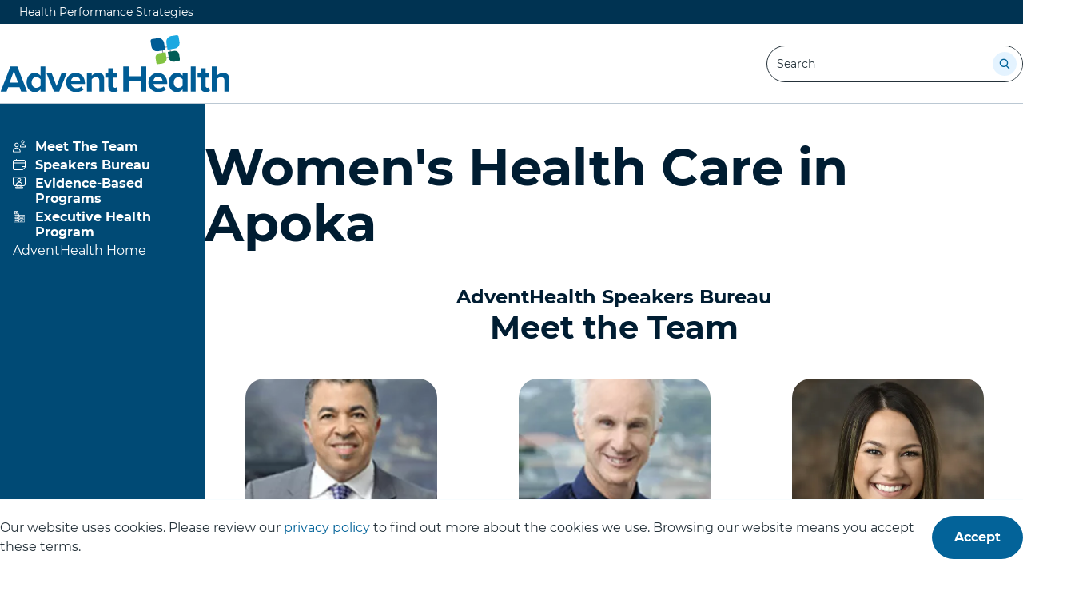

--- FILE ---
content_type: text/html; charset=UTF-8
request_url: https://www.adventhealth.com/business/health-performance-strategies/womens-health
body_size: 13633
content:
<!DOCTYPE html>
<html lang="en" dir="ltr" prefix="og: https://ogp.me/ns#">
  <head>
    <meta charset="utf-8" />
<meta name="description" content="Meet the members of the AdventHealth Speakers Bureau that specialize in the topic of &quot;Women&#039;s Health&quot;." />
<link rel="canonical" href="https://www.adventhealth.com/business/health-performance-strategies/womens-health" />
<meta property="og:site_name" content="AdventHealth" />
<meta property="og:type" content="website" />
<meta property="og:url" content="https://www.adventhealth.com/business/health-performance-strategies/womens-health" />
<meta property="og:title" content="Women&#039;s Health" />
<meta property="og:description" content="Meet the members of the AdventHealth Speakers Bureau that specialize in the topic of &quot;Women&#039;s Health&quot;." />
<meta property="og:image" content="https://www.adventhealth.com/sites/default/files/styles/og_image/public/media/gettyimages-926101546_0.jpg.webp?itok=VbV-Fj-l" />
<meta name="twitter:card" content="summary" />
<meta name="twitter:title" content="Women&#039;s Health" />
<meta name="twitter:site" content="@AHSCareers" />
<meta name="twitter:description" content="Meet the members of the AdventHealth Speakers Bureau that specialize in the topic of &quot;Women&#039;s Health&quot;." />
<meta name="format-detection" content="telephone=no" />
<meta name="Generator" content="Drupal 10 (https://www.drupal.org)" />
<meta name="MobileOptimized" content="width" />
<meta name="HandheldFriendly" content="true" />
<meta name="viewport" content="width=device-width, initial-scale=1.0" />
<script>window.schema_highlighter={accountId: 'AHS', output: false}</script>
<script async src="https://cdn.schemaapp.com/javascript/highlight.js"></script>
<script type="application/ld+json" data-source="HighlightCrawl:http://schemaapp.com/resources/admin/Company_AHS/Template20220301192221">[{"@type": ["Person"], "@id": "https://www.adventhealth.com/business/health-performance-strategies/womens-health#Person", "@context": {"@vocab": "http://schema.org/", "kg": "http://g.co/kg"}, "url": "https://www.adventhealth.com/business/health-performance-strategies/womens-health", "affiliation": [{"@id": "https://www.adventhealth.com/"}], "description": "Meet the members of the AdventHealth Speakers Bureau that specialize in the topic of \"Women's Health\".", "image": [{"@type": "ImageObject", "@id": "https://www.adventhealth.com/business/health-performance-strategies/womens-health#Person_image_ImageObject", "url": "https://www.adventhealth.com/sites/default/files/styles/og_image/public/media/gettyimages-926101546_0.jpg.webp?itok=VbV-Fj-l"}], "mainEntityOfPage": "https://www.adventhealth.com/business/health-performance-strategies/womens-health"}, {"@context": "http://schema.org", "@type": "WebSite", "url": "https://www.adventhealth.com/", "name": "AdventHealth.com", "potentialAction": {"@type": "SearchAction", "target": "https://www.adventhealth.com/search?query={search_term_string}", "name": "website search action", "query-input": "required name=search_term_string", "@id": "https://www.adventhealth.com/#Action"}, "@id": "https://www.adventhealth.com/"}, {"@context": "http://schema.org", "@type": "ImageObject", "url": "https://www.adventhealth.com/themes/custom/ahs_theme/logo.svg", "name": "AdventHealth Logo", "@id": "https://www.adventhealth.com/#ImageObject"}, {"@context": "http://schema.org", "@type": "Language", "name": "English", "@id": "https://www.adventhealth.com/#Language"}, {"@context": "http://schema.org", "@type": "Language", "name": "Spanish", "@id": "https://www.adventhealth.com/#Language1"}, {"@context": "http://schema.org", "@type": "Organization", "contactPoint": {"@type": "ContactPoint", "availableLanguage": "https://en.wikipedia.org/wiki/English_language", "areaServed": "https://en.wikipedia.org/wiki/United_States", "contactType": "customer support", "name": "AdventHealth Contact point", "url": "https://www.adventhealth.com/contact-adventhealth", "@id": "https://www.adventhealth.com/contact-adventhealth"}, "knowsAbout": {"@type": "Thing", "sameAs": "https://en.wikipedia.org/wiki/Health_care", "name": "Health Care", "@id": "https://www.adventhealth.com/#Thing"}, "knowsLanguage": [{"@id": "https://www.adventhealth.com/#Language"}, {"@id": "https://www.adventhealth.com/#Language1"}], "numberOfEmployees": {"@type": "QuantitativeValue", "minValue": "92000", "name": "Number of Emploees", "@id": "https://www.adventhealth.com/#QuantitativeValue"}, "logo": {"@id": "https://www.adventhealth.com/#ImageObject"}, "url": "https://www.adventhealth.com/", "areaServed": ["http://www.wikidata.org/entity/Q49233", "http://www.wikidata.org/entity/Q812"], "sameAs": ["https://twitter.com/adventhealth", "https://www.linkedin.com/company/adventhealth", "https://www.facebook.com/adventhealth", "https://www.instagram.com/adventhealth", "https://www.pinterest.com/adventhealth", "https://www.youtube.com/adventhealth"], "award": "Emerald Award Winner", "image": "https://www.adventhealth.com/sites/default/files/styles/og_image/public/media/gettyimages-1310289685_1800x630_07282023.jpg.webp?itok=EfWAyIDM", "legalName": "AdventHealth", "name": "AdventHealth", "description": "Same doctors you trust. Same care you love. Now coming together as AdventHealth \u2014 one unified system with one collaborative focus on your whole-person health.", "foundingDate": "1973-02-15", "@id": "https://www.adventhealth.com/#Organization"}]</script>
<link rel="preconnect" href="https://www.googletagmanager.com" />
<link rel="alternate" hreflang="en" href="https://www.adventhealth.com/business/health-performance-strategies/womens-health" />
<link rel="icon" href="/themes/custom/ahs_radius_theme/favicon.ico" type="image/vnd.microsoft.icon" />
<script>(function(w,d,s,l,i){if (document.cookie.match(/;?\s*cookie\-agreed\s*=\s*[0]\;?/) !== null) return;w[l]=w[l]||[];w[l].push({'gtm.start':new Date().getTime(),event:'gtm.js'});var f=d.getElementsByTagName(s)[0];var j=d.createElement(s);var dl=l!='dataLayer'?'&amp;l='+l:'';j.src='https://www.googletagmanager.com/gtm.js?id='+i+dl+'';j.async=true;f.parentNode.insertBefore(j,f);})(window,document,'script','dataLayer','GTM-5F66JS');</script>

    <title>Women&#039;s Health | Health Performance Strategies | AdventHealth</title>
            <link rel="preload" as="font" href="/themes/custom/ahs_radius_theme/dest/icons-1762179816.woff2?cachebust=1762179816" crossorigin>
        <link rel="stylesheet" media="all" href="/sites/default/files/css/css_zHz7QG0-PDpArjZGwjA6r50zWm1w4hqjluu9OeLiYF4.css?delta=0&amp;language=en&amp;theme=ahs_radius_theme&amp;include=[base64]" />
<link rel="stylesheet" media="all" href="/sites/default/files/css/css_OKsGT8kGf_2Az7CBifdc325Tp78yNH6AKytXvW5bJEU.css?delta=1&amp;language=en&amp;theme=ahs_radius_theme&amp;include=[base64]" />

    <script src="/sites/default/files/js/js_Z3Eda7gGXJLGR6ao9B9VLyhA1NWh7SvnfkesENeju1Q.js?scope=header&amp;delta=0&amp;language=en&amp;theme=ahs_radius_theme&amp;include=[base64]"></script>
<script src="https://cdn.evgnet.com/beacon/adventisthealthsys/engage/scripts/evergage.min.js" defer></script>

  </head>
  <body class="facility-site-template--facility path-group">
        <a href="#main-content" class="visually-hidden focusable skip-link">
      Skip to main content
    </a>
    <noscript><iframe src="https://www.googletagmanager.com/ns.html?id=GTM-5F66JS" height="0" width="0" style="display:none;visibility:hidden"></iframe></noscript>
      <div class="dialog-off-canvas-main-canvas" data-off-canvas-main-canvas>
    <div class="site">

  <div class="site__utility" data-nosnippet>
              <div data-drupal-messages-fallback class="hidden"></div>

                  
<nav class="location-bar" aria-labelledby="location-bar__label" role="navigation">

  <span id="location-bar__label" class="location-bar__label visually-hidden">Location information for Health Performance Strategies</span>
    <div class="location-bar__close hidden">
    <a class="location-bar__close-link" href="#"><span class="location-bar__close-icon icon--close" role="presentation" aria-hidden="true" focusable="false"></span><span class="visually-hidden">Close</span></a>  </div>
  <ul class="location-bar__inner">

        <li class="location-bar__name">
            <span class="location-bar__name-text notranslate" translate="no">Health Performance Strategies</span>
      
      
      
          </li>
    
    
    
  </ul>
</nav>



      </div>
    <header  class="site-header__wrapper" role="banner">
    <div class="site-header__sticky-wrapper--with-wizard js-site-header__sticky-wrapper--with-wizard" data-nosnippet>
      <div class="site-header__sticky-wrapper js-site-header__sticky-wrapper">
                  <div class="site__header site-header site-header--facility">
            <div class="site__header-inner site-header__inner">
                  <div class="branding">
      <div class="branding__logo">
              <a href="/business/health-performance-strategies" class="branding__logo-link"       title="Health Performance Strategies"       rel="home"       aria-label="Health Performance Strategies"                >            <img src="/sites/default/files/media/AH_Main-Logo_4c.svg" alt="Health Performance Strategies" width="200">          </a>
          </div>
  
  </div>

<div class="views-exposed-form views-exposed-form-ahs-search-exposed-form bef-exposed-form ahs-views-exposed-form--ajax-submit search-header-form search-form search-form--large search-block-form" data-drupal-selector="views-exposed-form-ahs-search-exposed-form" id="block-ahs-radius-theme-ahsgroupheadersearchform"><form role="search" action="/business/health-performance-strategies/search-results" method="get" id="views-exposed-form-ahs-search-exposed-form-9cnja0jtqvw" accept-charset="UTF-8" novalidate data-views-exposed-form-clear-facets-onsubmit-ajax>
  

<div class="search-form__item ui-front js-form-item form-item js-form-type-search-api-autocomplete form-item-query js-form-item-query form-no-label">
  <div class="form-item__inner">
          <label for="edit-query-ce43cb3e2fdf1280764c9c8ba1d80af4" class="search-form__label" data-close-text="Close" data-open-text="Search" title="Enter the terms you wish to search for.">
      Search
    </label>
    
    
    
        <span class="icon--search" role="presentation" aria-hidden="true" focusable="false"></span>
    
    <input placeholder="Search" class="search-form__input form-autocomplete form-text" title="Enter the terms you wish to search for." data-drupal-selector="edit-query" aria-describedby="edit-query-ce43cb3e2fdf1280764c9c8ba1d80af4--description" data-search-api-autocomplete-search="ahs_search" data-autocomplete-path="/search_api_autocomplete/ahs_search?display=exposed_form&amp;&amp;filter=query" aria-autocomplete="list" type="text" id="edit-query-ce43cb3e2fdf1280764c9c8ba1d80af4" name="query" value="" size="30" maxlength="128" />


    
    
    
          <div id="edit-query-ce43cb3e2fdf1280764c9c8ba1d80af4--description" class="description visually-hidden">
        Search
      </div>
      </div>
</div>
<input data-drupal-selector="edit-cat" type="hidden" name="cat" value="global" />
<div class="search-header-form__actions form-actions js-form-wrapper form-wrapper" data-drupal-selector="edit" id="edit-ce43cb3e2fdf1280764c9c8ba1d80af4"><input class="ahs-views-action-submit ahs-views-submit search-header-form__submit button search-form__submit js-form-submit form-submit" data-drupal-selector="edit-submit-ahs-search" type="submit" id="edit-submit-ahs-search-ce43cb3e2fdf1280764c9c8ba1d80af4" value="Search" />
</div>


</form>
</div><button class="menu-toggle menu-toggle--menu menu-toggle--facility js-menu-toggle--facility" title="Facility Menu" aria-label="Facility Menu">
  <div class="menu-toggle__wrapper menu-toggle__wrapper--small">
    <span class="menu-toggle__icon icon--menu" role="presentation" aria-hidden="true" focusable="false"></span>
    <span class="menu-toggle__text visually-hidden">Menu</span>
  </div>
</button>




                          </div>
          </div>              </div>

          </div>
  </header>
    <div class="site__menu">
          <div class="site__menu-flyout">
          

<nav class="facility-menu hidden" aria-hidden="true" id="facility-menu" aria-labelledby="facility-menu__title">
  <div class="facility-menu__inner" data-nosnippet>
    <button class="flyout-menu__close facility-menu__close js-facility-menu__close" aria-label="Close Facility Menu">
      <span class="close__text">Close</span>
      <span class="icon--close"></span>
    </button>    <h3 class="facility-menu__title" id="facility-menu__title">Health Performance Strategies</h3>
          <div class="views-exposed-form views-exposed-form-ahs-search-exposed-form bef-exposed-form ahs-views-exposed-form--ajax-submit search-header-form search-form search-form--large search-block-form" data-drupal-selector="views-exposed-form-ahs-search-exposed-form-2" id="block-ahs-radius-theme-ahsgroupheadersearchform-flyout"><form role="search" action="/business/health-performance-strategies/search-results" method="get" id="views-exposed-form-ahs-search-exposed-form-2-fzxagzuzxia" accept-charset="UTF-8" novalidate data-views-exposed-form-clear-facets-onsubmit-ajax>
  

<div class="search-form__item ui-front js-form-item form-item js-form-type-search-api-autocomplete form-item-query js-form-item-query form-no-label">
  <div class="form-item__inner">
          <label for="edit-query-a4647ce303b451a36e6e2bac6910298b" class="search-form__label" data-close-text="Close" data-open-text="Search" title="Enter the terms you wish to search for.">
      Search
    </label>
    
    
    
        <span class="icon--search" role="presentation" aria-hidden="true" focusable="false"></span>
    
    <input placeholder="Search" class="search-form__input form-autocomplete form-text" title="Enter the terms you wish to search for." data-drupal-selector="edit-query" aria-describedby="edit-query-a4647ce303b451a36e6e2bac6910298b--description" data-search-api-autocomplete-search="ahs_search" data-autocomplete-path="/search_api_autocomplete/ahs_search?display=exposed_form&amp;&amp;filter=query" aria-autocomplete="list" type="text" id="edit-query-a4647ce303b451a36e6e2bac6910298b" name="query" value="" size="30" maxlength="128" />


    
    
    
          <div id="edit-query-a4647ce303b451a36e6e2bac6910298b--description" class="description visually-hidden">
        Search
      </div>
      </div>
</div>
<input data-drupal-selector="edit-cat" type="hidden" name="cat" value="global" />
<div class="search-header-form__actions form-actions js-form-wrapper form-wrapper" data-drupal-selector="edit" id="edit-a4647ce303b451a36e6e2bac6910298b"><input class="ahs-views-action-submit ahs-views-submit search-header-form__submit button search-form__submit js-form-submit form-submit" data-drupal-selector="edit-submit-ahs-search-2" type="submit" id="edit-submit-ahs-search--2-a4647ce303b451a36e6e2bac6910298b" value="Search" />
</div>


</form>
</div>


          

<ul class="menu menu--wizard">
  <li class="menu__item">      
  
  
    <a aria-label="View more about Meet The Team" href="/business/health-performance-strategies/meet-health-performance-strategies-team" class="icon-link icon-link--inline">              <span class="icon-link__icon">
        <span class="svg-icon" role="presentation" aria-hidden="true" focusable="false" data-nosnippet>            
      <svg xmlns="http://www.w3.org/2000/svg" xmlns:xlink="http://www.w3.org/1999/xlink" aria-hidden="true" focusable="false" version="1.1" id="Layer_1-0c662b2a880200ba9a3a532fc04827eb" x="0px" y="0px" viewBox="0 0 21.7 20.4" style="enable-background:new 0 0 21.7 20.4;" xml:space="preserve" width="100"> <style type="text/css">.st0-0c662b2a880200ba9a3a532fc04827eb {fill:#FFFFFF;} </style> <g id="Icon-_x2F_-24x24-_x2F_-patients-0c662b2a880200ba9a3a532fc04827eb"> <g id="Group-11-0c662b2a880200ba9a3a532fc04827eb" transform="translate(1.000000, 1.000000)"> <g id="Group-3-0c662b2a880200ba9a3a532fc04827eb" transform="translate(0.000000, 12.824477)"> <g id="Clip-2-0c662b2a880200ba9a3a532fc04827eb"> </g> <path id="Fill-1-0c662b2a880200ba9a3a532fc04827eb" class="st0-0c662b2a880200ba9a3a532fc04827eb" d="M0.2,5.4L0.2,5.4c0-1.5,0.6-2.8,1.6-3.8s2.3-1.5,3.7-1.5s2.7,0.5,3.7,1.5s1.6,2.3,1.6,3.7v0.1 H0.2z M5.5-1.2C1.9-1.2-1,1.7-1,5.3V6l0.2,0.4l0.4,0.2h11.9l0.4-0.2L12.1,6V5.2C12.1,1.7,9.1-1.2,5.5-1.2z"/> </g> <path id="Fill-4-0c662b2a880200ba9a3a532fc04827eb" class="st0-0c662b2a880200ba9a3a532fc04827eb" d="M3.1,7.1c0-0.7,0.3-1.3,0.7-1.7c0.5-0.5,1.1-0.7,1.7-0.7c0.7,0,1.3,0.3,1.7,0.7 C7.7,5.8,8,6.4,8,7.1S7.7,8.4,7.3,8.8C6.8,9.3,6.2,9.5,5.6,9.5S4.3,9.2,3.9,8.8C3.3,8.3,3.1,7.7,3.1,7.1 M5.5,10.8 c2,0,3.7-1.7,3.7-3.7S7.6,3.4,5.5,3.4S1.8,5,1.8,7.1S3.5,10.8,5.5,10.8"/> <path id="Fill-6-0c662b2a880200ba9a3a532fc04827eb" class="st0-0c662b2a880200ba9a3a532fc04827eb" d="M12.4,10c0-0.9,0.4-1.8,1-2.4c0.7-0.7,1.6-1,2.5-1s1.8,0.4,2.5,1c0.6,0.6,1,1.5,1,2.4 C19.4,10,12.4,10,12.4,10z M15.9,5.3c-2.6,0-4.8,2.2-4.8,4.8v0.5l0.2,0.4l0.4,0.2h8.4l0.4-0.2l0.2-0.4V10 C20.7,7.5,18.6,5.3,15.9,5.3z"/> <g id="Group-10-0c662b2a880200ba9a3a532fc04827eb" transform="translate(13.538462, 0.132169)"> <g id="Clip-9-0c662b2a880200ba9a3a532fc04827eb"> </g> <path id="Fill-8-0c662b2a880200ba9a3a532fc04827eb" class="st0-0c662b2a880200ba9a3a532fc04827eb" d="M0.9,1.7c0-0.8,0.7-1.5,1.5-1.5C3.3,0.2,4,0.9,4,1.7c0,0.9-0.7,1.6-1.6,1.6 C1.6,3.3,0.9,2.6,0.9,1.7 M2.4,4.5c1.5,0,2.8-1.3,2.8-2.8S3.9-1.1,2.4-1.1c-1.5,0-2.8,1.3-2.8,2.8C-0.4,3.3,0.9,4.5,2.4,4.5"/> </g> </g> </g> </svg>
  
  
</span>        </span>
            <span class="icon-link__text">Meet The Team</span>
                </a>
      </li>
  <li class="menu__item">      
  
  
    <a aria-label="View more about Speakers Bureau" href="/business/health-performance-strategies/speakers-bureau" class="icon-link icon-link--inline">              <span class="icon-link__icon">
        <span class="svg-icon" role="presentation" aria-hidden="true" focusable="false" data-nosnippet>            
      <svg xmlns="http://www.w3.org/2000/svg" xmlns:xlink="http://www.w3.org/1999/xlink" aria-hidden="true" focusable="false" version="1.1" id="Layer_1-059c621483b04fb3378abe645c5d9137" x="0px" y="0px" viewBox="0 0 16 14" style="enable-background:new 0 0 16 14;" xml:space="preserve" width="100"> <style type="text/css">.st0-059c621483b04fb3378abe645c5d9137 {fill-rule:evenodd;clip-rule:evenodd;fill:#FFFFFF;} </style> <path class="st0-059c621483b04fb3378abe645c5d9137" d="M5,2v0.5C5,2.8,4.8,3,4.5,3C4.2,3,4,2.8,4,2.5V2H2C1.4,2,1,2.4,1,3v1.5c0,0,0,0,0,0h14L15,3c0-0.6-0.4-1-1-1h-2 v0.5C12,2.8,11.8,3,11.5,3S11,2.8,11,2.5V2H5z M5,1h6V0.5C11,0.2,11.2,0,11.5,0S12,0.2,12,0.5V1h2c1.1,0,2,0.9,2,2l0,7 c0,0.3-0.1,0.5-0.3,0.7l-3,3C12.5,13.9,12.3,14,12,14H2c-1.1,0-2-0.9-2-2l0-9c0-1.1,0.9-2,2-2h2V0.5C4,0.2,4.2,0,4.5,0 C4.8,0,5,0.2,5,0.5V1z M1,5.5V12c0,0.6,0.4,1,1,1h9v-2.5C11,9.7,11.7,9,12.5,9H15l0-3.5L1,5.5C1,5.5,1,5.5,1,5.5z M15,10h-2.5 c-0.3,0-0.5,0.2-0.5,0.5l0,2.5L15,10L15,10z"/> </svg>
  
  
</span>        </span>
            <span class="icon-link__text">Speakers Bureau</span>
                </a>
      </li>
  <li class="menu__item">      
  
  
    <a aria-label="View more about Evidence-Based Programs" href="/business/health-performance-strategies#173854" class="icon-link icon-link--inline">              <span class="icon-link__icon">
        <span class="svg-icon" role="presentation" aria-hidden="true" focusable="false" data-nosnippet>            
      <svg xmlns="http://www.w3.org/2000/svg" xmlns:xlink="http://www.w3.org/1999/xlink" aria-hidden="true" focusable="false" version="1.1" id="Layer_1-a50621a978a13d3d47338155e0128269" x="0px" y="0px" viewBox="0 0 16 15.4" style="enable-background:new 0 0 16 15.4;" xml:space="preserve" width="100"> <style type="text/css">.st0-a50621a978a13d3d47338155e0128269 {fill:#FFFFFF;} </style> <path class="st0-a50621a978a13d3d47338155e0128269" d="M13.6,0H2.4C1.1,0,0,1.1,0,2.4v6.8c0,1.3,1.1,2.4,2.4,2.4h3.2v0.9H4.1c-0.6,0-1,0.5-1,1v0.8c0,0.6,0.5,1,1,1 h7.8c0.6,0,1-0.5,1-1v-0.8c0-0.6-0.5-1-1-1h-1.5v-0.9h3.2c1.3,0,2.4-1.1,2.4-2.4V2.4C16,1.1,15,0,13.6,0z M12,13.5v0.8c0,0,0,0,0,0 l-7.9,0l0-0.9L12,13.5z M6.6,12.5v-0.9h2.8v0.9H6.6z M5,10.5V10c0-1.4,1.1-2.5,2.5-2.5h1C9.9,7.5,11,8.6,11,10v0.5H5z M15,9.2 c0,0.8-0.6,1.4-1.4,1.4H12V10c0-2-1.5-3.5-3.5-3.5H8c1.4,0,2.5-1.1,2.5-2.5c0-1.4-1.1-2.5-2.5-2.5S5.5,2.7,5.5,4 c0,1.4,1.1,2.5,2.5,2.5H7.5C5.6,6.5,4,8.1,4,10v0.5H2.4C1.6,10.6,1,9.9,1,9.2V2.4C1,1.6,1.6,1,2.4,1h11.2C14.4,1,15,1.6,15,2.4V9.2z M8,5.5C7.2,5.5,6.5,4.9,6.5,4c0-0.8,0.7-1.5,1.5-1.5c0.8,0,1.5,0.7,1.5,1.5C9.5,4.9,8.8,5.5,8,5.5z"/> </svg>
  
  
</span>        </span>
            <span class="icon-link__text">Evidence-Based Programs</span>
                </a>
      </li>
  <li class="menu__item">      
  
  
    <a aria-label="View more about Executive Health Program" href="https://www.adventhealth.com/programs/adventhealth-celebration-executive-health" class="icon-link icon-link--inline">              <span class="icon-link__icon">
        <span class="svg-icon" role="presentation" aria-hidden="true" focusable="false" data-nosnippet>            
      <svg xmlns="http://www.w3.org/2000/svg" aria-hidden="true" focusable="false" viewBox="0 0 100 100" width="100"><style type="text/css">.st0-22ee79aff82443eb98cacb9592703291 {fill:#FFFFFF;}</style><path class="st0-22ee79aff82443eb98cacb9592703291" d="M90.5 37.5h-42.7v-6.8c0-1.2-1-2.2-2.2-2.2h-4.6v-20.3c0-1.2-1-2.2-2.2-2.2h-22.6c-1.2 0-2.2 1-2.2 2.2v20.2h-4.5c-1.2 0-2.2 1-2.2 2.2v65.4h85.4v-56.2c.1-1.3-1-2.3-2.2-2.3zm-72-27h18v18h-18v-18zm-6.7 81v-58.5h31.5v58.5h-31.5zm51.7 0v-4.5h9v4.5h-9zm13.5 0v-6.7c0-1.2-1-2.2-2.2-2.2h-13.6c-1.2 0-2.2 1-2.2 2.2v6.7h-11.2v-49.5h40.5v49.5h-11.3zm-47.2-78.7h-4.6v4.4h-4.4v4.6h4.4v4.4h4.6v-4.4h4.4v-4.6h-4.4zm6.7 24.7h-18c-1.2 0-2.2 1-2.2 2.2v9c0 1.2 1 2.2 2.2 2.2h18c1.2 0 2.2-1 2.2-2.2v-9c.1-1.2-1-2.2-2.2-2.2zm-2.3 9h-13.4v-4.5h13.5v4.5zm2.3 9h-18c-1.2 0-2.2 1-2.2 2.2v9c0 1.2 1 2.2 2.2 2.2h18c1.2 0 2.2-1 2.2-2.2v-9c.1-1.2-1-2.2-2.2-2.2zm-2.3 9h-13.4v-4.5h13.5v4.5zm2.3 9h-18c-1.2 0-2.2 1-2.2 2.2v9c0 1.2 1 2.2 2.2 2.2h18c1.2 0 2.2-1 2.2-2.2v-9c.1-1.2-1-2.2-2.2-2.2zm-2.3 9h-13.4v-4.5h13.5v4.5zm47.3-36h-27c-1.2 0-2.2 1-2.2 2.2v9c0 1.2 1 2.2 2.2 2.2h27c1.2 0 2.2-1 2.2-2.2v-9c.1-1.2-1-2.2-2.2-2.2zm-2.3 9h-22.4v-4.5h22.5v4.5zm2.3 9h-27c-1.2 0-2.2 1-2.2 2.2v9c0 1.2 1 2.2 2.2 2.2h27c1.2 0 2.2-1 2.2-2.2v-9c.1-1.2-1-2.2-2.2-2.2zm-2.3 9h-22.4v-4.5h22.5v4.5z"/></svg>
  
  
</span>        </span>
            <span class="icon-link__text">Executive Health Program</span>
                </a>
      </li>
  </ul>

  

<div id="block-ahs-radius-theme-facility-flyout-siteinfo-block"><a class="facility-menu__home" href="/">AdventHealth Home</a>
</div>
      </div>
</nav>

      </div>
              <div class="site__menu-desktop">
          <nav class="global-vert-menu" id="global-vert-menu" aria-labelledby="global-vert-menu__title">
  <div class="global-vert-menu__inner" data-nosnippet>

          
        


<ul class="menu menu--wizard">
  <li class="menu__item">      
  
  
    <a aria-label="View more about Meet The Team" href="/business/health-performance-strategies/meet-health-performance-strategies-team" class="icon-link icon-link--inline">              <span class="icon-link__icon">
        <span class="svg-icon" role="presentation" aria-hidden="true" focusable="false" data-nosnippet>            
      <svg xmlns="http://www.w3.org/2000/svg" xmlns:xlink="http://www.w3.org/1999/xlink" aria-hidden="true" focusable="false" version="1.1" id="Layer_1-0c662b2a880200ba9a3a532fc04827eb" x="0px" y="0px" viewBox="0 0 21.7 20.4" style="enable-background:new 0 0 21.7 20.4;" xml:space="preserve" width="100"> <style type="text/css">.st0-0c662b2a880200ba9a3a532fc04827eb {fill:#FFFFFF;} </style> <g id="Icon-_x2F_-24x24-_x2F_-patients-0c662b2a880200ba9a3a532fc04827eb"> <g id="Group-11-0c662b2a880200ba9a3a532fc04827eb" transform="translate(1.000000, 1.000000)"> <g id="Group-3-0c662b2a880200ba9a3a532fc04827eb" transform="translate(0.000000, 12.824477)"> <g id="Clip-2-0c662b2a880200ba9a3a532fc04827eb"> </g> <path id="Fill-1-0c662b2a880200ba9a3a532fc04827eb" class="st0-0c662b2a880200ba9a3a532fc04827eb" d="M0.2,5.4L0.2,5.4c0-1.5,0.6-2.8,1.6-3.8s2.3-1.5,3.7-1.5s2.7,0.5,3.7,1.5s1.6,2.3,1.6,3.7v0.1 H0.2z M5.5-1.2C1.9-1.2-1,1.7-1,5.3V6l0.2,0.4l0.4,0.2h11.9l0.4-0.2L12.1,6V5.2C12.1,1.7,9.1-1.2,5.5-1.2z"/> </g> <path id="Fill-4-0c662b2a880200ba9a3a532fc04827eb" class="st0-0c662b2a880200ba9a3a532fc04827eb" d="M3.1,7.1c0-0.7,0.3-1.3,0.7-1.7c0.5-0.5,1.1-0.7,1.7-0.7c0.7,0,1.3,0.3,1.7,0.7 C7.7,5.8,8,6.4,8,7.1S7.7,8.4,7.3,8.8C6.8,9.3,6.2,9.5,5.6,9.5S4.3,9.2,3.9,8.8C3.3,8.3,3.1,7.7,3.1,7.1 M5.5,10.8 c2,0,3.7-1.7,3.7-3.7S7.6,3.4,5.5,3.4S1.8,5,1.8,7.1S3.5,10.8,5.5,10.8"/> <path id="Fill-6-0c662b2a880200ba9a3a532fc04827eb" class="st0-0c662b2a880200ba9a3a532fc04827eb" d="M12.4,10c0-0.9,0.4-1.8,1-2.4c0.7-0.7,1.6-1,2.5-1s1.8,0.4,2.5,1c0.6,0.6,1,1.5,1,2.4 C19.4,10,12.4,10,12.4,10z M15.9,5.3c-2.6,0-4.8,2.2-4.8,4.8v0.5l0.2,0.4l0.4,0.2h8.4l0.4-0.2l0.2-0.4V10 C20.7,7.5,18.6,5.3,15.9,5.3z"/> <g id="Group-10-0c662b2a880200ba9a3a532fc04827eb" transform="translate(13.538462, 0.132169)"> <g id="Clip-9-0c662b2a880200ba9a3a532fc04827eb"> </g> <path id="Fill-8-0c662b2a880200ba9a3a532fc04827eb" class="st0-0c662b2a880200ba9a3a532fc04827eb" d="M0.9,1.7c0-0.8,0.7-1.5,1.5-1.5C3.3,0.2,4,0.9,4,1.7c0,0.9-0.7,1.6-1.6,1.6 C1.6,3.3,0.9,2.6,0.9,1.7 M2.4,4.5c1.5,0,2.8-1.3,2.8-2.8S3.9-1.1,2.4-1.1c-1.5,0-2.8,1.3-2.8,2.8C-0.4,3.3,0.9,4.5,2.4,4.5"/> </g> </g> </g> </svg>
  
  
</span>        </span>
            <span class="icon-link__text">Meet The Team</span>
                </a>
      </li>
  <li class="menu__item">      
  
  
    <a aria-label="View more about Speakers Bureau" href="/business/health-performance-strategies/speakers-bureau" class="icon-link icon-link--inline">              <span class="icon-link__icon">
        <span class="svg-icon" role="presentation" aria-hidden="true" focusable="false" data-nosnippet>            
      <svg xmlns="http://www.w3.org/2000/svg" xmlns:xlink="http://www.w3.org/1999/xlink" aria-hidden="true" focusable="false" version="1.1" id="Layer_1-059c621483b04fb3378abe645c5d9137" x="0px" y="0px" viewBox="0 0 16 14" style="enable-background:new 0 0 16 14;" xml:space="preserve" width="100"> <style type="text/css">.st0-059c621483b04fb3378abe645c5d9137 {fill-rule:evenodd;clip-rule:evenodd;fill:#FFFFFF;} </style> <path class="st0-059c621483b04fb3378abe645c5d9137" d="M5,2v0.5C5,2.8,4.8,3,4.5,3C4.2,3,4,2.8,4,2.5V2H2C1.4,2,1,2.4,1,3v1.5c0,0,0,0,0,0h14L15,3c0-0.6-0.4-1-1-1h-2 v0.5C12,2.8,11.8,3,11.5,3S11,2.8,11,2.5V2H5z M5,1h6V0.5C11,0.2,11.2,0,11.5,0S12,0.2,12,0.5V1h2c1.1,0,2,0.9,2,2l0,7 c0,0.3-0.1,0.5-0.3,0.7l-3,3C12.5,13.9,12.3,14,12,14H2c-1.1,0-2-0.9-2-2l0-9c0-1.1,0.9-2,2-2h2V0.5C4,0.2,4.2,0,4.5,0 C4.8,0,5,0.2,5,0.5V1z M1,5.5V12c0,0.6,0.4,1,1,1h9v-2.5C11,9.7,11.7,9,12.5,9H15l0-3.5L1,5.5C1,5.5,1,5.5,1,5.5z M15,10h-2.5 c-0.3,0-0.5,0.2-0.5,0.5l0,2.5L15,10L15,10z"/> </svg>
  
  
</span>        </span>
            <span class="icon-link__text">Speakers Bureau</span>
                </a>
      </li>
  <li class="menu__item">      
  
  
    <a aria-label="View more about Evidence-Based Programs" href="/business/health-performance-strategies#173854" class="icon-link icon-link--inline">              <span class="icon-link__icon">
        <span class="svg-icon" role="presentation" aria-hidden="true" focusable="false" data-nosnippet>            
      <svg xmlns="http://www.w3.org/2000/svg" xmlns:xlink="http://www.w3.org/1999/xlink" aria-hidden="true" focusable="false" version="1.1" id="Layer_1-a50621a978a13d3d47338155e0128269" x="0px" y="0px" viewBox="0 0 16 15.4" style="enable-background:new 0 0 16 15.4;" xml:space="preserve" width="100"> <style type="text/css">.st0-a50621a978a13d3d47338155e0128269 {fill:#FFFFFF;} </style> <path class="st0-a50621a978a13d3d47338155e0128269" d="M13.6,0H2.4C1.1,0,0,1.1,0,2.4v6.8c0,1.3,1.1,2.4,2.4,2.4h3.2v0.9H4.1c-0.6,0-1,0.5-1,1v0.8c0,0.6,0.5,1,1,1 h7.8c0.6,0,1-0.5,1-1v-0.8c0-0.6-0.5-1-1-1h-1.5v-0.9h3.2c1.3,0,2.4-1.1,2.4-2.4V2.4C16,1.1,15,0,13.6,0z M12,13.5v0.8c0,0,0,0,0,0 l-7.9,0l0-0.9L12,13.5z M6.6,12.5v-0.9h2.8v0.9H6.6z M5,10.5V10c0-1.4,1.1-2.5,2.5-2.5h1C9.9,7.5,11,8.6,11,10v0.5H5z M15,9.2 c0,0.8-0.6,1.4-1.4,1.4H12V10c0-2-1.5-3.5-3.5-3.5H8c1.4,0,2.5-1.1,2.5-2.5c0-1.4-1.1-2.5-2.5-2.5S5.5,2.7,5.5,4 c0,1.4,1.1,2.5,2.5,2.5H7.5C5.6,6.5,4,8.1,4,10v0.5H2.4C1.6,10.6,1,9.9,1,9.2V2.4C1,1.6,1.6,1,2.4,1h11.2C14.4,1,15,1.6,15,2.4V9.2z M8,5.5C7.2,5.5,6.5,4.9,6.5,4c0-0.8,0.7-1.5,1.5-1.5c0.8,0,1.5,0.7,1.5,1.5C9.5,4.9,8.8,5.5,8,5.5z"/> </svg>
  
  
</span>        </span>
            <span class="icon-link__text">Evidence-Based Programs</span>
                </a>
      </li>
  <li class="menu__item">      
  
  
    <a aria-label="View more about Executive Health Program" href="https://www.adventhealth.com/programs/adventhealth-celebration-executive-health" class="icon-link icon-link--inline">              <span class="icon-link__icon">
        <span class="svg-icon" role="presentation" aria-hidden="true" focusable="false" data-nosnippet>            
      <svg xmlns="http://www.w3.org/2000/svg" aria-hidden="true" focusable="false" viewBox="0 0 100 100" width="100"><style type="text/css">.st0-22ee79aff82443eb98cacb9592703291 {fill:#FFFFFF;}</style><path class="st0-22ee79aff82443eb98cacb9592703291" d="M90.5 37.5h-42.7v-6.8c0-1.2-1-2.2-2.2-2.2h-4.6v-20.3c0-1.2-1-2.2-2.2-2.2h-22.6c-1.2 0-2.2 1-2.2 2.2v20.2h-4.5c-1.2 0-2.2 1-2.2 2.2v65.4h85.4v-56.2c.1-1.3-1-2.3-2.2-2.3zm-72-27h18v18h-18v-18zm-6.7 81v-58.5h31.5v58.5h-31.5zm51.7 0v-4.5h9v4.5h-9zm13.5 0v-6.7c0-1.2-1-2.2-2.2-2.2h-13.6c-1.2 0-2.2 1-2.2 2.2v6.7h-11.2v-49.5h40.5v49.5h-11.3zm-47.2-78.7h-4.6v4.4h-4.4v4.6h4.4v4.4h4.6v-4.4h4.4v-4.6h-4.4zm6.7 24.7h-18c-1.2 0-2.2 1-2.2 2.2v9c0 1.2 1 2.2 2.2 2.2h18c1.2 0 2.2-1 2.2-2.2v-9c.1-1.2-1-2.2-2.2-2.2zm-2.3 9h-13.4v-4.5h13.5v4.5zm2.3 9h-18c-1.2 0-2.2 1-2.2 2.2v9c0 1.2 1 2.2 2.2 2.2h18c1.2 0 2.2-1 2.2-2.2v-9c.1-1.2-1-2.2-2.2-2.2zm-2.3 9h-13.4v-4.5h13.5v4.5zm2.3 9h-18c-1.2 0-2.2 1-2.2 2.2v9c0 1.2 1 2.2 2.2 2.2h18c1.2 0 2.2-1 2.2-2.2v-9c.1-1.2-1-2.2-2.2-2.2zm-2.3 9h-13.4v-4.5h13.5v4.5zm47.3-36h-27c-1.2 0-2.2 1-2.2 2.2v9c0 1.2 1 2.2 2.2 2.2h27c1.2 0 2.2-1 2.2-2.2v-9c.1-1.2-1-2.2-2.2-2.2zm-2.3 9h-22.4v-4.5h22.5v4.5zm2.3 9h-27c-1.2 0-2.2 1-2.2 2.2v9c0 1.2 1 2.2 2.2 2.2h27c1.2 0 2.2-1 2.2-2.2v-9c.1-1.2-1-2.2-2.2-2.2zm-2.3 9h-22.4v-4.5h22.5v4.5z"/></svg>
  
  
</span>        </span>
            <span class="icon-link__text">Executive Health Program</span>
                </a>
      </li>
  <li class="menu__item">      
  <a href="/" class="icon-link icon-link--inline">            <span class="icon-link__text">AdventHealth Home</span>
                </a>
      </li>
  </ul>

  


      </div>
</nav>

      </div>
      </div>
  <main class="page--no-spacing page site__page" role="main">
    <a id="main-content" tabindex="-1"></a>
          <div class="page__hero-title">
              
      <h1 class="page-title" id="82634">  <span class="page-title__inner u-text--blue--dark">    <span class="page-title__text">
      Women's Health Care in Apoka
    </span>
    </span>
  </h1>


      </div>
    
        
      <div class="page__content">
              
<article class="page__content-article">

  
  
              

<section class="meet-the-team-widget meet-the-team-widget--slider u-scheme--white--blue--dark" id="82673">
  <div class="meet-the-team-widget__inner u-spacing-sec-block">

        <div class="meet-the-team-widget__header">
      <h2 class="meet-the-team-widget__headline">
                <span class="meet-the-team-widget__sub-headline headline-lg u-text--fw-700 u-user-content--no-hyphens">
          AdventHealth Speakers Bureau
        </span>
                          <span class="headline-2xl">Meet the <strong><strong>Team</strong></strong></span>
              </h2>
    </div>
    
    
                <span class="visually-hidden" data-nosnippet>
              20 items. To interact with these items, press Control-Option-Shift-Right Arrow. These items are in a slider. To advance slider forward, press Shift-Command-Right Arrow. To advance slider backward, press Shift-Command-Left Arrow.
            </span>

                      <div class="meet-the-team-widget__items-wrapper">
          <div class="meet-the-team-widget__items meet-the-team-widget__items--no-slider">
                        <div class="meet-the-team-widget__item" aria-label="Team member 1 of 20"
                >
                              
<figure class="physician-block physician-block--meet-the-team">

      <div class="physician-block__image">
    <div class="physician-block__image-wrap u-img-wrap--rounded">
          <img loading="lazy" class="image-max-width-300" srcset="/sites/default/files/styles/fc_800x800/public/media/ahmed_zakari_9319_web.jpg.webp?h=54145fed&amp;itok=yd2_KBOy 230w" sizes="(min-width:1400px) 400px, (min-width:1080px) 23vw, (min-width:768px) 32vw, 400px" width="230" height="230" src="/sites/default/files/styles/fc_400x400/public/media/ahmed_zakari_9319_web.jpg.webp?h=54145fed&amp;itok=dRsFsx0I" alt="Ahmed Zakari, MD" />


    </div>
  </div>
  
  <figcaption class="physician-block__caption">
        <h3 class="physician-block__name headline-lg">
              
  
                                          <a href="/business/health-performance-strategies/ahmed-zakari-md" class="physician-block__name-link">Ahmed Zakari, MD</a>
          </h3>
    
        <blockquote class="physician-block__quote u-body-copy u-user-content--no-hyphens">
      <p>Director, Gastrointestinal Oncology, AdventHealth Cancer Institute</p>
    </blockquote>
    
    
    
      </figcaption>

</figure>
                                          </div>
                        <div class="meet-the-team-widget__item" aria-label="Team member 2 of 20"
                >
                              
<figure class="physician-block physician-block--meet-the-team">

      <div class="physician-block__image">
    <div class="physician-block__image-wrap u-img-wrap--rounded">
          <img loading="lazy" class="image-max-width-300" srcset="/sites/default/files/styles/fc_800x800/public/media/eddie_needham_6951_web.jpg.webp?h=54145fed&amp;itok=jiJ4k4pX 230w" sizes="(min-width:1400px) 400px, (min-width:1080px) 23vw, (min-width:768px) 32vw, 400px" width="230" height="230" src="/sites/default/files/styles/fc_400x400/public/media/eddie_needham_6951_web.jpg.webp?h=54145fed&amp;itok=idC8jEGG" alt="Image" />


    </div>
  </div>
  
  <figcaption class="physician-block__caption">
        <h3 class="physician-block__name headline-lg">
              
  
                                          <a href="/business/health-performance-strategies/eddie-needham" class="physician-block__name-link">Eddie Needham, MD</a>
          </h3>
    
        <blockquote class="physician-block__quote u-body-copy u-user-content--no-hyphens">
      <p>Program Director, AdventHealth Family Medicine Residency Program</p>
    </blockquote>
    
    
    
      </figcaption>

</figure>
                                          </div>
                        <div class="meet-the-team-widget__item" aria-label="Team member 3 of 20"
                >
                              
<figure class="physician-block physician-block--meet-the-team">

      <div class="physician-block__image">
    <div class="physician-block__image-wrap u-img-wrap--rounded">
          <img loading="lazy" srcset="/sites/default/files/styles/fc_400x400/public/media/Ellie%20Lang_0715_4x6.jpg.webp?h=1d129cc9&amp;itok=ugJwWCrd 400w, /sites/default/files/styles/fc_640x640/public/media/Ellie%20Lang_0715_4x6.jpg.webp?h=1d129cc9&amp;itok=xEUpZgvt 640w, /sites/default/files/styles/fc_800x800/public/media/Ellie%20Lang_0715_4x6.jpg.webp?h=1d129cc9&amp;itok=HxOp-RGs 800w" sizes="(min-width:1400px) 400px, (min-width:1080px) 23vw, (min-width:768px) 32vw, 400px" width="400" height="400" src="/sites/default/files/styles/fc_400x400/public/media/Ellie%20Lang_0715_4x6.jpg.webp?h=1d129cc9&amp;itok=ugJwWCrd" alt="Ellie Lang" />


    </div>
  </div>
  
  <figcaption class="physician-block__caption">
        <h3 class="physician-block__name headline-lg">
              
  
                                          <a href="/business/health-performance-strategies/ellie-lang" class="physician-block__name-link">Ellie Lang</a>
          </h3>
    
        <blockquote class="physician-block__quote u-body-copy u-user-content--no-hyphens">
      <p>CREATION Life Consultant, CREATION Life Employees</p>
    </blockquote>
    
    
    
      </figcaption>

</figure>
                                          </div>
                        <div class="meet-the-team-widget__item" aria-label="Team member 4 of 20"
                >
                              
<figure class="physician-block physician-block--meet-the-team">

      <div class="physician-block__image">
    <div class="physician-block__image-wrap u-img-wrap--rounded">
          <img loading="lazy" class="image-max-width-300" srcset="/sites/default/files/styles/fc_800x800/public/media/frank_stone_web.jpg.webp?h=54145fed&amp;itok=vsPwXZqz 230w" sizes="(min-width:1400px) 400px, (min-width:1080px) 23vw, (min-width:768px) 32vw, 400px" width="230" height="230" src="/sites/default/files/styles/fc_400x400/public/media/frank_stone_web.jpg.webp?h=54145fed&amp;itok=qnA4ZKZ3" alt="Image" />


    </div>
  </div>
  
  <figcaption class="physician-block__caption">
        <h3 class="physician-block__name headline-lg">
              
  
                                          <a href="/business/health-performance-strategies/frank-stone" class="physician-block__name-link">Frank Stone, MD</a>
          </h3>
    
        <blockquote class="physician-block__quote u-body-copy u-user-content--no-hyphens">
      <p>Medical Director, Celebration Health Assessment</p>
    </blockquote>
    
    
    
      </figcaption>

</figure>
                                          </div>
                        <div class="meet-the-team-widget__item" aria-label="Team member 5 of 20"
                >
                              
<figure class="physician-block physician-block--meet-the-team">

      <div class="physician-block__image">
    <div class="physician-block__image-wrap u-img-wrap--rounded">
          <img loading="lazy" class="image-max-width-300" srcset="/sites/default/files/styles/fc_800x800/public/media/george_guthrie_7978_web.jpg.webp?h=54145fed&amp;itok=OoAFgYKF 230w" sizes="(min-width:1400px) 400px, (min-width:1080px) 23vw, (min-width:768px) 32vw, 400px" width="230" height="230" src="/sites/default/files/styles/fc_400x400/public/media/george_guthrie_7978_web.jpg.webp?h=54145fed&amp;itok=mD40JcSa" alt="Image" />


    </div>
  </div>
  
  <figcaption class="physician-block__caption">
        <h3 class="physician-block__name headline-lg">
              
  
                                          <a href="/business/health-performance-strategies/george-e-guthrie" class="physician-block__name-link">George Guthrie, MD</a>
          </h3>
    
        <blockquote class="physician-block__quote u-body-copy u-user-content--no-hyphens">
      <p>Family Medicine, AdventHealth Winter Park</p>
    </blockquote>
    
    
    
      </figcaption>

</figure>
                                          </div>
                        <div class="meet-the-team-widget__item" aria-label="Team member 6 of 20"
                >
                              
<figure class="physician-block physician-block--meet-the-team">

      <div class="physician-block__image">
    <div class="physician-block__image-wrap u-img-wrap--rounded">
          <img loading="lazy" class="image-max-width-300" srcset="/sites/default/files/styles/fc_800x800/public/media/ilanaharoni.jpg.webp?h=54145fed&amp;itok=GtEIk_pE 230w" sizes="(min-width:1400px) 400px, (min-width:1080px) 23vw, (min-width:768px) 32vw, 400px" width="230" height="230" src="/sites/default/files/styles/fc_400x400/public/media/ilanaharoni.jpg.webp?h=54145fed&amp;itok=2yzg2Oag" alt="Ilan Aharoni" />


    </div>
  </div>
  
  <figcaption class="physician-block__caption">
        <h3 class="physician-block__name headline-lg">
              
  
                                          <a href="/business/health-performance-strategies/ilan-aharoni" class="physician-block__name-link">Ilan Aharoni, MD</a>
          </h3>
    
        <blockquote class="physician-block__quote u-body-copy u-user-content--no-hyphens">
      <p>Internal Medicine, Gastroenterology, AdventHealth Medical Group</p>
    </blockquote>
    
    
    
      </figcaption>

</figure>
                                          </div>
                        <div class="meet-the-team-widget__item" aria-label="Team member 7 of 20"
                >
                              
<figure class="physician-block physician-block--meet-the-team">

      <div class="physician-block__image">
    <div class="physician-block__image-wrap u-img-wrap--rounded">
        <img alt="Person placeholder image" loading="lazy" width="400" src="/sites/default/files/media/AHS_staff_icon_1575560888.svg" />

    </div>
  </div>
  
  <figcaption class="physician-block__caption">
        <h3 class="physician-block__name headline-lg">
              
  
                                          <a href="/business/health-performance-strategies/irteza-inayat-md" class="physician-block__name-link">Irteza Inayat, MD</a>
          </h3>
    
        <blockquote class="physician-block__quote u-body-copy u-user-content--no-hyphens">
      <p>Hepatology and Gastroenterology</p>
    </blockquote>
    
    
    
      </figcaption>

</figure>
                                          </div>
                        <div class="meet-the-team-widget__item" aria-label="Team member 8 of 20"
                >
                              
<figure class="physician-block physician-block--meet-the-team">

      <div class="physician-block__image">
    <div class="physician-block__image-wrap u-img-wrap--rounded">
          <img loading="lazy" srcset="/sites/default/files/styles/fc_400x400/public/media/jade-kaplan_9038_0.jpg.webp?h=fbf7a813&amp;itok=KZlVjZVJ 400w, /sites/default/files/styles/fc_640x640/public/media/jade-kaplan_9038_0.jpg.webp?h=fbf7a813&amp;itok=vnbaJ6gb 640w, /sites/default/files/styles/fc_800x800/public/media/jade-kaplan_9038_0.jpg.webp?h=fbf7a813&amp;itok=-mh_lSCx 800w" sizes="(min-width:1400px) 400px, (min-width:1080px) 23vw, (min-width:768px) 32vw, 400px" width="400" height="400" src="/sites/default/files/styles/fc_400x400/public/media/jade-kaplan_9038_0.jpg.webp?h=fbf7a813&amp;itok=KZlVjZVJ" alt="Jade Kaplan" />


    </div>
  </div>
  
  <figcaption class="physician-block__caption">
        <h3 class="physician-block__name headline-lg">
              
  
                                          <a href="/business/health-performance-strategies/jade-kaplan" class="physician-block__name-link">Jade Kaplan</a>
          </h3>
    
        <blockquote class="physician-block__quote u-body-copy u-user-content--no-hyphens">
      <p>CREATION Life Team</p>
    </blockquote>
    
    
    
      </figcaption>

</figure>
                                          </div>
                        <div class="meet-the-team-widget__item" aria-label="Team member 9 of 20"
                >
                              
<figure class="physician-block physician-block--meet-the-team">

      <div class="physician-block__image">
    <div class="physician-block__image-wrap u-img-wrap--rounded">
          <img loading="lazy" class="image-max-width-300" srcset="/sites/default/files/styles/fc_800x800/public/media/julie_Birket_4x6.jpg.webp?h=54145fed&amp;itok=8SAL3IK1 230w" sizes="(min-width:1400px) 400px, (min-width:1080px) 23vw, (min-width:768px) 32vw, 400px" width="230" height="230" src="/sites/default/files/styles/fc_400x400/public/media/julie_Birket_4x6.jpg.webp?h=54145fed&amp;itok=uq2ifkjg" alt="Julie Birket" />


    </div>
  </div>
  
  <figcaption class="physician-block__caption">
        <h3 class="physician-block__name headline-lg">
              
  
                                          <a href="/business/health-performance-strategies/julie-birket" class="physician-block__name-link">Julie Birket</a>
          </h3>
    
        <blockquote class="physician-block__quote u-body-copy u-user-content--no-hyphens">
      <p>Patient Experience</p>
    </blockquote>
    
    
    
      </figcaption>

</figure>
                                          </div>
                        <div class="meet-the-team-widget__item" aria-label="Team member 10 of 20"
                >
                              
<figure class="physician-block physician-block--meet-the-team">

      <div class="physician-block__image">
    <div class="physician-block__image-wrap u-img-wrap--rounded">
          <img loading="lazy" class="image-max-width-300" srcset="/sites/default/files/styles/fc_800x800/public/media/krystal_tavasci_9572_web.jpg.webp?h=54145fed&amp;itok=rvQ8gTM6 230w" sizes="(min-width:1400px) 400px, (min-width:1080px) 23vw, (min-width:768px) 32vw, 400px" width="230" height="230" src="/sites/default/files/styles/fc_400x400/public/media/krystal_tavasci_9572_web.jpg.webp?h=54145fed&amp;itok=PdmIIyf2" alt="Image" />


    </div>
  </div>
  
  <figcaption class="physician-block__caption">
        <h3 class="physician-block__name headline-lg">
              
  
                                          <a href="/business/health-performance-strategies/krystal-tavasci-msn-rn-cnor" class="physician-block__name-link">Krystal Tavasci, MSN, RN, CNOR</a>
          </h3>
    
        <blockquote class="physician-block__quote u-body-copy u-user-content--no-hyphens">
      <p>Supervisor of Robotics and Gynecology, AdventHealth Orlando</p>
    </blockquote>
    
    
    
      </figcaption>

</figure>
                                          </div>
                        <div class="meet-the-team-widget__item" aria-label="Team member 11 of 20"
                >
                              
<figure class="physician-block physician-block--meet-the-team">

      <div class="physician-block__image">
    <div class="physician-block__image-wrap u-img-wrap--rounded">
          <img loading="lazy" class="image-max-width-300" srcset="/sites/default/files/styles/fc_800x800/public/media/lillly_graziani-web_0904_0_0.jpeg.webp?h=54145fed&amp;itok=wLw5b6ld 230w" sizes="(min-width:1400px) 400px, (min-width:1080px) 23vw, (min-width:768px) 32vw, 400px" width="230" height="230" src="/sites/default/files/styles/fc_400x400/public/media/lillly_graziani-web_0904_0_0.jpeg.webp?h=54145fed&amp;itok=Av313IRC" alt="Image" />


    </div>
  </div>
  
  <figcaption class="physician-block__caption">
        <h3 class="physician-block__name headline-lg">
              
  
                                          <a href="/business/health-performance-strategies/lilly-graziani" class="physician-block__name-link">Lilly Graziani</a>
          </h3>
    
        <blockquote class="physician-block__quote u-body-copy u-user-content--no-hyphens">
      <p>Director of Corporate Development</p>
    </blockquote>
    
    
    
      </figcaption>

</figure>
                                          </div>
                        <div class="meet-the-team-widget__item" aria-label="Team member 12 of 20"
                >
                              
<figure class="physician-block physician-block--meet-the-team">

      <div class="physician-block__image">
    <div class="physician-block__image-wrap u-img-wrap--rounded">
          <img loading="lazy" class="image-max-width-300" srcset="/sites/default/files/styles/fc_800x800/public/media/dr._maryam_kashi-4x6_2721.jpg.webp?h=54145fed&amp;itok=L5IdpHYT 230w" sizes="(min-width:1400px) 400px, (min-width:1080px) 23vw, (min-width:768px) 32vw, 400px" width="230" height="230" src="/sites/default/files/styles/fc_400x400/public/media/dr._maryam_kashi-4x6_2721.jpg.webp?h=54145fed&amp;itok=CkR7s0JT" alt="Image" />


    </div>
  </div>
  
  <figcaption class="physician-block__caption">
        <h3 class="physician-block__name headline-lg">
              
  
                                          <a href="/business/health-performance-strategies/maryam-kashi" class="physician-block__name-link">Maryam Kashi, DO</a>
          </h3>
    
        <blockquote class="physician-block__quote u-body-copy u-user-content--no-hyphens">
      <p>Medical Director, Gastroenterology and Endoscopy</p>
    </blockquote>
    
    
    
      </figcaption>

</figure>
                                          </div>
                        <div class="meet-the-team-widget__item" aria-label="Team member 13 of 20"
                >
                              
<figure class="physician-block physician-block--meet-the-team">

      <div class="physician-block__image">
    <div class="physician-block__image-wrap u-img-wrap--rounded">
          <img loading="lazy" class="image-max-width-300" srcset="/sites/default/files/styles/fc_800x800/public/media/omayra_marrero_6206_web.jpg.webp?h=54145fed&amp;itok=a_Y9qt9Y 230w" sizes="(min-width:1400px) 400px, (min-width:1080px) 23vw, (min-width:768px) 32vw, 400px" width="230" height="230" src="/sites/default/files/styles/fc_400x400/public/media/omayra_marrero_6206_web.jpg.webp?h=54145fed&amp;itok=yWLVA6U2" alt="Image" />


    </div>
  </div>
  
  <figcaption class="physician-block__caption">
        <h3 class="physician-block__name headline-lg">
              
  
                                          <a href="/business/health-performance-strategies/omayra-mansfield-md" class="physician-block__name-link">Omayra Mansfield, MD</a>
          </h3>
    
        <blockquote class="physician-block__quote u-body-copy u-user-content--no-hyphens">
      <p>Chief of Staff and Assistant Medical Director</p>
    </blockquote>
    
    
    
      </figcaption>

</figure>
                                          </div>
                        <div class="meet-the-team-widget__item" aria-label="Team member 14 of 20"
                >
                              
<figure class="physician-block physician-block--meet-the-team">

      <div class="physician-block__image">
    <div class="physician-block__image-wrap u-img-wrap--rounded">
          <img loading="lazy" class="image-max-width-300" srcset="/sites/default/files/styles/fc_800x800/public/media/paige_heath-web_0584_0_1_0.jpeg.webp?h=54145fed&amp;itok=jqCvLhZd 230w" sizes="(min-width:1400px) 400px, (min-width:1080px) 23vw, (min-width:768px) 32vw, 400px" width="230" height="230" src="/sites/default/files/styles/fc_400x400/public/media/paige_heath-web_0584_0_1_0.jpeg.webp?h=54145fed&amp;itok=9VHx8BaV" alt="Paige Heath" />


    </div>
  </div>
  
  <figcaption class="physician-block__caption">
        <h3 class="physician-block__name headline-lg">
              
  
                                          <a href="/business/health-performance-strategies/paige-heath" class="physician-block__name-link">Paige Heath</a>
          </h3>
    
        <blockquote class="physician-block__quote u-body-copy u-user-content--no-hyphens">
      <p>Manager, Health Promotion and Wellness, North Florida Region</p>
    </blockquote>
    
    
    
      </figcaption>

</figure>
                                          </div>
                        <div class="meet-the-team-widget__item" aria-label="Team member 15 of 20"
                >
                              
<figure class="physician-block physician-block--meet-the-team">

      <div class="physician-block__image">
    <div class="physician-block__image-wrap u-img-wrap--rounded">
          <img loading="lazy" class="image-max-width-300" srcset="/sites/default/files/styles/fc_800x800/public/media/rajesh_shah_7107_web.jpg.webp?h=54145fed&amp;itok=GMSAIE38 230w" sizes="(min-width:1400px) 400px, (min-width:1080px) 23vw, (min-width:768px) 32vw, 400px" width="230" height="230" src="/sites/default/files/styles/fc_400x400/public/media/rajesh_shah_7107_web.jpg.webp?h=54145fed&amp;itok=LrT4Dn8E" alt="Image" />


    </div>
  </div>
  
  <figcaption class="physician-block__caption">
        <h3 class="physician-block__name headline-lg">
              
  
                                          <a href="/business/health-performance-strategies/rajesh-shah-md" class="physician-block__name-link">Rajesh Shah, MD</a>
          </h3>
    
        <blockquote class="physician-block__quote u-body-copy u-user-content--no-hyphens">
      <p>Nuclear Cardiologist and Interventional Cardiologist</p>
    </blockquote>
    
    
    
      </figcaption>

</figure>
                                          </div>
                        <div class="meet-the-team-widget__item" aria-label="Team member 16 of 20"
                >
                              
<figure class="physician-block physician-block--meet-the-team">

      <div class="physician-block__image">
    <div class="physician-block__image-wrap u-img-wrap--rounded">
          <img loading="lazy" class="image-max-width-300" srcset="/sites/default/files/styles/fc_800x800/public/media/robin_creamer_web.jpg.webp?h=54145fed&amp;itok=tre3fSgz 230w" sizes="(min-width:1400px) 400px, (min-width:1080px) 23vw, (min-width:768px) 32vw, 400px" width="230" height="230" src="/sites/default/files/styles/fc_400x400/public/media/robin_creamer_web.jpg.webp?h=54145fed&amp;itok=hOrdrFor" alt=" Robin Creamer" />


    </div>
  </div>
  
  <figcaption class="physician-block__caption">
        <h3 class="physician-block__name headline-lg">
              
  
                                          <a href="/business/health-performance-strategies/robin-creamer-do" class="physician-block__name-link">Robin Creamer, DO</a>
          </h3>
    
        <blockquote class="physician-block__quote u-body-copy u-user-content--no-hyphens">
      <p>Assistant Director, Family Medicine Residency; Geriatrics Medicine, Winter Park Memorial Hospital</p>
    </blockquote>
    
    
    
      </figcaption>

</figure>
                                          </div>
                        <div class="meet-the-team-widget__item" aria-label="Team member 17 of 20"
                >
                              
<figure class="physician-block physician-block--meet-the-team">

      <div class="physician-block__image">
    <div class="physician-block__image-wrap u-img-wrap--rounded">
          <img loading="lazy" class="image-max-width-300" srcset="/sites/default/files/styles/fc_800x800/public/media/sherri_flynt_9488_web.jpg.webp?h=54145fed&amp;itok=8Y9eMhd8 230w" sizes="(min-width:1400px) 400px, (min-width:1080px) 23vw, (min-width:768px) 32vw, 400px" width="230" height="230" src="/sites/default/files/styles/fc_400x400/public/media/sherri_flynt_9488_web.jpg.webp?h=54145fed&amp;itok=2yaI0GYx" alt="Image" />


    </div>
  </div>
  
  <figcaption class="physician-block__caption">
        <h3 class="physician-block__name headline-lg">
              
  
                                          <a href="/business/health-performance-strategies/sherri-flynt-rd" class="physician-block__name-link">Sherri Flynt, RD</a>
          </h3>
    
        <blockquote class="physician-block__quote u-body-copy u-user-content--no-hyphens">
      <p>Manager, Nutritional Excellence</p>
    </blockquote>
    
    
    
      </figcaption>

</figure>
                                          </div>
                        <div class="meet-the-team-widget__item" aria-label="Team member 18 of 20"
                >
                              
<figure class="physician-block physician-block--meet-the-team">

      <div class="physician-block__image">
    <div class="physician-block__image-wrap u-img-wrap--rounded">
          <img loading="lazy" class="image-max-width-300" srcset="/sites/default/files/styles/fc_800x800/public/media/stephanie_arguello_web.jpg.webp?h=54145fed&amp;itok=wNNwpPrY 230w" sizes="(min-width:1400px) 400px, (min-width:1080px) 23vw, (min-width:768px) 32vw, 400px" width="230" height="230" src="/sites/default/files/styles/fc_400x400/public/media/stephanie_arguello_web.jpg.webp?h=54145fed&amp;itok=I51Y_Ksm" alt="Stephanie Arguello" />


    </div>
  </div>
  
  <figcaption class="physician-block__caption">
        <h3 class="physician-block__name headline-lg">
              
  
                                          <a href="/business/health-performance-strategies/stephanie-arguello" class="physician-block__name-link">Stephanie Arguello</a>
          </h3>
    
        <blockquote class="physician-block__quote u-body-copy u-user-content--no-hyphens">
      <p>Community Benefit Manager</p>
    </blockquote>
    
    
    
      </figcaption>

</figure>
                                          </div>
                        <div class="meet-the-team-widget__item" aria-label="Team member 19 of 20"
                >
                              
<figure class="physician-block physician-block--meet-the-team">

      <div class="physician-block__image">
    <div class="physician-block__image-wrap u-img-wrap--rounded">
          <img loading="lazy" class="image-max-width-300" srcset="/sites/default/files/styles/fc_800x800/public/media/steve_smith_7944_web.jpg.webp?h=54145fed&amp;itok=KH_OcVWY 230w" sizes="(min-width:1400px) 400px, (min-width:1080px) 23vw, (min-width:768px) 32vw, 400px" width="230" height="230" src="/sites/default/files/styles/fc_400x400/public/media/steve_smith_7944_web.jpg.webp?h=54145fed&amp;itok=Lm9KGcJ3" alt="Image" />


    </div>
  </div>
  
  <figcaption class="physician-block__caption">
        <h3 class="physician-block__name headline-lg">
              
  
                                          <a href="/business/health-performance-strategies/steven-r-smith-md" class="physician-block__name-link">Steven Smith, MD</a>
          </h3>
    
        <blockquote class="physician-block__quote u-body-copy u-user-content--no-hyphens">
      <p>Chief Scientific Officer, AdventHealth Research</p>
    </blockquote>
    
    
    
      </figcaption>

</figure>
                                          </div>
                        <div class="meet-the-team-widget__item" aria-label="Team member 20 of 20"
                >
                              
<figure class="physician-block physician-block--meet-the-team">

      <div class="physician-block__image">
    <div class="physician-block__image-wrap u-img-wrap--rounded">
          <img loading="lazy" class="image-max-width-300" srcset="/sites/default/files/styles/fc_800x800/public/media/wendy_carter-4x6_0390.jpg.webp?h=54145fed&amp;itok=6dYuqT_C 230w" sizes="(min-width:1400px) 400px, (min-width:1080px) 23vw, (min-width:768px) 32vw, 400px" width="230" height="230" src="/sites/default/files/styles/fc_400x400/public/media/wendy_carter-4x6_0390.jpg.webp?h=54145fed&amp;itok=RJmrscu8" alt="Wendy Carter" />


    </div>
  </div>
  
  <figcaption class="physician-block__caption">
        <h3 class="physician-block__name headline-lg">
              
  
                                          <a href="/business/health-performance-strategies/wendy-carter" class="physician-block__name-link">Wendy Carter</a>
          </h3>
    
        <blockquote class="physician-block__quote u-body-copy u-user-content--no-hyphens">
      <p>Senior Partner</p>
    </blockquote>
    
    
    
      </figcaption>

</figure>
                                          </div>
                      </div>

                    <div class="meet-the-team-widget__nav" data-nosnippet></div>
                  </div>
          
    
  </div>
</section>


  
  
</article>



      </div>

            
    
  </main>
          <footer class="site__footer site-footer site-footer--facility" role="contentinfo">
  <div class="site__footer-inner site-footer__inner" data-nosnippet>
          
  
<div class="location-meta-block">
    <h2 class="location-meta-block__name notranslate">
    Health Performance Strategies
  </h2>
  
  
  
  
  
  </div>


        <nav role="navigation" id="link-list-field-explore-link-list" aria-labelledby="link-list-field-explore-link-list--heading" class="site-footer__menu site-footer__menu--explore">
    <p id="link-list-field-explore-link-list--heading" class="site-footer__menu-title h3">Information For</p>

          <ul class="menu--footer-explore">
              <li><a href="/business/health-performance-strategies/meet-health-performance-strategies-team" target="_self" hreflang="en">Meet The Team</a></li>
              <li><a href="/creation-life" target="_self" hreflang="en">CREATION Life</a></li>
              <li><a href="/business/health-performance-strategies/speakers-bureau" target="_self" hreflang="en">Speakers Bureau</a></li>
            </ul>
    
  </nav>

        
          <nav role="navigation" id="link-list-field-global-link-list" aria-labelledby="link-list-field-global-link-list--heading" class="site-footer__menu site-footer__menu--ahs">
    <p id="link-list-field-global-link-list--heading" class="site-footer__menu-title h3">AdventHealth</p>

          <ul class="menu--footer-ahs">
              <li><a href="https://www.adventhealth.com">Global Homepage</a></li>
              <li><a href="/find-doctors" hreflang="en">View All Our Doctors</a></li>
              <li><a href="/find-a-location" hreflang="en">View All Our Locations</a></li>
              <li><a href="/mission-and-history" hreflang="en">Mission and History</a></li>
              <li><a href="/community-health-needs-assessments" hreflang="en">Community Benefit</a></li>
              <li><a href="/adventhealth-sports-and-entertainment-partnerships" hreflang="en">Our Partnerships</a></li>
              <li><a href="/news" target="_self" hreflang="en">News and Stories</a></li>
              <li><a href="/blog" hreflang="en">Blogs</a></li>
              <li><a href="/creation-life" hreflang="en">CREATION Life</a></li>
              <li><a href="https://ahsonline.sharepoint.com/sites/Connect" rel="noopener noreferrer nofollow" target="_blank">Employees</a></li>
              <li><a href="/legal" hreflang="en">Legal</a></li>
              <li><a href="/patient-resources/patient-safety" target="_self" hreflang="en">Patient Safety</a></li>
              <li>
  
    <a title="Privacy Policy" href="/legal/privacy-policy">Privacy Policy</a>
</li>
              <li>
  
    <a href="/legal/patient-privacy-hipaa">Patient Privacy - HIPAA</a>
</li>
              <li>
  
    <a href="/legal/patient-rights-and-responsibilities">Patient Rights and Responsibilities</a>
</li>
              <li>
  
    <a href="/legal/financial-assistance">Financial Assistance</a>
</li>
              <li>
  
    <a target="" href="/legal/patient-nondiscrimination">Patient Nondiscrimination</a>
</li>
            </ul>
    
  </nav>

  


<nav role="navigation" aria-labelledby="block-ahs-radius-theme-facility-footer-social-menu" id="block-ahs-radius-theme-facility-footer-social" class="menu-block--footer-social">
  <p class="h3 visually-hidden" id="block-ahs-radius-theme-facility-footer-social-menu">Social</p>
      
  </nav>

      </div>
</footer>

  
</div>
  </div>

    <div id="ahs-chatbot-holder"></div>
<script>window.dataLayer = window.dataLayer || []; window.dataLayer.push({"site":{"name":"AdventHealth","country":"US","language":"en","page":{"title":"Women\u0027s Health","uuid":"ed020d77-d661-4342-ba96-83100e5441ec","facilityId":"149","facility":"Health Performance Strategies","facilitySfid":null,"lastUpdatedDate":"2023-11-02","authoredOn":"2018-12-04","cmsAuthor":"1833","facilityType":"Business","division":"Central Florida Division","regions":["Central Florida Division"],"language":"en","type":"Storytelling Page","lastUpdatedBy":"6314","moderationState":"Published","origin":"Local","publishedStatus":"Published"}}});const dl_event = new Event("datalayer_push_complete"); document.dispatchEvent(dl_event);window.datalayerPushComplete = true;</script>
<div id="sliding-popup" role="alertdialog" aria-labelledby="popup-text" class="hidden sliding-popup-bottom" data-nosnippet><div class="eu-cookie-compliance-banner eu-cookie-compliance-banner-info eu-cookie-compliance-banner--default" data-nosnippet role="alertdialog" aria-labelledby="popup-text">
  <div class="popup-content info eu-cookie-compliance-content">
    <div class="eu-cookie-compliance-grid">
      <div id="popup-text" class="eu-cookie-compliance-message">
        <p>Our website uses cookies. Please review our <a href="/legal/privacy-policy" data-entity-type="node" data-entity-uuid="c036e6ae-7c5b-44a3-8702-ef361fd54b50" data-entity-substitution="ahs_content" title="Privacy Policy ">privacy policy</a> to find out more about the cookies we use. Browsing our website means you accept these terms.</p></div><div id="popup-buttons" class="eu-cookie-compliance-buttons">
        <button type="button" class="agree-button eu-cookie-compliance-default-button">Accept</button></div>
    </div>
  </div>
</div></div>
    <script type="application/json" data-drupal-selector="drupal-settings-json">{"path":{"baseUrl":"\/","pathPrefix":"","currentPath":"group\/149\/content\/47726","currentPathIsAdmin":false,"isFront":false,"currentLanguage":"en"},"pluralDelimiter":"\u0003","suppressDeprecationErrors":true,"ajaxPageState":{"libraries":"[base64]","theme":"ahs_radius_theme","theme_token":null},"ajaxTrustedUrl":{"\/business\/health-performance-strategies\/womens-health":true},"ahs_chatbot":{"ajax_url":"\/ahs-chatbot\/api\/builder?chatbot=\u0026language=en\u0026theme=ahs_radius_theme"},"dataLayer":{"defaultLang":"en","languages":{"en":{"id":"en","name":"English","direction":"ltr","weight":0},"es":{"id":"es","name":"Spanish","direction":"ltr","weight":0},"ht":{"id":"ht","name":"Haitian Creole","direction":"ltr","weight":1}}},"data":{"extlink":{"extTarget":true,"extTargetAppendNewWindowLabel":"(opens in a new window)","extTargetNoOverride":true,"extNofollow":true,"extTitleNoOverride":false,"extNoreferrer":true,"extFollowNoOverride":false,"extClass":"0","extLabel":"(link is external)","extImgClass":false,"extSubdomains":true,"extExclude":"","extInclude":"","extCssExclude":"","extCssInclude":"","extCssExplicit":"","extAlert":false,"extAlertText":"This link will take you to an external web site. We are not responsible for their content.","extHideIcons":false,"mailtoClass":"0","telClass":"","mailtoLabel":"(link sends email)","telLabel":"(link is a phone number)","extUseFontAwesome":false,"extIconPlacement":"append","extPreventOrphan":false,"extFaLinkClasses":"fa fa-external-link","extFaMailtoClasses":"fa fa-envelope-o","extAdditionalLinkClasses":"","extAdditionalMailtoClasses":"","extAdditionalTelClasses":"","extFaTelClasses":"fa fa-phone","whitelistedDomains":[],"extExcludeNoreferrer":""}},"ahsSearchGeolocationLinks":{"targets":{"global_location":"\/find-a-location","global_physician":"\/find-doctors"},"facilityId":"149"},"geolocation":{"google_map_url":"https:\/\/maps.googleapis.com\/maps\/api\/js?region=\u0026language=\u0026v=weekly\u0026client=\u0026libraries=\u0026callback=Drupal.geolocation.googleCallback\u0026key=AIzaSyABegf1lgs-nPRojnqMZRJsSjwSGQ4Qbrs"},"eu_cookie_compliance":{"cookie_policy_version":"1.0.0","popup_enabled":true,"popup_agreed_enabled":false,"popup_hide_agreed":false,"popup_clicking_confirmation":true,"popup_scrolling_confirmation":false,"popup_html_info":"","use_mobile_message":false,"mobile_popup_html_info":"","mobile_breakpoint":768,"popup_html_agreed":false,"popup_use_bare_css":true,"popup_height":"auto","popup_width":"100%","popup_delay":0,"popup_link":"\/legal\/privacy-policy","popup_link_new_window":true,"popup_position":false,"fixed_top_position":true,"popup_language":"en","store_consent":false,"better_support_for_screen_readers":false,"cookie_name":"","reload_page":false,"domain":"","domain_all_sites":true,"popup_eu_only":false,"popup_eu_only_js":false,"cookie_lifetime":100,"cookie_session":0,"set_cookie_session_zero_on_disagree":0,"disagree_do_not_show_popup":false,"method":"default","automatic_cookies_removal":true,"allowed_cookies":"","withdraw_markup":"\u003Cbutton type=\u0022button\u0022 class=\u0022eu-cookie-withdraw-tab\u0022\u003EPrivacy settings\u003C\/button\u003E\n\u003Cdiv class=\u0022eu-cookie-withdraw-banner eu-cookie-compliance-banner\u0022 data-nosnippet\u003E\n  \u003Cdiv class=\u0022popup-content info eu-cookie-compliance-content\u0022\u003E\n    \u003Cdiv class=\u0022eu-cookie-compliance-grid\u0022\u003E\n      \u003Cdiv id=\u0022popup-text\u0022 class=\u0022eu-cookie-compliance-message\u0022\u003E\n        \u003Cp\u003E\u003Cstrong\u003EWe use cookies on this site to enhance your user experience.\u003C\/strong\u003E\u003C\/p\u003E\n\n\u003Cp\u003EYou have given your consent for us to set cookies.\u003C\/p\u003E\n      \u003C\/div\u003E\n      \u003Cdiv id=\u0022popup-buttons\u0022 class=\u0022eu-cookie-compliance-buttons\u0022\u003E\n        \u003Cbutton type=\u0022button\u0022 class=\u0022eu-cookie-withdraw-button\u0022\u003EWithdraw consent\u003C\/button\u003E\n      \u003C\/div\u003E\n    \u003C\/div\u003E\n  \u003C\/div\u003E\n\u003C\/div\u003E","withdraw_enabled":false,"reload_options":0,"reload_routes_list":"","withdraw_button_on_info_popup":false,"cookie_categories":[],"cookie_categories_details":[],"enable_save_preferences_button":true,"cookie_value_disagreed":"0","cookie_value_agreed_show_thank_you":"1","cookie_value_agreed":"2","containing_element":"body","settings_tab_enabled":false,"olivero_primary_button_classes":"","olivero_secondary_button_classes":"","close_button_action":"close_banner","open_by_default":true,"modules_allow_popup":true,"hide_the_banner":false,"geoip_match":true,"unverified_scripts":[]},"search_api_autocomplete":{"ahs_search":{"selector":"[id^=\u0022edit-submit\u0022]","delay":100,"auto_submit":true,"min_length":2}},"colorbox":{"transition":"elastic","speed":500,"opacity":0.84999999999999998,"slideshow":false,"slideshowAuto":true,"slideshowSpeed":2500,"slideshowStart":"start slideshow","slideshowStop":"stop slideshow","current":"{current} of {total}","previous":"\u00ab Prev","next":"Next \u00bb","close":"Close","overlayClose":true,"returnFocus":true,"maxWidth":"98%","maxHeight":"98%","initialWidth":"50%","initialHeight":"50%","fixed":true,"scrolling":false,"mobiledetect":false,"mobiledevicewidth":"768px","reposition":false,"trapFocus":true},"evg_widgets":[{"id":"82673","type":"meet_the_team","variant":"slider"}],"user":{"uid":0,"permissionsHash":"458c6d6701b8c5d90b50dfa0a4729d490d9d1a157150089309ae9fc38d2c7394"}}</script>
<script src="/sites/default/files/js/js_IRGnl61Cs5FZyT2rb83t96DIksqnz_exicz6f_FM3gI.js?scope=footer&amp;delta=0&amp;language=en&amp;theme=ahs_radius_theme&amp;include=[base64]"></script>

  <script type="text/javascript"  src="/cFcWZk/1CNhkB/LoEGuP/orQ5/xV/X7akkXw3ai9OLNc5aY/Qk1QICEi/WDA5/J2UrTWA"></script></body>
</html>


--- FILE ---
content_type: text/css
request_url: https://www.adventhealth.com/sites/default/files/css/css_OKsGT8kGf_2Az7CBifdc325Tp78yNH6AKytXvW5bJEU.css?delta=1&language=en&theme=ahs_radius_theme&include=eJx1jsGOwzAIRH_Iqg_7QYjYk41bCJHBUvL361S9VXubNwwwvDk9Pbu08ko8QVEb5zI8TAm6oJJaZXkPO9c2nGKDIq9cmrS4aJXLRszNfXynFIhbUoD1sbAjLYhAJ5yH-Ty_Npno-Rc7-nxUTKwvdmacrIfgJ-EMafsr1z4OlscHk4N72YiPRjzCit3pQP7HT355QPPd4Q9HW2HR
body_size: 65343
content:
/* @license GPL-2.0-or-later https://www.drupal.org/licensing/faq */
.c-offcanvas{transform:translate3d(0,0,0);-webkit-backface-visibility:hidden;backface-visibility:hidden;}.c-offcanvas,.c-offcanvas-content-wrap,.c-offcanvas-bg.c-offcanvas-bg--reveal,.c-offcanvas-bg.c-offcanvas-bg--push{transition:transform 300ms cubic-bezier(0.4,0,0.6,1);}.c-offcanvas.is-open{transform:translate3d(0,0,0);visibility:visible;}.c-offcanvas-content-wrap{z-index:3;}.c-offcanvas{position:fixed;min-height:100%;max-height:none;top:0;display:block;background:#fff;overflow-x:hidden;overflow-y:auto;}.c-offcanvas--opening{transition-timing-function:cubic-bezier(0.4,0,0.6,1);}.c-offcanvas.is-closed{max-height:100%;overflow:hidden;visibility:hidden;box-shadow:none;}.c-offcanvas--overlay{z-index:1080;}.c-offcanvas--reveal{z-index:2;}.c-offcanvas-bg{position:fixed;top:0;height:100%;width:100%;z-index:1079;left:-100%;background-color:transparent;transition:background-color 400ms cubic-bezier(0.23,1,0.32,1) 0ms;}.c-offcanvas-bg.is-animating,.c-offcanvas-bg.is-open{left:0;background-color:rgba(0,0,0,0.68);visibility:visible;}.c-offcanvas-bg.is-closed{visibility:hidden;}.c-offcanvas-bg--closing.is-animating{background:transparent;}.c-offcanvas--left{height:100%;width:17em;transform:translate3d(-17em,0,0);}.c-offcanvas--right{height:100%;width:17em;right:0;transform:translate3d(17em,0,0);}.c-offcanvas--top{left:0;right:0;top:0;height:12.5em;min-height:auto;width:100%;transform:translate3d(0,-12.5em,0);}.c-offcanvas--bottom{top:auto;left:0;right:0;bottom:0;height:12.5em;min-height:auto;width:100%;transform:translate3d(0,12.5em,0);}.c-offcanvas-content-wrap{z-index:3;}.c-offcanvas-content-wrap--reveal.c-offcanvas-content-wrap--left.is-open{transform:translate3d(17em,0,0);}.c-offcanvas-content-wrap--reveal.c-offcanvas-content-wrap--right.is-open{transform:translate3d(-17em,0,0);}.c-offcanvas--reveal{z-index:0;transform:translate3d(0,0,0);}.c-offcanvas-bg.c-offcanvas-bg--reveal.c-offcanvas-bg--left.is-open{transform:translate3d(17em,0,0);}.c-offcanvas-bg.c-offcanvas-bg--reveal.c-offcanvas-bg--right.is-open{transform:translate3d(-17em,0,0);}.c-offcanvas--push{z-index:6;}.c-offcanvas--push--opening{transition-timing-function:cubic-bezier(0,0,0.2,1);}.c-offcanvas-content-wrap{z-index:3;}.c-offcanvas-content-wrap--push.c-offcanvas-content-wrap--left.is-open{transform:translate3d(17em,0,0);}.c-offcanvas-content-wrap--push.c-offcanvas-content-wrap--right.is-open{transform:translate3d(-17em,0,0);}.c-offcanvas-bg.c-offcanvas-bg--push.c-offcanvas-bg--left.is-open{transform:translate3d(17em,0,0);}.c-offcanvas-bg.c-offcanvas-bg--push.c-offcanvas-bg--right.is-open{transform:translate3d(-17em,0,0);}
.spacing{margin-top:1.5rem !important;margin-bottom:1.5rem !important;}.u-spacing-sec-block{padding-block:clamp(2rem,-0.6471rem + 8.8235vw,5rem);}.u-spacing-down{margin-bottom:1.5rem !important;}.u-spacing-down--32{margin-bottom:2rem !important;}.u-spacing-down--40{margin-bottom:2.5rem !important;}.u-no-spacing-down{margin-bottom:0 !important;}.u-spacing-up{margin-top:1.5rem !important;}.u-spacing-up--s{margin-top:0.75rem !important;}.u-spacing-up--32{margin-top:2rem !important;}.u-spacing-up--40{margin-top:2.5rem !important;}.u-no-spacing-up{margin-top:0 !important;}.u-row{margin-top:1.5rem !important;margin-bottom:1.5rem !important;}.u-row--variable{margin-top:5vw !important;margin-bottom:5vw !important;}.u-row--group{padding-top:1.5rem !important;padding-bottom:1.5rem !important;}.u-row--group-variable{padding-top:5vw !important;padding-bottom:5vw !important;}.u-gap-down{margin-bottom:0.5rem !important;}.u-gap-up{margin-top:0.5rem !important;}ul{display:block;list-style-type:disc;margin:1em 0;padding:0 0 0 40px;}ol{display:block;list-style-type:decimal;margin:1em 0;padding:0 0 0 40px;}ul.smart-grid{padding:0;margin:0;}.smart-grid ul,.smart-grid li{list-style-type:none;padding:0;margin:0;}.smart-grid > *{margin-bottom:40px;}@media (min-width:480px){.smart-grid[data-row-items-xsmall="1"]{display:flex;flex-wrap:wrap;justify-content:flex-start;gap:2rem;}.smart-grid[data-row-items-xsmall="1"] > *{margin-bottom:0;width:100%;}}@media (min-width:480px){.smart-grid[data-row-items-xsmall="2"]{display:flex;flex-wrap:wrap;justify-content:flex-start;gap:2rem;}.smart-grid[data-row-items-xsmall="2"] > *{margin-bottom:0;width:calc(50% + 1rem - 2rem - 1px);}}@media (min-width:480px){.smart-grid[data-row-items-xsmall="3"]{display:flex;flex-wrap:wrap;justify-content:flex-start;gap:2rem;}.smart-grid[data-row-items-xsmall="3"] > *{margin-bottom:0;width:calc(33.3333333333% + 0.6666666667rem - 2rem - 1px);}}@media (min-width:480px){.smart-grid[data-row-items-xsmall="4"]{display:flex;flex-wrap:wrap;justify-content:flex-start;gap:2rem;}.smart-grid[data-row-items-xsmall="4"] > *{margin-bottom:0;width:calc(25% + 0.5rem - 2rem - 1px);}}@media (min-width:480px){.smart-grid[data-row-items-xsmall="5"]{display:flex;flex-wrap:wrap;justify-content:flex-start;gap:2rem;}.smart-grid[data-row-items-xsmall="5"] > *{margin-bottom:0;width:calc(20% + 0.4rem - 2rem - 1px);}}@media (min-width:480px){.smart-grid[data-row-items-xsmall="6"]{display:flex;flex-wrap:wrap;justify-content:flex-start;gap:2rem;}.smart-grid[data-row-items-xsmall="6"] > *{margin-bottom:0;width:calc(16.6666666667% + 0.3333333333rem - 2rem - 1px);}}@media (min-width:640px){.smart-grid[data-row-items-small="1"]{display:flex;flex-wrap:wrap;justify-content:flex-start;gap:2rem;}.smart-grid[data-row-items-small="1"] > *{margin-bottom:0;width:100%;}}@media (min-width:640px){.smart-grid[data-row-items-small="2"]{display:flex;flex-wrap:wrap;justify-content:flex-start;gap:2rem;}.smart-grid[data-row-items-small="2"] > *{margin-bottom:0;width:calc(50% + 1rem - 2rem - 1px);}}@media (min-width:640px){.smart-grid[data-row-items-small="3"]{display:flex;flex-wrap:wrap;justify-content:flex-start;gap:2rem;}.smart-grid[data-row-items-small="3"] > *{margin-bottom:0;width:calc(33.3333333333% + 0.6666666667rem - 2rem - 1px);}}@media (min-width:640px){.smart-grid[data-row-items-small="4"]{display:flex;flex-wrap:wrap;justify-content:flex-start;gap:2rem;}.smart-grid[data-row-items-small="4"] > *{margin-bottom:0;width:calc(25% + 0.5rem - 2rem - 1px);}}@media (min-width:640px){.smart-grid[data-row-items-small="5"]{display:flex;flex-wrap:wrap;justify-content:flex-start;gap:2rem;}.smart-grid[data-row-items-small="5"] > *{margin-bottom:0;width:calc(20% + 0.4rem - 2rem - 1px);}}@media (min-width:640px){.smart-grid[data-row-items-small="6"]{display:flex;flex-wrap:wrap;justify-content:flex-start;gap:2rem;}.smart-grid[data-row-items-small="6"] > *{margin-bottom:0;width:calc(16.6666666667% + 0.3333333333rem - 2rem - 1px);}}@media (min-width:768px){.smart-grid[data-row-items-medium="1"]{display:flex;flex-wrap:wrap;justify-content:flex-start;gap:2rem;}.smart-grid[data-row-items-medium="1"] > *{margin-bottom:0;width:100%;}}@media (min-width:768px){.smart-grid[data-row-items-medium="2"]{display:flex;flex-wrap:wrap;justify-content:flex-start;gap:2rem;}.smart-grid[data-row-items-medium="2"] > *{margin-bottom:0;width:calc(50% + 1rem - 2rem - 1px);}}@media (min-width:768px){.smart-grid[data-row-items-medium="3"]{display:flex;flex-wrap:wrap;justify-content:flex-start;gap:2rem;}.smart-grid[data-row-items-medium="3"] > *{margin-bottom:0;width:calc(33.3333333333% + 0.6666666667rem - 2rem - 1px);}}@media (min-width:768px){.smart-grid[data-row-items-medium="4"]{display:flex;flex-wrap:wrap;justify-content:flex-start;gap:2rem;}.smart-grid[data-row-items-medium="4"] > *{margin-bottom:0;width:calc(25% + 0.5rem - 2rem - 1px);}}@media (min-width:768px){.smart-grid[data-row-items-medium="5"]{display:flex;flex-wrap:wrap;justify-content:flex-start;gap:2rem;}.smart-grid[data-row-items-medium="5"] > *{margin-bottom:0;width:calc(20% + 0.4rem - 2rem - 1px);}}@media (min-width:768px){.smart-grid[data-row-items-medium="6"]{display:flex;flex-wrap:wrap;justify-content:flex-start;gap:2rem;}.smart-grid[data-row-items-medium="6"] > *{margin-bottom:0;width:calc(16.6666666667% + 0.3333333333rem - 2rem - 1px);}}@media (min-width:1024px){.smart-grid[data-row-items-large="1"]{display:flex;flex-wrap:wrap;justify-content:flex-start;gap:2rem;}.smart-grid[data-row-items-large="1"] > *{margin-bottom:0;width:100%;}}@media (min-width:1024px){.smart-grid[data-row-items-large="2"]{display:flex;flex-wrap:wrap;justify-content:flex-start;gap:2rem;}.smart-grid[data-row-items-large="2"] > *{margin-bottom:0;width:calc(50% + 1rem - 2rem - 1px);}}@media (min-width:1024px){.smart-grid[data-row-items-large="3"]{display:flex;flex-wrap:wrap;justify-content:flex-start;gap:2rem;}.smart-grid[data-row-items-large="3"] > *{margin-bottom:0;width:calc(33.3333333333% + 0.6666666667rem - 2rem - 1px);}}@media (min-width:1024px){.smart-grid[data-row-items-large="4"]{display:flex;flex-wrap:wrap;justify-content:flex-start;gap:2rem;}.smart-grid[data-row-items-large="4"] > *{margin-bottom:0;width:calc(25% + 0.5rem - 2rem - 1px);}}@media (min-width:1024px){.smart-grid[data-row-items-large="5"]{display:flex;flex-wrap:wrap;justify-content:flex-start;gap:2rem;}.smart-grid[data-row-items-large="5"] > *{margin-bottom:0;width:calc(20% + 0.4rem - 2rem - 1px);}}@media (min-width:1024px){.smart-grid[data-row-items-large="6"]{display:flex;flex-wrap:wrap;justify-content:flex-start;gap:2rem;}.smart-grid[data-row-items-large="6"] > *{margin-bottom:0;width:calc(16.6666666667% + 0.3333333333rem - 2rem - 1px);}}@media (min-width:1080px){.smart-grid[data-row-items-xlarge="1"]{display:flex;flex-wrap:wrap;justify-content:flex-start;gap:2rem;}.smart-grid[data-row-items-xlarge="1"] > *{margin-bottom:0;width:100%;}}@media (min-width:1080px){.smart-grid[data-row-items-xlarge="2"]{display:flex;flex-wrap:wrap;justify-content:flex-start;gap:2rem;}.smart-grid[data-row-items-xlarge="2"] > *{margin-bottom:0;width:calc(50% + 1rem - 2rem - 1px);}}@media (min-width:1080px){.smart-grid[data-row-items-xlarge="3"]{display:flex;flex-wrap:wrap;justify-content:flex-start;gap:2rem;}.smart-grid[data-row-items-xlarge="3"] > *{margin-bottom:0;width:calc(33.3333333333% + 0.6666666667rem - 2rem - 1px);}}@media (min-width:1080px){.smart-grid[data-row-items-xlarge="4"]{display:flex;flex-wrap:wrap;justify-content:flex-start;gap:2rem;}.smart-grid[data-row-items-xlarge="4"] > *{margin-bottom:0;width:calc(25% + 0.5rem - 2rem - 1px);}}@media (min-width:1080px){.smart-grid[data-row-items-xlarge="5"]{display:flex;flex-wrap:wrap;justify-content:flex-start;gap:2rem;}.smart-grid[data-row-items-xlarge="5"] > *{margin-bottom:0;width:calc(20% + 0.4rem - 2rem - 1px);}}@media (min-width:1080px){.smart-grid[data-row-items-xlarge="6"]{display:flex;flex-wrap:wrap;justify-content:flex-start;gap:2rem;}.smart-grid[data-row-items-xlarge="6"] > *{margin-bottom:0;width:calc(16.6666666667% + 0.3333333333rem - 2rem - 1px);}}@media (min-width:1200px){.smart-grid[data-row-items-xxlarge="1"]{display:flex;flex-wrap:wrap;justify-content:flex-start;gap:2rem;}.smart-grid[data-row-items-xxlarge="1"] > *{margin-bottom:0;width:100%;}}@media (min-width:1200px){.smart-grid[data-row-items-xxlarge="2"]{display:flex;flex-wrap:wrap;justify-content:flex-start;gap:2rem;}.smart-grid[data-row-items-xxlarge="2"] > *{margin-bottom:0;width:calc(50% + 1rem - 2rem - 1px);}}@media (min-width:1200px){.smart-grid[data-row-items-xxlarge="3"]{display:flex;flex-wrap:wrap;justify-content:flex-start;gap:2rem;}.smart-grid[data-row-items-xxlarge="3"] > *{margin-bottom:0;width:calc(33.3333333333% + 0.6666666667rem - 2rem - 1px);}}@media (min-width:1200px){.smart-grid[data-row-items-xxlarge="4"]{display:flex;flex-wrap:wrap;justify-content:flex-start;gap:2rem;}.smart-grid[data-row-items-xxlarge="4"] > *{margin-bottom:0;width:calc(25% + 0.5rem - 2rem - 1px);}}@media (min-width:1200px){.smart-grid[data-row-items-xxlarge="5"]{display:flex;flex-wrap:wrap;justify-content:flex-start;gap:2rem;}.smart-grid[data-row-items-xxlarge="5"] > *{margin-bottom:0;width:calc(20% + 0.4rem - 2rem - 1px);}}@media (min-width:1200px){.smart-grid[data-row-items-xxlarge="6"]{display:flex;flex-wrap:wrap;justify-content:flex-start;gap:2rem;}.smart-grid[data-row-items-xxlarge="6"] > *{margin-bottom:0;width:calc(16.6666666667% + 0.3333333333rem - 2rem - 1px);}}.smart-grid--fixed-gutter > *{margin-bottom:2rem;}@media (min-width:480px){.smart-grid--fixed-gutter[data-row-items-xsmall="1"]{display:flex;flex-wrap:wrap;justify-content:flex-start;gap:2rem;}.smart-grid--fixed-gutter[data-row-items-xsmall="1"] > *{margin-bottom:0;width:100%;}}@media (min-width:480px){.smart-grid--fixed-gutter[data-row-items-xsmall="2"]{display:flex;flex-wrap:wrap;justify-content:flex-start;gap:2rem;}.smart-grid--fixed-gutter[data-row-items-xsmall="2"] > *{margin-bottom:0;width:calc(50% + 1rem - 2rem - 1px);}}@media (min-width:480px){.smart-grid--fixed-gutter[data-row-items-xsmall="3"]{display:flex;flex-wrap:wrap;justify-content:flex-start;gap:2rem;}.smart-grid--fixed-gutter[data-row-items-xsmall="3"] > *{margin-bottom:0;width:calc(33.3333333333% + 0.6666666667rem - 2rem - 1px);}}@media (min-width:480px){.smart-grid--fixed-gutter[data-row-items-xsmall="4"]{display:flex;flex-wrap:wrap;justify-content:flex-start;gap:2rem;}.smart-grid--fixed-gutter[data-row-items-xsmall="4"] > *{margin-bottom:0;width:calc(25% + 0.5rem - 2rem - 1px);}}@media (min-width:480px){.smart-grid--fixed-gutter[data-row-items-xsmall="5"]{display:flex;flex-wrap:wrap;justify-content:flex-start;gap:2rem;}.smart-grid--fixed-gutter[data-row-items-xsmall="5"] > *{margin-bottom:0;width:calc(20% + 0.4rem - 2rem - 1px);}}@media (min-width:480px){.smart-grid--fixed-gutter[data-row-items-xsmall="6"]{display:flex;flex-wrap:wrap;justify-content:flex-start;gap:2rem;}.smart-grid--fixed-gutter[data-row-items-xsmall="6"] > *{margin-bottom:0;width:calc(16.6666666667% + 0.3333333333rem - 2rem - 1px);}}@media (min-width:640px){.smart-grid--fixed-gutter[data-row-items-small="1"]{display:flex;flex-wrap:wrap;justify-content:flex-start;gap:2rem;}.smart-grid--fixed-gutter[data-row-items-small="1"] > *{margin-bottom:0;width:100%;}}@media (min-width:640px){.smart-grid--fixed-gutter[data-row-items-small="2"]{display:flex;flex-wrap:wrap;justify-content:flex-start;gap:2rem;}.smart-grid--fixed-gutter[data-row-items-small="2"] > *{margin-bottom:0;width:calc(50% + 1rem - 2rem - 1px);}}@media (min-width:640px){.smart-grid--fixed-gutter[data-row-items-small="3"]{display:flex;flex-wrap:wrap;justify-content:flex-start;gap:2rem;}.smart-grid--fixed-gutter[data-row-items-small="3"] > *{margin-bottom:0;width:calc(33.3333333333% + 0.6666666667rem - 2rem - 1px);}}@media (min-width:640px){.smart-grid--fixed-gutter[data-row-items-small="4"]{display:flex;flex-wrap:wrap;justify-content:flex-start;gap:2rem;}.smart-grid--fixed-gutter[data-row-items-small="4"] > *{margin-bottom:0;width:calc(25% + 0.5rem - 2rem - 1px);}}@media (min-width:640px){.smart-grid--fixed-gutter[data-row-items-small="5"]{display:flex;flex-wrap:wrap;justify-content:flex-start;gap:2rem;}.smart-grid--fixed-gutter[data-row-items-small="5"] > *{margin-bottom:0;width:calc(20% + 0.4rem - 2rem - 1px);}}@media (min-width:640px){.smart-grid--fixed-gutter[data-row-items-small="6"]{display:flex;flex-wrap:wrap;justify-content:flex-start;gap:2rem;}.smart-grid--fixed-gutter[data-row-items-small="6"] > *{margin-bottom:0;width:calc(16.6666666667% + 0.3333333333rem - 2rem - 1px);}}@media (min-width:768px){.smart-grid--fixed-gutter[data-row-items-medium="1"]{display:flex;flex-wrap:wrap;justify-content:flex-start;gap:2rem;}.smart-grid--fixed-gutter[data-row-items-medium="1"] > *{margin-bottom:0;width:100%;}}@media (min-width:768px){.smart-grid--fixed-gutter[data-row-items-medium="2"]{display:flex;flex-wrap:wrap;justify-content:flex-start;gap:2rem;}.smart-grid--fixed-gutter[data-row-items-medium="2"] > *{margin-bottom:0;width:calc(50% + 1rem - 2rem - 1px);}}@media (min-width:768px){.smart-grid--fixed-gutter[data-row-items-medium="3"]{display:flex;flex-wrap:wrap;justify-content:flex-start;gap:2rem;}.smart-grid--fixed-gutter[data-row-items-medium="3"] > *{margin-bottom:0;width:calc(33.3333333333% + 0.6666666667rem - 2rem - 1px);}}@media (min-width:768px){.smart-grid--fixed-gutter[data-row-items-medium="4"]{display:flex;flex-wrap:wrap;justify-content:flex-start;gap:2rem;}.smart-grid--fixed-gutter[data-row-items-medium="4"] > *{margin-bottom:0;width:calc(25% + 0.5rem - 2rem - 1px);}}@media (min-width:768px){.smart-grid--fixed-gutter[data-row-items-medium="5"]{display:flex;flex-wrap:wrap;justify-content:flex-start;gap:2rem;}.smart-grid--fixed-gutter[data-row-items-medium="5"] > *{margin-bottom:0;width:calc(20% + 0.4rem - 2rem - 1px);}}@media (min-width:768px){.smart-grid--fixed-gutter[data-row-items-medium="6"]{display:flex;flex-wrap:wrap;justify-content:flex-start;gap:2rem;}.smart-grid--fixed-gutter[data-row-items-medium="6"] > *{margin-bottom:0;width:calc(16.6666666667% + 0.3333333333rem - 2rem - 1px);}}@media (min-width:1024px){.smart-grid--fixed-gutter[data-row-items-large="1"]{display:flex;flex-wrap:wrap;justify-content:flex-start;gap:2rem;}.smart-grid--fixed-gutter[data-row-items-large="1"] > *{margin-bottom:0;width:100%;}}@media (min-width:1024px){.smart-grid--fixed-gutter[data-row-items-large="2"]{display:flex;flex-wrap:wrap;justify-content:flex-start;gap:2rem;}.smart-grid--fixed-gutter[data-row-items-large="2"] > *{margin-bottom:0;width:calc(50% + 1rem - 2rem - 1px);}}@media (min-width:1024px){.smart-grid--fixed-gutter[data-row-items-large="3"]{display:flex;flex-wrap:wrap;justify-content:flex-start;gap:2rem;}.smart-grid--fixed-gutter[data-row-items-large="3"] > *{margin-bottom:0;width:calc(33.3333333333% + 0.6666666667rem - 2rem - 1px);}}@media (min-width:1024px){.smart-grid--fixed-gutter[data-row-items-large="4"]{display:flex;flex-wrap:wrap;justify-content:flex-start;gap:2rem;}.smart-grid--fixed-gutter[data-row-items-large="4"] > *{margin-bottom:0;width:calc(25% + 0.5rem - 2rem - 1px);}}@media (min-width:1024px){.smart-grid--fixed-gutter[data-row-items-large="5"]{display:flex;flex-wrap:wrap;justify-content:flex-start;gap:2rem;}.smart-grid--fixed-gutter[data-row-items-large="5"] > *{margin-bottom:0;width:calc(20% + 0.4rem - 2rem - 1px);}}@media (min-width:1024px){.smart-grid--fixed-gutter[data-row-items-large="6"]{display:flex;flex-wrap:wrap;justify-content:flex-start;gap:2rem;}.smart-grid--fixed-gutter[data-row-items-large="6"] > *{margin-bottom:0;width:calc(16.6666666667% + 0.3333333333rem - 2rem - 1px);}}@media (min-width:1080px){.smart-grid--fixed-gutter[data-row-items-xlarge="1"]{display:flex;flex-wrap:wrap;justify-content:flex-start;gap:2rem;}.smart-grid--fixed-gutter[data-row-items-xlarge="1"] > *{margin-bottom:0;width:100%;}}@media (min-width:1080px){.smart-grid--fixed-gutter[data-row-items-xlarge="2"]{display:flex;flex-wrap:wrap;justify-content:flex-start;gap:2rem;}.smart-grid--fixed-gutter[data-row-items-xlarge="2"] > *{margin-bottom:0;width:calc(50% + 1rem - 2rem - 1px);}}@media (min-width:1080px){.smart-grid--fixed-gutter[data-row-items-xlarge="3"]{display:flex;flex-wrap:wrap;justify-content:flex-start;gap:2rem;}.smart-grid--fixed-gutter[data-row-items-xlarge="3"] > *{margin-bottom:0;width:calc(33.3333333333% + 0.6666666667rem - 2rem - 1px);}}@media (min-width:1080px){.smart-grid--fixed-gutter[data-row-items-xlarge="4"]{display:flex;flex-wrap:wrap;justify-content:flex-start;gap:2rem;}.smart-grid--fixed-gutter[data-row-items-xlarge="4"] > *{margin-bottom:0;width:calc(25% + 0.5rem - 2rem - 1px);}}@media (min-width:1080px){.smart-grid--fixed-gutter[data-row-items-xlarge="5"]{display:flex;flex-wrap:wrap;justify-content:flex-start;gap:2rem;}.smart-grid--fixed-gutter[data-row-items-xlarge="5"] > *{margin-bottom:0;width:calc(20% + 0.4rem - 2rem - 1px);}}@media (min-width:1080px){.smart-grid--fixed-gutter[data-row-items-xlarge="6"]{display:flex;flex-wrap:wrap;justify-content:flex-start;gap:2rem;}.smart-grid--fixed-gutter[data-row-items-xlarge="6"] > *{margin-bottom:0;width:calc(16.6666666667% + 0.3333333333rem - 2rem - 1px);}}@media (min-width:1200px){.smart-grid--fixed-gutter[data-row-items-xxlarge="1"]{display:flex;flex-wrap:wrap;justify-content:flex-start;gap:2rem;}.smart-grid--fixed-gutter[data-row-items-xxlarge="1"] > *{margin-bottom:0;width:100%;}}@media (min-width:1200px){.smart-grid--fixed-gutter[data-row-items-xxlarge="2"]{display:flex;flex-wrap:wrap;justify-content:flex-start;gap:2rem;}.smart-grid--fixed-gutter[data-row-items-xxlarge="2"] > *{margin-bottom:0;width:calc(50% + 1rem - 2rem - 1px);}}@media (min-width:1200px){.smart-grid--fixed-gutter[data-row-items-xxlarge="3"]{display:flex;flex-wrap:wrap;justify-content:flex-start;gap:2rem;}.smart-grid--fixed-gutter[data-row-items-xxlarge="3"] > *{margin-bottom:0;width:calc(33.3333333333% + 0.6666666667rem - 2rem - 1px);}}@media (min-width:1200px){.smart-grid--fixed-gutter[data-row-items-xxlarge="4"]{display:flex;flex-wrap:wrap;justify-content:flex-start;gap:2rem;}.smart-grid--fixed-gutter[data-row-items-xxlarge="4"] > *{margin-bottom:0;width:calc(25% + 0.5rem - 2rem - 1px);}}@media (min-width:1200px){.smart-grid--fixed-gutter[data-row-items-xxlarge="5"]{display:flex;flex-wrap:wrap;justify-content:flex-start;gap:2rem;}.smart-grid--fixed-gutter[data-row-items-xxlarge="5"] > *{margin-bottom:0;width:calc(20% + 0.4rem - 2rem - 1px);}}@media (min-width:1200px){.smart-grid--fixed-gutter[data-row-items-xxlarge="6"]{display:flex;flex-wrap:wrap;justify-content:flex-start;gap:2rem;}.smart-grid--fixed-gutter[data-row-items-xxlarge="6"] > *{margin-bottom:0;width:calc(16.6666666667% + 0.3333333333rem - 2rem - 1px);}}.smart-grid--center-content > *{margin-bottom:40px;}@media (min-width:480px){.smart-grid--center-content[data-row-items-xsmall="1"]{display:flex;flex-wrap:wrap;justify-content:center;gap:2rem;}.smart-grid--center-content[data-row-items-xsmall="1"] > *{margin-bottom:0;width:100%;}}@media (min-width:480px){.smart-grid--center-content[data-row-items-xsmall="2"]{display:flex;flex-wrap:wrap;justify-content:center;gap:2rem;}.smart-grid--center-content[data-row-items-xsmall="2"] > *{margin-bottom:0;max-width:calc(50% + 1rem - 2rem - 1px);width:auto;}}@media (min-width:480px){.smart-grid--center-content[data-row-items-xsmall="3"]{display:flex;flex-wrap:wrap;justify-content:center;gap:2rem;}.smart-grid--center-content[data-row-items-xsmall="3"] > *{margin-bottom:0;max-width:calc(33.3333333333% + 0.6666666667rem - 2rem - 1px);width:auto;}}@media (min-width:480px){.smart-grid--center-content[data-row-items-xsmall="4"]{display:flex;flex-wrap:wrap;justify-content:center;gap:2rem;}.smart-grid--center-content[data-row-items-xsmall="4"] > *{margin-bottom:0;max-width:calc(25% + 0.5rem - 2rem - 1px);width:auto;}}@media (min-width:480px){.smart-grid--center-content[data-row-items-xsmall="5"]{display:flex;flex-wrap:wrap;justify-content:center;gap:2rem;}.smart-grid--center-content[data-row-items-xsmall="5"] > *{margin-bottom:0;max-width:calc(20% + 0.4rem - 2rem - 1px);width:auto;}}@media (min-width:480px){.smart-grid--center-content[data-row-items-xsmall="6"]{display:flex;flex-wrap:wrap;justify-content:center;gap:2rem;}.smart-grid--center-content[data-row-items-xsmall="6"] > *{margin-bottom:0;max-width:calc(16.6666666667% + 0.3333333333rem - 2rem - 1px);width:auto;}}@media (min-width:640px){.smart-grid--center-content[data-row-items-small="1"]{display:flex;flex-wrap:wrap;justify-content:center;gap:2rem;}.smart-grid--center-content[data-row-items-small="1"] > *{margin-bottom:0;width:100%;}}@media (min-width:640px){.smart-grid--center-content[data-row-items-small="2"]{display:flex;flex-wrap:wrap;justify-content:center;gap:2rem;}.smart-grid--center-content[data-row-items-small="2"] > *{margin-bottom:0;max-width:calc(50% + 1rem - 2rem - 1px);width:auto;}}@media (min-width:640px){.smart-grid--center-content[data-row-items-small="3"]{display:flex;flex-wrap:wrap;justify-content:center;gap:2rem;}.smart-grid--center-content[data-row-items-small="3"] > *{margin-bottom:0;max-width:calc(33.3333333333% + 0.6666666667rem - 2rem - 1px);width:auto;}}@media (min-width:640px){.smart-grid--center-content[data-row-items-small="4"]{display:flex;flex-wrap:wrap;justify-content:center;gap:2rem;}.smart-grid--center-content[data-row-items-small="4"] > *{margin-bottom:0;max-width:calc(25% + 0.5rem - 2rem - 1px);width:auto;}}@media (min-width:640px){.smart-grid--center-content[data-row-items-small="5"]{display:flex;flex-wrap:wrap;justify-content:center;gap:2rem;}.smart-grid--center-content[data-row-items-small="5"] > *{margin-bottom:0;max-width:calc(20% + 0.4rem - 2rem - 1px);width:auto;}}@media (min-width:640px){.smart-grid--center-content[data-row-items-small="6"]{display:flex;flex-wrap:wrap;justify-content:center;gap:2rem;}.smart-grid--center-content[data-row-items-small="6"] > *{margin-bottom:0;max-width:calc(16.6666666667% + 0.3333333333rem - 2rem - 1px);width:auto;}}@media (min-width:768px){.smart-grid--center-content[data-row-items-medium="1"]{display:flex;flex-wrap:wrap;justify-content:center;gap:2rem;}.smart-grid--center-content[data-row-items-medium="1"] > *{margin-bottom:0;width:100%;}}@media (min-width:768px){.smart-grid--center-content[data-row-items-medium="2"]{display:flex;flex-wrap:wrap;justify-content:center;gap:2rem;}.smart-grid--center-content[data-row-items-medium="2"] > *{margin-bottom:0;max-width:calc(50% + 1rem - 2rem - 1px);width:auto;}}@media (min-width:768px){.smart-grid--center-content[data-row-items-medium="3"]{display:flex;flex-wrap:wrap;justify-content:center;gap:2rem;}.smart-grid--center-content[data-row-items-medium="3"] > *{margin-bottom:0;max-width:calc(33.3333333333% + 0.6666666667rem - 2rem - 1px);width:auto;}}@media (min-width:768px){.smart-grid--center-content[data-row-items-medium="4"]{display:flex;flex-wrap:wrap;justify-content:center;gap:2rem;}.smart-grid--center-content[data-row-items-medium="4"] > *{margin-bottom:0;max-width:calc(25% + 0.5rem - 2rem - 1px);width:auto;}}@media (min-width:768px){.smart-grid--center-content[data-row-items-medium="5"]{display:flex;flex-wrap:wrap;justify-content:center;gap:2rem;}.smart-grid--center-content[data-row-items-medium="5"] > *{margin-bottom:0;max-width:calc(20% + 0.4rem - 2rem - 1px);width:auto;}}@media (min-width:768px){.smart-grid--center-content[data-row-items-medium="6"]{display:flex;flex-wrap:wrap;justify-content:center;gap:2rem;}.smart-grid--center-content[data-row-items-medium="6"] > *{margin-bottom:0;max-width:calc(16.6666666667% + 0.3333333333rem - 2rem - 1px);width:auto;}}@media (min-width:1024px){.smart-grid--center-content[data-row-items-large="1"]{display:flex;flex-wrap:wrap;justify-content:center;gap:2rem;}.smart-grid--center-content[data-row-items-large="1"] > *{margin-bottom:0;width:100%;}}@media (min-width:1024px){.smart-grid--center-content[data-row-items-large="2"]{display:flex;flex-wrap:wrap;justify-content:center;gap:2rem;}.smart-grid--center-content[data-row-items-large="2"] > *{margin-bottom:0;max-width:calc(50% + 1rem - 2rem - 1px);width:auto;}}@media (min-width:1024px){.smart-grid--center-content[data-row-items-large="3"]{display:flex;flex-wrap:wrap;justify-content:center;gap:2rem;}.smart-grid--center-content[data-row-items-large="3"] > *{margin-bottom:0;max-width:calc(33.3333333333% + 0.6666666667rem - 2rem - 1px);width:auto;}}@media (min-width:1024px){.smart-grid--center-content[data-row-items-large="4"]{display:flex;flex-wrap:wrap;justify-content:center;gap:2rem;}.smart-grid--center-content[data-row-items-large="4"] > *{margin-bottom:0;max-width:calc(25% + 0.5rem - 2rem - 1px);width:auto;}}@media (min-width:1024px){.smart-grid--center-content[data-row-items-large="5"]{display:flex;flex-wrap:wrap;justify-content:center;gap:2rem;}.smart-grid--center-content[data-row-items-large="5"] > *{margin-bottom:0;max-width:calc(20% + 0.4rem - 2rem - 1px);width:auto;}}@media (min-width:1024px){.smart-grid--center-content[data-row-items-large="6"]{display:flex;flex-wrap:wrap;justify-content:center;gap:2rem;}.smart-grid--center-content[data-row-items-large="6"] > *{margin-bottom:0;max-width:calc(16.6666666667% + 0.3333333333rem - 2rem - 1px);width:auto;}}@media (min-width:1080px){.smart-grid--center-content[data-row-items-xlarge="1"]{display:flex;flex-wrap:wrap;justify-content:center;gap:2rem;}.smart-grid--center-content[data-row-items-xlarge="1"] > *{margin-bottom:0;width:100%;}}@media (min-width:1080px){.smart-grid--center-content[data-row-items-xlarge="2"]{display:flex;flex-wrap:wrap;justify-content:center;gap:2rem;}.smart-grid--center-content[data-row-items-xlarge="2"] > *{margin-bottom:0;max-width:calc(50% + 1rem - 2rem - 1px);width:auto;}}@media (min-width:1080px){.smart-grid--center-content[data-row-items-xlarge="3"]{display:flex;flex-wrap:wrap;justify-content:center;gap:2rem;}.smart-grid--center-content[data-row-items-xlarge="3"] > *{margin-bottom:0;max-width:calc(33.3333333333% + 0.6666666667rem - 2rem - 1px);width:auto;}}@media (min-width:1080px){.smart-grid--center-content[data-row-items-xlarge="4"]{display:flex;flex-wrap:wrap;justify-content:center;gap:2rem;}.smart-grid--center-content[data-row-items-xlarge="4"] > *{margin-bottom:0;max-width:calc(25% + 0.5rem - 2rem - 1px);width:auto;}}@media (min-width:1080px){.smart-grid--center-content[data-row-items-xlarge="5"]{display:flex;flex-wrap:wrap;justify-content:center;gap:2rem;}.smart-grid--center-content[data-row-items-xlarge="5"] > *{margin-bottom:0;max-width:calc(20% + 0.4rem - 2rem - 1px);width:auto;}}@media (min-width:1080px){.smart-grid--center-content[data-row-items-xlarge="6"]{display:flex;flex-wrap:wrap;justify-content:center;gap:2rem;}.smart-grid--center-content[data-row-items-xlarge="6"] > *{margin-bottom:0;max-width:calc(16.6666666667% + 0.3333333333rem - 2rem - 1px);width:auto;}}@media (min-width:1200px){.smart-grid--center-content[data-row-items-xxlarge="1"]{display:flex;flex-wrap:wrap;justify-content:center;gap:2rem;}.smart-grid--center-content[data-row-items-xxlarge="1"] > *{margin-bottom:0;width:100%;}}@media (min-width:1200px){.smart-grid--center-content[data-row-items-xxlarge="2"]{display:flex;flex-wrap:wrap;justify-content:center;gap:2rem;}.smart-grid--center-content[data-row-items-xxlarge="2"] > *{margin-bottom:0;max-width:calc(50% + 1rem - 2rem - 1px);width:auto;}}@media (min-width:1200px){.smart-grid--center-content[data-row-items-xxlarge="3"]{display:flex;flex-wrap:wrap;justify-content:center;gap:2rem;}.smart-grid--center-content[data-row-items-xxlarge="3"] > *{margin-bottom:0;max-width:calc(33.3333333333% + 0.6666666667rem - 2rem - 1px);width:auto;}}@media (min-width:1200px){.smart-grid--center-content[data-row-items-xxlarge="4"]{display:flex;flex-wrap:wrap;justify-content:center;gap:2rem;}.smart-grid--center-content[data-row-items-xxlarge="4"] > *{margin-bottom:0;max-width:calc(25% + 0.5rem - 2rem - 1px);width:auto;}}@media (min-width:1200px){.smart-grid--center-content[data-row-items-xxlarge="5"]{display:flex;flex-wrap:wrap;justify-content:center;gap:2rem;}.smart-grid--center-content[data-row-items-xxlarge="5"] > *{margin-bottom:0;max-width:calc(20% + 0.4rem - 2rem - 1px);width:auto;}}@media (min-width:1200px){.smart-grid--center-content[data-row-items-xxlarge="6"]{display:flex;flex-wrap:wrap;justify-content:center;gap:2rem;}.smart-grid--center-content[data-row-items-xxlarge="6"] > *{margin-bottom:0;max-width:calc(16.6666666667% + 0.3333333333rem - 2rem - 1px);width:auto;}}.u-row--flex{display:flex;justify-content:space-between;align-items:center;}@media (min-width:768px){.grid--1-1{display:flex;justify-content:space-between;}}@media (min-width:768px){.grid--1-1 > *:nth-child(odd){width:calc(50% - 2rem / 2);}.grid--1-1 > *:nth-child(even){width:calc(50% - 2rem / 2);}}@media (min-width:768px){.grid--1-2{display:flex;justify-content:space-between;}}@media (min-width:768px){.grid--1-2 > *:nth-child(odd){width:calc(33.33% - 2rem / 2);}.grid--1-2 > *:nth-child(even){width:calc(66.66% - 2rem / 2);}}@media (min-width:768px){.grid--2-1{display:flex;justify-content:space-between;}}@media (min-width:768px){.grid--2-1 > *:nth-child(odd){width:calc(66.66% - 2rem / 2);}.grid--2-1 > *:nth-child(even){width:calc(33.33% - 2rem / 2);}}@media (min-width:640px){.grid--1-3{display:flex;justify-content:space-between;}}@media (min-width:640px){.grid--1-3 > *:nth-child(odd){width:calc(25% - 2rem / 2);}.grid--1-3 > *:nth-child(even){width:calc(75% - 2rem / 2);}}@media (min-width:640px){.grid--3-1{display:flex;justify-content:space-between;}}@media (min-width:640px){.grid--3-1 > *:nth-child(odd){width:calc(75% - 2rem / 2);}.grid--3-1 > *:nth-child(even){width:calc(25% - 2rem / 2);}}@media (min-width:768px){.grid--2-3{display:flex;justify-content:space-between;}}@media (min-width:768px){.grid--2-3 > *:nth-child(odd){width:calc(40% - 2rem / 2);}.grid--2-3 > *:nth-child(even){width:calc(60% - 2rem / 2);}}@media (min-width:768px){.grid--3-2{display:flex;justify-content:space-between;}}@media (min-width:768px){.grid--3-2 > *:nth-child(odd){width:calc(60% - 2rem / 2);}.grid--3-2 > *:nth-child(even){width:calc(40% - 2rem / 2);}}.padded-grid > *{padding-bottom:40px;}@media (min-width:480px){.padded-grid[data-row-items-xsmall="1"]{display:flex;flex-wrap:wrap;justify-content:center;margin:0 -2rem 0 0;padding:0;list-style-type:none;}.padded-grid[data-row-items-xsmall="1"] > *{padding:0 2rem 2rem 0;width:100%;}}@media (min-width:480px){.padded-grid[data-row-items-xsmall="2"]{display:flex;flex-wrap:wrap;justify-content:center;margin:0 -2rem 0 0;padding:0;list-style-type:none;}.padded-grid[data-row-items-xsmall="2"] > *{padding:0 2rem 2rem 0;width:calc(50% - 1px);}.padded-grid[data-row-items-xsmall="2"] > *[data-double-column]{width:calc(100% - 1px);}}@media (min-width:480px){.padded-grid[data-row-items-xsmall="3"]{display:flex;flex-wrap:wrap;justify-content:center;margin:0 -2rem 0 0;padding:0;list-style-type:none;}.padded-grid[data-row-items-xsmall="3"] > *{padding:0 2rem 2rem 0;width:calc(33.3333333333% - 1px);}.padded-grid[data-row-items-xsmall="3"] > *[data-double-column]{width:calc(66.6666666667% - 1px);}}@media (min-width:480px){.padded-grid[data-row-items-xsmall="4"]{display:flex;flex-wrap:wrap;justify-content:center;margin:0 -2rem 0 0;padding:0;list-style-type:none;}.padded-grid[data-row-items-xsmall="4"] > *{padding:0 2rem 2rem 0;width:calc(25% - 1px);}.padded-grid[data-row-items-xsmall="4"] > *[data-double-column]{width:calc(50% - 1px);}}@media (min-width:480px){.padded-grid[data-row-items-xsmall="5"]{display:flex;flex-wrap:wrap;justify-content:center;margin:0 -2rem 0 0;padding:0;list-style-type:none;}.padded-grid[data-row-items-xsmall="5"] > *{padding:0 2rem 2rem 0;width:calc(20% - 1px);}.padded-grid[data-row-items-xsmall="5"] > *[data-double-column]{width:calc(40% - 1px);}}@media (min-width:480px){.padded-grid[data-row-items-xsmall="6"]{display:flex;flex-wrap:wrap;justify-content:center;margin:0 -2rem 0 0;padding:0;list-style-type:none;}.padded-grid[data-row-items-xsmall="6"] > *{padding:0 2rem 2rem 0;width:calc(16.6666666667% - 1px);}.padded-grid[data-row-items-xsmall="6"] > *[data-double-column]{width:calc(33.3333333333% - 1px);}}@media (min-width:640px){.padded-grid[data-row-items-small="1"]{display:flex;flex-wrap:wrap;justify-content:center;margin:0 -2rem 0 0;padding:0;list-style-type:none;}.padded-grid[data-row-items-small="1"] > *{padding:0 2rem 2rem 0;width:100%;}}@media (min-width:640px){.padded-grid[data-row-items-small="2"]{display:flex;flex-wrap:wrap;justify-content:center;margin:0 -2rem 0 0;padding:0;list-style-type:none;}.padded-grid[data-row-items-small="2"] > *{padding:0 2rem 2rem 0;width:calc(50% - 1px);}.padded-grid[data-row-items-small="2"] > *[data-double-column]{width:calc(100% - 1px);}}@media (min-width:640px){.padded-grid[data-row-items-small="3"]{display:flex;flex-wrap:wrap;justify-content:center;margin:0 -2rem 0 0;padding:0;list-style-type:none;}.padded-grid[data-row-items-small="3"] > *{padding:0 2rem 2rem 0;width:calc(33.3333333333% - 1px);}.padded-grid[data-row-items-small="3"] > *[data-double-column]{width:calc(66.6666666667% - 1px);}}@media (min-width:640px){.padded-grid[data-row-items-small="4"]{display:flex;flex-wrap:wrap;justify-content:center;margin:0 -2rem 0 0;padding:0;list-style-type:none;}.padded-grid[data-row-items-small="4"] > *{padding:0 2rem 2rem 0;width:calc(25% - 1px);}.padded-grid[data-row-items-small="4"] > *[data-double-column]{width:calc(50% - 1px);}}@media (min-width:640px){.padded-grid[data-row-items-small="5"]{display:flex;flex-wrap:wrap;justify-content:center;margin:0 -2rem 0 0;padding:0;list-style-type:none;}.padded-grid[data-row-items-small="5"] > *{padding:0 2rem 2rem 0;width:calc(20% - 1px);}.padded-grid[data-row-items-small="5"] > *[data-double-column]{width:calc(40% - 1px);}}@media (min-width:640px){.padded-grid[data-row-items-small="6"]{display:flex;flex-wrap:wrap;justify-content:center;margin:0 -2rem 0 0;padding:0;list-style-type:none;}.padded-grid[data-row-items-small="6"] > *{padding:0 2rem 2rem 0;width:calc(16.6666666667% - 1px);}.padded-grid[data-row-items-small="6"] > *[data-double-column]{width:calc(33.3333333333% - 1px);}}@media (min-width:768px){.padded-grid[data-row-items-medium="1"]{display:flex;flex-wrap:wrap;justify-content:center;margin:0 -2rem 0 0;padding:0;list-style-type:none;}.padded-grid[data-row-items-medium="1"] > *{padding:0 2rem 2rem 0;width:100%;}}@media (min-width:768px){.padded-grid[data-row-items-medium="2"]{display:flex;flex-wrap:wrap;justify-content:center;margin:0 -2rem 0 0;padding:0;list-style-type:none;}.padded-grid[data-row-items-medium="2"] > *{padding:0 2rem 2rem 0;width:calc(50% - 1px);}.padded-grid[data-row-items-medium="2"] > *[data-double-column]{width:calc(100% - 1px);}}@media (min-width:768px){.padded-grid[data-row-items-medium="3"]{display:flex;flex-wrap:wrap;justify-content:center;margin:0 -2rem 0 0;padding:0;list-style-type:none;}.padded-grid[data-row-items-medium="3"] > *{padding:0 2rem 2rem 0;width:calc(33.3333333333% - 1px);}.padded-grid[data-row-items-medium="3"] > *[data-double-column]{width:calc(66.6666666667% - 1px);}}@media (min-width:768px){.padded-grid[data-row-items-medium="4"]{display:flex;flex-wrap:wrap;justify-content:center;margin:0 -2rem 0 0;padding:0;list-style-type:none;}.padded-grid[data-row-items-medium="4"] > *{padding:0 2rem 2rem 0;width:calc(25% - 1px);}.padded-grid[data-row-items-medium="4"] > *[data-double-column]{width:calc(50% - 1px);}}@media (min-width:768px){.padded-grid[data-row-items-medium="5"]{display:flex;flex-wrap:wrap;justify-content:center;margin:0 -2rem 0 0;padding:0;list-style-type:none;}.padded-grid[data-row-items-medium="5"] > *{padding:0 2rem 2rem 0;width:calc(20% - 1px);}.padded-grid[data-row-items-medium="5"] > *[data-double-column]{width:calc(40% - 1px);}}@media (min-width:768px){.padded-grid[data-row-items-medium="6"]{display:flex;flex-wrap:wrap;justify-content:center;margin:0 -2rem 0 0;padding:0;list-style-type:none;}.padded-grid[data-row-items-medium="6"] > *{padding:0 2rem 2rem 0;width:calc(16.6666666667% - 1px);}.padded-grid[data-row-items-medium="6"] > *[data-double-column]{width:calc(33.3333333333% - 1px);}}@media (min-width:1024px){.padded-grid[data-row-items-large="1"]{display:flex;flex-wrap:wrap;justify-content:center;margin:0 -2rem 0 0;padding:0;list-style-type:none;}.padded-grid[data-row-items-large="1"] > *{padding:0 2rem 2rem 0;width:100%;}}@media (min-width:1024px){.padded-grid[data-row-items-large="2"]{display:flex;flex-wrap:wrap;justify-content:center;margin:0 -2rem 0 0;padding:0;list-style-type:none;}.padded-grid[data-row-items-large="2"] > *{padding:0 2rem 2rem 0;width:calc(50% - 1px);}.padded-grid[data-row-items-large="2"] > *[data-double-column]{width:calc(100% - 1px);}}@media (min-width:1024px){.padded-grid[data-row-items-large="3"]{display:flex;flex-wrap:wrap;justify-content:center;margin:0 -2rem 0 0;padding:0;list-style-type:none;}.padded-grid[data-row-items-large="3"] > *{padding:0 2rem 2rem 0;width:calc(33.3333333333% - 1px);}.padded-grid[data-row-items-large="3"] > *[data-double-column]{width:calc(66.6666666667% - 1px);}}@media (min-width:1024px){.padded-grid[data-row-items-large="4"]{display:flex;flex-wrap:wrap;justify-content:center;margin:0 -2rem 0 0;padding:0;list-style-type:none;}.padded-grid[data-row-items-large="4"] > *{padding:0 2rem 2rem 0;width:calc(25% - 1px);}.padded-grid[data-row-items-large="4"] > *[data-double-column]{width:calc(50% - 1px);}}@media (min-width:1024px){.padded-grid[data-row-items-large="5"]{display:flex;flex-wrap:wrap;justify-content:center;margin:0 -2rem 0 0;padding:0;list-style-type:none;}.padded-grid[data-row-items-large="5"] > *{padding:0 2rem 2rem 0;width:calc(20% - 1px);}.padded-grid[data-row-items-large="5"] > *[data-double-column]{width:calc(40% - 1px);}}@media (min-width:1024px){.padded-grid[data-row-items-large="6"]{display:flex;flex-wrap:wrap;justify-content:center;margin:0 -2rem 0 0;padding:0;list-style-type:none;}.padded-grid[data-row-items-large="6"] > *{padding:0 2rem 2rem 0;width:calc(16.6666666667% - 1px);}.padded-grid[data-row-items-large="6"] > *[data-double-column]{width:calc(33.3333333333% - 1px);}}@media (min-width:1080px){.padded-grid[data-row-items-xlarge="1"]{display:flex;flex-wrap:wrap;justify-content:center;margin:0 -2rem 0 0;padding:0;list-style-type:none;}.padded-grid[data-row-items-xlarge="1"] > *{padding:0 2rem 2rem 0;width:100%;}}@media (min-width:1080px){.padded-grid[data-row-items-xlarge="2"]{display:flex;flex-wrap:wrap;justify-content:center;margin:0 -2rem 0 0;padding:0;list-style-type:none;}.padded-grid[data-row-items-xlarge="2"] > *{padding:0 2rem 2rem 0;width:calc(50% - 1px);}.padded-grid[data-row-items-xlarge="2"] > *[data-double-column]{width:calc(100% - 1px);}}@media (min-width:1080px){.padded-grid[data-row-items-xlarge="3"]{display:flex;flex-wrap:wrap;justify-content:center;margin:0 -2rem 0 0;padding:0;list-style-type:none;}.padded-grid[data-row-items-xlarge="3"] > *{padding:0 2rem 2rem 0;width:calc(33.3333333333% - 1px);}.padded-grid[data-row-items-xlarge="3"] > *[data-double-column]{width:calc(66.6666666667% - 1px);}}@media (min-width:1080px){.padded-grid[data-row-items-xlarge="4"]{display:flex;flex-wrap:wrap;justify-content:center;margin:0 -2rem 0 0;padding:0;list-style-type:none;}.padded-grid[data-row-items-xlarge="4"] > *{padding:0 2rem 2rem 0;width:calc(25% - 1px);}.padded-grid[data-row-items-xlarge="4"] > *[data-double-column]{width:calc(50% - 1px);}}@media (min-width:1080px){.padded-grid[data-row-items-xlarge="5"]{display:flex;flex-wrap:wrap;justify-content:center;margin:0 -2rem 0 0;padding:0;list-style-type:none;}.padded-grid[data-row-items-xlarge="5"] > *{padding:0 2rem 2rem 0;width:calc(20% - 1px);}.padded-grid[data-row-items-xlarge="5"] > *[data-double-column]{width:calc(40% - 1px);}}@media (min-width:1080px){.padded-grid[data-row-items-xlarge="6"]{display:flex;flex-wrap:wrap;justify-content:center;margin:0 -2rem 0 0;padding:0;list-style-type:none;}.padded-grid[data-row-items-xlarge="6"] > *{padding:0 2rem 2rem 0;width:calc(16.6666666667% - 1px);}.padded-grid[data-row-items-xlarge="6"] > *[data-double-column]{width:calc(33.3333333333% - 1px);}}@media (min-width:1200px){.padded-grid[data-row-items-xxlarge="1"]{display:flex;flex-wrap:wrap;justify-content:center;margin:0 -2rem 0 0;padding:0;list-style-type:none;}.padded-grid[data-row-items-xxlarge="1"] > *{padding:0 2rem 2rem 0;width:100%;}}@media (min-width:1200px){.padded-grid[data-row-items-xxlarge="2"]{display:flex;flex-wrap:wrap;justify-content:center;margin:0 -2rem 0 0;padding:0;list-style-type:none;}.padded-grid[data-row-items-xxlarge="2"] > *{padding:0 2rem 2rem 0;width:calc(50% - 1px);}.padded-grid[data-row-items-xxlarge="2"] > *[data-double-column]{width:calc(100% - 1px);}}@media (min-width:1200px){.padded-grid[data-row-items-xxlarge="3"]{display:flex;flex-wrap:wrap;justify-content:center;margin:0 -2rem 0 0;padding:0;list-style-type:none;}.padded-grid[data-row-items-xxlarge="3"] > *{padding:0 2rem 2rem 0;width:calc(33.3333333333% - 1px);}.padded-grid[data-row-items-xxlarge="3"] > *[data-double-column]{width:calc(66.6666666667% - 1px);}}@media (min-width:1200px){.padded-grid[data-row-items-xxlarge="4"]{display:flex;flex-wrap:wrap;justify-content:center;margin:0 -2rem 0 0;padding:0;list-style-type:none;}.padded-grid[data-row-items-xxlarge="4"] > *{padding:0 2rem 2rem 0;width:calc(25% - 1px);}.padded-grid[data-row-items-xxlarge="4"] > *[data-double-column]{width:calc(50% - 1px);}}@media (min-width:1200px){.padded-grid[data-row-items-xxlarge="5"]{display:flex;flex-wrap:wrap;justify-content:center;margin:0 -2rem 0 0;padding:0;list-style-type:none;}.padded-grid[data-row-items-xxlarge="5"] > *{padding:0 2rem 2rem 0;width:calc(20% - 1px);}.padded-grid[data-row-items-xxlarge="5"] > *[data-double-column]{width:calc(40% - 1px);}}@media (min-width:1200px){.padded-grid[data-row-items-xxlarge="6"]{display:flex;flex-wrap:wrap;justify-content:center;margin:0 -2rem 0 0;padding:0;list-style-type:none;}.padded-grid[data-row-items-xxlarge="6"] > *{padding:0 2rem 2rem 0;width:calc(16.6666666667% - 1px);}.padded-grid[data-row-items-xxlarge="6"] > *[data-double-column]{width:calc(33.3333333333% - 1px);}}.u-bg--blue--dark{background-color:rgb(3,99,153) !important;}.u-bg--blue{background-color:rgb(3,99,153) !important;}.u-bg--blue--light{background-color:rgb(0,155,213) !important;}.u-bg--blue--lighter{background-color:rgb(228,243,255) !important;}.u-bg--blue--white{background-color:rgb(228,243,255) !important;}.u-bg--green--dark{background-color:rgb(73,133,0) !important;}.u-bg--green--medium{background-color:rgb(131,188,0) !important;}.u-bg--green{background-color:rgb(131,188,0) !important;}.u-bg-child--green > *{background-color:rgb(131,188,0) !important;}.u-bg--green--light{background-color:rgb(224,238,191) !important;}.u-bg--blue--green--dark{background-color:rgb(3,99,153) !important;}.u-bg--blue--green{background-color:rgb(0,155,213) !important;}.u-bg--blue--green--light{background-color:rgb(228,243,255) !important;}.u-bg--gold{background-color:rgb(255,209,0) !important;}.u-bg--orange{background-color:rgb(251,175,53) !important;}.u-bg--peach--light{background-color:rgb(254,239,215) !important;}.u-bg--red{background-color:rgb(218,41,28) !important;}.u-bg--purple{background-color:rgb(110,43,98) !important;}.u-bg--pink--dark{background-color:rgb(216,34,119) !important;}.u-bg--pink{background-color:rgb(232,100,161) !important;}.u-bg--pink--light{background-color:rgb(253,164,206) !important;}.u-bg--white{background-color:rgb(255,255,255) !important;}.u-bg--gray--lightest{background-color:rgb(248,253,255) !important;}.u-bg--gray--lighter{background-color:rgb(237,241,243) !important;}.u-bg--gray--light{background-color:rgb(83,96,106) !important;}.u-bg--gray{background-color:rgb(83,96,106) !important;}.u-bg--gray--dark{background-color:rgb(37,50,58) !important;}.u-bg--gray--darker{background-color:rgb(37,50,58) !important;}.u-bg--gray--darkest{background-color:rgb(37,50,58) !important;}.u-bg--black{background-color:rgb(37,50,58) !important;}.u-bg--white--alt{background-color:rgb(248,253,255) !important;}.u-bg--gray--alt{background-color:rgb(83,96,106) !important;}.u-bg--gray--neutral{background-color:rgb(83,96,106) !important;}.u-bg--trans-85{opacity:0.85;}.u-bg--trans-35{opacity:0.35;}.u-float--left{float:left;}.u-float--right{float:right;}.u-clear--both{clear:both;}.u-clearfix{display:flow-root;}*:focus-visible{outline:2px solid var(--c-focus-outline,rgb(0,155,213)) !important;outline-offset:2px;border-radius:8px;}.u-site-container{padding-inline:clamp(1rem,-2.5294rem + 11.7647vw,5rem);width:100%;}@media (min-width:calc(1600px - 256px)){.u-site-container{max-width:calc(1600px - 256px);}}@media (min-width:calc(1600px - 256px)){.page--has-sidebar-first .page__content .u-site-container{float:left;left:0;margin-right:0;margin-left:0;max-width:100%;right:0;width:calc(calc(1600px - 256px) * 0.67 + 5rem);}}@media (min-width:calc(1600px - 256px)){.page--no-container .page__content .u-site-container{float:none;width:auto;}}.u-site-container--no-spacing{width:100%;}@media (min-width:calc(1600px - 256px)10rem){.u-site-container--no-spacing{padding-left:0;padding-right:0;}}@media (min-width:calc(1600px - 256px)){.u-site-container--no-spacing{max-width:calc(1600px - 256px);}}@media (min-width:calc(1600px - 256px)){.page--has-sidebar-first .page__content .u-site-container--no-spacing{float:left;left:0;margin-right:0;margin-left:0;max-width:100%;right:0;width:calc(calc(1600px - 256px) * 0.67 + 5rem);}}@media (min-width:calc(1600px - 256px)){.page--no-container .page__content .u-site-container--no-spacing{float:none;width:auto;}}.u-site-container--narrow{margin-left:auto;margin-right:auto;padding-inline:clamp(1rem,-2.5294rem + 11.7647vw,5rem);width:100%;}@media (min-width:1600px){.u-site-container--narrow{margin-left:10rem;margin-right:auto;}}@media (min-width:calc(768px + 16rem)){.u-site-container--narrow{max-width:calc(768px + 16rem);}}.u-site-breakout{margin-inline:calc(-1 * clamp(1rem,-2.5294rem + 11.7647vw,5rem));}.u-full-width{position:relative;}.local-base{font-size:1rem;}.u-word-wrap{word-wrap:break-word;overflow-wrap:break-word;}.u-user-content{display:flow-root;word-wrap:break-word;overflow-wrap:break-word;-webkit-hyphens:auto;hyphens:auto;overflow:hidden;}.u-user-content--no-hyphens{display:flow-root;word-wrap:break-word;overflow-wrap:break-word;overflow:hidden;}.hidden{display:none;visibility:hidden;}.hidden--important{display:none !important;visibility:hidden;}@media (min-width:640px){.hidden--bp-small{display:none !important;visibility:hidden;}}.visually-hidden{position:absolute !important;clip:rect(1px,1px,1px,1px);overflow:hidden;height:1px;width:1px;margin-top:-1px;word-wrap:normal;}.visually-hidden--reduced{position:absolute !important;clip:rect(1px,1px,1px,1px);overflow:hidden;height:1px;width:1px;margin-top:-1px;word-wrap:normal;padding:0 !important;margin:0 !important;}.u-noscroll{max-height:100vh;overflow:hidden;}.u-responsive-embed{position:relative;display:block;width:100%;height:auto;max-width:100%;max-height:100%;margin:1.25rem auto;background-image:url(/themes/custom/ahs_radius_theme/images/svgs/throbber-dark-20250514.svg);background-repeat:no-repeat;background-position:center center;background-color:transparent;}.u-responsive-embed iframe{position:relative;display:block;margin:0 auto;width:100%;max-width:100%;max-height:100%;}.u-responsive-embed--with-aspect-ratio{aspect-ratio:16/9;height:auto;}.u-responsive-embed--with-aspect-ratio iframe{aspect-ratio:16/9;height:auto;}.u-responsive-embed--with-aspect-ratio--vertical{aspect-ratio:9/16;}.u-responsive-embed--with-aspect-ratio--vertical iframe{aspect-ratio:9/16;}.flex-item-full-width{flex:none;width:100% !important;}.separator-right{border-right:none;border-bottom:1px solid var(--c-accent);}.separator-right:last-child{border-bottom:none;}@media (min-width:768px){.separator-right:last-child{border-right:none;}}@media (min-width:768px){.separator-right{border-right:1px solid var(--c-accent);border-bottom:none;}}.accent-border-left--thick{border-left:6px solid var(--c-accent--alt);}.text-vertical-align-baseline{vertical-align:baseline;}.text-vertical-align-middle{vertical-align:middle;}.text-vertical-align-top{vertical-align:top;}.text-vertical-align-bottom{vertical-align:bottom;}.cell-width-25{width:25%;}.cell-width-33{width:33.33%;}.cell-width-50{width:50%;}.cell-width-66{width:66.66%;}.cell-width-75{width:75%;}.u-border{border:2px solid rgb(187,200,211);}.u-border--up{border-top:2px solid rgb(187,200,211);}.u-border--down{border-bottom:2px solid rgb(187,200,211);}.u-border--blue--dark{border-color:rgb(0,29,50) !important;}.u-border--blue{border-color:rgb(3,99,153) !important;}.u-border--blue--light{border-color:rgb(0,155,213) !important;}.u-border--blue--lighter{border-color:rgb(228,243,255) !important;}.u-border--blue--white{border-color:rgb(228,243,255) !important;}.u-border--green--dark{border-color:rgb(73,133,0) !important;}.u-border--green--medium{border-color:rgb(131,188,0) !important;}.u-border--green{border-color:rgb(131,188,0) !important;}.u-border--green--light{border-color:rgb(224,238,191) !important;}.u-border--blue--green--dark{border-color:rgb(3,99,153) !important;}.u-border--blue--green{border-color:rgb(0,155,213) !important;}.u-border--blue--green--light{border-color:rgb(228,243,255) !important;}.u-border--yellow{border-color:rgb(234,202,48) !important;}.u-border--gold{border-color:rgb(255,209,0) !important;}.u-border--orange{border-color:rgb(251,175,53) !important;}.u-border--red{border-color:rgb(218,41,28) !important;}.u-border--purple{border-color:rgb(110,43,98) !important;}.u-border--pink--dark{border-color:rgb(216,34,119) !important;}.u-border--pink{border-color:rgb(232,100,161) !important;}.u-border--pink--light{border-color:rgb(253,164,206) !important;}.u-border--white{border-color:rgb(255,255,255) !important;}.u-border--gray--lightest{border-color:rgb(248,253,255) !important;}.u-border--gray--lighter{border-color:rgb(237,241,243) !important;}.u-border--gray--light{border-color:rgb(83,96,106) !important;}.u-border--gray{border-color:rgb(83,96,106) !important;}.u-border--gray--dark{border-color:rgb(37,50,58) !important;}.u-border--gray--darker{border-color:rgb(37,50,58) !important;}.u-border--gray--darkest{border-color:rgb(37,50,58) !important;}.u-border--black{border-color:rgb(37,50,58) !important;}.u-border--white--alt{border-color:rgb(248,253,255) !important;}.u-border--gray--alt{border-color:rgb(83,96,106) !important;}.u-border--gray--neutral{border-color:rgb(83,96,106) !important;}*{box-sizing:border-box;}:root{--c-primary:rgb(3,99,153);--c-secondary:rgb(3,99,153);--c-tertiary:rgb(73,133,0);--c-quaternary:rgb(131,188,0);--c-border:rgb(187,200,211);--c-link:rgb(3,99,153);--c-link--hover:rgb(0,74,117);--c-link--active:rgb(0,51,82);--c-text:rgb(37,50,58);--c-text-light:rgb(83,96,106);--c-header-primary:rgb(0,29,50);--c-header-secondary:rgb(0,74,117);--c-header-tertiary:rgb(37,50,58);--c-accent:rgb(3,99,153);--c-accent--alt:rgb(0,155,213);--c-bg--alt:rgb(228,243,255);--c-bg--caption:rgb(228,243,255);--c-focus-outline:rgb(0,155,213);}body{background-color:rgb(255,255,255);margin:0;overflow-x:hidden;}body:not(:root:root){min-width:100vw;}body.has-offcanvas--overlay{overflow:hidden;}iframe{border:none;}hr{border-style:solid;border-width:1px 0 0;color:currentcolor;}main{display:block;}code{background:rgb(248,253,255);padding:2px;border-radius:2px;font-size:90%;}code::before{content:"`";}code::after{content:"`";}pre code::after,pre code::before{content:"";}pre{background:rgb(248,253,255);padding:5px;border-radius:5px;margin:0 5px;overflow-x:scroll;}:last-child{margin-bottom:0;}[class]:last-child{margin-bottom:0;}@font-face{font-family:"Montserrat";font-style:normal;font-weight:400;font-display:swap;src:url("/themes/custom/ahs_radius_theme/fonts/montserrat-v15-latin-ext_latin-regular.woff2") format("woff2"),url("/themes/custom/ahs_radius_theme/fonts/montserrat-v15-latin-ext_latin-regular.woff") format("woff"),url("/themes/custom/ahs_radius_theme/fonts/montserrat-v15-latin-ext_latin-regular.ttf") format("truetype");}@font-face{font-family:"Montserrat";font-style:italic;font-weight:400;font-display:swap;src:url("/themes/custom/ahs_radius_theme/fonts/montserrat-v15-latin-ext_latin-italic.woff2") format("woff2"),url("/themes/custom/ahs_radius_theme/fonts/montserrat-v15-latin-ext_latin-italic.woff") format("woff"),url("/themes/custom/ahs_radius_theme/fonts/montserrat-v15-latin-ext_latin-italic.ttf") format("truetype");}@font-face{font-family:"Montserrat";font-style:normal;font-weight:600;font-display:swap;src:url("/themes/custom/ahs_radius_theme/fonts/montserrat-v15-latin-ext_latin-600.woff2") format("woff2"),url("/themes/custom/ahs_radius_theme/fonts/montserrat-v15-latin-ext_latin-600.woff") format("woff"),url("/themes/custom/ahs_radius_theme/fonts/montserrat-v15-latin-ext_latin-600.ttf") format("truetype");}@font-face{font-family:"Montserrat";font-style:italic;font-weight:600;font-display:swap;src:url("/themes/custom/ahs_radius_theme/fonts/montserrat-v15-latin-ext_latin-600italic.woff2") format("woff2"),url("/themes/custom/ahs_radius_theme/fonts/montserrat-v15-latin-ext_latin-600italic.woff") format("woff"),url("/themes/custom/ahs_radius_theme/fonts/montserrat-v15-latin-ext_latin-600italic.ttf") format("truetype");}@font-face{font-family:"Montserrat";font-style:normal;font-weight:700;font-display:swap;src:url("/themes/custom/ahs_radius_theme/fonts/montserrat-v15-latin-ext_latin-700.woff2") format("woff2"),url("/themes/custom/ahs_radius_theme/fonts/montserrat-v15-latin-ext_latin-700.woff") format("woff"),url("/themes/custom/ahs_radius_theme/fonts/montserrat-v15-latin-ext_latin-700.ttf") format("truetype");}@font-face{font-family:"Montserrat";font-style:italic;font-weight:700;font-display:swap;src:url("/themes/custom/ahs_radius_theme/fonts/montserrat-v15-latin-ext_latin-700italic.woff2") format("woff2"),url("/themes/custom/ahs_radius_theme/fonts/montserrat-v15-latin-ext_latin-700italic.woff") format("woff"),url("/themes/custom/ahs_radius_theme/fonts/montserrat-v15-latin-ext_latin-700italic.ttf") format("truetype");}.u-text--fw-200{font-weight:200 !important;}.u-text--fw-300{font-weight:300 !important;}.u-text--fw-400{font-weight:400 !important;}.u-text--fw-500{font-weight:500 !important;}.u-text--fw-600{font-weight:600 !important;}.u-text--fw-700{font-weight:700 !important;}.u-text--fs-32{font-size:2rem !important;}.u-text--fs-24{font-size:1.5rem !important;}.u-text--fs-14{font-size:0.875rem !important;}h1,.h1,.headline-3xl{display:block;font-family:"Montserrat",sans-serif;font-weight:700;line-height:1.2;color:inherit;font-size:clamp(2.25rem,1.3676rem + 2.9412vw,3.25rem);line-height:1.2;}h1 a:link,h1 a:visited,.h1 a:link,.h1 a:visited,.headline-3xl a:link,.headline-3xl a:visited{text-decoration:none;}h1 a:hover,h1 a:focus,.h1 a:hover,.h1 a:focus,.headline-3xl a:hover,.headline-3xl a:focus{text-decoration:underline;}h2,.h2,.headline-2xl{display:block;font-family:"Montserrat",sans-serif;font-weight:700;line-height:1.2;color:inherit;font-size:clamp(1.75rem,1.0882rem + 2.2059vw,2.5rem);}h2 a:link,h2 a:visited,.h2 a:link,.h2 a:visited,.headline-2xl a:link,.headline-2xl a:visited{text-decoration:none;}h2 a:hover,h2 a:focus,.h2 a:hover,.h2 a:focus,.headline-2xl a:hover,.headline-2xl a:focus{text-decoration:underline;}h3,.h3,.headline-xl{display:block;font-family:"Montserrat",sans-serif;font-weight:700;line-height:1.2;color:inherit;font-size:clamp(1.5rem,1.0588rem + 1.4706vw,2rem);line-height:1.2;}h3 a:link,h3 a:visited,.h3 a:link,.h3 a:visited,.headline-xl a:link,.headline-xl a:visited{text-decoration:none;}h3 a:hover,h3 a:focus,.h3 a:hover,.h3 a:focus,.headline-xl a:hover,.headline-xl a:focus{text-decoration:underline;}h4,.h4,.headline-lg{display:block;font-family:"Montserrat",sans-serif;font-weight:700;line-height:1.2;color:inherit;font-size:clamp(1.25rem,1.0294rem + 0.7353vw,1.5rem);}h4 a:link,h4 a:visited,.h4 a:link,.h4 a:visited,.headline-lg a:link,.headline-lg a:visited{text-decoration:none;}h4 a:hover,h4 a:focus,.h4 a:hover,.h4 a:focus,.headline-lg a:hover,.headline-lg a:focus{text-decoration:underline;}h5,.h5,.headline-md{display:block;font-family:"Montserrat",sans-serif;font-weight:700;line-height:1.2;color:inherit;font-size:clamp(1rem,0.7794rem + 0.7353vw,1.25rem);}h5 a:link,h5 a:visited,.h5 a:link,.h5 a:visited,.headline-md a:link,.headline-md a:visited{text-decoration:none;}h5 a:hover,h5 a:focus,.h5 a:hover,.h5 a:focus,.headline-md a:hover,.headline-md a:focus{text-decoration:underline;}h6,.h6,.headline-sm{display:block;font-family:"Montserrat",sans-serif;font-weight:700;line-height:1.2;color:inherit;font-size:clamp(1rem,0.8897rem + 0.3676vw,1.125rem);}h6 a:link,h6 a:visited,.h6 a:link,.h6 a:visited,.headline-sm a:link,.headline-sm a:visited{text-decoration:none;}h6 a:hover,h6 a:focus,.h6 a:hover,.h6 a:focus,.headline-sm a:hover,.headline-sm a:focus{text-decoration:underline;}.section-headline{margin-top:0 !important;margin-bottom:1.5rem !important;font-size:1.75rem;font-weight:700;text-align:center;}@media (min-width:768px){.section-headline{text-align:left;}}.section-headline--no-spacing{margin-top:0 !important;margin-bottom:0 !important;}a{font-weight:inherit;transition:color 0.2s ease-in;overflow-wrap:break-word;word-break:break-word;word-wrap:break-word;}a:link,a:visited{color:rgb(3,99,153);text-decoration:underline;}a:hover,a:focus,a:active{color:rgb(0,51,82);cursor:pointer;text-decoration:none;}a:focus-visible{outline:2px solid var(--c-focus-outline,rgb(0,155,213)) !important;outline-offset:2px;}.u-link--blue--dark{font-weight:inherit;transition:color 0.2s ease-in;overflow-wrap:break-word;word-break:break-word;word-wrap:break-word;}.u-link--blue--dark:link,.u-link--blue--dark:visited{color:rgb(0,29,50) !important;text-decoration:underline;}.u-link--blue--dark:hover,.u-link--blue--dark:focus,.u-link--blue--dark:active{color:rgb(0,51,82) !important;cursor:pointer;text-decoration:none;}.u-link--blue--dark:focus-visible{outline:2px solid var(--c-focus-outline,rgb(0,155,213)) !important;outline-offset:2px;}.u-link--blue--dark .icon-link__text{color:rgb(255,255,255);}.u-link--blue--dark .icon-link__text--dark{color:rgb(37,50,58);}.u-link--blue{font-weight:inherit;transition:color 0.2s ease-in;overflow-wrap:break-word;word-break:break-word;word-wrap:break-word;}.u-link--blue:link,.u-link--blue:visited{color:rgb(3,99,153) !important;text-decoration:underline;}.u-link--blue:hover,.u-link--blue:focus,.u-link--blue:active{color:rgb(0,74,117) !important;cursor:pointer;text-decoration:none;}.u-link--blue:focus-visible{outline:2px solid var(--c-focus-outline,rgb(0,155,213)) !important;outline-offset:2px;}.u-link--blue .icon-link__text{color:rgb(255,255,255);}.u-link--blue .icon-link__text--dark{color:rgb(83,96,106);}.u-link--blue--light{font-weight:inherit;transition:color 0.2s ease-in;overflow-wrap:break-word;word-break:break-word;word-wrap:break-word;}.u-link--blue--light:link,.u-link--blue--light:visited{color:rgb(0,155,213) !important;text-decoration:underline;}.u-link--blue--light:hover,.u-link--blue--light:focus,.u-link--blue--light:active{color:rgb(0,165.8063380282,227.85) !important;cursor:pointer;text-decoration:none;}.u-link--blue--light:focus-visible{outline:2px solid var(--c-focus-outline,rgb(0,155,213)) !important;outline-offset:2px;}.u-link--blue--light .icon-link__text{color:rgb(255,255,255);}.u-link--blue--light .icon-link__text--dark{color:rgb(37,50,58);}.u-link--blue--lighter{font-weight:inherit;transition:color 0.2s ease-in;overflow-wrap:break-word;word-break:break-word;word-wrap:break-word;}.u-link--blue--lighter:link,.u-link--blue--lighter:visited{color:rgb(0,155,213) !important;text-decoration:underline;}.u-link--blue--lighter:hover,.u-link--blue--lighter:focus,.u-link--blue--lighter:active{color:rgb(0,165.8063380282,227.85) !important;cursor:pointer;text-decoration:none;}.u-link--blue--lighter:focus-visible{outline:2px solid var(--c-focus-outline,rgb(0,155,213)) !important;outline-offset:2px;}.u-link--blue--lighter .icon-link__text{color:rgb(255,255,255);}.u-link--blue--lighter .icon-link__text--dark{color:rgb(37,50,58);}.u-link--blue--white{font-weight:inherit;transition:color 0.2s ease-in;overflow-wrap:break-word;word-break:break-word;word-wrap:break-word;}.u-link--blue--white:link,.u-link--blue--white:visited{color:rgb(228,243,255) !important;text-decoration:underline;}.u-link--blue--white:hover,.u-link--blue--white:focus,.u-link--blue--white:active{color:rgb(179.7,221.5333333333,255) !important;cursor:pointer;text-decoration:none;}.u-link--blue--white:focus-visible{outline:2px solid var(--c-focus-outline,rgb(0,155,213)) !important;outline-offset:2px;}.u-link--blue--white .icon-link__text{color:rgb(255,255,255);}.u-link--blue--white .icon-link__text--dark{color:rgb(37,50,58);}.u-link--green--dark{font-weight:inherit;transition:color 0.2s ease-in;overflow-wrap:break-word;word-break:break-word;word-wrap:break-word;}.u-link--green--dark:link,.u-link--green--dark:visited{color:rgb(73,133,0) !important;text-decoration:underline;}.u-link--green--dark:hover,.u-link--green--dark:focus,.u-link--green--dark:active{color:rgb(49,89,0) !important;cursor:pointer;text-decoration:none;}.u-link--green--dark:focus-visible{outline:2px solid var(--c-focus-outline,rgb(0,155,213)) !important;outline-offset:2px;}.u-link--green--dark .icon-link__text{color:rgb(255,255,255);}.u-link--green--dark .icon-link__text--dark{color:rgb(37,50,58);}.u-link--green{font-weight:inherit;transition:color 0.2s ease-in;overflow-wrap:break-word;word-break:break-word;word-wrap:break-word;}.u-link--green:link,.u-link--green:visited{color:rgb(131,188,0) !important;text-decoration:underline;}.u-link--green:hover,.u-link--green:focus,.u-link--green:active{color:rgb(142.2186170213,204.1,0) !important;cursor:pointer;text-decoration:none;}.u-link--green:focus-visible{outline:2px solid var(--c-focus-outline,rgb(0,155,213)) !important;outline-offset:2px;}.u-link--green .icon-link__text{color:rgb(255,255,255);}.u-link--green .icon-link__text--dark{color:rgb(37,50,58);}.u-link--green--medium{font-weight:inherit;transition:color 0.2s ease-in;overflow-wrap:break-word;word-break:break-word;word-wrap:break-word;}.u-link--green--medium:link,.u-link--green--medium:visited{color:rgb(131,188,0) !important;text-decoration:underline;}.u-link--green--medium:hover,.u-link--green--medium:focus,.u-link--green--medium:active{color:rgb(146.7060638298,210.54,0) !important;cursor:pointer;text-decoration:none;}.u-link--green--medium:focus-visible{outline:2px solid var(--c-focus-outline,rgb(0,155,213)) !important;outline-offset:2px;}.u-link--green--medium .icon-link__text{color:rgb(255,255,255);}.u-link--green--medium .icon-link__text--dark{color:rgb(37,50,58);}.u-link--green--light{font-weight:inherit;transition:color 0.2s ease-in;overflow-wrap:break-word;word-break:break-word;word-wrap:break-word;}.u-link--green--light:link,.u-link--green--light:visited{color:rgb(224,238,191) !important;text-decoration:underline;}.u-link--green--light:hover,.u-link--green--light:focus,.u-link--green--light:active{color:rgb(225.55,238.85,194.2) !important;cursor:pointer;text-decoration:none;}.u-link--green--light:focus-visible{outline:2px solid var(--c-focus-outline,rgb(0,155,213)) !important;outline-offset:2px;}.u-link--green--light .icon-link__text{color:rgb(255,255,255);}.u-link--green--light .icon-link__text--dark{color:rgb(37,50,58);}.u-link--blue--green--dark{font-weight:inherit;transition:color 0.2s ease-in;overflow-wrap:break-word;word-break:break-word;word-wrap:break-word;}.u-link--blue--green--dark:link,.u-link--blue--green--dark:visited{color:rgb(3,99,153) !important;text-decoration:underline;}.u-link--blue--green--dark:hover,.u-link--blue--green--dark:focus,.u-link--blue--green--dark:active{color:rgb(3.6807692308,121.4653846154,187.7192307692) !important;cursor:pointer;text-decoration:none;}.u-link--blue--green--dark:focus-visible{outline:2px solid var(--c-focus-outline,rgb(0,155,213)) !important;outline-offset:2px;}.u-link--blue--green--dark .icon-link__text{color:rgb(255,255,255);}.u-link--blue--green--dark .icon-link__text--dark{color:rgb(37,50,58);}.u-link--blue--green{font-weight:inherit;transition:color 0.2s ease-in;overflow-wrap:break-word;word-break:break-word;word-wrap:break-word;}.u-link--blue--green:link,.u-link--blue--green:visited{color:rgb(0,155,213) !important;text-decoration:underline;}.u-link--blue--green:hover,.u-link--blue--green:focus,.u-link--blue--green:active{color:rgb(0,176.6126760563,242.7) !important;cursor:pointer;text-decoration:none;}.u-link--blue--green:focus-visible{outline:2px solid var(--c-focus-outline,rgb(0,155,213)) !important;outline-offset:2px;}.u-link--blue--green .icon-link__text{color:rgb(255,255,255);}.u-link--blue--green .icon-link__text--dark{color:rgb(37,50,58);}.u-link--blue--green--light{font-weight:inherit;transition:color 0.2s ease-in;overflow-wrap:break-word;word-break:break-word;word-wrap:break-word;}.u-link--blue--green--light:link,.u-link--blue--green--light:visited{color:rgb(228,243,255) !important;text-decoration:underline;}.u-link--blue--green--light:hover,.u-link--blue--green--light:focus,.u-link--blue--green--light:active{color:rgb(229.89,243.84,255) !important;cursor:pointer;text-decoration:none;}.u-link--blue--green--light:focus-visible{outline:2px solid var(--c-focus-outline,rgb(0,155,213)) !important;outline-offset:2px;}.u-link--blue--green--light .icon-link__text{color:rgb(255,255,255);}.u-link--blue--green--light .icon-link__text--dark{color:rgb(37,50,58);}.u-link--gold{font-weight:inherit;transition:color 0.2s ease-in;overflow-wrap:break-word;word-break:break-word;word-wrap:break-word;}.u-link--gold:link,.u-link--gold:visited{color:rgb(255,209,0) !important;text-decoration:underline;}.u-link--gold:hover,.u-link--gold:focus,.u-link--gold:active{color:rgb(255,213.6,25.5) !important;cursor:pointer;text-decoration:none;}.u-link--gold:focus-visible{outline:2px solid var(--c-focus-outline,rgb(0,155,213)) !important;outline-offset:2px;}.u-link--gold .icon-link__text{color:rgb(255,255,255);}.u-link--gold .icon-link__text--dark{color:rgb(37,50,58);}.u-link--orange{font-weight:inherit;transition:color 0.2s ease-in;overflow-wrap:break-word;word-break:break-word;word-wrap:break-word;}.u-link--orange:link,.u-link--orange:visited{color:rgb(251,175,53) !important;text-decoration:underline;}.u-link--orange:hover,.u-link--orange:focus,.u-link--orange:active{color:rgb(251.4,183,73.2) !important;cursor:pointer;text-decoration:none;}.u-link--orange:focus-visible{outline:2px solid var(--c-focus-outline,rgb(0,155,213)) !important;outline-offset:2px;}.u-link--orange .icon-link__text{color:rgb(255,255,255);}.u-link--orange .icon-link__text--dark{color:rgb(37,50,58);}.u-link--red{font-weight:inherit;transition:color 0.2s ease-in;overflow-wrap:break-word;word-break:break-word;word-wrap:break-word;}.u-link--red:link,.u-link--red:visited{color:rgb(218,41,28) !important;text-decoration:underline;}.u-link--red:hover,.u-link--red:focus,.u-link--red:active{color:rgb(227.956097561,57,44.443902439) !important;cursor:pointer;text-decoration:none;}.u-link--red:focus-visible{outline:2px solid var(--c-focus-outline,rgb(0,155,213)) !important;outline-offset:2px;}.u-link--red .icon-link__text{color:rgb(255,255,255);}.u-link--red .icon-link__text--dark{color:rgb(37,50,58);}.u-link--purple{font-weight:inherit;transition:color 0.2s ease-in;overflow-wrap:break-word;word-break:break-word;word-wrap:break-word;}.u-link--purple:link,.u-link--purple:visited{color:rgb(110,43,98) !important;text-decoration:underline;}.u-link--purple:hover,.u-link--purple:focus,.u-link--purple:active{color:rgb(135.6666666667,53.0333333333,120.8666666667) !important;cursor:pointer;text-decoration:none;}.u-link--purple:focus-visible{outline:2px solid var(--c-focus-outline,rgb(0,155,213)) !important;outline-offset:2px;}.u-link--purple .icon-link__text{color:rgb(255,255,255);}.u-link--purple .icon-link__text--dark{color:rgb(37,50,58);}.u-link--pink--dark{font-weight:inherit;transition:color 0.2s ease-in;overflow-wrap:break-word;word-break:break-word;word-wrap:break-word;}.u-link--pink--dark:link,.u-link--pink--dark:visited{color:rgb(216,34,119) !important;text-decoration:underline;}.u-link--pink--dark:hover,.u-link--pink--dark:focus,.u-link--pink--dark:active{color:rgb(223.176,52.824,132.384) !important;cursor:pointer;text-decoration:none;}.u-link--pink--dark:focus-visible{outline:2px solid var(--c-focus-outline,rgb(0,155,213)) !important;outline-offset:2px;}.u-link--pink--dark .icon-link__text{color:rgb(255,255,255);}.u-link--pink--dark .icon-link__text--dark{color:rgb(37,50,58);}.u-link--pink{font-weight:inherit;transition:color 0.2s ease-in;overflow-wrap:break-word;word-break:break-word;word-wrap:break-word;}.u-link--pink:link,.u-link--pink:visited{color:rgb(232,100,161) !important;text-decoration:underline;}.u-link--pink:hover,.u-link--pink:focus,.u-link--pink:active{color:rgb(233.61,110.85,167.58) !important;cursor:pointer;text-decoration:none;}.u-link--pink:focus-visible{outline:2px solid var(--c-focus-outline,rgb(0,155,213)) !important;outline-offset:2px;}.u-link--pink .icon-link__text{color:rgb(255,255,255);}.u-link--pink .icon-link__text--dark{color:rgb(37,50,58);}.u-link--pink--light{font-weight:inherit;transition:color 0.2s ease-in;overflow-wrap:break-word;word-break:break-word;word-wrap:break-word;}.u-link--pink--light:link,.u-link--pink--light:visited{color:rgb(253,164,206) !important;text-decoration:underline;}.u-link--pink--light:hover,.u-link--pink--light:focus,.u-link--pink--light:active{color:rgb(253.1,168.55,208.45) !important;cursor:pointer;text-decoration:none;}.u-link--pink--light:focus-visible{outline:2px solid var(--c-focus-outline,rgb(0,155,213)) !important;outline-offset:2px;}.u-link--pink--light .icon-link__text{color:rgb(255,255,255);}.u-link--pink--light .icon-link__text--dark{color:rgb(37,50,58);}.u-link--white{font-weight:inherit;transition:color 0.2s ease-in;overflow-wrap:break-word;word-break:break-word;word-wrap:break-word;}.u-link--white:link,.u-link--white:visited{color:rgb(255,255,255) !important;text-decoration:underline;}.u-link--white:hover,.u-link--white:focus,.u-link--white:active{color:rgb(228,243,255) !important;cursor:pointer;text-decoration:none;}.u-link--white:focus-visible{outline:2px solid var(--c-focus-outline,rgb(0,155,213)) !important;outline-offset:2px;}.u-link--white .icon-link__text{color:rgb(255,255,255);}.u-link--white .icon-link__text--dark{color:rgb(37,50,58);}.u-link--gray--lightest{font-weight:inherit;transition:color 0.2s ease-in;overflow-wrap:break-word;word-break:break-word;word-wrap:break-word;}.u-link--gray--lightest:link,.u-link--gray--lightest:visited{color:rgb(248,253,255) !important;text-decoration:underline;}.u-link--gray--lightest:hover,.u-link--gray--lightest:focus,.u-link--gray--lightest:active{color:rgb(248.7,253.2,255) !important;cursor:pointer;text-decoration:none;}.u-link--gray--lightest:focus-visible{outline:2px solid var(--c-focus-outline,rgb(0,155,213)) !important;outline-offset:2px;}.u-link--gray--lightest .icon-link__text{color:rgb(255,255,255);}.u-link--gray--lightest .icon-link__text--dark{color:rgb(37,50,58);}.u-link--gray--lighter{font-weight:inherit;transition:color 0.2s ease-in;overflow-wrap:break-word;word-break:break-word;word-wrap:break-word;}.u-link--gray--lighter:link,.u-link--gray--lighter:visited{color:rgb(237,241,243) !important;text-decoration:underline;}.u-link--gray--lighter:hover,.u-link--gray--lighter:focus,.u-link--gray--lighter:active{color:rgb(238.8,242.4,244.2) !important;cursor:pointer;text-decoration:none;}.u-link--gray--lighter:focus-visible{outline:2px solid var(--c-focus-outline,rgb(0,155,213)) !important;outline-offset:2px;}.u-link--gray--lighter .icon-link__text{color:rgb(255,255,255);}.u-link--gray--lighter .icon-link__text--dark{color:rgb(37,50,58);}.u-link--gray--light{font-weight:inherit;transition:color 0.2s ease-in;overflow-wrap:break-word;word-break:break-word;word-wrap:break-word;}.u-link--gray--light:link,.u-link--gray--light:visited{color:rgb(83,96,106) !important;text-decoration:underline;}.u-link--gray--light:hover,.u-link--gray--light:focus,.u-link--gray--light:active{color:rgb(97.0968253968,112.3047619048,124.0031746032) !important;cursor:pointer;text-decoration:none;}.u-link--gray--light:focus-visible{outline:2px solid var(--c-focus-outline,rgb(0,155,213)) !important;outline-offset:2px;}.u-link--gray--light .icon-link__text{color:rgb(255,255,255);}.u-link--gray--light .icon-link__text--dark{color:rgb(37,50,58);}.u-link--gray{font-weight:inherit;transition:color 0.2s ease-in;overflow-wrap:break-word;word-break:break-word;word-wrap:break-word;}.u-link--gray:link,.u-link--gray:visited{color:rgb(83,96,106) !important;text-decoration:underline;}.u-link--gray:hover,.u-link--gray:focus,.u-link--gray:active{color:rgb(97.0968253968,112.3047619048,124.0031746032) !important;cursor:pointer;text-decoration:none;}.u-link--gray:focus-visible{outline:2px solid var(--c-focus-outline,rgb(0,155,213)) !important;outline-offset:2px;}.u-link--gray .icon-link__text{color:rgb(255,255,255);}.u-link--gray .icon-link__text--dark{color:rgb(37,50,58);}.u-link--gray--dark{font-weight:inherit;transition:color 0.2s ease-in;overflow-wrap:break-word;word-break:break-word;word-wrap:break-word;}.u-link--gray--dark:link,.u-link--gray--dark:visited{color:rgb(37,50,58) !important;text-decoration:underline;}.u-link--gray--dark:hover,.u-link--gray--dark:focus,.u-link--gray--dark:active{color:rgb(53.1631578947,71.8421052632,83.3368421053) !important;cursor:pointer;text-decoration:none;}.u-link--gray--dark:focus-visible{outline:2px solid var(--c-focus-outline,rgb(0,155,213)) !important;outline-offset:2px;}.u-link--gray--dark .icon-link__text{color:rgb(255,255,255);}.u-link--gray--dark .icon-link__text--dark{color:rgb(37,50,58);}.u-link--gray--darker{font-weight:inherit;transition:color 0.2s ease-in;overflow-wrap:break-word;word-break:break-word;word-wrap:break-word;}.u-link--gray--darker:link,.u-link--gray--darker:visited{color:rgb(37,50,58) !important;text-decoration:underline;}.u-link--gray--darker:hover,.u-link--gray--darker:focus,.u-link--gray--darker:active{color:rgb(53.1631578947,71.8421052632,83.3368421053) !important;cursor:pointer;text-decoration:none;}.u-link--gray--darker:focus-visible{outline:2px solid var(--c-focus-outline,rgb(0,155,213)) !important;outline-offset:2px;}.u-link--gray--darker .icon-link__text{color:rgb(255,255,255);}.u-link--gray--darker .icon-link__text--dark{color:rgb(37,50,58);}.u-link--gray--darkest{font-weight:inherit;transition:color 0.2s ease-in;overflow-wrap:break-word;word-break:break-word;word-wrap:break-word;}.u-link--gray--darkest:link,.u-link--gray--darkest:visited{color:rgb(37,50,58) !important;text-decoration:underline;}.u-link--gray--darkest:hover,.u-link--gray--darkest:focus,.u-link--gray--darkest:active{color:rgb(53.1631578947,71.8421052632,83.3368421053) !important;cursor:pointer;text-decoration:none;}.u-link--gray--darkest:focus-visible{outline:2px solid var(--c-focus-outline,rgb(0,155,213)) !important;outline-offset:2px;}.u-link--gray--darkest .icon-link__text{color:rgb(255,255,255);}.u-link--gray--darkest .icon-link__text--dark{color:rgb(37,50,58);}.u-link--black{font-weight:inherit;transition:color 0.2s ease-in;overflow-wrap:break-word;word-break:break-word;word-wrap:break-word;}.u-link--black:link,.u-link--black:visited{color:rgb(37,50,58) !important;text-decoration:underline;}.u-link--black:hover,.u-link--black:focus,.u-link--black:active{color:rgb(53.1631578947,71.8421052632,83.3368421053) !important;cursor:pointer;text-decoration:none;}.u-link--black:focus-visible{outline:2px solid var(--c-focus-outline,rgb(0,155,213)) !important;outline-offset:2px;}.u-link--black .icon-link__text{color:rgb(255,255,255);}.u-link--black .icon-link__text--dark{color:rgb(37,50,58);}.u-link--white--alt{font-weight:inherit;transition:color 0.2s ease-in;overflow-wrap:break-word;word-break:break-word;word-wrap:break-word;}.u-link--white--alt:link,.u-link--white--alt:visited{color:rgb(248,253,255) !important;text-decoration:underline;}.u-link--white--alt:hover,.u-link--white--alt:focus,.u-link--white--alt:active{color:rgb(248.7,253.2,255) !important;cursor:pointer;text-decoration:none;}.u-link--white--alt:focus-visible{outline:2px solid var(--c-focus-outline,rgb(0,155,213)) !important;outline-offset:2px;}.u-link--white--alt .icon-link__text{color:rgb(255,255,255);}.u-link--white--alt .icon-link__text--dark{color:rgb(37,50,58);}.u-link--gray--alt{font-weight:inherit;transition:color 0.2s ease-in;overflow-wrap:break-word;word-break:break-word;word-wrap:break-word;}.u-link--gray--alt:link,.u-link--gray--alt:visited{color:rgb(83,96,106) !important;text-decoration:underline;}.u-link--gray--alt:hover,.u-link--gray--alt:focus,.u-link--gray--alt:active{color:rgb(97.0968253968,112.3047619048,124.0031746032) !important;cursor:pointer;text-decoration:none;}.u-link--gray--alt:focus-visible{outline:2px solid var(--c-focus-outline,rgb(0,155,213)) !important;outline-offset:2px;}.u-link--gray--alt .icon-link__text{color:rgb(255,255,255);}.u-link--gray--alt .icon-link__text--dark{color:rgb(37,50,58);}.u-link--gray--neutral{font-weight:inherit;transition:color 0.2s ease-in;overflow-wrap:break-word;word-break:break-word;word-wrap:break-word;}.u-link--gray--neutral:link,.u-link--gray--neutral:visited{color:rgb(83,96,106) !important;text-decoration:underline;}.u-link--gray--neutral:hover,.u-link--gray--neutral:focus,.u-link--gray--neutral:active{color:rgb(97.0968253968,112.3047619048,124.0031746032) !important;cursor:pointer;text-decoration:none;}.u-link--gray--neutral:focus-visible{outline:2px solid var(--c-focus-outline,rgb(0,155,213)) !important;outline-offset:2px;}.u-link--gray--neutral .icon-link__text{color:rgb(255,255,255);}.u-link--gray--neutral .icon-link__text--dark{color:rgb(37,50,58);}.u-list--no-bullets{list-style-type:none;margin-right:0;margin-left:0;padding:0;}.u-list--inline{list-style-type:none;margin-right:0;margin-left:0;padding:0;}.u-list--inline > li{display:inline-block;margin:0;}.u-list--delimited{list-style-type:none;margin-right:0;margin-left:0;padding:0;}.u-list--delimited > li{display:inline-block;margin:0;}.u-list--delimited li::after{content:", ";}.u-list--delimited li:last-child::after{content:"";}.u-list--colored-bullet li{display:block;}.u-list--colored-bullet li::before{color:inherit;content:"•";display:inline-block;font-size:44px;line-height:0;margin-right:0.5rem;margin-left:-1.25rem;vertical-align:-6px;}html{font-size:16px;line-height:1.5;}*{text-wrap:pretty;}body,.u-body-copy{color:rgb(37,50,58);font-family:"Montserrat",sans-serif;font-weight:400;}.u-body-copy-lg{font-size:clamp(1.125rem,1.0147rem + 0.3676vw,1.25rem);}.u-body-copy,.u-body-copy--md{font-size:1rem;max-width:70rem;}.u-body-copy--sm{font-size:0.875rem;}.u-body-copy--eyebrow{color:var(--c-text-light);font-size:0.875rem;font-weight:600;line-height:1.2;text-transform:uppercase;}.u-body-copy--narrow{max-width:54rem;}.u-paragraph-max-width{max-width:70rem;}b,strong{font-weight:700;}b a,b a.telephone,strong a,strong a.telephone{font-weight:700;}b b,b strong,strong strong,strong b{font-weight:700;}b b a,b b a.telephone,b strong a,b strong a.telephone,strong strong a,strong strong a.telephone,strong b a,strong b a.telephone{font-weight:700;}small{font-size:75%;}p{margin:0 0 0.75rem;}blockquote{border-left:solid 3px rgb(187,200,211);font-style:italic;margin-left:1.25rem;padding-left:1.25rem;}.u-text--blue--dark{color:rgb(0,29,50) !important;}.u-text--blue--dark a{font-weight:inherit;transition:color 0.2s ease-in;overflow-wrap:break-word;word-break:break-word;word-wrap:break-word;}.u-text--blue--dark a:link,.u-text--blue--dark a:visited{color:rgb(0,29,50);text-decoration:underline;}.u-text--blue--dark a:hover,.u-text--blue--dark a:focus,.u-text--blue--dark a:active{color:rgb(0,51,82);cursor:pointer;text-decoration:none;}.u-text--blue--dark a:focus-visible{outline:2px solid var(--c-focus-outline,rgb(0,155,213)) !important;outline-offset:2px;}.u-text--blue--dark svg path{fill:rgb(0,29,50) !important;}.u-text--blue--dark[type=radio]:checked + label::before,.u-text--blue--dark[type=checkbox]:checked + label::before{background-color:rgb(0,29,50) !important;border-color:rgb(0,29,50) !important;}.u-text--blue--dark--tint[type=radio]:checked + label::before,.u-text--blue--dark--tint[type=checkbox]:checked + label::before{background-color:rgb(0,51,82) !important;border-color:rgb(0,51,82) !important;}.u-text--blue{color:rgb(3,99,153) !important;}.u-text--blue a{font-weight:inherit;transition:color 0.2s ease-in;overflow-wrap:break-word;word-break:break-word;word-wrap:break-word;}.u-text--blue a:link,.u-text--blue a:visited{color:rgb(3,99,153);text-decoration:underline;}.u-text--blue a:hover,.u-text--blue a:focus,.u-text--blue a:active{color:rgb(0,74,117);cursor:pointer;text-decoration:none;}.u-text--blue a:focus-visible{outline:2px solid var(--c-focus-outline,rgb(0,155,213)) !important;outline-offset:2px;}.u-text--blue svg path{fill:rgb(3,99,153) !important;}.u-text--blue[type=radio]:checked + label::before,.u-text--blue[type=checkbox]:checked + label::before{background-color:rgb(3,99,153) !important;border-color:rgb(3,99,153) !important;}.u-text--blue--tint[type=radio]:checked + label::before,.u-text--blue--tint[type=checkbox]:checked + label::before{background-color:rgb(0,74,117) !important;border-color:rgb(0,74,117) !important;}.u-text--blue--light{color:rgb(0,155,213) !important;}.u-text--blue--light a{font-weight:inherit;transition:color 0.2s ease-in;overflow-wrap:break-word;word-break:break-word;word-wrap:break-word;}.u-text--blue--light a:link,.u-text--blue--light a:visited{color:rgb(0,155,213);text-decoration:underline;}.u-text--blue--light a:hover,.u-text--blue--light a:focus,.u-text--blue--light a:active{color:rgb(0,165.8063380282,227.85);cursor:pointer;text-decoration:none;}.u-text--blue--light a:focus-visible{outline:2px solid var(--c-focus-outline,rgb(0,155,213)) !important;outline-offset:2px;}.u-text--blue--light svg path{fill:rgb(0,155,213) !important;}.u-text--blue--light[type=radio]:checked + label::before,.u-text--blue--light[type=checkbox]:checked + label::before{background-color:rgb(0,155,213) !important;border-color:rgb(0,155,213) !important;}.u-text--blue--light--tint[type=radio]:checked + label::before,.u-text--blue--light--tint[type=checkbox]:checked + label::before{background-color:rgb(0,165.8063380282,227.85) !important;border-color:rgb(0,165.8063380282,227.85) !important;}.u-text--blue--lighter{color:rgb(228,243,255) !important;}.u-text--blue--lighter a{font-weight:inherit;transition:color 0.2s ease-in;overflow-wrap:break-word;word-break:break-word;word-wrap:break-word;}.u-text--blue--lighter a:link,.u-text--blue--lighter a:visited{color:rgb(228,243,255);text-decoration:underline;}.u-text--blue--lighter a:hover,.u-text--blue--lighter a:focus,.u-text--blue--lighter a:active{color:rgb(203.85,232.2666666667,255);cursor:pointer;text-decoration:none;}.u-text--blue--lighter a:focus-visible{outline:2px solid var(--c-focus-outline,rgb(0,155,213)) !important;outline-offset:2px;}.u-text--blue--lighter svg path{fill:rgb(228,243,255) !important;}.u-text--blue--lighter[type=radio]:checked + label::before,.u-text--blue--lighter[type=checkbox]:checked + label::before{background-color:rgb(228,243,255) !important;border-color:rgb(228,243,255) !important;}.u-text--blue--lighter--tint[type=radio]:checked + label::before,.u-text--blue--lighter--tint[type=checkbox]:checked + label::before{background-color:rgb(229.35,243.6,255) !important;border-color:rgb(229.35,243.6,255) !important;}.u-text--blue--white{color:rgb(228,243,255) !important;}.u-text--blue--white a{font-weight:inherit;transition:color 0.2s ease-in;overflow-wrap:break-word;word-break:break-word;word-wrap:break-word;}.u-text--blue--white a:link,.u-text--blue--white a:visited{color:rgb(228,243,255);text-decoration:underline;}.u-text--blue--white a:hover,.u-text--blue--white a:focus,.u-text--blue--white a:active{color:rgb(179.7,221.5333333333,255);cursor:pointer;text-decoration:none;}.u-text--blue--white a:focus-visible{outline:2px solid var(--c-focus-outline,rgb(0,155,213)) !important;outline-offset:2px;}.u-text--blue--white svg path{fill:rgb(228,243,255) !important;}.u-text--blue--white[type=radio]:checked + label::before,.u-text--blue--white[type=checkbox]:checked + label::before{background-color:rgb(228,243,255) !important;border-color:rgb(228,243,255) !important;}.u-text--green--dark{color:rgb(73,133,0) !important;}.u-text--green--dark a{font-weight:inherit;transition:color 0.2s ease-in;overflow-wrap:break-word;word-break:break-word;word-wrap:break-word;}.u-text--green--dark a:link,.u-text--green--dark a:visited{color:rgb(73,133,0);text-decoration:underline;}.u-text--green--dark a:hover,.u-text--green--dark a:focus,.u-text--green--dark a:active{color:rgb(49,89,0);cursor:pointer;text-decoration:none;}.u-text--green--dark a:focus-visible{outline:2px solid var(--c-focus-outline,rgb(0,155,213)) !important;outline-offset:2px;}.u-text--green--dark svg path{fill:rgb(73,133,0) !important;}.u-text--green--dark[type=radio]:checked + label::before,.u-text--green--dark[type=checkbox]:checked + label::before{background-color:rgb(73,133,0) !important;border-color:rgb(73,133,0) !important;}.u-text--green--dark--tint[type=radio]:checked + label::before,.u-text--green--dark--tint[type=checkbox]:checked + label::before{background-color:rgb(49,89,0) !important;border-color:rgb(49,89,0) !important;}.u-text--green--medium{color:rgb(73,133,0) !important;}.u-text--green--medium a{font-weight:inherit;transition:color 0.2s ease-in;overflow-wrap:break-word;word-break:break-word;word-wrap:break-word;}.u-text--green--medium a:link,.u-text--green--medium a:visited{color:rgb(73,133,0);text-decoration:underline;}.u-text--green--medium a:hover,.u-text--green--medium a:focus,.u-text--green--medium a:active{color:rgb(146.7060638298,210.54,0);cursor:pointer;text-decoration:none;}.u-text--green--medium a:focus-visible{outline:2px solid var(--c-focus-outline,rgb(0,155,213)) !important;outline-offset:2px;}.u-text--green--medium svg path{fill:rgb(73,133,0) !important;}.u-text--green--medium[type=radio]:checked + label::before,.u-text--green--medium[type=checkbox]:checked + label::before{background-color:rgb(73,133,0) !important;border-color:rgb(73,133,0) !important;}.u-text--green--medium--tint[type=radio]:checked + label::before,.u-text--green--medium--tint[type=checkbox]:checked + label::before{background-color:rgb(49,89,0) !important;border-color:rgb(49,89,0) !important;}.u-text--green{color:rgb(73,133,0) !important;}.u-text--green a{font-weight:inherit;transition:color 0.2s ease-in;overflow-wrap:break-word;word-break:break-word;word-wrap:break-word;}.u-text--green a:link,.u-text--green a:visited{color:rgb(73,133,0);text-decoration:underline;}.u-text--green a:hover,.u-text--green a:focus,.u-text--green a:active{color:rgb(142.2186170213,204.1,0);cursor:pointer;text-decoration:none;}.u-text--green a:focus-visible{outline:2px solid var(--c-focus-outline,rgb(0,155,213)) !important;outline-offset:2px;}.u-text--green svg path{fill:rgb(73,133,0) !important;}.u-text--green[type=radio]:checked + label::before,.u-text--green[type=checkbox]:checked + label::before{background-color:rgb(73,133,0) !important;border-color:rgb(73,133,0) !important;}.u-text--green--tint[type=radio]:checked + label::before,.u-text--green--tint[type=checkbox]:checked + label::before{background-color:rgb(49,89,0) !important;border-color:rgb(49,89,0) !important;}.u-text--green--light{color:rgb(224,238,191) !important;}.u-text--green--light a{font-weight:inherit;transition:color 0.2s ease-in;overflow-wrap:break-word;word-break:break-word;word-wrap:break-word;}.u-text--green--light a:link,.u-text--green--light a:visited{color:rgb(224,238,191);text-decoration:underline;}.u-text--green--light a:hover,.u-text--green--light a:focus,.u-text--green--light a:active{color:rgb(225.55,238.85,194.2);cursor:pointer;text-decoration:none;}.u-text--green--light a:focus-visible{outline:2px solid var(--c-focus-outline,rgb(0,155,213)) !important;outline-offset:2px;}.u-text--green--light svg path{fill:rgb(224,238,191) !important;}.u-text--green--light[type=radio]:checked + label::before,.u-text--green--light[type=checkbox]:checked + label::before{background-color:rgb(224,238,191) !important;border-color:rgb(224,238,191) !important;}.u-text--green--light--tint[type=radio]:checked + label::before,.u-text--green--light--tint[type=checkbox]:checked + label::before{background-color:rgb(225.55,238.85,194.2) !important;border-color:rgb(225.55,238.85,194.2) !important;}.u-text--blue--green--dark{color:rgb(3,99,153) !important;}.u-text--blue--green--dark a{font-weight:inherit;transition:color 0.2s ease-in;overflow-wrap:break-word;word-break:break-word;word-wrap:break-word;}.u-text--blue--green--dark a:link,.u-text--blue--green--dark a:visited{color:rgb(3,99,153);text-decoration:underline;}.u-text--blue--green--dark a:hover,.u-text--blue--green--dark a:focus,.u-text--blue--green--dark a:active{color:rgb(3.6807692308,121.4653846154,187.7192307692);cursor:pointer;text-decoration:none;}.u-text--blue--green--dark a:focus-visible{outline:2px solid var(--c-focus-outline,rgb(0,155,213)) !important;outline-offset:2px;}.u-text--blue--green--dark svg path{fill:rgb(3,99,153) !important;}.u-text--blue--green--dark[type=radio]:checked + label::before,.u-text--blue--green--dark[type=checkbox]:checked + label::before{background-color:rgb(3,99,153) !important;border-color:rgb(3,99,153) !important;}.u-text--blue--green--dark--tint[type=radio]:checked + label::before,.u-text--blue--green--dark--tint[type=checkbox]:checked + label::before{background-color:rgb(3.6807692308,121.4653846154,187.7192307692) !important;border-color:rgb(3.6807692308,121.4653846154,187.7192307692) !important;}.u-text--blue--green{color:rgb(0,155,213) !important;}.u-text--blue--green a{font-weight:inherit;transition:color 0.2s ease-in;overflow-wrap:break-word;word-break:break-word;word-wrap:break-word;}.u-text--blue--green a:link,.u-text--blue--green a:visited{color:rgb(0,155,213);text-decoration:underline;}.u-text--blue--green a:hover,.u-text--blue--green a:focus,.u-text--blue--green a:active{color:rgb(0,176.6126760563,242.7);cursor:pointer;text-decoration:none;}.u-text--blue--green a:focus-visible{outline:2px solid var(--c-focus-outline,rgb(0,155,213)) !important;outline-offset:2px;}.u-text--blue--green svg path{fill:rgb(0,155,213) !important;}.u-text--blue--green[type=radio]:checked + label::before,.u-text--blue--green[type=checkbox]:checked + label::before{background-color:rgb(0,155,213) !important;border-color:rgb(0,155,213) !important;}.u-text--blue--green--tint[type=radio]:checked + label::before,.u-text--blue--green--tint[type=checkbox]:checked + label::before{background-color:rgb(0,176.6126760563,242.7) !important;border-color:rgb(0,176.6126760563,242.7) !important;}.u-text--blue--green--light{color:rgb(228,243,255) !important;}.u-text--blue--green--light a{font-weight:inherit;transition:color 0.2s ease-in;overflow-wrap:break-word;word-break:break-word;word-wrap:break-word;}.u-text--blue--green--light a:link,.u-text--blue--green--light a:visited{color:rgb(228,243,255);text-decoration:underline;}.u-text--blue--green--light a:hover,.u-text--blue--green--light a:focus,.u-text--blue--green--light a:active{color:rgb(229.89,243.84,255);cursor:pointer;text-decoration:none;}.u-text--blue--green--light a:focus-visible{outline:2px solid var(--c-focus-outline,rgb(0,155,213)) !important;outline-offset:2px;}.u-text--blue--green--light svg path{fill:rgb(228,243,255) !important;}.u-text--blue--green--light[type=radio]:checked + label::before,.u-text--blue--green--light[type=checkbox]:checked + label::before{background-color:rgb(228,243,255) !important;border-color:rgb(228,243,255) !important;}.u-text--blue--green--light--tint[type=radio]:checked + label::before,.u-text--blue--green--light--tint[type=checkbox]:checked + label::before{background-color:rgb(229.89,243.84,255) !important;border-color:rgb(229.89,243.84,255) !important;}.u-text--gold{color:rgb(255,209,0) !important;}.u-text--gold a{font-weight:inherit;transition:color 0.2s ease-in;overflow-wrap:break-word;word-break:break-word;word-wrap:break-word;}.u-text--gold a:link,.u-text--gold a:visited{color:rgb(255,209,0);text-decoration:underline;}.u-text--gold a:hover,.u-text--gold a:focus,.u-text--gold a:active{color:rgb(255,213.6,25.5);cursor:pointer;text-decoration:none;}.u-text--gold a:focus-visible{outline:2px solid var(--c-focus-outline,rgb(0,155,213)) !important;outline-offset:2px;}.u-text--gold svg path{fill:rgb(255,209,0) !important;}.u-text--gold[type=radio]:checked + label::before,.u-text--gold[type=checkbox]:checked + label::before{background-color:rgb(255,209,0) !important;border-color:rgb(255,209,0) !important;}.u-text--gold--tint[type=radio]:checked + label::before,.u-text--gold--tint[type=checkbox]:checked + label::before{background-color:rgb(255,213.6,25.5) !important;border-color:rgb(255,213.6,25.5) !important;}.u-text--orange{color:rgb(251,175,53) !important;}.u-text--orange a{font-weight:inherit;transition:color 0.2s ease-in;overflow-wrap:break-word;word-break:break-word;word-wrap:break-word;}.u-text--orange a:link,.u-text--orange a:visited{color:rgb(251,175,53);text-decoration:underline;}.u-text--orange a:hover,.u-text--orange a:focus,.u-text--orange a:active{color:rgb(251.4,183,73.2);cursor:pointer;text-decoration:none;}.u-text--orange a:focus-visible{outline:2px solid var(--c-focus-outline,rgb(0,155,213)) !important;outline-offset:2px;}.u-text--orange svg path{fill:rgb(251,175,53) !important;}.u-text--orange[type=radio]:checked + label::before,.u-text--orange[type=checkbox]:checked + label::before{background-color:rgb(251,175,53) !important;border-color:rgb(251,175,53) !important;}.u-text--orange--tint[type=radio]:checked + label::before,.u-text--orange--tint[type=checkbox]:checked + label::before{background-color:rgb(251.4,183,73.2) !important;border-color:rgb(251.4,183,73.2) !important;}.u-text--red{color:rgb(218,41,28) !important;}.u-text--red a{font-weight:inherit;transition:color 0.2s ease-in;overflow-wrap:break-word;word-break:break-word;word-wrap:break-word;}.u-text--red a:link,.u-text--red a:visited{color:rgb(218,41,28);text-decoration:underline;}.u-text--red a:hover,.u-text--red a:focus,.u-text--red a:active{color:rgb(227.956097561,57,44.443902439);cursor:pointer;text-decoration:none;}.u-text--red a:focus-visible{outline:2px solid var(--c-focus-outline,rgb(0,155,213)) !important;outline-offset:2px;}.u-text--red svg path{fill:rgb(218,41,28) !important;}.u-text--red[type=radio]:checked + label::before,.u-text--red[type=checkbox]:checked + label::before{background-color:rgb(218,41,28) !important;border-color:rgb(218,41,28) !important;}.u-text--red--tint[type=radio]:checked + label::before,.u-text--red--tint[type=checkbox]:checked + label::before{background-color:rgb(227.956097561,57,44.443902439) !important;border-color:rgb(227.956097561,57,44.443902439) !important;}.u-text--purple{color:rgb(110,43,98) !important;}.u-text--purple a{font-weight:inherit;transition:color 0.2s ease-in;overflow-wrap:break-word;word-break:break-word;word-wrap:break-word;}.u-text--purple a:link,.u-text--purple a:visited{color:rgb(110,43,98);text-decoration:underline;}.u-text--purple a:hover,.u-text--purple a:focus,.u-text--purple a:active{color:rgb(135.6666666667,53.0333333333,120.8666666667);cursor:pointer;text-decoration:none;}.u-text--purple a:focus-visible{outline:2px solid var(--c-focus-outline,rgb(0,155,213)) !important;outline-offset:2px;}.u-text--purple svg path{fill:rgb(110,43,98) !important;}.u-text--purple[type=radio]:checked + label::before,.u-text--purple[type=checkbox]:checked + label::before{background-color:rgb(110,43,98) !important;border-color:rgb(110,43,98) !important;}.u-text--purple--tint[type=radio]:checked + label::before,.u-text--purple--tint[type=checkbox]:checked + label::before{background-color:rgb(135.6666666667,53.0333333333,120.8666666667) !important;border-color:rgb(135.6666666667,53.0333333333,120.8666666667) !important;}.u-text--pink--dark{color:rgb(216,34,119) !important;}.u-text--pink--dark a{font-weight:inherit;transition:color 0.2s ease-in;overflow-wrap:break-word;word-break:break-word;word-wrap:break-word;}.u-text--pink--dark a:link,.u-text--pink--dark a:visited{color:rgb(216,34,119);text-decoration:underline;}.u-text--pink--dark a:hover,.u-text--pink--dark a:focus,.u-text--pink--dark a:active{color:rgb(223.176,52.824,132.384);cursor:pointer;text-decoration:none;}.u-text--pink--dark a:focus-visible{outline:2px solid var(--c-focus-outline,rgb(0,155,213)) !important;outline-offset:2px;}.u-text--pink--dark svg path{fill:rgb(216,34,119) !important;}.u-text--pink--dark[type=radio]:checked + label::before,.u-text--pink--dark[type=checkbox]:checked + label::before{background-color:rgb(216,34,119) !important;border-color:rgb(216,34,119) !important;}.u-text--pink--dark--tint[type=radio]:checked + label::before,.u-text--pink--dark--tint[type=checkbox]:checked + label::before{background-color:rgb(223.176,52.824,132.384) !important;border-color:rgb(223.176,52.824,132.384) !important;}.u-text--pink{color:rgb(232,100,161) !important;}.u-text--pink a{font-weight:inherit;transition:color 0.2s ease-in;overflow-wrap:break-word;word-break:break-word;word-wrap:break-word;}.u-text--pink a:link,.u-text--pink a:visited{color:rgb(232,100,161);text-decoration:underline;}.u-text--pink a:hover,.u-text--pink a:focus,.u-text--pink a:active{color:rgb(233.61,110.85,167.58);cursor:pointer;text-decoration:none;}.u-text--pink a:focus-visible{outline:2px solid var(--c-focus-outline,rgb(0,155,213)) !important;outline-offset:2px;}.u-text--pink svg path{fill:rgb(232,100,161) !important;}.u-text--pink[type=radio]:checked + label::before,.u-text--pink[type=checkbox]:checked + label::before{background-color:rgb(232,100,161) !important;border-color:rgb(232,100,161) !important;}.u-text--pink--tint[type=radio]:checked + label::before,.u-text--pink--tint[type=checkbox]:checked + label::before{background-color:rgb(233.61,110.85,167.58) !important;border-color:rgb(233.61,110.85,167.58) !important;}.u-text--pink--light{color:rgb(253,164,206) !important;}.u-text--pink--light a{font-weight:inherit;transition:color 0.2s ease-in;overflow-wrap:break-word;word-break:break-word;word-wrap:break-word;}.u-text--pink--light a:link,.u-text--pink--light a:visited{color:rgb(253,164,206);text-decoration:underline;}.u-text--pink--light a:hover,.u-text--pink--light a:focus,.u-text--pink--light a:active{color:rgb(253.1,168.55,208.45);cursor:pointer;text-decoration:none;}.u-text--pink--light a:focus-visible{outline:2px solid var(--c-focus-outline,rgb(0,155,213)) !important;outline-offset:2px;}.u-text--pink--light svg path{fill:rgb(253,164,206) !important;}.u-text--pink--light[type=radio]:checked + label::before,.u-text--pink--light[type=checkbox]:checked + label::before{background-color:rgb(253,164,206) !important;border-color:rgb(253,164,206) !important;}.u-text--pink--light--tint[type=radio]:checked + label::before,.u-text--pink--light--tint[type=checkbox]:checked + label::before{background-color:rgb(253.1,168.55,208.45) !important;border-color:rgb(253.1,168.55,208.45) !important;}.u-text--white{color:rgb(255,255,255) !important;}.u-text--white a{font-weight:inherit;transition:color 0.2s ease-in;overflow-wrap:break-word;word-break:break-word;word-wrap:break-word;}.u-text--white a:link,.u-text--white a:visited{color:rgb(255,255,255);text-decoration:underline;}.u-text--white a:hover,.u-text--white a:focus,.u-text--white a:active{color:rgb(228,243,255);cursor:pointer;text-decoration:none;}.u-text--white a:focus-visible{outline:2px solid var(--c-focus-outline,rgb(0,155,213)) !important;outline-offset:2px;}.u-text--white svg path{fill:rgb(255,255,255) !important;}.u-text--gray--lightest{color:rgb(248,253,255) !important;}.u-text--gray--lightest a{font-weight:inherit;transition:color 0.2s ease-in;overflow-wrap:break-word;word-break:break-word;word-wrap:break-word;}.u-text--gray--lightest a:link,.u-text--gray--lightest a:visited{color:rgb(248,253,255);text-decoration:underline;}.u-text--gray--lightest a:hover,.u-text--gray--lightest a:focus,.u-text--gray--lightest a:active{color:rgb(248.7,253.2,255);cursor:pointer;text-decoration:none;}.u-text--gray--lightest a:focus-visible{outline:2px solid var(--c-focus-outline,rgb(0,155,213)) !important;outline-offset:2px;}.u-text--gray--lightest svg path{fill:rgb(248,253,255) !important;}.u-text--gray--lighter{color:rgb(237,241,243) !important;}.u-text--gray--lighter a{font-weight:inherit;transition:color 0.2s ease-in;overflow-wrap:break-word;word-break:break-word;word-wrap:break-word;}.u-text--gray--lighter a:link,.u-text--gray--lighter a:visited{color:rgb(237,241,243);text-decoration:underline;}.u-text--gray--lighter a:hover,.u-text--gray--lighter a:focus,.u-text--gray--lighter a:active{color:rgb(238.8,242.4,244.2);cursor:pointer;text-decoration:none;}.u-text--gray--lighter a:focus-visible{outline:2px solid var(--c-focus-outline,rgb(0,155,213)) !important;outline-offset:2px;}.u-text--gray--lighter svg path{fill:rgb(237,241,243) !important;}.u-text--gray--lighter[type=radio]:checked + label::before,.u-text--gray--lighter[type=checkbox]:checked + label::before{background-color:rgb(237,241,243) !important;border-color:rgb(237,241,243) !important;}.u-text--gray--light{color:rgb(83,96,106) !important;}.u-text--gray--light a{font-weight:inherit;transition:color 0.2s ease-in;overflow-wrap:break-word;word-break:break-word;word-wrap:break-word;}.u-text--gray--light a:link,.u-text--gray--light a:visited{color:rgb(83,96,106);text-decoration:underline;}.u-text--gray--light a:hover,.u-text--gray--light a:focus,.u-text--gray--light a:active{color:rgb(97.0968253968,112.3047619048,124.0031746032);cursor:pointer;text-decoration:none;}.u-text--gray--light a:focus-visible{outline:2px solid var(--c-focus-outline,rgb(0,155,213)) !important;outline-offset:2px;}.u-text--gray--light svg path{fill:rgb(83,96,106) !important;}.u-text--gray{color:rgb(83,96,106) !important;}.u-text--gray a{font-weight:inherit;transition:color 0.2s ease-in;overflow-wrap:break-word;word-break:break-word;word-wrap:break-word;}.u-text--gray a:link,.u-text--gray a:visited{color:rgb(83,96,106);text-decoration:underline;}.u-text--gray a:hover,.u-text--gray a:focus,.u-text--gray a:active{color:rgb(97.0968253968,112.3047619048,124.0031746032);cursor:pointer;text-decoration:none;}.u-text--gray a:focus-visible{outline:2px solid var(--c-focus-outline,rgb(0,155,213)) !important;outline-offset:2px;}.u-text--gray svg path{fill:rgb(83,96,106) !important;}.u-text--gray--dark{color:rgb(37,50,58) !important;}.u-text--gray--dark a{font-weight:inherit;transition:color 0.2s ease-in;overflow-wrap:break-word;word-break:break-word;word-wrap:break-word;}.u-text--gray--dark a:link,.u-text--gray--dark a:visited{color:rgb(37,50,58);text-decoration:underline;}.u-text--gray--dark a:hover,.u-text--gray--dark a:focus,.u-text--gray--dark a:active{color:rgb(53.1631578947,71.8421052632,83.3368421053);cursor:pointer;text-decoration:none;}.u-text--gray--dark a:focus-visible{outline:2px solid var(--c-focus-outline,rgb(0,155,213)) !important;outline-offset:2px;}.u-text--gray--dark svg path{fill:rgb(37,50,58) !important;}.u-text--gray--dark[type=radio]:checked + label::before,.u-text--gray--dark[type=checkbox]:checked + label::before{background-color:rgb(37,50,58) !important;border-color:rgb(37,50,58) !important;}.u-text--gray--darker{color:rgb(37,50,58) !important;}.u-text--gray--darker a{font-weight:inherit;transition:color 0.2s ease-in;overflow-wrap:break-word;word-break:break-word;word-wrap:break-word;}.u-text--gray--darker a:link,.u-text--gray--darker a:visited{color:rgb(37,50,58);text-decoration:underline;}.u-text--gray--darker a:hover,.u-text--gray--darker a:focus,.u-text--gray--darker a:active{color:rgb(53.1631578947,71.8421052632,83.3368421053);cursor:pointer;text-decoration:none;}.u-text--gray--darker a:focus-visible{outline:2px solid var(--c-focus-outline,rgb(0,155,213)) !important;outline-offset:2px;}.u-text--gray--darker svg path{fill:rgb(37,50,58) !important;}.u-text--gray--darkest{color:rgb(37,50,58) !important;}.u-text--gray--darkest a{font-weight:inherit;transition:color 0.2s ease-in;overflow-wrap:break-word;word-break:break-word;word-wrap:break-word;}.u-text--gray--darkest a:link,.u-text--gray--darkest a:visited{color:rgb(37,50,58);text-decoration:underline;}.u-text--gray--darkest a:hover,.u-text--gray--darkest a:focus,.u-text--gray--darkest a:active{color:rgb(53.1631578947,71.8421052632,83.3368421053);cursor:pointer;text-decoration:none;}.u-text--gray--darkest a:focus-visible{outline:2px solid var(--c-focus-outline,rgb(0,155,213)) !important;outline-offset:2px;}.u-text--gray--darkest svg path{fill:rgb(37,50,58) !important;}.u-text--black{color:rgb(37,50,58) !important;}.u-text--black a{font-weight:inherit;transition:color 0.2s ease-in;overflow-wrap:break-word;word-break:break-word;word-wrap:break-word;}.u-text--black a:link,.u-text--black a:visited{color:rgb(37,50,58);text-decoration:underline;}.u-text--black a:hover,.u-text--black a:focus,.u-text--black a:active{color:rgb(53.1631578947,71.8421052632,83.3368421053);cursor:pointer;text-decoration:none;}.u-text--black a:focus-visible{outline:2px solid var(--c-focus-outline,rgb(0,155,213)) !important;outline-offset:2px;}.u-text--black svg path{fill:rgb(37,50,58) !important;}.u-text--black[type=radio]:checked + label::before,.u-text--black[type=checkbox]:checked + label::before{background-color:rgb(37,50,58) !important;border-color:rgb(37,50,58) !important;}.u-text--white--alt{color:rgb(248,253,255) !important;}.u-text--white--alt a{font-weight:inherit;transition:color 0.2s ease-in;overflow-wrap:break-word;word-break:break-word;word-wrap:break-word;}.u-text--white--alt a:link,.u-text--white--alt a:visited{color:rgb(248,253,255);text-decoration:underline;}.u-text--white--alt a:hover,.u-text--white--alt a:focus,.u-text--white--alt a:active{color:rgb(248,253,255);cursor:pointer;text-decoration:none;}.u-text--white--alt a:focus-visible{outline:2px solid var(--c-focus-outline,rgb(0,155,213)) !important;outline-offset:2px;}.u-text--white--alt svg path{fill:rgb(248,253,255) !important;}.u-text--gray--alt{color:rgb(83,96,106) !important;}.u-text--gray--alt a{font-weight:inherit;transition:color 0.2s ease-in;overflow-wrap:break-word;word-break:break-word;word-wrap:break-word;}.u-text--gray--alt a:link,.u-text--gray--alt a:visited{color:rgb(83,96,106);text-decoration:underline;}.u-text--gray--alt a:hover,.u-text--gray--alt a:focus,.u-text--gray--alt a:active{color:rgb(83,96,106);cursor:pointer;text-decoration:none;}.u-text--gray--alt a:focus-visible{outline:2px solid var(--c-focus-outline,rgb(0,155,213)) !important;outline-offset:2px;}.u-text--gray--alt svg path{fill:rgb(83,96,106) !important;}.u-text--gray--neutral{color:rgb(83,96,106) !important;}.u-text--gray--neutral a{font-weight:inherit;transition:color 0.2s ease-in;overflow-wrap:break-word;word-break:break-word;word-wrap:break-word;}.u-text--gray--neutral a:link,.u-text--gray--neutral a:visited{color:rgb(83,96,106);text-decoration:underline;}.u-text--gray--neutral a:hover,.u-text--gray--neutral a:focus,.u-text--gray--neutral a:active{color:rgb(83,96,106);cursor:pointer;text-decoration:none;}.u-text--gray--neutral a:focus-visible{outline:2px solid var(--c-focus-outline,rgb(0,155,213)) !important;outline-offset:2px;}.u-text--gray--neutral svg path{fill:rgb(83,96,106) !important;}.u-text--gray--neutral[type=radio]:checked + label::before,.u-text--gray--neutral[type=checkbox]:checked + label::before{background-color:rgb(83,96,106) !important;border-color:rgb(83,96,106) !important;}.u-text--inherit{color:inherit !important;}.u-text--align-left{text-align:left !important;}.u-text--align-center{text-align:center !important;}@media (min-width:768px){.u-text--align-center--medium{text-align:center !important;}}.u-text--align-right{text-align:right !important;}.u-text--align-justify{text-align:justify !important;}@font-face{font-family:"icons";src:url(/themes/custom/ahs_radius_theme/dest/icons-1762179816.woff2?cachebust=1762179816) format("woff2"),url(/themes/custom/ahs_radius_theme/dest/icons-1762179816.woff?cachebust=1762179816) format("woff"),url(/themes/custom/ahs_radius_theme/dest/icons-1762179816.ttf?cachebust=1762179816) format("truetype");font-weight:normal;font-style:normal;font-display:swap;}[class*=icon--]{font-family:"icons";display:inline-block;vertical-align:middle;line-height:1;font-weight:normal;font-style:normal;speak:none;text-decoration:inherit;text-transform:none;text-rendering:optimizeLegibility;}.icon--angle-box::before{content:"\ea01";}.icon--angle-left::before{content:"\ea02";}.icon--angle-right::before{content:"\ea03";}.icon--appointment::before{content:"\ea04";}.icon--arrow::before{content:"\ea05";}.icon--ask::before{content:"\ea06";}.icon--bill::before{content:"\ea07";}.icon--bookmark::before{content:"\ea08";}.icon--cafeteria::before{content:"\ea09";}.icon--calendar-alt::before{content:"\ea0a";}.icon--calendar::before{content:"\ea0b";}.icon--caregivers::before{content:"\ea0c";}.icon--caret-down::before{content:"\ea0d";}.icon--check-circle::before{content:"\ea0e";}.icon--check::before{content:"\ea0f";}.icon--chevron::before{content:"\ea10";}.icon--clock::before{content:"\ea11";}.icon--close-circle::before{content:"\ea12";}.icon--close::before{content:"\ea13";}.icon--colorado::before{content:"\ea14";}.icon--credit-card::before{content:"\ea15";}.icon--doctor::before{content:"\ea16";}.icon--donors::before{content:"\ea17";}.icon--dots::before{content:"\ea18";}.icon--download::before{content:"\ea19";}.icon--emergency::before{content:"\ea1a";}.icon--employees::before{content:"\ea1b";}.icon--exclamation-circle::before{content:"\ea1c";}.icon--exclamation::before{content:"\ea1d";}.icon--expand::before{content:"\ea1e";}.icon--facebook::before{content:"\ea1f";}.icon--facility::before{content:"\ea20";}.icon--fax::before{content:"\ea21";}.icon--first-aid::before{content:"\ea22";}.icon--florida::before{content:"\ea23";}.icon--georgia::before{content:"\ea24";}.icon--heart::before{content:"\ea25";}.icon--heartbeat::before{content:"\ea26";}.icon--hellowell::before{content:"\ea27";}.icon--illinois::before{content:"\ea28";}.icon--info-circle::before{content:"\ea29";}.icon--instagram::before{content:"\ea2a";}.icon--invite::before{content:"\ea2b";}.icon--kansas::before{content:"\ea2c";}.icon--kentucky::before{content:"\ea2d";}.icon--labs::before{content:"\ea2e";}.icon--left-double-quote::before{content:"\ea2f";}.icon--line::before{content:"\ea30";}.icon--linkedin::before{content:"\ea31";}.icon--list::before{content:"\ea32";}.icon--location-arrow::before{content:"\ea33";}.icon--location-outline::before{content:"\ea34";}.icon--location::before{content:"\ea35";}.icon--mammogram::before{content:"\ea36";}.icon--medical-services::before{content:"\ea37";}.icon--menu::before{content:"\ea38";}.icon--minus::before{content:"\ea39";}.icon--mobile::before{content:"\ea3a";}.icon--north-carolina::before{content:"\ea3b";}.icon--online-pay::before{content:"\ea3c";}.icon--patients::before{content:"\ea3d";}.icon--physicians::before{content:"\ea3e";}.icon--pinterest::before{content:"\ea3f";}.icon--play::before{content:"\ea40";}.icon--plus::before{content:"\ea41";}.icon--price-estimator::before{content:"\ea42";}.icon--question-circle::before{content:"\ea43";}.icon--records::before{content:"\ea44";}.icon--right-double-quote::before{content:"\ea45";}.icon--save-to-calendar::before{content:"\ea46";}.icon--search::before{content:"\ea47";}.icon--select::before{content:"\ea48";}.icon--share::before{content:"\ea49";}.icon--spa::before{content:"\ea4a";}.icon--specialist::before{content:"\ea4b";}.icon--star-half-outline::before{content:"\ea4c";}.icon--star-half::before{content:"\ea4d";}.icon--star-outline::before{content:"\ea4e";}.icon--star::before{content:"\ea4f";}.icon--tennessee::before{content:"\ea50";}.icon--texas::before{content:"\ea51";}.icon--urgent-care::before{content:"\ea53";}.icon--us-map::before{content:"\ea54";}.icon--user::before{content:"\ea55";}.icon--video::before{content:"\ea56";}.icon--virtual-visit::before{content:"\ea57";}.icon--visitors::before{content:"\ea58";}.icon--west-virginia::before{content:"\ea59";}.icon--wisconsin::before{content:"\ea5a";}.icon--youtube::before{content:"\ea5b";}.icon--coronavirus::before{content:"\ea5c";}.icon--virus-testing::before{content:"\ea5d";}.icon--bill-pay-alt::before{content:"\ea5e";}.icon--price-estimates-alt::before{content:"\ea5f";}.icon--stethoscope-heart::before{content:"\ea60";}.icon--stethoscope-plus::before{content:"\ea61";}.icon--filter::before{content:"\ea62";}.icon--twitter::before{content:"\ea63";}.icon--chevron-right::before{content:"\ea64";}.icon--external::before{content:"\ea65";}.icon--beaker::before{content:"\ea66";}.icon--arrow.left{transform:rotate(180deg);}figure{margin:0;}img{max-width:100%;height:auto;vertical-align:middle;}.image-max-width-300{width:300px !important;}.u-bg-img{background-position:center center;background-repeat:no-repeat;background-size:cover;padding-top:100%;}.u-bg-img--default{display:block;margin-left:auto;margin-right:auto;max-width:100%;width:400px;}@media (min-width:768px){.u-bg-img--default{width:100%;}}@media (min-width:768px){.u-bg-img--default.vertical-image{aspect-ratio:3/4;width:auto;}}.u-bg-img--rounded{border-radius:24px;display:block;margin-left:auto;margin-right:auto;max-width:100%;width:400px;}@media (min-width:768px){.u-bg-img--rounded{width:100%;}}@media (min-width:768px){.u-bg-img--rounded.vertical-image{aspect-ratio:3/4;width:auto;}}.u-bg-img--shape{border-radius:24px 80px;display:block;margin-left:auto;margin-right:auto;max-width:100%;width:400px;}@media (min-width:768px){.u-bg-img--shape{width:100%;}}@media (min-width:768px){.u-bg-img--shape.vertical-image{aspect-ratio:3/4;width:auto;}}.u-bg-img--shape{box-shadow:8px 8px 0 0 rgba(0,0,0,0.1);}@media (min-width:1024px){.u-bg-img--shape{box-shadow:16px 16px 0 0 rgba(0,0,0,0.1);}}.u-bg-img-wrap--default img,.u-bg-img-wrap--default .js-bg-img{display:block;margin-left:auto;margin-right:auto;max-width:100%;width:400px;}@media (min-width:768px){.u-bg-img-wrap--default img,.u-bg-img-wrap--default .js-bg-img{width:100%;}}@media (min-width:768px){.u-bg-img-wrap--default img.vertical-image,.u-bg-img-wrap--default .js-bg-img.vertical-image{aspect-ratio:3/4;width:auto;}}.u-bg-img-wrap--rounded{container-name:rounded-image;container-type:inline-size;}.u-bg-img-wrap--rounded img,.u-bg-img-wrap--rounded .js-bg-img{border-radius:24px;display:block;margin-left:auto;margin-right:auto;max-width:100%;width:400px;}@media (min-width:768px){.u-bg-img-wrap--rounded img,.u-bg-img-wrap--rounded .js-bg-img{width:100%;}}@media (min-width:768px){.u-bg-img-wrap--rounded img.vertical-image,.u-bg-img-wrap--rounded .js-bg-img.vertical-image{aspect-ratio:3/4;width:auto;}}.u-bg-img-wrap--shape{container-name:rounded-image;container-type:inline-size;}.u-bg-img-wrap--shape img,.u-bg-img-wrap--shape .js-bg-img{border-radius:24px 80px;display:block;margin-left:auto;margin-right:auto;max-width:100%;width:400px;}@media (min-width:768px){.u-bg-img-wrap--shape img,.u-bg-img-wrap--shape .js-bg-img{width:100%;}}@media (min-width:768px){.u-bg-img-wrap--shape img.vertical-image,.u-bg-img-wrap--shape .js-bg-img.vertical-image{aspect-ratio:3/4;width:auto;}}.u-bg-img-wrap--shape img,.u-bg-img-wrap--shape .js-bg-img{box-shadow:8px 8px 0 0 rgba(0,0,0,0.1);}@media (min-width:1024px){.u-bg-img-wrap--shape img,.u-bg-img-wrap--shape .js-bg-img{box-shadow:16px 16px 0 0 rgba(0,0,0,0.1);}}.js-turn-img-to-bg > img,.js-turn-img-to-bg > picture img,.js-turn-img-to-bg > a img{-o-object-position:center top;object-position:center top;-o-object-fit:cover;object-fit:cover;height:100%;width:100%;position:absolute;inset:0;}.js-bg-img{background-position:center top;background-repeat:no-repeat;background-size:cover;z-index:20;display:block;}.js-bg-img--expand{position:absolute;inset:0;}.u-img--default{display:block;margin-left:auto;margin-right:auto;max-width:100%;width:400px;}@media (min-width:768px){.u-img--default{width:100%;}}@media (min-width:768px){.u-img--default.vertical-image{aspect-ratio:3/4;width:auto;}}.u-img--rounded-only{border-radius:24px;}.u-img--rounded{border-radius:24px;display:block;margin-left:auto;margin-right:auto;max-width:100%;width:400px;}@media (min-width:768px){.u-img--rounded{width:100%;}}@media (min-width:768px){.u-img--rounded.vertical-image{aspect-ratio:3/4;width:auto;}}.u-img--shadow{box-shadow:8px 8px 0 0 rgba(0,0,0,0.1);}@media (min-width:1024px){.u-img--shadow{box-shadow:16px 16px 0 0 rgba(0,0,0,0.1);}}.u-img--shadow-left{box-shadow:-8px 8px 0 0 rgba(0,0,0,0.1);}@media (min-width:1024px){.u-img--shadow-left{box-shadow:-16px 16px 0 0 rgba(0,0,0,0.1);}}.u-img--shape{border-radius:24px 80px;display:block;margin-left:auto;margin-right:auto;max-width:100%;width:400px;}@media (min-width:768px){.u-img--shape{width:100%;}}@media (min-width:768px){.u-img--shape.vertical-image{aspect-ratio:3/4;width:auto;}}.u-img--shape{box-shadow:8px 8px 0 0 rgba(0,0,0,0.1);}@media (min-width:1024px){.u-img--shape{box-shadow:16px 16px 0 0 rgba(0,0,0,0.1);}}.u-img-wrap--default img,.u-img-wrap--default .js-bg-img{display:block;margin-left:auto;margin-right:auto;max-width:100%;width:400px;}@media (min-width:768px){.u-img-wrap--default img,.u-img-wrap--default .js-bg-img{width:100%;}}@media (min-width:768px){.u-img-wrap--default img.vertical-image,.u-img-wrap--default .js-bg-img.vertical-image{aspect-ratio:3/4;width:auto;}}.u-img-wrap--rounded-only img{border-radius:24px;}.u-img-wrap--rounded{container-name:rounded-image;container-type:inline-size;}.u-img-wrap--rounded img,.u-img-wrap--rounded .js-bg-img{border-radius:24px;display:block;margin-left:auto;margin-right:auto;max-width:100%;width:400px;}@media (min-width:768px){.u-img-wrap--rounded img,.u-img-wrap--rounded .js-bg-img{width:100%;}}@media (min-width:768px){.u-img-wrap--rounded img.vertical-image,.u-img-wrap--rounded .js-bg-img.vertical-image{aspect-ratio:3/4;width:auto;}}.u-img-wrap--shadow-right img,.u-img-wrap--shadow-right .js-bg-img{box-shadow:8px 8px 0 0 rgba(0,0,0,0.1);}@media (min-width:1024px){.u-img-wrap--shadow-right img,.u-img-wrap--shadow-right .js-bg-img{box-shadow:16px 16px 0 0 rgba(0,0,0,0.1);}}.u-img-wrap--shadow-left img,.u-img-wrap--shadow-left .js-bg-img{box-shadow:-8px 8px 0 0 rgba(0,0,0,0.1);}@media (min-width:1024px){.u-img-wrap--shadow-left img,.u-img-wrap--shadow-left .js-bg-img{box-shadow:-16px 16px 0 0 rgba(0,0,0,0.1);}}.u-img-wrap--shape-only img{border-radius:24px 80px;}.u-img-wrap--shape{container-name:rounded-image;container-type:inline-size;}.u-img-wrap--shape img,.u-img-wrap--shape .js-bg-img{border-radius:24px 80px;display:block;margin-left:auto;margin-right:auto;max-width:100%;width:400px;}@media (min-width:768px){.u-img-wrap--shape img,.u-img-wrap--shape .js-bg-img{width:100%;}}@media (min-width:768px){.u-img-wrap--shape img.vertical-image,.u-img-wrap--shape .js-bg-img.vertical-image{aspect-ratio:3/4;width:auto;}}.u-img-wrap--shape img,.u-img-wrap--shape .js-bg-img{box-shadow:8px 8px 0 0 rgba(0,0,0,0.1);}@media (min-width:1024px){.u-img-wrap--shape img,.u-img-wrap--shape .js-bg-img{box-shadow:16px 16px 0 0 rgba(0,0,0,0.1);}}.u-img--left{float:none;}@media (min-width:640px){.u-img--left{margin-top:0.75rem !important;margin-bottom:0.75rem !important;float:left;margin-right:1.5rem;max-width:50%;text-align:inherit;}}.u-img--right{float:none;}@media (min-width:640px){.u-img--right{margin-top:0.75rem !important;margin-bottom:0.75rem !important;float:right;margin-left:1.5rem;max-width:50%;text-align:inherit;}}.vertical-image--rounded,.vertical-image-wrap--rounded .vertical-image,.vertical-image.u-img--rounded,.u-img-wrap--rounded .vertical-image{border-radius:0.75rem;}.vertical-image--shape,.vertical-image-wrap--shape .vertical-image,.vertical-image.u-img--shape,.u-img-wrap--shape .vertical-image{border-radius:24px 80px;}.vertical-image--shape,.vertical-image-wrap--shape .vertical-image,.vertical-image.u-img--shape,.u-img-wrap--shape .vertical-image{box-shadow:8px 8px 0 0 rgba(0,0,0,0.1);}@media (min-width:1024px){.vertical-image--shape,.vertical-image-wrap--shape .vertical-image,.vertical-image.u-img--shape,.u-img-wrap--shape .vertical-image{box-shadow:16px 16px 0 0 rgba(0,0,0,0.1);}}.video-image-link{display:block;position:relative;margin-inline:auto;min-height:2.75rem;border-radius:24px;max-width:100%;width:400px;}@media (min-width:768px){.video-image-link{width:100%;}}.video-image-link::before{content:"";position:absolute;right:0;top:0;left:0;height:100%;max-width:100%;width:100%;margin:0 auto;z-index:2;mix-blend-mode:multiply;background-color:rgba(37,50,58,0.35);border-radius:inherit;}.video-image-link::after{font-family:"icons";display:inline-block;vertical-align:middle;line-height:1;font-weight:normal;font-style:normal;speak:none;text-decoration:inherit;text-transform:none;text-rendering:optimizeLegibility;content:"\ea40";font-size:inherit;color:rgb(255,255,255);}.video-image-link::after{display:inline-block;position:absolute;left:50%;top:50%;transform:translateX(-50%) translateY(-50%);z-index:3;font-size:2.75rem;text-decoration:none;}.video-image-link:has(img.vertical-image){width:-moz-fit-content;width:fit-content;border-radius:0.75rem;}svg{height:1em;vertical-align:middle;width:1em;}.button{background-color:rgb(3,99,153);border-radius:100px;cursor:pointer;display:inline-block;font-size:1rem;font-weight:700;line-height:22px;text-decoration:none;text-align:center;-moz-appearance:none;-webkit-appearance:none;padding:1rem 2rem;font-weight:700;transition:color 0.5s ease-in-out,background-color 0.5s ease-in-out;overflow-wrap:break-word;word-break:break-word;word-wrap:break-word;}@media (min-width:1024px){.button{padding:1rem 1.75rem;}}.button:hover,.button:focus,.button:active{background-color:rgb(0,51,82);}.button[disabled],.button.is-disabled{background-color:rgb(3,99,153);opacity:35%;cursor:not-allowed;pointer-events:none;}.button[disabled]:hover,.button.is-disabled:hover{cursor:not-allowed;pointer-events:none;}.button:link,.button:visited{color:rgb(255,255,255);text-decoration:none;}.button:hover,.button:focus,.button:active{color:rgb(255,255,255);cursor:pointer;text-decoration:none;}.button:focus-visible{outline:2px solid var(--c-focus-outline,rgb(0,155,213)) !important;outline-offset:2px;}.button--blue,.button--blue--light,.button--blue--dark{background-color:rgb(3,99,153);border-radius:100px;cursor:pointer;display:inline-block;font-size:1rem;font-weight:700;line-height:22px;text-decoration:none;text-align:center;-moz-appearance:none;-webkit-appearance:none;padding:1rem 2rem;font-weight:700;transition:color 0.5s ease-in-out,background-color 0.5s ease-in-out;overflow-wrap:break-word;word-break:break-word;word-wrap:break-word;}@media (min-width:1024px){.button--blue,.button--blue--light,.button--blue--dark{padding:1rem 1.75rem;}}.button--blue:hover,.button--blue:focus,.button--blue:active,.button--blue--light:hover,.button--blue--light:focus,.button--blue--light:active,.button--blue--dark:hover,.button--blue--dark:focus,.button--blue--dark:active{background-color:rgb(0,51,82);}.button--blue[disabled],.button--blue.is-disabled,.button--blue--light[disabled],.button--blue--light.is-disabled,.button--blue--dark[disabled],.button--blue--dark.is-disabled{background-color:rgb(3,99,153);opacity:35%;cursor:not-allowed;pointer-events:none;}.button--blue[disabled]:hover,.button--blue.is-disabled:hover,.button--blue--light[disabled]:hover,.button--blue--light.is-disabled:hover,.button--blue--dark[disabled]:hover,.button--blue--dark.is-disabled:hover{cursor:not-allowed;pointer-events:none;}.button--blue:link,.button--blue:visited,.button--blue--light:link,.button--blue--light:visited,.button--blue--dark:link,.button--blue--dark:visited{color:rgb(255,255,255);text-decoration:none;}.button--blue:hover,.button--blue:focus,.button--blue:active,.button--blue--light:hover,.button--blue--light:focus,.button--blue--light:active,.button--blue--dark:hover,.button--blue--dark:focus,.button--blue--dark:active{color:rgb(255,255,255);cursor:pointer;text-decoration:none;}.button--blue:focus-visible,.button--blue--light:focus-visible,.button--blue--dark:focus-visible{outline:2px solid var(--c-focus-outline,rgb(0,155,213)) !important;outline-offset:2px;}.button.button--secondary,.button--green,.button--green--dark,.button--green--light,.button--green--medium{background-color:rgb(73,133,0);border-radius:100px;cursor:pointer;display:inline-block;font-size:1rem;font-weight:700;line-height:22px;text-decoration:none;text-align:center;-moz-appearance:none;-webkit-appearance:none;padding:1rem 2rem;font-weight:700;transition:color 0.5s ease-in-out,background-color 0.5s ease-in-out;overflow-wrap:break-word;word-break:break-word;word-wrap:break-word;}@media (min-width:1024px){.button.button--secondary,.button--green,.button--green--dark,.button--green--light,.button--green--medium{padding:1rem 1.75rem;}}.button.button--secondary:hover,.button.button--secondary:focus,.button.button--secondary:active,.button--green:hover,.button--green:focus,.button--green:active,.button--green--dark:hover,.button--green--dark:focus,.button--green--dark:active,.button--green--light:hover,.button--green--light:focus,.button--green--light:active,.button--green--medium:hover,.button--green--medium:focus,.button--green--medium:active{background-color:rgb(49,89,0);}.button.button--secondary[disabled],.button.button--secondary.is-disabled,.button--green[disabled],.button--green.is-disabled,.button--green--dark[disabled],.button--green--dark.is-disabled,.button--green--light[disabled],.button--green--light.is-disabled,.button--green--medium[disabled],.button--green--medium.is-disabled{background-color:rgb(73,133,0);opacity:35%;cursor:not-allowed;pointer-events:none;}.button.button--secondary[disabled]:hover,.button.button--secondary.is-disabled:hover,.button--green[disabled]:hover,.button--green.is-disabled:hover,.button--green--dark[disabled]:hover,.button--green--dark.is-disabled:hover,.button--green--light[disabled]:hover,.button--green--light.is-disabled:hover,.button--green--medium[disabled]:hover,.button--green--medium.is-disabled:hover{cursor:not-allowed;pointer-events:none;}.button.button--secondary:link,.button.button--secondary:visited,.button--green:link,.button--green:visited,.button--green--dark:link,.button--green--dark:visited,.button--green--light:link,.button--green--light:visited,.button--green--medium:link,.button--green--medium:visited{color:rgb(255,255,255);text-decoration:none;}.button.button--secondary:hover,.button.button--secondary:focus,.button.button--secondary:active,.button--green:hover,.button--green:focus,.button--green:active,.button--green--dark:hover,.button--green--dark:focus,.button--green--dark:active,.button--green--light:hover,.button--green--light:focus,.button--green--light:active,.button--green--medium:hover,.button--green--medium:focus,.button--green--medium:active{color:rgb(255,255,255);cursor:pointer;text-decoration:none;}.button.button--secondary:focus-visible,.button--green:focus-visible,.button--green--dark:focus-visible,.button--green--light:focus-visible,.button--green--medium:focus-visible{outline:2px solid var(--c-focus-outline,rgb(0,155,213)) !important;outline-offset:2px;}.button.button--sized{max-width:100%;width:280px;}.button.button--compact{padding:0.5rem 1rem;}button{background-color:rgb(3,99,153);border-radius:100px;cursor:pointer;display:inline-block;font-size:1rem;font-weight:700;line-height:22px;text-decoration:none;text-align:center;-moz-appearance:none;-webkit-appearance:none;padding:1rem 2rem;transition:background-color 0.5s ease-in-out;appearance:none;border:0;color:rgb(255,255,255);cursor:pointer;font-family:"Montserrat",sans-serif;font-size:1rem;}@media (min-width:1024px){button{padding:1rem 1.75rem;}}button:hover,button:focus,button:active{background-color:rgb(0,51,82);}button[disabled],button.is-disabled{background-color:rgb(3,99,153);opacity:35%;cursor:not-allowed;pointer-events:none;}button[disabled]:hover,button.is-disabled:hover{cursor:not-allowed;pointer-events:none;}button:hover,button:focus,button:active{color:rgb(255,255,255);}button:focus-visible{outline:2px solid var(--c-focus-outline,rgb(0,155,213)) !important;outline-offset:2px;border-radius:100px;}a.button{-moz-appearance:none;-webkit-appearance:none;}.button--outline,.button--outline--primary,.button--blue--app{background-color:transparent;border-radius:100px;cursor:pointer;display:inline-block;font-size:1rem;font-weight:700;line-height:22px;text-decoration:none;text-align:center;-moz-appearance:none;-webkit-appearance:none;padding:1rem 2rem;font-weight:700;transition:color 0.5s ease-in-out,background-color 0.5s ease-in-out;overflow-wrap:break-word;word-break:break-word;word-wrap:break-word;border:1px solid rgb(3,99,153);padding:calc(1rem - 1px) calc(2rem - 1px);}@media (min-width:1024px){.button--outline,.button--outline--primary,.button--blue--app{padding:1rem 1.75rem;}}.button--outline:hover,.button--outline:focus,.button--outline:active,.button--outline--primary:hover,.button--outline--primary:focus,.button--outline--primary:active,.button--blue--app:hover,.button--blue--app:focus,.button--blue--app:active{background-color:rgb(228,243,255);}.button--outline[disabled],.button--outline.is-disabled,.button--outline--primary[disabled],.button--outline--primary.is-disabled,.button--blue--app[disabled],.button--blue--app.is-disabled{background-color:transparent;opacity:35%;cursor:not-allowed;pointer-events:none;}.button--outline[disabled]:hover,.button--outline.is-disabled:hover,.button--outline--primary[disabled]:hover,.button--outline--primary.is-disabled:hover,.button--blue--app[disabled]:hover,.button--blue--app.is-disabled:hover{cursor:not-allowed;pointer-events:none;}.button--outline:link,.button--outline:visited,.button--outline--primary:link,.button--outline--primary:visited,.button--blue--app:link,.button--blue--app:visited{color:rgb(3,99,153);text-decoration:none;}.button--outline:hover,.button--outline:focus,.button--outline:active,.button--outline--primary:hover,.button--outline--primary:focus,.button--outline--primary:active,.button--blue--app:hover,.button--blue--app:focus,.button--blue--app:active{color:rgb(3,99,153);cursor:pointer;text-decoration:none;}.button--outline:focus-visible,.button--outline--primary:focus-visible,.button--blue--app:focus-visible{outline:2px solid var(--c-focus-outline,rgb(0,155,213)) !important;outline-offset:2px;}@media (min-width:1024px){.button--outline,.button--outline--primary,.button--blue--app{padding:calc(1rem - 1px) calc(1.75rem - 1px);}}.button--outline--white,.button--white{background-color:rgb(255,255,255);border-radius:100px;cursor:pointer;display:inline-block;font-size:1rem;font-weight:700;line-height:22px;text-decoration:none;text-align:center;-moz-appearance:none;-webkit-appearance:none;padding:1rem 2rem;font-weight:700;transition:color 0.5s ease-in-out,background-color 0.5s ease-in-out;overflow-wrap:break-word;word-break:break-word;word-wrap:break-word;border:1px solid rgb(3,99,153);padding:calc(1rem - 1px) calc(2rem - 1px);}@media (min-width:1024px){.button--outline--white,.button--white{padding:1rem 1.75rem;}}.button--outline--white:hover,.button--outline--white:focus,.button--outline--white:active,.button--white:hover,.button--white:focus,.button--white:active{background-color:rgb(228,243,255);}.button--outline--white[disabled],.button--outline--white.is-disabled,.button--white[disabled],.button--white.is-disabled{background-color:rgb(255,255,255);opacity:35%;cursor:not-allowed;pointer-events:none;}.button--outline--white[disabled]:hover,.button--outline--white.is-disabled:hover,.button--white[disabled]:hover,.button--white.is-disabled:hover{cursor:not-allowed;pointer-events:none;}.button--outline--white:link,.button--outline--white:visited,.button--white:link,.button--white:visited{color:rgb(3,99,153);text-decoration:none;}.button--outline--white:hover,.button--outline--white:focus,.button--outline--white:active,.button--white:hover,.button--white:focus,.button--white:active{color:rgb(3,99,153);cursor:pointer;text-decoration:none;}.button--outline--white:focus-visible,.button--white:focus-visible{outline:2px solid var(--c-focus-outline,rgb(0,155,213)) !important;outline-offset:2px;}@media (min-width:1024px){.button--outline--white,.button--white{padding:calc(1rem - 1px) calc(1.75rem - 1px);}}.button--cta{font-weight:inherit;transition:color 0.2s ease-in;overflow-wrap:break-word;word-break:break-word;word-wrap:break-word;font-weight:700;}.button--cta:link,.button--cta:visited{color:rgb(3,99,153);text-decoration:underline;}.button--cta:hover,.button--cta:focus,.button--cta:active{color:rgb(0,51,82);cursor:pointer;text-decoration:underline;}.button--cta:focus-visible{outline:2px solid var(--c-focus-outline,rgb(0,155,213)) !important;outline-offset:2px;}.button--video-cta{font-weight:inherit;transition:color 0.2s ease-in;overflow-wrap:break-word;word-break:break-word;word-wrap:break-word;font-weight:700;}.button--video-cta:link,.button--video-cta:visited{color:rgb(3,99,153);text-decoration:underline;}.button--video-cta:hover,.button--video-cta:focus,.button--video-cta:active{color:rgb(0,51,82);cursor:pointer;text-decoration:underline;}.button--video-cta:focus-visible{outline:2px solid var(--c-focus-outline,rgb(0,155,213)) !important;outline-offset:2px;}.button--video-cta::after{font-family:"icons";display:inline-block;vertical-align:middle;line-height:1;font-weight:normal;font-style:normal;speak:none;text-decoration:inherit;text-transform:none;text-rendering:optimizeLegibility;content:"\ea40";font-size:inherit;color:inherit;}.button--video-cta:link{text-decoration:none;}.button--video-cta:hover{text-decoration:underline;}.button--video-cta:after{text-decoration:none;margin-left:0.5rem;}.button--video-cta.button{font-weight:inherit;transition:color 0.2s ease-in;overflow-wrap:break-word;word-break:break-word;word-wrap:break-word;font-weight:700;background-color:rgb(255,255,255);border-radius:100px;cursor:pointer;display:inline-block;font-size:1rem;font-weight:700;line-height:22px;text-decoration:none;text-align:center;-moz-appearance:none;-webkit-appearance:none;padding:1rem 2rem;font-weight:700;transition:color 0.5s ease-in-out,background-color 0.5s ease-in-out;overflow-wrap:break-word;word-break:break-word;word-wrap:break-word;max-width:100%;width:280px;}.button--video-cta.button:link,.button--video-cta.button:visited{color:rgb(3,99,153);text-decoration:underline;}.button--video-cta.button:hover,.button--video-cta.button:focus,.button--video-cta.button:active{color:rgb(0,51,82);cursor:pointer;text-decoration:underline;}.button--video-cta.button:focus-visible{outline:2px solid var(--c-focus-outline,rgb(0,155,213)) !important;outline-offset:2px;}.button--video-cta.button::after{font-family:"icons";display:inline-block;vertical-align:middle;line-height:1;font-weight:normal;font-style:normal;speak:none;text-decoration:inherit;text-transform:none;text-rendering:optimizeLegibility;content:"\ea40";font-size:inherit;color:inherit;}.button--video-cta.button:link{text-decoration:none;}.button--video-cta.button:hover{text-decoration:underline;}.button--video-cta.button:after{text-decoration:none;margin-left:0.5rem;}@media (min-width:1024px){.button--video-cta.button{padding:1rem 1.75rem;}}.button--video-cta.button:hover,.button--video-cta.button:focus,.button--video-cta.button:active{background-color:white;}.button--video-cta.button[disabled],.button--video-cta.button.is-disabled{background-color:rgb(255,255,255);opacity:35%;cursor:not-allowed;pointer-events:none;}.button--video-cta.button[disabled]:hover,.button--video-cta.button.is-disabled:hover{cursor:not-allowed;pointer-events:none;}.button--video-cta.button:link,.button--video-cta.button:visited{color:rgb(3,99,153);text-decoration:none;}.button--video-cta.button:hover,.button--video-cta.button:focus,.button--video-cta.button:active{color:rgb(0,51,82);cursor:pointer;text-decoration:none;}.button--video-cta.button:focus-visible{outline:2px solid var(--c-focus-outline,rgb(0,155,213)) !important;outline-offset:2px;}.button--arrow-cta{font-weight:inherit;transition:color 0.2s ease-in;overflow-wrap:break-word;word-break:break-word;word-wrap:break-word;font-weight:700;}.button--arrow-cta:link,.button--arrow-cta:visited{color:rgb(3,99,153);text-decoration:underline;}.button--arrow-cta:hover,.button--arrow-cta:focus,.button--arrow-cta:active{color:rgb(0,51,82);cursor:pointer;text-decoration:underline;}.button--arrow-cta:focus-visible{outline:2px solid var(--c-focus-outline,rgb(0,155,213)) !important;outline-offset:2px;}.button--arrow-cta.button{font-weight:inherit;transition:color 0.2s ease-in;overflow-wrap:break-word;word-break:break-word;word-wrap:break-word;font-weight:700;background-color:rgb(255,255,255);border-radius:100px;cursor:pointer;display:inline-block;font-size:1rem;font-weight:700;line-height:22px;text-decoration:none;text-align:center;-moz-appearance:none;-webkit-appearance:none;padding:1rem 2rem;font-weight:700;transition:color 0.5s ease-in-out,background-color 0.5s ease-in-out;overflow-wrap:break-word;word-break:break-word;word-wrap:break-word;max-width:100%;width:280px;}.button--arrow-cta.button:link,.button--arrow-cta.button:visited{color:rgb(3,99,153);text-decoration:underline;}.button--arrow-cta.button:hover,.button--arrow-cta.button:focus,.button--arrow-cta.button:active{color:rgb(0,51,82);cursor:pointer;text-decoration:underline;}.button--arrow-cta.button:focus-visible{outline:2px solid var(--c-focus-outline,rgb(0,155,213)) !important;outline-offset:2px;}@media (min-width:1024px){.button--arrow-cta.button{padding:1rem 1.75rem;}}.button--arrow-cta.button:hover,.button--arrow-cta.button:focus,.button--arrow-cta.button:active{background-color:white;}.button--arrow-cta.button[disabled],.button--arrow-cta.button.is-disabled{background-color:rgb(255,255,255);opacity:35%;cursor:not-allowed;pointer-events:none;}.button--arrow-cta.button[disabled]:hover,.button--arrow-cta.button.is-disabled:hover{cursor:not-allowed;pointer-events:none;}.button--arrow-cta.button:link,.button--arrow-cta.button:visited{color:rgb(3,99,153);text-decoration:none;}.button--arrow-cta.button:hover,.button--arrow-cta.button:focus,.button--arrow-cta.button:active{color:rgb(0,51,82);cursor:pointer;text-decoration:none;}.button--arrow-cta.button:focus-visible{outline:2px solid var(--c-focus-outline,rgb(0,155,213)) !important;outline-offset:2px;}.button--arrow-cta.ext{font-weight:inherit;transition:color 0.2s ease-in;overflow-wrap:break-word;word-break:break-word;word-wrap:break-word;font-weight:700;}.button--arrow-cta.ext:link,.button--arrow-cta.ext:visited{color:rgb(3,99,153);text-decoration:underline;}.button--arrow-cta.ext:hover,.button--arrow-cta.ext:focus,.button--arrow-cta.ext:active{color:rgb(0,51,82);cursor:pointer;text-decoration:underline;}.button--arrow-cta.ext:focus-visible{outline:2px solid var(--c-focus-outline,rgb(0,155,213)) !important;outline-offset:2px;}.button--arrow-cta.ext::after{font-family:"icons";display:inline-block;vertical-align:middle;line-height:1;font-weight:normal;font-style:normal;speak:none;text-decoration:inherit;text-transform:none;text-rendering:optimizeLegibility;content:"\ea05";font-size:inherit;color:inherit;}.button--arrow-cta.ext:link{text-decoration:none;}.button--arrow-cta.ext:hover{text-decoration:underline;}.button--arrow-cta.ext:after{text-decoration:none;margin-left:0.5rem;}.button--back-to-top{font-weight:inherit;transition:color 0.2s ease-in;overflow-wrap:break-word;word-break:break-word;word-wrap:break-word;font-weight:700;}.button--back-to-top:link,.button--back-to-top:visited{color:rgb(3,99,153);text-decoration:underline;}.button--back-to-top:hover,.button--back-to-top:focus,.button--back-to-top:active{color:rgb(0,51,82);cursor:pointer;text-decoration:underline;}.button--back-to-top:focus-visible{outline:2px solid var(--c-focus-outline,rgb(0,155,213)) !important;outline-offset:2px;}.button--back-to-top::after{font-family:"icons";display:inline-block;vertical-align:middle;line-height:1;font-weight:normal;font-style:normal;speak:none;text-decoration:inherit;text-transform:none;text-rendering:optimizeLegibility;content:"\ea05";font-size:inherit;color:inherit;}.button--back-to-top:link{text-decoration:none;}.button--back-to-top:hover{text-decoration:underline;}.button--back-to-top:after{text-decoration:none;margin-left:0.5rem;}.button--back-to-top::after{transform:rotate(-90deg);text-decoration:none;}.button--back{font-weight:inherit;transition:color 0.2s ease-in;overflow-wrap:break-word;word-break:break-word;word-wrap:break-word;}.button--back:link,.button--back:visited{color:rgb(3,99,153);text-decoration:underline;}.button--back:hover,.button--back:focus,.button--back:active{color:rgb(3.6807692308,121.4653846154,187.7192307692);cursor:pointer;text-decoration:none;}.button--back:focus-visible{outline:2px solid var(--c-focus-outline,rgb(0,155,213)) !important;outline-offset:2px;}.button--back::before{font-family:"icons";display:inline-block;vertical-align:middle;line-height:1;font-weight:normal;font-style:normal;speak:none;text-decoration:inherit;text-transform:none;text-rendering:optimizeLegibility;content:"\ea05";font-size:inherit;color:inherit;}.button--back::before{margin-right:0.5rem;text-decoration:none;transform:rotate(180deg);}.video-play-button{font-weight:inherit;transition:color 0.2s ease-in;overflow-wrap:break-word;word-break:break-word;word-wrap:break-word;position:relative;display:block;z-index:40;border-radius:24px;}.video-play-button:link,.video-play-button:visited{color:rgb(255,255,255);text-decoration:none;}.video-play-button:hover,.video-play-button:focus,.video-play-button:active{color:rgb(228,243,255);cursor:pointer;text-decoration:none;}.video-play-button:focus-visible{outline:2px solid var(--c-focus-outline,rgb(0,155,213)) !important;outline-offset:2px;}.video-play-button__icon{container-name:video-icon;container-type:inline-size;position:relative;aspect-ratio:1/1;width:auto;height:80%;max-height:190px;max-width:190px;z-index:40;color:inherit;font-size:2.75rem;text-decoration:none;border-radius:50%;background-color:rgba(0,0,0,0.4);filter:drop-shadow(5px 1px 30px rgba(37,50,58,0.9));display:inline-block;position:absolute;left:50%;top:50%;transform:translateX(-50%) translateY(-50%);display:flex;justify-content:center;align-items:center;}.video-play-button__icon::before{font-family:"icons";display:inline-block;vertical-align:middle;line-height:1;font-weight:normal;font-style:normal;speak:none;text-decoration:inherit;text-transform:none;text-rendering:optimizeLegibility;content:"\ea40";font-size:inherit;color:inherit;}@container video-icon (max-width:130px){.video-play-button__icon::before{font-size:2rem;}}.video-play-button__text{color:inherit;position:absolute;text-decoration:none;bottom:20%;z-index:40;font-family:"Montserrat",sans-serif;font-size:1rem;text-align:center;}@container video-icon (max-width:130px){.video-play-button__text{font-size:0.75rem;}}.video-play-button--with-image::before{position:absolute;top:0;right:0;left:0;z-index:0;width:100%;height:100%;content:"";background-color:rgba(1,40,33,0.35);mix-blend-mode:multiply;border-radius:inherit;}.video-play-button--with-image img{border-radius:inherit;}.video-play-button--with-image.video-play-button--max-width-300{width:300px;}.video-play-button--vertical-image{width:-moz-fit-content;width:fit-content;border-radius:0.75rem;}.video-play-button--vertical-image .video-play-button__icon{width:80%;height:auto;}.video-play-button--shape-right{border-radius:24px 80px;}.video-play-button--shape-left{border-radius:80px 24px;}.form-item{margin-top:2.5rem;margin-bottom:2.5rem;}.form-item__dob-list .form-item{margin-top:0;}[class=icon--search]{display:none;visibility:hidden;}.description{margin-top:1.5rem !important;color:rgb(37,50,58);font-size:80%;}.description--before{margin-top:0 !important;margin-bottom:1.5rem !important;}.captcha{margin-top:2.5rem;}.form-actions{margin-top:2.5rem;margin-bottom:2.5rem;}fieldset{border:none;margin:0;padding:0;}label,legend{color:rgb(37,50,58);font-weight:500;}label{display:inline-block;margin-bottom:0.75rem;width:auto;}input,select,textarea{font-size:1rem;color:rgb(37,50,58);font-family:"Montserrat",sans-serif;font-weight:400;}input::-moz-placeholder,select::-moz-placeholder,textarea::-moz-placeholder{color:rgb(37,50,58);opacity:1;}input::placeholder,select::placeholder,textarea::placeholder{color:rgb(37,50,58);opacity:1;}input:focus,select:focus,textarea:focus{outline:2px solid var(--c-focus-outline,rgb(0,155,213)) !important;outline-offset:1px;}[type=text],[type=email],[type=password],[type=search],[type=number],[type=tel],[type=url],[type=date],[type=time],textarea{appearance:none;background-color:rgb(255,255,255);border:solid 1px rgb(37,50,58);border-radius:0.5rem;padding:1rem 1.25rem;max-width:100%;width:100%;-moz-appearance:none;-webkit-appearance:none;}[type=text].error,[type=email].error,[type=password].error,[type=search].error,[type=number].error,[type=tel].error,[type=url].error,[type=date].error,[type=time].error,textarea.error{border-color:rgb(218,41,28);}.select-wrapper{background-color:rgb(255,255,255);border:solid 1px rgb(37,50,58);border-radius:0.5rem;max-width:100%;position:relative;vertical-align:middle;width:100%;}.select-wrapper__arrow{background:transparent;color:rgb(37,50,58);display:inline-block;font-size:1rem;position:absolute;right:16px;text-align:center;top:calc(50% - 8px);}.select-wrapper select{overflow:hidden;white-space:nowrap;text-overflow:ellipsis;cursor:pointer;appearance:none;background:transparent;border:none;max-width:100%;outline:none;padding:1rem 2.5rem 1rem 1.25rem;position:relative;width:100%;-moz-appearance:none;-webkit-appearance:none;}.select-wrapper select option{color:rgb(37,50,58);}.select-wrapper select option[disabled]{color:rgb(37,50,58);}.select-wrapper select[disabled] option{color:rgb(37,50,58);}.select-wrapper--alt{background-color:rgb(255,255,255);}.select-wrapper.error{border-color:rgb(218,41,28);}.form-item:has(.select-wrapper.error) label{color:rgb(218,41,28);}.form-item[class*=type-radio]{margin-top:0.75rem;margin-bottom:0.75rem;white-space:nowrap;}.form-item[class*=type-radio] .fieldset-legend{white-space:normal;}.form-item[class*=type-radio] .form-item__inner{display:grid;flex-wrap:wrap;grid-template-columns:0 2rem auto;cursor:pointer;align-items:baseline;}.form-item[class*=type-radio] .option--inner{display:inline-block;max-width:100%;vertical-align:top;white-space:normal;}[type=radio]:not(.fsField),[type=radio]:not(.fsField):checked{position:relative;left:8px;top:2px;vertical-align:top;clip:rect(1px,1px,1px,1px);overflow:hidden;height:10px;width:1px;word-wrap:normal;opacity:0;outline:none !important;appearance:none !important;-moz-appearance:none !important;-webkit-appearance:none !important;border-color:transparent;color:transparent;}[type=radio]:not(.fsField) + label{cursor:pointer;font-weight:400;position:relative;grid-column:2/4;grid-row:1/2;}[type=radio]:not(.fsField) + label::before{grid-column:1/2;grid-row:1/2;border:2px solid rgb(187,200,211);background-color:rgb(255,255,255);border-color:rgb(37,50,58);border-radius:50%;content:"";display:inline-block;height:24px;margin-right:0.5rem;width:24px;}[type=radio]:not(.fsField):focus + label{outline:2px solid var(--c-focus-outline,rgb(0,155,213)) !important;outline-offset:1px;border-radius:8px;}[type=radio]:not(.fsField):checked + label::before{background-color:rgb(255,255,255);border-color:rgb(3,99,153);box-shadow:inset 0 0 0 0 rgb(255,255,255);}[type=radio]:not(.fsField):checked + label::after{grid-column:1/2;grid-row:1/2;background-color:rgb(255,255,255);border:5px solid rgb(3,99,153);border-radius:50%;content:"";display:inline-block;height:10px;left:4px;position:absolute;top:4px;width:10px;}.form-item[class*=type-checkbox]{margin-top:0.75rem;margin-bottom:0.75rem;white-space:nowrap;}.form-item[class*=type-checkbox] .option--inner{display:inline-block;max-width:100%;vertical-align:top;white-space:normal;}:has(> [type=checkbox]:not(.fsField)){display:grid;gap:0.5rem;flex-wrap:wrap;grid-template-columns:2rem auto;cursor:pointer;align-items:baseline;border-radius:8px;}:has(> [type=checkbox]:not(.fsField)):has(input:focus-visible){outline:2px solid var(--c-accent--alt);outline-offset:4px;}:has(> [type=checkbox]:not(.fsField)):has([data-modal-trigger]){display:flex;gap:0.25rem;}:has(> [type=checkbox]:not(.fsField)) .description{grid-column:span 2;}:has(> [type=checkbox]:not(.fsField)) input{width:25px;height:25px;position:relative;cursor:pointer;-webkit-appearance:none;-moz-appearance:none;appearance:none;border:2px solid rgb(3,99,153);border-radius:4px;outline:none;background-color:white;transition:all 0.2s ease-in-out;color:transparent !important;}:has(> [type=checkbox]:not(.fsField)) input::after{font-family:"icons";display:inline-block;vertical-align:middle;line-height:1;font-weight:normal;font-style:normal;speak:none;text-decoration:inherit;text-transform:none;text-rendering:optimizeLegibility;content:"\ea0f";font-size:inherit;color:inherit;}:has(> [type=checkbox]:not(.fsField)) input:checked{background-color:rgb(3,99,153);border-color:rgb(3,99,153);color:white !important;padding-inline-start:2px;}:has(> [type=checkbox]:not(.fsField)) input:hover{box-shadow:0 0 5px rgb(3,99,153);}:has(> [type=checkbox]:not(.fsField)) label{cursor:pointer;}:has(> [type=checkbox]:not(.fsField)) label > *{vertical-align:top;}:has(> [type=checkbox]:not(.fsField)) .facets-widget-checkbox{grid-column:1/3;}@media (min-width:480px){.form-checkboxes--button{display:flex;flex-wrap:wrap;justify-content:flex-start;}.form-checkboxes--button > *:not(:last-child){margin-right:0.5rem;}}.form-type-checkboxes--button .form-item__inner{display:block;position:relative;border-radius:100px;}.form-type-checkboxes--button .form-item__inner:has(input:focus-visible){outline-offset:2px;}.form-checkbox--button[type=checkbox]{margin:0;}.form-checkbox--button[type=checkbox].form-checkbox{background-color:transparent;border:none;opacity:0;position:absolute;width:0;height:0;transition:unset;}.form-checkbox--button[type=checkbox].form-checkbox:hover{box-shadow:none;}.form-checkbox--button[type=checkbox].form-checkbox:focus,.form-checkbox--button[type=checkbox].form-checkbox:focus-visible{--c-focus-outline:transparent;}.form-checkbox--button[type=checkbox].form-checkbox:checked{background-color:transparent;opacity:1;color:rgb(3,99,153) !important;width:25px;height:25px;position:absolute;left:15px;top:50%;transform:translateY(-50%);}.form-checkbox--button[type=checkbox].form-checkbox:checked::after{color:currentcolor;}.form-checkbox--button[type=checkbox].form-checkbox:checked + label{padding-left:40px;}.form-checkbox--button[type=checkbox] + label{background-color:rgb(255,255,255);border-radius:100px;cursor:pointer;display:inline-block;font-size:1rem;font-weight:700;line-height:22px;text-decoration:none;text-align:center;-moz-appearance:none;-webkit-appearance:none;padding:1rem 2rem;transition:background-color 0.5s ease-in-out;appearance:none;border:0;color:rgb(37,50,58);cursor:pointer;font-family:"Montserrat",sans-serif;border:1px solid currentColor;padding:calc(1rem - 1px) calc(2rem - 1px);border-style:solid;border-width:2px;width:100%;}@media (min-width:1024px){.form-checkbox--button[type=checkbox] + label{padding:1rem 1.75rem;}}.form-checkbox--button[type=checkbox] + label:hover,.form-checkbox--button[type=checkbox] + label:focus,.form-checkbox--button[type=checkbox] + label:active{background-color:rgb(228,243,255);}.form-checkbox--button[type=checkbox] + label[disabled],.form-checkbox--button[type=checkbox] + label.is-disabled{background-color:rgb(255,255,255);opacity:35%;cursor:not-allowed;pointer-events:none;}.form-checkbox--button[type=checkbox] + label[disabled]:hover,.form-checkbox--button[type=checkbox] + label.is-disabled:hover{cursor:not-allowed;pointer-events:none;}.form-checkbox--button[type=checkbox] + label:hover,.form-checkbox--button[type=checkbox] + label:focus,.form-checkbox--button[type=checkbox] + label:active{color:rgb(3,99,153);}.form-checkbox--button[type=checkbox] + label:focus-visible{outline:2px solid var(--c-focus-outline,rgb(0,155,213)) !important;outline-offset:2px;border-radius:100px;}@media (min-width:1024px){.form-checkbox--button[type=checkbox] + label{padding:calc(1rem - 1px) calc(1.75rem - 1px);}}@media (min-width:480px){.form-checkbox--button[type=checkbox] + label{width:auto;}}.form-checkbox--button[type=checkbox] + label::before{display:none;}.form-checkbox--button[type=checkbox]:checked + label{background-color:rgb(228,243,255);border-radius:100px;cursor:pointer;display:inline-block;font-size:1rem;font-weight:700;line-height:22px;text-decoration:none;text-align:center;-moz-appearance:none;-webkit-appearance:none;padding:1rem 2rem;transition:background-color 0.5s ease-in-out;appearance:none;border:0;color:rgb(3,99,153);cursor:pointer;font-family:"Montserrat",sans-serif;border:1px solid currentColor;padding:calc(1rem - 1px) calc(2rem - 1px);border-style:solid;border-width:2px;padding-left:2.75rem;}@media (min-width:1024px){.form-checkbox--button[type=checkbox]:checked + label{padding:1rem 1.75rem;}}.form-checkbox--button[type=checkbox]:checked + label:hover,.form-checkbox--button[type=checkbox]:checked + label:focus,.form-checkbox--button[type=checkbox]:checked + label:active{background-color:rgb(248,253,255);}.form-checkbox--button[type=checkbox]:checked + label[disabled],.form-checkbox--button[type=checkbox]:checked + label.is-disabled{background-color:rgb(228,243,255);opacity:35%;cursor:not-allowed;pointer-events:none;}.form-checkbox--button[type=checkbox]:checked + label[disabled]:hover,.form-checkbox--button[type=checkbox]:checked + label.is-disabled:hover{cursor:not-allowed;pointer-events:none;}.form-checkbox--button[type=checkbox]:checked + label:hover,.form-checkbox--button[type=checkbox]:checked + label:focus,.form-checkbox--button[type=checkbox]:checked + label:active{color:rgb(37,50,58);}.form-checkbox--button[type=checkbox]:checked + label:focus-visible{outline:2px solid var(--c-focus-outline,rgb(0,155,213)) !important;outline-offset:2px;border-radius:100px;}@media (min-width:1024px){.form-checkbox--button[type=checkbox]:checked + label{padding:calc(1rem - 1px) calc(1.75rem - 1px);}}.form-checkbox--button[type=checkbox]:checked + label::after{color:rgb(0,29,50);left:1rem;top:calc(50% - 8px);}.form-checkbox--button[type=checkbox][disabled] + label{border-color:rgb(187,200,211);background-color:rgb(237,241,243);color:rgb(37,50,58);}.form-required::after{content:" *";color:rgb(218,41,28);font-weight:400;}.form-item--error label{color:rgb(218,41,28);}.form-item--error-message{color:rgb(218,41,28);}input:is(.form-item--error-message),textarea:is(.form-item--error-message){border-color:rgb(218,41,28);}.form-item:has(.form-item--error-message) label{color:rgb(218,41,28);}[type=submit],.form-submit{background-color:rgb(3,99,153);border-radius:100px;cursor:pointer;display:inline-block;font-size:1rem;font-weight:700;line-height:22px;text-decoration:none;text-align:center;-moz-appearance:none;-webkit-appearance:none;padding:1rem 2rem;transition:background-color 0.5s ease-in-out;appearance:none;border:0;color:rgb(255,255,255);cursor:pointer;font-family:"Montserrat",sans-serif;border:none;font-family:"Montserrat",sans-serif;white-space:nowrap;}@media (min-width:1024px){[type=submit],.form-submit{padding:1rem 1.75rem;}}[type=submit]:hover,[type=submit]:focus,[type=submit]:active,.form-submit:hover,.form-submit:focus,.form-submit:active{background-color:rgb(0,51,82);}[type=submit][disabled],[type=submit].is-disabled,.form-submit[disabled],.form-submit.is-disabled{background-color:rgb(3,99,153);opacity:35%;cursor:not-allowed;pointer-events:none;}[type=submit][disabled]:hover,[type=submit].is-disabled:hover,.form-submit[disabled]:hover,.form-submit.is-disabled:hover{cursor:not-allowed;pointer-events:none;}[type=submit]:hover,[type=submit]:focus,[type=submit]:active,.form-submit:hover,.form-submit:focus,.form-submit:active{color:rgb(255,255,255);}[type=submit]:focus-visible,.form-submit:focus-visible{outline:2px solid var(--c-focus-outline,rgb(0,155,213)) !important;outline-offset:2px;border-radius:100px;}.form-submit-reset{background-color:rgb(83,96,106);border-radius:100px;cursor:pointer;display:inline-block;font-size:1rem;font-weight:700;line-height:22px;text-decoration:none;text-align:center;-moz-appearance:none;-webkit-appearance:none;padding:1rem 2rem;transition:background-color 0.5s ease-in-out;appearance:none;border:0;color:rgb(255,255,255);cursor:pointer;font-family:"Montserrat",sans-serif;margin-left:0.25rem;white-space:nowrap;}@media (min-width:1024px){.form-submit-reset{padding:1rem 1.75rem;}}.form-submit-reset:hover,.form-submit-reset:focus,.form-submit-reset:active{background-color:rgb(74.7,86.4,95.4);}.form-submit-reset[disabled],.form-submit-reset.is-disabled{background-color:rgb(83,96,106);opacity:35%;cursor:not-allowed;pointer-events:none;}.form-submit-reset[disabled]:hover,.form-submit-reset.is-disabled:hover{cursor:not-allowed;pointer-events:none;}.form-submit-reset:hover,.form-submit-reset:focus,.form-submit-reset:active{color:rgb(255,255,255);}.form-submit-reset:focus-visible{outline:2px solid var(--c-focus-outline,rgb(0,155,213)) !important;outline-offset:2px;border-radius:100px;}.form-disabled{cursor:not-allowed;}.form-disabled .description{color:rgb(37,50,58);}.form-disabled label,.form-disabled legend{color:rgb(37,50,58);cursor:not-allowed;}.form-disabled input[disabled],.form-disabled .form-submit--disabled,.form-disabled select[disabled],.form-disabled textarea[disabled]{border-color:rgb(237,241,243);color:rgb(37,50,58);cursor:not-allowed;pointer-events:none;opacity:1;}.form-disabled input[disabled]::-moz-placeholder,.form-disabled .form-submit--disabled::-moz-placeholder,.form-disabled select[disabled]::-moz-placeholder,.form-disabled textarea[disabled]::-moz-placeholder{color:rgb(83,96,106);}.form-disabled input[disabled]::placeholder,.form-disabled .form-submit--disabled::placeholder,.form-disabled select[disabled]::placeholder,.form-disabled textarea[disabled]::placeholder{color:rgb(83,96,106);}.form-disabled [type=text][disabled],.form-disabled [type=email][disabled],.form-disabled [type=password][disabled],.form-disabled [type=search][disabled],.form-disabled [type=number][disabled],.form-disabled [type=tel][disabled],.form-disabled [type=url][disabled],.form-disabled [type=date][disabled],.form-disabled [type=time][disabled]{border-color:rgb(237,241,243);background-color:rgb(255,255,255);}.form-disabled .select-wrapper{background-color:rgb(248,253,255);border-color:rgb(237,241,243);cursor:not-allowed;pointer-events:none;}.form-disabled .select-wrapper__arrow{color:rgb(83,96,106);}.form-disabled .select-wrapper select[disabled] option{color:rgb(37,50,58);}.form-disabled [type=radio][disabled] + label::before{background-color:rgb(255,255,255);border-color:rgb(187,200,211);}.form-disabled [type=radio][disabled]:checked + label::before{background-color:rgb(137.9793650794,152.330952381,163.3706349206);border-color:rgb(237,241,243);box-shadow:inset 2px 2px 0 0 rgb(137.9793650794,152.330952381,163.3706349206),inset -2px -2px 0 0 rgb(137.9793650794,152.330952381,163.3706349206);}.form-disabled [type=radio][disabled]:checked + label::after{background-color:rgb(137.9793650794,152.330952381,163.3706349206);border-color:rgb(237,241,243);}.form-disabled [type=checkbox][disabled] + label::before{background-color:rgb(137.9793650794,152.330952381,163.3706349206);border-color:rgb(237,241,243);}.form-disabled [type=checkbox][disabled]:checked + label::before{background-color:rgb(137.9793650794,152.330952381,163.3706349206);border-color:rgb(237,241,243);box-shadow:inset 2px 2px 0 0 rgb(137.9793650794,152.330952381,163.3706349206),inset -2px -2px 0 0 rgb(137.9793650794,152.330952381,163.3706349206);}.form-disabled [type=checkbox][disabled]:checked + label::after{color:rgb(137.9793650794,152.330952381,163.3706349206);}.form-item-geolocation-geocoder-google-geocoding-api{position:relative;}.form-item-geolocation-geocoder-google-geocoding-api .icon--location{position:absolute;top:19.5px;left:calc(1.25rem - 8px);color:rgb(3,99,153);}table{margin-top:1.5rem !important;margin-bottom:1.5rem !important;background-color:rgb(255,255,255);border-collapse:collapse;max-width:100%;width:100%;}table th{font-weight:500;text-align:inherit;}table th,table td{border-top:1px solid rgb(187,200,211);padding:0.75rem;vertical-align:top;}table thead th{border-bottom:2px solid rgb(187,200,211);vertical-align:bottom;}table tbody th{font-weight:400;}table caption{padding-top:1.5rem !important;padding-bottom:1.5rem !important;caption-side:bottom;color:rgb(37,50,58);font-size:80%;text-align:left;}table.table--thead-light thead th{color:rgb(37,50,58);background-color:rgb(248,253,255);border-color:rgb(255,255,255);}table.table--thead-dark thead th{color:rgb(255,255,255);background-color:rgb(37,50,58);}table tbody + tbody{border-top:2px solid rgb(187,200,211);}table table{background-color:rgb(255,255,255);}table.table--condensed th,table.table--condensed td{padding:0.25rem;}table.table--bordered{border:2px solid rgb(187,200,211);}table.table--bordered th,table.table--bordered td{border:1px solid rgb(187,200,211);}table.table--bordered thead th,table.table--bordered thead td{border-bottom:2px solid rgb(187,200,211);}table.table--light{color:rgb(37,50,58);border-color:rgb(255,255,255);}table.table--light tr{background-color:rgb(248,253,255);}table.table--light th,table.table--light td{border-color:rgb(255,255,255);}table.table--light thead th{border-color:rgb(255,255,255);}table.table--dark{color:rgb(255,255,255);border-color:rgb(37,50,58);}table.table--dark tr{background-color:rgb(37,50,58);}table.table--dark th,table.table--dark td{border-color:rgb(37,50,58);}table.table--dark thead th{border-color:rgb(37,50,58);}table.table--striped{border-color:rgb(237,241,243);}table.table--striped tbody tr:nth-of-type(odd){background-color:rgb(228,243,255);}table.table--striped th,table.table--striped td{border-color:rgb(237,241,243);}table.table--striped thead th{border-color:rgb(237,241,243);}table.table--striped.table--dark{border-color:rgb(37,50,58);}table.table--striped.table--dark tbody tr:nth-of-type(odd){color:rgb(255,255,255);background-color:rgb(45.0815789474,60.9210526316,70.6684210526);}table.table--striped.table--dark th,table.table--striped.table--dark td{border-color:rgb(37,50,58);}table.table--striped.table--dark thead th{border-color:rgb(37,50,58);}table.table--hover tbody tr:hover{background-color:rgb(228,243,255);}table.table--hover.table--dark tbody tr:hover{color:rgb(255,255,255);background-color:rgb(45.0815789474,60.9210526316,70.6684210526);}@media (max-width:767px){table.table--responsive-medium{display:block;overflow-x:auto;width:100%;-webkit-overflow-scrolling:touch;-ms-overflow-style:-ms-autohiding-scrollbar;}table.table--responsive-medium.table--bordered{border:0;}}@media (max-width:1023px){table.table--responsive-large{display:block;overflow-x:auto;width:100%;-webkit-overflow-scrolling:touch;-ms-overflow-style:-ms-autohiding-scrollbar;}table.table--responsive-large.table--bordered{border:0;}}.js-accordion__section{margin-top:0 !important;}.js-accordion__item{border-bottom:2px solid rgb(187,200,211);}.js-accordion__item-label{position:relative;cursor:pointer;font-size:1.5rem;font-weight:400;}.js-accordion__item-label:focus{color:inherit;}.no-js .js-accordion__item-label{cursor:default;}.js-accordion__item-body{display:none;margin:0;padding:0 1.5rem 1.25rem 2.75rem;overflow:auto;}.js-accordion__item-body--active{display:block;}.no-js .js-accordion__item-body{display:block;}.js-accordion--default .js-accordion__item-label{padding:1.25rem 1.5rem 1.25rem 3rem;}.js-accordion--default .js-accordion__item-label::before{font-family:"icons";display:inline-block;vertical-align:middle;line-height:1;font-weight:normal;font-style:normal;speak:none;text-decoration:inherit;text-transform:none;text-rendering:optimizeLegibility;content:"\ea41";font-size:inherit;color:inherit;}.js-accordion--default .js-accordion__item-label::before{position:absolute;left:0;top:1.5rem;color:inherit;}.js-accordion--default .js-accordion__item-label--active::before{font-family:"icons";display:inline-block;vertical-align:middle;line-height:1;font-weight:normal;font-style:normal;speak:none;text-decoration:inherit;text-transform:none;text-rendering:optimizeLegibility;content:"\ea39";font-size:inherit;color:inherit;}.js-accordion--default .js-accordion__item-body{padding-left:3rem;}.js-accordion--list .js-accordion__item-label{padding:1.25rem 3rem 1.25rem 1.5rem;}.js-accordion--list .js-accordion__item-label::after{font-family:"icons";display:inline-block;vertical-align:middle;line-height:1;font-weight:normal;font-style:normal;speak:none;text-decoration:inherit;text-transform:none;text-rendering:optimizeLegibility;content:"\ea10";font-size:inherit;color:inherit;}.js-accordion--list .js-accordion__item-label::after{position:absolute;right:0;top:1.5rem;color:inherit;}.js-accordion--list .js-accordion__item-label--active::after{transform:rotate(-180deg);}.ui-widget input,.ui-widget select,.ui-widget textarea,.ui-widget button{font-size:1rem;color:rgb(37,50,58);font-family:"Montserrat",sans-serif;font-weight:400;}.ui-widget-overlay{background-color:rgb(37,50,58) !important;opacity:0.35 !important;}.ui-widget-overlay--dark{opacity:0.8 !important;}.ui-dialog{font-size:1rem;color:rgb(37,50,58) !important;background:rgb(255,255,255) !important;font-size:1rem !important;font-family:"Montserrat",sans-serif !important;font-weight:400 !important;padding:0.75rem !important;min-width:200px;max-width:98vw;outline:none !important;-moz-appearance:none !important;-webkit-appearance:none !important;}.ui-dialog .ui-widget-header{position:relative;border:none !important;background:none !important;color:rgb(37,50,58) !important;}.ui-dialog .ui-dialog-titlebar{padding:0 1rem !important;}.ui-dialog .ui-dialog-title{width:auto !important;max-width:100%;padding-right:0.25rem;font-weight:500 !important;font-size:1.25rem !important;}.ui-dialog .ui-dialog-title:focus{outline:none !important;-moz-appearance:none !important;-webkit-appearance:none !important;}.ui-dialog .ui-dialog-titlebar-close{border:none !important;background:none !important;box-shadow:none !important;color:rgb(37,50,58) !important;position:absolute;top:50% !important;right:0 !important;width:1rem !important;height:1rem !important;font-size:1rem !important;overflow:hidden !important;z-index:10;text-indent:0 !important;}.ui-dialog .ui-dialog-titlebar-close::before{font-family:"icons";display:inline-block;vertical-align:middle;line-height:1;font-weight:normal;font-style:normal;speak:none;text-decoration:inherit;text-transform:none;text-rendering:optimizeLegibility;content:"\ea13";font-size:inherit;color:inherit;}.ui-dialog .ui-dialog-titlebar-close::before{display:block;position:absolute;top:0;right:0;}.ui-dialog .ui-dialog-titlebar-close .ui-icon{border:none !important;background:none !important;display:none !important;visibility:hidden;}.ui-dialog .ui-dialog-titlebar-close .ui-button-icon-space{display:inline-block !important;margin-left:9999px !important;}.ui-dialog .ui-widget-content{border:none !important;background:none !important;color:rgb(37,50,58) !important;padding:1.25rem;margin:0 !important;}.ui-dialog .ui-dialog-buttonpane{border:none !important;text-align:center;margin-top:1rem !important;margin-bottom:1rem !important;padding:0 !important;}.ui-dialog .ui-dialog-buttonpane .ui-dialog-buttonset{float:none !important;}.ui-dialog .ui-dialog-buttonset > .ui-button{background-color:rgb(3,99,153);border-radius:100px;cursor:pointer;display:inline-block;font-size:1rem;font-weight:700;line-height:22px;text-decoration:none;text-align:center;-moz-appearance:none;-webkit-appearance:none;padding:1rem 2rem;transition:background-color 0.5s ease-in-out;appearance:none;border:0;color:rgb(255,255,255);cursor:pointer;font-family:"Montserrat",sans-serif;margin:0 1rem;}@media (min-width:1024px){.ui-dialog .ui-dialog-buttonset > .ui-button{padding:1rem 1.75rem;}}.ui-dialog .ui-dialog-buttonset > .ui-button:hover,.ui-dialog .ui-dialog-buttonset > .ui-button:focus,.ui-dialog .ui-dialog-buttonset > .ui-button:active{background-color:rgb(0,51,82);}.ui-dialog .ui-dialog-buttonset > .ui-button[disabled],.ui-dialog .ui-dialog-buttonset > .ui-button.is-disabled{background-color:rgb(3,99,153);opacity:35%;cursor:not-allowed;pointer-events:none;}.ui-dialog .ui-dialog-buttonset > .ui-button[disabled]:hover,.ui-dialog .ui-dialog-buttonset > .ui-button.is-disabled:hover{cursor:not-allowed;pointer-events:none;}.ui-dialog .ui-dialog-buttonset > .ui-button:hover,.ui-dialog .ui-dialog-buttonset > .ui-button:focus,.ui-dialog .ui-dialog-buttonset > .ui-button:active{color:rgb(255,255,255);}.ui-dialog .ui-dialog-buttonset > .ui-button:focus-visible{outline:2px solid var(--c-focus-outline,rgb(0,155,213)) !important;outline-offset:2px;border-radius:100px;}.ui-dialog .ui-dialog-buttonset > .ui-button--outline{background-color:rgb(255,255,255);border-radius:100px;cursor:pointer;display:inline-block;font-size:1rem;font-weight:700;line-height:22px;text-decoration:none;text-align:center;-moz-appearance:none;-webkit-appearance:none;padding:1rem 2rem;transition:background-color 0.5s ease-in-out;appearance:none;border:0;color:rgb(3,99,153);cursor:pointer;font-family:"Montserrat",sans-serif;border:1px solid rgb(3,99,153);padding:calc(1rem - 1px) calc(2rem - 1px);}@media (min-width:1024px){.ui-dialog .ui-dialog-buttonset > .ui-button--outline{padding:1rem 1.75rem;}}.ui-dialog .ui-dialog-buttonset > .ui-button--outline:hover,.ui-dialog .ui-dialog-buttonset > .ui-button--outline:focus,.ui-dialog .ui-dialog-buttonset > .ui-button--outline:active{background-color:rgb(248,253,255);}.ui-dialog .ui-dialog-buttonset > .ui-button--outline[disabled],.ui-dialog .ui-dialog-buttonset > .ui-button--outline.is-disabled{background-color:rgb(255,255,255);opacity:35%;cursor:not-allowed;pointer-events:none;}.ui-dialog .ui-dialog-buttonset > .ui-button--outline[disabled]:hover,.ui-dialog .ui-dialog-buttonset > .ui-button--outline.is-disabled:hover{cursor:not-allowed;pointer-events:none;}.ui-dialog .ui-dialog-buttonset > .ui-button--outline:hover,.ui-dialog .ui-dialog-buttonset > .ui-button--outline:focus,.ui-dialog .ui-dialog-buttonset > .ui-button--outline:active{color:rgb(3,99,153);}.ui-dialog .ui-dialog-buttonset > .ui-button--outline:focus-visible{outline:2px solid var(--c-focus-outline,rgb(0,155,213)) !important;outline-offset:2px;border-radius:100px;}@media (min-width:1024px){.ui-dialog .ui-dialog-buttonset > .ui-button--outline{padding:calc(1rem - 1px) calc(1.75rem - 1px);}}.bordered-grid{margin:30px 0 0 0;padding:0;list-style-type:none;}.bordered-grid__item{margin-top:0 !important;margin-bottom:30px !important;position:relative;padding:0 0 30px 0;}.bordered-grid__item--last{margin-bottom:0 !important;}.bordered-grid__item--last::after{display:none;visibility:hidden;}@media (min-width:768px){.bordered-grid{display:flex;flex-wrap:wrap;margin-top:1rem;margin-right:-1rem;margin-left:-1rem;}.bordered-grid__item{margin-bottom:1rem !important;padding-bottom:1rem;padding-left:2rem;}.bordered-grid__item--last-row{margin-bottom:0 !important;}}@media (min-width:768px){.bordered-grid[data-row-items-medium="1"] > .bordered-grid__item{width:100%;}}@media (min-width:768px){.bordered-grid[data-row-items-medium="2"] > .bordered-grid__item{width:calc(50% - 1px);}.bordered-grid[data-row-items-medium="2"] > .bordered-grid__item[data-double-column]{width:calc(100% - 1px);}}@media (min-width:768px){.bordered-grid[data-row-items-medium="3"] > .bordered-grid__item{width:calc(33.3333333333% - 1px);}.bordered-grid[data-row-items-medium="3"] > .bordered-grid__item[data-double-column]{width:calc(66.6666666667% - 1px);}}@media (min-width:768px){.bordered-grid[data-row-items-medium="4"] > .bordered-grid__item{width:calc(25% - 1px);}.bordered-grid[data-row-items-medium="4"] > .bordered-grid__item[data-double-column]{width:calc(50% - 1px);}}@media (min-width:768px){.bordered-grid[data-row-items-medium="5"] > .bordered-grid__item{width:calc(20% - 1px);}.bordered-grid[data-row-items-medium="5"] > .bordered-grid__item[data-double-column]{width:calc(40% - 1px);}}@media (min-width:768px){.bordered-grid[data-row-items-medium="6"] > .bordered-grid__item{width:calc(16.6666666667% - 1px);}.bordered-grid[data-row-items-medium="6"] > .bordered-grid__item[data-double-column]{width:calc(33.3333333333% - 1px);}}@media (min-width:768px){.bordered-grid__item-inner{height:100%;margin-left:-1rem;padding-right:1rem;border-right:2px solid transparent;}.bordered-grid__item--last .bordered-grid__item-inner{border-right:none;}}.slick-nav__nav-next.slick-arrow,.slick-nav__nav-prev.slick-arrow{background-color:transparent;color:var(--c-accent);height:5.5rem;}.slick-nav__nav-next.slick-arrow:hover,.slick-nav__nav-next.slick-arrow:focus,.slick-nav__nav-next.slick-arrow:active,.slick-nav__nav-prev.slick-arrow:hover,.slick-nav__nav-prev.slick-arrow:focus,.slick-nav__nav-prev.slick-arrow:active{background-color:transparent;color:var(--c-link--active);}.slick-nav__nav-next.slick-arrow.slick-disabled,.slick-nav__nav-prev.slick-arrow.slick-disabled{background-color:transparent;}.text-circle,.text-circle--md{container-name:text-circle;container-type:inline-size;position:relative;display:flex;align-items:center;justify-content:center;border-radius:24px;background-color:var(--c-accent);line-height:1;max-width:100%;aspect-ratio:1/1;text-align:center;overflow:hidden;width:75px;font-size:75px;}.text-circle > span:first-child,.text-circle--md > span:first-child{color:rgb(255,255,255);font-weight:500;line-height:1;overflow-wrap:keep-all;word-break:keep-all;word-wrap:keep-all;font-size:clamp(1rem,0.5em,7rem);}@supports not (container-type:inline-size){.text-circle > span:first-child,.text-circle--md > span:first-child{font-size:clamp(1rem,0.3em,7rem);}}@container text-circle (max-width:56.25px){.text-circle > span:first-child,.text-circle--md > span:first-child{font-size:clamp(1rem,0.4em,7rem);}}@container text-circle (max-width:45px){.text-circle > span:first-child,.text-circle--md > span:first-child{font-size:clamp(1rem,0.3em,7rem);}}.text-circle--xl{width:300px;font-size:300px;}@container text-circle (max-width:225px){.text-circle--xl > span:first-child{font-size:clamp(1rem,0.4em,7rem);}}@container text-circle (max-width:180px){.text-circle--xl > span:first-child{font-size:clamp(1rem,0.3em,7rem);}}.text-circle--lg{width:150px;font-size:150px;}@container text-circle (max-width:112.5px){.text-circle--lg > span:first-child{font-size:clamp(1rem,0.4em,7rem);}}@container text-circle (max-width:90px){.text-circle--lg > span:first-child{font-size:clamp(1rem,0.3em,7rem);}}.text-circle--sm{width:36px;font-size:36px;}@container text-circle (max-width:27px){.text-circle--sm > span:first-child{font-size:clamp(1rem,0.4em,7rem);}}@container text-circle (max-width:21.6px){.text-circle--sm > span:first-child{font-size:clamp(1rem,0.3em,7rem);}}.text-circle--meet-the-team{width:240px;font-size:240px;}@container text-circle (max-width:180px){.text-circle--meet-the-team > span:first-child{font-size:clamp(1rem,0.4em,7rem);}}@container text-circle (max-width:144px){.text-circle--meet-the-team > span:first-child{font-size:clamp(1rem,0.3em,7rem);}}.text-circle--healthpark{width:125px;font-size:125px;}@container text-circle (max-width:93.75px){.text-circle--healthpark > span:first-child{font-size:clamp(1rem,0.4em,7rem);}}@container text-circle (max-width:75px){.text-circle--healthpark > span:first-child{font-size:clamp(1rem,0.3em,7rem);}}.text-circle--location-card{width:36px;font-size:36px;}@container text-circle (max-width:27px){.text-circle--location-card > span:first-child{font-size:clamp(1rem,0.4em,7rem);}}@container text-circle (max-width:21.6px){.text-circle--location-card > span:first-child{font-size:clamp(1rem,0.3em,7rem);}}.u-scheme--blue--dark{--c-header-primary:rgb(0,29,50);--c-header-secondary:rgb(0,29,50);--c-header-tertiary:rgb(37,50,58);--c-text:rgb(37,50,58);--c-text-light:rgb(37,50,58);--c-link:rgb(3,99,153);--c-link--hover:rgb(0,74,117);--c-link--active:rgb(0,51,82);--c-accent:rgb(3,99,153);--c-accent--alt:rgb(0,155,213);--c-border:rgb(187,200,211);--c-bg:rgb(228,243,255);--c-bg--alt:rgb(255,255,255);--c-bg--caption:rgb(255,255,255);background-color:var(--c-bg);color:var(--c-text);}.u-scheme--blue--dark[data-bg-trans=true]{background-color:rgb(var(--c-bg)/85%);}.u-scheme--blue--dark h1,.u-scheme--blue--dark .h1,.u-scheme--blue--dark .headline-3xl,.u-scheme--blue--dark h2,.u-scheme--blue--dark .h2,.u-scheme--blue--dark .headline-2xl,.u-scheme--blue--dark h3,.u-scheme--blue--dark .h3,.u-scheme--blue--dark .headline-xl,.u-scheme--blue--dark h4,.u-scheme--blue--dark .h4,.u-scheme--blue--dark .headline-lg,.u-scheme--blue--dark h5,.u-scheme--blue--dark .h5,.u-scheme--blue--dark .headline-md,.u-scheme--blue--dark h6,.u-scheme--blue--dark .h6,.u-scheme--blue--dark .headline-sm{color:var(--c-header-primary);}.u-scheme--blue--dark :not(.color-scheme-disabled) > svg path{fill:var(--c-accent);}.u-scheme--blue--dark .u-body-copy h5,.u-scheme--blue--dark .u-body-copy .h5,.u-scheme--blue--dark .u-body-copy .headline-md,.u-scheme--blue--dark .u-body-copy h6,.u-scheme--blue--dark .u-body-copy .h6,.u-scheme--blue--dark .u-body-copy .headline-sm,.u-scheme--blue--dark .u-body-copy--md h5,.u-scheme--blue--dark .u-body-copy--md .h5,.u-scheme--blue--dark .u-body-copy--md .headline-md,.u-scheme--blue--dark .u-body-copy--md h6,.u-scheme--blue--dark .u-body-copy--md .h6,.u-scheme--blue--dark .u-body-copy--md .headline-sm{color:var(--c-header-tertiary);}.u-scheme--blue--dark .u-body-copy ul li,.u-scheme--blue--dark .u-body-copy--md ul li{display:block;}.u-scheme--blue--dark .u-body-copy ul li::before,.u-scheme--blue--dark .u-body-copy--md ul li::before{color:var(--c-accent);content:"•";display:inline-block;font-size:44px;line-height:0;margin-right:0.5rem;margin-left:-1.25rem;vertical-align:-6px;}.u-scheme--blue--dark .location-block__name{color:var(--c-accent);}.u-scheme--blue--dark .location-block__distance{color:var(--c-text);}.u-scheme--blue--dark .location-block__address-icon-icon,.u-scheme--blue--dark .location-block__telephone-icon-icon,.u-scheme--blue--dark .location-block__fax-icon-icon,.u-scheme--blue--dark .location-block__contact-download-icon-icon,.u-scheme--blue--dark .location-block--custom-facility .location-block__cta-icon-icon{color:var(--c-accent);}.u-scheme--blue--dark .cta-block__close.cta-block__close{background-color:transparent;border-radius:100px;cursor:pointer;display:inline-block;font-size:1rem;font-weight:700;line-height:22px;text-decoration:none;text-align:center;-moz-appearance:none;-webkit-appearance:none;padding:1rem 2rem;transition:background-color 0.5s ease-in-out;appearance:none;border:0;color:var(--c-link);cursor:pointer;font-family:"Montserrat",sans-serif;}@media (min-width:1024px){.u-scheme--blue--dark .cta-block__close.cta-block__close{padding:1rem 1.75rem;}}.u-scheme--blue--dark .cta-block__close.cta-block__close:hover,.u-scheme--blue--dark .cta-block__close.cta-block__close:focus,.u-scheme--blue--dark .cta-block__close.cta-block__close:active{background-color:transparent;}.u-scheme--blue--dark .cta-block__close.cta-block__close[disabled],.u-scheme--blue--dark .cta-block__close.cta-block__close.is-disabled{background-color:transparent;opacity:35%;cursor:not-allowed;pointer-events:none;}.u-scheme--blue--dark .cta-block__close.cta-block__close[disabled]:hover,.u-scheme--blue--dark .cta-block__close.cta-block__close.is-disabled:hover{cursor:not-allowed;pointer-events:none;}.u-scheme--blue--dark .cta-block__close.cta-block__close:hover,.u-scheme--blue--dark .cta-block__close.cta-block__close:focus,.u-scheme--blue--dark .cta-block__close.cta-block__close:active{color:var(--c-link--hover);}.u-scheme--blue--dark .cta-block__close.cta-block__close:focus-visible{outline:2px solid var(--c-focus-outline,rgb(0,155,213)) !important;outline-offset:2px;border-radius:100px;}.u-scheme--blue--dark .icon-link--inline{font-weight:inherit;transition:color 0.2s ease-in;overflow-wrap:break-word;word-break:break-word;word-wrap:break-word;}.u-scheme--blue--dark .icon-link--inline:link,.u-scheme--blue--dark .icon-link--inline:visited{color:var(--c-link);text-decoration:none;}.u-scheme--blue--dark .icon-link--inline:hover,.u-scheme--blue--dark .icon-link--inline:focus,.u-scheme--blue--dark .icon-link--inline:active{color:var(--c-link--hover);cursor:pointer;text-decoration:none;}.u-scheme--blue--dark .icon-link--inline:focus-visible{outline:2px solid var(--c-focus-outline,rgb(0,155,213)) !important;outline-offset:2px;}.u-scheme--blue--dark .icon-link--inverse{font-weight:inherit;transition:color 0.2s ease-in;overflow-wrap:break-word;word-break:break-word;word-wrap:break-word;}.u-scheme--blue--dark .icon-link--inverse:link,.u-scheme--blue--dark .icon-link--inverse:visited{color:var(--c-text);text-decoration:none;}.u-scheme--blue--dark .icon-link--inverse:hover,.u-scheme--blue--dark .icon-link--inverse:focus,.u-scheme--blue--dark .icon-link--inverse:active{color:var(--c-link);cursor:pointer;text-decoration:none;}.u-scheme--blue--dark .icon-link--inverse:focus-visible{outline:2px solid var(--c-focus-outline,rgb(0,155,213)) !important;outline-offset:2px;}.u-scheme--blue--dark .icon-link--inverse.icon-link--active,.u-scheme--blue--dark .icon-link--inverse[data-tab-active]{color:var(--c-accent);}.u-scheme--blue--dark .icon-link--inverse:hover .icon-link__icon::before,.u-scheme--blue--dark .icon-link--inverse:focus .icon-link__icon::before,.u-scheme--blue--dark .icon-link--inverse:active .icon-link__icon::before,.u-scheme--blue--dark .icon-link--inverse.icon-link--active .icon-link__icon::before,.u-scheme--blue--dark .icon-link--inverse[data-tab-active] .icon-link__icon::before{background-color:var(--c-accent);border-radius:50%;color:rgb(248,253,255);}.u-scheme--blue--dark .icon-link--inverse:hover .icon-link__icon svg,.u-scheme--blue--dark .icon-link--inverse:focus .icon-link__icon svg,.u-scheme--blue--dark .icon-link--inverse:active .icon-link__icon svg,.u-scheme--blue--dark .icon-link--inverse.icon-link--active .icon-link__icon svg,.u-scheme--blue--dark .icon-link--inverse[data-tab-active] .icon-link__icon svg{background-color:var(--c-accent);border-radius:50%;}.u-scheme--blue--dark .icon-link--inverse:hover .icon-link__icon svg path,.u-scheme--blue--dark .icon-link--inverse:focus .icon-link__icon svg path,.u-scheme--blue--dark .icon-link--inverse:active .icon-link__icon svg path,.u-scheme--blue--dark .icon-link--inverse.icon-link--active .icon-link__icon svg path,.u-scheme--blue--dark .icon-link--inverse[data-tab-active] .icon-link__icon svg path{fill:rgb(248,253,255);}.u-scheme--blue--dark .journey-point{font-weight:inherit;transition:color 0.2s ease-in;overflow-wrap:break-word;word-break:break-word;word-wrap:break-word;}.u-scheme--blue--dark .journey-point:link,.u-scheme--blue--dark .journey-point:visited{color:rgb(37,50,58);text-decoration:none;}.u-scheme--blue--dark .journey-point:hover,.u-scheme--blue--dark .journey-point:focus,.u-scheme--blue--dark .journey-point:active{color:rgb(0,29,50);cursor:pointer;text-decoration:none;}.u-scheme--blue--dark .journey-point:focus-visible{outline:2px solid var(--c-focus-outline,rgb(0,155,213)) !important;outline-offset:2px;}.u-scheme--blue--dark .journey-point--active,.u-scheme--blue--dark .journey-point[data-tab-active]{font-weight:inherit;transition:color 0.2s ease-in;overflow-wrap:break-word;word-break:break-word;word-wrap:break-word;}.u-scheme--blue--dark .journey-point--active:link,.u-scheme--blue--dark .journey-point--active:visited,.u-scheme--blue--dark .journey-point[data-tab-active]:link,.u-scheme--blue--dark .journey-point[data-tab-active]:visited{color:var(--c-link);text-decoration:none;}.u-scheme--blue--dark .journey-point--active:hover,.u-scheme--blue--dark .journey-point--active:focus,.u-scheme--blue--dark .journey-point--active:active,.u-scheme--blue--dark .journey-point[data-tab-active]:hover,.u-scheme--blue--dark .journey-point[data-tab-active]:focus,.u-scheme--blue--dark .journey-point[data-tab-active]:active{color:var(--c-link--hover);cursor:pointer;text-decoration:none;}.u-scheme--blue--dark .journey-point--active:focus-visible,.u-scheme--blue--dark .journey-point[data-tab-active]:focus-visible{outline:2px solid var(--c-focus-outline,rgb(0,155,213)) !important;outline-offset:2px;}.u-scheme--blue--dark .journey-point--active .journey-point__number,.u-scheme--blue--dark .journey-point[data-tab-active] .journey-point__number{color:var(--c-text);}.u-scheme--blue--dark .accordion-widget__question{color:var(--c-accent) !important;}.u-scheme--blue--dark .js-accordion__item-label{color:var(--c-text);}.u-scheme--blue--dark .js-accordion__item-label--active{color:var(--c-accent);}.u-scheme--blue--dark .gallery-widget__item.slick-current{border-color:var(--c-accent);}.u-scheme--blue--dark .event-details-item__icon{color:var(--c-accent);}.u-scheme--blue--dark .event-details-widget__calendar{border-color:var(--c-border);}.u-scheme--green--dark{--c-header-primary:rgb(0,29,50);--c-header-secondary:rgb(0,74,117);--c-header-tertiary:rgb(37,50,58);--c-text:rgb(37,50,58);--c-text-light:rgb(37,50,58);--c-link:rgb(3,99,153);--c-link--hover:rgb(0,74,117);--c-link--active:rgb(49,89,0);--c-accent:rgb(73,133,0);--c-accent--alt:rgb(131,188,0);--c-border:rgb(187,200,211);--c-bg:rgb(242,248,229);--c-bg--alt:rgb(255,255,255);--c-bg--caption:rgb(255,255,255);background-color:var(--c-bg);color:var(--c-text);}.u-scheme--green--dark[data-bg-trans=true]{background-color:rgba(248,253,255,0.85);}.u-scheme--green--dark h1,.u-scheme--green--dark .h1,.u-scheme--green--dark .headline-3xl,.u-scheme--green--dark h2,.u-scheme--green--dark .h2,.u-scheme--green--dark .headline-2xl,.u-scheme--green--dark h3,.u-scheme--green--dark .h3,.u-scheme--green--dark .headline-xl,.u-scheme--green--dark h4,.u-scheme--green--dark .h4,.u-scheme--green--dark .headline-lg{color:var(--c-header-primary);}.u-scheme--green--dark h5,.u-scheme--green--dark .h5,.u-scheme--green--dark .headline-md,.u-scheme--green--dark h6,.u-scheme--green--dark .h6,.u-scheme--green--dark .headline-sm{color:var(--c-header-tertiary);}.u-scheme--green--dark :not(.color-scheme-disabled) > svg path{fill:var(--c-accent);}.u-scheme--green--dark .u-body-copy h3,.u-scheme--green--dark .u-body-copy .h3,.u-scheme--green--dark .u-body-copy .headline-xl,.u-scheme--green--dark .u-body-copy h4,.u-scheme--green--dark .u-body-copy .h4,.u-scheme--green--dark .u-body-copy .headline-lg,.u-scheme--green--dark .u-body-copy--md h3,.u-scheme--green--dark .u-body-copy--md .h3,.u-scheme--green--dark .u-body-copy--md .headline-xl,.u-scheme--green--dark .u-body-copy--md h4,.u-scheme--green--dark .u-body-copy--md .h4,.u-scheme--green--dark .u-body-copy--md .headline-lg{color:var(--c-header-secondary);}.u-scheme--green--dark .u-body-copy ul li,.u-scheme--green--dark .u-body-copy--md ul li{display:block;}.u-scheme--green--dark .u-body-copy ul li::before,.u-scheme--green--dark .u-body-copy--md ul li::before{color:var(--c-accent);content:"•";display:inline-block;font-size:44px;line-height:0;margin-right:0.5rem;margin-left:-1.25rem;vertical-align:-6px;}.u-scheme--green--dark .button{background-color:rgb(73,133,0);border-radius:100px;cursor:pointer;display:inline-block;font-size:1rem;font-weight:700;line-height:22px;text-decoration:none;text-align:center;-moz-appearance:none;-webkit-appearance:none;padding:1rem 2rem;font-weight:700;transition:color 0.5s ease-in-out,background-color 0.5s ease-in-out;overflow-wrap:break-word;word-break:break-word;word-wrap:break-word;}@media (min-width:1024px){.u-scheme--green--dark .button{padding:1rem 1.75rem;}}.u-scheme--green--dark .button:hover,.u-scheme--green--dark .button:focus,.u-scheme--green--dark .button:active{background-color:rgb(49,89,0);}.u-scheme--green--dark .button[disabled],.u-scheme--green--dark .button.is-disabled{background-color:rgb(73,133,0);opacity:35%;cursor:not-allowed;pointer-events:none;}.u-scheme--green--dark .button[disabled]:hover,.u-scheme--green--dark .button.is-disabled:hover{cursor:not-allowed;pointer-events:none;}.u-scheme--green--dark .button:link,.u-scheme--green--dark .button:visited{color:rgb(255,255,255);text-decoration:none;}.u-scheme--green--dark .button:hover,.u-scheme--green--dark .button:focus,.u-scheme--green--dark .button:active{color:rgb(255,255,255);cursor:pointer;text-decoration:none;}.u-scheme--green--dark .button:focus-visible{outline:2px solid var(--c-focus-outline,rgb(0,155,213)) !important;outline-offset:2px;}.u-scheme--green--dark .button.button--secondary{background:rgb(248,253,255);color:var(--c-accent);border:solid 2px var(--c-accent);}.u-scheme--green--dark .button.button--secondary:hover,.u-scheme--green--dark .button.button--secondary:focus,.u-scheme--green--dark .button.button--secondary:active{background:rgb(248.7,253.2,255);}.u-scheme--green--dark [type=submit],.u-scheme--green--dark button{background-color:rgb(73,133,0);border-radius:100px;cursor:pointer;display:inline-block;font-size:1rem;font-weight:700;line-height:22px;text-decoration:none;text-align:center;-moz-appearance:none;-webkit-appearance:none;padding:1rem 2rem;font-weight:700;transition:color 0.5s ease-in-out,background-color 0.5s ease-in-out;overflow-wrap:break-word;word-break:break-word;word-wrap:break-word;}@media (min-width:1024px){.u-scheme--green--dark [type=submit],.u-scheme--green--dark button{padding:1rem 1.75rem;}}.u-scheme--green--dark [type=submit]:hover,.u-scheme--green--dark [type=submit]:focus,.u-scheme--green--dark [type=submit]:active,.u-scheme--green--dark button:hover,.u-scheme--green--dark button:focus,.u-scheme--green--dark button:active{background-color:rgb(49,89,0);}.u-scheme--green--dark [type=submit][disabled],.u-scheme--green--dark [type=submit].is-disabled,.u-scheme--green--dark button[disabled],.u-scheme--green--dark button.is-disabled{background-color:rgb(73,133,0);opacity:35%;cursor:not-allowed;pointer-events:none;}.u-scheme--green--dark [type=submit][disabled]:hover,.u-scheme--green--dark [type=submit].is-disabled:hover,.u-scheme--green--dark button[disabled]:hover,.u-scheme--green--dark button.is-disabled:hover{cursor:not-allowed;pointer-events:none;}.u-scheme--green--dark [type=submit]:link,.u-scheme--green--dark [type=submit]:visited,.u-scheme--green--dark button:link,.u-scheme--green--dark button:visited{color:rgb(255,255,255);text-decoration:none;}.u-scheme--green--dark [type=submit]:hover,.u-scheme--green--dark [type=submit]:focus,.u-scheme--green--dark [type=submit]:active,.u-scheme--green--dark button:hover,.u-scheme--green--dark button:focus,.u-scheme--green--dark button:active{color:rgb(255,255,255);cursor:pointer;text-decoration:none;}.u-scheme--green--dark [type=submit]:focus-visible,.u-scheme--green--dark button:focus-visible{outline:2px solid var(--c-focus-outline,rgb(0,155,213)) !important;outline-offset:2px;}.u-scheme--green--dark .button--cta{font-weight:inherit;transition:color 0.2s ease-in;overflow-wrap:break-word;word-break:break-word;word-wrap:break-word;font-weight:700;}.u-scheme--green--dark .button--cta:link,.u-scheme--green--dark .button--cta:visited{color:var(--c-link);text-decoration:underline;}.u-scheme--green--dark .button--cta:hover,.u-scheme--green--dark .button--cta:focus,.u-scheme--green--dark .button--cta:active{color:var(--c-link--hover);cursor:pointer;text-decoration:underline;}.u-scheme--green--dark .button--cta:focus-visible{outline:2px solid var(--c-focus-outline,rgb(0,155,213)) !important;outline-offset:2px;}.u-scheme--green--dark .location-block__name{color:var(--c-accent);}.u-scheme--green--dark .location-block__distance{color:var(--c-text);}.u-scheme--green--dark .location-block__address-icon-icon,.u-scheme--green--dark .location-block__telephone-icon-icon,.u-scheme--green--dark .location-block__fax-icon-icon,.u-scheme--green--dark .location-block__contact-download-icon-icon,.u-scheme--green--dark .location-block--custom-facility .location-block__cta-icon-icon{color:var(--c-accent);}.u-scheme--green--dark .cta-block__close.cta-block__close{background-color:transparent;border-radius:100px;cursor:pointer;display:inline-block;font-size:1rem;font-weight:700;line-height:22px;text-decoration:none;text-align:center;-moz-appearance:none;-webkit-appearance:none;padding:1rem 2rem;transition:background-color 0.5s ease-in-out;appearance:none;border:0;color:var(--c-link);cursor:pointer;font-family:"Montserrat",sans-serif;}@media (min-width:1024px){.u-scheme--green--dark .cta-block__close.cta-block__close{padding:1rem 1.75rem;}}.u-scheme--green--dark .cta-block__close.cta-block__close:hover,.u-scheme--green--dark .cta-block__close.cta-block__close:focus,.u-scheme--green--dark .cta-block__close.cta-block__close:active{background-color:transparent;}.u-scheme--green--dark .cta-block__close.cta-block__close[disabled],.u-scheme--green--dark .cta-block__close.cta-block__close.is-disabled{background-color:transparent;opacity:35%;cursor:not-allowed;pointer-events:none;}.u-scheme--green--dark .cta-block__close.cta-block__close[disabled]:hover,.u-scheme--green--dark .cta-block__close.cta-block__close.is-disabled:hover{cursor:not-allowed;pointer-events:none;}.u-scheme--green--dark .cta-block__close.cta-block__close:hover,.u-scheme--green--dark .cta-block__close.cta-block__close:focus,.u-scheme--green--dark .cta-block__close.cta-block__close:active{color:var(--c-link--hover);}.u-scheme--green--dark .cta-block__close.cta-block__close:focus-visible{outline:2px solid var(--c-focus-outline,rgb(0,155,213)) !important;outline-offset:2px;border-radius:100px;}.u-scheme--green--dark .icon-link--inline{font-weight:inherit;transition:color 0.2s ease-in;overflow-wrap:break-word;word-break:break-word;word-wrap:break-word;}.u-scheme--green--dark .icon-link--inline:link,.u-scheme--green--dark .icon-link--inline:visited{color:var(--c-link);text-decoration:none;}.u-scheme--green--dark .icon-link--inline:hover,.u-scheme--green--dark .icon-link--inline:focus,.u-scheme--green--dark .icon-link--inline:active{color:var(--c-link--hover);cursor:pointer;text-decoration:none;}.u-scheme--green--dark .icon-link--inline:focus-visible{outline:2px solid var(--c-focus-outline,rgb(0,155,213)) !important;outline-offset:2px;}.u-scheme--green--dark .icon-link--inverse{font-weight:inherit;transition:color 0.2s ease-in;overflow-wrap:break-word;word-break:break-word;word-wrap:break-word;}.u-scheme--green--dark .icon-link--inverse:link,.u-scheme--green--dark .icon-link--inverse:visited{color:var(--c-text);text-decoration:none;}.u-scheme--green--dark .icon-link--inverse:hover,.u-scheme--green--dark .icon-link--inverse:focus,.u-scheme--green--dark .icon-link--inverse:active{color:var(--c-link);cursor:pointer;text-decoration:none;}.u-scheme--green--dark .icon-link--inverse:focus-visible{outline:2px solid var(--c-focus-outline,rgb(0,155,213)) !important;outline-offset:2px;}.u-scheme--green--dark .icon-link--inverse.icon-link--active,.u-scheme--green--dark .icon-link--inverse[data-tab-active]{color:var(--c-accent);}.u-scheme--green--dark .icon-link--inverse:hover .icon-link__icon::before,.u-scheme--green--dark .icon-link--inverse:focus .icon-link__icon::before,.u-scheme--green--dark .icon-link--inverse:active .icon-link__icon::before,.u-scheme--green--dark .icon-link--inverse.icon-link--active .icon-link__icon::before,.u-scheme--green--dark .icon-link--inverse[data-tab-active] .icon-link__icon::before{background-color:var(--c-accent);border-radius:50%;color:rgb(248,253,255);}.u-scheme--green--dark .icon-link--inverse:hover .icon-link__icon svg,.u-scheme--green--dark .icon-link--inverse:focus .icon-link__icon svg,.u-scheme--green--dark .icon-link--inverse:active .icon-link__icon svg,.u-scheme--green--dark .icon-link--inverse.icon-link--active .icon-link__icon svg,.u-scheme--green--dark .icon-link--inverse[data-tab-active] .icon-link__icon svg{background-color:var(--c-accent);border-radius:50%;}.u-scheme--green--dark .icon-link--inverse:hover .icon-link__icon svg path,.u-scheme--green--dark .icon-link--inverse:focus .icon-link__icon svg path,.u-scheme--green--dark .icon-link--inverse:active .icon-link__icon svg path,.u-scheme--green--dark .icon-link--inverse.icon-link--active .icon-link__icon svg path,.u-scheme--green--dark .icon-link--inverse[data-tab-active] .icon-link__icon svg path{fill:rgb(248,253,255);}.u-scheme--green--dark .journey-point{font-weight:inherit;transition:color 0.2s ease-in;overflow-wrap:break-word;word-break:break-word;word-wrap:break-word;}.u-scheme--green--dark .journey-point:link,.u-scheme--green--dark .journey-point:visited{color:var(--c-text);text-decoration:none;}.u-scheme--green--dark .journey-point:hover,.u-scheme--green--dark .journey-point:focus,.u-scheme--green--dark .journey-point:active{color:rgb(33.3,45,52.2);cursor:pointer;text-decoration:none;}.u-scheme--green--dark .journey-point:focus-visible{outline:2px solid var(--c-focus-outline,rgb(0,155,213)) !important;outline-offset:2px;}.u-scheme--green--dark .journey-point--active,.u-scheme--green--dark .journey-point[data-tab-active]{font-weight:inherit;transition:color 0.2s ease-in;overflow-wrap:break-word;word-break:break-word;word-wrap:break-word;}.u-scheme--green--dark .journey-point--active:link,.u-scheme--green--dark .journey-point--active:visited,.u-scheme--green--dark .journey-point[data-tab-active]:link,.u-scheme--green--dark .journey-point[data-tab-active]:visited{color:var(--c-link);text-decoration:none;}.u-scheme--green--dark .journey-point--active:hover,.u-scheme--green--dark .journey-point--active:focus,.u-scheme--green--dark .journey-point--active:active,.u-scheme--green--dark .journey-point[data-tab-active]:hover,.u-scheme--green--dark .journey-point[data-tab-active]:focus,.u-scheme--green--dark .journey-point[data-tab-active]:active{color:var(--c-link--hover);cursor:pointer;text-decoration:none;}.u-scheme--green--dark .journey-point--active:focus-visible,.u-scheme--green--dark .journey-point[data-tab-active]:focus-visible{outline:2px solid var(--c-focus-outline,rgb(0,155,213)) !important;outline-offset:2px;}.u-scheme--green--dark .journey-point--active .journey-point__number,.u-scheme--green--dark .journey-point[data-tab-active] .journey-point__number{color:var(--c-text);}.u-scheme--green--dark .patient-journey-widget__ctas .button{background-color:rgb(73,133,0);border-radius:100px;cursor:pointer;display:inline-block;font-size:1rem;font-weight:700;line-height:22px;text-decoration:none;text-align:center;-moz-appearance:none;-webkit-appearance:none;padding:1rem 2rem;font-weight:700;transition:color 0.5s ease-in-out,background-color 0.5s ease-in-out;overflow-wrap:break-word;word-break:break-word;word-wrap:break-word;}@media (min-width:1024px){.u-scheme--green--dark .patient-journey-widget__ctas .button{padding:1rem 1.75rem;}}.u-scheme--green--dark .patient-journey-widget__ctas .button:hover,.u-scheme--green--dark .patient-journey-widget__ctas .button:focus,.u-scheme--green--dark .patient-journey-widget__ctas .button:active{background-color:rgb(49,89,0);}.u-scheme--green--dark .patient-journey-widget__ctas .button[disabled],.u-scheme--green--dark .patient-journey-widget__ctas .button.is-disabled{background-color:rgb(73,133,0);opacity:35%;cursor:not-allowed;pointer-events:none;}.u-scheme--green--dark .patient-journey-widget__ctas .button[disabled]:hover,.u-scheme--green--dark .patient-journey-widget__ctas .button.is-disabled:hover{cursor:not-allowed;pointer-events:none;}.u-scheme--green--dark .patient-journey-widget__ctas .button:link,.u-scheme--green--dark .patient-journey-widget__ctas .button:visited{color:rgb(255,255,255);text-decoration:none;}.u-scheme--green--dark .patient-journey-widget__ctas .button:hover,.u-scheme--green--dark .patient-journey-widget__ctas .button:focus,.u-scheme--green--dark .patient-journey-widget__ctas .button:active{color:rgb(255,255,255);cursor:pointer;text-decoration:none;}.u-scheme--green--dark .patient-journey-widget__ctas .button:focus-visible{outline:2px solid var(--c-focus-outline,rgb(0,155,213)) !important;outline-offset:2px;}.u-scheme--green--dark .accordion-widget__question{color:var(--c-accent) !important;}.u-scheme--green--dark .js-accordion__item-label{color:var(--c-text);}.u-scheme--green--dark .js-accordion__item-label--active{color:var(--c-accent);}.u-scheme--green--dark .gallery-widget__item.slick-current{border-color:var(--c-accent);}.u-scheme--green--dark .event-details-item__icon{color:var(--c-accent);}.u-scheme--green--dark .facets-widget-calendar{color:var(--c-text);}.u-scheme--green--dark .facets-widget-calendar__header{color:var(--c-accent);}.u-scheme--green--dark .facets-widget-calendar__calendar-head{color:var(--c-accent);}.u-scheme--green--dark .facets-widget-calendar .day-facet-link{color:var(--c-accent);border-color:var(--c-accent);}.u-scheme--green--dark .facets-widget-calendar .day-facet-link--is-active{background-color:var(--c-accent);color:rgb(255,255,255);}.u-scheme--green--dark .facets-widget-calendar__nav-prev,.u-scheme--green--dark .facets-widget-calendar__nav-next{color:var(--c-accent);}.u-scheme--green--dark .facets-widget-calendar__nav-prev:hover,.u-scheme--green--dark .facets-widget-calendar__nav-prev:focus,.u-scheme--green--dark .facets-widget-calendar__nav-prev:active,.u-scheme--green--dark .facets-widget-calendar__nav-next:hover,.u-scheme--green--dark .facets-widget-calendar__nav-next:focus,.u-scheme--green--dark .facets-widget-calendar__nav-next:active{color:var(--c-accent);}.u-scheme--green--dark .event-details-widget-pager{color:var(--c-accent);}.u-scheme--green--dark .event-details-widget-pager__previous-link:link,.u-scheme--green--dark .event-details-widget-pager__previous-link:visited,.u-scheme--green--dark .event-details-widget-pager__next-link:link,.u-scheme--green--dark .event-details-widget-pager__next-link:visited{color:var(--c-link);}.u-scheme--green--dark .event-details-widget-pager__previous-link:hover,.u-scheme--green--dark .event-details-widget-pager__previous-link:focus,.u-scheme--green--dark .event-details-widget-pager__previous-link:active,.u-scheme--green--dark .event-details-widget-pager__next-link:hover,.u-scheme--green--dark .event-details-widget-pager__next-link:focus,.u-scheme--green--dark .event-details-widget-pager__next-link:active{color:var(--c-link--hover);}.u-scheme--green--dark .event-details-widget-pager__previous-link:focus-visible,.u-scheme--green--dark .event-details-widget-pager__next-link:focus-visible{outline:2px solid var(--c-focus-outline,rgb(0,155,213)) !important;outline-offset:2px;}.u-scheme--green--dark .event-details-widget__calendar{border-color:var(--c-border);}.u-scheme--red--dark{--c-header-primary:rgb(255,255,255);--c-header-secondary:rgb(255,255,255);--c-header-tertiary:rgb(255,255,255);--c-text:rgb(255,255,255);--c-link:rgb(255,255,255);--c-link--hover:rgb(255,255,255);--c-link--active:rgb(255,255,255);--c-accent:rgb(255,255,255);--c-accent--alt:rgb(255,255,255);--c-border:rgb(255,255,255);--c-bg:rgb(218,41,28);--c-focus-outline:rgb(255,255,255);background-color:var(--c-bg,rgb(218,41,28));color:var(--c-text,rgb(255,255,255));}.u-scheme--red--dark[data-bg-trans=true]{background-color:rgba(218,41,28,0.85);}.u-scheme--red--dark h1,.u-scheme--red--dark .h1,.u-scheme--red--dark h2,.u-scheme--red--dark .h2,.u-scheme--red--dark h3,.u-scheme--red--dark .h3,.u-scheme--red--dark h4,.u-scheme--red--dark .h4,.u-scheme--red--dark h5,.u-scheme--red--dark .h5,.u-scheme--red--dark h6,.u-scheme--red--dark .h6{color:rgb(255,255,255);}.u-scheme--red--dark h1 a,.u-scheme--red--dark .h1 a,.u-scheme--red--dark h2 a,.u-scheme--red--dark .h2 a,.u-scheme--red--dark h3 a,.u-scheme--red--dark .h3 a,.u-scheme--red--dark h4 a,.u-scheme--red--dark .h4 a,.u-scheme--red--dark h5 a,.u-scheme--red--dark .h5 a,.u-scheme--red--dark h6 a,.u-scheme--red--dark .h6 a{font-weight:inherit;transition:color 0.2s ease-in;overflow-wrap:break-word;word-break:break-word;word-wrap:break-word;}.u-scheme--red--dark h1 a:link,.u-scheme--red--dark h1 a:visited,.u-scheme--red--dark .h1 a:link,.u-scheme--red--dark .h1 a:visited,.u-scheme--red--dark h2 a:link,.u-scheme--red--dark h2 a:visited,.u-scheme--red--dark .h2 a:link,.u-scheme--red--dark .h2 a:visited,.u-scheme--red--dark h3 a:link,.u-scheme--red--dark h3 a:visited,.u-scheme--red--dark .h3 a:link,.u-scheme--red--dark .h3 a:visited,.u-scheme--red--dark h4 a:link,.u-scheme--red--dark h4 a:visited,.u-scheme--red--dark .h4 a:link,.u-scheme--red--dark .h4 a:visited,.u-scheme--red--dark h5 a:link,.u-scheme--red--dark h5 a:visited,.u-scheme--red--dark .h5 a:link,.u-scheme--red--dark .h5 a:visited,.u-scheme--red--dark h6 a:link,.u-scheme--red--dark h6 a:visited,.u-scheme--red--dark .h6 a:link,.u-scheme--red--dark .h6 a:visited{color:rgb(255,255,255);text-decoration:underline;}.u-scheme--red--dark h1 a:hover,.u-scheme--red--dark h1 a:focus,.u-scheme--red--dark h1 a:active,.u-scheme--red--dark .h1 a:hover,.u-scheme--red--dark .h1 a:focus,.u-scheme--red--dark .h1 a:active,.u-scheme--red--dark h2 a:hover,.u-scheme--red--dark h2 a:focus,.u-scheme--red--dark h2 a:active,.u-scheme--red--dark .h2 a:hover,.u-scheme--red--dark .h2 a:focus,.u-scheme--red--dark .h2 a:active,.u-scheme--red--dark h3 a:hover,.u-scheme--red--dark h3 a:focus,.u-scheme--red--dark h3 a:active,.u-scheme--red--dark .h3 a:hover,.u-scheme--red--dark .h3 a:focus,.u-scheme--red--dark .h3 a:active,.u-scheme--red--dark h4 a:hover,.u-scheme--red--dark h4 a:focus,.u-scheme--red--dark h4 a:active,.u-scheme--red--dark .h4 a:hover,.u-scheme--red--dark .h4 a:focus,.u-scheme--red--dark .h4 a:active,.u-scheme--red--dark h5 a:hover,.u-scheme--red--dark h5 a:focus,.u-scheme--red--dark h5 a:active,.u-scheme--red--dark .h5 a:hover,.u-scheme--red--dark .h5 a:focus,.u-scheme--red--dark .h5 a:active,.u-scheme--red--dark h6 a:hover,.u-scheme--red--dark h6 a:focus,.u-scheme--red--dark h6 a:active,.u-scheme--red--dark .h6 a:hover,.u-scheme--red--dark .h6 a:focus,.u-scheme--red--dark .h6 a:active{color:rgb(0,51,82);cursor:pointer;text-decoration:none;}.u-scheme--red--dark h1 a:focus-visible,.u-scheme--red--dark .h1 a:focus-visible,.u-scheme--red--dark h2 a:focus-visible,.u-scheme--red--dark .h2 a:focus-visible,.u-scheme--red--dark h3 a:focus-visible,.u-scheme--red--dark .h3 a:focus-visible,.u-scheme--red--dark h4 a:focus-visible,.u-scheme--red--dark .h4 a:focus-visible,.u-scheme--red--dark h5 a:focus-visible,.u-scheme--red--dark .h5 a:focus-visible,.u-scheme--red--dark h6 a:focus-visible,.u-scheme--red--dark .h6 a:focus-visible{outline:2px solid var(--c-focus-outline,rgb(0,155,213)) !important;outline-offset:2px;}.u-scheme--red--dark :not(.color-scheme-disabled) > svg path{fill:rgb(255,255,255);}.u-scheme--red--dark .u-body-copy,.u-scheme--red--dark .u-body-copy--md{color:rgb(255,255,255);}.u-scheme--red--dark .u-body-copy a:not(.button),.u-scheme--red--dark .u-body-copy--md a:not(.button){font-weight:inherit;transition:color 0.2s ease-in;overflow-wrap:break-word;word-break:break-word;word-wrap:break-word;}.u-scheme--red--dark .u-body-copy a:not(.button):link,.u-scheme--red--dark .u-body-copy a:not(.button):visited,.u-scheme--red--dark .u-body-copy--md a:not(.button):link,.u-scheme--red--dark .u-body-copy--md a:not(.button):visited{color:rgb(255,255,255);text-decoration:underline;}.u-scheme--red--dark .u-body-copy a:not(.button):hover,.u-scheme--red--dark .u-body-copy a:not(.button):focus,.u-scheme--red--dark .u-body-copy a:not(.button):active,.u-scheme--red--dark .u-body-copy--md a:not(.button):hover,.u-scheme--red--dark .u-body-copy--md a:not(.button):focus,.u-scheme--red--dark .u-body-copy--md a:not(.button):active{color:rgb(228,243,255);cursor:pointer;text-decoration:none;}.u-scheme--red--dark .u-body-copy a:not(.button):focus-visible,.u-scheme--red--dark .u-body-copy--md a:not(.button):focus-visible{outline:2px solid var(--c-focus-outline,rgb(0,155,213)) !important;outline-offset:2px;}.u-scheme--red--dark .u-body-copy ul li,.u-scheme--red--dark .u-body-copy--md ul li{display:block;}.u-scheme--red--dark .u-body-copy ul li::before,.u-scheme--red--dark .u-body-copy--md ul li::before{color:rgb(255,255,255);content:"•";display:inline-block;font-size:44px;line-height:0;margin-right:0.5rem;margin-left:-1.25rem;vertical-align:-6px;}.u-scheme--red--dark .u-body-copy--eyebrow{color:rgb(255,255,255);}.u-scheme--red--dark .button{background-color:rgb(255,255,255);border-radius:100px;cursor:pointer;display:inline-block;font-size:1rem;font-weight:700;line-height:22px;text-decoration:none;text-align:center;-moz-appearance:none;-webkit-appearance:none;padding:1rem 2rem;font-weight:700;transition:color 0.5s ease-in-out,background-color 0.5s ease-in-out;overflow-wrap:break-word;word-break:break-word;word-wrap:break-word;max-width:100%;width:280px;}@media (min-width:1024px){.u-scheme--red--dark .button{padding:1rem 1.75rem;}}.u-scheme--red--dark .button:hover,.u-scheme--red--dark .button:focus,.u-scheme--red--dark .button:active{background-color:rgb(228,243,255);}.u-scheme--red--dark .button[disabled],.u-scheme--red--dark .button.is-disabled{background-color:rgb(255,255,255);opacity:35%;cursor:not-allowed;pointer-events:none;}.u-scheme--red--dark .button[disabled]:hover,.u-scheme--red--dark .button.is-disabled:hover{cursor:not-allowed;pointer-events:none;}.u-scheme--red--dark .button:link,.u-scheme--red--dark .button:visited{color:rgb(218,41,28);text-decoration:none;}.u-scheme--red--dark .button:hover,.u-scheme--red--dark .button:focus,.u-scheme--red--dark .button:active{color:rgb(218,41,28);cursor:pointer;text-decoration:none;}.u-scheme--red--dark .button:focus-visible{outline:2px solid var(--c-focus-outline,rgb(0,155,213)) !important;outline-offset:2px;}.u-scheme--red--dark [type=submit],.u-scheme--red--dark button:not(.slick-arrow,.emergency-banner-btn){background-color:rgb(255,255,255);border-radius:100px;cursor:pointer;display:inline-block;font-size:1rem;font-weight:700;line-height:22px;text-decoration:none;text-align:center;-moz-appearance:none;-webkit-appearance:none;padding:1rem 2rem;transition:background-color 0.5s ease-in-out;appearance:none;border:0;color:rgb(218,41,28);cursor:pointer;font-family:"Montserrat",sans-serif;max-width:100%;width:280px;}@media (min-width:1024px){.u-scheme--red--dark [type=submit],.u-scheme--red--dark button:not(.slick-arrow,.emergency-banner-btn){padding:1rem 1.75rem;}}.u-scheme--red--dark [type=submit]:hover,.u-scheme--red--dark [type=submit]:focus,.u-scheme--red--dark [type=submit]:active,.u-scheme--red--dark button:not(.slick-arrow,.emergency-banner-btn):hover,.u-scheme--red--dark button:not(.slick-arrow,.emergency-banner-btn):focus,.u-scheme--red--dark button:not(.slick-arrow,.emergency-banner-btn):active{background-color:rgb(228,243,255);}.u-scheme--red--dark [type=submit][disabled],.u-scheme--red--dark [type=submit].is-disabled,.u-scheme--red--dark button:not(.slick-arrow,.emergency-banner-btn)[disabled],.u-scheme--red--dark button:not(.slick-arrow,.emergency-banner-btn).is-disabled{background-color:rgb(255,255,255);opacity:35%;cursor:not-allowed;pointer-events:none;}.u-scheme--red--dark [type=submit][disabled]:hover,.u-scheme--red--dark [type=submit].is-disabled:hover,.u-scheme--red--dark button:not(.slick-arrow,.emergency-banner-btn)[disabled]:hover,.u-scheme--red--dark button:not(.slick-arrow,.emergency-banner-btn).is-disabled:hover{cursor:not-allowed;pointer-events:none;}.u-scheme--red--dark [type=submit]:hover,.u-scheme--red--dark [type=submit]:focus,.u-scheme--red--dark [type=submit]:active,.u-scheme--red--dark button:not(.slick-arrow,.emergency-banner-btn):hover,.u-scheme--red--dark button:not(.slick-arrow,.emergency-banner-btn):focus,.u-scheme--red--dark button:not(.slick-arrow,.emergency-banner-btn):active{color:rgb(218,41,28);}.u-scheme--red--dark [type=submit]:focus-visible,.u-scheme--red--dark button:not(.slick-arrow,.emergency-banner-btn):focus-visible{outline:2px solid var(--c-focus-outline,rgb(0,155,213)) !important;outline-offset:2px;border-radius:100px;}.u-scheme--red--dark .button--cta{font-weight:inherit;transition:color 0.2s ease-in;overflow-wrap:break-word;word-break:break-word;word-wrap:break-word;font-weight:700;}.u-scheme--red--dark .button--cta:link,.u-scheme--red--dark .button--cta:visited{color:rgb(255,255,255);text-decoration:underline;}.u-scheme--red--dark .button--cta:hover,.u-scheme--red--dark .button--cta:focus,.u-scheme--red--dark .button--cta:active{color:rgb(0,51,82);cursor:pointer;text-decoration:underline;}.u-scheme--red--dark .button--cta:focus-visible{outline:2px solid var(--c-focus-outline,rgb(0,155,213)) !important;outline-offset:2px;}.u-scheme--red--dark a.address{font-weight:inherit;transition:color 0.2s ease-in;overflow-wrap:break-word;word-break:break-word;word-wrap:break-word;}.u-scheme--red--dark a.address:link,.u-scheme--red--dark a.address:visited{color:rgb(255,255,255);text-decoration:none;}.u-scheme--red--dark a.address:hover,.u-scheme--red--dark a.address:focus,.u-scheme--red--dark a.address:active{color:rgb(0,51,82);cursor:pointer;text-decoration:underline;}.u-scheme--red--dark a.address:focus-visible{outline:2px solid var(--c-focus-outline,rgb(0,155,213)) !important;outline-offset:2px;}.u-scheme--red--dark a.telephone{font-weight:inherit;transition:color 0.2s ease-in;overflow-wrap:break-word;word-break:break-word;word-wrap:break-word;}.u-scheme--red--dark a.telephone:link,.u-scheme--red--dark a.telephone:visited{color:rgb(255,255,255);text-decoration:underline;}.u-scheme--red--dark a.telephone:hover,.u-scheme--red--dark a.telephone:focus,.u-scheme--red--dark a.telephone:active{color:rgb(0,51,82);cursor:pointer;text-decoration:underline;}.u-scheme--red--dark a.telephone:focus-visible{outline:2px solid var(--c-focus-outline,rgb(0,155,213)) !important;outline-offset:2px;}.u-scheme--blue--white--blue--dark{--c-text-light:rgb(37,50,58);--c-bg--alt:rgb(237,241,243);--c-bg--caption:rgb(237,241,243);background-color:rgb(248,253,255);}.u-scheme--blue--white--blue--dark[data-bg-trans=true]{background-color:rgba(228,243,255,0.85);}.u-scheme--white--blue--dark,.u-scheme--gray--light--blue--dark{--c-text-light:rgb(83,96,106);--c-bg--alt:rgb(255,255,255);--c-bg--caption:rgb(228,243,255);background-color:rgb(255,255,255);}.u-scheme--white--blue--dark[data-bg-trans=true],.u-scheme--gray--light--blue--dark[data-bg-trans=true]{background-color:rgba(255,255,255,0.85);}.u-scheme--white--blue--dark,.u-scheme--blue--white--blue--dark,.u-scheme--gray--light--blue--dark{--c-header-primary:rgb(0,29,50);--c-header-secondary:rgb(0,74,117);--c-header-tertiary:rgb(37,50,58);--c-text:rgb(37,50,58);--c-link:rgb(3,99,153);--c-link--hover:rgb(0,74,117);--c-link--active:rgb(0,51,82);--c-accent:rgb(3,99,153);--c-accent--alt:rgb(0,155,213);--c-border:rgb(187,200,211);--c-bg:rgb(228,243,255);color:var(--c-text);}.u-scheme--white--blue--dark h1,.u-scheme--white--blue--dark .h1,.u-scheme--white--blue--dark .headline-3xl,.u-scheme--white--blue--dark h2,.u-scheme--white--blue--dark .h2,.u-scheme--white--blue--dark .headline-2xl,.u-scheme--white--blue--dark h3,.u-scheme--white--blue--dark .h3,.u-scheme--white--blue--dark .headline-xl,.u-scheme--white--blue--dark h4,.u-scheme--white--blue--dark .h4,.u-scheme--white--blue--dark .headline-lg,.u-scheme--blue--white--blue--dark h1,.u-scheme--blue--white--blue--dark .h1,.u-scheme--blue--white--blue--dark .headline-3xl,.u-scheme--blue--white--blue--dark h2,.u-scheme--blue--white--blue--dark .h2,.u-scheme--blue--white--blue--dark .headline-2xl,.u-scheme--blue--white--blue--dark h3,.u-scheme--blue--white--blue--dark .h3,.u-scheme--blue--white--blue--dark .headline-xl,.u-scheme--blue--white--blue--dark h4,.u-scheme--blue--white--blue--dark .h4,.u-scheme--blue--white--blue--dark .headline-lg,.u-scheme--gray--light--blue--dark h1,.u-scheme--gray--light--blue--dark .h1,.u-scheme--gray--light--blue--dark .headline-3xl,.u-scheme--gray--light--blue--dark h2,.u-scheme--gray--light--blue--dark .h2,.u-scheme--gray--light--blue--dark .headline-2xl,.u-scheme--gray--light--blue--dark h3,.u-scheme--gray--light--blue--dark .h3,.u-scheme--gray--light--blue--dark .headline-xl,.u-scheme--gray--light--blue--dark h4,.u-scheme--gray--light--blue--dark .h4,.u-scheme--gray--light--blue--dark .headline-lg{color:var(--c-header-primary);}.u-scheme--white--blue--dark h5,.u-scheme--white--blue--dark .h5,.u-scheme--white--blue--dark .headline-md,.u-scheme--white--blue--dark h6,.u-scheme--white--blue--dark .h6,.u-scheme--white--blue--dark .headline-sm,.u-scheme--blue--white--blue--dark h5,.u-scheme--blue--white--blue--dark .h5,.u-scheme--blue--white--blue--dark .headline-md,.u-scheme--blue--white--blue--dark h6,.u-scheme--blue--white--blue--dark .h6,.u-scheme--blue--white--blue--dark .headline-sm,.u-scheme--gray--light--blue--dark h5,.u-scheme--gray--light--blue--dark .h5,.u-scheme--gray--light--blue--dark .headline-md,.u-scheme--gray--light--blue--dark h6,.u-scheme--gray--light--blue--dark .h6,.u-scheme--gray--light--blue--dark .headline-sm{color:var(--c-header-tertiary);}.u-scheme--white--blue--dark :not(.color-scheme-disabled) > svg path,.u-scheme--blue--white--blue--dark :not(.color-scheme-disabled) > svg path,.u-scheme--gray--light--blue--dark :not(.color-scheme-disabled) > svg path{fill:var(--c-accent);}.u-scheme--white--blue--dark .u-body-copy h3,.u-scheme--white--blue--dark .u-body-copy .h3,.u-scheme--white--blue--dark .u-body-copy .headline-xl,.u-scheme--white--blue--dark .u-body-copy h4,.u-scheme--white--blue--dark .u-body-copy .h4,.u-scheme--white--blue--dark .u-body-copy .headline-lg,.u-scheme--white--blue--dark .u-body-copy--md h3,.u-scheme--white--blue--dark .u-body-copy--md .h3,.u-scheme--white--blue--dark .u-body-copy--md .headline-xl,.u-scheme--white--blue--dark .u-body-copy--md h4,.u-scheme--white--blue--dark .u-body-copy--md .h4,.u-scheme--white--blue--dark .u-body-copy--md .headline-lg,.u-scheme--blue--white--blue--dark .u-body-copy h3,.u-scheme--blue--white--blue--dark .u-body-copy .h3,.u-scheme--blue--white--blue--dark .u-body-copy .headline-xl,.u-scheme--blue--white--blue--dark .u-body-copy h4,.u-scheme--blue--white--blue--dark .u-body-copy .h4,.u-scheme--blue--white--blue--dark .u-body-copy .headline-lg,.u-scheme--blue--white--blue--dark .u-body-copy--md h3,.u-scheme--blue--white--blue--dark .u-body-copy--md .h3,.u-scheme--blue--white--blue--dark .u-body-copy--md .headline-xl,.u-scheme--blue--white--blue--dark .u-body-copy--md h4,.u-scheme--blue--white--blue--dark .u-body-copy--md .h4,.u-scheme--blue--white--blue--dark .u-body-copy--md .headline-lg,.u-scheme--gray--light--blue--dark .u-body-copy h3,.u-scheme--gray--light--blue--dark .u-body-copy .h3,.u-scheme--gray--light--blue--dark .u-body-copy .headline-xl,.u-scheme--gray--light--blue--dark .u-body-copy h4,.u-scheme--gray--light--blue--dark .u-body-copy .h4,.u-scheme--gray--light--blue--dark .u-body-copy .headline-lg,.u-scheme--gray--light--blue--dark .u-body-copy--md h3,.u-scheme--gray--light--blue--dark .u-body-copy--md .h3,.u-scheme--gray--light--blue--dark .u-body-copy--md .headline-xl,.u-scheme--gray--light--blue--dark .u-body-copy--md h4,.u-scheme--gray--light--blue--dark .u-body-copy--md .h4,.u-scheme--gray--light--blue--dark .u-body-copy--md .headline-lg{color:var(--c-header-secondary);}.u-scheme--white--blue--dark .u-body-copy ul li,.u-scheme--white--blue--dark .u-body-copy--md ul li,.u-scheme--blue--white--blue--dark .u-body-copy ul li,.u-scheme--blue--white--blue--dark .u-body-copy--md ul li,.u-scheme--gray--light--blue--dark .u-body-copy ul li,.u-scheme--gray--light--blue--dark .u-body-copy--md ul li{display:block;}.u-scheme--white--blue--dark .u-body-copy ul li::before,.u-scheme--white--blue--dark .u-body-copy--md ul li::before,.u-scheme--blue--white--blue--dark .u-body-copy ul li::before,.u-scheme--blue--white--blue--dark .u-body-copy--md ul li::before,.u-scheme--gray--light--blue--dark .u-body-copy ul li::before,.u-scheme--gray--light--blue--dark .u-body-copy--md ul li::before{color:var(--c-accent);content:"•";display:inline-block;font-size:44px;line-height:0;margin-right:0.5rem;margin-left:-1.25rem;vertical-align:-6px;}.u-scheme--white--blue--dark .location-block__name,.u-scheme--blue--white--blue--dark .location-block__name,.u-scheme--gray--light--blue--dark .location-block__name{color:var(--c-accent);}.u-scheme--white--blue--dark .location-block__distance,.u-scheme--blue--white--blue--dark .location-block__distance,.u-scheme--gray--light--blue--dark .location-block__distance{color:var(--c-text);}.u-scheme--white--blue--dark .location-block__address-icon-icon,.u-scheme--white--blue--dark .location-block__telephone-icon-icon,.u-scheme--white--blue--dark .location-block__fax-icon-icon,.u-scheme--white--blue--dark .location-block__contact-download-icon-icon,.u-scheme--white--blue--dark .location-block--custom-facility .location-block__cta-icon-icon,.u-scheme--blue--white--blue--dark .location-block__address-icon-icon,.u-scheme--blue--white--blue--dark .location-block__telephone-icon-icon,.u-scheme--blue--white--blue--dark .location-block__fax-icon-icon,.u-scheme--blue--white--blue--dark .location-block__contact-download-icon-icon,.u-scheme--blue--white--blue--dark .location-block--custom-facility .location-block__cta-icon-icon,.u-scheme--gray--light--blue--dark .location-block__address-icon-icon,.u-scheme--gray--light--blue--dark .location-block__telephone-icon-icon,.u-scheme--gray--light--blue--dark .location-block__fax-icon-icon,.u-scheme--gray--light--blue--dark .location-block__contact-download-icon-icon,.u-scheme--gray--light--blue--dark .location-block--custom-facility .location-block__cta-icon-icon{color:var(--c-accent);}.u-scheme--white--blue--dark .cta-block__close.cta-block__close,.u-scheme--blue--white--blue--dark .cta-block__close.cta-block__close,.u-scheme--gray--light--blue--dark .cta-block__close.cta-block__close{background-color:transparent;border-radius:100px;cursor:pointer;display:inline-block;font-size:1rem;font-weight:700;line-height:22px;text-decoration:none;text-align:center;-moz-appearance:none;-webkit-appearance:none;padding:1rem 2rem;transition:background-color 0.5s ease-in-out;appearance:none;border:0;color:var(--c-link);cursor:pointer;font-family:"Montserrat",sans-serif;}@media (min-width:1024px){.u-scheme--white--blue--dark .cta-block__close.cta-block__close,.u-scheme--blue--white--blue--dark .cta-block__close.cta-block__close,.u-scheme--gray--light--blue--dark .cta-block__close.cta-block__close{padding:1rem 1.75rem;}}.u-scheme--white--blue--dark .cta-block__close.cta-block__close:hover,.u-scheme--white--blue--dark .cta-block__close.cta-block__close:focus,.u-scheme--white--blue--dark .cta-block__close.cta-block__close:active,.u-scheme--blue--white--blue--dark .cta-block__close.cta-block__close:hover,.u-scheme--blue--white--blue--dark .cta-block__close.cta-block__close:focus,.u-scheme--blue--white--blue--dark .cta-block__close.cta-block__close:active,.u-scheme--gray--light--blue--dark .cta-block__close.cta-block__close:hover,.u-scheme--gray--light--blue--dark .cta-block__close.cta-block__close:focus,.u-scheme--gray--light--blue--dark .cta-block__close.cta-block__close:active{background-color:transparent;}.u-scheme--white--blue--dark .cta-block__close.cta-block__close[disabled],.u-scheme--white--blue--dark .cta-block__close.cta-block__close.is-disabled,.u-scheme--blue--white--blue--dark .cta-block__close.cta-block__close[disabled],.u-scheme--blue--white--blue--dark .cta-block__close.cta-block__close.is-disabled,.u-scheme--gray--light--blue--dark .cta-block__close.cta-block__close[disabled],.u-scheme--gray--light--blue--dark .cta-block__close.cta-block__close.is-disabled{background-color:transparent;opacity:35%;cursor:not-allowed;pointer-events:none;}.u-scheme--white--blue--dark .cta-block__close.cta-block__close[disabled]:hover,.u-scheme--white--blue--dark .cta-block__close.cta-block__close.is-disabled:hover,.u-scheme--blue--white--blue--dark .cta-block__close.cta-block__close[disabled]:hover,.u-scheme--blue--white--blue--dark .cta-block__close.cta-block__close.is-disabled:hover,.u-scheme--gray--light--blue--dark .cta-block__close.cta-block__close[disabled]:hover,.u-scheme--gray--light--blue--dark .cta-block__close.cta-block__close.is-disabled:hover{cursor:not-allowed;pointer-events:none;}.u-scheme--white--blue--dark .cta-block__close.cta-block__close:hover,.u-scheme--white--blue--dark .cta-block__close.cta-block__close:focus,.u-scheme--white--blue--dark .cta-block__close.cta-block__close:active,.u-scheme--blue--white--blue--dark .cta-block__close.cta-block__close:hover,.u-scheme--blue--white--blue--dark .cta-block__close.cta-block__close:focus,.u-scheme--blue--white--blue--dark .cta-block__close.cta-block__close:active,.u-scheme--gray--light--blue--dark .cta-block__close.cta-block__close:hover,.u-scheme--gray--light--blue--dark .cta-block__close.cta-block__close:focus,.u-scheme--gray--light--blue--dark .cta-block__close.cta-block__close:active{color:var(--c-link--hover);}.u-scheme--white--blue--dark .cta-block__close.cta-block__close:focus-visible,.u-scheme--blue--white--blue--dark .cta-block__close.cta-block__close:focus-visible,.u-scheme--gray--light--blue--dark .cta-block__close.cta-block__close:focus-visible{outline:2px solid var(--c-focus-outline,rgb(0,155,213)) !important;outline-offset:2px;border-radius:100px;}.u-scheme--white--blue--dark .icon-link--inline,.u-scheme--blue--white--blue--dark .icon-link--inline,.u-scheme--gray--light--blue--dark .icon-link--inline{font-weight:inherit;transition:color 0.2s ease-in;overflow-wrap:break-word;word-break:break-word;word-wrap:break-word;}.u-scheme--white--blue--dark .icon-link--inline:link,.u-scheme--white--blue--dark .icon-link--inline:visited,.u-scheme--blue--white--blue--dark .icon-link--inline:link,.u-scheme--blue--white--blue--dark .icon-link--inline:visited,.u-scheme--gray--light--blue--dark .icon-link--inline:link,.u-scheme--gray--light--blue--dark .icon-link--inline:visited{color:var(--c-link);text-decoration:none;}.u-scheme--white--blue--dark .icon-link--inline:hover,.u-scheme--white--blue--dark .icon-link--inline:focus,.u-scheme--white--blue--dark .icon-link--inline:active,.u-scheme--blue--white--blue--dark .icon-link--inline:hover,.u-scheme--blue--white--blue--dark .icon-link--inline:focus,.u-scheme--blue--white--blue--dark .icon-link--inline:active,.u-scheme--gray--light--blue--dark .icon-link--inline:hover,.u-scheme--gray--light--blue--dark .icon-link--inline:focus,.u-scheme--gray--light--blue--dark .icon-link--inline:active{color:var(--c-link--hover);cursor:pointer;text-decoration:none;}.u-scheme--white--blue--dark .icon-link--inline:focus-visible,.u-scheme--blue--white--blue--dark .icon-link--inline:focus-visible,.u-scheme--gray--light--blue--dark .icon-link--inline:focus-visible{outline:2px solid var(--c-focus-outline,rgb(0,155,213)) !important;outline-offset:2px;}.u-scheme--white--blue--dark .icon-link--inverse,.u-scheme--blue--white--blue--dark .icon-link--inverse,.u-scheme--gray--light--blue--dark .icon-link--inverse{font-weight:inherit;transition:color 0.2s ease-in;overflow-wrap:break-word;word-break:break-word;word-wrap:break-word;}.u-scheme--white--blue--dark .icon-link--inverse:link,.u-scheme--white--blue--dark .icon-link--inverse:visited,.u-scheme--blue--white--blue--dark .icon-link--inverse:link,.u-scheme--blue--white--blue--dark .icon-link--inverse:visited,.u-scheme--gray--light--blue--dark .icon-link--inverse:link,.u-scheme--gray--light--blue--dark .icon-link--inverse:visited{color:var(--c-text);text-decoration:none;}.u-scheme--white--blue--dark .icon-link--inverse:hover,.u-scheme--white--blue--dark .icon-link--inverse:focus,.u-scheme--white--blue--dark .icon-link--inverse:active,.u-scheme--blue--white--blue--dark .icon-link--inverse:hover,.u-scheme--blue--white--blue--dark .icon-link--inverse:focus,.u-scheme--blue--white--blue--dark .icon-link--inverse:active,.u-scheme--gray--light--blue--dark .icon-link--inverse:hover,.u-scheme--gray--light--blue--dark .icon-link--inverse:focus,.u-scheme--gray--light--blue--dark .icon-link--inverse:active{color:var(--c-link);cursor:pointer;text-decoration:none;}.u-scheme--white--blue--dark .icon-link--inverse:focus-visible,.u-scheme--blue--white--blue--dark .icon-link--inverse:focus-visible,.u-scheme--gray--light--blue--dark .icon-link--inverse:focus-visible{outline:2px solid var(--c-focus-outline,rgb(0,155,213)) !important;outline-offset:2px;}.u-scheme--white--blue--dark .icon-link--inverse.icon-link--active,.u-scheme--white--blue--dark .icon-link--inverse[data-tab-active],.u-scheme--blue--white--blue--dark .icon-link--inverse.icon-link--active,.u-scheme--blue--white--blue--dark .icon-link--inverse[data-tab-active],.u-scheme--gray--light--blue--dark .icon-link--inverse.icon-link--active,.u-scheme--gray--light--blue--dark .icon-link--inverse[data-tab-active]{color:var(--c-accent);}.u-scheme--white--blue--dark .icon-link--inverse:hover .icon-link__icon::before,.u-scheme--white--blue--dark .icon-link--inverse:focus .icon-link__icon::before,.u-scheme--white--blue--dark .icon-link--inverse:active .icon-link__icon::before,.u-scheme--white--blue--dark .icon-link--inverse.icon-link--active .icon-link__icon::before,.u-scheme--white--blue--dark .icon-link--inverse[data-tab-active] .icon-link__icon::before,.u-scheme--blue--white--blue--dark .icon-link--inverse:hover .icon-link__icon::before,.u-scheme--blue--white--blue--dark .icon-link--inverse:focus .icon-link__icon::before,.u-scheme--blue--white--blue--dark .icon-link--inverse:active .icon-link__icon::before,.u-scheme--blue--white--blue--dark .icon-link--inverse.icon-link--active .icon-link__icon::before,.u-scheme--blue--white--blue--dark .icon-link--inverse[data-tab-active] .icon-link__icon::before,.u-scheme--gray--light--blue--dark .icon-link--inverse:hover .icon-link__icon::before,.u-scheme--gray--light--blue--dark .icon-link--inverse:focus .icon-link__icon::before,.u-scheme--gray--light--blue--dark .icon-link--inverse:active .icon-link__icon::before,.u-scheme--gray--light--blue--dark .icon-link--inverse.icon-link--active .icon-link__icon::before,.u-scheme--gray--light--blue--dark .icon-link--inverse[data-tab-active] .icon-link__icon::before{background-color:var(--c-accent);border-radius:50%;color:rgb(248,253,255);}.u-scheme--white--blue--dark .icon-link--inverse:hover .icon-link__icon svg,.u-scheme--white--blue--dark .icon-link--inverse:focus .icon-link__icon svg,.u-scheme--white--blue--dark .icon-link--inverse:active .icon-link__icon svg,.u-scheme--white--blue--dark .icon-link--inverse.icon-link--active .icon-link__icon svg,.u-scheme--white--blue--dark .icon-link--inverse[data-tab-active] .icon-link__icon svg,.u-scheme--blue--white--blue--dark .icon-link--inverse:hover .icon-link__icon svg,.u-scheme--blue--white--blue--dark .icon-link--inverse:focus .icon-link__icon svg,.u-scheme--blue--white--blue--dark .icon-link--inverse:active .icon-link__icon svg,.u-scheme--blue--white--blue--dark .icon-link--inverse.icon-link--active .icon-link__icon svg,.u-scheme--blue--white--blue--dark .icon-link--inverse[data-tab-active] .icon-link__icon svg,.u-scheme--gray--light--blue--dark .icon-link--inverse:hover .icon-link__icon svg,.u-scheme--gray--light--blue--dark .icon-link--inverse:focus .icon-link__icon svg,.u-scheme--gray--light--blue--dark .icon-link--inverse:active .icon-link__icon svg,.u-scheme--gray--light--blue--dark .icon-link--inverse.icon-link--active .icon-link__icon svg,.u-scheme--gray--light--blue--dark .icon-link--inverse[data-tab-active] .icon-link__icon svg{background-color:var(--c-accent);border-radius:50%;}.u-scheme--white--blue--dark .icon-link--inverse:hover .icon-link__icon svg path,.u-scheme--white--blue--dark .icon-link--inverse:focus .icon-link__icon svg path,.u-scheme--white--blue--dark .icon-link--inverse:active .icon-link__icon svg path,.u-scheme--white--blue--dark .icon-link--inverse.icon-link--active .icon-link__icon svg path,.u-scheme--white--blue--dark .icon-link--inverse[data-tab-active] .icon-link__icon svg path,.u-scheme--blue--white--blue--dark .icon-link--inverse:hover .icon-link__icon svg path,.u-scheme--blue--white--blue--dark .icon-link--inverse:focus .icon-link__icon svg path,.u-scheme--blue--white--blue--dark .icon-link--inverse:active .icon-link__icon svg path,.u-scheme--blue--white--blue--dark .icon-link--inverse.icon-link--active .icon-link__icon svg path,.u-scheme--blue--white--blue--dark .icon-link--inverse[data-tab-active] .icon-link__icon svg path,.u-scheme--gray--light--blue--dark .icon-link--inverse:hover .icon-link__icon svg path,.u-scheme--gray--light--blue--dark .icon-link--inverse:focus .icon-link__icon svg path,.u-scheme--gray--light--blue--dark .icon-link--inverse:active .icon-link__icon svg path,.u-scheme--gray--light--blue--dark .icon-link--inverse.icon-link--active .icon-link__icon svg path,.u-scheme--gray--light--blue--dark .icon-link--inverse[data-tab-active] .icon-link__icon svg path{fill:rgb(248,253,255);}.u-scheme--white--blue--dark .journey-point,.u-scheme--blue--white--blue--dark .journey-point,.u-scheme--gray--light--blue--dark .journey-point{font-weight:inherit;transition:color 0.2s ease-in;overflow-wrap:break-word;word-break:break-word;word-wrap:break-word;}.u-scheme--white--blue--dark .journey-point:link,.u-scheme--white--blue--dark .journey-point:visited,.u-scheme--blue--white--blue--dark .journey-point:link,.u-scheme--blue--white--blue--dark .journey-point:visited,.u-scheme--gray--light--blue--dark .journey-point:link,.u-scheme--gray--light--blue--dark .journey-point:visited{color:rgb(37,50,58);text-decoration:none;}.u-scheme--white--blue--dark .journey-point:hover,.u-scheme--white--blue--dark .journey-point:focus,.u-scheme--white--blue--dark .journey-point:active,.u-scheme--blue--white--blue--dark .journey-point:hover,.u-scheme--blue--white--blue--dark .journey-point:focus,.u-scheme--blue--white--blue--dark .journey-point:active,.u-scheme--gray--light--blue--dark .journey-point:hover,.u-scheme--gray--light--blue--dark .journey-point:focus,.u-scheme--gray--light--blue--dark .journey-point:active{color:rgb(33.3,45,52.2);cursor:pointer;text-decoration:none;}.u-scheme--white--blue--dark .journey-point:focus-visible,.u-scheme--blue--white--blue--dark .journey-point:focus-visible,.u-scheme--gray--light--blue--dark .journey-point:focus-visible{outline:2px solid var(--c-focus-outline,rgb(0,155,213)) !important;outline-offset:2px;}.u-scheme--white--blue--dark .journey-point--active,.u-scheme--white--blue--dark .journey-point[data-tab-active],.u-scheme--blue--white--blue--dark .journey-point--active,.u-scheme--blue--white--blue--dark .journey-point[data-tab-active],.u-scheme--gray--light--blue--dark .journey-point--active,.u-scheme--gray--light--blue--dark .journey-point[data-tab-active]{font-weight:inherit;transition:color 0.2s ease-in;overflow-wrap:break-word;word-break:break-word;word-wrap:break-word;}.u-scheme--white--blue--dark .journey-point--active:link,.u-scheme--white--blue--dark .journey-point--active:visited,.u-scheme--white--blue--dark .journey-point[data-tab-active]:link,.u-scheme--white--blue--dark .journey-point[data-tab-active]:visited,.u-scheme--blue--white--blue--dark .journey-point--active:link,.u-scheme--blue--white--blue--dark .journey-point--active:visited,.u-scheme--blue--white--blue--dark .journey-point[data-tab-active]:link,.u-scheme--blue--white--blue--dark .journey-point[data-tab-active]:visited,.u-scheme--gray--light--blue--dark .journey-point--active:link,.u-scheme--gray--light--blue--dark .journey-point--active:visited,.u-scheme--gray--light--blue--dark .journey-point[data-tab-active]:link,.u-scheme--gray--light--blue--dark .journey-point[data-tab-active]:visited{color:var(--c-link);text-decoration:none;}.u-scheme--white--blue--dark .journey-point--active:hover,.u-scheme--white--blue--dark .journey-point--active:focus,.u-scheme--white--blue--dark .journey-point--active:active,.u-scheme--white--blue--dark .journey-point[data-tab-active]:hover,.u-scheme--white--blue--dark .journey-point[data-tab-active]:focus,.u-scheme--white--blue--dark .journey-point[data-tab-active]:active,.u-scheme--blue--white--blue--dark .journey-point--active:hover,.u-scheme--blue--white--blue--dark .journey-point--active:focus,.u-scheme--blue--white--blue--dark .journey-point--active:active,.u-scheme--blue--white--blue--dark .journey-point[data-tab-active]:hover,.u-scheme--blue--white--blue--dark .journey-point[data-tab-active]:focus,.u-scheme--blue--white--blue--dark .journey-point[data-tab-active]:active,.u-scheme--gray--light--blue--dark .journey-point--active:hover,.u-scheme--gray--light--blue--dark .journey-point--active:focus,.u-scheme--gray--light--blue--dark .journey-point--active:active,.u-scheme--gray--light--blue--dark .journey-point[data-tab-active]:hover,.u-scheme--gray--light--blue--dark .journey-point[data-tab-active]:focus,.u-scheme--gray--light--blue--dark .journey-point[data-tab-active]:active{color:var(--c-link--hover);cursor:pointer;text-decoration:none;}.u-scheme--white--blue--dark .journey-point--active:focus-visible,.u-scheme--white--blue--dark .journey-point[data-tab-active]:focus-visible,.u-scheme--blue--white--blue--dark .journey-point--active:focus-visible,.u-scheme--blue--white--blue--dark .journey-point[data-tab-active]:focus-visible,.u-scheme--gray--light--blue--dark .journey-point--active:focus-visible,.u-scheme--gray--light--blue--dark .journey-point[data-tab-active]:focus-visible{outline:2px solid var(--c-focus-outline,rgb(0,155,213)) !important;outline-offset:2px;}.u-scheme--white--blue--dark .journey-point--active .journey-point__number,.u-scheme--white--blue--dark .journey-point[data-tab-active] .journey-point__number,.u-scheme--blue--white--blue--dark .journey-point--active .journey-point__number,.u-scheme--blue--white--blue--dark .journey-point[data-tab-active] .journey-point__number,.u-scheme--gray--light--blue--dark .journey-point--active .journey-point__number,.u-scheme--gray--light--blue--dark .journey-point[data-tab-active] .journey-point__number{color:var(--c-text);}.u-scheme--white--blue--dark .accordion-widget__question,.u-scheme--blue--white--blue--dark .accordion-widget__question,.u-scheme--gray--light--blue--dark .accordion-widget__question{color:var(--c-accent) !important;}.u-scheme--white--blue--dark .js-accordion__item-label,.u-scheme--blue--white--blue--dark .js-accordion__item-label,.u-scheme--gray--light--blue--dark .js-accordion__item-label{color:var(--c-text);}.u-scheme--white--blue--dark .js-accordion__item-label--active,.u-scheme--blue--white--blue--dark .js-accordion__item-label--active,.u-scheme--gray--light--blue--dark .js-accordion__item-label--active{color:var(--c-accent);}.u-scheme--white--blue--dark .gallery-widget__item.slick-current,.u-scheme--blue--white--blue--dark .gallery-widget__item.slick-current,.u-scheme--gray--light--blue--dark .gallery-widget__item.slick-current{border-color:var(--c-accent);}.u-scheme--white--blue--dark .event-details-item__icon,.u-scheme--blue--white--blue--dark .event-details-item__icon,.u-scheme--gray--light--blue--dark .event-details-item__icon{color:var(--c-accent);}.u-scheme--white--blue--dark .event-details-widget__calendar,.u-scheme--blue--white--blue--dark .event-details-widget__calendar,.u-scheme--gray--light--blue--dark .event-details-widget__calendar{border-color:var(--c-border);}.u-scheme--blue--white--green--dark{--c-text-light:rgb(37,50,58);--c-bg--alt:rgb(255,255,255);--c-bg--caption:rgb(255,255,255);background-color:rgb(248,253,255);}.u-scheme--blue--white--green--dark[data-bg-trans=true]{background-color:rgba(228,243,255,0.85);}.u-scheme--white--green--dark,.u-scheme--gray--light--green--dark{--c-text-light:rgb(83,96,106);--c-bg--alt:rgb(242,248,229);--c-bg--caption:rgb(242,248,229);background-color:rgb(255,255,255);}.u-scheme--white--green--dark[data-bg-trans=true],.u-scheme--gray--light--green--dark[data-bg-trans=true]{background-color:rgba(255,255,255,0.85);}.u-scheme--white--green--dark,.u-scheme--blue--white--green--dark,.u-scheme--gray--light--green--dark{--c-header-primary:rgb(0,29,50);--c-header-secondary:rgb(73,133,0);--c-header-tertiary:rgb(37,50,58);--c-text:rgb(37,50,58);--c-link:rgb(3,99,153);--c-link--hover:rgb(0,74,117);--c-link--active:rgb(49,89,0);--c-accent:rgb(73,133,0);--c-accent--alt:rgb(131,188,0);--c-border:rgb(187,200,211);--c-bg:rgb(242,248,229);color:var(--c-text);}.u-scheme--white--green--dark h1,.u-scheme--white--green--dark .h1,.u-scheme--white--green--dark .headline-3xl,.u-scheme--white--green--dark h2,.u-scheme--white--green--dark .h2,.u-scheme--white--green--dark .headline-2xl,.u-scheme--white--green--dark h3,.u-scheme--white--green--dark .h3,.u-scheme--white--green--dark .headline-xl,.u-scheme--white--green--dark h4,.u-scheme--white--green--dark .h4,.u-scheme--white--green--dark .headline-lg,.u-scheme--blue--white--green--dark h1,.u-scheme--blue--white--green--dark .h1,.u-scheme--blue--white--green--dark .headline-3xl,.u-scheme--blue--white--green--dark h2,.u-scheme--blue--white--green--dark .h2,.u-scheme--blue--white--green--dark .headline-2xl,.u-scheme--blue--white--green--dark h3,.u-scheme--blue--white--green--dark .h3,.u-scheme--blue--white--green--dark .headline-xl,.u-scheme--blue--white--green--dark h4,.u-scheme--blue--white--green--dark .h4,.u-scheme--blue--white--green--dark .headline-lg,.u-scheme--gray--light--green--dark h1,.u-scheme--gray--light--green--dark .h1,.u-scheme--gray--light--green--dark .headline-3xl,.u-scheme--gray--light--green--dark h2,.u-scheme--gray--light--green--dark .h2,.u-scheme--gray--light--green--dark .headline-2xl,.u-scheme--gray--light--green--dark h3,.u-scheme--gray--light--green--dark .h3,.u-scheme--gray--light--green--dark .headline-xl,.u-scheme--gray--light--green--dark h4,.u-scheme--gray--light--green--dark .h4,.u-scheme--gray--light--green--dark .headline-lg{color:var(--c-header-primary,rgb(0,29,50));}.u-scheme--white--green--dark h5,.u-scheme--white--green--dark .h5,.u-scheme--white--green--dark .headline-md,.u-scheme--white--green--dark h6,.u-scheme--white--green--dark .h6,.u-scheme--white--green--dark .headline-sm,.u-scheme--blue--white--green--dark h5,.u-scheme--blue--white--green--dark .h5,.u-scheme--blue--white--green--dark .headline-md,.u-scheme--blue--white--green--dark h6,.u-scheme--blue--white--green--dark .h6,.u-scheme--blue--white--green--dark .headline-sm,.u-scheme--gray--light--green--dark h5,.u-scheme--gray--light--green--dark .h5,.u-scheme--gray--light--green--dark .headline-md,.u-scheme--gray--light--green--dark h6,.u-scheme--gray--light--green--dark .h6,.u-scheme--gray--light--green--dark .headline-sm{color:var(--c-header-tertiary);}.u-scheme--white--green--dark :not(.color-scheme-disabled) > svg path,.u-scheme--blue--white--green--dark :not(.color-scheme-disabled) > svg path,.u-scheme--gray--light--green--dark :not(.color-scheme-disabled) > svg path{fill:var(--c-accent);}.u-scheme--white--green--dark .u-body-copy h3,.u-scheme--white--green--dark .u-body-copy .h3,.u-scheme--white--green--dark .u-body-copy .headline-xl,.u-scheme--white--green--dark .u-body-copy h4,.u-scheme--white--green--dark .u-body-copy .h4,.u-scheme--white--green--dark .u-body-copy .headline-lg,.u-scheme--white--green--dark .u-body-copy--md h3,.u-scheme--white--green--dark .u-body-copy--md .h3,.u-scheme--white--green--dark .u-body-copy--md .headline-xl,.u-scheme--white--green--dark .u-body-copy--md h4,.u-scheme--white--green--dark .u-body-copy--md .h4,.u-scheme--white--green--dark .u-body-copy--md .headline-lg,.u-scheme--blue--white--green--dark .u-body-copy h3,.u-scheme--blue--white--green--dark .u-body-copy .h3,.u-scheme--blue--white--green--dark .u-body-copy .headline-xl,.u-scheme--blue--white--green--dark .u-body-copy h4,.u-scheme--blue--white--green--dark .u-body-copy .h4,.u-scheme--blue--white--green--dark .u-body-copy .headline-lg,.u-scheme--blue--white--green--dark .u-body-copy--md h3,.u-scheme--blue--white--green--dark .u-body-copy--md .h3,.u-scheme--blue--white--green--dark .u-body-copy--md .headline-xl,.u-scheme--blue--white--green--dark .u-body-copy--md h4,.u-scheme--blue--white--green--dark .u-body-copy--md .h4,.u-scheme--blue--white--green--dark .u-body-copy--md .headline-lg,.u-scheme--gray--light--green--dark .u-body-copy h3,.u-scheme--gray--light--green--dark .u-body-copy .h3,.u-scheme--gray--light--green--dark .u-body-copy .headline-xl,.u-scheme--gray--light--green--dark .u-body-copy h4,.u-scheme--gray--light--green--dark .u-body-copy .h4,.u-scheme--gray--light--green--dark .u-body-copy .headline-lg,.u-scheme--gray--light--green--dark .u-body-copy--md h3,.u-scheme--gray--light--green--dark .u-body-copy--md .h3,.u-scheme--gray--light--green--dark .u-body-copy--md .headline-xl,.u-scheme--gray--light--green--dark .u-body-copy--md h4,.u-scheme--gray--light--green--dark .u-body-copy--md .h4,.u-scheme--gray--light--green--dark .u-body-copy--md .headline-lg{color:var(--c-header-secondary);}.u-scheme--white--green--dark .u-body-copy ul li,.u-scheme--white--green--dark .u-body-copy--md ul li,.u-scheme--blue--white--green--dark .u-body-copy ul li,.u-scheme--blue--white--green--dark .u-body-copy--md ul li,.u-scheme--gray--light--green--dark .u-body-copy ul li,.u-scheme--gray--light--green--dark .u-body-copy--md ul li{display:block;}.u-scheme--white--green--dark .u-body-copy ul li::before,.u-scheme--white--green--dark .u-body-copy--md ul li::before,.u-scheme--blue--white--green--dark .u-body-copy ul li::before,.u-scheme--blue--white--green--dark .u-body-copy--md ul li::before,.u-scheme--gray--light--green--dark .u-body-copy ul li::before,.u-scheme--gray--light--green--dark .u-body-copy--md ul li::before{color:var(--c-accent);content:"•";display:inline-block;font-size:44px;line-height:0;margin-right:0.5rem;margin-left:-1.25rem;vertical-align:-6px;}.u-scheme--white--green--dark .button,.u-scheme--blue--white--green--dark .button,.u-scheme--gray--light--green--dark .button{background-color:rgb(73,133,0);border-radius:100px;cursor:pointer;display:inline-block;font-size:1rem;font-weight:700;line-height:22px;text-decoration:none;text-align:center;-moz-appearance:none;-webkit-appearance:none;padding:1rem 2rem;font-weight:700;transition:color 0.5s ease-in-out,background-color 0.5s ease-in-out;overflow-wrap:break-word;word-break:break-word;word-wrap:break-word;}@media (min-width:1024px){.u-scheme--white--green--dark .button,.u-scheme--blue--white--green--dark .button,.u-scheme--gray--light--green--dark .button{padding:1rem 1.75rem;}}.u-scheme--white--green--dark .button:hover,.u-scheme--white--green--dark .button:focus,.u-scheme--white--green--dark .button:active,.u-scheme--blue--white--green--dark .button:hover,.u-scheme--blue--white--green--dark .button:focus,.u-scheme--blue--white--green--dark .button:active,.u-scheme--gray--light--green--dark .button:hover,.u-scheme--gray--light--green--dark .button:focus,.u-scheme--gray--light--green--dark .button:active{background-color:rgb(49,89,0);}.u-scheme--white--green--dark .button[disabled],.u-scheme--white--green--dark .button.is-disabled,.u-scheme--blue--white--green--dark .button[disabled],.u-scheme--blue--white--green--dark .button.is-disabled,.u-scheme--gray--light--green--dark .button[disabled],.u-scheme--gray--light--green--dark .button.is-disabled{background-color:rgb(73,133,0);opacity:35%;cursor:not-allowed;pointer-events:none;}.u-scheme--white--green--dark .button[disabled]:hover,.u-scheme--white--green--dark .button.is-disabled:hover,.u-scheme--blue--white--green--dark .button[disabled]:hover,.u-scheme--blue--white--green--dark .button.is-disabled:hover,.u-scheme--gray--light--green--dark .button[disabled]:hover,.u-scheme--gray--light--green--dark .button.is-disabled:hover{cursor:not-allowed;pointer-events:none;}.u-scheme--white--green--dark .button:link,.u-scheme--white--green--dark .button:visited,.u-scheme--blue--white--green--dark .button:link,.u-scheme--blue--white--green--dark .button:visited,.u-scheme--gray--light--green--dark .button:link,.u-scheme--gray--light--green--dark .button:visited{color:rgb(255,255,255);text-decoration:none;}.u-scheme--white--green--dark .button:hover,.u-scheme--white--green--dark .button:focus,.u-scheme--white--green--dark .button:active,.u-scheme--blue--white--green--dark .button:hover,.u-scheme--blue--white--green--dark .button:focus,.u-scheme--blue--white--green--dark .button:active,.u-scheme--gray--light--green--dark .button:hover,.u-scheme--gray--light--green--dark .button:focus,.u-scheme--gray--light--green--dark .button:active{color:rgb(255,255,255);cursor:pointer;text-decoration:none;}.u-scheme--white--green--dark .button:focus-visible,.u-scheme--blue--white--green--dark .button:focus-visible,.u-scheme--gray--light--green--dark .button:focus-visible{outline:2px solid var(--c-focus-outline,rgb(0,155,213)) !important;outline-offset:2px;}.u-scheme--white--green--dark .button.button--secondary,.u-scheme--blue--white--green--dark .button.button--secondary,.u-scheme--gray--light--green--dark .button.button--secondary{background:rgb(248,253,255);color:var(--c-accent);border:solid 2px var(--c-accent);}.u-scheme--white--green--dark .button.button--secondary:hover,.u-scheme--white--green--dark .button.button--secondary:focus,.u-scheme--white--green--dark .button.button--secondary:active,.u-scheme--blue--white--green--dark .button.button--secondary:hover,.u-scheme--blue--white--green--dark .button.button--secondary:focus,.u-scheme--blue--white--green--dark .button.button--secondary:active,.u-scheme--gray--light--green--dark .button.button--secondary:hover,.u-scheme--gray--light--green--dark .button.button--secondary:focus,.u-scheme--gray--light--green--dark .button.button--secondary:active{background:rgb(248.7,253.2,255);}.u-scheme--white--green--dark .button.button--outline,.u-scheme--blue--white--green--dark .button.button--outline,.u-scheme--gray--light--green--dark .button.button--outline{background-color:transparent;border-radius:100px;cursor:pointer;display:inline-block;font-size:1rem;font-weight:700;line-height:22px;text-decoration:none;text-align:center;-moz-appearance:none;-webkit-appearance:none;padding:1rem 2rem;font-weight:700;transition:color 0.5s ease-in-out,background-color 0.5s ease-in-out;overflow-wrap:break-word;word-break:break-word;word-wrap:break-word;border:1px solid rgb(3,99,153);padding:calc(1rem - 1px) calc(2rem - 1px);}@media (min-width:1024px){.u-scheme--white--green--dark .button.button--outline,.u-scheme--blue--white--green--dark .button.button--outline,.u-scheme--gray--light--green--dark .button.button--outline{padding:1rem 1.75rem;}}.u-scheme--white--green--dark .button.button--outline:hover,.u-scheme--white--green--dark .button.button--outline:focus,.u-scheme--white--green--dark .button.button--outline:active,.u-scheme--blue--white--green--dark .button.button--outline:hover,.u-scheme--blue--white--green--dark .button.button--outline:focus,.u-scheme--blue--white--green--dark .button.button--outline:active,.u-scheme--gray--light--green--dark .button.button--outline:hover,.u-scheme--gray--light--green--dark .button.button--outline:focus,.u-scheme--gray--light--green--dark .button.button--outline:active{background-color:rgb(228,243,255);}.u-scheme--white--green--dark .button.button--outline[disabled],.u-scheme--white--green--dark .button.button--outline.is-disabled,.u-scheme--blue--white--green--dark .button.button--outline[disabled],.u-scheme--blue--white--green--dark .button.button--outline.is-disabled,.u-scheme--gray--light--green--dark .button.button--outline[disabled],.u-scheme--gray--light--green--dark .button.button--outline.is-disabled{background-color:transparent;opacity:35%;cursor:not-allowed;pointer-events:none;}.u-scheme--white--green--dark .button.button--outline[disabled]:hover,.u-scheme--white--green--dark .button.button--outline.is-disabled:hover,.u-scheme--blue--white--green--dark .button.button--outline[disabled]:hover,.u-scheme--blue--white--green--dark .button.button--outline.is-disabled:hover,.u-scheme--gray--light--green--dark .button.button--outline[disabled]:hover,.u-scheme--gray--light--green--dark .button.button--outline.is-disabled:hover{cursor:not-allowed;pointer-events:none;}.u-scheme--white--green--dark .button.button--outline:link,.u-scheme--white--green--dark .button.button--outline:visited,.u-scheme--blue--white--green--dark .button.button--outline:link,.u-scheme--blue--white--green--dark .button.button--outline:visited,.u-scheme--gray--light--green--dark .button.button--outline:link,.u-scheme--gray--light--green--dark .button.button--outline:visited{color:rgb(3,99,153);text-decoration:none;}.u-scheme--white--green--dark .button.button--outline:hover,.u-scheme--white--green--dark .button.button--outline:focus,.u-scheme--white--green--dark .button.button--outline:active,.u-scheme--blue--white--green--dark .button.button--outline:hover,.u-scheme--blue--white--green--dark .button.button--outline:focus,.u-scheme--blue--white--green--dark .button.button--outline:active,.u-scheme--gray--light--green--dark .button.button--outline:hover,.u-scheme--gray--light--green--dark .button.button--outline:focus,.u-scheme--gray--light--green--dark .button.button--outline:active{color:rgb(3,99,153);cursor:pointer;text-decoration:none;}.u-scheme--white--green--dark .button.button--outline:focus-visible,.u-scheme--blue--white--green--dark .button.button--outline:focus-visible,.u-scheme--gray--light--green--dark .button.button--outline:focus-visible{outline:2px solid var(--c-focus-outline,rgb(0,155,213)) !important;outline-offset:2px;}@media (min-width:1024px){.u-scheme--white--green--dark .button.button--outline,.u-scheme--blue--white--green--dark .button.button--outline,.u-scheme--gray--light--green--dark .button.button--outline{padding:calc(1rem - 1px) calc(1.75rem - 1px);}}.u-scheme--white--green--dark .button.button--compact,.u-scheme--blue--white--green--dark .button.button--compact,.u-scheme--gray--light--green--dark .button.button--compact{padding:0.5rem 1rem;}.u-scheme--white--green--dark [type=submit],.u-scheme--white--green--dark button,.u-scheme--blue--white--green--dark [type=submit],.u-scheme--blue--white--green--dark button,.u-scheme--gray--light--green--dark [type=submit],.u-scheme--gray--light--green--dark button{background-color:unset;color:unset;cursor:pointer;font-size:unset;font-weight:unset;line-height:initial;text-decoration:none;text-align:unset;padding:unset;max-width:unset;background-color:rgb(73,133,0);border-radius:100px;cursor:pointer;display:inline-block;font-size:1rem;font-weight:700;line-height:22px;text-decoration:none;text-align:center;-moz-appearance:none;-webkit-appearance:none;padding:1rem 2rem;transition:background-color 0.5s ease-in-out;appearance:none;border:0;color:rgb(255,255,255);cursor:pointer;font-family:"Montserrat",sans-serif;}.u-scheme--white--green--dark [type=submit]:hover,.u-scheme--white--green--dark [type=submit]:focus,.u-scheme--white--green--dark [type=submit]:active,.u-scheme--white--green--dark button:hover,.u-scheme--white--green--dark button:focus,.u-scheme--white--green--dark button:active,.u-scheme--blue--white--green--dark [type=submit]:hover,.u-scheme--blue--white--green--dark [type=submit]:focus,.u-scheme--blue--white--green--dark [type=submit]:active,.u-scheme--blue--white--green--dark button:hover,.u-scheme--blue--white--green--dark button:focus,.u-scheme--blue--white--green--dark button:active,.u-scheme--gray--light--green--dark [type=submit]:hover,.u-scheme--gray--light--green--dark [type=submit]:focus,.u-scheme--gray--light--green--dark [type=submit]:active,.u-scheme--gray--light--green--dark button:hover,.u-scheme--gray--light--green--dark button:focus,.u-scheme--gray--light--green--dark button:active{background-color:unset;color:unset;}@media (min-width:1024px){.u-scheme--white--green--dark [type=submit],.u-scheme--white--green--dark button,.u-scheme--blue--white--green--dark [type=submit],.u-scheme--blue--white--green--dark button,.u-scheme--gray--light--green--dark [type=submit],.u-scheme--gray--light--green--dark button{padding:1rem 1.75rem;}}.u-scheme--white--green--dark [type=submit]:hover,.u-scheme--white--green--dark [type=submit]:focus,.u-scheme--white--green--dark [type=submit]:active,.u-scheme--white--green--dark button:hover,.u-scheme--white--green--dark button:focus,.u-scheme--white--green--dark button:active,.u-scheme--blue--white--green--dark [type=submit]:hover,.u-scheme--blue--white--green--dark [type=submit]:focus,.u-scheme--blue--white--green--dark [type=submit]:active,.u-scheme--blue--white--green--dark button:hover,.u-scheme--blue--white--green--dark button:focus,.u-scheme--blue--white--green--dark button:active,.u-scheme--gray--light--green--dark [type=submit]:hover,.u-scheme--gray--light--green--dark [type=submit]:focus,.u-scheme--gray--light--green--dark [type=submit]:active,.u-scheme--gray--light--green--dark button:hover,.u-scheme--gray--light--green--dark button:focus,.u-scheme--gray--light--green--dark button:active{background-color:rgb(49,89,0);}.u-scheme--white--green--dark [type=submit][disabled],.u-scheme--white--green--dark [type=submit].is-disabled,.u-scheme--white--green--dark button[disabled],.u-scheme--white--green--dark button.is-disabled,.u-scheme--blue--white--green--dark [type=submit][disabled],.u-scheme--blue--white--green--dark [type=submit].is-disabled,.u-scheme--blue--white--green--dark button[disabled],.u-scheme--blue--white--green--dark button.is-disabled,.u-scheme--gray--light--green--dark [type=submit][disabled],.u-scheme--gray--light--green--dark [type=submit].is-disabled,.u-scheme--gray--light--green--dark button[disabled],.u-scheme--gray--light--green--dark button.is-disabled{background-color:rgb(73,133,0);opacity:35%;cursor:not-allowed;pointer-events:none;}.u-scheme--white--green--dark [type=submit][disabled]:hover,.u-scheme--white--green--dark [type=submit].is-disabled:hover,.u-scheme--white--green--dark button[disabled]:hover,.u-scheme--white--green--dark button.is-disabled:hover,.u-scheme--blue--white--green--dark [type=submit][disabled]:hover,.u-scheme--blue--white--green--dark [type=submit].is-disabled:hover,.u-scheme--blue--white--green--dark button[disabled]:hover,.u-scheme--blue--white--green--dark button.is-disabled:hover,.u-scheme--gray--light--green--dark [type=submit][disabled]:hover,.u-scheme--gray--light--green--dark [type=submit].is-disabled:hover,.u-scheme--gray--light--green--dark button[disabled]:hover,.u-scheme--gray--light--green--dark button.is-disabled:hover{cursor:not-allowed;pointer-events:none;}.u-scheme--white--green--dark [type=submit]:hover,.u-scheme--white--green--dark [type=submit]:focus,.u-scheme--white--green--dark [type=submit]:active,.u-scheme--white--green--dark button:hover,.u-scheme--white--green--dark button:focus,.u-scheme--white--green--dark button:active,.u-scheme--blue--white--green--dark [type=submit]:hover,.u-scheme--blue--white--green--dark [type=submit]:focus,.u-scheme--blue--white--green--dark [type=submit]:active,.u-scheme--blue--white--green--dark button:hover,.u-scheme--blue--white--green--dark button:focus,.u-scheme--blue--white--green--dark button:active,.u-scheme--gray--light--green--dark [type=submit]:hover,.u-scheme--gray--light--green--dark [type=submit]:focus,.u-scheme--gray--light--green--dark [type=submit]:active,.u-scheme--gray--light--green--dark button:hover,.u-scheme--gray--light--green--dark button:focus,.u-scheme--gray--light--green--dark button:active{color:rgb(255,255,255);}.u-scheme--white--green--dark [type=submit]:focus-visible,.u-scheme--white--green--dark button:focus-visible,.u-scheme--blue--white--green--dark [type=submit]:focus-visible,.u-scheme--blue--white--green--dark button:focus-visible,.u-scheme--gray--light--green--dark [type=submit]:focus-visible,.u-scheme--gray--light--green--dark button:focus-visible{outline:2px solid var(--c-focus-outline,rgb(0,155,213)) !important;outline-offset:2px;border-radius:100px;}.u-scheme--white--green--dark .button--cta,.u-scheme--blue--white--green--dark .button--cta,.u-scheme--gray--light--green--dark .button--cta{font-weight:inherit;transition:color 0.2s ease-in;overflow-wrap:break-word;word-break:break-word;word-wrap:break-word;font-weight:700;}.u-scheme--white--green--dark .button--cta:link,.u-scheme--white--green--dark .button--cta:visited,.u-scheme--blue--white--green--dark .button--cta:link,.u-scheme--blue--white--green--dark .button--cta:visited,.u-scheme--gray--light--green--dark .button--cta:link,.u-scheme--gray--light--green--dark .button--cta:visited{color:var(--c-link);text-decoration:underline;}.u-scheme--white--green--dark .button--cta:hover,.u-scheme--white--green--dark .button--cta:focus,.u-scheme--white--green--dark .button--cta:active,.u-scheme--blue--white--green--dark .button--cta:hover,.u-scheme--blue--white--green--dark .button--cta:focus,.u-scheme--blue--white--green--dark .button--cta:active,.u-scheme--gray--light--green--dark .button--cta:hover,.u-scheme--gray--light--green--dark .button--cta:focus,.u-scheme--gray--light--green--dark .button--cta:active{color:var(--c-link--hover);cursor:pointer;text-decoration:underline;}.u-scheme--white--green--dark .button--cta:focus-visible,.u-scheme--blue--white--green--dark .button--cta:focus-visible,.u-scheme--gray--light--green--dark .button--cta:focus-visible{outline:2px solid var(--c-focus-outline,rgb(0,155,213)) !important;outline-offset:2px;}.u-scheme--white--green--dark .location-block__name,.u-scheme--blue--white--green--dark .location-block__name,.u-scheme--gray--light--green--dark .location-block__name{color:var(--c-accent);}.u-scheme--white--green--dark .location-block__distance,.u-scheme--blue--white--green--dark .location-block__distance,.u-scheme--gray--light--green--dark .location-block__distance{color:var(--c-text);}.u-scheme--white--green--dark .location-block__address-icon-icon,.u-scheme--white--green--dark .location-block__telephone-icon-icon,.u-scheme--white--green--dark .location-block__fax-icon-icon,.u-scheme--white--green--dark .location-block__contact-download-icon-icon,.u-scheme--white--green--dark .location-block--custom-facility .location-block__cta-icon-icon,.u-scheme--blue--white--green--dark .location-block__address-icon-icon,.u-scheme--blue--white--green--dark .location-block__telephone-icon-icon,.u-scheme--blue--white--green--dark .location-block__fax-icon-icon,.u-scheme--blue--white--green--dark .location-block__contact-download-icon-icon,.u-scheme--blue--white--green--dark .location-block--custom-facility .location-block__cta-icon-icon,.u-scheme--gray--light--green--dark .location-block__address-icon-icon,.u-scheme--gray--light--green--dark .location-block__telephone-icon-icon,.u-scheme--gray--light--green--dark .location-block__fax-icon-icon,.u-scheme--gray--light--green--dark .location-block__contact-download-icon-icon,.u-scheme--gray--light--green--dark .location-block--custom-facility .location-block__cta-icon-icon{color:var(--c-accent);}.u-scheme--white--green--dark .cta-block__close.cta-block__close,.u-scheme--blue--white--green--dark .cta-block__close.cta-block__close,.u-scheme--gray--light--green--dark .cta-block__close.cta-block__close{background-color:transparent;border-radius:100px;cursor:pointer;display:inline-block;font-size:1rem;font-weight:700;line-height:22px;text-decoration:none;text-align:center;-moz-appearance:none;-webkit-appearance:none;padding:1rem 2rem;transition:background-color 0.5s ease-in-out;appearance:none;border:0;color:var(--c-link);cursor:pointer;font-family:"Montserrat",sans-serif;}@media (min-width:1024px){.u-scheme--white--green--dark .cta-block__close.cta-block__close,.u-scheme--blue--white--green--dark .cta-block__close.cta-block__close,.u-scheme--gray--light--green--dark .cta-block__close.cta-block__close{padding:1rem 1.75rem;}}.u-scheme--white--green--dark .cta-block__close.cta-block__close:hover,.u-scheme--white--green--dark .cta-block__close.cta-block__close:focus,.u-scheme--white--green--dark .cta-block__close.cta-block__close:active,.u-scheme--blue--white--green--dark .cta-block__close.cta-block__close:hover,.u-scheme--blue--white--green--dark .cta-block__close.cta-block__close:focus,.u-scheme--blue--white--green--dark .cta-block__close.cta-block__close:active,.u-scheme--gray--light--green--dark .cta-block__close.cta-block__close:hover,.u-scheme--gray--light--green--dark .cta-block__close.cta-block__close:focus,.u-scheme--gray--light--green--dark .cta-block__close.cta-block__close:active{background-color:transparent;}.u-scheme--white--green--dark .cta-block__close.cta-block__close[disabled],.u-scheme--white--green--dark .cta-block__close.cta-block__close.is-disabled,.u-scheme--blue--white--green--dark .cta-block__close.cta-block__close[disabled],.u-scheme--blue--white--green--dark .cta-block__close.cta-block__close.is-disabled,.u-scheme--gray--light--green--dark .cta-block__close.cta-block__close[disabled],.u-scheme--gray--light--green--dark .cta-block__close.cta-block__close.is-disabled{background-color:transparent;opacity:35%;cursor:not-allowed;pointer-events:none;}.u-scheme--white--green--dark .cta-block__close.cta-block__close[disabled]:hover,.u-scheme--white--green--dark .cta-block__close.cta-block__close.is-disabled:hover,.u-scheme--blue--white--green--dark .cta-block__close.cta-block__close[disabled]:hover,.u-scheme--blue--white--green--dark .cta-block__close.cta-block__close.is-disabled:hover,.u-scheme--gray--light--green--dark .cta-block__close.cta-block__close[disabled]:hover,.u-scheme--gray--light--green--dark .cta-block__close.cta-block__close.is-disabled:hover{cursor:not-allowed;pointer-events:none;}.u-scheme--white--green--dark .cta-block__close.cta-block__close:hover,.u-scheme--white--green--dark .cta-block__close.cta-block__close:focus,.u-scheme--white--green--dark .cta-block__close.cta-block__close:active,.u-scheme--blue--white--green--dark .cta-block__close.cta-block__close:hover,.u-scheme--blue--white--green--dark .cta-block__close.cta-block__close:focus,.u-scheme--blue--white--green--dark .cta-block__close.cta-block__close:active,.u-scheme--gray--light--green--dark .cta-block__close.cta-block__close:hover,.u-scheme--gray--light--green--dark .cta-block__close.cta-block__close:focus,.u-scheme--gray--light--green--dark .cta-block__close.cta-block__close:active{color:var(--c-link--hover);}.u-scheme--white--green--dark .cta-block__close.cta-block__close:focus-visible,.u-scheme--blue--white--green--dark .cta-block__close.cta-block__close:focus-visible,.u-scheme--gray--light--green--dark .cta-block__close.cta-block__close:focus-visible{outline:2px solid var(--c-focus-outline,rgb(0,155,213)) !important;outline-offset:2px;border-radius:100px;}.u-scheme--white--green--dark .icon-link--inline,.u-scheme--blue--white--green--dark .icon-link--inline,.u-scheme--gray--light--green--dark .icon-link--inline{font-weight:inherit;transition:color 0.2s ease-in;overflow-wrap:break-word;word-break:break-word;word-wrap:break-word;}.u-scheme--white--green--dark .icon-link--inline:link,.u-scheme--white--green--dark .icon-link--inline:visited,.u-scheme--blue--white--green--dark .icon-link--inline:link,.u-scheme--blue--white--green--dark .icon-link--inline:visited,.u-scheme--gray--light--green--dark .icon-link--inline:link,.u-scheme--gray--light--green--dark .icon-link--inline:visited{color:var(--c-link);text-decoration:none;}.u-scheme--white--green--dark .icon-link--inline:hover,.u-scheme--white--green--dark .icon-link--inline:focus,.u-scheme--white--green--dark .icon-link--inline:active,.u-scheme--blue--white--green--dark .icon-link--inline:hover,.u-scheme--blue--white--green--dark .icon-link--inline:focus,.u-scheme--blue--white--green--dark .icon-link--inline:active,.u-scheme--gray--light--green--dark .icon-link--inline:hover,.u-scheme--gray--light--green--dark .icon-link--inline:focus,.u-scheme--gray--light--green--dark .icon-link--inline:active{color:var(--c-link--hover);cursor:pointer;text-decoration:none;}.u-scheme--white--green--dark .icon-link--inline:focus-visible,.u-scheme--blue--white--green--dark .icon-link--inline:focus-visible,.u-scheme--gray--light--green--dark .icon-link--inline:focus-visible{outline:2px solid var(--c-focus-outline,rgb(0,155,213)) !important;outline-offset:2px;}.u-scheme--white--green--dark .icon-link--inverse,.u-scheme--blue--white--green--dark .icon-link--inverse,.u-scheme--gray--light--green--dark .icon-link--inverse{font-weight:inherit;transition:color 0.2s ease-in;overflow-wrap:break-word;word-break:break-word;word-wrap:break-word;}.u-scheme--white--green--dark .icon-link--inverse:link,.u-scheme--white--green--dark .icon-link--inverse:visited,.u-scheme--blue--white--green--dark .icon-link--inverse:link,.u-scheme--blue--white--green--dark .icon-link--inverse:visited,.u-scheme--gray--light--green--dark .icon-link--inverse:link,.u-scheme--gray--light--green--dark .icon-link--inverse:visited{color:var(--c-text);text-decoration:none;}.u-scheme--white--green--dark .icon-link--inverse:hover,.u-scheme--white--green--dark .icon-link--inverse:focus,.u-scheme--white--green--dark .icon-link--inverse:active,.u-scheme--blue--white--green--dark .icon-link--inverse:hover,.u-scheme--blue--white--green--dark .icon-link--inverse:focus,.u-scheme--blue--white--green--dark .icon-link--inverse:active,.u-scheme--gray--light--green--dark .icon-link--inverse:hover,.u-scheme--gray--light--green--dark .icon-link--inverse:focus,.u-scheme--gray--light--green--dark .icon-link--inverse:active{color:var(--c-link);cursor:pointer;text-decoration:none;}.u-scheme--white--green--dark .icon-link--inverse:focus-visible,.u-scheme--blue--white--green--dark .icon-link--inverse:focus-visible,.u-scheme--gray--light--green--dark .icon-link--inverse:focus-visible{outline:2px solid var(--c-focus-outline,rgb(0,155,213)) !important;outline-offset:2px;}.u-scheme--white--green--dark .icon-link--inverse.icon-link--active,.u-scheme--white--green--dark .icon-link--inverse[data-tab-active],.u-scheme--blue--white--green--dark .icon-link--inverse.icon-link--active,.u-scheme--blue--white--green--dark .icon-link--inverse[data-tab-active],.u-scheme--gray--light--green--dark .icon-link--inverse.icon-link--active,.u-scheme--gray--light--green--dark .icon-link--inverse[data-tab-active]{color:var(--c-accent);}.u-scheme--white--green--dark .icon-link--inverse:hover .icon-link__icon::before,.u-scheme--white--green--dark .icon-link--inverse:focus .icon-link__icon::before,.u-scheme--white--green--dark .icon-link--inverse:active .icon-link__icon::before,.u-scheme--white--green--dark .icon-link--inverse.icon-link--active .icon-link__icon::before,.u-scheme--white--green--dark .icon-link--inverse[data-tab-active] .icon-link__icon::before,.u-scheme--blue--white--green--dark .icon-link--inverse:hover .icon-link__icon::before,.u-scheme--blue--white--green--dark .icon-link--inverse:focus .icon-link__icon::before,.u-scheme--blue--white--green--dark .icon-link--inverse:active .icon-link__icon::before,.u-scheme--blue--white--green--dark .icon-link--inverse.icon-link--active .icon-link__icon::before,.u-scheme--blue--white--green--dark .icon-link--inverse[data-tab-active] .icon-link__icon::before,.u-scheme--gray--light--green--dark .icon-link--inverse:hover .icon-link__icon::before,.u-scheme--gray--light--green--dark .icon-link--inverse:focus .icon-link__icon::before,.u-scheme--gray--light--green--dark .icon-link--inverse:active .icon-link__icon::before,.u-scheme--gray--light--green--dark .icon-link--inverse.icon-link--active .icon-link__icon::before,.u-scheme--gray--light--green--dark .icon-link--inverse[data-tab-active] .icon-link__icon::before{background-color:var(--c-accent);border-radius:50%;color:rgb(248,253,255);}.u-scheme--white--green--dark .icon-link--inverse:hover .icon-link__icon svg,.u-scheme--white--green--dark .icon-link--inverse:focus .icon-link__icon svg,.u-scheme--white--green--dark .icon-link--inverse:active .icon-link__icon svg,.u-scheme--white--green--dark .icon-link--inverse.icon-link--active .icon-link__icon svg,.u-scheme--white--green--dark .icon-link--inverse[data-tab-active] .icon-link__icon svg,.u-scheme--blue--white--green--dark .icon-link--inverse:hover .icon-link__icon svg,.u-scheme--blue--white--green--dark .icon-link--inverse:focus .icon-link__icon svg,.u-scheme--blue--white--green--dark .icon-link--inverse:active .icon-link__icon svg,.u-scheme--blue--white--green--dark .icon-link--inverse.icon-link--active .icon-link__icon svg,.u-scheme--blue--white--green--dark .icon-link--inverse[data-tab-active] .icon-link__icon svg,.u-scheme--gray--light--green--dark .icon-link--inverse:hover .icon-link__icon svg,.u-scheme--gray--light--green--dark .icon-link--inverse:focus .icon-link__icon svg,.u-scheme--gray--light--green--dark .icon-link--inverse:active .icon-link__icon svg,.u-scheme--gray--light--green--dark .icon-link--inverse.icon-link--active .icon-link__icon svg,.u-scheme--gray--light--green--dark .icon-link--inverse[data-tab-active] .icon-link__icon svg{background-color:var(--c-accent);border-radius:50%;}.u-scheme--white--green--dark .icon-link--inverse:hover .icon-link__icon svg path,.u-scheme--white--green--dark .icon-link--inverse:focus .icon-link__icon svg path,.u-scheme--white--green--dark .icon-link--inverse:active .icon-link__icon svg path,.u-scheme--white--green--dark .icon-link--inverse.icon-link--active .icon-link__icon svg path,.u-scheme--white--green--dark .icon-link--inverse[data-tab-active] .icon-link__icon svg path,.u-scheme--blue--white--green--dark .icon-link--inverse:hover .icon-link__icon svg path,.u-scheme--blue--white--green--dark .icon-link--inverse:focus .icon-link__icon svg path,.u-scheme--blue--white--green--dark .icon-link--inverse:active .icon-link__icon svg path,.u-scheme--blue--white--green--dark .icon-link--inverse.icon-link--active .icon-link__icon svg path,.u-scheme--blue--white--green--dark .icon-link--inverse[data-tab-active] .icon-link__icon svg path,.u-scheme--gray--light--green--dark .icon-link--inverse:hover .icon-link__icon svg path,.u-scheme--gray--light--green--dark .icon-link--inverse:focus .icon-link__icon svg path,.u-scheme--gray--light--green--dark .icon-link--inverse:active .icon-link__icon svg path,.u-scheme--gray--light--green--dark .icon-link--inverse.icon-link--active .icon-link__icon svg path,.u-scheme--gray--light--green--dark .icon-link--inverse[data-tab-active] .icon-link__icon svg path{fill:rgb(248,253,255);}.u-scheme--white--green--dark .journey-point,.u-scheme--blue--white--green--dark .journey-point,.u-scheme--gray--light--green--dark .journey-point{font-weight:inherit;transition:color 0.2s ease-in;overflow-wrap:break-word;word-break:break-word;word-wrap:break-word;}.u-scheme--white--green--dark .journey-point:link,.u-scheme--white--green--dark .journey-point:visited,.u-scheme--blue--white--green--dark .journey-point:link,.u-scheme--blue--white--green--dark .journey-point:visited,.u-scheme--gray--light--green--dark .journey-point:link,.u-scheme--gray--light--green--dark .journey-point:visited{color:rgb(37,50,58);text-decoration:none;}.u-scheme--white--green--dark .journey-point:hover,.u-scheme--white--green--dark .journey-point:focus,.u-scheme--white--green--dark .journey-point:active,.u-scheme--blue--white--green--dark .journey-point:hover,.u-scheme--blue--white--green--dark .journey-point:focus,.u-scheme--blue--white--green--dark .journey-point:active,.u-scheme--gray--light--green--dark .journey-point:hover,.u-scheme--gray--light--green--dark .journey-point:focus,.u-scheme--gray--light--green--dark .journey-point:active{color:rgb(33.3,45,52.2);cursor:pointer;text-decoration:none;}.u-scheme--white--green--dark .journey-point:focus-visible,.u-scheme--blue--white--green--dark .journey-point:focus-visible,.u-scheme--gray--light--green--dark .journey-point:focus-visible{outline:2px solid var(--c-focus-outline,rgb(0,155,213)) !important;outline-offset:2px;}.u-scheme--white--green--dark .journey-point--active,.u-scheme--white--green--dark .journey-point[data-tab-active],.u-scheme--blue--white--green--dark .journey-point--active,.u-scheme--blue--white--green--dark .journey-point[data-tab-active],.u-scheme--gray--light--green--dark .journey-point--active,.u-scheme--gray--light--green--dark .journey-point[data-tab-active]{font-weight:inherit;transition:color 0.2s ease-in;overflow-wrap:break-word;word-break:break-word;word-wrap:break-word;}.u-scheme--white--green--dark .journey-point--active:link,.u-scheme--white--green--dark .journey-point--active:visited,.u-scheme--white--green--dark .journey-point[data-tab-active]:link,.u-scheme--white--green--dark .journey-point[data-tab-active]:visited,.u-scheme--blue--white--green--dark .journey-point--active:link,.u-scheme--blue--white--green--dark .journey-point--active:visited,.u-scheme--blue--white--green--dark .journey-point[data-tab-active]:link,.u-scheme--blue--white--green--dark .journey-point[data-tab-active]:visited,.u-scheme--gray--light--green--dark .journey-point--active:link,.u-scheme--gray--light--green--dark .journey-point--active:visited,.u-scheme--gray--light--green--dark .journey-point[data-tab-active]:link,.u-scheme--gray--light--green--dark .journey-point[data-tab-active]:visited{color:var(--c-link);text-decoration:none;}.u-scheme--white--green--dark .journey-point--active:hover,.u-scheme--white--green--dark .journey-point--active:focus,.u-scheme--white--green--dark .journey-point--active:active,.u-scheme--white--green--dark .journey-point[data-tab-active]:hover,.u-scheme--white--green--dark .journey-point[data-tab-active]:focus,.u-scheme--white--green--dark .journey-point[data-tab-active]:active,.u-scheme--blue--white--green--dark .journey-point--active:hover,.u-scheme--blue--white--green--dark .journey-point--active:focus,.u-scheme--blue--white--green--dark .journey-point--active:active,.u-scheme--blue--white--green--dark .journey-point[data-tab-active]:hover,.u-scheme--blue--white--green--dark .journey-point[data-tab-active]:focus,.u-scheme--blue--white--green--dark .journey-point[data-tab-active]:active,.u-scheme--gray--light--green--dark .journey-point--active:hover,.u-scheme--gray--light--green--dark .journey-point--active:focus,.u-scheme--gray--light--green--dark .journey-point--active:active,.u-scheme--gray--light--green--dark .journey-point[data-tab-active]:hover,.u-scheme--gray--light--green--dark .journey-point[data-tab-active]:focus,.u-scheme--gray--light--green--dark .journey-point[data-tab-active]:active{color:var(--c-link--hover);cursor:pointer;text-decoration:none;}.u-scheme--white--green--dark .journey-point--active:focus-visible,.u-scheme--white--green--dark .journey-point[data-tab-active]:focus-visible,.u-scheme--blue--white--green--dark .journey-point--active:focus-visible,.u-scheme--blue--white--green--dark .journey-point[data-tab-active]:focus-visible,.u-scheme--gray--light--green--dark .journey-point--active:focus-visible,.u-scheme--gray--light--green--dark .journey-point[data-tab-active]:focus-visible{outline:2px solid var(--c-focus-outline,rgb(0,155,213)) !important;outline-offset:2px;}.u-scheme--white--green--dark .journey-point--active .journey-point__number,.u-scheme--white--green--dark .journey-point[data-tab-active] .journey-point__number,.u-scheme--blue--white--green--dark .journey-point--active .journey-point__number,.u-scheme--blue--white--green--dark .journey-point[data-tab-active] .journey-point__number,.u-scheme--gray--light--green--dark .journey-point--active .journey-point__number,.u-scheme--gray--light--green--dark .journey-point[data-tab-active] .journey-point__number{color:var(--c-text);}.u-scheme--white--green--dark .patient-journey-widget__ctas .button,.u-scheme--blue--white--green--dark .patient-journey-widget__ctas .button,.u-scheme--gray--light--green--dark .patient-journey-widget__ctas .button{background-color:rgb(73,133,0);border-radius:100px;cursor:pointer;display:inline-block;font-size:1rem;font-weight:700;line-height:22px;text-decoration:none;text-align:center;-moz-appearance:none;-webkit-appearance:none;padding:1rem 2rem;font-weight:700;transition:color 0.5s ease-in-out,background-color 0.5s ease-in-out;overflow-wrap:break-word;word-break:break-word;word-wrap:break-word;}@media (min-width:1024px){.u-scheme--white--green--dark .patient-journey-widget__ctas .button,.u-scheme--blue--white--green--dark .patient-journey-widget__ctas .button,.u-scheme--gray--light--green--dark .patient-journey-widget__ctas .button{padding:1rem 1.75rem;}}.u-scheme--white--green--dark .patient-journey-widget__ctas .button:hover,.u-scheme--white--green--dark .patient-journey-widget__ctas .button:focus,.u-scheme--white--green--dark .patient-journey-widget__ctas .button:active,.u-scheme--blue--white--green--dark .patient-journey-widget__ctas .button:hover,.u-scheme--blue--white--green--dark .patient-journey-widget__ctas .button:focus,.u-scheme--blue--white--green--dark .patient-journey-widget__ctas .button:active,.u-scheme--gray--light--green--dark .patient-journey-widget__ctas .button:hover,.u-scheme--gray--light--green--dark .patient-journey-widget__ctas .button:focus,.u-scheme--gray--light--green--dark .patient-journey-widget__ctas .button:active{background-color:rgb(49,89,0);}.u-scheme--white--green--dark .patient-journey-widget__ctas .button[disabled],.u-scheme--white--green--dark .patient-journey-widget__ctas .button.is-disabled,.u-scheme--blue--white--green--dark .patient-journey-widget__ctas .button[disabled],.u-scheme--blue--white--green--dark .patient-journey-widget__ctas .button.is-disabled,.u-scheme--gray--light--green--dark .patient-journey-widget__ctas .button[disabled],.u-scheme--gray--light--green--dark .patient-journey-widget__ctas .button.is-disabled{background-color:rgb(73,133,0);opacity:35%;cursor:not-allowed;pointer-events:none;}.u-scheme--white--green--dark .patient-journey-widget__ctas .button[disabled]:hover,.u-scheme--white--green--dark .patient-journey-widget__ctas .button.is-disabled:hover,.u-scheme--blue--white--green--dark .patient-journey-widget__ctas .button[disabled]:hover,.u-scheme--blue--white--green--dark .patient-journey-widget__ctas .button.is-disabled:hover,.u-scheme--gray--light--green--dark .patient-journey-widget__ctas .button[disabled]:hover,.u-scheme--gray--light--green--dark .patient-journey-widget__ctas .button.is-disabled:hover{cursor:not-allowed;pointer-events:none;}.u-scheme--white--green--dark .patient-journey-widget__ctas .button:link,.u-scheme--white--green--dark .patient-journey-widget__ctas .button:visited,.u-scheme--blue--white--green--dark .patient-journey-widget__ctas .button:link,.u-scheme--blue--white--green--dark .patient-journey-widget__ctas .button:visited,.u-scheme--gray--light--green--dark .patient-journey-widget__ctas .button:link,.u-scheme--gray--light--green--dark .patient-journey-widget__ctas .button:visited{color:rgb(255,255,255);text-decoration:none;}.u-scheme--white--green--dark .patient-journey-widget__ctas .button:hover,.u-scheme--white--green--dark .patient-journey-widget__ctas .button:focus,.u-scheme--white--green--dark .patient-journey-widget__ctas .button:active,.u-scheme--blue--white--green--dark .patient-journey-widget__ctas .button:hover,.u-scheme--blue--white--green--dark .patient-journey-widget__ctas .button:focus,.u-scheme--blue--white--green--dark .patient-journey-widget__ctas .button:active,.u-scheme--gray--light--green--dark .patient-journey-widget__ctas .button:hover,.u-scheme--gray--light--green--dark .patient-journey-widget__ctas .button:focus,.u-scheme--gray--light--green--dark .patient-journey-widget__ctas .button:active{color:rgb(255,255,255);cursor:pointer;text-decoration:none;}.u-scheme--white--green--dark .patient-journey-widget__ctas .button:focus-visible,.u-scheme--blue--white--green--dark .patient-journey-widget__ctas .button:focus-visible,.u-scheme--gray--light--green--dark .patient-journey-widget__ctas .button:focus-visible{outline:2px solid var(--c-focus-outline,rgb(0,155,213)) !important;outline-offset:2px;}.u-scheme--white--green--dark .accordion-widget__toggle-all .accordion-button,.u-scheme--blue--white--green--dark .accordion-widget__toggle-all .accordion-button,.u-scheme--gray--light--green--dark .accordion-widget__toggle-all .accordion-button{background-color:rgb(73,133,0);border-radius:100px;cursor:pointer;display:inline-block;font-size:1rem;font-weight:700;line-height:22px;text-decoration:none;text-align:center;-moz-appearance:none;-webkit-appearance:none;padding:1rem 2rem;font-weight:700;transition:color 0.5s ease-in-out,background-color 0.5s ease-in-out;overflow-wrap:break-word;word-break:break-word;word-wrap:break-word;border:none;color:rgb(255,255,255);}@media (min-width:1024px){.u-scheme--white--green--dark .accordion-widget__toggle-all .accordion-button,.u-scheme--blue--white--green--dark .accordion-widget__toggle-all .accordion-button,.u-scheme--gray--light--green--dark .accordion-widget__toggle-all .accordion-button{padding:1rem 1.75rem;}}.u-scheme--white--green--dark .accordion-widget__toggle-all .accordion-button:hover,.u-scheme--white--green--dark .accordion-widget__toggle-all .accordion-button:focus,.u-scheme--white--green--dark .accordion-widget__toggle-all .accordion-button:active,.u-scheme--blue--white--green--dark .accordion-widget__toggle-all .accordion-button:hover,.u-scheme--blue--white--green--dark .accordion-widget__toggle-all .accordion-button:focus,.u-scheme--blue--white--green--dark .accordion-widget__toggle-all .accordion-button:active,.u-scheme--gray--light--green--dark .accordion-widget__toggle-all .accordion-button:hover,.u-scheme--gray--light--green--dark .accordion-widget__toggle-all .accordion-button:focus,.u-scheme--gray--light--green--dark .accordion-widget__toggle-all .accordion-button:active{background-color:rgb(49,89,0);}.u-scheme--white--green--dark .accordion-widget__toggle-all .accordion-button[disabled],.u-scheme--white--green--dark .accordion-widget__toggle-all .accordion-button.is-disabled,.u-scheme--blue--white--green--dark .accordion-widget__toggle-all .accordion-button[disabled],.u-scheme--blue--white--green--dark .accordion-widget__toggle-all .accordion-button.is-disabled,.u-scheme--gray--light--green--dark .accordion-widget__toggle-all .accordion-button[disabled],.u-scheme--gray--light--green--dark .accordion-widget__toggle-all .accordion-button.is-disabled{background-color:rgb(73,133,0);opacity:35%;cursor:not-allowed;pointer-events:none;}.u-scheme--white--green--dark .accordion-widget__toggle-all .accordion-button[disabled]:hover,.u-scheme--white--green--dark .accordion-widget__toggle-all .accordion-button.is-disabled:hover,.u-scheme--blue--white--green--dark .accordion-widget__toggle-all .accordion-button[disabled]:hover,.u-scheme--blue--white--green--dark .accordion-widget__toggle-all .accordion-button.is-disabled:hover,.u-scheme--gray--light--green--dark .accordion-widget__toggle-all .accordion-button[disabled]:hover,.u-scheme--gray--light--green--dark .accordion-widget__toggle-all .accordion-button.is-disabled:hover{cursor:not-allowed;pointer-events:none;}.u-scheme--white--green--dark .accordion-widget__toggle-all .accordion-button:link,.u-scheme--white--green--dark .accordion-widget__toggle-all .accordion-button:visited,.u-scheme--blue--white--green--dark .accordion-widget__toggle-all .accordion-button:link,.u-scheme--blue--white--green--dark .accordion-widget__toggle-all .accordion-button:visited,.u-scheme--gray--light--green--dark .accordion-widget__toggle-all .accordion-button:link,.u-scheme--gray--light--green--dark .accordion-widget__toggle-all .accordion-button:visited{color:rgb(255,255,255);text-decoration:none;}.u-scheme--white--green--dark .accordion-widget__toggle-all .accordion-button:hover,.u-scheme--white--green--dark .accordion-widget__toggle-all .accordion-button:focus,.u-scheme--white--green--dark .accordion-widget__toggle-all .accordion-button:active,.u-scheme--blue--white--green--dark .accordion-widget__toggle-all .accordion-button:hover,.u-scheme--blue--white--green--dark .accordion-widget__toggle-all .accordion-button:focus,.u-scheme--blue--white--green--dark .accordion-widget__toggle-all .accordion-button:active,.u-scheme--gray--light--green--dark .accordion-widget__toggle-all .accordion-button:hover,.u-scheme--gray--light--green--dark .accordion-widget__toggle-all .accordion-button:focus,.u-scheme--gray--light--green--dark .accordion-widget__toggle-all .accordion-button:active{color:rgb(255,255,255);cursor:pointer;text-decoration:none;}.u-scheme--white--green--dark .accordion-widget__toggle-all .accordion-button:focus-visible,.u-scheme--blue--white--green--dark .accordion-widget__toggle-all .accordion-button:focus-visible,.u-scheme--gray--light--green--dark .accordion-widget__toggle-all .accordion-button:focus-visible{outline:2px solid var(--c-focus-outline,rgb(0,155,213)) !important;outline-offset:2px;}.u-scheme--white--green--dark .accordion-widget__toggle-all .accordion-button.button--compact,.u-scheme--blue--white--green--dark .accordion-widget__toggle-all .accordion-button.button--compact,.u-scheme--gray--light--green--dark .accordion-widget__toggle-all .accordion-button.button--compact{padding:0.5rem 1rem;}.u-scheme--white--green--dark .accordion-widget__question,.u-scheme--blue--white--green--dark .accordion-widget__question,.u-scheme--gray--light--green--dark .accordion-widget__question{color:var(--c-link) !important;}.u-scheme--white--green--dark .js-accordion__item-label,.u-scheme--blue--white--green--dark .js-accordion__item-label,.u-scheme--gray--light--green--dark .js-accordion__item-label{color:var(--c-text);}.u-scheme--white--green--dark .js-accordion__item-label--active,.u-scheme--blue--white--green--dark .js-accordion__item-label--active,.u-scheme--gray--light--green--dark .js-accordion__item-label--active{color:var(--c-accent);}.u-scheme--white--green--dark .gallery-widget__item.slick-current,.u-scheme--blue--white--green--dark .gallery-widget__item.slick-current,.u-scheme--gray--light--green--dark .gallery-widget__item.slick-current{border-color:var(--c-accent);}.u-scheme--white--green--dark .event-details-item__icon,.u-scheme--blue--white--green--dark .event-details-item__icon,.u-scheme--gray--light--green--dark .event-details-item__icon{color:var(--c-accent);}.u-scheme--white--green--dark .facets-widget-calendar,.u-scheme--blue--white--green--dark .facets-widget-calendar,.u-scheme--gray--light--green--dark .facets-widget-calendar{color:rgb(37,50,58);}.u-scheme--white--green--dark .facets-widget-calendar__header,.u-scheme--blue--white--green--dark .facets-widget-calendar__header,.u-scheme--gray--light--green--dark .facets-widget-calendar__header{color:var(--c-accent);}.u-scheme--white--green--dark .facets-widget-calendar__calendar-head,.u-scheme--blue--white--green--dark .facets-widget-calendar__calendar-head,.u-scheme--gray--light--green--dark .facets-widget-calendar__calendar-head{color:var(--c-accent);}.u-scheme--white--green--dark .facets-widget-calendar .day-facet-link,.u-scheme--blue--white--green--dark .facets-widget-calendar .day-facet-link,.u-scheme--gray--light--green--dark .facets-widget-calendar .day-facet-link{color:var(--c-accent);border-color:var(--c-accent);}.u-scheme--white--green--dark .facets-widget-calendar .day-facet-link--is-active,.u-scheme--blue--white--green--dark .facets-widget-calendar .day-facet-link--is-active,.u-scheme--gray--light--green--dark .facets-widget-calendar .day-facet-link--is-active{background-color:var(--c-accent);color:rgb(255,255,255);}.u-scheme--white--green--dark .facets-widget-calendar__nav-prev,.u-scheme--white--green--dark .facets-widget-calendar__nav-next,.u-scheme--blue--white--green--dark .facets-widget-calendar__nav-prev,.u-scheme--blue--white--green--dark .facets-widget-calendar__nav-next,.u-scheme--gray--light--green--dark .facets-widget-calendar__nav-prev,.u-scheme--gray--light--green--dark .facets-widget-calendar__nav-next{color:var(--c-accent);}.u-scheme--white--green--dark .facets-widget-calendar__nav-prev:hover,.u-scheme--white--green--dark .facets-widget-calendar__nav-prev:focus,.u-scheme--white--green--dark .facets-widget-calendar__nav-prev:active,.u-scheme--white--green--dark .facets-widget-calendar__nav-next:hover,.u-scheme--white--green--dark .facets-widget-calendar__nav-next:focus,.u-scheme--white--green--dark .facets-widget-calendar__nav-next:active,.u-scheme--blue--white--green--dark .facets-widget-calendar__nav-prev:hover,.u-scheme--blue--white--green--dark .facets-widget-calendar__nav-prev:focus,.u-scheme--blue--white--green--dark .facets-widget-calendar__nav-prev:active,.u-scheme--blue--white--green--dark .facets-widget-calendar__nav-next:hover,.u-scheme--blue--white--green--dark .facets-widget-calendar__nav-next:focus,.u-scheme--blue--white--green--dark .facets-widget-calendar__nav-next:active,.u-scheme--gray--light--green--dark .facets-widget-calendar__nav-prev:hover,.u-scheme--gray--light--green--dark .facets-widget-calendar__nav-prev:focus,.u-scheme--gray--light--green--dark .facets-widget-calendar__nav-prev:active,.u-scheme--gray--light--green--dark .facets-widget-calendar__nav-next:hover,.u-scheme--gray--light--green--dark .facets-widget-calendar__nav-next:focus,.u-scheme--gray--light--green--dark .facets-widget-calendar__nav-next:active{color:var(--c-accent);}.u-scheme--white--green--dark .event-details-widget-pager,.u-scheme--blue--white--green--dark .event-details-widget-pager,.u-scheme--gray--light--green--dark .event-details-widget-pager{color:var(--c-accent);}.u-scheme--white--green--dark .event-details-widget-pager__previous-link:link,.u-scheme--white--green--dark .event-details-widget-pager__previous-link:visited,.u-scheme--white--green--dark .event-details-widget-pager__next-link:link,.u-scheme--white--green--dark .event-details-widget-pager__next-link:visited,.u-scheme--blue--white--green--dark .event-details-widget-pager__previous-link:link,.u-scheme--blue--white--green--dark .event-details-widget-pager__previous-link:visited,.u-scheme--blue--white--green--dark .event-details-widget-pager__next-link:link,.u-scheme--blue--white--green--dark .event-details-widget-pager__next-link:visited,.u-scheme--gray--light--green--dark .event-details-widget-pager__previous-link:link,.u-scheme--gray--light--green--dark .event-details-widget-pager__previous-link:visited,.u-scheme--gray--light--green--dark .event-details-widget-pager__next-link:link,.u-scheme--gray--light--green--dark .event-details-widget-pager__next-link:visited{color:var(--c-link);}.u-scheme--white--green--dark .event-details-widget-pager__previous-link:hover,.u-scheme--white--green--dark .event-details-widget-pager__previous-link:focus,.u-scheme--white--green--dark .event-details-widget-pager__previous-link:active,.u-scheme--white--green--dark .event-details-widget-pager__next-link:hover,.u-scheme--white--green--dark .event-details-widget-pager__next-link:focus,.u-scheme--white--green--dark .event-details-widget-pager__next-link:active,.u-scheme--blue--white--green--dark .event-details-widget-pager__previous-link:hover,.u-scheme--blue--white--green--dark .event-details-widget-pager__previous-link:focus,.u-scheme--blue--white--green--dark .event-details-widget-pager__previous-link:active,.u-scheme--blue--white--green--dark .event-details-widget-pager__next-link:hover,.u-scheme--blue--white--green--dark .event-details-widget-pager__next-link:focus,.u-scheme--blue--white--green--dark .event-details-widget-pager__next-link:active,.u-scheme--gray--light--green--dark .event-details-widget-pager__previous-link:hover,.u-scheme--gray--light--green--dark .event-details-widget-pager__previous-link:focus,.u-scheme--gray--light--green--dark .event-details-widget-pager__previous-link:active,.u-scheme--gray--light--green--dark .event-details-widget-pager__next-link:hover,.u-scheme--gray--light--green--dark .event-details-widget-pager__next-link:focus,.u-scheme--gray--light--green--dark .event-details-widget-pager__next-link:active{color:var(--c-link--hover);}.u-scheme--white--green--dark .event-details-widget-pager__previous-link:focus-visible,.u-scheme--white--green--dark .event-details-widget-pager__next-link:focus-visible,.u-scheme--blue--white--green--dark .event-details-widget-pager__previous-link:focus-visible,.u-scheme--blue--white--green--dark .event-details-widget-pager__next-link:focus-visible,.u-scheme--gray--light--green--dark .event-details-widget-pager__previous-link:focus-visible,.u-scheme--gray--light--green--dark .event-details-widget-pager__next-link:focus-visible{outline:2px solid var(--c-focus-outline,rgb(0,155,213)) !important;outline-offset:2px;}.u-scheme--white--green--dark .event-details-widget__calendar,.u-scheme--blue--white--green--dark .event-details-widget__calendar,.u-scheme--gray--light--green--dark .event-details-widget__calendar{border-color:var(--c-border);}.u-scheme--white--red--dark{--c-header-primary:rgb(0,29,50);--c-header-secondary:rgb(0,74,117);--c-header-tertiary:rgb(37,50,58);--c-text:rgb(218,41,28);--c-link:rgb(218,41,28);--c-link--hover:rgb(227.956097561,57,44.443902439);--c-link--active:rgb(227.956097561,57,44.443902439);--c-accent:rgb(3,99,153);--c-accent--alt:rgb(0,155,213);--c-border:rgb(187,200,211);--c-bg:rgb(255,255,255);--c-focus-outline:rgb(218,41,28);background-color:var(--c-bg,rgb(255,255,255));color:var(--c-text,rgb(218,41,28));}.u-scheme--white--red--dark[data-bg-trans=true]{background-color:rgba(255,255,255,0.85);}.u-scheme--white--red--dark h1,.u-scheme--white--red--dark .h1,.u-scheme--white--red--dark h2,.u-scheme--white--red--dark .h2,.u-scheme--white--red--dark h3,.u-scheme--white--red--dark .h3{color:rgb(218,41,28);}.u-scheme--white--red--dark h1 a,.u-scheme--white--red--dark .h1 a,.u-scheme--white--red--dark h2 a,.u-scheme--white--red--dark .h2 a,.u-scheme--white--red--dark h3 a,.u-scheme--white--red--dark .h3 a{font-weight:inherit;transition:color 0.2s ease-in;overflow-wrap:break-word;word-break:break-word;word-wrap:break-word;}.u-scheme--white--red--dark h1 a:link,.u-scheme--white--red--dark h1 a:visited,.u-scheme--white--red--dark .h1 a:link,.u-scheme--white--red--dark .h1 a:visited,.u-scheme--white--red--dark h2 a:link,.u-scheme--white--red--dark h2 a:visited,.u-scheme--white--red--dark .h2 a:link,.u-scheme--white--red--dark .h2 a:visited,.u-scheme--white--red--dark h3 a:link,.u-scheme--white--red--dark h3 a:visited,.u-scheme--white--red--dark .h3 a:link,.u-scheme--white--red--dark .h3 a:visited{color:rgb(218,41,28);text-decoration:underline;}.u-scheme--white--red--dark h1 a:hover,.u-scheme--white--red--dark h1 a:focus,.u-scheme--white--red--dark h1 a:active,.u-scheme--white--red--dark .h1 a:hover,.u-scheme--white--red--dark .h1 a:focus,.u-scheme--white--red--dark .h1 a:active,.u-scheme--white--red--dark h2 a:hover,.u-scheme--white--red--dark h2 a:focus,.u-scheme--white--red--dark h2 a:active,.u-scheme--white--red--dark .h2 a:hover,.u-scheme--white--red--dark .h2 a:focus,.u-scheme--white--red--dark .h2 a:active,.u-scheme--white--red--dark h3 a:hover,.u-scheme--white--red--dark h3 a:focus,.u-scheme--white--red--dark h3 a:active,.u-scheme--white--red--dark .h3 a:hover,.u-scheme--white--red--dark .h3 a:focus,.u-scheme--white--red--dark .h3 a:active{color:rgb(227.956097561,57,44.443902439);cursor:pointer;text-decoration:none;}.u-scheme--white--red--dark h1 a:focus-visible,.u-scheme--white--red--dark .h1 a:focus-visible,.u-scheme--white--red--dark h2 a:focus-visible,.u-scheme--white--red--dark .h2 a:focus-visible,.u-scheme--white--red--dark h3 a:focus-visible,.u-scheme--white--red--dark .h3 a:focus-visible{outline:2px solid var(--c-focus-outline,rgb(0,155,213)) !important;outline-offset:2px;}.u-scheme--white--red--dark h4,.u-scheme--white--red--dark .h4{color:rgb(37,50,58);}.u-scheme--white--red--dark h4 a,.u-scheme--white--red--dark .h4 a{font-weight:inherit;transition:color 0.2s ease-in;overflow-wrap:break-word;word-break:break-word;word-wrap:break-word;}.u-scheme--white--red--dark h4 a:link,.u-scheme--white--red--dark h4 a:visited,.u-scheme--white--red--dark .h4 a:link,.u-scheme--white--red--dark .h4 a:visited{color:rgb(218,41,28);text-decoration:underline;}.u-scheme--white--red--dark h4 a:hover,.u-scheme--white--red--dark h4 a:focus,.u-scheme--white--red--dark h4 a:active,.u-scheme--white--red--dark .h4 a:hover,.u-scheme--white--red--dark .h4 a:focus,.u-scheme--white--red--dark .h4 a:active{color:rgb(227.956097561,57,44.443902439);cursor:pointer;text-decoration:none;}.u-scheme--white--red--dark h4 a:focus-visible,.u-scheme--white--red--dark .h4 a:focus-visible{outline:2px solid var(--c-focus-outline,rgb(0,155,213)) !important;outline-offset:2px;}.u-scheme--white--red--dark h5,.u-scheme--white--red--dark .h5,.u-scheme--white--red--dark h6,.u-scheme--white--red--dark .h6{color:rgb(37,50,58);}.u-scheme--white--red--dark h5 a,.u-scheme--white--red--dark .h5 a,.u-scheme--white--red--dark h6 a,.u-scheme--white--red--dark .h6 a{font-weight:inherit;transition:color 0.2s ease-in;overflow-wrap:break-word;word-break:break-word;word-wrap:break-word;}.u-scheme--white--red--dark h5 a:link,.u-scheme--white--red--dark h5 a:visited,.u-scheme--white--red--dark .h5 a:link,.u-scheme--white--red--dark .h5 a:visited,.u-scheme--white--red--dark h6 a:link,.u-scheme--white--red--dark h6 a:visited,.u-scheme--white--red--dark .h6 a:link,.u-scheme--white--red--dark .h6 a:visited{color:rgb(218,41,28);text-decoration:underline;}.u-scheme--white--red--dark h5 a:hover,.u-scheme--white--red--dark h5 a:focus,.u-scheme--white--red--dark h5 a:active,.u-scheme--white--red--dark .h5 a:hover,.u-scheme--white--red--dark .h5 a:focus,.u-scheme--white--red--dark .h5 a:active,.u-scheme--white--red--dark h6 a:hover,.u-scheme--white--red--dark h6 a:focus,.u-scheme--white--red--dark h6 a:active,.u-scheme--white--red--dark .h6 a:hover,.u-scheme--white--red--dark .h6 a:focus,.u-scheme--white--red--dark .h6 a:active{color:rgb(218,41,28);cursor:pointer;text-decoration:none;}.u-scheme--white--red--dark h5 a:focus-visible,.u-scheme--white--red--dark .h5 a:focus-visible,.u-scheme--white--red--dark h6 a:focus-visible,.u-scheme--white--red--dark .h6 a:focus-visible{outline:2px solid var(--c-focus-outline,rgb(0,155,213)) !important;outline-offset:2px;}.u-scheme--white--red--dark :not(.color-scheme-disabled) > svg path{fill:rgb(218,41,28);}.u-scheme--white--red--dark .u-body-copy,.u-scheme--white--red--dark .u-body-copy--md{color:rgb(37,50,58);}.u-scheme--white--red--dark .u-body-copy ul li,.u-scheme--white--red--dark .u-body-copy--md ul li{display:block;}.u-scheme--white--red--dark .u-body-copy ul li::before,.u-scheme--white--red--dark .u-body-copy--md ul li::before{color:rgb(218,41,28);content:"•";display:inline-block;font-size:44px;line-height:0;margin-right:0.5rem;margin-left:-1.25rem;vertical-align:-6px;}.u-scheme--white--red--dark .button{background-color:rgb(218,41,28);border-radius:100px;cursor:pointer;display:inline-block;font-size:1rem;font-weight:700;line-height:22px;text-decoration:none;text-align:center;-moz-appearance:none;-webkit-appearance:none;padding:1rem 2rem;font-weight:700;transition:color 0.5s ease-in-out,background-color 0.5s ease-in-out;overflow-wrap:break-word;word-break:break-word;word-wrap:break-word;max-width:100%;width:280px;}@media (min-width:1024px){.u-scheme--white--red--dark .button{padding:1rem 1.75rem;}}.u-scheme--white--red--dark .button:hover,.u-scheme--white--red--dark .button:focus,.u-scheme--white--red--dark .button:active{background-color:rgb(227.956097561,57,44.443902439);}.u-scheme--white--red--dark .button[disabled],.u-scheme--white--red--dark .button.is-disabled{background-color:rgb(218,41,28);opacity:35%;cursor:not-allowed;pointer-events:none;}.u-scheme--white--red--dark .button[disabled]:hover,.u-scheme--white--red--dark .button.is-disabled:hover{cursor:not-allowed;pointer-events:none;}.u-scheme--white--red--dark .button:link,.u-scheme--white--red--dark .button:visited{color:rgb(255,255,255);text-decoration:none;}.u-scheme--white--red--dark .button:hover,.u-scheme--white--red--dark .button:focus,.u-scheme--white--red--dark .button:active{color:rgb(255,255,255);cursor:pointer;text-decoration:none;}.u-scheme--white--red--dark .button:focus-visible{outline:2px solid var(--c-focus-outline,rgb(0,155,213)) !important;outline-offset:2px;}.u-scheme--white--red--dark .button.button--secondary{background:rgb(255,255,255);color:rgb(218,41,28);border:solid 2px rgb(218,41,28);}.u-scheme--white--red--dark .button.button--secondary:hover,.u-scheme--white--red--dark .button.button--secondary:focus,.u-scheme--white--red--dark .button.button--secondary:active{background:rgb(228,243,255);}.u-scheme--white--red--dark [type=submit],.u-scheme--white--red--dark button:not(.slick-arrow,.emergency-banner-btn){background-color:rgb(218,41,28);border-radius:100px;cursor:pointer;display:inline-block;font-size:1rem;font-weight:700;line-height:22px;text-decoration:none;text-align:center;-moz-appearance:none;-webkit-appearance:none;padding:1rem 2rem;transition:background-color 0.5s ease-in-out;appearance:none;border:0;color:rgb(255,255,255);cursor:pointer;font-family:"Montserrat",sans-serif;max-width:100%;width:280px;}@media (min-width:1024px){.u-scheme--white--red--dark [type=submit],.u-scheme--white--red--dark button:not(.slick-arrow,.emergency-banner-btn){padding:1rem 1.75rem;}}.u-scheme--white--red--dark [type=submit]:hover,.u-scheme--white--red--dark [type=submit]:focus,.u-scheme--white--red--dark [type=submit]:active,.u-scheme--white--red--dark button:not(.slick-arrow,.emergency-banner-btn):hover,.u-scheme--white--red--dark button:not(.slick-arrow,.emergency-banner-btn):focus,.u-scheme--white--red--dark button:not(.slick-arrow,.emergency-banner-btn):active{background-color:rgb(227.956097561,57,44.443902439);}.u-scheme--white--red--dark [type=submit][disabled],.u-scheme--white--red--dark [type=submit].is-disabled,.u-scheme--white--red--dark button:not(.slick-arrow,.emergency-banner-btn)[disabled],.u-scheme--white--red--dark button:not(.slick-arrow,.emergency-banner-btn).is-disabled{background-color:rgb(218,41,28);opacity:35%;cursor:not-allowed;pointer-events:none;}.u-scheme--white--red--dark [type=submit][disabled]:hover,.u-scheme--white--red--dark [type=submit].is-disabled:hover,.u-scheme--white--red--dark button:not(.slick-arrow,.emergency-banner-btn)[disabled]:hover,.u-scheme--white--red--dark button:not(.slick-arrow,.emergency-banner-btn).is-disabled:hover{cursor:not-allowed;pointer-events:none;}.u-scheme--white--red--dark [type=submit]:hover,.u-scheme--white--red--dark [type=submit]:focus,.u-scheme--white--red--dark [type=submit]:active,.u-scheme--white--red--dark button:not(.slick-arrow,.emergency-banner-btn):hover,.u-scheme--white--red--dark button:not(.slick-arrow,.emergency-banner-btn):focus,.u-scheme--white--red--dark button:not(.slick-arrow,.emergency-banner-btn):active{color:rgb(255,255,255);}.u-scheme--white--red--dark [type=submit]:focus-visible,.u-scheme--white--red--dark button:not(.slick-arrow,.emergency-banner-btn):focus-visible{outline:2px solid var(--c-focus-outline,rgb(0,155,213)) !important;outline-offset:2px;border-radius:100px;}.u-scheme--white--red--dark .button--cta{font-weight:inherit;transition:color 0.2s ease-in;overflow-wrap:break-word;word-break:break-word;word-wrap:break-word;font-weight:700;}.u-scheme--white--red--dark .button--cta:link,.u-scheme--white--red--dark .button--cta:visited{color:rgb(218,41,28);text-decoration:underline;}.u-scheme--white--red--dark .button--cta:hover,.u-scheme--white--red--dark .button--cta:focus,.u-scheme--white--red--dark .button--cta:active{color:rgb(227.956097561,57,44.443902439);cursor:pointer;text-decoration:underline;}.u-scheme--white--red--dark .button--cta:focus-visible{outline:2px solid var(--c-focus-outline,rgb(0,155,213)) !important;outline-offset:2px;}.address{color:rgb(37,50,58);}a.address{font-weight:inherit;transition:color 0.2s ease-in;overflow-wrap:break-word;word-break:break-word;word-wrap:break-word;font-weight:400;}a.address:link,a.address:visited{color:rgb(37,50,58);text-decoration:none;}a.address:hover,a.address:focus,a.address:active{color:rgb(53.1631578947,71.8421052632,83.3368421053);cursor:pointer;text-decoration:underline;}a.address:focus-visible{outline:2px solid var(--c-focus-outline,rgb(0,155,213)) !important;outline-offset:2px;}.telephone{color:rgb(37,50,58);}.u-body-copy .telephone{color:inherit;}a.telephone{font-weight:inherit;transition:color 0.2s ease-in;overflow-wrap:break-word;word-break:break-word;word-wrap:break-word;font-weight:400;}a.telephone:link,a.telephone:visited{color:rgb(3,99,153);text-decoration:underline;}a.telephone:hover,a.telephone:focus,a.telephone:active{color:rgb(0,51,82);cursor:pointer;text-decoration:underline;}a.telephone:focus-visible{outline:2px solid var(--c-focus-outline,rgb(0,155,213)) !important;outline-offset:2px;}.emergency-banner-notice{padding:1rem;}.emergency-banner-notice__inner{width:100%;max-width:880px;}@media (min-width:calc(1600px - 256px)10rem){.emergency-banner-notice__inner{padding-left:0;padding-right:0;}}@media (min-width:calc(1600px - 256px)){.emergency-banner-notice__inner{max-width:calc(1600px - 256px);}}@media (min-width:calc(1600px - 256px)){.page--has-sidebar-first .page__content .emergency-banner-notice__inner{float:left;left:0;margin-right:0;margin-left:0;max-width:100%;right:0;width:calc(calc(1600px - 256px) * 0.67 + 5rem);}}@media (min-width:calc(1600px - 256px)){.page--no-container .page__content .emergency-banner-notice__inner{float:none;width:auto;}}@media (min-width:1024px){.emergency-banner-notice__inner{display:flex;justify-content:center;}}.emergency-banner-notice__title{display:inline-flex;align-items:center;color:var(--c-text,rgb(37,50,58)) !important;}.emergency-banner-notice__body{clear:both;margin-top:1rem;}@media (min-width:768px){.event-details-item-grid{display:flex;flex-wrap:wrap;justify-content:flex-start;gap:2rem;flex-wrap:nowrap;}.event-details-item-grid > *{margin-bottom:0;width:calc(33.3333333333% + 0.6666666667rem - 2rem - 1px);}}.event-details-item-grid .event-details-item{margin-bottom:1.25rem;}.event-details-item-grid .event-details-item:last-child{margin-bottom:1.25rem;}@media (min-width:768px){.event-details-item-grid .event-details-item{margin-bottom:40px;}.event-details-item-grid .event-details-item:last-child{margin-bottom:40px;}}.event-details-item__inner{display:flex;flex-wrap:nowrap;}.event-details-item__content{display:inline-block;}.event-details-item__icon{margin-right:0.75rem;text-decoration:none;text-align:center;width:1.5rem;line-height:1.4444;}.event-details-item__label{font-weight:700;}.event-details-item__text{margin-left:0.25rem;}.page-content-footer{display:flow-root;position:relative;margin-top:2rem !important;margin-bottom:0 !important;padding-top:0 !important;padding-bottom:1rem !important;text-align:center;}@media (min-width:640px){.page-content-footer{line-height:1.75rem;}}.page-content-footer__inner{width:100%;position:relative;}@media (min-width:calc(1600px - 256px)10rem){.page-content-footer__inner{padding-left:0;padding-right:0;}}@media (min-width:calc(1600px - 256px)){.page-content-footer__inner{max-width:calc(1600px - 256px);}}@media (min-width:calc(1600px - 256px)){.page--has-sidebar-first .page__content .page-content-footer__inner{float:left;left:0;margin-right:0;margin-left:0;max-width:100%;right:0;width:calc(calc(1600px - 256px) * 0.67 + 5rem);}}@media (min-width:calc(1600px - 256px)){.page--no-container .page__content .page-content-footer__inner{float:none;width:auto;}}@media (min-width:1024px){.page-content-footer__inner{display:grid;flex-wrap:wrap;gap:1rem 1.5rem;justify-content:space-between;grid-template-columns:auto auto;}}.page-content-footer__metadata{display:flex;flex-wrap:wrap;flex:1 1 50%;align-items:flex-start;}@media (max-width:360px){.page-content-footer__date{text-align:left;}}.page-content-footer__separator{padding-inline:0.25rem;}.page-content-footer__authors{margin-top:0 !important;display:grid;grid-template-columns:auto auto;-moz-column-gap:0.25em;column-gap:0.25em;justify-content:start;}@media (min-width:calc(1600px - 256px)){.page-content-footer__authors{margin-top:0 !important;}}.page-content-footer__authors-list{margin-top:0 !important;margin-bottom:0 !important;text-align:left;}.page-content-footer__authors-list > .page-content-footer__authors-list-item{display:inline;}.page-content-footer__read_time{display:inline-flex;align-items:center;}.page-content-footer__read_time-icon{margin-right:0.25em;}.page-content-footer__social-links{margin-top:0.5em !important;display:flex;justify-content:flex-start;align-items:center;flex-wrap:wrap;width:100%;}@media (min-width:calc(1600px - 256px)){.page-content-footer__social-links{margin-top:0 !important;right:1.25rem;}}.page-content-footer__social-links .social-links{margin-top:0 !important;margin-bottom:0 !important;}.page-content-footer__social-links .social-links__items{margin-top:0 !important;}.page-content-footer__social-links .social-links__item:last-child{padding-right:0;}.page-content-footer__social-links .social-links__item a{font-weight:inherit;transition:color 0.2s ease-in;overflow-wrap:break-word;word-break:break-word;word-wrap:break-word;}.page-content-footer__social-links .social-links__item a:link,.page-content-footer__social-links .social-links__item a:visited{color:var(--c-link);text-decoration:none;}.page-content-footer__social-links .social-links__item a:hover,.page-content-footer__social-links .social-links__item a:focus,.page-content-footer__social-links .social-links__item a:active{color:var(--c-link--hover);cursor:pointer;text-decoration:none;}.page-content-footer__social-links .social-links__item a:focus-visible{outline:2px solid var(--c-focus-outline,rgb(0,155,213)) !important;outline-offset:2px;}@media (min-width:calc(1600px - 256px)){.page-content-footer--single-author .page-content-footer__separator{display:inline-block;visibility:visible;margin-left:0.5em;}.page-content-footer--single-author .page-content-footer__separator--read-time{margin-left:0;margin-right:0.5em;}}.page-content-footer__article-sections{display:grid;grid-template-columns:auto auto;-moz-column-gap:0.75rem;column-gap:0.75rem;justify-content:start;}.page-content-footer__article-sections .page-content-footer__article-sections__list{display:flex;flex-wrap:wrap;align-content:flex-start;gap:0.25rem 0.75rem;}.page-content-footer__article-sections .page-content-footer__article-sections__item{background-color:var(--c-bg--alt);border-radius:100px;padding-inline:0.75rem;text-decoration:none;}.page-content-footer__article-sections .page-content-footer__article-sections__item:has(a){padding-inline:0;}.page-content-footer__article-sections .page-content-footer__article-sections__item a{padding-inline:0.75rem;padding-block:0.25rem;text-decoration:none;}.page-content-footer__article-sections .page-content-footer__article-sections__item a:hover{text-decoration:underline;}.appointment-block{margin-top:0.5rem !important;margin-bottom:0.5rem !important;container-name:appointment-block;container-type:inline-size;}.appointment-block__items{margin-top:0 !important;margin-bottom:0 !important;align-items:center;display:grid;flex-wrap:wrap;gap:0.5rem;grid-template-columns:repeat(2,1fr);list-style-type:none;padding:0;padding-block-end:0.5rem;}@container appointment-block (min-width:360px){.appointment-block__items{grid-template-columns:repeat(3,1fr);}}@container appointment-block (min-width:480px){.appointment-block__items{grid-template-columns:repeat(4,1fr);}}.appointment-block__time-slot{background-color:rgb(73,133,0);border-radius:100px;cursor:pointer;display:inline-block;font-size:1rem;font-weight:700;line-height:22px;text-decoration:none;text-align:center;-moz-appearance:none;-webkit-appearance:none;padding:1rem 2rem;font-weight:700;transition:color 0.5s ease-in-out,background-color 0.5s ease-in-out;overflow-wrap:break-word;word-break:break-word;word-wrap:break-word;box-shadow:none;border-radius:4px;display:inline-block;font-size:0.875rem;text-align:center;padding:0.5rem 0.25rem;height:100%;width:100%;word-break:normal;}@media (min-width:1024px){.appointment-block__time-slot{padding:1rem 1.75rem;}}.appointment-block__time-slot:hover,.appointment-block__time-slot:focus,.appointment-block__time-slot:active{background-color:rgb(49,89,0);}.appointment-block__time-slot[disabled],.appointment-block__time-slot.is-disabled{background-color:rgb(73,133,0);opacity:35%;cursor:not-allowed;pointer-events:none;}.appointment-block__time-slot[disabled]:hover,.appointment-block__time-slot.is-disabled:hover{cursor:not-allowed;pointer-events:none;}.appointment-block__time-slot:link,.appointment-block__time-slot:visited{color:rgb(255,255,255);text-decoration:none;}.appointment-block__time-slot:hover,.appointment-block__time-slot:focus,.appointment-block__time-slot:active{color:rgb(255,255,255);cursor:pointer;text-decoration:none;}.appointment-block__time-slot:focus-visible{outline:2px solid var(--c-focus-outline,rgb(0,155,213)) !important;outline-offset:2px;}@media (min-width:1024px){.appointment-block__time-slot{padding:0.5rem 0.25rem;}}.appointment-block__time-slot--video{background-color:rgb(110,43,98);border-radius:100px;cursor:pointer;display:inline-block;font-size:1rem;font-weight:700;line-height:22px;text-decoration:none;text-align:center;-moz-appearance:none;-webkit-appearance:none;padding:1rem 2rem;font-weight:700;transition:color 0.5s ease-in-out,background-color 0.5s ease-in-out;overflow-wrap:break-word;word-break:break-word;word-wrap:break-word;box-shadow:none;border-radius:4px;display:inline-block;font-size:0.875rem;text-align:center;padding:0.5rem 0.25rem;height:100%;width:100%;word-break:normal;display:flex;flex-wrap:wrap;align-items:center;justify-content:center;}@media (min-width:1024px){.appointment-block__time-slot--video{padding:1rem 1.75rem;}}.appointment-block__time-slot--video:hover,.appointment-block__time-slot--video:focus,.appointment-block__time-slot--video:active{background-color:rgb(135.6666666667,53.0333333333,120.8666666667);}.appointment-block__time-slot--video[disabled],.appointment-block__time-slot--video.is-disabled{background-color:rgb(110,43,98);opacity:35%;cursor:not-allowed;pointer-events:none;}.appointment-block__time-slot--video[disabled]:hover,.appointment-block__time-slot--video.is-disabled:hover{cursor:not-allowed;pointer-events:none;}.appointment-block__time-slot--video:link,.appointment-block__time-slot--video:visited{color:rgb(255,255,255);text-decoration:none;}.appointment-block__time-slot--video:hover,.appointment-block__time-slot--video:focus,.appointment-block__time-slot--video:active{color:rgb(255,255,255);cursor:pointer;text-decoration:none;}.appointment-block__time-slot--video:focus-visible{outline:2px solid var(--c-focus-outline,rgb(0,155,213)) !important;outline-offset:2px;}.appointment-block__time-slot--video::before{font-family:"icons";display:inline-block;vertical-align:middle;line-height:1;font-weight:normal;font-style:normal;speak:none;text-decoration:inherit;text-transform:none;text-rendering:optimizeLegibility;content:"\ea56";font-size:inherit;color:inherit;}@media (min-width:1024px){.appointment-block__time-slot--video{padding:0.5rem 0.25rem;}}.appointment-block__time-slot--video::before{margin-right:0.5rem;}.appointment-block__view-all-item{display:block;width:100%;}.appointment-block__view-all{background-color:transparent;border-radius:100px;cursor:pointer;display:inline-block;font-size:1rem;font-weight:700;line-height:22px;text-decoration:none;text-align:center;-moz-appearance:none;-webkit-appearance:none;padding:1rem 2rem;font-weight:700;transition:color 0.5s ease-in-out,background-color 0.5s ease-in-out;overflow-wrap:break-word;word-break:break-word;word-wrap:break-word;border:1px solid rgb(3,99,153);padding:calc(1rem - 1px) calc(2rem - 1px);display:inline-block;font-size:0.875rem;height:100%;padding:0.5rem 0.75rem;width:100%;}@media (min-width:1024px){.appointment-block__view-all{padding:1rem 1.75rem;}}.appointment-block__view-all:hover,.appointment-block__view-all:focus,.appointment-block__view-all:active{background-color:rgb(228,243,255);}.appointment-block__view-all[disabled],.appointment-block__view-all.is-disabled{background-color:transparent;opacity:35%;cursor:not-allowed;pointer-events:none;}.appointment-block__view-all[disabled]:hover,.appointment-block__view-all.is-disabled:hover{cursor:not-allowed;pointer-events:none;}.appointment-block__view-all:link,.appointment-block__view-all:visited{color:rgb(3,99,153);text-decoration:none;}.appointment-block__view-all:hover,.appointment-block__view-all:focus,.appointment-block__view-all:active{color:rgb(3,99,153);cursor:pointer;text-decoration:none;}.appointment-block__view-all:focus-visible{outline:2px solid var(--c-focus-outline,rgb(0,155,213)) !important;outline-offset:2px;}@media (min-width:1024px){.appointment-block__view-all{padding:calc(1rem - 1px) calc(1.75rem - 1px);}}.article-sections{position:relative;align-items:center;background:rgb(0,29,50);color:rgb(255,255,255);display:flex;justify-content:center;flex-wrap:wrap;padding:0.5rem 0;text-align:center;overflow:hidden;}.article-sections__item{color:rgb(255,255,255);border-right:solid 2px rgb(255,255,255);font-weight:500;padding-right:0.75rem;margin:0.125rem 0.75rem 0.125rem 0;}.article-sections__item a{font-weight:inherit;transition:color 0.2s ease-in;overflow-wrap:break-word;word-break:break-word;word-wrap:break-word;}.article-sections__item a:link,.article-sections__item a:visited{color:rgb(255,255,255);text-decoration:none;}.article-sections__item a:hover,.article-sections__item a:focus,.article-sections__item a:active{color:rgb(228,243,255);cursor:pointer;text-decoration:underline;}.article-sections__item a:focus-visible{outline:2px solid var(--c-focus-outline,rgb(0,155,213)) !important;outline-offset:2px;}.article-sections__item:last-child{border-right:none;margin-right:0;margin-bottom:0.125rem;}.u-scheme--blue--dark .article-sections{background:rgb(228,243,255);}.u-scheme--blue--dark .article-sections .article-sections__item{color:rgb(0,29,50);border-right-color:rgb(0,29,50);}.u-scheme--blue--dark .article-sections .article-sections__item a{font-weight:inherit;transition:color 0.2s ease-in;overflow-wrap:break-word;word-break:break-word;word-wrap:break-word;}.u-scheme--blue--dark .article-sections .article-sections__item a:link,.u-scheme--blue--dark .article-sections .article-sections__item a:visited{color:rgb(0,29,50);text-decoration:none;}.u-scheme--blue--dark .article-sections .article-sections__item a:hover,.u-scheme--blue--dark .article-sections .article-sections__item a:focus,.u-scheme--blue--dark .article-sections .article-sections__item a:active{color:rgb(0,51,82);cursor:pointer;text-decoration:underline;}.u-scheme--blue--dark .article-sections .article-sections__item a:focus-visible{outline:2px solid var(--c-focus-outline,rgb(0,155,213)) !important;outline-offset:2px;}.badge__icon{margin-right:0.25rem;}.badge__icon--left{margin-left:0.25rem;margin-right:0;}.badge__text{font-size:0.875rem;font-weight:500;}.badge--link:link,.badge--link:visited,.badge--link:hover,.badge--link:focus,.badge--link:active{text-decoration:none;}.badge--pill{border-radius:500px;display:inline-block;padding:0.25rem 1rem;}.badge--pill .badge__icon{font-size:0.75rem;}.branding{padding-block:0.75rem;}.branding__logo{height:43px;width:auto;transition:height 0.2s linear;}@media (min-width:1080px){.branding__logo{height:72px;width:auto;}}.branding__logo img{height:43px;-o-object-fit:contain;object-fit:contain;width:auto;transition:height 0.2s linear;margin:0 auto;display:block;}@media (min-width:1080px){.branding__logo img{height:72px;width:auto;}}.branding__logo svg{height:43px;-o-object-fit:contain;object-fit:contain;width:auto;transition:height 0.2s linear;margin:0 auto;display:block;}@media (min-width:1080px){.branding__logo svg{height:72px;width:auto;}}.branding__logo-link{display:inline-block;width:100%;}@media (min-width:1080px){.site-header__wrapper.is-pinned .branding__logo{height:64px;}}@media (min-width:1080px){.site-header__wrapper.is-pinned .branding__logo svg{height:64px;}}@media (min-width:1080px){.site-header__wrapper.is-pinned .branding__logo img{height:64px;}}.site-header__wrapper.is-pinned.no-transition svg{transition:none;}.breadcrumb{font-size:1rem;padding-top:1.5rem !important;padding-bottom:1.5rem !important;position:relative;}.breadcrumb__items{padding-inline:clamp(1rem,-2.5294rem + 11.7647vw,5rem);width:100%;margin-top:0 !important;margin-bottom:0 !important;list-style-type:none;}@media (min-width:calc(1600px - 256px)){.breadcrumb__items{max-width:calc(1600px - 256px);}}@media (min-width:calc(1600px - 256px)){.page--has-sidebar-first .page__content .breadcrumb__items{float:left;left:0;margin-right:0;margin-left:0;max-width:100%;right:0;width:calc(calc(1600px - 256px) * 0.67 + 5rem);}}@media (min-width:calc(1600px - 256px)){.page--no-container .page__content .breadcrumb__items{float:none;width:auto;}}.breadcrumb__item{display:none;visibility:hidden;}.breadcrumb__item::before{font-family:"icons";display:inline-block;vertical-align:middle;line-height:1;font-weight:normal;font-style:normal;speak:none;text-decoration:inherit;text-transform:none;text-rendering:optimizeLegibility;content:"\ea10";font-size:inherit;color:inherit;}.breadcrumb__item::before{color:rgb(83,96,106);transform:rotate(-90deg) scale(0.75,0.5);}.breadcrumb__item:nth-last-child(2),.breadcrumb__item:last-child{display:inline-block;visibility:visible;}.breadcrumb__item:first-child::before,.breadcrumb__item:nth-last-child(2)::before{content:none;}@media (min-width:640px){.breadcrumb__item{display:inline-block;visibility:visible;}.breadcrumb__item:nth-last-child(2)::before{font-family:"icons";display:inline-block;vertical-align:middle;line-height:1;font-weight:normal;font-style:normal;speak:none;text-decoration:inherit;text-transform:none;text-rendering:optimizeLegibility;content:"\ea10";font-size:inherit;color:inherit;}.breadcrumb__item:nth-last-child(2)::before{color:rgb(83,96,106);}.breadcrumb__item:first-child::before{content:none;}}.breadcrumb__item-link{font-weight:inherit;transition:color 0.2s ease-in;overflow-wrap:break-word;word-break:break-word;word-wrap:break-word;font-size:0.875rem;}.breadcrumb__item-link:link,.breadcrumb__item-link:visited{color:rgb(3,99,153);text-decoration:none;}.breadcrumb__item-link:hover,.breadcrumb__item-link:focus,.breadcrumb__item-link:active{color:rgb(0,51,82);cursor:pointer;text-decoration:underline;}.breadcrumb__item-link:focus-visible{outline:2px solid var(--c-focus-outline,rgb(0,155,213)) !important;outline-offset:2px;}.breadcrumb__item-text{font-size:0.875rem;font-weight:400;}.caption-block{font-size:1rem;max-width:800px;}.caption-block__item-wrapper{border:2px solid rgb(187,200,211);border-radius:6px;padding:1.25rem;}.caption-block__distance{background-color:rgb(248,253,255);border-top-right-radius:0.25rem;border-top-left-radius:0.25rem;font-size:0.875rem;margin:-1.25rem -1.25rem 1.25rem;padding:0.5rem;}.caption-block__distance-icon{color:rgb(0,74,117);font-weight:400;margin-right:0.5rem;margin-left:0.5rem;}.caption-block__image,.caption-block .u-img-wrap--rounded{container-type:normal;margin:auto;text-align:center;}@media (min-width:640px){.caption-block__image,.caption-block .u-img-wrap--rounded{margin:initial;}}.caption-block__image--smaller,.caption-block .u-img-wrap--rounded--smaller{max-width:15rem;margin:0;}@media (min-width:640px){.caption-block__image--smaller,.caption-block .u-img-wrap--rounded--smaller{margin:initial;}}.caption-block__image .text-circle{margin-inline:auto;}.caption-block__image-link{display:block;}.caption-block__caption{margin-block-start:1.5rem;}.caption-block__sub-headline{font-size:0.875rem;color:rgb(83,96,106);text-transform:uppercase;margin-bottom:0.5rem;}.caption-block__headline{margin-top:0;margin-bottom:0.5rem;}.caption-block__date{display:inline-block;color:var(--c-text-light);font-size:0.875rem;font-weight:700;line-height:1.2;padding-block-end:0.5rem;}.caption-block__read-time{margin-top:0 !important;margin-bottom:0.5rem !important;display:block;color:var(--c-text-light);font-size:0.875rem;font-weight:600;}.caption-block__meta{background-color:var(--c-bg--caption);border-radius:80px;display:inline-block;padding-block:0.25rem;padding-inline:0.5rem;font-size:0.875rem;margin-block-end:1rem;margin-inline-end:0.75rem;}.caption-block__time-link{margin-top:0 !important;margin-bottom:1.25rem !important;display:block;}.caption-block__time-link-icon{margin-right:0.25rem;text-decoration:none;}.caption-block__cta{margin-top:0.5rem !important;margin-bottom:0 !important;}.caption-block__cta--button{margin-top:1rem !important;margin-bottom:0 !important;}.caption-block__cta--small{display:inline-block;visibility:visible;}@media (min-width:1024px){.caption-block__cta--small{display:none;visibility:hidden;}}.caption-block__cta--large{display:none;visibility:hidden;}@media (min-width:1024px){.caption-block__cta--large{display:inline-block;visibility:visible;}}.caption-block--related-links{display:flex;flex-direction:column;justify-content:space-between;height:100%;width:100%;}.caption-block--related-links .caption-block__image{margin-inline:auto;}@media (min-width:640px){.caption-block--related-links .caption-block__image{margin:0;}}.caption-block--related-links .caption-block__image img{margin-left:0;}.caption-block--related-links .caption-block__caption{flex:auto;display:flex;flex-direction:column;}.caption-block--related-links .caption-block__cta--button{margin-top:auto !important;margin-bottom:0 !important;padding-top:1rem;}@media (min-width:768px){.caption-block--adaptive{display:flex;justify-content:space-between;align-items:center;}}@media (min-width:768px){.caption-block--adaptive > *:nth-child(odd){width:calc(33.33% - 2rem / 2);}.caption-block--adaptive > *:nth-child(even){width:calc(66.66% - 2rem / 2);}}@media (min-width:1200px){.caption-block--adaptive{display:block;}}@media (min-width:1200px){.caption-block--adaptive .caption-block__image{width:auto;}}@media (min-width:1200px){.caption-block--adaptive .caption-block__caption{width:auto;}}.caption-block--side-by-side{display:flex;flex-direction:column;align-items:flex-start;gap:1.5rem;max-width:none;}@media (min-width:640px){.caption-block--side-by-side{display:flex;justify-content:space-between;align-items:center;}}@media (min-width:640px){.caption-block--side-by-side > *:nth-child(odd){width:calc(33.33% - 2rem / 2);}.caption-block--side-by-side > *:nth-child(even){width:calc(66.66% - 2rem / 2);}}@media (min-width:640px){.caption-block--side-by-side{flex-direction:row;justify-content:flex-start;}}.caption-block--side-by-side .caption-block__caption{margin-block:0;}.caption-block--side-by-side .caption-block__headline{font-weight:600;}.caption-block--side-by-side .caption-block__image img{box-shadow:-8px 8px 0 0 rgba(0,0,0,0.1);}@media (min-width:1024px){.caption-block--side-by-side .caption-block__image img{box-shadow:-16px 16px 0 0 rgba(0,0,0,0.1);}}.caption-block--side-by-side .caption-block__image--no-shadow img{box-shadow:none;}@media (min-width:1024px){.caption-block--side-by-side .caption-block__image--no-shadow img{box-shadow:none;}}.caption-block--side-by-side.caption-block--image-right > :first-child{order:1;}.caption-block--side-by-side.caption-block--image-right > :last-child{order:0;}.caption-block--search-result{max-width:none;}@media (min-width:640px){.caption-block--search-result{display:flex;justify-content:space-between;align-items:center;}}@media (min-width:640px){.caption-block--search-result > *:nth-child(odd){width:calc(25% - 2rem / 2);}.caption-block--search-result > *:nth-child(even){width:calc(75% - 2rem / 2);}}@media (min-width:640px){.caption-block--search-result .caption-block__caption{margin-top:0 !important;margin-bottom:0 !important;}}.caption-block--search-result .caption-block__image{max-width:400px;}.caption-block--no-image{display:block;}.caption-block--no-image .caption-block__caption{width:100%;margin-top:0 !important;margin-bottom:0 !important;}.caption-block--aggregated-search-result{max-width:none;}.caption-block--aggregated-search-result .caption-block__image{padding:0 0.75rem;margin:0 auto;}@media (min-width:480px){.caption-block--aggregated-search-result .caption-block__image{padding-left:0;padding-right:0;}}@media (min-width:768px){.caption-block--aggregated-search-result .caption-block__image{width:auto;min-width:100px;max-width:none;}.caption-block--aggregated-search-result .caption-block__image--vertical{aspect-ratio:4/3;}.caption-block--aggregated-search-result .caption-block__image--vertical .caption-block__image-link{height:100%;}.caption-block--aggregated-search-result .caption-block__image--vertical img{aspect-ratio:3/4;width:auto;height:100%;}}.caption-block--aggregated-search-result .caption-block__image img{box-shadow:none;}.caption-block--aggregated-search-result .caption-block__meta{font-weight:500;}@media (min-width:768px){[data-double-column] .caption-block--aggregated-search-result{display:flex;align-items:center;gap:1.5rem;height:100%;}[data-double-column] .caption-block--aggregated-search-result .caption-block__image{width:50%;padding-left:0;padding-right:0;}[data-double-column] .caption-block--aggregated-search-result .caption-block__image--vertical .caption-block__image-wrap{height:unset;}[data-double-column] .caption-block--aggregated-search-result .caption-block__image img{box-shadow:-8px 8px 0 0 rgba(0,0,0,0.1);}}@media (min-width:768px) and (min-width:1024px){[data-double-column] .caption-block--aggregated-search-result .caption-block__image img{box-shadow:-16px 16px 0 0 rgba(0,0,0,0.1);}}@media (min-width:768px){[data-double-column] .caption-block--aggregated-search-result .caption-block__image--no-shadow img{box-shadow:none;}}@media (min-width:768px) and (min-width:1024px){[data-double-column] .caption-block--aggregated-search-result .caption-block__image--no-shadow img{box-shadow:none;}}@media (min-width:768px){[data-double-column] .caption-block--aggregated-search-result .caption-block__caption{text-align:left;width:50%;padding-left:0.5rem;}}@media (min-width:768px){.caption-block--newsroom-search-result .caption-block__image--vertical{aspect-ratio:4/3;}.caption-block--newsroom-search-result .caption-block__image--vertical *{height:100%;}.caption-block--newsroom-search-result .caption-block__image--vertical img{aspect-ratio:3/4;width:auto;}}.care-highlights-modal-item{font-size:1rem;}.care-highlights-modal-item__heading{display:flex;align-items:center;flex-wrap:nowrap;margin-top:0 !important;margin-bottom:0.75rem !important;}.care-highlights-modal-item__headline{margin-top:0 !important;margin-bottom:0 !important;}.care-highlights-modal-item__icon{display:block;color:rgb(0,29,50);container-name:text-circle;container-type:inline-size;position:relative;display:flex;align-items:center;justify-content:center;border-radius:24px;background-color:rgb(228,243,255);line-height:1;max-width:100%;aspect-ratio:1/1;text-align:center;overflow:hidden;width:2rem;font-size:2rem;margin:0 0.75rem 0 0;}.care-highlights-modal-item__icon > span:first-child{color:inherit;font-weight:inherit;line-height:1;overflow-wrap:keep-all;word-break:keep-all;word-wrap:keep-all;font-size:clamp(1rem,0.5em,7rem);}@supports not (container-type:inline-size){.care-highlights-modal-item__icon > span:first-child{font-size:clamp(1rem,0.3em,7rem);}}@container text-circle (max-width:1.5rem){.care-highlights-modal-item__icon > span:first-child{font-size:clamp(1rem,0.4em,7rem);}}@container text-circle (max-width:1.2rem){.care-highlights-modal-item__icon > span:first-child{font-size:clamp(1rem,0.3em,7rem);}}.care-highlights-modal-item__icon .svg-icon{height:1rem;}.care-highlights-modal-item__icon svg{vertical-align:baseline;}.care-highlights-modal-item__icon svg path{fill:rgb(0,29,50);}.care-highlights-modal-item__body{margin-inline-start:2.75rem;}.confirmation-message{border:2px solid rgb(187,200,211);font-size:1rem;margin-top:1.5rem !important;margin-bottom:1.5rem !important;}.confirmation-message__inner{padding:2rem;}.cta-block{font-size:1rem;padding-block:1.5rem;margin-left:auto;margin-right:auto;padding-inline:clamp(1rem,-2.5294rem + 11.7647vw,5rem);width:100%;}@media (min-width:1600px){.cta-block{margin-left:10rem;margin-right:auto;}}@media (min-width:calc(768px + 16rem)){.cta-block{max-width:calc(768px + 16rem);}}@media (min-width:640px){.cta-block__inner{align-items:center;display:flex;flex-wrap:wrap;gap:1.25rem;justify-content:space-between;width:100%;}}.cta-block__tagline{margin-bottom:30px;}@media (min-width:640px){.cta-block__tagline{flex:1 1 0;margin-bottom:0;}}.cta-block__toggle-wrapper{text-align:center;width:auto;}.u-scheme--blue--white--green--dark .cta-block__toggle,.u-scheme--white--green--dark .cta-block__toggle{color:rgb(255,255,255) !important;}.cta-block__content-wrapper{margin-top:30px !important;margin-bottom:0 !important;position:relative;width:100%;}@media (min-width:768px){.cta-block__content-wrapper{margin-top:40px !important;margin-bottom:0 !important;}}.cta-block__content-wrapper a.cta-block__close.cta-block__close,.cta-block__content-wrapper button.cta-block__close.cta-block__close{background-color:transparent;box-shadow:none;font-size:1.5rem;padding:1rem;position:absolute;right:10px;top:10px;width:auto;z-index:40;}.cta-block__content{border:2px solid rgb(187,200,211);background-color:rgb(255,255,255);border-radius:8px;padding-block:1.5rem;}.cta-block__content .confirmation-message{margin-top:0 !important;margin-bottom:0 !important;border:none;}.cta-block__mini-text{text-align:center;}@media (min-width:640px){.cta-block__mini-text{text-align:initial;}}.cta-block__mini-text h2,.cta-block__mini-text h3,.cta-block__mini-text h4,.cta-block__mini-text h5,.cta-block__mini-text h6{margin-top:0 !important;}.cta-block__mini-cta{text-align:center;width:auto;}.cta-block__iframe-wrapper--loading{background-image:url(/themes/custom/ahs_radius_theme/images/svgs/throbber-dark-20250514.svg);background-repeat:no-repeat;background-position:center center;background-color:transparent;min-height:72px;}.cta-block--mini{max-width:unset;margin-inline:0;padding-inline:0;}@media (min-width:640px){.cta-block--mini{align-items:center;display:flex;flex-wrap:wrap;gap:1.25rem;justify-content:flex-start;width:100%;}}.cta-block--mini .cta-block__inner{margin-top:0 !important;margin-bottom:0 !important;margin-left:auto;margin-right:auto;padding-inline:clamp(1rem,-2.5294rem + 11.7647vw,5rem);width:100%;}@media (min-width:1600px){.cta-block--mini .cta-block__inner{margin-left:10rem;margin-right:auto;}}@media (min-width:calc(768px + 16rem)){.cta-block--mini .cta-block__inner{max-width:calc(768px + 16rem);}}@media (min-width:640px){.cta-block--mini .cta-block__inner{justify-content:center;}}.cta-block--text-only .cta-block__tagline{margin-bottom:0;}@media (min-width:640px){.cta-block--text-only .cta-block__tagline{width:auto;}}@media (min-width:640px){.js-embed .cta-block,.js-embed__inner .cta-block{align-items:center;display:flex;flex-wrap:wrap;gap:1.25rem;justify-content:space-evenly;width:100%;}}.js-embed.u-full-width .cta-block{max-width:unset;margin-inline:0;padding-inline:0;justify-content:flex-start;}.js-embed.u-full-width .cta-block__inner{margin-left:auto;margin-right:auto;padding-inline:clamp(1rem,-2.5294rem + 11.7647vw,5rem);width:100%;}@media (min-width:1600px){.js-embed.u-full-width .cta-block__inner{margin-left:10rem;margin-right:auto;}}@media (min-width:calc(768px + 16rem)){.js-embed.u-full-width .cta-block__inner{max-width:calc(768px + 16rem);}}.datepicker__link{font-weight:inherit;transition:color 0.2s ease-in;overflow-wrap:break-word;word-break:break-word;word-wrap:break-word;font-size:inherit;font-weight:inherit;width:50%;text-align:center;}.datepicker__link:link,.datepicker__link:visited{color:rgb(3,99,153);text-decoration:none;}.datepicker__link:hover,.datepicker__link:focus,.datepicker__link:active{color:rgb(0,51,82);cursor:pointer;text-decoration:none;}.datepicker__link:focus-visible{outline:2px solid var(--c-focus-outline,rgb(0,155,213)) !important;outline-offset:2px;}.datepicker__link:active{border-bottom:solid 1px rgb(3,99,153);}.datepicker__icon{color:rgb(3,99,153);margin-left:0.75rem;}.datepicker__current-day{font-weight:600;}.datepicker__current-date{font-weight:600;}.datepicker__nav{list-style-type:none;margin-right:0;margin-left:0;padding:0;}.datepicker__nav > li{display:inline-block;margin:0;}.datepicker__nav-link--disabled{color:rgb(228,243,255);}.datepicker--pager{background-color:rgb(3,99,153);border-radius:0.25rem;position:relative;}.datepicker--pager .datepicker__current{margin-top:0 !important;margin-bottom:0 !important;color:rgb(255,255,255);padding:0.5rem 3.5rem;text-align:center;min-height:42px;font-size:0.875rem;display:flex;align-items:center;justify-content:center;white-space-collapse:preserve;flex-wrap:wrap;}.datepicker--pager .datepicker__nav{margin-top:0 !important;margin-bottom:0 !important;}.datepicker--pager .datepicker__nav-item{height:100%;}.datepicker--pager .datepicker__nav-item--prev{border-right:1px solid rgb(0,29,50);left:0;position:absolute;top:0;}.datepicker--pager .datepicker__nav-item--next{border-left:1px solid rgb(0,29,50);position:absolute;right:0;top:0;}.datepicker--pager .datepicker__nav-link{font-weight:400;transition:color 0.2s ease-in;overflow-wrap:break-word;word-break:break-word;word-wrap:break-word;display:inline-block;height:100%;padding:0.5rem 0.75rem;}.datepicker--pager .datepicker__nav-link:link,.datepicker--pager .datepicker__nav-link:visited{color:rgb(255,255,255);text-decoration:none;}.datepicker--pager .datepicker__nav-link:focus,.datepicker--pager .datepicker__nav-link:active{color:rgb(255,255,255);text-decoration:none;}.datepicker--pager .datepicker__nav-link:focus-visible{outline:2px solid rgb(255,255,255) !important;outline-offset:2px;}.datepicker--pager .datepicker__nav-link:hover{color:rgb(228,243,255);text-decoration:none;}.datepicker--pager .datepicker__nav-link:focus-visible{outline-offset:-4px;}.ui-datepicker{background-color:rgb(255,255,255);border-color:rgb(237,241,243);border-radius:0;font-family:"Montserrat",sans-serif;max-width:75%;padding:0;}@media (min-width:640px){.ui-datepicker{max-width:100%;}}.ui-datepicker:empty{border:none;}.ui-datepicker-group{float:none !important;padding:0.75rem;width:100% !important;}@media (min-width:640px){.ui-datepicker-group{float:left !important;width:50% !important;}}.ui-datepicker-row-break{display:none;visibility:hidden;background-color:rgb(237,241,243);height:calc(100% - 40px);left:50%;position:absolute;top:0;width:1px;}@media (min-width:640px){.ui-datepicker-row-break{display:block;visibility:visible;}}.ui-datepicker-header{padding-top:0 !important;padding-bottom:0.25rem !important;background-color:transparent;border:none;color:rgb(3,99,153);font-weight:500;}.ui-datepicker-prev{background-color:rgb(255,255,255);border:1px solid rgb(187,200,211);border-radius:50%;cursor:pointer;height:28px !important;left:0 !important;top:0 !important;width:28px !important;}.ui-datepicker-prev .ui-icon{background-image:none;color:rgb(255,255,255);height:28px;left:0 !important;margin:0 !important;position:relative !important;text-indent:0;top:0 !important;width:28px;font-size:0;}.ui-datepicker-prev .ui-icon::before{font-family:"icons";display:inline-block;vertical-align:middle;line-height:1;font-weight:normal;font-style:normal;speak:none;text-decoration:inherit;text-transform:none;text-rendering:optimizeLegibility;content:"\ea10";font-size:inherit;color:inherit;}.ui-datepicker-prev .ui-icon::before{color:rgb(187,200,211);display:block;font-size:14px;height:28px;left:0;line-height:28px;overflow:hidden;position:absolute;text-align:center;top:0;transform:rotate(90deg);width:28px;}.ui-datepicker-prev-hover{left:0 !important;top:0 !important;}.ui-datepicker-prev:focus,.ui-datepicker-prev:hover,.ui-datepicker-prev:active{background-color:rgb(255,255,255);border-color:rgb(3,99,153);}.ui-datepicker-prev:focus .ui-icon::before,.ui-datepicker-prev:hover .ui-icon::before,.ui-datepicker-prev:active .ui-icon::before{color:rgb(3,99,153);}.ui-datepicker-next{background-color:rgb(255,255,255);border:1px solid rgb(187,200,211);border-radius:50%;cursor:pointer;height:28px !important;right:0 !important;top:0 !important;width:28px !important;}.ui-datepicker-next .ui-icon{background-image:none;color:rgb(255,255,255);height:28px;left:0 !important;margin:0 !important;overflow:hidden;position:relative !important;text-indent:0;top:0 !important;width:28px;}.ui-datepicker-next .ui-icon::before{font-family:"icons";display:inline-block;vertical-align:middle;line-height:1;font-weight:normal;font-style:normal;speak:none;text-decoration:inherit;text-transform:none;text-rendering:optimizeLegibility;content:"\ea10";font-size:inherit;color:inherit;}.ui-datepicker-next .ui-icon::before{color:rgb(187,200,211);display:block;font-size:14px;height:28px;line-height:28px;position:absolute;right:0;text-align:center;top:0;transform:rotate(-90deg);width:28px;}.ui-datepicker-next-hover{right:0 !important;top:0 !important;}.ui-datepicker-next:focus,.ui-datepicker-next:hover,.ui-datepicker-next:active{background-color:rgb(255,255,255);border-color:rgb(3,99,153);}.ui-datepicker-next:focus .ui-icon::before,.ui-datepicker-next:hover .ui-icon::before,.ui-datepicker-next:active .ui-icon::before{color:rgb(3,99,153);}.ui-datepicker-calendar{margin:0 !important;width:100% !important;}.ui-datepicker-calendar th{color:rgb(37,50,58);font-size:0.875rem;font-weight:400;}.ui-datepicker-calendar td{border:1px solid rgb(237,241,243);font-size:0.875rem;padding:0;}.ui-datepicker-calendar td a,.ui-datepicker-calendar td span{background-color:rgb(255,255,255) !important;border:none !important;color:rgb(37,50,58);padding:6px 0.25rem;text-align:center;}.ui-datepicker-calendar td .ui-state-hover{background-color:rgb(248,253,255) !important;}.ui-datepicker-calendar .ui-state-highlight{background-color:rgb(3,99,153) !important;border:none !important;color:rgb(255,255,255);}.ui-datepicker-calendar .ui-state-highlight.ui-state-hover{background-color:rgb(0,51,82) !important;}.ui-datepicker-calendar .ui-datepicker-unselectable{opacity:1 !important;color:rgb(83,96,106) !important;}.ui-datepicker-calendar .ui-datepicker-unselectable .ui-state-default{color:rgb(83,96,106) !important;}.ui-datepicker-calendar .ui-datepicker-other-month .ui-state-default{background-color:rgb(237,241,243) !important;}.ui-datepicker-calendar .ui-datepicker-today .ui-state-default{background-color:rgb(73,133,0) !important;border:none !important;color:rgb(255,255,255) !important;font-weight:700 !important;}.ui-datepicker-calendar .ui-datepicker-today .ui-state-default.ui-state-hover{background-color:rgb(49,89,0) !important;}.ui-datepicker-calendar .ui-state-active,.ui-datepicker-calendar .ui-datepicker-selected-week .ui-state-default{background-color:rgb(3,99,153) !important;border:none !important;color:rgb(255,255,255);}.ui-datepicker-calendar .ui-state-active.ui-state-hover,.ui-datepicker-calendar .ui-datepicker-selected-week .ui-state-default.ui-state-hover{background-color:rgb(0,74,117) !important;}.ui-datepicker-buttonpane{display:flow-root;border-color:rgb(237,241,243);height:40px;margin-top:0 !important;width:100%;}.ui-datepicker-current,.ui-datepicker-close{background-color:rgb(255,255,255) !important;border:none !important;box-shadow:none;color:rgb(3,99,153) !important;font-family:"Montserrat",sans-serif !important;font-size:0.875rem !important;font-weight:400 !important;opacity:1 !important;}.disclaimer{font-size:1rem;background-color:rgb(237,241,243);border-radius:1.25rem;padding:1.25rem 1.5rem;}@media (min-width:768px){.disclaimer{align-items:baseline;display:flex;}}.disclaimer__label{margin-top:0 !important;margin-bottom:1.25rem !important;color:rgb(110,43,98);white-space:nowrap;}.disclaimer__label-icon{vertical-align:-2px;}.disclaimer__label-text{display:inline-block;font-size:1.125rem;margin:0;}@media (min-width:768px){.disclaimer__label{margin-right:1.5rem;}}.disclaimer__text{font-weight:400;}.disclaimer__text-link:hover{text-decoration:underline;}.dividing-line{border-style:solid;border-color:rgb(83,96,106);border-width:0 0 3px;margin:1rem 0;}.emergency-banners__list-item{position:relative;width:100%;border-bottom:solid 1px rgb(237,241,243);opacity:0;transition:transform 0.5s ease-in-out,opacity 0.5s ease-in-out;transform:translateY(-100%);z-index:100;}.emergency-banners__list-item.reveal{opacity:1;transform:translateY(0);}.emergency-banners__list-item:last-child{border-bottom:none;}.emergency-banner{font-size:1rem;position:relative;}.emergency-banner__inner{padding-top:0.75rem;padding-bottom:1rem;padding-right:calc(5vw + 1.25rem);position:relative;text-align:center;}@media (min-width:1200px){.emergency-banner__inner{padding-right:calc(40px + 1.25rem);}}.emergency-banner button.emergency-banner__headline{display:block;font-family:"Montserrat",sans-serif;font-weight:700;line-height:1.2;color:inherit;font-size:clamp(1.25rem,1.0294rem + 0.7353vw,1.5rem);color:var(--c-accent);cursor:pointer;position:relative;display:inline-block;padding:0;background-color:transparent;}.emergency-banner button.emergency-banner__headline::after{font-family:"icons";display:inline-block;vertical-align:middle;line-height:1;font-weight:normal;font-style:normal;speak:none;text-decoration:inherit;text-transform:none;text-rendering:optimizeLegibility;content:"\ea10";font-size:inherit;color:inherit;}.emergency-banner button.emergency-banner__headline a:link,.emergency-banner button.emergency-banner__headline a:visited{text-decoration:none;}.emergency-banner button.emergency-banner__headline a:hover,.emergency-banner button.emergency-banner__headline a:focus{text-decoration:underline;}.emergency-banner button.emergency-banner__headline::after{font-size:1.375rem;transform:rotate(-180deg) scale(0.65,0.5);margin-left:0.25rem;}.no-js .emergency-banner button.emergency-banner__headline{cursor:default;}.emergency-banner__body{width:100%;}@media (min-width:calc(1600px - 256px)10rem){.emergency-banner__body{padding-left:0;padding-right:0;}}@media (min-width:calc(1600px - 256px)){.emergency-banner__body{max-width:calc(1600px - 256px);}}@media (min-width:calc(1600px - 256px)){.page--has-sidebar-first .page__content .emergency-banner__body{float:left;left:0;margin-right:0;margin-left:0;max-width:100%;right:0;width:calc(calc(1600px - 256px) * 0.67 + 5rem);}}@media (min-width:calc(1600px - 256px)){.page--no-container .page__content .emergency-banner__body{float:none;width:auto;}}.emergency-banner__body-wrapper{box-shadow:0 4px 5px rgba(37,50,58,0.2);position:absolute;top:100%;width:100%;z-index:100000;display:flex;flex-direction:column;align-items:center;}.emergency-banner__notices-grid{justify-content:center;}.emergency-banner__notices-grid .emergency-banner-notice{margin-right:0 !important;margin-bottom:0 !important;}.emergency-banner__icon{font-size:1.5rem;margin-right:0.5rem;}.emergency-banner__cta{display:inline;padding-left:0.25rem;}.emergency-banner__cta--blocked-body{padding-left:0;}.emergency-banner__close{align-items:center;display:flex;height:100%;position:absolute;right:5vw;top:0;}.emergency-banner__close-icon{text-decoration:none;}@media (min-width:1200px){.emergency-banner__close{right:40px;}}.emergency-banner button.emergency-banner__close-link{padding:0;background-color:transparent;color:var(--c-link);}.emergency-banner button.emergency-banner__close-link:hover,.emergency-banner button.emergency-banner__close-link:focus-visible{color:var(--c-link--hover);}.emergency-banner--blocked-cta .emergency-banner__cta{margin-top:1rem;margin-bottom:0;padding-left:0;}.emergency-banner--collapsed .emergency-banner__body-wrapper{position:absolute !important;clip:rect(1px,1px,1px,1px);overflow:hidden;height:1px;width:1px;margin-top:-1px;word-wrap:normal;padding:0 !important;margin:0 !important;}.emergency-banner--collapsed button.emergency-banner__headline::after{transform:scale(0.65,0.5);}.emergency-banner-notice__collapse{width:100%;border-top:solid 1px;margin-top:1rem;padding:1rem 0;text-align:center;}.emergency-banner-notice__collapse button.emergency-banner-btn{padding:0;background-color:transparent;color:var(--c-link);}.emergency-banner-notice__collapse button.emergency-banner-btn::before{font-family:"icons";display:inline-block;vertical-align:middle;line-height:1;font-weight:normal;font-style:normal;speak:none;text-decoration:inherit;text-transform:none;text-rendering:optimizeLegibility;content:"\ea10";font-size:inherit;color:inherit;}.emergency-banner-notice__collapse button.emergency-banner-btn::after{font-family:"icons";display:inline-block;vertical-align:middle;line-height:1;font-weight:normal;font-style:normal;speak:none;text-decoration:inherit;text-transform:none;text-rendering:optimizeLegibility;content:"\ea10";font-size:inherit;color:inherit;}.emergency-banner-notice__collapse button.emergency-banner-btn::after,.emergency-banner-notice__collapse button.emergency-banner-btn::before{transform:rotate(-180deg) scale(0.65,0.5);margin:0 0.25rem;}.emergency-banner-notice__collapse button.emergency-banner-btn:hover{cursor:pointer;color:var(--c-link--hover);}.notice-bg-u-scheme--blue--dark{background-color:rgb(0,29,50);}.notice-bg-u-scheme--blue--dark button{color:rgb(0,29,50);}.notice-bg-u-scheme--green--dark{background-color:rgb(73,133,0);}.notice-bg-u-scheme--green--dark button{color:rgb(73,133,0);}.notice-bg-u-scheme--red--dark{background-color:rgb(218,41,28);}.notice-bg-u-scheme--red--dark button{color:rgb(218,41,28);}.notice-bg-u-scheme--gray--light--blue--dark,.notice-bg-u-scheme--gray--light--green--dark,.notice-bg-u-scheme--gray--light--red--dark{background-color:rgb(248,253,255);}.notice-bg-u-scheme--gray--light--blue--dark button,.notice-bg-u-scheme--gray--light--green--dark button,.notice-bg-u-scheme--gray--light--red--dark button{color:rgb(248,253,255);}.notice-bg-u-scheme--white--blue--dark,.notice-bg-u-scheme--white--green--dark,.notice-bg-u-scheme--white--red--dark{background-color:rgb(255,255,255);}.event-instance-block{font-size:1rem;}.event-instance-block__inner{flex-wrap:nowrap;}.event-instance-block__location-name{font-weight:700;}.event-instance-block__location-address{margin-top:0 !important;margin-bottom:2rem !important;}.events-list-widget-item{font-size:1rem;}.events-list-widget-item__sub-headline{margin-top:0 !important;margin-bottom:0.5rem !important;font-size:0.75rem;font-weight:500;margin-bottom:0;}.events-list-widget-item__headline{margin-top:0 !important;margin-bottom:1rem !important;font-weight:600;}.events-list-widget-item__headline-link{font-weight:600 !important;}.events-list-widget-item .event-details-item{margin-top:0 !important;margin-bottom:1rem !important;}.events-list-widget-item .event-details-item:last-child{margin-bottom:0 !important;}.events-list-widget-item .event-details-item--day__content,.events-list-widget-item .event-details-item--time__content{display:inline-block;}.events-list-widget-item .event-details-block__inner{padding-left:0;padding-right:0;}.events-search-results-item{font-size:1rem;}.events-search-results-item__distance{font-size:0.875rem;margin:0.25rem 0 0 1.5rem;}.events-search-results-item__sub-headline{margin-top:0 !important;margin-bottom:0.5rem !important;}.events-search-results-item__headline{margin-top:0 !important;margin-bottom:1rem !important;}.events-search-results-item .event-details-item{margin-top:0 !important;margin-bottom:1rem !important;}.events-search-results-item .event-details-item:last-child{margin-bottom:0 !important;}.events-search-results-item .event-details-item--day__content,.events-search-results-item .event-details-item--time__content{display:inline-block;}.events-search-results-form{display:flow-root;position:relative;font-size:1rem;background-color:rgb(228,243,255);}.events-search-results-form__inner{padding-inline:clamp(1rem,-2.5294rem + 11.7647vw,5rem);width:100%;padding-block:1.25rem 2.5rem;align-items:center;display:flex;flex-wrap:wrap;justify-content:space-between;}@media (min-width:calc(1600px - 256px)){.events-search-results-form__inner{max-width:calc(1600px - 256px);}}@media (min-width:calc(1600px - 256px)){.page--has-sidebar-first .page__content .events-search-results-form__inner{float:left;left:0;margin-right:0;margin-left:0;max-width:100%;right:0;width:calc(calc(1600px - 256px) * 0.67 + 5rem);}}@media (min-width:calc(1600px - 256px)){.page--no-container .page__content .events-search-results-form__inner{float:none;width:auto;}}.events-search-results-form__item{margin-top:1.25rem !important;margin-bottom:1.25rem !important;position:relative;width:100%;}.events-search-results-form__item .field-suffix{bottom:-1.5rem;left:0;position:absolute;}@media (min-width:calc(1600px - 256px)){.events-search-results-form__item .field-suffix--long{bottom:-3.25rem;}}.events-search-results-form__label{font-weight:400;margin-right:1.25rem;}.events-search-results-form__input{background-color:rgb(255,255,255);border-color:rgb(83,96,106);padding-left:2.5rem;}.events-search-results-form__select{background-color:rgb(255,255,255);border-color:rgb(83,96,106);}.events-search-results-form .form-actions{margin-top:1.25rem !important;margin-bottom:1.25rem !important;display:flex;flex-wrap:nowrap;justify-content:center;width:100%;}@media (min-width:calc(1600px - 256px)){.events-search-results-form .form-actions{justify-content:end;width:auto;}}.events-search-results-form__submit{white-space:nowrap;border:2px solid rgb(187,200,211);border-color:rgb(3,99,153);}.events-search-results-form__reset{color:rgb(3,99,153);background-color:rgb(255,255,255);border-radius:100px;cursor:pointer;display:inline-block;font-size:1rem;font-weight:700;line-height:22px;text-decoration:none;text-align:center;-moz-appearance:none;-webkit-appearance:none;padding:1rem 2rem;font-weight:700;transition:color 0.5s ease-in-out,background-color 0.5s ease-in-out;overflow-wrap:break-word;word-break:break-word;word-wrap:break-word;border:1px solid rgb(3,99,153);padding:calc(1rem - 1px) calc(2rem - 1px);white-space:nowrap;margin-left:0.25rem;}@media (min-width:1024px){.events-search-results-form__reset{padding:1rem 1.75rem;}}.events-search-results-form__reset:hover,.events-search-results-form__reset:focus,.events-search-results-form__reset:active{background-color:rgb(248,253,255);}.events-search-results-form__reset[disabled],.events-search-results-form__reset.is-disabled{background-color:rgb(255,255,255);opacity:35%;cursor:not-allowed;pointer-events:none;}.events-search-results-form__reset[disabled]:hover,.events-search-results-form__reset.is-disabled:hover{cursor:not-allowed;pointer-events:none;}.events-search-results-form__reset:link,.events-search-results-form__reset:visited{color:rgb(3,99,153);text-decoration:none;}.events-search-results-form__reset:hover,.events-search-results-form__reset:focus,.events-search-results-form__reset:active{color:rgb(0,51,82);cursor:pointer;text-decoration:none;}.events-search-results-form__reset:focus-visible{outline:2px solid var(--c-focus-outline,rgb(0,155,213)) !important;outline-offset:2px;}@media (min-width:1024px){.events-search-results-form__reset{padding:calc(1rem - 1px) calc(1.75rem - 1px);}}@media (min-width:1080px){.events-search-results-form__reset{margin-left:0.75rem;}}@media (min-width:calc(1600px - 256px)){.events-search-results-form .form-item-search{width:calc(28% - 1.25rem * 3 / 4);}}.events-search-results-form .form-item-search .icon--search{display:inline-block;visibility:visible;bottom:19.5px;color:rgb(83,96,106);left:calc(1.25rem - 8px);position:absolute;}@media (min-width:768px){.events-search-results-form .form-item-geolocation-geocoder-google-geocoding-api{width:calc(50% - 1.25rem / 2);}}@media (min-width:calc(1600px - 256px)){.events-search-results-form .form-item-geolocation-geocoder-google-geocoding-api{width:calc(22% - 1.25rem * 3 / 4);}}@media (min-width:768px){.events-search-results-form .form-item-latlng-distance-from{width:calc(50% - 1.25rem / 2);}}@media (min-width:calc(1600px - 256px)){.events-search-results-form .form-item-latlng-distance-from{width:calc(25% - 1.25rem * 3 / 4);}}.events-search-results-form .form-item-latlng-distance-from .form-item__inner{align-items:baseline;display:flex;}.events-search-results-form__sort{margin-top:1.25rem !important;margin-bottom:0 !important;width:100%;}.events-search-results-form__sort legend{margin-top:0 !important;margin-bottom:1rem !important;display:block;font-family:"Montserrat",sans-serif;font-weight:700;line-height:1.2;color:inherit;font-size:clamp(1.25rem,1.0294rem + 0.7353vw,1.5rem);padding:0;}.events-search-results-form__sort legend a:link,.events-search-results-form__sort legend a:visited{text-decoration:none;}.events-search-results-form__sort legend a:hover,.events-search-results-form__sort legend a:focus{text-decoration:underline;}.events-search-results-form__sort:checked + label{color:rgb(3,99,153);font-weight:500;}.facet-checkboxes{display:flow-root;font-size:1rem;margin-top:1.5rem !important;margin-bottom:0 !important;}@media (min-width:640px){.facet-checkboxes__items{-moz-columns:2;columns:2;-moz-column-gap:1.5rem;column-gap:1.5rem;}}@media (min-width:768px){.facet-checkboxes__items{-moz-columns:1;columns:1;-moz-column-gap:0;column-gap:0;}}@media (min-width:1080px){.facet-checkboxes__items{-moz-columns:2;columns:2;-moz-column-gap:1.5rem;column-gap:1.5rem;}}.facet-checkboxes__set{-moz-column-break-inside:avoid;break-inside:avoid;page-break-inside:avoid;padding:2px 0;}.facet-checkboxes__item{margin-top:0 !important;margin-bottom:0.75rem !important;max-width:100%;-moz-column-break-inside:avoid;break-inside:avoid;page-break-inside:avoid;padding:2px 0 2px 4px;}.facet-checkboxes__item--child{margin-left:1.75rem;position:relative;}.facet-checkboxes__item--child::before{border-bottom:1px rgb(83,96,106) solid;border-left:1px rgb(83,96,106) solid;content:"";display:block;height:14px;left:-16px;position:absolute;width:10px;}.facet-checkboxes .form-actions{margin:0;}.facet-checkboxes .form-actions .button{padding:0;}.facets-widget-calendar__header{color:rgb(3,99,153);font-weight:700;border-bottom:solid 1px;padding-bottom:0.75rem;position:relative;text-align:center;}.facets-widget-calendar__calendar{table-layout:fixed;background-color:transparent;margin-bottom:0 !important;margin-top:0 !important;}.facets-widget-calendar__calendar-head{color:rgb(3,99,153);}.facets-widget-calendar th,.facets-widget-calendar td{border:none;padding:4px;text-align:center;vertical-align:middle;width:40px;}.facets-widget-calendar th .js-facet-deactivate,.facets-widget-calendar td .js-facet-deactivate{display:none;visibility:hidden;}.facets-widget-calendar td{font-weight:500;}.facets-widget-calendar .day-facet-link{display:block;color:rgb(3,99,153);font-weight:400;container-name:text-circle;container-type:inline-size;position:relative;display:flex;align-items:center;justify-content:center;border-radius:24px;background-color:transparent;line-height:1;max-width:100%;aspect-ratio:1/1;text-align:center;overflow:hidden;width:32px;font-size:32px;border:solid 1px;margin-inline:auto;}.facets-widget-calendar .day-facet-link > span:first-child{color:inherit;font-weight:inherit;line-height:1;overflow-wrap:keep-all;word-break:keep-all;word-wrap:keep-all;font-size:clamp(1rem,0.5em,7rem);}@supports not (container-type:inline-size){.facets-widget-calendar .day-facet-link > span:first-child{font-size:clamp(1rem,0.3em,7rem);}}@container text-circle (max-width:24px){.facets-widget-calendar .day-facet-link > span:first-child{font-size:clamp(1rem,0.4em,7rem);}}@container text-circle (max-width:19.2px){.facets-widget-calendar .day-facet-link > span:first-child{font-size:clamp(1rem,0.3em,7rem);}}.facets-widget-calendar .day-facet-link--past-date{border-color:rgb(83,96,106);color:rgb(83,96,106);}.facets-widget-calendar .day-facet-link--is-active{font-weight:700;background-color:rgb(3,99,153);color:rgb(255,255,255);}.facets-widget-calendar .current-day{font-weight:700;}.facets-widget-calendar .current-day .facet-item__text{font-weight:700;}.facets-widget-calendar .blank{font-weight:400;}.facets-widget-calendar__nav{position:relative;z-index:1;}.facets-widget-calendar__nav-prev,.facets-widget-calendar__nav-next{background:transparent;box-shadow:none;position:absolute;top:-15px;color:rgb(3,99,153);}.facets-widget-calendar__nav-prev:hover,.facets-widget-calendar__nav-prev:focus,.facets-widget-calendar__nav-prev:active,.facets-widget-calendar__nav-next:hover,.facets-widget-calendar__nav-next:focus,.facets-widget-calendar__nav-next:active{background-color:transparent;color:rgb(3,99,153);}.facets-widget-calendar__nav-prev.slick-disabled,.facets-widget-calendar__nav-next.slick-disabled{display:none;visibility:hidden;}.facets-widget-calendar__nav-prev{padding-left:0;}.facets-widget-calendar__nav-prev-icon{font-size:1rem;transform:rotate(90deg) scale(1.5,1);}.facets-widget-calendar__nav-next{padding-right:0;right:0;}.facets-widget-calendar__nav-next-icon{font-size:1rem;transform:rotate(-90deg) scale(1.5,1);}.facets-widget-calendar__return-link{margin-bottom:1.25rem !important;text-align:center;}.facets-widget-calendar__return-link-button{display:none !important;visibility:hidden;width:100%;}@media (min-width:calc(1600px - 256px)){.facets-widget-calendar__return-link-button{display:inline-block !important;visibility:visible;}}.facets-widget-calendar__return-link-button-text{text-decoration:underline;}.facets-widget-calendar__return-link-button-icon{font-size:0.75rem;margin:-1px 5px 0 0;transform:rotate(90deg) scale(1,0.5);}@media (min-width:calc(1600px - 256px)){.facets-widget-calendar__return-link-link{display:none !important;visibility:hidden;}}.facility-map-block{height:100vw;min-height:100vh;width:100%;}@media (min-width:480px){.facility-map-block{height:50vw;min-height:768px;}}.facility-map-block--full-height{margin-top:2.5rem !important;margin-bottom:0 !important;}@media (min-width:1200px){.facility-map-block--full-height{height:calc(100% - (1.25rem * 4 + 1.4444em));}}.facility-search-form{position:relative;font-size:1rem;background-color:rgb(228,243,255);}.facility-search-form__form{padding-inline:clamp(1rem,-2.5294rem + 11.7647vw,5rem);width:100%;padding-block:1.25rem;align-items:flex-end;display:flex;flex-wrap:wrap;justify-content:space-between;}@media (min-width:calc(1600px - 256px)){.facility-search-form__form{max-width:calc(1600px - 256px);}}@media (min-width:calc(1600px - 256px)){.page--has-sidebar-first .page__content .facility-search-form__form{float:left;left:0;margin-right:0;margin-left:0;max-width:100%;right:0;width:calc(calc(1600px - 256px) * 0.67 + 5rem);}}@media (min-width:calc(1600px - 256px)){.page--no-container .page__content .facility-search-form__form{float:none;width:auto;}}.facility-search-form__item{margin-block:1.25rem;position:relative;width:100%;}.facility-search-form__item .field-suffix{bottom:-1.5rem;left:0;position:absolute;}@media (min-width:calc(1600px - 256px)){.facility-search-form__item .field-suffix--long{bottom:-3.25rem;}}@media (min-width:calc(1600px - 256px)){.facility-search-form .form-item-name,.facility-search-form .form-item-service{width:calc(28% - 1.25rem * 3 / 4);}}.facility-search-form .form-item-name [class=icon--search],.facility-search-form .form-item-service [class=icon--search]{display:inline-block;visibility:visible;bottom:19.5px;color:rgb(83,96,106);left:calc(1.25rem - 8px);position:absolute;}@media (min-width:768px){.facility-search-form .form-item-geolocation-geocoder-google-geocoding-api{width:calc(50% - 1.25rem / 2);}}@media (min-width:calc(1600px - 256px)){.facility-search-form .form-item-geolocation-geocoder-google-geocoding-api{width:calc(32% - 1.25rem * 3 / 4);}}.facility-search-form .form-item-geolocation-geocoder-google-geocoding-api .icon--location{bottom:19.5px;top:auto;}@media (min-width:768px){.facility-search-form .form-item-latlng-distance-from{width:calc(50% - 1.25rem / 2);}}@media (min-width:calc(1600px - 256px)){.facility-search-form .form-item-latlng-distance-from{width:calc(15% - 1.25rem * 3 / 4);}}@media (min-width:calc(1600px - 256px)){.facility-search-form .form-item-service{width:calc(25% - 1.25rem * 3 / 4);}}.facility-search-form__label{font-weight:400;margin-right:1.25rem;}.facility-search-form__input{background-color:rgb(255,255,255);border-color:rgb(83,96,106);padding-left:2.5rem;}.facility-search-form__select{background-color:rgb(255,255,255);border-color:rgb(83,96,106);}.facility-search-form .form-actions{margin-top:1.25rem !important;margin-bottom:1.25rem !important;display:flex;flex-wrap:nowrap;justify-content:center;width:100%;}@media (min-width:calc(1600px - 256px)){.facility-search-form .form-actions{justify-content:end;}}.facility-search-form__submit{white-space:nowrap;}.facility-search-form__reset{margin-left:1rem;}.facility-search-sort-form{font-size:1rem;}.facility-search-sort-form__label{display:block;font-family:"Montserrat",sans-serif;font-weight:700;line-height:1.2;color:inherit;font-size:clamp(1.75rem,1.0882rem + 2.2059vw,2.5rem);margin-top:0 !important;margin-bottom:1.25rem !important;color:rgb(131,188,0);display:block;}.facility-search-sort-form__label a:link,.facility-search-sort-form__label a:visited{text-decoration:none;}.facility-search-sort-form__label a:hover,.facility-search-sort-form__label a:focus{text-decoration:underline;}.global-news-search-results-form{display:flow-root;position:relative;font-size:1rem;}.global-news-search-results-form__inner{padding-inline:clamp(1rem,-2.5294rem + 11.7647vw,5rem);width:100%;}@media (min-width:calc(1600px - 256px)){.global-news-search-results-form__inner{max-width:calc(1600px - 256px);}}@media (min-width:calc(1600px - 256px)){.page--has-sidebar-first .page__content .global-news-search-results-form__inner{float:left;left:0;margin-right:0;margin-left:0;max-width:100%;right:0;width:calc(calc(1600px - 256px) * 0.67 + 5rem);}}@media (min-width:calc(1600px - 256px)){.page--no-container .page__content .global-news-search-results-form__inner{float:none;width:auto;}}@media (min-width:640px){.global-news-search-results-form__inner{align-items:flex-end;display:flex;flex-wrap:wrap;justify-content:space-between;}}.global-news-search-results-form__item{position:relative;width:100%;}@media (min-width:640px){.global-news-search-results-form__item{margin-top:2.5rem !important;margin-bottom:0 !important;}}.global-news-search-results-form__item [class=icon--search]{display:inline-block;visibility:visible;bottom:19.5px;color:rgb(83,96,106);left:calc(1.25rem - 8px);position:absolute;}.global-news-search-results-form__input{padding-left:2.5rem;}@media (min-width:640px){.global-news-search-results-form__sort{width:calc(75% - 1.5rem);}}.global-news-search-results-form__sort legend{display:block;font-family:"Montserrat",sans-serif;font-weight:700;line-height:1.2;color:inherit;font-size:clamp(1.25rem,1.0294rem + 0.7353vw,1.5rem);padding:0;}.global-news-search-results-form__sort legend a:link,.global-news-search-results-form__sort legend a:visited{text-decoration:none;}.global-news-search-results-form__sort legend a:hover,.global-news-search-results-form__sort legend a:focus{text-decoration:underline;}.global-news-search-results-form__sort-item{display:inline-block;margin-right:0.25rem;}@media (min-width:640px){.global-news-search-results-form .form-actions{margin-top:2.5rem !important;margin-bottom:2.5rem !important;}}.google-translate{margin-top:1.5rem;}.google-translate .goog-te-gadget-simple{font-size:1rem;background-color:rgb(255,255,255) !important;border:solid 1px rgb(37,50,58) !important;border-radius:0.5rem !important;height:38px !important;padding:0.25rem 0.75rem 0 !important;}.google-translate .VIpgJd-ZVi9od-xl07Ob-lTBxed{font-weight:inherit;transition:color 0.2s ease-in;overflow-wrap:break-word;word-break:break-word;word-wrap:break-word;margin-right:0 !important;font-family:"Montserrat",sans-serif !important;font-size:0.75rem;font-weight:500 !important;}.google-translate .VIpgJd-ZVi9od-xl07Ob-lTBxed:link,.google-translate .VIpgJd-ZVi9od-xl07Ob-lTBxed:visited{color:rgb(3,99,153);text-decoration:none;}.google-translate .VIpgJd-ZVi9od-xl07Ob-lTBxed:hover,.google-translate .VIpgJd-ZVi9od-xl07Ob-lTBxed:focus,.google-translate .VIpgJd-ZVi9od-xl07Ob-lTBxed:active{color:rgb(0,51,82);cursor:pointer;text-decoration:none;}.google-translate .VIpgJd-ZVi9od-xl07Ob-lTBxed:focus-visible{outline:2px solid var(--c-focus-outline,rgb(0,155,213)) !important;outline-offset:2px;}.google-translate .VIpgJd-ZVi9od-xl07Ob-lTBxed > span:nth-child(2){border-color:rgb(83,96,106) !important;}.google-translate .VIpgJd-ZVi9od-xl07Ob-lTBxed > span:last-child{color:inherit !important;display:inline-block;transform:scaleX(1.5);}.icon-info-item{font-size:1rem;}.icon-info-item__header{display:flex;flex-flow:row nowrap;place-content:flex-start flex-start;margin-bottom:0.75rem;}@media (min-width:1024px){.icon-info-item__header{flex-direction:column;}}.icon-info-item__headlines{margin-left:1.25rem;}@media (min-width:1024px){.icon-info-item__headlines{margin-left:0;margin-top:1.25rem;}}.icon-info-item__headline{margin-top:0 !important;margin-bottom:0 !important;}.icon-info-item__sub_headline{margin-top:0.25rem;}.icon-info-item__icon{font-size:4.5rem;line-height:1;}.icon-info-item__icon .svg-icon{display:block;}.icon-info-item__icon svg{display:block;}.icon-info-item__body{margin-bottom:1.25rem;}.icon-link{font-size:1rem;border-bottom:2px solid transparent;display:block;}@media (min-width:1024px){.icon-link{display:inline-block;text-align:center;}}.icon-link:link,.icon-link:visited,.icon-link:hover,.icon-link:focus,.icon-link:active{text-decoration:none;}.icon-link:hover,.icon-link:focus,.icon-link:active,.icon-link--active{border-bottom-color:currentcolor;}.icon-link__icon{display:inline-block;font-size:1.5rem;line-height:1;margin-right:0.5rem;}@media (min-width:1024px){.icon-link__icon{display:block;font-size:2.75rem;margin-right:0;}}.icon-link__text{padding-top:1rem !important;padding-bottom:0.5rem !important;display:inline-block;}.icon-link--inline{border-bottom:none;display:flex;align-items:baseline;text-align:left;}.icon-link--inline .icon-link__icon{display:inline-block;font-size:1.5rem;margin-right:0.375rem;}.icon-link--inline .icon-link__text{padding-top:0 !important;padding-bottom:0 !important;display:inline;font-size:0.875rem;font-weight:500;}.icon-link--inverse{border-bottom:none;}.icon-link--inverse .icon-link__icon::before{padding:0.5rem;}.icon-link--inverse .icon-link__icon svg{box-sizing:content-box;display:inline-block;overflow:visible;padding:0.5rem;}.icon-link--text-top{height:100%;justify-content:space-between;}@media (min-width:768px){.icon-link--text-top{display:flex;flex-direction:column-reverse;}}@media (min-width:768px){.icon-link--text-top .icon-link__icon{padding-top:1rem !important;padding-bottom:0.5rem !important;}}@media (min-width:768px){.icon-link--text-top .icon-link__text{padding-top:0 !important;padding-bottom:0 !important;}}.icon-link--arrow{border-bottom:none;text-align:left;}.icon-link--arrow .icon-link__icon{display:inline-block;font-size:1rem;margin-left:0.5rem;}.icon-link--arrow .icon-link__text{color:currentcolor;padding-top:0 !important;padding-bottom:0 !important;display:inline;font-size:1rem;font-weight:700;}.icon-link--arrow:hover .icon-link__text{text-decoration:underline;}.letter-group{display:flex;border-top:1px solid rgb(83,96,106);padding-top:2.75rem !important;padding-bottom:2.75rem !important;}.letter-group__letter{color:rgb(0,29,50);font-size:2.75rem;font-weight:400;}.letter-group__items{display:flex;flex-direction:column;width:100%;padding:0 0 0 2.75rem;}@media (min-width:768px){.letter-group__items{flex-flow:row wrap;}}.letter-group__item{padding-top:1rem !important;padding-bottom:1rem !important;padding-right:2.75rem;}@media (min-width:768px){.letter-group__item{width:50%;}}@media (min-width:768px){.letter-group__item--clear{margin-right:50%;}}@media (min-width:768px){.letter-group__item--back-to-top{width:100%;}}.letter-group__text{display:inline;font-size:1.125rem;font-weight:600;vertical-align:baseline;}.letter-group__link{font-weight:600 !important;}.letter-group__divider{margin:0 0.5rem;vertical-align:baseline;}.letter-group__cta{display:inline;font-size:0.875rem;font-weight:500;vertical-align:baseline;}.letter-group__item-summary{padding:1rem 0 0 0;}.letter-group__item-summary-cta{margin-top:1rem;}.letter-group__item-summary-cta a{font-weight:600;}.letter-group__item--highlighted .letter-group__item-inner{padding:1.25rem;background-color:rgb(248,253,255);}.link-block{font-size:1rem;}.link-block__link{font-weight:inherit;transition:color 0.2s ease-in;overflow-wrap:break-word;word-break:break-word;word-wrap:break-word;background-color:rgb(228,243,255);border-radius:0.5rem;display:flex;flex-direction:column;font-size:1.5rem;font-weight:400;height:100%;justify-content:center;padding:2.5rem 6rem 2.5rem 3rem;position:relative;width:100%;}.link-block__link:link,.link-block__link:visited{color:rgb(37,50,58);text-decoration:none;}.link-block__link:hover,.link-block__link:focus,.link-block__link:active{color:rgb(0,29,50);cursor:pointer;text-decoration:none;}.link-block__link:focus-visible{outline:2px solid var(--c-focus-outline,rgb(0,155,213)) !important;outline-offset:2px;}.link-block__link::after{font-family:"icons";display:inline-block;vertical-align:middle;line-height:1;font-weight:normal;font-style:normal;speak:none;text-decoration:inherit;text-transform:none;text-rendering:optimizeLegibility;content:"\ea10";font-size:inherit;color:inherit;}.link-block__link::after{color:rgb(0,29,50);position:absolute;right:3rem;text-decoration:none;top:calc(50% - 0.75rem);transform:rotate(-90deg) scale(1.25,1);}.list-block{margin-top:0 !important;margin-bottom:2.5rem !important;}.list-block__headline{margin-top:0 !important;margin-bottom:1rem !important;}.list-block__items{list-style-type:none;margin:0;padding:0;}.list-block__item{margin-top:1rem !important;margin-bottom:1rem !important;}.location-bar{position:relative;font-size:1rem;background-color:rgb(0,51,82);display:none;visibility:hidden;}.location-bar--animated{display:block;visibility:visible;bottom:0;position:fixed;will-change:transform,opacity;z-index:50;}.location-bar--slide-down{transform:translateY(100%);bottom:0;}@media (min-width:480px){.location-bar--slide-down{bottom:0;}}.location-bar--slide-up{bottom:0;box-shadow:0 -2px 5px rgba(37,50,58,0.2);}@media (min-width:480px){.location-bar--slide-up{bottom:0;}}@media (min-width:1080px){.location-bar{display:flex;visibility:visible;bottom:auto;position:relative;min-height:30px;}}.location-bar__close{position:absolute;top:0.75rem;right:5vw;}.location-bar__close-link:link,.location-bar__close-link:visited{color:rgb(255,255,255);}.location-bar__close-link:hover,.location-bar__close-link:focus,.location-bar__close-link:active{color:rgb(228,243,255);}.location-bar__close-link:focus-visible{outline:2px solid var(--c-focus-outline,rgb(0,155,213)) !important;outline-offset:2px;}.location-bar__close-icon{text-decoration:none;}.location-bar__inner{padding-inline:clamp(1rem,-2.5294rem + 11.7647vw,5rem);width:100%;width:100vw;margin-top:0 !important;margin-bottom:0 !important;align-items:center;display:flex;flex-wrap:wrap;justify-content:space-between;list-style-type:none;min-height:150px;padding:0 1.5rem;}@media (min-width:calc(1600px - 256px)){.location-bar__inner{max-width:calc(1600px - 256px);}}@media (min-width:calc(1600px - 256px)){.page--has-sidebar-first .page__content .location-bar__inner{float:left;left:0;margin-right:0;margin-left:0;max-width:100%;right:0;width:calc(calc(1600px - 256px) * 0.67 + 5rem);}}@media (min-width:calc(1600px - 256px)){.page--no-container .page__content .location-bar__inner{float:none;width:auto;}}@media (min-width:480px){.location-bar__inner{flex-wrap:nowrap;min-height:100px;}}@media (min-width:1080px){.location-bar__inner{padding-block:0;padding-inline:2.75rem;max-width:100%;height:auto;min-height:auto;}}.location-bar__name{padding-top:0.75rem !important;padding-bottom:0.75rem !important;border-top:1px solid rgb(83,96,106);color:rgb(255,255,255);font-size:0.875rem;font-weight:400;order:2;text-align:center;width:100%;}@media (min-width:480px){.location-bar__name{padding-top:0 !important;padding-bottom:0 !important;border-top:none;margin-right:5vw;order:0;text-align:left;width:auto;}}@media (min-width:1080px){.location-bar__name{display:flex;align-items:center;flex-wrap:wrap;margin-right:0.5rem;min-height:30px;}}.location-bar__name-link{font-weight:inherit;transition:color 0.2s ease-in;overflow-wrap:break-word;word-break:break-word;word-wrap:break-word;}.location-bar__name-link:link,.location-bar__name-link:visited{color:rgb(255,255,255);text-decoration:none;}.location-bar__name-link:hover,.location-bar__name-link:focus,.location-bar__name-link:active{color:rgb(228,243,255);cursor:pointer;text-decoration:none;}.location-bar__name-link:focus-visible{outline:2px solid var(--c-focus-outline,rgb(0,155,213)) !important;outline-offset:2px;}@media (min-width:1080px){.location-bar__name-text{margin-right:0.5rem;}}.location-bar__change{font-weight:inherit;transition:color 0.2s ease-in;overflow-wrap:break-word;word-break:break-word;word-wrap:break-word;display:none;visibility:hidden;font-weight:400;}.location-bar__change:link,.location-bar__change:visited{color:rgb(255,255,255);text-decoration:underline;}.location-bar__change:hover,.location-bar__change:focus,.location-bar__change:active{color:rgb(228,243,255);cursor:pointer;text-decoration:none;}.location-bar__change:focus-visible{outline:2px solid var(--c-focus-outline,rgb(0,155,213)) !important;outline-offset:2px;}@media (min-width:1080px){.location-bar__change{display:inline-block;visibility:visible;margin-right:0.5rem;}}.location-bar__endorsement{margin-bottom:0;}@media (min-width:1080px){.location-bar__endorsement{display:inline-block;}}.location-bar__license{font-size:0.75rem;margin-top:0.5rem;}.location-bar__location-item{margin-top:0.75rem !important;margin-bottom:0.75rem !important;font-size:0.875rem;text-align:center;width:100%;}@media (min-width:480px){.location-bar__location-item{margin-top:0 !important;margin-bottom:0 !important;width:50%;}}@media (min-width:1080px){.location-bar__location-item{text-align:right;width:auto;}}.location-bar__location-item--first{width:50%;border-right:1px solid rgb(93.5710526316,126.4473684211,146.6789473684);}@media (min-width:480px){.location-bar__location-item--first{width:25%;border-right:none;border-left:1px solid rgb(83,96,106);margin-right:5vw;margin-left:auto;padding-left:5vw;}}@media (min-width:1080px){.location-bar__location-item--first{position:relative;width:auto;border-right-color:transparent;border-left:none;margin-right:0.75rem;padding-right:0.75rem;padding-left:0;}.location-bar__location-item--first::after{content:"";border-right:1px solid rgb(255,255,255);display:block;height:12px;width:1px;position:absolute;right:0;transform:translateY(-50%);top:50%;}}.location-bar__location-item--last{width:50%;}@media (min-width:480px){.location-bar__location-item--last{width:25%;}}@media (min-width:1080px){.location-bar__location-item--last{width:auto;}}@media (min-width:480px){.location-bar__location-item--only{width:25%;border-left:1px solid rgb(83,96,106);}}@media (min-width:1080px){.location-bar__location-item--only{width:auto;border-left:none;}}.location-bar__address{order:0;}@media (min-width:480px){.location-bar__address{order:1;}}@media (min-width:1080px){.location-bar__address{text-align:right;width:auto;}}.location-bar__address-link{font-weight:inherit;transition:color 0.2s ease-in;overflow-wrap:break-word;word-break:break-word;word-wrap:break-word;}.location-bar__address-link:link,.location-bar__address-link:visited{color:rgb(255,255,255);text-decoration:none;}.location-bar__address-link:hover,.location-bar__address-link:focus,.location-bar__address-link:active{color:rgb(228,243,255);cursor:pointer;text-decoration:none;}.location-bar__address-link:focus-visible{outline:2px solid var(--c-focus-outline,rgb(0,155,213)) !important;outline-offset:2px;}@media (min-width:1080px){.location-bar__address-link{display:flex;align-items:center;}}.location-bar__address-icon{display:inline-block;margin-right:0.25rem;}.location-bar__address-icon [class^=icon]{font-size:2rem;}@media (min-width:1080px){.location-bar__address-icon{display:none;}.location-bar__address-icon [class^=icon]{font-size:inherit;}}.location-bar__address-icon-text{display:block;margin-top:0.5rem;white-space:nowrap;}@media (min-width:1080px){.location-bar__address-icon-text{position:absolute !important;clip:rect(1px,1px,1px,1px);overflow:hidden;height:1px;width:1px;margin-top:-1px;word-wrap:normal;}}.location-bar__address-text{display:none;visibility:hidden;}@media (min-width:1080px){.location-bar__address-text{display:inline-block;visibility:visible;}}.location-bar__address-text .address{color:rgb(255,255,255);display:block;text-align:left;white-space:nowrap;}.location-bar__donate{order:0;}@media (min-width:480px){.location-bar__donate{order:1;}}@media (min-width:1080px){.location-bar__donate{text-align:right;}}.location-bar__donate-link{font-weight:inherit;transition:color 0.2s ease-in;overflow-wrap:break-word;word-break:break-word;word-wrap:break-word;}.location-bar__donate-link:link,.location-bar__donate-link:visited{color:rgb(255,255,255);text-decoration:none;}.location-bar__donate-link:hover,.location-bar__donate-link:focus,.location-bar__donate-link:active{color:rgb(228,243,255);cursor:pointer;text-decoration:none;}.location-bar__donate-link:focus-visible{outline:2px solid var(--c-focus-outline,rgb(0,155,213)) !important;outline-offset:2px;}.location-bar__donate-icon{display:inline-block;}.location-bar__donate-icon [class^=icon]{font-size:2rem;}@media (min-width:1080px){.location-bar__donate-icon{display:none;}.location-bar__donate-icon [class^=icon]{font-size:inherit;}}.location-bar__donate-icon-text{display:block;margin-top:0.5rem;white-space:nowrap;}@media (min-width:1080px){.location-bar__donate-icon-text{position:absolute !important;clip:rect(1px,1px,1px,1px);overflow:hidden;height:1px;width:1px;margin-top:-1px;word-wrap:normal;}}.location-bar__donate-text{display:none;visibility:hidden;}@media (min-width:1080px){.location-bar__donate-text{display:inline-block;visibility:visible;}}.location-bar__see-all{order:0;}@media (min-width:480px){.location-bar__see-all{order:1;}}@media (min-width:1080px){.location-bar__see-all{text-align:left;}}.location-bar__see-all.location-bar__location-item--only{padding-top:0.75rem !important;padding-bottom:0.75rem !important;}@media (min-width:1080px){.location-bar__see-all.location-bar__location-item--only{padding-top:0 !important;padding-bottom:0 !important;}}.location-bar__see-all-link{font-weight:inherit;transition:color 0.2s ease-in;overflow-wrap:break-word;word-break:break-word;word-wrap:break-word;}.location-bar__see-all-link:link,.location-bar__see-all-link:visited{color:rgb(255,255,255);text-decoration:none;}.location-bar__see-all-link:hover,.location-bar__see-all-link:focus,.location-bar__see-all-link:active{color:rgb(228,243,255);cursor:pointer;text-decoration:none;}.location-bar__see-all-link:focus-visible{outline:2px solid var(--c-focus-outline,rgb(0,155,213)) !important;outline-offset:2px;}.location-bar__telephone{order:1;}@media (min-width:480px){.location-bar__telephone{order:2;}}@media (min-width:1080px){.location-bar__telephone{text-align:left;}}.location-bar__telephone-link{font-weight:inherit;transition:color 0.2s ease-in;overflow-wrap:break-word;word-break:break-word;word-wrap:break-word;}.location-bar__telephone-link:link,.location-bar__telephone-link:visited{color:rgb(255,255,255);text-decoration:none;}.location-bar__telephone-link:hover,.location-bar__telephone-link:focus,.location-bar__telephone-link:active{color:rgb(228,243,255);cursor:pointer;text-decoration:none;}.location-bar__telephone-link:focus-visible{outline:2px solid var(--c-focus-outline,rgb(0,155,213)) !important;outline-offset:2px;}@media (min-width:1080px){.location-bar__telephone-link{display:flex;align-items:center;}}.location-bar__telephone-icon{display:inline-block;margin-right:0.25rem;}.location-bar__telephone-icon [class^=icon]{font-size:2rem;}@media (min-width:1080px){.location-bar__telephone-icon{display:none;}.location-bar__telephone-icon [class^=icon]{font-size:inherit;}}.location-bar__telephone-icon-text{display:block;margin-top:0.5rem;white-space:nowrap;}@media (min-width:1080px){.location-bar__telephone-icon-text{position:absolute !important;clip:rect(1px,1px,1px,1px);overflow:hidden;height:1px;width:1px;margin-top:-1px;word-wrap:normal;}}.location-bar__telephone-text{display:none;visibility:hidden;}@media (min-width:1080px){.location-bar__telephone-text{white-space:nowrap;display:inline-block;visibility:visible;}}@media (min-width:1080px){.facility-site-template--institute .location-bar{display:none;visibility:hidden;}}.location-block{font-size:1rem;}@media (min-width:768px){.location-block{display:flex;flex-direction:row;justify-content:space-between;}}.location-block__image{margin-top:0 !important;margin-bottom:1.5rem !important;}@media (min-width:768px){.location-block__image{max-width:400px;order:1;width:calc(40% - 2rem / 2);}}@media (min-width:768px){.location-block__image-wrap{padding-top:100%;position:relative;}.location-block__image-wrap img{position:absolute;inset:0;height:100%;width:100%;-o-object-fit:cover;object-fit:cover;}}@media (min-width:768px){.location-block__caption{order:0;width:calc(40% - 2rem / 2);}}.location-block__header{display:flex;flex-direction:column-reverse;}.location-block__services-list li{margin-bottom:0.25rem;}.location-block__sub-headline,.location-block__facility-name{margin-bottom:0;}.location-block__name{margin-top:0.25rem !important;margin-bottom:1.25rem !important;display:inline-block;}.location-block__name-link-text{display:none;visibility:hidden;}.location-block__endorsement{margin-top:-0.5rem !important;margin-bottom:0.5rem !important;font-size:1rem;font-weight:700;}.location-block__former-name{margin-top:0.5rem !important;margin-bottom:0.5rem !important;font-size:0.875rem;}.location-block__facility-type{margin-top:-0.75rem !important;margin-bottom:1.5rem !important;}.location-block__wait-time{margin-top:0 !important;margin-bottom:0.5rem !important;}.location-block__wait-time-icon{color:rgb(218,41,28);font-size:0.875rem;}.location-block__wait-time-label{color:rgb(218,41,28);font-size:0.875rem;font-weight:500;}.location-block__wait-time-text{font-size:0.875rem;font-weight:500;}.location-block__distance{margin-top:0 !important;margin-bottom:1.5rem !important;color:rgb(37,50,58);font-size:1rem;font-weight:400;}.location-block__infos{max-width:768px;}.location-block__info{margin-bottom:0 !important;}.location-block__info-extra{margin-bottom:0 !important;}.location-block__address{margin-top:0.75rem !important;margin-bottom:0.75rem !important;padding-left:1.5rem;position:relative;}.location-block__address-icon{left:0;position:absolute;}.location-block__address-icon-icon{color:rgb(3,99,153);}.location-block__telephone{margin-top:0.75rem !important;margin-bottom:0.75rem !important;padding-left:1.5rem;position:relative;}.location-block__telephone-icon{left:0;position:absolute;text-decoration:none;}.location-block__telephone-icon-icon{color:rgb(3,99,153);}.location-block__fax{margin-top:0.75rem !important;margin-bottom:0.75rem !important;padding-left:1.5rem;position:relative;}.location-block__fax-icon{left:0;position:absolute;text-decoration:none;}.location-block__fax-icon-icon{color:rgb(3,99,153);}.location-block__inline-contact-info{display:flex;flex-wrap:wrap;}.location-block__inline-contact-info .location-block__has-inline-border{margin-right:0.5rem;padding-right:0.5rem;border-right:1px solid;}.location-block__contact-download{margin-top:0.75rem !important;margin-bottom:0.75rem !important;}.location-block__contact-download.icon{position:relative;padding-left:1.5rem;}.location-block__contact-download-icon{position:absolute;left:0;}.location-block__contact-download-icon-icon{color:rgb(3,99,153);}.location-block__covid-testing{margin-top:2.25rem !important;margin-bottom:1.5rem !important;color:rgb(218,41,28);}.location-block__covid-testing.icon{position:relative;padding-left:1.5rem;}.location-block__covid-testing-icon{position:absolute;left:0;}.location-block__covid-testing-icon-icon{color:rgb(218,41,28);}.location-block__office-hours{display:flex;justify-content:space-between;}.location-block__office-hours-day{padding-right:0.75rem;}.location-block__office-hours-hours{white-space:nowrap;}.location-block__details{margin-top:1.5rem !important;margin-bottom:1.5rem !important;}.location-block__details-title{display:flex;align-items:center;color:rgb(3,99,153);}.location-block__details-title::marker{content:"";}.location-block__details-title:hover,.location-block__details-title:focus,.location-block__details-title:active{color:rgb(0,51,82);cursor:pointer;text-decoration:underline;}.location-block__details-title:focus-visible{outline:2px solid var(--c-focus-outline,rgb(0,155,213)) !important;outline-offset:2px;}.location-block__details-toggle-icon{margin-inline-end:0.5rem;}.location-block__details-toggle-icon::before{font-family:"icons";display:inline-block;vertical-align:middle;line-height:1;font-weight:normal;font-style:normal;speak:none;text-decoration:inherit;text-transform:none;text-rendering:optimizeLegibility;content:"\ea41";font-size:inherit;color:inherit;}.location-block__details[open] .location-block__details-title{color:rgb(37,50,58);}.location-block__details[open] .location-block__details-toggle-icon::before{font-family:"icons";display:inline-block;vertical-align:middle;line-height:1;font-weight:normal;font-style:normal;speak:none;text-decoration:inherit;text-transform:none;text-rendering:optimizeLegibility;content:"\ea39";font-size:inherit;color:inherit;}.location-block__details-values-item{margin-top:1.5rem !important;margin-bottom:0 !important;}.location-block__details-values-item-label{margin-top:0 !important;margin-bottom:0 !important;font-weight:700;}.location-block__details-values-item-list{margin-top:0 !important;margin-bottom:0 !important;list-style-type:disc;}.location-block__summary{margin-top:1.5rem !important;margin-bottom:0 !important;}.location-block__legal{margin-top:1rem !important;margin-bottom:0 !important;font-size:0.75rem;}.location-block__service-link--active{font-size:1.125rem;font-weight:700;}.location-block__scheduling{margin-top:2rem !important;margin-bottom:0 !important;text-align:center;}@media (min-width:768px){.location-block__scheduling{text-align:left;}}.location-block__map{margin-top:1rem !important;margin-bottom:0 !important;text-align:center;}@media (min-width:768px){.location-block__map{display:none;visibility:hidden;}}.location-block__map-link{display:none;visibility:hidden;margin-top:1rem !important;margin-bottom:0 !important;}@media (min-width:768px){.location-block__map-link{display:inline-block;visibility:visible;}}@media (min-width:768px){.location-block--no-image{display:block;}}@media (min-width:768px){.location-block--no-image .location-block__caption{width:100%;}}.location-block--facility-search-results .location-block__office-hours{display:flex;justify-content:space-between;}@media (min-width:768px){.location-block--our-facility,.location-block--custom-facility{display:block;}}@media (min-width:640px){.location-block--our-facility .location-block__contact,.location-block--custom-facility .location-block__contact{display:flex;justify-content:space-between;}.location-block--our-facility .location-block__contact > *,.location-block--custom-facility .location-block__contact > *{width:calc(50% - 0.75rem);}}@media (min-width:768px){.location-block--our-facility .location-block__contact,.location-block--custom-facility .location-block__contact{display:block;}.location-block--our-facility .location-block__contact > *,.location-block--custom-facility .location-block__contact > *{width:auto;}}.location-block--our-facility .location-block__address,.location-block--custom-facility .location-block__address{margin-top:0 !important;margin-bottom:1.5rem !important;padding-left:1.5rem;position:relative;}.location-block--our-facility .location-block__address-icon,.location-block--custom-facility .location-block__address-icon{left:0;position:absolute;}.location-block--our-facility .location-block__telephone,.location-block--custom-facility .location-block__telephone{margin-top:0 !important;margin-bottom:0 !important;padding-left:1.5rem;position:relative;}.location-block--our-facility .location-block__telephone-icon,.location-block--custom-facility .location-block__telephone-icon{left:0;position:absolute;}.location-block--our-facility .location-block__fax,.location-block--custom-facility .location-block__fax{margin-top:0 !important;margin-bottom:0 !important;padding-left:1.5rem;position:relative;}.location-block--our-facility .location-block__fax-icon,.location-block--custom-facility .location-block__fax-icon{left:0;position:absolute;}.location-block--our-facility .location-block__details-list,.location-block--custom-facility .location-block__details-list{list-style-type:none;margin:0;padding-left:0;}@media (min-width:480px){.location-block--our-facility .location-block__office-hours,.location-block--custom-facility .location-block__office-hours{max-width:50%;}}@media (min-width:768px){.location-block--our-facility .location-block__office-hours,.location-block--custom-facility .location-block__office-hours{max-width:80%;}}.location-block--our-facility .location-block__cta,.location-block--custom-facility .location-block__cta{margin-top:2rem !important;}.location-block--our-facility .location-block__cta.icon,.location-block--custom-facility .location-block__cta.icon{position:relative;padding-left:1.5rem;}.location-block--our-facility .location-block__cta-icon,.location-block--custom-facility .location-block__cta-icon{position:absolute;left:0;}.location-block--our-facility .location-block__cta-icon-icon,.location-block--custom-facility .location-block__cta-icon-icon{color:rgb(3,99,153);}@media (min-width:768px){.location-block--physician-search,.location-block--physician-appointment{display:block;}}.location-block--physician-search .location-block__name,.location-block--physician-appointment .location-block__name{margin-top:0 !important;margin-bottom:0.5rem !important;}.location-block--physician-search .location-block__address,.location-block--physician-appointment .location-block__address{margin-top:0 !important;margin-bottom:0.25rem !important;font-size:0.875rem;padding-left:0;}.location-block--physician-search .location-block__telephone,.location-block--physician-appointment .location-block__telephone{margin-top:0 !important;margin-bottom:0 !important;font-size:0.875rem;padding-left:0;}.location-block--physician-search .location-block__fax,.location-block--physician-appointment .location-block__fax{margin-top:0 !important;margin-bottom:0 !important;font-size:0.875rem;padding-left:0;}.location-block--physician-search .location-block__name{display:block;font-family:"Montserrat",sans-serif;font-weight:700;line-height:1.2;color:inherit;font-size:clamp(1rem,0.7794rem + 0.7353vw,1.25rem);}.location-block--physician-search .location-block__name a:link,.location-block--physician-search .location-block__name a:visited{text-decoration:none;}.location-block--physician-search .location-block__name a:hover,.location-block--physician-search .location-block__name a:focus{text-decoration:underline;}.location-block--physician-appointment .location-block__name{display:block;font-family:"Montserrat",sans-serif;font-weight:700;line-height:1.2;color:inherit;font-size:clamp(1.75rem,1.0882rem + 2.2059vw,2.5rem);}.location-block--physician-appointment .location-block__name a:link,.location-block--physician-appointment .location-block__name a:visited{text-decoration:none;}.location-block--physician-appointment .location-block__name a:hover,.location-block--physician-appointment .location-block__name a:focus{text-decoration:underline;}.location-block--review-confirm{border:2px solid rgb(187,200,211);border-radius:0.375rem;max-width:800px;}@media (min-width:768px){.location-block--review-confirm{display:block;}}.location-block--review-confirm .location-block__image{margin-top:0 !important;margin-bottom:0 !important;}@media (min-width:768px){.location-block--review-confirm .location-block__image{max-width:100%;width:100%;}}.location-block--review-confirm .location-block__image img{border-top-right-radius:0.375rem;border-top-left-radius:0.375rem;}.location-block--review-confirm .location-block__caption{padding:1.5rem;}@media (min-width:768px){.location-block--review-confirm .location-block__caption{width:100%;}}.location-block--review-confirm .location-block__name{display:block;font-family:"Montserrat",sans-serif;font-weight:700;line-height:1.2;color:inherit;font-size:clamp(1.75rem,1.0882rem + 2.2059vw,2.5rem);margin-top:0 !important;margin-bottom:0.5rem !important;color:rgb(0,29,50);}.location-block--review-confirm .location-block__name a:link,.location-block--review-confirm .location-block__name a:visited{text-decoration:none;}.location-block--review-confirm .location-block__name a:hover,.location-block--review-confirm .location-block__name a:focus{text-decoration:underline;}.location-block--review-confirm .location-block__name a{font-weight:inherit;transition:color 0.2s ease-in;overflow-wrap:break-word;word-break:break-word;word-wrap:break-word;}.location-block--review-confirm .location-block__name a:link,.location-block--review-confirm .location-block__name a:visited{color:rgb(3,99,153);text-decoration:underline;}.location-block--review-confirm .location-block__name a:hover,.location-block--review-confirm .location-block__name a:focus,.location-block--review-confirm .location-block__name a:active{color:rgb(0,51,82);cursor:pointer;text-decoration:none;}.location-block--review-confirm .location-block__name a:focus-visible{outline:2px solid var(--c-focus-outline,rgb(0,155,213)) !important;outline-offset:2px;}.location-block--review-confirm .location-block__address{margin-top:0 !important;margin-bottom:0.75rem !important;font-size:0.875rem;padding-left:0;}.location-block--review-confirm .location-block__telephone{font-size:0.875rem;padding-left:0;}.location-block--review-confirm .location-block__fax{font-size:0.875rem;padding-left:0;}.location-block--review-confirm .location-block__map-link{font-weight:inherit;transition:color 0.2s ease-in;overflow-wrap:break-word;word-break:break-word;word-wrap:break-word;margin-top:0.75rem !important;margin-bottom:0 !important;display:block;font-size:0.875rem;font-weight:500;}.location-block--review-confirm .location-block__map-link:link,.location-block--review-confirm .location-block__map-link:visited{color:rgb(3,99,153);text-decoration:none;}.location-block--review-confirm .location-block__map-link:hover,.location-block--review-confirm .location-block__map-link:focus,.location-block--review-confirm .location-block__map-link:active{color:rgb(0,74,117);cursor:pointer;text-decoration:underline;}.location-block--review-confirm .location-block__map-link:focus-visible{outline:2px solid var(--c-focus-outline,rgb(0,155,213)) !important;outline-offset:2px;}.location-block--map-widget .location-block__distance{margin-bottom:0.75rem !important;font-size:0.875rem;}.location-block--header-info .location-block__telephone{padding-left:0;}@media (min-width:1600px){.location-block--header-info .location-block__telephone{padding-left:1.5rem;position:relative;}}.location-block--header-info .location-block__telephone-icon{text-decoration:none;position:static;}@media (min-width:1600px){.location-block--header-info .location-block__telephone-icon{position:absolute;left:0;}}.location-block--header-info .location-block__telephone-icon-link{display:inline-block;cursor:pointer;}.location-block--header-info .location-block__telephone-icon-link:link,.location-block--header-info .location-block__telephone-icon-link:visited{text-decoration:none;}.location-block--header-info .location-block__telephone-icon-link:hover,.location-block--header-info .location-block__telephone-icon-link:focus,.location-block--header-info .location-block__telephone-icon-link:active{text-decoration:none;}.location-block--header-info .location-block__telephone-icon-link:focus{outline:2px solid rgb(228,243,255) !important;outline-offset:2px;}.location-block--header-info .location-block__telephone-icon-icon{color:rgb(3,99,153);font-size:2rem;}@media (min-width:1600px){.location-block--header-info .location-block__telephone-icon-icon{font-size:1rem;}}.location-block--header-info .location-block__telephone-text{display:none;}@media (min-width:1600px){.location-block--header-info .location-block__telephone-text{display:block;}}.gm-style-iw .location-block{display:block;font-family:"Montserrat",sans-serif;}@media (min-width:768px){.gm-style-iw .location-block{max-width:33vw;}}.gm-style-iw .location-block__address-text{display:block;}.gm-style-iw .location-block__address-text .address{display:block;}@media (min-width:768px){.gm-style-iw .location-block__caption{width:100%;}}.gm-style-iw .location-block__image{display:none;visibility:hidden;}.gm-style-iw .location-block__legal{display:none;visibility:hidden;}.gm-style-iw .location-block__name{margin-top:0.25rem !important;margin-bottom:0.75rem !important;font-size:1rem;}.gm-style-iw .location-block__sub-headline{margin-top:0.25rem !important;margin-bottom:0.25rem !important;font-size:0.875rem;font-weight:400;}.gm-style-iw .location-block__name-link{display:none;visibility:hidden;}.gm-style-iw .location-block__name-link-text{display:inline-block;visibility:visible;}.gm-style-iw .location-block__endorsement{font-size:0.875rem;font-weight:400;}.gm-style-iw .location-block__distance{margin-top:0 !important;margin-bottom:0.25rem !important;font-size:0.875rem;}.gm-style-iw .location-block__address{margin-top:0 !important;margin-bottom:0.75rem !important;font-size:1rem;}.gm-style-iw .location-block__telephone{font-size:1rem;}.gm-style-iw .location-block__fax{font-size:1rem;}.gm-style-iw .location-block__covid-testing{margin-top:1.5rem !important;}@media (min-width:768px){.gm-style-iw .location-block__info{width:100%;margin-right:0 !important;}}.gm-style-iw .location-block__info-extra{display:none;visibility:hidden;}.gm-style-iw .location-block__details{display:none;visibility:hidden;}.gm-style-iw .location-block__services{margin-top:0.75rem !important;margin-bottom:0 !important;font-size:1rem;}.physician-locations-block__map .location-block__address{font-size:0.875rem;}.our-facility-widget .gm-style-iw .location-block__endorsement,.custom-locations-widget .gm-style-iw .location-block__endorsement{display:none;visibility:hidden;}.our-facility-widget .gm-style-iw .location-block__former-name,.custom-locations-widget .gm-style-iw .location-block__former-name{display:none;visibility:hidden;}.our-facility-widget .gm-style-iw .location-block__scheduling,.custom-locations-widget .gm-style-iw .location-block__scheduling{display:none;visibility:hidden;}.location-block_endorsement-search-result{font-size:1rem;margin-top:0rem !important;margin-bottom:0.5rem !important;font-size:1rem;font-weight:700;}@media (min-width:768px){.location-block_endorsement-search-result{display:flex;flex-direction:row;justify-content:space-between;}}.location-flyout-info__items{border-bottom:1px solid rgb(187,200,211);list-style-type:none;margin:0;margin-block-end:1.5rem;padding:0;padding-block-end:1.5rem;}.location-flyout-info__item{margin-bottom:1em;}.location-flyout-info__item .icon-link{align-items:flex-start;}.location-flyout-info__item .icon-link:link,.location-flyout-info__item .icon-link:visited{text-decoration:none;}.location-flyout-info__item .icon-link:hover,.location-flyout-info__item .icon-link:focus,.location-flyout-info__item .icon-link:active{text-decoration:none;}.location-flyout-info__item .icon-link:hover .icon-link__text,.location-flyout-info__item .icon-link:focus .icon-link__text,.location-flyout-info__item .icon-link:active .icon-link__text{text-decoration:underline;}.location-flyout-info__item .icon-link__icon{font-size:1.25rem;}.location-flyout-info__item .icon-link__text{font-size:0.875rem;font-weight:400;}.location-flyout-info__item .address{color:inherit;}.location-flyout-info__change-link:link,.location-flyout-info__change-link:visited{text-decoration:none;}.location-flyout-info__change-link:hover,.location-flyout-info__change-link:focus,.location-flyout-info__change-link:active{text-decoration:underline;}.location-meta-block{font-size:1rem;margin-top:0 !important;margin-bottom:2rem !important;}.location-meta-block__name{margin:0 0 1rem;}.location-meta-block__license{font-size:0.75rem;}.location-meta-block__address{font-size:0.875rem;font-weight:400;}.location-meta-block__endorsement{font-size:0.875rem;font-weight:400;}.location-meta-block__telephone{font-size:0.875rem;font-weight:400;}.location-meta-block__cta{font-size:0.875rem;}.media-contact{padding-top:1rem !important;padding-bottom:1rem !important;}.media-contact__items{list-style-type:none;padding:0;margin:0;}.media-contact__item{margin-bottom:0.5rem;}.menu-link--my-account{background-color:rgb(3,99,153);border-radius:100px;cursor:pointer;display:inline-block;font-size:1rem;font-weight:700;line-height:22px;text-decoration:none;text-align:center;-moz-appearance:none;-webkit-appearance:none;padding:0.5rem 1rem;font-weight:700;transition:color 0.5s ease-in-out,background-color 0.5s ease-in-out;overflow-wrap:break-word;word-break:break-word;word-wrap:break-word;box-shadow:none;font-size:0.875rem;}.menu-link--my-account:hover,.menu-link--my-account:focus,.menu-link--my-account:active{background-color:rgb(0,51,82);}.menu-link--my-account[disabled],.menu-link--my-account.is-disabled{background-color:rgb(3,99,153);opacity:35%;cursor:not-allowed;pointer-events:none;}.menu-link--my-account[disabled]:hover,.menu-link--my-account.is-disabled:hover{cursor:not-allowed;pointer-events:none;}.menu-link--my-account:link,.menu-link--my-account:visited{color:rgb(255,255,255);text-decoration:none;}.menu-link--my-account:hover,.menu-link--my-account:focus,.menu-link--my-account:active{color:rgb(255,255,255);cursor:pointer;text-decoration:none;}.menu-link--my-account:focus-visible{outline:2px solid var(--c-focus-outline,rgb(0,155,213)) !important;outline-offset:2px;}.menu-link--my-account .menu-link__icon{font-size:1.25rem;}.menu-toggle--menu{background-color:transparent;border-radius:100px;cursor:pointer;display:inline-block;font-size:1rem;font-weight:700;line-height:22px;text-decoration:none;text-align:center;-moz-appearance:none;-webkit-appearance:none;padding:1rem 2rem;transition:background-color 0.5s ease-in-out;appearance:none;border:0;color:rgb(3,99,153);cursor:pointer;font-family:"Montserrat",sans-serif;box-shadow:none;font-size:0.875rem;padding:0.75rem;transition:all 0.2s ease-in;}@media (min-width:1024px){.menu-toggle--menu{padding:1rem 1.75rem;}}.menu-toggle--menu:hover,.menu-toggle--menu:focus,.menu-toggle--menu:active{background-color:rgb(3,99,153);}.menu-toggle--menu[disabled],.menu-toggle--menu.is-disabled{background-color:transparent;opacity:35%;cursor:not-allowed;pointer-events:none;}.menu-toggle--menu[disabled]:hover,.menu-toggle--menu.is-disabled:hover{cursor:not-allowed;pointer-events:none;}.menu-toggle--menu:hover,.menu-toggle--menu:focus,.menu-toggle--menu:active{color:rgb(255,255,255);}.menu-toggle--menu:focus-visible{outline:2px solid var(--c-focus-outline,rgb(0,155,213)) !important;outline-offset:2px;border-radius:100px;}@media (min-width:1024px){.menu-toggle--menu{padding:0.75rem;}}@media (min-width:1080px){.menu-toggle--menu{background-color:rgb(3,99,153);border-radius:100px;cursor:pointer;display:inline-block;font-size:1rem;font-weight:700;line-height:22px;text-decoration:none;text-align:center;-moz-appearance:none;-webkit-appearance:none;padding:1rem 2rem;transition:background-color 0.5s ease-in-out;appearance:none;border:0;color:rgb(255,255,255);cursor:pointer;font-family:"Montserrat",sans-serif;border-radius:0;box-shadow:none;line-height:50px;padding:0.75rem 1.25rem;display:none;visibility:hidden;}}@media (min-width:1080px) and (min-width:1024px){.menu-toggle--menu{padding:1rem 1.75rem;}}@media (min-width:1080px){.menu-toggle--menu:hover,.menu-toggle--menu:focus,.menu-toggle--menu:active{background-color:rgb(0,51,82);}.menu-toggle--menu[disabled],.menu-toggle--menu.is-disabled{background-color:rgb(3,99,153);opacity:35%;cursor:not-allowed;pointer-events:none;}.menu-toggle--menu[disabled]:hover,.menu-toggle--menu.is-disabled:hover{cursor:not-allowed;pointer-events:none;}.menu-toggle--menu:hover,.menu-toggle--menu:focus,.menu-toggle--menu:active{color:rgb(255,255,255);}.menu-toggle--menu:focus-visible{outline:2px solid var(--c-focus-outline,rgb(0,155,213)) !important;outline-offset:2px;border-radius:100px;}}.menu-toggle--menu .menu-toggle__icon{font-size:1.5rem;}@media (min-width:1080px){.menu-toggle--menu .menu-toggle__icon .svg-icon{display:block;width:100%;}.menu-toggle--menu .menu-toggle__icon svg{width:48px;height:auto;}}@media (min-width:1080px){.menu-toggle--menu .menu-toggle__text{text-transform:uppercase;line-height:1;font-size:0.875rem;font-weight:600;}}@media (min-width:1080px){.menu-toggle--menu .menu-toggle__wrapper--small{display:none;visibility:hidden;}}.menu-toggle--menu .menu-toggle__wrapper--large{display:none;visibility:hidden;}@media (min-width:1080px){.menu-toggle--menu .menu-toggle__wrapper--large{display:flex;visibility:visible;flex-direction:column;justify-content:center;align-items:center;padding-bottom:8px;}}.menu-toggle--my-account{background-color:rgb(3,99,153);border-radius:100px;cursor:pointer;display:inline-block;font-size:1rem;font-weight:700;line-height:22px;text-decoration:none;text-align:center;-moz-appearance:none;-webkit-appearance:none;padding:0.5rem 1rem;font-weight:700;transition:color 0.5s ease-in-out,background-color 0.5s ease-in-out;overflow-wrap:break-word;word-break:break-word;word-wrap:break-word;font-size:0.875rem;}.menu-toggle--my-account:hover,.menu-toggle--my-account:focus,.menu-toggle--my-account:active{background-color:rgb(0,51,82);}.menu-toggle--my-account[disabled],.menu-toggle--my-account.is-disabled{background-color:rgb(3,99,153);opacity:35%;cursor:not-allowed;pointer-events:none;}.menu-toggle--my-account[disabled]:hover,.menu-toggle--my-account.is-disabled:hover{cursor:not-allowed;pointer-events:none;}.menu-toggle--my-account:link,.menu-toggle--my-account:visited{color:rgb(255,255,255);text-decoration:none;}.menu-toggle--my-account:hover,.menu-toggle--my-account:focus,.menu-toggle--my-account:active{color:rgb(255,255,255);cursor:pointer;text-decoration:none;}.menu-toggle--my-account:focus-visible{outline:2px solid var(--c-focus-outline,rgb(0,155,213)) !important;outline-offset:2px;}.menu-toggle--my-account .menu-toggle__icon{font-size:1.25rem;}.menu-toggle--my-account .menu-toggle__icon--hellowell{color:rgb(255,255,255);}.menu--main{list-style-type:none;margin:1rem 0 0;padding:0;}.menu--main li{margin-top:1rem !important;margin-bottom:1rem !important;}.menu--main li:first-child{margin-top:0 !important;margin-bottom:1rem !important;}.menu--main li:last-child{margin-top:1rem !important;margin-bottom:0 !important;}.menu--main li:only-child{margin-top:0 !important;margin-bottom:0 !important;}.menu--main a{font-weight:inherit;transition:color 0.2s ease-in;overflow-wrap:break-word;word-break:break-word;word-wrap:break-word;}.menu--main a:link,.menu--main a:visited{color:rgb(3,99,153);text-decoration:none;}.menu--main a:hover,.menu--main a:focus,.menu--main a:active{color:rgb(0,51,82);cursor:pointer;text-decoration:underline;}.menu--main a:focus-visible{outline:2px solid var(--c-focus-outline,rgb(0,155,213)) !important;outline-offset:2px;}.menu--wizard{border-bottom:2px solid rgb(187,200,211);list-style-type:none;margin:0 0 1.5rem 0;padding:0 0 1.5rem 0;}.menu--wizard .menu__item,.menu--wizard .menu__submenu-item{margin-top:0.25rem !important;margin-bottom:0.25rem !important;}.menu--wizard .menu__item:first-child,.menu--wizard .menu__submenu-item:first-child{margin-top:0 !important;margin-bottom:0.25rem !important;}.menu--wizard .menu__item:last-child,.menu--wizard .menu__submenu-item:last-child{margin-top:0.25rem !important;margin-bottom:0 !important;}.menu--wizard .menu__item:only-child,.menu--wizard .menu__submenu-item:only-child{margin-top:0 !important;margin-bottom:0 !important;}.menu--wizard .icon-link{background-color:unset;color:unset;cursor:pointer;font-size:unset;font-weight:unset;line-height:initial;text-decoration:none;text-align:unset;padding:unset;max-width:unset;font-weight:inherit;transition:color 0.2s ease-in;overflow-wrap:break-word;word-break:break-word;word-wrap:break-word;padding-block:13px;width:100%;}.menu--wizard .icon-link:hover,.menu--wizard .icon-link:focus,.menu--wizard .icon-link:active{background-color:unset;color:unset;}.menu--wizard .icon-link:link,.menu--wizard .icon-link:visited{color:rgb(3,99,153);text-decoration:none;}.menu--wizard .icon-link:hover,.menu--wizard .icon-link:focus,.menu--wizard .icon-link:active{color:rgb(0,51,82);cursor:pointer;text-decoration:none;}.menu--wizard .icon-link:focus-visible{outline:2px solid var(--c-focus-outline,rgb(0,155,213)) !important;outline-offset:2px;}.menu--wizard .icon-link.hidden{display:none;}.menu--wizard .icon-link__icon{font-size:1.25rem;text-decoration:none;align-self:flex-start;margin-right:0.75rem;}.menu--wizard .icon-link__icon svg path{fill:rgb(0,74,117);}.menu--wizard .icon-link__text{color:rgb(0,74,117);font-size:1.25rem;font-weight:700;margin-inline-end:auto;}.menu--wizard .icon-link__text:first-child{font-size:1rem;font-weight:400;}.menu--wizard .icon-link__expand-icon{font-size:10px;margin-left:0.25rem;text-decoration:none;}.menu--wizard .icon-link:hover .icon-link__text,.menu--wizard .icon-link:focus .icon-link__text,.menu--wizard .icon-link:active .icon-link__text{text-decoration:underline;}.menu--wizard .menu__submenu{opacity:0;}.menu--wizard .menu__submenu.hidden{opacity:0;pointer-events:none;}.menu--wizard .menu__submenu.visible{opacity:1;pointer-events:auto;}@media (min-width:1080px){.menu--wizard .menu__submenu{transition:opacity 0.3s ease-in-out;}}.menu--wizard .menu__item--submenu-expanded{margin-top:0 !important;}.menu--wizard .menu__item--submenu-expanded:last-child{margin-top:0 !important;}.menu--wizard .menu__submenu-back-link{font-weight:inherit;transition:color 0.2s ease-in;overflow-wrap:break-word;word-break:break-word;word-wrap:break-word;background-color:transparent;color:rgb(3,99,153);display:block;font-size:0.875rem;font-weight:400;margin:0;padding:0.75rem;position:absolute;left:0.75rem;top:0.75rem;max-width:calc(100% - 1rem - 80px);}.menu--wizard .menu__submenu-back-link:link,.menu--wizard .menu__submenu-back-link:visited{color:rgb(3,99,153);text-decoration:none;}.menu--wizard .menu__submenu-back-link:hover,.menu--wizard .menu__submenu-back-link:focus,.menu--wizard .menu__submenu-back-link:active{color:rgb(0,51,82);cursor:pointer;text-decoration:none;}.menu--wizard .menu__submenu-back-link:focus-visible{outline:2px solid var(--c-focus-outline,rgb(0,155,213)) !important;outline-offset:2px;}.menu--wizard .menu__submenu-back-link:link,.menu--wizard .menu__submenu-back-link:hover{background-color:transparent;color:rgb(0,51,82);}.menu--wizard .menu__submenu-back-link:hover,.menu--wizard .menu__submenu-back-link:focus-visible,.menu--wizard .menu__submenu-back-link:active{text-decoration:underline;}.menu--wizard .menu__submenu-back-link-icon{transform:rotate(180deg);text-decoration:none;vertical-align:middle;font-size:0.75rem;margin-right:0.25em;}.menu--wizard .menu__submenu-back-link-text{vertical-align:middle;font-weight:400;}.menu--wizard .menu__submenu-list{list-style-type:none;padding:0;padding-left:1.375rem;margin-block-start:0;}.menu--wizard .menu__submenu-item-link{font-weight:inherit;transition:color 0.2s ease-in;overflow-wrap:break-word;word-break:break-word;word-wrap:break-word;}.menu--wizard .menu__submenu-item-link:link,.menu--wizard .menu__submenu-item-link:visited{color:rgb(3,99,153);text-decoration:none;}.menu--wizard .menu__submenu-item-link:hover,.menu--wizard .menu__submenu-item-link:focus,.menu--wizard .menu__submenu-item-link:active{color:rgb(0,51,82);cursor:pointer;text-decoration:underline;}.menu--wizard .menu__submenu-item-link:focus-visible{outline:2px solid var(--c-focus-outline,rgb(0,155,213)) !important;outline-offset:2px;}.menu--wizard .menu__submenu-sub-headline{color:rgb(0,29,50);font-size:1rem;font-weight:700;line-height:1.33;border-bottom:1px solid rgb(187,200,211);display:block;padding-bottom:0.25rem;}.menu--wizard .menu__submenu-sub-headline-icon{font-size:0.75rem;margin-left:0.25rem;text-decoration:none;transform:rotate(90deg);}.menu--wizard .menu__submenu-sub-list{list-style-type:none;padding:0 0 0 0.75rem;margin-block-start:0.5rem;}.menu--wizard .menu__submenu-sub-item{margin-block-end:0.25rem;}.menu--wizard .menu__submenu-sub-item-link{font-weight:inherit;transition:color 0.2s ease-in;overflow-wrap:break-word;word-break:break-word;word-wrap:break-word;display:inline-block;padding-block:0.375rem;}.menu--wizard .menu__submenu-sub-item-link:link,.menu--wizard .menu__submenu-sub-item-link:visited{color:rgb(3,99,153);text-decoration:none;}.menu--wizard .menu__submenu-sub-item-link:hover,.menu--wizard .menu__submenu-sub-item-link:focus,.menu--wizard .menu__submenu-sub-item-link:active{color:rgb(0,51,82);cursor:pointer;text-decoration:underline;}.menu--wizard .menu__submenu-sub-item-link:focus-visible{outline:2px solid var(--c-focus-outline,rgb(0,155,213)) !important;outline-offset:2px;}.menu--wizard .menu__submenu-item--expanded{padding-bottom:1rem;}.menu--wizard .menu__submenu-item--expanded .menu__submenu-sub-headline-link-icon{transform:rotate(-90deg);}.menu--wizard .menu__submenu-item:has(+ .menu__submenu-item--without-subheadline){margin-bottom:0;padding-bottom:0;}.menu--wizard .menu__submenu-item--without-subheadline .menu__submenu-sub-list{margin-block-start:0;}.menu--wizard--facility-extra-links-flyout{border:none;margin-top:0;padding-top:0;margin-bottom:0;padding-bottom:0;}.menu--wizard--facility-extra-links-flyout.menu--wizard--expanded{border-top:2px solid rgb(187,200,211);border-bottom:2px solid rgb(187,200,211);margin:1.5rem 0;padding:1.5rem 0;}.menu--footer-about{-moz-column-count:2;column-count:2;-moz-column-gap:1rem;column-gap:1rem;list-style-type:none;padding:0;}@media (min-width:1024px){.menu--footer-about{margin-top:0 !important;margin-bottom:0 !important;}}.menu--footer-about li{margin-bottom:0.5rem;}.menu--footer-about a{font-weight:inherit;transition:color 0.2s ease-in;overflow-wrap:break-word;word-break:break-word;word-wrap:break-word;font-size:0.875rem;}.menu--footer-about a:link,.menu--footer-about a:visited{color:rgb(255,255,255);text-decoration:none;}.menu--footer-about a:hover,.menu--footer-about a:focus,.menu--footer-about a:active{color:rgb(228,243,255);cursor:pointer;text-decoration:underline;}.menu--footer-about a:focus-visible{outline:2px solid var(--c-focus-outline,rgb(0,155,213)) !important;outline-offset:2px;}.menu--footer-contact{list-style-type:none;margin:0;padding:0;}.menu--footer-contact li{margin-bottom:0.5rem;}.menu--footer-contact a{font-weight:inherit;transition:color 0.2s ease-in;overflow-wrap:break-word;word-break:break-word;word-wrap:break-word;font-size:0.875rem;}.menu--footer-contact a:link,.menu--footer-contact a:visited{color:rgb(255,255,255);text-decoration:none;}.menu--footer-contact a:hover,.menu--footer-contact a:focus,.menu--footer-contact a:active{color:rgb(228,243,255);cursor:pointer;text-decoration:underline;}.menu--footer-contact a:focus-visible{outline:2px solid var(--c-focus-outline,rgb(0,155,213)) !important;outline-offset:2px;}.menu--footer-facilities{-moz-column-count:2;column-count:2;-moz-column-gap:1rem;column-gap:1rem;list-style-type:none;padding:0;}@media (min-width:1024px){.menu--footer-facilities{margin-top:0 !important;margin-bottom:0 !important;-moz-column-count:1;column-count:1;-moz-column-gap:0;column-gap:0;}}.menu--footer-facilities li{margin-bottom:0.5rem;}.menu--footer-facilities a{font-weight:inherit;transition:color 0.2s ease-in;overflow-wrap:break-word;word-break:break-word;word-wrap:break-word;font-size:0.875rem;}.menu--footer-facilities a:link,.menu--footer-facilities a:visited{color:rgb(255,255,255);text-decoration:none;}.menu--footer-facilities a:hover,.menu--footer-facilities a:focus,.menu--footer-facilities a:active{color:rgb(228,243,255);cursor:pointer;text-decoration:underline;}.menu--footer-facilities a:focus-visible{outline:2px solid var(--c-focus-outline,rgb(0,155,213)) !important;outline-offset:2px;}.menu--footer-info{-moz-column-count:2;column-count:2;-moz-column-gap:1rem;column-gap:1rem;list-style-type:none;padding:0;}@media (min-width:1024px){.menu--footer-info{margin-top:0 !important;margin-bottom:0 !important;}}.menu--footer-info li{margin-bottom:0.5rem;}.menu--footer-info a{font-weight:inherit;transition:color 0.2s ease-in;overflow-wrap:break-word;word-break:break-word;word-wrap:break-word;font-size:0.875rem;}.menu--footer-info a:link,.menu--footer-info a:visited{color:rgb(255,255,255);text-decoration:none;}.menu--footer-info a:hover,.menu--footer-info a:focus,.menu--footer-info a:active{color:rgb(228,243,255);cursor:pointer;text-decoration:underline;}.menu--footer-info a:focus-visible{outline:2px solid var(--c-focus-outline,rgb(0,155,213)) !important;outline-offset:2px;}.menu--footer-explore{-moz-column-count:2;column-count:2;-moz-column-gap:1rem;column-gap:1rem;list-style-type:none;padding:0;}@media (min-width:1024px){.menu--footer-explore{margin-top:0 !important;margin-bottom:0 !important;-moz-column-count:1;column-count:1;-moz-column-gap:0;column-gap:0;}}.menu--footer-explore li{margin-bottom:0.5rem;}.menu--footer-explore a{font-weight:inherit;transition:color 0.2s ease-in;overflow-wrap:break-word;word-break:break-word;word-wrap:break-word;font-size:0.875rem;}.menu--footer-explore a:link,.menu--footer-explore a:visited{color:rgb(255,255,255);text-decoration:none;}.menu--footer-explore a:hover,.menu--footer-explore a:focus,.menu--footer-explore a:active{color:rgb(228,243,255);cursor:pointer;text-decoration:underline;}.menu--footer-explore a:focus-visible{outline:2px solid var(--c-focus-outline,rgb(0,155,213)) !important;outline-offset:2px;}.menu--footer-explore-institute{list-style-type:none;margin:0;padding:0;}@media (min-width:1024px){.menu--footer-explore-institute{-moz-column-count:3;column-count:3;-moz-column-gap:1rem;column-gap:1rem;}}.menu--footer-explore-institute li{margin-bottom:0.5rem;}.menu--footer-explore-institute a{font-weight:inherit;transition:color 0.2s ease-in;overflow-wrap:break-word;word-break:break-word;word-wrap:break-word;font-size:0.875rem;}.menu--footer-explore-institute a:link,.menu--footer-explore-institute a:visited{color:rgb(255,255,255);text-decoration:none;}.menu--footer-explore-institute a:hover,.menu--footer-explore-institute a:focus,.menu--footer-explore-institute a:active{color:rgb(228,243,255);cursor:pointer;text-decoration:underline;}.menu--footer-explore-institute a:focus-visible{outline:2px solid var(--c-focus-outline,rgb(0,155,213)) !important;outline-offset:2px;}.menu--footer-info-for{-moz-column-count:2;column-count:2;-moz-column-gap:1rem;column-gap:1rem;list-style-type:none;padding:0;}@media (min-width:1024px){.menu--footer-info-for{margin-top:0 !important;margin-bottom:0 !important;-moz-column-count:1;column-count:1;-moz-column-gap:0;column-gap:0;}}.menu--footer-info-for li{margin-bottom:0.5rem;}.menu--footer-info-for a{font-weight:inherit;transition:color 0.2s ease-in;overflow-wrap:break-word;word-break:break-word;word-wrap:break-word;font-size:0.875rem;}.menu--footer-info-for a:link,.menu--footer-info-for a:visited{color:rgb(255,255,255);text-decoration:none;}.menu--footer-info-for a:hover,.menu--footer-info-for a:focus,.menu--footer-info-for a:active{color:rgb(228,243,255);cursor:pointer;text-decoration:underline;}.menu--footer-info-for a:focus-visible{outline:2px solid var(--c-focus-outline,rgb(0,155,213)) !important;outline-offset:2px;}.menu--footer-ahs{-moz-column-count:2;column-count:2;-moz-column-gap:1rem;column-gap:1rem;list-style-type:none;padding:0;}@media (min-width:1024px){.menu--footer-ahs{margin-top:0 !important;margin-bottom:0 !important;}}.menu--footer-ahs li{margin-bottom:0.5rem;}.menu--footer-ahs a{font-weight:inherit;transition:color 0.2s ease-in;overflow-wrap:break-word;word-break:break-word;word-wrap:break-word;font-size:0.875rem;}.menu--footer-ahs a:link,.menu--footer-ahs a:visited{color:rgb(255,255,255);text-decoration:none;}.menu--footer-ahs a:hover,.menu--footer-ahs a:focus,.menu--footer-ahs a:active{color:rgb(228,243,255);cursor:pointer;text-decoration:underline;}.menu--footer-ahs a:focus-visible{outline:2px solid var(--c-focus-outline,rgb(0,155,213)) !important;outline-offset:2px;}.menu--footer-social{display:flex;list-style-type:none;padding:0;}@media (min-width:1024px){.menu--footer-social{margin-top:0 !important;margin-bottom:0 !important;max-width:250px;}}.menu--footer-social li{height:25px;margin-right:0.375rem;margin-bottom:0.375rem;width:25px;}.menu--footer-social li a:focus::before{outline:2px solid var(--c-focus-outline,rgb(0,155,213)) !important;outline-offset:2px;}.menu--footer-social [href*=facebook]{font-weight:inherit;transition:color 0.2s ease-in;overflow-wrap:break-word;word-break:break-word;word-wrap:break-word;display:block;font-size:0.875rem;position:relative;right:9999px;}.menu--footer-social [href*=facebook]:link,.menu--footer-social [href*=facebook]:visited{color:rgb(255,255,255);text-decoration:none;}.menu--footer-social [href*=facebook]:hover,.menu--footer-social [href*=facebook]:focus,.menu--footer-social [href*=facebook]:active{color:rgb(228,243,255);cursor:pointer;text-decoration:none;}.menu--footer-social [href*=facebook]:focus-visible{outline:2px solid var(--c-focus-outline,rgb(0,155,213)) !important;outline-offset:2px;}.menu--footer-social [href*=facebook]::before{font-family:"icons";display:inline-block;vertical-align:middle;line-height:1;font-weight:normal;font-style:normal;speak:none;text-decoration:inherit;text-transform:none;text-rendering:optimizeLegibility;content:"\ea1f";font-size:inherit;color:inherit;}.menu--footer-social [href*=facebook]::before{display:inline-block;position:absolute;right:-9999px;text-align:center;top:0;width:25px;height:25px;font-size:25px;line-height:25px;}.menu--footer-social [href*=instagram]{font-weight:inherit;transition:color 0.2s ease-in;overflow-wrap:break-word;word-break:break-word;word-wrap:break-word;display:block;font-size:0.875rem;position:relative;right:9999px;}.menu--footer-social [href*=instagram]:link,.menu--footer-social [href*=instagram]:visited{color:rgb(255,255,255);text-decoration:none;}.menu--footer-social [href*=instagram]:hover,.menu--footer-social [href*=instagram]:focus,.menu--footer-social [href*=instagram]:active{color:rgb(228,243,255);cursor:pointer;text-decoration:none;}.menu--footer-social [href*=instagram]:focus-visible{outline:2px solid var(--c-focus-outline,rgb(0,155,213)) !important;outline-offset:2px;}.menu--footer-social [href*=instagram]::before{font-family:"icons";display:inline-block;vertical-align:middle;line-height:1;font-weight:normal;font-style:normal;speak:none;text-decoration:inherit;text-transform:none;text-rendering:optimizeLegibility;content:"\ea2a";font-size:inherit;color:inherit;}.menu--footer-social [href*=instagram]::before{display:inline-block;position:absolute;right:-9999px;text-align:center;top:0;width:25px;height:25px;font-size:25px;line-height:25px;}.menu--footer-social [href*=linkedin]{font-weight:inherit;transition:color 0.2s ease-in;overflow-wrap:break-word;word-break:break-word;word-wrap:break-word;display:block;font-size:0.875rem;position:relative;right:9999px;}.menu--footer-social [href*=linkedin]:link,.menu--footer-social [href*=linkedin]:visited{color:rgb(255,255,255);text-decoration:none;}.menu--footer-social [href*=linkedin]:hover,.menu--footer-social [href*=linkedin]:focus,.menu--footer-social [href*=linkedin]:active{color:rgb(228,243,255);cursor:pointer;text-decoration:none;}.menu--footer-social [href*=linkedin]:focus-visible{outline:2px solid var(--c-focus-outline,rgb(0,155,213)) !important;outline-offset:2px;}.menu--footer-social [href*=linkedin]::before{font-family:"icons";display:inline-block;vertical-align:middle;line-height:1;font-weight:normal;font-style:normal;speak:none;text-decoration:inherit;text-transform:none;text-rendering:optimizeLegibility;content:"\ea31";font-size:inherit;color:inherit;}.menu--footer-social [href*=linkedin]::before{display:inline-block;position:absolute;right:-9999px;text-align:center;top:0;width:25px;height:25px;font-size:25px;line-height:25px;}.menu--footer-social [href*=pinterest]{font-weight:inherit;transition:color 0.2s ease-in;overflow-wrap:break-word;word-break:break-word;word-wrap:break-word;display:block;font-size:0.875rem;position:relative;right:9999px;}.menu--footer-social [href*=pinterest]:link,.menu--footer-social [href*=pinterest]:visited{color:rgb(255,255,255);text-decoration:none;}.menu--footer-social [href*=pinterest]:hover,.menu--footer-social [href*=pinterest]:focus,.menu--footer-social [href*=pinterest]:active{color:rgb(228,243,255);cursor:pointer;text-decoration:none;}.menu--footer-social [href*=pinterest]:focus-visible{outline:2px solid var(--c-focus-outline,rgb(0,155,213)) !important;outline-offset:2px;}.menu--footer-social [href*=pinterest]::before{font-family:"icons";display:inline-block;vertical-align:middle;line-height:1;font-weight:normal;font-style:normal;speak:none;text-decoration:inherit;text-transform:none;text-rendering:optimizeLegibility;content:"\ea3f";font-size:inherit;color:inherit;}.menu--footer-social [href*=pinterest]::before{display:inline-block;position:absolute;right:-9999px;text-align:center;top:0;width:25px;height:25px;font-size:25px;line-height:25px;}.menu--footer-social [href*=twitter],.menu--footer-social [href*="x.com"]{font-weight:inherit;transition:color 0.2s ease-in;overflow-wrap:break-word;word-break:break-word;word-wrap:break-word;display:block;font-size:0.875rem;position:relative;right:9999px;}.menu--footer-social [href*=twitter]:link,.menu--footer-social [href*=twitter]:visited,.menu--footer-social [href*="x.com"]:link,.menu--footer-social [href*="x.com"]:visited{color:rgb(255,255,255);text-decoration:none;}.menu--footer-social [href*=twitter]:hover,.menu--footer-social [href*=twitter]:focus,.menu--footer-social [href*=twitter]:active,.menu--footer-social [href*="x.com"]:hover,.menu--footer-social [href*="x.com"]:focus,.menu--footer-social [href*="x.com"]:active{color:rgb(228,243,255);cursor:pointer;text-decoration:none;}.menu--footer-social [href*=twitter]:focus-visible,.menu--footer-social [href*="x.com"]:focus-visible{outline:2px solid var(--c-focus-outline,rgb(0,155,213)) !important;outline-offset:2px;}.menu--footer-social [href*=twitter]::before,.menu--footer-social [href*="x.com"]::before{font-family:"icons";display:inline-block;vertical-align:middle;line-height:1;font-weight:normal;font-style:normal;speak:none;text-decoration:inherit;text-transform:none;text-rendering:optimizeLegibility;content:"\ea63";font-size:inherit;color:inherit;}.menu--footer-social [href*=twitter]::before,.menu--footer-social [href*="x.com"]::before{display:inline-block;position:absolute;right:-9999px;text-align:center;top:0;width:25px;height:25px;font-size:25px;line-height:25px;}.menu--footer-social [href*=youtube]{font-weight:inherit;transition:color 0.2s ease-in;overflow-wrap:break-word;word-break:break-word;word-wrap:break-word;display:block;font-size:0.875rem;position:relative;right:9999px;}.menu--footer-social [href*=youtube]:link,.menu--footer-social [href*=youtube]:visited{color:rgb(255,255,255);text-decoration:none;}.menu--footer-social [href*=youtube]:hover,.menu--footer-social [href*=youtube]:focus,.menu--footer-social [href*=youtube]:active{color:rgb(228,243,255);cursor:pointer;text-decoration:none;}.menu--footer-social [href*=youtube]:focus-visible{outline:2px solid var(--c-focus-outline,rgb(0,155,213)) !important;outline-offset:2px;}.menu--footer-social [href*=youtube]::before{font-family:"icons";display:inline-block;vertical-align:middle;line-height:1;font-weight:normal;font-style:normal;speak:none;text-decoration:inherit;text-transform:none;text-rendering:optimizeLegibility;content:"\ea5b";font-size:inherit;color:inherit;}.menu--footer-social [href*=youtube]::before{display:inline-block;position:absolute;right:-9999px;text-align:center;top:0;width:25px;height:25px;font-size:25px;line-height:25px;}.menu--footer-utility{padding-inline:clamp(1rem,-2.5294rem + 11.7647vw,5rem);width:100%;list-style-type:none;}@media (min-width:calc(1600px - 256px)){.menu--footer-utility{max-width:calc(1600px - 256px);}}@media (min-width:calc(1600px - 256px)){.page--has-sidebar-first .page__content .menu--footer-utility{float:left;left:0;margin-right:0;margin-left:0;max-width:100%;right:0;width:calc(calc(1600px - 256px) * 0.67 + 5rem);}}@media (min-width:calc(1600px - 256px)){.page--no-container .page__content .menu--footer-utility{float:none;width:auto;}}@media (min-width:480px){.menu--footer-utility{-moz-column-count:2;column-count:2;-moz-column-gap:1rem;column-gap:1rem;}}@media (min-width:1024px){.menu--footer-utility{align-items:center;display:flex;justify-content:space-between;padding-top:0;padding-bottom:0;}}.menu--footer-utility li{margin-bottom:0.5rem;}@media (min-width:1024px){.menu--footer-utility li{margin:2rem 0;}}.menu--footer-utility a{font-weight:inherit;transition:color 0.2s ease-in;overflow-wrap:break-word;word-break:break-word;word-wrap:break-word;font-size:0.875rem;}.menu--footer-utility a:link,.menu--footer-utility a:visited{color:rgb(0,29,50);text-decoration:none;}.menu--footer-utility a:hover,.menu--footer-utility a:focus,.menu--footer-utility a:active{color:rgb(3,99,153);cursor:pointer;text-decoration:underline;}.menu--footer-utility a:focus-visible{outline:2px solid var(--c-focus-outline,rgb(0,155,213)) !important;outline-offset:2px;}.menu--vert-nav-two-column .menu__submenu-list{-moz-column-count:2;column-count:2;-moz-column-gap:2rem;column-gap:2rem;}.menu--vert-nav-two-column .menu__submenu-sub-list{line-height:1rem;}.menu--vert-nav-two-column .menu__submenu-item{-moz-column-break-inside:avoid;break-inside:avoid;}.menu--vert-nav-two-column .menu__submenu-item:only-child{-moz-column-span:all;column-span:all;}.messages-wrapper{display:flow-root;font-size:1rem;margin-top:1.5rem !important;margin-bottom:1.5rem !important;clear:both;}.view .messages-wrapper{padding-inline:clamp(1rem,-2.5294rem + 11.7647vw,5rem);}.messages{list-style-type:none;margin:0;padding:0;}.message{position:relative;padding-top:0.75rem;padding-bottom:0.75rem;}.message:first-of-type{border-top-left-radius:8px;border-top-right-radius:8px;}.message:last-of-type{border-bottom-left-radius:8px;border-bottom-right-radius:8px;}@media (min-width:1024px){.message{padding-top:1rem;padding-bottom:1rem;}}.site__utility .message{border-radius:0;}.message__inner,.message .form-item{padding-inline:clamp(1rem,-2.5294rem + 11.7647vw,5rem);width:100%;}@media (min-width:calc(1600px - 256px)){.message__inner,.message .form-item{max-width:calc(1600px - 256px);}}@media (min-width:calc(1600px - 256px)){.page--has-sidebar-first .page__content .message__inner,.page--has-sidebar-first .page__content .message .form-item{float:left;left:0;margin-right:0;margin-left:0;max-width:100%;right:0;width:calc(calc(1600px - 256px) * 0.67 + 5rem);}}@media (min-width:calc(1600px - 256px)){.page--no-container .page__content .message__inner,.page--no-container .page__content .message .form-item{float:none;width:auto;}}.message--info{background-color:rgb(3,99,153);color:rgb(255,255,255);}.message--info *{color:rgb(255,255,255);}.message--info a{font-weight:inherit;transition:color 0.2s ease-in;overflow-wrap:break-word;word-break:break-word;word-wrap:break-word;}.message--info a:link,.message--info a:visited{color:rgb(255,255,255);text-decoration:underline;}.message--info a:hover,.message--info a:focus,.message--info a:active{color:rgb(228,243,255);cursor:pointer;text-decoration:none;}.message--info a:focus-visible{outline:2px solid var(--c-focus-outline,rgb(0,155,213)) !important;outline-offset:2px;}.message--info svg path{fill:rgb(255,255,255);}.message--status{background-color:rgb(131,188,0);color:rgb(37,50,58);}.message--status *{color:rgb(37,50,58);}.message--status a{font-weight:inherit;transition:color 0.2s ease-in;overflow-wrap:break-word;word-break:break-word;word-wrap:break-word;}.message--status a:link,.message--status a:visited{color:rgb(37,50,58);text-decoration:underline;}.message--status a:hover,.message--status a:focus,.message--status a:active{color:rgb(37,50,58);cursor:pointer;text-decoration:none;}.message--status a:focus-visible{outline:2px solid var(--c-focus-outline,rgb(0,155,213)) !important;outline-offset:2px;}.message--status svg path{fill:rgb(37,50,58);}.message--warning{background-color:rgb(255,209,0);color:rgb(37,50,58);}.message--warning *{color:rgb(37,50,58);}.message--warning a{font-weight:inherit;transition:color 0.2s ease-in;overflow-wrap:break-word;word-break:break-word;word-wrap:break-word;}.message--warning a:link,.message--warning a:visited{color:rgb(37,50,58);text-decoration:underline;}.message--warning a:hover,.message--warning a:focus,.message--warning a:active{color:rgb(37,50,58);cursor:pointer;text-decoration:none;}.message--warning a:focus-visible{outline:2px solid var(--c-focus-outline,rgb(0,155,213)) !important;outline-offset:2px;}.message--warning svg path{fill:rgb(37,50,58);}.message--error{background-color:rgb(218,41,28);color:rgb(255,255,255);}.message--error *{color:rgb(255,255,255);}.message--error a{font-weight:inherit;transition:color 0.2s ease-in;overflow-wrap:break-word;word-break:break-word;word-wrap:break-word;}.message--error a:link,.message--error a:visited{color:rgb(255,255,255);text-decoration:underline;}.message--error a:hover,.message--error a:focus,.message--error a:active{color:rgb(228,243,255);cursor:pointer;text-decoration:none;}.message--error a:focus-visible{outline:2px solid var(--c-focus-outline,rgb(0,155,213)) !important;outline-offset:2px;}.message--error svg path{fill:rgb(255,255,255);}.message__icon{padding-right:0.75rem;}.ajax-progress .message{max-width:100%;}.page--has-sidebar-first .page__content .message{max-width:100%;}.multi-step-nav{border-bottom:2px solid rgb(187,200,211);display:flow-root;position:relative;font-size:1rem;margin-top:1.5rem !important;margin-bottom:0 !important;}.multi-step-nav__items{padding-inline:clamp(1rem,-2.5294rem + 11.7647vw,5rem);width:100%;list-style-type:none;padding:2.5rem 0 0;position:relative;text-align:center;}@media (min-width:calc(1600px - 256px)){.multi-step-nav__items{max-width:calc(1600px - 256px);}}@media (min-width:calc(1600px - 256px)){.page--has-sidebar-first .page__content .multi-step-nav__items{float:left;left:0;margin-right:0;margin-left:0;max-width:100%;right:0;width:calc(calc(1600px - 256px) * 0.67 + 5rem);}}@media (min-width:calc(1600px - 256px)){.page--no-container .page__content .multi-step-nav__items{float:none;width:auto;}}@media (min-width:768px){.multi-step-nav__items{padding-top:0;}}.multi-step-nav__item{margin-top:0 !important;margin-bottom:-2px !important;display:inline-block;list-style-type:none;margin:0;}.multi-step-nav__item--back{left:5vw;position:absolute;top:0;}@media (min-width:1200px){.multi-step-nav__item--back{left:5rem;}}.multi-step-nav__item--current{border-bottom:3px solid rgb(3,99,153);color:rgb(0,29,50);display:block;font-weight:400;}@media (min-width:768px){.multi-step-nav__item--current{display:inline-block;}}.multi-step-nav__item--close{position:absolute;right:5vw;top:0;}@media (min-width:1200px){.multi-step-nav__item--close{right:5rem;}}.multi-step-nav__back{font-weight:inherit;transition:color 0.2s ease-in;overflow-wrap:break-word;word-break:break-word;word-wrap:break-word;}.multi-step-nav__back:link,.multi-step-nav__back:visited{color:rgb(0,29,50);text-decoration:none;}.multi-step-nav__back:hover,.multi-step-nav__back:focus,.multi-step-nav__back:active{color:rgb(0,51,82);cursor:pointer;text-decoration:none;}.multi-step-nav__back:focus-visible{outline:2px solid var(--c-focus-outline,rgb(0,155,213)) !important;outline-offset:2px;}.multi-step-nav__back-icon{color:rgb(3,99,153);transform:rotate(90deg) scale(1.5,1);}.multi-step-nav__back-text{margin-left:0.75rem;}.multi-step-nav__item-inner{display:flex;align-items:center;flex-wrap:wrap;padding:1.25rem;}@media (min-width:768px){.multi-step-nav__item-inner{padding:0 1.25rem 1.25rem;}}.multi-step-nav__text{display:inline-block;}.multi-step-nav__step-completed-icon{color:rgb(131,188,0);padding:0.375rem;}.multi-step-nav__icon{color:rgb(3,99,153);display:block;line-height:inherit;padding:1.25rem;}@media (min-width:768px){.multi-step-nav__icon{padding:0 1.25rem 1.25rem;}}.multi-step-nav__close{font-weight:inherit;transition:color 0.2s ease-in;overflow-wrap:break-word;word-break:break-word;word-wrap:break-word;}.multi-step-nav__close:link,.multi-step-nav__close:visited{color:rgb(0,29,50);text-decoration:none;}.multi-step-nav__close:hover,.multi-step-nav__close:focus,.multi-step-nav__close:active{color:rgb(0,51,82);cursor:pointer;text-decoration:none;}.multi-step-nav__close:focus-visible{outline:2px solid var(--c-focus-outline,rgb(0,155,213)) !important;outline-offset:2px;}.multi-step-nav__close-text{margin-right:0.75rem;}.multi-step-nav__close-icon{color:rgb(3,99,153);}.multi-step-nav__return{font-weight:inherit;transition:color 0.2s ease-in;overflow-wrap:break-word;word-break:break-word;word-wrap:break-word;}.multi-step-nav__return:link,.multi-step-nav__return:visited{color:rgb(0,29,50);text-decoration:none;}.multi-step-nav__return:hover,.multi-step-nav__return:focus,.multi-step-nav__return:active{color:rgb(0,51,82);cursor:pointer;text-decoration:none;}.multi-step-nav__return:focus-visible{outline:2px solid var(--c-focus-outline,rgb(0,155,213)) !important;outline-offset:2px;}.multi-step-nav__return-icon{color:rgb(3,99,153);transform:rotate(270deg) scale(1.5,1);}.multi-step-nav__return-text{font-weight:600;margin-left:0.75rem;}.nav-links{display:flow-root;font-size:1rem;padding-top:1.5rem !important;padding-bottom:1.5rem !important;}.nav-links__headline{margin-top:1rem !important;margin-bottom:1rem !important;}.nav-links__items{margin-top:1rem !important;margin-bottom:1rem !important;list-style-type:none;padding:0;}.nav-links__items .nav-links__items{margin-top:0 !important;margin-bottom:0 !important;}.nav-links__items .nav-links__items li{display:block;}.nav-links__items .nav-links__items li::before{color:rgb(0,29,50);content:"•";display:inline-block;font-size:44px;line-height:0;margin-right:0.5rem;margin-left:-1.25rem;vertical-align:-6px;}.nav-links__item{border-bottom:1px solid rgb(187,200,211);padding:0.75rem 1rem;}.nav-links__item:first-child{border-top:1px solid rgb(187,200,211);}.nav-links__item a{font-weight:inherit;transition:color 0.2s ease-in;overflow-wrap:break-word;word-break:break-word;word-wrap:break-word;font-size:0.75rem;}.nav-links__item a:link,.nav-links__item a:visited{color:rgb(37,50,58);text-decoration:none;}.nav-links__item a:hover,.nav-links__item a:focus,.nav-links__item a:active{color:rgb(53.1631578947,71.8421052632,83.3368421053);cursor:pointer;text-decoration:underline;}.nav-links__item a:focus-visible{outline:2px solid var(--c-focus-outline,rgb(0,155,213)) !important;outline-offset:2px;}.nav-links__item .nav-links__item{border-bottom:none;}.nav-links__item .nav-links__item:first-child{border-top:none;padding-bottom:0;}@media (min-width:768px){.nav-links--columns .nav-links__headline{float:left;margin-right:2rem;width:calc(33% - 2rem);}}@media (min-width:640px){.nav-links--columns > .nav-links__items{-moz-columns:2;columns:2;-moz-column-gap:2rem;column-gap:2rem;}}@media (min-width:768px){.nav-links--columns > .nav-links__items{border-left:1px solid rgb(187,200,211);-moz-column-gap:0;column-gap:0;}}@media (min-width:640px){.nav-links--columns > .nav-links__items > .nav-links__item{border-top:none;border-bottom:none;-moz-column-break-inside:avoid;break-inside:avoid;display:inline-block;width:100%;}}@media (min-width:768px){.nav-links--columns > .nav-links__items > .nav-links__item{padding:0.75rem 1rem 0.75rem 2rem;}}.newsletter-signup-form{font-size:1rem;}@media (min-width:768px){.newsletter-signup-form__first-name{float:left;width:calc(50% - 2rem / 2);}}@media (min-width:768px){.newsletter-signup-form__last-name{float:right;width:calc(50% - 2rem / 2);}}.newsletter-signup-form__contact-email{clear:both;}.newsroom-search-results-form{display:flow-root;font-size:1rem;position:relative;width:100%;}.newsroom-search-results-form__heading{margin-bottom:0 !important;display:block;font-family:"Montserrat",sans-serif;font-weight:700;line-height:1.2;color:inherit;font-size:clamp(1.5rem,1.0588rem + 1.4706vw,2rem);line-height:1.2;}.newsroom-search-results-form__heading a:link,.newsroom-search-results-form__heading a:visited{text-decoration:none;}.newsroom-search-results-form__heading a:hover,.newsroom-search-results-form__heading a:focus{text-decoration:underline;}.newsroom-search-results-form__item{position:relative;width:100%;}.newsroom-search-results-form__item [class=icon--search]{position:absolute;bottom:19.5px;right:calc(1.25rem - 8px);color:rgb(83,96,106);}.newsroom-search-results-form__input{padding-right:2.5rem;border-radius:24px;padding-block:0.625rem;line-height:24px;}.newsroom-search-results-form__sort{margin-top:1.25rem !important;margin-bottom:0 !important;width:100%;}.newsroom-search-results-form__sort legend{margin-top:0 !important;margin-bottom:1rem !important;padding:0;display:block;font-family:"Montserrat",sans-serif;font-weight:700;line-height:1.2;color:inherit;font-size:clamp(1.25rem,1.0294rem + 0.7353vw,1.5rem);}.newsroom-search-results-form__sort legend a:link,.newsroom-search-results-form__sort legend a:visited{text-decoration:none;}.newsroom-search-results-form__sort legend a:hover,.newsroom-search-results-form__sort legend a:focus{text-decoration:underline;}.newsroom-search-results-form__sort-item{margin-bottom:1rem;}.newsroom-search-results-form__sort label{font-weight:500;}.newsroom-search-results-form__submit{background-color:rgb(228,243,255);box-shadow:none;color:transparent;display:block;font-size:0;border-radius:100px;height:44px;padding:0;position:relative;border:7px solid rgb(255,255,255);width:44px;z-index:40;}.newsroom-search-results-form__submit:hover,.newsroom-search-results-form__submit:focus,.newsroom-search-results-form__submit:active{background-color:rgb(228,243,255);color:transparent;outline:2px solid rgb(0,155,213) !important;outline-offset:-6px;}.newsroom-search-results-form__submit[disabled]{background-color:rgb(228,243,255);}.newsroom-search-results-form__search-wrapper{position:relative;width:100%;margin-block:1.25rem 2.75rem;}.newsroom-search-results-form__search-wrapper > .fieldset-wrapper{position:relative;width:100%;display:grid;grid-template-columns:auto 44px;}.newsroom-search-results-form__search-wrapper .newsroom-search-results-form__item{grid-column:1/3;grid-row:1/2;margin-block:0;}.newsroom-search-results-form__search-wrapper .form-actions{grid-column:2/3;grid-row:1/2;display:inline-block;margin:0;position:relative;top:1px;right:1px;}.newsroom-search-results-form__search-wrapper .form-actions::after{font-family:"icons";display:inline-block;vertical-align:middle;line-height:1;font-weight:normal;font-style:normal;speak:none;text-decoration:inherit;text-transform:none;text-rendering:optimizeLegibility;content:"\ea47";font-size:inherit;color:inherit;}.newsroom-search-results-form__search-wrapper .form-actions::after{color:rgb(3,99,153);font-size:0.875rem;position:absolute;right:15px;top:15px;pointer-events:none;z-index:40;}.newsroom-search-results-form__search-wrapper .form-actions--geolocation{top:calc(2.25rem + 1px);}.notice{border:2px solid rgb(187,200,211);margin-top:0 !important;margin-bottom:1.25rem !important;border-radius:6px;border-width:1px;font-size:0.875rem;font-weight:400;padding:1rem 1.25rem;}.notice--square{border-radius:0;}.notice--inline{margin-top:1rem !important;margin-bottom:1rem !important;font-weight:500;font-size:1rem;border:none;padding:0;}.notice__icon{padding-right:0.75rem;}.notice__cta-link{margin-left:0.25rem;}.page-content-header{margin-top:0 !important;margin-bottom:1.5rem !important;}.page-content-header__sub-headline{display:block;font-family:"Montserrat",sans-serif;font-weight:700;line-height:1.2;color:inherit;font-size:clamp(1.25rem,1.0294rem + 0.7353vw,1.5rem);margin-top:1.5rem !important;margin-bottom:0 !important;}.page-content-header__sub-headline a:link,.page-content-header__sub-headline a:visited{text-decoration:none;}.page-content-header__sub-headline a:hover,.page-content-header__sub-headline a:focus{text-decoration:underline;}.page-content-header__headline{margin-top:0 !important;margin-bottom:1.5rem !important;}.page-title{position:relative;display:block;font-family:"Montserrat",sans-serif;font-weight:700;line-height:1.2;color:inherit;font-size:clamp(3rem,2.1176rem + 2.9412vw,4rem);line-height:1.1;margin-top:0 !important;margin-bottom:0 !important;margin-top:0;padding-top:2.75rem;padding-bottom:2.75rem;position:relative;}.page-title a:link,.page-title a:visited{text-decoration:none;}.page-title a:hover,.page-title a:focus{text-decoration:underline;}.page-title__inner{padding-inline:clamp(1rem,-2.5294rem + 11.7647vw,5rem);width:100%;display:block;position:relative;z-index:30;}@media (min-width:calc(1600px - 256px)){.page-title__inner{max-width:calc(1600px - 256px);}}@media (min-width:calc(1600px - 256px)){.page--has-sidebar-first .page__content .page-title__inner{float:left;left:0;margin-right:0;margin-left:0;max-width:100%;right:0;width:calc(calc(1600px - 256px) * 0.67 + 5rem);}}@media (min-width:calc(1600px - 256px)){.page--no-container .page__content .page-title__inner{float:none;width:auto;}}.page-title__logo{display:block;}.page-title__text{display:block;}.page-title--has-logo .page-title__inner{display:flex;flex-direction:column;justify-content:flex-start;align-items:baseline;}@media (min-width:768px){.page-title--has-logo .page-title__inner{flex-direction:row;}}.page-title--has-logo .page-title__logo{margin-top:1.25rem !important;margin-bottom:1.25rem !important;min-width:185px;max-width:185px;}@media (min-width:768px){.page-title--has-logo .page-title__logo{margin-top:30px !important;margin-bottom:30px !important;margin-right:30px;}}.pager{display:flow-root;font-size:1rem;margin-top:2rem !important;margin-bottom:2rem !important;clear:both;}.pager__inner{padding-inline:clamp(1rem,-2.5294rem + 11.7647vw,5rem);width:100%;}@media (min-width:calc(1600px - 256px)){.pager__inner{max-width:calc(1600px - 256px);}}@media (min-width:calc(1600px - 256px)){.page--has-sidebar-first .page__content .pager__inner{float:left;left:0;margin-right:0;margin-left:0;max-width:100%;right:0;width:calc(calc(1600px - 256px) * 0.67 + 5rem);}}@media (min-width:calc(1600px - 256px)){.page--no-container .page__content .pager__inner{float:none;width:auto;}}.pager__items{list-style-type:none;padding:0;text-align:center;}.pager__item{display:inline-block;margin:0.25rem 0.5rem 0.25rem 0;}.pager__item--ellipsis{padding:0.25rem;}.pager__item:last-child{margin-right:0;}.pager__item-link{font-weight:inherit;transition:color 0.2s ease-in;overflow-wrap:break-word;word-break:break-word;word-wrap:break-word;background-color:rgb(255,255,255);border:1px solid var(--c-link--active);border-radius:0.25rem;display:inline-block;padding:0.25rem 0.75rem;}.pager__item-link:link,.pager__item-link:visited{color:var(--c-link--active);text-decoration:none;}.pager__item-link:hover,.pager__item-link:focus,.pager__item-link:active{color:rgb(255,255,255);cursor:pointer;text-decoration:none;}.pager__item-link:focus-visible{outline:2px solid var(--c-focus-outline,rgb(0,155,213)) !important;outline-offset:2px;}.pager__item-link:hover,.pager__item-link:focus,.pager__item-link:active{background-color:var(--c-link--hover);border-color:var(--c-link--active);}.pager__item.is-active .pager__item-link{font-weight:inherit;transition:color 0.2s ease-in;overflow-wrap:break-word;word-break:break-word;word-wrap:break-word;background-color:var(--c-link--active);border-color:var(--c-link--active);}.pager__item.is-active .pager__item-link:link,.pager__item.is-active .pager__item-link:visited{color:rgb(255,255,255);text-decoration:none;}.pager__item.is-active .pager__item-link:hover,.pager__item.is-active .pager__item-link:focus,.pager__item.is-active .pager__item-link:active{color:rgb(255,255,255);cursor:pointer;text-decoration:none;}.pager__item.is-active .pager__item-link:focus-visible{outline:2px solid var(--c-focus-outline,rgb(0,155,213)) !important;outline-offset:2px;}.pager__actions{text-align:center;}.pager__actions > ul{margin-top:0 !important;margin-bottom:1.5rem !important;list-style-type:none;padding:0;}.paginationjs-pages .pager__item{margin-right:0.25rem;}.patient-registration-form{font-size:1rem;padding-inline:clamp(1rem,-2.5294rem + 11.7647vw,5rem);width:100%;}@media (min-width:calc(1600px - 256px)){.patient-registration-form{max-width:calc(1600px - 256px);}}@media (min-width:calc(1600px - 256px)){.page--has-sidebar-first .page__content .patient-registration-form{float:left;left:0;margin-right:0;margin-left:0;max-width:100%;right:0;width:calc(calc(1600px - 256px) * 0.67 + 5rem);}}@media (min-width:calc(1600px - 256px)){.page--no-container .page__content .patient-registration-form{float:none;width:auto;}}.patient-registration-form__headline{color:rgb(0,29,50);font-size:1.75rem;text-align:center;}.patient-registration-form__description{border:2px solid rgb(187,200,211);border-radius:0.375rem;padding:0.5rem;margin-bottom:1.5rem;}.patient-registration-form__inner{border:2px solid rgb(187,200,211);border-radius:0.375rem;padding:2rem;}@media (min-width:640px){.patient-registration-form__inner{display:flex;align-items:flex-start;flex-wrap:wrap;}}@media (min-width:640px){.patient-registration-form__inner > p{width:100%;}}.patient-registration-form__firstname,.patient-registration-form__gender,.patient-registration-form__email,.patient-registration-form__address2,.patient-registration-form__state{margin-top:0 !important;margin-bottom:2.5rem !important;}@media (min-width:640px){.patient-registration-form__firstname,.patient-registration-form__gender,.patient-registration-form__email,.patient-registration-form__address2,.patient-registration-form__state{margin-right:1.25rem;width:calc(50% - 1.25rem);}}.patient-registration-form__lastname,.patient-registration-form__insurance,.patient-registration-form__phone,.patient-registration-form__city,.patient-registration-form__zip{margin-top:0 !important;margin-bottom:1.25rem !important;}@media (min-width:640px){.patient-registration-form__lastname,.patient-registration-form__insurance,.patient-registration-form__phone,.patient-registration-form__city,.patient-registration-form__zip{margin-left:1.25rem;width:calc(50% - 1.25rem);}}.patient-registration-form__dob{margin-top:0 !important;margin-bottom:0 !important;width:100%;}@media (min-width:768px){.patient-registration-form__dob{margin-top:0 !important;margin-bottom:2.5rem !important;}}.patient-registration-form__dob .form-item{margin-top:0 !important;margin-bottom:2.5rem !important;}@media (min-width:768px){.patient-registration-form__dob .form-item{margin-top:0 !important;margin-bottom:0 !important;}}.patient-registration-form__dob div.form-item--error-message{display:none !important;visibility:hidden;}.patient-registration-form__address1{margin-top:0 !important;margin-bottom:2.5rem !important;width:100%;}.patient-registration-form__appointment_notes{width:100%;margin-top:0 !important;margin-bottom:0 !important;}.patient-registration-form__appointment_notes label{color:rgb(0,29,50);}.patient-registration-form__opt_in_verbiage .description{margin-top:0 !important;}.patient-registration-form__actions{padding-inline:clamp(1rem,-2.5294rem + 11.7647vw,5rem);width:100%;clear:both;text-align:center;}@media (min-width:calc(1600px - 256px)){.patient-registration-form__actions{max-width:calc(1600px - 256px);}}@media (min-width:calc(1600px - 256px)){.page--has-sidebar-first .page__content .patient-registration-form__actions{float:left;left:0;margin-right:0;margin-left:0;max-width:100%;right:0;width:calc(calc(1600px - 256px) * 0.67 + 5rem);}}@media (min-width:calc(1600px - 256px)){.page--no-container .page__content .patient-registration-form__actions{float:none;width:auto;}}.patient-registration-form__submit{background-color:rgb(3,99,153);border-radius:100px;cursor:pointer;display:inline-block;font-size:1rem;font-weight:700;line-height:22px;text-decoration:none;text-align:center;-moz-appearance:none;-webkit-appearance:none;padding:1rem 2rem;font-weight:700;transition:color 0.5s ease-in-out,background-color 0.5s ease-in-out;overflow-wrap:break-word;word-break:break-word;word-wrap:break-word;}@media (min-width:1024px){.patient-registration-form__submit{padding:1rem 1.75rem;}}.patient-registration-form__submit:hover,.patient-registration-form__submit:focus,.patient-registration-form__submit:active{background-color:rgb(0,51,82);}.patient-registration-form__submit[disabled],.patient-registration-form__submit.is-disabled{background-color:rgb(3,99,153);opacity:35%;cursor:not-allowed;pointer-events:none;}.patient-registration-form__submit[disabled]:hover,.patient-registration-form__submit.is-disabled:hover{cursor:not-allowed;pointer-events:none;}.patient-registration-form__submit:link,.patient-registration-form__submit:visited{color:rgb(255,255,255);text-decoration:none;}.patient-registration-form__submit:hover,.patient-registration-form__submit:focus,.patient-registration-form__submit:active{color:rgb(255,255,255);cursor:pointer;text-decoration:none;}.patient-registration-form__submit:focus-visible{outline:2px solid var(--c-focus-outline,rgb(0,155,213)) !important;outline-offset:2px;}.patient-registration-form__verification-code{text-align:center;margin-top:0 !important;margin-bottom:1rem !important;}.patient-registration-form__verification-code .form-item{margin-top:0 !important;margin-bottom:0 !important;}.patient-registration-form__verification-code .form-item label{font-weight:500;}.patient-registration-form__verification-code .form-item strong{font-weight:700;}.patient-registration-form__verification-code .verification-code__header{color:rgb(0,29,50);margin-top:0 !important;margin-bottom:1.25rem !important;}.patient-registration-form__verification-code .verification-code__description{color:rgb(37,50,58);font-family:"Montserrat",sans-serif;font-weight:400;}.patient-registration-form__verification-code .verification-code__value{text-align:center;}@media (min-width:480px){.patient-registration-form__verification-code .verification-code__value{width:66%;}}.patient-registration-form__verification-code .messages-wrapper{margin-top:0.75rem !important;margin-bottom:0.75rem !important;}.patient-registration-form__verification-code .message{max-width:100%;font-weight:700;}.patient-registration-form__verification-code-dialog{width:98vw !important;}@media (min-width:640px){.patient-registration-form__verification-code-dialog{max-width:600px;width:60vw !important;}}.patient-registration-form__verification-code-dialog > form{position:relative;display:block;width:100%;margin:0;padding:0;}.patient-registration-form__verification-code-dialog .ui-dialog-buttonset{display:flex !important;flex-direction:column !important;align-items:center !important;}.patient-registration-form__verification-code-dialog .patient-registration-form__verification-code-dialog-resend-button{background-color:transparent !important;border:none !important;color:rgb(3,99,153) !important;cursor:pointer !important;font-family:"Montserrat",sans-serif !important;text-decoration:none !important;text-align:center !important;box-shadow:none !important;}.patient-registration-form__verification-code-dialog .patient-registration-form__verification-code-dialog-resend-button:hover,.patient-registration-form__verification-code-dialog .patient-registration-form__verification-code-dialog-resend-button:focus,.patient-registration-form__verification-code-dialog .patient-registration-form__verification-code-dialog-resend-button:active{color:rgb(0,51,82) !important;text-decoration:underline !important;}.physician-block{font-size:1rem;display:flex;}.physician-block__grid-left{margin-right:1.25rem;}@media (min-width:640px){.physician-block__grid-left{margin-right:2.5rem;}}.physician-block__item-wrapper{border:2px solid rgb(187,200,211);border-color:rgb(237,241,243);border-radius:8px;padding:1.25rem;position:relative;}@container physician-block (width > 768px){.physician-block__item-wrapper{display:flex;flex-wrap:wrap;}}.physician-block__item-wrapper--with-flags{position:relative;}@media (min-width:768px){.physician-block__item-wrapper--with-flags{padding-bottom:0;}}.physician-block__item-wrapper--grid-left{margin-bottom:1.25rem;}@container physician-block (width > 768px){.physician-block__item-wrapper--grid-left{margin-right:2.75rem;margin-bottom:0;width:calc(60% - 2.75rem * 0.5);}}@container physician-block (width > 1080px){.physician-block__item-wrapper--grid-left{width:calc(50% - 2.75rem * 0.5);}}@container physician-block (width > 768px){.physician-block__item-wrapper--grid-right{width:calc(40% - 2.75rem * 0.5);}}@container physician-block (width > 1080px){.physician-block__item-wrapper--grid-right{width:calc(50% - 2.75rem * 0.5);}}.physician-block__item-wrapper .form-item{margin-top:1rem !important;margin-bottom:1rem !important;}@media (min-width:768px){.physician-block__item-wrapper .form-item{margin-top:0 !important;margin-bottom:1rem !important;}}.physician-block__item-wrapper .form-item label{display:inline-block;font-size:0.875rem;font-weight:600;margin-bottom:0.25rem;}.physician-block__distance{margin-top:0 !important;margin-bottom:0.25rem !important;font-size:0.875rem;}@media (min-width:768px){.physician-block__distance{margin-top:0 !important;margin-bottom:0.75rem !important;}}.physician-block__image-wrap{margin-right:auto;margin-left:auto;width:75px;}@media (min-width:640px){.physician-block__image-wrap{width:150px;}}.physician-block__cta{display:none;visibility:hidden;}@media (min-width:640px){.physician-block__cta{margin-top:1.5rem !important;margin-bottom:0 !important;display:block;visibility:visible;text-align:center;}}.physician-block__cta .button--outline{font-size:0.875rem;padding:0.75rem 1.5rem;}.physician-block__name{margin-block-end:0.75rem;word-wrap:break-word;}@media (min-width:768px){.physician-block__name{margin-block-end:1rem;}}.physician-block__rating{margin-top:0 !important;margin-bottom:0.25rem !important;text-align:center;}@media (min-width:640px){.physician-block__rating{margin-top:1rem !important;margin-bottom:1rem !important;}}.physician-block__rating .rating__stars{display:block;max-width:76px;}@media (min-width:640px){.physician-block__rating .rating__stars{display:inline-block;max-width:none;}}.physician-block__rating .rating__star{font-size:0.875rem;}.physician-block__rating .rating__value,.physician-block__rating .rating__count{font-size:0.75rem;margin-left:0;}.physician-block__rating .rating__view{display:block;font-size:0.75rem;}.physician-block__specialty{margin-top:0 !important;margin-bottom:0.25rem !important;font-size:0.875rem;font-weight:400;}@media (min-width:768px){.physician-block__specialty{margin-top:1rem !important;margin-bottom:1rem !important;}}.physician-block__services{margin-top:0 !important;margin-bottom:0.25rem !important;font-size:0.75rem;font-weight:400;}@media (min-width:768px){.physician-block__services{margin-top:1rem !important;margin-bottom:1rem !important;}}.physician-block__new-patients{margin-top:0 !important;margin-bottom:0.25rem !important;font-size:0.875rem;}@media (min-width:768px){.physician-block__new-patients{margin-top:0.75rem !important;margin-bottom:0.75rem !important;}}.physician-block__availability{margin-top:0 !important;margin-bottom:0.25rem !important;font-size:0.875rem;}@media (min-width:768px){.physician-block__availability{margin-top:0.75rem !important;margin-bottom:0.75rem !important;}}.physician-block__video-visit{margin-top:0 !important;margin-bottom:0.25rem !important;font-size:0.875rem;}@media (min-width:768px){.physician-block__video-visit{margin-top:0.75rem !important;margin-bottom:0.75rem !important;}}.physician-block__providers-list{list-style-type:none;margin:0;padding:0;display:flex;flex-wrap:wrap;}.physician-block__providers-item{margin-right:0;margin-left:0;width:40px;padding-right:0.25rem;padding-bottom:0.25rem;}.physician-block__providers-image-block{display:block;}.physician-block__providers-message{margin-top:0 !important;margin-bottom:0.25rem !important;font-size:0.875rem;}@media (min-width:768px){.physician-block__providers-message{margin-top:0.75rem !important;margin-bottom:0.75rem !important;}}.physician-block__scheduling{margin-top:1rem !important;margin-bottom:0 !important;}.physician-block__scheduling .grid__button{margin-top:0.25rem !important;margin-bottom:0.25rem !important;font-size:0.875rem;padding:0.75rem 1.5rem;width:100%;display:inline-block;text-decoration:none;margin-right:0.75rem;}.physician-block__scheduling .grid__button:hover{background-color:rgb(228,243,255);}@media (min-width:768px){.physician-block__scheduling .grid__button{font-size:0.75rem;width:auto;}}.physician-block__scheduling-loading{text-align:center;padding:0.75rem;}.physician-block__scheduling-loading__message{font-weight:700;font-size:0.875rem;}.physician-block__scheduling-loading__spinner{background-image:url(/themes/custom/ahs_radius_theme/images/svgs/throbber-dark-20250514.svg);background-repeat:no-repeat;background-position:center center;background-color:transparent;padding:0;z-index:1000;border-radius:0;width:48px;height:48px;margin:20px auto;}.physician-block__flag{display:block;font-size:0.875rem;margin:0 0 0.5rem 0;}.physician-block__flag .badge--link{font-weight:inherit;transition:color 0.2s ease-in;overflow-wrap:break-word;word-break:break-word;word-wrap:break-word;}.physician-block__flag .badge--link:link,.physician-block__flag .badge--link:visited{color:rgb(37,50,58);text-decoration:none;}.physician-block__flag .badge--link:hover,.physician-block__flag .badge--link:focus,.physician-block__flag .badge--link:active{color:rgb(37,50,58);cursor:pointer;text-decoration:underline;}.physician-block__flag .badge--link:focus-visible{outline:2px solid var(--c-focus-outline,rgb(0,155,213)) !important;outline-offset:2px;}.physician-block__flag .badge__icon{color:rgb(0,29,50);}.physician-block__flag .svg-icon path{fill:rgb(0,29,50);}.physician-block__flag .icon--check{color:rgb(73,133,0);}.physician-block__flags-content{border-top:2px solid rgb(187,200,211);margin-top:1.25rem !important;margin-bottom:1.25rem !important;display:flex;flex-wrap:wrap;padding:1.25rem 0 0 0;width:100%;}@media (min-width:768px){.physician-block__flags-content{display:none !important;visibility:hidden;}}.physician-block__flags-bottom{display:none !important;visibility:hidden;}@media (min-width:768px){.physician-block__flags-bottom{display:flex !important;visibility:visible;border-top:2px solid rgb(187,200,211);margin-top:1.25rem !important;margin-bottom:0 !important;padding:0.75rem 1.25rem;align-items:baseline;width:calc(100% + 1.25rem * 2);margin-left:-1.25rem;margin-right:-2.5rem;}}.physician-block__flags-bottom .physician-block__flags-list{display:flex;flex-wrap:wrap;}.physician-block__flags-bottom .physician-block__flag{margin:0 1rem 0 0;}.physician-block__flags-bottom .physician-block__flag:last-child{margin-right:0;}.physician-block__care-highlights{margin-left:auto;}.physician-block--review-confirm{border:2px solid rgb(187,200,211);align-items:center;border-radius:0.375rem;max-width:800px;padding:1.5rem;display:block;}.physician-block--review-confirm .physician-block__image{margin-right:0;}.physician-block--review-confirm .physician-block__image-wrap{margin-right:auto;margin-left:auto;width:100px;}@media (min-width:640px){.physician-block--review-confirm .physician-block__image-wrap{width:150px;}}.physician-block--review-confirm .physician-block__caption{margin-top:1.5rem !important;margin-bottom:0 !important;margin-left:0;text-align:center;}.physician-block--review-confirm .physician-block__name{color:rgb(3,99,153);}.physician-block--review-confirm .physician-block__specialty{margin-top:1rem !important;margin-bottom:0 !important;}.physician-block--meet-the-team{display:block;max-width:800px;}.physician-block--meet-the-team .physician-block__image-wrap{width:15rem;max-width:100%;}.physician-block--meet-the-team .physician-block__caption{margin-block-end:0;text-align:center;}.physician-block--meet-the-team .physician-block__name{margin-block-end:1.25rem;}.physician-block--meet-the-team .physician-block__quote{margin-block-start:0;border-left:none;font-style:normal;padding-left:0;margin-right:0;margin-left:0;}.physician-block--meet-the-team .physician-block__org-title{font-weight:500;}.physician-block--meet-the-team .physician-block__specialty{font-weight:700;}.physician-block--meet-the-team .text-circle--meet-the-team{margin-inline:auto;}.physician-video-visit-notice{display:block;text-align:center;color:rgb(110,43,98);}@media (min-width:480px){.physician-video-visit-notice{display:flex;align-items:center;flex-wrap:wrap;text-align:left;}}.physician-video-visit-notice__icon{position:relative;border:1px solid rgb(248,253,255);border-radius:50%;height:50px;width:50px;margin:1rem auto;text-align:center;overflow:hidden;}@media (min-width:480px){.physician-video-visit-notice__icon{margin:1rem;flex-basis:50px;flex-shrink:0;}}.physician-video-visit-notice__icon .icon--video{display:inline-block;position:absolute;left:50%;top:50%;transform:translateX(-50%) translateY(-50%);font-size:1.25rem;}.physician-video-visit-notice__headline{font-weight:700;margin:0 0 0.5rem 0;}.physician-video-visit-notice--stacked{display:block;text-align:center;}.physician-video-visit-notice--stacked .physician-video-visit-notice__icon{margin:1rem auto;}.physicians-search-results-form{position:relative;font-size:1rem;background-color:rgb(228,243,255);}.physicians-search-results-form__inner{padding-inline:clamp(1rem,-2.5294rem + 11.7647vw,5rem);width:100%;padding-top:1.25rem !important;padding-bottom:1.25rem !important;align-items:flex-end;display:flex;flex-wrap:wrap;justify-content:space-between;}@media (min-width:calc(1600px - 256px)){.physicians-search-results-form__inner{max-width:calc(1600px - 256px);}}@media (min-width:calc(1600px - 256px)){.page--has-sidebar-first .page__content .physicians-search-results-form__inner{float:left;left:0;margin-right:0;margin-left:0;max-width:100%;right:0;width:calc(calc(1600px - 256px) * 0.67 + 5rem);}}@media (min-width:calc(1600px - 256px)){.page--no-container .page__content .physicians-search-results-form__inner{float:none;width:auto;}}@media (min-width:calc(1600px - 256px)){.physicians-search-results-form__inner{max-width:none;}}.physicians-search-results-form__item{margin-top:1.25rem !important;margin-bottom:1.25rem !important;position:relative;width:100%;}.physicians-search-results-form__item .field-suffix{bottom:-1.5rem;left:0;position:absolute;}@media (min-width:calc(1600px - 256px)){.physicians-search-results-form__item .field-suffix--long{bottom:-3.25rem;}}@media (min-width:calc(1600px - 256px)){.physicians-search-results-form .form-item-search{width:calc(28% - 1.25rem * 3 * 0.25);}}.physicians-search-results-form .form-item-search [class=icon--search]{display:inline-block;visibility:visible;bottom:19.5px;color:rgb(83,96,106);left:calc(1.25rem - 8px);position:absolute;}@media (min-width:768px){.physicians-search-results-form .form-item-geolocation-geocoder-google-geocoding-api{width:calc(50% - 1.25rem * 0.5);}}@media (min-width:calc(1600px - 256px)){.physicians-search-results-form .form-item-geolocation-geocoder-google-geocoding-api{width:calc(22% - 1.25rem * 3 * 0.25);}}@media (min-width:768px){.physicians-search-results-form .form-item-latlng-distance-from{width:calc(50% - 1.25rem * 0.5);}}@media (min-width:calc(1600px - 256px)){.physicians-search-results-form .form-item-latlng-distance-from{width:calc(25% - 1.25rem * 3 * 0.25);}}.physicians-search-results-form .form-item-latlng-distance-from .form-item__inner{align-items:baseline;display:flex;}@media (min-width:calc(1600px - 256px)){.physicians-search-results-form .form-item-insurance{width:calc(25% - 1.25rem * 3 * 0.25);}}.physicians-search-results-form__label{font-weight:400;margin-right:1.25rem;}.physicians-search-results-form__input{background-color:rgb(255,255,255);border-color:rgb(83,96,106);padding-left:2.5rem;}.physicians-search-results-form__select{background-color:rgb(255,255,255);border-color:rgb(83,96,106);}.physicians-search-results-form .form-actions{margin-top:1.25rem !important;margin-bottom:1.25rem !important;display:flex;flex-wrap:nowrap;justify-content:center;width:100%;}@media (min-width:calc(1600px - 256px)){.physicians-search-results-form .form-actions{justify-content:end;}}.physicians-search-results-form__submit{white-space:nowrap;}.physicians-search-results-form--hidden{display:none;}@media (min-width:calc(1600px - 256px)){.physicians-search-results-form.no-keywords .form-item-geolocation-geocoder-google-geocoding-api{width:calc(36% - 1.25rem * 0.5);}}@media (min-width:calc(1600px - 256px)){.physicians-search-results-form.no-keywords .form-item-insurance{width:calc(39% - 1.25rem * 0.5);}}.physicians-search-results-facet--hidden{display:none;}.physicians-search-sort-form{display:flow-root;position:relative;font-size:1rem;margin-top:1.5rem;}@media (min-width:640px){.physicians-search-sort-form{margin-top:0;}}.physicians-search-sort-form__item{margin-top:0 !important;margin-bottom:0 !important;}@media (min-width:640px){.physicians-search-sort-form__item{float:right;}}.physicians-search-sort-form__item .form-item__inner{align-items:baseline;display:flex;}.physicians-search-sort-form__label{font-weight:400;margin-right:0.75rem;}.physicians-search-sort-form__select{width:auto;}.physicians-search-sort-form .form-actions{margin:0;padding:0;}.rating{font-size:1rem;}.rating__stars{display:inline-block;position:relative;vertical-align:2px;}.rating__stars--unfilled{display:block;}.rating__stars--filled{display:block;position:absolute;top:0;}.rating__star{font-size:1.25rem;}.rating__star--unfilled{color:rgb(187,200,211);}.rating__star--filled{color:rgb(73,133,0);}.rating__value{color:rgb(49,89,0);display:inline-block;font-size:0.875rem;font-weight:400;margin-left:0.25rem;}.rating__count{display:inline-block;font-size:0.875rem;margin-left:0.25rem;}.rating__review-count{display:inline-block;font-size:0.875rem;}.rating__link{font-weight:inherit;transition:color 0.2s ease-in;overflow-wrap:break-word;word-break:break-word;word-wrap:break-word;}.rating__link:link,.rating__link:visited{color:rgb(3,99,153);text-decoration:none;}.rating__link:hover,.rating__link:focus,.rating__link:active{color:rgb(0,51,82);cursor:pointer;text-decoration:none;}.rating__link:focus-visible{outline:2px solid var(--c-focus-outline,rgb(0,155,213)) !important;outline-offset:2px;}.rating__link .rating__value{text-decoration:underline;}.rating__link .rating__count{text-decoration:underline;}.rating__link .rating__review-count{text-decoration:underline;}.rating--extended .rating__value{color:rgb(3,99,153);font-size:1.125rem;font-weight:500;margin-right:0.25rem;margin-left:0;}.request-appointment-form{font-size:1rem;}.request-appointment-form__headline{color:rgb(0,29,50);font-size:1.5rem;font-weight:400;}.request-appointment-form__dob .form-item{margin-top:0;}@media (min-width:1024px){.request-appointment-form__dob .form-item{margin-bottom:0;}}.request-appointment-form__dob .form-item-dob__c-year{margin-bottom:0 !important;}.request-appointment-form__email_opt_in .webform-element-description{color:rgb(37,50,58);font-weight:500;}.request-appointment-form__email_opt_in label{margin-left:0.375rem;}@media (min-width:768px){.request-appointment-form .form-item-ahs-preferred-start-date{float:left;width:calc(50% - 2rem / 2);}}@media (min-width:768px){.request-appointment-form .form-item-ahs-preferred-end-date{float:right;width:calc(50% - 2rem / 2);}}.resource-item__title{font-size:1.125rem;font-weight:400;margin-bottom:0.75rem;margin-top:0;}.resource-item__cta{margin-top:0.75rem;}.u-body-copy .resource-item__cta a:not(.button){font-weight:600;}.smart-grid .resource-item{margin-bottom:1.25rem;}.resources{border-bottom:solid 1px rgb(248,253,255);padding:1.5rem 0 1.5rem;margin:0 0 1.5rem;}@media (min-width:1024px){.resources{border-bottom:none;margin:0;}}.resources h2{font-size:1.25rem;font-weight:800;margin-top:0;}.resource-section__items{margin:1.25rem 0 0;}.resource-section__cta{margin:1.25rem 0 0;text-align:center;}.result-count__total{color:rgb(3,99,153);font-weight:600;}.result-count--visually-hidden{position:absolute !important;clip:rect(1px,1px,1px,1px);overflow:hidden;height:1px;width:1px;margin-top:-1px;word-wrap:normal;padding:0 !important;margin:0 !important;}.review__date{margin-top:0 !important;margin-bottom:0.25rem !important;color:rgb(3,99,153);display:inline-block;}.review__author{margin-top:0 !important;margin-bottom:0.25rem !important;color:rgb(3,99,153);display:inline-block;}.review__comment{margin-top:1.5rem !important;margin-bottom:0 !important;}.search-form{display:inline-block;max-width:100%;padding-top:1.25rem;position:relative;width:100%;}@media (min-width:1024px){.search-form{background-color:transparent;width:auto;}}.search-form__item{display:inline-block;height:46px;margin:0;width:100%;}.search-form__label{position:absolute !important;clip:rect(1px,1px,1px,1px);overflow:hidden;height:1px;width:1px;margin-top:-1px;word-wrap:normal;}.search-form__input{background-color:rgb(255,255,255);border-radius:80px;display:inline-block;font-size:0.875rem;height:46px;padding:0.625rem 0.75rem;}.search-form .form-actions{display:inline-block;margin:0;position:absolute;right:1px;top:20px;}.search-form .form-actions::after{font-family:"icons";display:inline-block;vertical-align:middle;line-height:1;font-weight:normal;font-style:normal;speak:none;text-decoration:inherit;text-transform:none;text-rendering:optimizeLegibility;content:"\ea47";font-size:inherit;color:inherit;}.search-form .form-actions::after{color:rgb(3,99,153);font-size:0.875rem;position:absolute;right:15px;top:15px;pointer-events:none;z-index:40;}.search-form__submit{background-color:rgb(228,243,255);box-shadow:none;color:transparent;display:block;font-size:0;border-radius:100px;height:44px;padding:0;position:relative;border:7px solid rgb(255,255,255);width:44px;z-index:40;}.search-form__submit:hover,.search-form__submit:focus,.search-form__submit:active{background-color:rgb(228,243,255);color:transparent;outline:2px solid rgb(0,155,213) !important;outline-offset:-6px;}.search-format-block{display:flow-root;position:relative;font-size:1rem;}@media (min-width:640px){.search-format-block{margin-top:2.5rem;margin-bottom:calc(-1.25rem * 2 - 1.4444em);}}.search-format-block__inner{padding-inline:clamp(1rem,-2.5294rem + 11.7647vw,5rem);width:100%;}@media (min-width:calc(1600px - 256px)){.search-format-block__inner{max-width:calc(1600px - 256px);}}@media (min-width:calc(1600px - 256px)){.page--has-sidebar-first .page__content .search-format-block__inner{float:left;left:0;margin-right:0;margin-left:0;max-width:100%;right:0;width:calc(calc(1600px - 256px) * 0.67 + 5rem);}}@media (min-width:calc(1600px - 256px)){.page--no-container .page__content .search-format-block__inner{float:none;width:auto;}}.search-format-block__items{border-top:2px solid rgb(187,200,211);border-bottom:2px solid rgb(187,200,211);list-style-type:none;margin-right:0;margin-left:0;padding:0;padding-top:0.75rem !important;padding-bottom:0.75rem !important;margin:0;}.search-format-block__items > li{display:inline-block;margin:0;}@media (min-width:640px){.search-format-block__items{list-style-type:none;margin-right:0;margin-left:0;padding:0;padding-top:0 !important;padding-bottom:0 !important;border-top:none;border-bottom:none;float:right;}.search-format-block__items > li{display:inline-block;margin:0;}.search-format-block__items li::after{content:"|";}.search-format-block__items li:last-child::after{content:"";}}.search-format-block__items li{position:relative;}@media (min-width:640px){.search-format-block__items li{position:static;}}.search-format-block__items li::after{position:absolute;right:0;top:0;}@media (min-width:640px){.search-format-block__items li::after{margin-right:0.5rem;margin-left:0.25rem;position:static;}}.search-format-block__items li:last-child::after{margin-right:0;margin-left:0;}.search-format-block__item{text-align:center;width:50%;}@media (min-width:640px){.search-format-block__item{width:auto;}}.search-header-form__actions.submitting::after{display:none;}.search-header-form__submit.submitting{background-image:url(/themes/custom/ahs_radius_theme/images/svgs/throbber-light.svg);background-color:transparent;background-size:2rem;background-repeat:no-repeat;background-position:center center;cursor:not-allowed;}.search-header-form__submit.submitting:hover,.search-header-form__submit.submitting:focus,.search-header-form__submit.submitting:active{cursor:not-allowed;outline:none !important;}.search-results-form{display:flow-root;position:relative;font-size:1rem;}.search-results-form__inner{padding-inline:clamp(1rem,-2.5294rem + 11.7647vw,5rem);width:100%;}@media (min-width:calc(1600px - 256px)){.search-results-form__inner{max-width:calc(1600px - 256px);}}@media (min-width:calc(1600px - 256px)){.page--has-sidebar-first .page__content .search-results-form__inner{float:left;left:0;margin-right:0;margin-left:0;max-width:100%;right:0;width:calc(calc(1600px - 256px) * 0.67 + 5rem);}}@media (min-width:calc(1600px - 256px)){.page--no-container .page__content .search-results-form__inner{float:none;width:auto;}}@media (min-width:640px){.search-results-form__inner{display:flex;align-items:center;justify-content:space-between;}}.search-results-form__item{position:relative;}.search-results-form__item:not(.js-form-type-select)::after{font-family:"icons";display:inline-block;vertical-align:middle;line-height:1;font-weight:normal;font-style:normal;speak:none;text-decoration:inherit;text-transform:none;text-rendering:optimizeLegibility;content:"\ea47";font-size:inherit;color:inherit;}.search-results-form__item:not(.js-form-type-select)::after{bottom:19.5px;color:rgb(83,96,106);left:calc(1.25rem - 8px);position:absolute;}@media (min-width:640px){.search-results-form__item:not(.js-form-type-select){width:calc(75% - 1.5rem);flex:1;}}.search-results-form__input{padding-left:2.5rem;}.search-results-form .form-actions{display:flex;flex-wrap:nowrap;align-items:center;justify-content:center;width:100%;}@media (min-width:640px){.search-results-form .form-actions{margin-top:2.5rem !important;margin-bottom:2.5rem !important;padding-left:1.25rem;justify-content:end;width:auto;}}.search-results-form__actions-or{display:inline-block;margin:0 0.75rem;font-weight:700;}@media (min-width:640px){.search-results-form__inner--with-alternate-search{display:block;}}@media (min-width:1200px){.search-results-form__inner--with-alternate-search{display:flex;}}.search-results-form__inner--with-alternate-search .form-actions{flex-wrap:wrap;row-gap:1rem;}@media (min-width:640px){.search-results-form__inner--with-alternate-search .form-actions{margin-top:0 !important;margin-bottom:0 !important;width:100%;padding-left:0;row-gap:0;}}@media (min-width:768px){.search-results-form__inner--with-alternate-search .form-actions{margin-top:2.5rem !important;margin-bottom:2.5rem !important;width:auto;padding-left:1.25rem;}}.search-title{display:flow-root;position:relative;font-size:1rem;display:block;font-family:"Montserrat",sans-serif;font-weight:700;line-height:1.2;color:inherit;font-size:clamp(1.5rem,1.0588rem + 1.4706vw,2rem);line-height:1.2;}.search-title a:link,.search-title a:visited{text-decoration:none;}.search-title a:hover,.search-title a:focus{text-decoration:underline;}.search-title__inner{padding-inline:clamp(1rem,-2.5294rem + 11.7647vw,5rem);width:100%;}@media (min-width:calc(1600px - 256px)){.search-title__inner{max-width:calc(1600px - 256px);}}@media (min-width:calc(1600px - 256px)){.page--has-sidebar-first .page__content .search-title__inner{float:left;left:0;margin-right:0;margin-left:0;max-width:100%;right:0;width:calc(calc(1600px - 256px) * 0.67 + 5rem);}}@media (min-width:calc(1600px - 256px)){.page--no-container .page__content .search-title__inner{float:none;width:auto;}}.search-toggle-link{display:flow-root;font-size:1rem;position:relative;width:100%;text-align:center;margin-top:1rem !important;margin-bottom:1rem !important;}@media (min-width:calc(1600px - 256px)){.search-toggle-link{display:none !important;visibility:hidden;}}.search-toggle-link__text{vertical-align:middle;}.search-toggle-link__link{background-color:transparent;border-radius:100px;cursor:pointer;display:inline-block;font-size:1rem;font-weight:700;line-height:22px;text-decoration:none;text-align:center;-moz-appearance:none;-webkit-appearance:none;padding:1rem 2rem;font-weight:700;transition:color 0.5s ease-in-out,background-color 0.5s ease-in-out;overflow-wrap:break-word;word-break:break-word;word-wrap:break-word;border:1px solid rgb(3,99,153);padding:calc(1rem - 1px) calc(2rem - 1px);background-color:rgb(228,243,255);color:rgb(3,99,153);text-decoration:none;}@media (min-width:1024px){.search-toggle-link__link{padding:1rem 1.75rem;}}.search-toggle-link__link:hover,.search-toggle-link__link:focus,.search-toggle-link__link:active{background-color:rgb(228,243,255);}.search-toggle-link__link[disabled],.search-toggle-link__link.is-disabled{background-color:transparent;opacity:35%;cursor:not-allowed;pointer-events:none;}.search-toggle-link__link[disabled]:hover,.search-toggle-link__link.is-disabled:hover{cursor:not-allowed;pointer-events:none;}.search-toggle-link__link:link,.search-toggle-link__link:visited{color:rgb(3,99,153);text-decoration:none;}.search-toggle-link__link:hover,.search-toggle-link__link:focus,.search-toggle-link__link:active{color:rgb(3,99,153);cursor:pointer;text-decoration:none;}.search-toggle-link__link:focus-visible{outline:2px solid var(--c-focus-outline,rgb(0,155,213)) !important;outline-offset:2px;}@media (min-width:1024px){.search-toggle-link__link{padding:calc(1rem - 1px) calc(1.75rem - 1px);}}.search-toggle-link__link:hover,.search-toggle-link__link:focus,.search-toggle-link__link:active{background-color:rgb(255,255,255);}.search-toggle-link__link:hover .search-toggle-link__text,.search-toggle-link__link:focus .search-toggle-link__text,.search-toggle-link__link:active .search-toggle-link__text{text-decoration:underline;}.search-toggle-link__icon{vertical-align:middle;margin-left:0.25rem;margin-top:0;}.search-toggle-link__link--expanded .search-toggle-link__icon{transform:rotate(-180deg);}.search-toggle-link__close{padding-block:1.25rem;text-align:center;}@media (min-width:calc(1600px - 256px)){.search-toggle-link__close{display:none !important;visibility:hidden;}}.search-toggle-link__close-link{font-weight:600;}.search-toggle-link__close-link::after{font-family:"icons";display:inline-block;vertical-align:middle;line-height:1;font-weight:normal;font-style:normal;speak:none;text-decoration:inherit;text-transform:none;text-rendering:optimizeLegibility;content:"\ea10";font-size:inherit;color:inherit;}.search-toggle-link__close-link::after{transform:rotate(-180deg) scale(0.65,0.5);text-decoration:none;}.search-toggle-link__close-link:hover{cursor:pointer;}.search-toggle{background-color:transparent;border-radius:100px;cursor:pointer;display:inline-block;font-size:1rem;font-weight:700;line-height:22px;text-decoration:none;text-align:center;-moz-appearance:none;-webkit-appearance:none;padding:1rem 2rem;font-weight:700;transition:color 0.5s ease-in-out,background-color 0.5s ease-in-out;overflow-wrap:break-word;word-break:break-word;word-wrap:break-word;border:1px solid rgb(3,99,153);padding:calc(1rem - 1px) calc(2rem - 1px);color:rgb(3,99,153);}@media (min-width:1024px){.search-toggle{padding:1rem 1.75rem;}}.search-toggle:hover,.search-toggle:focus,.search-toggle:active{background-color:rgb(228,243,255);}.search-toggle[disabled],.search-toggle.is-disabled{background-color:transparent;opacity:35%;cursor:not-allowed;pointer-events:none;}.search-toggle[disabled]:hover,.search-toggle.is-disabled:hover{cursor:not-allowed;pointer-events:none;}.search-toggle:link,.search-toggle:visited{color:rgb(3,99,153);text-decoration:none;}.search-toggle:hover,.search-toggle:focus,.search-toggle:active{color:rgb(3,99,153);cursor:pointer;text-decoration:none;}.search-toggle:focus-visible{outline:2px solid var(--c-focus-outline,rgb(0,155,213)) !important;outline-offset:2px;}@media (min-width:1024px){.search-toggle{padding:calc(1rem - 1px) calc(1.75rem - 1px);}}.search-toggle[aria-expanded=true]:hover{background-color:rgb(255,255,255);}.search-toggle__icon{margin-left:0.25rem;}[aria-expanded=true] .search-toggle__icon{transform:rotate(180deg);}.social-links{margin-top:1.5rem !important;margin-bottom:1.5rem !important;}.social-links__items{list-style-type:none;margin-right:0;margin-left:0;padding:0;display:flex;flex-wrap:wrap;}.social-links__items > li{display:inline-block;margin:0;}.social-links__item{font-size:2rem;padding-right:0.75rem;}.social-links__link:link,.social-links__link:visited{text-decoration:none;}.social-links__link:hover,.social-links__link:focus,.social-links__link:active{text-decoration:none;}.tab-links{display:flow-root;position:relative;font-size:1rem;margin-top:0 !important;margin-bottom:0 !important;}@media (min-width:640px){.tab-links{border-bottom:2px solid rgb(187,200,211);}}.tab-links__items{padding-inline:clamp(1rem,-2.5294rem + 11.7647vw,5rem);width:100%;margin-top:0 !important;margin-bottom:0 !important;}@media (min-width:calc(1600px - 256px)){.tab-links__items{max-width:calc(1600px - 256px);}}@media (min-width:calc(1600px - 256px)){.page--has-sidebar-first .page__content .tab-links__items{float:left;left:0;margin-right:0;margin-left:0;max-width:100%;right:0;width:calc(calc(1600px - 256px) * 0.67 + 5rem);}}@media (min-width:calc(1600px - 256px)){.page--no-container .page__content .tab-links__items{float:none;width:auto;}}@media (min-width:640px){.tab-links__items{list-style-type:none;margin-right:0;margin-left:0;padding:0;padding-inline:clamp(1rem,-2.5294rem + 11.7647vw,5rem);width:100%;}.tab-links__items > li{display:inline-block;margin:0;}}@media (min-width:640px) and (min-width:calc(1600px - 256px)){.tab-links__items{max-width:calc(1600px - 256px);}}@media (min-width:640px) and (min-width:calc(1600px - 256px)){.page--has-sidebar-first .page__content .tab-links__items{float:left;left:0;margin-right:0;margin-left:0;max-width:100%;right:0;width:calc(calc(1600px - 256px) * 0.67 + 5rem);}}@media (min-width:640px) and (min-width:calc(1600px - 256px)){.page--no-container .page__content .tab-links__items{float:none;width:auto;}}.tab-links__item{margin-top:0 !important;margin-bottom:-2px !important;list-style-type:none;}.tab-links__link{font-weight:inherit;transition:color 0.2s ease-in;overflow-wrap:break-word;word-break:break-word;word-wrap:break-word;border-bottom:3px solid transparent;display:block;font-size:0.875rem;padding:0.75rem 1rem;}.tab-links__link:link,.tab-links__link:visited{color:rgb(37,50,58);text-decoration:none;}.tab-links__link:hover,.tab-links__link:focus,.tab-links__link:active{color:rgb(3,99,153);cursor:pointer;text-decoration:none;}.tab-links__link:focus-visible{outline:2px solid var(--c-focus-outline,rgb(0,155,213)) !important;outline-offset:2px;}@media (min-width:640px){.tab-links__link{padding:1.25rem 2rem;}}.tab-links__link:hover,.tab-links__link:focus,.tab-links__link:active{border-bottom:3px solid rgb(3,99,153);}.tab-links__link--active{font-weight:inherit;transition:color 0.2s ease-in;overflow-wrap:break-word;word-break:break-word;word-wrap:break-word;border-bottom-color:rgb(3,99,153);font-weight:500;}.tab-links__link--active:link,.tab-links__link--active:visited{color:rgb(3,99,153);text-decoration:none;}.tab-links__link--active:hover,.tab-links__link--active:focus,.tab-links__link--active:active{color:rgb(0,74,117);cursor:pointer;text-decoration:none;}.tab-links__link--active:focus-visible{outline:2px solid var(--c-focus-outline,rgb(0,155,213)) !important;outline-offset:2px;}.tab-links__link--active:hover,.tab-links__link--active:focus,.tab-links__link--active:active{border-bottom-color:rgb(0,74,117);}@media (min-width:1024px){.tab-links__link.tab-links__link--appointment-hidden{display:none;}}.u-tabs{font-size:1rem;margin-top:1.5rem !important;}.u-tabs > li{margin-bottom:1.5rem !important;}.u-tabs > li > a{font-weight:inherit;transition:color 0.2s ease-in;overflow-wrap:break-word;word-break:break-word;word-wrap:break-word;padding:0.5rem 0.75rem;}.u-tabs > li > a:link,.u-tabs > li > a:visited{color:rgb(37,50,58);text-decoration:underline;}.u-tabs > li > a:hover,.u-tabs > li > a:focus,.u-tabs > li > a:active{color:rgb(3,99,153);cursor:pointer;text-decoration:none;}.u-tabs > li > a:focus-visible{outline:2px solid var(--c-focus-outline,rgb(0,155,213)) !important;outline-offset:2px;}.u-tabs > li > a.is-active{font-weight:inherit;transition:color 0.2s ease-in;overflow-wrap:break-word;word-break:break-word;word-wrap:break-word;background-color:rgb(237,241,243);border-bottom:4px solid rgb(3,99,153);border-top-right-radius:0.25rem;border-top-left-radius:0.25rem;font-weight:500;}.u-tabs > li > a.is-active:link,.u-tabs > li > a.is-active:visited{color:rgb(37,50,58);text-decoration:none;}.u-tabs > li > a.is-active:hover,.u-tabs > li > a.is-active:focus,.u-tabs > li > a.is-active:active{color:rgb(3,99,153);cursor:pointer;text-decoration:none;}.u-tabs > li > a.is-active:focus-visible{outline:2px solid var(--c-focus-outline,rgb(0,155,213)) !important;outline-offset:2px;}.tags{margin-top:1.5rem !important;margin-bottom:1.5rem !important;}.tags__label{display:block;font-family:"Montserrat",sans-serif;font-weight:700;line-height:1.2;color:inherit;font-size:clamp(1.25rem,1.0294rem + 0.7353vw,1.5rem);display:inline;font-weight:500;margin:0 0.25rem 0 0;}.tags__label a:link,.tags__label a:visited{text-decoration:none;}.tags__label a:hover,.tags__label a:focus{text-decoration:underline;}.tags__items{list-style-type:none;margin-right:0;margin-left:0;padding:0;display:inline;margin:0;}.tags__items > li{display:inline-block;margin:0;}.tags__items li::after{content:", ";}.tags__items li:last-child::after{content:"";}.tags__items li{margin:0 0.25rem 0 0;}.text-block{display:flow-root;font-size:1rem;max-width:800px;}.text-block__wrapper,.text-block__wrapper:last-child{padding:1rem 1.5rem;margin-bottom:30px;height:100%;}@media (min-width:768px){.text-block__wrapper,.text-block__wrapper:last-child{margin-bottom:0;}}.text-block__inner{padding-inline:clamp(1rem,-2.5294rem + 11.7647vw,5rem);width:100%;padding-top:1rem !important;padding-bottom:1rem !important;}@media (min-width:calc(1600px - 256px)){.text-block__inner{max-width:calc(1600px - 256px);}}@media (min-width:calc(1600px - 256px)){.page--has-sidebar-first .page__content .text-block__inner{float:left;left:0;margin-right:0;margin-left:0;max-width:100%;right:0;width:calc(calc(1600px - 256px) * 0.67 + 5rem);}}@media (min-width:calc(1600px - 256px)){.page--no-container .page__content .text-block__inner{float:none;width:auto;}}.text-block__header{display:flex;flex-direction:column-reverse;}.text-block__sub-headline{margin-bottom:0;}.text-block__headline-wrapper{display:flex;}.text-block__headline{margin-top:0;}.text-block__headline-icon{display:inline-block;margin-top:-0.1875rem;margin-right:0.375rem;}.text-block__headline-icon svg{height:1.25rem;width:1.25rem;}.text-block__body{margin-top:1rem !important;margin-bottom:0 !important;}.text-block__location{margin-top:0 !important;margin-bottom:0.5rem !important;}.text-block__date{margin-top:0 !important;margin-bottom:0.5rem !important;display:inline-block;font-weight:400;}.text-block__time-link{margin-top:0 !important;margin-bottom:1.25rem !important;display:block;}.text-block__time-link-icon{margin-right:0.25rem;text-decoration:none;}.text-block__cta{margin-top:1rem !important;margin-bottom:0 !important;}.text-block--in-this-article{max-width:none;}.text-block--in-this-article .text-block__sub-headline{margin-top:1.5rem !important;margin-bottom:0 !important;}.text-block--in-this-article .text-block__headline{margin-top:0 !important;margin-bottom:1.5rem !important;}@media (min-width:768px){.text-block--in-this-article .text-block__content{align-items:center;display:flex;justify-content:space-between;}}.text-block--in-this-article .text-block__body{margin-top:1.5rem !important;margin-bottom:1.5rem !important;}@media (min-width:768px){.text-block--in-this-article .text-block__body{flex-basis:calc(67% - 2rem);}}.text-block--in-this-article .text-block__cta{margin-top:1.5rem !important;margin-bottom:1.5rem !important;}@media (min-width:768px){.text-block--in-this-article .text-block__cta{flex-basis:33%;margin-left:2rem;}}.text-block--search-result{max-width:none;}.text-block--color-scheme{padding-inline:clamp(1rem,-2.5294rem + 11.7647vw,5rem);padding-top:5vw !important;padding-bottom:5vw !important;max-width:none;}@media (min-width:calc(1600px - 256px)){.text-block--color-scheme{padding-top:5rem !important;padding-bottom:5rem !important;}}.text-block--color-scheme .text-block__cta{margin-top:1.5rem !important;margin-bottom:0 !important;text-align:center;}.text-block--color-scheme .text-block__cta .button{max-width:300px;width:100%;}.widget-item{text-align:center;}.widget-item__body{margin-bottom:30px !important;}@media (min-width:768px){.widget-item__body{margin-bottom:40px !important;}}.event-details-block{font-size:1rem;}.event-details-block__inner{padding:0 1.25rem;}@media (min-width:768px){.event-details-block__inner{padding-left:0;padding-right:0;}}.event-details-block .event-instance-block{padding:0;}.event-details-block__actions-item--register{text-align:center;}.event-details-block__actions-item--register__closed-message{font-weight:700;}.event-details-block__actions-item--register__closed-message-early{font-weight:700;}.event-details-block__actions-item--social-links{margin-top:1.25rem;}.event-details-block .social-links{margin-top:0 !important;margin-bottom:0 !important;}.event-details-block .social-links__items{margin-top:0 !important;margin-bottom:0 !important;justify-content:center;}@media (min-width:768px){.event-details-block__actions--grid{display:flex;flex-wrap:nowrap;align-items:center;}.event-details-block__actions--grid > .event-details-block__actions-item--register{width:66.66%;padding-right:2rem;text-align:right;}.event-details-block__actions--grid > .event-details-block__actions-item--social-links{width:33.33%;margin-top:0;}.event-details-block__actions--grid .social-links__items{justify-content:flex-end;}}.description-block{display:flow-root;font-size:1rem;position:relative;}.description-block__inner{padding-inline:clamp(1rem,-2.5294rem + 11.7647vw,5rem);width:100%;padding-top:2rem !important;padding-bottom:2rem !important;}@media (min-width:calc(1600px - 256px)){.description-block__inner{max-width:calc(1600px - 256px);}}@media (min-width:calc(1600px - 256px)){.page--has-sidebar-first .page__content .description-block__inner{float:left;left:0;margin-right:0;margin-left:0;max-width:100%;right:0;width:calc(calc(1600px - 256px) * 0.67 + 5rem);}}@media (min-width:calc(1600px - 256px)){.page--no-container .page__content .description-block__inner{float:none;width:auto;}}.event-content-block{display:flow-root;position:relative;font-size:1rem;margin-top:0 !important;margin-bottom:50px !important;}@media (min-width:768px){.event-content-block{margin-top:0 !important;margin-bottom:80px !important;}}.event-content-block__header{padding-top:40px !important;padding-bottom:1.5rem !important;}.event-content-block__header-title{margin-top:0 !important;margin-bottom:0 !important;text-align:center;}.event-content-block__header-title-line{display:block;border-bottom:1px solid currentcolor;padding:1.5rem 0 0 0;margin:0 20vw 40px 20vw;}@media (min-width:768px){.event-content-block__header-title-line{margin-left:0;margin-right:0;}}.event-content-block__header-details{padding-top:1.5rem !important;}.event-content-block__content{margin-top:1.25rem;margin-bottom:50px;}@media (min-width:768px){.event-content-block__content{margin-top:40px;margin-bottom:80px;}}.event-content-block__content:last-child{margin-bottom:0;}.event-content-block__content-inner{padding-inline:clamp(1rem,-2.5294rem + 11.7647vw,5rem);width:100%;}@media (min-width:calc(1600px - 256px)){.event-content-block__content-inner{max-width:calc(1600px - 256px);}}@media (min-width:calc(1600px - 256px)){.page--has-sidebar-first .page__content .event-content-block__content-inner{float:left;left:0;margin-right:0;margin-left:0;max-width:100%;right:0;width:calc(calc(1600px - 256px) * 0.67 + 5rem);}}@media (min-width:calc(1600px - 256px)){.page--no-container .page__content .event-content-block__content-inner{float:none;width:auto;}}.event-content-block__content-headline{margin-top:0 !important;margin-bottom:1.5rem !important;}.event-content-block__register-cta{margin:1.5rem 0 3rem 0;text-align:center;}.event-content-block__contact{margin-top:1.5rem;padding-top:1.5rem;border-top:1px solid rgb(248,253,255);}.hellowell-block{font-size:1rem;position:relative;}.hellowell-block__inner{padding-inline:clamp(1rem,-2.5294rem + 11.7647vw,5rem);width:100%;padding-inline:clamp(1rem,-2.5294rem + 11.7647vw,5rem);padding-top:50px !important;padding-bottom:50px !important;}@media (min-width:calc(1600px - 256px)){.hellowell-block__inner{max-width:calc(1600px - 256px);}}@media (min-width:calc(1600px - 256px)){.page--has-sidebar-first .page__content .hellowell-block__inner{float:left;left:0;margin-right:0;margin-left:0;max-width:100%;right:0;width:calc(calc(1600px - 256px) * 0.67 + 5rem);}}@media (min-width:calc(1600px - 256px)){.page--no-container .page__content .hellowell-block__inner{float:none;width:auto;}}@media (min-width:768px){.hellowell-block__inner{padding-top:80px !important;padding-bottom:50px !important;}}.hellowell-block__content-wrapper{padding-inline:clamp(1rem,-2.5294rem + 11.7647vw,5rem);padding-top:50px !important;padding-bottom:0 !important;border-radius:24px;}@media (min-width:768px){.hellowell-block__content-wrapper{display:flex;justify-content:space-between;padding-top:50px !important;padding-bottom:50px !important;}}.hellowell-block__content{margin-bottom:0.75rem !important;}@media (min-width:768px){.hellowell-block__content{margin-top:0 !important;margin-bottom:0.75rem !important;width:calc(60% - 2rem);}}.hellowell-block__logo{margin-top:0 !important;margin-bottom:0.5rem !important;max-width:190px;}.hellowell-block__logo svg{height:35px;width:auto;}.hellowell-block__logo img{height:35px;}.hellowell-block__header{margin-bottom:1rem !important;}@media (min-width:768px){.hellowell-block__header{margin-bottom:1rem !important;}}.hellowell-block__headline{margin-top:0 !important;margin-bottom:0 !important;}.hellowell-block__features{margin-top:2rem !important;margin-bottom:0 !important;}@media (min-width:480px){.hellowell-block__features{-moz-column-count:2;column-count:2;-moz-column-gap:2.5rem;column-gap:2.5rem;}}.hellowell-block__features-item{-moz-column-break-inside:avoid;break-inside:avoid;page-break-inside:avoid;margin-top:0 !important;margin-bottom:1rem !important;}.hellowell-block__footer{margin-top:30px !important;text-align:center;display:flex;justify-content:center;}@media (min-width:768px){.hellowell-block__footer{margin-top:40px !important;justify-content:flex-start;}}.hellowell-block__footer-text__button{width:100% !important;}.hellowell-block__image{position:relative;text-align:center;display:flex;flex-direction:column;align-items:center;justify-content:center;margin-top:30px;}@media (min-width:768px){.hellowell-block__image{width:40%;z-index:30;}}@media (min-width:768px){.hellowell-block--alt .hellowell-block__content{order:1;}.hellowell-block--alt .hellowell-block__image{order:0;}}.icon-link-block{padding-top:0 !important;padding-bottom:2rem !important;border-bottom:2px solid rgb(0,51,82);}.icon-link-block__items{list-style-type:none;margin:0;padding:0;}@media (min-width:1024px){.icon-link-block__items{display:flex;place-content:center space-between;}}.icon-link-block__item{flex:1 1;padding-right:1rem;padding-left:1rem;}@media (min-width:768px){.icon-link-block__item:last-child{border-left:2px solid rgb(0,51,82);}}@media (min-width:1200px){.icon-link-block__item:last-child{padding-left:2rem;}}.icon-link-block__item .icon-link,.icon-link-block__item .icon-link:hover,.icon-link-block__item .icon-link:focus,.icon-link-block__item .icon-link:active{border:none;}.icon-link-block:not(.icon-link-block--inverse,.icon-link-block--wizard){padding:0;border:none;}.icon-link-block:not(.icon-link-block--inverse,.icon-link-block--wizard) .icon-link-block__item{padding:0;}.icon-link-block:not(.icon-link-block--inverse,.icon-link-block--wizard) .icon-link-block__item:last-child{border-left:none;}.icon-link-block:not(.icon-link-block--inverse,.icon-link-block--wizard) .icon-link{padding:0 1rem 0.25rem;color:var(--c-header-tertiary);width:100%;display:block;font-family:"Montserrat",sans-serif;font-weight:700;line-height:1.2;color:inherit;font-size:clamp(1rem,0.8897rem + 0.3676vw,1.125rem);}.icon-link-block:not(.icon-link-block--inverse,.icon-link-block--wizard) .icon-link a:link,.icon-link-block:not(.icon-link-block--inverse,.icon-link-block--wizard) .icon-link a:visited{text-decoration:none;}.icon-link-block:not(.icon-link-block--inverse,.icon-link-block--wizard) .icon-link a:hover,.icon-link-block:not(.icon-link-block--inverse,.icon-link-block--wizard) .icon-link a:focus{text-decoration:underline;}.icon-link-block:not(.icon-link-block--inverse,.icon-link-block--wizard) .icon-link svg path{fill:var(--c-header-tertiary);}@media (max-width:1024px){.icon-link-block:not(.icon-link-block--inverse,.icon-link-block--wizard) .icon-link__icon{background-color:transparent;padding:0.5rem;border-radius:50%;}}.icon-link-block:not(.icon-link-block--inverse,.icon-link-block--wizard) .icon-link:hover,.icon-link-block:not(.icon-link-block--inverse,.icon-link-block--wizard) .icon-link:focus,.icon-link-block:not(.icon-link-block--inverse,.icon-link-block--wizard) .icon-link[data-tab-active]{border-color:var(--c-accent--alt);color:var(--c-accent);}.icon-link-block:not(.icon-link-block--inverse,.icon-link-block--wizard) .icon-link:hover svg path,.icon-link-block:not(.icon-link-block--inverse,.icon-link-block--wizard) .icon-link:focus svg path,.icon-link-block:not(.icon-link-block--inverse,.icon-link-block--wizard) .icon-link[data-tab-active] svg path{fill:var(--c-accent);}@media (max-width:1024px){.icon-link-block:not(.icon-link-block--inverse,.icon-link-block--wizard) .icon-link:hover .icon-link__icon,.icon-link-block:not(.icon-link-block--inverse,.icon-link-block--wizard) .icon-link:focus .icon-link__icon,.icon-link-block:not(.icon-link-block--inverse,.icon-link-block--wizard) .icon-link[data-tab-active] .icon-link__icon{background-color:rgb(255,255,255);}}@media (min-width:1024px){.icon-link-block:not(.icon-link-block--inverse,.icon-link-block--wizard) .icon-link{padding:0 1rem 2rem 1rem;border-bottom:4px solid rgb(187,200,211);height:100%;}}.icon-link-block--inverse{padding-top:2rem !important;padding-bottom:0 !important;border-top:2px solid currentcolor;border-bottom:none;}@media (min-width:768px){.icon-link-block--inverse .icon-link-block__item:last-child{border-left:none;}}@media (min-width:1200px){.icon-link-block--inverse .icon-link-block__item:last-child{padding-left:0;}}.in-this-article-block{display:flow-root;position:relative;}.in-this-article-block__inner{margin-top:2rem !important;margin-bottom:1.5rem !important;padding-inline:clamp(1rem,-2.5294rem + 11.7647vw,5rem);width:100%;}@media (min-width:calc(1600px - 256px)){.in-this-article-block__inner{max-width:calc(1600px - 256px);}}@media (min-width:calc(1600px - 256px)){.page--has-sidebar-first .page__content .in-this-article-block__inner{float:left;left:0;margin-right:0;margin-left:0;max-width:100%;right:0;width:calc(calc(1600px - 256px) * 0.67 + 5rem);}}@media (min-width:calc(1600px - 256px)){.page--no-container .page__content .in-this-article-block__inner{float:none;width:auto;}}.in-this-article-block__items{border-top:2px solid rgb(187,200,211);clear:both;list-style-type:none;margin:0;padding:0;}.in-this-article-block__item{border-bottom:2px solid rgb(187,200,211);}@media (min-width:1200px){.in-this-article-block__item:last-child{border-bottom:none;}}.media-contacts-block{font-size:1rem;}.media-contacts-block__headline{color:rgb(0,29,50);}.media-contacts-block__items{list-style-type:none;margin:0;padding:0;}.recipe-section-block{position:relative;font-size:1rem;margin-top:2.75rem !important;margin-bottom:2.75rem !important;}.recipe-section-block__inner{padding-inline:clamp(1rem,-2.5294rem + 11.7647vw,5rem);width:100%;}@media (min-width:calc(1600px - 256px)){.recipe-section-block__inner{max-width:calc(1600px - 256px);}}@media (min-width:calc(1600px - 256px)){.page--has-sidebar-first .page__content .recipe-section-block__inner{float:left;left:0;margin-right:0;margin-left:0;max-width:100%;right:0;width:calc(calc(1600px - 256px) * 0.67 + 5rem);}}@media (min-width:calc(1600px - 256px)){.page--no-container .page__content .recipe-section-block__inner{float:none;width:auto;}}.recipe-section-block__header{margin-top:2.75rem !important;margin-bottom:2.75rem !important;}.recipe-section-block__header--with-byline{margin-bottom:0 !important;}.recipe-section-block__byline{margin-top:0.75rem !important;margin-bottom:2.75rem !important;display:flex;gap:0.25em;justify-content:flex-start;align-items:center;flex-wrap:wrap;font-weight:700;}.recipe-section-block__byline-label{display:inline-block;}.recipe-section-block__byline-items{list-style-type:none;margin-right:0;margin-left:0;padding:0;margin-top:0 !important;margin-bottom:0 !important;}.recipe-section-block__byline-items > li{display:inline-block;margin:0;}.recipe-section-block__byline-items li::after{content:"|";}.recipe-section-block__byline-items li:last-child::after{content:"";}.recipe-section-block__byline-items > .recipe-section-block__byline-item{margin-right:0.5em;}.recipe-section-block__byline-items > .recipe-section-block__byline-item::after{margin-left:0.5em;}.recipe-section-block__byline-items > .recipe-section-block__byline-item:last-child{margin-right:0;}.recipe-section-block__byline-items > .recipe-section-block__byline-item:last-child::after{margin-left:0;}.recipe-section-block__byline a{font-weight:700;}.recipe-section-block__content .basic-widget__inner{padding-inline:0;}@media (min-width:768px){.recipe-section-block--non-full-width{max-width:100%;}}.recipe-section-block--non-full-width .recipe-section-block__inner{padding-inline:0;}@media (min-width:768px){.recipe-section-block--non-full-width .recipe-section-block__inner{padding-inline-end:clamp(1rem,-2.5294rem + 11.7647vw,5rem);}}.review-confirm-appointment-block{font-size:1rem;padding-inline:clamp(1rem,-2.5294rem + 11.7647vw,5rem);width:100%;width:100vw;}@media (min-width:calc(1600px - 256px)){.review-confirm-appointment-block{max-width:calc(1600px - 256px);}}@media (min-width:calc(1600px - 256px)){.page--has-sidebar-first .page__content .review-confirm-appointment-block{float:left;left:0;margin-right:0;margin-left:0;max-width:100%;right:0;width:calc(calc(1600px - 256px) * 0.67 + 5rem);}}@media (min-width:calc(1600px - 256px)){.page--no-container .page__content .review-confirm-appointment-block{float:none;width:auto;}}.review-confirm-appointment-block__headline{font-size:1.75rem;text-align:center;}.review-confirm-appointment-block__headline-icon{border:2px solid rgb(187,200,211);border-color:rgb(131,188,0);border-radius:50%;margin-right:0.25rem;padding:0.375rem;}.review-confirm-appointment-block__description{text-align:center;margin-bottom:1.5rem;}.review-confirm-appointment-block__description .physician-video-visit-notice{border:2px solid rgb(187,200,211);border-radius:0.375rem;padding:0.5rem;margin-bottom:1.5rem;}.review-confirm-appointment-block__set-actions{margin-top:0 !important;margin-bottom:2rem !important;padding:0;}@media (min-width:640px){.review-confirm-appointment-block__set-actions{display:flex;justify-content:space-between;}}.review-confirm-appointment-block__set-action{margin-top:0 !important;margin-bottom:1.5rem !important;display:inline-block;width:100%;}@media (min-width:640px){.review-confirm-appointment-block__set-action{margin-top:0 !important;margin-bottom:0 !important;width:calc(33% - 1.25rem * 2 / 3);}}.review-confirm-appointment-block__set-action--reschedule{background-color:rgb(3,99,153);border-radius:100px;cursor:pointer;display:inline-block;font-size:1rem;font-weight:700;line-height:22px;text-decoration:none;text-align:center;-moz-appearance:none;-webkit-appearance:none;padding:1rem 2rem;font-weight:700;transition:color 0.5s ease-in-out,background-color 0.5s ease-in-out;overflow-wrap:break-word;word-break:break-word;word-wrap:break-word;}@media (min-width:1024px){.review-confirm-appointment-block__set-action--reschedule{padding:1rem 1.75rem;}}.review-confirm-appointment-block__set-action--reschedule:hover,.review-confirm-appointment-block__set-action--reschedule:focus,.review-confirm-appointment-block__set-action--reschedule:active{background-color:rgb(0,51,82);}.review-confirm-appointment-block__set-action--reschedule[disabled],.review-confirm-appointment-block__set-action--reschedule.is-disabled{background-color:rgb(3,99,153);opacity:35%;cursor:not-allowed;pointer-events:none;}.review-confirm-appointment-block__set-action--reschedule[disabled]:hover,.review-confirm-appointment-block__set-action--reschedule.is-disabled:hover{cursor:not-allowed;pointer-events:none;}.review-confirm-appointment-block__set-action--reschedule:link,.review-confirm-appointment-block__set-action--reschedule:visited{color:rgb(255,255,255);text-decoration:none;}.review-confirm-appointment-block__set-action--reschedule:hover,.review-confirm-appointment-block__set-action--reschedule:focus,.review-confirm-appointment-block__set-action--reschedule:active{color:rgb(255,255,255);cursor:pointer;text-decoration:none;}.review-confirm-appointment-block__set-action--reschedule:focus-visible{outline:2px solid var(--c-focus-outline,rgb(0,155,213)) !important;outline-offset:2px;}.review-confirm-appointment-block__set-action--reschedule[type=submit]{background-color:rgb(3,99,153);border-radius:100px;cursor:pointer;display:inline-block;font-size:1rem;font-weight:700;line-height:22px;text-decoration:none;text-align:center;-moz-appearance:none;-webkit-appearance:none;padding:1rem 2rem;transition:background-color 0.5s ease-in-out;appearance:none;border:0;color:rgb(255,255,255);cursor:pointer;font-family:"Montserrat",sans-serif;white-space:normal;}@media (min-width:1024px){.review-confirm-appointment-block__set-action--reschedule[type=submit]{padding:1rem 1.75rem;}}.review-confirm-appointment-block__set-action--reschedule[type=submit]:hover,.review-confirm-appointment-block__set-action--reschedule[type=submit]:focus,.review-confirm-appointment-block__set-action--reschedule[type=submit]:active{background-color:rgb(0,51,82);}.review-confirm-appointment-block__set-action--reschedule[type=submit][disabled],.review-confirm-appointment-block__set-action--reschedule[type=submit].is-disabled{background-color:rgb(3,99,153);opacity:35%;cursor:not-allowed;pointer-events:none;}.review-confirm-appointment-block__set-action--reschedule[type=submit][disabled]:hover,.review-confirm-appointment-block__set-action--reschedule[type=submit].is-disabled:hover{cursor:not-allowed;pointer-events:none;}.review-confirm-appointment-block__set-action--reschedule[type=submit]:hover,.review-confirm-appointment-block__set-action--reschedule[type=submit]:focus,.review-confirm-appointment-block__set-action--reschedule[type=submit]:active{color:rgb(255,255,255);}.review-confirm-appointment-block__set-action--reschedule[type=submit]:focus-visible{outline:2px solid var(--c-focus-outline,rgb(0,155,213)) !important;outline-offset:2px;border-radius:100px;}.review-confirm-appointment-block__set-action--cancel{background-color:rgb(37,50,58);border-radius:100px;cursor:pointer;display:inline-block;font-size:1rem;font-weight:700;line-height:22px;text-decoration:none;text-align:center;-moz-appearance:none;-webkit-appearance:none;padding:1rem 2rem;font-weight:700;transition:color 0.5s ease-in-out,background-color 0.5s ease-in-out;overflow-wrap:break-word;word-break:break-word;word-wrap:break-word;}@media (min-width:1024px){.review-confirm-appointment-block__set-action--cancel{padding:1rem 1.75rem;}}.review-confirm-appointment-block__set-action--cancel:hover,.review-confirm-appointment-block__set-action--cancel:focus,.review-confirm-appointment-block__set-action--cancel:active{background-color:rgb(53.1631578947,71.8421052632,83.3368421053);}.review-confirm-appointment-block__set-action--cancel[disabled],.review-confirm-appointment-block__set-action--cancel.is-disabled{background-color:rgb(37,50,58);opacity:35%;cursor:not-allowed;pointer-events:none;}.review-confirm-appointment-block__set-action--cancel[disabled]:hover,.review-confirm-appointment-block__set-action--cancel.is-disabled:hover{cursor:not-allowed;pointer-events:none;}.review-confirm-appointment-block__set-action--cancel:link,.review-confirm-appointment-block__set-action--cancel:visited{color:rgb(255,255,255);text-decoration:none;}.review-confirm-appointment-block__set-action--cancel:hover,.review-confirm-appointment-block__set-action--cancel:focus,.review-confirm-appointment-block__set-action--cancel:active{color:rgb(255,255,255);cursor:pointer;text-decoration:none;}.review-confirm-appointment-block__set-action--cancel:focus-visible{outline:2px solid var(--c-focus-outline,rgb(0,155,213)) !important;outline-offset:2px;}.review-confirm-appointment-block__set-action--cancel[type=submit]{background-color:rgb(37,50,58);border-radius:100px;cursor:pointer;display:inline-block;font-size:1rem;font-weight:700;line-height:22px;text-decoration:none;text-align:center;-moz-appearance:none;-webkit-appearance:none;padding:1rem 2rem;transition:background-color 0.5s ease-in-out;appearance:none;border:0;color:rgb(255,255,255);cursor:pointer;font-family:"Montserrat",sans-serif;white-space:normal;}@media (min-width:1024px){.review-confirm-appointment-block__set-action--cancel[type=submit]{padding:1rem 1.75rem;}}.review-confirm-appointment-block__set-action--cancel[type=submit]:hover,.review-confirm-appointment-block__set-action--cancel[type=submit]:focus,.review-confirm-appointment-block__set-action--cancel[type=submit]:active{background-color:rgb(53.1631578947,71.8421052632,83.3368421053);}.review-confirm-appointment-block__set-action--cancel[type=submit][disabled],.review-confirm-appointment-block__set-action--cancel[type=submit].is-disabled{background-color:rgb(37,50,58);opacity:35%;cursor:not-allowed;pointer-events:none;}.review-confirm-appointment-block__set-action--cancel[type=submit][disabled]:hover,.review-confirm-appointment-block__set-action--cancel[type=submit].is-disabled:hover{cursor:not-allowed;pointer-events:none;}.review-confirm-appointment-block__set-action--cancel[type=submit]:hover,.review-confirm-appointment-block__set-action--cancel[type=submit]:focus,.review-confirm-appointment-block__set-action--cancel[type=submit]:active{color:rgb(255,255,255);}.review-confirm-appointment-block__set-action--cancel[type=submit]:focus-visible{outline:2px solid var(--c-focus-outline,rgb(0,155,213)) !important;outline-offset:2px;border-radius:100px;}.review-confirm-appointment-block__set-action--add-to-calendar{position:relative;}.review-confirm-appointment-block__add-to-calendar-trigger{background-color:rgb(73,133,0);border-radius:100px;cursor:pointer;display:inline-block;font-size:1rem;font-weight:700;line-height:22px;text-decoration:none;text-align:center;-moz-appearance:none;-webkit-appearance:none;padding:1rem 2rem;font-weight:700;transition:color 0.5s ease-in-out,background-color 0.5s ease-in-out;overflow-wrap:break-word;word-break:break-word;word-wrap:break-word;width:100%;}@media (min-width:1024px){.review-confirm-appointment-block__add-to-calendar-trigger{padding:1rem 1.75rem;}}.review-confirm-appointment-block__add-to-calendar-trigger:hover,.review-confirm-appointment-block__add-to-calendar-trigger:focus,.review-confirm-appointment-block__add-to-calendar-trigger:active{background-color:rgb(49,89,0);}.review-confirm-appointment-block__add-to-calendar-trigger[disabled],.review-confirm-appointment-block__add-to-calendar-trigger.is-disabled{background-color:rgb(73,133,0);opacity:35%;cursor:not-allowed;pointer-events:none;}.review-confirm-appointment-block__add-to-calendar-trigger[disabled]:hover,.review-confirm-appointment-block__add-to-calendar-trigger.is-disabled:hover{cursor:not-allowed;pointer-events:none;}.review-confirm-appointment-block__add-to-calendar-trigger:link,.review-confirm-appointment-block__add-to-calendar-trigger:visited{color:rgb(255,255,255);text-decoration:none;}.review-confirm-appointment-block__add-to-calendar-trigger:hover,.review-confirm-appointment-block__add-to-calendar-trigger:focus,.review-confirm-appointment-block__add-to-calendar-trigger:active{color:rgb(255,255,255);cursor:pointer;text-decoration:none;}.review-confirm-appointment-block__add-to-calendar-trigger:focus-visible{outline:2px solid var(--c-focus-outline,rgb(0,155,213)) !important;outline-offset:2px;}.review-confirm-appointment-block__add-to-calendar-links{margin-top:-0.25rem !important;margin-bottom:0 !important;padding-top:1rem !important;padding-bottom:1rem !important;background:rgb(73,133,0);left:0;position:absolute;text-align:center;width:100%;}@media (min-width:640px){.review-confirm-appointment-block__add-to-calendar-links{display:flex;justify-content:space-between;}}.review-confirm-appointment-block__add-to-calendar-link{font-weight:inherit;transition:color 0.2s ease-in;overflow-wrap:break-word;word-break:break-word;word-wrap:break-word;margin-top:0.25rem !important;margin-bottom:0 !important;display:inline-block;padding:0 0.75rem;width:100%;}.review-confirm-appointment-block__add-to-calendar-link:link,.review-confirm-appointment-block__add-to-calendar-link:visited{color:rgb(255,255,255) !important;text-decoration:underline;}.review-confirm-appointment-block__add-to-calendar-link:hover,.review-confirm-appointment-block__add-to-calendar-link:focus,.review-confirm-appointment-block__add-to-calendar-link:active{color:rgb(228,243,255) !important;cursor:pointer;text-decoration:none;}.review-confirm-appointment-block__add-to-calendar-link:focus-visible{outline:2px solid var(--c-focus-outline,rgb(0,155,213)) !important;outline-offset:2px;}@media (min-width:640px){.review-confirm-appointment-block__add-to-calendar-link{margin-top:0 !important;margin-bottom:0 !important;width:calc(33% - 1.25rem * 2 / 3);}}@media (min-width:768px){.review-confirm-appointment-block__grid{display:flex;justify-content:space-between;}}@media (min-width:768px){.review-confirm-appointment-block__grid > *:nth-child(odd){width:calc(60% - 2rem / 2);}.review-confirm-appointment-block__grid > *:nth-child(even){width:calc(40% - 2rem / 2);}}.review-confirm-appointment-block__grid-right{border:2px solid rgb(187,200,211);margin-top:0 !important;margin-bottom:1.5rem !important;border-radius:0.375rem;order:1;}.review-confirm-appointment-block__grid-left{order:0;}.review-confirm-appointment-block__grid-left > *{margin-top:0 !important;margin-bottom:1.5rem !important;}.review-confirm-appointment-block__details{padding:1.5rem;}.review-confirm-appointment-block__details--notes{border-top:2px solid rgb(187,200,211);}.review-confirm-appointment-block__grid-right .review-confirm-appointment-block__details--appointment{border-bottom:2px solid rgb(187,200,211);}.review-confirm-appointment-block__grid-left .review-confirm-appointment-block__details--appointment{border:2px solid rgb(187,200,211);}.review-confirm-appointment-block__details-header{margin-top:0 !important;margin-bottom:1.5rem !important;}.review-confirm-appointment-block__details-headline{margin-top:0 !important;margin-bottom:0 !important;display:inline-block;}.review-confirm-appointment-block__details-edit{font-weight:inherit;transition:color 0.2s ease-in;overflow-wrap:break-word;word-break:break-word;word-wrap:break-word;font-size:0.875rem;margin-left:0.5rem;}.review-confirm-appointment-block__details-edit:link,.review-confirm-appointment-block__details-edit:visited{color:rgb(3,99,153);text-decoration:none;}.review-confirm-appointment-block__details-edit:hover,.review-confirm-appointment-block__details-edit:focus,.review-confirm-appointment-block__details-edit:active{color:rgb(0,74,117);cursor:pointer;text-decoration:underline;}.review-confirm-appointment-block__details-edit:focus-visible{outline:2px solid var(--c-focus-outline,rgb(0,155,213)) !important;outline-offset:2px;}.review-confirm-appointment-block__details-list{margin:0;padding:0;}.review-confirm-appointment-block__details-item{margin-top:0 !important;margin-bottom:1rem !important;}@media (min-width:480px){.review-confirm-appointment-block__details-item{display:flex;}}.review-confirm-appointment-block__details-label{flex:1 1 33%;font-size:0.875rem;font-weight:600;}.review-confirm-appointment-block__details-content{flex:2 2 67%;font-size:0.875rem;margin-left:0;}@media (min-width:480px){.review-confirm-appointment-block__details-item--stacked{display:block;}}.review-confirm-appointment-block__details-item--stacked .review-confirm-appointment-block__details-label{margin-top:0 !important;margin-bottom:0.5rem !important;}.review-confirm-appointment-block__video-visit-block{border:2px solid rgb(187,200,211);border-radius:0.375rem;max-width:800px;padding:0 2rem 0.5rem 2rem;margin-top:1.5rem;}@media (min-width:768px){.review-confirm-appointment-block__video-visit-block{display:block;}}.review-confirm-appointment-block__confirm{padding-inline:clamp(1rem,-2.5294rem + 11.7647vw,5rem);width:100%;margin-top:2rem !important;margin-bottom:0 !important;text-align:center;}@media (min-width:calc(1600px - 256px)){.review-confirm-appointment-block__confirm{max-width:calc(1600px - 256px);}}@media (min-width:calc(1600px - 256px)){.page--has-sidebar-first .page__content .review-confirm-appointment-block__confirm{float:left;left:0;margin-right:0;margin-left:0;max-width:100%;right:0;width:calc(calc(1600px - 256px) * 0.67 + 5rem);}}@media (min-width:calc(1600px - 256px)){.page--no-container .page__content .review-confirm-appointment-block__confirm{float:none;width:auto;}}.review-confirm-appointment-block__confirm-submit{background-color:rgb(3,99,153);border-radius:100px;cursor:pointer;display:inline-block;font-size:1rem;font-weight:700;line-height:22px;text-decoration:none;text-align:center;-moz-appearance:none;-webkit-appearance:none;padding:1rem 2rem;font-weight:700;transition:color 0.5s ease-in-out,background-color 0.5s ease-in-out;overflow-wrap:break-word;word-break:break-word;word-wrap:break-word;}@media (min-width:1024px){.review-confirm-appointment-block__confirm-submit{padding:1rem 1.75rem;}}.review-confirm-appointment-block__confirm-submit:hover,.review-confirm-appointment-block__confirm-submit:focus,.review-confirm-appointment-block__confirm-submit:active{background-color:rgb(0,51,82);}.review-confirm-appointment-block__confirm-submit[disabled],.review-confirm-appointment-block__confirm-submit.is-disabled{background-color:rgb(3,99,153);opacity:35%;cursor:not-allowed;pointer-events:none;}.review-confirm-appointment-block__confirm-submit[disabled]:hover,.review-confirm-appointment-block__confirm-submit.is-disabled:hover{cursor:not-allowed;pointer-events:none;}.review-confirm-appointment-block__confirm-submit:link,.review-confirm-appointment-block__confirm-submit:visited{color:rgb(255,255,255);text-decoration:none;}.review-confirm-appointment-block__confirm-submit:hover,.review-confirm-appointment-block__confirm-submit:focus,.review-confirm-appointment-block__confirm-submit:active{color:rgb(255,255,255);cursor:pointer;text-decoration:none;}.review-confirm-appointment-block__confirm-submit:focus-visible{outline:2px solid var(--c-focus-outline,rgb(0,155,213)) !important;outline-offset:2px;}.review-confirm-appointment-block--complete .review-confirm-appointment-block__description .physician-video-visit-notice{margin-top:2.75rem;}.physician-appointment-canceled{font-size:1rem;}.physician-appointment-canceled__headline{color:rgb(0,29,50);font-size:1.75rem;text-align:center;}.physician-appointment-canceled__inner{padding:2rem;text-align:center;}.physician-appointment-canceled__canceled-actions{margin-top:0;}.search-toggles-block{font-size:1rem;position:relative;}@media (min-width:calc(1600px - 256px)){.search-toggles-block{display:none !important;visibility:hidden;}}.search-toggles-block.is-active{background-color:rgb(228,243,255);}.search-toggles-block.is-active .search-toggle:hover{background-color:rgb(255,255,255);}.search-toggles-block__inner{padding-inline:clamp(1rem,-2.5294rem + 11.7647vw,5rem);width:100%;}@media (min-width:calc(1600px - 256px)){.search-toggles-block__inner{max-width:calc(1600px - 256px);}}@media (min-width:calc(1600px - 256px)){.page--has-sidebar-first .page__content .search-toggles-block__inner{float:left;left:0;margin-right:0;margin-left:0;max-width:100%;right:0;width:calc(calc(1600px - 256px) * 0.67 + 5rem);}}@media (min-width:calc(1600px - 256px)){.page--no-container .page__content .search-toggles-block__inner{float:none;width:auto;}}.search-toggles-block__items{display:flex;flex-wrap:wrap;justify-content:center;list-style-type:none;margin:0;padding:0;text-align:center;}.search-toggles-block__item{margin-right:0.25rem;margin-left:0.25rem;}@media (min-width:480px){.search-toggles-block__item{margin-right:0.75rem;margin-left:0.75rem;}}.search-toggles-block__item:first-child{margin-left:0;}.search-toggles-block__item:last-child{margin-right:0;}.search-toggles-block__item:last-child .search-toggle{margin-bottom:1.5rem;}.search-toggles-block__item .search-toggle{margin-top:1.5rem;}@media (min-width:480px){.search-toggles-block__item .search-toggle{margin-bottom:1.5rem;}}.caption-grid-block{display:flow-root;position:relative;font-size:1rem;}.caption-grid-block__inner{padding-inline:clamp(1rem,-2.5294rem + 11.7647vw,5rem);width:100%;}@media (min-width:calc(1600px - 256px)){.caption-grid-block__inner{max-width:calc(1600px - 256px);}}@media (min-width:calc(1600px - 256px)){.page--has-sidebar-first .page__content .caption-grid-block__inner{float:left;left:0;margin-right:0;margin-left:0;max-width:100%;right:0;width:calc(calc(1600px - 256px) * 0.67 + 5rem);}}@media (min-width:calc(1600px - 256px)){.page--no-container .page__content .caption-grid-block__inner{float:none;width:auto;}}.caption-grid-block__header{margin-bottom:30px;}@media (min-width:768px){.caption-grid-block__header{margin-bottom:40px;}}.caption-grid-block__headline{margin-top:0 !important;margin-bottom:0 !important;}.caption-grid-block__body{margin-bottom:30px;}@media (min-width:768px){.caption-grid-block__body{margin-bottom:40px;}}.caption-grid-block__items{list-style-type:none;margin:0;padding:0;}.caption-grid-block__item,.caption-grid-block .smart-grid li{padding-bottom:1.5rem;margin-bottom:1.5rem;border-bottom:2px solid var(--c-accent--alt);}@media (min-width:1200px){.caption-grid-block__item,.caption-grid-block .smart-grid li{border-bottom:none;}}.caption-grid-block--linear .caption-grid-block__inner{margin-left:auto;margin-right:auto;padding-inline:clamp(1rem,-2.5294rem + 11.7647vw,5rem);width:100%;}@media (min-width:1600px){.caption-grid-block--linear .caption-grid-block__inner{margin-left:10rem;margin-right:auto;}}@media (min-width:calc(768px + 16rem)){.caption-grid-block--linear .caption-grid-block__inner{max-width:calc(768px + 16rem);}}.caption-grid-block--linear .caption-grid-block__item{border-bottom:none;}.caption-grid-block--linear .caption-grid-block__item .caption-block__image{align-self:flex-start;}.caption-grid-block--linear .caption-grid-block__item:last-child{margin-bottom:1.5rem;}.caption-grid-block--linear .caption-block--app-layout{max-width:none;align-items:flex-start !important;}@media (min-width:360px){.caption-grid-block--linear .caption-block--app-layout{display:flex;justify-content:space-between;align-items:center;}}@media (min-width:360px){.caption-grid-block--linear .caption-block--app-layout > *:nth-child(odd){width:calc(25% - 2rem / 2);}.caption-grid-block--linear .caption-block--app-layout > *:nth-child(even){width:calc(75% - 2rem / 2);}}.caption-grid-block--linear .caption-block--app-layout h3 a{text-decoration:none;font-weight:600;}.caption-grid-block--linear .caption-block--app-layout .caption-block__image{left:inherit;transform:inherit;}.caption-grid-block--linear .caption-block--app-layout .caption-block__caption{text-align:left;margin-top:0 !important;margin-bottom:0 !important;}.caption-grid-block--linear .caption-block--platform-specific h3 a{color:rgb(73,133,0);}.caption-grid-block--linear .caption-block__cta-mobile-app{margin-top:1.25rem;}.caption-grid-block--linear .caption-block__cta-mobile-app .button--blue--app{width:100%;}.link-grid-block{position:relative;font-size:1rem;margin-top:2.75rem !important;margin-bottom:2.75rem !important;}.link-grid-block__inner{padding-inline:clamp(1rem,-2.5294rem + 11.7647vw,5rem);width:100%;}@media (min-width:calc(1600px - 256px)){.link-grid-block__inner{max-width:calc(1600px - 256px);}}@media (min-width:calc(1600px - 256px)){.page--has-sidebar-first .page__content .link-grid-block__inner{float:left;left:0;margin-right:0;margin-left:0;max-width:100%;right:0;width:calc(calc(1600px - 256px) * 0.67 + 5rem);}}@media (min-width:calc(1600px - 256px)){.page--no-container .page__content .link-grid-block__inner{float:none;width:auto;}}.link-grid-block__header{margin-bottom:2.75rem !important;}.link-grid-block__sub-headline{margin-top:1.5rem !important;margin-bottom:0 !important;}.link-grid-block__headline{margin-top:0 !important;margin-bottom:1.5rem !important;}.link-grid-block__description{margin-bottom:2.75rem !important;}.article-hero__inner{display:flex;justify-content:center;max-width:70rem;}.article-hero__content{max-width:54rem;}.article-hero__image{position:relative;text-align:center;}.article-hero__image img{border-radius:80px 24px;max-width:none;width:100%;}.article-hero__image img{box-shadow:-8px 8px 0 0 rgba(0,0,0,0.1);}@media (min-width:1024px){.article-hero__image img{box-shadow:-16px 16px 0 0 rgba(0,0,0,0.1);}}.article-hero__caption{margin-block:1.5rem;}.image-hero{position:relative;font-size:1rem;display:flex;flex-direction:column;overflow:hidden;position:relative;transition:padding 0.2s ease-in;}.image-hero__inner{padding-inline:clamp(1rem,-2.5294rem + 11.7647vw,5rem);width:100%;display:flex;flex-direction:column;justify-content:center;position:relative;padding-block:clamp(2rem,-0.2059rem + 7.3529vw,4.5rem);z-index:40;}@media (min-width:calc(1600px - 256px)){.image-hero__inner{max-width:calc(1600px - 256px);}}@media (min-width:calc(1600px - 256px)){.page--has-sidebar-first .page__content .image-hero__inner{float:left;left:0;margin-right:0;margin-left:0;max-width:100%;right:0;width:calc(calc(1600px - 256px) * 0.67 + 5rem);}}@media (min-width:calc(1600px - 256px)){.page--no-container .page__content .image-hero__inner{float:none;width:auto;}}@media (min-width:768px){.image-hero__inner{padding-inline:2.75rem;}}.image-hero__grid{display:flex;flex-direction:column;gap:2rem;width:100%;}@media (min-width:1200px){.image-hero__grid{align-items:center;flex-direction:row;}}.image-hero__grid-item{width:100%;}@media (min-width:1200px){.image-hero__grid-item{width:calc(50% - 1rem);}}.image-hero__content-wrapper{container-name:hero-content;container-type:inline-size;}.image-hero__header{display:flex;flex-direction:column;width:100%;margin-block-end:0.5rem;}@media (min-width:640px){.image-hero__header{width:auto;}}.image-hero__header--reversed{flex-direction:column-reverse;}.image-hero__header--reversed.image-hero__header--above-heading{display:flex;flex-direction:column;}.image-hero__header--reversed.image-hero__header--above-heading .image-hero__title{order:2;}.image-hero__header--reversed.image-hero__header--above-heading .image-hero__logo{order:1;}.image-hero__header--below-heading{display:flex;flex-direction:column;}.image-hero__header--below-heading .image-hero__title{order:1;}.image-hero__header--below-heading .image-hero__logo{order:2;}.image-hero__title{margin-block-start:0;}.image-hero__ctas{list-style-type:none;margin:0;padding:0;display:flex;flex-wrap:wrap;-moz-column-gap:1rem;column-gap:1rem;}.image-hero__ctas.smart-grid--fixed-gutter{margin-block-start:clamp(1rem,0.5588rem + 1.4706vw,1.5rem);}.image-hero__ctas.smart-grid--fixed-gutter > .image-hero__cta{margin-block-start:0;}.image-hero__ctas.smart-grid--fixed-gutter .button{width:100%;}.image-hero__cta{display:inline-block;margin-block-start:clamp(1rem,0.5588rem + 1.4706vw,1.5rem);}.image-hero__cta-video{margin-block-start:clamp(1rem,0.5588rem + 1.4706vw,1.5rem);}.image-hero__cta-video .button--video-cta{font-weight:inherit;transition:color 0.2s ease-in;overflow-wrap:break-word;word-break:break-word;word-wrap:break-word;font-weight:700;background-color:rgb(3,99,153);border-radius:100px;cursor:pointer;display:inline-block;font-size:1rem;font-weight:700;line-height:22px;text-decoration:none;text-align:center;-moz-appearance:none;-webkit-appearance:none;padding:1rem 2rem;font-weight:700;transition:color 0.5s ease-in-out,background-color 0.5s ease-in-out;overflow-wrap:break-word;word-break:break-word;word-wrap:break-word;max-width:100%;width:280px;width:auto;}.image-hero__cta-video .button--video-cta:link,.image-hero__cta-video .button--video-cta:visited{color:rgb(255,255,255);text-decoration:underline;}.image-hero__cta-video .button--video-cta:hover,.image-hero__cta-video .button--video-cta:focus,.image-hero__cta-video .button--video-cta:active{color:rgb(255,255,255);cursor:pointer;text-decoration:underline;}.image-hero__cta-video .button--video-cta:focus-visible{outline:2px solid var(--c-focus-outline,rgb(0,155,213)) !important;outline-offset:2px;}.image-hero__cta-video .button--video-cta::after{font-family:"icons";display:inline-block;vertical-align:middle;line-height:1;font-weight:normal;font-style:normal;speak:none;text-decoration:inherit;text-transform:none;text-rendering:optimizeLegibility;content:"\ea40";font-size:inherit;color:inherit;}.image-hero__cta-video .button--video-cta:link{text-decoration:none;}.image-hero__cta-video .button--video-cta:hover{text-decoration:underline;}.image-hero__cta-video .button--video-cta:after{text-decoration:none;margin-left:0.5rem;}@media (min-width:1024px){.image-hero__cta-video .button--video-cta{padding:1rem 1.75rem;}}.image-hero__cta-video .button--video-cta:hover,.image-hero__cta-video .button--video-cta:focus,.image-hero__cta-video .button--video-cta:active{background-color:rgb(0,51,82);}.image-hero__cta-video .button--video-cta[disabled],.image-hero__cta-video .button--video-cta.is-disabled{background-color:rgb(3,99,153);opacity:35%;cursor:not-allowed;pointer-events:none;}.image-hero__cta-video .button--video-cta[disabled]:hover,.image-hero__cta-video .button--video-cta.is-disabled:hover{cursor:not-allowed;pointer-events:none;}.image-hero__cta-video .button--video-cta:link,.image-hero__cta-video .button--video-cta:visited{color:rgb(255,255,255);text-decoration:none;}.image-hero__cta-video .button--video-cta:hover,.image-hero__cta-video .button--video-cta:focus,.image-hero__cta-video .button--video-cta:active{color:rgb(255,255,255);cursor:pointer;text-decoration:none;}.image-hero__cta-video .button--video-cta:focus-visible{outline:2px solid var(--c-focus-outline,rgb(0,155,213)) !important;outline-offset:2px;}.image-hero__media{order:-1;}@media (min-width:1200px){.image-hero__media{order:1;}}.image-hero__media img{aspect-ratio:16/9;-o-object-fit:cover;object-fit:cover;width:100%;}.image-hero--has-bg-img{min-height:35vw;}.image-hero--has-bg-img .js-bg-img{background-position:top center;}.image-hero--has-bg-img .image-hero__inner{min-height:35vw;}.image-hero--has-mobile-tall-image .image-hero__title{width:auto;}.image-hero--has-logo .image-hero__header{display:flex;flex-direction:column;justify-content:flex-start;gap:1rem;width:100%;}.image-hero--has-logo .image-hero__logo{min-width:115px;max-width:115px;}@media (min-width:768px){.image-hero--has-logo .image-hero__logo{min-width:140px;max-width:140px;}}.image-hero--has-logo .image-hero__header-logo--above-heading{min-width:300px;max-width:300px;justify-content:center;align-items:center;}.image-hero--has-logo .image-hero__header-logo--below-heading{min-width:300px;max-width:300px;justify-content:center;align-items:center;}.image-hero--has-logo .image-hero__header-logo--above-heading img,.image-hero--has-logo .image-hero__header-logo--below-heading img{width:auto;max-width:720px;height:auto;max-height:150px;}@media (min-width:768px){.image-hero--has-logo .image-hero__header-logo--above-heading img,.image-hero--has-logo .image-hero__header-logo--below-heading img{max-height:180px;}}@media (min-width:1024px){.image-hero--has-logo .image-hero__header-logo--above-heading img,.image-hero--has-logo .image-hero__header-logo--below-heading img{max-height:220px;}}@container hero-content (min-width:500px){.image-hero.image-hero--has-logo .image-hero__header{flex-direction:row;}}@container hero-content (min-width:500px){.image-hero.image-hero--has-logo .image-hero__header--above-heading,.image-hero.image-hero--has-logo .image-hero__header--below-heading{flex-direction:column;}}.image-hero--full-width-content .image-hero__content{width:100% !important;}.image-hero--institute{height:auto;}.image-hero--institute .image-hero__grid{display:flex;flex-direction:column;gap:0;width:100%;}.image-hero--institute .image-hero__grid-item.image-hero__media{position:relative;inset:auto;order:1;width:100%;}.image-hero--institute .image-hero__media img{border-radius:0;-o-object-position:top;object-position:top;height:100%;box-shadow:none;width:100%;}@media all and (0 <= width <= calc(768px - 1px)){.image-hero--institute .image-hero__media img{transform:scale(1.6) translate(0%,-3%);transform-origin:top right;}}.image-hero--institute .image-hero__grid-item.image-hero__content-wrapper{order:2;width:100%;max-width:100%;z-index:2;margin-left:0;margin-right:auto;}.image-hero--institute .image-hero__inner{max-width:100%;min-height:auto;padding:0 1.25rem;display:flex;align-items:center;padding-inline:0;}.image-hero--institute .image-hero__content{background:#fff;padding:1rem;}.image-hero--institute .image-hero__header{margin-bottom:1.5rem;flex-direction:row;align-items:flex-start;gap:0.75rem;}.image-hero--institute .image-hero__header .image-hero__title{flex:1;order:1;}.image-hero--institute .image-hero__header .image-hero__logo{order:2;}.image-hero--institute .image-hero__header--above-heading{display:flex;flex-direction:column;}.image-hero--institute .image-hero__header--above-heading .image-hero__title{order:2;}.image-hero--institute .image-hero__header--above-heading .image-hero__logo{order:1;}.image-hero--institute .image-hero__header--below-heading{display:flex;flex-direction:column;}.image-hero--institute .image-hero__header--below-heading .image-hero__title{order:1;}.image-hero--institute .image-hero__header--below-heading .image-hero__logo{order:2;}.image-hero--institute .image-hero__message{font-size:1rem;margin-bottom:0.75rem;}@media (min-width:768px){.image-hero--institute{height:auto;}.image-hero--institute .image-hero__grid{flex-direction:row;align-items:center;}.image-hero--institute .image-hero__media{position:absolute;inset:0;width:100%;}.image-hero--institute .image-hero__media img{border-radius:0;-o-object-position:top;object-position:top;}.image-hero--institute .image-hero__grid-item.image-hero__media{position:absolute;inset:0;order:0;}.image-hero--institute .image-hero__grid-item.image-hero__content-wrapper{order:0;max-width:max(50%,min(50%,100% - 25vw));padding:0;}.image-hero--institute .image-hero__inner{max-width:100%;min-height:26.8vw;padding:2.75rem;}.image-hero--institute .image-hero__content{background:#fff;padding:2.2rem;border-radius:24px 80px;}.image-hero--institute .image-hero__header{flex-direction:row;}.image-hero--institute .image-hero__header .image-hero__title{flex:1;order:2;}.image-hero--institute .image-hero__header .image-hero__logo{order:1;}.image-hero--institute .image-hero__header--above-heading{display:flex;flex-direction:column;}.image-hero--institute .image-hero__header--above-heading .image-hero__title{order:2;}.image-hero--institute .image-hero__header--above-heading .image-hero__logo{order:1;}.image-hero--institute .image-hero__header--below-heading{display:flex;flex-direction:column;}.image-hero--institute .image-hero__header--below-heading .image-hero__title{order:1;}.image-hero--institute .image-hero__header--below-heading .image-hero__logo{order:2;}}.appointment-popup{font-size:1rem;width:100%;height:auto;padding:1rem;background-color:rgb(248,253,255);border:solid 2px rgb(83,96,106);border-radius:5px;}.appointment-popup a:link,.appointment-popup a:visited{text-decoration:none;}.appointment-popup__inner{position:relative;}.appointment-popup__close{text-align:right;font-size:0.875rem;}.appointment-popup__close-text{margin-right:0.75rem;}.appointment-popup__close-icon{text-decoration:none;}.appointment-popup__headline{color:rgb(0,29,50);font-size:1.375rem;text-align:center;margin:1.25rem 0 1rem 0;}.appointment-popup__sub-headline{color:rgb(37,50,58);font-size:1.125rem;text-align:center;}.appointment-popup__link{padding:1rem 1rem 0.75rem;display:block;}.appointment-popup__icon{position:absolute;right:1rem;top:50%;margin-top:-11px;color:rgb(3,99,153);font-size:1.25rem;transform:rotate(-90deg) scale(1,1);display:flex;align-items:center;}.appointment-popup__list{padding:0;list-style:none;}.appointment-popup__list-item{position:relative;background-color:rgb(255,255,255);border:solid 2px rgb(83,96,106);border-radius:5px;margin-bottom:0.75rem;padding:0;}.appointment-popup__figure{display:flex;justify-content:flex-start;flex-wrap:wrap;padding-right:2rem;}.appointment-popup__grid-item-image{margin-right:1rem;}@media (min-width:360px){.appointment-popup__grid-item-details{width:calc(100% - (75px + 1rem));}}@media (min-width:640px){.appointment-popup__grid-item-details{width:calc(100% - (150px + 1rem));}}.appointment-popup__image-wrap{display:inline-block;margin-right:auto;margin-left:auto;width:75px;}@media (min-width:640px){.appointment-popup__image-wrap{width:150px;}}.appointment-popup__name{font-size:1.25rem;margin:0;}.appointment-popup__specialty{font-size:0.875rem;color:rgb(83,96,106);}.appointment-popup__rating{font-size:1rem;}.care-highlights-modal{font-size:1rem;height:auto;border:solid 1px rgb(248,253,255) !important;border-radius:5px;padding:0 !important;width:95vw !important;}@media (min-width:768px){.care-highlights-modal{width:75vw !important;}}@media (min-width:1200px){.care-highlights-modal{width:50vw !important;}}.care-highlights-modal .ui-widget-header{padding:1.25rem !important;border-bottom:solid 1px rgb(248,253,255) !important;}.care-highlights-modal .ui-dialog-title{font-weight:700 !important;font-size:clamp(1.25rem,1.0294rem + 0.7353vw,1.5rem) !important;padding:0 !important;margin:0 !important;}.care-highlights-modal .ui-dialog-titlebar-close{right:1.25rem !important;}.care-highlights-modal__content{position:relative;}.care-highlights-modal__list{list-style:none;margin-top:0 !important;margin-bottom:0 !important;padding:0;}.care-highlights-modal__list-item{position:relative;margin-bottom:1.25rem;}.care-highlights-modal .ui-dialog-buttonpane{text-align:right;border-top:solid 1px rgb(248,253,255) !important;margin:0 !important;padding:1.25rem !important;}.care-highlights-modal .ui-dialog-buttonset > .ui-button{margin:0 !important;}.care-highlights-modal--facility-type{width:75%;}.care-highlights-modal--facility-type .care-highlights-modal__content{max-height:50vh;}.event-calendar-modal{font-size:1rem;height:auto;border-radius:2rem;padding:0 !important;width:95vw !important;}@media (min-width:768px){.event-calendar-modal{width:75vw !important;}}@media (min-width:1200px){.event-calendar-modal{width:50vw !important;}}.event-calendar-modal__container{padding:2rem !important;}.event-calendar-modal__headline{margin-top:0 !important;margin-bottom:2rem !important;text-align:center;font-weight:700;}.event-calendar-modal__headline:focus{outline:none !important;}.event-calendar-modal__details{list-style-type:none;margin:0;padding:0;}.event-calendar-modal__details-item{display:flex;flex-wrap:nowrap;align-items:center;margin-bottom:1.25rem !important;}.event-calendar-modal__details-item-icon{margin:0 0.75rem 0 0;color:rgb(131,188,0);}.event-calendar-modal__details-item-icon svg path{fill:rgb(131,188,0);}.event-calendar-modal__details-item-content{display:inline-block;}.event-calendar-modal__description{margin-top:2rem !important;}.event-calendar-modal__cta{margin-top:2rem !important;text-align:center;}.event-calendar-modal__past-message{text-align:center;font-weight:700;}.event-calendar-modal .ui-dialog-title{display:none !important;visibility:hidden;}.event-calendar-modal .ui-dialog-titlebar-close{box-sizing:border-box;border:3px solid rgb(255,255,255) !important;width:4rem !important;height:4rem !important;transform:translateY(-50%) !important;border-radius:50% !important;padding:0 !important;margin:0 !important;background-color:rgb(37,50,58) !important;color:rgb(255,255,255) !important;}.event-calendar-modal .ui-dialog-titlebar-close::before{position:absolute;display:inline-block;box-sizing:border-box;top:50%;transform:translateY(-50%);width:100%;font-size:2rem;}.infographic-map-modal-content{position:relative;width:100%;margin:0 auto;}@media (min-width:calc(1600px - 256px)){.infographic-map-modal-content{max-width:calc(1600px - 256px);}}.infographic-map-modal-content__header{margin-top:0 !important;margin-bottom:30px !important;text-align:center;}@media (min-width:768px){.infographic-map-modal-content__header{margin-top:0 !important;margin-bottom:40px !important;}}.infographic-map-modal-content__headline{margin-top:0 !important;margin-bottom:0 !important;}.infographic-map-modal-content__ctas{margin-top:30px !important;margin-bottom:0 !important;list-style-type:none;padding:0;text-align:center;}@media (min-width:768px){.infographic-map-modal-content__ctas{margin-top:50px !important;}}.infographic-map-modal-content .basic-widget__header,.infographic-map-modal-content .icon-info-widget__header{display:none !important;visibility:hidden;}.global-vert-menu{font-size:1rem;width:100%;z-index:80;}@media (min-width:480px){.global-vert-menu{max-width:320px;}}@media (min-width:1080px){.global-vert-menu{position:sticky;top:99px;overflow:scroll;width:100vw;max-width:unset;pointer-events:none;-ms-overflow-style:none;scrollbar-width:none;}.global-vert-menu::-webkit-scrollbar{display:none;}}.global-vert-menu__inner{background-color:rgb(0,74,117);padding:0;position:relative;width:256px;display:flex;flex-direction:column;height:calc(100vh - 99px);pointer-events:initial;}.global-vert-menu__close{background-color:transparent;border-radius:100px;cursor:pointer;display:inline-block;font-size:1rem;font-weight:700;line-height:22px;text-decoration:none;text-align:center;-moz-appearance:none;-webkit-appearance:none;padding:1rem 2rem;transition:background-color 0.5s ease-in-out;appearance:none;border:0;color:rgb(0,29,50);cursor:pointer;font-family:"Montserrat",sans-serif;box-shadow:none;padding:0;position:absolute;right:1.5rem;top:1.5rem;}@media (min-width:1024px){.global-vert-menu__close{padding:1rem 1.75rem;}}.global-vert-menu__close:hover,.global-vert-menu__close:focus,.global-vert-menu__close:active{background-color:transparent;}.global-vert-menu__close[disabled],.global-vert-menu__close.is-disabled{background-color:transparent;opacity:35%;cursor:not-allowed;pointer-events:none;}.global-vert-menu__close[disabled]:hover,.global-vert-menu__close.is-disabled:hover{cursor:not-allowed;pointer-events:none;}.global-vert-menu__close:hover,.global-vert-menu__close:focus,.global-vert-menu__close:active{color:rgb(0,29,50);}.global-vert-menu__close:focus-visible{outline:2px solid var(--c-focus-outline,rgb(0,155,213)) !important;outline-offset:2px;border-radius:100px;}.global-vert-menu__title{display:block;font-family:"Montserrat",sans-serif;font-weight:700;line-height:1.2;color:inherit;font-size:clamp(1.75rem,1.0882rem + 2.2059vw,2.5rem);margin-top:0 !important;margin-bottom:1.5rem !important;color:rgb(0,29,50);font-weight:600;}.global-vert-menu__title a:link,.global-vert-menu__title a:visited{text-decoration:none;}.global-vert-menu__title a:hover,.global-vert-menu__title a:focus{text-decoration:underline;}.global-vert-menu__home{font-weight:inherit;transition:color 0.2s ease-in;overflow-wrap:break-word;word-break:break-word;word-wrap:break-word;}.global-vert-menu__home:link,.global-vert-menu__home:visited{color:rgb(3,99,153);text-decoration:none;}.global-vert-menu__home:hover,.global-vert-menu__home:focus,.global-vert-menu__home:active{color:rgb(0,51,82);cursor:pointer;text-decoration:underline;}.global-vert-menu__home:focus-visible{outline:2px solid var(--c-focus-outline,rgb(0,155,213)) !important;outline-offset:2px;}.global-vert-menu .menu--wizard{border-top:none;border-bottom:none;padding-block-start:2.75rem;margin:0;}.global-vert-menu .menu--wizard .menu__item{padding:0 1rem;position:relative;}.global-vert-menu .menu--wizard .menu__item.menu__item--submenu-expanded{background-color:rgb(3,99,153);}.global-vert-menu .menu--wizard .menu__item.menu__item--submenu-expanded .menu__submenu{background-color:rgb(3,99,153);border-radius:0 24px 24px 0;padding-block:1.5rem;padding-inline:1.5rem 3rem;position:absolute;left:100%;top:-1rem;display:block;width:-moz-max-content;width:max-content;min-width:350px;}.global-vert-menu .menu--wizard .menu__item.menu__item--submenu-expanded .menu__submenu.open--upward{bottom:-1.25rem;top:auto;}.global-vert-menu .menu--wizard .menu__submenu-item-link,.global-vert-menu .menu--wizard .icon-link{font-weight:inherit;transition:color 0.2s ease-in;overflow-wrap:break-word;word-break:break-word;word-wrap:break-word;color:rgb(255,255,255);padding-block:13px;width:100%;}.global-vert-menu .menu--wizard .menu__submenu-item-link:link,.global-vert-menu .menu--wizard .menu__submenu-item-link:visited,.global-vert-menu .menu--wizard .icon-link:link,.global-vert-menu .menu--wizard .icon-link:visited{color:rgb(255,255,255);text-decoration:none;}.global-vert-menu .menu--wizard .menu__submenu-item-link:hover,.global-vert-menu .menu--wizard .menu__submenu-item-link:focus,.global-vert-menu .menu--wizard .menu__submenu-item-link:active,.global-vert-menu .menu--wizard .icon-link:hover,.global-vert-menu .menu--wizard .icon-link:focus,.global-vert-menu .menu--wizard .icon-link:active{color:rgb(255,255,255);cursor:pointer;text-decoration:none;}.global-vert-menu .menu--wizard .menu__submenu-item-link:focus-visible,.global-vert-menu .menu--wizard .icon-link:focus-visible{outline:2px solid var(--c-focus-outline,rgb(0,155,213)) !important;outline-offset:2px;}.global-vert-menu .menu--wizard .icon-link__text{color:rgb(255,255,255);font-size:1rem;margin-right:auto;}.global-vert-menu .menu--wizard .icon-link__icon{font-size:1rem;}.global-vert-menu .menu--wizard .icon-link__icon svg path{fill:rgb(255,255,255);}.global-vert-menu .menu--wizard .icon-link__icon svg polyline{stroke:rgb(255,255,255);}.global-vert-menu .menu--wizard .menu__submenu-back-link{background-color:rgb(3,99,153);color:rgb(255,255,255);display:flex;align-items:center;justify-content:center;margin:0;padding:0;position:absolute;left:auto;right:0.25rem;top:0.25rem;height:2.75rem;width:2.75rem;}.global-vert-menu .menu--wizard .menu__submenu-back-link:link,.global-vert-menu .menu--wizard .menu__submenu-back-link:hover{background-color:rgb(3,99,153);color:rgb(255,255,255);}.global-vert-menu .menu--wizard .menu__submenu-back-link:hover,.global-vert-menu .menu--wizard .menu__submenu-back-link:focus{color:rgb(255,255,255);text-decoration:none;}.global-vert-menu .menu--wizard .menu__submenu-back-link .menu__submenu-back-link-icon{font-size:0.875rem;margin:0;}.global-vert-menu .menu--wizard .menu__submenu-list{margin-top:0;padding-left:0;}.global-vert-menu .menu--wizard .menu__submenu-item{border-bottom:none;padding-block-end:0;margin-block-end:1.5rem !important;}.global-vert-menu .menu--wizard .menu__submenu-item .menu__submenu-item-link,.global-vert-menu .menu--wizard .menu__submenu-item .icon-link{display:flex;padding-block:0;}.global-vert-menu .menu--wizard .menu__submenu-item .menu__submenu-item-link:hover,.global-vert-menu .menu--wizard .menu__submenu-item .icon-link:hover{text-decoration:underline;}.global-vert-menu .menu--wizard .menu__submenu-item .icon-link__text{font-weight:400;}.global-vert-menu .menu--wizard .menu__submenu-item:has(+ .menu__submenu-item--without-subheadline){margin-block-end:0 !important;}.global-vert-menu .menu--wizard .menu__submenu-item--without-subheadline .menu__submenu-sub-list{margin-block-start:0;}.global-vert-menu .menu--wizard .menu__submenu-sub-headline{color:rgb(255,255,255);}.global-vert-menu .menu--wizard .menu__submenu-sub-item-link{font-weight:inherit;transition:color 0.2s ease-in;overflow-wrap:break-word;word-break:break-word;word-wrap:break-word;}.global-vert-menu .menu--wizard .menu__submenu-sub-item-link:link,.global-vert-menu .menu--wizard .menu__submenu-sub-item-link:visited{color:rgb(255,255,255);text-decoration:none;}.global-vert-menu .menu--wizard .menu__submenu-sub-item-link:hover,.global-vert-menu .menu--wizard .menu__submenu-sub-item-link:focus,.global-vert-menu .menu--wizard .menu__submenu-sub-item-link:active{color:rgb(255,255,255);cursor:pointer;text-decoration:none;}.global-vert-menu .menu--wizard .menu__submenu-sub-item-link:focus-visible{outline:2px solid var(--c-focus-outline,rgb(0,155,213)) !important;outline-offset:2px;}.global-vert-menu .menu--wizard .menu__submenu-sub-item-link:hover,.global-vert-menu .menu--wizard .menu__submenu-sub-item-link:focus-visible,.global-vert-menu .menu--wizard .menu__submenu-sub-item-link:active{text-decoration:underline;}.global-vert-menu [id$=google-translate-flyout]{margin-block-start:auto;}.global-vert-menu .google-translate{margin-bottom:1.5rem;padding-inline:1rem;}.global-vert-menu .google-translate .goog-te-gadget-simple{font-size:1rem;background-color:rgb(0,29,50) !important;border:solid 1px rgb(0,29,50) !important;border-radius:80px !important;color:rgb(255,255,255) !important;height:38px !important;padding:0.25rem 0.75rem 0 !important;}.global-vert-menu .google-translate .VIpgJd-ZVi9od-xl07Ob-lTBxed{font-weight:inherit;transition:color 0.2s ease-in;overflow-wrap:break-word;word-break:break-word;word-wrap:break-word;margin-right:0 !important;font-family:"Montserrat",sans-serif !important;font-size:0.75rem;font-weight:500 !important;}.global-vert-menu .google-translate .VIpgJd-ZVi9od-xl07Ob-lTBxed:link,.global-vert-menu .google-translate .VIpgJd-ZVi9od-xl07Ob-lTBxed:visited{color:rgb(255,255,255);text-decoration:none;}.global-vert-menu .google-translate .VIpgJd-ZVi9od-xl07Ob-lTBxed:hover,.global-vert-menu .google-translate .VIpgJd-ZVi9od-xl07Ob-lTBxed:focus,.global-vert-menu .google-translate .VIpgJd-ZVi9od-xl07Ob-lTBxed:active{color:rgb(255,255,255);cursor:pointer;text-decoration:underline;}.global-vert-menu .google-translate .VIpgJd-ZVi9od-xl07Ob-lTBxed:focus-visible{outline:2px solid var(--c-focus-outline,rgb(0,155,213)) !important;outline-offset:2px;}.global-vert-menu .google-translate .VIpgJd-ZVi9od-xl07Ob-lTBxed > span:nth-of-type(2){border-color:transparent !important;}.global-vert-menu .google-translate .VIpgJd-ZVi9od-xl07Ob-lTBxed > span:last-child{color:inherit !important;display:inline-block;transform:scaleX(1) scaleY(0.5);}.site__menu-flyout .menu.menu--wizard.menu--wizard--expanded{position:absolute;background:rgb(255,255,255);border-bottom:none;padding:1.5rem 1rem;padding-block-start:75px;inset:0;margin:0;z-index:50;}.aggregated-search-results{display:flow-root;position:relative;font-size:1rem;}.aggregated-search-results__inner{padding-inline:clamp(1rem,-2.5294rem + 11.7647vw,5rem);width:100%;}@media (min-width:calc(1600px - 256px)){.aggregated-search-results__inner{max-width:calc(1600px - 256px);}}@media (min-width:calc(1600px - 256px)){.page--has-sidebar-first .page__content .aggregated-search-results__inner{float:left;left:0;margin-right:0;margin-left:0;max-width:100%;right:0;width:calc(calc(1600px - 256px) * 0.67 + 5rem);}}@media (min-width:calc(1600px - 256px)){.page--no-container .page__content .aggregated-search-results__inner{float:none;width:auto;}}.events-search-results{display:flow-root;position:relative;font-size:1rem;}.events-search-results__inner{padding-inline:clamp(1rem,-2.5294rem + 11.7647vw,5rem);width:100%;}@media (min-width:calc(1600px - 256px)){.events-search-results__inner{max-width:calc(1600px - 256px);}}@media (min-width:calc(1600px - 256px)){.page--has-sidebar-first .page__content .events-search-results__inner{float:left;left:0;margin-right:0;margin-left:0;max-width:100%;right:0;width:calc(calc(1600px - 256px) * 0.67 + 5rem);}}@media (min-width:calc(1600px - 256px)){.page--no-container .page__content .events-search-results__inner{float:none;width:auto;}}.events-search-results__items{margin-top:0 !important;margin-bottom:2.5rem !important;border-bottom:2px solid rgb(187,200,211);list-style-type:none;padding:1.25rem 0 0 0;}.events-search-results__item{border-bottom:2px solid rgb(187,200,211);margin-top:0 !important;margin-bottom:2.5rem !important;padding:0 0 2.5rem 0;}.events-search-results__item:last-child{border-bottom:none;margin-bottom:0 !important;}@media (min-width:calc(1600px - 256px)){.events-search-results__item{margin-left:2.5rem;}}.events-search-results__group{margin-top:0 !important;margin-bottom:0 !important;padding-top:0 !important;padding-bottom:0 !important;}.events-search-results__group-heading{display:block;font-family:"Montserrat",sans-serif;font-weight:700;line-height:1.2;color:inherit;font-size:clamp(1.25rem,1.0294rem + 0.7353vw,1.5rem);padding:0 0 1.25rem 0;margin-top:1.25rem !important;margin-bottom:1.25rem !important;border-bottom:2px solid rgb(3,99,153);}.events-search-results__group-heading a:link,.events-search-results__group-heading a:visited{text-decoration:none;}.events-search-results__group-heading a:hover,.events-search-results__group-heading a:focus{text-decoration:underline;}.events-search-results__group-items{margin-top:0 !important;margin-bottom:0 !important;list-style-type:none;padding:0;}.events-search-results__bottom-message__inner{padding-inline:clamp(1rem,-2.5294rem + 11.7647vw,5rem);width:100%;}@media (min-width:calc(1600px - 256px)){.events-search-results__bottom-message__inner{max-width:calc(1600px - 256px);}}@media (min-width:calc(1600px - 256px)){.page--has-sidebar-first .page__content .events-search-results__bottom-message__inner{float:left;left:0;margin-right:0;margin-left:0;max-width:100%;right:0;width:calc(calc(1600px - 256px) * 0.67 + 5rem);}}@media (min-width:calc(1600px - 256px)){.page--no-container .page__content .events-search-results__bottom-message__inner{float:none;width:auto;}}.events-search-results__bottom-message__content{border-bottom:2px solid rgb(187,200,211);margin-top:0 !important;margin-bottom:2.5rem !important;padding-top:0 !important;padding-bottom:2.5rem !important;}.events-search-results__bottom-message__cta{margin-top:1.25rem !important;}.facility-search-block{display:flow-root;font-size:1rem;padding-inline:clamp(1rem,-2.5294rem + 11.7647vw,5rem);width:100%;}@media (min-width:calc(1600px - 256px)){.facility-search-block{max-width:calc(1600px - 256px);}}@media (min-width:calc(1600px - 256px)){.page--has-sidebar-first .page__content .facility-search-block{float:left;left:0;margin-right:0;margin-left:0;max-width:100%;right:0;width:calc(calc(1600px - 256px) * 0.67 + 5rem);}}@media (min-width:calc(1600px - 256px)){.page--no-container .page__content .facility-search-block{float:none;width:auto;}}.facility-search-block__group-title{border-bottom:2px solid rgb(187,200,211);margin-top:2rem !important;margin-bottom:2.5rem !important;}.facility-search-block__items{list-style-type:none;margin:0;padding:0;}.facility-search-block__item{border-bottom:2px solid rgb(187,200,211);margin-top:2rem !important;margin-bottom:2.5rem !important;padding-top:0 !important;padding-bottom:2.5rem !important;}.facility-search-block__item:last-child{border-bottom:none;}.facility-search-empty-block{display:flow-root;font-size:1rem;padding-top:2rem !important;padding-bottom:2rem !important;padding-right:2rem;padding-left:2rem;}.facility-search-map-block{height:100vw !important;width:100% !important;}@media (min-width:480px){.facility-search-map-block{height:67vw !important;}}@media (min-width:1200px){.facility-search-map-block{height:44vw !important;}}.global-news-search-block{display:flow-root;font-size:1rem;}.global-news-search-block__inner{padding-top:2.75rem !important;padding-bottom:0 !important;}.newsroom-search-results{display:flow-root;position:relative;font-size:1rem;}.newsroom-search-results__inner{padding-inline:clamp(1rem,-2.5294rem + 11.7647vw,5rem);width:100%;}@media (min-width:calc(1600px - 256px)){.newsroom-search-results__inner{max-width:calc(1600px - 256px);}}@media (min-width:calc(1600px - 256px)){.page--has-sidebar-first .page__content .newsroom-search-results__inner{float:left;left:0;margin-right:0;margin-left:0;max-width:100%;right:0;width:calc(calc(1600px - 256px) * 0.67 + 5rem);}}@media (min-width:calc(1600px - 256px)){.page--no-container .page__content .newsroom-search-results__inner{float:none;width:auto;}}.newsroom-search-results__items{margin-top:2.5rem !important;margin-bottom:2.5rem !important;list-style-type:none;padding:0;}.smart-grid .newsroom-search-results__item{margin-block-end:2.5rem;}@media (min-width:640px){.smart-grid .newsroom-search-results__item{margin-block-end:0;}}.physicians-search-block{display:flow-root;position:relative;font-size:1rem;}.physicians-search-block__inner{padding-inline:clamp(1rem,-2.5294rem + 11.7647vw,5rem);width:100%;}@media (min-width:calc(1600px - 256px)){.physicians-search-block__inner{max-width:calc(1600px - 256px);}}@media (min-width:calc(1600px - 256px)){.page--has-sidebar-first .page__content .physicians-search-block__inner{float:left;left:0;margin-right:0;margin-left:0;max-width:100%;right:0;width:calc(calc(1600px - 256px) * 0.67 + 5rem);}}@media (min-width:calc(1600px - 256px)){.page--no-container .page__content .physicians-search-block__inner{float:none;width:auto;}}.physicians-search-block__items{container-name:physician-block;container-type:inline-size;margin-top:2.5rem !important;margin-bottom:2.5rem !important;list-style-type:none;padding:0;}.physicians-search-block__item{margin-top:0 !important;margin-bottom:2.5rem !important;}.search-empty-block{border-top:2px solid rgb(187,200,211);border-bottom:2px solid rgb(187,200,211);display:flow-root;font-size:1rem;margin-top:2.5rem !important;margin-bottom:2.5rem !important;padding-top:2.5rem !important;padding-bottom:2.5rem !important;}.search-empty-block--with-padding{border-top:none;border-bottom:none;padding-inline:clamp(1rem,-2.5294rem + 11.7647vw,5rem);}.search-results-header{margin-top:1.5rem;}@media (min-width:640px){.search-results-header{display:flex;justify-content:space-between;align-items:center;}}@media (min-width:640px){.search-results-header .result-count{margin-right:auto;}}.search-results{display:flow-root;position:relative;font-size:1rem;}.search-results__inner{padding-inline:clamp(1rem,-2.5294rem + 11.7647vw,5rem);width:100%;}@media (min-width:calc(1600px - 256px)){.search-results__inner{max-width:calc(1600px - 256px);}}@media (min-width:calc(1600px - 256px)){.page--has-sidebar-first .page__content .search-results__inner{float:left;left:0;margin-right:0;margin-left:0;max-width:100%;right:0;width:calc(calc(1600px - 256px) * 0.67 + 5rem);}}@media (min-width:calc(1600px - 256px)){.page--no-container .page__content .search-results__inner{float:none;width:auto;}}.search-results__items{margin-top:2.5rem !important;margin-bottom:2.5rem !important;list-style-type:none;padding:0;}.search-results__item{border-bottom:2px solid rgb(187,200,211);margin-top:0 !important;margin-bottom:2.5rem !important;padding-top:0 !important;padding-bottom:2.5rem !important;}.search-results__item--first{border-top:2px solid rgb(187,200,211);padding-top:2.5rem !important;padding-bottom:2.5rem !important;}.search-results__item--first.search-results__item--last{padding-top:0 !important;padding-bottom:0 !important;border-top:none;border-bottom:none;}.search-results--no-border .search-results__item{padding-top:0 !important;padding-bottom:0 !important;border-top:none;border-bottom:none;}.search-results + .search-results .search-results__items{margin-top:0 !important;margin-bottom:2.5rem !important;}.search-results + .search-results .search-results__item--first{border-top:none;padding-top:0 !important;padding-bottom:2.5rem !important;}.services-list-block{display:flow-root;font-size:1rem;}.services-list-block .letter-group{border-top:none;padding-top:0 !important;padding-bottom:0 !important;}.services-search-block{display:flow-root;font-size:1rem;}.services-search-block__inner{padding-top:2.75rem !important;padding-bottom:0 !important;}.services-search-block__items{justify-content:center;}.services-search-directory-block{display:flow-root;font-size:1rem;position:relative;margin-top:2rem !important;margin-bottom:2rem !important;clear:both;}.services-search-directory-block__filters{margin:0 1.25rem 2rem 1.25rem;}.services-search-directory-block__filters-list{list-style-type:none;padding:0;margin:0;text-align:center;}.services-search-directory-block__filters-item{display:inline-block;margin:0.25rem 0;font-size:1.125rem;}.services-search-directory-block__filters-item > a{font-weight:inherit;transition:color 0.2s ease-in;overflow-wrap:break-word;word-break:break-word;word-wrap:break-word;border:1px solid rgb(0,29,50);border-radius:0.25rem;display:inline-block;padding:0.25rem 0.75rem;font-weight:700;}.services-search-directory-block__filters-item > a:link,.services-search-directory-block__filters-item > a:visited{color:rgb(0,29,50);text-decoration:none;}.services-search-directory-block__filters-item > a:hover,.services-search-directory-block__filters-item > a:focus,.services-search-directory-block__filters-item > a:active{color:rgb(255,255,255);cursor:pointer;text-decoration:none;}.services-search-directory-block__filters-item > a:focus-visible{outline:2px solid var(--c-focus-outline,rgb(0,155,213)) !important;outline-offset:2px;}.services-search-directory-block__filters-item > a:hover,.services-search-directory-block__filters-item > a:focus,.services-search-directory-block__filters-item > a:active{background-color:rgb(0,29,50);border-color:rgb(0,29,50);}.services-search-directory-block__filters-item > span{color:rgb(37,50,58);overflow-wrap:break-word;word-break:break-word;word-wrap:break-word;border:2px solid rgb(187,200,211);border-radius:0.25rem;border-width:1px;display:inline-block;padding:0.25rem 0.75rem;font-weight:700;}.services-search-directory-block__groups{width:100%;}@media (min-width:calc(1600px - 256px)10rem){.services-search-directory-block__groups{padding-left:0;padding-right:0;}}@media (min-width:calc(1600px - 256px)){.services-search-directory-block__groups{max-width:calc(1600px - 256px);}}@media (min-width:calc(1600px - 256px)){.page--has-sidebar-first .page__content .services-search-directory-block__groups{float:left;left:0;margin-right:0;margin-left:0;max-width:100%;right:0;width:calc(calc(1600px - 256px) * 0.67 + 5rem);}}@media (min-width:calc(1600px - 256px)){.page--no-container .page__content .services-search-directory-block__groups{float:none;width:auto;}}.site-footer{z-index:40;background-color:rgb(3,99,153);}@media (min-width:1024px){.site-footer__inner{display:grid;grid-template-areas:"title title title" "about facilities info" "social social social" "utility utility utility";grid-template-columns:2fr 1fr 2fr;grid-template-rows:auto auto 50px 0;}}.site-footer__inner .site-footer__title{grid-area:title;}.site-footer__inner .site-footer__menu--moreaboutahs{grid-area:about;border-bottom:1px solid rgb(0,155,213);padding-bottom:1.5rem;margin-bottom:1.5rem;}@media (min-width:1024px){.site-footer__inner .site-footer__menu--moreaboutahs{border-bottom:none;margin-bottom:0;}}.site-footer__inner .site-footer__menu--facilities{grid-area:facilities;border-bottom:1px solid rgb(0,155,213);padding-bottom:1.5rem;margin-bottom:1.5rem;}@media (min-width:1024px){.site-footer__inner .site-footer__menu--facilities{border-bottom:none;margin-bottom:0;}}@media (min-width:1024px){.site-footer__inner .site-footer__menu--facilities{padding-left:1.5rem;border-left:1px solid rgb(0,155,213);}}.site-footer__inner .site-footer__menu--informationabout{grid-area:info;}@media (min-width:1024px){.site-footer__inner .site-footer__menu--informationabout{padding-left:1.5rem;border-left:1px solid rgb(0,155,213);}}.site-footer__inner .menu-block--footer-social{grid-area:social;align-self:end;}.site-footer__inner .menu-block--footer-utility,.site-footer__inner .menu--footer-utility{grid-area:utility;background-color:rgb(255,255,255);margin-top:2rem;}@media (min-width:1024px){.site-footer__inner .menu-block--footer-utility,.site-footer__inner .menu--footer-utility{margin-top:4.25rem;}}.site-footer__title{color:rgb(255,255,255);margin:0 0 1.25rem;}.site-footer__menu-title{color:rgb(255,255,255);font-size:1.125rem;margin:0 0 1rem;padding-bottom:1rem;}@media (min-width:1024px){.site-footer__menu-title{padding-bottom:0;}}@media (min-width:1024px){.site-footer--facility .site-footer__inner{display:grid;grid-template-areas:"meta explore info ahs" "social social social social" "utility utility utility utility";grid-template-columns:1fr 1fr 1fr 2fr;grid-template-rows:auto 50px 0;gap:1.5rem;}}.site-footer--facility .site-footer__inner .location-meta-block{grid-area:meta;color:rgb(255,255,255);border-bottom:1px solid rgb(0,155,213);padding-bottom:1.5rem;margin-bottom:1.5rem;}@media (min-width:1024px){.site-footer--facility .site-footer__inner .location-meta-block{border-bottom:none;margin-bottom:0;}}.site-footer--facility .site-footer__inner .location-meta-block__name{color:rgb(255,255,255);font-size:1.125rem;}.site-footer--facility .site-footer__inner .location-meta-block a{font-weight:inherit;transition:color 0.2s ease-in;overflow-wrap:break-word;word-break:break-word;word-wrap:break-word;}.site-footer--facility .site-footer__inner .location-meta-block a:link,.site-footer--facility .site-footer__inner .location-meta-block a:visited{color:rgb(255,255,255);text-decoration:none;}.site-footer--facility .site-footer__inner .location-meta-block a:hover,.site-footer--facility .site-footer__inner .location-meta-block a:focus,.site-footer--facility .site-footer__inner .location-meta-block a:active{color:rgb(228,243,255);cursor:pointer;text-decoration:underline;}.site-footer--facility .site-footer__inner .location-meta-block a:focus-visible{outline:2px solid var(--c-focus-outline,rgb(0,155,213)) !important;outline-offset:2px;}.site-footer--facility .site-footer__inner .location-meta-block__address::before{font-family:"icons";display:inline-block;vertical-align:middle;line-height:1;font-weight:normal;font-style:normal;speak:none;text-decoration:inherit;text-transform:none;text-rendering:optimizeLegibility;content:"\ea35";font-size:inherit;color:inherit;}.site-footer--facility .site-footer__inner .location-meta-block__telephone::before{font-family:"icons";display:inline-block;vertical-align:middle;line-height:1;font-weight:normal;font-style:normal;speak:none;text-decoration:inherit;text-transform:none;text-rendering:optimizeLegibility;content:"\ea3a";font-size:inherit;color:inherit;}@media (min-width:1024px){.site-footer--facility .site-footer__inner .site-footer__facility-menus-wrapper{display:grid;grid-column-start:explore;grid-column-end:ahs;grid-template-areas:"explore info ahs";grid-template-columns:1fr 1fr 2fr;gap:1.5rem;}}.site-footer--facility .site-footer__inner .site-footer__menu--explore{grid-area:explore;border-bottom:1px solid rgb(0,155,213);padding-bottom:1.5rem;margin-bottom:1.5rem;}@media (min-width:1024px){.site-footer--facility .site-footer__inner .site-footer__menu--explore{border-bottom:none;margin-bottom:0;}}@media (min-width:1024px){.site-footer--facility .site-footer__inner .site-footer__menu--explore{padding-left:1.5rem;border-left:1px solid rgb(0,155,213);}}.site-footer--facility .site-footer__inner .site-footer__menu--info-for{grid-area:info;border-bottom:1px solid rgb(0,155,213);padding-bottom:1.5rem;margin-bottom:1.5rem;}@media (min-width:1024px){.site-footer--facility .site-footer__inner .site-footer__menu--info-for{border-bottom:none;margin-bottom:0;}}@media (min-width:1024px){.site-footer--facility .site-footer__inner .site-footer__menu--info-for{padding-left:1.5rem;border-left:1px solid rgb(0,155,213);}}.site-footer--facility .site-footer__inner .site-footer__menu--ahs{grid-area:ahs;border-bottom:1px solid rgb(0,155,213);padding-bottom:1.5rem;margin-bottom:1.5rem;}@media (min-width:1024px){.site-footer--facility .site-footer__inner .site-footer__menu--ahs{border-bottom:none;margin-bottom:0;}}@media (min-width:1024px){.site-footer--facility .site-footer__inner .site-footer__menu--ahs{padding-left:1.5rem;border-left:1px solid rgb(0,155,213);}}.site-footer--facility .site-footer__inner .menu-block--footer-social{grid-area:social;align-self:start;}.site-footer--facility .site-footer__inner > .menu-block--footer-utility{grid-area:utility;background-color:rgb(255,255,255);}.site-footer--facility .site-footer__inner .site-footer__menu-title{color:rgb(255,255,255);font-size:1.125rem;margin:0 0 1rem;padding-bottom:0;}.site-header{font-size:1rem;background-color:rgb(255,255,255);transition:background-color 0.15s ease-in,border-color 0.15s ease-in;height:100%;}.site-header__sticky-wrapper{width:100%;height:100%;}.site-header__sticky-wrapper--with-wizard{position:relative;height:100%;}.site-header__inner{display:flex;justify-content:flex-start;align-items:center;gap:1.25rem;padding-inline:1rem;}@media (min-width:1080px){.site-header__inner{height:100%;padding-inline:2.75rem;}}.site-header__inner .branding{text-align:center;margin-right:auto;}@media (min-width:1080px){.site-header__inner .branding{padding-block:0;text-align:left;width:auto;}}.site-header__inner .search-form{display:none;visibility:hidden;}@media (min-width:1080px){.site-header__inner .search-form{display:inline-block;visibility:visible;padding-top:0;padding-bottom:0;}.site-header__inner .search-form .form-actions{top:1px;}}.site-header__inner .menu-link--my-account,.site-header__inner .menu-toggle--my-account{display:none;visibility:hidden;}@media (min-width:1080px){.site-header__inner .menu-link--my-account,.site-header__inner .menu-toggle--my-account{display:inline-block;visibility:visible;}}.accordion-widget{display:flow-root;position:relative;font-size:1rem;}.accordion-widget__header{margin-bottom:30px !important;}@media (min-width:768px){.accordion-widget__header{margin-bottom:40px !important;}}.accordion-widget__headline{margin-top:0 !important;margin-bottom:0 !important;}.accordion-widget__body{margin-bottom:30px !important;}@media (min-width:768px){.accordion-widget__body{margin-bottom:40px !important;}}.accordion-widget__panel{align-items:center;padding:30px 1rem 0;}@media (min-width:768px){.accordion-widget__panel{padding-top:40px;}}.accordion-widget__panel--image-right{flex-direction:row-reverse;}.accordion-widget__panel[aria-hidden=true]{display:none;}.accordion-widget__panel-ctas{list-style-type:none;padding:0;margin-block-start:1.25rem;margin-inline:0;}.accordion-widget__section{margin-top:0 !important;}.accordion-widget__item{margin-bottom:0.25rem;}.accordion-widget__question{cursor:pointer;font-size:1.5rem;font-weight:700;padding:1.5rem;position:relative;background-color:none;border-top:1px solid rgb(187,200,211);box-sizing:border-box;transition:all 0.5s ease-in;}.accordion-widget__question::after{font-family:"icons";display:inline-block;vertical-align:middle;line-height:1;font-weight:normal;font-style:normal;speak:none;text-decoration:inherit;text-transform:none;text-rendering:optimizeLegibility;content:"\ea10";font-size:18px;color:inherit;}.accordion-widget__question::after{right:0.75rem;position:absolute;top:1.25rem;background-color:rgb(224,238,191);padding:0.75rem;border-radius:50%;transition:transform 0.5s ease-in,background-color 0.5s ease-in;}@media (prefers-reduced-motion:reduce){.accordion-widget__question::after{transition:none;}}.accordion-widget__question:hover{border-top:1px solid rgb(228,243,255);background-color:rgb(228,243,255);border-radius:16px;}.accordion-widget__question:hover::after{background-color:rgb(255,255,255);}@media (prefers-reduced-motion:reduce){.accordion-widget__question:hover{transition:none;}}.accordion-widget__question--active{border-top:1px solid rgb(3,99,153);background-color:rgb(3,99,153);border-radius:16px 16px 0 0;}.accordion-widget__question--active:hover{border-radius:16px 16px 0 0;}.accordion-widget__question--active::after{background-color:rgb(255,255,255);transform:rotate(-180deg);}.no-js .accordion-widget__question{cursor:default;}.accordion-widget__question--question-text{display:inline-block;width:calc(100% - 60px);}.accordion-widget__item--last .accordion-widget__question:not(:hover){border-bottom:1px solid rgb(187,200,211);}.accordion-widget__toggle-all{margin:30px 0.75rem;}.accordion-widget__toggle-all .accordion-button{color:var(--c-accent,rgb(3,99,153));}.accordion-widget__toggle-all__icon{transform:rotate(270deg);font-size:0.75rem;}.accordion-widget__toggle-all__text{padding:0 0.25rem;}.accordion-widget__toggle-all__text--expand{display:inline;}.accordion-widget__toggle-all__text--collapse{display:none;}.accordion-widget__toggle-all.collapse .accordion-widget__toggle-all__text--expand{display:none;}.accordion-widget__toggle-all.collapse .accordion-widget__toggle-all__text--collapse{display:inline;}.accordion-widget__toggle-all.collapse .accordion-widget__toggle-all__icon{transform:rotate(90deg);}.accordion-widget .accordion-widget__question--active:not(:hover) .accordion-widget__question--question-text{color:rgb(255,255,255) !important;}.accordion-widget .accordion-widget__question:not(.accordion-widget__question--active) > .accordion-widget__question--question-text{color:rgb(3,99,153) !important;}.accordion-widget__answer{display:grid;margin:0;background:rgb(237,241,243);grid-template-rows:0fr;transition:grid-template-rows 0.5s ease-in;overflow:hidden;}@media (prefers-reduced-motion:reduce){.accordion-widget__answer{transition:none;}}.accordion-widget__answer--active{grid-template-rows:1fr;border-radius:0 0 16px 16px;}.accordion-widget__answer--active table{background:rgb(237,241,243);}.accordion-widget__answer .accordion-content{overflow:hidden;}.accordion-widget__answer .u-user-content--no-hyphens{padding:1.5rem;}.accordion-widget__answer ul,.accordion-widget__answer ol{margin-bottom:0.75rem;}.no-js .accordion-widget__answer{display:block;}.basic-widget{display:flow-root;position:relative;font-size:1rem;}.basic-widget__figure img{width:100%;}.basic-widget__caption{display:flow-root;}.basic-widget__inner{padding-inline:clamp(1rem,-2.5294rem + 11.7647vw,5rem);width:100%;}@media (min-width:calc(1600px - 256px)){.basic-widget__inner{max-width:calc(1600px - 256px);}}@media (min-width:calc(1600px - 256px)){.page--has-sidebar-first .page__content .basic-widget__inner{float:left;left:0;margin-right:0;margin-left:0;max-width:100%;right:0;width:calc(calc(1600px - 256px) * 0.67 + 5rem);}}@media (min-width:calc(1600px - 256px)){.page--no-container .page__content .basic-widget__inner{float:none;width:auto;}}.basic-widget__header{margin-bottom:30px !important;}@media (min-width:768px){.basic-widget__header{margin-bottom:40px !important;}}.basic-widget__headline{margin-top:0 !important;margin-bottom:0 !important;}.basic-widget__body{margin-bottom:30px !important;}@media (min-width:768px){.basic-widget__body{margin-bottom:40px !important;}}.basic-widget__body--reduced-bottom{margin-bottom:0 !important;}@media (min-width:768px){.basic-widget__body--reduced-bottom{margin-bottom:0 !important;}}.basic-widget__ctas{list-style-type:none;margin:0;padding:0;text-align:center;}@media (min-width:640px){.basic-widget__ctas{margin-bottom:-30px;}}@media (min-width:768px){.basic-widget__ctas{margin-bottom:-40px;text-align:left;}}.basic-widget__ctas:last-child{margin-bottom:-30px;}@media (min-width:768px){.basic-widget__ctas:last-child{margin-bottom:-40px;}}.basic-widget__ctas.smart-grid--center-content{max-width:70rem;}.basic-widget__cta{margin-top:0 !important;margin-bottom:30px !important;}@media (min-width:768px){.basic-widget__cta{margin-top:0 !important;margin-bottom:40px !important;}}.basic-widget__cta--single{margin-bottom:30px;text-align:left;}@media (min-width:768px){.basic-widget__cta--single{margin-bottom:40px;}}@media (min-width:640px){.basic-widget__body-bottom{margin-top:30px !important;margin-bottom:0 !important;}}@media (min-width:768px){.basic-widget__body-bottom{margin-top:40px !important;margin-bottom:0 !important;}}.basic-widget--infographic-map-modal-content{max-width:100%;}.basic-widget--infographic-map-modal-content .basic-widget__inner{padding-top:0 !important;padding-bottom:0 !important;}@media (min-width:768px){.basic-widget--infographic-map-modal-content .basic-widget__inner{padding-top:0 !important;padding-bottom:0 !important;}}.tab-widget{display:flow-root;position:relative;font-size:1rem;margin-top:50px;margin-bottom:50px;}@media (min-width:768px){.tab-widget{margin-top:80px;margin-bottom:80px;}}.tab-widget__inner{padding-inline:clamp(1rem,-2.5294rem + 11.7647vw,5rem);width:100%;}@media (min-width:calc(1600px - 256px)){.tab-widget__inner{max-width:calc(1600px - 256px);}}@media (min-width:calc(1600px - 256px)){.page--has-sidebar-first .page__content .tab-widget__inner{float:left;left:0;margin-right:0;margin-left:0;max-width:100%;right:0;width:calc(calc(1600px - 256px) * 0.67 + 5rem);}}@media (min-width:calc(1600px - 256px)){.page--no-container .page__content .tab-widget__inner{float:none;width:auto;}}.tab-widget__header{margin-bottom:1rem;}.tab-widget__headline{margin-top:0;margin-bottom:0;}.tab-widget__body{margin-bottom:30px;}.tab-widget__tab-list{display:none;padding:0;margin:0;position:relative;}@media (min-width:1024px){.tab-widget__tab-list{display:flex;overflow:hidden;}}.tab-widget__slider{display:none;width:30px;height:4px;border-radius:3px;background-color:rgb(0,155,213);position:absolute;z-index:1;bottom:0;transition:all 0.4s linear;}@media (min-width:1024px){.tab-widget__slider{display:inline-block;}}.tab-widget__tab-item{background-color:rgb(255,255,255);border-bottom:3px solid rgb(248,253,255);border-top-right-radius:0.25rem;border-top-left-radius:0.25rem;display:block;margin-top:-1px;}.tab-widget__tab-item:first-child{margin-top:0;}@media (min-width:1024px){.tab-widget__tab-item{overflow:hidden;white-space:nowrap;text-overflow:ellipsis;flex-grow:1;white-space:normal;border-right-color:rgb(255,255,255);border-bottom-color:rgb(248,253,255);border-bottom-width:3px;margin-top:0;margin-left:-1px;text-align:center;}.tab-widget__tab-item:first-child{margin-left:0;}.tab-widget__tab-item:last-child{border-right-color:rgb(0,29,50);}}.tab-widget__tab-item[data-tab-active]{transition:all 0.2s ease-in;}.tab-widget__tab-link{font-weight:inherit;transition:color 0.2s ease-in;overflow-wrap:break-word;word-break:break-word;word-wrap:break-word;-webkit-hyphens:auto;hyphens:auto;display:block;padding:1rem;transition:all 0.2s ease-in;font-weight:600;}.tab-widget__tab-link:link,.tab-widget__tab-link:visited{color:rgb(0,29,50);text-decoration:none;}.tab-widget__tab-link:hover,.tab-widget__tab-link:focus,.tab-widget__tab-link:active{color:rgb(0,29,50);cursor:pointer;text-decoration:none;}.tab-widget__tab-link:focus-visible{outline:2px solid var(--c-focus-outline,rgb(0,155,213)) !important;outline-offset:2px;}.tab-widget__tab-link:focus-visible{outline-offset:-5px;}.tab-widget__tab-panel{padding:30px 30px 0;}@media (min-width:768px){.tab-widget__tab-panel{padding:40px 40px 0;}}.tab-widget__tab-panel[aria-hidden=true]{display:none;}.tab-widget__tab-panel[data-tab-active]{margin-bottom:0.25rem;background-color:rgb(237,241,243);border-radius:0 0 16px 16px;}@media (min-width:1024px){.tab-widget__tab-panel[data-tab-active]{background-color:transparent;margin-bottom:0;}}.tab-panel__cta{text-align:center;margin:1.5rem 0 0;}.tab-panel__content{border-bottom:solid 1px rgb(248,253,255);padding:0 0 1.5rem;}.tabs-accordion-control{display:block;text-decoration:none;cursor:pointer;font-size:1.5rem;font-weight:700;padding-block:1.5rem;padding-inline:1.5rem 4rem;position:relative;background-color:transparent;border-top:1px solid rgb(187,200,211);box-sizing:border-box;color:rgb(3,99,153);margin-bottom:0.25rem;}.tabs-accordion-control:link,.tabs-accordion-control:visited{text-decoration:none;}.tabs-accordion-control::after{font-family:"icons";display:inline-block;vertical-align:middle;line-height:1;font-weight:normal;font-style:normal;speak:none;text-decoration:inherit;text-transform:none;text-rendering:optimizeLegibility;content:"\ea10";font-size:18px;color:inherit;}.tabs-accordion-control::after{right:0.75rem;position:absolute;top:1.25rem;background-color:rgb(224,238,191);padding:0.75rem;border-radius:50%;}.tabs-accordion-control[data-tab-active]{border-top:1px solid rgb(3,99,153);background-color:rgb(3,99,153);color:rgb(255,255,255);border-radius:16px 16px 0 0;margin-bottom:0;}.tabs-accordion-control[data-tab-active]:hover{border-radius:16px 16px 0 0;}.tabs-accordion-control[data-tab-active]::after{background-color:rgb(255,255,255);transform:rotate(-180deg);color:rgb(3,99,153);}.tabs-accordion-control:hover{border-top:1px solid rgb(228,243,255);background-color:rgb(228,243,255);border-radius:16px;color:rgb(3,99,153);}.tabs-accordion-control:hover::after{background-color:rgb(255,255,255);color:rgb(3,99,153);}.tabs-accordion-control:focus:not([data-tab-active]){color:rgb(3,99,153);}@media (min-width:1024px){.tabs-accordion-control{display:none;visibility:hidden;}}.tab-widget--linear-content .tab-widget__tab-panel{padding-top:0;padding-right:0;padding-left:0;}@media (min-width:768px){.tab-widget--linear-content .tab-widget__tab-panel{padding-top:0;padding-right:0;padding-left:0;}}.tab-widget--linear-content .tab-panel__content{padding-bottom:0;}.tab-widget--infographic-map-modal-content{max-width:100%;margin-top:0;margin-bottom:0;}.tab-widget--always-tabs .tab-widget__tab-list{display:flex;overflow:hidden;}.tab-widget--always-tabs .tab-widget__slider{display:inline-block;}.tab-widget--always-tabs .tab-widget__tab-item{overflow:hidden;white-space:nowrap;text-overflow:ellipsis;flex-grow:1;white-space:normal;border-right-color:rgb(255,255,255);border-bottom-color:rgb(248,253,255);border-bottom-width:3px;margin-top:0;margin-left:-1px;text-align:center;}.tab-widget--always-tabs .tab-widget__tab-item:first-child{margin-left:0;}.tab-widget--always-tabs .tab-widget__tab-item:last-child{border-right-color:rgb(0,29,50);}.tab-widget--always-tabs .tabs-accordion-control{display:none !important;visibility:hidden;}.u-scheme--white--green--dark .tab-widget__slider{background-color:rgb(131,188,0);}.u-scheme--white--green--dark .tab-widget__tab-link:hover,.u-scheme--white--green--dark .tab-widget__tab-link[data-tab-active]{color:rgb(73,133,0);font-weight:600;}.page{display:block;}.page__hero-title{width:100%;}.page__content{min-height:2.75rem;padding-bottom:2.75rem;}.page__sidebar-first{display:none !important;visibility:hidden;}@media (min-width:calc(1600px - 256px)){.page__sidebar-first{display:block !important;visibility:visible;}}.page__sidebar-first.expanded{display:block !important;visibility:visible;background-color:rgb(228,243,255);padding-block-end:2rem;overflow:auto;}.page--no-spacing .page__content{padding-bottom:0;}@media (min-width:480px){.page--no-spacing .page__content{padding-bottom:0;}}@media (min-width:768px){.page--no-spacing .page__content{padding-bottom:0;}}.page--has-sidebar-first .page__sidebar-content-wrapper{width:100%;}@media (min-width:calc(1600px - 256px)){.page--has-sidebar-first .page__sidebar-content-wrapper{display:flex;}}@media (min-width:calc(1600px - 256px)){.page--has-sidebar-first .page__sidebar-first{padding-bottom:calc(120px + 1.25rem);}.page--no-spacing .page--has-sidebar-first .page__sidebar-first{padding-bottom:0;}}.page--has-content-bottom{margin-bottom:0;}@media (min-width:480px){.page--has-content-bottom{margin-bottom:0;}}@media (min-width:768px){.page--has-content-bottom{margin-bottom:0;}}.page--has-content-bottom .page__content{padding-bottom:0;}@media (min-width:480px){.page--has-content-bottom .page__content{padding-bottom:0;}}@media (min-width:768px){.page--has-content-bottom .page__content{padding-bottom:0;}}.page--has-content-bottom .page__content,.page--has-content-bottom .page__sidebar-first{padding-bottom:0;}.page--has-content-bottom .page__content--bottom{margin-bottom:calc(-70px - 1.25rem);}@media (min-width:480px){.page--has-content-bottom .page__content--bottom{margin-bottom:calc(-98px - 1.25rem);}}@media (min-width:768px){.page--has-content-bottom .page__content--bottom{margin-bottom:calc(-120px - 1.25rem);}}@media (min-width:480px){.page--has-content-bottom .page__content,.page--has-content-bottom .page__sidebar-first{padding-bottom:0;}}@media (min-width:768px){.page--has-content-bottom .page__content,.page--has-content-bottom .page__sidebar-first{padding-bottom:0;}}@media (min-width:calc(1600px - 256px)){.page--has-content-bottom .page__content,.page--has-content-bottom .page__sidebar-first{padding-bottom:0;}}.page[class*=has-sidebar]{position:relative;}.page--has-sidebar-first .page__content-article > *,.page--has-sidebar-first .page__content-view > *,.page--has-sidebar-first .page__content-view .views-infinite-scroll-content-wrapper > *{left:auto;margin-right:0;margin-left:0;right:auto;width:auto;}@media (min-width:calc(1600px - 256px)){.page--has-sidebar-first{display:flex;flex-wrap:wrap;justify-content:space-between;}.page--has-sidebar-first .page__content{width:67%;}.page--has-sidebar-first .page__sidebar-first{width:33%;}.page--has-sidebar-first .page__content--bottom{width:100%;}}@media all and (0 <= width <= calc(calc(1600px - 256px) - 1px)){.page--with-search-toggle-link .page__sidebar-first{display:none !important;visibility:hidden;}}@media all and (0 <= width <= calc(calc(1600px - 256px) - 1px)){.body--search-toggle-link-expanded .page--with-search-toggle-link .page__sidebar-first{background-color:rgb(228,243,255);display:block !important;visibility:visible;overflow:auto;padding-block-end:2rem;}}.page__content-view--full-height{height:100%;}.page__content-top{display:flow-root;position:relative;}.page__content-top-inner{padding-inline:clamp(1rem,-2.5294rem + 11.7647vw,5rem);width:100%;}@media (min-width:calc(1600px - 256px)){.page__content-top-inner{max-width:calc(1600px - 256px);}}@media (min-width:calc(1600px - 256px)){.page--has-sidebar-first .page__content .page__content-top-inner{float:left;left:0;margin-right:0;margin-left:0;max-width:100%;right:0;width:calc(calc(1600px - 256px) * 0.67 + 5rem);}}@media (min-width:calc(1600px - 256px)){.page--no-container .page__content .page__content-top-inner{float:none;width:auto;}}.page__content-top--article{display:flow-root;position:relative;}.page__content-top--article-inner{padding-inline:clamp(1rem,-2.5294rem + 11.7647vw,5rem);width:100%;}@media (min-width:calc(1600px - 256px)){.page__content-top--article-inner{max-width:calc(1600px - 256px);}}@media (min-width:calc(1600px - 256px)){.page--has-sidebar-first .page__content .page__content-top--article-inner{float:left;left:0;margin-right:0;margin-left:0;max-width:100%;right:0;width:calc(calc(1600px - 256px) * 0.67 + 5rem);}}@media (min-width:calc(1600px - 256px)){.page--no-container .page__content .page__content-top--article-inner{float:none;width:auto;}}.page__content-main{display:flow-root;position:relative;}.page__content-main-inner{padding-inline:clamp(1rem,-2.5294rem + 11.7647vw,5rem);width:100%;}@media (min-width:calc(1600px - 256px)){.page__content-main-inner{max-width:calc(1600px - 256px);}}@media (min-width:calc(1600px - 256px)){.page--has-sidebar-first .page__content .page__content-main-inner{float:left;left:0;margin-right:0;margin-left:0;max-width:100%;right:0;width:calc(calc(1600px - 256px) * 0.67 + 5rem);}}@media (min-width:calc(1600px - 256px)){.page--no-container .page__content .page__content-main-inner{float:none;width:auto;}}.page__content-main-widgets{margin-inline:calc(-1 * clamp(1rem,-2.5294rem + 11.7647vw,5rem));}.page__content-bottom{display:flow-root;position:relative;}.page__content-bottom-inner{padding-inline:clamp(1rem,-2.5294rem + 11.7647vw,5rem);width:100%;}@media (min-width:calc(1600px - 256px)){.page__content-bottom-inner{max-width:calc(1600px - 256px);}}@media (min-width:calc(1600px - 256px)){.page--has-sidebar-first .page__content .page__content-bottom-inner{float:left;left:0;margin-right:0;margin-left:0;max-width:100%;right:0;width:calc(calc(1600px - 256px) * 0.67 + 5rem);}}@media (min-width:calc(1600px - 256px)){.page--no-container .page__content .page__content-bottom-inner{float:none;width:auto;}}.page__sidebar-first{display:flow-root;}.page__sidebar-first > *{padding-left:5vw;padding-right:5vw;}@media (min-width:calc(1600px - 256px)){.page__sidebar-first > *{float:right;max-width:100%;padding-left:5rem;padding-right:0;width:calc(calc(1600px - 256px) * 0.33 - 5rem);}}.page__sidebar-first--no-border{border-right:none;}@media (min-width:calc(1600px - 256px)){.page__sidebar-first--no-border > *{padding-right:0;}}@media (min-width:calc(1600px - 256px)){.page--no-container .page__sidebar-first > *{float:none;width:auto;}}.page__content--bottom{border-top:2px solid rgb(187,200,211);}.page__content-events .page__content-main-inner{padding-inline:0;max-width:none;}.site{width:100%;}@media (min-width:1080px){.site:not(.site--without-nav){display:grid;grid-template-columns:256px minmax(0,1fr);grid-template-rows:auto auto auto auto;gap:0 0;grid-auto-flow:row;grid-template-areas:"banner banner" "header header" "menu hero" "menu content" "menu footer";margin-inline-end:auto;}}.site__header{position:relative;transition:background-color 0.15s ease-in,border-color 0.15s ease-in;}.site-header__wrapper{background-color:rgb(255,255,255);border-bottom:1px solid rgb(187,200,211);grid-area:header;position:sticky;top:-1px;z-index:85;}.site-header__wrapper:not(.no-transition){transition:height 0.2s linear;}@media (min-width:1080px){.site-header__wrapper{height:100px;}}.site-header__wrapper.is-pinned{box-shadow:0 2px 5px rgba(37,50,58,0.2);}@media (min-width:1080px){.site-header__wrapper.is-pinned{height:78px;}}.site__menu{grid-area:menu;}@media (min-width:1080px){.site__menu-flyout{display:none;}}.site__menu-desktop{display:none;}@media (min-width:1080px){.site__menu-desktop{background-color:rgb(0,74,117);display:block;height:100%;}}.site__utility{background-color:rgb(255,255,255);grid-area:banner;}.site__page{background-color:rgb(255,255,255);grid-area:content;}.site__footer{grid-area:footer;position:relative;}.site__footer-inner{padding-inline:clamp(1rem,-2.5294rem + 11.7647vw,5rem);padding-top:1.5rem;padding-bottom:1.5rem;}@media (min-width:1024px){.site__footer-inner{padding-top:50px;padding-bottom:50px;}}@media (min-width:1080px){.site-scrolled .site-header__wrapper{height:78px !important;box-shadow:0 2px 5px rgba(37,50,58,0.2);}}.ui-menu{background-color:rgb(255,255,255) !important;border:none;box-shadow:5px 1px 30px rgba(37,50,58,0.1) !important;color:rgb(37,50,58) !important;font-family:"Montserrat",sans-serif;font-size:1em;font-weight:400;}.ui-menu .ui-menu-item-wrapper{font-weight:inherit;transition:color 0.2s ease-in;overflow-wrap:break-word;word-break:break-word;word-wrap:break-word;transition-property:none;transition-duration:0s;transition-delay:0s;clear:both;color:rgb(0,29,50) !important;padding:0.5rem 0.75rem;background-image:none !important;border:none;display:inline-block;margin:0;width:100%;}.ui-menu .ui-menu-item-wrapper:link,.ui-menu .ui-menu-item-wrapper:visited{color:rgb(0,29,50);text-decoration:none;}.ui-menu .ui-menu-item-wrapper:hover,.ui-menu .ui-menu-item-wrapper:focus,.ui-menu .ui-menu-item-wrapper:active{color:rgb(255,255,255);cursor:pointer;text-decoration:none;}.ui-menu .ui-menu-item-wrapper:focus-visible{outline:2px solid var(--c-focus-outline,rgb(0,155,213)) !important;outline-offset:2px;}.ui-menu .ui-menu-item-wrapper .search-api-autocomplete-suggestion{padding:0;}.ui-menu .ui-menu-item-wrapper span{color:rgb(0,29,50);}.ui-menu .ui-menu-item-wrapper .search-api-autocomplete-suggestion .autocomplete-suggestion-user-input{font-weight:400;background-color:rgb(254,239,215) !important;color:rgb(0,29,50) !important;}.ui-menu .ui-menu-item-wrapper .autocomplete-suggestion-extra-info{font-size:0.875rem;}.ui-menu .ui-menu-item-wrapper:hover,.ui-menu .ui-menu-item-wrapper:focus,.ui-menu .ui-menu-item-wrapper:active,.ui-menu .ui-menu-item-wrapper.ui-state-active{background:rgb(0,29,50) !important;color:rgb(255,255,255) !important;}.ui-menu .ui-menu-item-wrapper:hover span,.ui-menu .ui-menu-item-wrapper:focus span,.ui-menu .ui-menu-item-wrapper:active span,.ui-menu .ui-menu-item-wrapper.ui-state-active span{color:rgb(255,255,255) !important;}.ui-menu .ui-menu-item-wrapper:hover .search-api-autocomplete-suggestion .autocomplete-suggestion-user-input,.ui-menu .ui-menu-item-wrapper:focus .search-api-autocomplete-suggestion .autocomplete-suggestion-user-input,.ui-menu .ui-menu-item-wrapper:active .search-api-autocomplete-suggestion .autocomplete-suggestion-user-input,.ui-menu .ui-menu-item-wrapper.ui-state-active .search-api-autocomplete-suggestion .autocomplete-suggestion-user-input{background-color:rgb(254,239,215) !important;color:rgb(0,29,50) !important;}.ui-menu .ui-menu-item-wrapper:hover .search-api-autocomplete-suggestion,.ui-menu .ui-menu-item-wrapper:focus .search-api-autocomplete-suggestion,.ui-menu .ui-menu-item-wrapper:active .search-api-autocomplete-suggestion,.ui-menu .ui-menu-item-wrapper.ui-state-active .search-api-autocomplete-suggestion{background-color:inherit !important;}.ui-menu .ui-menu-item{list-style-image:none;}.ui-menu .ui-menu-item:hover,.ui-menu .ui-menu-item:focus,.ui-menu .ui-menu-item:active{background:rgb(0,29,50) !important;}.ui-menu .ui-autocomplete-category{display:block;font-family:"Montserrat",sans-serif;font-weight:700;line-height:1.2;color:inherit;font-size:clamp(1.25rem,1.0294rem + 0.7353vw,1.5rem);border-top:2px solid rgb(187,200,211);text-align:center;padding:0.25rem 0.25rem;margin:0.25rem 0 0 0;}.ui-menu .ui-autocomplete-category a:link,.ui-menu .ui-autocomplete-category a:visited{text-decoration:none;}.ui-menu .ui-autocomplete-category a:hover,.ui-menu .ui-autocomplete-category a:focus{text-decoration:underline;}.ui-menu .ui-autocomplete-category:first-of-type{border:none;margin-top:0;}.search-suggestion-view-mode{display:flex;border-bottom:1px solid rgb(237,241,243);padding-bottom:0.25rem;}.search-suggestion-view-mode__image{margin-right:0.75rem;}.ui-menu-item:last-child .search-suggestion-view-mode{border-bottom:none;padding-bottom:0;}.physician-autocomplete-highlight{background-color:rgb(254,239,215) !important;color:rgb(0,29,50) !important;}.physician-autocomplete.ui-menu{font-size:0.875rem;}.physician-autocomplete.ui-widget.ui-widget-content{border-radius:5px;}.physician-autocomplete-image{float:left;margin-right:15px;text-align:center;width:2em;border-radius:50%;height:2em;min-width:2em;overflow:hidden;}.physician-autocomplete-image img{width:auto;}.physician-autocomplete-details{float:left;}.physician-autocomplete .ui-menu-item-wrapper .physician-autocomplete-specialty{color:rgb(37,50,58) !important;font-weight:400;}.physician-autocomplete .ui-menu-item-wrapper:hover .physician-autocomplete-specialty,.physician-autocomplete .ui-menu-item-wrapper:focus .physician-autocomplete-specialty,.physician-autocomplete .ui-menu-item-wrapper:active .physician-autocomplete-specialty,.physician-autocomplete .ui-menu-item-wrapper.ui-state-active .physician-autocomplete-specialty{color:rgb(255,255,255) !important;}.physician-autocomplete .ui-menu-item-wrapper:hover .physician-autocomplete-highlight,.physician-autocomplete .ui-menu-item-wrapper:focus .physician-autocomplete-highlight,.physician-autocomplete .ui-menu-item-wrapper:active .physician-autocomplete-highlight,.physician-autocomplete .ui-menu-item-wrapper.ui-state-active .physician-autocomplete-highlight{background-color:rgb(254,239,215) !important;color:rgb(0,29,50) !important;}.js .geolocation-geocoder-google-geocoding-api-autocomplete-list{background-color:rgb(255,255,255) !important;background-image:url(/themes/custom/ahs_radius_theme/images/powered_by_google/powered_by_google_on_white.png) !important;background-repeat:no-repeat !important;background-position:right bottom !important;padding:0 0 22px !important;}.form-item.ui-front,.form-item__inner.ui-front{z-index:auto !important;}.form-item.ui-front > .ui-front,.form-item__inner.ui-front > .ui-front{z-index:30 !important;}.site-header__wrapper .form-item.ui-front > .ui-front,.site-header__wrapper .form-item__inner.ui-front > .ui-front{z-index:41 !important;}.slick-sr-only{position:absolute !important;clip:rect(1px,1px,1px,1px);overflow:hidden;height:1px;width:1px;margin-top:-1px;word-wrap:normal;}.gm-style{font-family:"Montserrat",sans-serif;}.gm-style .gm-style-iw{font-size:1rem !important;}.gm-style-iw .location-content{padding-inline:4px;}.geolocation-common-map .gm-style-mtc-bbw{padding-right:0.5rem;}.gm-style-mtc-bbw .gm-style-mtc:last-child{margin-left:0.25rem;}.gm-style-mtc-bbw .gm-style-mtc > button{width:auto !important;border-radius:100px !important;min-width:6rem !important;}.gm-style-mtc-bbw .gm-style-mtc > ul{display:none !important;visibility:hidden;}.g-recaptcha{transform:scale(0.77) !important;transform-origin:0 0 !important;}@media (min-width:480px){.g-recaptcha{transform:scale(1) !important;}}#colorbox{z-index:100000;box-sizing:border-box;max-width:100%;}#colorbox *{box-sizing:border-box;max-width:100%;}#colorbox,#cboxWrapper{overflow:visible !important;}#cboxClose{background-image:none !important;display:block;position:absolute;right:0 !important;top:0 !important;width:36px !important;height:36px !important;padding:0 !important;margin:0 !important;}#cboxClose::before{background-color:rgb(37,50,58);background-image:url(/themes/custom/ahs_radius_theme/images/icons/lib/close.svg);background-position:50% 50%;background-repeat:no-repeat;background-size:50% 50%;border:2px solid rgb(255,255,255);border-radius:50%;color:white;content:"";display:block;position:absolute;right:0;top:0;width:32px;height:32px;}#cboxTitle{display:none !important;visibility:hidden;}#cboxTitle.cboxTitle--with-caption{display:block !important;visibility:visible;position:relative !important;padding:0 20px 5px !important;width:100% !important;text-align:center !important;float:none !important;color:rgb(255,255,255) !important;background-color:rgb(37,50,58) !important;}#cboxTitle.cboxTitle--hidden{display:none !important;visibility:hidden;}#cboxTitle a{font-weight:inherit;transition:color 0.2s ease-in;overflow-wrap:break-word;word-break:break-word;word-wrap:break-word;}#cboxTitle a:link,#cboxTitle a:visited{color:rgb(255,255,255);text-decoration:underline;}#cboxTitle a:hover,#cboxTitle a:focus,#cboxTitle a:active{color:rgb(228,243,255);cursor:pointer;text-decoration:none;}#cboxTitle a:focus-visible{outline:2px solid var(--c-focus-outline,rgb(0,155,213)) !important;outline-offset:2px;}#cboxCurrent{position:absolute !important;float:none !important;top:23px !important;left:50% !important;right:auto !important;transform:translateX(-50%) !important;padding:0 10px !important;text-align:center !important;color:rgb(255,255,255) !important;font-weight:600 !important;}#cboxCurrent::after{content:"";position:absolute;top:0;left:0;z-index:-1;width:100%;height:100%;background:rgb(37,50,58);opacity:0.75;}#cboxContent{position:relative;float:none !important;display:flex !important;flex-direction:column;align-items:center;background-color:transparent !important;margin-top:0 !important;margin-bottom:0 !important;}#cboxLoadingGraphic{background-image:url(/themes/custom/ahs_radius_theme/images/svgs/throbber-dark-20250514.svg);background-repeat:no-repeat;background-position:center center;background-color:transparent;background-color:rgb(37,50,58) !important;}#cboxLoadedContent{font-size:1rem;position:relative;box-sizing:content-box !important;margin-top:18px;background-image:url(/themes/custom/ahs_radius_theme/images/svgs/throbber-dark-20250514.svg);background-repeat:no-repeat;background-position:center center;background-color:transparent;background-color:rgb(37,50,58) !important;border-radius:8px;}#cboxLoadedContent iframe{border:none !important;}#cboxLoadedContent .cboxIframe{width:1px !important;min-width:100%;background-image:url(/themes/custom/ahs_radius_theme/images/svgs/throbber-dark-20250514.svg);background-repeat:no-repeat;background-position:center center;background-color:transparent;background-color:rgb(255,255,255) !important;}#cboxLoadedContent .u-responsive-embed{max-height:100% !important;max-width:100%;margin:0 auto;}#cboxLoadedContent.loaded{background-image:none !important;}#cboxLoadedContent.loaded .cboxIframe{background-image:none !important;}#cboxLoadedContent.cboxLoadedContent--formstack-embed-loading{background-color:rgb(255,255,255) !important;}#cboxLoadedContent.cboxLoadedContent--formstack-embed-loading .cboxIframe{display:none !important;visibility:hidden;}#cboxPrevious,#cboxNext{position:absolute;background:none;box-shadow:none;width:25px;height:25px;font-size:0;text-indent:0;}#cboxPrevious::before,#cboxNext::before{font-family:"icons";display:inline-block;vertical-align:middle;line-height:1;font-weight:normal;font-style:normal;speak:none;text-decoration:inherit;text-transform:none;text-rendering:optimizeLegibility;content:"\ea10";font-size:inherit;color:inherit;}#cboxPrevious:focus-visible,#cboxNext:focus-visible{border-radius:2px;}#cboxPrevious::before,#cboxNext::before{font-size:25px;width:25px;height:25px;line-height:1;position:absolute;top:0;left:0;color:rgb(255,255,255);background:rgb(37,50,58);opacity:0.7;}@media (min-width:640px){#cboxPrevious,#cboxNext{width:50px;height:50px;}#cboxPrevious::before,#cboxNext::before{font-size:50px;width:50px;height:50px;}}#cboxPrevious{transform:rotate(90deg) scale(2,1);left:0;}#cboxNext{transform:rotate(-90deg) scale(2,1);right:0;}.ahs-formstack-embed-overlay{background-image:url(/themes/custom/ahs_radius_theme/images/svgs/throbber-dark-20250514.svg);background-repeat:no-repeat;background-position:center center;background-color:transparent;background-color:rgb(37,50,58);position:fixed;top:0;left:0;z-index:10000;overflow:hidden;width:100%;height:100%;opacity:0.9;}.ahs-formstack-embed-iframe-wrapper{padding-inline:clamp(1rem,-2.5294rem + 11.7647vw,5rem);width:100%;}@media (min-width:calc(1600px - 256px)){.ahs-formstack-embed-iframe-wrapper{max-width:calc(1600px - 256px);}}@media (min-width:calc(1600px - 256px)){.page--has-sidebar-first .page__content .ahs-formstack-embed-iframe-wrapper{float:left;left:0;margin-right:0;margin-left:0;max-width:100%;right:0;width:calc(calc(1600px - 256px) * 0.67 + 5rem);}}@media (min-width:calc(1600px - 256px)){.page--no-container .page__content .ahs-formstack-embed-iframe-wrapper{float:none;width:auto;}}.ahs-formstack-embed-iframe-wrapper--loading{background-image:url(/themes/custom/ahs_radius_theme/images/svgs/throbber-dark-20250514.svg);background-repeat:no-repeat;background-position:center center;background-color:transparent;min-height:72px;}.embedded-entity{margin-block:1.5rem;position:relative;clear:both;max-width:100%;min-height:1px;text-align:center;}.embedded-entity img{width:auto;-o-object-fit:contain;object-fit:contain;min-width:200px;}.embedded-entity img{border-radius:24px;}.embedded-entity .u-responsive-embed{margin-block-start:0;width:auto !important;}.embedded-entity__caption{text-align:left;font-size:0.875rem;color:rgb(37,50,58);min-width:200px;max-width:100%;padding-block:0.5rem;overflow:visible;background-color:var(--c-bg--caption,rgb(228,243,255));padding-inline:1rem;border-bottom-left-radius:24px;border-bottom-right-radius:24px;}.embedded-entity.align-left{float:none;display:flex;flex-direction:column;align-items:center;min-width:200px;}.embedded-entity.align-left img{width:auto;-o-object-fit:contain;object-fit:contain;min-width:200px;}@media (min-width:640px){.embedded-entity.align-left{display:block;float:left;clear:none;max-width:40%;text-align:inherit;margin-right:1.5rem;margin-top:0.25rem !important;margin-bottom:0.75rem !important;}}.embedded-entity.align-center{float:none;display:flex;flex-direction:column;align-items:center;min-width:200px;}.embedded-entity.align-center img{width:auto;-o-object-fit:contain;object-fit:contain;min-width:200px;}.embedded-entity.align-right{float:none;display:flex;flex-direction:column;align-items:center;min-width:200px;}.embedded-entity.align-right img{width:auto;-o-object-fit:contain;object-fit:contain;min-width:200px;}@media (min-width:640px){.embedded-entity.align-right{display:block;float:right;clear:none;max-width:40%;text-align:inherit;margin-left:1.5rem;margin-top:0.25rem !important;margin-bottom:0.75rem !important;}}.embedded-entity--podcast,.embedded-entity--video{width:100%;}.embedded-entity--podcast.align-center,.embedded-entity--video.align-center{display:block;}.embedded-entity--image.align-left,.embedded-entity--image.align-center,.embedded-entity--image.align-right{text-align:center;}.filter-caption{position:relative;clear:both;margin:0;max-width:100%;margin-top:1.5rem !important;margin-bottom:1.5rem !important;}.filter-caption img{border-bottom-left-radius:0;border-bottom-right-radius:0;}.filter-caption .embedded-entity{margin-top:0 !important;margin-bottom:0 !important;}.filter-caption--align-left{float:none;display:flex;flex-direction:column;align-items:center;min-width:200px;}.filter-caption--align-left img{width:auto;-o-object-fit:contain;object-fit:contain;min-width:200px;}@media (min-width:640px){.filter-caption--align-left{display:block;float:left;clear:none;max-width:40%;text-align:inherit;margin-right:1.5rem;margin-top:0.25rem !important;margin-bottom:0.75rem !important;}}@media (min-width:640px){.filter-caption--align-left .filter-caption{margin-top:0 !important;margin-bottom:0 !important;}}.filter-caption--align-center{float:none;display:flex;flex-direction:column;align-items:center;min-width:200px;}.filter-caption--align-center img{width:auto;-o-object-fit:contain;object-fit:contain;min-width:200px;}.filter-caption--align-right{float:none;display:flex;flex-direction:column;align-items:center;min-width:200px;}.filter-caption--align-right img{width:auto;-o-object-fit:contain;object-fit:contain;min-width:200px;}@media (min-width:640px){.filter-caption--align-right{display:block;float:right;clear:none;max-width:40%;text-align:inherit;margin-left:1.5rem;margin-top:0.25rem !important;margin-bottom:0.75rem !important;}}@media (min-width:640px){.filter-caption--align-right .filter-caption{margin-top:0 !important;margin-bottom:0 !important;}}.filter-caption--video-embed .embedded-entity__caption{width:100%;}@media (min-width:640px){.filter-caption--video-embed--align-right{width:40%;}}.filter-caption--video-embed--align-center{display:block;}@media (min-width:640px){.filter-caption--video-embed--align-left{width:40%;}}.filter-caption--vertical-embed{display:flex;flex-direction:column;justify-content:center;width:100%;}.filter-caption-wrapper--vertical-embed{text-align:center;}@media (min-width:768px){.webform-flex--container > .form-item{margin-top:2.5rem !important;margin-bottom:0 !important;}}.c-offcanvas--left{left:0;}.c-offcanvas--right{right:0;}.c-offcanvas-bg--overlay{z-index:99;}#ahs-time-slot-provider-selector{width:95%;max-width:800px;}@media (min-width:768px){#ahs-time-slot-provider-selector{width:75%;}}@media (min-width:1200px){#ahs-time-slot-provider-selector{width:50%;}}#sliding-popup{font-size:1rem;position:relative;position:fixed;bottom:0;margin-top:0 !important;margin-bottom:0 !important;width:100%;will-change:transform;z-index:99999;}.eu-cookie-compliance-banner{background-color:rgb(255,255,255);border-top:1px solid rgb(248,253,255);padding:0.75rem 0;}@media (min-width:480px){.eu-cookie-compliance-banner{padding-top:1.25rem;padding-bottom:1.25rem;}}.eu-cookie-compliance-content{margin-left:auto;margin-right:auto;padding-inline:clamp(1rem,-2.5294rem + 11.7647vw,5rem);width:100%;text-align:left;}@media (min-width:calc(1600px - 256px)){.eu-cookie-compliance-content{max-width:calc(1600px - 256px);}}@media (min-width:calc(1600px - 256px)){.page--has-sidebar-first .page__content .eu-cookie-compliance-content{float:left;left:0;margin-right:0;margin-left:0;max-width:100%;right:0;width:calc(calc(1600px - 256px) * 0.67 + 5rem);}}@media (min-width:calc(1600px - 256px)){.page--no-container .page__content .eu-cookie-compliance-content{float:none;width:auto;}}.eu-cookie-compliance-grid{display:flex;flex-wrap:nowrap;align-items:center;text-align:left;}[dir=rtl] .eu-cookie-compliance-grid{flex-direction:row-reverse;text-align:right;}.eu-cookie-compliance-message{float:none !important;max-width:none !important;flex-grow:4;font-size:12px;}@media screen and (min-width:360px){.eu-cookie-compliance-message{font-size:calc(12px + 2 * (100vw - 360px) / 120);}}@media screen and (min-width:480px){.eu-cookie-compliance-message{font-size:14px;}}@media (min-width:481px){.eu-cookie-compliance-message{font-size:1em;}}[dir=rtl] .eu-cookie-compliance-message{text-align:right;}.eu-cookie-compliance-message > p,.eu-cookie-compliance-message > div{margin:0 !important;}.eu-cookie-compliance-buttons{float:none !important;max-width:50% !important;text-align:right;margin-left:1rem;}.eu-cookie-compliance-buttons button:focus{outline:2px dotted rgb(0,29,50) !important;}.eu-cookie-compliance-close{position:absolute;right:5vw;top:0;}.eu-cookie-compliance-close-text{margin-right:0.75rem;}.eu-cookie-compliance-close-icon{text-decoration:none;}@media (min-width:1200px){.eu-cookie-compliance-close{right:1.25rem;}}.chatbot-embed{font-size:1rem;font-size:12px;cursor:pointer;position:fixed;z-index:99999;right:0.75rem;bottom:0.75rem;will-change:transform;transition:transform 0.6s ease-in;margin-bottom:0.75rem;max-width:33vw;min-width:104px;color:rgb(255,255,255);background-color:rgb(110,43,98);border:2px solid rgb(255,255,255);border-radius:40px 20px 20px 40px;box-shadow:0 7px 12px rgba(37,50,58,0.28);outline:none !important;appearance:none !important;-moz-appearance:none !important;-webkit-appearance:none !important;}@media screen and (min-width:360px){.chatbot-embed{font-size:calc(12px + 2 * (100vw - 360px) / 120);}}@media screen and (min-width:480px){.chatbot-embed{font-size:14px;}}@media (min-width:481px){.chatbot-embed{font-size:1rem;}}.chatbot-embed:focus{outline:2px dotted rgb(228,243,255) !important;}.chatbot-embed__inner{display:flex;justify-content:space-between;align-items:center;width:100%;padding:0.25rem 0.5rem 0.25rem 0.25rem;outline:none !important;appearance:none !important;-moz-appearance:none !important;-webkit-appearance:none !important;}.chatbot-embed__avatar{margin:0 0.5rem 0 0;min-width:40px;width:40px;height:40px;}.chatbot-embed__avatar img{display:block;max-width:100%;width:40px;height:40px;border-radius:50%;}.chatbot-embed__body{text-align:left;color:rgb(255,255,255);will-change:opacity;transition:opacity 0.6s ease-in;}.chatbot-embed__body-headline{word-wrap:break-word;overflow-wrap:break-word;-webkit-hyphens:auto;hyphens:auto;font-weight:500;}.chatbot-embed--collapsed .chatbot-embed__body{opacity:0;}.chatbot-embed--iframe{background-color:transparent;box-shadow:none;border:0;height:100%;max-height:764px;min-width:417px;margin-bottom:0;bottom:0;}.embeddedServiceSidebarExtendedHeader{background-color:rgb(110,43,98) !important;}.embeddedServiceSidebarHeader{background-color:rgb(110,43,98) !important;}.grid__button{margin-top:0.25rem !important;margin-bottom:0.25rem !important;display:inline-block;text-decoration:none;margin-right:0.75rem;font-size:0.875rem;width:100%;}@media (min-width:768px){.grid__button{font-size:0.75rem;width:auto;}}.u-text--gray--dark .grid__button,.physician-block__item-wrapper--grid-right .grid__button{background-color:rgb(255,255,255);font-size:0.875rem;margin-top:0.75rem !important;margin-bottom:0.25rem !important;}.u-text--gray--dark .grid__button:link,.u-text--gray--dark .grid__button:visited,.physician-block__item-wrapper--grid-right .grid__button:link,.physician-block__item-wrapper--grid-right .grid__button:visited{text-decoration:none;}.u-text--gray--dark .grid__button:focus,.u-text--gray--dark .grid__button:active,.physician-block__item-wrapper--grid-right .grid__button:focus,.physician-block__item-wrapper--grid-right .grid__button:active{text-decoration:none;}.u-text--gray--dark .grid__button:hover,.physician-block__item-wrapper--grid-right .grid__button:hover{text-decoration:none;background-color:rgb(228,243,255);}.ajax-progress-fullscreen{background-image:url(/themes/custom/ahs_radius_theme/images/svgs/throbber-dark-20250514.svg);background-repeat:no-repeat;background-position:center center;background-color:transparent;padding:0;z-index:1000;border-radius:0;width:48px;height:48px;opacity:0.9;}.loading-spinner-overlay{position:absolute;z-index:30;top:0;left:0;width:100%;height:100%;background-color:#232323;opacity:0.35;}.loading-spinner--full-modal{position:fixed;z-index:1000 !important;left:0;top:0;width:100%;height:100%;padding:4px;}.loading-spinner--full-modal .loading-spinner__overlay{position:absolute;left:0;top:0;width:100%;height:100%;opacity:0.7;background-color:rgb(37,50,58);}.loading-spinner--full-modal .loading-spinner__spinner{background-image:url(/themes/custom/ahs_radius_theme/images/svgs/throbber-dark-20250514.svg);background-repeat:no-repeat;background-position:center center;background-color:transparent;padding:0;z-index:1000;border-radius:0;width:48px;height:48px;position:absolute;top:calc(50% - 48px);left:calc(50% - 48px);background-color:transparent;}.loading-spinner--full-modal .loading-spinner__message{position:absolute;top:50%;width:100%;padding:0 0.75rem;text-align:center;color:rgb(255,255,255);font-weight:700;}.loading-spinner--full-modal .loading-spinner__message:focus{outline:none !important;}.loading-spinner--large{background-image:url(/themes/custom/ahs_radius_theme/images/svgs/throbber-dark-20250514.svg);background-repeat:no-repeat;background-position:center center;background-color:transparent;padding:0;z-index:1000;border-radius:0;width:48px;height:48px;position:absolute;z-index:30 !important;}.loading-spinner--small{background-image:url(/themes/custom/ahs_radius_theme/images/svgs/throbber-dark-20250514.svg);background-repeat:no-repeat;background-position:center center;background-color:transparent;padding:0;z-index:1000;border-radius:0;width:24px;height:24px;position:absolute;z-index:30 !important;}.ahs-is-webview-page .site-header__sticky-wrapper--with-wizard,.ahs-is-webview-page .site__footer,.ahs-is-webview-page .site__utility > div:not(.messages-wrapper),.ahs-is-webview-page .location-bar,.ahs-is-webview-page .emergency-banners__list,.ahs-is-webview-page #sliding-popup,.ahs-is-webview-page .eu-cookie-compliance-banner{display:none !important;visibility:hidden;}.ahs-is-webview-page.hide-breadcrumb .breadcrumb{display:none !important;visibility:hidden;}.ahs-is-webview-page.hide-banner-hero .image-hero,.ahs-is-webview-page.hide-banner-hero .page-title{display:none !important;visibility:hidden;}.ahs-is-formstack-embed-iframed-page .page-title,.ahs-is-formstack-embed-iframed-page .image-hero,.ahs-is-formstack-embed-iframed-page .site-header__wrapper > .gallery-widget{display:none !important;visibility:hidden;}.filter-image-invalid{display:none !important;visibility:hidden;}.chatbot-minimized{max-height:80px;margin-bottom:0;bottom:0;}.ahs-views-decoupled-sort-block{position:relative;width:100%;}.user-login-form{margin-left:auto;margin-right:auto;padding-inline:clamp(1rem,-2.5294rem + 11.7647vw,5rem);width:100%;}@media (min-width:1600px){.user-login-form{margin-left:10rem;margin-right:auto;}}@media (min-width:calc(768px + 16rem)){.user-login-form{max-width:calc(768px + 16rem);}}.kampyle_vertical_button{bottom:20% !important;will-change:bottom;transition:bottom 0.6s ease-in;z-index:90 !important;transform:translateY(-50%) rotate(90deg) !important;}.has-bottom-popups .kampyle_vertical_button{bottom:calc(var(--bottom-popups-total-offset,0px) + 75px) !important;}.has-offcanvas--left .chatbot-embed,.has-offcanvas--left #sliding-popup,.has-offcanvas--left .location-bar--animated,.has-offcanvas--left .kampyle_vertical_button,.has-offcanvas--right .chatbot-embed,.has-offcanvas--right #sliding-popup,.has-offcanvas--right .location-bar--animated,.has-offcanvas--right .kampyle_vertical_button{display:none !important;visibility:hidden;}body .site,.site .page__hero-title,.image-hero .image-hero,.image-hero .image-hero__inner,.image-hero .image-hero__title,.image-hero .image-hero__message,.image-hero .image-hero__logo,.image-hero .image-hero__media > img,.image-hero .image-hero__cta,.site .menu-block--footer-social > ul,.site .hellowell-block__footer-badges,.site .hellowell-block,.site .grid-widget,.site .split-content-widget__headline,.site .split-content-widget__body,.site .split-content-widget__grid-media,.site .location-bar__telephone-text,.promotional-widget .promotional-widget__headline,.promotional-widget .promotional-widget__body,.promotional-widget .promotional-widget__image-wrap,.promotional-widget .promotional-widget__cta,.article-cloud-widget .article-cloud-widget__items{visibility:visible !important;}.phso-ancillary-search-list .location-block__address{padding-left:0;}.phso-ancillary-search-list .text-block__wrapper{padding-left:0;}@media (min-width:calc(1600px - 256px)){.facility-search-form--phso-ancillary-search-list .facility-search-form__item{width:33% !important;}}.phso-ancillary-search-list .text-block__headline-text{color:rgb(3,99,153);}.location-block__address-icon-wrapper{display:inline-block;}
.facility-menu{font-size:1rem;width:100%;z-index:100;}@media (min-width:480px){.facility-menu{max-width:375px;}}@media (min-width:1080px){.facility-menu{background-color:rgb(255,255,255);position:sticky;top:30px;overflow-y:scroll;max-height:100vh;}}.facility-menu__inner{padding:1.5rem;padding-block-start:75px;}.facility-menu__close{background-color:transparent;border-radius:100px;cursor:pointer;display:inline-block;font-size:1rem;font-weight:700;line-height:22px;text-decoration:none;text-align:center;-moz-appearance:none;-webkit-appearance:none;padding:1rem 2rem;transition:background-color 0.5s ease-in-out;appearance:none;border:0;color:rgb(3,99,153);cursor:pointer;font-family:"Montserrat",sans-serif;font-size:0.875rem;font-weight:400;box-shadow:none;padding:0.75rem;position:absolute;right:0.75rem;top:0.75rem;z-index:60;}@media (min-width:1024px){.facility-menu__close{padding:1rem 1.75rem;}}.facility-menu__close:hover,.facility-menu__close:focus,.facility-menu__close:active{background-color:transparent;}.facility-menu__close[disabled],.facility-menu__close.is-disabled{background-color:transparent;opacity:35%;cursor:not-allowed;pointer-events:none;}.facility-menu__close[disabled]:hover,.facility-menu__close.is-disabled:hover{cursor:not-allowed;pointer-events:none;}.facility-menu__close:hover,.facility-menu__close:focus,.facility-menu__close:active{color:rgb(0,51,82);}.facility-menu__close:focus-visible{outline:2px solid var(--c-focus-outline,rgb(0,155,213)) !important;outline-offset:2px;border-radius:100px;}.facility-menu__close .icon--close{font-size:0.75rem;}.facility-menu__title{font-size:1rem;margin-top:0 !important;margin-bottom:1.5rem !important;color:rgb(0,29,50);font-weight:700;padding-right:1.5rem;}.facility-menu__title--global{margin-top:1.5rem !important;margin-bottom:1.5rem !important;}.facility-menu__title--with-border{border-top:2px solid rgb(187,200,211);padding-top:1.5rem;}.facility-menu__home{font-weight:inherit;transition:color 0.2s ease-in;overflow-wrap:break-word;word-break:break-word;word-wrap:break-word;}.facility-menu__home:link,.facility-menu__home:visited{color:rgb(3,99,153);text-decoration:none;}.facility-menu__home:hover,.facility-menu__home:focus,.facility-menu__home:active{color:rgb(0,51,82);cursor:pointer;text-decoration:underline;}.facility-menu__home:focus-visible{outline:2px solid var(--c-focus-outline,rgb(0,155,213)) !important;outline-offset:2px;}.facility-menu .search-form{padding-block:0 1rem;width:100%;}.facility-menu .search-form .form-actions{top:1px;}.facility-menu .menu-link--my-account,.facility-menu .menu-toggle--my-account{margin-block-end:1.5rem;}
.meet-the-team-widget{display:flow-root;position:relative;font-size:1rem;position:relative;}.meet-the-team-widget__inner{padding-inline:clamp(1rem,-2.5294rem + 11.7647vw,5rem);width:100%;position:relative;}@media (min-width:calc(1600px - 256px)){.meet-the-team-widget__inner{max-width:calc(1600px - 256px);}}@media (min-width:calc(1600px - 256px)){.page--has-sidebar-first .page__content .meet-the-team-widget__inner{float:left;left:0;margin-right:0;margin-left:0;max-width:100%;right:0;width:calc(calc(1600px - 256px) * 0.67 + 5rem);}}@media (min-width:calc(1600px - 256px)){.page--no-container .page__content .meet-the-team-widget__inner{float:none;width:auto;}}.meet-the-team-widget__header{margin-bottom:30px !important;text-align:center;}@media (min-width:768px){.meet-the-team-widget__header{margin-bottom:40px !important;}}.meet-the-team-widget__headline{margin-top:0 !important;margin-bottom:0 !important;}.meet-the-team-widget__body{margin-bottom:30px !important;margin-inline:auto;text-align:center;}@media (min-width:768px){.meet-the-team-widget__body{margin-bottom:40px !important;}}.meet-the-team-widget__body.u-text--align-center{margin-inline:auto;}.meet-the-team-widget__body.u-text--align-left{margin-inline-end:auto;}.meet-the-team-widget__body.u-text--align-right{margin-inline-start:auto;}.meet-the-team-widget__items{list-style-type:none;margin:0;padding:0;}.meet-the-team-widget__item{max-width:800px;padding-right:2rem;padding-left:2rem;}@media (min-width:768px){.meet-the-team-widget__item{padding-right:1rem;padding-left:1rem;}}.meet-the-team-widget__grid-links{text-align:center;}.meet-the-team-widget .slick-track{margin-left:0;}.meet-the-team-widget__items-wrapper{position:relative;}.meet-the-team-widget__nav-prev,.meet-the-team-widget__nav-next{background-color:transparent;box-shadow:none;color:var(--c-accent);height:5.5rem;padding:0;position:absolute;top:calc(120px - 2.75rem);z-index:40;}.meet-the-team-widget__nav-prev.slick-arrow,.meet-the-team-widget__nav-next.slick-arrow{background-color:transparent;padding:0;}.meet-the-team-widget__nav-prev:hover,.meet-the-team-widget__nav-prev:focus,.meet-the-team-widget__nav-prev:active,.meet-the-team-widget__nav-next:hover,.meet-the-team-widget__nav-next:focus,.meet-the-team-widget__nav-next:active{background-color:transparent;}.meet-the-team-widget__nav-prev-icon,.meet-the-team-widget__nav-next-icon{font-size:2.75rem;}.meet-the-team-widget__nav-prev{left:calc(clamp(1rem,-2.5294rem + 11.7647vw,5rem) * -0.75);}.meet-the-team-widget__nav-prev-icon{transform:rotate(90deg) scale(2,1);}.meet-the-team-widget__nav-prev.slick-disabled{display:none;visibility:hidden;}.meet-the-team-widget__nav-next{right:calc(clamp(1rem,-2.5294rem + 11.7647vw,5rem) * -0.75);}.meet-the-team-widget__nav-next-icon{transform:rotate(-90deg) scale(2,1);}.meet-the-team-widget__nav-next.slick-disabled{display:none;visibility:hidden;}.meet-the-team-widget__cta{margin-top:30px !important;text-align:center;}@media (min-width:768px){.meet-the-team-widget__cta{margin-top:40px !important;}}.meet-the-team-widget__items--no-slider{display:flex;position:relative;flex-wrap:wrap;}.meet-the-team-widget__items--no-slider .meet-the-team-widget__item{width:33%;}.meet-the-team-widget--grid .meet-the-team-widget__item{max-width:none;padding-right:0;padding-left:0;}.meet-the-team-widget--grid .meet-the-team-widget__item:last-child{margin-right:0;}.meet-the-team-widget--grid .show-more{min-width:280px;width:auto;}.meet-the-team-widget--grid .collapse{margin-top:1.25rem;}@media (min-width:640px){.meet-the-team-widget--grid .collapse{margin-top:0;}}.meet-the-team-widget--grid .collapse .icon--chevron{transform:rotate(180deg);}.meet-the-team-widget--grid .meet-the-team-widget__grid-links .icon--chevron{font-size:1rem;font-weight:800;margin-left:0.75rem;}@media (max-width:639px){.meet-the-team-widget--grid .meet-the-team-widget__item{margin-bottom:2rem;}.meet-the-team-widget--grid .meet-the-team-widget__item:last-child{margin-bottom:0;}}


--- FILE ---
content_type: text/javascript
request_url: https://www.adventhealth.com/sites/default/files/js/js_IRGnl61Cs5FZyT2rb83t96DIksqnz_exicz6f_FM3gI.js?scope=footer&delta=0&language=en&theme=ahs_radius_theme&include=eJx1UlGO6yAMvFAVjmQ54AZvAUfGdNvbr0O67UpP7wvweMbDAOYOMaOtYgG_8AFRmqmUQnpBxxIaFnyShjt3NlHYSIpENJY2O66itRvGW4gO6CqPZZd97CeoLkctBecSzHqfwJZ2DTR8nNyYfKl7YWyRFtcyjpCtFvgIbSpOhStGLmzPgI0rGiX49QIrno6_uoMxu9PC7dbftWEyp5DRrFVKjCGOblKB6upaVRKWE-Socnjuobn2-wg7biddMfHoYJkqhV9bcC1PGebabfzbVYns2IIR1qUXTq-QO6HGHP4ku3y8v8BzgUzorBn6RC2zJnelPtzUX4HU7_r3WQAblqdH2v9PYH8k388cu43EMnvvTN890GOX7ukciiCtj7WywfFZLiuZE-HdwcUOuY2ay5XL5_OslPHOov1CDzvuFpKOHcvyOv4AAsICnA
body_size: 143031
content:
/* @license MIT https://raw.githubusercontent.com/jquery/jquery/3.7.1/LICENSE.txt */
/*! jQuery v3.7.1 | (c) OpenJS Foundation and other contributors | jquery.org/license */
!function(e,t){"use strict";"object"==typeof module&&"object"==typeof module.exports?module.exports=e.document?t(e,!0):function(e){if(!e.document)throw new Error("jQuery requires a window with a document");return t(e)}:t(e)}("undefined"!=typeof window?window:this,function(ie,e){"use strict";var oe=[],r=Object.getPrototypeOf,ae=oe.slice,g=oe.flat?function(e){return oe.flat.call(e)}:function(e){return oe.concat.apply([],e)},s=oe.push,se=oe.indexOf,n={},i=n.toString,ue=n.hasOwnProperty,o=ue.toString,a=o.call(Object),le={},v=function(e){return"function"==typeof e&&"number"!=typeof e.nodeType&&"function"!=typeof e.item},y=function(e){return null!=e&&e===e.window},C=ie.document,u={type:!0,src:!0,nonce:!0,noModule:!0};function m(e,t,n){var r,i,o=(n=n||C).createElement("script");if(o.text=e,t)for(r in u)(i=t[r]||t.getAttribute&&t.getAttribute(r))&&o.setAttribute(r,i);n.head.appendChild(o).parentNode.removeChild(o)}function x(e){return null==e?e+"":"object"==typeof e||"function"==typeof e?n[i.call(e)]||"object":typeof e}var t="3.7.1",l=/HTML$/i,ce=function(e,t){return new ce.fn.init(e,t)};function c(e){var t=!!e&&"length"in e&&e.length,n=x(e);return!v(e)&&!y(e)&&("array"===n||0===t||"number"==typeof t&&0<t&&t-1 in e)}function fe(e,t){return e.nodeName&&e.nodeName.toLowerCase()===t.toLowerCase()}ce.fn=ce.prototype={jquery:t,constructor:ce,length:0,toArray:function(){return ae.call(this)},get:function(e){return null==e?ae.call(this):e<0?this[e+this.length]:this[e]},pushStack:function(e){var t=ce.merge(this.constructor(),e);return t.prevObject=this,t},each:function(e){return ce.each(this,e)},map:function(n){return this.pushStack(ce.map(this,function(e,t){return n.call(e,t,e)}))},slice:function(){return this.pushStack(ae.apply(this,arguments))},first:function(){return this.eq(0)},last:function(){return this.eq(-1)},even:function(){return this.pushStack(ce.grep(this,function(e,t){return(t+1)%2}))},odd:function(){return this.pushStack(ce.grep(this,function(e,t){return t%2}))},eq:function(e){var t=this.length,n=+e+(e<0?t:0);return this.pushStack(0<=n&&n<t?[this[n]]:[])},end:function(){return this.prevObject||this.constructor()},push:s,sort:oe.sort,splice:oe.splice},ce.extend=ce.fn.extend=function(){var e,t,n,r,i,o,a=arguments[0]||{},s=1,u=arguments.length,l=!1;for("boolean"==typeof a&&(l=a,a=arguments[s]||{},s++),"object"==typeof a||v(a)||(a={}),s===u&&(a=this,s--);s<u;s++)if(null!=(e=arguments[s]))for(t in e)r=e[t],"__proto__"!==t&&a!==r&&(l&&r&&(ce.isPlainObject(r)||(i=Array.isArray(r)))?(n=a[t],o=i&&!Array.isArray(n)?[]:i||ce.isPlainObject(n)?n:{},i=!1,a[t]=ce.extend(l,o,r)):void 0!==r&&(a[t]=r));return a},ce.extend({expando:"jQuery"+(t+Math.random()).replace(/\D/g,""),isReady:!0,error:function(e){throw new Error(e)},noop:function(){},isPlainObject:function(e){var t,n;return!(!e||"[object Object]"!==i.call(e))&&(!(t=r(e))||"function"==typeof(n=ue.call(t,"constructor")&&t.constructor)&&o.call(n)===a)},isEmptyObject:function(e){var t;for(t in e)return!1;return!0},globalEval:function(e,t,n){m(e,{nonce:t&&t.nonce},n)},each:function(e,t){var n,r=0;if(c(e)){for(n=e.length;r<n;r++)if(!1===t.call(e[r],r,e[r]))break}else for(r in e)if(!1===t.call(e[r],r,e[r]))break;return e},text:function(e){var t,n="",r=0,i=e.nodeType;if(!i)while(t=e[r++])n+=ce.text(t);return 1===i||11===i?e.textContent:9===i?e.documentElement.textContent:3===i||4===i?e.nodeValue:n},makeArray:function(e,t){var n=t||[];return null!=e&&(c(Object(e))?ce.merge(n,"string"==typeof e?[e]:e):s.call(n,e)),n},inArray:function(e,t,n){return null==t?-1:se.call(t,e,n)},isXMLDoc:function(e){var t=e&&e.namespaceURI,n=e&&(e.ownerDocument||e).documentElement;return!l.test(t||n&&n.nodeName||"HTML")},merge:function(e,t){for(var n=+t.length,r=0,i=e.length;r<n;r++)e[i++]=t[r];return e.length=i,e},grep:function(e,t,n){for(var r=[],i=0,o=e.length,a=!n;i<o;i++)!t(e[i],i)!==a&&r.push(e[i]);return r},map:function(e,t,n){var r,i,o=0,a=[];if(c(e))for(r=e.length;o<r;o++)null!=(i=t(e[o],o,n))&&a.push(i);else for(o in e)null!=(i=t(e[o],o,n))&&a.push(i);return g(a)},guid:1,support:le}),"function"==typeof Symbol&&(ce.fn[Symbol.iterator]=oe[Symbol.iterator]),ce.each("Boolean Number String Function Array Date RegExp Object Error Symbol".split(" "),function(e,t){n["[object "+t+"]"]=t.toLowerCase()});var pe=oe.pop,de=oe.sort,he=oe.splice,ge="[\\x20\\t\\r\\n\\f]",ve=new RegExp("^"+ge+"+|((?:^|[^\\\\])(?:\\\\.)*)"+ge+"+$","g");ce.contains=function(e,t){var n=t&&t.parentNode;return e===n||!(!n||1!==n.nodeType||!(e.contains?e.contains(n):e.compareDocumentPosition&&16&e.compareDocumentPosition(n)))};var f=/([\0-\x1f\x7f]|^-?\d)|^-$|[^\x80-\uFFFF\w-]/g;function p(e,t){return t?"\0"===e?"\ufffd":e.slice(0,-1)+"\\"+e.charCodeAt(e.length-1).toString(16)+" ":"\\"+e}ce.escapeSelector=function(e){return(e+"").replace(f,p)};var ye=C,me=s;!function(){var e,b,w,o,a,T,r,C,d,i,k=me,S=ce.expando,E=0,n=0,s=W(),c=W(),u=W(),h=W(),l=function(e,t){return e===t&&(a=!0),0},f="checked|selected|async|autofocus|autoplay|controls|defer|disabled|hidden|ismap|loop|multiple|open|readonly|required|scoped",t="(?:\\\\[\\da-fA-F]{1,6}"+ge+"?|\\\\[^\\r\\n\\f]|[\\w-]|[^\0-\\x7f])+",p="\\["+ge+"*("+t+")(?:"+ge+"*([*^$|!~]?=)"+ge+"*(?:'((?:\\\\.|[^\\\\'])*)'|\"((?:\\\\.|[^\\\\\"])*)\"|("+t+"))|)"+ge+"*\\]",g=":("+t+")(?:\\((('((?:\\\\.|[^\\\\'])*)'|\"((?:\\\\.|[^\\\\\"])*)\")|((?:\\\\.|[^\\\\()[\\]]|"+p+")*)|.*)\\)|)",v=new RegExp(ge+"+","g"),y=new RegExp("^"+ge+"*,"+ge+"*"),m=new RegExp("^"+ge+"*([>+~]|"+ge+")"+ge+"*"),x=new RegExp(ge+"|>"),j=new RegExp(g),A=new RegExp("^"+t+"$"),D={ID:new RegExp("^#("+t+")"),CLASS:new RegExp("^\\.("+t+")"),TAG:new RegExp("^("+t+"|[*])"),ATTR:new RegExp("^"+p),PSEUDO:new RegExp("^"+g),CHILD:new RegExp("^:(only|first|last|nth|nth-last)-(child|of-type)(?:\\("+ge+"*(even|odd|(([+-]|)(\\d*)n|)"+ge+"*(?:([+-]|)"+ge+"*(\\d+)|))"+ge+"*\\)|)","i"),bool:new RegExp("^(?:"+f+")$","i"),needsContext:new RegExp("^"+ge+"*[>+~]|:(even|odd|eq|gt|lt|nth|first|last)(?:\\("+ge+"*((?:-\\d)?\\d*)"+ge+"*\\)|)(?=[^-]|$)","i")},N=/^(?:input|select|textarea|button)$/i,q=/^h\d$/i,L=/^(?:#([\w-]+)|(\w+)|\.([\w-]+))$/,H=/[+~]/,O=new RegExp("\\\\[\\da-fA-F]{1,6}"+ge+"?|\\\\([^\\r\\n\\f])","g"),P=function(e,t){var n="0x"+e.slice(1)-65536;return t||(n<0?String.fromCharCode(n+65536):String.fromCharCode(n>>10|55296,1023&n|56320))},M=function(){V()},R=J(function(e){return!0===e.disabled&&fe(e,"fieldset")},{dir:"parentNode",next:"legend"});try{k.apply(oe=ae.call(ye.childNodes),ye.childNodes),oe[ye.childNodes.length].nodeType}catch(e){k={apply:function(e,t){me.apply(e,ae.call(t))},call:function(e){me.apply(e,ae.call(arguments,1))}}}function I(t,e,n,r){var i,o,a,s,u,l,c,f=e&&e.ownerDocument,p=e?e.nodeType:9;if(n=n||[],"string"!=typeof t||!t||1!==p&&9!==p&&11!==p)return n;if(!r&&(V(e),e=e||T,C)){if(11!==p&&(u=L.exec(t)))if(i=u[1]){if(9===p){if(!(a=e.getElementById(i)))return n;if(a.id===i)return k.call(n,a),n}else if(f&&(a=f.getElementById(i))&&I.contains(e,a)&&a.id===i)return k.call(n,a),n}else{if(u[2])return k.apply(n,e.getElementsByTagName(t)),n;if((i=u[3])&&e.getElementsByClassName)return k.apply(n,e.getElementsByClassName(i)),n}if(!(h[t+" "]||d&&d.test(t))){if(c=t,f=e,1===p&&(x.test(t)||m.test(t))){(f=H.test(t)&&U(e.parentNode)||e)==e&&le.scope||((s=e.getAttribute("id"))?s=ce.escapeSelector(s):e.setAttribute("id",s=S)),o=(l=Y(t)).length;while(o--)l[o]=(s?"#"+s:":scope")+" "+Q(l[o]);c=l.join(",")}try{return k.apply(n,f.querySelectorAll(c)),n}catch(e){h(t,!0)}finally{s===S&&e.removeAttribute("id")}}}return re(t.replace(ve,"$1"),e,n,r)}function W(){var r=[];return function e(t,n){return r.push(t+" ")>b.cacheLength&&delete e[r.shift()],e[t+" "]=n}}function F(e){return e[S]=!0,e}function $(e){var t=T.createElement("fieldset");try{return!!e(t)}catch(e){return!1}finally{t.parentNode&&t.parentNode.removeChild(t),t=null}}function B(t){return function(e){return fe(e,"input")&&e.type===t}}function _(t){return function(e){return(fe(e,"input")||fe(e,"button"))&&e.type===t}}function z(t){return function(e){return"form"in e?e.parentNode&&!1===e.disabled?"label"in e?"label"in e.parentNode?e.parentNode.disabled===t:e.disabled===t:e.isDisabled===t||e.isDisabled!==!t&&R(e)===t:e.disabled===t:"label"in e&&e.disabled===t}}function X(a){return F(function(o){return o=+o,F(function(e,t){var n,r=a([],e.length,o),i=r.length;while(i--)e[n=r[i]]&&(e[n]=!(t[n]=e[n]))})})}function U(e){return e&&"undefined"!=typeof e.getElementsByTagName&&e}function V(e){var t,n=e?e.ownerDocument||e:ye;return n!=T&&9===n.nodeType&&n.documentElement&&(r=(T=n).documentElement,C=!ce.isXMLDoc(T),i=r.matches||r.webkitMatchesSelector||r.msMatchesSelector,r.msMatchesSelector&&ye!=T&&(t=T.defaultView)&&t.top!==t&&t.addEventListener("unload",M),le.getById=$(function(e){return r.appendChild(e).id=ce.expando,!T.getElementsByName||!T.getElementsByName(ce.expando).length}),le.disconnectedMatch=$(function(e){return i.call(e,"*")}),le.scope=$(function(){return T.querySelectorAll(":scope")}),le.cssHas=$(function(){try{return T.querySelector(":has(*,:jqfake)"),!1}catch(e){return!0}}),le.getById?(b.filter.ID=function(e){var t=e.replace(O,P);return function(e){return e.getAttribute("id")===t}},b.find.ID=function(e,t){if("undefined"!=typeof t.getElementById&&C){var n=t.getElementById(e);return n?[n]:[]}}):(b.filter.ID=function(e){var n=e.replace(O,P);return function(e){var t="undefined"!=typeof e.getAttributeNode&&e.getAttributeNode("id");return t&&t.value===n}},b.find.ID=function(e,t){if("undefined"!=typeof t.getElementById&&C){var n,r,i,o=t.getElementById(e);if(o){if((n=o.getAttributeNode("id"))&&n.value===e)return[o];i=t.getElementsByName(e),r=0;while(o=i[r++])if((n=o.getAttributeNode("id"))&&n.value===e)return[o]}return[]}}),b.find.TAG=function(e,t){return"undefined"!=typeof t.getElementsByTagName?t.getElementsByTagName(e):t.querySelectorAll(e)},b.find.CLASS=function(e,t){if("undefined"!=typeof t.getElementsByClassName&&C)return t.getElementsByClassName(e)},d=[],$(function(e){var t;r.appendChild(e).innerHTML="<a id='"+S+"' href='' disabled='disabled'></a><select id='"+S+"-\r\\' disabled='disabled'><option selected=''></option></select>",e.querySelectorAll("[selected]").length||d.push("\\["+ge+"*(?:value|"+f+")"),e.querySelectorAll("[id~="+S+"-]").length||d.push("~="),e.querySelectorAll("a#"+S+"+*").length||d.push(".#.+[+~]"),e.querySelectorAll(":checked").length||d.push(":checked"),(t=T.createElement("input")).setAttribute("type","hidden"),e.appendChild(t).setAttribute("name","D"),r.appendChild(e).disabled=!0,2!==e.querySelectorAll(":disabled").length&&d.push(":enabled",":disabled"),(t=T.createElement("input")).setAttribute("name",""),e.appendChild(t),e.querySelectorAll("[name='']").length||d.push("\\["+ge+"*name"+ge+"*="+ge+"*(?:''|\"\")")}),le.cssHas||d.push(":has"),d=d.length&&new RegExp(d.join("|")),l=function(e,t){if(e===t)return a=!0,0;var n=!e.compareDocumentPosition-!t.compareDocumentPosition;return n||(1&(n=(e.ownerDocument||e)==(t.ownerDocument||t)?e.compareDocumentPosition(t):1)||!le.sortDetached&&t.compareDocumentPosition(e)===n?e===T||e.ownerDocument==ye&&I.contains(ye,e)?-1:t===T||t.ownerDocument==ye&&I.contains(ye,t)?1:o?se.call(o,e)-se.call(o,t):0:4&n?-1:1)}),T}for(e in I.matches=function(e,t){return I(e,null,null,t)},I.matchesSelector=function(e,t){if(V(e),C&&!h[t+" "]&&(!d||!d.test(t)))try{var n=i.call(e,t);if(n||le.disconnectedMatch||e.document&&11!==e.document.nodeType)return n}catch(e){h(t,!0)}return 0<I(t,T,null,[e]).length},I.contains=function(e,t){return(e.ownerDocument||e)!=T&&V(e),ce.contains(e,t)},I.attr=function(e,t){(e.ownerDocument||e)!=T&&V(e);var n=b.attrHandle[t.toLowerCase()],r=n&&ue.call(b.attrHandle,t.toLowerCase())?n(e,t,!C):void 0;return void 0!==r?r:e.getAttribute(t)},I.error=function(e){throw new Error("Syntax error, unrecognized expression: "+e)},ce.uniqueSort=function(e){var t,n=[],r=0,i=0;if(a=!le.sortStable,o=!le.sortStable&&ae.call(e,0),de.call(e,l),a){while(t=e[i++])t===e[i]&&(r=n.push(i));while(r--)he.call(e,n[r],1)}return o=null,e},ce.fn.uniqueSort=function(){return this.pushStack(ce.uniqueSort(ae.apply(this)))},(b=ce.expr={cacheLength:50,createPseudo:F,match:D,attrHandle:{},find:{},relative:{">":{dir:"parentNode",first:!0}," ":{dir:"parentNode"},"+":{dir:"previousSibling",first:!0},"~":{dir:"previousSibling"}},preFilter:{ATTR:function(e){return e[1]=e[1].replace(O,P),e[3]=(e[3]||e[4]||e[5]||"").replace(O,P),"~="===e[2]&&(e[3]=" "+e[3]+" "),e.slice(0,4)},CHILD:function(e){return e[1]=e[1].toLowerCase(),"nth"===e[1].slice(0,3)?(e[3]||I.error(e[0]),e[4]=+(e[4]?e[5]+(e[6]||1):2*("even"===e[3]||"odd"===e[3])),e[5]=+(e[7]+e[8]||"odd"===e[3])):e[3]&&I.error(e[0]),e},PSEUDO:function(e){var t,n=!e[6]&&e[2];return D.CHILD.test(e[0])?null:(e[3]?e[2]=e[4]||e[5]||"":n&&j.test(n)&&(t=Y(n,!0))&&(t=n.indexOf(")",n.length-t)-n.length)&&(e[0]=e[0].slice(0,t),e[2]=n.slice(0,t)),e.slice(0,3))}},filter:{TAG:function(e){var t=e.replace(O,P).toLowerCase();return"*"===e?function(){return!0}:function(e){return fe(e,t)}},CLASS:function(e){var t=s[e+" "];return t||(t=new RegExp("(^|"+ge+")"+e+"("+ge+"|$)"))&&s(e,function(e){return t.test("string"==typeof e.className&&e.className||"undefined"!=typeof e.getAttribute&&e.getAttribute("class")||"")})},ATTR:function(n,r,i){return function(e){var t=I.attr(e,n);return null==t?"!="===r:!r||(t+="","="===r?t===i:"!="===r?t!==i:"^="===r?i&&0===t.indexOf(i):"*="===r?i&&-1<t.indexOf(i):"$="===r?i&&t.slice(-i.length)===i:"~="===r?-1<(" "+t.replace(v," ")+" ").indexOf(i):"|="===r&&(t===i||t.slice(0,i.length+1)===i+"-"))}},CHILD:function(d,e,t,h,g){var v="nth"!==d.slice(0,3),y="last"!==d.slice(-4),m="of-type"===e;return 1===h&&0===g?function(e){return!!e.parentNode}:function(e,t,n){var r,i,o,a,s,u=v!==y?"nextSibling":"previousSibling",l=e.parentNode,c=m&&e.nodeName.toLowerCase(),f=!n&&!m,p=!1;if(l){if(v){while(u){o=e;while(o=o[u])if(m?fe(o,c):1===o.nodeType)return!1;s=u="only"===d&&!s&&"nextSibling"}return!0}if(s=[y?l.firstChild:l.lastChild],y&&f){p=(a=(r=(i=l[S]||(l[S]={}))[d]||[])[0]===E&&r[1])&&r[2],o=a&&l.childNodes[a];while(o=++a&&o&&o[u]||(p=a=0)||s.pop())if(1===o.nodeType&&++p&&o===e){i[d]=[E,a,p];break}}else if(f&&(p=a=(r=(i=e[S]||(e[S]={}))[d]||[])[0]===E&&r[1]),!1===p)while(o=++a&&o&&o[u]||(p=a=0)||s.pop())if((m?fe(o,c):1===o.nodeType)&&++p&&(f&&((i=o[S]||(o[S]={}))[d]=[E,p]),o===e))break;return(p-=g)===h||p%h==0&&0<=p/h}}},PSEUDO:function(e,o){var t,a=b.pseudos[e]||b.setFilters[e.toLowerCase()]||I.error("unsupported pseudo: "+e);return a[S]?a(o):1<a.length?(t=[e,e,"",o],b.setFilters.hasOwnProperty(e.toLowerCase())?F(function(e,t){var n,r=a(e,o),i=r.length;while(i--)e[n=se.call(e,r[i])]=!(t[n]=r[i])}):function(e){return a(e,0,t)}):a}},pseudos:{not:F(function(e){var r=[],i=[],s=ne(e.replace(ve,"$1"));return s[S]?F(function(e,t,n,r){var i,o=s(e,null,r,[]),a=e.length;while(a--)(i=o[a])&&(e[a]=!(t[a]=i))}):function(e,t,n){return r[0]=e,s(r,null,n,i),r[0]=null,!i.pop()}}),has:F(function(t){return function(e){return 0<I(t,e).length}}),contains:F(function(t){return t=t.replace(O,P),function(e){return-1<(e.textContent||ce.text(e)).indexOf(t)}}),lang:F(function(n){return A.test(n||"")||I.error("unsupported lang: "+n),n=n.replace(O,P).toLowerCase(),function(e){var t;do{if(t=C?e.lang:e.getAttribute("xml:lang")||e.getAttribute("lang"))return(t=t.toLowerCase())===n||0===t.indexOf(n+"-")}while((e=e.parentNode)&&1===e.nodeType);return!1}}),target:function(e){var t=ie.location&&ie.location.hash;return t&&t.slice(1)===e.id},root:function(e){return e===r},focus:function(e){return e===function(){try{return T.activeElement}catch(e){}}()&&T.hasFocus()&&!!(e.type||e.href||~e.tabIndex)},enabled:z(!1),disabled:z(!0),checked:function(e){return fe(e,"input")&&!!e.checked||fe(e,"option")&&!!e.selected},selected:function(e){return e.parentNode&&e.parentNode.selectedIndex,!0===e.selected},empty:function(e){for(e=e.firstChild;e;e=e.nextSibling)if(e.nodeType<6)return!1;return!0},parent:function(e){return!b.pseudos.empty(e)},header:function(e){return q.test(e.nodeName)},input:function(e){return N.test(e.nodeName)},button:function(e){return fe(e,"input")&&"button"===e.type||fe(e,"button")},text:function(e){var t;return fe(e,"input")&&"text"===e.type&&(null==(t=e.getAttribute("type"))||"text"===t.toLowerCase())},first:X(function(){return[0]}),last:X(function(e,t){return[t-1]}),eq:X(function(e,t,n){return[n<0?n+t:n]}),even:X(function(e,t){for(var n=0;n<t;n+=2)e.push(n);return e}),odd:X(function(e,t){for(var n=1;n<t;n+=2)e.push(n);return e}),lt:X(function(e,t,n){var r;for(r=n<0?n+t:t<n?t:n;0<=--r;)e.push(r);return e}),gt:X(function(e,t,n){for(var r=n<0?n+t:n;++r<t;)e.push(r);return e})}}).pseudos.nth=b.pseudos.eq,{radio:!0,checkbox:!0,file:!0,password:!0,image:!0})b.pseudos[e]=B(e);for(e in{submit:!0,reset:!0})b.pseudos[e]=_(e);function G(){}function Y(e,t){var n,r,i,o,a,s,u,l=c[e+" "];if(l)return t?0:l.slice(0);a=e,s=[],u=b.preFilter;while(a){for(o in n&&!(r=y.exec(a))||(r&&(a=a.slice(r[0].length)||a),s.push(i=[])),n=!1,(r=m.exec(a))&&(n=r.shift(),i.push({value:n,type:r[0].replace(ve," ")}),a=a.slice(n.length)),b.filter)!(r=D[o].exec(a))||u[o]&&!(r=u[o](r))||(n=r.shift(),i.push({value:n,type:o,matches:r}),a=a.slice(n.length));if(!n)break}return t?a.length:a?I.error(e):c(e,s).slice(0)}function Q(e){for(var t=0,n=e.length,r="";t<n;t++)r+=e[t].value;return r}function J(a,e,t){var s=e.dir,u=e.next,l=u||s,c=t&&"parentNode"===l,f=n++;return e.first?function(e,t,n){while(e=e[s])if(1===e.nodeType||c)return a(e,t,n);return!1}:function(e,t,n){var r,i,o=[E,f];if(n){while(e=e[s])if((1===e.nodeType||c)&&a(e,t,n))return!0}else while(e=e[s])if(1===e.nodeType||c)if(i=e[S]||(e[S]={}),u&&fe(e,u))e=e[s]||e;else{if((r=i[l])&&r[0]===E&&r[1]===f)return o[2]=r[2];if((i[l]=o)[2]=a(e,t,n))return!0}return!1}}function K(i){return 1<i.length?function(e,t,n){var r=i.length;while(r--)if(!i[r](e,t,n))return!1;return!0}:i[0]}function Z(e,t,n,r,i){for(var o,a=[],s=0,u=e.length,l=null!=t;s<u;s++)(o=e[s])&&(n&&!n(o,r,i)||(a.push(o),l&&t.push(s)));return a}function ee(d,h,g,v,y,e){return v&&!v[S]&&(v=ee(v)),y&&!y[S]&&(y=ee(y,e)),F(function(e,t,n,r){var i,o,a,s,u=[],l=[],c=t.length,f=e||function(e,t,n){for(var r=0,i=t.length;r<i;r++)I(e,t[r],n);return n}(h||"*",n.nodeType?[n]:n,[]),p=!d||!e&&h?f:Z(f,u,d,n,r);if(g?g(p,s=y||(e?d:c||v)?[]:t,n,r):s=p,v){i=Z(s,l),v(i,[],n,r),o=i.length;while(o--)(a=i[o])&&(s[l[o]]=!(p[l[o]]=a))}if(e){if(y||d){if(y){i=[],o=s.length;while(o--)(a=s[o])&&i.push(p[o]=a);y(null,s=[],i,r)}o=s.length;while(o--)(a=s[o])&&-1<(i=y?se.call(e,a):u[o])&&(e[i]=!(t[i]=a))}}else s=Z(s===t?s.splice(c,s.length):s),y?y(null,t,s,r):k.apply(t,s)})}function te(e){for(var i,t,n,r=e.length,o=b.relative[e[0].type],a=o||b.relative[" "],s=o?1:0,u=J(function(e){return e===i},a,!0),l=J(function(e){return-1<se.call(i,e)},a,!0),c=[function(e,t,n){var r=!o&&(n||t!=w)||((i=t).nodeType?u(e,t,n):l(e,t,n));return i=null,r}];s<r;s++)if(t=b.relative[e[s].type])c=[J(K(c),t)];else{if((t=b.filter[e[s].type].apply(null,e[s].matches))[S]){for(n=++s;n<r;n++)if(b.relative[e[n].type])break;return ee(1<s&&K(c),1<s&&Q(e.slice(0,s-1).concat({value:" "===e[s-2].type?"*":""})).replace(ve,"$1"),t,s<n&&te(e.slice(s,n)),n<r&&te(e=e.slice(n)),n<r&&Q(e))}c.push(t)}return K(c)}function ne(e,t){var n,v,y,m,x,r,i=[],o=[],a=u[e+" "];if(!a){t||(t=Y(e)),n=t.length;while(n--)(a=te(t[n]))[S]?i.push(a):o.push(a);(a=u(e,(v=o,m=0<(y=i).length,x=0<v.length,r=function(e,t,n,r,i){var o,a,s,u=0,l="0",c=e&&[],f=[],p=w,d=e||x&&b.find.TAG("*",i),h=E+=null==p?1:Math.random()||.1,g=d.length;for(i&&(w=t==T||t||i);l!==g&&null!=(o=d[l]);l++){if(x&&o){a=0,t||o.ownerDocument==T||(V(o),n=!C);while(s=v[a++])if(s(o,t||T,n)){k.call(r,o);break}i&&(E=h)}m&&((o=!s&&o)&&u--,e&&c.push(o))}if(u+=l,m&&l!==u){a=0;while(s=y[a++])s(c,f,t,n);if(e){if(0<u)while(l--)c[l]||f[l]||(f[l]=pe.call(r));f=Z(f)}k.apply(r,f),i&&!e&&0<f.length&&1<u+y.length&&ce.uniqueSort(r)}return i&&(E=h,w=p),c},m?F(r):r))).selector=e}return a}function re(e,t,n,r){var i,o,a,s,u,l="function"==typeof e&&e,c=!r&&Y(e=l.selector||e);if(n=n||[],1===c.length){if(2<(o=c[0]=c[0].slice(0)).length&&"ID"===(a=o[0]).type&&9===t.nodeType&&C&&b.relative[o[1].type]){if(!(t=(b.find.ID(a.matches[0].replace(O,P),t)||[])[0]))return n;l&&(t=t.parentNode),e=e.slice(o.shift().value.length)}i=D.needsContext.test(e)?0:o.length;while(i--){if(a=o[i],b.relative[s=a.type])break;if((u=b.find[s])&&(r=u(a.matches[0].replace(O,P),H.test(o[0].type)&&U(t.parentNode)||t))){if(o.splice(i,1),!(e=r.length&&Q(o)))return k.apply(n,r),n;break}}}return(l||ne(e,c))(r,t,!C,n,!t||H.test(e)&&U(t.parentNode)||t),n}G.prototype=b.filters=b.pseudos,b.setFilters=new G,le.sortStable=S.split("").sort(l).join("")===S,V(),le.sortDetached=$(function(e){return 1&e.compareDocumentPosition(T.createElement("fieldset"))}),ce.find=I,ce.expr[":"]=ce.expr.pseudos,ce.unique=ce.uniqueSort,I.compile=ne,I.select=re,I.setDocument=V,I.tokenize=Y,I.escape=ce.escapeSelector,I.getText=ce.text,I.isXML=ce.isXMLDoc,I.selectors=ce.expr,I.support=ce.support,I.uniqueSort=ce.uniqueSort}();var d=function(e,t,n){var r=[],i=void 0!==n;while((e=e[t])&&9!==e.nodeType)if(1===e.nodeType){if(i&&ce(e).is(n))break;r.push(e)}return r},h=function(e,t){for(var n=[];e;e=e.nextSibling)1===e.nodeType&&e!==t&&n.push(e);return n},b=ce.expr.match.needsContext,w=/^<([a-z][^\/\0>:\x20\t\r\n\f]*)[\x20\t\r\n\f]*\/?>(?:<\/\1>|)$/i;function T(e,n,r){return v(n)?ce.grep(e,function(e,t){return!!n.call(e,t,e)!==r}):n.nodeType?ce.grep(e,function(e){return e===n!==r}):"string"!=typeof n?ce.grep(e,function(e){return-1<se.call(n,e)!==r}):ce.filter(n,e,r)}ce.filter=function(e,t,n){var r=t[0];return n&&(e=":not("+e+")"),1===t.length&&1===r.nodeType?ce.find.matchesSelector(r,e)?[r]:[]:ce.find.matches(e,ce.grep(t,function(e){return 1===e.nodeType}))},ce.fn.extend({find:function(e){var t,n,r=this.length,i=this;if("string"!=typeof e)return this.pushStack(ce(e).filter(function(){for(t=0;t<r;t++)if(ce.contains(i[t],this))return!0}));for(n=this.pushStack([]),t=0;t<r;t++)ce.find(e,i[t],n);return 1<r?ce.uniqueSort(n):n},filter:function(e){return this.pushStack(T(this,e||[],!1))},not:function(e){return this.pushStack(T(this,e||[],!0))},is:function(e){return!!T(this,"string"==typeof e&&b.test(e)?ce(e):e||[],!1).length}});var k,S=/^(?:\s*(<[\w\W]+>)[^>]*|#([\w-]+))$/;(ce.fn.init=function(e,t,n){var r,i;if(!e)return this;if(n=n||k,"string"==typeof e){if(!(r="<"===e[0]&&">"===e[e.length-1]&&3<=e.length?[null,e,null]:S.exec(e))||!r[1]&&t)return!t||t.jquery?(t||n).find(e):this.constructor(t).find(e);if(r[1]){if(t=t instanceof ce?t[0]:t,ce.merge(this,ce.parseHTML(r[1],t&&t.nodeType?t.ownerDocument||t:C,!0)),w.test(r[1])&&ce.isPlainObject(t))for(r in t)v(this[r])?this[r](t[r]):this.attr(r,t[r]);return this}return(i=C.getElementById(r[2]))&&(this[0]=i,this.length=1),this}return e.nodeType?(this[0]=e,this.length=1,this):v(e)?void 0!==n.ready?n.ready(e):e(ce):ce.makeArray(e,this)}).prototype=ce.fn,k=ce(C);var E=/^(?:parents|prev(?:Until|All))/,j={children:!0,contents:!0,next:!0,prev:!0};function A(e,t){while((e=e[t])&&1!==e.nodeType);return e}ce.fn.extend({has:function(e){var t=ce(e,this),n=t.length;return this.filter(function(){for(var e=0;e<n;e++)if(ce.contains(this,t[e]))return!0})},closest:function(e,t){var n,r=0,i=this.length,o=[],a="string"!=typeof e&&ce(e);if(!b.test(e))for(;r<i;r++)for(n=this[r];n&&n!==t;n=n.parentNode)if(n.nodeType<11&&(a?-1<a.index(n):1===n.nodeType&&ce.find.matchesSelector(n,e))){o.push(n);break}return this.pushStack(1<o.length?ce.uniqueSort(o):o)},index:function(e){return e?"string"==typeof e?se.call(ce(e),this[0]):se.call(this,e.jquery?e[0]:e):this[0]&&this[0].parentNode?this.first().prevAll().length:-1},add:function(e,t){return this.pushStack(ce.uniqueSort(ce.merge(this.get(),ce(e,t))))},addBack:function(e){return this.add(null==e?this.prevObject:this.prevObject.filter(e))}}),ce.each({parent:function(e){var t=e.parentNode;return t&&11!==t.nodeType?t:null},parents:function(e){return d(e,"parentNode")},parentsUntil:function(e,t,n){return d(e,"parentNode",n)},next:function(e){return A(e,"nextSibling")},prev:function(e){return A(e,"previousSibling")},nextAll:function(e){return d(e,"nextSibling")},prevAll:function(e){return d(e,"previousSibling")},nextUntil:function(e,t,n){return d(e,"nextSibling",n)},prevUntil:function(e,t,n){return d(e,"previousSibling",n)},siblings:function(e){return h((e.parentNode||{}).firstChild,e)},children:function(e){return h(e.firstChild)},contents:function(e){return null!=e.contentDocument&&r(e.contentDocument)?e.contentDocument:(fe(e,"template")&&(e=e.content||e),ce.merge([],e.childNodes))}},function(r,i){ce.fn[r]=function(e,t){var n=ce.map(this,i,e);return"Until"!==r.slice(-5)&&(t=e),t&&"string"==typeof t&&(n=ce.filter(t,n)),1<this.length&&(j[r]||ce.uniqueSort(n),E.test(r)&&n.reverse()),this.pushStack(n)}});var D=/[^\x20\t\r\n\f]+/g;function N(e){return e}function q(e){throw e}function L(e,t,n,r){var i;try{e&&v(i=e.promise)?i.call(e).done(t).fail(n):e&&v(i=e.then)?i.call(e,t,n):t.apply(void 0,[e].slice(r))}catch(e){n.apply(void 0,[e])}}ce.Callbacks=function(r){var e,n;r="string"==typeof r?(e=r,n={},ce.each(e.match(D)||[],function(e,t){n[t]=!0}),n):ce.extend({},r);var i,t,o,a,s=[],u=[],l=-1,c=function(){for(a=a||r.once,o=i=!0;u.length;l=-1){t=u.shift();while(++l<s.length)!1===s[l].apply(t[0],t[1])&&r.stopOnFalse&&(l=s.length,t=!1)}r.memory||(t=!1),i=!1,a&&(s=t?[]:"")},f={add:function(){return s&&(t&&!i&&(l=s.length-1,u.push(t)),function n(e){ce.each(e,function(e,t){v(t)?r.unique&&f.has(t)||s.push(t):t&&t.length&&"string"!==x(t)&&n(t)})}(arguments),t&&!i&&c()),this},remove:function(){return ce.each(arguments,function(e,t){var n;while(-1<(n=ce.inArray(t,s,n)))s.splice(n,1),n<=l&&l--}),this},has:function(e){return e?-1<ce.inArray(e,s):0<s.length},empty:function(){return s&&(s=[]),this},disable:function(){return a=u=[],s=t="",this},disabled:function(){return!s},lock:function(){return a=u=[],t||i||(s=t=""),this},locked:function(){return!!a},fireWith:function(e,t){return a||(t=[e,(t=t||[]).slice?t.slice():t],u.push(t),i||c()),this},fire:function(){return f.fireWith(this,arguments),this},fired:function(){return!!o}};return f},ce.extend({Deferred:function(e){var o=[["notify","progress",ce.Callbacks("memory"),ce.Callbacks("memory"),2],["resolve","done",ce.Callbacks("once memory"),ce.Callbacks("once memory"),0,"resolved"],["reject","fail",ce.Callbacks("once memory"),ce.Callbacks("once memory"),1,"rejected"]],i="pending",a={state:function(){return i},always:function(){return s.done(arguments).fail(arguments),this},"catch":function(e){return a.then(null,e)},pipe:function(){var i=arguments;return ce.Deferred(function(r){ce.each(o,function(e,t){var n=v(i[t[4]])&&i[t[4]];s[t[1]](function(){var e=n&&n.apply(this,arguments);e&&v(e.promise)?e.promise().progress(r.notify).done(r.resolve).fail(r.reject):r[t[0]+"With"](this,n?[e]:arguments)})}),i=null}).promise()},then:function(t,n,r){var u=0;function l(i,o,a,s){return function(){var n=this,r=arguments,e=function(){var e,t;if(!(i<u)){if((e=a.apply(n,r))===o.promise())throw new TypeError("Thenable self-resolution");t=e&&("object"==typeof e||"function"==typeof e)&&e.then,v(t)?s?t.call(e,l(u,o,N,s),l(u,o,q,s)):(u++,t.call(e,l(u,o,N,s),l(u,o,q,s),l(u,o,N,o.notifyWith))):(a!==N&&(n=void 0,r=[e]),(s||o.resolveWith)(n,r))}},t=s?e:function(){try{e()}catch(e){ce.Deferred.exceptionHook&&ce.Deferred.exceptionHook(e,t.error),u<=i+1&&(a!==q&&(n=void 0,r=[e]),o.rejectWith(n,r))}};i?t():(ce.Deferred.getErrorHook?t.error=ce.Deferred.getErrorHook():ce.Deferred.getStackHook&&(t.error=ce.Deferred.getStackHook()),ie.setTimeout(t))}}return ce.Deferred(function(e){o[0][3].add(l(0,e,v(r)?r:N,e.notifyWith)),o[1][3].add(l(0,e,v(t)?t:N)),o[2][3].add(l(0,e,v(n)?n:q))}).promise()},promise:function(e){return null!=e?ce.extend(e,a):a}},s={};return ce.each(o,function(e,t){var n=t[2],r=t[5];a[t[1]]=n.add,r&&n.add(function(){i=r},o[3-e][2].disable,o[3-e][3].disable,o[0][2].lock,o[0][3].lock),n.add(t[3].fire),s[t[0]]=function(){return s[t[0]+"With"](this===s?void 0:this,arguments),this},s[t[0]+"With"]=n.fireWith}),a.promise(s),e&&e.call(s,s),s},when:function(e){var n=arguments.length,t=n,r=Array(t),i=ae.call(arguments),o=ce.Deferred(),a=function(t){return function(e){r[t]=this,i[t]=1<arguments.length?ae.call(arguments):e,--n||o.resolveWith(r,i)}};if(n<=1&&(L(e,o.done(a(t)).resolve,o.reject,!n),"pending"===o.state()||v(i[t]&&i[t].then)))return o.then();while(t--)L(i[t],a(t),o.reject);return o.promise()}});var H=/^(Eval|Internal|Range|Reference|Syntax|Type|URI)Error$/;ce.Deferred.exceptionHook=function(e,t){ie.console&&ie.console.warn&&e&&H.test(e.name)&&ie.console.warn("jQuery.Deferred exception: "+e.message,e.stack,t)},ce.readyException=function(e){ie.setTimeout(function(){throw e})};var O=ce.Deferred();function P(){C.removeEventListener("DOMContentLoaded",P),ie.removeEventListener("load",P),ce.ready()}ce.fn.ready=function(e){return O.then(e)["catch"](function(e){ce.readyException(e)}),this},ce.extend({isReady:!1,readyWait:1,ready:function(e){(!0===e?--ce.readyWait:ce.isReady)||(ce.isReady=!0)!==e&&0<--ce.readyWait||O.resolveWith(C,[ce])}}),ce.ready.then=O.then,"complete"===C.readyState||"loading"!==C.readyState&&!C.documentElement.doScroll?ie.setTimeout(ce.ready):(C.addEventListener("DOMContentLoaded",P),ie.addEventListener("load",P));var M=function(e,t,n,r,i,o,a){var s=0,u=e.length,l=null==n;if("object"===x(n))for(s in i=!0,n)M(e,t,s,n[s],!0,o,a);else if(void 0!==r&&(i=!0,v(r)||(a=!0),l&&(a?(t.call(e,r),t=null):(l=t,t=function(e,t,n){return l.call(ce(e),n)})),t))for(;s<u;s++)t(e[s],n,a?r:r.call(e[s],s,t(e[s],n)));return i?e:l?t.call(e):u?t(e[0],n):o},R=/^-ms-/,I=/-([a-z])/g;function W(e,t){return t.toUpperCase()}function F(e){return e.replace(R,"ms-").replace(I,W)}var $=function(e){return 1===e.nodeType||9===e.nodeType||!+e.nodeType};function B(){this.expando=ce.expando+B.uid++}B.uid=1,B.prototype={cache:function(e){var t=e[this.expando];return t||(t={},$(e)&&(e.nodeType?e[this.expando]=t:Object.defineProperty(e,this.expando,{value:t,configurable:!0}))),t},set:function(e,t,n){var r,i=this.cache(e);if("string"==typeof t)i[F(t)]=n;else for(r in t)i[F(r)]=t[r];return i},get:function(e,t){return void 0===t?this.cache(e):e[this.expando]&&e[this.expando][F(t)]},access:function(e,t,n){return void 0===t||t&&"string"==typeof t&&void 0===n?this.get(e,t):(this.set(e,t,n),void 0!==n?n:t)},remove:function(e,t){var n,r=e[this.expando];if(void 0!==r){if(void 0!==t){n=(t=Array.isArray(t)?t.map(F):(t=F(t))in r?[t]:t.match(D)||[]).length;while(n--)delete r[t[n]]}(void 0===t||ce.isEmptyObject(r))&&(e.nodeType?e[this.expando]=void 0:delete e[this.expando])}},hasData:function(e){var t=e[this.expando];return void 0!==t&&!ce.isEmptyObject(t)}};var _=new B,z=new B,X=/^(?:\{[\w\W]*\}|\[[\w\W]*\])$/,U=/[A-Z]/g;function V(e,t,n){var r,i;if(void 0===n&&1===e.nodeType)if(r="data-"+t.replace(U,"-$&").toLowerCase(),"string"==typeof(n=e.getAttribute(r))){try{n="true"===(i=n)||"false"!==i&&("null"===i?null:i===+i+""?+i:X.test(i)?JSON.parse(i):i)}catch(e){}z.set(e,t,n)}else n=void 0;return n}ce.extend({hasData:function(e){return z.hasData(e)||_.hasData(e)},data:function(e,t,n){return z.access(e,t,n)},removeData:function(e,t){z.remove(e,t)},_data:function(e,t,n){return _.access(e,t,n)},_removeData:function(e,t){_.remove(e,t)}}),ce.fn.extend({data:function(n,e){var t,r,i,o=this[0],a=o&&o.attributes;if(void 0===n){if(this.length&&(i=z.get(o),1===o.nodeType&&!_.get(o,"hasDataAttrs"))){t=a.length;while(t--)a[t]&&0===(r=a[t].name).indexOf("data-")&&(r=F(r.slice(5)),V(o,r,i[r]));_.set(o,"hasDataAttrs",!0)}return i}return"object"==typeof n?this.each(function(){z.set(this,n)}):M(this,function(e){var t;if(o&&void 0===e)return void 0!==(t=z.get(o,n))?t:void 0!==(t=V(o,n))?t:void 0;this.each(function(){z.set(this,n,e)})},null,e,1<arguments.length,null,!0)},removeData:function(e){return this.each(function(){z.remove(this,e)})}}),ce.extend({queue:function(e,t,n){var r;if(e)return t=(t||"fx")+"queue",r=_.get(e,t),n&&(!r||Array.isArray(n)?r=_.access(e,t,ce.makeArray(n)):r.push(n)),r||[]},dequeue:function(e,t){t=t||"fx";var n=ce.queue(e,t),r=n.length,i=n.shift(),o=ce._queueHooks(e,t);"inprogress"===i&&(i=n.shift(),r--),i&&("fx"===t&&n.unshift("inprogress"),delete o.stop,i.call(e,function(){ce.dequeue(e,t)},o)),!r&&o&&o.empty.fire()},_queueHooks:function(e,t){var n=t+"queueHooks";return _.get(e,n)||_.access(e,n,{empty:ce.Callbacks("once memory").add(function(){_.remove(e,[t+"queue",n])})})}}),ce.fn.extend({queue:function(t,n){var e=2;return"string"!=typeof t&&(n=t,t="fx",e--),arguments.length<e?ce.queue(this[0],t):void 0===n?this:this.each(function(){var e=ce.queue(this,t,n);ce._queueHooks(this,t),"fx"===t&&"inprogress"!==e[0]&&ce.dequeue(this,t)})},dequeue:function(e){return this.each(function(){ce.dequeue(this,e)})},clearQueue:function(e){return this.queue(e||"fx",[])},promise:function(e,t){var n,r=1,i=ce.Deferred(),o=this,a=this.length,s=function(){--r||i.resolveWith(o,[o])};"string"!=typeof e&&(t=e,e=void 0),e=e||"fx";while(a--)(n=_.get(o[a],e+"queueHooks"))&&n.empty&&(r++,n.empty.add(s));return s(),i.promise(t)}});var G=/[+-]?(?:\d*\.|)\d+(?:[eE][+-]?\d+|)/.source,Y=new RegExp("^(?:([+-])=|)("+G+")([a-z%]*)$","i"),Q=["Top","Right","Bottom","Left"],J=C.documentElement,K=function(e){return ce.contains(e.ownerDocument,e)},Z={composed:!0};J.getRootNode&&(K=function(e){return ce.contains(e.ownerDocument,e)||e.getRootNode(Z)===e.ownerDocument});var ee=function(e,t){return"none"===(e=t||e).style.display||""===e.style.display&&K(e)&&"none"===ce.css(e,"display")};function te(e,t,n,r){var i,o,a=20,s=r?function(){return r.cur()}:function(){return ce.css(e,t,"")},u=s(),l=n&&n[3]||(ce.cssNumber[t]?"":"px"),c=e.nodeType&&(ce.cssNumber[t]||"px"!==l&&+u)&&Y.exec(ce.css(e,t));if(c&&c[3]!==l){u/=2,l=l||c[3],c=+u||1;while(a--)ce.style(e,t,c+l),(1-o)*(1-(o=s()/u||.5))<=0&&(a=0),c/=o;c*=2,ce.style(e,t,c+l),n=n||[]}return n&&(c=+c||+u||0,i=n[1]?c+(n[1]+1)*n[2]:+n[2],r&&(r.unit=l,r.start=c,r.end=i)),i}var ne={};function re(e,t){for(var n,r,i,o,a,s,u,l=[],c=0,f=e.length;c<f;c++)(r=e[c]).style&&(n=r.style.display,t?("none"===n&&(l[c]=_.get(r,"display")||null,l[c]||(r.style.display="")),""===r.style.display&&ee(r)&&(l[c]=(u=a=o=void 0,a=(i=r).ownerDocument,s=i.nodeName,(u=ne[s])||(o=a.body.appendChild(a.createElement(s)),u=ce.css(o,"display"),o.parentNode.removeChild(o),"none"===u&&(u="block"),ne[s]=u)))):"none"!==n&&(l[c]="none",_.set(r,"display",n)));for(c=0;c<f;c++)null!=l[c]&&(e[c].style.display=l[c]);return e}ce.fn.extend({show:function(){return re(this,!0)},hide:function(){return re(this)},toggle:function(e){return"boolean"==typeof e?e?this.show():this.hide():this.each(function(){ee(this)?ce(this).show():ce(this).hide()})}});var xe,be,we=/^(?:checkbox|radio)$/i,Te=/<([a-z][^\/\0>\x20\t\r\n\f]*)/i,Ce=/^$|^module$|\/(?:java|ecma)script/i;xe=C.createDocumentFragment().appendChild(C.createElement("div")),(be=C.createElement("input")).setAttribute("type","radio"),be.setAttribute("checked","checked"),be.setAttribute("name","t"),xe.appendChild(be),le.checkClone=xe.cloneNode(!0).cloneNode(!0).lastChild.checked,xe.innerHTML="<textarea>x</textarea>",le.noCloneChecked=!!xe.cloneNode(!0).lastChild.defaultValue,xe.innerHTML="<option></option>",le.option=!!xe.lastChild;var ke={thead:[1,"<table>","</table>"],col:[2,"<table><colgroup>","</colgroup></table>"],tr:[2,"<table><tbody>","</tbody></table>"],td:[3,"<table><tbody><tr>","</tr></tbody></table>"],_default:[0,"",""]};function Se(e,t){var n;return n="undefined"!=typeof e.getElementsByTagName?e.getElementsByTagName(t||"*"):"undefined"!=typeof e.querySelectorAll?e.querySelectorAll(t||"*"):[],void 0===t||t&&fe(e,t)?ce.merge([e],n):n}function Ee(e,t){for(var n=0,r=e.length;n<r;n++)_.set(e[n],"globalEval",!t||_.get(t[n],"globalEval"))}ke.tbody=ke.tfoot=ke.colgroup=ke.caption=ke.thead,ke.th=ke.td,le.option||(ke.optgroup=ke.option=[1,"<select multiple='multiple'>","</select>"]);var je=/<|&#?\w+;/;function Ae(e,t,n,r,i){for(var o,a,s,u,l,c,f=t.createDocumentFragment(),p=[],d=0,h=e.length;d<h;d++)if((o=e[d])||0===o)if("object"===x(o))ce.merge(p,o.nodeType?[o]:o);else if(je.test(o)){a=a||f.appendChild(t.createElement("div")),s=(Te.exec(o)||["",""])[1].toLowerCase(),u=ke[s]||ke._default,a.innerHTML=u[1]+ce.htmlPrefilter(o)+u[2],c=u[0];while(c--)a=a.lastChild;ce.merge(p,a.childNodes),(a=f.firstChild).textContent=""}else p.push(t.createTextNode(o));f.textContent="",d=0;while(o=p[d++])if(r&&-1<ce.inArray(o,r))i&&i.push(o);else if(l=K(o),a=Se(f.appendChild(o),"script"),l&&Ee(a),n){c=0;while(o=a[c++])Ce.test(o.type||"")&&n.push(o)}return f}var De=/^([^.]*)(?:\.(.+)|)/;function Ne(){return!0}function qe(){return!1}function Le(e,t,n,r,i,o){var a,s;if("object"==typeof t){for(s in"string"!=typeof n&&(r=r||n,n=void 0),t)Le(e,s,n,r,t[s],o);return e}if(null==r&&null==i?(i=n,r=n=void 0):null==i&&("string"==typeof n?(i=r,r=void 0):(i=r,r=n,n=void 0)),!1===i)i=qe;else if(!i)return e;return 1===o&&(a=i,(i=function(e){return ce().off(e),a.apply(this,arguments)}).guid=a.guid||(a.guid=ce.guid++)),e.each(function(){ce.event.add(this,t,i,r,n)})}function He(e,r,t){t?(_.set(e,r,!1),ce.event.add(e,r,{namespace:!1,handler:function(e){var t,n=_.get(this,r);if(1&e.isTrigger&&this[r]){if(n)(ce.event.special[r]||{}).delegateType&&e.stopPropagation();else if(n=ae.call(arguments),_.set(this,r,n),this[r](),t=_.get(this,r),_.set(this,r,!1),n!==t)return e.stopImmediatePropagation(),e.preventDefault(),t}else n&&(_.set(this,r,ce.event.trigger(n[0],n.slice(1),this)),e.stopPropagation(),e.isImmediatePropagationStopped=Ne)}})):void 0===_.get(e,r)&&ce.event.add(e,r,Ne)}ce.event={global:{},add:function(t,e,n,r,i){var o,a,s,u,l,c,f,p,d,h,g,v=_.get(t);if($(t)){n.handler&&(n=(o=n).handler,i=o.selector),i&&ce.find.matchesSelector(J,i),n.guid||(n.guid=ce.guid++),(u=v.events)||(u=v.events=Object.create(null)),(a=v.handle)||(a=v.handle=function(e){return"undefined"!=typeof ce&&ce.event.triggered!==e.type?ce.event.dispatch.apply(t,arguments):void 0}),l=(e=(e||"").match(D)||[""]).length;while(l--)d=g=(s=De.exec(e[l])||[])[1],h=(s[2]||"").split(".").sort(),d&&(f=ce.event.special[d]||{},d=(i?f.delegateType:f.bindType)||d,f=ce.event.special[d]||{},c=ce.extend({type:d,origType:g,data:r,handler:n,guid:n.guid,selector:i,needsContext:i&&ce.expr.match.needsContext.test(i),namespace:h.join(".")},o),(p=u[d])||((p=u[d]=[]).delegateCount=0,f.setup&&!1!==f.setup.call(t,r,h,a)||t.addEventListener&&t.addEventListener(d,a)),f.add&&(f.add.call(t,c),c.handler.guid||(c.handler.guid=n.guid)),i?p.splice(p.delegateCount++,0,c):p.push(c),ce.event.global[d]=!0)}},remove:function(e,t,n,r,i){var o,a,s,u,l,c,f,p,d,h,g,v=_.hasData(e)&&_.get(e);if(v&&(u=v.events)){l=(t=(t||"").match(D)||[""]).length;while(l--)if(d=g=(s=De.exec(t[l])||[])[1],h=(s[2]||"").split(".").sort(),d){f=ce.event.special[d]||{},p=u[d=(r?f.delegateType:f.bindType)||d]||[],s=s[2]&&new RegExp("(^|\\.)"+h.join("\\.(?:.*\\.|)")+"(\\.|$)"),a=o=p.length;while(o--)c=p[o],!i&&g!==c.origType||n&&n.guid!==c.guid||s&&!s.test(c.namespace)||r&&r!==c.selector&&("**"!==r||!c.selector)||(p.splice(o,1),c.selector&&p.delegateCount--,f.remove&&f.remove.call(e,c));a&&!p.length&&(f.teardown&&!1!==f.teardown.call(e,h,v.handle)||ce.removeEvent(e,d,v.handle),delete u[d])}else for(d in u)ce.event.remove(e,d+t[l],n,r,!0);ce.isEmptyObject(u)&&_.remove(e,"handle events")}},dispatch:function(e){var t,n,r,i,o,a,s=new Array(arguments.length),u=ce.event.fix(e),l=(_.get(this,"events")||Object.create(null))[u.type]||[],c=ce.event.special[u.type]||{};for(s[0]=u,t=1;t<arguments.length;t++)s[t]=arguments[t];if(u.delegateTarget=this,!c.preDispatch||!1!==c.preDispatch.call(this,u)){a=ce.event.handlers.call(this,u,l),t=0;while((i=a[t++])&&!u.isPropagationStopped()){u.currentTarget=i.elem,n=0;while((o=i.handlers[n++])&&!u.isImmediatePropagationStopped())u.rnamespace&&!1!==o.namespace&&!u.rnamespace.test(o.namespace)||(u.handleObj=o,u.data=o.data,void 0!==(r=((ce.event.special[o.origType]||{}).handle||o.handler).apply(i.elem,s))&&!1===(u.result=r)&&(u.preventDefault(),u.stopPropagation()))}return c.postDispatch&&c.postDispatch.call(this,u),u.result}},handlers:function(e,t){var n,r,i,o,a,s=[],u=t.delegateCount,l=e.target;if(u&&l.nodeType&&!("click"===e.type&&1<=e.button))for(;l!==this;l=l.parentNode||this)if(1===l.nodeType&&("click"!==e.type||!0!==l.disabled)){for(o=[],a={},n=0;n<u;n++)void 0===a[i=(r=t[n]).selector+" "]&&(a[i]=r.needsContext?-1<ce(i,this).index(l):ce.find(i,this,null,[l]).length),a[i]&&o.push(r);o.length&&s.push({elem:l,handlers:o})}return l=this,u<t.length&&s.push({elem:l,handlers:t.slice(u)}),s},addProp:function(t,e){Object.defineProperty(ce.Event.prototype,t,{enumerable:!0,configurable:!0,get:v(e)?function(){if(this.originalEvent)return e(this.originalEvent)}:function(){if(this.originalEvent)return this.originalEvent[t]},set:function(e){Object.defineProperty(this,t,{enumerable:!0,configurable:!0,writable:!0,value:e})}})},fix:function(e){return e[ce.expando]?e:new ce.Event(e)},special:{load:{noBubble:!0},click:{setup:function(e){var t=this||e;return we.test(t.type)&&t.click&&fe(t,"input")&&He(t,"click",!0),!1},trigger:function(e){var t=this||e;return we.test(t.type)&&t.click&&fe(t,"input")&&He(t,"click"),!0},_default:function(e){var t=e.target;return we.test(t.type)&&t.click&&fe(t,"input")&&_.get(t,"click")||fe(t,"a")}},beforeunload:{postDispatch:function(e){void 0!==e.result&&e.originalEvent&&(e.originalEvent.returnValue=e.result)}}}},ce.removeEvent=function(e,t,n){e.removeEventListener&&e.removeEventListener(t,n)},ce.Event=function(e,t){if(!(this instanceof ce.Event))return new ce.Event(e,t);e&&e.type?(this.originalEvent=e,this.type=e.type,this.isDefaultPrevented=e.defaultPrevented||void 0===e.defaultPrevented&&!1===e.returnValue?Ne:qe,this.target=e.target&&3===e.target.nodeType?e.target.parentNode:e.target,this.currentTarget=e.currentTarget,this.relatedTarget=e.relatedTarget):this.type=e,t&&ce.extend(this,t),this.timeStamp=e&&e.timeStamp||Date.now(),this[ce.expando]=!0},ce.Event.prototype={constructor:ce.Event,isDefaultPrevented:qe,isPropagationStopped:qe,isImmediatePropagationStopped:qe,isSimulated:!1,preventDefault:function(){var e=this.originalEvent;this.isDefaultPrevented=Ne,e&&!this.isSimulated&&e.preventDefault()},stopPropagation:function(){var e=this.originalEvent;this.isPropagationStopped=Ne,e&&!this.isSimulated&&e.stopPropagation()},stopImmediatePropagation:function(){var e=this.originalEvent;this.isImmediatePropagationStopped=Ne,e&&!this.isSimulated&&e.stopImmediatePropagation(),this.stopPropagation()}},ce.each({altKey:!0,bubbles:!0,cancelable:!0,changedTouches:!0,ctrlKey:!0,detail:!0,eventPhase:!0,metaKey:!0,pageX:!0,pageY:!0,shiftKey:!0,view:!0,"char":!0,code:!0,charCode:!0,key:!0,keyCode:!0,button:!0,buttons:!0,clientX:!0,clientY:!0,offsetX:!0,offsetY:!0,pointerId:!0,pointerType:!0,screenX:!0,screenY:!0,targetTouches:!0,toElement:!0,touches:!0,which:!0},ce.event.addProp),ce.each({focus:"focusin",blur:"focusout"},function(r,i){function o(e){if(C.documentMode){var t=_.get(this,"handle"),n=ce.event.fix(e);n.type="focusin"===e.type?"focus":"blur",n.isSimulated=!0,t(e),n.target===n.currentTarget&&t(n)}else ce.event.simulate(i,e.target,ce.event.fix(e))}ce.event.special[r]={setup:function(){var e;if(He(this,r,!0),!C.documentMode)return!1;(e=_.get(this,i))||this.addEventListener(i,o),_.set(this,i,(e||0)+1)},trigger:function(){return He(this,r),!0},teardown:function(){var e;if(!C.documentMode)return!1;(e=_.get(this,i)-1)?_.set(this,i,e):(this.removeEventListener(i,o),_.remove(this,i))},_default:function(e){return _.get(e.target,r)},delegateType:i},ce.event.special[i]={setup:function(){var e=this.ownerDocument||this.document||this,t=C.documentMode?this:e,n=_.get(t,i);n||(C.documentMode?this.addEventListener(i,o):e.addEventListener(r,o,!0)),_.set(t,i,(n||0)+1)},teardown:function(){var e=this.ownerDocument||this.document||this,t=C.documentMode?this:e,n=_.get(t,i)-1;n?_.set(t,i,n):(C.documentMode?this.removeEventListener(i,o):e.removeEventListener(r,o,!0),_.remove(t,i))}}}),ce.each({mouseenter:"mouseover",mouseleave:"mouseout",pointerenter:"pointerover",pointerleave:"pointerout"},function(e,i){ce.event.special[e]={delegateType:i,bindType:i,handle:function(e){var t,n=e.relatedTarget,r=e.handleObj;return n&&(n===this||ce.contains(this,n))||(e.type=r.origType,t=r.handler.apply(this,arguments),e.type=i),t}}}),ce.fn.extend({on:function(e,t,n,r){return Le(this,e,t,n,r)},one:function(e,t,n,r){return Le(this,e,t,n,r,1)},off:function(e,t,n){var r,i;if(e&&e.preventDefault&&e.handleObj)return r=e.handleObj,ce(e.delegateTarget).off(r.namespace?r.origType+"."+r.namespace:r.origType,r.selector,r.handler),this;if("object"==typeof e){for(i in e)this.off(i,t,e[i]);return this}return!1!==t&&"function"!=typeof t||(n=t,t=void 0),!1===n&&(n=qe),this.each(function(){ce.event.remove(this,e,n,t)})}});var Oe=/<script|<style|<link/i,Pe=/checked\s*(?:[^=]|=\s*.checked.)/i,Me=/^\s*<!\[CDATA\[|\]\]>\s*$/g;function Re(e,t){return fe(e,"table")&&fe(11!==t.nodeType?t:t.firstChild,"tr")&&ce(e).children("tbody")[0]||e}function Ie(e){return e.type=(null!==e.getAttribute("type"))+"/"+e.type,e}function We(e){return"true/"===(e.type||"").slice(0,5)?e.type=e.type.slice(5):e.removeAttribute("type"),e}function Fe(e,t){var n,r,i,o,a,s;if(1===t.nodeType){if(_.hasData(e)&&(s=_.get(e).events))for(i in _.remove(t,"handle events"),s)for(n=0,r=s[i].length;n<r;n++)ce.event.add(t,i,s[i][n]);z.hasData(e)&&(o=z.access(e),a=ce.extend({},o),z.set(t,a))}}function $e(n,r,i,o){r=g(r);var e,t,a,s,u,l,c=0,f=n.length,p=f-1,d=r[0],h=v(d);if(h||1<f&&"string"==typeof d&&!le.checkClone&&Pe.test(d))return n.each(function(e){var t=n.eq(e);h&&(r[0]=d.call(this,e,t.html())),$e(t,r,i,o)});if(f&&(t=(e=Ae(r,n[0].ownerDocument,!1,n,o)).firstChild,1===e.childNodes.length&&(e=t),t||o)){for(s=(a=ce.map(Se(e,"script"),Ie)).length;c<f;c++)u=e,c!==p&&(u=ce.clone(u,!0,!0),s&&ce.merge(a,Se(u,"script"))),i.call(n[c],u,c);if(s)for(l=a[a.length-1].ownerDocument,ce.map(a,We),c=0;c<s;c++)u=a[c],Ce.test(u.type||"")&&!_.access(u,"globalEval")&&ce.contains(l,u)&&(u.src&&"module"!==(u.type||"").toLowerCase()?ce._evalUrl&&!u.noModule&&ce._evalUrl(u.src,{nonce:u.nonce||u.getAttribute("nonce")},l):m(u.textContent.replace(Me,""),u,l))}return n}function Be(e,t,n){for(var r,i=t?ce.filter(t,e):e,o=0;null!=(r=i[o]);o++)n||1!==r.nodeType||ce.cleanData(Se(r)),r.parentNode&&(n&&K(r)&&Ee(Se(r,"script")),r.parentNode.removeChild(r));return e}ce.extend({htmlPrefilter:function(e){return e},clone:function(e,t,n){var r,i,o,a,s,u,l,c=e.cloneNode(!0),f=K(e);if(!(le.noCloneChecked||1!==e.nodeType&&11!==e.nodeType||ce.isXMLDoc(e)))for(a=Se(c),r=0,i=(o=Se(e)).length;r<i;r++)s=o[r],u=a[r],void 0,"input"===(l=u.nodeName.toLowerCase())&&we.test(s.type)?u.checked=s.checked:"input"!==l&&"textarea"!==l||(u.defaultValue=s.defaultValue);if(t)if(n)for(o=o||Se(e),a=a||Se(c),r=0,i=o.length;r<i;r++)Fe(o[r],a[r]);else Fe(e,c);return 0<(a=Se(c,"script")).length&&Ee(a,!f&&Se(e,"script")),c},cleanData:function(e){for(var t,n,r,i=ce.event.special,o=0;void 0!==(n=e[o]);o++)if($(n)){if(t=n[_.expando]){if(t.events)for(r in t.events)i[r]?ce.event.remove(n,r):ce.removeEvent(n,r,t.handle);n[_.expando]=void 0}n[z.expando]&&(n[z.expando]=void 0)}}}),ce.fn.extend({detach:function(e){return Be(this,e,!0)},remove:function(e){return Be(this,e)},text:function(e){return M(this,function(e){return void 0===e?ce.text(this):this.empty().each(function(){1!==this.nodeType&&11!==this.nodeType&&9!==this.nodeType||(this.textContent=e)})},null,e,arguments.length)},append:function(){return $e(this,arguments,function(e){1!==this.nodeType&&11!==this.nodeType&&9!==this.nodeType||Re(this,e).appendChild(e)})},prepend:function(){return $e(this,arguments,function(e){if(1===this.nodeType||11===this.nodeType||9===this.nodeType){var t=Re(this,e);t.insertBefore(e,t.firstChild)}})},before:function(){return $e(this,arguments,function(e){this.parentNode&&this.parentNode.insertBefore(e,this)})},after:function(){return $e(this,arguments,function(e){this.parentNode&&this.parentNode.insertBefore(e,this.nextSibling)})},empty:function(){for(var e,t=0;null!=(e=this[t]);t++)1===e.nodeType&&(ce.cleanData(Se(e,!1)),e.textContent="");return this},clone:function(e,t){return e=null!=e&&e,t=null==t?e:t,this.map(function(){return ce.clone(this,e,t)})},html:function(e){return M(this,function(e){var t=this[0]||{},n=0,r=this.length;if(void 0===e&&1===t.nodeType)return t.innerHTML;if("string"==typeof e&&!Oe.test(e)&&!ke[(Te.exec(e)||["",""])[1].toLowerCase()]){e=ce.htmlPrefilter(e);try{for(;n<r;n++)1===(t=this[n]||{}).nodeType&&(ce.cleanData(Se(t,!1)),t.innerHTML=e);t=0}catch(e){}}t&&this.empty().append(e)},null,e,arguments.length)},replaceWith:function(){var n=[];return $e(this,arguments,function(e){var t=this.parentNode;ce.inArray(this,n)<0&&(ce.cleanData(Se(this)),t&&t.replaceChild(e,this))},n)}}),ce.each({appendTo:"append",prependTo:"prepend",insertBefore:"before",insertAfter:"after",replaceAll:"replaceWith"},function(e,a){ce.fn[e]=function(e){for(var t,n=[],r=ce(e),i=r.length-1,o=0;o<=i;o++)t=o===i?this:this.clone(!0),ce(r[o])[a](t),s.apply(n,t.get());return this.pushStack(n)}});var _e=new RegExp("^("+G+")(?!px)[a-z%]+$","i"),ze=/^--/,Xe=function(e){var t=e.ownerDocument.defaultView;return t&&t.opener||(t=ie),t.getComputedStyle(e)},Ue=function(e,t,n){var r,i,o={};for(i in t)o[i]=e.style[i],e.style[i]=t[i];for(i in r=n.call(e),t)e.style[i]=o[i];return r},Ve=new RegExp(Q.join("|"),"i");function Ge(e,t,n){var r,i,o,a,s=ze.test(t),u=e.style;return(n=n||Xe(e))&&(a=n.getPropertyValue(t)||n[t],s&&a&&(a=a.replace(ve,"$1")||void 0),""!==a||K(e)||(a=ce.style(e,t)),!le.pixelBoxStyles()&&_e.test(a)&&Ve.test(t)&&(r=u.width,i=u.minWidth,o=u.maxWidth,u.minWidth=u.maxWidth=u.width=a,a=n.width,u.width=r,u.minWidth=i,u.maxWidth=o)),void 0!==a?a+"":a}function Ye(e,t){return{get:function(){if(!e())return(this.get=t).apply(this,arguments);delete this.get}}}!function(){function e(){if(l){u.style.cssText="position:absolute;left:-11111px;width:60px;margin-top:1px;padding:0;border:0",l.style.cssText="position:relative;display:block;box-sizing:border-box;overflow:scroll;margin:auto;border:1px;padding:1px;width:60%;top:1%",J.appendChild(u).appendChild(l);var e=ie.getComputedStyle(l);n="1%"!==e.top,s=12===t(e.marginLeft),l.style.right="60%",o=36===t(e.right),r=36===t(e.width),l.style.position="absolute",i=12===t(l.offsetWidth/3),J.removeChild(u),l=null}}function t(e){return Math.round(parseFloat(e))}var n,r,i,o,a,s,u=C.createElement("div"),l=C.createElement("div");l.style&&(l.style.backgroundClip="content-box",l.cloneNode(!0).style.backgroundClip="",le.clearCloneStyle="content-box"===l.style.backgroundClip,ce.extend(le,{boxSizingReliable:function(){return e(),r},pixelBoxStyles:function(){return e(),o},pixelPosition:function(){return e(),n},reliableMarginLeft:function(){return e(),s},scrollboxSize:function(){return e(),i},reliableTrDimensions:function(){var e,t,n,r;return null==a&&(e=C.createElement("table"),t=C.createElement("tr"),n=C.createElement("div"),e.style.cssText="position:absolute;left:-11111px;border-collapse:separate",t.style.cssText="box-sizing:content-box;border:1px solid",t.style.height="1px",n.style.height="9px",n.style.display="block",J.appendChild(e).appendChild(t).appendChild(n),r=ie.getComputedStyle(t),a=parseInt(r.height,10)+parseInt(r.borderTopWidth,10)+parseInt(r.borderBottomWidth,10)===t.offsetHeight,J.removeChild(e)),a}}))}();var Qe=["Webkit","Moz","ms"],Je=C.createElement("div").style,Ke={};function Ze(e){var t=ce.cssProps[e]||Ke[e];return t||(e in Je?e:Ke[e]=function(e){var t=e[0].toUpperCase()+e.slice(1),n=Qe.length;while(n--)if((e=Qe[n]+t)in Je)return e}(e)||e)}var et=/^(none|table(?!-c[ea]).+)/,tt={position:"absolute",visibility:"hidden",display:"block"},nt={letterSpacing:"0",fontWeight:"400"};function rt(e,t,n){var r=Y.exec(t);return r?Math.max(0,r[2]-(n||0))+(r[3]||"px"):t}function it(e,t,n,r,i,o){var a="width"===t?1:0,s=0,u=0,l=0;if(n===(r?"border":"content"))return 0;for(;a<4;a+=2)"margin"===n&&(l+=ce.css(e,n+Q[a],!0,i)),r?("content"===n&&(u-=ce.css(e,"padding"+Q[a],!0,i)),"margin"!==n&&(u-=ce.css(e,"border"+Q[a]+"Width",!0,i))):(u+=ce.css(e,"padding"+Q[a],!0,i),"padding"!==n?u+=ce.css(e,"border"+Q[a]+"Width",!0,i):s+=ce.css(e,"border"+Q[a]+"Width",!0,i));return!r&&0<=o&&(u+=Math.max(0,Math.ceil(e["offset"+t[0].toUpperCase()+t.slice(1)]-o-u-s-.5))||0),u+l}function ot(e,t,n){var r=Xe(e),i=(!le.boxSizingReliable()||n)&&"border-box"===ce.css(e,"boxSizing",!1,r),o=i,a=Ge(e,t,r),s="offset"+t[0].toUpperCase()+t.slice(1);if(_e.test(a)){if(!n)return a;a="auto"}return(!le.boxSizingReliable()&&i||!le.reliableTrDimensions()&&fe(e,"tr")||"auto"===a||!parseFloat(a)&&"inline"===ce.css(e,"display",!1,r))&&e.getClientRects().length&&(i="border-box"===ce.css(e,"boxSizing",!1,r),(o=s in e)&&(a=e[s])),(a=parseFloat(a)||0)+it(e,t,n||(i?"border":"content"),o,r,a)+"px"}function at(e,t,n,r,i){return new at.prototype.init(e,t,n,r,i)}ce.extend({cssHooks:{opacity:{get:function(e,t){if(t){var n=Ge(e,"opacity");return""===n?"1":n}}}},cssNumber:{animationIterationCount:!0,aspectRatio:!0,borderImageSlice:!0,columnCount:!0,flexGrow:!0,flexShrink:!0,fontWeight:!0,gridArea:!0,gridColumn:!0,gridColumnEnd:!0,gridColumnStart:!0,gridRow:!0,gridRowEnd:!0,gridRowStart:!0,lineHeight:!0,opacity:!0,order:!0,orphans:!0,scale:!0,widows:!0,zIndex:!0,zoom:!0,fillOpacity:!0,floodOpacity:!0,stopOpacity:!0,strokeMiterlimit:!0,strokeOpacity:!0},cssProps:{},style:function(e,t,n,r){if(e&&3!==e.nodeType&&8!==e.nodeType&&e.style){var i,o,a,s=F(t),u=ze.test(t),l=e.style;if(u||(t=Ze(s)),a=ce.cssHooks[t]||ce.cssHooks[s],void 0===n)return a&&"get"in a&&void 0!==(i=a.get(e,!1,r))?i:l[t];"string"===(o=typeof n)&&(i=Y.exec(n))&&i[1]&&(n=te(e,t,i),o="number"),null!=n&&n==n&&("number"!==o||u||(n+=i&&i[3]||(ce.cssNumber[s]?"":"px")),le.clearCloneStyle||""!==n||0!==t.indexOf("background")||(l[t]="inherit"),a&&"set"in a&&void 0===(n=a.set(e,n,r))||(u?l.setProperty(t,n):l[t]=n))}},css:function(e,t,n,r){var i,o,a,s=F(t);return ze.test(t)||(t=Ze(s)),(a=ce.cssHooks[t]||ce.cssHooks[s])&&"get"in a&&(i=a.get(e,!0,n)),void 0===i&&(i=Ge(e,t,r)),"normal"===i&&t in nt&&(i=nt[t]),""===n||n?(o=parseFloat(i),!0===n||isFinite(o)?o||0:i):i}}),ce.each(["height","width"],function(e,u){ce.cssHooks[u]={get:function(e,t,n){if(t)return!et.test(ce.css(e,"display"))||e.getClientRects().length&&e.getBoundingClientRect().width?ot(e,u,n):Ue(e,tt,function(){return ot(e,u,n)})},set:function(e,t,n){var r,i=Xe(e),o=!le.scrollboxSize()&&"absolute"===i.position,a=(o||n)&&"border-box"===ce.css(e,"boxSizing",!1,i),s=n?it(e,u,n,a,i):0;return a&&o&&(s-=Math.ceil(e["offset"+u[0].toUpperCase()+u.slice(1)]-parseFloat(i[u])-it(e,u,"border",!1,i)-.5)),s&&(r=Y.exec(t))&&"px"!==(r[3]||"px")&&(e.style[u]=t,t=ce.css(e,u)),rt(0,t,s)}}}),ce.cssHooks.marginLeft=Ye(le.reliableMarginLeft,function(e,t){if(t)return(parseFloat(Ge(e,"marginLeft"))||e.getBoundingClientRect().left-Ue(e,{marginLeft:0},function(){return e.getBoundingClientRect().left}))+"px"}),ce.each({margin:"",padding:"",border:"Width"},function(i,o){ce.cssHooks[i+o]={expand:function(e){for(var t=0,n={},r="string"==typeof e?e.split(" "):[e];t<4;t++)n[i+Q[t]+o]=r[t]||r[t-2]||r[0];return n}},"margin"!==i&&(ce.cssHooks[i+o].set=rt)}),ce.fn.extend({css:function(e,t){return M(this,function(e,t,n){var r,i,o={},a=0;if(Array.isArray(t)){for(r=Xe(e),i=t.length;a<i;a++)o[t[a]]=ce.css(e,t[a],!1,r);return o}return void 0!==n?ce.style(e,t,n):ce.css(e,t)},e,t,1<arguments.length)}}),((ce.Tween=at).prototype={constructor:at,init:function(e,t,n,r,i,o){this.elem=e,this.prop=n,this.easing=i||ce.easing._default,this.options=t,this.start=this.now=this.cur(),this.end=r,this.unit=o||(ce.cssNumber[n]?"":"px")},cur:function(){var e=at.propHooks[this.prop];return e&&e.get?e.get(this):at.propHooks._default.get(this)},run:function(e){var t,n=at.propHooks[this.prop];return this.options.duration?this.pos=t=ce.easing[this.easing](e,this.options.duration*e,0,1,this.options.duration):this.pos=t=e,this.now=(this.end-this.start)*t+this.start,this.options.step&&this.options.step.call(this.elem,this.now,this),n&&n.set?n.set(this):at.propHooks._default.set(this),this}}).init.prototype=at.prototype,(at.propHooks={_default:{get:function(e){var t;return 1!==e.elem.nodeType||null!=e.elem[e.prop]&&null==e.elem.style[e.prop]?e.elem[e.prop]:(t=ce.css(e.elem,e.prop,""))&&"auto"!==t?t:0},set:function(e){ce.fx.step[e.prop]?ce.fx.step[e.prop](e):1!==e.elem.nodeType||!ce.cssHooks[e.prop]&&null==e.elem.style[Ze(e.prop)]?e.elem[e.prop]=e.now:ce.style(e.elem,e.prop,e.now+e.unit)}}}).scrollTop=at.propHooks.scrollLeft={set:function(e){e.elem.nodeType&&e.elem.parentNode&&(e.elem[e.prop]=e.now)}},ce.easing={linear:function(e){return e},swing:function(e){return.5-Math.cos(e*Math.PI)/2},_default:"swing"},ce.fx=at.prototype.init,ce.fx.step={};var st,ut,lt,ct,ft=/^(?:toggle|show|hide)$/,pt=/queueHooks$/;function dt(){ut&&(!1===C.hidden&&ie.requestAnimationFrame?ie.requestAnimationFrame(dt):ie.setTimeout(dt,ce.fx.interval),ce.fx.tick())}function ht(){return ie.setTimeout(function(){st=void 0}),st=Date.now()}function gt(e,t){var n,r=0,i={height:e};for(t=t?1:0;r<4;r+=2-t)i["margin"+(n=Q[r])]=i["padding"+n]=e;return t&&(i.opacity=i.width=e),i}function vt(e,t,n){for(var r,i=(yt.tweeners[t]||[]).concat(yt.tweeners["*"]),o=0,a=i.length;o<a;o++)if(r=i[o].call(n,t,e))return r}function yt(o,e,t){var n,a,r=0,i=yt.prefilters.length,s=ce.Deferred().always(function(){delete u.elem}),u=function(){if(a)return!1;for(var e=st||ht(),t=Math.max(0,l.startTime+l.duration-e),n=1-(t/l.duration||0),r=0,i=l.tweens.length;r<i;r++)l.tweens[r].run(n);return s.notifyWith(o,[l,n,t]),n<1&&i?t:(i||s.notifyWith(o,[l,1,0]),s.resolveWith(o,[l]),!1)},l=s.promise({elem:o,props:ce.extend({},e),opts:ce.extend(!0,{specialEasing:{},easing:ce.easing._default},t),originalProperties:e,originalOptions:t,startTime:st||ht(),duration:t.duration,tweens:[],createTween:function(e,t){var n=ce.Tween(o,l.opts,e,t,l.opts.specialEasing[e]||l.opts.easing);return l.tweens.push(n),n},stop:function(e){var t=0,n=e?l.tweens.length:0;if(a)return this;for(a=!0;t<n;t++)l.tweens[t].run(1);return e?(s.notifyWith(o,[l,1,0]),s.resolveWith(o,[l,e])):s.rejectWith(o,[l,e]),this}}),c=l.props;for(!function(e,t){var n,r,i,o,a;for(n in e)if(i=t[r=F(n)],o=e[n],Array.isArray(o)&&(i=o[1],o=e[n]=o[0]),n!==r&&(e[r]=o,delete e[n]),(a=ce.cssHooks[r])&&"expand"in a)for(n in o=a.expand(o),delete e[r],o)n in e||(e[n]=o[n],t[n]=i);else t[r]=i}(c,l.opts.specialEasing);r<i;r++)if(n=yt.prefilters[r].call(l,o,c,l.opts))return v(n.stop)&&(ce._queueHooks(l.elem,l.opts.queue).stop=n.stop.bind(n)),n;return ce.map(c,vt,l),v(l.opts.start)&&l.opts.start.call(o,l),l.progress(l.opts.progress).done(l.opts.done,l.opts.complete).fail(l.opts.fail).always(l.opts.always),ce.fx.timer(ce.extend(u,{elem:o,anim:l,queue:l.opts.queue})),l}ce.Animation=ce.extend(yt,{tweeners:{"*":[function(e,t){var n=this.createTween(e,t);return te(n.elem,e,Y.exec(t),n),n}]},tweener:function(e,t){v(e)?(t=e,e=["*"]):e=e.match(D);for(var n,r=0,i=e.length;r<i;r++)n=e[r],yt.tweeners[n]=yt.tweeners[n]||[],yt.tweeners[n].unshift(t)},prefilters:[function(e,t,n){var r,i,o,a,s,u,l,c,f="width"in t||"height"in t,p=this,d={},h=e.style,g=e.nodeType&&ee(e),v=_.get(e,"fxshow");for(r in n.queue||(null==(a=ce._queueHooks(e,"fx")).unqueued&&(a.unqueued=0,s=a.empty.fire,a.empty.fire=function(){a.unqueued||s()}),a.unqueued++,p.always(function(){p.always(function(){a.unqueued--,ce.queue(e,"fx").length||a.empty.fire()})})),t)if(i=t[r],ft.test(i)){if(delete t[r],o=o||"toggle"===i,i===(g?"hide":"show")){if("show"!==i||!v||void 0===v[r])continue;g=!0}d[r]=v&&v[r]||ce.style(e,r)}if((u=!ce.isEmptyObject(t))||!ce.isEmptyObject(d))for(r in f&&1===e.nodeType&&(n.overflow=[h.overflow,h.overflowX,h.overflowY],null==(l=v&&v.display)&&(l=_.get(e,"display")),"none"===(c=ce.css(e,"display"))&&(l?c=l:(re([e],!0),l=e.style.display||l,c=ce.css(e,"display"),re([e]))),("inline"===c||"inline-block"===c&&null!=l)&&"none"===ce.css(e,"float")&&(u||(p.done(function(){h.display=l}),null==l&&(c=h.display,l="none"===c?"":c)),h.display="inline-block")),n.overflow&&(h.overflow="hidden",p.always(function(){h.overflow=n.overflow[0],h.overflowX=n.overflow[1],h.overflowY=n.overflow[2]})),u=!1,d)u||(v?"hidden"in v&&(g=v.hidden):v=_.access(e,"fxshow",{display:l}),o&&(v.hidden=!g),g&&re([e],!0),p.done(function(){for(r in g||re([e]),_.remove(e,"fxshow"),d)ce.style(e,r,d[r])})),u=vt(g?v[r]:0,r,p),r in v||(v[r]=u.start,g&&(u.end=u.start,u.start=0))}],prefilter:function(e,t){t?yt.prefilters.unshift(e):yt.prefilters.push(e)}}),ce.speed=function(e,t,n){var r=e&&"object"==typeof e?ce.extend({},e):{complete:n||!n&&t||v(e)&&e,duration:e,easing:n&&t||t&&!v(t)&&t};return ce.fx.off?r.duration=0:"number"!=typeof r.duration&&(r.duration in ce.fx.speeds?r.duration=ce.fx.speeds[r.duration]:r.duration=ce.fx.speeds._default),null!=r.queue&&!0!==r.queue||(r.queue="fx"),r.old=r.complete,r.complete=function(){v(r.old)&&r.old.call(this),r.queue&&ce.dequeue(this,r.queue)},r},ce.fn.extend({fadeTo:function(e,t,n,r){return this.filter(ee).css("opacity",0).show().end().animate({opacity:t},e,n,r)},animate:function(t,e,n,r){var i=ce.isEmptyObject(t),o=ce.speed(e,n,r),a=function(){var e=yt(this,ce.extend({},t),o);(i||_.get(this,"finish"))&&e.stop(!0)};return a.finish=a,i||!1===o.queue?this.each(a):this.queue(o.queue,a)},stop:function(i,e,o){var a=function(e){var t=e.stop;delete e.stop,t(o)};return"string"!=typeof i&&(o=e,e=i,i=void 0),e&&this.queue(i||"fx",[]),this.each(function(){var e=!0,t=null!=i&&i+"queueHooks",n=ce.timers,r=_.get(this);if(t)r[t]&&r[t].stop&&a(r[t]);else for(t in r)r[t]&&r[t].stop&&pt.test(t)&&a(r[t]);for(t=n.length;t--;)n[t].elem!==this||null!=i&&n[t].queue!==i||(n[t].anim.stop(o),e=!1,n.splice(t,1));!e&&o||ce.dequeue(this,i)})},finish:function(a){return!1!==a&&(a=a||"fx"),this.each(function(){var e,t=_.get(this),n=t[a+"queue"],r=t[a+"queueHooks"],i=ce.timers,o=n?n.length:0;for(t.finish=!0,ce.queue(this,a,[]),r&&r.stop&&r.stop.call(this,!0),e=i.length;e--;)i[e].elem===this&&i[e].queue===a&&(i[e].anim.stop(!0),i.splice(e,1));for(e=0;e<o;e++)n[e]&&n[e].finish&&n[e].finish.call(this);delete t.finish})}}),ce.each(["toggle","show","hide"],function(e,r){var i=ce.fn[r];ce.fn[r]=function(e,t,n){return null==e||"boolean"==typeof e?i.apply(this,arguments):this.animate(gt(r,!0),e,t,n)}}),ce.each({slideDown:gt("show"),slideUp:gt("hide"),slideToggle:gt("toggle"),fadeIn:{opacity:"show"},fadeOut:{opacity:"hide"},fadeToggle:{opacity:"toggle"}},function(e,r){ce.fn[e]=function(e,t,n){return this.animate(r,e,t,n)}}),ce.timers=[],ce.fx.tick=function(){var e,t=0,n=ce.timers;for(st=Date.now();t<n.length;t++)(e=n[t])()||n[t]!==e||n.splice(t--,1);n.length||ce.fx.stop(),st=void 0},ce.fx.timer=function(e){ce.timers.push(e),ce.fx.start()},ce.fx.interval=13,ce.fx.start=function(){ut||(ut=!0,dt())},ce.fx.stop=function(){ut=null},ce.fx.speeds={slow:600,fast:200,_default:400},ce.fn.delay=function(r,e){return r=ce.fx&&ce.fx.speeds[r]||r,e=e||"fx",this.queue(e,function(e,t){var n=ie.setTimeout(e,r);t.stop=function(){ie.clearTimeout(n)}})},lt=C.createElement("input"),ct=C.createElement("select").appendChild(C.createElement("option")),lt.type="checkbox",le.checkOn=""!==lt.value,le.optSelected=ct.selected,(lt=C.createElement("input")).value="t",lt.type="radio",le.radioValue="t"===lt.value;var mt,xt=ce.expr.attrHandle;ce.fn.extend({attr:function(e,t){return M(this,ce.attr,e,t,1<arguments.length)},removeAttr:function(e){return this.each(function(){ce.removeAttr(this,e)})}}),ce.extend({attr:function(e,t,n){var r,i,o=e.nodeType;if(3!==o&&8!==o&&2!==o)return"undefined"==typeof e.getAttribute?ce.prop(e,t,n):(1===o&&ce.isXMLDoc(e)||(i=ce.attrHooks[t.toLowerCase()]||(ce.expr.match.bool.test(t)?mt:void 0)),void 0!==n?null===n?void ce.removeAttr(e,t):i&&"set"in i&&void 0!==(r=i.set(e,n,t))?r:(e.setAttribute(t,n+""),n):i&&"get"in i&&null!==(r=i.get(e,t))?r:null==(r=ce.find.attr(e,t))?void 0:r)},attrHooks:{type:{set:function(e,t){if(!le.radioValue&&"radio"===t&&fe(e,"input")){var n=e.value;return e.setAttribute("type",t),n&&(e.value=n),t}}}},removeAttr:function(e,t){var n,r=0,i=t&&t.match(D);if(i&&1===e.nodeType)while(n=i[r++])e.removeAttribute(n)}}),mt={set:function(e,t,n){return!1===t?ce.removeAttr(e,n):e.setAttribute(n,n),n}},ce.each(ce.expr.match.bool.source.match(/\w+/g),function(e,t){var a=xt[t]||ce.find.attr;xt[t]=function(e,t,n){var r,i,o=t.toLowerCase();return n||(i=xt[o],xt[o]=r,r=null!=a(e,t,n)?o:null,xt[o]=i),r}});var bt=/^(?:input|select|textarea|button)$/i,wt=/^(?:a|area)$/i;function Tt(e){return(e.match(D)||[]).join(" ")}function Ct(e){return e.getAttribute&&e.getAttribute("class")||""}function kt(e){return Array.isArray(e)?e:"string"==typeof e&&e.match(D)||[]}ce.fn.extend({prop:function(e,t){return M(this,ce.prop,e,t,1<arguments.length)},removeProp:function(e){return this.each(function(){delete this[ce.propFix[e]||e]})}}),ce.extend({prop:function(e,t,n){var r,i,o=e.nodeType;if(3!==o&&8!==o&&2!==o)return 1===o&&ce.isXMLDoc(e)||(t=ce.propFix[t]||t,i=ce.propHooks[t]),void 0!==n?i&&"set"in i&&void 0!==(r=i.set(e,n,t))?r:e[t]=n:i&&"get"in i&&null!==(r=i.get(e,t))?r:e[t]},propHooks:{tabIndex:{get:function(e){var t=ce.find.attr(e,"tabindex");return t?parseInt(t,10):bt.test(e.nodeName)||wt.test(e.nodeName)&&e.href?0:-1}}},propFix:{"for":"htmlFor","class":"className"}}),le.optSelected||(ce.propHooks.selected={get:function(e){var t=e.parentNode;return t&&t.parentNode&&t.parentNode.selectedIndex,null},set:function(e){var t=e.parentNode;t&&(t.selectedIndex,t.parentNode&&t.parentNode.selectedIndex)}}),ce.each(["tabIndex","readOnly","maxLength","cellSpacing","cellPadding","rowSpan","colSpan","useMap","frameBorder","contentEditable"],function(){ce.propFix[this.toLowerCase()]=this}),ce.fn.extend({addClass:function(t){var e,n,r,i,o,a;return v(t)?this.each(function(e){ce(this).addClass(t.call(this,e,Ct(this)))}):(e=kt(t)).length?this.each(function(){if(r=Ct(this),n=1===this.nodeType&&" "+Tt(r)+" "){for(o=0;o<e.length;o++)i=e[o],n.indexOf(" "+i+" ")<0&&(n+=i+" ");a=Tt(n),r!==a&&this.setAttribute("class",a)}}):this},removeClass:function(t){var e,n,r,i,o,a;return v(t)?this.each(function(e){ce(this).removeClass(t.call(this,e,Ct(this)))}):arguments.length?(e=kt(t)).length?this.each(function(){if(r=Ct(this),n=1===this.nodeType&&" "+Tt(r)+" "){for(o=0;o<e.length;o++){i=e[o];while(-1<n.indexOf(" "+i+" "))n=n.replace(" "+i+" "," ")}a=Tt(n),r!==a&&this.setAttribute("class",a)}}):this:this.attr("class","")},toggleClass:function(t,n){var e,r,i,o,a=typeof t,s="string"===a||Array.isArray(t);return v(t)?this.each(function(e){ce(this).toggleClass(t.call(this,e,Ct(this),n),n)}):"boolean"==typeof n&&s?n?this.addClass(t):this.removeClass(t):(e=kt(t),this.each(function(){if(s)for(o=ce(this),i=0;i<e.length;i++)r=e[i],o.hasClass(r)?o.removeClass(r):o.addClass(r);else void 0!==t&&"boolean"!==a||((r=Ct(this))&&_.set(this,"__className__",r),this.setAttribute&&this.setAttribute("class",r||!1===t?"":_.get(this,"__className__")||""))}))},hasClass:function(e){var t,n,r=0;t=" "+e+" ";while(n=this[r++])if(1===n.nodeType&&-1<(" "+Tt(Ct(n))+" ").indexOf(t))return!0;return!1}});var St=/\r/g;ce.fn.extend({val:function(n){var r,e,i,t=this[0];return arguments.length?(i=v(n),this.each(function(e){var t;1===this.nodeType&&(null==(t=i?n.call(this,e,ce(this).val()):n)?t="":"number"==typeof t?t+="":Array.isArray(t)&&(t=ce.map(t,function(e){return null==e?"":e+""})),(r=ce.valHooks[this.type]||ce.valHooks[this.nodeName.toLowerCase()])&&"set"in r&&void 0!==r.set(this,t,"value")||(this.value=t))})):t?(r=ce.valHooks[t.type]||ce.valHooks[t.nodeName.toLowerCase()])&&"get"in r&&void 0!==(e=r.get(t,"value"))?e:"string"==typeof(e=t.value)?e.replace(St,""):null==e?"":e:void 0}}),ce.extend({valHooks:{option:{get:function(e){var t=ce.find.attr(e,"value");return null!=t?t:Tt(ce.text(e))}},select:{get:function(e){var t,n,r,i=e.options,o=e.selectedIndex,a="select-one"===e.type,s=a?null:[],u=a?o+1:i.length;for(r=o<0?u:a?o:0;r<u;r++)if(((n=i[r]).selected||r===o)&&!n.disabled&&(!n.parentNode.disabled||!fe(n.parentNode,"optgroup"))){if(t=ce(n).val(),a)return t;s.push(t)}return s},set:function(e,t){var n,r,i=e.options,o=ce.makeArray(t),a=i.length;while(a--)((r=i[a]).selected=-1<ce.inArray(ce.valHooks.option.get(r),o))&&(n=!0);return n||(e.selectedIndex=-1),o}}}}),ce.each(["radio","checkbox"],function(){ce.valHooks[this]={set:function(e,t){if(Array.isArray(t))return e.checked=-1<ce.inArray(ce(e).val(),t)}},le.checkOn||(ce.valHooks[this].get=function(e){return null===e.getAttribute("value")?"on":e.value})});var Et=ie.location,jt={guid:Date.now()},At=/\?/;ce.parseXML=function(e){var t,n;if(!e||"string"!=typeof e)return null;try{t=(new ie.DOMParser).parseFromString(e,"text/xml")}catch(e){}return n=t&&t.getElementsByTagName("parsererror")[0],t&&!n||ce.error("Invalid XML: "+(n?ce.map(n.childNodes,function(e){return e.textContent}).join("\n"):e)),t};var Dt=/^(?:focusinfocus|focusoutblur)$/,Nt=function(e){e.stopPropagation()};ce.extend(ce.event,{trigger:function(e,t,n,r){var i,o,a,s,u,l,c,f,p=[n||C],d=ue.call(e,"type")?e.type:e,h=ue.call(e,"namespace")?e.namespace.split("."):[];if(o=f=a=n=n||C,3!==n.nodeType&&8!==n.nodeType&&!Dt.test(d+ce.event.triggered)&&(-1<d.indexOf(".")&&(d=(h=d.split(".")).shift(),h.sort()),u=d.indexOf(":")<0&&"on"+d,(e=e[ce.expando]?e:new ce.Event(d,"object"==typeof e&&e)).isTrigger=r?2:3,e.namespace=h.join("."),e.rnamespace=e.namespace?new RegExp("(^|\\.)"+h.join("\\.(?:.*\\.|)")+"(\\.|$)"):null,e.result=void 0,e.target||(e.target=n),t=null==t?[e]:ce.makeArray(t,[e]),c=ce.event.special[d]||{},r||!c.trigger||!1!==c.trigger.apply(n,t))){if(!r&&!c.noBubble&&!y(n)){for(s=c.delegateType||d,Dt.test(s+d)||(o=o.parentNode);o;o=o.parentNode)p.push(o),a=o;a===(n.ownerDocument||C)&&p.push(a.defaultView||a.parentWindow||ie)}i=0;while((o=p[i++])&&!e.isPropagationStopped())f=o,e.type=1<i?s:c.bindType||d,(l=(_.get(o,"events")||Object.create(null))[e.type]&&_.get(o,"handle"))&&l.apply(o,t),(l=u&&o[u])&&l.apply&&$(o)&&(e.result=l.apply(o,t),!1===e.result&&e.preventDefault());return e.type=d,r||e.isDefaultPrevented()||c._default&&!1!==c._default.apply(p.pop(),t)||!$(n)||u&&v(n[d])&&!y(n)&&((a=n[u])&&(n[u]=null),ce.event.triggered=d,e.isPropagationStopped()&&f.addEventListener(d,Nt),n[d](),e.isPropagationStopped()&&f.removeEventListener(d,Nt),ce.event.triggered=void 0,a&&(n[u]=a)),e.result}},simulate:function(e,t,n){var r=ce.extend(new ce.Event,n,{type:e,isSimulated:!0});ce.event.trigger(r,null,t)}}),ce.fn.extend({trigger:function(e,t){return this.each(function(){ce.event.trigger(e,t,this)})},triggerHandler:function(e,t){var n=this[0];if(n)return ce.event.trigger(e,t,n,!0)}});var qt=/\[\]$/,Lt=/\r?\n/g,Ht=/^(?:submit|button|image|reset|file)$/i,Ot=/^(?:input|select|textarea|keygen)/i;function Pt(n,e,r,i){var t;if(Array.isArray(e))ce.each(e,function(e,t){r||qt.test(n)?i(n,t):Pt(n+"["+("object"==typeof t&&null!=t?e:"")+"]",t,r,i)});else if(r||"object"!==x(e))i(n,e);else for(t in e)Pt(n+"["+t+"]",e[t],r,i)}ce.param=function(e,t){var n,r=[],i=function(e,t){var n=v(t)?t():t;r[r.length]=encodeURIComponent(e)+"="+encodeURIComponent(null==n?"":n)};if(null==e)return"";if(Array.isArray(e)||e.jquery&&!ce.isPlainObject(e))ce.each(e,function(){i(this.name,this.value)});else for(n in e)Pt(n,e[n],t,i);return r.join("&")},ce.fn.extend({serialize:function(){return ce.param(this.serializeArray())},serializeArray:function(){return this.map(function(){var e=ce.prop(this,"elements");return e?ce.makeArray(e):this}).filter(function(){var e=this.type;return this.name&&!ce(this).is(":disabled")&&Ot.test(this.nodeName)&&!Ht.test(e)&&(this.checked||!we.test(e))}).map(function(e,t){var n=ce(this).val();return null==n?null:Array.isArray(n)?ce.map(n,function(e){return{name:t.name,value:e.replace(Lt,"\r\n")}}):{name:t.name,value:n.replace(Lt,"\r\n")}}).get()}});var Mt=/%20/g,Rt=/#.*$/,It=/([?&])_=[^&]*/,Wt=/^(.*?):[ \t]*([^\r\n]*)$/gm,Ft=/^(?:GET|HEAD)$/,$t=/^\/\//,Bt={},_t={},zt="*/".concat("*"),Xt=C.createElement("a");function Ut(o){return function(e,t){"string"!=typeof e&&(t=e,e="*");var n,r=0,i=e.toLowerCase().match(D)||[];if(v(t))while(n=i[r++])"+"===n[0]?(n=n.slice(1)||"*",(o[n]=o[n]||[]).unshift(t)):(o[n]=o[n]||[]).push(t)}}function Vt(t,i,o,a){var s={},u=t===_t;function l(e){var r;return s[e]=!0,ce.each(t[e]||[],function(e,t){var n=t(i,o,a);return"string"!=typeof n||u||s[n]?u?!(r=n):void 0:(i.dataTypes.unshift(n),l(n),!1)}),r}return l(i.dataTypes[0])||!s["*"]&&l("*")}function Gt(e,t){var n,r,i=ce.ajaxSettings.flatOptions||{};for(n in t)void 0!==t[n]&&((i[n]?e:r||(r={}))[n]=t[n]);return r&&ce.extend(!0,e,r),e}Xt.href=Et.href,ce.extend({active:0,lastModified:{},etag:{},ajaxSettings:{url:Et.href,type:"GET",isLocal:/^(?:about|app|app-storage|.+-extension|file|res|widget):$/.test(Et.protocol),global:!0,processData:!0,async:!0,contentType:"application/x-www-form-urlencoded; charset=UTF-8",accepts:{"*":zt,text:"text/plain",html:"text/html",xml:"application/xml, text/xml",json:"application/json, text/javascript"},contents:{xml:/\bxml\b/,html:/\bhtml/,json:/\bjson\b/},responseFields:{xml:"responseXML",text:"responseText",json:"responseJSON"},converters:{"* text":String,"text html":!0,"text json":JSON.parse,"text xml":ce.parseXML},flatOptions:{url:!0,context:!0}},ajaxSetup:function(e,t){return t?Gt(Gt(e,ce.ajaxSettings),t):Gt(ce.ajaxSettings,e)},ajaxPrefilter:Ut(Bt),ajaxTransport:Ut(_t),ajax:function(e,t){"object"==typeof e&&(t=e,e=void 0),t=t||{};var c,f,p,n,d,r,h,g,i,o,v=ce.ajaxSetup({},t),y=v.context||v,m=v.context&&(y.nodeType||y.jquery)?ce(y):ce.event,x=ce.Deferred(),b=ce.Callbacks("once memory"),w=v.statusCode||{},a={},s={},u="canceled",T={readyState:0,getResponseHeader:function(e){var t;if(h){if(!n){n={};while(t=Wt.exec(p))n[t[1].toLowerCase()+" "]=(n[t[1].toLowerCase()+" "]||[]).concat(t[2])}t=n[e.toLowerCase()+" "]}return null==t?null:t.join(", ")},getAllResponseHeaders:function(){return h?p:null},setRequestHeader:function(e,t){return null==h&&(e=s[e.toLowerCase()]=s[e.toLowerCase()]||e,a[e]=t),this},overrideMimeType:function(e){return null==h&&(v.mimeType=e),this},statusCode:function(e){var t;if(e)if(h)T.always(e[T.status]);else for(t in e)w[t]=[w[t],e[t]];return this},abort:function(e){var t=e||u;return c&&c.abort(t),l(0,t),this}};if(x.promise(T),v.url=((e||v.url||Et.href)+"").replace($t,Et.protocol+"//"),v.type=t.method||t.type||v.method||v.type,v.dataTypes=(v.dataType||"*").toLowerCase().match(D)||[""],null==v.crossDomain){r=C.createElement("a");try{r.href=v.url,r.href=r.href,v.crossDomain=Xt.protocol+"//"+Xt.host!=r.protocol+"//"+r.host}catch(e){v.crossDomain=!0}}if(v.data&&v.processData&&"string"!=typeof v.data&&(v.data=ce.param(v.data,v.traditional)),Vt(Bt,v,t,T),h)return T;for(i in(g=ce.event&&v.global)&&0==ce.active++&&ce.event.trigger("ajaxStart"),v.type=v.type.toUpperCase(),v.hasContent=!Ft.test(v.type),f=v.url.replace(Rt,""),v.hasContent?v.data&&v.processData&&0===(v.contentType||"").indexOf("application/x-www-form-urlencoded")&&(v.data=v.data.replace(Mt,"+")):(o=v.url.slice(f.length),v.data&&(v.processData||"string"==typeof v.data)&&(f+=(At.test(f)?"&":"?")+v.data,delete v.data),!1===v.cache&&(f=f.replace(It,"$1"),o=(At.test(f)?"&":"?")+"_="+jt.guid+++o),v.url=f+o),v.ifModified&&(ce.lastModified[f]&&T.setRequestHeader("If-Modified-Since",ce.lastModified[f]),ce.etag[f]&&T.setRequestHeader("If-None-Match",ce.etag[f])),(v.data&&v.hasContent&&!1!==v.contentType||t.contentType)&&T.setRequestHeader("Content-Type",v.contentType),T.setRequestHeader("Accept",v.dataTypes[0]&&v.accepts[v.dataTypes[0]]?v.accepts[v.dataTypes[0]]+("*"!==v.dataTypes[0]?", "+zt+"; q=0.01":""):v.accepts["*"]),v.headers)T.setRequestHeader(i,v.headers[i]);if(v.beforeSend&&(!1===v.beforeSend.call(y,T,v)||h))return T.abort();if(u="abort",b.add(v.complete),T.done(v.success),T.fail(v.error),c=Vt(_t,v,t,T)){if(T.readyState=1,g&&m.trigger("ajaxSend",[T,v]),h)return T;v.async&&0<v.timeout&&(d=ie.setTimeout(function(){T.abort("timeout")},v.timeout));try{h=!1,c.send(a,l)}catch(e){if(h)throw e;l(-1,e)}}else l(-1,"No Transport");function l(e,t,n,r){var i,o,a,s,u,l=t;h||(h=!0,d&&ie.clearTimeout(d),c=void 0,p=r||"",T.readyState=0<e?4:0,i=200<=e&&e<300||304===e,n&&(s=function(e,t,n){var r,i,o,a,s=e.contents,u=e.dataTypes;while("*"===u[0])u.shift(),void 0===r&&(r=e.mimeType||t.getResponseHeader("Content-Type"));if(r)for(i in s)if(s[i]&&s[i].test(r)){u.unshift(i);break}if(u[0]in n)o=u[0];else{for(i in n){if(!u[0]||e.converters[i+" "+u[0]]){o=i;break}a||(a=i)}o=o||a}if(o)return o!==u[0]&&u.unshift(o),n[o]}(v,T,n)),!i&&-1<ce.inArray("script",v.dataTypes)&&ce.inArray("json",v.dataTypes)<0&&(v.converters["text script"]=function(){}),s=function(e,t,n,r){var i,o,a,s,u,l={},c=e.dataTypes.slice();if(c[1])for(a in e.converters)l[a.toLowerCase()]=e.converters[a];o=c.shift();while(o)if(e.responseFields[o]&&(n[e.responseFields[o]]=t),!u&&r&&e.dataFilter&&(t=e.dataFilter(t,e.dataType)),u=o,o=c.shift())if("*"===o)o=u;else if("*"!==u&&u!==o){if(!(a=l[u+" "+o]||l["* "+o]))for(i in l)if((s=i.split(" "))[1]===o&&(a=l[u+" "+s[0]]||l["* "+s[0]])){!0===a?a=l[i]:!0!==l[i]&&(o=s[0],c.unshift(s[1]));break}if(!0!==a)if(a&&e["throws"])t=a(t);else try{t=a(t)}catch(e){return{state:"parsererror",error:a?e:"No conversion from "+u+" to "+o}}}return{state:"success",data:t}}(v,s,T,i),i?(v.ifModified&&((u=T.getResponseHeader("Last-Modified"))&&(ce.lastModified[f]=u),(u=T.getResponseHeader("etag"))&&(ce.etag[f]=u)),204===e||"HEAD"===v.type?l="nocontent":304===e?l="notmodified":(l=s.state,o=s.data,i=!(a=s.error))):(a=l,!e&&l||(l="error",e<0&&(e=0))),T.status=e,T.statusText=(t||l)+"",i?x.resolveWith(y,[o,l,T]):x.rejectWith(y,[T,l,a]),T.statusCode(w),w=void 0,g&&m.trigger(i?"ajaxSuccess":"ajaxError",[T,v,i?o:a]),b.fireWith(y,[T,l]),g&&(m.trigger("ajaxComplete",[T,v]),--ce.active||ce.event.trigger("ajaxStop")))}return T},getJSON:function(e,t,n){return ce.get(e,t,n,"json")},getScript:function(e,t){return ce.get(e,void 0,t,"script")}}),ce.each(["get","post"],function(e,i){ce[i]=function(e,t,n,r){return v(t)&&(r=r||n,n=t,t=void 0),ce.ajax(ce.extend({url:e,type:i,dataType:r,data:t,success:n},ce.isPlainObject(e)&&e))}}),ce.ajaxPrefilter(function(e){var t;for(t in e.headers)"content-type"===t.toLowerCase()&&(e.contentType=e.headers[t]||"")}),ce._evalUrl=function(e,t,n){return ce.ajax({url:e,type:"GET",dataType:"script",cache:!0,async:!1,global:!1,converters:{"text script":function(){}},dataFilter:function(e){ce.globalEval(e,t,n)}})},ce.fn.extend({wrapAll:function(e){var t;return this[0]&&(v(e)&&(e=e.call(this[0])),t=ce(e,this[0].ownerDocument).eq(0).clone(!0),this[0].parentNode&&t.insertBefore(this[0]),t.map(function(){var e=this;while(e.firstElementChild)e=e.firstElementChild;return e}).append(this)),this},wrapInner:function(n){return v(n)?this.each(function(e){ce(this).wrapInner(n.call(this,e))}):this.each(function(){var e=ce(this),t=e.contents();t.length?t.wrapAll(n):e.append(n)})},wrap:function(t){var n=v(t);return this.each(function(e){ce(this).wrapAll(n?t.call(this,e):t)})},unwrap:function(e){return this.parent(e).not("body").each(function(){ce(this).replaceWith(this.childNodes)}),this}}),ce.expr.pseudos.hidden=function(e){return!ce.expr.pseudos.visible(e)},ce.expr.pseudos.visible=function(e){return!!(e.offsetWidth||e.offsetHeight||e.getClientRects().length)},ce.ajaxSettings.xhr=function(){try{return new ie.XMLHttpRequest}catch(e){}};var Yt={0:200,1223:204},Qt=ce.ajaxSettings.xhr();le.cors=!!Qt&&"withCredentials"in Qt,le.ajax=Qt=!!Qt,ce.ajaxTransport(function(i){var o,a;if(le.cors||Qt&&!i.crossDomain)return{send:function(e,t){var n,r=i.xhr();if(r.open(i.type,i.url,i.async,i.username,i.password),i.xhrFields)for(n in i.xhrFields)r[n]=i.xhrFields[n];for(n in i.mimeType&&r.overrideMimeType&&r.overrideMimeType(i.mimeType),i.crossDomain||e["X-Requested-With"]||(e["X-Requested-With"]="XMLHttpRequest"),e)r.setRequestHeader(n,e[n]);o=function(e){return function(){o&&(o=a=r.onload=r.onerror=r.onabort=r.ontimeout=r.onreadystatechange=null,"abort"===e?r.abort():"error"===e?"number"!=typeof r.status?t(0,"error"):t(r.status,r.statusText):t(Yt[r.status]||r.status,r.statusText,"text"!==(r.responseType||"text")||"string"!=typeof r.responseText?{binary:r.response}:{text:r.responseText},r.getAllResponseHeaders()))}},r.onload=o(),a=r.onerror=r.ontimeout=o("error"),void 0!==r.onabort?r.onabort=a:r.onreadystatechange=function(){4===r.readyState&&ie.setTimeout(function(){o&&a()})},o=o("abort");try{r.send(i.hasContent&&i.data||null)}catch(e){if(o)throw e}},abort:function(){o&&o()}}}),ce.ajaxPrefilter(function(e){e.crossDomain&&(e.contents.script=!1)}),ce.ajaxSetup({accepts:{script:"text/javascript, application/javascript, application/ecmascript, application/x-ecmascript"},contents:{script:/\b(?:java|ecma)script\b/},converters:{"text script":function(e){return ce.globalEval(e),e}}}),ce.ajaxPrefilter("script",function(e){void 0===e.cache&&(e.cache=!1),e.crossDomain&&(e.type="GET")}),ce.ajaxTransport("script",function(n){var r,i;if(n.crossDomain||n.scriptAttrs)return{send:function(e,t){r=ce("<script>").attr(n.scriptAttrs||{}).prop({charset:n.scriptCharset,src:n.url}).on("load error",i=function(e){r.remove(),i=null,e&&t("error"===e.type?404:200,e.type)}),C.head.appendChild(r[0])},abort:function(){i&&i()}}});var Jt,Kt=[],Zt=/(=)\?(?=&|$)|\?\?/;ce.ajaxSetup({jsonp:"callback",jsonpCallback:function(){var e=Kt.pop()||ce.expando+"_"+jt.guid++;return this[e]=!0,e}}),ce.ajaxPrefilter("json jsonp",function(e,t,n){var r,i,o,a=!1!==e.jsonp&&(Zt.test(e.url)?"url":"string"==typeof e.data&&0===(e.contentType||"").indexOf("application/x-www-form-urlencoded")&&Zt.test(e.data)&&"data");if(a||"jsonp"===e.dataTypes[0])return r=e.jsonpCallback=v(e.jsonpCallback)?e.jsonpCallback():e.jsonpCallback,a?e[a]=e[a].replace(Zt,"$1"+r):!1!==e.jsonp&&(e.url+=(At.test(e.url)?"&":"?")+e.jsonp+"="+r),e.converters["script json"]=function(){return o||ce.error(r+" was not called"),o[0]},e.dataTypes[0]="json",i=ie[r],ie[r]=function(){o=arguments},n.always(function(){void 0===i?ce(ie).removeProp(r):ie[r]=i,e[r]&&(e.jsonpCallback=t.jsonpCallback,Kt.push(r)),o&&v(i)&&i(o[0]),o=i=void 0}),"script"}),le.createHTMLDocument=((Jt=C.implementation.createHTMLDocument("").body).innerHTML="<form></form><form></form>",2===Jt.childNodes.length),ce.parseHTML=function(e,t,n){return"string"!=typeof e?[]:("boolean"==typeof t&&(n=t,t=!1),t||(le.createHTMLDocument?((r=(t=C.implementation.createHTMLDocument("")).createElement("base")).href=C.location.href,t.head.appendChild(r)):t=C),o=!n&&[],(i=w.exec(e))?[t.createElement(i[1])]:(i=Ae([e],t,o),o&&o.length&&ce(o).remove(),ce.merge([],i.childNodes)));var r,i,o},ce.fn.load=function(e,t,n){var r,i,o,a=this,s=e.indexOf(" ");return-1<s&&(r=Tt(e.slice(s)),e=e.slice(0,s)),v(t)?(n=t,t=void 0):t&&"object"==typeof t&&(i="POST"),0<a.length&&ce.ajax({url:e,type:i||"GET",dataType:"html",data:t}).done(function(e){o=arguments,a.html(r?ce("<div>").append(ce.parseHTML(e)).find(r):e)}).always(n&&function(e,t){a.each(function(){n.apply(this,o||[e.responseText,t,e])})}),this},ce.expr.pseudos.animated=function(t){return ce.grep(ce.timers,function(e){return t===e.elem}).length},ce.offset={setOffset:function(e,t,n){var r,i,o,a,s,u,l=ce.css(e,"position"),c=ce(e),f={};"static"===l&&(e.style.position="relative"),s=c.offset(),o=ce.css(e,"top"),u=ce.css(e,"left"),("absolute"===l||"fixed"===l)&&-1<(o+u).indexOf("auto")?(a=(r=c.position()).top,i=r.left):(a=parseFloat(o)||0,i=parseFloat(u)||0),v(t)&&(t=t.call(e,n,ce.extend({},s))),null!=t.top&&(f.top=t.top-s.top+a),null!=t.left&&(f.left=t.left-s.left+i),"using"in t?t.using.call(e,f):c.css(f)}},ce.fn.extend({offset:function(t){if(arguments.length)return void 0===t?this:this.each(function(e){ce.offset.setOffset(this,t,e)});var e,n,r=this[0];return r?r.getClientRects().length?(e=r.getBoundingClientRect(),n=r.ownerDocument.defaultView,{top:e.top+n.pageYOffset,left:e.left+n.pageXOffset}):{top:0,left:0}:void 0},position:function(){if(this[0]){var e,t,n,r=this[0],i={top:0,left:0};if("fixed"===ce.css(r,"position"))t=r.getBoundingClientRect();else{t=this.offset(),n=r.ownerDocument,e=r.offsetParent||n.documentElement;while(e&&(e===n.body||e===n.documentElement)&&"static"===ce.css(e,"position"))e=e.parentNode;e&&e!==r&&1===e.nodeType&&((i=ce(e).offset()).top+=ce.css(e,"borderTopWidth",!0),i.left+=ce.css(e,"borderLeftWidth",!0))}return{top:t.top-i.top-ce.css(r,"marginTop",!0),left:t.left-i.left-ce.css(r,"marginLeft",!0)}}},offsetParent:function(){return this.map(function(){var e=this.offsetParent;while(e&&"static"===ce.css(e,"position"))e=e.offsetParent;return e||J})}}),ce.each({scrollLeft:"pageXOffset",scrollTop:"pageYOffset"},function(t,i){var o="pageYOffset"===i;ce.fn[t]=function(e){return M(this,function(e,t,n){var r;if(y(e)?r=e:9===e.nodeType&&(r=e.defaultView),void 0===n)return r?r[i]:e[t];r?r.scrollTo(o?r.pageXOffset:n,o?n:r.pageYOffset):e[t]=n},t,e,arguments.length)}}),ce.each(["top","left"],function(e,n){ce.cssHooks[n]=Ye(le.pixelPosition,function(e,t){if(t)return t=Ge(e,n),_e.test(t)?ce(e).position()[n]+"px":t})}),ce.each({Height:"height",Width:"width"},function(a,s){ce.each({padding:"inner"+a,content:s,"":"outer"+a},function(r,o){ce.fn[o]=function(e,t){var n=arguments.length&&(r||"boolean"!=typeof e),i=r||(!0===e||!0===t?"margin":"border");return M(this,function(e,t,n){var r;return y(e)?0===o.indexOf("outer")?e["inner"+a]:e.document.documentElement["client"+a]:9===e.nodeType?(r=e.documentElement,Math.max(e.body["scroll"+a],r["scroll"+a],e.body["offset"+a],r["offset"+a],r["client"+a])):void 0===n?ce.css(e,t,i):ce.style(e,t,n,i)},s,n?e:void 0,n)}})}),ce.each(["ajaxStart","ajaxStop","ajaxComplete","ajaxError","ajaxSuccess","ajaxSend"],function(e,t){ce.fn[t]=function(e){return this.on(t,e)}}),ce.fn.extend({bind:function(e,t,n){return this.on(e,null,t,n)},unbind:function(e,t){return this.off(e,null,t)},delegate:function(e,t,n,r){return this.on(t,e,n,r)},undelegate:function(e,t,n){return 1===arguments.length?this.off(e,"**"):this.off(t,e||"**",n)},hover:function(e,t){return this.on("mouseenter",e).on("mouseleave",t||e)}}),ce.each("blur focus focusin focusout resize scroll click dblclick mousedown mouseup mousemove mouseover mouseout mouseenter mouseleave change select submit keydown keypress keyup contextmenu".split(" "),function(e,n){ce.fn[n]=function(e,t){return 0<arguments.length?this.on(n,null,e,t):this.trigger(n)}});var en=/^[\s\uFEFF\xA0]+|([^\s\uFEFF\xA0])[\s\uFEFF\xA0]+$/g;ce.proxy=function(e,t){var n,r,i;if("string"==typeof t&&(n=e[t],t=e,e=n),v(e))return r=ae.call(arguments,2),(i=function(){return e.apply(t||this,r.concat(ae.call(arguments)))}).guid=e.guid=e.guid||ce.guid++,i},ce.holdReady=function(e){e?ce.readyWait++:ce.ready(!0)},ce.isArray=Array.isArray,ce.parseJSON=JSON.parse,ce.nodeName=fe,ce.isFunction=v,ce.isWindow=y,ce.camelCase=F,ce.type=x,ce.now=Date.now,ce.isNumeric=function(e){var t=ce.type(e);return("number"===t||"string"===t)&&!isNaN(e-parseFloat(e))},ce.trim=function(e){return null==e?"":(e+"").replace(en,"$1")},"function"==typeof define&&define.amd&&define("jquery",[],function(){return ce});var tn=ie.jQuery,nn=ie.$;return ce.noConflict=function(e){return ie.$===ce&&(ie.$=nn),e&&ie.jQuery===ce&&(ie.jQuery=tn),ce},"undefined"==typeof e&&(ie.jQuery=ie.$=ce),ce});
;
/* @license GPL-2.0-or-later https://git.drupalcode.org/project/once/-/raw/v1.0.1/LICENSE.md */
/*! @drupal/once - v1.0.1 - 2021-06-12 */
var once=function(){"use strict";var n=/[\11\12\14\15\40]+/,e="data-once",t=document;function r(n,t,r){return n[t+"Attribute"](e,r)}function o(e){if("string"!=typeof e)throw new TypeError("once ID must be a string");if(""===e||n.test(e))throw new RangeError("once ID must not be empty or contain spaces");return'[data-once~="'+e+'"]'}function u(n){if(!(n instanceof Element))throw new TypeError("The element must be an instance of Element");return!0}function i(n,e){void 0===e&&(e=t);var r=n;if(null===n)r=[];else{if(!n)throw new TypeError("Selector must not be empty");"string"!=typeof n||e!==t&&!u(e)?n instanceof Element&&(r=[n]):r=e.querySelectorAll(n)}return Array.prototype.slice.call(r)}function c(n,e,t){return e.filter((function(e){var r=u(e)&&e.matches(n);return r&&t&&t(e),r}))}function f(e,t){var o=t.add,u=t.remove,i=[];r(e,"has")&&r(e,"get").trim().split(n).forEach((function(n){i.indexOf(n)<0&&n!==u&&i.push(n)})),o&&i.push(o);var c=i.join(" ");r(e,""===c?"remove":"set",c)}function a(n,e,t){return c(":not("+o(n)+")",i(e,t),(function(e){return f(e,{add:n})}))}return a.remove=function(n,e,t){return c(o(n),i(e,t),(function(e){return f(e,{remove:n})}))},a.filter=function(n,e,t){return c(o(n),i(e,t))},a.find=function(n,e){return i(n?o(n):"[data-once]",e)},a}();

;
/* @license GPL-2.0-or-later https://www.drupal.org/licensing/faq */
window.drupalTranslations={"strings":{"":{"Filter":"Search"}}};;
(function(){const settingsElement=document.querySelector('head > script[type="application/json"][data-drupal-selector="drupal-settings-json"], body > script[type="application/json"][data-drupal-selector="drupal-settings-json"]');window.drupalSettings={};if(settingsElement!==null)window.drupalSettings=JSON.parse(settingsElement.textContent);})();;
window.Drupal={behaviors:{},locale:{}};(function(Drupal,drupalSettings,drupalTranslations,console,Proxy,Reflect){Drupal.throwError=function(error){setTimeout(()=>{throw error;},0);};Drupal.attachBehaviors=function(context,settings){context=context||document;settings=settings||drupalSettings;const behaviors=Drupal.behaviors;Object.keys(behaviors||{}).forEach((i)=>{if(typeof behaviors[i].attach==='function')try{behaviors[i].attach(context,settings);}catch(e){Drupal.throwError(e);}});};Drupal.detachBehaviors=function(context,settings,trigger){context=context||document;settings=settings||drupalSettings;trigger=trigger||'unload';const behaviors=Drupal.behaviors;Object.keys(behaviors||{}).forEach((i)=>{if(typeof behaviors[i].detach==='function')try{behaviors[i].detach(context,settings,trigger);}catch(e){Drupal.throwError(e);}});};Drupal.checkPlain=function(str){str=str.toString().replace(/&/g,'&amp;').replace(/</g,'&lt;').replace(/>/g,'&gt;').replace(/"/g,'&quot;').replace(/'/g,'&#39;');return str;};Drupal.formatString=function(str,args){const processedArgs={};Object.keys(args||{}).forEach((key)=>{switch(key.charAt(0)){case '@':processedArgs[key]=Drupal.checkPlain(args[key]);break;case '!':processedArgs[key]=args[key];break;default:processedArgs[key]=Drupal.theme('placeholder',args[key]);break;}});return Drupal.stringReplace(str,processedArgs,null);};Drupal.stringReplace=function(str,args,keys){if(str.length===0)return str;if(!Array.isArray(keys)){keys=Object.keys(args||{});keys.sort((a,b)=>a.length-b.length);}if(keys.length===0)return str;const key=keys.pop();const fragments=str.split(key);if(keys.length){for(let i=0;i<fragments.length;i++)fragments[i]=Drupal.stringReplace(fragments[i],args,keys.slice(0));}return fragments.join(args[key]);};Drupal.t=function(str,args,options){options=options||{};options.context=options.context||'';if(typeof drupalTranslations!=='undefined'&&drupalTranslations.strings&&drupalTranslations.strings[options.context]&&drupalTranslations.strings[options.context][str])str=drupalTranslations.strings[options.context][str];if(args)str=Drupal.formatString(str,args);return str;};Drupal.url=function(path){return drupalSettings.path.baseUrl+drupalSettings.path.pathPrefix+path;};Drupal.url.toAbsolute=function(url){const urlParsingNode=document.createElement('a');try{url=decodeURIComponent(url);}catch(e){}urlParsingNode.setAttribute('href',url);return urlParsingNode.cloneNode(false).href;};Drupal.url.isLocal=function(url){let absoluteUrl=Drupal.url.toAbsolute(url);let {protocol}=window.location;if(protocol==='http:'&&absoluteUrl.startsWith('https:'))protocol='https:';let baseUrl=`${protocol}//${window.location.host}${drupalSettings.path.baseUrl.slice(0,-1)}`;try{absoluteUrl=decodeURIComponent(absoluteUrl);}catch(e){}try{baseUrl=decodeURIComponent(baseUrl);}catch(e){}return absoluteUrl===baseUrl||absoluteUrl.startsWith(`${baseUrl}/`);};Drupal.formatPlural=function(count,singular,plural,args,options){args=args||{};args['@count']=count;const pluralDelimiter=drupalSettings.pluralDelimiter;const translations=Drupal.t(singular+pluralDelimiter+plural,args,options).split(pluralDelimiter);let index=0;if(typeof drupalTranslations!=='undefined'&&drupalTranslations.pluralFormula)index=count in drupalTranslations.pluralFormula?drupalTranslations.pluralFormula[count]:drupalTranslations.pluralFormula.default;else{if(args['@count']!==1)index=1;}return translations[index];};Drupal.encodePath=function(item){return window.encodeURIComponent(item).replace(/%2F/g,'/');};Drupal.deprecationError=({message})=>{if(drupalSettings.suppressDeprecationErrors===false&&typeof console!=='undefined'&&console.warn)console.warn(`[Deprecation] ${message}`);};Drupal.deprecatedProperty=({target,deprecatedProperty,message})=>{if(!Proxy||!Reflect)return target;return new Proxy(target,{get:(target,key,...rest)=>{if(key===deprecatedProperty)Drupal.deprecationError({message});return Reflect.get(target,key,...rest);}});};Drupal.theme=function(func,...args){if(func in Drupal.theme)return Drupal.theme[func](...args);};Drupal.theme.placeholder=function(str){return `<em class="placeholder">${Drupal.checkPlain(str)}</em>`;};Drupal.elementIsVisible=function(elem){return !!(elem.offsetWidth||elem.offsetHeight||elem.getClientRects().length);};Drupal.elementIsHidden=function(elem){return !Drupal.elementIsVisible(elem);};})(Drupal,window.drupalSettings,window.drupalTranslations,window.console,window.Proxy,window.Reflect);;
if(window.jQuery)jQuery.noConflict();document.documentElement.className+=' js';(function(Drupal,drupalSettings){const domReady=(callback)=>{const listener=()=>{callback();document.removeEventListener('DOMContentLoaded',listener);};if(document.readyState!=='loading')setTimeout(callback,0);else document.addEventListener('DOMContentLoaded',listener);};domReady(()=>{Drupal.attachBehaviors(document,drupalSettings);});})(Drupal,window.drupalSettings);;
"use strict";window.ahsPageLoadHash="hash"in window.location?window.location.hash:"",window.ahsPageLoadHash&&window.history.replaceState({},"",""),function(e,t,o,n){let s=!1,i=null,r=!1;try{const e=Object.defineProperty({},"passive",{get:()=>(r=!0,null)});o.addEventListener("test",null,e),o.removeEventListener("test",null,e)}catch(e){r=!1}let l=!1;try{let e=document.createElement("div");e.focus({preventScroll:!0}),l=!0,e=null}catch(e){l=!1}function a(e,t,o){let n,s;return function(...i){const r=this,l=o&&!n;return clearTimeout(n),n=setTimeout(function(){n=null,o||(s=e.apply(r,i))},t),l&&(s=e.apply(r,i)),s}}function c(){const e=document.querySelector(".site-header__wrapper");return e&&e.classList.contains("is-pinned")}const d="undefined"!=typeof ResizeObserver?new ResizeObserver(a(e=>{e.forEach(e=>{i=e.contentRect.height})},50)):{observe:()=>{}};function p(e){let t;if(!(e=null!=e&&e)&&null!==i)return i;t=0;const o=document.querySelector(".site-header__wrapper");if(o){const e=o.getBoundingClientRect();t=e.height,e.top<0&&(t+=e.top)}return i=t,t}function h(t,o,n=!1){const s=e(t).filter(":visible").first();if(s.length>0){s.not("[tabindex]").not("a, input, button").attr("tabindex","-1"),void 0!==o&&o&&s.attr("aria-label",o);const e=s.get(0),t={};!n&&l&&(t.preventScroll=!0),e.focus(t)}return s}function u(t,n={},s=0,i={}){let r,l=e(t).first(),a={},d=!1;let f,m;if("object"!=typeof i?a.prevState={}:(a=i,a.prevState=e.extend({},i),d=Object.keys(a.prevState).length>0),a.options="object"==typeof n?n:{},0===l.length)return l;if(a.recursion=void 0!==s?s:0,l.is(":hidden")){if(0===a.recursion)return l;a.completed=!0}if(a.completed||a.stop);else if(a.recursion>=3)l.length>0&&(a.completed=!0);else{r=l.find(".global-content-widget__header"),r.length>0&&(l=r),a.winScrollTop=e(o).scrollTop()||0,a.targetTop=l.offset().top||0;const n=p();"topBuffer"in a.options&&void 0!==a.options.topBuffer||(a.options.topBuffer=48),a.targetScrollTop=Math.max(0,a.targetTop-a.options.topBuffer),a.targetScrollTop=Math.max(0,a.targetScrollTop-n),a.isHeaderSticky=c(),a.scrollError=Math.floor(a.winScrollTop-a.targetScrollTop),a.bouncing=!1,d&&a.prevState.scrollError<0&&a.scrollError>a.options.topBuffer&&!a.prevState.isHeaderSticky&&a.isHeaderSticky&&(a.bouncing=!0,a.targetScrollTop=n,a.options.once=!0,a.options.topBuffer=0,a.forced=!0),a.forced||Math.abs(a.scrollError)>16?(f=e.extend({},{duration:500},a.options),"complete"in f&&delete f.complete,e("html, body").animate({scrollTop:a.targetScrollTop},f).promise().done(()=>{let n;"once"in a.options&&a.options.once?a.completed=!0:(n=e.extend({},a.options),o.setTimeout(()=>{a.recursion++,u(t,n,a.recursion,a)},50))})):a.completed=!0}return a.completed&&!a.completeProcessed?(a.completeProcessed=!0,a.options&&"noFocus"in a.options&&a.options.noFocus?"complete"in n&&a.options.complete.call(e("html").get(0)||e([]),l):(a.options&&"focusElement"in a.options?h(a.options.focusElement,"",!1):h(l,"",!1),m=e.extend({},a.options,{noFocus:!0,once:!0}),o.setTimeout(()=>{u(t,m,a.recursion,a)},50))):a.completed&&a.options&&"complete"in a.options&&a.options.complete.call(e("html").get(0)||e([]),l),l}function f(e){return"string"!=typeof e&&"number"!=typeof e||0===(e+="").length?"":(void 0!==t.ahsFrontendSecurity&&void 0!==t.ahsFrontendSecurity.sanitize&&(e=t.ahsFrontendSecurity.sanitize(e)),0!==e.indexOf("#")?`#${e}`:1===e.length?"":e)}function m(e){const t=e.replace(/^#+/g,"");return!!/^location-\d+$/gi.test(t)||"physician-appointment"===t.toLowerCase()}function g(){return o.ahsPageLoadHash&&!m(o.ahsPageLoadHash)}function y(t,n={}){const s=o.document,i=f(t);if(!i)return e([]);n="object"==typeof n?n:{};const r=e(i,s);if(0===r.length)return r;let l=r,a=null;if(!("focusElement"in n)&&"tabpanel"===r.attr("role")){const t=r.attr("aria-labelledby");let o=null;t&&(o=document.querySelector(`#${t}`)),o?(l=e(o),a=o):"topBuffer"in n||(n.topBuffer=100)}return l.is(":visible")?(r.data("ahsAnchorTargetOriginalId",r.attr("id")),r.removeAttr("id"),"complete"in n&&(n.scrollToAnchorTargetComplete=n.complete),n.complete=()=>{"scrollToAnchorTargetComplete"in n&&n.scrollToAnchorTargetComplete.call(this,r);const e=r.data("ahsAnchorTargetOriginalId");void 0!==e&&e&&("setWindowHash"in n&&!n.setWindowHash||o.history.replaceState({},"",`#${e}`),r.attr("id",e)),!a||"skipAfterScrollClick"in n&&n.skipAfterScrollClick||a.click()},u(l,n),r):r}function b(t,n){let s=!1,i=null;null==t&&(t=o.document);const r=e(".page__sidebar-first",t).first();r.length>0&&(s=!0,function(t,o,n){const s=e(t);let i,r=null;s.length>0&&(s.not("sidebar-empty--processed")||!0===n)&&(s.addClass("sidebar-empty--processed"),r=0!==s.children().length,r&&(i=s.children(`.page__sidebar-${o}--inner`),i.length>0&&0===i.children().not(".block-facet-empty").not(".ahs-search-facets-clear-all-block").not(".hidden").not(".visually-hidden").not(".hidden--important").length&&(r=!1)),s.data("ahsSidebarIsEmpty",!r),r||s.addClass("hidden--important").closest(".page").removeClass(`page--has-sidebar-${o}`)),null===r&&s.data("ahsSidebarIsEmpty")}(r,"first",n)),s&&!0===r.data("ahsSidebarIsEmpty")&&(i=r.closest(".page--no-container"),i.length>0&&i.removeClass("page--no-container"))}function v(t){if(o.localStorage&&"true"===o.localStorage.getItem("ah.onloadAccessibilityActionsDisabled")){try{o.localStorage.removeItem("ah.onloadAccessibilityActionsDisabled")}catch(e){}return null}let s,i,r,l,a=null,c=null;e(n("ahsThemeViewsReset",'[id^="edit-reset-"]',t)).on("click",()=>{o.localStorage.setItem("ahsViewsReset","true")}),"true"===o.localStorage.getItem("ahsViewsReset")&&(c=!0,o.localStorage.removeItem("ahsViewsReset"));let d=e=>{h(e)};const p=e=>(void 0!==e&&(a=e),null!==a&&a.length>0&&u(a,{topBuffer:24,noFocus:!0,complete:d}),a),f={".messages-wrapper":d,".confirmation-message__inner":d};if(e.each(f,(o,s)=>{const i=n("ahs-theme--onload",o,t);return!i.length||(a=e(i),d=s,!1)}),null!==a&&a.length>0)return p();const g=o.location;if(g&&"hash"in g&&m(g.hash))return!0;const y=g&&"search"in g&&g.search;if(c||y){if(s=y?g.search.substring(1):"",i=/location=(\d+)/i.exec(s),null!==i&&i.length>0&&(r=i[1],l=e(`.ahs-facility-location-selector-form__select option:selected[value="${r}"]`,t).first(),l.length>0))return a=l.closest('[class$="grid-right"]'),0===a.length&&(a=e(l.get(0).form)),setTimeout(()=>{p()},300),!0;const o=n("ahs-theme--onload-search-form","main .views-exposed-form:not(.newsroom-search-results-form)",t);o.length&&e(o).not(".search-block-form").not(".hidden").first().get().forEach(o=>{const n=e(o);if(a=n.parent(),/page=\d+/gi.test(s)){const o=e("main .view",t).first();o.length>0&&(a=o)}d=()=>{const o=e(".result-count",t);if(o.length>0)h(o);else{const t=n.find('input[type="text"]'),o=[];if(t.length>0&&t.get().forEach(e=>{e.value.length>0&&o.push(e)}),o.length>0){const t=e(o),n=t.first().not(".hidden").closest(".form-item");n.length>0?h(n):h(t.first())}else h(t.first())}}})}return p()}function S(e,t=""){let n=null,s=o.document.querySelector(`.${e}`);if(!s){s=o.document.createElement("div"),s.classList.add("hidden"),s.classList.add(e),s.classList.add("loading-spinner--full-modal"),s.setAttribute("role","alert");const t=o.document.createElement("div");t.classList.add("loading-spinner__overlay"),s.appendChild(t);const i=o.document.createElement("div");i.classList.add("loading-spinner__spinner"),s.appendChild(i),n=o.document.createElement("div"),n.classList.add("loading-spinner__message"),s.appendChild(n),o.document.body.appendChild(s)}return t&&(n||(n=s.querySelector(".loading-spinner__message")),n.textContent=t),s}t.ahsThemeSite={debounce:a,getPassiveEventOptions:function(){return!!r&&{passive:!0}},isHeaderSticky:c,getStickyHeaderOuterHeight:p,focus:h,scrollTop:u,scrollToAnchorTarget:y,processEmptySidebars:b,createModalLoadingOverlay:S,showModalLoadingOverlay:function(e,t=""){const o=S(e,t);if(o.classList.remove("hidden"),t){const e=o.querySelector(".loading-spinner__message");e&&h(e)}},hideModalLoadingOverlay:function(e){const t=o.document.querySelector(`.${e}`);t&&t.classList.add("hidden")},convertToHash:f,disableOnloadAccessibilityActions:function(){try{o.localStorage.setItem("ah.onloadAccessibilityActionsDisabled","true")}catch(e){}}},e(o).on("load",()=>{!s&&g()&&(s=!0,o.setTimeout(()=>{y(o.ahsPageLoadHash)},100))}),t.behaviors.themeSite={attach(t){t===o.document?n("themeSiteOnPageLoad","html").length&&function(t){let o=!1,s=!1,i=null;const r=n("ahsHeaderResizeObserver",".site-header__wrapper",t);if(r.length>0&&d.observe(r[0]),b(t),g()&&(o=!0,s=!0),o||(i=v(t),s=null===i),!s){const o=n("ahs-new-content-focus",".new-content",t);o.length&&e(o).last().get().forEach(t=>{h(e(t))})}}(t):t instanceof Element&&(t.classList.contains("view")||t.classList.contains("block-facets-ajax")?b(o.document,!0):t.classList.contains("webform--form-wrapper")?n("themeSiteAccessibilityActions",t).length&&e(t).find(".messages-wrapper").length>0&&v(t):t.classList.contains("webform--confirmation-wrapper")&&n("themeSiteAccessibilityActions",t).length&&e(t).find(".confirmation-message__inner").length>0&&v(t))}}}(jQuery,Drupal,window,once),function(e,t,o,n,s){t.behaviors.themeSiteHeaderSticky={attach(){if(o("themeSiteHeaderStickyDocEarlyEvents","html").length){const e=s.querySelector(".site-header__wrapper");if(!e)return;n.scrollY>0&&(e.classList.add("no-transition"),setTimeout(()=>{e.classList.remove("no-transition")},500));let o=!1,i=n.scrollY;const r=5,l=s.createElement("div");l.style.position="absolute",l.style.top="0",l.style.height="1px",l.style.width="1px",l.style.pointerEvents="none",s.body.prepend(l);const a=t.ahsThemeSite.debounce(([t])=>{const s=n.scrollY;if(Math.abs(s-i)>=r){const n=!t.isIntersecting;n!==o&&(e.classList.toggle("is-pinned",n),o=n),i=s}},100);new IntersectionObserver(a,{rootMargin:"-1px 0px 10px 0px"}).observe(l)}}}}(jQuery,Drupal,once,window,document);

;
!function(e,t,n){"use strict";t.behaviors.themeFacilityFlyoutMenu={attach(i){const o=n("themeFacilityFlyoutMenu","#facility-menu",i);var l;if(o.length&&"undefined"!=typeof ResizeObserver){new ResizeObserver(t.ahsThemeSite.debounce((l=o[0],(t,i)=>{t.forEach(t=>{if(t.contentRect.width<1080){i.disconnect();const t=n("themeMenuFlyoutOffcanvas",l);if(0===t.length)return;e(t[0]).offcanvas({modifiers:"left,overlay",closeButtonClass:"js-facility-menu__close",triggerButton:".js-menu-toggle--facility",onInit(){this.classList.remove("hidden")}});const o=l.querySelector(".facility-menu__title--global");null!==o&&null!==l.querySelector(".menu--wizard--facility-extra-links-flyout")&&o.classList.add("facility-menu__title--with-border");const c=l.querySelectorAll('a[href^="#"]');c.length>0&&c.forEach(t=>{const i=n("themeFacilityFlyoutMenuAnchorLink",t);i.length>0&&"#"!==i[0].getAttribute("href").trim()&&(i[0].addEventListener("click",()=>{const t=e(l).data("offcanvas-component");null!=t&&t.close()}),i[0].addEventListener("keydown",t=>{if(!t.key)return;const n=t.key.toUpperCase();if("ENTER"===n||" "===n||"SPACEBAR"===n){const t=e(l).data("offcanvas-component");null!=t&&t.close()}}))})}})}),50)).observe(document.body)}}}}(jQuery,Drupal,once);;
!function(e){"use strict";"function"==typeof define&&define.amd?define(["jquery"],e):e(jQuery)}((function(e){"use strict";return e.ui=e.ui||{},e.ui.version="1.14.1"}));

/*!
 * jQuery UI :data 1.14.1
 * https://jqueryui.com
 *
 * Copyright OpenJS Foundation and other contributors
 * Released under the MIT license.
 * https://jquery.org/license
 */
!function(e){"use strict";"function"==typeof define&&define.amd?define(["jquery","./version"],e):e(jQuery)}((function(e){"use strict";return e.extend(e.expr.pseudos,{data:e.expr.createPseudo((function(n){return function(t){return!!e.data(t,n)}}))})}));

/*!
 * jQuery UI Disable Selection 1.14.1
 * https://jqueryui.com
 *
 * Copyright OpenJS Foundation and other contributors
 * Released under the MIT license.
 * https://jquery.org/license
 */
!function(e){"use strict";"function"==typeof define&&define.amd?define(["jquery","./version"],e):e(jQuery)}((function(e){"use strict";return e.fn.extend({disableSelection:(n="onselectstart"in document.createElement("div")?"selectstart":"mousedown",function(){return this.on(n+".ui-disableSelection",(function(e){e.preventDefault()}))}),enableSelection:function(){return this.off(".ui-disableSelection")}});var n}));

/*!
 * jQuery UI Legacy jQuery Core patches 1.14.1
 * https://jqueryui.com
 *
 * Copyright OpenJS Foundation and other contributors
 * Released under the MIT license.
 * https://jquery.org/license
 *
 */
!function(e){"use strict";"function"==typeof define&&define.amd?define(["jquery","./version"],e):e(jQuery)}((function(e){"use strict";e.escapeSelector||(e.escapeSelector=function(e){return CSS.escape(e+"")}),e.fn.even&&e.fn.odd||e.fn.extend({even:function(){return this.filter((function(e){return e%2==0}))},odd:function(){return this.filter((function(e){return e%2==1}))}})}));

/*!
 * jQuery UI Scroll Parent 1.14.1
 * https://jqueryui.com
 *
 * Copyright OpenJS Foundation and other contributors
 * Released under the MIT license.
 * https://jquery.org/license
 */
!function(t){"use strict";"function"==typeof define&&define.amd?define(["jquery","./version"],t):t(jQuery)}((function(t){"use strict";return t.fn.scrollParent=function(e){var s=this.css("position"),n="absolute"===s,o=e?/(auto|scroll|hidden)/:/(auto|scroll)/,i=this.parents().filter((function(){var e=t(this);return(!n||"static"!==e.css("position"))&&o.test(e.css("overflow")+e.css("overflow-y")+e.css("overflow-x"))})).eq(0);return"fixed"!==s&&i.length?i:t(this[0].ownerDocument||document)}}));

/*!
 * jQuery UI Unique ID 1.14.1
 * https://jqueryui.com
 *
 * Copyright OpenJS Foundation and other contributors
 * Released under the MIT license.
 * https://jquery.org/license
 */
!function(i){"use strict";"function"==typeof define&&define.amd?define(["jquery","./version"],i):i(jQuery)}((function(i){"use strict";return i.fn.extend({uniqueId:(e=0,function(){return this.each((function(){this.id||(this.id="ui-id-"+ ++e)}))}),removeUniqueId:function(){return this.each((function(){/^ui-id-\d+$/.test(this.id)&&i(this).removeAttr("id")}))}});var e}));

/*!
 * jQuery UI Focusable 1.14.1
 * https://jqueryui.com
 *
 * Copyright OpenJS Foundation and other contributors
 * Released under the MIT license.
 * https://jquery.org/license
 */
!function(e){"use strict";"function"==typeof define&&define.amd?define(["jquery","./version"],e):e(jQuery)}((function(e){"use strict";return e.ui.focusable=function(t,i){var s,n,u,a,o,r=t.nodeName.toLowerCase();return"area"===r?(n=(s=t.parentNode).name,!(!t.href||!n||"map"!==s.nodeName.toLowerCase())&&((u=e("img[usemap='#"+n+"']")).length>0&&u.is(":visible"))):(/^(input|select|textarea|button|object)$/.test(r)?(a=!t.disabled)&&(o=e(t).closest("fieldset")[0])&&(a=!o.disabled):a="a"===r&&t.href||i,a&&e(t).is(":visible")&&"visible"===e(t).css("visibility"))},e.extend(e.expr.pseudos,{focusable:function(t){return e.ui.focusable(t,null!=e.attr(t,"tabindex"))}}),e.ui.focusable}));

/*!
 * jQuery UI Keycode 1.14.1
 * https://jqueryui.com
 *
 * Copyright OpenJS Foundation and other contributors
 * Released under the MIT license.
 * https://jquery.org/license
 */
!function(e){"use strict";"function"==typeof define&&define.amd?define(["jquery","./version"],e):e(jQuery)}((function(e){"use strict";return e.ui.keyCode={BACKSPACE:8,COMMA:188,DELETE:46,DOWN:40,END:35,ENTER:13,ESCAPE:27,HOME:36,LEFT:37,PAGE_DOWN:34,PAGE_UP:33,PERIOD:190,RIGHT:39,SPACE:32,TAB:9,UP:38}}));

!function(e){"use strict";"function"==typeof define&&define.amd?define(["jquery","./version"],e):e(jQuery)}((function(e){"use strict";return e.ui.plugin={add:function(n,i,t){var u,o=e.ui[n].prototype;for(u in t)o.plugins[u]=o.plugins[u]||[],o.plugins[u].push([i,t[u]])},call:function(e,n,i,t){var u,o=e.plugins[n];if(o&&(t||e.element[0].parentNode&&11!==e.element[0].parentNode.nodeType))for(u=0;u<o.length;u++)e.options[o[u][0]]&&o[u][1].apply(e.element,i)}}}));

/*!
 * jQuery UI Widget 1.14.1
 * https://jqueryui.com
 *
 * Copyright OpenJS Foundation and other contributors
 * Released under the MIT license.
 * https://jquery.org/license
 */
!function(t){"use strict";"function"==typeof define&&define.amd?define(["jquery","./version"],t):t(jQuery)}((function(t){"use strict";var e,i=0,s=Array.prototype.hasOwnProperty,n=Array.prototype.slice;return t.cleanData=(e=t.cleanData,function(i){var s,n,o;for(o=0;null!=(n=i[o]);o++)(s=t._data(n,"events"))&&s.remove&&t(n).triggerHandler("remove");e(i)}),t.widget=function(e,i,s){var n,o,a,r={},l=e.split(".")[0];if("__proto__"===(e=e.split(".")[1])||"constructor"===e)return t.error("Invalid widget name: "+e);var u=l+"-"+e;return s||(s=i,i=t.Widget),Array.isArray(s)&&(s=t.extend.apply(null,[{}].concat(s))),t.expr.pseudos[u.toLowerCase()]=function(e){return!!t.data(e,u)},t[l]=t[l]||{},n=t[l][e],o=t[l][e]=function(t,e){if(!this||!this._createWidget)return new o(t,e);arguments.length&&this._createWidget(t,e)},t.extend(o,n,{version:s.version,_proto:t.extend({},s),_childConstructors:[]}),(a=new i).options=t.widget.extend({},a.options),t.each(s,(function(t,e){r[t]="function"==typeof e?function(){function s(){return i.prototype[t].apply(this,arguments)}function n(e){return i.prototype[t].apply(this,e)}return function(){var t,i=this._super,o=this._superApply;return this._super=s,this._superApply=n,t=e.apply(this,arguments),this._super=i,this._superApply=o,t}}():e})),o.prototype=t.widget.extend(a,{widgetEventPrefix:n&&a.widgetEventPrefix||e},r,{constructor:o,namespace:l,widgetName:e,widgetFullName:u}),n?(t.each(n._childConstructors,(function(e,i){var s=i.prototype;t.widget(s.namespace+"."+s.widgetName,o,i._proto)})),delete n._childConstructors):i._childConstructors.push(o),t.widget.bridge(e,o),o},t.widget.extend=function(e){for(var i,o,a=n.call(arguments,1),r=0,l=a.length;r<l;r++)for(i in a[r])o=a[r][i],s.call(a[r],i)&&void 0!==o&&(t.isPlainObject(o)?e[i]=t.isPlainObject(e[i])?t.widget.extend({},e[i],o):t.widget.extend({},o):e[i]=o);return e},t.widget.bridge=function(e,i){var s=i.prototype.widgetFullName||e;t.fn[e]=function(o){var a="string"==typeof o,r=n.call(arguments,1),l=this;return a?this.length||"instance"!==o?this.each((function(){var i,n=t.data(this,s);return"instance"===o?(l=n,!1):n?"function"!=typeof n[o]||"_"===o.charAt(0)?t.error("no such method '"+o+"' for "+e+" widget instance"):(i=n[o].apply(n,r))!==n&&void 0!==i?(l=i&&i.jquery?l.pushStack(i.get()):i,!1):void 0:t.error("cannot call methods on "+e+" prior to initialization; attempted to call method '"+o+"'")})):l=void 0:(r.length&&(o=t.widget.extend.apply(null,[o].concat(r))),this.each((function(){var e=t.data(this,s);e?(e.option(o||{}),e._init&&e._init()):t.data(this,s,new i(o,this))}))),l}},t.Widget=function(){},t.Widget._childConstructors=[],t.Widget.prototype={widgetName:"widget",widgetEventPrefix:"",defaultElement:"<div>",options:{classes:{},disabled:!1,create:null},_createWidget:function(e,s){s=t(s||this.defaultElement||this)[0],this.element=t(s),this.uuid=i++,this.eventNamespace="."+this.widgetName+this.uuid,this.bindings=t(),this.hoverable=t(),this.focusable=t(),this.classesElementLookup={},s!==this&&(t.data(s,this.widgetFullName,this),this._on(!0,this.element,{remove:function(t){t.target===s&&this.destroy()}}),this.document=t(s.style?s.ownerDocument:s.document||s),this.window=t(this.document[0].defaultView||this.document[0].parentWindow)),this.options=t.widget.extend({},this.options,this._getCreateOptions(),e),this._create(),this.options.disabled&&this._setOptionDisabled(this.options.disabled),this._trigger("create",null,this._getCreateEventData()),this._init()},_getCreateOptions:function(){return{}},_getCreateEventData:t.noop,_create:t.noop,_init:t.noop,destroy:function(){var e=this;this._destroy(),t.each(this.classesElementLookup,(function(t,i){e._removeClass(i,t)})),this.element.off(this.eventNamespace).removeData(this.widgetFullName),this.widget().off(this.eventNamespace).removeAttr("aria-disabled"),this.bindings.off(this.eventNamespace)},_destroy:t.noop,widget:function(){return this.element},option:function(e,i){var s,n,o,a=e;if(0===arguments.length)return t.widget.extend({},this.options);if("string"==typeof e)if(a={},s=e.split("."),e=s.shift(),s.length){for(n=a[e]=t.widget.extend({},this.options[e]),o=0;o<s.length-1;o++)n[s[o]]=n[s[o]]||{},n=n[s[o]];if(e=s.pop(),1===arguments.length)return void 0===n[e]?null:n[e];n[e]=i}else{if(1===arguments.length)return void 0===this.options[e]?null:this.options[e];a[e]=i}return this._setOptions(a),this},_setOptions:function(t){var e;for(e in t)this._setOption(e,t[e]);return this},_setOption:function(t,e){return"classes"===t&&this._setOptionClasses(e),this.options[t]=e,"disabled"===t&&this._setOptionDisabled(e),this},_setOptionClasses:function(e){var i,s,n;for(i in e)n=this.classesElementLookup[i],e[i]!==this.options.classes[i]&&n&&n.length&&(s=t(n.get()),this._removeClass(n,i),s.addClass(this._classes({element:s,keys:i,classes:e,add:!0})))},_setOptionDisabled:function(t){this._toggleClass(this.widget(),this.widgetFullName+"-disabled",null,!!t),t&&(this._removeClass(this.hoverable,null,"ui-state-hover"),this._removeClass(this.focusable,null,"ui-state-focus"))},enable:function(){return this._setOptions({disabled:!1})},disable:function(){return this._setOptions({disabled:!0})},_classes:function(e){var i=[],s=this;function n(){var i=[];e.element.each((function(e,n){t.map(s.classesElementLookup,(function(t){return t})).some((function(t){return t.is(n)}))||i.push(n)})),s._on(t(i),{remove:"_untrackClassesElement"})}function o(o,a){var r,l;for(l=0;l<o.length;l++)r=s.classesElementLookup[o[l]]||t(),e.add?(n(),r=t(t.uniqueSort(r.get().concat(e.element.get())))):r=t(r.not(e.element).get()),s.classesElementLookup[o[l]]=r,i.push(o[l]),a&&e.classes[o[l]]&&i.push(e.classes[o[l]])}return(e=t.extend({element:this.element,classes:this.options.classes||{}},e)).keys&&o(e.keys.match(/\S+/g)||[],!0),e.extra&&o(e.extra.match(/\S+/g)||[]),i.join(" ")},_untrackClassesElement:function(e){var i=this;t.each(i.classesElementLookup,(function(s,n){-1!==t.inArray(e.target,n)&&(i.classesElementLookup[s]=t(n.not(e.target).get()))})),this._off(t(e.target))},_removeClass:function(t,e,i){return this._toggleClass(t,e,i,!1)},_addClass:function(t,e,i){return this._toggleClass(t,e,i,!0)},_toggleClass:function(t,e,i,s){s="boolean"==typeof s?s:i;var n="string"==typeof t||null===t,o={extra:n?e:i,keys:n?t:e,element:n?this.element:t,add:s};return o.element.toggleClass(this._classes(o),s),this},_on:function(e,i,s){var n,o=this;"boolean"!=typeof e&&(s=i,i=e,e=!1),s?(i=n=t(i),this.bindings=this.bindings.add(i)):(s=i,i=this.element,n=this.widget()),t.each(s,(function(s,a){function r(){if(e||!0!==o.options.disabled&&!t(this).hasClass("ui-state-disabled"))return("string"==typeof a?o[a]:a).apply(o,arguments)}"string"!=typeof a&&(r.guid=a.guid=a.guid||r.guid||t.guid++);var l=s.match(/^([\w:-]*)\s*(.*)$/),u=l[1]+o.eventNamespace,h=l[2];h?n.on(u,h,r):i.on(u,r)}))},_off:function(e,i){i=(i||"").split(" ").join(this.eventNamespace+" ")+this.eventNamespace,e.off(i),this.bindings=t(this.bindings.not(e).get()),this.focusable=t(this.focusable.not(e).get()),this.hoverable=t(this.hoverable.not(e).get())},_delay:function(t,e){var i=this;return setTimeout((function(){return("string"==typeof t?i[t]:t).apply(i,arguments)}),e||0)},_hoverable:function(e){this.hoverable=this.hoverable.add(e),this._on(e,{mouseenter:function(e){this._addClass(t(e.currentTarget),null,"ui-state-hover")},mouseleave:function(e){this._removeClass(t(e.currentTarget),null,"ui-state-hover")}})},_focusable:function(e){this.focusable=this.focusable.add(e),this._on(e,{focusin:function(e){this._addClass(t(e.currentTarget),null,"ui-state-focus")},focusout:function(e){this._removeClass(t(e.currentTarget),null,"ui-state-focus")}})},_trigger:function(e,i,s){var n,o,a=this.options[e];if(s=s||{},(i=t.Event(i)).type=(e===this.widgetEventPrefix?e:this.widgetEventPrefix+e).toLowerCase(),i.target=this.element[0],o=i.originalEvent)for(n in o)n in i||(i[n]=o[n]);return this.element.trigger(i,s),!("function"==typeof a&&!1===a.apply(this.element[0],[i].concat(s))||i.isDefaultPrevented())}},t.each({show:"fadeIn",hide:"fadeOut"},(function(e,i){t.Widget.prototype["_"+e]=function(s,n,o){var a;"string"==typeof n&&(n={effect:n});var r=n?!0===n||"number"==typeof n?i:n.effect||i:e;"number"==typeof(n=n||{})?n={duration:n}:!0===n&&(n={}),a=!t.isEmptyObject(n),n.complete=o,n.delay&&s.delay(n.delay),a&&t.effects&&t.effects.effect[r]?s[e](n):r!==e&&s[r]?s[r](n.duration,n.easing,o):s.queue((function(i){t(this)[e](),o&&o.call(s[0]),i()}))}})),t.widget}));

/*!
 * jQuery UI Labels 1.14.1
 * https://jqueryui.com
 *
 * Copyright OpenJS Foundation and other contributors
 * Released under the MIT license.
 * https://jquery.org/license
 */
!function(t){"use strict";"function"==typeof define&&define.amd?define(["jquery","./version"],t):t(jQuery)}((function(t){"use strict";return t.fn.labels=function(){var t,s,e,i,n;return this.length?this[0].labels&&this[0].labels.length?this.pushStack(this[0].labels):(i=this.eq(0).parents("label"),(e=this.attr("id"))&&(n=(t=this.eq(0).parents().last()).add(t.length?t.siblings():this.siblings()),s="label[for='"+CSS.escape(e)+"']",i=i.add(n.find(s).addBack(s))),this.pushStack(i)):this.pushStack([])}}));

/*!
 * jQuery UI Autocomplete 1.14.1
 * https://jqueryui.com
 *
 * Copyright OpenJS Foundation and other contributors
 * Released under the MIT license.
 * https://jquery.org/license
 */
!function(e){"use strict";"function"==typeof define&&define.amd?define(["jquery","./menu","../keycode","../position","../version","../widget"],e):e(jQuery)}((function(e){"use strict";return e.widget("ui.autocomplete",{version:"1.14.1",defaultElement:"<input>",options:{appendTo:null,autoFocus:!1,delay:300,minLength:1,position:{my:"left top",at:"left bottom",collision:"none"},source:null,change:null,close:null,focus:null,open:null,response:null,search:null,select:null},requestIndex:0,pending:0,liveRegionTimer:null,_create:function(){var t,i,s,n=this.element[0].nodeName.toLowerCase(),o="textarea"===n,u="input"===n;this.isMultiLine=o||!u&&"true"===this.element.prop("contentEditable"),this.valueMethod=this.element[o||u?"val":"text"],this.isNewMenu=!0,this._addClass("ui-autocomplete-input"),this.element.attr("autocomplete","off"),this._on(this.element,{keydown:function(n){if(this.element.prop("readOnly"))return t=!0,s=!0,void(i=!0);t=!1,s=!1,i=!1;var o=e.ui.keyCode;switch(n.keyCode){case o.PAGE_UP:t=!0,this._move("previousPage",n);break;case o.PAGE_DOWN:t=!0,this._move("nextPage",n);break;case o.UP:t=!0,this._keyEvent("previous",n);break;case o.DOWN:t=!0,this._keyEvent("next",n);break;case o.ENTER:this.menu.active&&(t=!0,n.preventDefault(),this.menu.select(n));break;case o.TAB:this.menu.active&&this.menu.select(n);break;case o.ESCAPE:this.menu.element.is(":visible")&&(this.isMultiLine||this._value(this.term),this.close(n),n.preventDefault());break;default:i=!0,this._searchTimeout(n)}},keypress:function(s){if(t)return t=!1,void(this.isMultiLine&&!this.menu.element.is(":visible")||s.preventDefault());if(!i){var n=e.ui.keyCode;switch(s.keyCode){case n.PAGE_UP:this._move("previousPage",s);break;case n.PAGE_DOWN:this._move("nextPage",s);break;case n.UP:this._keyEvent("previous",s);break;case n.DOWN:this._keyEvent("next",s)}}},input:function(e){if(s)return s=!1,void e.preventDefault();this._searchTimeout(e)},focus:function(){this.selectedItem=null,this.previous=this._value()},blur:function(e){clearTimeout(this.searching),this.close(e),this._change(e)}}),this._initSource(),this.menu=e("<ul>").appendTo(this._appendTo()).menu({role:null}).hide().menu("instance"),this._addClass(this.menu.element,"ui-autocomplete","ui-front"),this._on(this.menu.element,{mousedown:function(e){e.preventDefault()},menufocus:function(t,i){var s,n;if(this.isNewMenu&&(this.isNewMenu=!1,t.originalEvent&&/^mouse/.test(t.originalEvent.type)))return this.menu.blur(),void this.document.one("mousemove",(function(){e(t.target).trigger(t.originalEvent)}));n=i.item.data("ui-autocomplete-item"),!1!==this._trigger("focus",t,{item:n})&&t.originalEvent&&/^key/.test(t.originalEvent.type)&&this._value(n.value),(s=i.item.attr("aria-label")||n.value)&&String.prototype.trim.call(s).length&&(clearTimeout(this.liveRegionTimer),this.liveRegionTimer=this._delay((function(){this.liveRegion.html(e("<div>").text(s))}),100))},menuselect:function(e,t){var i=t.item.data("ui-autocomplete-item"),s=this.previous;this.element[0]!==this.document[0].activeElement&&(this.element.trigger("focus"),this.previous=s),!1!==this._trigger("select",e,{item:i})&&this._value(i.value),this.term=this._value(),this.close(e),this.selectedItem=i}}),this.liveRegion=e("<div>",{role:"status","aria-live":"assertive","aria-relevant":"additions"}).appendTo(this.document[0].body),this._addClass(this.liveRegion,null,"ui-helper-hidden-accessible"),this._on(this.window,{beforeunload:function(){this.element.removeAttr("autocomplete")}})},_destroy:function(){clearTimeout(this.searching),this.element.removeAttr("autocomplete"),this.menu.element.remove(),this.liveRegion.remove()},_setOption:function(e,t){this._super(e,t),"source"===e&&this._initSource(),"appendTo"===e&&this.menu.element.appendTo(this._appendTo()),"disabled"===e&&t&&this.xhr&&this.xhr.abort()},_isEventTargetInWidget:function(t){var i=this.menu.element[0];return t.target===this.element[0]||t.target===i||e.contains(i,t.target)},_closeOnClickOutside:function(e){this._isEventTargetInWidget(e)||this.close()},_appendTo:function(){var t=this.options.appendTo;return t&&(t=t.jquery||t.nodeType?e(t):this.document.find(t).eq(0)),t&&t[0]||(t=this.element.closest(".ui-front, dialog")),t.length||(t=this.document[0].body),t},_initSource:function(){var t,i,s=this;Array.isArray(this.options.source)?(t=this.options.source,this.source=function(i,s){s(e.ui.autocomplete.filter(t,i.term))}):"string"==typeof this.options.source?(i=this.options.source,this.source=function(t,n){s.xhr&&s.xhr.abort(),s.xhr=e.ajax({url:i,data:t,dataType:"json",success:function(e){n(e)},error:function(){n([])}})}):this.source=this.options.source},_searchTimeout:function(e){clearTimeout(this.searching),this.searching=this._delay((function(){var t=this.term===this._value(),i=this.menu.element.is(":visible"),s=e.altKey||e.ctrlKey||e.metaKey||e.shiftKey;t&&(!t||i||s)||(this.selectedItem=null,this.search(null,e))}),this.options.delay)},search:function(e,t){return e=null!=e?e:this._value(),this.term=this._value(),e.length<this.options.minLength?this.close(t):!1!==this._trigger("search",t)?this._search(e):void 0},_search:function(e){this.pending++,this._addClass("ui-autocomplete-loading"),this.cancelSearch=!1,this.source({term:e},this._response())},_response:function(){var e=++this.requestIndex;return function(t){e===this.requestIndex&&this.__response(t),this.pending--,this.pending||this._removeClass("ui-autocomplete-loading")}.bind(this)},__response:function(e){e&&(e=this._normalize(e)),this._trigger("response",null,{content:e}),!this.options.disabled&&e&&e.length&&!this.cancelSearch?(this._suggest(e),this._trigger("open")):this._close()},close:function(e){this.cancelSearch=!0,this._close(e)},_close:function(e){this._off(this.document,"mousedown"),this.menu.element.is(":visible")&&(this.menu.element.hide(),this.menu.blur(),this.isNewMenu=!0,this._trigger("close",e))},_change:function(e){this.previous!==this._value()&&this._trigger("change",e,{item:this.selectedItem})},_normalize:function(t){return t.length&&t[0].label&&t[0].value?t:e.map(t,(function(t){return"string"==typeof t?{label:t,value:t}:e.extend({},t,{label:t.label||t.value,value:t.value||t.label})}))},_suggest:function(t){var i=this.menu.element.empty();this._renderMenu(i,t),this.isNewMenu=!0,this.menu.refresh(),i.show(),this._resizeMenu(),i.position(e.extend({of:this.element},this.options.position)),this.options.autoFocus&&this.menu.next(),this._on(this.document,{mousedown:"_closeOnClickOutside"})},_resizeMenu:function(){var e=this.menu.element;e.outerWidth(Math.max(e.width("").outerWidth()+1,this.element.outerWidth()))},_renderMenu:function(t,i){var s=this;e.each(i,(function(e,i){s._renderItemData(t,i)}))},_renderItemData:function(e,t){return this._renderItem(e,t).data("ui-autocomplete-item",t)},_renderItem:function(t,i){return e("<li>").append(e("<div>").text(i.label)).appendTo(t)},_move:function(e,t){if(this.menu.element.is(":visible"))return this.menu.isFirstItem()&&/^previous/.test(e)||this.menu.isLastItem()&&/^next/.test(e)?(this.isMultiLine||this._value(this.term),void this.menu.blur()):void this.menu[e](t);this.search(null,t)},widget:function(){return this.menu.element},_value:function(){return this.valueMethod.apply(this.element,arguments)},_keyEvent:function(e,t){this.isMultiLine&&!this.menu.element.is(":visible")||(this._move(e,t),t.preventDefault())}}),e.extend(e.ui.autocomplete,{escapeRegex:function(e){return e.replace(/[\-\[\]{}()*+?.,\\\^$|#\s]/g,"\\$&")},filter:function(t,i){var s=new RegExp(e.ui.autocomplete.escapeRegex(i),"i");return e.grep(t,(function(e){return s.test(e.label||e.value||e)}))}}),e.widget("ui.autocomplete",e.ui.autocomplete,{options:{messages:{noResults:"No search results.",results:function(e){return e+(e>1?" results are":" result is")+" available, use up and down arrow keys to navigate."}}},__response:function(t){var i;this._superApply(arguments),this.options.disabled||this.cancelSearch||(i=t&&t.length?this.options.messages.results(t.length):this.options.messages.noResults,clearTimeout(this.liveRegionTimer),this.liveRegionTimer=this._delay((function(){this.liveRegion.html(e("<div>").text(i))}),100))}}),e.ui.autocomplete}));

/*!
 * jQuery UI Menu 1.14.1
 * https://jqueryui.com
 *
 * Copyright OpenJS Foundation and other contributors
 * Released under the MIT license.
 * https://jquery.org/license
 */
!function(e){"use strict";"function"==typeof define&&define.amd?define(["jquery","../keycode","../position","../unique-id","../version","../widget"],e):e(jQuery)}((function(e){"use strict";return e.widget("ui.menu",{version:"1.14.1",defaultElement:"<ul>",delay:300,options:{icons:{submenu:"ui-icon-caret-1-e"},items:"> *",menus:"ul",position:{my:"left top",at:"right top"},role:"menu",blur:null,focus:null,select:null},_create:function(){this.activeMenu=this.element,this.mouseHandled=!1,this.lastMousePosition={x:null,y:null},this.element.uniqueId().attr({role:this.options.role,tabIndex:0}),this._addClass("ui-menu","ui-widget ui-widget-content"),this._on({"mousedown .ui-menu-item":function(e){e.preventDefault(),this._activateItem(e)},"click .ui-menu-item":function(t){var i=e(t.target),s=e(this.document[0].activeElement);!this.mouseHandled&&i.not(".ui-state-disabled").length&&(this.select(t),t.isPropagationStopped()||(this.mouseHandled=!0),i.has(".ui-menu").length?this.expand(t):!this.element.is(":focus")&&s.closest(".ui-menu").length&&(this.element.trigger("focus",[!0]),this.active&&1===this.active.parents(".ui-menu").length&&clearTimeout(this.timer)))},"mouseenter .ui-menu-item":"_activateItem","mousemove .ui-menu-item":"_activateItem",mouseleave:"collapseAll","mouseleave .ui-menu":"collapseAll",focus:function(e,t){var i=this.active||this._menuItems().first();t||this.focus(e,i)},blur:function(t){this._delay((function(){!e.contains(this.element[0],this.document[0].activeElement)&&this.collapseAll(t)}))},keydown:"_keydown"}),this.refresh(),this._on(this.document,{click:function(e){this._closeOnDocumentClick(e)&&this.collapseAll(e,!0),this.mouseHandled=!1}})},_activateItem:function(t){if(!this.previousFilter&&(t.clientX!==this.lastMousePosition.x||t.clientY!==this.lastMousePosition.y)){this.lastMousePosition={x:t.clientX,y:t.clientY};var i=e(t.target).closest(".ui-menu-item"),s=e(t.currentTarget);i[0]===s[0]&&(s.is(".ui-state-active")||(this._removeClass(s.siblings().children(".ui-state-active"),null,"ui-state-active"),this.focus(t,s)))}},_destroy:function(){var t=this.element.find(".ui-menu-item").removeAttr("role aria-disabled").children(".ui-menu-item-wrapper").removeUniqueId().removeAttr("tabIndex role aria-haspopup");this.element.removeAttr("aria-activedescendant").find(".ui-menu").addBack().removeAttr("role aria-labelledby aria-expanded aria-hidden aria-disabled tabIndex").removeUniqueId().show(),t.children().each((function(){var t=e(this);t.data("ui-menu-submenu-caret")&&t.remove()}))},_keydown:function(t){var i,s,n,a,u=!0;switch(t.keyCode){case e.ui.keyCode.PAGE_UP:this.previousPage(t);break;case e.ui.keyCode.PAGE_DOWN:this.nextPage(t);break;case e.ui.keyCode.HOME:this._move("first","first",t);break;case e.ui.keyCode.END:this._move("last","last",t);break;case e.ui.keyCode.UP:this.previous(t);break;case e.ui.keyCode.DOWN:this.next(t);break;case e.ui.keyCode.LEFT:this.collapse(t);break;case e.ui.keyCode.RIGHT:this.active&&!this.active.is(".ui-state-disabled")&&this.expand(t);break;case e.ui.keyCode.ENTER:case e.ui.keyCode.SPACE:this._activate(t);break;case e.ui.keyCode.ESCAPE:this.collapse(t);break;default:u=!1,s=this.previousFilter||"",a=!1,n=t.keyCode>=96&&t.keyCode<=105?(t.keyCode-96).toString():String.fromCharCode(t.keyCode),clearTimeout(this.filterTimer),n===s?a=!0:n=s+n,i=this._filterMenuItems(n),(i=a&&-1!==i.index(this.active.next())?this.active.nextAll(".ui-menu-item"):i).length||(n=String.fromCharCode(t.keyCode),i=this._filterMenuItems(n)),i.length?(this.focus(t,i),this.previousFilter=n,this.filterTimer=this._delay((function(){delete this.previousFilter}),1e3)):delete this.previousFilter}u&&t.preventDefault()},_activate:function(e){this.active&&!this.active.is(".ui-state-disabled")&&(this.active.children("[aria-haspopup='true']").length?this.expand(e):this.select(e))},refresh:function(){var t,i,s,n,a=this,u=this.options.icons.submenu,o=this.element.find(this.options.menus);this._toggleClass("ui-menu-icons",null,!!this.element.find(".ui-icon").length),i=o.filter(":not(.ui-menu)").hide().attr({role:this.options.role,"aria-hidden":"true","aria-expanded":"false"}).each((function(){var t=e(this),i=t.prev(),s=e("<span>").data("ui-menu-submenu-caret",!0);a._addClass(s,"ui-menu-icon","ui-icon "+u),i.attr("aria-haspopup","true").prepend(s),t.attr("aria-labelledby",i.attr("id"))})),this._addClass(i,"ui-menu","ui-widget ui-widget-content ui-front"),(t=o.add(this.element).find(this.options.items)).not(".ui-menu-item").each((function(){var t=e(this);a._isDivider(t)&&a._addClass(t,"ui-menu-divider","ui-widget-content")})),n=(s=t.not(".ui-menu-item, .ui-menu-divider")).children().not(".ui-menu").uniqueId().attr({tabIndex:-1,role:this._itemRole()}),this._addClass(s,"ui-menu-item")._addClass(n,"ui-menu-item-wrapper"),t.filter(".ui-state-disabled").attr("aria-disabled","true"),this.active&&!e.contains(this.element[0],this.active[0])&&this.blur()},_itemRole:function(){return{menu:"menuitem",listbox:"option"}[this.options.role]},_setOption:function(e,t){if("icons"===e){var i=this.element.find(".ui-menu-icon");this._removeClass(i,null,this.options.icons.submenu)._addClass(i,null,t.submenu)}this._super(e,t)},_setOptionDisabled:function(e){this._super(e),this.element.attr("aria-disabled",String(e)),this._toggleClass(null,"ui-state-disabled",!!e)},focus:function(e,t){var i,s,n;this.blur(e,e&&"focus"===e.type),this._scrollIntoView(t),this.active=t.first(),s=this.active.children(".ui-menu-item-wrapper"),this._addClass(s,null,"ui-state-active"),this.options.role&&this.element.attr("aria-activedescendant",s.attr("id")),n=this.active.parent().closest(".ui-menu-item").children(".ui-menu-item-wrapper"),this._addClass(n,null,"ui-state-active"),e&&"keydown"===e.type?this._close():this.timer=this._delay((function(){this._close()}),this.delay),(i=t.children(".ui-menu")).length&&e&&/^mouse/.test(e.type)&&this._startOpening(i),this.activeMenu=t.parent(),this._trigger("focus",e,{item:t})},_scrollIntoView:function(t){var i,s,n,a,u,o;this._hasScroll()&&(i=parseFloat(e.css(this.activeMenu[0],"borderTopWidth"))||0,s=parseFloat(e.css(this.activeMenu[0],"paddingTop"))||0,n=t.offset().top-this.activeMenu.offset().top-i-s,a=this.activeMenu.scrollTop(),u=this.activeMenu.height(),o=t.outerHeight(),n<0?this.activeMenu.scrollTop(a+n):n+o>u&&this.activeMenu.scrollTop(a+n-u+o))},blur:function(e,t){t||clearTimeout(this.timer),this.active&&(this._removeClass(this.active.children(".ui-menu-item-wrapper"),null,"ui-state-active"),this._trigger("blur",e,{item:this.active}),this.active=null)},_startOpening:function(e){clearTimeout(this.timer),"true"===e.attr("aria-hidden")&&(this.timer=this._delay((function(){this._close(),this._open(e)}),this.delay))},_open:function(t){var i=e.extend({of:this.active},this.options.position);clearTimeout(this.timer),this.element.find(".ui-menu").not(t.parents(".ui-menu")).hide().attr("aria-hidden","true"),t.show().removeAttr("aria-hidden").attr("aria-expanded","true").position(i)},collapseAll:function(t,i){clearTimeout(this.timer),this.timer=this._delay((function(){var s=i?this.element:e(t&&t.target).closest(this.element.find(".ui-menu"));s.length||(s=this.element),this._close(s),this.blur(t),this._removeClass(s.find(".ui-state-active"),null,"ui-state-active"),this.activeMenu=s}),i?0:this.delay)},_close:function(e){e||(e=this.active?this.active.parent():this.element),e.find(".ui-menu").hide().attr("aria-hidden","true").attr("aria-expanded","false")},_closeOnDocumentClick:function(t){return!e(t.target).closest(".ui-menu").length},_isDivider:function(e){return!/[^\-\u2014\u2013\s]/.test(e.text())},collapse:function(e){var t=this.active&&this.active.parent().closest(".ui-menu-item",this.element);t&&t.length&&(this._close(),this.focus(e,t))},expand:function(e){var t=this.active&&this._menuItems(this.active.children(".ui-menu")).first();t&&t.length&&(this._open(t.parent()),this._delay((function(){this.focus(e,t)})))},next:function(e){this._move("next","first",e)},previous:function(e){this._move("prev","last",e)},isFirstItem:function(){return this.active&&!this.active.prevAll(".ui-menu-item").length},isLastItem:function(){return this.active&&!this.active.nextAll(".ui-menu-item").length},_menuItems:function(e){return(e||this.element).find(this.options.items).filter(".ui-menu-item")},_move:function(e,t,i){var s;this.active&&(s="first"===e||"last"===e?this.active["first"===e?"prevAll":"nextAll"](".ui-menu-item").last():this.active[e+"All"](".ui-menu-item").first()),s&&s.length&&this.active||(s=this._menuItems(this.activeMenu)[t]()),this.focus(i,s)},nextPage:function(t){var i,s,n;this.active?this.isLastItem()||(this._hasScroll()?(s=this.active.offset().top,n=this.element.innerHeight(),0===e.fn.jquery.indexOf("3.2.")&&(n+=this.element[0].offsetHeight-this.element.outerHeight()),this.active.nextAll(".ui-menu-item").each((function(){return(i=e(this)).offset().top-s-n<0})),this.focus(t,i)):this.focus(t,this._menuItems(this.activeMenu)[this.active?"last":"first"]())):this.next(t)},previousPage:function(t){var i,s,n;this.active?this.isFirstItem()||(this._hasScroll()?(s=this.active.offset().top,n=this.element.innerHeight(),0===e.fn.jquery.indexOf("3.2.")&&(n+=this.element[0].offsetHeight-this.element.outerHeight()),this.active.prevAll(".ui-menu-item").each((function(){return(i=e(this)).offset().top-s+n>0})),this.focus(t,i)):this.focus(t,this._menuItems(this.activeMenu).first())):this.next(t)},_hasScroll:function(){return this.element.outerHeight()<this.element.prop("scrollHeight")},select:function(t){this.active=this.active||e(t.target).closest(".ui-menu-item");var i={item:this.active};this.active.has(".ui-menu").length||this.collapseAll(t,!0),this._trigger("select",t,i)},_filterMenuItems:function(t){var i=t.replace(/[\-\[\]{}()*+?.,\\\^$|#\s]/g,"\\$&"),s=new RegExp("^"+i,"i");return this.activeMenu.find(this.options.items).filter(".ui-menu-item").filter((function(){return s.test(String.prototype.trim.call(e(this).children(".ui-menu-item-wrapper").text()))}))}})}));

/* @license MIT https://raw.githubusercontent.com/focus-trap/tabbable/v6.2.0/LICENSE */
/*!
* tabbable 6.2.0
* @license MIT, https://github.com/focus-trap/tabbable/blob/master/LICENSE
*/
!function(t,e){"object"==typeof exports&&"undefined"!=typeof module?e(exports):"function"==typeof define&&define.amd?define(["exports"],e):(t="undefined"!=typeof globalThis?globalThis:t||self,function(){var n=t.tabbable,o=t.tabbable={};e(o),o.noConflict=function(){return t.tabbable=n,o}}())}(this,(function(t){"use strict";var e=["input:not([inert])","select:not([inert])","textarea:not([inert])","a[href]:not([inert])","button:not([inert])","[tabindex]:not(slot):not([inert])","audio[controls]:not([inert])","video[controls]:not([inert])",'[contenteditable]:not([contenteditable="false"]):not([inert])',"details>summary:first-of-type:not([inert])","details:not([inert])"],n=e.join(","),o="undefined"==typeof Element,r=o?function(){}:Element.prototype.matches||Element.prototype.msMatchesSelector||Element.prototype.webkitMatchesSelector,i=!o&&Element.prototype.getRootNode?function(t){var e;return null==t||null===(e=t.getRootNode)||void 0===e?void 0:e.call(t)}:function(t){return null==t?void 0:t.ownerDocument},a=function t(e,n){var o;void 0===n&&(n=!0);var r=null==e||null===(o=e.getAttribute)||void 0===o?void 0:o.call(e,"inert");return""===r||"true"===r||n&&e&&t(e.parentNode)},l=function(t,e,o){if(a(t))return[];var i=Array.prototype.slice.apply(t.querySelectorAll(n));return e&&r.call(t,n)&&i.unshift(t),i=i.filter(o)},u=function t(e,o,i){for(var l=[],u=Array.from(e);u.length;){var d=u.shift();if(!a(d,!1))if("SLOT"===d.tagName){var c=d.assignedElements(),f=t(c.length?c:d.children,!0,i);i.flatten?l.push.apply(l,f):l.push({scopeParent:d,candidates:f})}else{r.call(d,n)&&i.filter(d)&&(o||!e.includes(d))&&l.push(d);var s=d.shadowRoot||"function"==typeof i.getShadowRoot&&i.getShadowRoot(d),p=!a(s,!1)&&(!i.shadowRootFilter||i.shadowRootFilter(d));if(s&&p){var h=t(!0===s?d.children:s.children,!0,i);i.flatten?l.push.apply(l,h):l.push({scopeParent:d,candidates:h})}else u.unshift.apply(u,d.children)}}return l},d=function(t){return!isNaN(parseInt(t.getAttribute("tabindex"),10))},c=function(t){if(!t)throw new Error("No node provided");return t.tabIndex<0&&(/^(AUDIO|VIDEO|DETAILS)$/.test(t.tagName)||function(t){var e,n=null==t||null===(e=t.getAttribute)||void 0===e?void 0:e.call(t,"contenteditable");return""===n||"true"===n}(t))&&!d(t)?0:t.tabIndex},f=function(t,e){return t.tabIndex===e.tabIndex?t.documentOrder-e.documentOrder:t.tabIndex-e.tabIndex},s=function(t){return"INPUT"===t.tagName},p=function(t){return function(t){return s(t)&&"radio"===t.type}(t)&&!function(t){if(!t.name)return!0;var e,n=t.form||i(t),o=function(t){return n.querySelectorAll('input[type="radio"][name="'+t+'"]')};if("undefined"!=typeof window&&void 0!==window.CSS&&"function"==typeof window.CSS.escape)e=o(window.CSS.escape(t.name));else try{e=o(t.name)}catch(t){return console.error("Looks like you have a radio button with a name attribute containing invalid CSS selector characters and need the CSS.escape polyfill: %s",t.message),!1}var r=function(t,e){for(var n=0;n<t.length;n++)if(t[n].checked&&t[n].form===e)return t[n]}(e,t.form);return!r||r===t}(t)},h=function(t){var e=t.getBoundingClientRect(),n=e.width,o=e.height;return 0===n&&0===o},v=function(t,e){var n=e.displayCheck,o=e.getShadowRoot;if("hidden"===getComputedStyle(t).visibility)return!0;var a=r.call(t,"details>summary:first-of-type")?t.parentElement:t;if(r.call(a,"details:not([open]) *"))return!0;if(n&&"full"!==n&&"legacy-full"!==n){if("non-zero-area"===n)return h(t)}else{if("function"==typeof o){for(var l=t;t;){var u=t.parentElement,d=i(t);if(u&&!u.shadowRoot&&!0===o(u))return h(t);t=t.assignedSlot?t.assignedSlot:u||d===t.ownerDocument?u:d.host}t=l}if(function(t){var e,n,o,r,a=t&&i(t),l=null===(e=a)||void 0===e?void 0:e.host,u=!1;if(a&&a!==t)for(u=!!(null!==(n=l)&&void 0!==n&&null!==(o=n.ownerDocument)&&void 0!==o&&o.contains(l)||null!=t&&null!==(r=t.ownerDocument)&&void 0!==r&&r.contains(t));!u&&l;){var d,c,f;u=!(null===(c=l=null===(d=a=i(l))||void 0===d?void 0:d.host)||void 0===c||null===(f=c.ownerDocument)||void 0===f||!f.contains(l))}return u}(t))return!t.getClientRects().length;if("legacy-full"!==n)return!0}return!1},b=function(t,e){return!(e.disabled||a(e)||function(t){return s(t)&&"hidden"===t.type}(e)||v(e,t)||function(t){return"DETAILS"===t.tagName&&Array.prototype.slice.apply(t.children).some((function(t){return"SUMMARY"===t.tagName}))}(e)||function(t){if(/^(INPUT|BUTTON|SELECT|TEXTAREA)$/.test(t.tagName))for(var e=t.parentElement;e;){if("FIELDSET"===e.tagName&&e.disabled){for(var n=0;n<e.children.length;n++){var o=e.children.item(n);if("LEGEND"===o.tagName)return!!r.call(e,"fieldset[disabled] *")||!o.contains(t)}return!0}e=e.parentElement}return!1}(e))},m=function(t,e){return!(p(e)||c(e)<0||!b(t,e))},g=function(t){var e=parseInt(t.getAttribute("tabindex"),10);return!!(isNaN(e)||e>=0)},y=function t(e){var n=[],o=[];return e.forEach((function(e,r){var i=!!e.scopeParent,a=i?e.scopeParent:e,l=function(t,e){var n=c(t);return n<0&&e&&!d(t)?0:n}(a,i),u=i?t(e.candidates):a;0===l?i?n.push.apply(n,u):n.push(a):o.push({documentOrder:r,tabIndex:l,item:e,isScope:i,content:u})})),o.sort(f).reduce((function(t,e){return e.isScope?t.push.apply(t,e.content):t.push(e.content),t}),[]).concat(n)},w=e.concat("iframe").join(",");t.focusable=function(t,e){return(e=e||{}).getShadowRoot?u([t],e.includeContainer,{filter:b.bind(null,e),flatten:!0,getShadowRoot:e.getShadowRoot}):l(t,e.includeContainer,b.bind(null,e))},t.getTabIndex=c,t.isFocusable=function(t,e){if(e=e||{},!t)throw new Error("No node provided");return!1!==r.call(t,w)&&b(e,t)},t.isTabbable=function(t,e){if(e=e||{},!t)throw new Error("No node provided");return!1!==r.call(t,n)&&m(e,t)},t.tabbable=function(t,e){var n;return n=(e=e||{}).getShadowRoot?u([t],e.includeContainer,{filter:m.bind(null,e),flatten:!1,getShadowRoot:e.getShadowRoot,shadowRootFilter:g}):l(t,e.includeContainer,m.bind(null,e)),y(n)},Object.defineProperty(t,"__esModule",{value:!0})}));

;
/* @license GPL-2.0-or-later https://www.drupal.org/licensing/faq */
(function($,Drupal){let autocomplete;function autocompleteSplitValues(value){const result=[];let quote=false;let current='';const valueLength=value.length;let character;for(let i=0;i<valueLength;i++){character=value.charAt(i);if(character==='"'){current+=character;quote=!quote;}else if(character===','&&!quote){result.push(current.trim());current='';}else current+=character;}if(value.length>0)result.push(current.trim());return result;}function extractLastTerm(terms){return autocomplete.splitValues(terms).pop();}function searchHandler(event){const options=autocomplete.options;if(options.isComposing)return false;const term=autocomplete.extractLastTerm(event.target.value);if(term.length>0&&options.firstCharacterBlacklist.includes(term[0]))return false;return term.length>=options.minLength;}function sourceData(request,response){const elementId=this.element.attr('id');if(!(elementId in autocomplete.cache))autocomplete.cache[elementId]={};function showSuggestions(suggestions){const tagged=autocomplete.splitValues(request.term);const il=tagged.length;for(let i=0;i<il;i++)if(suggestions.includes(tagged[i]))suggestions.splice(suggestions.indexOf(tagged[i]),1);response(suggestions);}const term=autocomplete.extractLastTerm(request.term);function sourceCallbackHandler(data){autocomplete.cache[elementId][term]=data;showSuggestions(data);}if(autocomplete.cache[elementId].hasOwnProperty(term))showSuggestions(autocomplete.cache[elementId][term]);else{const options=$.extend({success:sourceCallbackHandler,data:{q:term}},autocomplete.ajax);$.ajax(this.element.attr('data-autocomplete-path'),options);}}function focusHandler(){return false;}function selectHandler(event,ui){const terms=autocomplete.splitValues(event.target.value);terms.pop();terms.push(ui.item.value);event.target.value=terms.join(', ');return false;}function renderItem(ul,item){return $('<li>').append($('<a>').html(item.label)).appendTo(ul);}Drupal.behaviors.autocomplete={attach(context){once('autocomplete','input.form-autocomplete',context).forEach((element)=>{const $autocomplete=$(element);const blacklist=$autocomplete.attr('data-autocomplete-first-character-blacklist');$.extend(autocomplete.options,{firstCharacterBlacklist:blacklist||''});$autocomplete.autocomplete(autocomplete.options).each(function(){$(this).data('ui-autocomplete')._renderItem=autocomplete.options.renderItem;});$autocomplete.on('compositionstart.autocomplete',()=>{autocomplete.options.isComposing=true;});$autocomplete.on('compositionend.autocomplete',()=>{autocomplete.options.isComposing=false;});});},detach(context,settings,trigger){if(trigger==='unload')$(once.remove('autocomplete','input.form-autocomplete',context)).autocomplete('destroy');}};autocomplete={cache:{},splitValues:autocompleteSplitValues,extractLastTerm,options:{source:sourceData,focus:focusHandler,search:searchHandler,select:selectHandler,renderItem,minLength:1,firstCharacterBlacklist:'',isComposing:false},ajax:{dataType:'json',jsonp:false}};Drupal.autocomplete=autocomplete;})(jQuery,Drupal);;
Drupal.debounce=function(func,wait,immediate){let timeout;let result;return function(...args){const context=this;const later=function(){timeout=null;if(!immediate)result=func.apply(context,args);};const callNow=immediate&&!timeout;clearTimeout(timeout);timeout=setTimeout(later,wait);if(callNow)result=func.apply(context,args);return result;};};;
(function(Drupal){'use strict';Drupal.ahsFrontendSecurity={sanitize(str){return String(str).replace(/&/g,'&amp;').replace(/"/g,'&quot;').replace(/'/g,'&#39;').replace(/</g,'&lt;').replace(/>/g,'&gt;');}};})(Drupal);;
(function($,Drupal,window){'use strict';let passiveEventIsSupported=null;function checkPassiveEventOptions(){if(passiveEventIsSupported!==null)return passiveEventIsSupported;try{const testPassiveEventObject=Object.defineProperty({},"passive",{get(){passiveEventIsSupported=true;return null;}});window.addEventListener("test",null,testPassiveEventObject);window.removeEventListener("test",null,testPassiveEventObject);}catch(err){passiveEventIsSupported=false;}return passiveEventIsSupported;}Drupal.ahsSite=Drupal.ahsSite||{};const app=Drupal.ahsSite;app.urlQueryString='';app.urlQueryParameters=null;app.urlQueryParametersEventProcessing=false;app.getOuterHeightWithMargin=function(element){const h=element.getBoundingClientRect().height;const styles=window.getComputedStyle(element);const margin=parseFloat(styles.marginTop)+parseFloat(styles.marginBottom);return h+margin;};app.getOuterWidthWithMargin=function(element){const w=element.getBoundingClientRect().width;const styles=window.getComputedStyle(element);const margin=parseFloat(styles.marginRight)+parseFloat(styles.marginLeft);return w+margin;};app.setTransform=function(elementInput,transform){const $element=$(elementInput);if($element.length===0)return;const style=$element.attr('style');let transformMatches=null;if(typeof style!=='undefined'&&!!style)transformMatches=style.match(/transform:([^;]+);/i);if(transformMatches===null||transformMatches.length===0){const transformStyles=[];$.each(transform,function(name,transformValue){if(typeof transformValue!=='undefined'&&transformValue!==null)transformStyles.push(transformValue);});$element.css('transform',transformStyles.join(' '));return;}const transformOriginal={};const transformOriginalParts=transformMatches[1].trim().split(') ');$.each(transformOriginalParts,function(k,transformValue){const valueParts=transformValue.trim().match(/^(\w+)\((.*)\)?$/);if(valueParts!==null&&valueParts.length===3){const cleanValuePart=valueParts[2].trim().replace(/\)$/,'');if(valueParts[1] in transformOriginal)transformOriginal[valueParts[1]]+=` ${valueParts[1]}(${cleanValuePart})`;else transformOriginal[valueParts[1]]=`${valueParts[1]}(${cleanValuePart})`;}});const transformUpdated=$.extend({},transformOriginal,transform);const transformUpdatedParts=[];$.each(transformUpdated,function(name,transformValue){if(typeof transformValue!=='undefined'&&transformValue!==null)transformUpdatedParts.push(transformValue);});$element.css('transform',transformUpdatedParts.join(' '));};app.filterForCurrentPageAnchors=function(index,element){const href=$(element).attr('href');if($(element).attr('data-dialog-type')==='modal')return false;if(typeof href==='undefined'||href===null||href.indexOf('#')===-1)return false;if(href.match(/^#\w/i)!==null)return true;if(typeof window.location.pathname!=='undefined'){const relPath=window.location.pathname.replace(/\/+$/,'');let relPathAnchor=`${relPath}#`;if(href.indexOf(relPathAnchor)===0)return relPathAnchor.length<href.length;relPathAnchor=`${relPath}/#`;if(href.indexOf(relPathAnchor)===0)return relPathAnchor.length<href.length;if(typeof window.location.protocol!=='undefined'&&typeof window.location.hostname!=='undefined'){const url=`${window.location.protocol}//${window.location.hostname.replace(/^\/+/,'').replace(/\/+$/,'')}/${relPath.replace(/^\/+/,'')}`;let urlAnchor;urlAnchor=`${url}#`;if(href.indexOf(urlAnchor)===0)return urlAnchor.length<href.length;urlAnchor=`${url}/#`;if(href.indexOf(urlAnchor)===0)return urlAnchor.length<href.length;}}};app.isHeaderSticky=function(){if(('ahsThemeSite' in Drupal)&&('isHeaderSticky' in Drupal.ahsThemeSite))return Drupal.ahsThemeSite.isHeaderSticky();return false;};app.getStickyHeaderOuterHeight=function(){if(('ahsThemeSite' in Drupal)&&('getStickyHeaderOuterHeight' in Drupal.ahsThemeSite))return Drupal.ahsThemeSite.getStickyHeaderOuterHeight();return 0;};app.focus=function($target,message,allowScroll){if(('ahsThemeSite' in Drupal)&&('focus' in Drupal.ahsThemeSite))return Drupal.ahsThemeSite.focus($target,message,allowScroll);return $target;};app.scrollTop=function(target,options){if(('ahsThemeSite' in Drupal)&&('scrollTop' in Drupal.ahsThemeSite))return Drupal.ahsThemeSite.scrollTop(target,options);return $(target);};app.scrollToAnchorTarget=function(hash,options){if(('ahsThemeSite' in Drupal)&&('scrollToAnchorTarget' in Drupal.ahsThemeSite))return Drupal.ahsThemeSite.scrollToAnchorTarget(hash,options);return $([]);};app.disableOnloadAccessibilityActions=function(){if(('ahsThemeSite' in Drupal)&&('disableOnloadAccessibilityActions' in Drupal.ahsThemeSite))Drupal.ahsThemeSite.disableOnloadAccessibilityActions();};app.processEmptySidebars=function(context,force){if(('ahsThemeSite' in Drupal)&&('processEmptySidebars' in Drupal.ahsThemeSite))Drupal.ahsThemeSite.processEmptySidebars(context,force);};app.createModalLoadingOverlay=function(className,message=''){if(('ahsThemeSite' in Drupal)&&('createModalLoadingOverlay' in Drupal.ahsThemeSite))Drupal.ahsThemeSite.createModalLoadingOverlay(className,message);};app.showModalLoadingOverlay=function(className,message=''){if(('ahsThemeSite' in Drupal)&&('showModalLoadingOverlay' in Drupal.ahsThemeSite))Drupal.ahsThemeSite.showModalLoadingOverlay(className,message);};app.hideModalLoadingOverlay=function(className){if(('ahsThemeSite' in Drupal)&&('hideModalLoadingOverlay' in Drupal.ahsThemeSite))Drupal.ahsThemeSite.hideModalLoadingOverlay(className);};app.getPassiveEventOptions=function(){if(('ahsThemeSite' in Drupal)&&('getPassiveEventOptions' in Drupal.ahsThemeSite))return Drupal.ahsThemeSite.getPassiveEventOptions();checkPassiveEventOptions();return passiveEventIsSupported?{passive:true}:false;};app.decodeURIComponent=function(s){return decodeURIComponent(s).replace(/\+/g," ");};app.decodeURIComponentValue=function(s){const d=this.decodeURIComponent(s);if(d.indexOf(':')!==-1){const parts=d.split(':');if(parts.length>1){let key=parts.shift();key=key.trim();const obj={};obj[key]=parts.join(':');return obj;}}return d;};app.parseQueryStringPlain=function(query){const args={};const pos=query.indexOf('?');if(pos!==-1)query=query.substring(pos+1);let pair;const pairs=query.split('&');for(let i=0;i<pairs.length;i++){pair=pairs[i].split('=');if(pair[0]!=='q'&&pair[1])args[decodeURIComponent(pair[0].replace(/\+/g,' '))]=decodeURIComponent(pair[1].replace(/\+/g,' '));}return args;};app.encodeQueryParameters=function(queryParameters,prefix){const parts=[];Object.keys(queryParameters).forEach((p)=>{if(queryParameters.hasOwnProperty(p)){const k=prefix?`${prefix}[${p}]`:p;const v=queryParameters[p];parts.push((v!==null&&typeof v==="object")?this.encodeQueryParameters(v,k):`${encodeURIComponent(k)}=${encodeURIComponent(v)}`);}});return parts.join("&");};app.removeFacetsFromQueryString=function(query){let prefixQ=false;if(query.indexOf('?')===0){query=query.substring(1);prefixQ=true;}const queryParams=this.parseQueryStringPlain(query);if(queryParams&&$.isPlainObject(queryParams)){const queryParamsFiltered={};$.each(queryParams,function(paramKey,paramValue){if(!paramKey.match(/^f\[/i))queryParamsFiltered[paramKey]=paramValue;});return !$.isEmptyObject(queryParamsFiltered)?(prefixQ?'?':'')+$.param(queryParamsFiltered):'';}return query;};app.removeNonFacetsFromQueryString=function(query){let prefixQ=false;if(query.indexOf('?')===0){query=query.substring(1);prefixQ=true;}const queryParams=this.parseQueryStringPlain(query);if(queryParams&&$.isPlainObject(queryParams)){const queryParamsFiltered={};$.each(queryParams,function(paramKey,paramValue){if(paramKey.match(/^f\[/i))queryParamsFiltered[paramKey]=paramValue;});return !$.isEmptyObject(queryParamsFiltered)?(prefixQ?'?':'')+$.param(queryParamsFiltered):'';}return query;};app.parseUrlQueryParameters=function(queryString){const startPos=queryString.indexOf('?');if(startPos!==-1)queryString=queryString.substring(startPos+1);const params={};const search=/([^&=]+)=?([^&]*)/g;let match=search.exec(queryString);while(match!==null){const keyDecoded=this.decodeURIComponent(match[1]);let valueDecoded=this.decodeURIComponentValue(match[2]);if(keyDecoded==='listFilters'&&!!valueDecoded)valueDecoded=this.parseUrlQueryParameters(valueDecoded);if(keyDecoded in params){if(!Array.isArray(params[keyDecoded]))params[keyDecoded]=[params[keyDecoded]];params[keyDecoded].push(valueDecoded);}else params[keyDecoded]=valueDecoded;match=search.exec(queryString);}const paramKeys=Object.keys(params);paramKeys.sort();const paramsProcessed={};if(paramKeys.length>0)$.each(paramKeys,function(k,paramKey){const assocKeyMatches=paramKey.match(/^(.+)\[([\w\d]+)\]/);if(assocKeyMatches!==null&&assocKeyMatches.length>2){const assocKeyName=assocKeyMatches[1];const assocKeyIndex=assocKeyMatches[2];if(!(assocKeyName in paramsProcessed))paramsProcessed[assocKeyName]={};else{if(!Array.isArray(paramsProcessed[assocKeyName])&&!$.isPlainObject(paramsProcessed[assocKeyName]))return true;}if(assocKeyIndex in paramsProcessed[assocKeyName])if($.isPlainObject(paramsProcessed[assocKeyName][assocKeyIndex]))if($.isPlainObject(params[paramKey]))$.extend(paramsProcessed[assocKeyName][assocKeyIndex],params[paramKey]);else paramsProcessed[assocKeyName][assocKeyIndex]=params[paramKey];else{if(Array.IsArray(paramsProcessed[assocKeyName][assocKeyIndex]))paramsProcessed[assocKeyName][assocKeyIndex].push(params[paramKey]);}else paramsProcessed[assocKeyName][assocKeyIndex]=params[paramKey];}else paramsProcessed[paramKey]=params[paramKey];});return paramsProcessed;};app.getUrlQueryString=function(reset){this.getUrlQueryParameters(reset);return this.urlQueryString;};app.getUrlQueryParameters=function(reset){if(this.urlQueryParametersEventProcessing)return this.urlQueryParameters;if(this.urlQueryParameters!==null)if(typeof reset==='undefined'||!reset)return this.urlQueryParameters;const queryString=window.location.search.substring(1);if(this.urlQueryString&&this.urlQueryString===queryString)return this.urlQueryParameters;this.urlQueryParameters={};this.urlQueryString=queryString;this.urlQueryParameters=this.parseUrlQueryParameters(queryString);this.urlQueryParametersEventProcessing=true;$(document).trigger('ahsSiteUrlQueryParametersUpdated');this.urlQueryParametersEventProcessing=false;return this.urlQueryParameters;};app.getUrlQueryParameter=function(name){const params=this.getUrlQueryParameters();return name in params?params[name]:null;};app.localStorageIsAvailable=function(){if(!window.localStorage)return false;if(window.localStorage.length===0)return true;try{const x='__storage_test__';window.localStorage.setItem('x',x);window.localStorage.removeItem('x');return true;}catch(e){return e instanceof DOMException&&(e.code===22||e.code===1014||e.name==='QuotaExceededError'||e.name==='NS_ERROR_DOM_QUOTA_REACHED');}};window.addEventListener('popstate',function(){app.getUrlQueryParameters(true);});Drupal.behaviors.ahsSite={attach:function(){app.getUrlQueryParameters(true);}};}(jQuery,Drupal,window));;
/* @license MIT https://raw.githubusercontent.com/muicss/loadjs/4.3.0/LICENSE.txt */
loadjs=function(){var h=function(){},o={},c={},f={};function u(e,n){if(e){var t=f[e];if(c[e]=n,t)for(;t.length;)t[0](e,n),t.splice(0,1)}}function l(e,n){e.call&&(e={success:e}),n.length?(e.error||h)(n):(e.success||h)(e)}function p(t,r,i,s){var o,e,u,n=document,c=i.async,f=(i.numRetries||0)+1,l=i.before||h,a=t.replace(/[\?|#].*$/,""),d=t.replace(/^(css|img|module|nomodule)!/,"");if(s=s||0,/(^css!|\.css$)/.test(a))(u=n.createElement("link")).rel="stylesheet",u.href=d,(o="hideFocus"in u)&&u.relList&&(o=0,u.rel="preload",u.as="style");else if(/(^img!|\.(png|gif|jpg|svg|webp)$)/.test(a))(u=n.createElement("img")).src=d;else if((u=n.createElement("script")).src=d,u.async=void 0===c||c,e="noModule"in u,/^module!/.test(a)){if(!e)return r(t,"l");u.type="module"}else if(/^nomodule!/.test(a)&&e)return r(t,"l");!(u.onload=u.onerror=u.onbeforeload=function(e){var n=e.type[0];if(o)try{u.sheet.cssText.length||(n="e")}catch(e){18!=e.code&&(n="e")}if("e"==n){if((s+=1)<f)return p(t,r,i,s)}else if("preload"==u.rel&&"style"==u.as)return u.rel="stylesheet";r(t,n,e.defaultPrevented)})!==l(t,u)&&n.head.appendChild(u)}function t(e,n,t){var r,i;if(n&&n.trim&&(r=n),i=(r?t:n)||{},r){if(r in o)throw"LoadJS";o[r]=!0}function s(n,t){!function(e,r,n){var t,i,s=(e=e.push?e:[e]).length,o=s,u=[];for(t=function(e,n,t){if("e"==n&&u.push(e),"b"==n){if(!t)return;u.push(e)}--s||r(u)},i=0;i<o;i++)p(e[i],t,n)}(e,function(e){l(i,e),n&&l({success:n,error:t},e),u(r,e)},i)}if(i.returnPromise)return new Promise(s);s()}return t.ready=function(e,n){return function(e,t){e=e.push?e:[e];var n,r,i,s=[],o=e.length,u=o;for(n=function(e,n){n.length&&s.push(e),--u||t(s)};o--;)r=e[o],(i=c[r])?n(r,i):(f[r]=f[r]||[]).push(n)}(e,function(e){l(n,e)}),t},t.done=function(e){u(e,[])},t.reset=function(){o={},c={},f={}},t.isDefined=function(e){return e in o},t}();;
/* @license GPL-2.0-or-later https://www.drupal.org/licensing/faq */
(function($,Drupal,drupalSettings,window,once,loadjs){'use strict';function getLocalStorageValue(name){let value=null;try{value=localStorage.getItem(name);}catch(e){}if(typeof value=='undefined'||value===null)return null;return value;}function fetchChatbot(){const chatbots=document.getElementById('ahs-chatbot-holder');if(chatbots!==null){const url=new URL(drupalSettings.ahs_chatbot.ajax_url,window.location.origin);const hopeChatbotValue=getLocalStorageValue('hope_chatbot');if(url.searchParams.get('chatbot')==='hope')if(hopeChatbotValue)url.searchParams.append('selected_hope',hopeChatbotValue);else url.searchParams.append('is_new','TRUE');if(url.searchParams.get('chatbot')==='')if(hopeChatbotValue==='azure'){url.searchParams.append('chatbot','hope');url.searchParams.append('selected_hope','azure');}if(url.origin===window.location.origin)$.ajax({url:url.href,type:'GET',dataType:'json',cache:true,success:function(response){if(Object.hasOwn(response,'chatbot_html'))$('#ahs-chatbot-holder').replaceWith(response.chatbot_html);if(Object.hasOwn(response,'drupalSettings'))drupalSettings=$.extend(true,drupalSettings,response.drupalSettings);if(Object.hasOwn(response,'libraries')){const parentEl=document.querySelector('body');const settings=drupalSettings;response.libraries.forEach((value)=>{if(typeof value.data!=='string')return;const uniqueBundleId=value.data;if(!loadjs.isDefined(uniqueBundleId))loadjs(value.data,uniqueBundleId,{before(path,scriptEl){parentEl.appendChild(scriptEl);return false;},success(){if(typeof value.js_namespace==='string'&&(value.js_namespace in Drupal.behaviors)&&typeof Drupal.behaviors[value.js_namespace].attach==='function')Drupal.behaviors[value.js_namespace].attach(parentEl,settings);}});});}}});}}function onPageLoad(){fetchChatbot();}if(once(`ahsChatbotAjaxEmbedOnLoad`,'html').length>0)window.addEventListener("load",onPageLoad);}(jQuery,Drupal,drupalSettings,window,once,loadjs));;
(function(Drupal,window){'use strict';if(typeof window._!=='undefined')return;window._=window._||{};const _=window._;function escapeRegExp(string){return string.replace(/[.*+?^${}()|[\]\\]/g,'\\$&');}_.debounce=function(func,wait,immediate){return Drupal.debounce(func,wait,immediate);};_.template=function(templateString){return function(replacements){let output=templateString;if(typeof replacements==='undefined')return output;Object.entries(replacements).forEach(function(values){if(values.length===2){const key=values[0];const value=`${values[1]}`;const regex=new RegExp(escapeRegExp(`<%= ${key} %>`),'g');output=output.replace(regex,value);}});return output;};};const sortByCallback=function(key){return function(a,b){const aHasKey=key in a;const bHasKey=key in b;if(aHasKey&&!bHasKey)return -1;if(bHasKey&&!aHasKey)return 1;if(a[key]>b[key])return 1;return b[key]>a[key]?-1:0;};};_.sortBy=function(list,sortKey){return list.concat().sort(sortByCallback(sortKey));};})(Drupal,window);;
(function(Drupal,drupalSettings,window,_){Drupal.ahsGeoHelper=Drupal.ahsGeoHelper||{};const helper=Drupal.ahsGeoHelper;helper.distanceTextTemplate=_.template(Drupal.t('About <%= distance %> miles away'));helper.preciseGeolocation=function(value,precision=5){const number=parseFloat(value);if(!Number.isFinite(number))return null;if(!Number.isFinite(precision))precision=5;return parseFloat(number.toFixed(precision));};helper.deg2rad=function(deg){return deg*(Math.PI/180);};helper.parseLatLngValue=function(inputValue,withPrecision=false){const inputType=typeof inputValue;if(inputType==='undefined'||inputType==='object'||inputValue===''||inputValue===null)return null;if(withPrecision)return this.preciseGeolocation(inputValue);const converted=parseFloat(inputValue);return Number.isFinite(converted)?converted:null;};helper.resolveLocationLatLngPropertyValue=function(location,possibleProperties,withPrecision=false){if(!location||typeof location!=='object')return null;const self=this;let foundValue=null;possibleProperties.forEach((prop)=>{if(foundValue===null&&(prop in location)){const converted=self.parseLatLngValue(location[prop],withPrecision);if(converted!==null)foundValue=converted;}});return foundValue;};helper.getLatitude=function(location,withPrecision=false){if(location&&typeof location==='object')return this.resolveLocationLatLngPropertyValue(location,['lat','latitude'],withPrecision);return this.parseLatLngValue(location,withPrecision);};helper.getLongitude=function(location,withPrecision=false){if(location&&typeof location==='object')return this.resolveLocationLatLngPropertyValue(location,['lng','longitude'],withPrecision);return this.parseLatLngValue(location,withPrecision);};helper.isSameLatLng=function(location,otherLocation,withPrecision=true){const isEmpty=this.locationIsEmpty(location);const otherIsEmpty=this.locationIsEmpty(otherLocation);if(isEmpty&&otherIsEmpty)return true;if(isEmpty||otherIsEmpty)return false;return this.getLatitude(location,withPrecision)===this.getLatitude(otherLocation,withPrecision)&&this.getLongitude(location,withPrecision)===this.getLongitude(otherLocation,withPrecision);};helper.calcDistance=function(location,otherLocation){const coords={};coords.lat=this.getLatitude(location);if(coords.lat===null)return null;coords.lng=this.getLongitude(location);if(coords.lng===null)return null;const otherCoords={};otherCoords.lat=this.getLatitude(otherLocation);if(otherCoords.lat===null)return null;otherCoords.lng=this.getLongitude(otherLocation);if(otherCoords.lng===null)return null;const R=3959;const distanceLat=this.deg2rad(otherCoords.lat-coords.lat);const distanceLong=this.deg2rad(otherCoords.lng-coords.lng);const a=Math.sin(distanceLat/2)*Math.sin(distanceLat/2)+Math.cos(this.deg2rad(coords.lat))*Math.cos(this.deg2rad(otherCoords.lat))*Math.sin(distanceLong/2)*Math.sin(distanceLong/2);const c=2*Math.atan2(Math.sqrt(a),Math.sqrt(1-a));const distance=R*c;return parseFloat(distance.toFixed(6));};helper.formatDistance=function(d){if(typeof d==='undefined'||d===null||!Number.isFinite(d))return '';if(d<0.2)return Drupal.t('Nearby');let distanceFormatted=d.toFixed(1);distanceFormatted=distanceFormatted.replace(/\.0$/,'');return this.distanceTextTemplate({distance:distanceFormatted});};helper.locationIsEmpty=function(location){if(!location||typeof location!=='object')return true;const lat=this.getLatitude(location);if(lat===null)return true;const lng=this.getLongitude(location);if(lng===null)return true;return false;};helper.geolocationKey=function(geolocation,precision){const lat=this.getLatitude(geolocation);const lng=this.getLongitude(geolocation);if(lat!==null&&lng!==null){const latPrecise=this.preciseGeolocation(lat,precision);const lngPrecise=this.preciseGeolocation(lng,precision);return `${latPrecise}:${lngPrecise}`;}return '__empty__';};helper.getAhsSearchGeolocationWidget=function(){if(('ahsSearchGeolocationWidget' in Drupal)&&typeof Drupal.ahsSearchGeolocationWidget!=='undefined')return Drupal.ahsSearchGeolocationWidget;return null;};helper.getGeolocationClient=function(){if(('ahsJsGeolocationClient' in Drupal)&&typeof Drupal.ahsJsGeolocationClient!=='undefined')return Drupal.ahsJsGeolocationClient;return null;};helper.userLocationIsAllowed=function(){const geoWidget=this.getAhsSearchGeolocationWidget();if(geoWidget!==null)return geoWidget.locationIsAllowed();const geoClient=this.getGeolocationClient();if(geoClient!==null)return geoClient.isAllowed();return false;};helper.getUserLocation=function(){const geoWidget=this.getAhsSearchGeolocationWidget();if(geoWidget!==null){if(geoWidget.locationIsAllowed()&&!geoWidget.locationIsEmpty())return geoWidget.getLocation();return null;}const geoClient=this.getGeolocationClient();if(geoClient!==null&&geoClient.isAllowed())return geoClient.getLastKnownLocation();return null;};helper.getUrlQueryLocation=function(queryParams=null){if(!queryParams){if(!window.location.search)return {};queryParams=new URLSearchParams(window.location.search);}const geolocation={};const latLngValue=queryParams.get('latlng[value]')||queryParams.get('latlng')||'';if(latLngValue){const latLngParts=latLngValue.split(',');if(latLngParts.length===2&&latLngParts[0]!==''&&latLngParts[1]!==''){geolocation.lat=Drupal.ahsGeoHelper.parseLatLngValue(latLngParts[0]);geolocation.lng=Drupal.ahsGeoHelper.parseLatLngValue(latLngParts[1]);}}geolocation.formatted_address=queryParams.get('geolocation_geocoder_google_geocoding_api')||queryParams.get('address')||'';geolocation.city=queryParams.get('latlng[city]')||queryParams.get('city')||'';geolocation.state=queryParams.get('latlng[state]')||queryParams.get('state')||'';geolocation.zip=queryParams.get('latlng[zip]')||queryParams.get('zip')||'';if(!geolocation.formatted_address)if(geolocation.city&&geolocation.state){geolocation.formatted_address=`${geolocation.city}, ${geolocation.state}`;if(geolocation.zip)geolocation.formatted_address+=` ${geolocation.zip}`;}else{if(geolocation.zip)geolocation.formatted_address=geolocation.zip;}return geolocation;};helper.getPreferredOriginLocation=function(excludeUserLocation){excludeUserLocation=(typeof excludeUserLocation!=='undefined')&&excludeUserLocation;if(!excludeUserLocation)return this.getUserLocation();return null;};helper.findGeoMapByGoogleMap=function(googleMap){if(typeof googleMap!=='undefined'){const div=googleMap.getDiv();if(typeof div!=='undefined'&&div instanceof HTMLElement){const container=div.closest('.geolocation-common-map');return container!==null?this.findGeoMapByContainer(container):null;}}return null;};helper.findGeoMapByContainer=function(container){if(typeof container==='undefined')return null;if(container instanceof HTMLElement)return this.findGeoMapByID(container.id);if(container.length===1)return this.findGeoMapByID(container.attr('id'));return null;};helper.findGeoMapByID=function(mapId){let geoMap=null;if(typeof mapId!=='undefined'&&mapId!==null&&mapId)if(('geolocation' in Drupal)&&(typeof Drupal.geolocation.maps!=='undefined'))Drupal.geolocation.maps.forEach((map)=>{if(typeof map.container!=='undefined'&&typeof map.googleMap!=='undefined')if(('id' in map)&&map.id===mapId){geoMap=map;return false;}});return geoMap;};helper.resizeMap=function(geoMap,openMarkerUpdater){const self=this;if('google' in window&&typeof window.google!=='undefined')if(geoMap!==null&&(typeof geoMap!=='undefined')&&typeof geoMap.googleMap!=='undefined'){const map=geoMap.googleMap;if(typeof openMarkerUpdater==='undefined')openMarkerUpdater=self.centerMapOnMarker.bind(self);let openMarker=null;if((typeof geoMap!=='undefined')&&(typeof geoMap.infoWindow!=='undefined'))openMarker=geoMap.infoWindow.get('anchor');if(openMarker!==null&&(typeof openMarker!=='undefined'))window.google.maps.event.addListenerOnce(map,'bounds_changed',function(){if(openMarker!==null&&(typeof openMarker!=='undefined'))openMarkerUpdater(openMarker);});window.google.maps.event.trigger(map,'resize');}};helper.resizeMapByContainer=function(container,openMarkerUpdater){const geoMap=this.findGeoMapByContainer(container);if(geoMap!==null)this.resizeMap(geoMap,openMarkerUpdater);};helper.parseLocationId=function(id){if(typeof id==='undefined'||id===null)return null;if(Number.isFinite(id))return parseInt(id,10);const parts=id.split(':',2);if(parts.length===2)return parseInt(parts[1],10);if(parts.length===1)return parseInt(parts[0],10);return null;};helper.findMapMarker=function(geoMap,locationId){let locMarker=null;const self=this;locationId=this.parseLocationId(locationId);if(locationId!==null&&geoMap!==null&&(typeof geoMap!=='undefined')&&('mapMarkers' in geoMap)&&geoMap.mapMarkers.length>0)geoMap.mapMarkers.forEach((marker,markerIndex)=>{const markerLocationId=self.getMapMarkerLocationId(marker);if(markerLocationId!==null&&markerLocationId===locationId){locMarker={marker,index:markerIndex};return false;}return true;});return locMarker;};helper.getMapMarkerLocationId=function(marker){let id=null;const self=this;const googleMarker=this.getGoogleMapsMarker(marker);if(googleMarker!==null){id=('ahs_location_id' in googleMarker)?googleMarker.ahs_location_id:null;if(typeof id==='undefined'||id===null)id=self.setMapMarkerLocationId(marker);id=self.parseLocationId(id);}return id;};helper.setMapMarkerLocationId=function(marker){let id=null;const googleMarker=this.getGoogleMapsMarker(marker);if(googleMarker!==null)if('infoWindowObject' in googleMarker&&typeof googleMarker.infoWindowObject==='object'&&'content' in googleMarker.infoWindowObject&&googleMarker.infoWindowObject.content.length>0){const idMatches=googleMarker.infoWindowObject.content.match(/data-ahs-location-id=['"](\d+)['"]/);if(idMatches!==null&&idMatches.length>1){id=this.parseLocationId(idMatches[1]);if(id!==null)googleMarker.ahs_location_id=id;}}return id;};helper.getGoogleMapsMarker=function(marker){if(typeof marker==='undefined'||!marker)return null;if('map' in marker)return marker;const googleMarker=typeof marker.marker!=='undefined'&&marker.marker?marker.marker:marker;if('map' in googleMarker)return googleMarker;return null;};helper.getGoogleMapsMap=function(marker){const googleMarker=this.getGoogleMapsMarker(marker);if(googleMarker===null)return null;const map='map' in googleMarker?googleMarker.map:null;if(typeof map!=='undefined'&&map!==null)return map;return null;};helper.markerIsOpen=function(marker,geoMap){const self=this;if(marker!==null&&(typeof marker!=='undefined')){const googleMarker=self.getGoogleMapsMarker(marker);if(googleMarker!==null)if((typeof geoMap!=='undefined')&&(typeof geoMap.infoWindow!=='undefined')){const markerLocId=self.getMapMarkerLocationId(googleMarker);if(markerLocId!==null){const openMarkerLocId=self.getMapMarkerLocationId(geoMap.infoWindow.get('anchor'));if(openMarkerLocId!==null&&openMarkerLocId===markerLocId)return true;}}}return false;};helper.openMapMarker=function(marker,geoMap,center_map,shouldFocus){const self=this;if(marker!==null&&(typeof marker!=='undefined')){const googleMarker=self.getGoogleMapsMarker(marker);if(googleMarker!==null){const markerMap=self.getGoogleMapsMap(googleMarker);if(markerMap!==null&&!self.markerIsOpen(googleMarker,geoMap)){if(typeof center_map==='undefined'||center_map)self.centerMapOnMarker(googleMarker);shouldFocus=typeof shouldFocus!=='undefined'&&!!shouldFocus;if(('infoWindowObject' in googleMarker)&&typeof googleMarker.infoWindowObject!=='undefined'&&googleMarker.infoWindowObject){const infoWindowObject=googleMarker.infoWindowObject;if(typeof geoMap.infoWindow!=='undefined')geoMap.infoWindow.close();geoMap.infoWindow=infoWindowObject;infoWindowObject.open({anchor:googleMarker,map:markerMap,shouldFocus});return marker;}if(shouldFocus)window.google.maps.event.trigger(googleMarker,'click');}}}return marker;};helper.centerMapOnMarker=function(marker){if(marker!==null&&(typeof marker!=='undefined')){const googleMarker=this.getGoogleMapsMarker(marker);if(googleMarker!==null&&('position' in googleMarker)){const markerMap=this.getGoogleMapsMap(googleMarker);if(markerMap!==null)markerMap.setCenter(googleMarker.position);}}return marker;};helper.panMapToMarkerBottom=function(marker){if(marker!==null&&(typeof marker!=='undefined')){const googleMarker=this.getGoogleMapsMarker(marker);if(googleMarker!==null){const markerMap=this.getGoogleMapsMap(googleMarker);if(markerMap!==null&&googleMarker.position){const bounds={north:googleMarker.position.lat+0.5,south:googleMarker.position.lat,east:googleMarker.position.lng+0.5,west:googleMarker.position.lng-0.5};markerMap.panToBounds(bounds);}}}return marker;};}(Drupal,window.drupalSettings,window,window._));;
(function(Drupal,window){'use strict';const storage=Drupal.ahsJsGeolocationClientStorage||{cachedLocation:null};storage.convertToPrecise=function(location){if('lat' in location)location.lat=Drupal.ahsGeoHelper.preciseGeolocation(location.lat);if('latitude' in location)location.latitude=Drupal.ahsGeoHelper.preciseGeolocation(location.latitude);if('lng' in location)location.lng=Drupal.ahsGeoHelper.preciseGeolocation(location.lng);if('longitude' in location)location.longitude=Drupal.ahsGeoHelper.preciseGeolocation(location.longitude);};storage.hasFormattedAddress=function(location){return typeof location!=='undefined'&&('formatted_address' in location)&&location.formatted_address.trim();};storage.getMaxAge=function(){return 3600000;};storage.isExpired=function(location){return typeof location!=='undefined'&&('timestamp' in location)&&location.timestamp&&(Date.now()-location.timestamp)>this.getMaxAge();};storage.ensureLocationState=function(location){if(typeof location!=='undefined'&&(!('state' in location)||!location.state)&&this.hasFormattedAddress(location)){const patterns=[/(?:^|[^A-Za-z])([A-Za-z]{2})\s\d{5}(?:,\s{0,1}USA)?/i,/,\s{0,1}([A-Za-z]{2})(?:,\s{0,1}USA)?/i];let stateFound=false;patterns.forEach((pattern)=>{if(!stateFound){const matches=(pattern).exec(location.formatted_address);if(matches!==null){location.state=matches[1].toUpperCase();stateFound=true;}}});}};storage.normalize=function(location){this.convertToPrecise(location);const latLngKeys={lat:'latitude',lng:'longitude'};Object.entries(latLngKeys).forEach(([key,value])=>{const keyHasValue=(key in location)&&typeof location[key]!=='undefined'&&Number.isFinite(location[key]);const valueHasValue=(value in location)&&typeof location[value]!=='undefined'&&Number.isFinite(location[value]);if(valueHasValue&&keyHasValue)location[key]=location[value];else if(keyHasValue)location[value]=location[key];else if(valueHasValue)location[key]=location[value];else{location[key]=null;location[value]=null;}});location.precision='';location.geocoded=false;if(this.hasFormattedAddress(location)){location.geocoded=true;location.formatted_address=location.formatted_address.trim();}this.ensureLocationState(location);};storage.getEmptyLocation=function(){return {latitude:null,lat:null,longitude:null,lng:null,formatted_address:'',city:'',state:'',zip:'',accuracy:null,geocoded:false};};storage.createLocation=function(values={}){const location=this.getEmptyLocation();if(window.GeolocationCoordinates&&values instanceof window.GeolocationCoordinates){location.latitude=values.latitude;location.longitude=values.longitude;location.accuracy=values.accuracy;}else if(values instanceof Object)Object.entries(values).forEach(([key,value])=>{if(key&&(key in location))location[key]=value;});else{location.timestamp=Date.now();return location;}this.normalize(location);location.timestamp=Date.now();return location;};storage.get=function(allowExpired=false){let obj=null;if(this.cachedLocation)obj=this.cachedLocation;else{if(window.localStorage){const text=window.localStorage.getItem('ah.lastKnownClientLocation');if(typeof text=='undefined'||text===null)return null;try{obj=window.JSON.parse(text);this.normalize(obj);}catch(e){}}}if(!obj||typeof obj!=='object')return null;if(!allowExpired&&this.isExpired(obj))return null;return obj;};storage.set=function(location){const storedLocation=this.createLocation(location);this.delete();if(Drupal.ahsGeoHelper.locationIsEmpty(storedLocation))return;this.cachedLocation=storedLocation;if(Drupal.ahsSite.localStorageIsAvailable()){let jsonText='';try{jsonText=JSON.stringify(storedLocation);}catch(e){}try{if(jsonText)window.localStorage.setItem('ah.lastKnownClientLocation',jsonText);else window.localStorage.removeItem('ah.lastKnownClientLocation');}catch($e){}}return storedLocation;};storage.delete=function(){this.cachedLocation=null;if(window.localStorage)window.localStorage.removeItem('ah.lastKnownClientLocation');};Drupal.ahsJsGeolocationClientStorage=storage;})(Drupal,window);;
(function($,Drupal,drupalSettings,window,once){'use strict';const ns='ahsJsGeolocationClient';let initPermissionStateDone=false;function getDataDefaults(){return {defaultPermissionState:'prompt',deferredPermissionState:null,permissionState:null,attemptsLimit:2,attemptsValue:null,hasRequested:false,isRequesting:false,deferredRequest:null,ERROR_PERMISSION_DENIED:1,ERROR_REQUEST_LIMIT_EXCEEDED:9002,ERROR_NOT_ALLOWED:9003,callbacks:{success:[],error:[]}};}Drupal[ns]=Drupal[ns]||{};const app=Drupal[ns];app.data={};app.init=function(){const self=this;self.data=$.extend({},getDataDefaults(),self.data);if(self.data.attemptsValue===null)self.data.attemptsValue=self.getStoredAttemptsCount()||0;if(self.data.permissionState===null)self.data.permissionState=self.data.defaultPermissionState;};app.getStoredAttemptsCount=function(){if(window.localStorage){const text=window.localStorage.getItem('ah.geolocationClientAttempts');if(typeof text=='undefined'||text===null)return null;let obj=null;try{obj=window.JSON.parse(text);}catch(e){}if(obj&&('value' in obj)){if(('timestamp' in obj)&&(Date.now()-obj.timestamp)>(Drupal.ahsJsGeolocationClientStorage.getMaxAge()-(60*1000)))return null;return obj.value;}}return null;};app.setStoredAttemptsCount=function(value){if(window.localStorage){let jsonText='';try{jsonText=JSON.stringify({value,timestamp:Date.now()});}catch(e){}window.localStorage.setItem('ah.geolocationClientAttempts',jsonText);}};app.deleteStoredAttemptsCount=function(){if(window.localStorage)window.localStorage.removeItem('ah.geolocationClientAttempts');};app.getAttempts=function(){return this.data.attemptsValue;};app.setAttempts=function(value){let intValue=parseInt(value,10);if(Number.isFinite(intValue)){intValue=intValue>0?intValue:0;this.data.attemptsValue=intValue;this.setStoredAttemptsCount(intValue);}return this;};app.resetAttempts=function(){this.data.attemptsValue=0;this.deleteStoredAttemptsCount();return this;};app.geolocationRetrieved=function(){return !!drupalSettings.geolocation.html5.retrieved;};app.exceededAttempts=function(){return this.getAttempts()>=this.data.attemptsLimit;};app.browserSupportsGeolocation=function(){return ('geolocation' in window.navigator)&&typeof window.navigator.geolocation!=='undefined';};app.canRequestClientLocation=function(){return (window.location.protocol.indexOf('https')===0||window.location.hostname.indexOf('.docksal.site')!==-1)&&(!window.location.search||(new URLSearchParams(window.location.search)).get('nogeo')!=='1')&&this.browserSupportsGeolocation();};app.hasDeferredRequest=function(){return this.data.deferredRequest!==null;};app.getDeferredRequest=function(createNew=false){if(createNew||!this.hasDeferredRequest())this.data.deferredRequest=$.Deferred();return this.data.deferredRequest;};app.hasRequested=function(){return this.data.hasRequested;};app.isRequesting=function(){return this.data.isRequesting;};app.onRequestStart=function(){this.data.hasRequested=true;this.data.isRequesting=true;this.getDeferredRequest();};app.onRequestStop=function(){this.data.isRequesting=false;};app.normalizePermissionState=function(permissionState){return permissionState?permissionState.toLowerCase():this.data.defaultPermissionState;};app.permissionState=function(){return this.data.permissionState;};app.setPermissionState=function(permissionState){permissionState=this.normalizePermissionState(permissionState);permissionState=permissionState==='granted'||permissionState==='denied'?permissionState:this.data.defaultPermissionState;this.data.permissionState=permissionState;switch(permissionState){case 'granted':drupalSettings.geolocation.html5.permissionDenied=false;break;case 'denied':this.deleteLastKnownLocation();drupalSettings.geolocation.html5.permissionDenied=true;drupalSettings.geolocation.html5.retrieved=false;break;default:drupalSettings.geolocation.html5.permissionDenied=true;drupalSettings.geolocation.html5.retrieved=false;break;}return this;};app.setDefaultPermissionState=function(){this.setPermissionState(this.data.defaultPermissionState);return this;};app.resolvePermissionStateDeferred=function(newState){if(this.data.deferredPermissionState!==null)this.data.deferredPermissionState.resolve(newState);else this.data.deferredPermissionState=$.Deferred().resolve(newState);};app.queryPermissionState=function(){if(this.data.deferredPermissionState!==null)return this.data.deferredPermissionState.promise();const self=this;self.data.deferredPermissionState=$.Deferred();if(self.browserSupportsGeolocation()&&('permissions' in window.navigator)&&typeof window.navigator.permissions!=='undefined'&&('query' in window.navigator.permissions)&&typeof window.navigator.permissions.query!=='undefined'&&(typeof window.navigator.permissions.query==='function'))window.navigator.permissions.query({name:'geolocation'}).then(function(result){self.setPermissionState(result.state);self.data.deferredPermissionState.resolve(result.state);});else{self.setPermissionState(self.data.defaultPermissionState);self.data.deferredPermissionState.resolve(self.data.defaultPermissionState);}return self.data.deferredPermissionState.promise();};app.deny=function(){this.setPermissionState('denied');return this;};app.allow=function(){this.setPermissionState('granted');return this;};app.isDenied=function(){return this.permissionState()==='denied';};app.isAllowed=function(){return this.permissionState()==='granted';};app.userCouldBePrompted=function(){return !this.isAllowed()&&!this.isDenied();};app.setLastKnownLocation=function(location){Drupal.ahsJsGeolocationClientStorage.set(location);return this;};app.getLastKnownLocation=function(){return Drupal.ahsJsGeolocationClientStorage.get();};app.deleteLastKnownLocation=function(){Drupal.ahsJsGeolocationClientStorage.delete();return this;};app.addGeolocationResultSuccessCallback=function(callback){this.data.callbacks.success.push(callback);};app.addGeolocationResultErrorCallback=function(callback){this.data.callbacks.error.push(callback);};app.onGeolocationResultSuccess=function(position){drupalSettings.geolocation.html5.retrieved=true;if(typeof position!=='undefined'&&('coords' in position)&&(!('isLastKnown' in position)||!position.isLastKnown))this.setLastKnownLocation(position.coords);const lastKnown=this.getLastKnownLocation();this.allow();this.resolvePermissionStateDeferred(this.permissionState());this.onRequestStop();Drupal.geolocation.html5.resultCallbacks=Drupal.geolocation.html5.resultCallbacks||[];Drupal.geolocation.html5.resultCallbacks.forEach((callbackContainer)=>{callbackContainer.callback(position,lastKnown);});this.data.callbacks.success.forEach((callback)=>{callback(position,lastKnown);});this.getDeferredRequest().resolve(position,lastKnown);};app.onGeolocationResultError=function(error){switch(error.code){case error.PERMISSION_DENIED:this.deny();break;case error.POSITION_UNAVAILABLE:break;case error.TIMEOUT:this.setAttempts(app.getAttempts()-1);break;case error.REQUEST_LIMIT_EXCEEDED:break;case error.NOT_ALLOWED:break;default:break;}if(error.code!==error.PERMISSION_DENIED)this.setDefaultPermissionState();this.resolvePermissionStateDeferred(this.permissionState());this.onRequestStop();Drupal.geolocation.html5.errorCallbacks=Drupal.geolocation.html5.errorCallbacks||[];Drupal.geolocation.html5.errorCallbacks.forEach((callbackContainer)=>{callbackContainer.callback(error);});this.data.callbacks.error.forEach((callback)=>{callback(error);});this.getDeferredRequest().reject(error);};app.getGeolocationSuccessCallback=function(successCallback){const self=this;if(typeof successCallback!=='undefined')return function(position){self.onGeolocationResultSuccess(position);successCallback(position);};return function(position){self.onGeolocationResultSuccess(position);};};app.getGeolocationErrorCallback=function(errorCallback){const self=this;if(typeof errorCallback!=='undefined')return function(error){self.onGeolocationResultError(error);errorCallback(error);};return function(error){self.onGeolocationResultError(error);};};app.getCurrentPosition=function(options,successCallback,errorCallback,geolocationOptions){if(this.isRequesting()||this.hasRequested())return;const self=this;let optionsApplied={onDemand:false};if(typeof options==='object'&&options)optionsApplied=$.extend(optionsApplied,options);const onDemand=('onDemand' in optionsApplied)&&!!optionsApplied.onDemand;const canUseLastKnown=!onDemand||!('allowLastKnown' in optionsApplied)||optionsApplied.allowLastKnown;const successCallbackApplied=this.getGeolocationSuccessCallback(successCallback);const errorCallbackApplied=this.getGeolocationErrorCallback(errorCallback);self.queryPermissionState().done(function(){if(self.isAllowed()&&canUseLastKnown&&self.getLastKnownLocation()!==null){const lastKnown=self.getLastKnownLocation();successCallbackApplied({coords:lastKnown,timestamp:'timestamp' in lastKnown?lastKnown.timestamp:null,isLastKnown:true});return;}if(!onDemand&&self.exceededAttempts()){self.queryPermissionState().done(function(){if(self.isDenied())errorCallbackApplied({code:self.data.ERROR_PERMISSION_DENIED,PERMISSION_DENIED:self.data.ERROR_PERMISSION_DENIED});else if(canUseLastKnown&&self.isAllowed()&&self.getLastKnownLocation()!==null)successCallbackApplied({coords:self.getLastKnownLocation()});else{$(window.document).trigger(`${ns}RequestLimitExceeded`,[self]);errorCallbackApplied({code:self.data.ERROR_REQUEST_LIMIT_EXCEEDED,REQUEST_LIMIT_EXCEEDED:self.data.ERROR_REQUEST_LIMIT_EXCEEDED});}});return;}if(!self.canRequestClientLocation()){self.getDeferredRequest().reject({code:self.data.ERROR_NOT_ALLOWED,NOT_ALLOWED:self.data.ERROR_NOT_ALLOWED});return;}self.onRequestStart();const geolocationOptionsApplied={enableHighAccuracy:true,timeout:5000,maximumAge:6000};if(typeof geolocationOptions==='object'&&geolocationOptions)$.extend(geolocationOptionsApplied,geolocationOptions);if(onDemand)window.navigator.geolocation.getCurrentPosition(successCallbackApplied,errorCallbackApplied,geolocationOptionsApplied);else self.queryPermissionState().done(function(){if(self.userCouldBePrompted())self.setAttempts(self.getAttempts()+1);window.navigator.geolocation.getCurrentPosition(successCallbackApplied,errorCallbackApplied,geolocationOptionsApplied);});});};app.requestClientLocation=function(options={}){if(this.hasDeferredRequest())if(this.hasRequested()||this.isRequesting())return this.getDeferredRequest().promise();const onDemand=options&&('onDemand' in options)&&options.onDemand;const dfd=this.getDeferredRequest(onDemand);const self=this;window.setTimeout(function(){self.getCurrentPosition(options);},1);return dfd.promise();};app.init();const initPermissionState=function(){const eventOptions=Drupal.ahsSite.getPassiveEventOptions();if(eventOptions!==false)eventOptions.once=true;window.removeEventListener('scroll',initPermissionState,eventOptions);if(initPermissionStateDone)return;initPermissionStateDone=true;app.queryPermissionState().done(function(){if(app.isDenied())app.onGeolocationResultError({code:app.data.ERROR_PERMISSION_DENIED,PERMISSION_DENIED:app.data.ERROR_PERMISSION_DENIED});else{if(app.isAllowed()&&app.getLastKnownLocation()!==null){const lastKnown=app.getLastKnownLocation();app.onGeolocationResultSuccess({coords:lastKnown,timestamp:'timestamp' in lastKnown?lastKnown.timestamp:null,isLastKnown:true});}}});};Drupal.geolocation=Drupal.geolocation||{};Drupal.geolocation.html5=Drupal.geolocation&&Drupal.geolocation.html5?Drupal.geolocation.html5:{};drupalSettings.geolocation=drupalSettings.geolocation||{};drupalSettings.geolocation.html5=drupalSettings.geolocation.html5?drupalSettings.geolocation.html5:{};Drupal.geolocation.html5.addResultCallback=app.addGeolocationResultSuccessCallback.bind(app);Drupal.geolocation.html5.addErrorCallback=app.addGeolocationResultErrorCallback.bind(app);Drupal.geolocation.html5.getClientLocation=function(success,error,options){app.getCurrentPosition({},success,error,options);};Drupal.geolocation.html5.getClientLocationError=app.onGeolocationResultError.bind(app);Drupal.behaviors.geolocationHTML5={attach:function(context){if(context===document&&once(`${ns}PermCheckInit`,'html').length>0){const eventOptions=Drupal.ahsSite.getPassiveEventOptions();if(eventOptions!==false)eventOptions.once=true;window.addEventListener('scroll',initPermissionState,eventOptions);}}};}(jQuery,Drupal,window.drupalSettings,window,once));;
(function(){var g=/\[object (Boolean|Number|String|Function|Array|Date|RegExp)\]/;function h(a){return null==a?String(a):(a=g.exec(Object.prototype.toString.call(Object(a))))?a[1].toLowerCase():"object";}function k(a,b){return Object.prototype.hasOwnProperty.call(Object(a),b);}function m(a){if(!a||"object"!=h(a)||a.nodeType||a==a.window)return !1;try{if(a.constructor&&!k(a,"constructor")&&!k(a.constructor.prototype,"isPrototypeOf"))return !1;}catch(b){return !1;}for(var c in a);return void 0===c||k(a,c);};function n(a,b,c){this.b=a;this.f=b||function(){};this.d=!1;this.a={};this.c=[];this.e=p(this);r(this,a,!c);var d=a.push,e=this;a.push=function(){var b=[].slice.call(arguments,0),c=d.apply(a,b);r(e,b);return c;};}window.DataLayerHelper=n;n.prototype.get=function(a){var b=this.a;a=a.split(".");for(var c=0;c<a.length;c++){if(void 0===b[a[c]])return;b=b[a[c]];}return b;};n.prototype.flatten=function(){this.b.splice(0,this.b.length);this.b[0]={};s(this.a,this.b[0]);};function r(a,b,c){for(a.c.push.apply(a.c,b);!1===a.d&&0<a.c.length;){b=a.c.shift();if("array"==h(b)){a:{var d=b,e=a.a;if("string"==h(d[0])){for(var f=d[0].split("."),u=f.pop(),d=d.slice(1),l=0;l<f.length;l++){if(void 0===e[f[l]])break a;e=e[f[l]];}try{e[u].apply(e,d);}catch(v){}}};}else if("function"==typeof b)try{b.call(a.e);}catch(w){}else if(m(b))for(var q in b)s(t(q,b[q]),a.a);else continue;c||(a.d=!0,a.f(a.a,b),a.d=!1);}}function p(a){return {set:function(b,c){s(t(b,c),a.a);},get:function(b){return a.get(b);}};}function t(a,b){for(var c={},d=c,e=a.split("."),f=0;f<e.length-1;f++)d=d[e[f]]={};d[e[e.length-1]]=b;return c;}function s(a,b){for(var c in a)if(k(a,c)){var d=a[c];"array"==h(d)?("array"==h(b[c])||(b[c]=[]),s(d,b[c])):m(d)?(m(b[c])||(b[c]={}),s(d,b[c])):b[c]=d;}};})();;
(function(Drupal,window){Drupal.ahsDataLayer=Drupal.ahsDataLayer||{};const app=Drupal.ahsDataLayer;app.helper=null;app.getHelper=function(){if(typeof this.helper!=='undefined'&&this.helper!==null)return this.helper;if(('dataLayer' in window)&&('DataLayerHelper' in window)&&typeof window.DataLayerHelper==='function')this.helper=new window.DataLayerHelper(window.dataLayer);return this.helper;};app.push=function(obj){if('dataLayer' in window)window.dataLayer.push(obj);};app.get=function(path){const helper=this.getHelper();if(helper!==null)return helper.get(path);return undefined;};})(Drupal,window);;
(function(Drupal,window,once){function onGeolocationSuccess(position,geolocation){if(!geolocation||typeof geolocation!=='object')return;const state=('state' in geolocation)?geolocation.state:'';if(state){const layerState=Drupal.ahsDataLayer.get('site.visitor.geolocation.state');if(layerState!==state)Drupal.ahsDataLayer.push({site:{visitor:{geolocation:{state}}}});}}function onGeolocationError(){const layerGeo=Drupal.ahsDataLayer.get('site.visitor.geolocation');if(typeof layerGeo!=='undefined')Drupal.ahsDataLayer.push({site:{visitor:undefined}});}Drupal.ahsJsGeolocationClient.addGeolocationResultSuccessCallback(onGeolocationSuccess);Drupal.ahsJsGeolocationClient.addGeolocationResultErrorCallback(onGeolocationError);Drupal.behaviors.ahsDatalayerVisitorGeolocation={attach:function(context){if(context===window.document&&once('ahsDatalayerVisitorGeolocationInit','html').length>0){const lastKnown=Drupal.ahsJsGeolocationClient.getLastKnownLocation();if(lastKnown!==null)onGeolocationSuccess(null,lastKnown);}}};})(Drupal,window,once);;
/* @license MIT https://github.com/jackmoore/colorbox/blob/master/LICENSE.md */
/*!
	Colorbox 1.6.4
	license: MIT
	http://www.jacklmoore.com/colorbox
*/
(function(t,e,i){function n(i,n,o){var r=e.createElement(i);return n&&(r.id=Z+n),o&&(r.style.cssText=o),t(r)}function o(){return i.innerHeight?i.innerHeight:t(i).height()}function r(e,i){i!==Object(i)&&(i={}),this.cache={},this.el=e,this.value=function(e){var n;return void 0===this.cache[e]&&(n=t(this.el).attr("data-cbox-"+e),void 0!==n?this.cache[e]=n:void 0!==i[e]?this.cache[e]=i[e]:void 0!==X[e]&&(this.cache[e]=X[e])),this.cache[e]},this.get=function(e){var i=this.value(e);return t.isFunction(i)?i.call(this.el,this):i}}function h(t){var e=W.length,i=(A+t)%e;return 0>i?e+i:i}function a(t,e){return Math.round((/%/.test(t)?("x"===e?E.width():o())/100:1)*parseInt(t,10))}function s(t,e){return t.get("photo")||t.get("photoRegex").test(e)}function l(t,e){return t.get("retinaUrl")&&i.devicePixelRatio>1?e.replace(t.get("photoRegex"),t.get("retinaSuffix")):e}function d(t){"contains"in x[0]&&!x[0].contains(t.target)&&t.target!==v[0]&&(t.stopPropagation(),x.focus())}function c(t){c.str!==t&&(x.add(v).removeClass(c.str).addClass(t),c.str=t)}function g(e){A=0,e&&e!==!1&&"nofollow"!==e?(W=t("."+te).filter(function(){var i=t.data(this,Y),n=new r(this,i);return n.get("rel")===e}),A=W.index(_.el),-1===A&&(W=W.add(_.el),A=W.length-1)):W=t(_.el)}function u(i){t(e).trigger(i),ae.triggerHandler(i)}function f(i){var o;if(!G){if(o=t(i).data(Y),_=new r(i,o),g(_.get("rel")),!U){U=$=!0,c(_.get("className")),x.css({visibility:"hidden",display:"block",opacity:""}),I=n(se,"LoadedContent","width:0; height:0; overflow:hidden; visibility:hidden"),b.css({width:"",height:""}).append(I),j=T.height()+k.height()+b.outerHeight(!0)-b.height(),D=C.width()+H.width()+b.outerWidth(!0)-b.width(),N=I.outerHeight(!0),z=I.outerWidth(!0);var h=a(_.get("initialWidth"),"x"),s=a(_.get("initialHeight"),"y"),l=_.get("maxWidth"),f=_.get("maxHeight");_.w=Math.max((l!==!1?Math.min(h,a(l,"x")):h)-z-D,0),_.h=Math.max((f!==!1?Math.min(s,a(f,"y")):s)-N-j,0),I.css({width:"",height:_.h}),J.position(),u(ee),_.get("onOpen"),O.add(F).hide(),x.focus(),_.get("trapFocus")&&e.addEventListener&&(e.addEventListener("focus",d,!0),ae.one(re,function(){e.removeEventListener("focus",d,!0)})),_.get("returnFocus")&&ae.one(re,function(){t(_.el).focus()})}var p=parseFloat(_.get("opacity"));v.css({opacity:p===p?p:"",cursor:_.get("overlayClose")?"pointer":"",visibility:"visible"}).show(),_.get("closeButton")?B.html(_.get("close")).appendTo(b):B.appendTo("<div/>"),w()}}function p(){x||(V=!1,E=t(i),x=n(se).attr({id:Y,"class":t.support.opacity===!1?Z+"IE":"",role:"dialog",tabindex:"-1"}).hide(),v=n(se,"Overlay").hide(),L=t([n(se,"LoadingOverlay")[0],n(se,"LoadingGraphic")[0]]),y=n(se,"Wrapper"),b=n(se,"Content").append(F=n(se,"Title"),R=n(se,"Current"),P=t('<button type="button"/>').attr({id:Z+"Previous"}),K=t('<button type="button"/>').attr({id:Z+"Next"}),S=t('<button type="button"/>').attr({id:Z+"Slideshow"}),L),B=t('<button type="button"/>').attr({id:Z+"Close"}),y.append(n(se).append(n(se,"TopLeft"),T=n(se,"TopCenter"),n(se,"TopRight")),n(se,!1,"clear:left").append(C=n(se,"MiddleLeft"),b,H=n(se,"MiddleRight")),n(se,!1,"clear:left").append(n(se,"BottomLeft"),k=n(se,"BottomCenter"),n(se,"BottomRight"))).find("div div").css({"float":"left"}),M=n(se,!1,"position:absolute; width:9999px; visibility:hidden; display:none; max-width:none;"),O=K.add(P).add(R).add(S)),e.body&&!x.parent().length&&t(e.body).append(v,x.append(y,M))}function m(){function i(t){t.which>1||t.shiftKey||t.altKey||t.metaKey||t.ctrlKey||(t.preventDefault(),f(this))}return x?(V||(V=!0,K.click(function(){J.next()}),P.click(function(){J.prev()}),B.click(function(){J.close()}),v.click(function(){_.get("overlayClose")&&J.close()}),t(e).bind("keydown."+Z,function(t){var e=t.keyCode;U&&_.get("escKey")&&27===e&&(t.preventDefault(),J.close()),U&&_.get("arrowKey")&&W[1]&&!t.altKey&&(37===e?(t.preventDefault(),P.click()):39===e&&(t.preventDefault(),K.click()))}),t.isFunction(t.fn.on)?t(e).on("click."+Z,"."+te,i):t("."+te).live("click."+Z,i)),!0):!1}function w(){var e,o,r,h=J.prep,d=++le;if($=!0,q=!1,u(he),u(ie),_.get("onLoad"),_.h=_.get("height")?a(_.get("height"),"y")-N-j:_.get("innerHeight")&&a(_.get("innerHeight"),"y"),_.w=_.get("width")?a(_.get("width"),"x")-z-D:_.get("innerWidth")&&a(_.get("innerWidth"),"x"),_.mw=_.w,_.mh=_.h,_.get("maxWidth")&&(_.mw=a(_.get("maxWidth"),"x")-z-D,_.mw=_.w&&_.w<_.mw?_.w:_.mw),_.get("maxHeight")&&(_.mh=a(_.get("maxHeight"),"y")-N-j,_.mh=_.h&&_.h<_.mh?_.h:_.mh),e=_.get("href"),Q=setTimeout(function(){L.show()},100),_.get("inline")){var c=t(e).eq(0);r=t("<div>").hide().insertBefore(c),ae.one(he,function(){r.replaceWith(c)}),h(c)}else _.get("iframe")?h(" "):_.get("html")?h(_.get("html")):s(_,e)?(e=l(_,e),q=_.get("createImg"),t(q).addClass(Z+"Photo").bind("error."+Z,function(){h(n(se,"Error").html(_.get("imgError")))}).one("load",function(){d===le&&setTimeout(function(){var e;_.get("retinaImage")&&i.devicePixelRatio>1&&(q.height=q.height/i.devicePixelRatio,q.width=q.width/i.devicePixelRatio),_.get("scalePhotos")&&(o=function(){q.height-=q.height*e,q.width-=q.width*e},_.mw&&q.width>_.mw&&(e=(q.width-_.mw)/q.width,o()),_.mh&&q.height>_.mh&&(e=(q.height-_.mh)/q.height,o())),_.h&&(q.style.marginTop=Math.max(_.mh-q.height,0)/2+"px"),W[1]&&(_.get("loop")||W[A+1])&&(q.style.cursor="pointer",t(q).bind("click."+Z,function(){J.next()})),q.style.width=q.width+"px",q.style.height=q.height+"px",h(q)},1)}),q.src=e):e&&M.load(e,_.get("data"),function(e,i){d===le&&h("error"===i?n(se,"Error").html(_.get("xhrError")):t(this).contents())})}var v,x,y,b,T,C,H,k,W,E,I,M,L,F,R,S,K,P,B,O,_,j,D,N,z,A,q,U,$,G,Q,J,V,X={html:!1,photo:!1,iframe:!1,inline:!1,transition:"elastic",speed:300,fadeOut:300,width:!1,initialWidth:"600",innerWidth:!1,maxWidth:!1,height:!1,initialHeight:"450",innerHeight:!1,maxHeight:!1,scalePhotos:!0,scrolling:!0,opacity:.9,preloading:!0,className:!1,overlayClose:!0,escKey:!0,arrowKey:!0,top:!1,bottom:!1,left:!1,right:!1,fixed:!1,data:void 0,closeButton:!0,fastIframe:!0,open:!1,reposition:!0,loop:!0,slideshow:!1,slideshowAuto:!0,slideshowSpeed:2500,slideshowStart:"start slideshow",slideshowStop:"stop slideshow",photoRegex:/\.(gif|png|jp(e|g|eg)|bmp|ico|webp|jxr|svg)((#|\?).*)?$/i,retinaImage:!1,retinaUrl:!1,retinaSuffix:"@2x.$1",current:"image {current} of {total}",previous:"previous",next:"next",close:"close",xhrError:"This content failed to load.",imgError:"This image failed to load.",returnFocus:!0,trapFocus:!0,onOpen:!1,onLoad:!1,onComplete:!1,onCleanup:!1,onClosed:!1,rel:function(){return this.rel},href:function(){return t(this).attr("href")},title:function(){return this.title},createImg:function(){var e=new Image,i=t(this).data("cbox-img-attrs");return"object"==typeof i&&t.each(i,function(t,i){e[t]=i}),e},createIframe:function(){var i=e.createElement("iframe"),n=t(this).data("cbox-iframe-attrs");return"object"==typeof n&&t.each(n,function(t,e){i[t]=e}),"frameBorder"in i&&(i.frameBorder=0),"allowTransparency"in i&&(i.allowTransparency="true"),i.name=(new Date).getTime(),i.allowFullscreen=!0,i}},Y="colorbox",Z="cbox",te=Z+"Element",ee=Z+"_open",ie=Z+"_load",ne=Z+"_complete",oe=Z+"_cleanup",re=Z+"_closed",he=Z+"_purge",ae=t("<a/>"),se="div",le=0,de={},ce=function(){function t(){clearTimeout(h)}function e(){(_.get("loop")||W[A+1])&&(t(),h=setTimeout(J.next,_.get("slideshowSpeed")))}function i(){S.html(_.get("slideshowStop")).unbind(s).one(s,n),ae.bind(ne,e).bind(ie,t),x.removeClass(a+"off").addClass(a+"on")}function n(){t(),ae.unbind(ne,e).unbind(ie,t),S.html(_.get("slideshowStart")).unbind(s).one(s,function(){J.next(),i()}),x.removeClass(a+"on").addClass(a+"off")}function o(){r=!1,S.hide(),t(),ae.unbind(ne,e).unbind(ie,t),x.removeClass(a+"off "+a+"on")}var r,h,a=Z+"Slideshow_",s="click."+Z;return function(){r?_.get("slideshow")||(ae.unbind(oe,o),o()):_.get("slideshow")&&W[1]&&(r=!0,ae.one(oe,o),_.get("slideshowAuto")?i():n(),S.show())}}();t[Y]||(t(p),J=t.fn[Y]=t[Y]=function(e,i){var n,o=this;return e=e||{},t.isFunction(o)&&(o=t("<a/>"),e.open=!0),o[0]?(p(),m()&&(i&&(e.onComplete=i),o.each(function(){var i=t.data(this,Y)||{};t.data(this,Y,t.extend(i,e))}).addClass(te),n=new r(o[0],e),n.get("open")&&f(o[0])),o):o},J.position=function(e,i){function n(){T[0].style.width=k[0].style.width=b[0].style.width=parseInt(x[0].style.width,10)-D+"px",b[0].style.height=C[0].style.height=H[0].style.height=parseInt(x[0].style.height,10)-j+"px"}var r,h,s,l=0,d=0,c=x.offset();if(E.unbind("resize."+Z),x.css({top:-9e4,left:-9e4}),h=E.scrollTop(),s=E.scrollLeft(),_.get("fixed")?(c.top-=h,c.left-=s,x.css({position:"fixed"})):(l=h,d=s,x.css({position:"absolute"})),d+=_.get("right")!==!1?Math.max(E.width()-_.w-z-D-a(_.get("right"),"x"),0):_.get("left")!==!1?a(_.get("left"),"x"):Math.round(Math.max(E.width()-_.w-z-D,0)/2),l+=_.get("bottom")!==!1?Math.max(o()-_.h-N-j-a(_.get("bottom"),"y"),0):_.get("top")!==!1?a(_.get("top"),"y"):Math.round(Math.max(o()-_.h-N-j,0)/2),x.css({top:c.top,left:c.left,visibility:"visible"}),y[0].style.width=y[0].style.height="9999px",r={width:_.w+z+D,height:_.h+N+j,top:l,left:d},e){var g=0;t.each(r,function(t){return r[t]!==de[t]?(g=e,void 0):void 0}),e=g}de=r,e||x.css(r),x.dequeue().animate(r,{duration:e||0,complete:function(){n(),$=!1,y[0].style.width=_.w+z+D+"px",y[0].style.height=_.h+N+j+"px",_.get("reposition")&&setTimeout(function(){E.bind("resize."+Z,J.position)},1),t.isFunction(i)&&i()},step:n})},J.resize=function(t){var e;U&&(t=t||{},t.width&&(_.w=a(t.width,"x")-z-D),t.innerWidth&&(_.w=a(t.innerWidth,"x")),I.css({width:_.w}),t.height&&(_.h=a(t.height,"y")-N-j),t.innerHeight&&(_.h=a(t.innerHeight,"y")),t.innerHeight||t.height||(e=I.scrollTop(),I.css({height:"auto"}),_.h=I.height()),I.css({height:_.h}),e&&I.scrollTop(e),J.position("none"===_.get("transition")?0:_.get("speed")))},J.prep=function(i){function o(){return _.w=_.w||I.width(),_.w=_.mw&&_.mw<_.w?_.mw:_.w,_.w}function a(){return _.h=_.h||I.height(),_.h=_.mh&&_.mh<_.h?_.mh:_.h,_.h}if(U){var d,g="none"===_.get("transition")?0:_.get("speed");I.remove(),I=n(se,"LoadedContent").append(i),I.hide().appendTo(M.show()).css({width:o(),overflow:_.get("scrolling")?"auto":"hidden"}).css({height:a()}).prependTo(b),M.hide(),t(q).css({"float":"none"}),c(_.get("className")),d=function(){function i(){t.support.opacity===!1&&x[0].style.removeAttribute("filter")}var n,o,a=W.length;U&&(o=function(){clearTimeout(Q),L.hide(),u(ne),_.get("onComplete")},F.html(_.get("title")).show(),I.show(),a>1?("string"==typeof _.get("current")&&R.html(_.get("current").replace("{current}",A+1).replace("{total}",a)).show(),K[_.get("loop")||a-1>A?"show":"hide"]().html(_.get("next")),P[_.get("loop")||A?"show":"hide"]().html(_.get("previous")),ce(),_.get("preloading")&&t.each([h(-1),h(1)],function(){var i,n=W[this],o=new r(n,t.data(n,Y)),h=o.get("href");h&&s(o,h)&&(h=l(o,h),i=e.createElement("img"),i.src=h)})):O.hide(),_.get("iframe")?(n=_.get("createIframe"),_.get("scrolling")||(n.scrolling="no"),t(n).attr({src:_.get("href"),"class":Z+"Iframe"}).one("load",o).appendTo(I),ae.one(he,function(){n.src="//about:blank"}),_.get("fastIframe")&&t(n).trigger("load")):o(),"fade"===_.get("transition")?x.fadeTo(g,1,i):i())},"fade"===_.get("transition")?x.fadeTo(g,0,function(){J.position(0,d)}):J.position(g,d)}},J.next=function(){!$&&W[1]&&(_.get("loop")||W[A+1])&&(A=h(1),f(W[A]))},J.prev=function(){!$&&W[1]&&(_.get("loop")||A)&&(A=h(-1),f(W[A]))},J.close=function(){U&&!G&&(G=!0,U=!1,u(oe),_.get("onCleanup"),E.unbind("."+Z),v.fadeTo(_.get("fadeOut")||0,0),x.stop().fadeTo(_.get("fadeOut")||0,0,function(){x.hide(),v.hide(),u(he),I.remove(),setTimeout(function(){G=!1,u(re),_.get("onClosed")},1)}))},J.remove=function(){x&&(x.stop(),t[Y].close(),x.stop(!1,!0).remove(),v.remove(),G=!1,x=null,t("."+te).removeData(Y).removeClass(te),t(e).unbind("click."+Z).unbind("keydown."+Z))},J.element=function(){return t(_.el)},J.settings=X)})(jQuery,document,window);;
/* @license GPL-2.0-or-later https://www.drupal.org/licensing/faq */
(function($,Drupal,drupalSettings,_,window,once){'use strict';const ns='ahsJsColorbox';Drupal[ns]=Drupal[ns]||{};const app=Drupal[ns];const resizer={};resizer.dimPrecision=1e-10;resizer.getNamespace=function(){return `${ns}Resizer`;};resizer.dimIsGreaterThan=function(dim,otherDim){return dim-otherDim>this.dimPrecision;};resizer.getBoundedWidth=function(width,cbSettings,windowWidth){let value=width;windowWidth=typeof windowWidth!=='undefined'?windowWidth:app.windowWidth();let settingsMaxWidth=null;if(app.valueIsDefined(windowWidth)&&('maxWidth' in cbSettings)&&app.valueIsDefined(cbSettings.maxWidth)){settingsMaxWidth=app.getSize(cbSettings.maxWidth,'x',windowWidth);if(!app.valueIsDefined(settingsMaxWidth)||!Number.isFinite(settingsMaxWidth))settingsMaxWidth=null;}if(settingsMaxWidth&&(this.dimIsGreaterThan(value,settingsMaxWidth)))value=settingsMaxWidth;if(this.dimIsGreaterThan(value,windowWidth))value=windowWidth*0.98;return value;};resizer.getBoundedHeight=function(height,cbSettings,windowHeight){let value=height;windowHeight=typeof windowHeight!=='undefined'?windowHeight:app.windowHeight();let settingsMaxHeight=null;if(('maxHeight' in cbSettings)&&app.valueIsDefined(cbSettings.maxHeight)){settingsMaxHeight=app.getSize(cbSettings.maxHeight,'x',windowHeight);if(!app.valueIsDefined(settingsMaxHeight)||!Number.isFinite(settingsMaxHeight))settingsMaxHeight=null;}if(settingsMaxHeight&&(this.dimIsGreaterThan(value,settingsMaxHeight)))value=settingsMaxHeight;if(this.dimIsGreaterThan(value,windowHeight))value=windowHeight*0.98;return value;};resizer.hasResponsiveStyles=function(){const $box=$('#colorbox');return $box.length>0&&$box.hasClass('responsive-modal');};resizer.init=function($content,refresh=false){const self=this;const $element=$.colorbox.element();if($element.length===0)return false;$content=typeof $content!=='undefined'?$($content):$('#cboxLoadedContent');if($content.length===0)return false;const contentAspectRatio=$content.data(`${ns}AspectRatio`);if(!refresh&&app.valueIsDefined(contentAspectRatio))return true;const content=$content.get(0);const image=content.querySelector('img');const iframe=content.querySelector('iframe');let ratio=null;let maxScaledWidth=null;let isImage=false;let isVideo=false;let isPodcast=false;const contentWidth=$content.width();const contentHeight=$content.height();const $image=$(image).first();let imageWidth=null;let imageHeight=null;if($image.length>0){isImage=true;const imageWidthAttr=$image.attr('width');const imageHeightAttr=$image.attr('height');if(this.hasResponsiveStyles())$image.removeAttr('width').removeAttr('height');else $image.css({width:'100%','max-width':'100%',height:'auto'}).attr('width','100%').removeAttr('height');const imageWidthCalc=$image.width();const imageHeightCalc=$image.height();if(imageWidthCalc&&imageHeightCalc)ratio=imageWidthCalc/imageHeightCalc;if(app.valueIsDefined($element.data('imageWidth'))){imageWidth=parseInt($element.data('imageWidth'),10);if(app.valueIsDefined($element.data('imageHeight')))imageHeight=parseInt($element.data('imageHeight'),10);}if(!imageWidth&&!imageHeight){if(app.valueIsDefined(imageWidthAttr))imageWidth=parseInt(imageWidthAttr,10);if(app.valueIsDefined(imageHeightAttr))imageHeight=parseInt(imageHeightAttr,10);}if(!imageWidth&&!imageHeight){imageWidth=imageWidthCalc;imageHeight=imageHeightCalc;}if(ratio==null&&imageWidth!==null&&imageHeight!==null&&imageHeight>0)ratio=imageWidth/imageHeight;if(ratio)if(imageWidth&&!imageHeight)imageHeight=imageWidth/ratio;else{if(imageHeight&&!imageWidth)imageWidth=imageHeight*ratio;}maxScaledWidth=imageWidth;}if(!isImage&&iframe)if(!iframe.classList.contains('cboxIframe')){isVideo=iframe.classList.contains('media-embed-content--video');isPodcast=!isVideo&&iframe.classList.contains('media-embed-content--podcast');let iframeWidth=iframe.getAttribute('width');if(Number.isFinite(iframeWidth)&&app.valueIsDefined(iframeWidth)){iframeWidth=parseInt(iframeWidth,10);maxScaledWidth=iframeWidth;}let iframeHeight=iframe.getAttribute('height');if(app.valueIsDefined(iframeHeight)){iframeHeight=parseInt(iframeHeight,10);if(Number.isFinite(iframeHeight)&&iframeHeight>0&&app.valueIsDefined(iframeWidth))ratio=iframeWidth/iframeHeight;}const embedContainer=iframe.parentElement&&iframe.parentElement.classList.contains('media-embed-modal-markup')?iframe.parentElement:null;if(embedContainer){let embedMaxWidth=embedContainer.style.width;if(embedMaxWidth){embedMaxWidth=parseInt(embedMaxWidth,10);if(Number.isFinite(embedMaxWidth))maxScaledWidth=embedMaxWidth;}}}$content.data(`${ns}IsImage`,isImage);$content.data(`${ns}IsVideo`,isVideo);$content.data(`${ns}IsPodast`,isPodcast);$content.data(`${ns}WidthOriginal`,contentWidth);$content.data(`${ns}ContentPaddingX`,Number.isFinite(contentWidth)?$content.outerWidth(true)-contentWidth:0);$content.data(`${ns}ContentPaddingY`,Number.isFinite(contentHeight)?$content.outerHeight(true)-contentHeight:0);if(ratio===null)if(Number.isFinite(contentWidth)&&Number.isFinite(contentHeight)&&contentHeight>0)ratio=contentWidth/contentHeight;$content.data(`${ns}AspectRatio`,ratio);$content.data(`${ns}MaxScaledWidth`,maxScaledWidth);if(image){const imagesPendingLoad=once('ahsColorboxLoad',image);if(imagesPendingLoad.length>0)imagesPendingLoad.forEach((imagePending)=>{if(imagePending.complete){self.resize(true);content.classList.add('loaded');}else imagePending.addEventListener('load',()=>{self.resize(true);content.classList.add('loaded');},{once:true});});}else{if(iframe){const iframesPendingLoad=once('ahsColorboxLoad',iframe);if(iframesPendingLoad.length>0)iframesPendingLoad.forEach((iframePending)=>{iframePending.addEventListener('load',()=>{self.resize(true);content.classList.add('loaded');},{once:true});});}}return true;};resizer.resize=function(refresh=false){const $element=$.colorbox.element();if($element.length===0)return;if(this.hasResponsiveStyles())return;const $content=$('#cboxLoadedContent');if($content.length===0)return;if(!this.init($content,refresh))return;const resizeOptions={};const cbSettingsStored=$element.data('colorbox');let cbSettings={};if(app.valueIsDefined(cbSettingsStored))cbSettings=$.extend({},cbSettingsStored);const winWidth=app.windowWidth();const winHeight=app.windowHeight();let contentWidthNew=null;let contentInnerWidthNew=null;let contentInnerHeightNew=null;let isResponsive=false;let contentAspectRatio=$content.data(`${ns}AspectRatio`);if(!app.valueIsDefined(contentAspectRatio)||!Number.isFinite(contentAspectRatio)||contentAspectRatio<=0)contentAspectRatio=null;if(('modalSize' in cbSettings)&&cbSettings.modalSize){const modalSize=app.getModalSize(cbSettings.modalSize);cbSettings.width=modalSize.width;cbSettings.height=modalSize.height;if(!('maxWidth' in cbSettings)||!cbSettings.maxWidth)cbSettings.maxWidth=modalSize.maxWidth;if(!('maxHeight' in cbSettings)||!cbSettings.maxHeight)cbSettings.maxHeight=modalSize.maxHeight;}let contentMaxScaledWidth=$content.data(`${ns}MaxScaledWidth`);if(!app.valueIsDefined(contentMaxScaledWidth))contentMaxScaledWidth=null;if('width' in cbSettings&&(`${cbSettings.width}`).indexOf('%')!==-1){contentWidthNew=cbSettings.width;if('maxWidth' in cbSettings&&cbSettings.maxWidth){const maxWidthPx=app.getSize(cbSettings.maxWidth,'x',winWidth);const percentageWidthPx=app.getSize(cbSettings.width,'x',winWidth);if(percentageWidthPx>maxWidthPx)contentWidthNew=cbSettings.maxWidth;}}else{isResponsive=true;if(contentMaxScaledWidth!==null&&contentAspectRatio!==null&&Number.isFinite(winWidth)&&winWidth>0){contentInnerWidthNew=contentMaxScaledWidth;if(this.dimIsGreaterThan(contentMaxScaledWidth,winWidth))contentInnerWidthNew=winWidth;contentInnerWidthNew=this.getBoundedWidth(contentInnerWidthNew,cbSettings,winWidth);contentInnerHeightNew=contentInnerWidthNew/contentAspectRatio;const contentInnerHeightNewBefore=contentInnerHeightNew;contentInnerHeightNew=this.getBoundedHeight(contentInnerHeightNewBefore,cbSettings,winHeight);if(contentInnerHeightNew!==contentInnerHeightNewBefore){contentInnerWidthNew=contentInnerHeightNew*contentAspectRatio;contentInnerWidthNew=this.getBoundedWidth(contentInnerWidthNew,cbSettings,winWidth);}}}let responsiveWidth=null;let responsiveHeight=null;if(isResponsive){responsiveWidth=contentInnerWidthNew;responsiveHeight=contentInnerHeightNew;if(responsiveWidth!==null){let paddingX=$content.data(`${ns}ContentPaddingX`);paddingX=app.valueIsDefined(paddingX)?paddingX:0;const responsiveWidthUnbounded=responsiveWidth+paddingX;responsiveWidth=this.getBoundedWidth(responsiveWidthUnbounded,cbSettings,winWidth);if(this.dimIsGreaterThan(responsiveWidthUnbounded,responsiveWidth)&&contentAspectRatio!==null&&contentAspectRatio>0&&responsiveHeight!==null)responsiveHeight+=(responsiveWidth-responsiveWidthUnbounded)/contentAspectRatio;}if(responsiveHeight!==null){let paddingY=$content.data(`${ns}ContentPaddingY`);paddingY=app.valueIsDefined(paddingY)?paddingY:0;paddingY+=$('#cboxTitle').outerHeight()||0;const responsiveHeightUnBounded=responsiveHeight+paddingY;responsiveHeight=this.getBoundedHeight(responsiveHeightUnBounded,cbSettings,winHeight);if(this.dimIsGreaterThan(responsiveHeightUnBounded,responsiveHeight)&&contentAspectRatio!==null&&contentAspectRatio>0&&responsiveWidth!==null)responsiveWidth+=(responsiveHeight-responsiveHeightUnBounded)*contentAspectRatio;}}const isPodcast=$content.data(`${ns}IsPodast`)||false;if(isPodcast)responsiveHeight=null;if(isResponsive&&responsiveWidth!==null)resizeOptions.width=responsiveWidth;else if(contentWidthNew!==null)resizeOptions.width=contentWidthNew;else resizeOptions.width='95%';if(isResponsive&&responsiveHeight!==null)resizeOptions.height=responsiveHeight;else if('height' in cbSettings&&(`${cbSettings.height}`).indexOf('%')!==-1)resizeOptions.height=cbSettings.height;else resizeOptions.height='auto';$.colorbox.resize(resizeOptions);};resizer.on=function($content){if($.colorbox.element().length===0||!app.canColorbox()){this.off();return;}this.init($content,true);const resizerNs=this.getNamespace();const self=this;if(once(`${resizerNs}On`,'html').length>0)$(window).on(`resize.${resizerNs} orientationchange.${resizerNs}`,_.debounce(function(){self.resize(this);},100));};resizer.off=function(){const resizerNs=this.getNamespace();$(window).off(`resize.${resizerNs} orientationchange.${resizerNs}`);once.remove(`${resizerNs}On`,'html');};app.canColorbox=function(){return typeof $.colorbox==='function';};app.valueIsDefined=function(x){return typeof x!=='undefined'&&x!==null;};app.getColorboxModuleSettings=function(){if(typeof drupalSettings.colorbox!=='undefined'&&drupalSettings.colorbox)return drupalSettings.colorbox;return {};};app.colorboxIsMobileDisabled=function(){const cbSettings=this.getColorboxModuleSettings();if(cbSettings.mobiledetect&&window.matchMedia){const mq=window.matchMedia(`(max-device-width: ${cbSettings.mobiledevicewidth})`);if(mq.matches)return true;}return false;};app.getModalSize=function(modalSize){const windowWidth=this.windowWidth();let modalHeight='95%';let modalWidth='98%';let modalMaxWidth='100%';const modalMaxHeight='98%';switch(modalSize){case 'xsmall':modalMaxWidth='420px';modalHeight='48%';if(windowWidth>1311)modalWidth='24%';else if(windowWidth>1055)modalWidth='32%';else if(windowWidth>671)modalWidth='48%';else modalWidth='98%';break;case 'small':modalMaxWidth='576px';modalHeight='72%';if(windowWidth>1311)modalWidth='36%';else if(windowWidth>1055)modalWidth='42%';else if(windowWidth>671)modalWidth='60%';else modalWidth='98%';break;case 'medium':modalMaxWidth='768px';modalHeight='84%';if(windowWidth>1311)modalWidth='48%';else if(windowWidth>1055)modalWidth='60%';else if(windowWidth>671)modalWidth='84%';else modalWidth='98%';break;case 'large':modalHeight='96%';if(windowWidth>1311)modalWidth='72%';else if(windowWidth>1055)modalWidth='84%';else if(windowWidth>671)modalWidth='96%';else modalWidth='98%';break;case 'xlarge':break;default:break;}return {width:modalWidth,height:modalHeight,maxWidth:modalMaxWidth,maxHeight:modalMaxHeight};};app.windowWidth=function(){return window.innerWidth?window.innerWidth:$(window).width();};app.windowHeight=function(){return window.innerHeight?window.innerHeight:$(window).height();};app.getSize=function(size,dimension,windowDim){if(typeof windowDim==='undefined')windowDim=dimension==='x'?this.windowWidth():this.windowHeight();return Math.round((/%/.test(size)?(windowDim/100):1)*parseInt(size,10));};app.resize=function(){return resizer.resize();};app.onColorboxOpen=function(){let cbSettings={};const $element=$.colorbox.element();if($element.length>0&&$element.data('colorbox'))cbSettings=$element.data('colorbox');if('modalSize' in cbSettings&&cbSettings.modalSize){const modalSize=this.getModalSize(cbSettings.modalSize);cbSettings.width=modalSize.width;cbSettings.maxWidth=modalSize.maxWidth;}const $body=$('body');$body.addClass('ahs-colorbox-open');if(!('allowBodyScrolling' in cbSettings)||!!cbSettings.allowBodyScrolling)$body.addClass('ahs-colorbox-open-body-scrolling-disabled');};app.onColorboxLoad=function(){$('#cboxTitle').addClass('cboxTitle--hidden');};app.onColorboxComplete=function(){const $element=$.colorbox.element();const $loadedContent=$('#cboxLoadedContent');const $title=$('#cboxTitle');const captionData=$element.data('captionContent');if(typeof captionData!=='undefined'&&captionData!==null&&typeof captionData==='object'&&('content' in captionData)&&!!captionData.content)$title.removeClass('cboxTitle--hidden').addClass('cboxTitle--with-caption').html(`<div class="cboxTitle__inner">${captionData.content}</div>`);else $title.removeClass('cboxTitle--with-caption');resizer.on($loadedContent);if($element.length>0){const $slide=$element.parent('.slick-slide');if($slide.length>0){const slideIndex=$slide.data('slickIndex');const $slider=$slide.closest('.slick-initialized');const slick=typeof $slider.slick!=='undefined'?$slider.slick('getSlick'):null;if(slick!==null)$slider.slick('slickGoTo',slideIndex);}}};app.onColorboxCleanup=function(){resizer.off();$('body').removeClass('ahs-colorbox-open').removeClass('ahs-colorbox-open-body-scrolling-disabled');};Drupal.behaviors[ns]={attach:function(context){if(context===window.document&&app.canColorbox()&&once(`${ns}Attach`,'html').length>0)$(window.document).on(`cbox_open.${ns}`,function(){app.onColorboxOpen();}).on(`cbox_load.${ns}`,function(){app.onColorboxLoad();}).on(`cbox_complete.${ns}`,function(){app.onColorboxComplete();}).on(`cbox_cleanup.${ns}`,function(){app.onColorboxCleanup();});}};})(jQuery,Drupal,window.drupalSettings,_,window,once);;
(function($,Drupal,drupalSettings,once){'use strict';Drupal.behaviors.initColorbox={attach:function(context,settings){if(typeof $.colorbox!=='function'||typeof settings.colorbox==='undefined')return;if(!$.isFunction)$.isFunction=function(obj){return typeof obj==='function'||false;};if(settings.colorbox.mobiledetect&&window.matchMedia){var mq=window.matchMedia('(max-device-width: '+settings.colorbox.mobiledevicewidth+')');if(mq.matches){$.colorbox.remove();return;}}settings.colorbox.rel=function(){return $(this).data('colorbox-gallery');};settings.colorbox.html=function(){var $modalContent=$(this).find('> .modal-content');return $modalContent.length?$(this).find('> .modal-content').children().clone():false;};$(once('init-colorbox','.colorbox',context)).each(function(){var extendParams={photo:true};var title=$(this).attr('title');if(typeof title==='undefined')title=this.dataset.cboxTitle;if(title)extendParams.title=Drupal.colorbox.sanitizeMarkup(title);$(this).colorbox($.extend({},settings.colorbox,extendParams));var href=$(this).attr('href');var protocolRegex=/^(https?)/;if(href&&href.substring(0,1)!=='/'){var protocol=href.split(':')[0];if(!protocolRegex.test(protocol))$(this).removeAttr('href');}var dataHref=this.dataset.cboxHref;if(dataHref&&dataHref.substring(0,1)!=='/'){var dataProtocol=dataHref.split(':')[0];if(!protocolRegex.test(dataProtocol))delete this.dataset.cboxHref;}delete this.dataset.cboxTitle;delete this.dataset.cboxIframeAttrs;var sanitizeDataList=['cboxNext','cboxPrevious','cboxCurrent','cboxClose','cboxSlideshowstop','cboxSlideshowstart','cboxXhrError','cboxImgerror','cboxHtml'];for(var a of sanitizeDataList)if(this.dataset.hasOwnProperty(a))this.dataset[a]=Drupal.colorbox.sanitizeMarkup(this.dataset[a]);});$('.colorbox',context).colorbox({onComplete:function(e){var focus=$('#cboxContent').find('#cboxPrevious').css('display')!=='none'?$('#cboxContent').find('#cboxPrevious'):$('#cboxContent').find('#cboxClose');focus.focus();$('#cboxContent').on('keydown',function(e){var keyCode=e.keyCode||e.which;var firstElement=$('#cboxContent').find('#cboxPrevious').last().is(':focus');var lastElement=$('#cboxContent').find('#cboxClose').first().is(':focus');if(keyCode===9&&!e.shiftKey&&lastElement){e.preventDefault();$('#cboxContent').find('#cboxPrevious').first().focus();}else{if(keyCode===9&&e.shiftKey&&firstElement){e.preventDefault();$('#cboxContent').find('#cboxClose').first().focus();}}});}});}};if(!Drupal.hasOwnProperty('colorbox'))Drupal.colorbox={};Drupal.colorbox.sanitizeMarkup=function(markup){if(typeof DOMPurify!=='undefined'){var purifyConfig={ALLOWED_TAGS:['a','b','strong','i','em','u','cite','code','br'],ALLOWED_ATTR:['href','hreflang','title','target']};if(drupalSettings.hasOwnProperty('dompurify_custom_config'))purifyConfig=drupalSettings.dompurify_custom_config;return DOMPurify.sanitize(markup,purifyConfig);}else return Drupal.checkPlain(markup);};})(jQuery,Drupal,drupalSettings,once);;
/*! iFrame Resizer (iframeSizer.contentWindow.min.js) - v3.6.6 - 2019-02-26
 *  Desc: Include this file in any page being loaded into an iframe
 *        to force the iframe to resize to the content size.
 *  Requires: iframeResizer.min.js on host page.
 *  Copyright: (c) 2019 David J. Bradshaw - dave@bradshaw.net
 *  License: MIT
 */

!function(d){"use strict";if("undefined"!=typeof window){var n=!0,i=10,o="",r=0,a="",t=null,u="",c=!1,s={resize:1,click:1},l=128,f=!0,m=1,g="bodyOffset",h=g,p=!0,v="",y={},w=32,e=null,b=!1,T="[iFrameSizer]",E=T.length,S="",O={max:1,min:1,bodyScroll:1,documentElementScroll:1},M="child",I=!0,N=window.parent,C="*",k=0,A=!1,x=null,z=16,L=1,R="scroll",F=R,P=window,D=function(){ue("MessageCallback function not defined")},q=function(){},H=function(){},W={height:function(){return ue("Custom height calculation function not defined"),document.documentElement.offsetHeight},width:function(){return ue("Custom width calculation function not defined"),document.body.scrollWidth}},j={},B=!1;try{var V=Object.create({},{passive:{get:function(){B=!0}},once:{get:function(){!0}}});window.addEventListener("test",te,V),window.removeEventListener("test",te,V)}catch(e){}var J,U,K,Q,X,Y,$,G=Date.now||function(){return(new Date).getTime()},Z={bodyOffset:function(){return document.body.offsetHeight+ye("marginTop")+ye("marginBottom")},offset:function(){return Z.bodyOffset()},bodyScroll:function(){return document.body.scrollHeight},custom:function(){return W.height()},documentElementOffset:function(){return document.documentElement.offsetHeight},documentElementScroll:function(){return document.documentElement.scrollHeight},max:function(){return Math.max.apply(null,be(Z))},min:function(){return Math.min.apply(null,be(Z))},grow:function(){return Z.max()},lowestElement:function(){return Math.max(Z.bodyOffset()||Z.documentElementOffset(),we("bottom",Ee()))},taggedElement:function(){return Te("bottom","data-iframe-height")}},_={bodyScroll:function(){return document.body.scrollWidth},bodyOffset:function(){return document.body.offsetWidth},custom:function(){return W.width()},documentElementScroll:function(){return document.documentElement.scrollWidth},documentElementOffset:function(){return document.documentElement.offsetWidth},scroll:function(){return Math.max(_.bodyScroll(),_.documentElementScroll())},max:function(){return Math.max.apply(null,be(_))},min:function(){return Math.min.apply(null,be(_))},rightMostElement:function(){return we("right",Ee())},taggedElement:function(){return Te("right","data-iframe-width")}},ee=(J=Se,X=null,Y=0,$=function(){Y=G(),X=null,Q=J.apply(U,K),X||(U=K=null)},function(){var e=G();Y||(Y=e);var t=z-(e-Y);return U=this,K=arguments,t<=0||z<t?(X&&(clearTimeout(X),X=null),Y=e,Q=J.apply(U,K),X||(U=K=null)):X||(X=setTimeout($,t)),Q});ne(window,"message",ke),ne(window,"readystatechange",Ae),Ae()}function te(){}function ne(e,t,n,o){"addEventListener"in window?e.addEventListener(t,n,!!B&&(o||{})):"attachEvent"in window&&e.attachEvent("on"+t,n)}function oe(e,t,n){"removeEventListener"in window?e.removeEventListener(t,n,!1):"detachEvent"in window&&e.detachEvent("on"+t,n)}function ie(e){return e.charAt(0).toUpperCase()+e.slice(1)}function re(e){return T+"["+S+"] "+e}function ae(e){b&&"object"==typeof window.console&&console.log(re(e))}function ue(e){"object"==typeof window.console&&console.warn(re(e))}function ce(){var e;!function(){function e(e){return"true"===e}var t=v.substr(E).split(":");S=t[0],r=d!==t[1]?Number(t[1]):r,c=d!==t[2]?e(t[2]):c,b=d!==t[3]?e(t[3]):b,w=d!==t[4]?Number(t[4]):w,n=d!==t[6]?e(t[6]):n,a=t[7],h=d!==t[8]?t[8]:h,o=t[9],u=t[10],k=d!==t[11]?Number(t[11]):k,y.enable=d!==t[12]&&e(t[12]),M=d!==t[13]?t[13]:M,F=d!==t[14]?t[14]:F}(),ae("Initialising iFrame ("+location.href+")"),function(){function e(e,t){return"function"==typeof e&&(ae("Setup custom "+t+"CalcMethod"),W[t]=e,e="custom"),e}"iFrameResizer"in window&&Object===window.iFrameResizer.constructor&&(t=window.iFrameResizer,ae("Reading data from page: "+JSON.stringify(t)),D="messageCallback"in t?t.messageCallback:D,q="readyCallback"in t?t.readyCallback:q,C="targetOrigin"in t?t.targetOrigin:C,h="heightCalculationMethod"in t?t.heightCalculationMethod:h,F="widthCalculationMethod"in t?t.widthCalculationMethod:F,h=e(h,"height"),F=e(F,"width"));var t;ae("TargetOrigin for parent set to: "+C)}(),function(){d===a&&(a=r+"px");se("margin",function(e,t){-1!==t.indexOf("-")&&(ue("Negative CSS value ignored for "+e),t="");return t}("margin",a))}(),se("background",o),se("padding",u),(e=document.createElement("div")).style.clear="both",e.style.display="block",document.body.appendChild(e),me(),ge(),document.documentElement.style.height="",document.body.style.height="",ae('HTML & body height set to "auto"'),ae("Enable public methods"),P.parentIFrame={autoResize:function(e){return!0===e&&!1===n?(n=!0,he()):!1===e&&!0===n&&(n=!1,pe()),n},close:function(){Ce(0,0,"close"),ae("Disable outgoing messages"),I=!1,ae("Remove event listener: Message"),oe(window,"message",ke),!0===n&&pe()},getId:function(){return S},getPageInfo:function(e){"function"==typeof e?(H=e,Ce(0,0,"pageInfo")):(H=function(){},Ce(0,0,"pageInfoStop"))},moveToAnchor:function(e){y.findTarget(e)},reset:function(){Ne("parentIFrame.reset")},scrollTo:function(e,t){Ce(t,e,"scrollTo")},scrollToOffset:function(e,t){Ce(t,e,"scrollToOffset")},sendMessage:function(e,t){Ce(0,0,"message",JSON.stringify(e),t)},setHeightCalculationMethod:function(e){h=e,me()},setWidthCalculationMethod:function(e){F=e,ge()},setTargetOrigin:function(e){ae("Set targetOrigin: "+e),C=e},size:function(e,t){var n=(e||"")+(t?","+t:"");Oe("size","parentIFrame.size("+n+")",e,t)}},he(),y=function(){function r(e){var t=e.getBoundingClientRect(),n={x:window.pageXOffset!==d?window.pageXOffset:document.documentElement.scrollLeft,y:window.pageYOffset!==d?window.pageYOffset:document.documentElement.scrollTop};return{x:parseInt(t.left,10)+parseInt(n.x,10),y:parseInt(t.top,10)+parseInt(n.y,10)}}function n(e){var t,n=e.split("#")[1]||e,o=decodeURIComponent(n),i=document.getElementById(o)||document.getElementsByName(o)[0];d!==i?(t=r(i),ae("Moving to in page link (#"+n+") at x: "+t.x+" y: "+t.y),Ce(t.y,t.x,"scrollToOffset")):(ae("In page link (#"+n+") not found in iFrame, so sending to parent"),Ce(0,0,"inPageLink","#"+n))}function e(){""!==location.hash&&"#"!==location.hash&&n(location.href)}function t(){Array.prototype.forEach.call(document.querySelectorAll('a[href^="#"]'),function(e){function t(e){e.preventDefault(),n(this.getAttribute("href"))}"#"!==e.getAttribute("href")&&ne(e,"click",t)})}y.enable?Array.prototype.forEach&&document.querySelectorAll?(ae("Setting up location.hash handlers"),t(),ne(window,"hashchange",e),setTimeout(e,l)):ue("In page linking not fully supported in this browser! (See README.md for IE8 workaround)"):ae("In page linking not enabled");return{findTarget:n}}(),Oe("init","Init message from host page"),q()}function se(e,t){d!==t&&""!==t&&"null"!==t&&ae("Body "+e+' set to "'+(document.body.style[e]=t)+'"')}function le(n){var e={add:function(e){function t(){Oe(n.eventName,n.eventType)}j[e]=t,ne(window,e,t,{passive:!0})},remove:function(e){var t=j[e];delete j[e],oe(window,e,t)}};n.eventNames&&Array.prototype.map?(n.eventName=n.eventNames[0],n.eventNames.map(e[n.method])):e[n.method](n.eventName),ae(ie(n.method)+" event listener: "+n.eventType)}function de(e){le({method:e,eventType:"Animation Start",eventNames:["animationstart","webkitAnimationStart"]}),le({method:e,eventType:"Animation Iteration",eventNames:["animationiteration","webkitAnimationIteration"]}),le({method:e,eventType:"Animation End",eventNames:["animationend","webkitAnimationEnd"]}),le({method:e,eventType:"Input",eventName:"input"}),le({method:e,eventType:"Mouse Up",eventName:"mouseup"}),le({method:e,eventType:"Mouse Down",eventName:"mousedown"}),le({method:e,eventType:"Orientation Change",eventName:"orientationchange"}),le({method:e,eventType:"Print",eventName:["afterprint","beforeprint"]}),le({method:e,eventType:"Ready State Change",eventName:"readystatechange"}),le({method:e,eventType:"Touch Start",eventName:"touchstart"}),le({method:e,eventType:"Touch End",eventName:"touchend"}),le({method:e,eventType:"Touch Cancel",eventName:"touchcancel"}),le({method:e,eventType:"Transition Start",eventNames:["transitionstart","webkitTransitionStart","MSTransitionStart","oTransitionStart","otransitionstart"]}),le({method:e,eventType:"Transition Iteration",eventNames:["transitioniteration","webkitTransitionIteration","MSTransitionIteration","oTransitionIteration","otransitioniteration"]}),le({method:e,eventType:"Transition End",eventNames:["transitionend","webkitTransitionEnd","MSTransitionEnd","oTransitionEnd","otransitionend"]}),"child"===M&&le({method:e,eventType:"IFrame Resized",eventName:"resize"})}function fe(e,t,n,o){return t!==e&&(e in n||(ue(e+" is not a valid option for "+o+"CalculationMethod."),e=t),ae(o+' calculation method set to "'+e+'"')),e}function me(){h=fe(h,g,Z,"height")}function ge(){F=fe(F,R,_,"width")}function he(){var e;!0===n?(de("add"),e=w<0,window.MutationObserver||window.WebKitMutationObserver?e?ve():t=function(){function t(e){function t(e){!1===e.complete&&(ae("Attach listeners to "+e.src),e.addEventListener("load",i,!1),e.addEventListener("error",r,!1),c.push(e))}"attributes"===e.type&&"src"===e.attributeName?t(e.target):"childList"===e.type&&Array.prototype.forEach.call(e.target.querySelectorAll("img"),t)}function o(e){var t;ae("Remove listeners from "+e.src),e.removeEventListener("load",i,!1),e.removeEventListener("error",r,!1),t=e,c.splice(c.indexOf(t),1)}function n(e,t,n){o(e.target),Oe(t,n+": "+e.target.src,d,d)}function i(e){n(e,"imageLoad","Image loaded")}function r(e){n(e,"imageLoadFailed","Image load failed")}function e(e){Oe("mutationObserver","mutationObserver: "+e[0].target+" "+e[0].type),e.forEach(t)}var a,u,c=[],s=window.MutationObserver||window.WebKitMutationObserver,l=(a=document.querySelector("body"),u={attributes:!0,attributeOldValue:!1,characterData:!0,characterDataOldValue:!1,childList:!0,subtree:!0},l=new s(e),ae("Create body MutationObserver"),l.observe(a,u),l);return{disconnect:function(){"disconnect"in l&&(ae("Disconnect body MutationObserver"),l.disconnect(),c.forEach(o))}}}():(ae("MutationObserver not supported in this browser!"),ve())):ae("Auto Resize disabled")}function pe(){de("remove"),null!==t&&t.disconnect(),clearInterval(e)}function ve(){0!==w&&(ae("setInterval: "+w+"ms"),e=setInterval(function(){Oe("interval","setInterval: "+w)},Math.abs(w)))}function ye(e,o){var t=0;return o=o||document.body,t="defaultView"in document&&"getComputedStyle"in document.defaultView?null!==(t=document.defaultView.getComputedStyle(o,null))?t[e]:0:function(e){if(/^\d+(px)?$/i.test(e))return parseInt(e,i);var t=o.style.left,n=o.runtimeStyle.left;return o.runtimeStyle.left=o.currentStyle.left,o.style.left=e||0,e=o.style.pixelLeft,o.style.left=t,o.runtimeStyle.left=n,e}(o.currentStyle[e]),parseInt(t,i)}function we(e,t){for(var n,o=t.length,i=0,r=0,a=ie(e),u=G(),c=0;c<o;c++)r<(i=t[c].getBoundingClientRect()[e]+ye("margin"+a,t[c]))&&(r=i);return u=G()-u,ae("Parsed "+o+" HTML elements"),ae("Element position calculated in "+u+"ms"),z/2<(n=u)&&ae("Event throttle increased to "+(z=2*n)+"ms"),r}function be(e){return[e.bodyOffset(),e.bodyScroll(),e.documentElementOffset(),e.documentElementScroll()]}function Te(e,t){var n=document.querySelectorAll("["+t+"]");return 0===n.length&&(ue("No tagged elements ("+t+") found on page"),document.querySelectorAll("body *")),we(e,n)}function Ee(){return document.querySelectorAll("body *")}function Se(e,t,n,o){var i,r;!function(){function e(e,t){return!(Math.abs(e-t)<=k)}return i=d!==n?n:Z[h](),r=d!==o?o:_[F](),e(m,i)||c&&e(L,r)}()&&"init"!==e?e in{init:1,interval:1,size:1}||!(h in O||c&&F in O)?e in{interval:1}||ae("No change in size detected"):Ne(t):(Me(),Ce(m=i,L=r,e))}function Oe(e,t,n,o){A&&e in s?ae("Trigger event cancelled: "+e):(e in{reset:1,resetPage:1,init:1}||ae("Trigger event: "+t),"init"===e?Se(e,t,n,o):ee(e,t,n,o))}function Me(){A||(A=!0,ae("Trigger event lock on")),clearTimeout(x),x=setTimeout(function(){A=!1,ae("Trigger event lock off"),ae("--")},l)}function Ie(e){m=Z[h](),L=_[F](),Ce(m,L,e)}function Ne(e){var t=h;h=g,ae("Reset trigger event: "+e),Me(),Ie("reset"),h=t}function Ce(e,t,n,o,i){var r;!0===I&&(d===i?i=C:ae("Message targetOrigin: "+i),ae("Sending message to host page ("+(r=S+":"+e+":"+t+":"+n+(d!==o?":"+o:""))+")"),N.postMessage(T+r,i))}function ke(t){var n={init:function(){v=t.data,N=t.source,ce(),f=!1,setTimeout(function(){p=!1},l)},reset:function(){p?ae("Page reset ignored by init"):(ae("Page size reset by host page"),Ie("resetPage"))},resize:function(){Oe("resizeParent","Parent window requested size check")},moveToAnchor:function(){y.findTarget(i())},inPageLink:function(){this.moveToAnchor()},pageInfo:function(){var e=i();ae("PageInfoFromParent called from parent: "+e),H(JSON.parse(e)),ae(" --")},message:function(){var e=i();ae("MessageCallback called from parent: "+e),D(JSON.parse(e)),ae(" --")}};function o(){return t.data.split("]")[1].split(":")[0]}function i(){return t.data.substr(t.data.indexOf(":")+1)}function r(){return t.data.split(":")[2]in{true:1,false:1}}function e(){var e=o();e in n?n[e]():("undefined"==typeof module||!module.exports)&&"iFrameResize"in window||"jQuery"in window&&"iFrameResize"in window.jQuery.prototype||r()||ue("Unexpected message ("+t.data+")")}T===(""+t.data).substr(0,E)&&(!1===f?e():r()?n.init():ae('Ignored message of type "'+o()+'". Received before initialization.'))}function Ae(){"loading"!==document.readyState&&window.parent.postMessage("[iFrameResizerChild]Ready","*")}}();

(function($,Drupal,window){'use strict';const ns='ahsIframedPage';Drupal[ns]=Drupal[ns]||{};const app=Drupal[ns];app.debug=false;app.isIframeHandlingEnabled=function(win){return win.self!==win.parent&&typeof win.IS_MARKUP_TOP_FRAME==='undefined';};app.convertToIframedPage=function(win){win.document.documentElement.classList.add('ahs-is-webview-page');};app.messageIsAllowed=function(event,targetWindow){const me=this;const win=typeof targetWindow!=='undefined'?targetWindow:window;if(!('origin' in event)||!me.isMessageOriginAllowed(event.origin,win.location.href))return false;if(typeof event.data==='undefined'||!$.isPlainObject(event.data)||!('type' in event.data))return false;return true;};app.isMessageOriginAllowed=function(origin,target){const targetHref=typeof target!=='undefined'?target:window.location.href;const targetHrefParts=targetHref.split('/');if(targetHrefParts.length>=3){const targetHostPartsReversed=targetHrefParts[2].split('.').reverse();const originParts=origin.split('/');if(originParts.length>=3){const originHostPartsReversed=originParts[2].split('.').reverse();let matches=0;for(let h=0;h<targetHostPartsReversed.length;h++)if(targetHostPartsReversed[h]===originHostPartsReversed[h])matches+=1;else break;return matches>=2;}}return origin===targetHref;};app.loadIframeFromMessage=function(event,targetWindow){if(('data' in event)&&('iframeSelector' in event.data)&&typeof event.data.iframeSelector!=='undefined'&&event.data.iframeSelector!==null){const win=typeof targetWindow!=='undefined'?targetWindow:window;return $(event.data.iframeSelector,win.document);}return $([]);};app.createMessage=function(type,namespace,win,extraMessage){let message={initiator:namespace,type,href:win.location.href,referrer:('referrer' in win.document)?win.document.referrer:null};if(typeof extraMessage!=='undefined'&&$.isPlainObject(extraMessage))message=$.extend({},message,extraMessage);let frameElement=null;try{if(('frameElement' in win)&&typeof win.frameElement!=='undefined'&&win.frameElement!==null)frameElement=win.frameElement;}catch(error){}if(frameElement!==null){const iframeId=frameElement.getAttribute('id');if(typeof iframeId!=='undefined'&&!!iframeId)message.iframeId=iframeId;const iframeClass=frameElement.getAttribute('class');if(typeof iframeClass!=='undefined'&&!!iframeClass)message.iframeClass=iframeClass;const iframeName=frameElement.getAttribute('name');if(typeof iframeName!=='undefined'&&!!iframeName)message.iframeName=iframeName;if('iframeId' in message)message.iframeSelector=`#${iframeId}`;else if(('iframeClass' in message)&&message.iframeClass.indexOf('cboxIframe')!==-1)message.iframeSelector='#cboxLoadedContent .cboxIframe';else{if(('iframeName' in message))message.iframeSelector=`iframe[name="${message.iframeName}"]`;}}return message;};app.postMessage=function(targetWindow,message,targetOrigin){const postTargetOrigin=typeof targetOrigin!=='undefined'?targetOrigin:'*';try{targetWindow.postMessage(message,postTargetOrigin);}catch(error){if(app.debug){console.log('Error while attempting postMessage():');console.log('-- message:');console.log(message);console.log('-- error:');console.log(error);}}};if(app.isIframeHandlingEnabled(window)){window.addEventListener('message',function(event){const w=this;if(!app.messageIsAllowed(event,w))return;if(event.data.type==='ahsIframedPageHtmlAttributesAlter'){if(('attributes' in event.data)&&$.isPlainObject(event.data.attributes)){const $html=$('html',w.document);if($html.length>0)$.each(event.data.attributes,function(attrName,attrValue){if(attrName==='class')$html.addClass(attrValue);else{let newValue;const currValue=$html.attr(attrName);if(typeof currValue!=='undefined'&&currValue!==null)newValue=currValue;newValue+=` ${attrValue}`;$html.attr(attrName,newValue);}});}app.postMessage(event.source,app.createMessage('ahsIframedPageHtmlAttributesAlterCompleted',ns,w,{messageCompleted:event.data}),event.origin);return;}if(('initiator' in event.data)&&event.data.initiator===ns&&event.source!==w.self)app.postMessage(w.parent,event.data,'*');},false);window.addEventListener('unload',function(){const w=this;app.postMessage(w.parent,app.createMessage(`${ns}Unload`,ns,w),'*');});window.addEventListener('load',function(){const w=this;app.postMessage(w.parent,app.createMessage(`${ns}Load`,ns,w),'*');});Drupal.behaviors[ns]={attach:function(context){if(context===window.document){app.convertToIframedPage(window);app.postMessage(window.parent,app.createMessage(`${ns}DOMContentLoaded`,ns,window),'*');}}};}})(jQuery,Drupal,window);;
/*! iFrame Resizer (iframeSizer.min.js ) - v3.6.6 - 2019-02-26
 *  Desc: Force cross domain iframes to size to content.
 *  Requires: iframeResizer.contentWindow.min.js to be loaded into the target frame.
 *  Copyright: (c) 2019 David J. Bradshaw - dave@bradshaw.net
 *  License: MIT
 */

!function(l){"use strict";if("undefined"!=typeof window){var e,u=0,f=!1,n=!1,p="message".length,b="[iFrameSizer]",y=b.length,v=null,r=window.requestAnimationFrame,m={max:1,scroll:1,bodyScroll:1,documentElementScroll:1},k={},i=null,g={autoResize:!0,bodyBackground:null,bodyMargin:null,bodyMarginV1:8,bodyPadding:null,checkOrigin:!0,inPageLinks:!1,enablePublicMethods:!0,heightCalculationMethod:"bodyOffset",id:"iFrameResizer",interval:32,log:!1,maxHeight:1/0,maxWidth:1/0,minHeight:0,minWidth:0,resizeFrom:"parent",scrolling:!1,sizeHeight:!0,sizeWidth:!1,warningTimeout:5e3,tolerance:0,widthCalculationMethod:"scroll",closedCallback:function(){},initCallback:function(){},messageCallback:function(){R("MessageCallback function not defined")},resizedCallback:function(){},scrollCallback:function(){return!0}},F={};window.jQuery&&((e=window.jQuery).fn?e.fn.iFrameResize||(e.fn.iFrameResize=function(i){return this.filter("iframe").each(function(e,n){d(n,i)}).end()}):z("","Unable to bind to jQuery, it is not fully loaded.")),"function"==typeof define&&define.amd?define([],B):"object"==typeof module&&"object"==typeof module.exports&&(module.exports=B()),window.iFrameResize=window.iFrameResize||B()}function w(){return window.MutationObserver||window.WebKitMutationObserver||window.MozMutationObserver}function I(e,n,i){"addEventListener"in window?e.addEventListener(n,i,!1):"attachEvent"in window&&e.attachEvent("on"+n,i)}function M(e,n,i){"removeEventListener"in window?e.removeEventListener(n,i,!1):"detachEvent"in window&&e.detachEvent("on"+n,i)}function o(e){return b+"["+(i="Host page: "+(n=e),window.top!==window.self&&(i=window.parentIFrame&&window.parentIFrame.getId?window.parentIFrame.getId()+": "+n:"Nested host page: "+n),i)+"]";var n,i}function t(e){return k[e]?k[e].log:f}function x(e,n){a("log",e,n,t(e))}function z(e,n){a("info",e,n,t(e))}function R(e,n){a("warn",e,n,!0)}function a(e,n,i,t){!0===t&&"object"==typeof window.console&&console[e](o(n),i)}function s(n){function a(){e("Height"),e("Width"),S(function(){P(w),T(h),f("resizedCallback",w)},w,"init")}function e(e){var n=Number(k[h]["max"+e]),i=Number(k[h]["min"+e]),t=e.toLowerCase(),o=Number(w[t]);x(h,"Checking "+t+" is in range "+i+"-"+n),o<i&&(o=i,x(h,"Set "+t+" to min value")),n<o&&(o=n,x(h,"Set "+t+" to max value")),w[t]=""+o}function s(e){return g.substr(g.indexOf(":")+p+e)}function d(i,t){var e,n,o;e=function(){var e,n;H("Send Page Info","pageInfo:"+(e=document.body.getBoundingClientRect(),n=w.iframe.getBoundingClientRect(),JSON.stringify({iframeHeight:n.height,iframeWidth:n.width,clientHeight:Math.max(document.documentElement.clientHeight,window.innerHeight||0),clientWidth:Math.max(document.documentElement.clientWidth,window.innerWidth||0),offsetTop:parseInt(n.top-e.top,10),offsetLeft:parseInt(n.left-e.left,10),scrollTop:window.pageYOffset,scrollLeft:window.pageXOffset})),i,t)},n=32,F[o=t]||(F[o]=setTimeout(function(){F[o]=null,e()},n))}function c(e){var n=e.getBoundingClientRect();return O(h),{x:Math.floor(Number(n.left)+Number(v.x)),y:Math.floor(Number(n.top)+Number(v.y))}}function l(e){var n=e?c(w.iframe):{x:0,y:0},i={x:Number(w.width)+n.x,y:Number(w.height)+n.y};x(h,"Reposition requested from iFrame (offset x:"+n.x+" y:"+n.y+")"),window.top!==window.self?window.parentIFrame?window.parentIFrame["scrollTo"+(e?"Offset":"")](i.x,i.y):R(h,"Unable to scroll to requested position, window.parentIFrame not found"):(v=i,u(),x(h,"--"))}function u(){!1!==f("scrollCallback",v)?T(h):N()}function f(e,n){return E(h,e,n)}var i,t,o,r,m,g=n.data,w={},h=null;"[iFrameResizerChild]Ready"===g?function(){for(var e in k)H("iFrame requested init",A(e),document.getElementById(e),e)}():b===(""+g).substr(0,y)&&g.substr(y).split(":")[0]in k?(m=g.substr(y).split(":"),w={iframe:k[m[0]]&&k[m[0]].iframe,id:m[0],height:m[1],width:m[2],type:m[3]},h=w.id,k[h]&&(k[h].loaded=!0),(r=w.type in{true:1,false:1,undefined:1})&&x(h,"Ignoring init message from meta parent page"),!r&&(o=!0,k[t=h]||(o=!1,R(w.type+" No settings for "+t+". Message was: "+g)),o)&&(x(h,"Received: "+g),i=!0,null===w.iframe&&(R(h,"IFrame ("+w.id+") not found"),i=!1),i&&function(){var e,i=n.origin,t=k[h]&&k[h].checkOrigin;if(t&&""+i!="null"&&!(t.constructor===Array?function(){var e=0,n=!1;for(x(h,"Checking connection is from allowed list of origins: "+t);e<t.length;e++)if(t[e]===i){n=!0;break}return n}():(e=k[h]&&k[h].remoteHost,x(h,"Checking connection is from: "+e),i===e)))throw new Error("Unexpected message received from: "+i+" for "+w.iframe.id+". Message was: "+n.data+". This error can be disabled by setting the checkOrigin: false option or by providing of array of trusted domains.");return!0}()&&function(){switch(k[h]&&k[h].firstRun&&k[h]&&(k[h].firstRun=!1),w.type){case"close":k[h].closeRequestCallback?E(h,"closeRequestCallback",k[h].iframe):C(w.iframe);break;case"message":r=s(6),x(h,"MessageCallback passed: {iframe: "+w.iframe.id+", message: "+r+"}"),f("messageCallback",{iframe:w.iframe,message:JSON.parse(r)}),x(h,"--");break;case"scrollTo":l(!1);break;case"scrollToOffset":l(!0);break;case"pageInfo":d(k[h]&&k[h].iframe,h),function(){function e(n,i){function t(){k[r]?d(k[r].iframe,r):o()}["scroll","resize"].forEach(function(e){x(r,n+e+" listener for sendPageInfo"),i(window,e,t)})}function o(){e("Remove ",M)}var r=h;e("Add ",I),k[r]&&(k[r].stopPageInfo=o)}();break;case"pageInfoStop":k[h]&&k[h].stopPageInfo&&(k[h].stopPageInfo(),delete k[h].stopPageInfo);break;case"inPageLink":e=s(9),i=e.split("#")[1]||"",t=decodeURIComponent(i),(o=document.getElementById(t)||document.getElementsByName(t)[0])?(n=c(o),x(h,"Moving to in page link (#"+i+") at x: "+n.x+" y: "+n.y),v={x:n.x,y:n.y},u(),x(h,"--")):window.top!==window.self?window.parentIFrame?window.parentIFrame.moveToAnchor(i):x(h,"In page link #"+i+" not found and window.parentIFrame not found"):x(h,"In page link #"+i+" not found");break;case"reset":W(w);break;case"init":a(),f("initCallback",w.iframe);break;default:a()}var e,n,i,t,o,r}())):z(h,"Ignored: "+g)}function E(e,n,i){var t=null,o=null;if(k[e]){if("function"!=typeof(t=k[e][n]))throw new TypeError(n+" on iFrame["+e+"] is not a function");o=t(i)}return o}function h(e){var n=e.id;delete k[n]}function C(e){var n=e.id;x(n,"Removing iFrame: "+n);try{e.parentNode&&e.parentNode.removeChild(e)}catch(e){}E(n,"closedCallback",n),x(n,"--"),h(e)}function O(e){null===v&&x(e,"Get page position: "+(v={x:window.pageXOffset!==l?window.pageXOffset:document.documentElement.scrollLeft,y:window.pageYOffset!==l?window.pageYOffset:document.documentElement.scrollTop}).x+","+v.y)}function T(e){null!==v&&(window.scrollTo(v.x,v.y),x(e,"Set page position: "+v.x+","+v.y),N())}function N(){v=null}function W(e){x(e.id,"Size reset requested by "+("init"===e.type?"host page":"iFrame")),O(e.id),S(function(){P(e),H("reset","reset",e.iframe,e.id)},e,"reset")}function P(i){function t(e){n||"0"!==i[e]||(n=!0,x(o,"Hidden iFrame detected, creating visibility listener"),function(){function n(){function e(n){function e(e){return"0px"===(k[n]&&k[n].iframe.style[e])}k[n]&&null!==k[n].iframe.offsetParent&&(e("height")||e("width"))&&H("Visibility change","resize",k[n].iframe,n)}for(var n in k)e(n)}function e(e){x("window","Mutation observed: "+e[0].target+" "+e[0].type),c(n,16)}var i=w();i&&(t=document.querySelector("body"),o={attributes:!0,attributeOldValue:!1,characterData:!0,characterDataOldValue:!1,childList:!0,subtree:!0},new i(e).observe(t,o));var t,o}())}function e(e){var n;n=e,i.id?(i.iframe.style[n]=i[n]+"px",x(i.id,"IFrame ("+o+") "+n+" set to "+i[n]+"px")):x("undefined","messageData id not set"),t(e)}var o=i.iframe.id;k[o]&&(k[o].sizeHeight&&e("height"),k[o].sizeWidth&&e("width"))}function S(e,n,i){i!==n.type&&r?(x(n.id,"Requesting animation frame"),r(e)):e()}function H(e,n,i,t,o){var r,a=!1;t=t||i.id,k[t]&&(i&&"contentWindow"in i&&null!==i.contentWindow?(r=k[t]&&k[t].targetOrigin,x(t,"["+e+"] Sending msg to iframe["+t+"] ("+n+") targetOrigin: "+r),i.contentWindow.postMessage(b+n,r)):R(t,"["+e+"] IFrame("+t+") not found"),o&&k[t]&&k[t].warningTimeout&&(k[t].msgTimeout=setTimeout(function(){!k[t]||k[t].loaded||a||(a=!0,R(t,"IFrame has not responded within "+k[t].warningTimeout/1e3+" seconds. Check iFrameResizer.contentWindow.js has been loaded in iFrame. This message can be ignored if everything is working, or you can set the warningTimeout option to a higher value or zero to suppress this warning."))},k[t].warningTimeout)))}function A(e){return e+":"+k[e].bodyMarginV1+":"+k[e].sizeWidth+":"+k[e].log+":"+k[e].interval+":"+k[e].enablePublicMethods+":"+k[e].autoResize+":"+k[e].bodyMargin+":"+k[e].heightCalculationMethod+":"+k[e].bodyBackground+":"+k[e].bodyPadding+":"+k[e].tolerance+":"+k[e].inPageLinks+":"+k[e].resizeFrom+":"+k[e].widthCalculationMethod}function d(i,e){var n,t,o,r,a,s,d,c=(n=i.id,""===n&&(i.id=(t=e&&e.id||g.id+u++,null!==document.getElementById(t)&&(t+=u++),n=t),f=(e||{}).log,x(n,"Added missing iframe ID: "+n+" ("+i.src+")")),n);c in k&&"iFrameResizer"in i?R(c,"Ignored iFrame, already setup."):(s=(s=e)||{},k[c]={firstRun:!0,iframe:i,remoteHost:i.src.split("/").slice(0,3).join("/")},function(e){if("object"!=typeof e)throw new TypeError("Options is not an object")}(s),function(e){for(var n in g)g.hasOwnProperty(n)&&(k[c][n]=e.hasOwnProperty(n)?e[n]:g[n])}(s),k[c]&&(k[c].targetOrigin=!0===k[c].checkOrigin?""===(d=k[c].remoteHost)||"file://"===d?"*":d:"*"),function(){switch(x(c,"IFrame scrolling "+(k[c]&&k[c].scrolling?"enabled":"disabled")+" for "+c),i.style.overflow=!1===(k[c]&&k[c].scrolling)?"hidden":"auto",k[c]&&k[c].scrolling){case"omit":break;case!0:i.scrolling="yes";break;case!1:i.scrolling="no";break;default:i.scrolling=k[c]?k[c].scrolling:"no"}}(),function(){function e(e){1/0!==k[c][e]&&0!==k[c][e]&&(i.style[e]=k[c][e]+"px",x(c,"Set "+e+" = "+k[c][e]+"px"))}function n(e){if(k[c]["min"+e]>k[c]["max"+e])throw new Error("Value for min"+e+" can not be greater than max"+e)}n("Height"),n("Width"),e("maxHeight"),e("minHeight"),e("maxWidth"),e("minWidth")}(),"number"!=typeof(k[c]&&k[c].bodyMargin)&&"0"!==(k[c]&&k[c].bodyMargin)||(k[c].bodyMarginV1=k[c].bodyMargin,k[c].bodyMargin=k[c].bodyMargin+"px"),o=A(c),(a=w())&&(r=a,i.parentNode&&new r(function(e){e.forEach(function(e){Array.prototype.slice.call(e.removedNodes).forEach(function(e){e===i&&C(i)})})}).observe(i.parentNode,{childList:!0})),I(i,"load",function(){var e,n;H("iFrame.onload",o,i,l,!0),e=k[c]&&k[c].firstRun,n=k[c]&&k[c].heightCalculationMethod in m,!e&&n&&W({iframe:i,height:0,width:0,type:"init"})}),H("init",o,i,l,!0),Function.prototype.bind&&k[c]&&(k[c].iframe.iFrameResizer={close:C.bind(null,k[c].iframe),removeListeners:h.bind(null,k[c].iframe),resize:H.bind(null,"Window resize","resize",k[c].iframe),moveToAnchor:function(e){H("Move to anchor","moveToAnchor:"+e,k[c].iframe,c)},sendMessage:function(e){H("Send Message","message:"+(e=JSON.stringify(e)),k[c].iframe,c)}}))}function c(e,n){null===i&&(i=setTimeout(function(){i=null,e()},n))}function L(e){x("window","Trigger event: "+e),c(function(){q("Window "+e,"resize")},16)}function j(){"hidden"!==document.visibilityState&&(x("document","Trigger event: Visiblity change"),c(function(){q("Tab Visable","resize")},16))}function q(e,n){for(var i in k)k[t=i]&&"parent"===k[t].resizeFrom&&k[t].autoResize&&!k[t].firstRun&&H(e,n,document.getElementById(i),i);var t}function B(){function t(e,n){n&&(!function(){if(!n.tagName)throw new TypeError("Object is not a valid DOM element");if("IFRAME"!==n.tagName.toUpperCase())throw new TypeError("Expected <IFRAME> tag, found <"+n.tagName+">")}(),d(n,e),o.push(n))}var o;return function(){var e,n=["moz","webkit","o","ms"];for(e=0;e<n.length&&!r;e+=1)r=window[n[e]+"RequestAnimationFrame"];r||x("setup","RequestAnimationFrame not supported")}(),I(window,"message",s),I(window,"resize",function(){L("resize")}),I(document,"visibilitychange",j),I(document,"-webkit-visibilitychange",j),I(window,"focusin",function(){L("focus")}),I(window,"focus",function(){L("focus")}),function(e,n){var i;switch(o=[],(i=e)&&i.enablePublicMethods&&R("enablePublicMethods option has been removed, public methods are now always available in the iFrame"),typeof n){case"undefined":case"string":Array.prototype.forEach.call(document.querySelectorAll(n||"iframe"),t.bind(l,e));break;case"object":t(e,n);break;default:throw new TypeError("Unexpected data type ("+typeof n+")")}return o}}}();

(function($,Drupal,window){'use strict';Drupal.ahsIframeResizer=Drupal.ahsIframeResizer||{};const app=Drupal.ahsIframeResizer;app.canIFrameResize=function(){return typeof window.iFrameResize==='function';};app.iframeIsResizable=function(iframe){return this.canIFrameResize()&&iframe!==null&&iframe.matches('iframe')&&('iFrameResizer' in iframe);};app.onScrollFromIframe=function(position){let topBufferUsed=64;const threshold=topBufferUsed||64;const targetTop=position.y;const winTop=$(window).scrollTop()||0;const delta=Math.abs(winTop-targetTop);if(Drupal.ahsSite.isHeaderSticky()){const stickyHeaderHeight=Drupal.ahsSite.getStickyHeaderOuterHeight();if(stickyHeaderHeight!=='undefined'&&stickyHeaderHeight!==null)topBufferUsed+=stickyHeaderHeight;}position.y=targetTop-topBufferUsed;if(delta>threshold)$('html, body').animate({scrollTop:position.y,scrollLeft:position.x},400);return false;};app.attach=function(iframe,options){const self=this;if(self.canIFrameResize()&&iframe!==null&&iframe.matches('iframe')){const defaults={warningTimeout:0,heightCalculationMethod:'documentElementOffset',onScroll:self.onScrollFromIframe.bind(iframe),scrollCallback:self.onScrollFromIframe.bind(iframe)};const activeOptions=$.extend({},defaults,options);window.iFrameResize(activeOptions,iframe);}};app.detach=function(iframe){if(this.iframeIsResizable(iframe)&&typeof iframe.iFrameResizer.removeListeners==='function')iframe.iFrameResizer.removeListeners();};app.resize=function(iframe){if(this.iframeIsResizable(iframe)&&(typeof iframe.iFrameResizer.resize==='function'))iframe.iFrameResizer.resize();};})(jQuery,Drupal,window);;
(function($,Drupal,window){'use strict';const ns='ahsFormstackApiEmbedManager';Drupal[ns]=Drupal[ns]||{};const app=Drupal[ns];app.submittedFormIframes={};app.removeLoadingOverlayTimer=null;app.removeLoadingOverlayDeferred=null;app.showLoadingOverlay=function(){let $overlay=$('#ahs-formstack-embed-overlay');if($overlay.length===0){$overlay=$('<div id="ahs-formstack-embed-overlay" class="ahs-formstack-embed-overlay"></div>');$('body').append($overlay);}$overlay.removeClass('hidden--important');return $overlay;};app.clearRemoveLoadingOverlayTimer=function(){const me=this;if(me.removeLoadingOverlayTimer!==null){window.clearTimeout(me.removeLoadingOverlayTimer);me.removeLoadingOverlayTimer=null;}};app.createRemoveLoadingOverlayDeferred=function(){this.removeLoadingOverlayDeferred=$.Deferred();return this.removeLoadingOverlayDeferred;};app.doRemoveLoadingOverlay=function(){$('#ahs-formstack-embed-overlay').addClass('hidden--important');this.clearRemoveLoadingOverlayTimer();if(this.removeLoadingOverlayDeferred!==null)this.removeLoadingOverlayDeferred.resolve();};app.removeLoadingOverlay=function(timeout){const me=this;if(me.removeLoadingOverlayDeferred!==null)me.removeLoadingOverlayDeferred=null;const deferred=me.createRemoveLoadingOverlayDeferred();me.clearRemoveLoadingOverlayTimer();if($('#ahs-formstack-embed-overlay').hasClass('hidden--important'))return deferred.promise();if(typeof timeout!=='undefined'&&timeout>0)me.removeLoadingOverlayTimer=window.setTimeout(function(){me.doRemoveLoadingOverlay();},timeout);else me.doRemoveLoadingOverlay();return deferred.promise();};app.isFormEmbedHref=function(href){return !!href&&href.indexOf('/formstack-api-embed/')!==-1;};app.getFormId=function(href){if(typeof href==='undefined'||!href)return null;const matches=href.match(/\/formstack-api-embed\/(\d+)/i);if(matches.length>1)return matches[1];return null;};app.getSubmittedFormIframe=function(href){const me=this;if(me.isFormEmbedHref(href)&&(href in me.submittedFormIframes)&&me.submittedFormIframes[href]!==null)return $(me.submittedFormIframes[href]);return $([]);};app.messageIsAllowed=function(event,win){return Drupal.ahsIframedPage.messageIsAllowed(event,win);};app.loadFormIframe=function(event,win,iframeSelector){const me=this;if(!('data' in event)||!$.isPlainObject(event.data))return $([]);let $formIframe=null;const $messageIframe=Drupal.ahsIframedPage.loadIframeFromMessage(event,win);if($messageIframe.length>0){const messageIframeSrc=$messageIframe.prop('src');if(typeof messageIframeSrc!=='undefined'&&!!messageIframeSrc&&messageIframeSrc!=='about:blank'&&me.isFormEmbedHref(messageIframeSrc))$formIframe=$messageIframe;}if($formIframe!==null){if(typeof iframeSelector!=='undefined'&&!!iframeSelector)return $formIframe.filter(iframeSelector).first();return $formIframe.first();}let hrefToFind=null;const hrefIsForm=!!event.data.href&&me.isFormEmbedHref(event.data.href);if(hrefIsForm)hrefToFind=event.data.href;if(!hrefIsForm&&!!event.data.referrer&&me.isFormEmbedHref(event.data.referrer))hrefToFind=event.data.referrer;if(hrefToFind!==null&&!!hrefToFind){const $submittedIframe=me.getSubmittedFormIframe(hrefToFind);if($submittedIframe.length>0){if(typeof iframeSelector!=='undefined'&&!!iframeSelector)return $submittedIframe.filter(iframeSelector).first();return $submittedIframe.first();}if(typeof iframeSelector!=='undefined'&&!!iframeSelector){const $selectorIframes=$(iframeSelector,win.document).filter(`[src="${hrefToFind}"]`);if($selectorIframes.length>0)return $selectorIframes.first();}else{hrefToFind=Drupal.ahsFrontendSecurity.sanitize(hrefToFind);const $hrefIframes=$(`[src="${hrefToFind}"]`,win.document);if($hrefIframes.length>0)return $hrefIframes.first();}}return $([]);};app.onFormSubmit=function(event,win){const me=this;let formHref=null;let formIframe=null;const $iframe=me.loadFormIframe(event,win);if($iframe.length>0){formHref=$iframe.prop('src');formIframe=$iframe.get(0);}if((formHref===null||!formHref)&&me.isFormEmbedHref(event.data.href))formHref=event.data.href;if(formHref)me.submittedFormIframes[formHref]=formIframe;};window.addEventListener("message",function(event){const win=this;if(!app.messageIsAllowed(event,win))return;let $iframe;switch(event.data.type){case 'ahsFormStackApiEmbedContentFormSubmit':app.onFormSubmit(event,win);return;case 'ahsIframedPageDOMContentLoaded':$iframe=app.loadFormIframe(event,win);if($iframe.length>0)Drupal.ahsIframedPage.postMessage(event.source,Drupal.ahsIframedPage.createMessage('ahsIframedPageHtmlAttributesAlter',ns,win,{attributes:{class:'ahs-is-formstack-embed-iframed-page'}}),event.origin);break;default:break;}},false);})(jQuery,Drupal,window);;
(function($,Drupal,drupalSettings,window,once){'use strict';const getColorboxModuleSettings=function(){if(typeof drupalSettings.colorbox!=='undefined'&&drupalSettings.colorbox)return drupalSettings.colorbox;return {};};const colorboxModalLinkSettings=function(){const cbClassName=`${('colorbox' in drupalSettings)&&typeof drupalSettings.colorbox!=='undefined'&&('className' in drupalSettings.colorbox)?`${drupalSettings.colorbox.className} `:''}ahs-content-modal ahs-formstack-link-modal`;return $.extend({},getColorboxModuleSettings(),{iframe:true,scrolling:true,className:cbClassName,width:'66%',height:'95%'});};const modalizeLink=function(linkElement){const $links=$(linkElement);const cbSettings=colorboxModalLinkSettings();$(once('AhsFormLinksModalized',$links)).each(function(){const $t=$(this);const href=$t.attr('href');if(typeof href!=='undefined'){let modalSizeName=$t.data('fsModalSize');if(typeof modalSizeName==='undefined'||modalSizeName===null)modalSizeName='large';const modalSize=Drupal.ahsJsColorbox.getModalSize(modalSizeName);cbSettings.modalSize=modalSizeName;cbSettings.width=modalSize.width;cbSettings.height=modalSize.height;cbSettings.maxWidth=modalSize.maxWidth;cbSettings.maxHeight=modalSize.maxHeight;$t.addClass('ahs-modalized-link');$t.colorbox(cbSettings);}});return $links;};const processFormLinks=function(context){const embedLinks=$('a[href*="/formstack-api-embed/"]',context);modalizeLink(embedLinks);};const showLoadingOverlay=function(){$('#cboxLoadedContent').addClass('cboxLoadedContent--formstack-embed-loading');Drupal.ahsFormstackApiEmbedManager.showLoadingOverlay();};const removeLoadingOverlay=function(timeout){Drupal.ahsFormstackApiEmbedManager.removeLoadingOverlay(timeout).done(function(){$('#cboxLoadedContent').removeClass('cboxLoadedContent--formstack-embed-loading');});};window.addEventListener("message",function(event){const win=this;if(!Drupal.ahsFormstackApiEmbedManager.messageIsAllowed(event,win))return false;const $iframe=Drupal.ahsFormstackApiEmbedManager.loadFormIframe(event,win,'.cboxIframe');if(!$iframe.hasClass('cboxIframe'))return;switch(event.data.type){case 'ahsIframedPageHtmlAttributesAlterCompleted':if(('messageCompleted' in event.data)&&typeof event.data.messageCompleted!=='undefined'&&('initiator' in event.data.messageCompleted)&&event.data.messageCompleted.initiator==='ahsFormstackApiEmbedManager')removeLoadingOverlay(500);return;case 'ahsIframedPageUnload':if(Drupal.ahsFormstackApiEmbedManager.isFormEmbedHref(event.data.href)){showLoadingOverlay();removeLoadingOverlay(3000);}else removeLoadingOverlay();break;default:break;}},false);window.addEventListener("beforeunload",function(){removeLoadingOverlay();});$(window.document).off('ahsContentUpdated.AhsFormstackEmbedLinks').on('ahsContentUpdated.AhsFormstackEmbedLinks',function(event){if(event.target)processFormLinks($(event.target).parent());});Drupal.behaviors.AhsFormstackEmbedLinks={attach:function(context){const onceContext=context===window.document?'html':context;if(once('AhsFormstackEmbedLinksInit',onceContext).length>0)processFormLinks(context);}};})(jQuery,Drupal,window.drupalSettings,window,once);;
(function($,Drupal,window,document,once){'use strict';const ns='ahsSitePopups';let isRepositioning=false;let gdprIsClosed=false;let locationBarIsOpen=false;function getChatbot(chatBot){if(typeof chatBot!=='undefined'&&chatBot!==null&&chatBot!==document&&chatBot.classList.contains('chatbot-embed'))return chatBot;return document.querySelector('.chatbot-embed');}function getGdprBanner(gdprBanner){if(typeof gdprBanner!=='undefined'&&gdprBanner!==null)return gdprBanner;return document.getElementById('sliding-popup');}function getAnimatedLocationBar(locationBar){if(typeof locationBar!=='undefined'&&locationBar!==null){if(locationBar.classList.contains('location-bar--animated'))return locationBar;return null;}return document.querySelector('.location-bar--animated');}function reposition(gdprElement=null,chatbotElement=null,locatonBarElement=null){if(isRepositioning)return;isRepositioning=true;let totalBottomAdjust=0;const locationBar=getAnimatedLocationBar(locatonBarElement);let locationBarVerticalAdjust=0;if(locationBar!==null&&locationBarIsOpen){locationBarVerticalAdjust=Drupal.ahsSite.getOuterHeightWithMargin(locationBar)||0;totalBottomAdjust=locationBarVerticalAdjust;}let gdprBottomAdjust=null;const gdpr=getGdprBanner(gdprElement);const gdprIsVisible=gdpr!==null&&!gdprIsClosed&&gdpr.classList.contains('sliding-popup-bottom')&&!gdpr.classList.contains('hidden');let gdprHeight=null;if(gdprIsVisible){gdprBottomAdjust=locationBarVerticalAdjust;if(gdprBottomAdjust<0)gdprBottomAdjust=0;const gdprTranslateY=gdprBottomAdjust>0?(-1)*gdprBottomAdjust:0;gdprHeight=Drupal.ahsSite.getOuterHeightWithMargin(gdpr)||0;totalBottomAdjust=gdprTranslateY+gdprHeight;Drupal.ahsSite.setTransform(gdpr,{translateY:`translateY(${gdprTranslateY.toFixed(2)}px)`});}const chatbot=getChatbot(chatbotElement);let chatbothHeight=null;if(chatbot!==null&&!chatbot.classList.contains('visually-hidden')){let chatbotBottomAdjust=0;if(gdprBottomAdjust===null)chatbotBottomAdjust=locationBarVerticalAdjust;else chatbotBottomAdjust=gdprBottomAdjust+(gdprHeight||0);let chatbotMarginBottom=chatbot.style.marginBottom;chatbotMarginBottom=chatbotMarginBottom?parseFloat(chatbotMarginBottom):0;if(Number.isFinite(chatbotMarginBottom))chatbotBottomAdjust-=chatbotMarginBottom;if(chatbotBottomAdjust<0)chatbotBottomAdjust=0;chatbothHeight=Drupal.ahsSite.getOuterHeightWithMargin(chatbot)||0;totalBottomAdjust=chatbotBottomAdjust+chatbothHeight;const chatbotTranslateY=chatbotBottomAdjust>0?(-1)*chatbotBottomAdjust:0;Drupal.ahsSite.setTransform(chatbot,{translateY:`translateY(${chatbotTranslateY.toFixed(2)}px)`});}document.documentElement.style.setProperty('--bottom-popups-total-offset',`${totalBottomAdjust.toFixed(2)}px`);if(totalBottomAdjust>0)document.body.classList.add('has-bottom-popups');else document.body.classList.remove('has-bottom-popups');isRepositioning=false;}function onGdprClose(gdprElement){gdprIsClosed=true;reposition(gdprElement);}function onGdprOpen(gdprElement){gdprIsClosed=false;reposition(gdprElement);}const onResize=Drupal.debounce(function(){window.requestAnimationFrame(function(){reposition();});},50);if(once(`${ns}EventListeners`,'html').length>0){const $document=$(document);window.addEventListener('resize',onResize);$document.off(`eu_cookie_compliance_popup_open.${ns}`,'#sliding-popup').on(`eu_cookie_compliance_popup_open.${ns}`,'#sliding-popup',function(){onGdprOpen(this);}).off(`eu_cookie_compliance_popup_close.${ns}`,'#sliding-popup').on(`eu_cookie_compliance_popup_close.${ns}`,'#sliding-popup',function(){onGdprClose(this);});document.addEventListener('chatbotEmbedLoaded',function(e){reposition(null,e.target);});document.addEventListener('locationBarCreate',function(e){locationBarIsOpen=!e.target.classList.contains('location-bar--slide-down');reposition(null,null,e.target);});document.addEventListener('locationBarDestroy',function(e){locationBarIsOpen=false;reposition(null,null,e.target);});document.addEventListener('locationBarOnPin',function(e){locationBarIsOpen=true;reposition(null,null,e.target);});document.addEventListener('locationBarOnUnPin',function(e){locationBarIsOpen=false;reposition(null,null,e.target);});$document.off(`close.offcanvas.${ns}`).on(`close.offcanvas.${ns}`,function(){window.setTimeout(()=>{reposition();},500);});}}(jQuery,Drupal,window,window.document,once));;
!function(_,u,l){"use strict";var t,p=void 0===l.eu_cookie_compliance.cookie_value_disagreed||""===l.eu_cookie_compliance.cookie_value_disagreed?"0":l.eu_cookie_compliance.cookie_value_disagreed,r=void 0===l.eu_cookie_compliance.cookie_value_agreed_show_thank_you||""===l.eu_cookie_compliance.cookie_value_agreed_show_thank_you?"1":l.eu_cookie_compliance.cookie_value_agreed_show_thank_you,s=void 0===l.eu_cookie_compliance.cookie_value_agreed||""===l.eu_cookie_compliance.cookie_value_agreed?"2":l.eu_cookie_compliance.cookie_value_agreed;function m(e,o,i){var c="",n=(void 0!==i.expires&&("number"==typeof i.expires&&(n=new Date,i.expires=n.setTime(n.getTime()+24*i.expires*60*60*1e3)),c="; expires="+i.expires.toUTCString()),void 0===i.path?"/":i.path),a="";void 0!==i.domain&&(a="; domain="+i.domain),document.cookie=e+"="+(o||"")+c+"; path="+n+a+"; SameSite=Strict"}function a(e){var o=document.cookie.split(";");if(void 0===e)return o;for(var i=e+"=",c=0;c<o.length;c++){for(var n=o[c];" "==n.charAt(0);)n=n.substring(1,n.length);if(0==n.indexOf(i))return n.substring(i.length,n.length)}return null}function k(e){document.cookie=e+"=; Path=/; Expires=Thu, 01 Jan 1970 00:00:01 GMT;"}u.behaviors.euCookieCompliancePopup={attach:function(e){if(void 0!==l.eu_cookie_compliance){const i=document.querySelector(l.eu_cookie_compliance.containing_element);var o;i.getAttribute("data-eu-cookie-compliance-once")||(i.setAttribute("data-eu-cookie-compliance-once","true"),g=d.getCurrentStatus(),h=d.getAcceptedCategories(),l.eu_cookie_compliance.popup_eu_only_js?u.eu_cookie_compliance.showBanner()&&(o=l.path.baseUrl+l.path.pathPrefix+"eu-cookie-compliance-check",_.getJSON(o,{},function(e){e.in_eu?u.eu_cookie_compliance.execute():(u.eu_cookie_compliance.setStatus(s),l.eu_cookie_compliance.geoip_match=!1,c||"function"!=typeof euCookieComplianceLoadScripts||euCookieComplianceLoadScripts(),"categories"===l.eu_cookie_compliance.method&&(e=l.eu_cookie_compliance.cookie_categories,u.eu_cookie_compliance.setAcceptedCategories(e),u.eu_cookie_compliance.loadCategoryScripts(e)))})):l.eu_cookie_compliance.hide_the_banner||u.eu_cookie_compliance.execute(),_(i).addClass("eu-cookie-compliance-status-"+u.eu_cookie_compliance.getCurrentStatus()))}}},u.eu_cookie_compliance=u.eu_cookie_compliance||function(){(u.eu_cookie_compliance.queue=u.eu_cookie_compliance.queue||[]).push(arguments)},u.eu_cookie_compliance.a=+new Date;var d=u.eu_cookie_compliance,h=[],g=null,c=(d.updateSelectedCategories=function(e){h=e},d.updateCurrentStatus=function(e){g=e},u.eu_cookie_compliance.execute=function(){try{var e,o,i;l.eu_cookie_compliance.popup_enabled&&u.eu_cookie_compliance.cookiesEnabled()&&l.eu_cookie_compliance.modules_allow_popup&&(g=u.eu_cookie_compliance.getCurrentStatus(),void 0===u.eu_cookie_compliance.getVersion()&&u.eu_cookie_compliance.setVersion("unknown"),!0===l.eu_cookie_compliance.popup_eu_only&&!0!==l.eu_cookie_compliance.geoip_match||(e=u.eu_cookie_compliance.getVersion()!==l.eu_cookie_compliance.cookie_policy_version,o=void 0===l.eu_cookie_compliance.cookie_name||""===l.eu_cookie_compliance.cookie_name?"cookie-agreed":l.eu_cookie_compliance.cookie_name,i=!l.eu_cookie_compliance.open_by_default||null!==g&&!e||"null"===a(o)&&l.eu_cookie_compliance.settings_tab_enabled,g!==p||!l.eu_cookie_compliance.settings_tab_enabled||"opt_in"!==l.eu_cookie_compliance.method&&"categories"!==l.eu_cookie_compliance.method?g===p&&"default"===l.eu_cookie_compliance.method||null===g||g!==p&&l.eu_cookie_compliance.withdraw_enabled&&l.eu_cookie_compliance.withdraw_button_on_info_popup||g!==p&&e?!l.eu_cookie_compliance.withdraw_enabled&&l.eu_cookie_compliance.disagree_do_not_show_popup&&null!==g||(window.matchMedia("(max-width: "+l.eu_cookie_compliance.mobile_breakpoint+"px)").matches&&l.eu_cookie_compliance.use_mobile_message?u.eu_cookie_compliance.createPopup(l.eu_cookie_compliance.mobile_popup_html_info,i):u.eu_cookie_compliance.createPopup(l.eu_cookie_compliance.popup_html_info,i),u.eu_cookie_compliance.initPopup(),u.eu_cookie_compliance.resizeListener()):g===r&&l.eu_cookie_compliance.popup_agreed_enabled?(u.eu_cookie_compliance.createPopup(l.eu_cookie_compliance.popup_html_agreed),u.eu_cookie_compliance.attachHideEvents()):g===s&&l.eu_cookie_compliance.withdraw_enabled&&!l.eu_cookie_compliance.withdraw_button_on_info_popup&&(u.eu_cookie_compliance.createWithdrawBanner(l.eu_cookie_compliance.withdraw_markup),u.eu_cookie_compliance.initPopup(),u.eu_cookie_compliance.resizeListener()):(u.eu_cookie_compliance.createPopup(l.eu_cookie_compliance.popup_html_info,null!==g),_(".eu-cookie-withdraw-tab").click(u.eu_cookie_compliance.toggleWithdrawBanner),u.eu_cookie_compliance.attachAgreeEvents())))}catch(e){}},u.eu_cookie_compliance.initPopup=function(){u.eu_cookie_compliance.attachAgreeEvents(),"categories"===l.eu_cookie_compliance.method&&(u.eu_cookie_compliance.setPreferenceCheckboxes(h),u.eu_cookie_compliance.attachSavePreferencesEvents()),l.eu_cookie_compliance.withdraw_enabled&&(u.eu_cookie_compliance.attachWithdrawEvents(),g!==r&&g!==s||(_(".eu-cookie-withdraw-button").removeClass("visually-hidden"),_(".eu-cookie-compliance-reject-button").addClass("visually-hidden")))},u.eu_cookie_compliance.positionTab=function(){if(l.eu_cookie_compliance.popup_position){let e=_(".eu-cookie-withdraw-tab").outerHeight();_("#sliding-popup").length&&(e+=_("#sliding-popup").outerHeight()),_(".eu-cookie-withdraw-wrapper").length?_(".eu-cookie-withdraw-tab").css("margin-top","0"):_(".eu-cookie-withdraw-tab").css("margin-top",e+"px")}},u.eu_cookie_compliance.createWithdrawBanner=function(e){var o=_("<div></div>").html(e),e=_(".eu-cookie-withdraw-banner",o),i=(o.attr({id:"sliding-popup",role:"alertdialog","aria-describedby":"popup-text","aria-label":u.t("Cookie compliance banner")}),o.addClass("eu-cookie-withdraw-wrapper"),o.trigger("eu_cookie_compliance_popup_close"),l.eu_cookie_compliance.popup_use_bare_css||l.eu_cookie_compliance.popup_use_olivero_css||e.height(l.eu_cookie_compliance.popup_height).width(l.eu_cookie_compliance.popup_width),o.hide(),0);l.eu_cookie_compliance.popup_position?(o.prependTo(l.eu_cookie_compliance.containing_element),i=parseInt(o.outerHeight()),o.show().addClass("sliding-popup-top").addClass("clearfix").css({top:u.eu_cookie_compliance.getBannerTopHiddenPosition(i)}),setTimeout(function(){var e=o.outerHeight();o.animate({top:u.eu_cookie_compliance.getBannerTopHiddenPosition(e)},l.eu_cookie_compliance.popup_delay,null),l.eu_cookie_compliance.fixed_top_position||_("body").animate({"margin-top":-e+"px"})}.bind(o),0)):(l.eu_cookie_compliance.better_support_for_screen_readers?o.prependTo(l.eu_cookie_compliance.containing_element):o.appendTo(l.eu_cookie_compliance.containing_element),i=o.outerHeight(),o.show().addClass("sliding-popup-bottom").css({bottom:-1*i}),setTimeout(function(){var e=o.outerHeight();o.animate({bottom:-1*e},l.eu_cookie_compliance.popup_delay,null)}.bind(o),0)),_("body").removeClass("eu-cookie-compliance-popup-open"),e.attr("aria-hidden",!0).find("a, button, input").attr("tabindex",-1)},u.eu_cookie_compliance.getBannerTopPosition=function(e){let o;return l.eu_cookie_compliance.fixed_top_position?(o=0,_(".toolbar-tray-horizontal.is-active").length&&(o+=parseInt(_(".toolbar-tray-horizontal.is-active").css("height"))),_(".toolbar-bar").length&&!_("#gin-toolbar-bar").length&&(o+=parseInt(_(".toolbar-bar").css("height"))),o+"px"):0},u.eu_cookie_compliance.getBannerTopHiddenPosition=function(e){let o=0;return l.eu_cookie_compliance.fixed_top_position?o=-e:(_(".toolbar-tray-horizontal.is-active").length&&(o=-parseInt(_(".toolbar-tray-horizontal.is-active").css("height"))),_(".toolbar-bar").length&&!_("#gin-toolbar-bar").length&&(o-=parseInt(_(".toolbar-bar").css("height")))),o+"px"},u.eu_cookie_compliance.getBannerBottomHiddenPosition=function(){return-_("#sliding-popup").outerHeight()+"px"},u.eu_cookie_compliance.toggleWithdrawBanner=function(){var e,o,i,c=_("#sliding-popup"),n=parseInt(c.outerHeight()),a=c.find(".eu-cookie-compliance-banner, .eu-cookie-withdraw-banner").is(":visible");a&&(e=parseInt(c.css("top")),o=parseInt(_(l.eu_cookie_compliance.containing_element).css("padding-top")),i=parseInt(_(l.eu_cookie_compliance.containing_element).css("margin-top")),a=l.eu_cookie_compliance.popup_position?l.eu_cookie_compliance.fixed_top_position?!(e===-n):!(e===-(o+i+n)):0===parseInt(c.css("bottom"))),l.eu_cookie_compliance.popup_position?a?(l.eu_cookie_compliance.fixed_top_position||_("body").animate({"margin-top":-n+"px"},l.eu_cookie_compliance.popup_delay),c.animate({top:u.eu_cookie_compliance.getBannerTopHiddenPosition(n)},l.eu_cookie_compliance.popup_delay).trigger("eu_cookie_compliance_popup_close")):(l.eu_cookie_compliance.fixed_top_position||_("body").animate({"margin-top":"0px"},l.eu_cookie_compliance.popup_delay),c.find(".eu-cookie-compliance-banner").show(),c.animate({top:u.eu_cookie_compliance.getBannerTopPosition(n)},l.eu_cookie_compliance.popup_delay).trigger("eu_cookie_compliance_popup_open")):a?c.animate({bottom:-1*n},l.eu_cookie_compliance.popup_delay).trigger("eu_cookie_compliance_popup_close"):(c.find(".eu-cookie-compliance-banner").show(),c.animate({bottom:0},l.eu_cookie_compliance.popup_delay).trigger("eu_cookie_compliance_popup_open")),a?(_("body").removeClass("eu-cookie-compliance-popup-open"),_(".eu-cookie-compliance-banner, .eu-cookie-withdraw-banner").attr("aria-hidden",!0).find("a, button, input").attr("tabindex",-1)):(_("body").addClass("eu-cookie-compliance-popup-open"),_(".eu-cookie-compliance-banner, .eu-cookie-withdraw-banner").attr("aria-hidden",!1).find("a, button, input").attr("tabindex",0))},u.eu_cookie_compliance.resizeListener=function(){var e,o,i,c=_("#sliding-popup"),n=(e=function(){var e=c.outerHeight();l.eu_cookie_compliance.popup_position?(parseFloat(c.css("top"))<0&&(_("body").hasClass("eu-cookie-compliance-popup-open")?(l.eu_cookie_compliance.fixed_top_position||_("body").css({"margin-top":"0px"}),c.css("top",u.eu_cookie_compliance.getBannerTopPosition(e))):(l.eu_cookie_compliance.fixed_top_position||_("body").css({"margin-top":-e+"px"}),c.css("top",u.eu_cookie_compliance.getBannerTopHiddenPosition(e)))),u.eu_cookie_compliance.positionTab()):0!==parseFloat(c.css("bottom"))&&c.css("bottom",-1*e),u.eu_cookie_compliance.positionTab()},o=50,function(){clearTimeout(i),i=setTimeout(function(){clearTimeout(i),e()},o)});setTimeout(function(){n()}),window.addEventListener("resize",n)},u.eu_cookie_compliance.createPopup=function(e,o){var i=_("<div></div>").html(e),e=(i.attr({id:"sliding-popup",role:"alertdialog","aria-describedby":"popup-text","aria-label":u.t("Cookie compliance banner")}),l.eu_cookie_compliance.popup_use_bare_css||l.eu_cookie_compliance.popup_use_olivero_css||i.height(l.eu_cookie_compliance.popup_height).width(l.eu_cookie_compliance.popup_width),i.hide(),0);l.eu_cookie_compliance.popup_position?(i.prependTo(l.eu_cookie_compliance.containing_element),e=i.outerHeight(),i.addClass("sliding-popup-top clearfix").css({top:u.eu_cookie_compliance.getBannerTopHiddenPosition(e)}),!0!==o?(i.show(),i.animate({top:u.eu_cookie_compliance.getBannerTopPosition(e)},l.eu_cookie_compliance.popup_delay,null,function(){i.trigger("eu_cookie_compliance_popup_open"),u.eu_cookie_compliance.positionTab()})):(l.eu_cookie_compliance.fixed_top_position||_("body").css({"margin-top":-e+"px"}),setTimeout(function(){i.show(),u.eu_cookie_compliance.positionTab()},0))):(l.eu_cookie_compliance.better_support_for_screen_readers?i.prependTo(l.eu_cookie_compliance.containing_element):i.appendTo(l.eu_cookie_compliance.containing_element),e=i.outerHeight(),i.show().addClass("sliding-popup-bottom").css({bottom:-1*e}),!0!==o&&i.animate({bottom:0},l.eu_cookie_compliance.popup_delay,null,function(){i.trigger("eu_cookie_compliance_popup_open")})),!0!==o?(_("body").addClass("eu-cookie-compliance-popup-open"),_(".eu-cookie-compliance-banner, .eu-cookie-withdraw-banner").attr("aria-hidden",!1).find("a, button, input").attr("tabindex",0)):(_("body").removeClass("eu-cookie-compliance-popup-open"),_(".eu-cookie-compliance-banner, .eu-cookie-withdraw-banner").attr("aria-hidden",!0).find("a, button, input").attr("tabindex",-1))},u.eu_cookie_compliance.attachAgreeEvents=function(){var e,o,i=l.eu_cookie_compliance.popup_clicking_confirmation,c=l.eu_cookie_compliance.popup_scrolling_confirmation;"categories"===l.eu_cookie_compliance.method&&l.eu_cookie_compliance.enable_save_preferences_button?_(".agree-button").click(u.eu_cookie_compliance.acceptAllAction):_(".agree-button").click(u.eu_cookie_compliance.acceptAction),_(".decline-button").click(u.eu_cookie_compliance.declineAction),_(".eu-cookie-compliance-close-button").click(u.eu_cookie_compliance.closeAction),_(".eu-cookie-compliance-reject-button").click(u.eu_cookie_compliance.rejectAllAction),i&&_("a, input[type=submit], button[type=submit]").not(".popup-content *").bind("click.euCookieCompliance",u.eu_cookie_compliance.acceptAction),c&&(e=!1,o=function(){e?(u.eu_cookie_compliance.acceptAction(),_(window).off("scroll",o)):e=!0},_(window).bind("scroll",o)),_(".find-more-button").not(".find-more-button-processed").addClass("find-more-button-processed").click(u.eu_cookie_compliance.moreInfoAction)},u.eu_cookie_compliance.closeAction=function(){switch(l.eu_cookie_compliance.close_button_action){case"close_banner":u.eu_cookie_compliance.toggleWithdrawBanner();break;case"save_preferences":u.eu_cookie_compliance.savePreferencesAction();break;case"reject_all_cookies":u.eu_cookie_compliance.rejectAllAction();break;case"accept_all_cookies":u.eu_cookie_compliance.acceptAllAction()}},u.eu_cookie_compliance.attachSavePreferencesEvents=function(){_(".eu-cookie-compliance-save-preferences-button").click(u.eu_cookie_compliance.savePreferencesAction)},u.eu_cookie_compliance.attachHideEvents=function(){var e=l.eu_cookie_compliance.popup_hide_agreed,o=l.eu_cookie_compliance.popup_clicking_confirmation;_(".hide-popup-button").click(function(){u.eu_cookie_compliance.changeStatus(s)}),o&&_("a, input[type=submit], button[type=submit]").unbind("click.euCookieCompliance"),e&&_("a, input[type=submit], button[type=submit]").bind("click.euCookieComplianceHideAgreed",function(){u.eu_cookie_compliance.changeStatus(s)}),_(".find-more-button").not(".find-more-button-processed").addClass("find-more-button-processed").click(u.eu_cookie_compliance.moreInfoAction)},u.eu_cookie_compliance.attachWithdrawEvents=function(){_(".eu-cookie-withdraw-button").click(u.eu_cookie_compliance.withdrawAction),_(".eu-cookie-withdraw-tab").click(u.eu_cookie_compliance.toggleWithdrawBanner)},u.eu_cookie_compliance.acceptAction=function(){var e=l.eu_cookie_compliance.popup_agreed_enabled,o=r;e||(u.eu_cookie_compliance.setStatus(r),o=s),c||"function"!=typeof euCookieComplianceLoadScripts||euCookieComplianceLoadScripts(),void 0!==t&&clearInterval(t),"categories"===l.eu_cookie_compliance.method&&(e=_("#eu-cookie-compliance-categories input:checkbox:checked").map(function(){return _(this).val()}).get(),u.eu_cookie_compliance.setAcceptedCategories(e),u.eu_cookie_compliance.loadCategoryScripts(e),e.length||(o=p)),u.eu_cookie_compliance.changeStatus(o),l.eu_cookie_compliance.withdraw_enabled&&l.eu_cookie_compliance.withdraw_button_on_info_popup&&(u.eu_cookie_compliance.attachWithdrawEvents(),g!==r&&g!==s||(_(".eu-cookie-withdraw-button").removeClass("visually-hidden"),_(".eu-cookie-compliance-reject-button").addClass("visually-hidden")))},u.eu_cookie_compliance.acceptAllAction=function(){var e=l.eu_cookie_compliance.cookie_categories;u.eu_cookie_compliance.setPreferenceCheckboxes(e),u.eu_cookie_compliance.acceptAction()},u.eu_cookie_compliance.rejectAllAction=function(){u.eu_cookie_compliance.setStatus(p),u.eu_cookie_compliance.setPreferenceCheckboxes([]),u.eu_cookie_compliance.acceptAction()},u.eu_cookie_compliance.savePreferencesAction=function(){var e=_("#eu-cookie-compliance-categories input:checkbox:checked").map(function(){return _(this).val()}).get(),o=l.eu_cookie_compliance.popup_agreed_enabled,i=r;o||(u.eu_cookie_compliance.setStatus(r),i=s),u.eu_cookie_compliance.setAcceptedCategories(e),u.eu_cookie_compliance.loadCategoryScripts(e),e.length||(i=p),u.eu_cookie_compliance.changeStatus(i)},u.eu_cookie_compliance.loadCategoryScripts=function(e){for(var o in e)!0!==i[e[o]]&&"function"==typeof euCookieComplianceLoadScripts&&(euCookieComplianceLoadScripts(e[o]),i[e[o]]=!0)},u.eu_cookie_compliance.declineAction=function(){parseInt(l.eu_cookie_compliance.set_cookie_session_zero_on_disagree)&&(l.eu_cookie_compliance.cookie_session=1),u.eu_cookie_compliance.setStatus(p);var e,o=_("#sliding-popup");o.hasClass("sliding-popup-top")?(e=o.outerHeight(),l.eu_cookie_compliance.fixed_top_position||_("body").animate({"margin-top":-e+"px"},l.eu_cookie_compliance.popup_delay),l.eu_cookie_compliance.settings_tab_enabled?(o.animate({top:u.eu_cookie_compliance.getBannerTopHiddenPosition(e)},l.eu_cookie_compliance.popup_delay,null).trigger("eu_cookie_compliance_popup_close"),_(".eu-cookie-withdraw-tab").click(u.eu_cookie_compliance.toggleWithdrawBanner)):o.animate({top:u.eu_cookie_compliance.getBannerTopHiddenPosition(e)},l.eu_cookie_compliance.popup_delay,null,function(){l.eu_cookie_compliance.fixed_top_position||_("body").css({"margin-top":0}),o.hide()}).trigger("eu_cookie_compliance_popup_close")):l.eu_cookie_compliance.settings_tab_enabled?(o.animate({bottom:-1*o.outerHeight()},l.eu_cookie_compliance.popup_delay,null).trigger("eu_cookie_compliance_popup_close"),_(".eu-cookie-withdraw-tab").click(u.eu_cookie_compliance.toggleWithdrawBanner)):o.animate({bottom:-1*o.outerHeight()},l.eu_cookie_compliance.popup_delay,null,function(){o.hide()}).trigger("eu_cookie_compliance_popup_close"),_("body").removeClass("eu-cookie-compliance-popup-open"),_(".eu-cookie-compliance-banner, .eu-cookie-withdraw-banner").attr("aria-hidden",!0).find("a, button, input").attr("tabindex",-1)},u.eu_cookie_compliance.withdrawAction=function(){parseInt(l.eu_cookie_compliance.set_cookie_session_zero_on_disagree)&&(l.eu_cookie_compliance.cookie_session=1),u.eu_cookie_compliance.setStatus(null),u.eu_cookie_compliance.setAcceptedCategories([]),location.reload()},u.eu_cookie_compliance.moreInfoAction=function(){l.eu_cookie_compliance.disagree_do_not_show_popup?(u.eu_cookie_compliance.setStatus(p),l.eu_cookie_compliance.withdraw_enabled&&l.eu_cookie_compliance.withdraw_button_on_info_popup?_("#sliding-popup .eu-cookie-compliance-banner").trigger("eu_cookie_compliance_popup_close").hide():_("#sliding-popup").trigger("eu_cookie_compliance_popup_close").remove(),_("body").removeClass("eu-cookie-compliance-popup-open"),_(".eu-cookie-compliance-banner, .eu-cookie-withdraw-banner").attr("aria-hidden",!0).find("a, button, input").attr("tabindex",-1)):l.eu_cookie_compliance.popup_link_new_window?window.open(l.eu_cookie_compliance.popup_link):window.location.href=l.eu_cookie_compliance.popup_link},u.eu_cookie_compliance.getCookieStatus=function(){var e=a(void 0===l.eu_cookie_compliance.cookie_name||""===l.eu_cookie_compliance.cookie_name?"cookie-agreed":l.eu_cookie_compliance.cookie_name);return e=void 0!==e&&"null"!==e?e:null},u.eu_cookie_compliance.getCurrentStatus=function(){var e=new o,e=(d.handleEvent("preStatusLoad",e),g=u.eu_cookie_compliance.getCookieStatus(),new n);return d.handleEvent("postStatusLoad",e),g},u.eu_cookie_compliance.setPreferenceCheckboxes=function(e){for(var o in null===u.eu_cookie_compliance.getCookieStatus()&&u.eu_cookie_compliance.getCookieStatus()!==p||_("#eu-cookie-compliance-categories input:checkbox").not(":disabled").prop("checked",!1),e){o=document.getElementById("cookie-category-"+e[o]);null!==o&&(o.checked=!0)}},u.eu_cookie_compliance.getAcceptedCategories=function(){var e=new C;d.handleEvent("prePreferencesLoad",e);var o,e=a(void 0===l.eu_cookie_compliance.cookie_name||""===l.eu_cookie_compliance.cookie_name?"cookie-agreed-categories":l.eu_cookie_compliance.cookie_name+"-categories");for(o in h=null!=e?(-1!==e.indexOf("%")&&(e=decodeURI(e).replaceAll(/%2C/g,",")),JSON.parse(e)):[],l.eu_cookie_compliance.cookie_categories_details){var i=l.eu_cookie_compliance.cookie_categories_details[o];"required"===i.checkbox_default_state&&-1===_.inArray(i.id,h)&&h.push(i.id)}e=new S;return d.handleEvent("postPreferencesLoad",e),h},u.eu_cookie_compliance.changeStatus=function(o){var e,i=l.eu_cookie_compliance.reload_page,c=g;if(g!==parseInt(o)){if(l.eu_cookie_compliance.popup_position){let e=_("#sliding-popup").outerHeight();l.eu_cookie_compliance.fixed_top_position||_("body").animate({"margin-top":-e+"px"},l.eu_cookie_compliance.popup_delay),_(".sliding-popup-top").animate({top:u.eu_cookie_compliance.getBannerTopHiddenPosition(e)},l.eu_cookie_compliance.popup_delay,function(){o!==r||null!==c||i?c===r&&(l.eu_cookie_compliance.withdraw_enabled&&l.eu_cookie_compliance.withdraw_button_on_info_popup?(_("#sliding-popup").hide(),window.matchMedia("(max-width: "+l.eu_cookie_compliance.mobile_breakpoint+"px)").matches&&l.eu_cookie_compliance.use_mobile_message?_(".sliding-popup-top").not(".eu-cookie-withdraw-wrapper").html(l.eu_cookie_compliance.mobile_popup_html_info):_(".sliding-popup-top").not(".eu-cookie-withdraw-wrapper").html(l.eu_cookie_compliance.popup_html_info),e=_("#sliding-popup").outerHeight(),l.eu_cookie_compliance.fixed_top_position||_("body").animate({"margin-top":-e+"px"},l.eu_cookie_compliance.popup_delay),_(".sliding-popup-top").css("top",u.eu_cookie_compliance.getBannerTopHiddenPosition(e)),_(".sliding-popup-top").not(".eu-cookie-withdraw-wrapper").trigger("eu_cookie_compliance_popup_close"),u.eu_cookie_compliance.initPopup(),u.eu_cookie_compliance.resizeListener(),_("#sliding-popup").show()):(_(".sliding-popup-top").not(".eu-cookie-withdraw-wrapper").trigger("eu_cookie_compliance_popup_close").remove(),_("body").css({"margin-top":"0px"})),_("body").removeClass("eu-cookie-compliance-popup-open"),_(".eu-cookie-compliance-banner, .eu-cookie-withdraw-banner").attr("aria-hidden",!0).find("a, button, input").attr("tabindex",-1)):(l.eu_cookie_compliance.fixed_top_position||_("body").animate({"margin-top":"0px"},l.eu_cookie_compliance.popup_delay),_(".sliding-popup-top").not(".eu-cookie-withdraw-wrapper").html(l.eu_cookie_compliance.popup_html_agreed).animate({top:u.eu_cookie_compliance.getBannerTopPosition(e)},l.eu_cookie_compliance.popup_delay),u.eu_cookie_compliance.attachHideEvents()),l.eu_cookie_compliance.withdraw_enabled&&!l.eu_cookie_compliance.withdraw_button_on_info_popup&&u.eu_cookie_compliance.showWithdrawBanner(o)})}else _(".sliding-popup-bottom").animate({bottom:-1*_("#sliding-popup").outerHeight()},l.eu_cookie_compliance.popup_delay,function(){o!==r||null!==c||i?c===r&&(_("#sliding-popup").css("display","none"),l.eu_cookie_compliance.withdraw_enabled&&l.eu_cookie_compliance.withdraw_button_on_info_popup?(window.matchMedia("(max-width: "+l.eu_cookie_compliance.mobile_breakpoint+"px)").matches&&l.eu_cookie_compliance.use_mobile_message?_(".sliding-popup-bottom").not(".eu-cookie-withdraw-wrapper").html(l.eu_cookie_compliance.mobile_popup_html_info):_(".sliding-popup-bottom").not(".eu-cookie-withdraw-wrapper").html(l.eu_cookie_compliance.popup_html_info),_(".sliding-popup-bottom").css("bottom",u.eu_cookie_compliance.getBannerBottomHiddenPosition()),_(".sliding-popup-bottom").not(".eu-cookie-withdraw-wrapper").trigger("eu_cookie_compliance_popup_close"),u.eu_cookie_compliance.initPopup(),u.eu_cookie_compliance.resizeListener(),_("#sliding-popup").css("display","block")):_(".sliding-popup-bottom").not(".eu-cookie-withdraw-wrapper").trigger("eu_cookie_compliance_popup_close").remove(),_("body").removeClass("eu-cookie-compliance-popup-open"),_(".eu-cookie-compliance-banner, .eu-cookie-withdraw-banner").attr("aria-hidden",!0).find("a, button, input").attr("tabindex",-1)):(_(".sliding-popup-bottom").not(".eu-cookie-withdraw-wrapper").html(l.eu_cookie_compliance.popup_html_agreed).animate({bottom:0},l.eu_cookie_compliance.popup_delay),u.eu_cookie_compliance.attachHideEvents()),l.eu_cookie_compliance.withdraw_enabled&&!l.eu_cookie_compliance.withdraw_button_on_info_popup&&u.eu_cookie_compliance.showWithdrawBanner(o)});if(l.eu_cookie_compliance.reload_page)if(0!==(e=l.eu_cookie_compliance.reload_routes_list).length){for(var n=l.path.currentPath,a=!1,t=0;!a&&t<e.length;t++)var p=new RegExp(e[t],"g"),a=null!==n.match(p);(a&&!l.eu_cookie_compliance.reload_options||!a&&l.eu_cookie_compliance.reload_options)&&location.reload()}else location.reload();u.eu_cookie_compliance.setStatus(o)}},u.eu_cookie_compliance.showWithdrawBanner=function(e){e===s&&l.eu_cookie_compliance.withdraw_enabled&&(l.eu_cookie_compliance.withdraw_button_on_info_popup||(u.eu_cookie_compliance.createWithdrawBanner(l.eu_cookie_compliance.withdraw_markup),u.eu_cookie_compliance.resizeListener()),u.eu_cookie_compliance.attachWithdrawEvents(),l.eu_cookie_compliance.popup_position&&u.eu_cookie_compliance.positionTab())},u.eu_cookie_compliance.setStatus=function(e){var o=new b,o=(d.handleEvent("preStatusSave",o),new Date),i=l.eu_cookie_compliance.domain||"",c=l.eu_cookie_compliance.domain_all_sites?"/":l.path.baseUrl,n=void 0===l.eu_cookie_compliance.cookie_name||""===l.eu_cookie_compliance.cookie_name?"cookie-agreed":l.eu_cookie_compliance.cookie_name;1<c.length&&(a=c.length-1,c.lastIndexOf("/")===a&&(c=c.substring(0,a)));parseInt(l.eu_cookie_compliance.cookie_session)?m(n,e,{path:c,domain:i,sameSite:"strict"}):(a=parseInt(l.eu_cookie_compliance.cookie_lifetime),o.setDate(o.getDate()+a),m(n,e,{expires:o,path:c,domain:i,sameSite:"strict"}));var a="eu-cookie-compliance-status-"+g,n="eu-cookie-compliance-status-"+e,c=(_("."+a).removeClass(a).addClass(n),g=e,_(document).trigger("eu_cookie_compliance.changeStatus",[e]),u.eu_cookie_compliance.setVersion(),l.eu_cookie_compliance.store_consent&&(e===r&&l.eu_cookie_compliance.popup_agreed_enabled||e===s&&!l.eu_cookie_compliance.popup_agreed_enabled)&&(o=l.path.baseUrl+l.path.pathPrefix+"eu-cookie-compliance/store_consent/banner",_.post(o,{},function(e){})),new v);d.handleEvent("postStatusSave",c),e===p&&"opt_out"===l.eu_cookie_compliance.method&&(t=setInterval(u.eu_cookie_compliance.BlockCookies,5e3))},u.eu_cookie_compliance.setAcceptedCategories=function(e){var o=new P,o=(d.handleEvent("prePreferencesSave",o),new Date),i=l.eu_cookie_compliance.domain||"",c=l.eu_cookie_compliance.domain_all_sites?"/":l.path.baseUrl,n=void 0===l.eu_cookie_compliance.cookie_name||""===l.eu_cookie_compliance.cookie_name?"cookie-agreed-categories":l.eu_cookie_compliance.cookie_name+"-categories",a=(1<c.length&&(a=c.length-1,c.lastIndexOf("/")===a&&(c=c.substring(0,a))),JSON.stringify(e)),t=(parseInt(l.eu_cookie_compliance.cookie_session)?m(n,a,{path:c,domain:i,sameSite:"strict"}):(t=parseInt(l.eu_cookie_compliance.cookie_lifetime),o.setDate(o.getDate()+t),m(n,a,{expires:o,path:c,domain:i,sameSite:"strict"})),h=e,_(document).trigger("eu_cookie_compliance.changePreferences",[e]),new B);d.handleEvent("postPreferencesSave",t)},u.eu_cookie_compliance.hasAgreed=function(e){var o=g===r||g===s;return o=void 0!==e&&o&&"categories"===l.eu_cookie_compliance.method?u.eu_cookie_compliance.hasAgreedWithCategory(e):o},u.eu_cookie_compliance.hasAgreedWithCategory=function(e){return-1!==_.inArray(e,h)},u.eu_cookie_compliance.showBanner=function(){var e=!1;return g===p&&"default"===l.eu_cookie_compliance.method||null===g?l.eu_cookie_compliance.disagree_do_not_show_popup&&null!==g||(e=!0):(g===r&&l.eu_cookie_compliance.popup_agreed_enabled||g===s&&l.eu_cookie_compliance.withdraw_enabled)&&(e=!0),e},u.eu_cookie_compliance.cookiesEnabled=function(){var e=navigator.cookieEnabled;return void 0!==navigator.cookieEnabled||e||(date.setDate(date.getDate()+100),m("testcookie","testcookie",{expires:date,sameSite:"strict"}),e=-1!==a("testcookie").indexOf("testcookie")),e},u.eu_cookie_compliance.cookieMatches=function(e,o){if(e===o)return!0;if(o.indexOf("*")<0)return!1;try{return new RegExp("^"+o.replace(/\./g,"\\.").replace(/\*/g,".+")+"$","g").test(e)}catch(e){return!1}},u.eu_cookie_compliance.isAllowed=function(e){if(0===e.indexOf("SESS")||0===e.indexOf("SSESS"))return!0;var o,i=l.eu_cookie_compliance.allowed_cookies.split(/\r\n|\n|\r/g);for(o in i.push(void 0===l.eu_cookie_compliance.cookie_name||""===l.eu_cookie_compliance.cookie_name?"cookie-agreed":l.eu_cookie_compliance.cookie_name),i.push(void 0===l.eu_cookie_compliance.cookie_name||""===l.eu_cookie_compliance.cookie_name?"cookie-agreed-categories":l.eu_cookie_compliance.cookie_name+"-categories"),i.push(void 0===l.eu_cookie_compliance.cookie_name||""===l.eu_cookie_compliance.cookie_name?"cookie-agreed-version":l.eu_cookie_compliance.cookie_name+"-version"),i)if("string"==typeof i[o]){if(u.eu_cookie_compliance.cookieMatches(e,i[o]))return!0;if("categories"===l.eu_cookie_compliance.method){var c=i[o].indexOf(":");if(-1!==c){var n=i[o].substr(0,c),c=i[o].substr(c+1);if(u.eu_cookie_compliance.cookieMatches(e,c)&&u.eu_cookie_compliance.hasAgreedWithCategory(n))return!0}}}return!1},u.eu_cookie_compliance.getVersion=function(){return!!u.eu_cookie_compliance.hasAgreed()&&a(void 0===l.eu_cookie_compliance.cookie_name||""===l.eu_cookie_compliance.cookie_name?"cookie-agreed-version":l.eu_cookie_compliance.cookie_name+"-version")},!(u.eu_cookie_compliance.setVersion=function(e){if(!u.eu_cookie_compliance.hasAgreed())return!1;var o=new Date,i=l.eu_cookie_compliance.domain||"",c=l.eu_cookie_compliance.domain_all_sites?"/":l.path.baseUrl,n=void 0===l.eu_cookie_compliance.cookie_name||""===l.eu_cookie_compliance.cookie_name?"cookie-agreed-version":l.eu_cookie_compliance.cookie_name+"-version",a=(1<c.length&&(a=c.length-1,c.lastIndexOf("/")===a&&(c=c.substring(0,a))),void 0!==e?e:l.eu_cookie_compliance.cookie_policy_version);parseInt(l.eu_cookie_compliance.cookie_session)?m(n,a,{path:c,domain:i,sameSite:"strict"}):(e=parseInt(l.eu_cookie_compliance.cookie_lifetime),o.setDate(o.getDate()+e),m(n,a,{expires:o,path:c,domain:i,sameSite:"strict"}))})),i={},o=(_(function(){void 0!==l.eu_cookie_compliance&&(u.eu_cookie_compliance.hasAgreed()||null===g&&"opt_in"!==l.eu_cookie_compliance.method&&"categories"!==l.eu_cookie_compliance.method)&&("function"==typeof euCookieComplianceLoadScripts&&euCookieComplianceLoadScripts(),c=!0,"categories"===l.eu_cookie_compliance.method&&u.eu_cookie_compliance.loadCategoryScripts(h))}),u.eu_cookie_compliance.BlockCookies=function(){var e,o=u.eu_cookie_compliance.getCookieStatus();if(o!==r&&o!==s||"categories"===l.eu_cookie_compliance.method||void 0===t)for(e in a()){var i,c=window.location.hostname,n=!1;if(!u.eu_cookie_compliance.isAllowed(e)){for(;!n&&""!==c;)k(e),(n=!a(e))||(k(e),n=!a(e)),c=-1===(i=c.indexOf("."))?"":c.substring(i+1);n||(document.cookie=e+"=; expires=Thu, 01 Jan 1970 00:00:01 GMT; path=/;")}}else clearInterval(t)},void 0===l.eu_cookie_compliance||!l.eu_cookie_compliance.automatic_cookies_removal||("opt_in"!==l.eu_cookie_compliance.method||null!==g&&u.eu_cookie_compliance.hasAgreed())&&("opt_out"!==l.eu_cookie_compliance.method||u.eu_cookie_compliance.hasAgreed()||null===g)&&"categories"!==l.eu_cookie_compliance.method||(t=setInterval(u.eu_cookie_compliance.BlockCookies,5e3)),d.handleEvent=function(e,o){for(var i=function(e){var o=[];if(void 0!==u.eu_cookie_compliance&&void 0!==u.eu_cookie_compliance.queue&&u.eu_cookie_compliance.queue.length)for(var i,c,n=0;n<u.eu_cookie_compliance.queue.length;n++)u.eu_cookie_compliance.queue[n].length&&(i=(c=u.eu_cookie_compliance.queue[n])[0],c=c[1],"string"==typeof i&&"function"==typeof c&&i===e&&o.push(c));return o}(e),c=0;c<i.length;c++)void 0!==i[c]&&(o.subscribe(i[c]),o.fire({currentStatus:g,currentCategories:h}),o.unsubscribe(i[c]))},(T=e.prototype).subscribe=function(e){this.handlers.push(e)},T.unsubscribe=function(o){this.handlers=this.handlers.filter(function(e){if(e!==o)return e})},T.fire=function(o,e){var i=e||window;this.handlers.forEach(function(e){e.call(i,o)})},e);function e(){this.handlers=[]}(T=f.prototype).subscribe=function(e){this.handlers.push(e)},T.unsubscribe=function(o){this.handlers=this.handlers.filter(function(e){if(e!==o)return e})},T.fire=function(o,e){var i=e||window;this.handlers.forEach(function(e){e.call(i,o)})};var n=f;function f(){this.handlers=[]}(T=w.prototype).subscribe=function(e){this.handlers.push(e)},T.unsubscribe=function(o){this.handlers=this.handlers.filter(function(e){if(e!==o)return e})},T.fire=function(o,e){var i=e||window;this.handlers.forEach(function(e){e.call(i,o)})};var b=w;function w(){this.handlers=[]}(T=y.prototype).subscribe=function(e){this.handlers.push(e)},T.unsubscribe=function(o){this.handlers=this.handlers.filter(function(e){if(e!==o)return e})},T.fire=function(o,e){var i=e||window;this.handlers.forEach(function(e){e.call(i,o)})};var v=y;function y(){this.handlers=[]}(T=x.prototype).subscribe=function(e){this.handlers.push(e)},T.unsubscribe=function(o){this.handlers=this.handlers.filter(function(e){if(e!==o)return e})},T.fire=function(o,e){var i=e||window;this.handlers.forEach(function(e){e.call(i,o)})};var C=x;function x(){this.handlers=[]}(T=A.prototype).subscribe=function(e){this.handlers.push(e)},T.unsubscribe=function(o){this.handlers=this.handlers.filter(function(e){if(e!==o)return e})},T.fire=function(o,e){var i=e||window;this.handlers.forEach(function(e){e.call(i,o)})};var S=A;function A(){this.handlers=[]}(T=E.prototype).subscribe=function(e){this.handlers.push(e)},T.unsubscribe=function(o){this.handlers=this.handlers.filter(function(e){if(e!==o)return e})},T.fire=function(o,e){var i=e||window;this.handlers.forEach(function(e){e.call(i,o)})};var P=E;function E(){this.handlers=[]}(T=H.prototype).subscribe=function(e){this.handlers.push(e)},T.unsubscribe=function(o){this.handlers=this.handlers.filter(function(e){if(e!==o)return e})},T.fire=function(o,e){var i=e||window;this.handlers.forEach(function(e){e.call(i,o)})};var T,B=H;function H(){this.handlers=[]}}(jQuery,Drupal,drupalSettings,window.Cookies);;
(function($,Drupal,drupalSettings){'use strict';if(typeof Drupal.eu_cookie_compliance!=='undefined'&&typeof Drupal.eu_cookie_compliance.createPopup!=='undefined'){const originalCreatePopup=Drupal.eu_cookie_compliance.createPopup;Drupal.eu_cookie_compliance.createPopup=function(html,closed){const popup=window.document.getElementById('sliding-popup');if(popup){if(closed!==true)window.setTimeout(function(){popup.classList.remove('hidden');popup.classList.add('sliding-popup--open');window.document.body.classList.add('eu-cookie-compliance-popup-open');$(popup).trigger('eu_cookie_compliance_popup_open');},drupalSettings.eu_cookie_compliance.popup_delay||0);return;}originalCreatePopup(html,closed);};}})(jQuery,Drupal,window.drupalSettings);;
/*!
 * headroom.js v0.12.0 - Give your page some headroom. Hide your header until you need it
 * Copyright (c) 2020 Nick Williams - http://wicky.nillia.ms/headroom.js
 * License: MIT
 */

!function(t,n){"object"==typeof exports&&"undefined"!=typeof module?module.exports=n():"function"==typeof define&&define.amd?define(n):(t=t||self).Headroom=n()}(this,function(){"use strict";function t(){return"undefined"!=typeof window}function d(t){return function(t){return t&&t.document&&function(t){return 9===t.nodeType}(t.document)}(t)?function(t){var n=t.document,o=n.body,s=n.documentElement;return{scrollHeight:function(){return Math.max(o.scrollHeight,s.scrollHeight,o.offsetHeight,s.offsetHeight,o.clientHeight,s.clientHeight)},height:function(){return t.innerHeight||s.clientHeight||o.clientHeight},scrollY:function(){return void 0!==t.pageYOffset?t.pageYOffset:(s||o.parentNode||o).scrollTop}}}(t):function(t){return{scrollHeight:function(){return Math.max(t.scrollHeight,t.offsetHeight,t.clientHeight)},height:function(){return Math.max(t.offsetHeight,t.clientHeight)},scrollY:function(){return t.scrollTop}}}(t)}function n(t,s,e){var n,o=function(){var n=!1;try{var t={get passive(){n=!0}};window.addEventListener("test",t,t),window.removeEventListener("test",t,t)}catch(t){n=!1}return n}(),i=!1,r=d(t),l=r.scrollY(),a={};function c(){var t=Math.round(r.scrollY()),n=r.height(),o=r.scrollHeight();a.scrollY=t,a.lastScrollY=l,a.direction=l<t?"down":"up",a.distance=Math.abs(t-l),a.isOutOfBounds=t<0||o<t+n,a.top=t<=s.offset[a.direction],a.bottom=o<=t+n,a.toleranceExceeded=a.distance>s.tolerance[a.direction],e(a),l=t,i=!1}function h(){i||(i=!0,n=requestAnimationFrame(c))}var u=!!o&&{passive:!0,capture:!1};return t.addEventListener("scroll",h,u),c(),{destroy:function(){cancelAnimationFrame(n),t.removeEventListener("scroll",h,u)}}}function o(t){return t===Object(t)?t:{down:t,up:t}}function s(t,n){n=n||{},Object.assign(this,s.options,n),this.classes=Object.assign({},s.options.classes,n.classes),this.elem=t,this.tolerance=o(this.tolerance),this.offset=o(this.offset),this.initialised=!1,this.frozen=!1}return s.prototype={constructor:s,init:function(){return s.cutsTheMustard&&!this.initialised&&(this.addClass("initial"),this.initialised=!0,setTimeout(function(t){t.scrollTracker=n(t.scroller,{offset:t.offset,tolerance:t.tolerance},t.update.bind(t))},100,this)),this},destroy:function(){this.initialised=!1,Object.keys(this.classes).forEach(this.removeClass,this),this.scrollTracker.destroy()},unpin:function(){!this.hasClass("pinned")&&this.hasClass("unpinned")||(this.addClass("unpinned"),this.removeClass("pinned"),this.onUnpin&&this.onUnpin.call(this))},pin:function(){this.hasClass("unpinned")&&(this.addClass("pinned"),this.removeClass("unpinned"),this.onPin&&this.onPin.call(this))},freeze:function(){this.frozen=!0,this.addClass("frozen")},unfreeze:function(){this.frozen=!1,this.removeClass("frozen")},top:function(){this.hasClass("top")||(this.addClass("top"),this.removeClass("notTop"),this.onTop&&this.onTop.call(this))},notTop:function(){this.hasClass("notTop")||(this.addClass("notTop"),this.removeClass("top"),this.onNotTop&&this.onNotTop.call(this))},bottom:function(){this.hasClass("bottom")||(this.addClass("bottom"),this.removeClass("notBottom"),this.onBottom&&this.onBottom.call(this))},notBottom:function(){this.hasClass("notBottom")||(this.addClass("notBottom"),this.removeClass("bottom"),this.onNotBottom&&this.onNotBottom.call(this))},shouldUnpin:function(t){return"down"===t.direction&&!t.top&&t.toleranceExceeded},shouldPin:function(t){return"up"===t.direction&&t.toleranceExceeded||t.top},addClass:function(t){this.elem.classList.add.apply(this.elem.classList,this.classes[t].split(" "))},removeClass:function(t){this.elem.classList.remove.apply(this.elem.classList,this.classes[t].split(" "))},hasClass:function(t){return this.classes[t].split(" ").every(function(t){return this.classList.contains(t)},this.elem)},update:function(t){t.isOutOfBounds||!0!==this.frozen&&(t.top?this.top():this.notTop(),t.bottom?this.bottom():this.notBottom(),this.shouldUnpin(t)?this.unpin():this.shouldPin(t)&&this.pin())}},s.options={tolerance:{up:0,down:0},offset:0,scroller:t()?window:null,classes:{frozen:"headroom--frozen",pinned:"headroom--pinned",unpinned:"headroom--unpinned",top:"headroom--top",notTop:"headroom--not-top",bottom:"headroom--bottom",notBottom:"headroom--not-bottom",initial:"headroom"}},s.cutsTheMustard=!!(t()&&function(){}.bind&&"classList"in document.documentElement&&Object.assign&&Object.keys&&requestAnimationFrame),s});;
/* @license MIT https://raw.githubusercontent.com/js-cookie/js-cookie/v3.0.5/LICENSE */
/*! js-cookie v3.0.5 | MIT */
!function(e,t){"object"==typeof exports&&"undefined"!=typeof module?module.exports=t():"function"==typeof define&&define.amd?define(t):(e="undefined"!=typeof globalThis?globalThis:e||self,function(){var n=e.Cookies,o=e.Cookies=t();o.noConflict=function(){return e.Cookies=n,o}}())}(this,(function(){"use strict";function e(e){for(var t=1;t<arguments.length;t++){var n=arguments[t];for(var o in n)e[o]=n[o]}return e}var t=function t(n,o){function r(t,r,i){if("undefined"!=typeof document){"number"==typeof(i=e({},o,i)).expires&&(i.expires=new Date(Date.now()+864e5*i.expires)),i.expires&&(i.expires=i.expires.toUTCString()),t=encodeURIComponent(t).replace(/%(2[346B]|5E|60|7C)/g,decodeURIComponent).replace(/[()]/g,escape);var c="";for(var u in i)i[u]&&(c+="; "+u,!0!==i[u]&&(c+="="+i[u].split(";")[0]));return document.cookie=t+"="+n.write(r,t)+c}}return Object.create({set:r,get:function(e){if("undefined"!=typeof document&&(!arguments.length||e)){for(var t=document.cookie?document.cookie.split("; "):[],o={},r=0;r<t.length;r++){var i=t[r].split("="),c=i.slice(1).join("=");try{var u=decodeURIComponent(i[0]);if(o[u]=n.read(c,u),e===u)break}catch(e){}}return e?o[e]:o}},remove:function(t,n){r(t,"",e({},n,{expires:-1}))},withAttributes:function(n){return t(this.converter,e({},this.attributes,n))},withConverter:function(n){return t(e({},this.converter,n),this.attributes)}},{attributes:{value:Object.freeze(o)},converter:{value:Object.freeze(n)}})}({read:function(e){return'"'===e[0]&&(e=e.slice(1,-1)),e.replace(/(%[\dA-F]{2})+/gi,decodeURIComponent)},write:function(e){return encodeURIComponent(e).replace(/%(2[346BF]|3[AC-F]|40|5[BDE]|60|7[BCD])/g,decodeURIComponent)}},{path:"/"});return t}));
;
/* @license GPL-2.0-or-later https://www.drupal.org/licensing/faq */
(function($,Drupal,drupalSettings,window){'use strict';Drupal.ahsCookie=Drupal.ahsCookie||{};const app=Drupal.ahsCookie;app.cookiesControlMethod=null;app.cookiesAllowedCookieName=null;app.libraryExists=function(){return ('Cookies' in window)&&typeof window.Cookies!=='undefined';};app.getCookiesControlMethod=function(){if(this.cookiesControlMethod!==null)return this.cookiesControlMethod;if(('eu_cookie_compliance' in drupalSettings)&&typeof drupalSettings.eu_cookie_compliance!=='undefined'&&('method' in drupalSettings.eu_cookie_compliance)&&typeof drupalSettings.eu_cookie_compliance.method!=='undefined'&&drupalSettings.eu_cookie_compliance.method!=='')this.cookiesControlMethod=drupalSettings.eu_cookie_compliance.method;else this.cookiesControlMethod='default';return this.cookiesControlMethod;};app.getCookiesAllowedCookieName=function(){if(this.cookiesAllowedCookieName!==null)return this.cookiesAllowedCookieName;if(('eu_cookie_compliance' in drupalSettings)&&typeof drupalSettings.eu_cookie_compliance!=='undefined'&&('cookie_name' in drupalSettings.eu_cookie_compliance)&&typeof drupalSettings.eu_cookie_compliance.cookie_name!=='undefined'&&drupalSettings.eu_cookie_compliance.cookie_name!=='')this.cookiesAllowedCookieName=drupalSettings.eu_cookie_compliance.cookie_name;else this.cookiesAllowedCookieName='cookie-agreed';return this.cookiesAllowedCookieName;};app.getCookiesAllowedStatus=function(){let value=this.get(this.getCookiesAllowedCookieName());value=parseInt(value,10);if(!Number.isFinite(value))value=null;return value;};app.isAllowed=function(){const method=this.getCookiesControlMethod();let status;switch(method){case 'default':status=this.getCookiesAllowedStatus();return status===null||status===1||status===2;case 'opt_in':status=this.getCookiesAllowedStatus();return status===1||status===2;case 'opt_out':status=this.getCookiesAllowedStatus();return status===null||status===1||status===2;case 'categories':return false;default:return false;}};app.isWhitelisted=function(name){if(typeof name==='undefined')return false;if(this.getCookiesAllowedCookieName()===name)return true;if(('eu_cookie_compliance' in Drupal)&&(typeof Drupal.eu_cookie_compliance.isWhitelisted==='function'))return Drupal.eu_cookie_compliance.isWhitelisted(name);return false;};app.can=function(name){if(this.isWhitelisted(name))return this.libraryExists();return this.libraryExists()&&this.isAllowed();};app.options=function(options){const defaults={path:drupalSettings&&drupalSettings.path?(drupalSettings.path.baseUrl||'/'):'/',secure:window.location.protocol.indexOf('https')===0,sameSite:"lax"};if(typeof options!=='undefined')return $.extend({},defaults,options);return defaults;};app.get=function(name){if(typeof name!=='undefined'&&name!=='')return this.can(name)?window.Cookies.get(name):undefined;return this.libraryExists()?window.Cookies.get():{};};app.getWithConverter=function(name,converter){if(typeof converter=='undefined'||(typeof converter!=='function'))return this.get(name);const apiWithConverter=window.Cookies.withConverter({read:function(thisValue,thisName){return converter(thisValue,thisName);}});if(typeof name!=='undefined'&&name!=='')return this.can(name)?apiWithConverter.get(name):undefined;return this.libraryExists()?apiWithConverter.get():{};};app.set=function(name,value,options){if(this.can(name)){const cookieOptions=this.options(options);window.Cookies.set(name,value,cookieOptions);}};app.remove=function(name,options){if(this.libraryExists()){const cookieOptions=this.options(options);window.Cookies.remove(name,cookieOptions);return this.get(name);}return false;};}(jQuery,Drupal,window.drupalSettings,window));;
(function(Headroom,Drupal,drupalSettings,window,once){'use strict';let windowWidth=0;let headroom=null;function dispatchEvent(element,eventName){const event=new Event(eventName,{bubbles:true});element.dispatchEvent(event);}function destroyHeadroom(triggersEvent,closeLinkInput){triggersEvent=typeof triggersEvent==='undefined'||triggersEvent;if(headroom!==null){const locationBar=headroom.elem;headroom.destroy();headroom=null;let closeLink=typeof closeLinkInput!=='undefined'?closeLinkInput:null;if(!closeLink)closeLink=locationBar.querySelector('.location-bar__close');if(closeLink)closeLink.classList.add('hidden');if(triggersEvent)dispatchEvent(locationBar,'locationBarDestroy');}}function getLoctionBarId(){if(typeof drupalSettings.path!=='undefined'&&typeof drupalSettings.path.currentPath!=='undefined'){const matches=drupalSettings.path.currentPath.match(/^group\/(\d+)/i);return matches.length>1?matches[1]:'0';}return '0';}function storeClosedValue(){const id=getLoctionBarId();window.localStorage.setItem(`locBarClosed_${id}`,1);}function userHasClosed(){const id=getLoctionBarId();const value=window.localStorage.getItem(`locBarClosed_${id}`);return typeof value!=='undefined'&&value!==null;}function onCloseLinkClick(event){event.preventDefault();const closeLink=this;storeClosedValue();destroyHeadroom(true,closeLink);}function onCloseLinkKeydown(event){if(!event.key)return;const key=event.key.toUpperCase();if(key==='ENTER'||key===' '||key==='SPACEBAR'){event.preventDefault();const closeLink=this;storeClosedValue();destroyHeadroom(true,closeLink);}}function locationBarReveal(locationBar){if(userHasClosed())return;let needsCreated=false;if(headroom===null)needsCreated=true;else{if(headroom.elem!==locationBar){needsCreated=true;destroyHeadroom(false);}}if(needsCreated){const closeLink=locationBar.querySelector('.location-bar__close');if(closeLink!==null){const closeLinksPending=once('ahsFacilityAnimatedLocationBarOnClose',closeLink);if(closeLinksPending.length>0){closeLinksPending[0].addEventListener('click',onCloseLinkClick);closeLinksPending[0].addEventListener('keydown',onCloseLinkKeydown);}closeLink.classList.remove('hidden');}headroom=new Headroom(locationBar,{classes:{initial:'location-bar--animated',pinned:'location-bar--slide-up',unpinned:'location-bar--slide-down'},onPin:function(){dispatchEvent(this.elem,'locationBarOnPin');},onUnpin:function(){dispatchEvent(this.elem,'locationBarOnUnPin');}});}if(headroom!==null&&!headroom.initialised)headroom.init();dispatchEvent(locationBar,'locationBarCreate');}const onResize=Drupal.debounce(function(){if(userHasClosed())return;windowWidth=window.innerWidth;if(windowWidth>=1024)destroyHeadroom();else{let locationBar=null;if(headroom!==null&&headroom.elem)locationBar=headroom.elem;else{locationBar=window.document.querySelector('.location-bar');if(locationBar===null)return;}locationBarReveal(locationBar);}},50);Drupal.behaviors.ahsFacilityAnimatedLocationBar={attach:function(context){if(userHasClosed())return;const locationBars=once('ahsFacilityAnimatedLocationBarAttach','.location-bar',context);if(!locationBars.length)return;if(!windowWidth)windowWidth=window.innerWidth;if(windowWidth<1024)locationBarReveal(locationBars[0]);if(once('ahsFacilityAnimatedLocationBarWinResize','html').length>0)window.addEventListener('resize',onResize);}};}(window.Headroom,Drupal,drupalSettings,window,once));;
(function($,Drupal,once){'use strict';const getLinkContext=function(context){let $linkContext=$(context);if(context===window.document){const $site=$linkContext.find('.site').first();if($site.length>0){const $siteChildren=$site.children();const $siteUtility=$siteChildren.filter('.site__utility');$linkContext=$siteChildren.not($siteUtility);const $siteUtilityLinkContext=$siteUtility.children().not('#block-tabs');$linkContext=$linkContext.add($siteUtilityLinkContext.get());}}return $linkContext;};Drupal.behaviors.AhsJsAnchorLinks={attach:function(context){const $linkContext=getLinkContext(context);if($linkContext.length>0){const $links=$(once('AhsJsAnchorLinks',$linkContext.find('a'))).not('.js-scroll-to-top').not('[href="#"]').not('[role="tab"]').not('.tab-widget__tab-link').not('.journey-point').not('.tabs-accordion-control').filter(Drupal.ahsSite.filterForCurrentPageAnchors);$links.on('click keydown',function(event){if(event.type==='keydown'&&event.which!==13)return;event.preventDefault();Drupal.ahsSite.scrollToAnchorTarget(this.hash,{skipAfterScrollClick:true});return false;});}}};}(jQuery,Drupal,once));;
(function($,Drupal){Drupal.theme.progressBar=function(id){const escapedId=Drupal.checkPlain(id);return (`<div id="${escapedId}" class="progress" aria-live="polite">`+'<div class="progress__label">&nbsp;</div>'+'<div class="progress__track"><div class="progress__bar"></div></div>'+'<div class="progress__percentage"></div>'+'<div class="progress__description">&nbsp;</div>'+'</div>');};Drupal.ProgressBar=function(id,updateCallback,method,errorCallback){this.id=id;this.method=method||'GET';this.updateCallback=updateCallback;this.errorCallback=errorCallback;this.element=$(Drupal.theme('progressBar',id));};$.extend(Drupal.ProgressBar.prototype,{setProgress(percentage,message,label){if(percentage>=0&&percentage<=100){$(this.element).find('div.progress__bar').each(function(){this.style.width=`${percentage}%`;});$(this.element).find('div.progress__percentage').html(`${percentage}%`);}$('div.progress__description',this.element).html(message);$('div.progress__label',this.element).html(label);if(this.updateCallback)this.updateCallback(percentage,message,this);},startMonitoring(uri,delay){this.delay=delay;this.uri=uri;this.sendPing();},stopMonitoring(){clearTimeout(this.timer);this.uri=null;},sendPing(){if(this.timer)clearTimeout(this.timer);if(this.uri){const pb=this;let uri=this.uri;if(!uri.includes('?'))uri+='?';else uri+='&';uri+='_format=json';$.ajax({type:this.method,url:uri,data:'',dataType:'json',success(progress){if(progress.status===0){pb.displayError(progress.data);return;}pb.setProgress(progress.percentage,progress.message,progress.label);pb.timer=setTimeout(()=>{pb.sendPing();},pb.delay);},error(xmlhttp){const e=new Drupal.AjaxError(xmlhttp,pb.uri);pb.displayError(`<pre>${e.message}</pre>`);}});}},displayError(string){const error=$('<div class="messages messages--error"></div>').html(string);$(this.element).before(error).hide();if(this.errorCallback)this.errorCallback(this);}});})(jQuery,Drupal);;
(function(Drupal,debounce){let liveElement;const announcements=[];Drupal.behaviors.drupalAnnounce={attach(context){if(!liveElement){liveElement=document.createElement('div');liveElement.id='drupal-live-announce';liveElement.className='visually-hidden';liveElement.setAttribute('aria-live','polite');liveElement.setAttribute('aria-busy','false');document.body.appendChild(liveElement);}}};function announce(){const text=[];let priority='polite';let announcement;const il=announcements.length;for(let i=0;i<il;i++){announcement=announcements.pop();text.unshift(announcement.text);if(announcement.priority==='assertive')priority='assertive';}if(text.length){liveElement.innerHTML='';liveElement.setAttribute('aria-busy','true');liveElement.setAttribute('aria-live',priority);liveElement.innerHTML=text.join('\n');liveElement.setAttribute('aria-busy','false');}}Drupal.announce=function(text,priority){announcements.push({text,priority});return debounce(announce,200)();};})(Drupal,Drupal.debounce);;
((Drupal)=>{Drupal.Message=class{constructor(messageWrapper=null){if(!messageWrapper)this.messageWrapper=Drupal.Message.defaultWrapper();else this.messageWrapper=messageWrapper;}static defaultWrapper(){let wrapper=document.querySelector('[data-drupal-messages]')||document.querySelector('[data-drupal-messages-fallback]');if(!wrapper){wrapper=document.createElement('div');document.body.appendChild(wrapper);}if(wrapper.hasAttribute('data-drupal-messages-fallback')){wrapper.removeAttribute('data-drupal-messages-fallback');wrapper.classList.remove('hidden');}wrapper.setAttribute('data-drupal-messages','');return wrapper.innerHTML===''?Drupal.Message.messageInternalWrapper(wrapper):wrapper.firstElementChild;}static getMessageTypeLabels(){return {status:Drupal.t('Status message'),error:Drupal.t('Error message'),warning:Drupal.t('Warning message')};}add(message,options={}){if(!options.hasOwnProperty('type'))options.type='status';if(typeof message!=='string')throw new Error('Message must be a string.');Drupal.Message.announce(message,options);options.id=options.id?String(options.id):`${options.type}-${Math.random().toFixed(15).replace('0.','')}`;if(!Drupal.Message.getMessageTypeLabels().hasOwnProperty(options.type)){const {type}=options;throw new Error(`The message type, ${type}, is not present in Drupal.Message.getMessageTypeLabels().`);}this.messageWrapper.appendChild(Drupal.theme('message',{text:message},options));return options.id;}select(id){return this.messageWrapper.querySelector(`[data-drupal-message-id^="${id}"]`);}remove(id){return this.messageWrapper.removeChild(this.select(id));}clear(){Array.prototype.forEach.call(this.messageWrapper.querySelectorAll('[data-drupal-message-id]'),(message)=>{this.messageWrapper.removeChild(message);});}static announce(message,options){if(!options.priority&&(options.type==='warning'||options.type==='error'))options.priority='assertive';if(options.announce!=='')Drupal.announce(options.announce||message,options.priority);}static messageInternalWrapper(messageWrapper){const innerWrapper=document.createElement('div');innerWrapper.setAttribute('class','messages__wrapper');messageWrapper.insertAdjacentElement('afterbegin',innerWrapper);return innerWrapper;}};Drupal.theme.message=({text},{type,id})=>{const messagesTypes=Drupal.Message.getMessageTypeLabels();const messageWrapper=document.createElement('div');messageWrapper.setAttribute('class',`messages messages--${type}`);messageWrapper.setAttribute('role',type==='error'||type==='warning'?'alert':'status');messageWrapper.setAttribute('data-drupal-message-id',id);messageWrapper.setAttribute('data-drupal-message-type',type);messageWrapper.setAttribute('aria-label',messagesTypes[type]);messageWrapper.innerHTML=`${text}`;return messageWrapper;};})(Drupal);;
(function($,window,Drupal,drupalSettings,loadjs,{isFocusable,tabbable}){Drupal.behaviors.AJAX={attach(context,settings){function loadAjaxBehavior(base){const elementSettings=settings.ajax[base];if(typeof elementSettings.selector==='undefined')elementSettings.selector=`#${base}`;once('drupal-ajax',$(elementSettings.selector)).forEach((el)=>{elementSettings.element=el;elementSettings.base=base;Drupal.ajax(elementSettings);});}Object.keys(settings.ajax||{}).forEach(loadAjaxBehavior);Drupal.ajax.bindAjaxLinks(document.body);once('ajax','.use-ajax-submit').forEach((el)=>{const elementSettings={};elementSettings.url=$(el.form).attr('action');elementSettings.setClick=true;elementSettings.event='click';elementSettings.progress={type:'throbber'};elementSettings.base=el.id;elementSettings.element=el;Drupal.ajax(elementSettings);});},detach(context,settings,trigger){if(trigger==='unload')Drupal.ajax.expired().forEach((instance)=>{Drupal.ajax.instances[instance.instanceIndex]=null;});}};Drupal.AjaxError=function(xmlhttp,uri,customMessage){let statusCode;let statusText;let responseText;if(xmlhttp.status)statusCode=`\n${Drupal.t('An AJAX HTTP error occurred.')}\n${Drupal.t('HTTP Result Code: !status',{'!status':xmlhttp.status})}`;else statusCode=`\n${Drupal.t('An AJAX HTTP request terminated abnormally.')}`;statusCode+=`\n${Drupal.t('Debugging information follows.')}`;const pathText=`\n${Drupal.t('Path: !uri',{'!uri':uri})}`;statusText='';try{statusText=`\n${Drupal.t('StatusText: !statusText',{'!statusText':xmlhttp.statusText.trim()})}`;}catch(e){}responseText='';try{responseText=`\n${Drupal.t('ResponseText: !responseText',{'!responseText':xmlhttp.responseText.trim()})}`;}catch(e){}responseText=responseText.replace(/<("[^"]*"|'[^']*'|[^'">])*>/gi,'');responseText=responseText.replace(/[\n]+\s+/g,'\n');const readyStateText=xmlhttp.status===0?`\n${Drupal.t('ReadyState: !readyState',{'!readyState':xmlhttp.readyState})}`:'';customMessage=customMessage?`\n${Drupal.t('CustomMessage: !customMessage',{'!customMessage':customMessage})}`:'';this.message=statusCode+pathText+statusText+customMessage+responseText+readyStateText;this.name='AjaxError';if(!Drupal.AjaxError.messages)Drupal.AjaxError.messages=new Drupal.Message();Drupal.AjaxError.messages.add(Drupal.t("Oops, something went wrong. Check your browser's developer console for more details."),{type:'error'});};Drupal.AjaxError.prototype=new Error();Drupal.AjaxError.prototype.constructor=Drupal.AjaxError;Drupal.ajax=function(settings){if(arguments.length!==1)throw new Error('Drupal.ajax() function must be called with one configuration object only');const base=settings.base||false;const element=settings.element||false;delete settings.base;delete settings.element;if(!settings.progress&&!element)settings.progress=false;const ajax=new Drupal.Ajax(base,element,settings);ajax.instanceIndex=Drupal.ajax.instances.length;Drupal.ajax.instances.push(ajax);return ajax;};Drupal.ajax.instances=[];Drupal.ajax.expired=function(){return Drupal.ajax.instances.filter((instance)=>instance&&instance.element!==false&&!document.body.contains(instance.element));};Drupal.ajax.bindAjaxLinks=(element)=>{once('ajax','.use-ajax',element).forEach((ajaxLink)=>{const $linkElement=$(ajaxLink);const elementSettings={progress:{type:'throbber'},dialogType:$linkElement.data('dialog-type'),dialog:$linkElement.data('dialog-options'),dialogRenderer:$linkElement.data('dialog-renderer'),base:$linkElement.attr('id'),element:ajaxLink};const href=$linkElement.attr('href');if(href){elementSettings.url=href;elementSettings.event='click';}const httpMethod=$linkElement.data('ajax-http-method');if(httpMethod)elementSettings.httpMethod=httpMethod;Drupal.ajax(elementSettings);});};Drupal.Ajax=function(base,element,elementSettings){const defaults={httpMethod:'POST',event:element?'mousedown':null,keypress:true,selector:base?`#${base}`:null,effect:'none',speed:'none',method:'replaceWith',progress:{type:'throbber',message:Drupal.t('Processing...')},submit:{js:true}};$.extend(this,defaults,elementSettings);this.commands=new Drupal.AjaxCommands();this.instanceIndex=false;if(this.wrapper)this.wrapper=`#${this.wrapper}`;this.element=element;this.preCommandsFocusedElementSelector=null;this.elementSettings=elementSettings;if(this.element&&this.element.form)this.$form=$(this.element.form);if(!this.url){const $element=$(this.element);if(this.element.tagName==='A')this.url=$element.attr('href');else{if(this.element&&element.form)this.url=this.$form.attr('action');}}const originalUrl=this.url;this.url=this.url.replace(/\/nojs(\/|$|\?|#)/,'/ajax$1');if(drupalSettings.ajaxTrustedUrl[originalUrl])drupalSettings.ajaxTrustedUrl[this.url]=true;const ajax=this;ajax.options={url:ajax.url,data:ajax.submit,isInProgress(){return ajax.ajaxing;},beforeSerialize(elementSettings,options){return ajax.beforeSerialize(elementSettings,options);},beforeSubmit(formValues,elementSettings,options){ajax.ajaxing=true;ajax.preCommandsFocusedElementSelector=null;return ajax.beforeSubmit(formValues,elementSettings,options);},beforeSend(xmlhttprequest,options){ajax.ajaxing=true;return ajax.beforeSend(xmlhttprequest,options);},success(response,status,xmlhttprequest){ajax.preCommandsFocusedElementSelector=document.activeElement.getAttribute('data-drupal-selector');if(typeof response==='string')response=$.parseJSON(response);if(response!==null&&!drupalSettings.ajaxTrustedUrl[ajax.url])if(xmlhttprequest.getResponseHeader('X-Drupal-Ajax-Token')!=='1'){const customMessage=Drupal.t('The response failed verification so will not be processed.');return ajax.error(xmlhttprequest,ajax.url,customMessage);}return (Promise.resolve(ajax.success(response,status)).then(()=>{ajax.ajaxing=false;$(document).trigger('ajaxSuccess',[xmlhttprequest,this]);$(document).trigger('ajaxComplete',[xmlhttprequest,this]);if(--$.active===0)$(document).trigger('ajaxStop');}));},error(xmlhttprequest,status,error){ajax.ajaxing=false;},complete(xmlhttprequest,status){if(status==='error'||status==='parsererror')return ajax.error(xmlhttprequest,ajax.url);},dataType:'json',jsonp:false,method:ajax.httpMethod};if(elementSettings.dialog)ajax.options.data.dialogOptions=elementSettings.dialog;if(!ajax.options.url.includes('?'))ajax.options.url+='?';else ajax.options.url+='&';let wrapper=`drupal_${elementSettings.dialogType||'ajax'}`;if(elementSettings.dialogRenderer)wrapper+=`.${elementSettings.dialogRenderer}`;ajax.options.url+=`${Drupal.ajax.WRAPPER_FORMAT}=${wrapper}`;$(ajax.element).on(elementSettings.event,function(event){if(!drupalSettings.ajaxTrustedUrl[ajax.url]&&!Drupal.url.isLocal(ajax.url))throw new Error(Drupal.t('The callback URL is not local and not trusted: !url',{'!url':ajax.url}));return ajax.eventResponse(this,event);});if(elementSettings.keypress)$(ajax.element).on('keypress',function(event){return ajax.keypressResponse(this,event);});if(elementSettings.prevent)$(ajax.element).on(elementSettings.prevent,false);};Drupal.ajax.WRAPPER_FORMAT='_wrapper_format';Drupal.Ajax.AJAX_REQUEST_PARAMETER='_drupal_ajax';Drupal.Ajax.prototype.execute=function(){if(this.ajaxing)return;try{this.beforeSerialize(this.element,this.options);return $.ajax(this.options);}catch(e){this.ajaxing=false;window.alert(`An error occurred while attempting to process ${this.options.url}: ${e.message}`);return $.Deferred().reject();}};Drupal.Ajax.prototype.keypressResponse=function(element,event){const ajax=this;if(event.which===13||(event.which===32&&element.type!=='text'&&element.type!=='textarea'&&element.type!=='tel'&&element.type!=='number')){event.preventDefault();event.stopPropagation();$(element).trigger(ajax.elementSettings.event);}};Drupal.Ajax.prototype.eventResponse=function(element,event){event.preventDefault();event.stopPropagation();const ajax=this;if(ajax.ajaxing)return;try{if(ajax.$form){if(ajax.setClick)element.form.clk=element;ajax.$form.ajaxSubmit(ajax.options);}else{ajax.beforeSerialize(ajax.element,ajax.options);$.ajax(ajax.options);}}catch(e){ajax.ajaxing=false;window.alert(`An error occurred while attempting to process ${ajax.options.url}: ${e.message}`);}};Drupal.Ajax.prototype.beforeSerialize=function(element,options){if(this.$form&&document.body.contains(this.$form.get(0))){const settings=this.settings||drupalSettings;Drupal.detachBehaviors(this.$form.get(0),settings,'serialize');}options.data[Drupal.Ajax.AJAX_REQUEST_PARAMETER]=1;const pageState=drupalSettings.ajaxPageState;options.data['ajax_page_state[theme]']=pageState.theme;options.data['ajax_page_state[theme_token]']=pageState.theme_token;options.data['ajax_page_state[libraries]']=pageState.libraries;};Drupal.Ajax.prototype.beforeSubmit=function(formValues,element,options){};Drupal.Ajax.prototype.beforeSend=function(xmlhttprequest,options){if(this.$form){options.extraData=options.extraData||{};options.extraData.ajax_iframe_upload='1';const v=$.fieldValue(this.element);if(v!==null)options.extraData[this.element.name]=v;}$(this.element).prop('disabled',true);if(!this.progress||!this.progress.type)return;const progressIndicatorMethod=`setProgressIndicator${this.progress.type.slice(0,1).toUpperCase()}${this.progress.type.slice(1).toLowerCase()}`;if(progressIndicatorMethod in this&&typeof this[progressIndicatorMethod]==='function')this[progressIndicatorMethod].call(this);};Drupal.theme.ajaxProgressThrobber=(message)=>{const messageMarkup=typeof message==='string'?Drupal.theme('ajaxProgressMessage',message):'';const throbber='<div class="throbber">&nbsp;</div>';return `<div class="ajax-progress ajax-progress-throbber">${throbber}${messageMarkup}</div>`;};Drupal.theme.ajaxProgressIndicatorFullscreen=()=>'<div class="ajax-progress ajax-progress-fullscreen">&nbsp;</div>';Drupal.theme.ajaxProgressMessage=(message)=>`<div class="message">${message}</div>`;Drupal.theme.ajaxProgressBar=($element)=>$('<div class="ajax-progress ajax-progress-bar"></div>').append($element);Drupal.Ajax.prototype.setProgressIndicatorBar=function(){const progressBar=new Drupal.ProgressBar(`ajax-progress-${this.element.id}`,$.noop,this.progress.method,$.noop);if(this.progress.message)progressBar.setProgress(-1,this.progress.message);if(this.progress.url)progressBar.startMonitoring(this.progress.url,this.progress.interval||1500);this.progress.element=$(Drupal.theme('ajaxProgressBar',progressBar.element));this.progress.object=progressBar;$(this.element).after(this.progress.element);};Drupal.Ajax.prototype.setProgressIndicatorThrobber=function(){this.progress.element=$(Drupal.theme('ajaxProgressThrobber',this.progress.message));if($(this.element).closest('[data-drupal-ajax-container]').length)$(this.element).closest('[data-drupal-ajax-container]').after(this.progress.element);else $(this.element).after(this.progress.element);};Drupal.Ajax.prototype.setProgressIndicatorFullscreen=function(){this.progress.element=$(Drupal.theme('ajaxProgressIndicatorFullscreen'));$('body').append(this.progress.element);};Drupal.Ajax.prototype.commandExecutionQueue=function(response,status){const ajaxCommands=this.commands;return Object.keys(response||{}).reduce((executionQueue,key)=>executionQueue.then(()=>{const {command}=response[key];if(command&&ajaxCommands[command])return ajaxCommands[command](this,response[key],status);}),Promise.resolve());};Drupal.Ajax.prototype.success=function(response,status){if(this.progress.element)$(`.${$(this.progress.element).attr('class').replace(/\s/g,'.')}`).remove();if(this.progress.object)this.progress.object.stopMonitoring();$(this.element).prop('disabled',false);const elementParents=$(this.element).parents('[data-drupal-selector]').addBack().toArray();const focusChanged=Object.keys(response||{}).some((key)=>{const {command,method}=response[key];return (command==='focusFirst'||command==='openDialog'||(command==='invoke'&&method==='focus'));});return (this.commandExecutionQueue(response,status).then(()=>{if(!focusChanged){let target=false;if(this.element){if($(this.element).data('refocus-blur')&&this.preCommandsFocusedElementSelector)target=document.querySelector(`[data-drupal-selector="${this.preCommandsFocusedElementSelector}"]`);if(!target&&!$(this.element).data('disable-refocus')){for(let n=elementParents.length-1;!target&&n>=0;n--)target=document.querySelector(`[data-drupal-selector="${elementParents[n].getAttribute('data-drupal-selector')}"]`);}}if(target)$(target).trigger('focus');}if(this.$form&&document.body.contains(this.$form.get(0))){const settings=this.settings||drupalSettings;Drupal.attachBehaviors(this.$form.get(0),settings);}this.settings=null;}).catch((error)=>console.error(Drupal.t('An error occurred during the execution of the Ajax response: !error',{'!error':error}))));};Drupal.Ajax.prototype.getEffect=function(response){const type=response.effect||this.effect;const speed=response.speed||this.speed;const effect={};if(type==='none'){effect.showEffect='show';effect.hideEffect='hide';effect.showSpeed='';}else if(type==='fade'){effect.showEffect='fadeIn';effect.hideEffect='fadeOut';effect.showSpeed=speed;}else{effect.showEffect=`${type}Toggle`;effect.hideEffect=`${type}Toggle`;effect.showSpeed=speed;}return effect;};Drupal.Ajax.prototype.error=function(xmlhttprequest,uri,customMessage){if(this.progress.element)$(this.progress.element).remove();if(this.progress.object)this.progress.object.stopMonitoring();$(this.wrapper).show();$(this.element).prop('disabled',false);if(this.$form&&document.body.contains(this.$form.get(0))){const settings=this.settings||drupalSettings;Drupal.attachBehaviors(this.$form.get(0),settings);}throw new Drupal.AjaxError(xmlhttprequest,uri,customMessage);};Drupal.theme.ajaxWrapperNewContent=($newContent,ajax,response)=>(response.effect||ajax.effect)!=='none'&&$newContent.filter((i)=>!(($newContent[i].nodeName==='#comment'||($newContent[i].nodeName==='#text'&&/^(\s|\n|\r)*$/.test($newContent[i].textContent))))).length>1?Drupal.theme('ajaxWrapperMultipleRootElements',$newContent):$newContent;Drupal.theme.ajaxWrapperMultipleRootElements=($elements)=>$('<div></div>').append($elements);Drupal.AjaxCommands=function(){};Drupal.AjaxCommands.prototype={insert(ajax,response){const $wrapper=response.selector?$(response.selector):$(ajax.wrapper);if($wrapper.length===0)return;const method=response.method||ajax.method;const effect=ajax.getEffect(response);const settings=response.settings||ajax.settings||drupalSettings;const parseHTML=(htmlString)=>{const fragment=document.createDocumentFragment();const tempDiv=fragment.appendChild(document.createElement('div'));tempDiv.innerHTML=htmlString;return tempDiv.childNodes;};let $newContent=$(parseHTML(response.data));$newContent=Drupal.theme('ajaxWrapperNewContent',$newContent,ajax,response);switch(method){case 'html':case 'replaceWith':case 'replaceAll':case 'empty':case 'remove':Drupal.detachBehaviors($wrapper.get(0),settings);break;default:break;}$wrapper[method]($newContent);if(effect.showEffect!=='show')$newContent.hide();const $ajaxNewContent=$newContent.find('.ajax-new-content');if($ajaxNewContent.length){$ajaxNewContent.hide();$newContent.show();$ajaxNewContent[effect.showEffect](effect.showSpeed);}else{if(effect.showEffect!=='show')$newContent[effect.showEffect](effect.showSpeed);}$newContent.each((index,element)=>{if(element.nodeType===Node.ELEMENT_NODE&&document.documentElement.contains(element))Drupal.attachBehaviors(element,settings);});},remove(ajax,response,status){const settings=response.settings||ajax.settings||drupalSettings;$(response.selector).each(function(){Drupal.detachBehaviors(this,settings);}).remove();},changed(ajax,response,status){const $element=$(response.selector);if(!$element.hasClass('ajax-changed')){$element.addClass('ajax-changed');if(response.asterisk)$element.find(response.asterisk).append(` <abbr class="ajax-changed" title="${Drupal.t('Changed')}">*</abbr> `);}},alert(ajax,response,status){window.alert(response.text);},announce(ajax,response){if(response.priority)Drupal.announce(response.text,response.priority);else Drupal.announce(response.text);},redirect(ajax,response,status){window.location=response.url;},css(ajax,response,status){$(response.selector).css(response.argument);},settings(ajax,response,status){const ajaxSettings=drupalSettings.ajax;if(ajaxSettings)Drupal.ajax.expired().forEach((instance)=>{if(instance.selector){const selector=instance.selector.replace('#','');if(selector in ajaxSettings)delete ajaxSettings[selector];}});if(response.merge)$.extend(true,drupalSettings,response.settings);else ajax.settings=response.settings;},data(ajax,response,status){$(response.selector).data(response.name,response.value);},focusFirst(ajax,response,status){let focusChanged=false;const container=document.querySelector(response.selector);if(container){const tabbableElements=tabbable(container);if(tabbableElements.length){tabbableElements[0].focus();focusChanged=true;}else{if(isFocusable(container)){container.focus();focusChanged=true;}}}if(ajax.hasOwnProperty('element')&&!focusChanged)ajax.element.focus();},invoke(ajax,response,status){const $element=$(response.selector);$element[response.method](...response.args);},restripe(ajax,response,status){$(response.selector).find('> tbody > tr:visible, > tr:visible').removeClass('odd even').filter(':even').addClass('odd').end().filter(':odd').addClass('even');},update_build_id(ajax,response,status){document.querySelectorAll(`input[name="form_build_id"][value="${response.old}"]`).forEach((item)=>{item.value=response.new;});},add_css(ajax,response,status){if(typeof response.data==='string'){Drupal.deprecationError({message:'Passing a string to the Drupal.ajax.add_css() method is deprecated in 10.1.0 and is removed from drupal:11.0.0. See https://www.drupal.org/node/3154948.'});$('head').prepend(response.data);return;}const allUniqueBundleIds=response.data.map(function(style){const uniqueBundleId=style.href;if(!loadjs.isDefined(uniqueBundleId))loadjs(`css!${style.href}`,uniqueBundleId,{before(path,styleEl){Object.keys(style).forEach((attributeKey)=>{styleEl.setAttribute(attributeKey,style[attributeKey]);});}});return uniqueBundleId;});return new Promise((resolve,reject)=>{loadjs.ready(allUniqueBundleIds,{success(){resolve();},error(depsNotFound){const message=Drupal.t(`The following files could not be loaded: @dependencies`,{'@dependencies':depsNotFound.join(', ')});reject(message);}});});},message(ajax,response){const messages=new Drupal.Message(document.querySelector(response.messageWrapperQuerySelector));if(response.clearPrevious)messages.clear();messages.add(response.message,response.messageOptions);},add_js(ajax,response,status){const parentEl=document.querySelector(response.selector||'body');const settings=ajax.settings||drupalSettings;const allUniqueBundleIds=response.data.map((script)=>{const uniqueBundleId=script.src;if(!loadjs.isDefined(uniqueBundleId))loadjs(script.src,uniqueBundleId,{async:false,before(path,scriptEl){Object.keys(script).forEach((attributeKey)=>{scriptEl.setAttribute(attributeKey,script[attributeKey]);});parentEl.appendChild(scriptEl);return false;}});return uniqueBundleId;});return new Promise((resolve,reject)=>{loadjs.ready(allUniqueBundleIds,{success(){Drupal.attachBehaviors(parentEl,settings);resolve();},error(depsNotFound){const message=Drupal.t(`The following files could not be loaded: @dependencies`,{'@dependencies':depsNotFound.join(', ')});reject(message);}});});},scrollTop(ajax,response){const offset=$(response.selector).offset();let scrollTarget=response.selector;while($(scrollTarget).scrollTop()===0&&$(scrollTarget).parent())scrollTarget=$(scrollTarget).parent();if(offset.top-10<$(scrollTarget).scrollTop())scrollTarget.get(0).scrollTo({top:offset.top-10,behavior:'smooth'});}};const stopEvent=(xhr,settings)=>{return (xhr.getResponseHeader('X-Drupal-Ajax-Token')==='1'&&settings.isInProgress&&settings.isInProgress());};$.extend(true,$.event.special,{ajaxSuccess:{trigger(event,xhr,settings){if(stopEvent(xhr,settings))return false;}},ajaxComplete:{trigger(event,xhr,settings){if(stopEvent(xhr,settings)){$.active++;return false;}}}});})(jQuery,window,Drupal,drupalSettings,loadjs,window.tabbable);;
(($,Drupal,{isTabbable})=>{$.extend($.expr[':'],{tabbable(element){Drupal.deprecationError({message:'The :tabbable selector is deprecated in Drupal 9.2.0 and will be removed in Drupal 11.0.0. Use the core/tabbable library instead. See https://www.drupal.org/node/3183730'});return isTabbable(element);}});})(jQuery,Drupal,window.tabbable);;
(($)=>{let cachedScrollbarWidth=null;const {max,abs}=Math;const regexHorizontal=/left|center|right/;const regexVertical=/top|center|bottom/;const regexOffset=/[+-]\d+(\.[\d]+)?%?/;const regexPosition=/^\w+/;const _position=$.fn.position;function getOffsets(offsets,width,height){return [parseFloat(offsets[0])*(typeof offsets[0]==='string'&&offsets[0].endsWith('%')?width/100:1),parseFloat(offsets[1])*(typeof offsets[1]==='string'&&offsets[1].endsWith('%')?height/100:1)];}function parseCss(element,property){return parseInt(window.getComputedStyle(element)[property],10)||0;}function getDimensions(elem){const raw=elem[0];if(raw.nodeType===9)return {width:elem.width(),height:elem.height(),offset:{top:0,left:0}};if(!!raw&&raw===raw.window)return {width:elem.width(),height:elem.height(),offset:{top:elem.scrollTop(),left:elem.scrollLeft()}};if(raw.preventDefault)return {width:0,height:0,offset:{top:raw.pageY,left:raw.pageX}};return {width:elem.outerWidth(),height:elem.outerHeight(),offset:elem.offset()};}const collisions={fit:{left(position,data){const {within}=data;const withinOffset=within.isWindow?within.scrollLeft:within.offset.left;const outerWidth=within.width;const collisionPosLeft=position.left-data.collisionPosition.marginLeft;const overLeft=withinOffset-collisionPosLeft;const overRight=collisionPosLeft+data.collisionWidth-outerWidth-withinOffset;let newOverRight;if(data.collisionWidth>outerWidth)if(overLeft>0&&overRight<=0){newOverRight=position.left+overLeft+data.collisionWidth-outerWidth-withinOffset;position.left+=overLeft-newOverRight;}else if(overRight>0&&overLeft<=0)position.left=withinOffset;else if(overLeft>overRight)position.left=withinOffset+outerWidth-data.collisionWidth;else position.left=withinOffset;else if(overLeft>0)position.left+=overLeft;else if(overRight>0)position.left-=overRight;else position.left=max(position.left-collisionPosLeft,position.left);},top(position,data){const {within}=data;const withinOffset=within.isWindow?within.scrollTop:within.offset.top;const outerHeight=data.within.height;const collisionPosTop=position.top-data.collisionPosition.marginTop;const overTop=withinOffset-collisionPosTop;const overBottom=collisionPosTop+data.collisionHeight-outerHeight-withinOffset;let newOverBottom;if(data.collisionHeight>outerHeight)if(overTop>0&&overBottom<=0){newOverBottom=position.top+overTop+data.collisionHeight-outerHeight-withinOffset;position.top+=overTop-newOverBottom;}else if(overBottom>0&&overTop<=0)position.top=withinOffset;else if(overTop>overBottom)position.top=withinOffset+outerHeight-data.collisionHeight;else position.top=withinOffset;else if(overTop>0)position.top+=overTop;else if(overBottom>0)position.top-=overBottom;else position.top=max(position.top-collisionPosTop,position.top);}},flip:{left(position,data){const {within}=data;const withinOffset=within.offset.left+within.scrollLeft;const outerWidth=within.width;const offsetLeft=within.isWindow?within.scrollLeft:within.offset.left;const collisionPosLeft=position.left-data.collisionPosition.marginLeft;const overLeft=collisionPosLeft-offsetLeft;const overRight=collisionPosLeft+data.collisionWidth-outerWidth-offsetLeft;const myOffset=data.my[0]==='left'?-data.elemWidth:data.my[0]==='right'?data.elemWidth:0;const atOffset=data.at[0]==='left'?data.targetWidth:data.at[0]==='right'?-data.targetWidth:0;const offset=-2*data.offset[0];let newOverRight;let newOverLeft;if(overLeft<0){newOverRight=position.left+myOffset+atOffset+offset+data.collisionWidth-outerWidth-withinOffset;if(newOverRight<0||newOverRight<abs(overLeft))position.left+=myOffset+atOffset+offset;}else{if(overRight>0){newOverLeft=position.left-data.collisionPosition.marginLeft+myOffset+atOffset+offset-offsetLeft;if(newOverLeft>0||abs(newOverLeft)<overRight)position.left+=myOffset+atOffset+offset;}}},top(position,data){const {within}=data;const withinOffset=within.offset.top+within.scrollTop;const outerHeight=within.height;const offsetTop=within.isWindow?within.scrollTop:within.offset.top;const collisionPosTop=position.top-data.collisionPosition.marginTop;const overTop=collisionPosTop-offsetTop;const overBottom=collisionPosTop+data.collisionHeight-outerHeight-offsetTop;const top=data.my[1]==='top';const myOffset=top?-data.elemHeight:data.my[1]==='bottom'?data.elemHeight:0;const atOffset=data.at[1]==='top'?data.targetHeight:data.at[1]==='bottom'?-data.targetHeight:0;const offset=-2*data.offset[1];let newOverTop;let newOverBottom;if(overTop<0){newOverBottom=position.top+myOffset+atOffset+offset+data.collisionHeight-outerHeight-withinOffset;if(newOverBottom<0||newOverBottom<abs(overTop))position.top+=myOffset+atOffset+offset;}else{if(overBottom>0){newOverTop=position.top-data.collisionPosition.marginTop+myOffset+atOffset+offset-offsetTop;if(newOverTop>0||abs(newOverTop)<overBottom)position.top+=myOffset+atOffset+offset;}}}},flipfit:{left(...args){collisions.flip.left.apply(this,args);collisions.fit.left.apply(this,args);},top(...args){collisions.flip.top.apply(this,args);collisions.fit.top.apply(this,args);}}};$.position={scrollbarWidth(){if(cachedScrollbarWidth!==undefined)return cachedScrollbarWidth;const div=$('<div '+"style='display:block;position:absolute;width:50px;height:50px;overflow:hidden;'>"+"<div style='height:100px;width:auto;'></div></div>");const innerDiv=div.children()[0];$('body').append(div);const w1=innerDiv.offsetWidth;div[0].style.overflow='scroll';let w2=innerDiv.offsetWidth;if(w1===w2)w2=div[0].clientWidth;div.remove();cachedScrollbarWidth=w1-w2;return cachedScrollbarWidth;},getScrollInfo(within){const overflowX=within.isWindow||within.isDocument?'':window.getComputedStyle(within.element[0])['overflow-x'];const overflowY=within.isWindow||within.isDocument?'':window.getComputedStyle(within.element[0])['overflow-y'];const hasOverflowX=overflowX==='scroll'||(overflowX==='auto'&&within.width<within.element[0].scrollWidth);const hasOverflowY=overflowY==='scroll'||(overflowY==='auto'&&within.height<within.element[0].scrollHeight);return {width:hasOverflowY?$.position.scrollbarWidth():0,height:hasOverflowX?$.position.scrollbarWidth():0};},getWithinInfo(element){const withinElement=$(element||window);const isWindow=!!withinElement[0]&&withinElement[0]===withinElement[0].window;const isDocument=!!withinElement[0]&&withinElement[0].nodeType===9;const hasOffset=!isWindow&&!isDocument;return {element:withinElement,isWindow,isDocument,offset:hasOffset?$(element).offset():{left:0,top:0},scrollLeft:withinElement.scrollLeft(),scrollTop:withinElement.scrollTop(),width:withinElement.outerWidth(),height:withinElement.outerHeight()};}};$.fn.position=function(options){if(!options||!options.of)return _position.apply(this,arguments);options=$.extend({},options);const within=$.position.getWithinInfo(options.within);const scrollInfo=$.position.getScrollInfo(within);const collision=(options.collision||'flip').split(' ');const offsets={};const target=typeof options.of==='string'?$(document).find(options.of):$(options.of);const dimensions=getDimensions(target);const targetWidth=dimensions.width;const targetHeight=dimensions.height;const targetOffset=dimensions.offset;if(target[0].preventDefault)options.at='left top';const basePosition=$.extend({},targetOffset);$.each(['my','at'],function(){let pos=(options[this]||'').split(' ');if(pos.length===1)pos=regexHorizontal.test(pos[0])?pos.concat(['center']):regexVertical.test(pos[0])?['center'].concat(pos):['center','center'];pos[0]=regexHorizontal.test(pos[0])?pos[0]:'center';pos[1]=regexVertical.test(pos[1])?pos[1]:'center';const horizontalOffset=regexOffset.exec(pos[0]);const verticalOffset=regexOffset.exec(pos[1]);offsets[this]=[horizontalOffset?horizontalOffset[0]:0,verticalOffset?verticalOffset[0]:0];options[this]=[regexPosition.exec(pos[0])[0],regexPosition.exec(pos[1])[0]];});if(collision.length===1)collision[1]=collision[0];if(options.at[0]==='right')basePosition.left+=targetWidth;else{if(options.at[0]==='center')basePosition.left+=targetWidth/2;}if(options.at[1]==='bottom')basePosition.top+=targetHeight;else{if(options.at[1]==='center')basePosition.top+=targetHeight/2;}const atOffset=getOffsets(offsets.at,targetWidth,targetHeight);basePosition.left+=atOffset[0];basePosition.top+=atOffset[1];return this.each(function(){let using;const elem=$(this);const elemWidth=elem.outerWidth();const elemHeight=elem.outerHeight();const marginLeft=parseCss(this,'marginLeft');const marginTop=parseCss(this,'marginTop');const collisionWidth=elemWidth+marginLeft+parseCss(this,'marginRight')+scrollInfo.width;const collisionHeight=elemHeight+marginTop+parseCss(this,'marginBottom')+scrollInfo.height;const position=$.extend({},basePosition);const myOffset=getOffsets(offsets.my,elem.outerWidth(),elem.outerHeight());if(options.my[0]==='right')position.left-=elemWidth;else{if(options.my[0]==='center')position.left-=elemWidth/2;}if(options.my[1]==='bottom')position.top-=elemHeight;else{if(options.my[1]==='center')position.top-=elemHeight/2;}position.left+=myOffset[0];position.top+=myOffset[1];const collisionPosition={marginLeft,marginTop};$.each(['left','top'],function(i,dir){if(collisions[collision[i]])collisions[collision[i]][dir](position,{targetWidth,targetHeight,elemWidth,elemHeight,collisionPosition,collisionWidth,collisionHeight,offset:[atOffset[0]+myOffset[0],atOffset[1]+myOffset[1]],my:options.my,at:options.at,within,elem});});if(options.using)using=function(props){const left=targetOffset.left-position.left;const right=left+targetWidth-elemWidth;const top=targetOffset.top-position.top;const bottom=top+targetHeight-elemHeight;const feedback={target:{element:target,left:targetOffset.left,top:targetOffset.top,width:targetWidth,height:targetHeight},element:{element:elem,left:position.left,top:position.top,width:elemWidth,height:elemHeight},horizontal:right<0?'left':left>0?'right':'center',vertical:bottom<0?'top':top>0?'bottom':'middle'};if(targetWidth<elemWidth&&abs(left+right)<targetWidth)feedback.horizontal='center';if(targetHeight<elemHeight&&abs(top+bottom)<targetHeight)feedback.vertical='middle';if(max(abs(left),abs(right))>max(abs(top),abs(bottom)))feedback.important='horizontal';else feedback.important='vertical';options.using.call(this,props,feedback);};elem.offset($.extend(position,{using}));});};if(!$.hasOwnProperty('ui'))$.ui={};$.ui.position=collisions;})(jQuery);;
(function($,Drupal,once){'use strict';const ns='ahsAutocomplete';const renderMenu=function(ul,items){const that=this;let currentCategory="";$.each(items,function(index,item){const itemCategory=('category' in item)&&typeof item.category!=='undefined'?item.category:null;if(itemCategory&&itemCategory!==currentCategory){ul.append(`<li class='ui-autocomplete-category'>${itemCategory}</li>`);currentCategory=itemCategory;}const li=that._renderItemData(ul,item);let ariaLabel='';if(('label' in item)&&typeof item.label!=='undefined'&&item.label&&item.label.indexOf('<')===-1)ariaLabel=item.label;else{if(('value' in item)&&typeof item.value!=='undefined'&&item.value)ariaLabel=item.value;}if(ariaLabel)if(itemCategory)li.attr('aria-label',`${itemCategory} : ${ariaLabel}`);else{if(typeof item.label!=='undefined')li.attr('aria-label',ariaLabel);}});};const triggerAutocompleteSearch=function(input){const $input=$(input).first();if($input.data(`${ns}TriggerSearch`)!==true){$input.data(`${ns}TriggerSearch`,true);if(('autocomplete' in $input)&&(typeof $input.autocomplete==='function')&&$input.data(`${ns}State`)!=='open')$input.autocomplete('search');$input.data(`${ns}TriggerSearch`,false);}};Drupal.behaviors[ns]={attach:function attach(context){const autocompletes=once(`${ns}Attach`,'input.form-autocomplete',context);if(!autocompletes.length)return;$(autocompletes).each(function(){const $t=$(this);const uiAc=$t.data('ui-autocomplete');if(typeof uiAc==='undefined'||uiAc===null||!uiAc)return;uiAc._renderMenu=renderMenu;const uiWidget=$t.autocomplete('widget');if(uiWidget&&('menu' in uiWidget)&&(typeof uiWidget.menu==='function'))uiWidget.menu('option','items','> :not(.ui-autocomplete-category)');$(once(`${ns}OnFocus`,$t)).on('focus',function(){const val=$(this).val();if(val!==''&&val!==null)triggerAutocompleteSearch(this);});});}};}(jQuery,Drupal,once));;
(function($,Drupal,once){'use strict';Drupal.behaviors.ahsMediaCustomEmbedModal={attach:function(context,settings){const modalEmbeds=once('ahsMediaCustomEmbedModalInit','[data-media-modal-embed]',context);modalEmbeds.forEach((modalEmbed)=>{const embedMarkup=modalEmbed.getAttribute('data-media-modal-embed');if(embedMarkup){const embedSettings={html:embedMarkup};if(modalEmbed.classList.contains('gallery-widget__video-link'))embedSettings.className='responsive-modal';const galleryId=modalEmbed.getAttribute('data-colorbox-gallery');if(galleryId)embedSettings.rel=galleryId;$(modalEmbed).colorbox($.extend({},settings.colorbox,embedSettings));}});}};})(jQuery,Drupal,once);;
(function($,Drupal,drupalSettings,window,once){'use strict';const getLinkContext=function(context){let $linkContext=$(context);if(context===window.document){const $site=$linkContext.find('.site').first();if($site.length>0){const $siteChildren=$site.children();const $siteUtility=$siteChildren.filter('.site__utility');$linkContext=$siteChildren.not($siteUtility);const $siteUtilityLinkContext=$siteUtility.children().not('#block-tabs');$linkContext=$linkContext.add($siteUtilityLinkContext.get());}}return $linkContext;};const processLinks=function(context){const $linkContext=getLinkContext(context);if($linkContext.length===0)return $([]);const $links=$(once('AhsMicrositesNonMsPage',$linkContext.find('a'))).not('.js-scroll-to-top').not('[href="#"]').filter('[href*="micro=1"]').not(Drupal.ahsSite.filterForCurrentPageAnchors);if($links.length>0){$links.not('[target="_blank"]').not('[target="_self"]').attr('target','_blank');$links.each(function(){const $link=$(this);let href=$link.attr('href');if(typeof href!=='undefined'){if(href.indexOf('?micro=1')!==-1)href=href.replace('?micro=1','?');else{if(href.indexOf('&micro=1')!==-1)href=href.replace('&micro=1','');}$link.attr('href',href);}});}return $links;};$(window.document).off('ahsContentUpdated.AhsMicrositesNonMsPage').on('ahsContentUpdated.AhsMicrositesNonMsPage',function(event){if(event.target)processLinks($(event.target).parent());});Drupal.behaviors.AhsMicrositesNonMsPage={attach:function(context){processLinks(context);}};})(jQuery,Drupal,window.drupalSettings,window,once);;
/*! js-Offcanvas - v1.2.9 - 2019-01-22
jQuery Accesible Offcanvas Panels
 * https://github.com/vmitsaras/js-offcanvas
 * Copyright (c) 2019 Vasileios Mitsaras (@vmitsaras)
 * MIT License */
!function(a){"use strict";var b=a.utils||{};b.classes={hiddenVisually:"u-hidden-visually",modifier:"--",isActive:"is-active",isClosed:"is-closed",isOpen:"is-open",isClicked:"is-clicked",isAnimating:"is-animating",isVisible:"is-visible",hidden:"u-hidden"},b.keyCodes={BACKSPACE:8,COMMA:188,DELETE:46,DOWN:40,END:35,ENTER:13,ESCAPE:27,HOME:36,LEFT:37,PAGE_DOWN:34,PAGE_UP:33,PERIOD:190,RIGHT:39,SPACE:32,TAB:9,UP:38},b.a11yclick=function(a){var c=a.charCode||a.keyCode,d=a.type;return"click"===d||"keydown"===d&&(c===b.keyCodes.SPACE||c===b.keyCodes.ENTER||void 0)},b.a11yclickBind=function(a,c,d){a.on("click."+d+" keydown."+d,function(e){b.a11yclick(e)&&(e.preventDefault(e),c&&"function"==typeof c&&c.call(),a.trigger("clicked."+d))})},b.supportTransition="transition"in document.documentElement.style||"WebkitTransition"in document.documentElement.style,b.whichTransitionEvent=function(){var a=document.createElement("fakeelement"),b={transition:"transitionend",WebkitTransition:"webkitTransitionEnd"};for(var c in b)if(void 0!==a.style[c])return b[c]},b.transEndEventName=b.whichTransitionEvent(),b.onEndTransition=function(a,c){var d=function(a){if(b.supportTransition){if(a.target!=this)return;this.removeEventListener(b.transEndEventName,d)}c&&"function"==typeof c&&c.call()};b.supportTransition?a.addEventListener(b.transEndEventName,d):d()},b.createModifierClass=function(a,c){return a+b.classes.modifier+c},b.cssModifiers=function(a,c,d){for(var e=a.split(","),f=0,g=e.length;f<g;f++)c.push(b.createModifierClass(d,e[f].trim()))},b.getMetaOptions=function(a,b,c){var d="data-"+b,e=d+"-options",f=a.getAttribute(d)||a.getAttribute(e);try{return f&&JSON.parse(f)||{}}catch(g){return void(console&&console.error("Error parsing "+d+" on "+a.className+": "+g))}},a.utils=b}(this),function(a,b){"use strict";var c="trab-tab",d=c+"-component";a.componentNamespace=a.componentNamespace||{};var e=a.componentNamespace.TrapTabKey=function(a,c){if(!a)throw new Error("Element required to initialize object");this.element=a,this.$element=b(a),c=c||{},this.options=b.extend({},this.defaults,c)};e.prototype.init=function(){this.$element.data(d)||this.$element.data(d,this)},e.prototype.bindTrap=function(){var a=this;this.$element.on("keydown."+c,function(b){a._trapTabKey(a.$element,b)})},e.prototype.unbindTrap=function(){this.$element.off("keydown."+c)},e.prototype.giveFocus=function(){var a=this,b=a.options,c=a.$element.find("*"),d=a.$element.find("[data-focus]");d.length?d.first().focus():c.filter(b.focusableElementsString).filter(":visible").first().focus()},e.prototype._trapTabKey=function(a,b){var c=this,d=c.options;if(9==b.which){var e,f=a.find("*");e=f.filter(d.focusableElementsString).filter(":visible");var g;g=jQuery(":focus");var h;h=e.length;var i;i=e.index(g),b.shiftKey?0==i&&(e.get(h-1).focus(),b.preventDefault()):i==h-1&&(e.get(0).focus(),b.preventDefault())}},e.prototype.defaults={focusableElementsString:"a[href], area[href], input:not([disabled]), select:not([disabled]), textarea:not([disabled]), button:not([disabled]), iframe, object, embed, *[tabindex], *[contenteditable]"},e.defaults=e.prototype.defaults}(this,jQuery),function(a,b){"use strict";var c="button",d=c+"-component",e=a.utils,f={iconOnly:"icon-only",withIcon:"icon",toggleState:"toggle-state",showHide:"visible-on-active"};a.componentNamespace=a.componentNamespace||{};var g=a.componentNamespace.Button=function(a,d){if(!a)throw new Error("Element required to initialize object");this.element=a,this.$element=b(a),this.options=d=d||{},this.metadata=e.getMetaOptions(this.element,c),this.options=b.extend({},this.defaults,this.metadata,d)};g.prototype.init=function(){this.$element.data(d)||(this.$element.data(d,this),this.hasTitle=!!this.$element.attr("title"),this.$element.trigger("beforecreate."+c),this.isPressed=!1,this.isExpanded=!1,this._create())},g.prototype._create=function(){var a=this.options,d=[a.baseClass+"__text"];this._buttonClasses=[a.baseClass],null===a.label&&(a.label=this.$element.html()),a.wrapText&&(this.$buttonText=b("<span></span>").html(a.label).appendTo(this.$element.empty())),a.icon&&(this.$buttonIcon=b("<span class='"+a.iconFamily+" "+e.createModifierClass(a.iconFamily,a.icon)+"'></span>").prependTo(this.$element),this._buttonClasses.push(e.createModifierClass(a.baseClass,f.withIcon)),a.iconActive&&(a.toggle=!0,this.$buttonIconActive=b("<span class='"+a.iconFamily+" "+e.createModifierClass(a.iconFamily,a.iconActive)+" "+e.createModifierClass(a.iconFamily,f.showHide)+"'></span>").insertAfter(this.$buttonIcon),this._buttonClasses.push(e.createModifierClass(a.baseClass,f.toggleState))),a.hideText&&(d.push(e.classes.hiddenVisually),this._buttonClasses.push(e.createModifierClass(a.baseClass,f.iconOnly)))),a.modifiers&&e.cssModifiers(a.modifiers,this._buttonClasses,a.baseClass),a.wrapText&&this.$buttonText.addClass(d.join(" ")),a.textActive&&a.wrapText&&(a.toggle=!0,d.push(e.createModifierClass(a.baseClass+"__text",f.showHide)),this._buttonClasses.push(e.createModifierClass(a.baseClass,f.toggleState)),this.$buttonTextActive=b("<span></span>").addClass(d.join(" ")).html(a.textActive).insertAfter(this.$buttonText),this.$element.attr("aria-live","polite")),this.$element.addClass(this._buttonClasses.join(" ")),a.role&&this.$element.attr("role",a.role),a.controls&&this.controls(a.controls),a.pressed&&this._isPressed(a.pressed),a.expanded&&(this.isPressed=!0,this._isExpanded(a.expanded)),this.hasTitle||!a.hideText||a.hideTitle||this.$element.attr("title",this.$element.text()),this.$element.trigger("create."+c)},g.prototype._isPressed=function(a){this.isPressed=a,this.$element.attr("aria-pressed",a)[a?"addClass":"removeClass"](e.classes.isActive)},g.prototype._isExpanded=function(a){this.isExpanded=a,this.$element.attr("aria-expanded",a)[a?"addClass":"removeClass"](e.classes.isActive)},g.prototype.controls=function(a){this.$element.attr("aria-controls",a)},g.prototype.destroy=function(){var a=this.options;if(this.$element.removeData(d).removeAttr("role").removeAttr("aria-pressed").removeAttr("aria-expanded").removeAttr("aria-controls").removeClass(this._buttonClasses.join(" ")).removeClass(e.classes.isActive).off("."+c),this.options.icon&&this.$element.find('[class^="'+this.options.iconFamily+'"]').remove(),a.wrapText){var b=this.$buttonText.html();this.$element.empty().html(b)}this.element=null,this.$element=null},g.prototype.defaults={baseClass:"c-button",role:"button",label:null,modifiers:null,controls:null,textActive:null,wrapText:!0,hideText:!1,hideTitle:!1,icon:null,iconActive:null,iconFamily:"o-icon",iconPosition:null,pressed:!1,expanded:!1},g.defaults=g.prototype.defaults}(this,jQuery),function(a,b){"use strict";var c="jsButton",d=".js-button";b.fn[c]=function(){return this.each(function(){new window.componentNamespace.Button(this).init()})},b(document).bind("enhance",function(a){b(b(a.target).is(d)&&a.target).add(d,a.target).filter(d)[c]()})}(this,jQuery),function(a,b){"use strict";var c="offcanvas",d=c+"-component",e=a.utils,f=document;a.componentNamespace=a.componentNamespace||{};var g=a.componentNamespace.Offcanvas=function(a,d){if(!a)throw new Error("Element required to initialize object");this.element=a,this.$element=b(a),this.options=d=d||{},this.metadata=e.getMetaOptions(this.element,c),this.options=b.extend({},this.defaults,this.metadata,d),this.isOpen=!1,this.onOpen=this.options.onOpen,this.onClose=this.options.onClose,this.onInit=this.options.onInit};g.prototype.init=function(){this.$element.data(d)||(this.$element.data(d,this),this.$element.trigger("beforecreate."+c),this._addAttributes(),this._initTrigger(),this._createModal(),this._trapTabKey(),this._closeButton(),this.onInit&&"function"==typeof this.onInit&&this.onInit.call(this.element),this.$element.trigger("create."+c))},g.prototype._addAttributes=function(){var c=this.options,d={tabindex:"-1","aria-hidden":!this.isOpen};c.role&&(d.role=c.role),this._panelClasses=[c.baseClass,e.classes.isClosed],a.utils.supportTransition||this._panelClasses.push(e.createModifierClass(c.baseClass,c.supportNoTransitionsClass)),e.cssModifiers(c.modifiers,this._panelClasses,c.baseClass),this.$element.attr(d).addClass(this._panelClasses.join(" ")),this.$content=b("."+c.contentClass),this._contentOpenClasses=[],e.cssModifiers(c.modifiers,this._contentOpenClasses,c.contentClass),this._modalOpenClasses=[c.modalClass,e.classes.isClosed],e.cssModifiers(c.modifiers,this._modalOpenClasses,c.modalClass),this._bodyOpenClasses=[c.bodyModifierClass+"--visible"],e.cssModifiers(c.modifiers,this._bodyOpenClasses,c.bodyModifierClass),c.modifiers.toLowerCase().indexOf("reveal")>=0?this.transitionElement=this.$content[0]:this.transitionElement=this.element},g.prototype._createModal=function(){var a=this,d=a.$element.parent();this.options.modal&&(this.$modal=b("<div></div>").on("mousedown."+c,function(){a.close()}).appendTo(d),this.$modal.addClass(this._modalOpenClasses.join(" ")))},g.prototype._trapTabKey=function(){this.trapTabKey=new a.componentNamespace.TrapTabKey(this.element),this.trapTabKey.init()},g.prototype._trapTabEscKey=function(){var a=this;b(f).on("keyup."+c,function(c){var d=c.keyCode||c.which;if(d===e.keyCodes.ESCAPE&&a.isOpen){if(b("input").is(":focus"))return;a.close()}})},g.prototype._closeButton=function(){function b(){d.close()}var d=this,f=d.options;this.$closeBtn=this.$element.find("."+f.closeButtonClass),this.$closeBtn.length&&(this.closeBtn=new a.componentNamespace.Button(this.$closeBtn[0]),this.closeBtn.init(),this.closeBtn.controls(this.$element.attr("id")),e.a11yclickBind(this.$closeBtn,b,c))},g.prototype.open=function(){var a=this,g=a.options;this.isOpen||(g.resize&&this.resize(),this.$trigger||(this.$trigger=this.$element.data(d+"-trigger")),f.activeElement&&(this.lastFocus=f.activeElement),this.isOpen=!0,b("html, body").addClass(this._bodyOpenClasses.join(" ")),this._addClasses(this.$element,this.isOpen,!0),this._addClasses(this.$content,this.isOpen,!0),g.modal&&(this._addClasses(this.$modal,this.isOpen,!0),this.$modal.addClass(e.createModifierClass(g.modalClass,"opening"))),this.$element.attr("aria-hidden","false").addClass(e.createModifierClass(g.baseClass,"opening")).trigger("opening."+c),this.$content.addClass(this._contentOpenClasses.join(" ")),e.onEndTransition(this.transitionElement,function(){a.trapTabKey.giveFocus(),a.trapTabKey.bindTrap(),a._addClasses(a.$element,a.isOpen,!1),a._addClasses(a.$content,a.isOpen,!1),g.modal&&(a._addClasses(a.$modal,a.isOpen,!1),a.$modal.removeClass(e.createModifierClass(g.modalClass,"opening"))),a.$element.removeClass(e.createModifierClass(g.baseClass,"opening"))}),this.$trigger&&this.$trigger.button._isExpanded(!0),this.onOpen&&"function"==typeof this.onOpen&&this.onOpen.call(this.$element),this.$element.trigger("open."+c),this._trapTabEscKey())},g.prototype.close=function(){var d=this,g=d.options;this.isOpen&&(this.isOpen=!1,this._addClasses(this.$element,this.isOpen,!0),this._addClasses(this.$content,this.isOpen,!0),this.options.modal&&(this._addClasses(this.$modal,this.isOpen,!0),this.$modal.addClass(e.createModifierClass(g.modalClass,"closing"))),this.$element.attr("aria-hidden","true").addClass(e.createModifierClass(g.baseClass,"closing")).trigger("closing."+c),this.trapTabKey.unbindTrap(),d.$trigger&&d.$trigger.button._isExpanded(!1),e.onEndTransition(this.transitionElement,function(){d._addClasses(d.$element,d.isOpen,!1),d._addClasses(d.$content,d.isOpen,!1),d.options.modal&&(d._addClasses(d.$modal,d.isOpen,!1),d.$modal.removeClass(e.createModifierClass(g.modalClass,"closing"))),d.$content.removeClass(d._contentOpenClasses.join(" ")),d.$element.removeClass(e.createModifierClass(g.baseClass,"closing")),b("html, body").removeClass(d._bodyOpenClasses.join(" ")),d.lastFocus&&d.lastFocus.focus()}),this.onClose&&"function"==typeof this.onClose&&this.onClose.call(this.element),this.$element.trigger("close."+c),b(f).off("keyup."+c),b(a).off("."+c))},g.prototype._addClasses=function(a,b,c){b?c?a.removeClass(e.classes.isClosed).addClass(e.classes.isAnimating).addClass(e.classes.isOpen):a.removeClass(e.classes.isAnimating):c?a.removeClass(e.classes.isOpen).addClass(e.classes.isAnimating):a.addClass(e.classes.isClosed).removeClass(e.classes.isAnimating)},g.prototype.toggle=function(){this[this.isOpen?"close":"open"]()},g.prototype.resize=function(){function d(){g=!1}function e(){g||i(d),g=!0}function f(){e(),h.$element.trigger("resizing."+c),h.options.resize&&h.close()}var g,h=this,i=function(){return a.requestAnimationFrame||a.webkitRequestAnimationFrame||a.mozRequestAnimationFrame||function(b){a.setTimeout(b,1e3/60)}}();b(a).on("resize."+c+" orientationchange."+c,f)},g.prototype._initTrigger=function(){var c=this,d=c.options,e=this.$element.attr("id"),f="data-offcanvas-trigger";d.triggerButton?this.$triggerBtn=b(d.triggerButton):this.$triggerBtn=b("["+f+"='"+e+"']"),new a.componentNamespace.OffcanvasTrigger(this.$triggerBtn[0],{offcanvas:e}).init()},g.prototype.setButton=function(a){this.$element.data(d+"-trigger",a)},g.prototype.destroy=function(){this.$element.trigger("destroy."+c),this.isOpen&&this.close(),this.options.modal&&this.$modal.remove(),this.$element.removeData().removeClass(this._panelClasses.join(" ")).removeAttr("tabindex").removeAttr("aria-hidden"),this.$triggerBtn&&this.$triggerBtn.removeData("offcanvas-trigger-component").off(".offcanvas").off(".offcanvas-trigger").data("button-component").destroy(),this.$element.off("."+c),b(f).off("."+c),b(a).off("."+c)},g.prototype.defaults={role:"dialog",modifiers:"left,overlay",baseClass:"c-offcanvas",modalClass:"c-offcanvas-bg",contentClass:"c-offcanvas-content-wrap",closeButtonClass:"js-offcanvas-close",bodyModifierClass:"has-offcanvas",supportNoTransitionsClass:"support-no-transitions",resize:!1,triggerButton:null,modal:!0,onOpen:null,onClose:null,onInit:null},g.defaults=g.prototype.defaults}(this,jQuery),function(a,b){"use strict";var c="offcanvas",d=".js-"+c;b.fn[c]=function(b){return this.each(function(){new a.componentNamespace.Offcanvas(this,b).init()})},b(a.document).on("enhance",function(a){b(b(a.target).is(d)&&a.target).add(d,a.target).filter(d)[c]()})}(this,jQuery),function(a,b){"use strict";var c="offcanvas-trigger",d=c+"-component",e=a.utils;a.componentNamespace=a.componentNamespace||{};var f=a.componentNamespace.OffcanvasTrigger=function(a,c){if(!a)throw new Error("Element required to initialize object");this.element=a,this.$element=b(a),this.options=c=c||{},this.options=b.extend({},this.defaults,c)};f.prototype.init=function(){this.$element.data(d)||(this.$element.data(d,this),this._create())},f.prototype._create=function(){if(this.options.offcanvas=this.options.offcanvas||this.$element.attr("data-offcanvas-trigger"),this.$offcanvas=b("#"+this.options.offcanvas),this.offcanvas=this.$offcanvas.data("offcanvas-component"),!this.offcanvas)throw new Error("Offcanvas Element not found");this.button=new a.componentNamespace.Button(this.element),this.button.init(),this.button.controls(this.options.offcanvas),this.button._isExpanded(!1),this._bindbehavior()},f.prototype._bindbehavior=function(){function a(){b.offcanvas.toggle()}var b=this;this.offcanvas.setButton(b),e.a11yclickBind(this.$element,a,c)},f.prototype.defaults={offcanvas:null}}(this,jQuery),function(a,b){"use strict";var c="offcanvasTrigger",d="[data-offcanvas-trigger],.js-"+c;b.fn[c]=function(b){return this.each(function(){new a.componentNamespace.OffcanvasTrigger(this,b).init()})},b(a.document).on("enhance",function(a){b(b(a.target).is(d)&&a.target).add(d,a.target).filter(d)[c]()})}(this,jQuery);;
"use strict";!function(e,t){function a(t){if("keydown"===t.type&&"Enter"!==t.key)return;t.preventDefault();const a=t.currentTarget;a.hash&&e.ahsThemeSite.scrollToAnchorTarget(a.hash)}e.behaviors.themeScrollToTop={attach(e){const n=t("themeScrollToTop",".js-scroll-to-top",e);n.length&&n.forEach(e=>{e.addEventListener("click",a),e.addEventListener("keydown",a)})}}}(Drupal,once),function(e,t,a,n){let i=0;function o(t,a){a.find(".js-accordion__item-label").not(t).get().forEach(t=>{e(t).attr({tabindex:"-1","aria-selected":"false"})}),t.attr({tabindex:"0","aria-selected":"true"})}function r(t){const a=e(t).data("accordionOnlyOneOpenItem");return null!=a&&!!a}function s(t){const a=e(t),n=a.next(),i=a.closest(".js-accordion__section"),s=r(i);o(a,i),n.hasClass("js-accordion__item-body--active")?(a.attr("aria-expanded","false").removeClass("js-accordion__item-label--active"),n.attr("aria-hidden","true").removeClass("js-accordion__item-body--active")):(s&&(i.find(".js-accordion__item-body--active").removeClass("js-accordion__item-body--active").attr("aria-hidden","true"),i.find(".js-accordion__item-label--active").removeClass("js-accordion__item-label--active").attr("aria-expanded","false")),a.attr("aria-expanded","true").addClass("js-accordion__item-label--active"),n.attr("aria-hidden","false").addClass("js-accordion__item-body--active"))}function c(t){const a=t.currentTarget,n=e(a),i=!!n.parent().next().children(":first-child").is("dt")&&n.parent().next().children("dt"),o=!!n.parent().prev().children(":first-child").is("dt")&&n.parent().prev().children("dt"),r=n.parent().siblings().first().find("dt"),c=n.parent().siblings().last().find("dt");switch(t.key){case"ArrowLeft":case"ArrowUp":t.preventDefault(),t.stopPropagation(),o?o.focus():c.focus();break;case"ArrowRight":case"ArrowDown":t.preventDefault(),t.stopPropagation(),i?i.focus():r.focus();break;case"Home":t.preventDefault(),t.stopPropagation(),r.focus();break;case"End":t.preventDefault(),t.stopPropagation(),c.focus();break;case"Enter":case" ":t.preventDefault(),t.stopPropagation(),s(n)}}function l(e){s(e.currentTarget)}function d(t){const a=e(t.currentTarget);o(a,a.closest(".js-accordion__section"))}t.behaviors.themeAccordionMolecule={attach(t){!function(t){const a=n("themeAccordionMolecule",".js-accordion__section",t);a.length&&a.forEach(t=>{const a=e(t);let n=a.attr("id");const o=r(a)?"false":"true";i++,null==n&&(n=`js-accordion__section--${i}${Math.floor(1e4*Math.random())+1}`),a.attr({role:"tablist","aria-multiselectable":o}),a.find(".js-accordion__item").get().forEach((t,a)=>{const i=e(t),o=i.find(".js-accordion__item-label").first();i.find(".js-accordion__item-body").first().attr({id:`js-accordion__item-body--${n}--${a}`,role:"tabpanel","aria-labelledby":`js-accordion__item-label--${n}--${a}`,"aria-hidden":"true"}),o.attr({id:`js-accordion__item-label--${n}--${a}`,role:"tab","aria-controls":`js-accordion__item-body--${n}--${a}`,"aria-expanded":"false","aria-selected":"false",tabindex:"-1"}),0===a&&o.attr("tabindex","0"),o.on("click",l),o.on("keydown",c),o.on("focus",d)})})}(t)}}}(jQuery,Drupal,window,once),function(e,t,a){function n(e){const t=e.getAttribute("data-cta-block-toggle-target")||"";if(!t)return null;const a=function(e){return e.closest(".cta-block")||window.document}(e);return a?a.querySelector(`[data-cta-block-toggle-target-id="${t}"]`):null}function i(e){const a=e.currentTarget;a.classList.remove("cta-block__iframe-wrapper--loading"),"ahsIframeResizer"in t&&void 0!==t.ahsIframeResizer&&"resize"in t.ahsIframeResizer&&t.ahsIframeResizer.resize(a)}function o(o){if("keydown"===o.type){const e=o.key.toUpperCase();if(!("ENTER"===e||" "===e||"SPACEBAR"===e))return}o.preventDefault();const r=o.currentTarget,s=e(r),c=n(r);if(!c)return;const l=e(c);let d="",u="";r.classList.contains("cta-block__toggle")&&(d=r.getAttribute("data-expand-help")||"",u=r.getAttribute("data-collapse-help")||""),e(a("ctaBlockToggleLoadIframes",l)).find(".cta-block__content").find("iframe").filter("[data-src]").get().forEach(e=>{!function(e,t){const a=e.getAttribute("data-src");if(void 0!==a&&a&&a!==e.src){const n=t.find(".cta-block__iframe-wrapper");n.length>0&&n.addClass("cta-block__iframe-wrapper--loading"),e.addEventListener("load",i),e.src=a}}(e,l)}),l.slideToggle({duration:"fast",complete(){const a=e(this);let n;"none"===a.css("display")?(a.attr("aria-hidden","true"),s.attr("aria-expanded","false"),d&&s.hasClass("cta-block__toggle")&&(s.attr("aria-label",d),t.ahsThemeSite.scrollTop(s))):(a.attr("aria-hidden","false"),n=a.find("input, select, textarea").not(":button, :submit, :reset, :image, :file").filter(":visible").first(),t.ahsThemeSite.scrollTop(n),s.attr("aria-expanded","true"),u&&s.hasClass("cta-block__toggle")&&s.attr("aria-label",u))}})}t.behaviors.themeCtaBlockToggle={attach(t){const i=a("themeCtaBlockToggle","[data-cta-block-toggle-target]",t);i.length&&i.forEach(t=>{!function(t){const a=e(t),i=n(t);if(!i)return;let r="",s="";t.classList.contains("cta-block__toggle")&&(r=t.getAttribute("data-expand-help")||"",s=t.getAttribute("data-collapse-help")||"");const c=e(i);0!==c.length&&(0===c.find(".confirmation-message").length?(c.hide().attr("aria-hidden","true"),a.attr("aria-expanded","false"),r&&a.hasClass("cta-block__toggle")&&a.attr("aria-label",r)):s&&a.hasClass("cta-block__toggle")&&a.attr("aria-label",s),a.on("click keydown",o))}(t)})}}}(jQuery,Drupal,once),function(e,t,a){function n(){return(window.innerWidth||0)<1080}const i=new IntersectionObserver(function(e){e.forEach(e=>{const a=e.target,n=e.boundingClientRect,i=e.rootBounds,o=t.ahsThemeSite.getStickyHeaderOuterHeight();e.isIntersecting?n.bottom>i.bottom&&n.top-n.height>o?a.classList.add("open--upward"):n.top<0&&a.classList.remove("open--upward"):a.classList.remove("open--upward")})},{root:null,threshold:[0,1]});async function o(o,r){const s=o.children(".menu__submenu");if(0===o.length||0===s.length)return;const c=o.parent(".menu--wizard");let l=c.nextAll();l=l.add(c.siblings(".menu--wizard"));const d=void 0!==r?!r:o.hasClass("menu__item--submenu-expanded"),u=e("button.flyout-menu__close");if(d)s.removeClass("visible"),n()||await new Promise(e=>{setTimeout(e,300)}),c.removeClass("menu--wizard--expanded"),o.removeClass("menu__item--submenu-expanded"),s.addClass("hidden"),o.children("a").attr("aria-expanded","false"),o.siblings().removeClass("hidden"),function(t,a){const n=void 0!==a?!a:null;t.get().forEach(t=>{const a=e(t);(null!==n?n:a.hasClass("menu__submenu-item--expanded"))?(a.removeClass("menu__submenu-item--expanded"),a.children("a").attr("aria-expanded","false")):a.siblings(".menu__submenu-item").removeClass("menu__submenu-item--expanded").find(".menu__submenu-sub-headline-link").attr("aria-expanded","false")})}(s.find(".menu__submenu-item"),!1),n()&&(o.children(".menu__item--submenu-toggle").removeClass("hidden"),l.removeClass("hidden--important"),u.off("keydown")),t.ahsThemeSite.focus(o.children("a"));else{c.addClass("menu--wizard--expanded"),o.addClass("menu__item--submenu-expanded"),o.children("a").attr("aria-expanded","true"),s.removeClass("hidden"),setTimeout(()=>{s.addClass("visible")},n()?0:50);!function(e){if(!(e instanceof Element))return;const t=a("themeMenuWizardSubmenuObserver",e);t.length&&i.observe(t[0])}(s.get(0)),n()&&(o.siblings().addClass("hidden"),l.addClass("hidden--important"),o.children(".menu__item--submenu-toggle").addClass("hidden"));const e=s.find('a, button, input, [tabindex]:not([tabindex="-1"])').filter(":visible").first();e.length&&e.focus()}const f=s.find('a, button, input, [tabindex]:not([tabindex="-1"])').filter(":visible"),h=u,g=s;h.length&&n()&&g.push(h[0]);const b=f.first(),p=f.last();g.off("keydown.themeMenuWizard"),g.on("keydown.themeMenuWizard",t=>{"Tab"===t.key&&(t.shiftKey?e(document.activeElement).is(b)&&(t.preventDefault(),p.focus()):h.length&&n()?e(document.activeElement).is(p)&&f.length>1?(t.preventDefault(),h.focus()):e(document.activeElement).is(h)&&f.length>1&&(t.preventDefault(),b.focus()):e(document.activeElement).is(p)&&f.length>1&&(t.preventDefault(),b.focus()))})}function r(t){if("keydown"===t.type&&"Enter"!==t.key)return;t.preventDefault();const a=e(t.currentTarget);o(a.parent(".menu__item--has-submenu").siblings(".menu__item--submenu-expanded"),!1),o(a.parent(".menu__item--has-submenu"))}function s(t){if("keydown"===t.type&&"Enter"!==t.key)return;t.preventDefault();o(e(t.currentTarget).closest(".menu__item--has-submenu"),!1)}t.behaviors.themeMenuWizardSubmenu={attach(t){const n=a("themeMenuWizardSubmenu",".menu__item--has-submenu",t);n.length&&function(t){t.forEach(t=>{const n=e(t);e(a("themeMenuWizardSubmenuInitLinkClick",n.children(".menu__item--submenu-toggle"))).on("click keydown",r),e(a("themeMenuWizardSubmenuInitBackLinkClick",n.find(".menu__submenu-back-link"))).on("click keydown",s)})}(n)}}}(jQuery,Drupal,once),function(e,t,a){function n(t){if(t.preventDefault(),t.stopPropagation(),"keydown"===t.type&&"Enter"!==t.key&&" "!==t.key)return;const a=e(t.currentTarget),n=a.data("searchToggleLink");void 0!==n&&n&&o(n),a.addClass("hidden")}function i(t){const i=e(t);if(0===i.length)return e([]);const o=i.data("searchToggleCloseLink");if(null!=o){const t=e(o);if(t.length>0)return t}const r=i.data("closeLinkText");let s,c=i.data("closeLinkContext");if(void 0===r||!r)return e([]);void 0===c&&(c=".page__sidebar-first--inner");const l=e(c);return 0===l.length?e([]):(s=l.find(".search-toggle-link__close"),s.length>0||(s=e(`<div class="search-toggle-link__close"><button class="search-toggle-link__close-link">${r}</button></div>`),s.data("searchToggleLink",i.get(0)),i.data("searchToggleCloseLink",s.get(0)),e(a("searchToggleLinkCloseOnClick",s)).on("click keydown",n),s.appendTo(l)),s)}function o(a){const n=e(a);n.attr("aria-expanded","false").removeClass("search-toggle-link__link--expanded"),i(n).addClass("hidden"),e("body").removeClass("body--search-toggle-link-expanded"),t.ahsThemeSite.scrollTop(n)}function r(t){if("keydown"===t.type&&"Enter"!==t.key&&" "!==t.key)return;t.preventDefault(),t.stopPropagation();const a=e(t.currentTarget);let n=a.hasClass("search-toggle-link__link--expanded");n=null!=n&&n,n?o(a):function(t){const a=e(t);a.attr("aria-expanded","true").addClass("search-toggle-link__link--expanded"),e("body").addClass("body--search-toggle-link-expanded").trigger("searchToggleLinkExpanded"),i(a).removeClass("hidden")}(a)}t.behaviors.themeSearchToggleLink={attach(t){const n=a("themeSearchToggleLinkAttach",".search-toggle-link__link",t);n.length&&e(n).on("click keydown",r)}}}(jQuery,Drupal,once),function(e,t,a){let n=0;function i(e){return e.length>0&&e[0].hasAttribute("data-hidden-persistent")}function o(e){return e.removeClass("hidden--important").attr("aria-hidden","false"),e}function r(e){return e.addClass("hidden--important").attr("aria-hidden","true"),e}function s(t){const a=e(t);let n=[];const i=a.data("searchToggleTargetElement");if(null!=i)n=e(i);else{const t=a.data("searchToggleTarget");null!=t&&(n=e(`.${t}`).first(),n.length>0&&a.data("searchToggleTargetElement",n[0]))}return n}function c(t){if(t.preventDefault(),t.stopPropagation(),"keydown"===t.type&&"Enter"!==t.key&&" "!==t.key)return;const a=t.currentTarget,n=e(a).data("searchToggleLink");if(void 0!==n&&n){const t=e(n),a=s(n);t.length>0&&a.length>0&&(f(t,a),t.parents(".search-toggles-block").removeClass("is-active"))}a.classList.add("hidden")}function l(t){const n=e(t);if(0===n.length)return e([]);const i=n.data("searchToggleCloseLink");if(null!=i){const t=e(i);if(t.length>0)return t}const o=n.data("closeLinkText");let r,s=n.data("closeLinkContext");if(void 0===o||!o)return e([]);void 0===s&&(s=".page__sidebar-first--inner");const l=e(s);return 0===l.length?e([]):(r=l.find(".search-toggle-link__close"),r.length>0||(r=e(`<div class="search-toggle-link__close"><button class="search-toggle-link__close-link">${o}</button></div>`),r.data("searchToggleLink",t),n.data("searchToggleCloseLink",r.get(0)),e(a("searchToggleLinkCloseOnClick",r)).on("click keydown",c),r.appendTo(l.first())),r)}function d(e){o(e).addClass("expanded")}function u(e){r(e).removeClass("expanded")}function f(e,t){e.attr("aria-expanded","false"),u(t),l(e).addClass("hidden")}function h(){n=e(window).width()}function g(e){const t=!0===e.data("searchToggleNoBreakpoint");n||h();const a=s(e);if(i(a))r(e);else if(!t&&n>=1344)r(e).prop("disabled",!0),o(a).removeClass("expanded");else{o(e).prop("disabled",!1);const t=e.attr("aria-expanded");void 0===t||"false"===t?u(a):d(a)}}function b(a){const n=e(a),o=s(a);if(o.length>0){if(i(o))return void r(n);if(o.hasClass("expanded"))f(n,o),n.parents(".search-toggles-block").removeClass("is-active");else{!function(e,t){e.attr("aria-expanded","true"),e.parents(".search-toggles-block").addClass("is-active"),d(t),l(e).removeClass("hidden")}(n,o);n.parent().siblings().find(".js-search-toggle").get().forEach(t=>{f(e(t),s(t))}),t.ahsThemeSite.scrollTop(o,{topBuffer:200})}}}function p(e){e.preventDefault(),e.stopPropagation(),b(e.currentTarget)}function m(e){" "===e.key&&(e.preventDefault(),e.stopPropagation(),b(e.currentTarget))}t.behaviors.themeSearchToggle={attach(n){const i=a("themeSearchToggleScriptBehaviors",".js-search-toggle",n);i.length&&i.forEach(n=>{!function(n){const i=e(n);if(void 0===i.attr("data-search-toggle-target"))return;const o=s(i);if(0===o.length)return;const r=i.attr("id");if(void 0===r||!r)return;let c=o.attr("id");void 0!==c&&c||(c=`search-target-${r}`,o.attr("id",c)),o.is(".physicians-search-results-form--hidden")?i.hide():(i.attr("aria-controls",c),o.attr("tabindex","-1"),o.attr("aria-labelledby",r),g(i),a("searchToggleScriptClick","html").length&&e(window).resize(t.ahsThemeSite.debounce(()=>{h(),document.querySelectorAll(".js-search-toggle").forEach(t=>{g(e(t))})},500)),e(a("searchToggleScriptClick",i)).on("click",p).on("keydown",m))}(n)})}}}(jQuery,Drupal,once),function(e,t,a,n){let i=!1;function o(t){const a=e(t);a.closest(".tab-links__item").siblings(".tab-links__item").find(".tab-links__link").removeClass("tab-links__link--active"),a.addClass("tab-links__link--active")}function r(e){"keydown"===e.type&&"Enter"!==e.key||o(e.currentTarget)}t.behaviors.themeTabsLinks={attach(t){const s=n("themeTabsLinks",".tab-links__link",t);s.length&&(!i&&"hash"in a.location&&a.location.hash&&s.forEach(e=>{if(i)return;const t=e.getAttribute("href");t&&0===t.indexOf("#")&&t===a.location.hash&&(o(e),i=!0)}),e(s).on("click keydown",r))}}}(jQuery,Drupal,window,once),function(e,t){function a(t,a){const n=["a[href]","button:not([disabled])",'input:not([disabled]):not([type="hidden"])',"select:not([disabled])","textarea:not([disabled])",'[tabindex]:not([tabindex="-1"])',"iframe","object","embed","area[href]","audio[controls]","video[controls]",'[contenteditable]:not([contenteditable="false"])'].join(",");t.find(n).each(function(){const t=e(this);if(a){const e=t.attr("tabindex");t.data("accordion-original-tabindex",e||null),t.attr("tabindex","-1")}else{const e=t.data("accordion-original-tabindex");if(void 0===e)return;null===e?t.removeAttr("tabindex"):t.attr("tabindex",e),t.removeData("accordion-original-tabindex")}})}function n(e,t){t.not(e).attr("tabindex","-1").attr("aria-selected","false"),e.attr({tabindex:"0","aria-selected":"true"})}function i(e,t,i){const o=e.next();n(e,t),o.hasClass("accordion-widget__answer--active")?(o.removeClass("accordion-widget__answer--active"),e.attr("aria-expanded","false"),o.attr("aria-hidden","true"),a(o,!0),o.has(document.activeElement).length&&e.focus(),o.prev(t).removeClass("accordion-widget__question--active")):(o.addClass("accordion-widget__answer--active"),e.attr("aria-expanded","true"),o.attr("aria-hidden","false"),a(o,!1),o.prev(t).addClass("accordion-widget__question--active"));e.closest(".js-accordion-section").find(t).filter(".accordion-widget__question--active").length===t.length?e.closest(".js-accordion-section").find(".accordion-widget__toggle-all").addClass("collapse"):e.closest(".js-accordion-section").find(".accordion-widget__toggle-all").removeClass("collapse")}function o(t){if("keydown"===t.type&&"Enter"!==t.key)return;t.preventDefault();const n=t.currentTarget,i=e(n).closest(".js-accordion-section"),o=i.find(".accordion-widget__toggle-all"),r=i.find(".js-accordion-question"),s=i.find(".js-accordion-answer"),c=r.filter(".accordion-widget__question--active");0===c.length?(r.addClass("accordion-widget__question--active").attr("aria-expanded","true"),s.addClass("accordion-widget__answer--active").attr("aria-hidden","false"),s.each(function(){a(e(this),!1)}),o.addClass("collapse")):c.length===r.length?(r.removeClass("accordion-widget__question--active").attr("aria-expanded","false"),s.removeClass("accordion-widget__answer--active").attr("aria-hidden","true"),s.each(function(){a(e(this),!0)}),o.removeClass("collapse"),n.classList.contains("accordion-button--bottom")&&Drupal.ahsThemeSite.scrollTop(o.find(".accordion-button--top"),{focusElement:n})):(r.addClass("accordion-widget__question--active").attr("aria-expanded","true"),s.addClass("accordion-widget__answer--active").attr("aria-hidden","false"),s.each(function(){a(e(this),!1)}),o.addClass("collapse"))}function r(t){t.preventDefault();const a=t.currentTarget,n=e(a),o=n.closest(".js-accordion-section"),r=o.find(".js-accordion-question");o.find(".js-accordion-answer");i(n,r)}function s(t){const a=t.currentTarget,n=e(a),o=n.closest(".js-accordion-section"),r=o.find(".js-accordion-question");o.find(".js-accordion-answer");!function(e,t,a){const n=e.parent(),o=n.siblings(),r=n.next(),s=n.prev(),c=r.children(".js-accordion-question"),l=s.children(".js-accordion-question"),d=o.first().children(".js-accordion-question"),u=o.last().children(".js-accordion-question");switch(t.key){case"ArrowLeft":case"ArrowUp":t.preventDefault(),t.stopPropagation(),l.length>0?u.focus():l.focus();break;case"ArrowRight":case"ArrowDown":t.preventDefault(),t.stopPropagation(),c.length>0?d.focus():c.focus();break;case"Home":t.preventDefault(),t.stopPropagation(),d.focus();break;case"End":t.preventDefault(),t.stopPropagation(),u.focus();break;case"Enter":case" ":t.preventDefault(),t.stopPropagation(),i(e,a)}}(n,t,r)}function c(t){const a=t.currentTarget,i=e(a),o=i.closest(".js-accordion-section"),r=o.find(".js-accordion-question");o.find(".js-accordion-answer");n(i,r)}Drupal.behaviors.themeAccordionWidget={attach(n){const i=t("themeAccordionWidget",".js-accordion-section",n);0!==i.length&&i.forEach(t=>{!function(t){const n=e(t);n.find(".accordion-widget__toggle-all").find(".accordion-button").on("click keydown",o),n.find(".js-accordion-question").get().forEach((t,a)=>{const n=e(t);0===a&&n.attr("tabindex","0"),n.on("click",r),n.on("keydown",s),n.on("focus",c)}),n.find(".js-accordion-answer").each(function(){const t=e(this);("true"===t.attr("aria-hidden")||!t.hasClass("accordion-widget__answer--active"))&&a(t,!0)})}(t)})}}}(jQuery,once),function(e,t,a){function n(e){e.setAttribute("tabindex","0"),e.setAttribute("aria-selected","true"),e.parentNode.setAttribute("data-tab-active",""),e.setAttribute("data-tab-active","")}function i(e){e.setAttribute("tabindex","-1"),e.setAttribute("aria-selected","false"),e.parentNode.removeAttribute("data-tab-active"),e.removeAttribute("data-tab-active")}function o(e){e.setAttribute("aria-hidden","false"),e.setAttribute("tabindex","0"),e.setAttribute("data-tab-active","")}function r(e){e.setAttribute("aria-hidden","true"),e.setAttribute("tabindex","-1"),e.removeAttribute("data-tab-active")}function s(e,t){if(e.length>0&&t.length>0){const a=t.outerWidth();if(a>0){const n=t.position();"left"in n&&e.css({left:+n.left,width:a})}}}function c(t,a){const n=e(t);n.length>0&&(n.data("tabClickEventLocked",!1),n.trigger("ahsThemeTabSelected",[{panel:a}]))}function l(t,a,l,d,u){const f=t.currentTarget;let h;t.preventDefault(),"true"!==f.getAttribute("aria-selected")&&function(t){const a=e(t);return a.length>0&&!0!==a.data("tabClickEventLocked")&&(a.data("tabClickEventLocked",!0),!0)}(f)&&(a.forEach(e=>{i(e)}),n(f),l.forEach((e,t)=>{t!==u?r(e):(o(e),h=e)}),s(e(d),e(f).parent(".tab-item")),c(f,h))}function d(a,s,l,d){const u=a.currentTarget;let f;a.preventDefault();let h=!1;if(u.nextElementSibling.hasAttribute("data-tab-active")&&(h=!0),s.forEach(e=>{i(e)}),d.forEach(e=>{e.removeAttribute("data-tab-active")}),l.forEach(e=>{r(e)}),!h){u.setAttribute("data-tab-active","");const a=u.getAttribute("data-tab-index");s.forEach(e=>{e.getAttribute("data-tab-index")===a&&n(e)}),l.forEach(n=>{var i,r;n.getAttribute("data-tab-index")===a&&(o(n),f=n,i=e(n),r=175,t.ahsThemeSite.scrollTop(i,{topBuffer:r,noFocus:!0,duration:250}))})}c(u,f)}function u(a){const c=e(a),u=a.id,f=c.find(".tab-list").first(),h=f.find(".tab-item"),g=(h.get(),c.find(".tabs-accordion-control").get()),b=c.find(".tab-panel").get(),p=f.children(".tab-slider"),m=p.length>0?p.get(0):void 0,_=[];let v=window.location.hash,k=null,w=null,y=null,C=null;v.length>0&&0===v.indexOf("#")&&(v=v.substring(1)),f.attr("role","tablist"),h.get().forEach(t=>{const a=e(t),n=a.children(".tab-link").first(),i=n.attr("href").split("#")[1];_.push(n.get(0)),a.attr("role","presentation"),null===C&&(C=t),v&&null===w&&i===v&&(w=t)}),null===w&&(w=C),null!==w&&(y=e(w),w.setAttribute("data-tab-active",""),k=y.find("a").attr("href").substring(1),s(p,y)),e(window).on("resize orientationchange",t.ahsThemeSite.debounce(()=>{!function(t){const a=e(t).find(".tab-list"),n=a.find(".tab-item").find("[data-tab-active]");n.length>0&&s(a.children(".tab-slider"),n)}(a)},50)),_.forEach((e,t)=>{let a=!1;const o=e.getAttribute("href").split("#")[1],r={role:"tab","aria-controls":o};null!==k&&o===k&&(a=!0),Object.keys(r).forEach(t=>{({}).hasOwnProperty.call(r,t)&&e.setAttribute(t,r[t])}),a?n(e):i(e),e.addEventListener("click",e=>{e.preventDefault(),l(e,_,b,m,t)}),e.addEventListener("keydown",e=>{!function(e,t,a,n,i){const o=t[i-1],r=t[i+1],s=t[0],c=t[t.length-1];switch(e.key){case"ArrowLeft":case"ArrowUp":e.preventDefault(),o?o.focus():c.focus();break;case"ArrowRight":case"ArrowDown":e.preventDefault(),r?r.focus():s.focus()}}(e,_,0,0,t)})}),g.forEach((e,t)=>{const a=e.getAttribute("href").split("#")[1],n=e.getAttribute("id"),i={"aria-controls":a};n||(i.id=`tab-accordion-link-${t}`),Object.keys(i).forEach(t=>{({}).hasOwnProperty.call(i,t)&&e.setAttribute(t,i[t])}),e.addEventListener("click",e=>{e.preventDefault(),d(e,_,b,g)})}),b.forEach((t,a)=>{let n=!1;const i={role:"tabpanel","aria-labelledby":`tab-${u}-tab-link-${a}`};if(null!==k&&e(t).attr("id")===k){n=!0;const e=t.previousElementSibling;null!=e&&e.classList.contains("tabs-accordion-control")&&e.setAttribute("data-tab-active","")}Object.keys(i).forEach(e=>{({}).hasOwnProperty.call(i,e)&&t.setAttribute(e,i[e])}),n?o(t):r(t)})}t.behaviors.themeTabWidget={attach(e){const t=a("themeTabWidgetInit",".js-tab-widget",e);t.length&&t.forEach(e=>{u(e)})}}}(jQuery,Drupal,once);

;
(function(Drupal){'use strict';let observer=null;let callbacks=[];const canLazyLoad='IntersectionObserver' in window;Drupal.ahsWaypoints=Drupal.ahsWaypoints||{};const app=Drupal.ahsWaypoints;if(canLazyLoad){const observerCallback=function(entries,triggeringObserver){entries.forEach((entry)=>{if(entry.isIntersecting){const target=entry.target;let shouldUnobserve=true;const pendingCallbacks=[];const newCallbacks=[];callbacks.forEach((cb)=>{if(cb.el===target){pendingCallbacks.push(cb);if(cb.persistent){newCallbacks.push(cb);shouldUnobserve=false;}}else newCallbacks.push(cb);});callbacks=newCallbacks;if(pendingCallbacks.length===0||shouldUnobserve)triggeringObserver.unobserve(target);if(pendingCallbacks.length>0){pendingCallbacks.forEach((cb)=>{cb.fn(target,triggeringObserver);});if(shouldUnobserve)triggeringObserver.unobserve(target);}}});};observer=new IntersectionObserver(observerCallback,{root:null,rootMargin:"0px 0px 75px 0px",threshold:0});}app.createWaypoint=function(element,callback,disableFallback=false,persistent=false){if(canLazyLoad&&observer!==null){callbacks.push({fn:function(cbElement,cbObserver){window.setTimeout(()=>{callback.call(cbElement,cbElement,cbObserver);},1);},el:element,persistent});observer.observe(element);}else{if(!disableFallback)callback.call(element);}};})(Drupal);;
(function($,Drupal,drupalSettings,window,once){'use strict';const ns='ahsGeolocationDistances';Drupal[ns]=(ns in Drupal)?Drupal[ns]:{};const app=Drupal[ns];$.extend(Drupal[ns],{distanceClass:'ahs-geolocation-distance',geoCenterInputElement:null,geoCenter:null});app.distanceTextTemplate=Drupal.ahsGeoHelper.distanceTextTemplate;app.getBlockType=function(location){const $location=$(location);let blockType=$location.data(`${ns}LocationBlockType`);if(blockType)return blockType;blockType=$location.hasClass('location-block--physician-search')?'physician_search':'default';$location.data(`${ns}LocationBlockType`,blockType);return blockType;};app.getDistanceSelector=function(location){if(this.getBlockType(location)==='physician_search')return '.physician-block__distance';return '.location-block__distance';};app.getContainer=function(location){const $location=$(location);if(this.getBlockType($location)==='physician_search')return $location.closest('.physicians-search-block__item');return $location;};app.getGeoCenterInputElement=function(){if(this.geoCenterInputElement!==null)return this.geoCenterInputElement;const $input=$('.views-exposed-form').find('.latlng-source');if($input.length>0)this.geoCenterInputElement=$input.get(0);return this.geoCenterInputElement;};app.getGeoCenterInput$=function(){const element=this.getGeoCenterInputElement();return element!==null?$(element):$([]);};app.getGeoCenterInputGeolocation=function(){const $geoCenterInput=this.getGeoCenterInput$();if($geoCenterInput.length>0){const val=$geoCenterInput.first().val();if(val){const latlngParts=val.split(',');if(latlngParts.length===2)return {latitude:Drupal.ahsGeoHelper.preciseGeolocation(latlngParts[0].trim()),longitude:Drupal.ahsGeoHelper.preciseGeolocation(latlngParts[1].trim())};}}return {};};app.getGeoCenter=function(){const self=this;if(self.geoCenter!==null)return $.Deferred().resolve(self.geoCenter).promise();if(self.getGeoCenterInput$().length>0){const inputGeoCenter=self.getGeoCenterInputGeolocation();if(!Drupal.ahsGeoHelper.locationIsEmpty(inputGeoCenter)){self.geoCenter=inputGeoCenter;return $.Deferred().resolve(self.geoCenter).promise();}}const lastKnownGeolocation=self.getLastKnownGeolocation();if(lastKnownGeolocation!==null){self.geoCenter=lastKnownGeolocation;return $.Deferred().resolve(self.geoCenter).promise();}const deferred=$.Deferred();Drupal.ahsJsGeolocationClient.requestClientLocation().done(function(geoPosition,geoCenter){deferred.resolve(geoCenter).promise();});return deferred;};app.calcDistance=function(location,otherLocation){return Drupal.ahsGeoHelper.calcDistance(location,otherLocation);};app.renderDistance=function(location){if(this.getBlockType(location)==='physician_search')return `<p class="physician-block__distance u-body-copy ${app.distanceClass}"></p>`;return `<div class="location-block__distance h3 ${app.distanceClass}"></div>`;};app.findLocations=function(context,onceId){const self=this;if(typeof context==='undefined')context=window.document;let locations=[];if(onceId)locations=once(onceId,'.location-block',context);else locations=context.querySelectorAll('.location-block');if(locations.length===0)return $([]);return $(locations).filter(function(){const $location=$(this);if($location.is('.location-block--physician-appointment'))return false;if($location.is('.location-block--map-widget-list-item'))return false;const distanceSelector=self.getDistanceSelector($location);const $container=self.getContainer($location);if(distanceSelector&&$container.find(distanceSelector).length>0)return false;return $location.find('.address').filter('[data-lat]').filter('[data-lng]').length>0;});};app.getLastKnownGeolocation=function(){return Drupal.ahsJsGeolocationClient.getLastKnownLocation();};app.reactGeolocation=function(fromGeolocation){const self=this;if(!Drupal.ahsGeoHelper.locationIsEmpty(self.getGeoCenterInputGeolocation()))return;self.geoCenter=fromGeolocation;self.updateLocationDistances(fromGeolocation,undefined,undefined);};app.onGeolocationSuccess=function(position,geolocation){this.reactGeolocation(geolocation);};app.onGeolocationDenied=function(error){if(error.code===error.PERMISSION_DENIED||Drupal.ahsJsGeolocationClient.isDenied())this.reactGeolocation({});};app.formatDistance=function(d){return Drupal.ahsGeoHelper.formatDistance(d);};app.geolocationKey=function(geolocation){let key='__empty__';if(!Drupal.ahsGeoHelper.locationIsEmpty(geolocation))key=`${geolocation.latitude.toFixed(6)}:${geolocation.longitude.toFixed(6)}`;return key;};app.updateLocationDistances=function(fromGeolocation,context,locations){const self=this;const fromGeolocationIsEmpty=Drupal.ahsGeoHelper.locationIsEmpty(fromGeolocation);const geoCenterKey=self.geolocationKey(fromGeolocation);if(typeof context==='undefined')context=window.document;let $locations;if(typeof locations!=='undefined')$locations=$(locations);else $locations=self.findLocations(context);const $updates=$(once(`${ns}UpdatedDistances${geoCenterKey}`,$locations));$updates.each(function(){const $location=$(this);const $address=$location.find('.address').first();const geo={lat:$address.data('lat'),lng:$address.data('lng')};if(typeof geo.lat==='undefined'||geo.lat===null)return true;if(typeof geo.lng==='undefined'||geo.lng===null)return true;let distance=null;let distanceFormatted='';let distanceElementNeedsInserted=false;const distanceSelector=self.getDistanceSelector($location);let $distanceElement=distanceSelector?$location.find(distanceSelector):$([]);if($distanceElement.length===0){$distanceElement=$(self.renderDistance($location));distanceElementNeedsInserted=true;}else{if(!$distanceElement.hasClass(self.distanceClass))return true;}if(!fromGeolocationIsEmpty){distance=self.calcDistance(geo,fromGeolocation);if(distance!==null)distanceFormatted=self.formatDistance(distance);}$location.data(`${ns}Distance`,distance);if(distanceFormatted){$distanceElement.html(distanceFormatted);$distanceElement.removeClass('visually-hidden--reduced');}else{$distanceElement.empty();$distanceElement.addClass('visually-hidden--reduced');}if(distanceElementNeedsInserted){const $addressContainer=$address.closest('.location-block__address');if($addressContainer.length>0){const $contactContainer=$addressContainer.closest('.location-block__contact');if($contactContainer.length>0)$distanceElement.insertBefore($contactContainer);else $distanceElement.insertBefore($addressContainer);}}});};app.init=function(context){const self=this;const $locations=self.findLocations(context,`${ns}Init`);const locationElements=$locations.get();if($locations.length>0){let $waypointElement=null;$locations.each(function(){const $loc=$(this);if($loc.is(':visible')){$waypointElement=$loc;return false;}if($loc.parent('.location-content').length>0){const $map=$loc.closest('.geolocation-common-map');if($map.length>0){$waypointElement=$map;return false;}}const $widget=$loc.closest('section');if($widget.length>0){$waypointElement=$widget;return false;}});if($waypointElement===null)$waypointElement=$locations.first();if($waypointElement&&$waypointElement.length>0)Drupal.ahsWaypoints.createWaypoint($waypointElement.get(0),function(){self.getGeoCenter().done(function(geoCenter){if(geoCenter!==null&&!Drupal.ahsGeoHelper.locationIsEmpty(geoCenter))self.updateLocationDistances(geoCenter,context,$(locationElements));});});}};Drupal.ahsJsGeolocationClient.addGeolocationResultSuccessCallback(function(position,geolocation){app.onGeolocationSuccess(position,geolocation);});Drupal.ahsJsGeolocationClient.addGeolocationResultErrorCallback(function(error){app.onGeolocationDenied(error);});$(window.document).off(`ahsContentUpdated.${ns}`).on(`ahsContentUpdated.${ns}`,function(event){if(event.target)app.init(event.target.parentElement||window.document);});Drupal.behaviors[ns]={attach:function(context){app.init(context);}};}(jQuery,Drupal,window.drupalSettings,window,once));;
(function(Drupal,_){'use strict';const ns='ahsGeolocationElement';Drupal[ns]=Drupal[ns]||{};Drupal[ns].sortElementChildren=function(element,geoCenter,settings={}){if(typeof geoCenter==='undefined'||geoCenter===null)return;const geoCenterIsEmpty=Drupal.ahsGeoHelper.locationIsEmpty(geoCenter);if(!element||element.hasAttribute('data-is-geo-sorting'))return;element.setAttribute('data-is-geo-sorting','');if(!settings.distanceElementClass)settings.distanceElementClass=Drupal.ahsGeolocationDistances.distanceClass;if(!('itemAriaLabel' in settings))settings.itemAriaLabel=true;if(settings.itemAriaLabel&&!settings.itemAriaLabelTemplate)settings.itemAriaLabelTemplate=Drupal.t('Item <%= index %> of <%= count %>');let sortedItems=[];let hasDistance=false;const children=Array.from(element.children);if(geoCenterIsEmpty){sortedItems=[];children.forEach((child)=>{sortedItems.push({element:child});});}else{const items=[];children.forEach((child)=>{const item={};const lat=Drupal.ahsGeoHelper.getLatitude(child.getAttribute('data-lat'));const lng=Drupal.ahsGeoHelper.getLongitude(child.getAttribute('data-lng'));if(lat!==null&&lng!==null){const distance=Drupal.ahsGeolocationDistances.calcDistance(geoCenter,{latitude:lat,longitude:lng});if(distance!==null){item.distance=distance;hasDistance=true;}}item.element=child;items.push(item);});if(hasDistance)sortedItems=_.sortBy(items,'distance');else children.forEach((child)=>{sortedItems.push({element:child});});}if(!hasDistance&&!element.hasAttribute('data-geo-sorted')){element.removeAttribute('data-is-geo-sorting');return;}sortedItems.forEach((item)=>{element.removeChild(item.element);});const itemAriaLabelTemplate=settings.itemAriaLabel?_.template(settings.itemAriaLabelTemplate):null;const distanceHiddenClass='distanceHiddenClass' in settings?settings.distanceHiddenClass:'hidden';sortedItems.forEach((item,i)=>{let distanceText='';if(!geoCenterIsEmpty&&item.distance)distanceText=Drupal.ahsGeolocationDistances.formatDistance(item.distance);let distanceElement=item.element.querySelector(`.${settings.distanceElementClass}`);if(!distanceElement){distanceElement=document.createElement('p');distanceElement.classList.add(settings.distanceElementClass);distanceElement.classList.add('u-body-copy');item.element.appendChild(distanceElement);}if(distanceElement)if(distanceText){distanceElement.textContent=distanceText;distanceElement.classList.remove(distanceHiddenClass);distanceElement.classList.remove('hidden--important');distanceElement.classList.remove('visually-hidden');distanceElement.classList.remove('visually-hidden--reduced');}else distanceElement.classList.add(distanceHiddenClass);if(itemAriaLabelTemplate){const ariaLabel=itemAriaLabelTemplate({index:i+1,count:sortedItems.length});item.element.setAttribute('aria-label',ariaLabel||'');}element.appendChild(item.element);});element.removeAttribute('data-is-geo-sorting');element.setAttribute('data-geo-sorted','');};}(Drupal,_));;
!function(e){"use strict";e.themeMeetTheTeamWidget={canSortByDistance:()=>void 0!==e.ahsGeolocationElement,sortByUserLocation(t,o){if(!this.canSortByDistance())return;const n=t.querySelector(".meet-the-team-widget__items");n&&e.ahsGeolocationElement.sortElementChildren(n,o,{distanceElementClass:"physician-block__distance",itemAriaLabelTemplate:e.t("Team member <%= index %> of <%= count %>")})},init(t,o){const n=this;if(n.canSortByDistance()&&t.hasAttribute("data-geo-sortable")){const i=e.ahsJsGeolocationClient.getLastKnownLocation();null!==i?(n.sortByUserLocation(t,i),o(t,!0)):e.ahsJsGeolocationClient.requestClientLocation().done((e,i)=>{n.sortByUserLocation(t,i),o(t,!0)}).fail(()=>{o(t,!1)})}else o(t,!1)}}}(Drupal);;
;(function(factory){'use strict';if(typeof define==='function'&&define.amd)define(['jquery'],factory);else if(typeof exports!=='undefined')module.exports=factory(require('jquery'));else factory(jQuery);}(function($){'use strict';var Slick=window.Slick||{};Slick=(function(){var instanceUid=0;function Slick(element,settings){var _=this,dataSettings;_.defaults={adaptiveHeight:false,appendArrows:$(element),appendDots:$(element),arrows:true,arrowsPlacement:null,asNavFor:null,prevArrow:'<button class="slick-prev" type="button">'+'<span class="slick-prev-icon" aria-hidden="true"></span>'+'<span class="slick-sr-only">Previous</span>'+'</button>',nextArrow:'<button class="slick-next" type="button">'+'<span class="slick-next-icon" aria-hidden="true"></span>'+'<span class="slick-sr-only">Next</span>'+'</button>',autoplay:false,autoplaySpeed:3000,centerMode:false,centerPadding:'50px',cssEase:'ease',customItemLabel:function(slider,i){return 'slide '+(i+1);},customPaging:function(slider,i){return $('<button type="button">'+'<span class="slick-dot-icon" aria-hidden="true"></span>'+'<span class="slick-sr-only">Go to slide '+(i+1)+'</span>'+'</button>');},dots:false,dotsClass:'slick-dots',draggable:true,easing:'linear',edgeFriction:0.35,fade:false,infinite:true,initialSlide:0,instructionsText:null,lazyLoad:'ondemand',mobileFirst:false,playIcon:'<span class="slick-play-icon" aria-hidden="true"></span>',pauseIcon:'<span class="slick-pause-icon" aria-hidden="true"></span>',pauseOnHover:true,pauseOnFocus:true,pauseOnDotsHover:false,regionLabel:'carousel',respondTo:'window',responsive:null,rows:1,rtl:false,slide:'',slidesPerRow:1,slidesToShow:1,slidesToScroll:1,speed:500,swipe:true,swipeToSlide:false,touchMove:true,touchThreshold:5,useAutoplayToggleButton:true,useCSS:true,useGroupRole:true,useTransform:true,variableWidth:false,vertical:false,verticalSwiping:false,waitForAnimate:true,zIndex:1000};_.initials={animating:false,dragging:false,autoPlayTimer:null,currentDirection:0,currentLeft:null,currentSlide:0,direction:1,$dots:null,$instructionsText:null,listWidth:null,listHeight:null,loadIndex:0,$nextArrow:null,$pauseButton:null,$pauseIcon:null,$playIcon:null,$prevArrow:null,scrolling:false,slideCount:null,slideWidth:null,$slideTrack:null,$slides:null,sliding:false,slideOffset:0,swipeLeft:null,swiping:false,$list:null,touchObject:{},transformsEnabled:false,unslicked:false};$.extend(_,_.initials);_.activeBreakpoint=null;_.animType=null;_.animProp=null;_.breakpoints=[];_.breakpointSettings=[];_.cssTransitions=false;_.focussed=false;_.interrupted=false;_.hidden='hidden';_.paused=true;_.positionProp=null;_.respondTo=null;_.rowCount=1;_.shouldClick=true;_.$slider=$(element);_.$slidesCache=null;_.transformType=null;_.transitionType=null;_.visibilityChange='visibilitychange';_.windowWidth=0;_.windowTimer=null;dataSettings=$(element).data('slick')||{};_.options=$.extend({},_.defaults,settings,dataSettings);_.currentSlide=_.options.initialSlide;_.originalSettings=_.options;if(typeof document.mozHidden!=='undefined'){_.hidden='mozHidden';_.visibilityChange='mozvisibilitychange';}else{if(typeof document.webkitHidden!=='undefined'){_.hidden='webkitHidden';_.visibilityChange='webkitvisibilitychange';}}_.autoPlay=$.proxy(_.autoPlay,_);_.autoPlayClear=$.proxy(_.autoPlayClear,_);_.autoPlayIterator=$.proxy(_.autoPlayIterator,_);_.autoPlayToggleHandler=$.proxy(_.autoPlayToggleHandler,_);_.changeSlide=$.proxy(_.changeSlide,_);_.clickHandler=$.proxy(_.clickHandler,_);_.selectHandler=$.proxy(_.selectHandler,_);_.setPosition=$.proxy(_.setPosition,_);_.swipeHandler=$.proxy(_.swipeHandler,_);_.dragHandler=$.proxy(_.dragHandler,_);_.instanceUid=instanceUid++;_.htmlExpr=/^(?:\s*(<[\w\W]+>)[^>]*)$/;_.registerBreakpoints();_.init(true);}return Slick;}());Slick.prototype.setItemAccessibility=function(itemElement,itemIndex){var _=this;var $element=$(itemElement);if(_.options.useGroupRole){$element.attr('role','group');if($element.data('slickAriaLabeled')===true||(!$element.is('[aria-label]')&&!$element.is('[aria-labelledby]'))){$element.data('slickAriaLabeled',true);$element.attr('aria-label',_.options.customItemLabel.call(_,_,itemIndex));}}};Slick.prototype.addSlide=Slick.prototype.slickAdd=function(markup,index,addBefore){var _=this;if(typeof (index)==='boolean'){addBefore=index;index=null;}else{if(index<0||(index>=_.slideCount))return false;}_.unload();if(typeof (index)==='number')if(index===0&&_.$slides.length===0)$(markup).appendTo(_.$slideTrack);else if(addBefore)$(markup).insertBefore(_.$slides.eq(index));else $(markup).insertAfter(_.$slides.eq(index));else if(addBefore===true)$(markup).prependTo(_.$slideTrack);else $(markup).appendTo(_.$slideTrack);_.$slides=_.$slideTrack.children(this.options.slide);_.$slideTrack.children(this.options.slide).detach();_.$slideTrack.append(_.$slides);_.$slides.each(function(index,element){$(element).attr('data-slick-index',index);_.setItemAccessibility(element,index);});_.$slidesCache=_.$slides;_.reinit();};Slick.prototype.animateHeight=function(){var _=this;if(_.options.slidesToShow===1&&_.options.adaptiveHeight===true&&_.options.vertical===false){var targetHeight=_.$slides.eq(_.currentSlide).outerHeight(true);_.$list.animate({height:targetHeight},_.options.speed);}};Slick.prototype.animateSlide=function(targetLeft,callback){var animProps={},_=this;_.animateHeight();if(_.options.rtl===true&&_.options.vertical===false)targetLeft=-targetLeft;if(_.transformsEnabled===false)if(_.options.vertical===false)_.$slideTrack.animate({left:targetLeft},_.options.speed,_.options.easing,callback);else _.$slideTrack.animate({top:targetLeft},_.options.speed,_.options.easing,callback);else if(_.cssTransitions===false){if(_.options.rtl===true)_.currentLeft=-(_.currentLeft);$({animStart:_.currentLeft}).animate({animStart:targetLeft},{duration:_.options.speed,easing:_.options.easing,step:function(now){now=Math.ceil(now);if(_.options.vertical===false){animProps[_.animType]='translate('+now+'px, 0px)';_.$slideTrack.css(animProps);}else{animProps[_.animType]='translate(0px,'+now+'px)';_.$slideTrack.css(animProps);}},complete:function(){if(callback)callback.call();}});}else{_.applyTransition();targetLeft=Math.ceil(targetLeft);if(_.options.vertical===false)animProps[_.animType]='translate3d('+targetLeft+'px, 0px, 0px)';else animProps[_.animType]='translate3d(0px,'+targetLeft+'px, 0px)';_.$slideTrack.css(animProps);if(callback)setTimeout(function(){_.disableTransition();callback.call();},_.options.speed);}};Slick.prototype.getNavTarget=function(){var _=this,asNavFor=_.options.asNavFor;if(asNavFor&&asNavFor!==null)asNavFor=$(asNavFor).not(_.$slider);return asNavFor;};Slick.prototype.asNavFor=function(index){var _=this,asNavFor=_.getNavTarget();if(asNavFor!==null&&typeof asNavFor==='object')asNavFor.each(function(){var target=$(this).slick('getSlick');if(!target.unslicked)target.slideHandler(index,true);});};Slick.prototype.applyTransition=function(slide){var _=this,transition={};if(_.options.fade===false)transition[_.transitionType]=_.transformType+' '+_.options.speed+'ms '+_.options.cssEase;else transition[_.transitionType]='opacity '+_.options.speed+'ms '+_.options.cssEase;if(_.options.fade===false)_.$slideTrack.css(transition);else _.$slides.eq(slide).css(transition);};Slick.prototype.autoPlay=function(){var _=this;_.autoPlayClear();if(_.slideCount>_.options.slidesToShow)_.autoPlayTimer=setInterval(_.autoPlayIterator,_.options.autoplaySpeed);};Slick.prototype.autoPlayClear=function(){var _=this;if(_.autoPlayTimer)clearInterval(_.autoPlayTimer);};Slick.prototype.autoPlayIterator=function(){var _=this,slideTo=_.currentSlide+_.options.slidesToScroll;if(!_.paused&&!_.interrupted&&!_.focussed){if(_.options.infinite===false)if(_.direction===1&&(_.currentSlide+1)===(_.slideCount-1))_.direction=0;else{if(_.direction===0){slideTo=_.currentSlide-_.options.slidesToScroll;if(_.currentSlide-1===0)_.direction=1;}}_.slideHandler(slideTo);}};Slick.prototype.autoPlayToggleHandler=function(){var _=this;if(_.paused){_.$playIcon.css('display','none');_.$pauseIcon.css('display','inline');_.$pauseButton.find('.slick-play-text').attr('style','display: none');_.$pauseButton.find('.slick-pause-text').removeAttr('style');_.slickPlay();}else{_.$playIcon.css('display','inline');_.$pauseIcon.css('display','none');_.$pauseButton.find('.slick-play-text').removeAttr('style');_.$pauseButton.find('.slick-pause-text').attr('style','display: none');_.slickPause();}};Slick.prototype.buildArrows=function(){var _=this;if(_.options.arrows===true){_.$prevArrow=$(_.options.prevArrow).addClass('slick-arrow');_.$nextArrow=$(_.options.nextArrow).addClass('slick-arrow');if(_.slideCount>_.options.slidesToShow){if(_.htmlExpr.test(_.options.prevArrow))if(_.options.arrowsPlacement!=null)switch(_.options.arrowsPlacement){case 'beforeSlides':case 'split':_.$prevArrow.prependTo(_.options.appendArrows);break;case 'afterSlides':_.$prevArrow.appendTo(_.options.appendArrows);break;}else _.$prevArrow.prependTo(_.options.appendArrows);if(_.htmlExpr.test(_.options.nextArrow))if(_.options.arrowsPlacement!=null)switch(_.options.arrowsPlacement){case 'beforeSlides':_.$prevArrow.after(_.$nextArrow);break;case 'afterSlides':case 'split':_.$nextArrow.appendTo(_.options.appendArrows);}else _.$nextArrow.appendTo(_.options.appendArrows);if(_.options.infinite!==true)_.$prevArrow.addClass('slick-disabled').prop('disabled',true);}else _.$prevArrow.add(_.$nextArrow).addClass('slick-hidden').prop('disabled',true);}};Slick.prototype.buildDots=function(){var _=this,i,dot;if(_.options.dots===true&&_.slideCount>_.options.slidesToShow){_.$slider.addClass('slick-dotted');dot=$('<ul />').addClass(_.options.dotsClass);for(i=0;i<=_.getDotCount();i+=1)dot.append($('<li />').append(_.options.customPaging.call(this,_,i)));_.$dots=dot.appendTo(_.options.appendDots);_.$dots.find('li').first().addClass('slick-active');}};Slick.prototype.buildOut=function(){var _=this;_.$slides=_.$slider.children(_.options.slide+':not(.slick-cloned)').addClass('slick-slide');_.slideCount=_.$slides.length;_.$slides.each(function(index,element){$(element).attr('data-slick-index',index).data('originalStyling',$(element).attr('style')||'');_.setItemAccessibility(element,index);});_.$slider.addClass('slick-slider');_.$slider.addClass('accessible-slick');_.$slider.attr('role','region');_.$slider.attr('tabindex',-1);if(_.$slider.data('slickAriaLabeled')===true||(!_.$slider.is('[aria-label]')&&!_.$slider.is('[aria-labelledby]'))){_.$slider.data('slickAriaLabeled',true);_.$slider.attr('aria-label',_.options.regionLabel);}_.$slideTrack=(_.slideCount===0)?$('<div class="slick-track"/>').appendTo(_.$slider):_.$slides.wrapAll('<div class="slick-track"/>').parent();_.$list=_.$slideTrack.wrap('<div class="slick-list"/>').parent();_.$slideTrack.css('opacity',0);if(_.options.centerMode===true||_.options.swipeToSlide===true)_.options.slidesToScroll=1;$('img[data-lazy]',_.$slider).not('[src]').addClass('slick-loading');_.setupInfinite();_.buildArrows();_.buildDots();_.updateDots();_.setSlideClasses(typeof _.currentSlide==='number'?_.currentSlide:0);if(_.options.draggable===true)_.$list.addClass('draggable');if(_.options.autoplay&&_.options.useAutoplayToggleButton&&_.slideCount>1){_.$pauseIcon=$(_.options.pauseIcon).attr('aria-hidden',true);_.$playIcon=$(_.options.playIcon).attr('aria-hidden',true);_.$pauseButton=$('<button type="button" class="slick-autoplay-toggle-button">');_.$pauseButton.append(_.$pauseIcon);_.$pauseButton.append(_.$playIcon.css('display','none'));_.$pauseButton.append($('<span class="slick-pause-text slick-sr-only">Pause Carousel</span>'));_.$pauseButton.append($('<span class="slick-play-text slick-sr-only" style="display: none">Play Carousel</span>'));_.$pauseButton.prependTo(_.$slider);}if((_.options.instructionsText!=null&&_.options.instructionsText!='')){_.$instructionsText=$('<p class="slick-instructions slick-sr-only">'+_.options.instructionsText+'</p>');_.$instructionsText.prependTo(_.$slider);}};Slick.prototype.buildRows=function(){var _=this,a,b,c,newSlides,numOfSlides,originalSlides,slidesPerSection;newSlides=document.createDocumentFragment();originalSlides=_.$slider.children();if(_.options.rows>0){slidesPerSection=_.options.slidesPerRow*_.options.rows;numOfSlides=Math.ceil(originalSlides.length/slidesPerSection);for(a=0;a<numOfSlides;a++){var slide=document.createElement('div');for(b=0;b<_.options.rows;b++){var row=document.createElement('div');for(c=0;c<_.options.slidesPerRow;c++){var target=(a*slidesPerSection+((b*_.options.slidesPerRow)+c));if(originalSlides.get(target))row.appendChild(originalSlides.get(target));}slide.appendChild(row);}newSlides.appendChild(slide);}_.$slider.empty().append(newSlides);_.$slider.children().children().children().css({'width':(100/_.options.slidesPerRow)+'%','display':'inline-block'});}};Slick.prototype.checkResponsive=function(initial,forceUpdate){var _=this,breakpoint,targetBreakpoint,respondToWidth,triggerBreakpoint=false;var sliderWidth=_.$slider.width();var windowWidth=window.innerWidth||$(window).width();if(_.respondTo==='window')respondToWidth=windowWidth;else if(_.respondTo==='slider')respondToWidth=sliderWidth;else{if(_.respondTo==='min')respondToWidth=Math.min(windowWidth,sliderWidth);}if(_.options.responsive&&_.options.responsive.length&&_.options.responsive!==null){targetBreakpoint=null;for(breakpoint in _.breakpoints)if(_.breakpoints.hasOwnProperty(breakpoint))if(_.originalSettings.mobileFirst===false){if(respondToWidth<_.breakpoints[breakpoint])targetBreakpoint=_.breakpoints[breakpoint];}else{if(respondToWidth>_.breakpoints[breakpoint])targetBreakpoint=_.breakpoints[breakpoint];}if(targetBreakpoint!==null)if(_.activeBreakpoint!==null){if(targetBreakpoint!==_.activeBreakpoint||forceUpdate){_.activeBreakpoint=targetBreakpoint;if(_.breakpointSettings[targetBreakpoint]==='unslick')_.unslick(targetBreakpoint);else{_.options=$.extend({},_.originalSettings,_.breakpointSettings[targetBreakpoint]);if(initial===true)_.currentSlide=_.options.initialSlide;_.refresh(initial);}triggerBreakpoint=targetBreakpoint;}}else{_.activeBreakpoint=targetBreakpoint;if(_.breakpointSettings[targetBreakpoint]==='unslick')_.unslick(targetBreakpoint);else{_.options=$.extend({},_.originalSettings,_.breakpointSettings[targetBreakpoint]);if(initial===true)_.currentSlide=_.options.initialSlide;_.refresh(initial);}triggerBreakpoint=targetBreakpoint;}else{if(_.activeBreakpoint!==null){_.activeBreakpoint=null;_.options=_.originalSettings;if(initial===true)_.currentSlide=_.options.initialSlide;_.refresh(initial);triggerBreakpoint=targetBreakpoint;}}if(!initial&&triggerBreakpoint!==false)_.$slider.trigger('breakpoint',[_,triggerBreakpoint]);}};Slick.prototype.changeSlide=function(event,dontAnimate){var _=this,$target=$(event.currentTarget),indexOffset,slideOffset,unevenOffset;if($target.is('a'))event.preventDefault();if(!$target.is('li'))$target=$target.closest('li');unevenOffset=(_.slideCount%_.options.slidesToScroll!==0);indexOffset=unevenOffset?0:(_.slideCount-_.currentSlide)%_.options.slidesToScroll;switch(event.data.message){case 'previous':slideOffset=indexOffset===0?_.options.slidesToScroll:_.options.slidesToShow-indexOffset;if(_.slideCount>_.options.slidesToShow)_.slideHandler(_.currentSlide-slideOffset,false,dontAnimate);break;case 'next':slideOffset=indexOffset===0?_.options.slidesToScroll:indexOffset;if(_.slideCount>_.options.slidesToShow)_.slideHandler(_.currentSlide+slideOffset,false,dontAnimate);break;case 'index':var index=event.data.index===0?0:event.data.index||$target.index()*_.options.slidesToScroll;_.slideHandler(_.checkNavigable(index),false,dontAnimate);$target.children().trigger('focus');break;default:return;}};Slick.prototype.checkNavigable=function(index){var _=this,navigables,prevNavigable;navigables=_.getNavigableIndexes();prevNavigable=0;if(index>navigables[navigables.length-1])index=navigables[navigables.length-1];else for(var n in navigables){if(index<navigables[n]){index=prevNavigable;break;}prevNavigable=navigables[n];}return index;};Slick.prototype.cleanUpEvents=function(){var _=this;if(_.options.autoplay&&_.options.useAutoplayToggleButton&&_.slideCount>1)_.$pauseButton.off('click.slick',_.autoPlayToggleHandler);if(_.options.dots&&_.$dots!==null)$('li',_.$dots).off('click.slick',_.changeSlide).off('mouseenter.slick',$.proxy(_.interrupt,_,true)).off('mouseleave.slick',$.proxy(_.interrupt,_,false));_.$slider.off('focus.slick blur.slick');if(_.options.arrows===true&&_.slideCount>_.options.slidesToShow){_.$prevArrow&&_.$prevArrow.off('click.slick',_.changeSlide);_.$nextArrow&&_.$nextArrow.off('click.slick',_.changeSlide);}_.$list.off('touchstart.slick mousedown.slick',_.swipeHandler);_.$list.off('touchmove.slick mousemove.slick',_.swipeHandler);_.$list.off('touchend.slick mouseup.slick',_.swipeHandler);_.$list.off('touchcancel.slick mouseleave.slick',_.swipeHandler);_.$list.off('click.slick',_.clickHandler);$(document).off(_.visibilityChange,_.visibility);_.cleanUpSlideEvents();$(window).off('orientationchange.slick.slick-'+_.instanceUid,_.orientationChange);$(window).off('resize.slick.slick-'+_.instanceUid,_.resize);$('[draggable!=true]',_.$slideTrack).off('dragstart',_.preventDefault);$(window).off('load.slick.slick-'+_.instanceUid,_.setPosition);};Slick.prototype.cleanUpSlideEvents=function(){var _=this;_.$list.off('mouseenter.slick',$.proxy(_.interrupt,_,true));_.$list.off('mouseleave.slick',$.proxy(_.interrupt,_,false));};Slick.prototype.cleanUpRows=function(){var _=this,originalSlides;if(_.options.rows>0){originalSlides=_.$slides.children().children();originalSlides.removeAttr('style');_.$slider.empty().append(originalSlides);}};Slick.prototype.clickHandler=function(event){var _=this;if(_.shouldClick===false){event.stopImmediatePropagation();event.stopPropagation();event.preventDefault();}};Slick.prototype.destroy=function(refresh){var _=this;_.autoPlayClear();_.touchObject={};_.cleanUpEvents();$('.slick-cloned',_.$slider).detach();if(_.options.autoplay&&_.options.useAutoplayToggleButton&&_.slideCount>1)_.$pauseButton.remove();if(_.$dots)_.$dots.remove();if(_.$prevArrow&&_.$prevArrow.length){_.$prevArrow.removeClass('slick-disabled slick-arrow slick-hidden').prop('disabled',false).css('display','');if(_.htmlExpr.test(_.options.prevArrow))_.$prevArrow.remove();}if(_.$nextArrow&&_.$nextArrow.length){_.$nextArrow.removeClass('slick-disabled slick-arrow slick-hidden').prop('disabled',false).css('display','');if(_.htmlExpr.test(_.options.nextArrow))_.$nextArrow.remove();}if(_.$slides){_.$slides.removeClass('slick-slide slick-active slick-center slick-visible slick-current').removeAttr('aria-hidden').removeAttr('data-slick-index').each(function(){$(this).attr('style',$(this).data('originalStyling'));});_.$slideTrack.children(this.options.slide).detach();_.$slideTrack.detach();_.$list.detach();_.$slider.append(_.$slides);}_.cleanUpRows();_.$slider.removeClass('slick-slider');_.$slider.removeClass('slick-initialized');_.$slider.removeClass('slick-dotted');_.$slider.removeClass('accessible-slick');_.unslicked=true;if(!refresh)_.$slider.trigger('destroy',[_]);};Slick.prototype.disableTransition=function(slide){var _=this,transition={};transition[_.transitionType]='';if(_.options.fade===false)_.$slideTrack.css(transition);else _.$slides.eq(slide).css(transition);};Slick.prototype.fadeSlide=function(slideIndex,callback){var _=this;if(_.cssTransitions===false){_.$slides.eq(slideIndex).css({zIndex:_.options.zIndex});_.$slides.eq(slideIndex).animate({opacity:1},_.options.speed,_.options.easing,callback);}else{_.applyTransition(slideIndex);_.$slides.eq(slideIndex).css({opacity:1,zIndex:_.options.zIndex});if(callback)setTimeout(function(){_.disableTransition(slideIndex);callback.call();},_.options.speed);}};Slick.prototype.fadeSlideOut=function(slideIndex){var _=this;if(_.cssTransitions===false)_.$slides.eq(slideIndex).animate({opacity:0,zIndex:_.options.zIndex-2},_.options.speed,_.options.easing);else{_.applyTransition(slideIndex);_.$slides.eq(slideIndex).css({opacity:0,zIndex:_.options.zIndex-2});}};Slick.prototype.filterSlides=Slick.prototype.slickFilter=function(filter){var _=this;if(filter!==null){_.$slidesCache=_.$slides;_.unload();_.$slideTrack.children(this.options.slide).detach();_.$slidesCache.filter(filter).appendTo(_.$slideTrack);_.reinit();}};Slick.prototype.focusHandler=function(){var _=this;_.$slider.off('focus.slick blur.slick').on('focus.slick','*',function(event){var $sf=$(this);setTimeout(function(){if(_.options.pauseOnFocus)if($sf.is(':focus')){_.focussed=true;_.autoPlay();}},0);}).on('blur.slick','*',function(event){var $sf=$(this);if(_.options.pauseOnFocus){_.focussed=false;_.autoPlay();}});};Slick.prototype.getCurrent=Slick.prototype.slickCurrentSlide=function(){var _=this;return _.currentSlide;};Slick.prototype.getDotCount=function(){var _=this;var breakPoint=0;var counter=0;var pagerQty=0;if(_.options.infinite===true)if(_.slideCount<=_.options.slidesToShow)++pagerQty;else while(breakPoint<_.slideCount){++pagerQty;breakPoint=counter+_.options.slidesToScroll;counter+=_.options.slidesToScroll<=_.options.slidesToShow?_.options.slidesToScroll:_.options.slidesToShow;}else if(_.options.centerMode===true)pagerQty=_.slideCount;else if(!_.options.asNavFor)pagerQty=1+Math.ceil((_.slideCount-_.options.slidesToShow)/_.options.slidesToScroll);else while(breakPoint<_.slideCount){++pagerQty;breakPoint=counter+_.options.slidesToScroll;counter+=_.options.slidesToScroll<=_.options.slidesToShow?_.options.slidesToScroll:_.options.slidesToShow;}return pagerQty-1;};Slick.prototype.getLeft=function(slideIndex){var _=this,targetLeft,verticalHeight,verticalOffset=0,targetSlide,coef;_.slideOffset=0;verticalHeight=_.$slides.first().outerHeight(true);if(_.options.infinite===true){if(_.slideCount>_.options.slidesToShow){_.slideOffset=(_.slideWidth*_.options.slidesToShow)*-1;coef=-1;if(_.options.vertical===true&&_.options.centerMode===true)if(_.options.slidesToShow===2)coef=-1.5;else{if(_.options.slidesToShow===1)coef=-2;}verticalOffset=(verticalHeight*_.options.slidesToShow)*coef;}if(_.slideCount%_.options.slidesToScroll!==0)if(slideIndex+_.options.slidesToScroll>_.slideCount&&_.slideCount>_.options.slidesToShow)if(slideIndex>_.slideCount){_.slideOffset=((_.options.slidesToShow-(slideIndex-_.slideCount))*_.slideWidth)*-1;verticalOffset=((_.options.slidesToShow-(slideIndex-_.slideCount))*verticalHeight)*-1;}else{_.slideOffset=((_.slideCount%_.options.slidesToScroll)*_.slideWidth)*-1;verticalOffset=((_.slideCount%_.options.slidesToScroll)*verticalHeight)*-1;}}else{if(slideIndex+_.options.slidesToShow>_.slideCount){_.slideOffset=((slideIndex+_.options.slidesToShow)-_.slideCount)*_.slideWidth;verticalOffset=((slideIndex+_.options.slidesToShow)-_.slideCount)*verticalHeight;}}if(_.slideCount<=_.options.slidesToShow){_.slideOffset=0;verticalOffset=0;}if(_.options.centerMode===true&&_.slideCount<=_.options.slidesToShow)_.slideOffset=((_.slideWidth*Math.floor(_.options.slidesToShow))/2)-((_.slideWidth*_.slideCount)/2);else if(_.options.centerMode===true&&_.options.infinite===true)_.slideOffset+=_.slideWidth*Math.floor(_.options.slidesToShow/2)-_.slideWidth;else{if(_.options.centerMode===true){_.slideOffset=0;_.slideOffset+=_.slideWidth*Math.floor(_.options.slidesToShow/2);}}if(_.options.vertical===false)targetLeft=((slideIndex*_.slideWidth)*-1)+_.slideOffset;else targetLeft=((slideIndex*verticalHeight)*-1)+verticalOffset;if(_.options.variableWidth===true){if(_.slideCount<=_.options.slidesToShow||_.options.infinite===false)targetSlide=_.$slideTrack.children('.slick-slide').eq(slideIndex);else targetSlide=_.$slideTrack.children('.slick-slide').eq(slideIndex+_.options.slidesToShow);if(_.options.rtl===true)if(targetSlide[0])targetLeft=(_.$slideTrack.width()-targetSlide[0].offsetLeft-targetSlide.width())*-1;else targetLeft=0;else targetLeft=targetSlide[0]?targetSlide[0].offsetLeft*-1:0;if(_.options.centerMode===true){if(_.slideCount<=_.options.slidesToShow||_.options.infinite===false)targetSlide=_.$slideTrack.children('.slick-slide').eq(slideIndex);else targetSlide=_.$slideTrack.children('.slick-slide').eq(slideIndex+_.options.slidesToShow+1);if(_.options.rtl===true)if(targetSlide[0])targetLeft=(_.$slideTrack.width()-targetSlide[0].offsetLeft-targetSlide.width())*-1;else targetLeft=0;else targetLeft=targetSlide[0]?targetSlide[0].offsetLeft*-1:0;targetLeft+=(_.$list.width()-targetSlide.outerWidth())/2;}}return targetLeft;};Slick.prototype.getOption=Slick.prototype.slickGetOption=function(option){var _=this;return _.options[option];};Slick.prototype.getNavigableIndexes=function(){var _=this,breakPoint=0,counter=0,indexes=[],max;if(_.options.infinite===false)max=_.slideCount;else{breakPoint=_.options.slidesToScroll*-1;counter=_.options.slidesToScroll*-1;max=_.slideCount*2;}while(breakPoint<max){indexes.push(breakPoint);breakPoint=counter+_.options.slidesToScroll;counter+=_.options.slidesToScroll<=_.options.slidesToShow?_.options.slidesToScroll:_.options.slidesToShow;}return indexes;};Slick.prototype.getSlick=function(){return this;};Slick.prototype.getSlideCount=function(){var _=this,slidesTraversed,swipedSlide,swipeTarget,centerOffset;centerOffset=_.options.centerMode===true?Math.floor(_.$list.width()/2):0;swipeTarget=(_.swipeLeft*-1)+centerOffset;if(_.options.swipeToSlide===true){_.$slideTrack.find('.slick-slide').each(function(index,slide){var slideOuterWidth,slideOffset,slideRightBoundary;slideOuterWidth=$(slide).outerWidth();slideOffset=slide.offsetLeft;if(_.options.centerMode!==true)slideOffset+=(slideOuterWidth/2);slideRightBoundary=slideOffset+(slideOuterWidth);if(swipeTarget<slideRightBoundary){swipedSlide=slide;return false;}});slidesTraversed=Math.abs($(swipedSlide).attr('data-slick-index')-_.currentSlide)||1;return slidesTraversed;}else return _.options.slidesToScroll;};Slick.prototype.goTo=Slick.prototype.slickGoTo=function(slide,dontAnimate){var _=this;_.changeSlide({data:{message:'index',index:parseInt(slide)}},dontAnimate);};Slick.prototype.init=function(creation){var _=this;if(!$(_.$slider).hasClass('slick-initialized')){$(_.$slider).addClass('slick-initialized');_.buildRows();_.buildOut();_.setProps();_.startLoad();_.loadSlider();_.initializeEvents();_.updateArrows();_.updateDots();_.checkResponsive(true);_.focusHandler();}if(creation)_.$slider.trigger('init',[_]);if(_.options.autoplay){_.paused=false;_.autoPlay();}_.updateSlideVisibility();if(_.options.accessibility!=undefined)console.warn('accessibility setting is no longer supported.');if(_.options.focusOnChange!=undefined)console.warn('focusOnChange is no longer supported.');if(_.options.focusOnSelect!=undefined)console.warn('focusOnSelect is no longer supported.');};Slick.prototype.initArrowEvents=function(){var _=this;if(_.options.arrows===true&&_.slideCount>_.options.slidesToShow){_.$prevArrow.off('click.slick').on('click.slick',{message:'previous'},_.changeSlide);_.$nextArrow.off('click.slick').on('click.slick',{message:'next'},_.changeSlide);}};Slick.prototype.initDotEvents=function(){var _=this;if(_.options.dots===true&&_.slideCount>_.options.slidesToShow)$('li',_.$dots).on('click.slick',{message:'index'},_.changeSlide);if(_.options.dots===true&&_.options.pauseOnDotsHover===true&&_.slideCount>_.options.slidesToShow)$('li',_.$dots).on('mouseenter.slick',$.proxy(_.interrupt,_,true)).on('mouseleave.slick',$.proxy(_.interrupt,_,false));};Slick.prototype.initSlideEvents=function(){var _=this;if(_.options.pauseOnHover){_.$list.on('mouseenter.slick',$.proxy(_.interrupt,_,true));_.$list.on('mouseleave.slick',$.proxy(_.interrupt,_,false));}};Slick.prototype.initializeEvents=function(){var _=this;_.initArrowEvents();_.initDotEvents();_.initSlideEvents();if(_.options.autoplay&&_.options.useAutoplayToggleButton&&_.slideCount>1)_.$pauseButton.on('click.slick',_.autoPlayToggleHandler);_.$list.on('touchstart.slick mousedown.slick',{action:'start'},_.swipeHandler);_.$list.on('touchmove.slick mousemove.slick',{action:'move'},_.swipeHandler);_.$list.on('touchend.slick mouseup.slick',{action:'end'},_.swipeHandler);_.$list.on('touchcancel.slick mouseleave.slick',{action:'end'},_.swipeHandler);_.$list.on('click.slick',_.clickHandler);$(document).on(_.visibilityChange,$.proxy(_.visibility,_));$(window).on('orientationchange.slick.slick-'+_.instanceUid,$.proxy(_.orientationChange,_));$(window).on('resize.slick.slick-'+_.instanceUid,$.proxy(_.resize,_));$('[draggable!=true]',_.$slideTrack).on('dragstart',_.preventDefault);$(window).on('load.slick.slick-'+_.instanceUid,_.setPosition);$(_.setPosition);};Slick.prototype.initUI=function(){var _=this;if(_.options.arrows===true&&_.slideCount>_.options.slidesToShow){_.$prevArrow.show();_.$nextArrow.show();}if(_.options.dots===true&&_.slideCount>_.options.slidesToShow)_.$dots.show();};Slick.prototype.lazyLoad=function(){var _=this,loadRange,cloneRange,rangeStart,rangeEnd;function loadImages(imagesScope){$('img[data-lazy]',imagesScope).each(function(){var image=$(this),imageSource=$(this).attr('data-lazy'),imageSrcSet=$(this).attr('data-srcset'),imageSizes=$(this).attr('data-sizes')||_.$slider.attr('data-sizes'),imageToLoad=document.createElement('img');imageToLoad.onload=function(){image.animate({opacity:0},100,function(){if(imageSrcSet){image.attr('srcset',imageSrcSet);if(imageSizes)image.attr('sizes',imageSizes);}image.attr('src',imageSource).animate({opacity:1},200,function(){image.removeAttr('data-lazy data-srcset data-sizes').removeClass('slick-loading');});_.$slider.trigger('lazyLoaded',[_,image,imageSource]);});};imageToLoad.onerror=function(){image.removeAttr('data-lazy').removeClass('slick-loading').addClass('slick-lazyload-error');_.$slider.trigger('lazyLoadError',[_,image,imageSource]);};imageToLoad.src=imageSource;});}if(_.options.centerMode===true)if(_.options.infinite===true){rangeStart=_.currentSlide+(_.options.slidesToShow/2+1);rangeEnd=rangeStart+_.options.slidesToShow+2;}else{rangeStart=Math.max(0,_.currentSlide-(_.options.slidesToShow/2+1));rangeEnd=2+(_.options.slidesToShow/2+1)+_.currentSlide;}else{rangeStart=_.options.infinite?_.options.slidesToShow+_.currentSlide:_.currentSlide;rangeEnd=Math.ceil(rangeStart+_.options.slidesToShow);if(_.options.fade===true){if(rangeStart>0)rangeStart--;if(rangeEnd<=_.slideCount)rangeEnd++;}}loadRange=_.$slider.find('.slick-slide').slice(rangeStart,rangeEnd);if(_.options.lazyLoad==='anticipated'){var prevSlide=rangeStart-1,nextSlide=rangeEnd,$slides=_.$slider.find('.slick-slide');for(var i=0;i<_.options.slidesToScroll;i++){if(prevSlide<0)prevSlide=_.slideCount-1;loadRange=loadRange.add($slides.eq(prevSlide));loadRange=loadRange.add($slides.eq(nextSlide));prevSlide--;nextSlide++;}}loadImages(loadRange);if(_.slideCount<=_.options.slidesToShow){cloneRange=_.$slider.find('.slick-slide');loadImages(cloneRange);}else if(_.currentSlide>=_.slideCount-_.options.slidesToShow){cloneRange=_.$slider.find('.slick-cloned').slice(0,_.options.slidesToShow);loadImages(cloneRange);}else{if(_.currentSlide===0){cloneRange=_.$slider.find('.slick-cloned').slice(_.options.slidesToShow*-1);loadImages(cloneRange);}}};Slick.prototype.loadSlider=function(){var _=this;_.setPosition();_.$slideTrack.css({opacity:1});_.$slider.removeClass('slick-loading');_.initUI();if(_.options.lazyLoad==='progressive')_.progressiveLazyLoad();};Slick.prototype.next=Slick.prototype.slickNext=function(){var _=this;_.changeSlide({data:{message:'next'}});};Slick.prototype.orientationChange=function(){var _=this;_.checkResponsive();_.setPosition();};Slick.prototype.pause=Slick.prototype.slickPause=function(){var _=this;_.autoPlayClear();_.paused=true;};Slick.prototype.play=Slick.prototype.slickPlay=function(){var _=this;_.autoPlay();_.options.autoplay=true;_.paused=false;_.focussed=false;_.interrupted=false;};Slick.prototype.postSlide=function(index){var _=this;if(!_.unslicked){_.$slider.trigger('afterChange',[_,index]);_.animating=false;if(_.slideCount>_.options.slidesToShow)_.setPosition();_.swipeLeft=null;if(_.options.autoplay)_.autoPlay();_.updateSlideVisibility();}};Slick.prototype.prev=Slick.prototype.slickPrev=function(){var _=this;_.changeSlide({data:{message:'previous'}});};Slick.prototype.preventDefault=function(event){event.preventDefault();};Slick.prototype.progressiveLazyLoad=function(tryCount){tryCount=tryCount||1;var _=this,$imgsToLoad=$('img[data-lazy]',_.$slider),image,imageSource,imageSrcSet,imageSizes,imageToLoad;if($imgsToLoad.length){image=$imgsToLoad.first();imageSource=image.attr('data-lazy');imageSrcSet=image.attr('data-srcset');imageSizes=image.attr('data-sizes')||_.$slider.attr('data-sizes');imageToLoad=document.createElement('img');imageToLoad.onload=function(){if(imageSrcSet){image.attr('srcset',imageSrcSet);if(imageSizes)image.attr('sizes',imageSizes);}image.attr('src',imageSource).removeAttr('data-lazy data-srcset data-sizes').removeClass('slick-loading');if(_.options.adaptiveHeight===true)_.setPosition();_.$slider.trigger('lazyLoaded',[_,image,imageSource]);_.progressiveLazyLoad();};imageToLoad.onerror=function(){if(tryCount<3)setTimeout(function(){_.progressiveLazyLoad(tryCount+1);},500);else{image.removeAttr('data-lazy').removeClass('slick-loading').addClass('slick-lazyload-error');_.$slider.trigger('lazyLoadError',[_,image,imageSource]);_.progressiveLazyLoad();}};imageToLoad.src=imageSource;}else _.$slider.trigger('allImagesLoaded',[_]);};Slick.prototype.refresh=function(initializing){var _=this,currentSlide,lastVisibleIndex;lastVisibleIndex=_.slideCount-_.options.slidesToShow;if(!_.options.infinite&&(_.currentSlide>lastVisibleIndex))_.currentSlide=lastVisibleIndex;if(_.slideCount<=_.options.slidesToShow)_.currentSlide=0;currentSlide=_.currentSlide;_.destroy(true);$.extend(_,_.initials,{currentSlide});_.init();if(!initializing)_.changeSlide({data:{message:'index',index:currentSlide}},false);};Slick.prototype.registerBreakpoints=function(){var _=this,breakpoint,currentBreakpoint,l,responsiveSettings=_.options.responsive||null;if($.type(responsiveSettings)==='array'&&responsiveSettings.length){_.respondTo=_.options.respondTo||'window';for(breakpoint in responsiveSettings){l=_.breakpoints.length-1;if(responsiveSettings.hasOwnProperty(breakpoint)){currentBreakpoint=responsiveSettings[breakpoint].breakpoint;while(l>=0){if(_.breakpoints[l]&&_.breakpoints[l]===currentBreakpoint)_.breakpoints.splice(l,1);l--;}_.breakpoints.push(currentBreakpoint);_.breakpointSettings[currentBreakpoint]=responsiveSettings[breakpoint].settings;}}_.breakpoints.sort(function(a,b){return (_.options.mobileFirst)?a-b:b-a;});}};Slick.prototype.reinit=function(){var _=this;_.$slides=_.$slideTrack.children(_.options.slide).addClass('slick-slide');_.slideCount=_.$slides.length;if(_.currentSlide>=_.slideCount&&_.currentSlide!==0)_.currentSlide=_.currentSlide-_.options.slidesToScroll;if(_.slideCount<=_.options.slidesToShow)_.currentSlide=0;_.registerBreakpoints();_.setProps();_.setupInfinite();_.buildArrows();_.updateArrows();_.initArrowEvents();_.buildDots();_.updateDots();_.initDotEvents();_.cleanUpSlideEvents();_.initSlideEvents();_.checkResponsive(false,true);_.setSlideClasses(typeof _.currentSlide==='number'?_.currentSlide:0);_.setPosition();_.focusHandler();_.paused=!_.options.autoplay;_.autoPlay();_.$slider.trigger('reInit',[_]);};Slick.prototype.resize=function(){var _=this;if($(window).width()!==_.windowWidth){clearTimeout(_.windowDelay);_.windowDelay=window.setTimeout(function(){_.windowWidth=$(window).width();_.checkResponsive();if(!_.unslicked)_.setPosition();},50);}};Slick.prototype.removeSlide=Slick.prototype.slickRemove=function(index,removeBefore,removeAll){var _=this;if(typeof (index)==='boolean'){removeBefore=index;index=removeBefore===true?0:_.slideCount-1;}else index=removeBefore===true?--index:index;if(_.slideCount<1||index<0||index>_.slideCount-1)return false;_.unload();if(removeAll===true)_.$slideTrack.children().remove();else _.$slideTrack.children(this.options.slide).eq(index).remove();_.$slides=_.$slideTrack.children(this.options.slide);_.$slideTrack.children(this.options.slide).detach();_.$slideTrack.append(_.$slides);_.$slidesCache=_.$slides;_.reinit();};Slick.prototype.setCSS=function(position){var _=this,positionProps={},x,y;if(_.options.rtl===true)position=-position;x=_.positionProp=='left'?Math.ceil(position)+'px':'0px';y=_.positionProp=='top'?Math.ceil(position)+'px':'0px';positionProps[_.positionProp]=position;if(_.transformsEnabled===false)_.$slideTrack.css(positionProps);else{positionProps={};if(_.cssTransitions===false){positionProps[_.animType]='translate('+x+', '+y+')';_.$slideTrack.css(positionProps);}else{positionProps[_.animType]='translate3d('+x+', '+y+', 0px)';_.$slideTrack.css(positionProps);}}};Slick.prototype.setDimensions=function(){var _=this;if(_.options.vertical===false){if(_.options.centerMode===true)_.$list.css({padding:('0px '+_.options.centerPadding)});}else{_.$list.height(_.$slides.first().outerHeight(true)*_.options.slidesToShow);if(_.options.centerMode===true)_.$list.css({padding:(_.options.centerPadding+' 0px')});}_.listWidth=_.$list.width();_.listHeight=_.$list.height();if(_.options.vertical===false&&_.options.variableWidth===false){_.slideWidth=Math.ceil(_.listWidth/_.options.slidesToShow);_.$slideTrack.width(Math.ceil((_.slideWidth*_.$slideTrack.children('.slick-slide').length)));}else if(_.options.variableWidth===true)_.$slideTrack.width(5000*_.slideCount);else{_.slideWidth=Math.ceil(_.listWidth);_.$slideTrack.height(Math.ceil((_.$slides.first().outerHeight(true)*_.$slideTrack.children('.slick-slide').length)));}var offset=_.$slides.first().outerWidth(true)-_.$slides.first().width();if(_.options.variableWidth===false)_.$slideTrack.children('.slick-slide').width(_.slideWidth-offset);};Slick.prototype.setFade=function(){var _=this,targetLeft;_.$slides.each(function(index,element){targetLeft=(_.slideWidth*index)*-1;if(_.options.rtl===true)$(element).css({position:'relative',right:targetLeft,top:0,zIndex:_.options.zIndex-2,opacity:0});else $(element).css({position:'relative',left:targetLeft,top:0,zIndex:_.options.zIndex-2,opacity:0});});_.$slides.eq(_.currentSlide).css({zIndex:_.options.zIndex-1,opacity:1});};Slick.prototype.setHeight=function(){var _=this;if(_.options.slidesToShow===1&&_.options.adaptiveHeight===true&&_.options.vertical===false){var targetHeight=_.$slides.eq(_.currentSlide).outerHeight(true);_.$list.css('height',targetHeight);}};Slick.prototype.setOption=Slick.prototype.slickSetOption=function(){var _=this,l,item,option,value,refresh=false,type;if($.type(arguments[0])==='object'){option=arguments[0];refresh=arguments[1];type='multiple';}else{if($.type(arguments[0])==='string'){option=arguments[0];value=arguments[1];refresh=arguments[2];if(arguments[0]==='responsive'&&$.type(arguments[1])==='array')type='responsive';else{if(typeof arguments[1]!=='undefined')type='single';}}}if(type==='single')_.options[option]=value;else if(type==='multiple')$.each(option,function(opt,val){_.options[opt]=val;});else{if(type==='responsive')for(item in value)if($.type(_.options.responsive)!=='array')_.options.responsive=[value[item]];else{l=_.options.responsive.length-1;while(l>=0){if(_.options.responsive[l].breakpoint===value[item].breakpoint)_.options.responsive.splice(l,1);l--;}_.options.responsive.push(value[item]);}}if(refresh){_.unload();_.reinit();}};Slick.prototype.setPosition=function(){var _=this;_.setDimensions();_.setHeight();if(_.options.fade===false)_.setCSS(_.getLeft(_.currentSlide));else _.setFade();_.$slider.trigger('setPosition',[_]);};Slick.prototype.setProps=function(){var _=this,bodyStyle=document.body.style;_.positionProp=_.options.vertical===true?'top':'left';if(_.positionProp==='top')_.$slider.addClass('slick-vertical');else _.$slider.removeClass('slick-vertical');if(bodyStyle.WebkitTransition!==undefined||bodyStyle.MozTransition!==undefined||bodyStyle.msTransition!==undefined)if(_.options.useCSS===true)_.cssTransitions=true;if(_.options.fade)if(typeof _.options.zIndex==='number'){if(_.options.zIndex<3)_.options.zIndex=3;}else _.options.zIndex=_.defaults.zIndex;if(bodyStyle.OTransform!==undefined){_.animType='OTransform';_.transformType='-o-transform';_.transitionType='OTransition';if(bodyStyle.perspectiveProperty===undefined&&bodyStyle.webkitPerspective===undefined)_.animType=false;}if(bodyStyle.MozTransform!==undefined){_.animType='MozTransform';_.transformType='-moz-transform';_.transitionType='MozTransition';if(bodyStyle.perspectiveProperty===undefined&&bodyStyle.MozPerspective===undefined)_.animType=false;}if(bodyStyle.webkitTransform!==undefined){_.animType='webkitTransform';_.transformType='-webkit-transform';_.transitionType='webkitTransition';if(bodyStyle.perspectiveProperty===undefined&&bodyStyle.webkitPerspective===undefined)_.animType=false;}if(bodyStyle.msTransform!==undefined){_.animType='msTransform';_.transformType='-ms-transform';_.transitionType='msTransition';if(bodyStyle.msTransform===undefined)_.animType=false;}if(bodyStyle.transform!==undefined&&_.animType!==false){_.animType='transform';_.transformType='transform';_.transitionType='transition';}_.transformsEnabled=_.options.useTransform&&(_.animType!==null&&_.animType!==false);};Slick.prototype.setSlideClasses=function(index){var _=this,centerOffset,allSlides,indexOffset,remainder;allSlides=_.$slider.find('.slick-slide').removeClass('slick-active slick-center slick-current').attr('aria-hidden','true');if(_.options.useGroupRole!==false&&_.options.centerMode===true)allSlides.attr('aria-label',function(){return $(this).attr('aria-label').replace(' (centered)','');});_.$slides.eq(index).addClass('slick-current');if(_.options.centerMode===true){var evenCoef=_.options.slidesToShow%2===0?1:0;centerOffset=Math.floor(_.options.slidesToShow/2);if(_.options.infinite===true){if(index>=centerOffset&&index<=(_.slideCount-1)-centerOffset)_.$slides.slice(index-centerOffset+evenCoef,index+centerOffset+1).addClass('slick-active').removeAttr('aria-hidden');else{indexOffset=_.options.slidesToShow+index;allSlides.slice(indexOffset-centerOffset+1+evenCoef,indexOffset+centerOffset+2).addClass('slick-active').removeAttr('aria-hidden');}if(index===0)allSlides.eq(_.options.slidesToShow+_.slideCount+1).addClass('slick-center').attr('aria-label',function(){return $(this).attr('aria-label')+' (centered)';});else{if(index===_.slideCount-1)allSlides.eq(_.options.slidesToShow).addClass('slick-center').attr('aria-label',function(){return $(this).attr('aria-label')+' (centered)';});}}_.$slides.eq(index).addClass('slick-center').attr('aria-label',function(){return $(this).attr('aria-label')+' (centered)';});}else if(index>=0&&index<=(_.slideCount-_.options.slidesToShow))_.$slides.slice(index,index+_.options.slidesToShow).addClass('slick-active').removeAttr('aria-hidden');else if(allSlides.length<=_.options.slidesToShow)allSlides.addClass('slick-active').removeAttr('aria-hidden');else{remainder=_.slideCount%_.options.slidesToShow;indexOffset=_.options.infinite===true?_.options.slidesToShow+index:index;if(_.options.slidesToShow==_.options.slidesToScroll&&(_.slideCount-index)<_.options.slidesToShow)allSlides.slice(indexOffset-(_.options.slidesToShow-remainder),indexOffset+remainder).addClass('slick-active').removeAttr('aria-hidden');else allSlides.slice(indexOffset,indexOffset+_.options.slidesToShow).addClass('slick-active').removeAttr('aria-hidden');}if(_.options.lazyLoad==='ondemand'||_.options.lazyLoad==='anticipated')_.lazyLoad();};Slick.prototype.setupInfinite=function(){var _=this,i,slideIndex,infiniteCount;if(_.options.fade===true)_.options.centerMode=false;if(_.options.infinite===true&&_.options.fade===false){slideIndex=null;if(_.slideCount>_.options.slidesToShow){if(_.options.centerMode===true)infiniteCount=_.options.slidesToShow+1;else infiniteCount=_.options.slidesToShow;for(i=_.slideCount;i>(_.slideCount-infiniteCount);i-=1){slideIndex=i-1;$(_.$slides[slideIndex]).clone(true).removeAttr('id').attr('data-slick-index',slideIndex-_.slideCount).prependTo(_.$slideTrack).addClass('slick-cloned');}for(i=0;i<infiniteCount+_.slideCount;i+=1){slideIndex=i;$(_.$slides[slideIndex]).clone(true).removeAttr('id').attr('data-slick-index',slideIndex+_.slideCount).appendTo(_.$slideTrack).addClass('slick-cloned');}_.$slideTrack.find('.slick-cloned').find('[id]').each(function(){$(this).removeAttr('id');});}}};Slick.prototype.interrupt=function(toggle){var _=this;if(!toggle)_.autoPlay();_.interrupted=toggle;};Slick.prototype.selectHandler=function(event){var _=this;var targetElement=$(event.target).is('.slick-slide')?$(event.target):$(event.target).parents('.slick-slide');var index=parseInt(targetElement.attr('data-slick-index'));if(!index)index=0;if(_.slideCount<=_.options.slidesToShow){_.slideHandler(index,false,true);return;}_.slideHandler(index);};Slick.prototype.slideHandler=function(index,sync,dontAnimate){var targetSlide,animSlide,oldSlide,slideLeft,targetLeft=null,_=this,navTarget;sync=sync||false;if(_.animating===true&&_.options.waitForAnimate===true)return;if(_.options.fade===true&&_.currentSlide===index)return;if(sync===false)_.asNavFor(index);targetSlide=index;targetLeft=_.getLeft(targetSlide);slideLeft=_.getLeft(_.currentSlide);_.currentLeft=_.swipeLeft===null?slideLeft:_.swipeLeft;if(_.options.infinite===false&&_.options.centerMode===false&&(index<0||index>_.getDotCount()*_.options.slidesToScroll)){if(_.options.fade===false){targetSlide=_.currentSlide;if(dontAnimate!==true&&_.slideCount>_.options.slidesToShow)_.animateSlide(slideLeft,function(){_.postSlide(targetSlide);});else _.postSlide(targetSlide);}return;}else{if(_.options.infinite===false&&_.options.centerMode===true&&(index<0||index>(_.slideCount-_.options.slidesToScroll))){if(_.options.fade===false){targetSlide=_.currentSlide;if(dontAnimate!==true&&_.slideCount>_.options.slidesToShow)_.animateSlide(slideLeft,function(){_.postSlide(targetSlide);});else _.postSlide(targetSlide);}return;}}if(_.options.autoplay)clearInterval(_.autoPlayTimer);if(targetSlide<0)if(_.slideCount%_.options.slidesToScroll!==0)animSlide=_.slideCount-(_.slideCount%_.options.slidesToScroll);else animSlide=_.slideCount+targetSlide;else if(targetSlide>=_.slideCount)if(_.slideCount%_.options.slidesToScroll!==0)animSlide=0;else animSlide=targetSlide-_.slideCount;else animSlide=targetSlide;_.animating=true;_.$slider.trigger('beforeChange',[_,_.currentSlide,animSlide]);oldSlide=_.currentSlide;_.currentSlide=animSlide;_.setSlideClasses(_.currentSlide);if(_.options.asNavFor){navTarget=_.getNavTarget();navTarget=navTarget.slick('getSlick');if(navTarget.slideCount<=navTarget.options.slidesToShow)navTarget.setSlideClasses(_.currentSlide);}_.updateDots();_.updateArrows();if(_.options.fade===true){if(dontAnimate!==true){_.fadeSlideOut(oldSlide);_.fadeSlide(animSlide,function(){_.postSlide(animSlide);});}else _.postSlide(animSlide);_.animateHeight();return;}if(dontAnimate!==true&&_.slideCount>_.options.slidesToShow)_.animateSlide(targetLeft,function(){_.postSlide(animSlide);});else _.postSlide(animSlide);};Slick.prototype.startLoad=function(){var _=this;if(_.options.arrows===true&&_.slideCount>_.options.slidesToShow){_.$prevArrow.hide();_.$nextArrow.hide();}if(_.options.dots===true&&_.slideCount>_.options.slidesToShow)_.$dots.hide();_.$slider.addClass('slick-loading');};Slick.prototype.swipeDirection=function(){var xDist,yDist,r,swipeAngle,_=this;xDist=_.touchObject.startX-_.touchObject.curX;yDist=_.touchObject.startY-_.touchObject.curY;r=Math.atan2(yDist,xDist);swipeAngle=Math.round(r*180/Math.PI);if(swipeAngle<0)swipeAngle=360-Math.abs(swipeAngle);if((swipeAngle<=45)&&(swipeAngle>=0))return (_.options.rtl===false?'left':'right');if((swipeAngle<=360)&&(swipeAngle>=315))return (_.options.rtl===false?'left':'right');if((swipeAngle>=135)&&(swipeAngle<=225))return (_.options.rtl===false?'right':'left');if(_.options.verticalSwiping===true)if((swipeAngle>=35)&&(swipeAngle<=135))return 'down';else return 'up';return 'vertical';};Slick.prototype.swipeEnd=function(event){var _=this,slideCount,direction;_.dragging=false;_.swiping=false;if(_.scrolling){_.scrolling=false;return false;}_.interrupted=false;_.shouldClick=(_.touchObject.swipeLength>10)?false:true;if(_.touchObject.curX===undefined)return false;if(_.touchObject.edgeHit===true)_.$slider.trigger('edge',[_,_.swipeDirection()]);if(_.touchObject.swipeLength>=_.touchObject.minSwipe){direction=_.swipeDirection();switch(direction){case 'left':case 'down':slideCount=_.options.swipeToSlide?_.checkNavigable(_.currentSlide+_.getSlideCount()):_.currentSlide+_.getSlideCount();_.currentDirection=0;break;case 'right':case 'up':slideCount=_.options.swipeToSlide?_.checkNavigable(_.currentSlide-_.getSlideCount()):_.currentSlide-_.getSlideCount();_.currentDirection=1;break;default:}if(direction!='vertical'){_.slideHandler(slideCount);_.touchObject={};_.$slider.trigger('swipe',[_,direction]);}}else{if(_.touchObject.startX!==_.touchObject.curX){_.slideHandler(_.currentSlide);_.touchObject={};}}};Slick.prototype.swipeHandler=function(event){var _=this;if((_.options.swipe===false)||('ontouchend' in document&&_.options.swipe===false))return;else{if(_.options.draggable===false&&event.type.indexOf('mouse')!==-1)return;}_.touchObject.fingerCount=event.originalEvent&&event.originalEvent.touches!==undefined?event.originalEvent.touches.length:1;_.touchObject.minSwipe=_.listWidth/_.options.touchThreshold;if(_.options.verticalSwiping===true)_.touchObject.minSwipe=_.listHeight/_.options.touchThreshold;switch(event.data.action){case 'start':_.swipeStart(event);break;case 'move':_.swipeMove(event);break;case 'end':_.swipeEnd(event);break;}};Slick.prototype.swipeMove=function(event){var _=this,edgeWasHit=false,curLeft,swipeDirection,swipeLength,positionOffset,touches,verticalSwipeLength;touches=event.originalEvent!==undefined?event.originalEvent.touches:null;if(!_.dragging||_.scrolling||touches&&touches.length!==1)return false;curLeft=_.getLeft(_.currentSlide);_.touchObject.curX=touches!==undefined?touches[0].pageX:event.clientX;_.touchObject.curY=touches!==undefined?touches[0].pageY:event.clientY;_.touchObject.swipeLength=Math.round(Math.sqrt(Math.pow(_.touchObject.curX-_.touchObject.startX,2)));verticalSwipeLength=Math.round(Math.sqrt(Math.pow(_.touchObject.curY-_.touchObject.startY,2)));if(!_.options.verticalSwiping&&!_.swiping&&verticalSwipeLength>4){_.scrolling=true;return false;}if(_.options.verticalSwiping===true)_.touchObject.swipeLength=verticalSwipeLength;swipeDirection=_.swipeDirection();if(event.originalEvent!==undefined&&_.touchObject.swipeLength>4){_.swiping=true;event.preventDefault();}positionOffset=(_.options.rtl===false?1:-1)*(_.touchObject.curX>_.touchObject.startX?1:-1);if(_.options.verticalSwiping===true)positionOffset=_.touchObject.curY>_.touchObject.startY?1:-1;swipeLength=_.touchObject.swipeLength;_.touchObject.edgeHit=false;if(_.options.infinite===false)if((_.currentSlide===0&&swipeDirection==='right')||(_.currentSlide>=_.getDotCount()&&swipeDirection==='left')){swipeLength=_.touchObject.swipeLength*_.options.edgeFriction;_.touchObject.edgeHit=true;}if(_.options.vertical===false)_.swipeLeft=curLeft+swipeLength*positionOffset;else _.swipeLeft=curLeft+(swipeLength*(_.$list.height()/_.listWidth))*positionOffset;if(_.options.verticalSwiping===true)_.swipeLeft=curLeft+swipeLength*positionOffset;if(_.options.fade===true||_.options.touchMove===false)return false;if(_.animating===true){_.swipeLeft=null;return false;}_.setCSS(_.swipeLeft);};Slick.prototype.swipeStart=function(event){var _=this,touches;_.interrupted=true;if(_.touchObject.fingerCount!==1||_.slideCount<=_.options.slidesToShow){_.touchObject={};return false;}if(event.originalEvent!==undefined&&event.originalEvent.touches!==undefined)touches=event.originalEvent.touches[0];_.touchObject.startX=_.touchObject.curX=touches!==undefined?touches.pageX:event.clientX;_.touchObject.startY=_.touchObject.curY=touches!==undefined?touches.pageY:event.clientY;_.dragging=true;};Slick.prototype.unfilterSlides=Slick.prototype.slickUnfilter=function(){var _=this;if(_.$slidesCache!==null){_.unload();_.$slideTrack.children(this.options.slide).detach();_.$slidesCache.appendTo(_.$slideTrack);_.reinit();}};Slick.prototype.unload=function(){var _=this;$('.slick-cloned',_.$slider).remove();if(_.$dots)_.$dots.remove();if(_.$prevArrow&&_.htmlExpr.test(_.options.prevArrow))_.$prevArrow.remove();if(_.$nextArrow&&_.htmlExpr.test(_.options.nextArrow))_.$nextArrow.remove();_.$slides.removeClass('slick-slide slick-active slick-visible slick-current').attr('aria-hidden','true').css('width','');};Slick.prototype.unslick=function(fromBreakpoint){var _=this;_.$slider.trigger('unslick',[_,fromBreakpoint]);_.destroy();};Slick.prototype.updateArrows=function(){var _=this,centerOffset;centerOffset=Math.floor(_.options.slidesToShow/2);if(_.options.arrows===true&&_.slideCount>_.options.slidesToShow&&!_.options.infinite){_.$prevArrow.removeClass('slick-disabled').prop('disabled',false);_.$nextArrow.removeClass('slick-disabled').prop('disabled',false);if(_.currentSlide===0){const enableNext=document.activeElement===_.$prevArrow.get(0);_.$prevArrow.addClass('slick-disabled').prop('disabled',true);_.$nextArrow.removeClass('slick-disabled').prop('disabled',false);if(enableNext)_.$nextArrow.get(0).focus();}else if(_.currentSlide>=_.slideCount-_.options.slidesToShow&&_.options.centerMode===false){const enablePrev=document.activeElement===_.$nextArrow.get(0);_.$nextArrow.addClass('slick-disabled').prop('disabled',true);_.$prevArrow.removeClass('slick-disabled').prop('disabled',false);if(enablePrev)_.$prevArrow.get(0).focus();}else{if(_.currentSlide>=_.slideCount-1&&_.options.centerMode===true){if(document.activeElement===_.$nextArrow.get(0))_.$slider.get(0).focus();_.$nextArrow.addClass('slick-disabled').prop('disabled',true);_.$prevArrow.removeClass('slick-disabled').prop('disabled',false);}}}};Slick.prototype.updateDots=function(){var _=this;if(_.$dots!==null){_.$dots.find('li').removeClass('slick-active').find('button').removeAttr('aria-current').end().end();_.$dots.find('li').eq(Math.floor(_.currentSlide/_.options.slidesToScroll)).addClass('slick-active').find('button').attr('aria-current',true).end().end();}};Slick.prototype.updateSlideVisibility=function(){var _=this;_.$slideTrack.find('.slick-slide').attr('aria-hidden','true').find('a, input, button, select').attr('tabindex','-1');_.$slideTrack.find('.slick-active').removeAttr('aria-hidden').find('a, input, button, select').removeAttr('tabindex');};Slick.prototype.visibility=function(){var _=this;if(_.options.autoplay)if(document[_.hidden])_.interrupted=true;else _.interrupted=false;};$.fn.slick=function(){var _=this,opt=arguments[0],args=Array.prototype.slice.call(arguments,1),l=_.length,i,ret;for(i=0;i<l;i++){if(typeof opt=='object'||typeof opt=='undefined')_[i].slick=new Slick(_[i],opt);else ret=_[i].slick[opt].apply(_[i].slick,args);if(typeof ret!='undefined')return ret;}return _;};}));;
!function(e,t,s,i){"use strict";function n(s){const i=s.querySelector(".meet-the-team-widget__items"),n=s.querySelector(".meet-the-team-widget__nav"),a=`<button class="meet-the-team-widget__nav-prev slick-nav__nav-prev"><span class="meet-the-team-widget__nav-prev-icon slick-nav__nav-prev-icon icon--chevron" role="presentation" aria-hidden="true" focusable="false"></span><span class="visually-hidden">${t.t("Previous slide")}</span></button>`,o=`<button class="meet-the-team-widget__nav-next slick-nav__nav-next"><span class="visually-hidden">${t.t("Next slide")}</span><span class="meet-the-team-widget__nav-next-icon slick-nav__nav-next-icon icon--chevron" role="presentation" aria-hidden="true" focusable="false"></span></button>`;i.classList.remove("meet-the-team-widget__items--no-slider"),e(i).slick({rows:0,regionLabel:t.t("Slideshow of team members"),appendArrows:n,dots:!1,infinite:!1,nextArrow:o,prevArrow:a,slide:".meet-the-team-widget__item",slidesToShow:3,slidesToScroll:3,responsive:[{breakpoint:768,settings:{slidesToShow:2,slidesToScroll:2}},{breakpoint:640,settings:{slidesToShow:1,slidesToScroll:1}}]})}t.behaviors.themeMeetTheTeamWidgetSlider={attach(e){const s=i("themeMeetTheTeamSliderAttach",".meet-the-team-widget--slider",e);s.length&&s.forEach(e=>{const s=e.querySelector(".meet-the-team-widget__items");s&&(s.classList.add("meet-the-team-widget__items--no-slider"),t.themeMeetTheTeamWidget.init(e,n))})}}}(jQuery,Drupal,window,once);;
(function($,Drupal,drupalSettings,window,once){'use strict';let lastSearchQuery='';let lastGeolocationKey='';function getUrlQueryFacilityId(){const facilityId=Drupal.ahsSite.getUrlQueryParameter('facility');return facilityId||'';}function getUrlPathFacilityId(){if(('path' in drupalSettings)&&typeof drupalSettings.path!=='undefined'&&('currentPath' in drupalSettings.path)&&typeof drupalSettings.path.currentPath!=='undefined'&&drupalSettings.path.currentPath){const matches=drupalSettings.path.currentPath.match(/^group\/(\d+)(?:\/|$)/);if(matches!==null&&matches.length>1)return matches[1];}return '';}function getCurrentFacilityId(){const queryId=getUrlQueryFacilityId();if(queryId)return queryId;if(('ahsSearchGeolocationLinks' in drupalSettings)&&typeof drupalSettings.ahsSearchGeolocationLinks!=='undefined'&&'facilityId' in drupalSettings.ahsSearchGeolocationLinks)return drupalSettings.ahsSearchGeolocationLinks.facilityId;return getUrlPathFacilityId();}function setQueryStringParameter(query,paramName,paramValue){const nameEncoded=encodeURIComponent(paramName);const valueEncoded=encodeURIComponent(paramValue);const regex=new RegExp(`(^|&)${nameEncoded}=([^&#]*)(|&|#|$)`,'i');const results=regex.exec(query);const newKeyValue=`${nameEncoded}=${valueEncoded}`;if(!results){if(query)return newKeyValue?`${query}&${newKeyValue}`:query;return newKeyValue;}if(results[2]===valueEncoded)return query;const replacement=results[1]+newKeyValue+(results[3]?results[3]:'');return query.replace(results[0],replacement);}function buildUrlSearchQuery(location){const params={};params.latlng={value:`${location.lat},${location.lng}`,distance:{from:'-'}};if(('formatted_address' in location)&&location.formatted_address){params.geolocation_geocoder_google_geocoding_api=location.formatted_address;params.geolocation_geocoder_google_geocoding_api_state=1;}params.sort_bef_combine='ahs_geolocation_latlng_distance_ASC';const facilityId=getCurrentFacilityId();if(facilityId)params.facility=facilityId;return params;}function buildUrlSearchQueryString(location){return $.param(buildUrlSearchQuery(location));}function findLinkContext(context){const linkContextSelectors=['.site__menu .menu','.site-header__wrapper','.physician-cta-widget','.page__sidebar-first--inner > .text-block'];const $context=$(context);$.each(linkContextSelectors,function(s,selector){if($context.is(selector))return $context;});return $context.find(linkContextSelectors.join(','));}function processLink(linkElement,searchQuery){const $link=$(linkElement);if(!searchQuery)return $link;let href=$link.attr('href');if(typeof href!=='undefined'&&href.indexOf('#')!==0&&href.indexOf('javascript')!==0&&href.indexOf('http')!==0&&href.indexOf('tel')!==0){const hrefOriginal=href;if(lastSearchQuery&&href.indexOf(lastSearchQuery)!==-1)href=href.replace(lastSearchQuery,searchQuery);else if(href.indexOf('?')!==-1)href=href.replace('?',`?${searchQuery}&`);else if(href.indexOf('#')!==-1)href=href.replace('#',`?${searchQuery}#`);else href=`${href}?${searchQuery}`;if(hrefOriginal!==href)$link.attr('href',href);}return $link;}function processLinks(context,location,update){const searchQuery=buildUrlSearchQueryString(location);if(!searchQuery)return $([]);update=typeof update!=='undefined'?update:false;const $linkContext=findLinkContext(context);if($linkContext.length===0)return $([]);let $links=$linkContext.find('a');if(!update)$links=$(once('ahsSearchGeolocationLinksAlter',$links));const targetLinkSelectors=[];$.each(drupalSettings.ahsSearchGeolocationLinks.targets,function(targetIndex,targetUrl){targetLinkSelectors.push(`[href^="${targetUrl}"]`);});if(targetLinkSelectors.length===0)return $([]);$links=$links.filter(targetLinkSelectors.join(','));if($links.length>0){$links.each(function(){processLink(this,searchQuery);});lastSearchQuery=searchQuery;}if(update)$links=$(once('ahsSearchGeolocationLinksAlter',$links));return $links;}function processSchedulingEmbeds(context,location,update){let $embeds=$('.iframe-embed-widget__ahs-scheduling-iframe',context);if(!update)$embeds=$(once('ahsSearchGeolocationEmbedsAlter',$embeds));if($embeds.length===0)return $embeds;const embedParams={};if(('formatted_address' in location)&&(typeof location.formatted_address!=='undefined')&&location.formatted_address)embedParams.location=location.formatted_address;else{if(('zip' in location)&&(typeof location.zip!=='undefined')&&location.zip)embedParams.location=location.zip;}if($.isEmptyObject(embedParams))return $embeds;const canOverrideSrcQuery=typeof window.location.search==='undefined'||window.location.search.indexOf('location=')===-1;$embeds.each(function(){const $iframe=$(this);const src=$iframe.attr('src');if(typeof src==='undefined'||src===null)return;let newSrc=src;if(src.indexOf('?')!==-1){if(canOverrideSrcQuery){const srcQueryMatches=src.match(/\?(.*)$/);if(srcQueryMatches!==null&&srcQueryMatches.length>1){const srcQuery=srcQueryMatches[1];let newSrcQuery=srcQuery;$.each(embedParams,function(paramName,paramValue){newSrcQuery=setQueryStringParameter(newSrcQuery,paramName,paramValue);});newSrc=newSrc.replace(`?${srcQuery}`,`?${newSrcQuery}`);}}}else{const embedQueryString=$.param(embedParams);if(embedQueryString)newSrc+=`?${embedQueryString}`;}if(newSrc!==src)setTimeout(function(){$iframe[0].src=newSrc;},0);});if(update)$embeds=$(once('ahsSearchGeolocationEmbedsAlter',$embeds));return $embeds;}const processAll=Drupal.debounce(function(context,location,update){const isEmpty=Drupal.ahsGeoHelper.locationIsEmpty(location);if(!isEmpty){const updatedKey=Drupal.ahsGeoHelper.geolocationKey(location);if(updatedKey!==lastGeolocationKey){lastGeolocationKey=updatedKey;processLinks(context,location,update);processSchedulingEmbeds(context,location,update);}}},50,true);$(window.document).on('ahsSearchLocationLoaded ahsSearchLocationChanged',function(event,geoWidget,newLocation){processAll(this,newLocation,true);});Drupal.ahsJsGeolocationClient.addGeolocationResultSuccessCallback(function(position,geolocation){processAll(this,geolocation,true);});Drupal.behaviors.ahsSearchGeolocationLinks={attach:function(context){if(context===window.document){const lastKnown=Drupal.ahsJsGeolocationClient.getLastKnownLocation();if(lastKnown)processAll(context,lastKnown);}}};}(jQuery,Drupal,window.drupalSettings,window,once));;
(($,Drupal,drupalSettings,once)=>{if(!Drupal.autocomplete)return;const autocomplete={};autocomplete.getSettings=(input,globalSettings)=>{globalSettings=globalSettings||drupalSettings||{};const settings={auto_submit:false,delay:0,min_length:1,selector:':submit'};const search=$(input).data('search-api-autocomplete-search');if(search&&globalSettings.search_api_autocomplete&&globalSettings.search_api_autocomplete[search])$.extend(settings,globalSettings.search_api_autocomplete[search]);return settings;};Drupal.behaviors.searchApiAutocomplete={attach(context,settings){const s='.ui-autocomplete-input[data-search-api-autocomplete-search]';$(once('search-api-autocomplete',s,context)).each(function foreach(){const uiAutocomplete=$(this).data('ui-autocomplete');if(!uiAutocomplete)return;const $element=uiAutocomplete.menu.element;$element.data('search-api-autocomplete-input-id',this.id);$element.addClass('search-api-autocomplete-search');$element.attr('tabindex','-1');const elementSettings=autocomplete.getSettings(this,settings);if(elementSettings.delay)uiAutocomplete.options.delay=elementSettings.delay;if(elementSettings.min_length)uiAutocomplete.options.minLength=elementSettings.min_length;const oldSelect=uiAutocomplete.options.select;uiAutocomplete.options.select=function select(event,ui,...args){if(ui.item.url){if(event.keyCode===9)return false;window.location.href=ui.item.url;return false;}const ret=oldSelect.apply(this,[event,ui,...args]);if(elementSettings.auto_submit&&elementSettings.selector)$(elementSettings.selector,this.form).trigger('click');return ret;};});}};Drupal.SearchApiAutocomplete=autocomplete;})(jQuery,Drupal,drupalSettings,once);;
(function(Drupal,once){'use strict';function onSubmitClick(){const submitButton=this;submitButton.classList.add('submitting');const actionsWrapper=submitButton.closest('.search-header-form__actions');if(actionsWrapper)actionsWrapper.classList.add('submitting');}Drupal.behaviors.ahsSearchHeaderForm={attach:function(context){const submitButtons=once('ahsSearchHeaderForm','.search-header-form__submit',context);submitButtons.forEach((submitButton)=>{submitButton.addEventListener('click',onSubmitClick);});}};})(Drupal,once);;
(function(Drupal){Drupal.behaviors.ahsFormstackAnalytics={attach:function(context){if(context===window.document&&typeof window.FSATracker==='undefined'){(function(t,e,n,r,a){var c,i=e[a]=e[a]||{init:function(t){function e(t){i[t]=function(){i.q.push([t,[].slice.call(arguments,0)]);};}var n,r;i.q=[],n="addListener track".split(" ");for(r in n)e(n[r]);i.q.push(["init",[t||{}]]);}},s=t.createElement(r);s.async=1,s.src=n,c=t.getElementsByTagName(r)[0],c.parentNode.insertBefore(s,c);})(document,window,"https://formstack.com/js/fsa.js","script","FSATracker");if(typeof window.FSATracker!=='undefined')window.FSATracker.init({account:"787875",endpoint:"https://analytics.formstack.com"});}}};}(Drupal));;
/* @license GPL-2.0-or-later https://raw.githubusercontent.com/jquery-form/form/master/LICENSE */
(function(factory){if(typeof define==='function'&&define.amd)define(['jquery'],factory);else if(typeof module==='object'&&module.exports)module.exports=function(root,jQuery){if(typeof jQuery==='undefined')if(typeof window!=='undefined')jQuery=require('jquery');else jQuery=require('jquery')(root);factory(jQuery);return jQuery;};else factory(jQuery);}(function($){'use strict';var rCRLF=/\r?\n/g;var feature={};feature.fileapi=$('<input type="file">').get(0).files!==undefined;feature.formdata=(typeof window.FormData!=='undefined');var hasProp=!!$.fn.prop;$.fn.attr2=function(){if(!hasProp)return this.attr.apply(this,arguments);var val=this.prop.apply(this,arguments);if((val&&val.jquery)||typeof val==='string')return val;return this.attr.apply(this,arguments);};$.fn.ajaxSubmit=function(options,data,dataType,onSuccess){if(!this.length){log('ajaxSubmit: skipping submit process - no element selected');return this;}var method,action,url,isMsie,iframeSrc,$form=this;if(typeof options==='function')options={success:options};else if(typeof options==='string'||(options===false&&arguments.length>0)){options={'url':options,'data':data,'dataType':dataType};if(typeof onSuccess==='function')options.success=onSuccess;}else{if(typeof options==='undefined')options={};}method=options.method||options.type||this.attr2('method');action=options.url||this.attr2('action');url=(typeof action==='string')?action.trim():'';url=url||window.location.href||'';if(url)url=(url.match(/^([^#]+)/)||[])[1];isMsie=/(MSIE|Trident)/.test(navigator.userAgent||'');iframeSrc=(isMsie&&/^https/i.test(window.location.href||''))?'javascript:false':'about:blank';options=$.extend(true,{url,success:$.ajaxSettings.success,type:method||$.ajaxSettings.type,iframeSrc},options);var veto={};this.trigger('form-pre-serialize',[this,options,veto]);if(veto.veto){log('ajaxSubmit: submit vetoed via form-pre-serialize trigger');return this;}if(options.beforeSerialize&&options.beforeSerialize(this,options)===false){log('ajaxSubmit: submit aborted via beforeSerialize callback');return this;}var traditional=options.traditional;if(typeof traditional==='undefined')traditional=$.ajaxSettings.traditional;var elements=[];var qx,a=this.formToArray(options.semantic,elements,options.filtering);if(options.data){var optionsData=typeof (options.data)==="function"?options.data(a):options.data;options.extraData=optionsData;qx=$.param(optionsData,traditional);}if(options.beforeSubmit&&options.beforeSubmit(a,this,options)===false){log('ajaxSubmit: submit aborted via beforeSubmit callback');return this;}this.trigger('form-submit-validate',[a,this,options,veto]);if(veto.veto){log('ajaxSubmit: submit vetoed via form-submit-validate trigger');return this;}var q=$.param(a,traditional);if(qx)q=(q?(q+'&'+qx):qx);if(options.type.toUpperCase()==='GET'){options.url+=(options.url.indexOf('?')>=0?'&':'?')+q;options.data=null;}else options.data=q;var callbacks=[];if(options.resetForm)callbacks.push(function(){$form.resetForm();});if(options.clearForm)callbacks.push(function(){$form.clearForm(options.includeHidden);});if(!options.dataType&&options.target){var oldSuccess=options.success||function(){};callbacks.push(function(data,textStatus,jqXHR){var successArguments=arguments,fn=options.replaceTarget?'replaceWith':'html';$(options.target)[fn](data).each(function(){oldSuccess.apply(this,successArguments);});});}else{if(options.success)if(Array.isArray(options.success))callbacks=callbacks.concat(options.success);else callbacks.push(options.success);}options.success=function(data,status,xhr){var context=options.context||this;for(var i=0,max=callbacks.length;i<max;i++)callbacks[i].apply(context,[data,status,xhr||$form,$form]);};if(options.error){var oldError=options.error;options.error=function(xhr,status,error){var context=options.context||this;oldError.apply(context,[xhr,status,error,$form]);};}if(options.complete){var oldComplete=options.complete;options.complete=function(xhr,status){var context=options.context||this;oldComplete.apply(context,[xhr,status,$form]);};}var fileInputs=$('input[type=file]:enabled',this).filter(function(){return $(this).val()!=='';});var hasFileInputs=fileInputs.length>0;var mp='multipart/form-data';var multipart=($form.attr('enctype')===mp||$form.attr('encoding')===mp);var fileAPI=feature.fileapi&&feature.formdata;log('fileAPI :'+fileAPI);var shouldUseFrame=(hasFileInputs||multipart)&&!fileAPI;var jqxhr;if(options.iframe!==false&&(options.iframe||shouldUseFrame))if(options.closeKeepAlive)$.get(options.closeKeepAlive,function(){jqxhr=fileUploadIframe(a);});else jqxhr=fileUploadIframe(a);else if((hasFileInputs||multipart)&&fileAPI)jqxhr=fileUploadXhr(a);else jqxhr=$.ajax(options);$form.removeData('jqxhr').data('jqxhr',jqxhr);for(var k=0;k<elements.length;k++)elements[k]=null;this.trigger('form-submit-notify',[this,options]);return this;function deepSerialize(extraData){var serialized=$.param(extraData,options.traditional).split('&');var len=serialized.length;var result=[];var i,part;for(i=0;i<len;i++){serialized[i]=serialized[i].replace(/\+/g,' ');part=serialized[i].split('=');result.push([decodeURIComponent(part[0]),decodeURIComponent(part[1])]);}return result;}function fileUploadXhr(a){var formdata=new FormData();for(var i=0;i<a.length;i++)formdata.append(a[i].name,a[i].value);if(options.extraData){var serializedData=deepSerialize(options.extraData);for(i=0;i<serializedData.length;i++)if(serializedData[i])formdata.append(serializedData[i][0],serializedData[i][1]);}options.data=null;var s=$.extend(true,{},$.ajaxSettings,options,{contentType:false,processData:false,cache:false,type:method||'POST'});if(options.uploadProgress)s.xhr=function(){var xhr=$.ajaxSettings.xhr();if(xhr.upload)xhr.upload.addEventListener('progress',function(event){var percent=0;var position=event.loaded||event.position;var total=event.total;if(event.lengthComputable)percent=Math.ceil(position/total*100);options.uploadProgress(event,position,total,percent);},false);return xhr;};s.data=null;var beforeSend=s.beforeSend;s.beforeSend=function(xhr,o){if(options.formData)o.data=options.formData;else o.data=formdata;if(beforeSend)beforeSend.call(this,xhr,o);};return $.ajax(s);}function fileUploadIframe(a){var form=$form[0],el,i,s,g,id,$io,io,xhr,sub,n,timedOut,timeoutHandle;var deferred=$.Deferred();deferred.abort=function(status){xhr.abort(status);};if(a)for(i=0;i<elements.length;i++){el=$(elements[i]);if(hasProp)el.prop('disabled',false);else el.removeAttr('disabled');}s=$.extend(true,{},$.ajaxSettings,options);s.context=s.context||s;id='jqFormIO'+new Date().getTime();var ownerDocument=form.ownerDocument;var $body=$form.closest('body');if(s.iframeTarget){$io=$(s.iframeTarget,ownerDocument);n=$io.attr2('name');if(!n)$io.attr2('name',id);else id=n;}else{$io=$('<iframe name="'+id+'" src="'+s.iframeSrc+'" />',ownerDocument);$io.css({position:'absolute',top:'-1000px',left:'-1000px'});}io=$io[0];xhr={aborted:0,responseText:null,responseXML:null,status:0,statusText:'n/a',getAllResponseHeaders:function(){},getResponseHeader:function(){},setRequestHeader:function(){},abort:function(status){var e=(status==='timeout'?'timeout':'aborted');log('aborting upload... '+e);this.aborted=1;try{if(io.contentWindow.document.execCommand)io.contentWindow.document.execCommand('Stop');}catch(ignore){}$io.attr('src',s.iframeSrc);xhr.error=e;if(s.error)s.error.call(s.context,xhr,e,status);if(g)$.event.trigger('ajaxError',[xhr,s,e]);if(s.complete)s.complete.call(s.context,xhr,e);}};g=s.global;if(g&&$.active++===0)$.event.trigger('ajaxStart');if(g)$.event.trigger('ajaxSend',[xhr,s]);if(s.beforeSend&&s.beforeSend.call(s.context,xhr,s)===false){if(s.global)$.active--;deferred.reject();return deferred;}if(xhr.aborted){deferred.reject();return deferred;}sub=form.clk;if(sub){n=sub.name;if(n&&!sub.disabled){s.extraData=s.extraData||{};s.extraData[n]=sub.value;if(sub.type==='image'){s.extraData[n+'.x']=form.clk_x;s.extraData[n+'.y']=form.clk_y;}}}var CLIENT_TIMEOUT_ABORT=1;var SERVER_ABORT=2;function getDoc(frame){var doc=null;try{if(frame.contentWindow)doc=frame.contentWindow.document;}catch(err){log('cannot get iframe.contentWindow document: '+err);}if(doc)return doc;try{doc=frame.contentDocument?frame.contentDocument:frame.document;}catch(err){log('cannot get iframe.contentDocument: '+err);doc=frame.document;}return doc;}var csrf_token=$('meta[name=csrf-token]').attr('content');var csrf_param=$('meta[name=csrf-param]').attr('content');if(csrf_param&&csrf_token){s.extraData=s.extraData||{};s.extraData[csrf_param]=csrf_token;}function doSubmit(){var t=$form.attr2('target'),a=$form.attr2('action'),mp='multipart/form-data',et=$form.attr('enctype')||$form.attr('encoding')||mp;form.setAttribute('target',id);if(!method||/post/i.test(method))form.setAttribute('method','POST');if(a!==s.url)form.setAttribute('action',s.url);if(!s.skipEncodingOverride&&(!method||/post/i.test(method)))$form.attr({encoding:'multipart/form-data',enctype:'multipart/form-data'});if(s.timeout)timeoutHandle=setTimeout(function(){timedOut=true;cb(CLIENT_TIMEOUT_ABORT);},s.timeout);function checkState(){try{var state=getDoc(io).readyState;log('state = '+state);if(state&&state.toLowerCase()==='uninitialized')setTimeout(checkState,50);}catch(e){log('Server abort: ',e,' (',e.name,')');cb(SERVER_ABORT);if(timeoutHandle)clearTimeout(timeoutHandle);timeoutHandle=undefined;}}var extraInputs=[];try{if(s.extraData)for(var n in s.extraData)if(s.extraData.hasOwnProperty(n))if($.isPlainObject(s.extraData[n])&&s.extraData[n].hasOwnProperty('name')&&s.extraData[n].hasOwnProperty('value'))extraInputs.push($('<input type="hidden" name="'+s.extraData[n].name+'">',ownerDocument).val(s.extraData[n].value).appendTo(form)[0]);else extraInputs.push($('<input type="hidden" name="'+n+'">',ownerDocument).val(s.extraData[n]).appendTo(form)[0]);if(!s.iframeTarget)$io.appendTo($body);if(io.attachEvent)io.attachEvent('onload',cb);else io.addEventListener('load',cb,false);setTimeout(checkState,15);try{form.submit();}catch(err){var submitFn=document.createElement('form').submit;submitFn.apply(form);}}finally{form.setAttribute('action',a);form.setAttribute('enctype',et);if(t)form.setAttribute('target',t);else $form.removeAttr('target');$(extraInputs).remove();}}if(s.forceSync)doSubmit();else setTimeout(doSubmit,10);var data,doc,domCheckCount=50,callbackProcessed;function cb(e){if(xhr.aborted||callbackProcessed)return;doc=getDoc(io);if(!doc){log('cannot access response document');e=SERVER_ABORT;}if(e===CLIENT_TIMEOUT_ABORT&&xhr){xhr.abort('timeout');deferred.reject(xhr,'timeout');return;}if(e===SERVER_ABORT&&xhr){xhr.abort('server abort');deferred.reject(xhr,'error','server abort');return;}if(!doc||doc.location.href===s.iframeSrc)if(!timedOut)return;if(io.detachEvent)io.detachEvent('onload',cb);else io.removeEventListener('load',cb,false);var status='success',errMsg;try{if(timedOut)throw 'timeout';var isXml=s.dataType==='xml'||doc.XMLDocument||$.isXMLDoc(doc);log('isXml='+isXml);if(!isXml&&window.opera&&(doc.body===null||!doc.body.innerHTML))if(--domCheckCount){log('requeing onLoad callback, DOM not available');setTimeout(cb,250);return;}var docRoot=doc.body?doc.body:doc.documentElement;xhr.responseText=docRoot?docRoot.innerHTML:null;xhr.responseXML=doc.XMLDocument?doc.XMLDocument:doc;if(isXml)s.dataType='xml';xhr.getResponseHeader=function(header){var headers={'content-type':s.dataType};return headers[header.toLowerCase()];};if(docRoot){xhr.status=Number(docRoot.getAttribute('status'))||xhr.status;xhr.statusText=docRoot.getAttribute('statusText')||xhr.statusText;}var dt=(s.dataType||'').toLowerCase();var scr=/(json|script|text)/.test(dt);if(scr||s.textarea){var ta=doc.getElementsByTagName('textarea')[0];if(ta){xhr.responseText=ta.value;xhr.status=Number(ta.getAttribute('status'))||xhr.status;xhr.statusText=ta.getAttribute('statusText')||xhr.statusText;}else{if(scr){var pre=doc.getElementsByTagName('pre')[0];var b=doc.getElementsByTagName('body')[0];if(pre)xhr.responseText=pre.textContent?pre.textContent:pre.innerText;else{if(b)xhr.responseText=b.textContent?b.textContent:b.innerText;}}}}else{if(dt==='xml'&&!xhr.responseXML&&xhr.responseText)xhr.responseXML=toXml(xhr.responseText);}try{data=httpData(xhr,dt,s);}catch(err){status='parsererror';xhr.error=errMsg=(err||status);}}catch(err){log('error caught: ',err);status='error';xhr.error=errMsg=(err||status);}if(xhr.aborted){log('upload aborted');status=null;}if(xhr.status)status=((xhr.status>=200&&xhr.status<300)||xhr.status===304)?'success':'error';if(status==='success'){if(s.success)s.success.call(s.context,data,'success',xhr);deferred.resolve(xhr.responseText,'success',xhr);if(g)$.event.trigger('ajaxSuccess',[xhr,s]);}else{if(status){if(typeof errMsg==='undefined')errMsg=xhr.statusText;if(s.error)s.error.call(s.context,xhr,status,errMsg);deferred.reject(xhr,'error',errMsg);if(g)$.event.trigger('ajaxError',[xhr,s,errMsg]);}}if(g)$.event.trigger('ajaxComplete',[xhr,s]);if(g&&!--$.active)$.event.trigger('ajaxStop');if(s.complete)s.complete.call(s.context,xhr,status);callbackProcessed=true;if(s.timeout)clearTimeout(timeoutHandle);setTimeout(function(){if(!s.iframeTarget)$io.remove();else $io.attr('src',s.iframeSrc);xhr.responseXML=null;},100);}var toXml=$.parseXML||function(s,doc){if(window.ActiveXObject){doc=new ActiveXObject('Microsoft.XMLDOM');doc.async='false';doc.loadXML(s);}else doc=(new DOMParser()).parseFromString(s,'text/xml');return (doc&&doc.documentElement&&doc.documentElement.nodeName!=='parsererror')?doc:null;};var parseJSON=$.parseJSON||function(s){return window['eval']('('+s+')');};var httpData=function(xhr,type,s){var ct=xhr.getResponseHeader('content-type')||'',xml=((type==='xml'||!type)&&ct.indexOf('xml')>=0),data=xml?xhr.responseXML:xhr.responseText;if(xml&&data.documentElement.nodeName==='parsererror')if($.error)$.error('parsererror');if(s&&s.dataFilter)data=s.dataFilter(data,type);if(typeof data==='string')if((type==='json'||!type)&&ct.indexOf('json')>=0)data=parseJSON(data);else{if((type==='script'||!type)&&ct.indexOf('javascript')>=0)$.globalEval(data);}return data;};return deferred;}};$.fn.ajaxForm=function(options,data,dataType,onSuccess){if(typeof options==='string'||(options===false&&arguments.length>0)){options={'url':options,'data':data,'dataType':dataType};if(typeof onSuccess==='function')options.success=onSuccess;}options=options||{};options.delegation=options.delegation&&typeof $.fn.on==='function';if(!options.delegation&&this.length===0){var o={s:this.selector,c:this.context};if(!$.isReady&&o.s){log('DOM not ready, queuing ajaxForm');$(function(){$(o.s,o.c).ajaxForm(options);});return this;}log('terminating; zero elements found by selector'+($.isReady?'':' (DOM not ready)'));return this;}if(options.delegation){$(document).off('submit.form-plugin',this.selector,doAjaxSubmit).off('click.form-plugin',this.selector,captureSubmittingElement).on('submit.form-plugin',this.selector,options,doAjaxSubmit).on('click.form-plugin',this.selector,options,captureSubmittingElement);return this;}if(options.beforeFormUnbind)options.beforeFormUnbind(this,options);return this.ajaxFormUnbind().on('submit.form-plugin',options,doAjaxSubmit).on('click.form-plugin',options,captureSubmittingElement);};function doAjaxSubmit(e){var options=e.data;if(!e.isDefaultPrevented()){e.preventDefault();$(e.target).closest('form').ajaxSubmit(options);}}function captureSubmittingElement(e){var target=e.target;var $el=$(target);if(!$el.is('[type=submit],[type=image]')){var t=$el.closest('[type=submit]');if(t.length===0)return;target=t[0];}var form=target.form;form.clk=target;if(target.type==='image')if(typeof e.offsetX!=='undefined'){form.clk_x=e.offsetX;form.clk_y=e.offsetY;}else if(typeof $.fn.offset==='function'){var offset=$el.offset();form.clk_x=e.pageX-offset.left;form.clk_y=e.pageY-offset.top;}else{form.clk_x=e.pageX-target.offsetLeft;form.clk_y=e.pageY-target.offsetTop;}setTimeout(function(){form.clk=form.clk_x=form.clk_y=null;},100);}$.fn.ajaxFormUnbind=function(){return this.off('submit.form-plugin click.form-plugin');};$.fn.formToArray=function(semantic,elements,filtering){var a=[];if(this.length===0)return a;var form=this[0];var formId=this.attr('id');var els=(semantic||typeof form.elements==='undefined')?form.getElementsByTagName('*'):form.elements;var els2;if(els)els=$.makeArray(els);if(formId&&(semantic||/(Edge|Trident)\//.test(navigator.userAgent))){els2=$(':input[form="'+formId+'"]').get();if(els2.length)els=(els||[]).concat(els2);}if(!els||!els.length)return a;if(typeof (filtering)==="function")els=$.map(els,filtering);var i,j,n,v,el,max,jmax;for(i=0,max=els.length;i<max;i++){el=els[i];n=el.name;if(!n||el.disabled)continue;if(semantic&&form.clk&&el.type==='image'){if(form.clk===el){a.push({name:n,value:$(el).val(),type:el.type});a.push({name:n+'.x',value:form.clk_x},{name:n+'.y',value:form.clk_y});}continue;}v=$.fieldValue(el,true);if(v&&v.constructor===Array){if(elements)elements.push(el);for(j=0,jmax=v.length;j<jmax;j++)a.push({name:n,value:v[j]});}else if(feature.fileapi&&el.type==='file'){if(elements)elements.push(el);var files=el.files;if(files.length)for(j=0;j<files.length;j++)a.push({name:n,value:files[j],type:el.type});else a.push({name:n,value:'',type:el.type});}else{if(v!==null&&typeof v!=='undefined'){if(elements)elements.push(el);a.push({name:n,value:v,type:el.type,required:el.required});}}}if(!semantic&&form.clk){var $input=$(form.clk),input=$input[0];n=input.name;if(n&&!input.disabled&&input.type==='image'){a.push({name:n,value:$input.val()});a.push({name:n+'.x',value:form.clk_x},{name:n+'.y',value:form.clk_y});}}return a;};$.fn.formSerialize=function(semantic){return $.param(this.formToArray(semantic));};$.fn.fieldSerialize=function(successful){var a=[];this.each(function(){var n=this.name;if(!n)return;var v=$.fieldValue(this,successful);if(v&&v.constructor===Array)for(var i=0,max=v.length;i<max;i++)a.push({name:n,value:v[i]});else{if(v!==null&&typeof v!=='undefined')a.push({name:this.name,value:v});}});return $.param(a);};$.fn.fieldValue=function(successful){for(var val=[],i=0,max=this.length;i<max;i++){var el=this[i];var v=$.fieldValue(el,successful);if(v===null||typeof v==='undefined'||(v.constructor===Array&&!v.length))continue;if(Array.isArray(v))val=val.concat(v);else val.push(v);}return val;};$.fieldValue=function(el,successful){var n=el.name,t=el.type,tag=el.tagName.toLowerCase();if(typeof successful==='undefined')successful=true;if(successful&&(!n||el.disabled||t==='reset'||t==='button'||(t==='checkbox'||t==='radio')&&!el.checked||(t==='submit'||t==='image')&&el.form&&el.form.clk!==el||tag==='select'&&el.selectedIndex===-1))return null;if(tag==='select'){var index=el.selectedIndex;if(index<0)return null;var a=[],ops=el.options;var one=(t==='select-one');var max=(one?index+1:ops.length);for(var i=(one?index:0);i<max;i++){var op=ops[i];if(op.selected&&!op.disabled){var v=op.value;if(!v)v=(op.attributes&&op.attributes.value&&!(op.attributes.value.specified))?op.text:op.value;if(one)return v;a.push(v);}}return a;}return $(el).val().replace(rCRLF,'\r\n');};$.fn.clearForm=function(includeHidden){return this.each(function(){$('input,select,textarea',this).clearFields(includeHidden);});};$.fn.clearFields=$.fn.clearInputs=function(includeHidden){var re=/^(?:color|date|datetime|email|month|number|password|range|search|tel|text|time|url|week)$/i;return this.each(function(){var t=this.type,tag=this.tagName.toLowerCase();if(re.test(t)||tag==='textarea')this.value='';else if(t==='checkbox'||t==='radio')this.checked=false;else if(tag==='select')this.selectedIndex=-1;else if(t==='file')if(/MSIE/.test(navigator.userAgent))$(this).replaceWith($(this).clone(true));else $(this).val('');else{if(includeHidden)if((includeHidden===true&&/hidden/.test(t))||(typeof includeHidden==='string'&&$(this).is(includeHidden)))this.value='';}});};$.fn.resetForm=function(){return this.each(function(){var el=$(this);var tag=this.tagName.toLowerCase();switch(tag){case 'input':this.checked=this.defaultChecked;case 'textarea':this.value=this.defaultValue;return true;case 'option':case 'optgroup':var select=el.parents('select');if(select.length&&select[0].multiple)if(tag==='option')this.selected=this.defaultSelected;else el.find('option').resetForm();else select.resetForm();return true;case 'select':el.find('option').each(function(i){this.selected=this.defaultSelected;if(this.defaultSelected&&!el[0].multiple){el[0].selectedIndex=i;return false;}});return true;case 'label':var forEl=$(el.attr('for'));var list=el.find('input,select,textarea');if(forEl[0])list.unshift(forEl[0]);list.resetForm();return true;case 'form':if(typeof this.reset==='function'||(typeof this.reset==='object'&&!this.reset.nodeType))this.reset();return true;default:el.find('form,input,label,select,textarea').resetForm();return true;}});};$.fn.enable=function(b){if(typeof b==='undefined')b=true;return this.each(function(){this.disabled=!b;});};$.fn.selected=function(select){if(typeof select==='undefined')select=true;return this.each(function(){var t=this.type;if(t==='checkbox'||t==='radio')this.checked=select;else{if(this.tagName.toLowerCase()==='option'){var $sel=$(this).parent('select');if(select&&$sel[0]&&$sel[0].type==='select-one')$sel.find('option').selected(false);this.selected=select;}}});};$.fn.ajaxSubmit.debug=false;function log(){if(!$.fn.ajaxSubmit.debug)return;var msg='[jquery.form] '+Array.prototype.join.call(arguments,'');if(window.console&&window.console.log)window.console.log(msg);else{if(window.opera&&window.opera.postError)window.opera.postError(msg);}}}));;
/* @license GPL-2.0-or-later https://www.drupal.org/licensing/faq */
(function($,Drupal,drupalSettings){Drupal.Views={};Drupal.Views.parseQueryString=function(query){const args={};if(query.includes('?'))query=query.substring(query.indexOf('?')+1);let pair;const pairs=query.split('&');for(let i=0;i<pairs.length;i++){pair=pairs[i].split('=');if(pair[0]!=='q')if(pair[1])args[decodeURIComponent(pair[0].replace(/\+/g,' '))]=decodeURIComponent(pair[1].replace(/\+/g,' '));else args[decodeURIComponent(pair[0].replace(/\+/g,' '))]='';}return args;};Drupal.Views.parseViewArgs=function(href,viewPath){const returnObj={};const path=Drupal.Views.getPath(href);const viewHref=Drupal.url(viewPath).substring(drupalSettings.path.baseUrl.length);if(viewHref&&path.startsWith(`${viewHref}/`)){returnObj.view_args=decodeURIComponent(path.substring(viewHref.length+1,path.length));returnObj.view_path=path;}return returnObj;};Drupal.Views.pathPortion=function(href){const protocol=window.location.protocol;if(href.startsWith(protocol))href=href.substring(href.indexOf('/',protocol.length+2));return href;};Drupal.Views.getPath=function(href){href=Drupal.Views.pathPortion(href);href=href.substring(drupalSettings.path.baseUrl.length,href.length);if(href.startsWith('?q='))href=href.substring(3,href.length);const chars=['#','?','&'];for(let i=0;i<chars.length;i++)if(href.includes(chars[i]))href=href.substring(0,href.indexOf(chars[i]));return href;};})(jQuery,Drupal,drupalSettings);;
(function($,Drupal,drupalSettings){Drupal.behaviors.ViewsAjaxView={};Drupal.behaviors.ViewsAjaxView.attach=function(context,settings){if(settings&&settings.views&&settings.views.ajaxViews){const {views:{ajaxViews}}=settings;Object.keys(ajaxViews||{}).forEach((i)=>{Drupal.views.instances[i]=new Drupal.views.ajaxView(ajaxViews[i]);});}};Drupal.behaviors.ViewsAjaxView.detach=(context,settings,trigger)=>{if(trigger==='unload')if(settings&&settings.views&&settings.views.ajaxViews){const {views:{ajaxViews}}=settings;Object.keys(ajaxViews||{}).forEach((i)=>{const selector=`.js-view-dom-id-${ajaxViews[i].view_dom_id}`;if($(selector,context).length){delete Drupal.views.instances[i];delete settings.views.ajaxViews[i];}});}};Drupal.views={};Drupal.views.instances={};Drupal.views.ajaxView=function(settings){const selector=`.js-view-dom-id-${settings.view_dom_id}`;this.$view=$(selector);let ajaxPath=drupalSettings.views.ajax_path;if(ajaxPath.constructor.toString().includes('Array'))ajaxPath=ajaxPath[0];let queryString=window.location.search||'';if(queryString!==''){queryString=queryString.slice(1).replace(/q=[^&]+&?|page=[^&]+&?|&?render=[^&]+/,'');if(queryString!=='')queryString=(/\?/.test(ajaxPath)?'&':'?')+queryString;}this.element_settings={url:ajaxPath+queryString,submit:settings,httpMethod:'GET',setClick:true,event:'click',selector,progress:{type:'fullscreen'}};this.settings=settings;this.$exposed_form=$(`form[id^="views-exposed-form-${settings.view_name.replace(/_/g,'-')}-${settings.view_display_id.replace(/_/g,'-')}"]`);if(once('exposed-form',this.$exposed_form).length)this.attachExposedFormAjax();once('ajax-pager',this.$view.filter(this.filterNestedViews.bind(this))).forEach(this.attachPagerAjax.bind(this));const selfSettings=$.extend({},this.element_settings,{event:'RefreshView',base:this.selector,httpMethod:'GET',element:this.$view.get(0)});this.refreshViewAjax=Drupal.ajax(selfSettings);};Drupal.views.ajaxView.prototype.attachExposedFormAjax=function(){const that=this;const pendingForms=once('exposed-form-attach',this.$exposed_form);if(!pendingForms.length)return;this.exposedFormAjax=this.exposedFormAjax||[];$(pendingForms).find('input[type=submit], button[type=submit], input[type=image]').not('[data-drupal-selector=edit-reset]').not('[data-views-ajax-submit-disabled]').each(function(){const selfSettings=$.extend({},that.element_settings,{base:$(this).attr('id'),element:this});that.exposedFormAjax.push(Drupal.ajax(selfSettings));});};Drupal.views.ajaxView.prototype.filterNestedViews=function(){return !this.$view.parents('.view').length;};Drupal.views.ajaxView.prototype.attachPagerAjax=function(){this.$view.find('.js-pager__items a, th.views-field a, .attachment .views-summary a').each(this.attachPagerLinkAjax.bind(this));};Drupal.views.ajaxView.prototype.attachPagerLinkAjax=function(id,link){const $link=$(link);const viewData={};const href=$link.attr('href');$.extend(viewData,this.settings,Drupal.Views.parseQueryString(href),Drupal.Views.parseViewArgs(href,this.settings.view_base_path));const selfSettings=$.extend({},this.element_settings,{submit:viewData,base:false,element:link,httpMethod:'GET'});this.pagerAjax=Drupal.ajax(selfSettings);};Drupal.AjaxCommands.prototype.viewsScrollTop=function(ajax,response){Drupal.AjaxCommands.prototype.scrollTop(ajax,response);};})(jQuery,Drupal,drupalSettings);;
(function($,Drupal,once){'use strict';Drupal.behaviors.facetsFilter={attach:function(context){$(once('js-facet-filter','.js-facets-widget',context)).on('facets_filter.facets',function(event,url){$('.js-facets-widget').trigger('facets_filtering');window.location=url;});}};})(jQuery,Drupal,once);;
(function($,Drupal,drupalSettings,once){'use strict';var beforeSend=Drupal.Ajax.prototype.beforeSend;Drupal.behaviors.facetsViewsAjax={attach:function(context,settings){if(!('instances' in Drupal.views))return;$.each(settings.facets_views_ajax,function(facetId,facetSettings){var facetViewsInstance=findAjaxViewsInstance(facetSettings.view_id,facetSettings.current_display_id);if(!facetViewsInstance)return true;if(updateFacetsSummaryBlock()&&(facetId==='facets_summary_ajax'))$(once(facetId,'[data-drupal-facets-summary-id='+facetSettings.facets_summary_id+'] ul li')).data('facetsViewsInstance',facetViewsInstance).data('facetSettings',facetSettings).click(function(e){e.preventDefault();var facetLink=$(this).find('a');var viewsInstance=$(this).data('facetsViewsInstance');var facetSettings=$(this).data('facetSettings');if(facetLink.length>0&&typeof viewsInstance!=='undefined'&&viewsInstance!==null&&typeof facetSettings!=='undefined'&&facetSettings!==null){$(this).trigger('facets_filtering');updateFacetsView(facetLink.attr('href'),viewsInstance,facetSettings);}});else $(once('facetsViewsAjax','.js-facets-widget[data-drupal-facet-id='+facetId+']')).data('facetsViewsInstance',facetViewsInstance).data('facetSettings',facetSettings).off('facets_filter.facets').on('facets_filter.facets',function(event,url){var $facetWidget=$(this);var viewsInstance=$facetWidget.data('facetsViewsInstance');var facetSettings=$facetWidget.data('facetSettings');var hasSliders='facets' in settings&&'sliders' in settings.facets&&typeof settings.facets.sliders[facetId]==='object';if(typeof viewsInstance!=='undefined'&&viewsInstance!==null&&typeof facetSettings!=='undefined'&&facetSettings!==null&&!hasSliders){$facetWidget.trigger('facets_filtering');updateFacetsView(url,viewsInstance,facetSettings);}});if("facets" in settings&&"sliders" in settings.facets&&typeof settings.facets.sliders[facetId]==='object'){$('[data-drupal-facet-id='+facetId+']').data('facetsViewsInstance',facetViewsInstance).data('facetSettings',facetSettings);settings.facets.sliders[facetId].stop=function(e,ui){var facet=$(ui.handle).parents('[data-drupal-facet-id='+facetId+']');var href=settings.facets.sliders[facetId].url.replace('__range_slider_min__',ui.values[0]).replace('__range_slider_max__',ui.values[1]);var viewsInstance=$(facet).data('facetsViewsInstance');var facetSettings=$(facet).data('facetSettings');if(typeof viewsInstance!=='undefined'&&viewsInstance!==null&&typeof facetSettings!=='undefined'&&facetSettings!==null){$(facet).trigger('facets_filtering');updateFacetsView(href,viewsInstance,facetSettings);}};}});}};var findAjaxViewsInstance=function(view_id,view_display_id){var targetViewsInstance=null;$.each(Drupal.views.instances,function(viewsInstanceKey,viewsInstance){if(('settings' in viewsInstance)&&view_id==viewsInstance.settings.view_name&&view_display_id==viewsInstance.settings.view_display_id&&('$view' in viewsInstance)&&(typeof viewsInstance.$view!=='undefined')&&viewsInstance.$view!==null&&viewsInstance.$view.length>0){targetViewsInstance=viewsInstance;return false;}});return targetViewsInstance;};var findAjaxViewsInstanceByElement=function($element){var targetViewInstance=null;if($element.is('.view'))$.each(Drupal.views.instances,function(instanceKey,viewsInstance){if(('$view' in viewsInstance)&&viewsInstance.$view.length>0&&('settings' in viewsInstance)&&('view_dom_id' in viewsInstance.settings)&&viewsInstance.settings.view_dom_id&&$element.is('.js-view-dom-id-'+viewsInstance.settings.view_dom_id)){targetViewInstance=viewsInstance;return false;}});return targetViewInstance;};var ensureAjaxViewsInstance=function(viewsInstance){if(('settings' in viewsInstance)&&('view_dom_id' in viewsInstance.settings)&&viewsInstance.settings.view_dom_id&&('$view' in viewsInstance)&&viewsInstance.$view.length>0)return viewsInstance;if('view_name' in viewsInstance.settings&&'view_display_id' in viewsInstance.settings)return findAjaxViewsInstance(viewsInstance.settings.view_name,viewsInstance.settings.view_display_id);return null;};var updateFacetsView=function(href,viewsInstance,facetSettings){if(viewsInstance===null)return;viewsInstance=ensureAjaxViewsInstance(viewsInstance);if(viewsInstance===null)return;var viewsParentInstance=null;var parentLevel=0;var viewParent=viewsInstance.$view;while(parentLevel<2){parentLevel++;viewParent=viewParent.parent();viewsParentInstance=findAjaxViewsInstanceByElement(viewParent);if(viewsParentInstance!==null)break;}if(viewsParentInstance!==null)updateFacetsViewRunner(href,viewsParentInstance,facetSettings);else updateFacetsViewRunner(href,viewsInstance,facetSettings);};var updateFacetsViewRunner=function(href,viewsInstance,facetSettings){window.historyInitiated=true;window.history.pushState(null,document.title,href);var views_parameters=Drupal.Views.parseQueryString(href);var views_arguments=Drupal.Views.parseViewArgs(href,'search');var views_settings=$.extend({},viewsInstance.settings,views_arguments,views_parameters);var views_ajax_settings=viewsInstance.element_settings;views_ajax_settings.submit=views_settings;views_ajax_settings.url=facetSettings.ajax_path+'?q='+href;Drupal.ajax(views_ajax_settings).execute();window.addEventListener("popstate",function(){if(window.historyInitiated)window.location.reload();});updateFacetsBlocks(href);};var updateFacetsBlocks=function(href){var settings=drupalSettings;var facets_blocks=facetsBlocks();if(settings.facets&&settings.facets.rangeInput)$.each(settings.facets.rangeInput,function(index,value){delete facets_blocks[value.facetId];});var facet_settings={url:Drupal.url('facets-block-ajax'),submit:{facet_link:href,facets_blocks}};if(updateFacetsSummaryBlock()){var facet_summary_wrapper_id=$('[data-drupal-facets-summary-id='+settings.facets_views_ajax.facets_summary_ajax.facets_summary_id+']').attr('id');var facet_summary_block_id='';if(facet_summary_wrapper_id.indexOf('--')!==-1)facet_summary_block_id=facet_summary_wrapper_id.substring(0,facet_summary_wrapper_id.indexOf('--')).replace('block-','');else facet_summary_block_id=facet_summary_wrapper_id.replace('block-','');facet_settings.submit.update_summary_block=true;facet_settings.submit.facet_summary_block_id=facet_summary_block_id;facet_settings.submit.facet_summary_wrapper_id=settings.facets_views_ajax.facets_summary_ajax.facets_summary_id;}Drupal.ajax(facet_settings).execute();};var updateFacetsSummaryBlock=function(){var settings=drupalSettings;var update_summary=false;if(settings.facets_views_ajax.facets_summary_ajax)update_summary=true;return update_summary;};var facetsBlocks=function(){var facets_blocks={};$('.block-facets-ajax').each(function(){var block_id_start='js-facet-block-id-';var block_id=$.map($(this).attr('class').split(' '),function(v){if(v.indexOf(block_id_start)>-1)return v.slice(block_id_start.length,v.length);}).join();var block_selector='#'+$(this).attr('id');facets_blocks[block_id]=block_selector;});return facets_blocks;};Drupal.Ajax.prototype.beforeSend=function(xmlhttprequest,options){if(typeof options.extraData!=='undefined'&&typeof options.extraData.view_name!=='undefined'){var href=window.location.href;var settings=drupalSettings;var reload=false;$.each(settings.facets_views_ajax,function(facetId,facetSettings){if(facetSettings.view_id==options.extraData.view_name&&facetSettings.current_display_id==options.extraData.view_display_id)reload=true;});if(reload){href=addExposedFiltersToFacetsUrl(href,options.extraData.view_name,options.extraData.view_display_id);const url=new URL(href);const relativeUrl=url.pathname+url.search+url.hash;options.url=addFacetsToExposedFilterRequest(options.url,relativeUrl);updateFacetsBlocks(href);}}beforeSend.apply(this,arguments);};var addExposedFiltersToFacetsUrl=function(href,view_name,view_display_id){var $exposed_form=$(`form[id^="views-exposed-form-${view_name.replace(/_/g,'-')}-${view_display_id.replace(/_/g,'-')}"]`);if($exposed_form.length===0)return href;var params={};if(href.indexOf('?')!==-1)params=Drupal.Views.parseQueryString(href);$.each($exposed_form.serializeArray(),function(){params[this.name]=this.value;});return href.split('?')[0]+'?'+$.param(params);};var addFacetsToExposedFilterRequest=function(url,facet_href){var urlParams=Drupal.Views.parseQueryString(url);if(!urlParams.q)urlParams.q=facet_href;return url.split('?')[0]+'?'+$.param(urlParams);};})(jQuery,Drupal,drupalSettings,once);;
(function($,Drupal){"use strict";Drupal.ahsViewsHelper=Drupal.ahsViewsHelper||{};Drupal.ahsViewsHelper.findAjaxViewsInstanceByExposedForm=function(exposedForm){if(!('views' in Drupal)||!('instances' in Drupal.views)||typeof Drupal.views.instances==='undefined'||!$.isPlainObject(Drupal.views.instances)||$.isEmptyObject(Drupal.views.instances))return null;const $exposedForm=$(exposedForm);if($exposedForm.length!==1)return null;const exposedFormElement=$exposedForm.get(0);let foundViewInstance=null;$.each(Drupal.views.instances,(viewsInstanceKey,viewsInstance)=>{if(foundViewInstance===null&&('$exposed_form' in viewsInstance)&&viewsInstance.$exposed_form.length>0)viewsInstance.$exposed_form.get().forEach((viewsInstanceExposedFormElement)=>{if(foundViewInstance===null&&viewsInstanceExposedFormElement===exposedFormElement)foundViewInstance=viewsInstance;});});return foundViewInstance;};Drupal.ahsViewsHelper.findAjaxViewsInstanceByViewIds=function(viewId,viewDisplayId,viewContext,exposedFormContext){if(!('views' in Drupal)||!('instances' in Drupal.views)||typeof Drupal.views.instances==='undefined'||!$.isPlainObject(Drupal.views.instances)||$.isEmptyObject(Drupal.views.instances))return {};const $viewContext=typeof viewContext!=='undefined'&&viewContext!==null&&viewContext!==window.document?$(viewContext):null;const $exposedFormContext=typeof exposedFormContext!=='undefined'&&exposedFormContext!==null&&exposedFormContext!==window.document?$(exposedFormContext):null;let targetViewsInstance={};$.each(Drupal.views.instances,function(viewsInstanceKey,viewsInstance){if(('settings' in viewsInstance)&&viewId===viewsInstance.settings.view_name&&viewDisplayId===viewsInstance.settings.view_display_id&&('$view' in viewsInstance)&&(typeof viewsInstance.$view!=='undefined')&&viewsInstance.$view!==null&&viewsInstance.$view.length>0){if($viewContext!==null&&$viewContext.find(viewsInstance.$view).length===0)return true;if($exposedFormContext!==null&&(!('$exposed_form' in viewsInstance)||typeof viewsInstance.$exposed_form==='undefined'||$exposedFormContext.find(viewsInstance.$exposed_form).length===0))return true;targetViewsInstance=viewsInstance;return false;}});return targetViewsInstance;};Drupal.ahsViewsHelper.findAjaxViewsInstanceByViewElement=function(element){const $element=$(element);if($element.length===0)return {};if(!('views' in Drupal)||!('instances' in Drupal.views)||typeof Drupal.views.instances==='undefined')return {};let targetViewInstance={};const $view=$element.closest('.view');if($view!==null&&$view.length>0)$.each(Drupal.views.instances,function(instanceKey,viewsInstance){if(('$view' in viewsInstance)&&viewsInstance.$view.length>0&&('settings' in viewsInstance)&&('view_dom_id' in viewsInstance.settings)&&viewsInstance.settings.view_dom_id&&$view.is(`.js-view-dom-id-${viewsInstance.settings.view_dom_id}`)){targetViewInstance=viewsInstance;return false;}});return targetViewInstance;};Drupal.ahsViewsHelper.isExposedForm=function(element){return $(element).is('[id^="views-exposed-form-"]');};Drupal.ahsViewsHelper.exposedFormSelector=function(viewId,viewDisplayId){return `[id^="views-exposed-form-${viewId.replace(/_/g,'-')}-${viewDisplayId.replace(/_/g,'-')}"]`;};Drupal.ahsViewsHelper.findExposedFormsBySelector=function(selector,context){if(typeof context==='undefined')context=window.document;return $(context).find('form').filter(selector);};Drupal.ahsViewsHelper.findExposedFormByViewIds=function(viewId,viewDisplayId,context){const self=this;let hasContext=true;if(typeof context==='undefined'){hasContext=false;context=window.document;}const $context=$(context);if(hasContext){const contextViewInstance=self.findAjaxViewsInstanceByViewIds(viewId,viewDisplayId,null,$context);if(!$.isEmptyObject(contextViewInstance))if(('$exposed_form' in contextViewInstance)&&typeof contextViewInstance.$exposed_form!=='undefined')return contextViewInstance.$exposed_form;}const viewInstance=self.findAjaxViewsInstanceByViewIds(viewId,viewDisplayId);if(viewInstance)if(('settings' in viewInstance)&&typeof viewInstance.settings!=='undefined'&&!$.isEmptyObject(viewInstance.settings)&&('view_exposed_form_selector' in viewInstance.settings)&&!!viewInstance.settings.view_exposed_form_selector)return self.findExposedFormsBySelector(viewInstance.settings.view_exposed_form_selector,$context).first();return self.findExposedFormsBySelector(self.exposedFormSelector(viewId,viewDisplayId),$context).first();};Drupal.ahsViewsHelper.findExposedFormByViewElement=function(element,fallbackFormSelector){const $element=$(element);const $view=$element.closest('.view');const viewInstance=Drupal.ahsViewsHelper.findAjaxViewsInstanceByViewElement($view);if(!$.isEmptyObject(viewInstance)&&('$exposed_form' in viewInstance)&&typeof viewInstance.$exposed_form!=='undefined')return viewInstance.$exposed_form;if(typeof fallbackFormSelector!=='undefined'&&!!fallbackFormSelector)return $(fallbackFormSelector);return $([]);};})(jQuery,Drupal,window);;
(function($,Drupal){'use strict';function removeFacetsFromQueryString(href){const parts=href.split('?');if(parts.length<2)return href;let query=parts[1];query=Drupal.ahsSite.removeFacetsFromQueryString(query);query=query.trim();return parts[0]+(query?`?${query}`:'');}function removeNonFacetsFromQueryString(href){const parts=href.split('?');if(parts.length<2)return href;let query=parts[1];query=Drupal.ahsSite.removeNonFacetsFromQueryString(query);query=query.trim();return parts[0]+(query?`?${query}`:'');}if('Ajax' in Drupal){const originalBeforeSerialize=Drupal.Ajax.prototype.beforeSerialize;Drupal.Ajax.prototype.beforeSerialize=function(element,options){if(Drupal.ahsViewsHelper.isExposedForm(element)){const $exposedForm=$(element);let clearFacets=false;const clearFacetsAlways=$exposedForm.data('viewsExposedFormClearFacetsOnsubmitAjax');if(typeof clearFacetsAlways!=='undefined'&&clearFacetsAlways!==null)clearFacets=true;if(!clearFacets&&$exposedForm.data('viewsExposedFormClearFacetsOnsubmitAjaxOnce')===true){clearFacets=true;$exposedForm.data('viewsExposedFormClearFacetsOnsubmitAjaxOnce',null);}let locationHref=removeNonFacetsFromQueryString(window.location.href);options.url=removeNonFacetsFromQueryString(options.url);if(clearFacets){const $facetsFormStorage=$exposedForm.find('.exposed-facets-container');if($facetsFormStorage.length>0)$facetsFormStorage.empty();locationHref=removeFacetsFromQueryString(locationHref);options.url=removeFacetsFromQueryString(options.url);}window.history.replaceState(null,window.document.title,locationHref);}originalBeforeSerialize.call(this,element,options);};}})(jQuery,Drupal);;
(function($,Drupal){Drupal.behaviors.betterExposedFilters={attach:function(context){$('.bef-tree input[type=checkbox], .bef-checkboxes input[type=checkbox]').change(function(){_bef_highlight(this,context);}).filter(':checked').closest('.form-item',context).addClass('highlight');}};function _bef_highlight(elem,context){$elem=$(elem,context);$elem.attr('checked')?$elem.closest('.form-item',context).addClass('highlight'):$elem.closest('.form-item',context).removeClass('highlight');}})(jQuery,Drupal);;
(function(){Drupal.behaviors.dataLayer={langPrefixes:function langPrefixes(){var languages=Drupal.settings.dataLayer.languages,langList=[];for(var lang in languages)if(languages[lang].prefix!=='')langList.push(languages[lang].prefix);return langList;},attach:function(){return;}};})();;
((Drupal,drupalSettings)=>{Drupal.extlink=Drupal.extlink||{};Drupal.extlink.attach=(context,drupalSettings)=>{if(typeof drupalSettings.data==='undefined'||!drupalSettings.data.hasOwnProperty('extlink'))return;let extIconPlacement='append';if(drupalSettings.data.extlink.extIconPlacement&&drupalSettings.data.extlink.extIconPlacement!=='0')extIconPlacement=drupalSettings.data.extlink.extIconPlacement;const pattern=/^(([^:]+?\.)*)([^.:]+)((\.[a-z0-9]{1,253})*)(:[0-9]{1,5})?$/;const host=window.location.host.replace(pattern,'$2$3$6');const subdomain=window.location.host.replace(host,'');let subdomains;if(drupalSettings.data.extlink.extSubdomains)subdomains='([^/]*\\.)?';else if(subdomain==='www.'||subdomain==='')subdomains='(www\\.)?';else subdomains=subdomain.replace('.','\\.');let whitelistedDomains=false;if(drupalSettings.data.extlink.whitelistedDomains){whitelistedDomains=[];for(let i=0;i<drupalSettings.data.extlink.whitelistedDomains.length;i++)whitelistedDomains.push(new RegExp(`^https?:\\/\\/${drupalSettings.data.extlink.whitelistedDomains[i].replace(/(\r\n|\n|\r)/gm,'')}.*$`,'i'));}const internalLink=new RegExp(`^https?://([^@]*@)?${subdomains}${host}`,'i');let extInclude=false;if(drupalSettings.data.extlink.extInclude)extInclude=new RegExp(drupalSettings.data.extlink.extInclude.replace(/\\/,'\\'),'i');let extExclude=false;if(drupalSettings.data.extlink.extExclude)extExclude=new RegExp(drupalSettings.data.extlink.extExclude.replace(/\\/,'\\'),'i');let extExcludeNoreferrer=false;if(drupalSettings.data.extlink.extExcludeNoreferrer)extExcludeNoreferrer=new RegExp(drupalSettings.data.extlink.extExcludeNoreferrer.replace(/\\/,'\\'),'i');let extCssExclude=false;if(drupalSettings.data.extlink.extCssExclude)extCssExclude=drupalSettings.data.extlink.extCssExclude;let extCssInclude=false;if(drupalSettings.data.extlink.extCssInclude)extCssInclude=drupalSettings.data.extlink.extCssInclude;let extCssExplicit=false;if(drupalSettings.data.extlink.extCssExplicit)extCssExplicit=drupalSettings.data.extlink.extCssExplicit;const externalLinks=[];const mailtoLinks=[];const telLinks=[];const extlinks=context.querySelectorAll('a:not([data-extlink]), area:not([data-extlink])');extlinks.forEach((el)=>{try{let url='';if(typeof el.href==='string')url=el.href.toLowerCase();else{if(typeof el.href==='object')url=el.href.baseVal;}const isExtCssIncluded=extCssInclude&&(el.matches(extCssInclude)||el.closest(extCssInclude));if(url.indexOf('http')===0&&((!internalLink.test(url)&&!(extExclude&&extExclude.test(url)))||(extInclude&&extInclude.test(url))||isExtCssIncluded)&&!(extCssExclude&&el.matches(extCssExclude))&&!(extCssExclude&&el.closest(extCssExclude))&&!(extCssExplicit&&!el.closest(extCssExplicit))){let match=false;if(!isExtCssIncluded&&whitelistedDomains){for(let i=0;i<whitelistedDomains.length;i++)if(whitelistedDomains[i].test(url)){match=true;break;}}if(!match)externalLinks.push(el);}else{if(el.tagName!=='AREA'&&!(extCssExclude&&el.closest(extCssExclude))&&!(extCssExplicit&&!el.closest(extCssExplicit)))if(url.indexOf('mailto:')===0)mailtoLinks.push(el);else{if(url.indexOf('tel:')===0)telLinks.push(el);}}}catch(error){return false;}});const hasExtIcon=drupalSettings.data.extlink.extClass!=='0'&&drupalSettings.data.extlink.extClass!=='';const hasAdditionalExtClasses=drupalSettings.data.extlink.extAdditionalLinkClasses!=='';Drupal.extlink.applyClassAndSpan(externalLinks,'ext',hasExtIcon?extIconPlacement:null);if(hasAdditionalExtClasses)Drupal.extlink.applyClassAndSpan(externalLinks,drupalSettings.data.extlink.extAdditionalLinkClasses,null);const hasMailtoClass=drupalSettings.data.extlink.mailtoClass!=='0'&&drupalSettings.data.extlink.mailtoClass!=='';const hasAdditionalMailtoClasses=drupalSettings.data.extlink.extAdditionalMailtoClasses!=='';if(hasMailtoClass)Drupal.extlink.applyClassAndSpan(mailtoLinks,drupalSettings.data.extlink.mailtoClass,extIconPlacement);if(hasAdditionalMailtoClasses)Drupal.extlink.applyClassAndSpan(mailtoLinks,drupalSettings.data.extlink.extAdditionalMailtoClasses,null);const hasTelClass=drupalSettings.data.extlink.telClass!=='0'&&drupalSettings.data.extlink.telClass!=='';const hasAdditionalTelClasses=drupalSettings.data.extlink.extAdditionalTelClasses!=='0'&&drupalSettings.data.extlink.extAdditionalTelClasses!=='';if(hasTelClass)Drupal.extlink.applyClassAndSpan(telLinks,drupalSettings.data.extlink.telClass,extIconPlacement);if(hasAdditionalTelClasses)Drupal.extlink.applyClassAndSpan(mailtoLinks,drupalSettings.data.extlink.extAdditionalTelClasses,null);if(drupalSettings.data.extlink.extTarget){externalLinks.forEach((link,i)=>{if(!(drupalSettings.data.extlink.extTargetNoOverride&&link.matches('a[target]')))externalLinks[i].setAttribute('target','_blank');});externalLinks.forEach((link,i)=>{const val=link.getAttribute('rel');if(val===null||typeof val==='undefined'){externalLinks[i].setAttribute('rel','noopener');return;}if(val.indexOf('noopener')>-1)if(val.indexOf('noopener')===-1)externalLinks[i].setAttribute('rel',`${val} noopener`);else{}else externalLinks[i].setAttribute('rel',`${val} noopener`);});}if(drupalSettings.data.extlink.extNofollow)externalLinks.forEach((link,i)=>{const val=link.getAttribute('rel');if(val===null||typeof val==='undefined'){externalLinks[i].setAttribute('rel','nofollow');return;}let target='nofollow';if(drupalSettings.data.extlink.extFollowNoOverride)target='follow';if(val.indexOf(target)===-1)externalLinks[i].setAttribute('rel',`${val} nofollow`);});if(drupalSettings.data.extlink.extTitleNoOverride===false)externalLinks.forEach((link,i)=>{const oldTitle=link.getAttribute('title');let newTitle=drupalSettings.data.extlink.extTarget?drupalSettings.data.extlink.extTargetAppendNewWindowLabel:'';if(oldTitle!==null){if(Drupal.extlink.hasNewWindowText(oldTitle))return;newTitle=Drupal.extlink.combineLabels(oldTitle,newTitle);}if(newTitle)externalLinks[i].setAttribute('title',newTitle);});if(drupalSettings.data.extlink.extNoreferrer)externalLinks.forEach((link,i)=>{if(drupalSettings.data.extlink.extExcludeNoreferrer&&extExcludeNoreferrer.test(link.getAttribute('href')))return;const val=link.getAttribute('rel');if(val===null||typeof val==='undefined'){externalLinks[i].setAttribute('rel','noreferrer');return;}externalLinks[i].setAttribute('rel',`${val} noreferrer`);});Drupal.extlink=Drupal.extlink||{};Drupal.extlink.popupClickHandler=Drupal.extlink.popupClickHandler||(()=>{if(drupalSettings.data.extlink.extAlert)return confirm(drupalSettings.data.extlink.extAlertText);});const _that=this;Drupal.extlink.handleClick=function(event){const shouldNavigate=Drupal.extlink.popupClickHandler.call(_that,event);if(typeof shouldNavigate!=='undefined'&&!shouldNavigate)event.preventDefault();};externalLinks.forEach((val,i)=>{externalLinks[i].removeEventListener('click',Drupal.extlink.handleClick);externalLinks[i].addEventListener('click',Drupal.extlink.handleClick);});};Drupal.extlink.hasNewWindowText=function(label){return label.toLowerCase().indexOf(Drupal.t('new window'))!==-1;};Drupal.extlink.combineLabels=function(labelA,labelB){labelA=labelA||'';labelB=labelB||'';const labelANoParens=labelA.trim().replace('(','').replace(')','');const labelBNoParens=labelB.trim().replace('(','').replace(')','');if(labelA===labelANoParens){if(labelB===labelBNoParens)return `${labelA}, ${labelB}`;return `${labelA} ${labelB}`;}if(labelB===labelBNoParens)return `${labelB} ${labelA}`;return `(${labelANoParens}, ${labelBNoParens})`;};Drupal.extlink.applyClassAndSpan=(links,className,iconPlacement)=>{let linksToProcess;if(drupalSettings.data.extlink.extImgClass)linksToProcess=links;else linksToProcess=links.filter((link)=>{return link.querySelector('img, svg')===null;});for(let i=0;i<linksToProcess.length;i++){if(className!=='0')linksToProcess[i].classList.add(className);if(className===drupalSettings.data.extlink.mailtoClass&&drupalSettings.data.extlink.extAdditionalMailtoClasses)linksToProcess[i].classList.add(drupalSettings.data.extlink.extAdditionalMailtoClasses);else if(className===drupalSettings.data.extlink.telClass&&drupalSettings.data.extlink.extAdditionalTelClasses)linksToProcess[i].classList.add(drupalSettings.data.extlink.extAdditionalTelClasses);else{if(drupalSettings.data.extlink.extAdditionalLinkClasses)linksToProcess[i].classList.add(drupalSettings.data.extlink.extAdditionalLinkClasses);}linksToProcess[i].setAttribute('data-extlink','');if(iconPlacement){let link=linksToProcess[i];if(drupalSettings.data.extlink.extPreventOrphan&&iconPlacement==='append'){let lastTextNode=link.lastChild;let trailingWhitespace=null;let parentNode=link;while(lastTextNode)if(lastTextNode.lastChild){parentNode=lastTextNode;lastTextNode=lastTextNode.lastChild;}else if(lastTextNode.nodeName==='#text'&&parentNode.lastElementChild&&lastTextNode.textContent.trim().length===0){trailingWhitespace=lastTextNode;parentNode=parentNode.lastElementChild;lastTextNode=parentNode.lastChild;}else break;if(lastTextNode&&lastTextNode.nodeName==='#text'&&lastTextNode.textContent.length>0){const lastText=lastTextNode.textContent;const lastWordRegex=new RegExp(/\S+\s*$/,'g');const lastWord=lastText.match(lastWordRegex);if(lastWord!==null){const breakPreventer=document.createElement('span');breakPreventer.classList.add('extlink-nobreak');breakPreventer.textContent=lastWord[0];if(trailingWhitespace){trailingWhitespace.textContent='';breakPreventer.append(trailingWhitespace.textContent);}lastTextNode.textContent=lastText.substring(0,lastText.length-lastWord[0].length);lastTextNode.parentNode.append(breakPreventer);link=breakPreventer;}}}let iconElement;if(drupalSettings.data.extlink.extUseFontAwesome){iconElement=document.createElement('span');iconElement.setAttribute('class',`fa-${className} extlink`);if(className===drupalSettings.data.extlink.mailtoClass){if(drupalSettings.data.extlink.mailtoLabel)link.ariaLabel=drupalSettings.data.extlink.mailtoLabel;iconElement.innerHTML=Drupal.theme('extlink_fa_mailto',drupalSettings,iconPlacement);}else if(className===drupalSettings.data.extlink.extClass){if(drupalSettings.data.extlink.extLabel)link.ariaLabel=drupalSettings.data.extlink.extLabel;iconElement.innerHTML=Drupal.theme('extlink_fa_extlink',drupalSettings,iconPlacement);}else{if(className===drupalSettings.data.extlink.telClass){if(drupalSettings.data.extlink.telLabel)link.ariaLabel=drupalSettings.data.extlink.telLabel;iconElement.innerHTML=Drupal.theme('extlink_fa_tel',drupalSettings,iconPlacement);}}}else{iconElement=document.createElementNS('http://www.w3.org/2000/svg','svg');iconElement.setAttribute('focusable','false');iconElement.classList.add(className);iconElement.setAttribute('data-extlink-placement',iconPlacement);if(className===drupalSettings.data.extlink.mailtoClass)iconElement=Drupal.theme('extlink_mailto',iconElement,drupalSettings);else if(className===drupalSettings.data.extlink.extClass)iconElement=Drupal.theme('extlink_extlink',iconElement,drupalSettings);else{if(className===drupalSettings.data.extlink.telClass)iconElement=Drupal.theme('extlink_tel',iconElement,drupalSettings);}}iconElement.setAttribute('role','img');iconElement.setAttribute('aria-hidden',drupalSettings.data.extlink.extHideIcons);link[iconPlacement](iconElement);}}};Drupal.theme.extlink_fa_mailto=function(drupalSettings,iconPlacement){return `<span class="${drupalSettings.data.extlink.extFaMailtoClasses}" data-extlink-placement="${iconPlacement}"></span>`;};Drupal.theme.extlink_fa_extlink=function(drupalSettings,iconPlacement){return `<span class="${drupalSettings.data.extlink.extFaLinkClasses}" data-extlink-placement="${iconPlacement}"></span>`;};Drupal.theme.extlink_fa_tel=function(drupalSettings,iconPlacement){return `<span class="${drupalSettings.data.extlink.extFaLinkClasses}" data-extlink-placement="${iconPlacement}"></span>`;};Drupal.theme.extlink_mailto=function(iconElement,drupalSettings){iconElement.setAttribute('aria-label',drupalSettings.data.extlink.mailtoLabel);iconElement.setAttribute('viewBox','0 10 70 20');iconElement.innerHTML=`<title>${drupalSettings.data.extlink.mailtoLabel}</title><path d="M56 14H8c-1.1 0-2 0.9-2 2v32c0 1.1 0.9 2 2 2h48c1.1 0 2-0.9 2-2V16C58 14.9 57.1 14 56 14zM50.5 18L32 33.4 13.5 18H50.5zM10 46V20.3l20.7 17.3C31.1 37.8 31.5 38 32 38s0.9-0.2 1.3-0.5L54 20.3V46H10z"/>`;return iconElement;};Drupal.theme.extlink_extlink=function(iconElement,drupalSettings){iconElement.setAttribute('aria-label',drupalSettings.data.extlink.extLabel);iconElement.setAttribute('viewBox','0 0 80 40');iconElement.innerHTML=`<title>${drupalSettings.data.extlink.extLabel}</title><path d="M48 26c-1.1 0-2 0.9-2 2v26H10V18h26c1.1 0 2-0.9 2-2s-0.9-2-2-2H8c-1.1 0-2 0.9-2 2v40c0 1.1 0.9 2 2 2h40c1.1 0 2-0.9 2-2V28C50 26.9 49.1 26 48 26z"/><path d="M56 6H44c-1.1 0-2 0.9-2 2s0.9 2 2 2h7.2L30.6 30.6c-0.8 0.8-0.8 2 0 2.8C31 33.8 31.5 34 32 34s1-0.2 1.4-0.6L54 12.8V20c0 1.1 0.9 2 2 2s2-0.9 2-2V8C58 6.9 57.1 6 56 6z"/>`;return iconElement;};Drupal.theme.extlink_tel=function(iconElement,drupalSettings){iconElement.setAttribute('aria-label',drupalSettings.data.extlink.telLabel);iconElement.setAttribute('viewBox','0 0 181.352 181.352');iconElement.innerHTML=`<title>${drupalSettings.data.extlink.telLabel}</title><path xmlns="http://www.w3.org/2000/svg" d="M169.393,167.37l-14.919,9.848c-9.604,6.614-50.531,14.049-106.211-53.404C-5.415,58.873,9.934,22.86,17.134,14.555L29.523,1.678c2.921-2.491,7.328-2.198,9.839,0.811l32.583,38.543l0.02,0.02c2.384,2.824,2.306,7.22-0.83,9.868v0.029l-14.44,10.415c-5.716,5.667-0.733,14.587,5.11,23.204l27.786,32.808c12.926,12.477,20.009,18.241,26.194,14.118l12.008-13.395c2.941-2.472,7.328-2.169,9.839,0.821l32.603,38.543v0.02C172.607,160.316,172.519,164.703,169.393,167.37z"/>`;return iconElement;};Drupal.behaviors.extlink=Drupal.behaviors.extlink||{};Drupal.behaviors.extlink.attach=(context,drupalSettings)=>{if(typeof extlinkAttach==='function')extlinkAttach(context);else Drupal.extlink.attach(context,drupalSettings);};})(Drupal,drupalSettings);;


--- FILE ---
content_type: application/javascript
request_url: https://www.adventhealth.com/cFcWZk/1CNhkB/LoEGuP/orQ5/xV/X7akkXw3ai9OLNc5aY/Qk1QICEi/WDA5/J2UrTWA
body_size: 171015
content:
(function(){if(typeof Array.prototype.entries!=='function'){Object.defineProperty(Array.prototype,'entries',{value:function(){var index=0;const array=this;return {next:function(){if(index<array.length){return {value:[index,array[index++]],done:false};}else{return {done:true};}},[Symbol.iterator]:function(){return this;}};},writable:true,configurable:true});}}());(function(){Y5();Ar5();qg5();var m2=function(QQ,Nr){return QQ>>>Nr|QQ<<32-Nr;};var xr=function(){return DV.apply(this,[q4,arguments]);};var YE=function(){var CP;if(typeof xL["window"]["XMLHttpRequest"]!=='undefined'){CP=new (xL["window"]["XMLHttpRequest"])();}else if(typeof xL["window"]["XDomainRequest"]!=='undefined'){CP=new (xL["window"]["XDomainRequest"])();CP["onload"]=function(){this["readyState"]=4;if(this["onreadystatechange"] instanceof xL["Function"])this["onreadystatechange"]();};}else{CP=new (xL["window"]["ActiveXObject"])('Microsoft.XMLHTTP');}if(typeof CP["withCredentials"]!=='undefined'){CP["withCredentials"]=true;}return CP;};function Ar5(){z8=+ ! +[]+! +[]+! +[]+! +[]+! +[]+! +[],fk=[+ ! +[]]+[+[]]-+ ! +[],P5=+ ! +[]+! +[]+! +[],c1=+ ! +[]+! +[]+! +[]+! +[]+! +[],Fl=+ ! +[]+! +[]+! +[]+! +[]+! +[]+! +[]+! +[],n8=+[],QJ=[+ ! +[]]+[+[]]-[],sL=+ ! +[],gl=! +[]+! +[],cg=! +[]+! +[]+! +[]+! +[],wg=[+ ! +[]]+[+[]]-+ ! +[]-+ ! +[];}var SU=function(Tm){return xL["unescape"](xL["encodeURIComponent"](Tm));};var Ot=function(Et,WD){return Et in WD;};var fm=function(LV,hv){return LV+hv;};var hg;var JE=function(ZV){if(ZV===undefined||ZV==null){return 0;}var lm=ZV["toLowerCase"]()["replace"](/[^0-9]+/gi,'');return lm["length"];};var DD=function(kr){var Pr=['text','search','url','email','tel','number'];kr=kr["toLowerCase"]();if(Pr["indexOf"](kr)!==-1)return 0;else if(kr==='password')return 1;else return 2;};var Bm=function(mT){if(mT==null)return -1;try{var JZ=0;for(var gZ=0;gZ<mT["length"];gZ++){var jX=mT["charCodeAt"](gZ);if(jX<128){JZ=JZ+jX;}}return JZ;}catch(jm){return -2;}};var Px=function(tE){var xN=tE[0]-tE[1];var kQ=tE[2]-tE[3];var hn=tE[4]-tE[5];var Fr=xL["Math"]["sqrt"](xN*xN+kQ*kQ+hn*hn);return xL["Math"]["floor"](Fr);};var Mh=function(LU,hN){return LU!=hN;};var hh=function It(Ov,Ev){var Dt=It;var fU=B2(new Number(m8),CU);var tt=fU;fU.set(Ov+sL);while(tt+Ov!=Ek){switch(tt+Ov){case J:{Ov+=q6;var jQ=Ev[n8];ht.push(GP);var rt=jQ[zv()[pU(HQ)](NQ,Im,nm(nm(mQ)),bZ)]||{};rt[ZN()[IV(fr)](UZ,Br)]=FU(typeof zv()[pU(fr)],fm([],[][[]]))?zv()[pU(dP)].call(null,bD,DP,nm(nm(BZ)),TE):zv()[pU(XX)].call(null,vZ,AD,Qv,nm(nm({}))),delete rt[EU()[tr(41)](90,1384,nm(1),95)],jQ[zv()[pU(HQ)](NQ,Im,rr,XX)]=rt;ht.pop();}break;case P1:{Ov-=l4;var Xm=Ev[n8];ht.push(cE);var xh=Xm[zv()[pU(HQ)].call(null,NQ,ZU,fV,LX)]||{};xh[ZN()[IV(fr)](UZ,HX)]=zv()[pU(XX)](vZ,fs,nm([]),bP),delete xh[FU(typeof EU()[tr(112)],fm([],[][[]]))?EU()[tr(8)].apply(null,[40,800,80,305]):EU()[tr(41)](nm(1),929,44,95)],Xm[zv()[pU(HQ)].apply(null,[NQ,ZU,PX,KQ])]=xh;ht.pop();}break;case wJ:{var zt=Ev[n8];var jV=Ev[sL];var FV=Ev[gl];ht.push(IU);xL[TD()[JU(mQ)](lx,Zm,Em,T2)][FU(typeof ZN()[IV(qt)],fm([],[][[]]))?ZN()[IV(MX)].call(null,tN,Mx):ZN()[IV(BX)](KQ,Jh)](zt,jV,YU(d6,[FU(typeof zv()[pU(SQ)],fm([],[][[]]))?zv()[pU(dP)].apply(null,[VE,Ym,gn,XX]):zv()[pU(JV)](Zm,SZ,Gh,At),FV,EU()[tr(BX)].call(null,nm([]),Dm,xZ,kV),nm(mQ),zv()[pU(gT)].call(null,Jt,nV,AV,JV),nm(mQ),EU()[tr(sU)].call(null,nm(BZ),Uv,Iv,RX),nm(mQ)]));var mv;return ht.pop(),mv=zt[jV],mv;}break;case rH:{var cU=[wT,xU,PN,vQ,wr,bQ,XU];var SS=cU[zv()[pU(KQ)].call(null,gF,UN,w2,nm(nm(mQ)))](zv()[pU(cI)].call(null,HQ,Z8,nm([]),t9));Ov-=bg;var IR;return ht.pop(),IR=SS,IR;}break;case rg:{xL[TD()[JU(mQ)](nC,Zm,Em,vT)][ZN()[IV(BX)].apply(null,[KQ,nn])](Tp,XR,YU(d6,[zv()[pU(JV)].apply(null,[Zm,RP,rw,LX]),Z9,EU()[tr(BX)](Hp,VS,c9,kV),nm(mQ),zv()[pU(gT)].apply(null,[Jt,gP,Jt,At]),nm(mQ),EU()[tr(sU)](nm({}),LZ,BS,RX),nm(H9[DO])]));var Gz;return ht.pop(),Gz=Tp[XR],Gz;}break;case Gg:{var wC=Ev[n8];ht.push(qF);var Cq=YU(d6,[gO()[S3(Aq)](Rp,nm(nm(BZ)),LE),wC[mQ]]);Ov-=PL;Ot(BZ,wC)&&(Cq[EU()[tr(fV)](AV,wM,SQ,bM)]=wC[BZ]),Ot(pp,wC)&&(Cq[zv()[pU(Lq)](sp,bB,RX,pp)]=wC[pp],Cq[gO()[S3(rw)].apply(null,[M3,Qv,mE])]=wC[MX]),this[ZN()[IV(Iv)](O2,UN)][EU()[tr(Qv)](KQ,rT,AS,QC)](Cq);ht.pop();}break;case A5:{var Tp=Ev[n8];var XR=Ev[sL];Ov-=Wg;var Z9=Ev[gl];ht.push(RA);}break;case sH:{return ht.pop(),cR=hF[f0],cR;}break;case qH:{var Xq;Ov+=rL;return ht.pop(),Xq=jS,Xq;}break;case qJ:{var vQ=Mh(typeof xL[vp(typeof gO()[S3(LX)],fm('',[][[]]))?gO()[S3(fG)](dF,pF,sT):gO()[S3(Ap)].call(null,XO,c9,nG)][EU()[tr(dF)].call(null,C9,nU,k0,sq)],ZN()[IV(Bf)](Mf,bt))?zv()[pU(mQ)](Jh,PE,Ff,MM):FU(typeof ZN()[IV(pp)],'undefined')?ZN()[IV(MX)](cw,hw):ZN()[IV(M3)](tN,WT);var wr=vp(typeof xL[vp(typeof gO()[S3(jq)],fm('',[][[]]))?gO()[S3(fG)].call(null,dF,kV,sT):gO()[S3(Ap)](Jz,lM,E0)][zv()[pU(HS)].call(null,nB,Rx,WR,nm(nm([])))],ZN()[IV(Bf)](Mf,bt))||vp(typeof xL[vp(typeof ZN()[IV(XO)],fm([],[][[]]))?ZN()[IV(MR)].call(null,At,rm):ZN()[IV(MX)].call(null,cM,WA)][zv()[pU(HS)].call(null,nB,Rx,nm(nm([])),qp)],ZN()[IV(Bf)].call(null,Mf,bt))?FU(typeof zv()[pU(I9)],fm('',[][[]]))?zv()[pU(dP)](Lw,UF,JV,Jt):zv()[pU(mQ)].call(null,Jh,PE,nm(nm(BZ)),PX):ZN()[IV(M3)](tN,WT);var bQ=Mh(xL[gO()[S3(fG)](dF,nm({}),sT)][ZN()[IV(MR)].apply(null,[At,rm])][zv()[pU(tC)](Kf,r2,fV,CA)][TD()[JU(lM)].apply(null,[nC,Wz,pf,WV])](FU(typeof zv()[pU(XX)],'undefined')?zv()[pU(dP)](rS,B0,nm(nm(BZ)),Qw):zv()[pU(rA)](gT,Fh,gF,Ap)),null)?zv()[pU(mQ)].apply(null,[Jh,PE,G9,qp]):ZN()[IV(M3)].apply(null,[tN,WT]);var XU=Mh(xL[gO()[S3(fG)](dF,KQ,sT)][ZN()[IV(MR)].call(null,At,rm)][FU(typeof zv()[pU(NC)],fm([],[][[]]))?zv()[pU(dP)].apply(null,[IC,jp,gF,nm(nm(mQ))]):zv()[pU(tC)](Kf,r2,wO,pF)][TD()[JU(lM)].apply(null,[Vz,Wz,pf,WV])](ZN()[IV(tC)](SM,Um)),null)?zv()[pU(mQ)](Jh,PE,nm([]),rr):ZN()[IV(M3)](tN,WT);Ov+=j5;}break;case lk:{if(vp(NG,undefined)&&vp(NG,null)&&ZB(NG[EU()[tr(pp)].apply(null,[nG,T3,G9,BS])],mQ)){try{var Bq=ht.length;var cA=nm([]);var Hw=xL[EU()[tr(fO)].apply(null,[LX,EQ,pF,Nq])](NG)[TD()[JU(pp)](LS,M3,T2,AO)](ZN()[IV(rr)].call(null,fO,Dh));if(ZB(Hw[EU()[tr(pp)].apply(null,[nm(BZ),T3,Lq,BS])],M3)){jS=xL[FU(typeof gO()[S3(dC)],'undefined')?gO()[S3(Ap)](Hp,nm(nm(mQ)),PR):gO()[S3(MR)](G9,fr,dB)](Hw[M3],Ap);}}catch(Q9){ht.splice(h9(Bq,BZ),Infinity,QR);}}Ov-=sK;}break;case vJ:{var c0=Ev[n8];ht.push(d9);var JB=YU(d6,[vp(typeof gO()[S3(lx)],fm([],[][[]]))?gO()[S3(Aq)](Rp,CR,bv):gO()[S3(Ap)](S2,KQ,bG),c0[mQ]]);Ot(BZ,c0)&&(JB[EU()[tr(fV)](nm([]),CZ,AV,bM)]=c0[hg[gO()[S3(hf)].call(null,gz,nm(nm(BZ)),Lv)]()]),Ot(pp,c0)&&(JB[zv()[pU(Lq)](sp,UP,wO,qp)]=c0[pp],JB[FU(typeof gO()[S3(AS)],'undefined')?gO()[S3(Ap)](d0,SQ,gF):gO()[S3(rw)](M3,nm(nm([])),cm)]=c0[MX]),this[ZN()[IV(Iv)].call(null,O2,Xj)][EU()[tr(Qv)](TE,Jr,Qv,QC)](JB);Ov-=N1;ht.pop();}break;case b7:{(function(){return YU.apply(this,[U,arguments]);}());ht.pop();Ov-=j1;}break;case O5:{var UA;ht.push(l3);return UA=[xL[vp(typeof JM()[ES(AV)],fm([],[][[]]))?JM()[ES(sU)](ZX,SM,NC,nC,sM,PX):JM()[ES(Qv)](QG,MR,qz,lx,AD,hp)][ZN()[IV(Nf)].apply(null,[MM,EB])]?xL[vp(typeof JM()[ES(SQ)],fm(gO()[S3(pp)].call(null,QC,BZ,SJ),[][[]]))?JM()[ES(sU)].apply(null,[ZX,rr,nm(BZ),Hp,sM,PX]):JM()[ES(Qv)](UC,K3,Qw,dC,Op,QF)][ZN()[IV(Nf)](MM,EB)]:EU()[tr(DR)](AS,mE,Qv,vZ),xL[vp(typeof JM()[ES(Ap)],'undefined')?JM()[ES(sU)].apply(null,[ZX,CA,Mf,fG,sM,PX]):JM()[ES(Qv)].apply(null,[z2,rG,gF,SM,t3,Sp])][gO()[S3(fC)].call(null,WS,TB,TG)]?xL[JM()[ES(sU)].call(null,ZX,Wz,dC,dC,sM,PX)][gO()[S3(fC)](WS,Qv,TG)]:vp(typeof EU()[tr(sC)],fm('',[][[]]))?EU()[tr(DR)](rw,mE,WS,vZ):EU()[tr(c9)](Iv,tG,Mf,S9),xL[FU(typeof JM()[ES(qS)],fm([],[][[]]))?JM()[ES(Qv)](Qq,Vz,gT,BZ,VR,QO):JM()[ES(sU)].apply(null,[ZX,nm(nm([])),nm(nm(BZ)),mQ,sM,PX])][ZN()[IV(g3)].call(null,nR,xC)]?xL[vp(typeof JM()[ES(gz)],fm([],[][[]]))?JM()[ES(sU)](ZX,AS,nm({}),Aq,sM,PX):JM()[ES(Qv)](mG,Jt,fr,bP,Lq,IC)][ZN()[IV(g3)].call(null,nR,xC)]:EU()[tr(DR)](XX,mE,CA,vZ),Mh(typeof xL[JM()[ES(sU)](ZX,LX,Mf,nG,sM,PX)][EU()[tr(wO)](hf,Fq,nm({}),GG)],vp(typeof ZN()[IV(qt)],'undefined')?ZN()[IV(Bf)](Mf,Jp):ZN()[IV(MX)](nf,qf))?xL[JM()[ES(sU)].call(null,ZX,BS,cI,JV,sM,PX)][EU()[tr(wO)].apply(null,[dC,Fq,nG,GG])][EU()[tr(pp)].apply(null,[nm([]),Dq,Aq,BS])]:D3(BZ)],ht.pop(),UA;}break;case ZH:{Ov+=Lj;var sO=Ev[n8];ht.push(mS);var GO=sO[zv()[pU(HQ)](NQ,SJ,k0,nm(nm({})))]||{};GO[ZN()[IV(fr)].apply(null,[UZ,JR])]=FU(typeof zv()[pU(SM)],fm([],[][[]]))?zv()[pU(dP)](cp,z0,nm([]),dP):zv()[pU(XX)](vZ,kf,lx,w2),delete GO[EU()[tr(41)](32,1315,2,95)],sO[zv()[pU(HQ)](NQ,SJ,nm(BZ),YS)]=GO;ht.pop();}break;case rJ:{ht.push(Z0);var wT=xL[gO()[S3(fG)].apply(null,[dF,nm(nm(BZ)),sT])][gO()[S3(Ef)](bF,Bf,sh)]||xL[ZN()[IV(MR)].apply(null,[At,rm])][gO()[S3(Ef)].apply(null,[bF,nm({}),sh])]?zv()[pU(mQ)].apply(null,[Jh,PE,Nq,UZ]):ZN()[IV(M3)].apply(null,[tN,WT]);var xU=Mh(xL[gO()[S3(fG)].call(null,dF,C9,sT)][ZN()[IV(MR)](At,rm)][FU(typeof zv()[pU(rr)],fm([],[][[]]))?zv()[pU(dP)].call(null,O3,Oz,fO,nm({})):zv()[pU(tC)](Kf,r2,dP,At)][TD()[JU(lM)](LX,Wz,pf,WV)](vp(typeof EU()[tr(gF)],fm('',[][[]]))?EU()[tr(dF)].apply(null,[nm(mQ),nU,PX,sq]):EU()[tr(c9)].apply(null,[LS,NF,nm(nm([])),p9])),null)?zv()[pU(mQ)](Jh,PE,YS,nm([])):FU(typeof ZN()[IV(w2)],fm('',[][[]]))?ZN()[IV(MX)](rq,TA):ZN()[IV(M3)].call(null,tN,WT);var PN=Mh(typeof xL[JM()[ES(sU)](ZX,AS,lM,c9,K2,PX)][EU()[tr(dF)].apply(null,[HQ,nU,HQ,sq])],ZN()[IV(Bf)].call(null,Mf,bt))&&xL[FU(typeof JM()[ES(Np)],fm(gO()[S3(pp)].apply(null,[QC,nm(nm(mQ)),Fj]),[][[]]))?JM()[ES(Qv)].apply(null,[Cf,Np,NC,LS,bz,K3]):JM()[ES(sU)](ZX,nm(nm({})),gT,DO,K2,PX)][EU()[tr(dF)].apply(null,[nm(nm([])),nU,nm(nm(BZ)),sq])]?vp(typeof zv()[pU(Vw)],fm('',[][[]]))?zv()[pU(mQ)](Jh,PE,fr,qp):zv()[pU(dP)].call(null,gT,Wz,WR,qp):ZN()[IV(M3)].apply(null,[tN,WT]);Ov+=rj;}break;case c7:{var NG=Ev[n8];var jS;ht.push(QR);Ov-=l6;}break;case FY:{var YB=Ev[n8];var Kp=Ev[sL];Ov+=Bg;ht.push(mf);if(vp(typeof xL[TD()[JU(mQ)](kV,Zm,Em,Ox)][Zz()[rp(pp)](rF,BX,Zm,rn)],zv()[pU(AV)].call(null,G2,nV,JV,nm(nm({}))))){xL[FU(typeof TD()[JU(BZ)],fm(gO()[S3(pp)].call(null,QC,gn,E7),[][[]]))?TD()[JU(BZ)](t9,jR,OR,G9):TD()[JU(mQ)](dP,Zm,Em,Ox)][ZN()[IV(BX)](KQ,PA)](xL[vp(typeof TD()[JU(mQ)],'undefined')?TD()[JU(mQ)].apply(null,[G9,Zm,Em,Ox]):TD()[JU(BZ)].apply(null,[hf,jG,gB,tw])],Zz()[rp(pp)](rF,qz,Zm,rn),YU(d6,[zv()[pU(JV)](Zm,GD,JV,MR),function(q3,DI){return YU.apply(this,[wg,arguments]);},EU()[tr(sU)].apply(null,[TB,Tn,C9,RX]),nm(nm(sL)),zv()[pU(gT)].call(null,Jt,tX,nm([]),G9),nm(nm([]))]));}}break;case bL:{var Mq=Ev[n8];ht.push(gF);var V9=Mq[zv()[pU(HQ)](NQ,lF,t9,BZ)]||{};V9[ZN()[IV(fr)].apply(null,[UZ,XF])]=zv()[pU(XX)](vZ,CB,nm(nm([])),M3),delete V9[EU()[tr(41)].call(null,71,779,nm(nm(0)),95)],Mq[zv()[pU(HQ)](NQ,lF,At,fV)]=V9;Ov-=v5;ht.pop();}break;case MH:{var ZR=Ev[n8];ht.push(wS);var bq=YU(d6,[gO()[S3(Aq)](Rp,nm(BZ),rU),ZR[mQ]]);Ot(BZ,ZR)&&(bq[EU()[tr(fV)].apply(null,[gF,tZ,gT,bM])]=ZR[BZ]),Ot(pp,ZR)&&(bq[FU(typeof zv()[pU(ZO)],'undefined')?zv()[pU(dP)].apply(null,[NA,sC,nG,wO]):zv()[pU(Lq)](sp,SC,nm(nm([])),nm(mQ))]=ZR[pp],bq[gO()[S3(rw)].call(null,M3,Gh,sT)]=ZR[MX]),this[ZN()[IV(Iv)].apply(null,[O2,tP])][EU()[tr(Qv)](P3,QV,WS,QC)](bq);ht.pop();Ov-=vl;}break;case W4:{Ov-=SL;var F9=Ev[n8];var hS=Ev[sL];var R9=Ev[gl];ht.push(fI);xL[TD()[JU(mQ)].call(null,k0,Zm,Em,qC)][ZN()[IV(BX)](KQ,l3)](F9,hS,YU(d6,[zv()[pU(JV)](Zm,SI,fI,MX),R9,vp(typeof EU()[tr(At)],'undefined')?EU()[tr(BX)](AS,CA,MR,kV):EU()[tr(c9)].apply(null,[Aq,KS,Qv,TE]),nm(H9[DO]),FU(typeof zv()[pU(AS)],fm([],[][[]]))?zv()[pU(dP)](fq,F0,BX,SM):zv()[pU(gT)].call(null,Jt,RG,nm(nm({})),gT),nm(mQ),EU()[tr(sU)](k0,T3,TB,RX),nm(H9[DO])]));var dS;return ht.pop(),dS=F9[hS],dS;}break;case Gj:{var hF=Ev[n8];var f0=Ev[sL];var MB=Ev[gl];ht.push(GS);Ov-=I5;xL[TD()[JU(mQ)](fV,Zm,Em,X3)][ZN()[IV(BX)](KQ,AG)](hF,f0,YU(d6,[zv()[pU(JV)](Zm,xP,K3,UZ),MB,EU()[tr(BX)](M3,rO,fr,kV),nm(mQ),zv()[pU(gT)].call(null,Jt,Gt,Gh,dF),nm(mQ),EU()[tr(sU)].apply(null,[TE,RV,Iv,RX]),nm(mQ)]));var cR;}break;case E4:{var v0=Ev[n8];ht.push(Qq);var RB=YU(d6,[gO()[S3(Aq)].apply(null,[Rp,G9,mU]),v0[mQ]]);Ot(H9[BZ],v0)&&(RB[EU()[tr(fV)](fV,TN,Hp,bM)]=v0[BZ]),Ot(H9[MR],v0)&&(RB[zv()[pU(Lq)](sp,xw,fV,Hp)]=v0[pp],RB[gO()[S3(rw)](M3,CA,PD)]=v0[MX]),this[vp(typeof ZN()[IV(UZ)],'undefined')?ZN()[IV(Iv)](O2,Yv):ZN()[IV(MX)].call(null,KB,K0)][EU()[tr(Qv)](AS,cD,gT,QC)](RB);Ov+=S8;ht.pop();}break;}}};var QA=function(){return JC.apply(this,[BH,arguments]);};var vC=function(){II=["P\x40\f","5QA_3\bHSAU\nX\"9","h.\x07T,S%OT\\\x07C$(G","GY5\x3f","M\nD69d7_",";G\b_VX(","A\nR\\^xsV=F^\x00HV\n\fKp >Dh\f]AYO\rj^J\nep\x3f\r",">\t","+RT","\bO;\tD9BPR_01","LRT79","\tOLY","\x40=_","S\tPR7UX","L","\r\x40VIbn\x072g\vUZJmXnV","EqI_+;v\x3f","UX\tQ)","I;=","*]\fX","b^$2V5",".a,9","XC(9P:R\r","\t","ER7","R\b","cLNW)0v1YR","GNtm",">S\x00","WS","X.\fN","/I","R7P\r","9KLSBe\x3fM.[CQY\x3fHOFDe2W4XQW\x3f\x07U","})>F\fEOWFW\\S","{/\nBCMS","#56m\x3fS9ELSU15M","T4D\b_R","4C=Z)E\x00\f/GX","jb\\O+\x3fk=L\tC","Q,*G","ICSW6","\x40IGQD*1G=L","3",".\x07","0=","g0&0b+b/y","P+","Xh\b-","XO\r\rEB","4NDVXs39L","81%N\x3f8/}=\\>\x3fn69ZPz4/w7<O,Q\'eV","z\rQIz&S]QX\r9N=L","R\\E","E7:","\x00~\nz","GtY\\PYk","l-\x07(","M^","\rS=I","K[[(V","H(\n","I!NR","X9rERmY13A4","DIXC5","pCAV\x3f_(9&4K","KTmD(","tR1PR[R;R","bXMP9O,[HsI5,CGJD","\tD\bt.S^MO","Q3CKPY","T-","NQ_PX8C5,M,[\fd\\6","2Q,SCEU0Wuw","*l;yix/il2l-e.60(","R\x07T,S","NWPO","\r^*","a","KR",">BNGh93O7P\rY","F4[V","\r\x00O","0H3","XGNB","N","Z","B68","pU73Q>JHx\x07^\x3fDm\\G;Z0;6","+V","\x00N2","\b\x40\t^cMw0(M7Mc\"","\x00Q\tMDKH","S\x07BR-\n","-HK\x40Q","\\Q","J\x3f","^VMQjj\x00\r","","\fUZ",">WD-\\>","KQ","I(D","UKAU.\x40 2V","/R;W\t[2\tO\vT^","]","\f*Y3","\vK<QDQ,Y3*FCDDe\fN\x3fYQ%\fS;\tH\nnT]eK*_N","7","Q/\x00D\t","VGip","GIZ 1G*G","AU\nD3F","NS \x3fJ%!P_N","Z","J\rD","EFV\\3","R+J,V\x00","9C\bR\tNUk\x3fREL;Z0;K","GMYZ","BPRS\n>H","|*MzCD8S1)R0=_B","QE","2=HT.\x07T\x3f\nU^KRs39L","52","\x00N\x3fQ","OXW9[","-O\fKNT$(V5NUY\x3fU\b_AID |L6C_6DQI\nX&9\f|PHXOzNZHGB .C4[D;SSR\t\\ \x3fVxSDA\\,\nyn[\'3NX1J\rEO\x07L\bZGGIY!r","DARS","\r\x00Z3\nR6OLZ^","KR","],,","D1R\rS0\x07|*\'O","^Mx\x07S(9L","8","\v","D*My\f","\b","Q|%i\v\x40Ri>wo7o)u88|5`;]U|ZwA/v0;F\\\rQJA\f*w)){.N27Q`.c~3`\x3fz<dZa3*p;lA)E$pq-u0 0\f%s\vHQn2J7\t*y  3^i&Rrp[*y\x00c7)v#6y\rnJ|:w\x07,\f)v0 4|*p;iwro7+NW \f%k8KUp*A2f7U)v\'\x07s\v%hmi~,\x40<X)x4#4|\n0gc|:wkFi)}24pTV;kch]\\5\bw7P\x0704\v5`9Hfh/w\n\x3fc7k.|  6_1e;go|%gv.z)t 4S=To+ke_,`0$7fr 4w\x074oc|*w\tqo)t%9%y\'J;kLZ[xi/jV\x00T/g2cl|_g\x00cV#f0\"y]Y)Ac|AtU56u9v25-s(%U7kc|/D2+c\"D\x3f9\"Sh.l;ks|*w\b\t7t!V,4\r-%`9KeWbc(u)\x400P4|6u;gcs:w\bX,b0 hh%V;ll*u7M2z=v06AM%k-yEp*2c5Sx44|46R;]c\v%gv;z)sP4|\tC;gcrcI<vG/$|d\tncy\x07h,\vI%v>\v |\tU\x00kU|wvs{*v0 |.ko|%g:{\"T2s\r/P>\v\x40,FS\\YN1O/]0}\v,-kh\x00<Gh!\x00\b5I7U\\04M%k*eop*}e#klV&T\t\v!`;IoZ)E\bi\'}\fpP4|\fC=FHg=hs3;\\0#Y*L(\\FG>w\x07hiQ05 |WoJszw[`\rD7s)|  2hi6X}S_g\x00c%3)[$SJ`;pvY#|5>O09v3MK/p;ixPrI7S2D4M%k3K\tx)wR7t+d,4v\v%b+ATy*u.c\nw\\f4 4n1%`Bn|wtc2+\\0 \ti*p;lA)E$pq-u0 0M%k yUp*Y\"R7tT,4J-%;khp\x3fw\bi\'}<]P4|\x00{-LY,^#qO<El%`;nOL;bc2u%G0 \x3fg\tJ;kIE&n2f7U)vs\v%dbtG\np}\')V54| K.c|\x3fs5c<lm\\0 U*p;m\x40z=Cop\x00I-G0 \x3fp(kG#wc7/v<v0 1[)Q;khg8O.c s0\x405%4~1%`^Xs:w\x00\x3fj \"_.0U$|%\x40~c|*r/\x3fo7/I%G0 \x3fp(RU|*wt!U)v8\\-(u;kc~X\bc74i\x07MP4|/ogcrcN*vG/$|Jncy\x07h%v>\v |\nhHkU|]xa3M,v5D|..ko|$\\c7\f)\x400W;l\'C=If|/Ytc<dz0.h%J4XcJ*\x00\v\rc5\nks0%\f%k/dcp*xc=\t+d81|1`;pME\bi\'w2pH\vjk\bC{|*\x07/\x3fO 0Z/a72k.>vOzJ/^\rc4o)t&6y)l<]U/t&f&;H$|  6\\1e;iI|)st4F1\x3f)v;0&kb%V\rkR|*d\vz$7p9v58G <V>Bcl*t\rc5D9s0,8~5`9IHd/w\b`/L,pY|6o#rpR%gAK2pH-J\f`+kcm\b{s7j\x3fqA\x001h&v Y\x40RO+fo)u\b|\n{6kUy/u&c=\t-c&\'E\\1`8blE\bX:c9|)v9%4N%V\rff|(]gG0Z/P\x40 4s-Lcr.tn:o)t\nt-e>iQp*}kxTC7\x3f_40I;{c~ gC\x3fz)z<#7T1%`gm8]O;hs% 4|+rkcPu+c7i\v:04~\r3RKk`oldhm&TE^j.,mdS\x3f[(x `|\" 4|\"mBgo\bwJ]>u9v2J%o7kc|=\rc5D<c0 4{5N\nkcw1W\x3f\tc23x=a7+\x3fl62t(|r\x3fzP\x400 4|\fV\rPf_^5c<npz0Q|&CNZc|!%I7P!\bX8|%y eKV*w)0P8\t n\'g\f2r)|!&c7xD<>l\'C=If|(]INlIv 4g\x00i0Z\x40P\r^\rc4o)t$4y\'J;hNs[U(0W,s{*v0$|.)Yo| gwE\nG\t`DAl%`\\nv:wO+\\0 M4V;Zc|!$wg4-G0 \x3f~\t\\R\nkcw(e2c=\t+f1|`;Gpt_g\x00c%3)\\\x3f4J cAc|\x00x7s7\\/a;Fo5<V=Pp|*wC=7D=v054M%k>KNwf/s)GH,4|>{\r]c\f*wjC\x40(4|R\x40\bdg|*wg2qb0 hn%V;ll*u&M2z\x070 \x3fw\x00l;eHh*w(8X7/^y  6n=e;nM\f*wq7#f0\"$)`;`\\\x07\x07s7h<P5 6V%LPil*u$ooG2D+6\x40S>#IkqV*w+,S\x00i*y  >dh\fIAlK1qF0`\\f4 4~1%`hS|w5c<q%z0O%bkau)^&2l\vi]\x07E00|\rJ;kL`<7c76d%|  6^\vq#yI|*])2cN)v;W;T1%`hSm8]N#lIs5\"p/p;cAz-O&nt<:P<_004~-lCas|(U3r!U)v|-%Q;kh8O.c PN 4SXAc|\x07cq+U2}z0*$|\x07f<SA=|\'2vo)t\"7J;kIZYw2R7tT\v447MGF\r\np}i\'};s(4|\nBAc|\x00Z+\fxY+\\0#0\f2\x00fc|%^2lq-u0 25`9xZ/w7c75J|  6oje;govA,c70I1o;/h6E5o`|*za|-2Zk%`4B{S%Pg4.Q02|NHS[V*w.37/}|  6X7S;^o|*w$\bl\'#f0\"\'h- `9Ac|Fs7ZZ[;2i*p;o{PZ^$m4o)R\'U9\ns/I)O}c=\t/bB3\f\\\rQON{g|*e.c`\n\x4004|\x000E2`R_P-s7G\\0 lj%V>ncy>w7\x3fI)G0 \x3fh t;hOE\x07T(8*|  6ij\r[(kc|*w.wM\f7)v;J%j+ka\\X{tc,+d\x3f2U<%rkcVR2+c\"b\x3f% |\toszw)RdcB\t{)v,4J-e;iI|(~\x074AR;`DQAl%`\bR|*|\x3f\x3fU;u9v2\x00Fp*%`0PA\fSt\rc5\nk{:04~\b1V>ki^wr%M+\x07 4~Q;khv%_.csN 4Q\x00/`\riL\rwz\x3f()mB\x00\"\b1c|\x07Cx\f.\x07R>D\"`;kcr\rF|5H8\t*c,4s\v%c yI|*ZcPZy4|.H5Ic|*ZuiU72S6 6V%M aRbs7._\x3f04~\tV>kelV","CM` .Q7P","B =N0nB\bp;\nH\n_N\\_*2","EX(SH","Z*;KZ","=J*En3OF","\x00T=UXrX[,/Q7P","\x40\t^G","|Q01G,M","9_QI[\x00.P*C3H4\x07UEL~\nZ)","v=CI5EGNKX*(*Q^U\\zC","U)5A",".G1MR1\x07R.\vBFj\\R)9P","V\x07\x000S;MN","54M=pZ\x07",")D\bt.S^MO",".SY","NS","9RR1\\4N","A >Q7L\r","A1[C(","w","Y\rC9\bU\nU\bERD=W))G","Rz,2G","\x3fD_VTQ","d","]GN[,)O","B\bCRI","3\bt4","R *K=nO\r\'\\.\rN","9R\vd\bU\x3fH\tyRXU-C0","\x07IDEX","FHp,F\b,HN*{\nV1","\rR.COXC1nc,WR","MSS$8[,_R\tS=","_^\x07U~6\rD^","F)=V7L","J1Y\x00C","6X(UXT$0P9ZS3\nF","M6FDQiE1","36J\rE","\vX\r^.7DOLT[=V","dT9vXIXd ;K,L\tC",",Y*;Nx{\tE\tUm6FWCL","L","M6FDQ","S9lr","45","\bW1\x3fJ:7]","E.P!","\vX^.","F.W\vRX4\x40CMS","\x00L%OL","(G\x00","^5\nB^","79S=M`\nq5\x07J","GUY","\x07\x40V","\x00N-\vS","HKIS6/","\\4","\bEV\\_*2p,[","KNQR9N6WZ","^)"," $V6MX","b",".SOV","\vV\tE1T48XMJS7|r-YE^","H*XY","Q+MX2R(F","7h\bU.\t\x40\bO","O<%UX","P\x3f","G_1l","\vD\f","CP\t_ 2V[4W_LX4N\b","RSNX","T","\b[","&0G*jZ\x00I"];};var LR=function(){if(xL["Date"]["now"]&&typeof xL["Date"]["now"]()==='number'){return xL["Date"]["now"]();}else{return +new (xL["Date"])();}};var fz=function(){return DV.apply(this,[Uj,arguments]);};var SO=function(sI){return ~sI;};var hq=function(){return ["\x6c\x65\x6e\x67\x74\x68","\x41\x72\x72\x61\x79","\x63\x6f\x6e\x73\x74\x72\x75\x63\x74\x6f\x72","\x6e\x75\x6d\x62\x65\x72"];};var xL;var qq=function DA(wz,tI){var r9=DA;do{switch(wz){case Y8:{Mx=Zm*M3*PX+c9+Qv;tB=MX-M3-BZ+c9*wI;RG=BZ+M3-Qv+wI*PX;wz+=wJ;v9=wI*PX+MX-dP+c9;}break;case l7:{wz=D1;NC=dP*Qv+Zm+M3+c9;kV=pp*MX+M3+BZ+Ap;fG=Ap+MX-PX+pp+Qv;XX=Zm+c9*M3-dP+Qv;}break;case Z4:{wz=As;TM=PX+Gh*pp*c9;LI=pp*wI+M3*Ap*c9;FR=Ap*BZ*wI-Gh-c9;Yw=dP*BZ*Gh*M3-PX;}break;case f6:{qR=dP*wI+Qv-c9;mR=wI*BZ*c9+Ap+PX;EO=dP*PX*MX*Qv-M3;wz=Kc;J9=MX*wI+M3*PX*dP;}break;case NH:{Tf=Qv+Gh*M3*Zm-PX;mF=Qv-Gh+dP*wI*pp;CM=wI*Zm-BZ+Qv+M3;MF=BZ*M3+c9*Gh+dP;fS=PX*M3-Zm+c9*wI;Gq=Ap*pp*dP*M3;wz=R6;w9=PX*wI+Ap+c9*M3;rq=c9+wI+Zm*M3*PX;}break;case Vl:{vf=Qv*BZ*MX*Zm*M3;nA=wI*Ap+PX-Gh*BZ;Df=c9*pp*PX*M3-BZ;wz=jY;AC=Ap+wI*BZ*Zm-pp;Ym=Ap*wI-BZ;}break;case Ks:{wz+=MH;sf=Qv*PX*Zm+pp+c9;K0=M3*dP*PX+Gh+Ap;FC=c9*M3-pp+Qv*wI;lz=PX*wI+BZ+Gh+pp;VO=Ap+Gh*Zm+wI-pp;xq=wI*c9+Gh+pp;}break;case PH:{L9=wI*c9+BZ-M3*Qv;wz-=sj;Lw=pp*M3+c9*wI-Zm;wq=Ap*Gh+dP+M3+PX;cf=dP*Gh+Qv*Ap*Zm;j0=Zm*wI-Qv+Gh;RX=c9-dP+M3*pp*PX;Z3=Qv*c9+Gh*MX+Ap;Wf=M3*Ap+Zm*wI+Qv;}break;case Fc:{wz-=U5;Jq=Ap*PX*Qv-M3*pp;mq=Gh*Zm-M3+wI;E3=Ap*c9+Gh*PX*pp;xB=Qv*Zm*pp*c9+PX;}break;case OY:{dB=Gh*M3+c9*wI+MX;rf=Qv*c9*MX+wI*Zm;Xf=M3*Gh*Zm+pp-MX;wz=f5;mf=Gh+Qv-Zm+PX*wI;dA=c9+Gh*dP+MX*wI;bM=wI+Zm+dP*Ap*pp;Iz=BZ-Qv+wI*Ap-c9;}break;case jY:{wz-=HL;F0=BZ-MX+Qv*PX*dP;tM=wI*PX+dP+Zm*c9;dq=c9-Qv+M3*wI;U9=Gh+dP*c9*BZ*Ap;}break;case U5:{zG=Gh*c9*MX-M3-Ap;qM=Gh-BZ-M3+wI*c9;f3=PX*wI+c9+M3+Gh;lp=Qv+PX*Gh+c9;l0=Qv*Ap*BZ*c9+M3;wz=XL;}break;case YH:{xw=c9-Gh+Ap*wI*BZ;GA=Qv*pp*Ap*MX+PX;Y0=MX*Qv*Gh*BZ-Ap;wz+=bY;LC=M3-pp*Qv+c9*Gh;RR=dP+pp+Qv*MX*Gh;m9=Qv*Ap+Zm*Gh*dP;Kz=wI*Ap-dP*M3+pp;Of=PX*Ap*dP+wI*BZ;}break;case TL:{YM=M3*Zm*MX+c9*wI;wz+=dL;IO=c9-Zm-Qv+MX*wI;VM=Zm+wI*PX-Qv-dP;tO=PX*Ap-Gh+wI*dP;bR=Ap*wI-M3-dP;SF=MX+PX*wI-Gh-Qv;}break;case B5:{bz=c9*BZ+M3*wI-dP;GS=M3+pp+c9*Ap*Zm;Op=c9+Qv*Gh+pp;Lp=c9*Ap*Qv-dP;Hq=BZ+PX*c9+Qv*wI;wz+=Xc;jO=wI*c9+PX+Qv+Gh;}break;case Y7:{F2=Ap*wI-PX-MX*dP;KM=Qv*wI-MX-Zm-M3;HF=Zm+c9*Gh+wI+Qv;kG=M3-dP+wI*BZ*PX;S2=c9*Gh+wI-Zm+pp;wz=Fc;}break;case mH:{Y3=dP*Gh+pp+wI*Zm;tF=MX+Zm*PX*Ap-M3;T0=PX*dP*MX+Gh-Qv;zI=Gh*Zm-Qv*PX;wz=V7;}break;case DJ:{wz+=Tl;Pp=Zm*wI-Ap*BZ;LO=Qv*MX*PX*dP-Zm;wG=Zm*wI+M3*PX*MX;Qp=dP*M3*Gh*BZ+MX;bB=wI*Zm-PX+Gh;TC=BZ*PX*wI-Zm*c9;Sz=BZ-Zm+Ap*Qv*PX;HB=Zm*PX*c9+Gh-Ap;}break;case HY:{vA=Gh-PX+pp+c9*wI;OA=Gh*PX+Zm+M3+Ap;wz=DH;z2=wI*dP-Ap+M3+MX;Cz=Gh*PX+c9-BZ;lC=PX*wI-pp*c9+BZ;}break;case Fg:{return bw;}break;case LY:{cC=PX+Ap*Qv+wI-BZ;wz-=hL;mw=Ap+Zm+c9*Gh-wI;qA=dP*Gh+BZ+Zm*c9;G2=Gh+M3+pp*PX*c9;lq=MX*BZ*PX*Gh;}break;case m4:{Uq=Gh-PX+pp+MX*wI;x0=M3+Ap-Gh+wI*Qv;b3=wI*c9+M3+Gh;Lf=pp*Qv*Gh+M3*BZ;zf=PX-M3+Gh*Qv*dP;vG=PX*Gh+pp+Zm*Ap;wz=bc;}break;case bJ:{n0=pp+Qv*PX*MX*dP;If=Gh*MX+Zm+c9+M3;ZA=dP*PX*M3+wI*c9;wz-=ms;XO=wI+Qv*PX+c9*BZ;NO=wI-PX-BZ+Gh*Qv;}break;case XL:{Cf=Ap*dP+MX*wI+Qv;CG=Gh+PX*Zm*M3+wI;wz+=OK;MO=wI*PX+Qv+MX*dP;Pq=Qv+wI*M3+PX*Zm;}break;case rL:{pq=wI*dP+MX+pp;UI=wI+M3+Gh+BZ+Ap;PB=wI+c9*M3+PX+BZ;wz+=jk;VF=pp+Gh*dP+c9+PX;JG=Gh*M3-PX;OC=Ap*Zm*pp+dP+Gh;Dq=MX-Ap+M3*Gh;}break;case N4:{VS=Ap*wI-MX-M3*Zm;wz=NJ;KA=Ap*dP*PX-Qv+pp;CS=wI*Qv-M3;zB=Ap*PX-Zm+Gh*dP;VB=Qv*PX*Ap+c9;g9=PX*wI-M3-Qv-Gh;OM=M3*Qv+PX*BZ*wI;Pf=c9*wI-Gh+BZ-dP;}break;case q7:{FB=dP+Zm*wI-Ap-PX;wz=Qs;NI=dP*PX+M3*c9*Ap;bI=Gh+Qv*wI+Zm+PX;VC=wI*c9-Gh-dP*BZ;}break;case pK:{vZ=Qv*c9-pp+wI+M3;EI=Qv+c9+MX+wI*PX;mS=BZ*Qv+Zm*wI-c9;wz=YH;jR=dP*Gh+wI+M3*pp;gA=PX+BZ-dP+Gh*Qv;R3=pp+Ap+c9*Qv*M3;}break;case Kc:{Hf=BZ-Gh-Qv+c9*wI;FM=wI*Ap-PX+Qv-M3;wz+=VK;QM=wI*PX+BZ+Qv;W9=M3*wI+Zm+BZ+Ap;xF=wI*M3-Qv+Ap+MX;jF=dP-Zm+wI*Qv;}break;case XY:{dz=MX*Ap*Gh*BZ-M3;MI=wI*MX+PX*BZ+c9;pG=PX+pp*Gh*Ap-c9;WF=Qv+BZ+Zm+dP*wI;wz=PY;}break;case Yc:{cp=Zm*M3*pp*c9+wI;JO=pp-Qv+Ap*Gh-PX;wz=Mg;tp=Wp-JO+V3+kC;Sp=MX*Gh*pp*BZ-dP;kS=Qv+Gh*Zm-pp-c9;UB=PX*Gh-wI+BZ-pp;zp=Ap*pp+dP+c9*wI;WA=c9*wI-Ap-PX-Zm;}break;case P8:{wz+=qL;WG=Zm*Gh+c9*Ap;pf=Ap-dP+M3*Gh-c9;tq=MX+Ap*Qv-PX+wI;KC=dP+Gh*M3-PX+Qv;cq=Zm+Gh*M3-MX;Pw=Qv*dP*Zm+BZ;vF=M3*Gh+dP+Zm-MX;z3=BZ+wI+Gh*pp+Ap;}break;case Kk:{wz+=F6;var NB=tI[n8];var bw=fm([],[]);var Tw=h9(NB.length,BZ);if(KI(Tw,mQ)){do{bw+=NB[Tw];Tw--;}while(KI(Tw,mQ));}}break;case bg:{I9=pp+wI+Gh-Ap+Qv;HR=PX-Gh+wI*Qv;IU=MX*Gh+PX*Zm;kB=Ap+MX*wI+pp-M3;EF=Gh*Ap+pp*Zm;CI=dP*BZ*wI+Qv-Ap;cS=wI*M3-Zm*c9+Qv;wz=SL;dG=Ap*pp*dP+wI-Zm;}break;case NY:{nC=dP+pp*Ap+BZ+M3;TB=M3+Gh-MX*BZ;wz+=Kl;HQ=Zm*c9+M3-pp+dP;Iv=pp+dP*c9+Ap;}break;case AH:{Mp=Gh*c9+Ap-pp;qG=Ap*dP*PX-wI-Gh;VA=wI*PX-MX-dP+Gh;PG=MX*M3+Qv+wI*c9;wz+=L;TE=PX*Zm*pp-BZ-c9;nR=PX+wI-Zm+Gh;}break;case qs:{Qf=Gh*PX+Zm+wI+c9;rS=Ap*PX*c9-wI+BZ;JS=Qv*Ap*c9-dP+MX;Yq=pp*PX*c9+Qv*Gh;dp=Gh*Qv+PX*MX*c9;dI=pp-Qv+Ap+PX*Gh;wz=X7;}break;case Pk:{wp=PX*M3+wI+Zm-Qv;rM=Ap+Zm*Gh-Qv*PX;VG=MX+PX+wI+Gh+BZ;QI=BZ-Ap+Gh*M3-PX;wz=V8;T3=c9+Ap+wI*Qv+PX;AR=Qv*wI+Zm-BZ;}break;case WJ:{wz-=C6;Ez=wI*dP+pp+MX+Qv;hz=MX*PX*Gh-dP*Zm;mO=dP-Ap*Qv+wI*PX;ZF=Gh*Ap-BZ+pp-PX;nI=Zm*M3+MX*wI+Gh;}break;case UH:{fC=wI+Gh-c9-Ap-pp;wz-=qH;vO=c9-Gh-pp+wI*Ap;IA=M3+wI+Qv+dP-BZ;Sf=pp+PX+Gh+c9+wI;vS=Qv*c9+Gh+Ap*PX;fB=pp*Zm*PX*c9+dP;}break;case vJ:{Dz=BZ+Gh*pp*c9-MX;BR=PX*pp*Gh-M3-Qv;W0=MX*Ap*Gh+M3*pp;Af=wI*MX+M3*Zm-pp;Fp=c9*wI-pp-dP*M3;Nz=Ap*wI+pp-Zm;wz=OY;}break;case BY:{GI=wI*Qv-MX+Zm+BZ;sS=wI+Ap+PX*Qv*c9;T9=M3*wI-c9*MX+Gh;hM=c9*wI-Gh+MX*Qv;jI=Gh*Zm+Ap*M3-PX;gI=M3*wI+Zm-Qv-c9;GF=M3-Qv+pp*wI*dP;wz=lH;}break;case Q6:{bf=wI*pp+Gh-dP+PX;MG=Gh*dP*BZ*M3;Dp=Zm*pp+PX*wI-c9;wz=E6;fR=dP*Zm*Qv+Gh*Ap;Rq=Gh*Zm*pp-MX-dP;EC=PX*BZ*M3*Ap;DM=wI*Qv-Gh+Ap+pp;}break;case z7:{wz+=sY;XM=BZ*M3*MX*pp*Gh;rI=Gh+Qv*M3*MX*c9;Vp=c9*wI-Gh+Zm+Ap;b0=c9+Zm*wI-Gh+BZ;Uz=c9*wI-pp*PX-MX;}break;case LJ:{cO=PX-pp+dP*Qv*Gh;FS=c9*BZ*Qv+wI*PX;KG=c9*wI-pp*MX*Ap;pC=Ap*Qv*PX-dP+MX;wz=NH;}break;case fY:{wz-=SL;DB=PX+MX+wI*Zm*BZ;nO=Qv*dP*pp*PX+Ap;Rp=Zm*M3+Ap*PX+MX;Rf=MX+dP+Zm*c9*PX;Vf=M3+Ap*Zm*PX+pp;}break;case g7:{H3=wI*Qv-pp-M3-Zm;jB=Gh*c9-M3-PX-BZ;OO=BZ+wI*Zm-c9*Ap;hI=Qv*wI+pp+Zm+c9;mz=Zm*wI-BZ+Ap;Yf=dP*c9*Qv*BZ*MX;wz=G;mC=pp*c9*Ap*dP+Zm;FF=PX*Qv+c9*wI+BZ;}break;case w1:{mM=Zm*Gh*pp-PX+c9;I3=Ap*Zm*PX+Gh;wz=SY;WO=Qv*Zm*pp*MX;xM=Gh*MX+dP*Zm*PX;ZS=BZ-Gh-MX+Qv*wI;KO=pp*PX*dP+wI*c9;Lz=MX*wI+Gh*c9-Ap;}break;case EK:{wz=TH;return sz;}break;case qK:{w0=PX*M3*c9+Qv+Zm;cM=Zm-BZ+M3*wI+pp;WB=BZ*MX-Gh+c9*wI;bp=M3+MX*c9*dP*PX;RA=PX*wI+pp+Zm*Qv;gS=pp-Gh+PX*wI+c9;lG=wI*MX+Qv*BZ*pp;wz-=mL;lS=Qv*wI-c9+Ap+PX;}break;case HL:{Nw=Ap*dP*Zm+wI+MX;kq=Zm+Qv*Gh*dP;gp=dP-BZ+pp*wI;vq=BZ+Gh*Zm+dP+pp;Z0=wI*Ap-pp*c9-BZ;wz=Xl;HS=Qv*Zm+Gh*M3;}break;case B:{zO=wI*Zm+Gh+BZ+pp;Mz=Ap+Qv*Zm*PX-MX;wz-=JK;zA=M3-Gh+c9*wI;CF=pp+wI+Qv*Zm*Ap;GM=BZ*pp*Qv*Gh;Q3=dP+pp*M3*c9*PX;BI=Ap+Gh*M3-PX+wI;}break;case DH:{HM=Gh+wI+c9*MX*Zm;kM=Gh*Qv*dP+MX-Zm;wA=pp+Gh+Ap*PX*c9;qB=wI*Ap-Gh-pp-Qv;wz-=p5;Rz=wI*c9-M3-dP-Ap;WC=dP+c9*Zm*PX+M3;}break;case dL:{var F3=tI[n8];N9.G5=DA(Kk,[F3]);while(WI(N9.G5.length,RL))N9.G5+=N9.G5;wz+=mg;}break;case sL:{ht.push(hC);GR=function(W2){return DA.apply(this,[dL,arguments]);};DV.apply(null,[rg,[nm({}),YG,Mf,JV]]);wz+=MH;ht.pop();}break;case pk:{Hp=pp-BZ+Qv*Ap+M3;bP=c9+Zm*dP+Gh+MX;SM=MX*PX-M3+c9*Zm;wz-=s7;LS=c9*PX+Zm+BZ+pp;Ff=Zm+Ap+Gh+dP+PX;AS=Qv*BZ+Ap+Gh*pp;}break;case As:{Uf=PX*pp+Gh*Qv-dP;HG=Ap*wI+MX-Gh;BC=wI*dP+M3-MX-Zm;wz=Q6;Gp=Gh+c9*wI+M3+Ap;BG=PX+BZ-Gh+Ap*wI;BO=c9*Zm*BZ+PX*wI;pO=c9*wI+PX*MX-dP;B3=pp*Gh*Qv-PX-dP;}break;case p7:{gR=Zm*wI*BZ+c9+M3;KB=PX*MX-Qv+c9*Gh;wz=k5;Br=Ap*Zm+wI*c9-dP;bD=pp*Ap*Qv*dP+c9;wM=c9*wI-PX+MX;TF=Ap+Gh+wI*c9-pp;lO=c9*Gh+Ap*PX-pp;FA=Qv+wI*c9+PX*BZ;}break;case D5:{wz-=vc;RC=Gh+PX*c9*Zm+BZ;Xz=PX*c9*Qv-MX*dP;xS=wI+BZ+MX*PX*Gh;pB=BZ+wI*PX-M3;CC=c9*dP*Zm+PX*Ap;U0=BZ*PX*c9*M3+Ap;EG=Gh*Qv+c9*Zm+wI;nF=Ap+Zm*PX*c9+dP;}break;case gY:{NF=c9*pp+PX*wI-Qv;BF=dP+c9+Qv*M3*PX;wz=TH;HI=MX*wI+Qv+Gh*BZ;b9=Zm*PX*c9-Qv-MX;QO=BZ+wI+pp*Qv*Gh;kI=MX*c9*Qv+wI;}break;case VK:{RO=dP+pp*M3*Qv*MX;PO=c9+wI*M3+BZ+Qv;wz=gJ;p0=MX*dP*PX*c9+pp;CB=Qv*PX+c9*BZ+Gh;sw=wI*PX-Qv-M3;bG=wI+dP+M3*BZ*pp;}break;case j5:{bZ=M3+Qv*Ap+Zm+c9;xZ=MX+c9*Zm+Ap-dP;LX=PX+Zm*Qv+MX+Ap;Lq=M3*Qv-dP+Gh-Ap;VI=wI+Qv+PX+M3*BZ;wz-=cL;Nq=Qv*Zm*BZ*pp-dP;}break;case R5:{wz-=Lk;Q0=Qv+c9*PX*MX+Ap;d9=c9*Zm+Qv+PX*wI;x9=PX+Ap*BZ+wI*Zm;V3=pp+Zm*Ap*c9-Qv;C2=wI*M3-PX+c9*Zm;Az=c9+wI*pp-Zm-M3;TO=PX-Gh-Qv+Ap*wI;rz=MX+Qv*Ap*PX+wI;}break;case tK:{lI=BZ+PX*MX*Qv+wI;G3=PX*wI+MX+BZ+Zm;lF=M3*wI+pp+Qv-Zm;wz=L4;Iq=pp-Qv+wI*c9+Gh;}break;case Mj:{P0=Gh*M3*dP-wI-MX;Qz=wI+Gh*Ap+c9*Zm;vI=BZ+M3+pp+wI*dP;wz+=J;df=Qv+MX*wI-PX*M3;PF=dP+wI+Gh*pp*Zm;xR=M3*Zm+pp*BZ*wI;}break;case hl:{Uw=MX*Gh*PX-dP+Qv;fs=Qv*c9+Gh*pp*MX;YO=M3+Zm+Gh*Qv+BZ;wz+=Sl;MC=M3+MX+PX*Qv*Zm;NS=wI*Zm+pp-c9*BZ;q9=Gh*pp*M3+PX*dP;}break;case M8:{Tz=Ap+BZ+Gh*Zm*dP;H0=pp+M3*wI-MX-dP;wz+=Lj;Jh=BZ-M3*MX+Qv*Gh;ZG=wI*dP-pp*c9;}break;case SL:{j9=Zm*Gh+PX+M3*wI;wB=pp*dP*PX*Zm;kC=PX*Ap+Gh*Qv+c9;LM=wI+pp*Zm*PX*c9;wz+=UL;}break;case I:{KR=MX*Ap+dP+wI+Zm;zz=Ap+wI-PX+c9*M3;lR=wI*MX+M3*c9+dP;kw=Gh+c9*PX*Ap-Qv;OR=M3+wI*Zm-Gh*BZ;w3=BZ+Zm*Qv+Gh*MX;fA=Zm-dP-Ap+wI*Qv;wz=Pk;GC=Gh*pp-MX+c9*Ap;}break;case S7:{var C0=tI[n8];var sz=fm([],[]);wz+=hY;var kA=h9(C0.length,BZ);if(KI(kA,mQ)){do{sz+=C0[kA];kA--;}while(KI(kA,mQ));}}break;case R6:{p2=pp*wI+Ap*Qv-BZ;zM=c9*Zm-pp+Ap*Gh;Ep=PX+pp+Qv*wI-Gh;xz=Qv*M3*PX*MX+pp;x3=wI*Zm-Ap+M3-MX;wz=gY;nS=MX*Gh*Zm-c9*pp;mA=wI*MX-Zm+dP*Ap;gw=dP*wI-PX+Ap+c9;}break;case q4:{var lA=tI[n8];wz=TH;rB.Vj=DA(S7,[lA]);while(WI(rB.Vj.length,hf))rB.Vj+=rB.Vj;}break;case rY:{wz=f6;mI=Ap*Gh+PX*MX-c9;LB=M3-dP+pp+wI*Qv;Jp=M3*Gh*dP-BZ-Qv;qI=wI*c9-M3;ZI=BZ+c9*Gh-MX-PX;QG=Qv*wI-MX-Gh*BZ;Jf=wI*Qv+Gh+M3+dP;}break;case G:{EA=c9*Gh*pp+M3;Gf=Gh+MX-Zm+c9*wI;gf=PX*c9*Zm+Ap*pp;E0=dP-Zm+M3*wI+Ap;xf=Gh+MX+Qv*BZ*wI;ZC=Qv+pp*Gh*BZ*Ap;BB=pp+Ap*BZ*Qv*PX;pR=Qv*wI+Gh*M3;wz+=R;}break;case Vs:{wz+=Cc;NA=Ap+Qv*c9*M3-PX;k3=pp*M3*Ap*Qv;gq=M3+Qv*wI+dP*PX;SG=Qv+wI*c9+Ap;NR=wI*MX-pp+Zm*Ap;cG=pp+wI*Zm+PX+Gh;}break;case KJ:{wz=TH;if(WI(hB,wf.length)){do{ZN()[wf[hB]]=nm(h9(hB,MX))?function(){return YU.apply(this,[r1,arguments]);}:function(){var tf=wf[hB];return function(UO,IG){var J3=rB(UO,IG);ZN()[tf]=function(){return J3;};return J3;};}();++hB;}while(WI(hB,wf.length));}}break;case x1:{tC=Zm*Gh-MX-dP-Qv;wz-=R1;OF=dP+Zm*wI-c9-Ap;A9=PX*c9*BZ*Zm+M3;WM=Qv+c9*wI+M3+PX;gM=Ap+PX*wI+Zm+Gh;M9=wI*PX-M3-Ap+pp;rC=MX*Gh*Qv-c9*BZ;}break;case rK:{RM=PX+Ap+wI+M3*BZ;t9=Ap-c9+Zm*PX;wz=pk;PC=c9+PX*MX+Gh-pp;dO=PX-BZ+Qv*c9+Ap;rr=PX+M3*Ap+Qv*pp;gz=Qv+Zm+PX*MX*BZ;}break;case Es:{MR=M3+PX-c9+dP+BZ;wz=l7;IM=Ap+BZ+M3*pp-MX;lx=Qv+M3+PX+Ap-MX;qp=Gh+Qv-c9+dP*Ap;Jt=M3+pp*PX+MX-Zm;KQ=MX+PX+pp+c9+M3;}break;case Bj:{ht.push(Ip);jw=function(cB){return DA.apply(this,[q4,arguments]);};JC(Qj,[Ef,RM]);wz+=Xc;ht.pop();}break;case lH:{HO=pp*c9*Zm*Ap+MX;T2=MX-c9+Qv*Gh+Zm;ER=PX-M3-dP+c9*Gh;cF=Qv-PX+Gh*Zm*dP;rR=pp*wI*MX-Qv-Zm;A0=Qv*Ap+Gh*c9-dP;wz+=C4;}break;case Kg:{fO=dP+Gh*MX-PX-Zm;qC=wI-pp-BZ+M3*dP;dF=M3*PX*BZ+Zm*Qv;G9=dP*Zm+Qv+pp*Gh;fp=M3+wI-dP*MX+Gh;ff=M3+pp*BZ*Ap*Zm;wz=CJ;}break;case r1:{ZM=PX+wI*c9-Ap*M3;xI=dP*MX*Zm*c9-pp;X0=M3+Qv*Gh*dP;Wq=Zm*MX*PX*pp;kF=wI*MX+c9*PX*Zm;TG=wI*Zm+MX*Qv*pp;wz+=UH;}break;case SY:{TA=dP-pp*c9+wI*Zm;YF=c9+wI*PX+Gh*BZ;DG=Gh*MX*dP+wI-Qv;B0=Ap*Gh-wI+M3*Zm;P9=wI*c9-pp+MX+Qv;wz-=fH;s9=wI*Ap-dP-Gh-PX;}break;case zH:{wz=m4;AF=wI+pp*Qv*PX+Ap;sA=wI*MX+PX-Ap*BZ;pS=PX*Zm*Ap-M3;W3=BZ+dP*wI+PX+M3;l9=BZ*Zm*Gh*dP+c9;bS=M3*Gh-Ap+wI+Zm;}break;case Pc:{PX=BZ*M3*MX-Zm;fI=M3*PX-pp+BZ-Zm;Ap=dP-BZ+PX-pp;Qv=M3*MX-dP+pp-Zm;c9=BZ*Qv-M3+Zm;Gh=Zm+c9*BZ+Ap+PX;wz-=Gj;}break;case tY:{wz-=mg;vM=MX+wI*PX-Zm;AM=wI-pp+Qv+c9*Gh;Pz=M3*Gh+wI*c9+PX;G0=MX*M3+wI*dP+Zm;V0=dP*Gh+PX*pp+M3;VE=Zm*M3*Gh-PX-MX;}break;case D1:{AV=pp*Ap*BZ-dP+M3;Wz=PX+Zm+M3-Ap+pp;BX=MX-c9-M3+Zm*dP;MM=M3+Gh+Ap*BZ+pp;qS=MX*dP+Gh+c9-BZ;wz=Hj;}break;case z4:{nz=MX*pp*Ap*M3+BZ;YI=MX*wI+PX-Zm;jz=MX*Gh-c9+wI*Zm;wz=Y7;RF=pp*Gh*Qv+wI*M3;pA=pp+Gh*Zm*M3-c9;hG=Zm+Qv*c9*Ap+dP;}break;case Qs:{I2=Ap-Gh+Qv+PX*wI;wz+=ll;c3=PX*MX-Ap+wI*dP;dM=MX+Gh*Ap-PX*Qv;fM=pp*Zm*c9*Qv+MX;}break;case jc:{m0=pp+wI*Zm-Gh*Qv;wz+=rk;Zq=c9*Gh+PX+Zm+Qv;DP=c9+MX*M3+wI*PX;M0=c9*wI-M3*Qv;KS=M3*Ap*Qv-Gh-dP;tS=Qv*pp*BZ*c9-PX;O9=Zm-PX+wI*c9-BZ;lB=wI*PX-BZ+Gh;}break;case Ds:{wz=Sj;sR=M3*PX*Qv-Gh+wI;LG=Zm+Ap+PX+c9*wI;vz=pp*Qv*Ap*MX-BZ;UG=c9+pp*dP*Gh-Qv;Zf=Zm+M3*Gh*dP;}break;case J1:{Bp=wI*Qv+Gh-PX+BZ;wz=x1;HA=Zm*Gh*MX*BZ+c9;qF=dP*wI-pp-Zm;cE=pp*c9*Qv+BZ+wI;}break;case fj:{wz-=D5;RS=Zm+Qv*Ap+dP*c9;bO=pp+wI*PX-Ap-Gh;nB=Ap+wI*pp+PX*BZ;J0=PX+Gh*c9*dP-wI;O0=wI-Zm+PX*dP*BZ;A2=Ap*Qv+Zm*c9+pp;}break;case YJ:{wz=DJ;Y9=Ap+Gh+Zm*wI+dP;JA=c9*PX+dP*MX*Gh;OI=Zm+MX*M3+Qv*wI;R0=wI*Qv-pp+PX*Gh;}break;case lK:{Ew=pp+PX*M3*Qv+MX;nq=wI*PX-Ap*dP-Zm;wz=LK;XA=pp+wI-BZ+Gh*Ap;LA=M3*PX*Qv+dP;SI=Qv*dP*Gh+M3+c9;}break;case Bk:{PS=wI*Qv-Gh+pp+BZ;TR=M3*BZ+PX*Ap*dP;wz=q7;d0=Ap*pp+MX*Gh*dP;z0=M3*wI-c9*BZ-Qv;L0=Zm*wI-MX*dP-PX;CO=PX*Zm*Ap+c9+Qv;}break;case Q4:{K3=PX*c9+MX*Qv;fr=c9*M3-pp-Zm;gF=BZ+pp*Gh-c9+dP;Aq=Gh*BZ-Zm+Qv+c9;WS=c9+PX*MX*BZ-dP;wz=rK;Ip=PX*Qv+c9*dP;Ef=dP*c9*M3-MX*pp;}break;case NL:{jC=MX*wI-dP+Ap-c9;wz=MY;tR=BZ-M3+wI*c9-Qv;j3=Ap*pp*PX+wI;Oq=c9+BZ+PX*wI+Gh;}break;case Xk:{wz+=DL;pz=Zm+Ap*Qv*PX-M3;Jz=Gh+PX*Ap*dP;r0=Gh+wI*dP+pp;Zp=wI*PX-BZ-Qv+Ap;r3=Qv*wI+BZ-pp+PX;JF=dP*pp*wI-PX;f9=pp-Gh+wI*BZ*M3;}break;case X7:{EM=PX*Ap*dP+pp-Zm;Cp=PX*MX+M3+Gh*c9;DS=Qv*BZ*wI+M3+PX;p3=wI*M3-Gh+c9*dP;AI=wI*dP+Gh*Ap-c9;N3=Zm+Qv+Ap*Gh*pp;wz-=zY;}break;case k5:{jA=Ap*Gh+PX-c9-Zm;A3=PX*c9*dP-Qv-Ap;LF=Ap*pp*Zm*c9-MX;Fz=Zm*wI+PX-dP*Gh;wz-=J5;hA=Qv*wI-dP+Zm-Gh;MS=Zm*BZ*wI-Ap*M3;}break;case gc:{lw=Qv*wI+MX-c9+Gh;XS=MX-PX+wI*M3-Gh;s3=wI*dP-M3-Ap+pp;hO=wI*M3-Zm*Qv-dP;wz=W1;Fq=wI*PX-Gh+Qv;zR=wI+Ap*PX*Qv-dP;qO=M3*Zm+MX+wI*dP;SA=pp*dP*Gh*MX;}break;case W1:{TI=BZ*pp+MX*wI+PX;X3=Ap*Qv+M3*wI-dP;xA=dP-pp+c9*Gh-Qv;XG=Qv*wI+MX+Gh+c9;mG=wI*Qv+PX+Ap+dP;R2=M3-dP+pp+Ap*Gh;wz+=jj;}break;case nc:{wz=fj;AB=Ap*Qv*MX*dP+Zm;zS=MX-pp+wI*Zm-M3;D0=wI-M3+Qv+BZ+MX;zF=wI*PX-M3*pp-Gh;}break;case Qg:{SB=wI*PX-pp-M3-Gh;vw=BZ+Zm*Ap+wI*PX;AD=c9+Qv*wI+Ap-PX;PM=dP*Qv*Gh-wI-Ap;wz=z7;k9=BZ-Gh+wI*Zm-Ap;C3=PX*wI+Gh+Zm*MX;Vq=MX*c9+wI*Zm+Ap;}break;case A7:{wz=Xg;MA=Qv+wI+Gh+Zm*M3;tN=c9*pp*Ap;Zw=dP*c9*Qv-Zm+Ap;gC=Qv+M3*wI-pp-c9;vB=M3*wI+pp*Ap+Gh;HC=Ap*Zm+PX+wI+dP;}break;case T6:{var OS=tI[n8];wz+=JL;var Bz=fm([],[]);for(var B9=h9(OS.length,BZ);KI(B9,mQ);B9--){Bz+=OS[B9];}return Bz;}break;case k7:{wF=Ap+wI*Zm+pp+M3;DC=c9*wI+Gh+Zm+dP;YC=wI*M3+Gh+c9;m3=BZ+M3*wI-dP-Qv;Hz=dP*Gh*MX*pp-c9;KF=M3-Gh+c9*Ap*Qv;wz=Xk;Eq=Ap+MX+Zm*wI+M3;}break;case PY:{UR=wI*PX+Zm-MX*Ap;wz-=FK;XB=wI*M3+Qv-pp+Ap;wR=PX*Zm*c9-pp*dP;fF=MX-PX-M3+Qv*wI;kz=wI*dP-BZ-pp+Qv;np=M3*BZ*Ap*PX*pp;}break;case fJ:{wz-=Fl;L3=dP*Zm+MX*Gh*PX;I0=M3*MX*Gh+BZ+PX;gG=dP*M3*MX*Qv;BM=M3*wI-MX-dP*Zm;n3=c9*PX*dP-BZ+Ap;S9=Zm*wI-dP-BZ+Gh;jf=Gh*PX+c9*Qv*M3;}break;case ZY:{zq=Ap-M3+wI*pp*dP;JI=Ap-MX*c9+PX*wI;wz+=lL;kp=Qv*PX+BZ+MX*wI;DF=PX*wI-Ap-BZ-c9;Sq=Gh+PX*wI*BZ+Qv;hR=c9+dP*wI+Gh+MX;}break;case V8:{wz=rL;XC=PX+Gh*Zm-dP*c9;U3=M3+wI*BZ*c9+Ap;AO=wI*c9-PX-BZ-dP;OB=Qv*M3*BZ*dP+c9;Dm=Zm*PX*MX+pp*Qv;}break;case f1:{EB=c9*dP*Ap*pp+BZ;zC=Ap+M3+Gh*Qv*dP;sC=Ap*MX*Qv-dP-pp;wz=Mj;K9=Qv+dP+wI*BZ;}break;case g8:{l3=Qv+BZ+dP-Ap+wI;kR=wI+Zm+Ap+Qv+dP;pI=Zm+c9*M3+Gh+Qv;QC=PX+c9*Ap-MX+dP;Qw=BZ*MX*M3+Qv*Ap;wz=Kg;jq=MX-pp+BZ+PX*Ap;}break;case Vc:{sG=pp+wI*Qv-Ap*c9;NM=MX+dP+wI;kO=c9*wI-pp-Ap-Zm;IS=pp-Ap+BZ+wI*PX;nM=Qv*pp*M3*Zm-Ap;wz=f1;M2=BZ+MX*PX*Gh;}break;case c6:{wz+=h8;QS=Gh*Ap+wI+BZ-c9;bA=BZ+MX*Qv*Gh;mp=Ap+c9*BZ*wI;Tq=c9*wI-MX-PX*M3;}break;case f8:{wz-=Wg;xC=Gh*pp*PX+M3+dP;TS=dP*BZ-Qv+Gh*PX;IF=Zm+BZ+Gh*Qv+wI;GB=Qv*wI+PX*MX*pp;xG=pp+Ap*Gh;}break;case l4:{jM=c9*Ap+Gh*Qv*pp;US=dP*Gh*MX-c9-M3;FO=wI*pp*MX-PX*c9;Kq=Gh*M3*Zm-PX;BA=wI*dP-pp*M3-Gh;cz=PX*Ap*M3+Zm+pp;bC=dP-Ap-Zm+M3*wI;E9=Gh*c9+wI+Qv-PX;wz-=E4;}break;case IY:{wz-=XL;XI=wI+Zm*PX*Ap+c9;Oz=wI*PX-Ap*Zm-c9;RI=dP-M3*Gh+PX*wI;Up=Zm+PX*BZ*Qv*dP;sF=MX-Gh-BZ+Zm*wI;OG=c9*Gh+PX+MX-pp;Yp=wI*Qv-PX*M3+MX;}break;case Q1:{Vz=pp*dP+M3*Qv+c9;wz+=L;YS=pp*c9+MX*BZ+Qv;gT=Qv*M3-Zm*pp*BZ;rG=c9*pp+PX-BZ;DO=Zm+c9*pp+MX*BZ;UZ=Zm+M3-MX+Gh;}break;case S6:{YR=c9*wI+Ap-MX+Zm;AA=Qv*wI-MX*pp-Ap;t3=Zm*Ap*c9+dP+PX;VR=dP*BZ*Gh*Qv-c9;wz+=F8;QB=c9*wI-Ap*M3-MX;}break;case zc:{Xp=dP*BZ+c9*wI+Gh;SR=wI*M3+dP*MX+Qv;tA=c9*Gh+MX-dP;v3=pp+Gh*Ap+dP+MX;vR=pp-Ap*dP+wI*Qv;wz+=KJ;n9=pp*BZ+wI*Qv;}break;case Lg:{xO=wI*M3+BZ-MX*PX;Uv=MX*c9*Gh+M3*Ap;wz-=X6;D9=PX+Qv+wI*M3+Gh;Yz=wI*Qv+c9-M3+PX;Jw=dP+c9*Zm*Qv-M3;nf=MX*Zm*dP+PX*wI;}break;case G4:{lf=Ap*Gh*pp-BZ;wz+=ms;g0=MX*pp*wI+M3*Qv;mB=M3+wI*Zm-BZ-Gh;YA=Qv+Ap+PX*Zm*M3;kf=Ap*dP+MX*pp*wI;FI=Zm*wI-c9*pp-BZ;sB=wI*Qv+MX*c9+Gh;X9=wI*Qv-pp+c9+PX;}break;case d7:{f2=BZ*Gh*c9*pp-M3;wz+=nK;S0=M3*Ap*dP+PX*pp;Kw=M3*PX*c9+Zm+pp;IB=wI*Qv+PX*MX+Ap;pM=wI*M3-Zm*PX-c9;dR=Gh*MX-pp+M3*wI;N0=dP+M3+c9*Qv*PX;}break;case W4:{z9=c9*MX*Gh-dP+M3;q0=Gh*c9-dP+M3*MX;UM=wI*M3+pp+Gh+BZ;hY7=PX*MX*BZ*c9+dP;Rk7=PX*M3*MX*Qv;Dc7=Ap*wI-Qv*Gh;wz=g4;}break;case f5:{H77=Ap+MX*M3*dP*Qv;pL7=wI*c9+dP+MX*BZ;vd=PX*Qv*Zm*pp-MX;K17=wI*dP+c9+pp*Ap;SH7=Qv*PX*Ap+dP*Gh;wz=B5;f57=MX*wI-PX-Zm+dP;}break;case s6:{wI=Qv*PX+Gh-dP+c9;wz+=O5;hC=BZ-MX-Ap+wI*Qv;mQ=+[];YG=wI*BZ*Qv-M3-pp;Mf=BZ*dP-Qv+MX*Gh;JV=pp+BZ+c9+Ap-Zm;}break;case E6:{Id=Ap*c9*PX+M3+dP;w77=c9*MX*M3*Qv+Ap;n47=wI-BZ+Ap*Gh+M3;k67=dP*wI-Qv+PX*BZ;R57=PX+c9*wI+pp*Gh;wz+=Ss;KY7=PX*pp+wI*M3*BZ;}break;case Sj:{gb7=BZ+M3+dP*wI;cw=c9*wI-PX+M3+Gh;wz=B;vH7=PX+Qv*Gh+Ap*Zm;Z17=Qv*PX*Zm*pp+dP;Fw=dP-Gh+Qv*wI+PX;QK7=Zm-pp+c9+PX*wI;Zg7=wI*M3+dP-Gh*BZ;}break;case P:{Np=c9+Ap+M3*dP-BZ;CR=PX*dP*BZ+MX;wz-=RK;pH7=Ap*Zm+Gh+MX-M3;BS=Zm+c9+Ap+Qv*M3;CA=PX*pp+c9+Qv*M3;}break;case Bs:{H17=wI*Zm+Ap-Gh*M3;p77=MX+M3*wI+Gh+dP;wz=l4;FW=c9*wI+PX-BZ+MX;Nd=BZ+c9*wI-Zm*M3;AJ7=dP*wI-Zm-MX-Ap;}break;case T1:{wz=Q1;tY7=Gh*pp+PX-Ap;At=Zm*pp*Qv;fV=dP*Ap-Zm+M3+PX;gn=MX+Zm*c9-pp+PX;nG=Gh+c9+Qv+MX+PX;pF=Ap*Zm-MX*M3+c9;SQ=Gh+M3+pp*dP;}break;case f7:{l67=M3*wI-pp*dP+Gh;TJ7=wI*MX+Qv+Zm*Ap;Xj7=wI+Gh*pp*Qv;E17=pp*MX+wI*Qv;W77=Qv*M3*PX+Gh+wI;qf=BZ+Zm*pp+PX*wI;Lb7=BZ+Zm+Gh*Ap+dP;wz-=q5;}break;case bc:{IW=M3*Ap+pp*wI*MX;Ob7=PX+BZ+wI*Zm-MX;hp=Zm*BZ*c9*M3;R17=dP*BZ+Gh+Zm*wI;EH7=Gh*dP*Zm-Ap+wI;xj7=wI*M3-Gh+PX;wz=Ds;}break;case Hj:{NL7=M3-PX+c9*Zm-Ap;dC=PX+dP+c9-pp;qz=Gh-pp+M3+Ap-BZ;wz+=JK;cI=Zm*PX+dP*M3+c9;P3=PX+Zm+Ap*M3+dP;sU=BZ+MX-dP+Qv+Ap;}break;case nL:{U67=pp-Zm+M3*c9*Qv;md=Qv*dP*Gh+BZ-M3;H47=Gh+PX*M3+wI*c9;rF=Zm*pp+PX*Gh*BZ;PA=Zm*Gh*BZ+c9*wI;jG=Ap*PX*dP*pp-MX;gB=BZ+Gh+PX+wI*dP;wz+=bH;tw=c9*wI+M3+MX+dP;}break;case b1:{hf=Zm+c9*Qv+PX;C9=Qv+Gh-PX+Zm*c9;Bf=dP+MX*M3-Ap+Qv;wz=dl;C57=Ap*PX-MX-BZ-c9;sq=pp*Gh-MX+c9+dP;k0=M3+BZ+Gh-Zm+MX;}break;case g4:{TW=M3*Gh-MX+c9-PX;vb7=BZ-PX+wI+Ap*Qv;BJ7=Zm*Gh+pp-BZ-Ap;wz-=xJ;N67=c9*wI+BZ+Gh*M3;X67=c9*wI+Ap*Qv+BZ;}break;case v7:{TK7=dP+M3*wI+MX*PX;wz-=M7;gW=PX*wI+M3+Gh;Ug7=pp*wI+Ap*Gh-MX;AG=Zm*wI-M3*Ap+BZ;dL7=MX+c9*Ap*Zm-pp;xJ7=c9*wI+Zm*Ap-Qv;}break;case w7:{dd=Gh*dP*Qv;Mk7=c9*PX*pp+wI-Ap;L57=wI*Qv+BZ-c9*MX;C77=c9*M3*pp*Ap-Gh;YH7=Ap*wI-dP*M3+Qv;C47=M3*wI-MX+Zm-PX;wz+=j5;}break;case s5:{WY7=c9+wI*PX+MX;UF=Ap*Zm+M3*BZ*wI;Cd=BZ+Ap+wI*c9+Qv;jK7=Gh+c9*wI+Zm*MX;Ac7=Ap+M3+wI*Zm;wz=ZY;nJ7=BZ-Gh+wI*PX+pp;}break;case G7:{nY7=MX+wI*Zm-pp;b17=pp*c9+MX*M3*Ap;Gk7=wI*c9-Ap*pp;wz-=qj;HX=M3+dP*MX*Gh;}break;case dl:{wO=Ap*PX-Zm-Qv;wz=T1;lM=Ap+pp-dP+MX*Qv;WR=M3+PX*c9-Ap;rw=Zm*MX+pp*Ap+M3;}break;case l1:{while(KI(dJ7,mQ)){AY7+=A77[dJ7];dJ7--;}wz+=fk;return AY7;}break;case Bg:{Lc7=c9*Gh-Zm*Qv*BZ;NQ=MX*Ap-dP+Zm*Gh;CJ7=PX*M3+Ap*MX*Zm;wz+=sJ;Ck7=Ap*BZ*Gh-dP*M3;c87=dP*PX-Ap+pp*wI;Ww=wI*Qv+dP*pp+Ap;}break;case B1:{Pc7=Ap*Zm+Gh*PX*pp;M17=MX*PX*Gh-M3-Qv;nK7=Ap+Gh*pp+Qv*wI;w17=Gh*pp*c9+Zm+Ap;wz=w1;bL7=pp*Ap*Gh-M3;Xb7=PX*dP+c9*Zm*Qv;}break;case LK:{wz-=P1;qk7=BZ*wI*PX-Ap+c9;Rc7=MX*PX+Zm*wI;tL7=PX-MX+Zm*wI*BZ;OJ7=M3*wI-MX-PX*Ap;L87=Gh+wI*PX+M3*dP;NY7=wI-c9+pp+Gh*PX;}break;case Q:{N77=Ap+Qv*wI;qb7=PX*Gh+Zm-MX+c9;nw=PX*Zm*c9+MX-Ap;Qd=wI*Ap-Qv+BZ;wz+=Yg;t67=Zm*c9*Ap-Gh+dP;jp=dP*Qv*Ap+Zm*wI;QH7=pp*wI+dP+PX*Qv;}break;case NJ:{Yc7=Ap+pp+wI*M3;Qq=Qv*wI+Zm+Gh+dP;GP=BZ+Ap*pp*Gh+Qv;cb7=Ap+PX-dP+wI*pp;q57=BZ+pp*Zm+wI*dP;wz-=nj;Uj7=M3*Qv*Ap+c9*MX;Wp=PX*Zm*MX+wI-M3;Qj7=PX-Qv+c9*Gh-Ap;}break;case hj:{hc7=Gh*Zm-PX-pp;wz+=H;O3=PX*Gh-c9-BZ-wI;zb7=MX*Gh-pp+wI-Qv;wd=BZ+M3*wI+Gh;Nf=Zm+MX*Qv+M3*Gh;g3=Gh+wI+PX*Qv-MX;rO=M3*wI+dP-BZ+Qv;}break;case MY:{KJ7=Zm*Ap+dP*Gh*M3;wz+=AJ;Ec7=Gh*PX-Qv-MX+dP;Od=Ap-Zm*PX+wI*c9;hk7=M3*MX*Gh+PX*c9;}break;case mg:{RY7=PX+M3*c9+wI*Qv;I47=Qv*PX*c9+BZ+wI;DR=wI*pp+Zm*BZ;wz=hj;xL7=PX*wI-pp-Ap*dP;GG=Zm*Gh-c9*MX+PX;MJ7=Zm+Ap*c9-BZ+wI;nL7=c9*Ap*dP+wI+Gh;}break;case QJ:{var zw=tI[n8];wz+=Tc;fz.z5=DA(T6,[zw]);while(WI(fz.z5.length,Ok))fz.z5+=fz.z5;}break;case Dj:{sb7=PX*dP*Ap-Zm;b47=dP+MX+PX*Gh+BZ;P87=PX*wI-M3-Zm+Gh;Fj7=M3*BZ*MX*Qv*c9;K67=wI*MX*pp-c9*Gh;wz=Ks;}break;case CJ:{JY7=Gh+Ap*Qv+Zm*BZ;Kf=MX-BZ+dP*M3*Zm;ng7=Gh*Qv-wI-M3+MX;Cc7=pp+Qv+wI+Ap-MX;wz-=Al;}break;case Zl:{ZU=Zm*wI+Ap*pp+Gh;gj7=Ap+wI*M3-BZ+pp;wz+=H5;Jj7=MX*pp*wI-dP-M3;IL7=Zm*wI-BZ+dP*Ap;XH7=Zm*M3*Ap+Gh+dP;l17=M3+pp+PX+wI*Zm;}break;case bl:{hw=pp*Zm*M3*PX+MX;UC=wI-PX+Zm*c9*dP;J67=c9*wI+Ap*Qv-PX;p67=PX*M3*MX*dP+c9;wz-=D7;Em=Ap*Qv+wI*dP+PX;qK7=M3*Zm*c9*dP;lW=c9*Qv*Ap+Gh;}break;case Xl:{wz=d7;rA=dP*Zm*PX-c9;wc7=Gh*c9-Ap*Zm+M3;NJ7=c9*Gh-PX*Zm;fq=MX*pp+Qv+Zm*Gh;sM=PX*Gh+Qv-wI+c9;P77=BZ*dP*wI-PX*Zm;}break;case N5:{dc7=M3*wI+MX+Gh-Qv;wz-=NL;wW=wI*c9-BZ-PX-M3;jk7=c9*pp*Gh+M3-MX;x77=M3+dP+Ap*PX*MX;b87=Zm+Gh*Qv*pp+dP;}break;case P5:{ht.push(XW);wz+=vl;R67=function(pg7){return DA.apply(this,[QJ,arguments]);};DV.apply(null,[Uj,[RO,PO,nm([]),c9]]);ht.pop();}break;case pg:{wz+=Ng;var A77=tI[n8];var AY7=fm([],[]);var dJ7=h9(A77.length,BZ);}break;case Gs:{lY7=Qv*PX+M3*wI+BZ;Db7=MX*PX*Qv+c9*M3;wz-=Zk;qc7=pp*Gh*Qv+M3*dP;PR=PX+Qv*Gh-Ap+BZ;W57=Ap+Qv+PX*wI;}break;case Zg:{QJ7=wI*M3+Ap+MX+Qv;wz=bg;dY7=BZ*wI*PX+Gh+Ap;MK7=M3+pp*c9+Ap*Gh;s57=wI+Zm*MX*Gh+pp;J47=Qv*c9*Ap-M3*MX;SC=Gh+Ap*M3*PX*pp;}break;case Mg:{wz=HL;sp=Zm+Gh*PX-M3-wI;fc7=c9*Gh-Ap+wI+Qv;sg7=wI*pp-M3-MX+Qv;tK7=dP+M3+PX*wI-Zm;Y87=MX+Zm+M3+wI*PX;h87=Zm*Gh+BZ+Qv-M3;Ud=Ap-pp*c9+dP*wI;nd=PX*MX*Qv+M3+c9;}break;case Tj:{bd=BZ+M3+dP+wI*Zm;N17=MX-PX*Zm+wI*Qv;gL7=Qv*wI+Gh*BZ-MX;A67=MX*Qv*c9+Gh*PX;I57=dP+M3-Qv+c9*wI;XF=Gh*Zm-MX+Qv*c9;JW=Qv*Gh+M3-BZ;wz-=c5;EK7=Zm+MX*wI+Qv+Ap;}break;case rj:{n77=PX*wI-Ap+Zm-Qv;wz=zc;Uk7=wI*dP-Qv-pp-BZ;Pj7=M3*Qv-Ap+wI*PX;n57=Zm*wI+PX-pp*Ap;zL7=c9*wI*BZ+Gh;p9=M3*dP+c9*wI;Hg7=wI*MX+PX*M3;}break;case Wg:{N87=M3-dP+Ap*Gh;vk7=wI*c9+M3+Gh+Zm;wz=B1;g47=wI+Gh*dP+Qv+M3;JR=wI+Qv*MX*Gh-Zm;Jk7=pp+BZ+Zm*Ap*c9;Sb7=M3*wI+Gh-PX*BZ;Fg7=Zm*pp+Gh+wI*c9;I17=c9*wI+MX+M3-pp;}break;case Xg:{tG=BZ*c9*wI+M3-Zm;QL7=wI*pp+M3-Ap-dP;sc7=BZ*Qv+c9*Ap*MX;AK7=Zm*pp+wI-c9+BZ;gg7=Qv*Gh+Zm*wI+M3;bF=Zm+PX-c9+M3+wI;wz=G7;}break;case L4:{Z47=wI*Qv+Zm-Gh*c9;sW=Gh*MX*Ap-Qv-wI;wz=Qg;j57=Gh*Qv*pp+c9-Zm;V47=Ap*Gh+c9*pp+dP;x67=Ap+dP+PX*MX*Gh;s87=pp*Gh*Qv+BZ;IC=Ap*Gh+wI+Zm-PX;QF=Ap*wI-M3*Gh-dP;}break;case O5:{wz+=E4;Sg7=Zm+Gh*MX*Qv-pp;fk7=PX-dP*MX+wI*Ap;Gc7=Gh*dP*M3-BZ-MX;g67=wI*Zm-c9+M3+BZ;H57=Zm*wI-c9*BZ*pp;fY7=M3*Qv*c9+Ap-pp;}break;case YL:{tj7=c9*Ap*Zm-Gh+PX;xK7=wI+MX*Ap+BZ;wz-=N6;ZO=Zm*Gh+M3*Qv-wI;V17=Gh*Ap+wI+Qv*c9;xd=pp-Ap+wI*M3-c9;Wc7=PX*Zm*Qv+pp*BZ;}break;case j7:{d67=dP*M3*Qv+Gh*Ap;Zb7=dP*Zm+pp*wI-MX;O47=dP*Gh-BZ+wI*Zm;LJ7=MX*Zm-BZ+Gh*Qv;QR=pp-Qv*Gh+wI*PX;wz=Bg;}break;case V7:{g87=wI-dP+Gh+Qv+BZ;sj7=Ap+PX*dP+wI*M3;pW=dP+PX*MX*M3-BZ;wz=I;O2=M3*Zm+wI+pp+Qv;}break;case gJ:{Nc7=Ap*PX+Zm+MX+pp;MY7=Gh*M3+Zm+wI*c9;w2=Ap+Gh+PX*Zm+BZ;Vw=Qv+Ap*pp*c9+Gh;wz=M8;}break;case Ej:{C67=BZ*Ap+Zm+wI+MX;wz=VK;Gd=BZ-dP-wI+Gh*Qv;qt=Ap*pp+M3*MX*Zm;XW=pp+BZ-Qv+M3*wI;}break;case zk:{var h57=tI[n8];E77.Nk=DA(pg,[h57]);while(WI(E77.Nk.length,TE))E77.Nk+=E77.Nk;wz=TH;}break;case w:{wz+=jl;c17=Qv+Zm*wI-c9*dP;R77=c9*wI+M3+PX+Gh;jH7=BZ-pp+wI*Zm-dP;j77=Ap*M3*Zm*pp+Gh;}break;case C1:{Yb7=wI*c9-M3*BZ+Zm;r17=Gh*MX*Zm-c9-M3;C17=M3*PX+wI*MX*pp;d47=Ap*pp*dP*PX-Qv;wz=TL;}break;case L:{VW=Zm+PX*M3*pp*Ap;F67=Qv+MX-c9+M3*wI;wz+=Qk;l77=Ap*c9*M3+Zm*MX;k87=PX+pp*BZ*wI*dP;Wd=wI-dP*BZ+Ap*Gh;wS=dP+Qv*wI*BZ-MX;rc7=Ap*Gh-wI+pp*c9;Rd=Gh+PX*wI+dP-Ap;}break;case cc:{wz=TH;ht.push(PG);cY7=function(kK7){return DA.apply(this,[zk,arguments]);};DV.call(null,NH,[nR,UZ,AB]);ht.pop();}break;case v4:{BZ=+ ! ![];pp=BZ+BZ;MX=BZ+pp;dP=MX+BZ;M3=dP*pp-MX*BZ;Zm=M3+dP-MX;wz+=Cg;}break;case E4:{return [D3(MR),IM,BZ,D3(BZ),MX,pp,dP,D3(dP),PX,D3(dP),D3(BZ),lx,D3(qp),IM,D3(Jt),D3(KQ),NC,D3(PX),mQ,D3(kV),JV,fG,BZ,D3(Ap),Zm,D3(BZ),JV,pp,D3(XX),NC,D3(lx),AV,dP,D3(c9),fG,pp,D3(MX),D3(Wz),pp,BX,mQ,D3(MM),qS,D3(BZ),D3(M3),BZ,D3(BZ),dP,BZ,D3(NL7),dC,BX,qz,mQ,D3(MX),MX,D3(cI),P3,dC,D3(dP),D3(pp),D3(sU),pp,sU,D3(MR),M3,D3(Qv),D3(hf),C9,D3(fG),dP,JV,D3(pp),D3(Bf),D3(pp),dC,D3(MR),Zm,D3(BZ),D3(C57),sq,D3(Zm),Jt,D3(Zm),D3(P3),mQ,mQ,Ap,[mQ],D3(BZ),D3(k0),D3(Qv),wO,D3(c9),JV,D3(Wz),Qv,D3(MR),D3(M3),M3,D3(dC),MR,D3(NL7),PX,D3(MR),lM,D3(dP),JV,D3(lM),kV,sU,D3(AV),Ap,D3(Wz),D3(WR),D3(Qv),D3(MX),mQ,D3(c9),D3(NL7),rw,Zm,pp,D3(IM),mQ,pp,BX,mQ,D3(sU),fG,BZ,D3(BZ),D3(Zm),sU,D3(Ap),[MX],D3(pp),D3(lM),NL7,MR,D3(sU),MX,mQ,D3(MR),D3(tY7),k0,Gh,BZ,D3(M3),Jt,D3(PX),c9,D3(At),fV,lx,PX,D3(BX),D3(gn),nG,M3,D3(pp),D3(pF),SQ,D3(pp),JV,D3(Vz),Vz,mQ,D3(pp),D3(PX),D3(Qv),dC,D3(BZ),D3(JV),D3(Wz),IM,Qv,D3(Qv),PX,D3(M3),Wz,D3(c9),D3(BX),D3(kV),D3(M3),BZ,YS,D3(fG),dC,D3(pp),Wz,MX,D3(BX),BZ,fG,D3(BX),PX,D3(Ap),D3(gT),rG,BX,mQ,D3(IM),Zm,D3(pp),D3(AV),MR,PX,D3(Bf),D3(DO),DO,PX,D3(Qv),fG,D3(Wz),D3(MX),Wz,D3(sU),Wz,D3(c9),BZ,[c9],D3(Gh),lM,dC,D3(dC),MX,D3(Wz),D3(pp),MR,D3(DO),[pp],D3(MX),D3(dP),D3(MX),MR,mQ,sU,D3(dP),D3(MR),rG,D3(pp),D3(M3),D3(PX),D3(pp),BZ,Wz,D3(AV),mQ,MX,Qv,M3,D3(Ap),M3,M3,D3(Qv),D3(c9),mQ,D3(MR),fG,D3(Wz),PX,MX,D3(M3),D3(Wz),fG,D3(MR),pp,gn,D3(MX),D3(UZ),BZ,D3(M3),MX,D3(fG),D3(BX),BX,D3(MX),D3(MR),IM,D3(M3),BZ,D3(sU),nC,D3(sU),pp,c9,D3(pp),M3,D3(Qv),D3(NL7),Vz,D3(AV),pp,MR,dP,D3(MR),Zm,D3(BZ),D3(MR),D3(Qv),sU,D3(fG),D3(BZ),D3(TB),XX,mQ,D3(sU),rG,D3(HQ),Vz,D3(JV),mQ,D3(BZ),fG,D3(M3),D3(TB),TB,c9,D3(IM),fG,D3(NC),nC,IM,D3(BX),D3(MR),D3(BZ),D3(dP),Iv,mQ,D3(dP),D3(nC),dC,Wz,dP,D3(Bf),BX,BZ,D3(BX),JV,D3(rw),Np,Zm,D3(JV),fG,dP,D3(AV),MR,Zm,D3(fI),Jt,fG,D3(M3),Qv,M3,D3(PX),D3(MR),dC,D3(MR),Zm,D3(BZ),D3(rG),dC,D3(dP),IM,D3(dP),D3(SQ),UZ,D3(fG),BZ,Ap,D3(Qv),D3(BZ),hf,D3(Bf),D3(UZ),Jt,D3(BZ),D3(M3),D3(Wz),[mQ],D3(JV),Zm,D3(pp),D3(MX),Ap,PX,D3(MX),M3,D3(MX),D3(pp),c9,D3(rG),[pp],D3(Jt),k0,D3(Zm),M3,D3(dC),D3(BX),[Zm],D3(M3),Wz,D3(dP),MX,fG,D3(pp),JV,D3(NC),CR,D3(Qv),[Qv],D3(MM),HQ,D3(fV),KQ,D3(BZ),D3(Zm),M3,Zm,D3(JV),fG,D3(BX),MR,c9,D3(PX),BZ,D3(PX),pH7,D3(pH7),BS,dC,D3(fG),dC,D3(MR),fG,D3(sU),D3(P3),WR,Wz,D3(MR),BZ,D3(c9),D3(CA),K3,Qv,D3(c9),D3(MR),MX,fG,D3(c9),D3(BZ),M3,D3(c9),D3(lM),Gh,[c9],BX,Wz,D3(MX),mQ,D3(Qv),D3(pp),sU,D3(Iv),lM,D3(dP),MX,c9,D3(Qv),BX,mQ,D3(fr),[Zm],Qv,D3(pp),BZ,mQ,D3(gF),dC,c9,D3(M3),D3(pp),sU,D3(BZ),c9,D3(Qv),D3(Zm),D3(Zm),pp,BX,D3(Bf),M3,D3(Qv),fG,D3(Qv),D3(pp),D3(BZ),BZ,Qv,D3(Qv),pp,D3(Zm),dC,D3(JV),D3(Wz),Bf,D3(dP),Qv,D3(c9),D3(M3),pp,D3(sU),PX,D3(Ap),MR,MX,D3(BX),PX,M3,D3(dP),MX,D3(SQ),lM,dC,D3(dC),AV,Qv,D3(Wz),c9,Wz,D3(kV),AV,D3(sU),D3(P3),fI,fI,D3(MR),IM,D3(MR),mQ,fG,D3(MR),IM,BZ,D3(lM),Ap,dC,D3(MR),PX,D3(NC),Iv,D3(BZ),D3(c9),MX,PX,D3(M3),Qv,D3(Qv),[Qv],D3(rw),KQ,D3(Bf),Np,D3(PX),D3(MR),Aq,MX,D3(fG),BZ,D3(BZ),D3(dP),pp,MX,MR,D3(nC),WS,D3(BZ),D3(BX),IM,D3(M3),D3(c9),D3(M3),D3(Aq),D3(BZ),gn,D3(Ap),D3(MX),D3(PX),D3(BX),Gh,D3(Ap),MX,Zm,D3(fG),D3(JV),[MX],D3(dC),BX];}break;case Hg:{pk7=[[Wz,D3(pp),MX,D3(dP),D3(Qv),JV,D3(JV)],[],[Gh,D3(M3),MX,D3(sU),Zm,D3(pp)],[NL7,D3(MX),D3(pp),D3(dP),Ap,D3(BX)],[],[],[kV,D3(pp),Qv,D3(fG),MR],[c9,D3(c9),PX,Zm],[sU,D3(fG),D3(Zm),pp],[],[]];wz+=wH;}break;case pY:{var wf=tI[n8];wz=KJ;jw(wf[mQ]);var hB=mQ;}break;}}while(wz!=TH);};var h77=function(GL7,VK7){return GL7 instanceof VK7;};var Ub7=function(X57){if(xL["document"]["cookie"]){var Ng7=""["concat"](X57,"=");var K57=xL["document"]["cookie"]["split"]('; ');for(var m67=0;m67<K57["length"];m67++){var m57=K57[m67];if(m57["indexOf"](Ng7)===0){var jb7=m57["substring"](Ng7["length"],m57["length"]);if(jb7["indexOf"]('~')!==-1||xL["decodeURIComponent"](jb7)["indexOf"]('~')!==-1){return jb7;}}}}return false;};var Bd=function(Fc7){if(Fc7===undefined||Fc7==null){return 0;}var n67=Fc7["replace"](/[\w\s]/gi,'');return n67["length"];};var Uc7=function(){return qq.apply(this,[pY,arguments]);};var K47=function(FK7,SK7){return FK7==SK7;};var YJ7=function(){return DV.apply(this,[Kk,arguments]);};var pK7=function(vg7){return +vg7;};var Ed=function(RL7,h47){return RL7/h47;};var DV=function Gw(Kd,Qk7){var lJ7=Gw;do{switch(Kd){case gH:{while(ZB(Pb7,mQ)){if(vp(zd[JK7[pp]],xL[JK7[BZ]])&&KI(zd,DK7[JK7[mQ]])){if(K47(DK7,s17)){M77+=Gw(fk,[n17]);}return M77;}if(FU(zd[JK7[pp]],xL[JK7[BZ]])){var mg7=Tj7[DK7[zd[mQ]][mQ]];var UW=Gw.call(null,q4,[zd[BZ],TE,nm({}),mg7,fm(n17,ht[h9(ht.length,BZ)]),Pb7]);M77+=UW;zd=zd[mQ];Pb7-=YU(Uj,[UW]);}else if(FU(DK7[zd][JK7[pp]],xL[JK7[BZ]])){var mg7=Tj7[DK7[zd][mQ]];var UW=Gw(q4,[mQ,pH7,rw,mg7,fm(n17,ht[h9(ht.length,BZ)]),Pb7]);M77+=UW;Pb7-=YU(Uj,[UW]);}else{M77+=Gw(fk,[n17]);n17+=DK7[zd];--Pb7;};++zd;}Kd=v8;}break;case dJ:{for(var fw=mQ;WI(fw,IK7[EU()[tr(pp)](NC,vB,At,BS)]);fw=fm(fw,BZ)){var FY7=IK7[ZN()[IV(Zm)].call(null,HC,tG)](fw);var cJ7=G17[FY7];dk7+=cJ7;}Kd=A4;}break;case b4:{XL7=h9(Cw,ht[h9(ht.length,BZ)]);Kd+=OK;}break;case L5:{return JC(Fl,[Kg7]);}break;case Jl:{Kd+=b1;if(WI(G77,kH7[JK7[mQ]])){do{JM()[kH7[G77]]=nm(h9(G77,Qv))?function(){s17=[];Gw.call(this,Qj,[kH7]);return '';}:function(){var Jc7=kH7[G77];var dW=JM()[Jc7];return function(KH7,Hc7,W17,tk7,sL7,H67){if(FU(arguments.length,mQ)){return dW;}var bg7=Gw.call(null,q4,[KH7,bZ,bP,qz,sL7,H67]);JM()[Jc7]=function(){return bg7;};return bg7;};}();++G77;}while(WI(G77,kH7[JK7[mQ]]));}}break;case mk:{return w47;}break;case Jk:{var vL7=v87?xL[EU()[tr(M3)].apply(null,[jq,FH,fI,b17])]:xL[EU()[tr(Zm)].call(null,nm(nm([])),UK,AS,dP)];for(var vK7=mQ;WI(vK7,c47[FU(typeof EU()[tr(BZ)],fm('',[][[]]))?EU()[tr(c9)](LS,lp,PC,l0):EU()[tr(pp)](CR,qc,cI,BS)]);vK7=fm(vK7,BZ)){Sj7[EU()[tr(Qv)](Ip,Z8,NC,QC)](vL7(NH7(c47[vK7])));}var lb7;return ht.pop(),lb7=Sj7,lb7;}break;case r5:{Kd=YL;ht.pop();}break;case A4:{var DY7;return ht.pop(),DY7=dk7,DY7;}break;case LJ:{for(var dK7=mQ;WI(dK7,X77[EU()[tr(pp)].apply(null,[cI,sc7,xZ,BS])]);dK7=fm(dK7,BZ)){(function(){var M47=X77[dK7];ht.push(AK7);var L17=WI(dK7,kY7);var pb7=L17?gO()[S3(M3)](Ap,qp,bF):ZN()[IV(Qv)].call(null,qC,gg7);var xW=L17?xL[vp(typeof EU()[tr(mQ)],'undefined')?EU()[tr(Zm)](nG,VA,gz,dP):EU()[tr(c9)].call(null,dF,Mp,nm(nm({})),qG)]:xL[FU(typeof EU()[tr(BZ)],fm([],[][[]]))?EU()[tr(c9)](BX,Gk7,tY7,HX):EU()[tr(M3)].call(null,Ip,nY7,nm(nm([])),b17)];var zj7=fm(pb7,M47);hg[zj7]=function(){var sJ7=xW(TL7(M47));hg[zj7]=function(){return sJ7;};return sJ7;};ht.pop();}());}Kd=r5;}break;case J5:{var Gb7=Qg7[hL7];for(var PY7=h9(Gb7.length,BZ);KI(PY7,mQ);PY7--){var sH7=xY7(h9(fm(PY7,Cb7),ht[h9(ht.length,BZ)]),J87.length);var HH7=Mb7(Gb7,PY7);var tJ7=Mb7(J87,sH7);wJ7+=Gw(fk,[jg7(SO(jg7(HH7,tJ7)),Ak7(HH7,tJ7))]);}Kd=BY;}break;case V4:{while(WI(YW,T17.length)){gO()[T17[YW]]=nm(h9(YW,Ap))?function(){return YU.apply(this,[Hj,arguments]);}:function(){var Vg7=T17[YW];return function(bY7,RW,Wk7){var bJ7=E77(bY7,Vz,Wk7);gO()[Vg7]=function(){return bJ7;};return bJ7;};}();++YW;}Kd=YL;}break;case bL:{Kd-=Kk;var J17=h9(Sc7.length,BZ);if(KI(J17,mQ)){do{var qH7=xY7(h9(fm(J17,E67),ht[h9(ht.length,BZ)]),k17.length);var CY7=Mb7(Sc7,J17);var ZJ7=Mb7(k17,qH7);hK7+=Gw(fk,[jg7(Ak7(SO(CY7),SO(ZJ7)),Ak7(CY7,ZJ7))]);J17--;}while(KI(J17,mQ));}}break;case Cl:{var IK7=Qk7[n8];var G17=Qk7[sL];ht.push(gC);Kd+=WH;var dk7=gO()[S3(pp)](QC,dP,tg);}break;case d1:{Kd=mk;while(ZB(Fb7,mQ)){if(vp(ZL7[pc7[pp]],xL[pc7[BZ]])&&KI(ZL7,Pk7[pc7[mQ]])){if(K47(Pk7,B47)){w47+=Gw(fk,[XL7]);}return w47;}if(FU(ZL7[pc7[pp]],xL[pc7[BZ]])){var k57=D67[Pk7[ZL7[mQ]][mQ]];var I67=Gw(Kk,[ZL7[BZ],k57,Fb7,fm(XL7,ht[h9(ht.length,BZ)])]);w47+=I67;ZL7=ZL7[mQ];Fb7-=YU(m8,[I67]);}else if(FU(Pk7[ZL7][pc7[pp]],xL[pc7[BZ]])){var k57=D67[Pk7[ZL7][mQ]];var I67=Gw.call(null,Kk,[mQ,k57,Fb7,fm(XL7,ht[h9(ht.length,BZ)])]);w47+=I67;Fb7-=YU(m8,[I67]);}else{w47+=Gw(fk,[XL7]);XL7+=Pk7[ZL7];--Fb7;};++ZL7;}}break;case N5:{pY7=h9(bK7,ht[h9(ht.length,BZ)]);Kd=T8;}break;case n8:{ht.push(p0);var sk7={'\x35':gO()[S3(mQ)].call(null,ff,jq,W7),'\x42':ZN()[IV(mQ)].apply(null,[CB,sw]),'\x47':EU()[tr(mQ)].apply(null,[nm(BZ),Xj,nm(nm(BZ)),bG]),'\x4c':ZN()[IV(BZ)](Nc7,P4),'\x4d':EU()[tr(BZ)](nm({}),MY7,NL7,w2),'\x57':FU(typeof ZN()[IV(pp)],'undefined')?ZN()[IV(MX)].apply(null,[Tz,H0]):ZN()[IV(pp)](Vw,p8),'\x63':zv()[pU(mQ)](Jh,E8,nm(mQ),Gh),'\x66':gO()[S3(BZ)](YS,w2,DY),'\x6a':vp(typeof zv()[pU(dP)],fm([],[][[]]))?zv()[pU(BZ)].call(null,MA,Ac,KQ,t9):zv()[pU(dP)](VI,ZG,SM,NL7),'\x6b':ZN()[IV(M3)](tN,Sc),'\x70':zv()[pU(pp)](Zw,FL,SM,NC)};Kd=YL;var DL7;return DL7=function(fd){return Gw(Cl,[fd,sk7]);},ht.pop(),DL7;}break;case B4:{while(WI(TH7,Jg7[Fd[mQ]])){TD()[Jg7[TH7]]=nm(h9(TH7,BZ))?function(){xc7=[];Gw.call(this,hl,[Jg7]);return '';}:function(){var p17=Jg7[TH7];var B77=TD()[p17];return function(HY7,x47,sK7,JJ7){if(FU(arguments.length,mQ)){return B77;}var jJ7=Gw.call(null,fg,[xZ,x47,sK7,JJ7]);TD()[p17]=function(){return jJ7;};return jJ7;};}();++TH7;}Kd=YL;}break;case BY:{Kd-=L6;return JC(X4,[wJ7]);}break;case Zg:{var T17=Qk7[n8];Kd+=Jj;cY7(T17[mQ]);var YW=mQ;}break;case Al:{return JC(L7,[hK7]);}break;case NH:{var hL7=Qk7[n8];Kd+=T6;var kg7=Qk7[sL];var Cb7=Qk7[gl];var J87=Qg7[gT];var wJ7=fm([],[]);}break;case Zk:{var X77=Qk7[n8];var kY7=Qk7[sL];ht.push(QL7);var TL7=Gw(n8,[]);Kd+=nk;}break;case Kk:{var ZL7=Qk7[n8];var Pk7=Qk7[sL];var Fb7=Qk7[gl];Kd=b4;var Cw=Qk7[P5];if(FU(typeof Pk7,pc7[MX])){Pk7=B47;}var w47=fm([],[]);}break;case hl:{var Jg7=Qk7[n8];var TH7=mQ;Kd=B4;}break;case T8:{while(ZB(f67,mQ)){if(vp(Q57[Fd[pp]],xL[Fd[BZ]])&&KI(Q57,d77[Fd[mQ]])){if(K47(d77,xc7)){Gj7+=Gw(fk,[pY7]);}return Gj7;}if(FU(Q57[Fd[pp]],xL[Fd[BZ]])){var p47=pk7[d77[Q57[mQ]][mQ]];var G67=Gw(fg,[p47,f67,Q57[BZ],fm(pY7,ht[h9(ht.length,BZ)])]);Gj7+=G67;Q57=Q57[mQ];f67-=YU(v4,[G67]);}else if(FU(d77[Q57][Fd[pp]],xL[Fd[BZ]])){var p47=pk7[d77[Q57][mQ]];var G67=Gw(fg,[p47,f67,mQ,fm(pY7,ht[h9(ht.length,BZ)])]);Gj7+=G67;f67-=YU(v4,[G67]);}else{Gj7+=Gw(fk,[pY7]);pY7+=d77[Q57];--f67;};++Q57;}Kd-=F4;}break;case C7:{var jY7=Oc7[cg7];Kd=L5;for(var dH7=h9(jY7.length,BZ);KI(dH7,mQ);dH7--){var l87=xY7(h9(fm(dH7,xb7),ht[h9(ht.length,BZ)]),Zj7.length);var p57=Mb7(jY7,dH7);var YY7=Mb7(Zj7,l87);Kg7+=Gw(fk,[jg7(SO(jg7(p57,YY7)),Ak7(p57,YY7))]);}}break;case Gj:{return Gj7;}break;case Qj:{Kd=Jl;var kH7=Qk7[n8];var G77=mQ;}break;case P5:{Kd=Jk;var c47=Qk7[n8];var v87=Qk7[sL];ht.push(f3);var Sj7=[];var NH7=Gw(n8,[]);}break;case fg:{var d77=Qk7[n8];Kd=N5;var f67=Qk7[sL];var Q57=Qk7[gl];var bK7=Qk7[P5];if(FU(typeof d77,Fd[MX])){d77=xc7;}var Gj7=fm([],[]);}break;case v8:{Kd=YL;return M77;}break;case rg:{var m77=Qk7[n8];var E67=Qk7[sL];var Oj7=Qk7[gl];var cL7=Qk7[P5];var k17=II[Vz];var hK7=fm([],[]);Kd+=Xs;var Sc7=II[cL7];}break;case fk:{var ZK7=Qk7[n8];if(ML7(ZK7,k1)){return xL[zW[pp]][zW[BZ]](ZK7);}else{ZK7-=rs;return xL[zW[pp]][zW[BZ]][zW[mQ]](null,[fm(mJ7(ZK7,Ap),Dg),fm(xY7(ZK7,RH),Il)]);}Kd+=Eg;}break;case Q6:{Kd+=IL;if(FU(typeof DK7,JK7[MX])){DK7=s17;}var M77=fm([],[]);n17=h9(Eb7,ht[h9(ht.length,BZ)]);}break;case Uj:{Kd+=U7;var cg7=Qk7[n8];var xb7=Qk7[sL];var j17=Qk7[gl];var vc7=Qk7[P5];var Zj7=Oc7[Qw];var Kg7=fm([],[]);}break;case q4:{var zd=Qk7[n8];var r57=Qk7[sL];Kd+=LJ;var W47=Qk7[gl];var DK7=Qk7[P5];var Eb7=Qk7[cg];var Pb7=Qk7[c1];}break;}}while(Kd!=YL);};var DH7=function(){return DV.apply(this,[fg,arguments]);};var U77=function(sY7,G47){return sY7^G47;};var Ow=function xg7(PK7,qg7){'use strict';var v77=xg7;switch(PK7){case E:{var X17=qg7[n8];var Vk7=qg7[sL];var hb7=qg7[gl];ht.push(L3);X17[Vk7]=hb7[vp(typeof zv()[pU(tY7)],fm('',[][[]]))?zv()[pU(JV)].apply(null,[Zm,Uh,qS,Lq]):zv()[pU(dP)].apply(null,[HG,QL7,CR,AV])];ht.pop();}break;case sL:{var pw=qg7[n8];var j87=qg7[sL];var D47=qg7[gl];return pw[j87]=D47;}break;case r8:{var D77=qg7[n8];var A47=qg7[sL];var Q17=qg7[gl];ht.push(gG);try{var lk7=ht.length;var JH7=nm([]);var RH7;return RH7=YU(d6,[ZN()[IV(fr)](UZ,AC),zv()[pU(XX)](vZ,XS,MX,pH7),EU()[tr(UZ)](LX,Nh,nm(BZ),Ip),D77.call(A47,Q17)]),ht.pop(),RH7;}catch(YL7){ht.splice(h9(lk7,BZ),Infinity,gG);var NK7;return NK7=YU(d6,[ZN()[IV(fr)](UZ,AC),gO()[S3(k0)](SQ,LS,xt),EU()[tr(UZ)](C9,Nh,At,Ip),YL7]),ht.pop(),NK7;}ht.pop();}break;case FY:{return this;}break;case X4:{var WJ7=qg7[n8];var FJ7;ht.push(l3);return FJ7=YU(d6,[ZN()[IV(UZ)](T0,VE),WJ7]),ht.pop(),FJ7;}break;case q4:{return this;}break;case mY:{return this;}break;case fK:{ht.push(hC);var BK7;return BK7=ZN()[IV(SQ)](Rp,MN),ht.pop(),BK7;}break;case z8:{var ck7=qg7[n8];ht.push(bP);var Ik7=xL[TD()[JU(mQ)].call(null,k0,Zm,Em,QI)](ck7);var gH7=[];for(var IY7 in Ik7)gH7[EU()[tr(Qv)](Hp,jz,nm(BZ),QC)](IY7);gH7[ZN()[IV(NC)](SQ,lN)]();var Sw;return Sw=function Yd(){ht.push(O0);for(;gH7[EU()[tr(pp)](BZ,bM,nm({}),BS)];){var hW=gH7[ZN()[IV(fV)].call(null,O3,g3)]();if(Ot(hW,Ik7)){var Iw;return Yd[zv()[pU(JV)](Zm,Gn,TB,BZ)]=hW,Yd[zv()[pU(pF)](hY7,df,MM,TE)]=nm(BZ),ht.pop(),Iw=Yd,Iw;}}Yd[zv()[pU(pF)].call(null,hY7,df,LS,k0)]=nm(mQ);var mL7;return ht.pop(),mL7=Yd,mL7;},ht.pop(),Sw;}break;case nL:{ht.push(Cc7);this[zv()[pU(pF)](hY7,LJ7,JV,nm(BZ))]=nm(mQ);var cK7=this[ZN()[IV(Iv)](O2,RG)][mQ][zv()[pU(HQ)](NQ,Lp,MM,Qw)];if(FU(vp(typeof gO()[S3(Wz)],'undefined')?gO()[S3(k0)](SQ,sq,Y87):gO()[S3(Ap)](Zq,qp,VF),cK7[vp(typeof ZN()[IV(Iv)],'undefined')?ZN()[IV(fr)](UZ,Cz):ZN()[IV(MX)].call(null,YF,bF)]))throw cK7[EU()[tr(UZ)].call(null,Ff,Oz,Hp,Ip)];var b77;return b77=this[zv()[pU(Ff)](LS,hO,nm(nm(BZ)),qz)],ht.pop(),b77;}break;case Uj:{var RK7=qg7[n8];ht.push(cM);var CK7;return CK7=RK7&&K47(zv()[pU(AV)](G2,rR,fV,kV),typeof xL[ZN()[IV(JV)].apply(null,[qA,qv])])&&FU(RK7[ZN()[IV(PX)](Gd,rf)],xL[ZN()[IV(JV)](qA,qv)])&&vp(RK7,xL[vp(typeof ZN()[IV(sq)],'undefined')?ZN()[IV(JV)].call(null,qA,qv):ZN()[IV(MX)](PX,n57)][zv()[pU(M3)](D0,ph,TE,xZ)])?gO()[S3(NL7)](RX,Aq,U3):typeof RK7,ht.pop(),CK7;}break;case v4:{var XJ7=qg7[n8];return typeof XJ7;}break;case hj:{var CW=qg7[n8];var ww=qg7[sL];var qd=qg7[gl];ht.push(bp);CW[ww]=qd[zv()[pU(JV)].apply(null,[Zm,vh,dC,qp])];ht.pop();}break;case dL:{var rg7=qg7[n8];var Bc7=qg7[sL];var vY7=qg7[gl];return rg7[Bc7]=vY7;}break;case Bj:{var Yk7=qg7[n8];var rj7=qg7[sL];var nH7=qg7[gl];ht.push(fp);try{var Wg7=ht.length;var xH7=nm(sL);var W67;return W67=YU(d6,[ZN()[IV(fr)].apply(null,[UZ,lG]),vp(typeof zv()[pU(pF)],fm([],[][[]]))?zv()[pU(XX)](vZ,KC,jq,PC):zv()[pU(dP)].apply(null,[Rp,rw,nm(nm(BZ)),DO]),EU()[tr(UZ)](MX,Uv,QC,Ip),Yk7.call(rj7,nH7)]),ht.pop(),W67;}catch(xk7){ht.splice(h9(Wg7,BZ),Infinity,fp);var l57;return l57=YU(d6,[ZN()[IV(fr)].apply(null,[UZ,lG]),gO()[S3(k0)](SQ,PX,dd),vp(typeof EU()[tr(Np)],fm([],[][[]]))?EU()[tr(UZ)].call(null,nm(nm(mQ)),Uv,MM,Ip):EU()[tr(c9)](SQ,cE,fO,dq),xk7]),ht.pop(),l57;}ht.pop();}break;case wg:{return this;}break;}};var KI=function(Dj7,K87){return Dj7>=K87;};var D3=function(vJ7){return -vJ7;};var FU=function(Z77,ZY7){return Z77===ZY7;};var h9=function(Rb7,lc7){return Rb7-lc7;};var jg7=function(UH7,Tg7){return UH7&Tg7;};var vj7=function(j47){var mb7=0;for(var Ld=0;Ld<j47["length"];Ld++){mb7=mb7+j47["charCodeAt"](Ld);}return mb7;};var GK7=function VL7(t87,MH7){'use strict';var wY7=VL7;switch(t87){case E:{var ld=MH7[n8];ht.push(df);var KW;return KW=ld&&K47(zv()[pU(AV)](G2,EF,M3,rw),typeof xL[ZN()[IV(JV)](qA,jT)])&&FU(ld[ZN()[IV(PX)].call(null,Gd,f2)],xL[ZN()[IV(JV)](qA,jT)])&&vp(ld,xL[ZN()[IV(JV)](qA,jT)][zv()[pU(M3)](D0,Sq,Np,TE)])?vp(typeof gO()[S3(gT)],fm('',[][[]]))?gO()[S3(NL7)](RX,k0,hG):gO()[S3(Ap)](Em,nm(mQ),WA):typeof ld,ht.pop(),KW;}break;case Fl:{var jW=MH7[n8];return typeof jW;}break;case hl:{var IJ7=MH7[n8];ht.push(SC);var j67;return j67=IJ7&&K47(zv()[pU(AV)].call(null,G2,Ox,nm({}),UZ),typeof xL[ZN()[IV(JV)](qA,fh)])&&FU(IJ7[ZN()[IV(PX)](Gd,WE)],xL[ZN()[IV(JV)].call(null,qA,fh)])&&vp(IJ7,xL[ZN()[IV(JV)](qA,fh)][zv()[pU(M3)](D0,Wv,wO,pI)])?gO()[S3(NL7)].apply(null,[RX,BX,lQ]):typeof IJ7,ht.pop(),j67;}break;case E4:{var L77=MH7[n8];return typeof L77;}break;case BH:{var Fk7=MH7[n8];var Md=MH7[sL];var b57=MH7[gl];ht.push(HR);Fk7[Md]=b57[zv()[pU(JV)](Zm,wX,K3,KQ)];ht.pop();}break;case V8:{var Mj7=MH7[n8];var wK7=MH7[sL];var BL7=MH7[gl];return Mj7[wK7]=BL7;}break;case fk:{var DJ7=MH7[n8];var BY7=MH7[sL];var wk7=MH7[gl];ht.push(kB);try{var pJ7=ht.length;var Z57=nm([]);var vW;return vW=YU(d6,[ZN()[IV(fr)].apply(null,[UZ,H0]),zv()[pU(XX)](vZ,wq,nm(nm([])),TB),EU()[tr(UZ)](BX,vT,TB,Ip),DJ7.call(BY7,wk7)]),ht.pop(),vW;}catch(LK7){ht.splice(h9(pJ7,BZ),Infinity,kB);var Bg7;return Bg7=YU(d6,[FU(typeof ZN()[IV(rr)],fm([],[][[]]))?ZN()[IV(MX)](ZF,EC):ZN()[IV(fr)](UZ,H0),gO()[S3(k0)](SQ,kV,Qt),EU()[tr(UZ)](YS,vT,Vz,Ip),LK7]),ht.pop(),Bg7;}ht.pop();}break;case rg:{return this;}break;case G1:{var qw=MH7[n8];var Bw;ht.push(Az);return Bw=YU(d6,[ZN()[IV(UZ)](T0,rh),qw]),ht.pop(),Bw;}break;case nL:{return this;}break;case fg:{return this;}break;case NH:{var EY7;ht.push(TO);return EY7=ZN()[IV(SQ)].call(null,Rp,vE),ht.pop(),EY7;}break;case Hj:{var F47=MH7[n8];ht.push(rz);var Ad=xL[TD()[JU(mQ)](UZ,Zm,Em,tw)](F47);var Q67=[];for(var fH7 in Ad)Q67[vp(typeof EU()[tr(K3)],fm([],[][[]]))?EU()[tr(Qv)](fr,dX,fO,QC):EU()[tr(c9)].apply(null,[Bf,tN,nm(nm(mQ)),xM])](fH7);Q67[ZN()[IV(NC)].apply(null,[SQ,bx])]();var L47;return L47=function A17(){ht.push(LS);for(;Q67[EU()[tr(pp)].call(null,nm(nm(mQ)),g87,pH7,BS)];){var Pd=Q67[FU(typeof ZN()[IV(Ap)],'undefined')?ZN()[IV(MX)].apply(null,[P3,ng7]):ZN()[IV(fV)](O3,wp)]();if(Ot(Pd,Ad)){var AH7;return A17[zv()[pU(JV)].apply(null,[Zm,ZA,TE,Nq])]=Pd,A17[zv()[pU(pF)](hY7,cE,gT,pH7)]=nm(BZ),ht.pop(),AH7=A17,AH7;}}A17[zv()[pU(pF)](hY7,cE,nm([]),cI)]=nm(H9[DO]);var HK7;return ht.pop(),HK7=A17,HK7;},ht.pop(),L47;}break;case n8:{ht.push(qb7);this[zv()[pU(pF)](hY7,dA,HQ,dC)]=nm(mQ);var zY7=this[ZN()[IV(Iv)](O2,pE)][mQ][zv()[pU(HQ)](NQ,bI,hf,RX)];if(FU(gO()[S3(k0)].apply(null,[SQ,gn,JP]),zY7[ZN()[IV(fr)](UZ,XW)]))throw zY7[FU(typeof EU()[tr(fr)],fm('',[][[]]))?EU()[tr(c9)].call(null,Jt,Sb7,qS,sj7):EU()[tr(UZ)](Lq,RH,fr,Ip)];var g17;return g17=this[zv()[pU(Ff)].apply(null,[LS,mC,Lq,nm(BZ)])],ht.pop(),g17;}break;case r8:{var z17=MH7[n8];ht.push(xd);var UJ7;return UJ7=z17&&K47(zv()[pU(AV)].apply(null,[G2,lY7,dF,nm(BZ)]),typeof xL[ZN()[IV(JV)](qA,ZT)])&&FU(z17[ZN()[IV(PX)].apply(null,[Gd,tp])],xL[ZN()[IV(JV)].call(null,qA,ZT)])&&vp(z17,xL[ZN()[IV(JV)].call(null,qA,ZT)][zv()[pU(M3)](D0,DZ,G9,nm(mQ))])?vp(typeof gO()[S3(Wz)],fm('',[][[]]))?gO()[S3(NL7)](RX,jq,SA):gO()[S3(Ap)].apply(null,[O3,TE,cS]):typeof z17,ht.pop(),UJ7;}break;case JY:{var rL7=MH7[n8];return typeof rL7;}break;}};var wg,fk,cg,c1,Fl,z8,sL,P5,gl,n8,QJ;var IH7=function(pj7){var OH7=1;var t47=[];var Nb7=xL["Math"]["sqrt"](pj7);while(OH7<=Nb7&&t47["length"]<6){if(pj7%OH7===0){if(pj7/OH7===OH7){t47["push"](OH7);}else{t47["push"](OH7,pj7/OH7);}}OH7=OH7+1;}return t47;};var rB=function(){return JC.apply(this,[Qj,arguments]);};var E77=function(){return DV.apply(this,[NH,arguments]);};var rH7=function(L67,kj7){var Qc7=xL["Math"]["round"](xL["Math"]["random"]()*(kj7-L67)+L67);return Qc7;};var Kb7=function t17(VH7,U47){'use strict';var O17=t17;switch(VH7){case Kl:{ht.push(QH7);var Mw=xL[vp(typeof TD()[JU(Ap)],fm(FU(typeof gO()[S3(Zm)],'undefined')?gO()[S3(Ap)].apply(null,[Lq,dO,DB]):gO()[S3(pp)](QC,Wz,Hl),[][[]]))?TD()[JU(mQ)].call(null,rG,Zm,Em,P77):TD()[JU(BZ)].apply(null,[Np,Tq,mC,E3])][vp(typeof JM()[ES(kV)],fm(FU(typeof gO()[S3(Zm)],fm('',[][[]]))?gO()[S3(Ap)](HC,Qw,nO):gO()[S3(pp)].call(null,QC,t9,Hl),[][[]]))?JM()[ES(fI)].apply(null,[WQ,nm(nm({})),qp,IM,U0,DO]):JM()[ES(Qv)].call(null,NJ7,QC,t9,RX,sj7,bP)]?xL[TD()[JU(mQ)](pI,Zm,Em,P77)][FU(typeof gO()[S3(Nc7)],fm([],[][[]]))?gO()[S3(Ap)](lC,RX,mB):gO()[S3(XX)].apply(null,[Pw,Ff,wF])](xL[vp(typeof TD()[JU(DO)],fm(gO()[S3(pp)].call(null,QC,nm({}),Hl),[][[]]))?TD()[JU(mQ)].call(null,Wz,Zm,Em,P77):TD()[JU(BZ)](pH7,Jz,HM,k0)][JM()[ES(fI)](WQ,TE,Gh,HQ,U0,DO)](xL[JM()[ES(sU)](ZX,qp,C57,Bf,HF,PX)]))[FU(typeof zv()[pU(D0)],fm('',[][[]]))?zv()[pU(dP)](fM,CS,qS,kV):zv()[pU(KQ)](gF,cS,Gh,MM)](zv()[pU(cI)](HQ,xJ7,PX,tY7)):gO()[S3(pp)](QC,pp,Hl);var tg7;return ht.pop(),tg7=Mw,tg7;}break;case Kk:{ht.push(Rf);var s47=ZN()[IV(qp)](g3,b87);try{var kd=ht.length;var Lj7=nm(sL);if(xL[JM()[ES(sU)].apply(null,[ZX,mQ,nm(BZ),JV,D9,PX])]&&xL[JM()[ES(sU)].call(null,ZX,BX,Wz,Lq,D9,PX)][vp(typeof gO()[S3(qz)],'undefined')?gO()[S3(bZ)](VG,P3,vA):gO()[S3(Ap)].apply(null,[kM,nm(nm([])),QS])]&&xL[FU(typeof JM()[ES(fr)],fm(FU(typeof gO()[S3(mQ)],'undefined')?gO()[S3(Ap)].apply(null,[Vf,qp,xO]):gO()[S3(pp)](QC,pI,KK),[][[]]))?JM()[ES(Qv)](NM,nm(BZ),NL7,bZ,XG,US):JM()[ES(sU)].call(null,ZX,gF,lM,MM,D9,PX)][gO()[S3(bZ)](VG,wO,vA)][ZN()[IV(AK7)](nC,z0)]){var A57=xL[JM()[ES(sU)].apply(null,[ZX,PX,MR,qS,D9,PX])][gO()[S3(bZ)].call(null,VG,nG,vA)][ZN()[IV(AK7)](nC,z0)][zv()[pU(nG)].call(null,UI,WN,nm(mQ),qp)]();var UK7;return ht.pop(),UK7=A57,UK7;}else{var O67;return ht.pop(),O67=s47,O67;}}catch(Kk7){ht.splice(h9(kd,BZ),Infinity,Rf);var E57;return ht.pop(),E57=s47,E57;}ht.pop();}break;case dL:{ht.push(Uv);var zk7=ZN()[IV(qp)](g3,R57);try{var B17=ht.length;var OY7=nm({});if(xL[JM()[ES(sU)](ZX,HQ,Aq,Lq,tM,PX)][EU()[tr(wO)](Iv,ZD,jq,GG)]&&xL[JM()[ES(sU)](ZX,nm(BZ),c9,AS,tM,PX)][FU(typeof EU()[tr(A2)],'undefined')?EU()[tr(c9)].apply(null,[C9,ZG,gF,tC]):EU()[tr(wO)].call(null,BZ,ZD,dP,GG)][mQ]&&xL[JM()[ES(sU)].call(null,ZX,UZ,nm(mQ),t9,tM,PX)][EU()[tr(wO)](TB,ZD,rw,GG)][mQ][mQ]&&xL[JM()[ES(sU)](ZX,NL7,Zm,lx,tM,PX)][vp(typeof EU()[tr(NC)],fm('',[][[]]))?EU()[tr(wO)].apply(null,[qp,ZD,BZ,GG]):EU()[tr(c9)](nm(nm([])),Od,BZ,Zw)][mQ][mQ][gO()[S3(QC)].apply(null,[g87,JV,MO])]){var FH7=FU(xL[JM()[ES(sU)](ZX,nm(nm({})),pH7,Lq,tM,PX)][EU()[tr(wO)].call(null,pF,ZD,YS,GG)][H9[DO]][mQ][gO()[S3(QC)](g87,qS,MO)],xL[JM()[ES(sU)](ZX,nm(nm(BZ)),sU,SQ,tM,PX)][EU()[tr(wO)].apply(null,[dP,ZD,nm(nm({})),GG])][mQ]);var zJ7=FH7?zv()[pU(mQ)].call(null,Jh,CQ,BS,nm(nm(BZ))):ZN()[IV(M3)](tN,wv);var S67;return ht.pop(),S67=zJ7,S67;}else{var jc7;return ht.pop(),jc7=zk7,jc7;}}catch(Xw){ht.splice(h9(B17,BZ),Infinity,Uv);var rJ7;return ht.pop(),rJ7=zk7,rJ7;}ht.pop();}break;case zk:{ht.push(D9);var v47=ZN()[IV(qp)].apply(null,[g3,BR]);if(xL[FU(typeof JM()[ES(PX)],'undefined')?JM()[ES(Qv)](n3,C9,QC,c9,YI,UZ):JM()[ES(sU)](ZX,t9,NL7,qS,lf,PX)]&&xL[JM()[ES(sU)](ZX,fI,WR,Nq,lf,PX)][vp(typeof EU()[tr(jq)],fm('',[][[]]))?EU()[tr(wO)](nm(nm([])),qh,fI,GG):EU()[tr(c9)].call(null,nC,fr,nm({}),g67)]&&xL[JM()[ES(sU)].apply(null,[ZX,LS,nC,NL7,lf,PX])][EU()[tr(wO)](AS,qh,BS,GG)][Zz()[rp(WS)].call(null,K17,Mf,Qv,Qp)]){var Vc7=xL[JM()[ES(sU)](ZX,SM,dO,fr,lf,PX)][vp(typeof EU()[tr(qz)],fm('',[][[]]))?EU()[tr(wO)](Ff,qh,Aq,GG):EU()[tr(c9)](jq,mR,nG,mq)][Zz()[rp(WS)].call(null,K17,pF,Qv,Qp)];try{var r67=ht.length;var Eg7=nm({});var mY7=xL[gO()[S3(Wz)](bG,nm(nm(BZ)),Lh)][zv()[pU(bP)](QC,qB,cI,k0)](rb7(xL[vp(typeof gO()[S3(Ap)],'undefined')?gO()[S3(Wz)](bG,Qv,Lh):gO()[S3(Ap)].call(null,D9,pp,M9)][EU()[tr(BS)].apply(null,[Iv,Ht,Vz,rG])](),W0))[zv()[pU(nG)](UI,AN,At,TB)]();xL[JM()[ES(sU)](ZX,KQ,c9,XX,lf,PX)][EU()[tr(wO)](gn,qh,UZ,GG)][vp(typeof Zz()[rp(Np)],'undefined')?Zz()[rp(WS)].call(null,K17,rw,Qv,Qp):Zz()[rp(PX)].call(null,K3,Zm,CJ7,KJ7)]=mY7;var T47=FU(xL[JM()[ES(sU)](ZX,BX,G9,pH7,lf,PX)][EU()[tr(wO)].apply(null,[t9,qh,RX,GG])][Zz()[rp(WS)](K17,Nq,Qv,Qp)],mY7);var wH7=T47?zv()[pU(mQ)](Jh,Mm,fO,qp):ZN()[IV(M3)](tN,vU);xL[JM()[ES(sU)](ZX,CA,YS,pI,lf,PX)][EU()[tr(wO)].call(null,Hp,qh,nm(nm(mQ)),GG)][Zz()[rp(WS)](K17,IM,Qv,Qp)]=Vc7;var nk7;return ht.pop(),nk7=wH7,nk7;}catch(bc7){ht.splice(h9(r67,BZ),Infinity,D9);if(vp(xL[JM()[ES(sU)].apply(null,[ZX,AS,hf,Qw,lf,PX])][vp(typeof EU()[tr(RS)],'undefined')?EU()[tr(wO)](gF,qh,BS,GG):EU()[tr(c9)].call(null,IM,cq,fG,fp)][Zz()[rp(WS)].apply(null,[K17,TB,Qv,Qp])],Vc7)){xL[JM()[ES(sU)].apply(null,[ZX,nm([]),qp,c9,lf,PX])][FU(typeof EU()[tr(qp)],fm([],[][[]]))?EU()[tr(c9)](nm(nm({})),PF,SQ,Tz):EU()[tr(wO)].apply(null,[Qw,qh,gT,GG])][FU(typeof Zz()[rp(dP)],fm([],[][[]]))?Zz()[rp(PX)](TR,sU,GB,LC):Zz()[rp(WS)](K17,Ip,Qv,Qp)]=Vc7;}var Xc7;return ht.pop(),Xc7=v47,Xc7;}}else{var Pg7;return ht.pop(),Pg7=v47,Pg7;}ht.pop();}break;case m8:{ht.push(Yz);var JL7=ZN()[IV(qp)](g3,tp);try{var OL7=ht.length;var t57=nm(sL);if(xL[JM()[ES(sU)].call(null,ZX,c9,AV,dF,PG,PX)][EU()[tr(wO)].apply(null,[CA,tP,nm(BZ),GG])]&&xL[JM()[ES(sU)](ZX,nm(mQ),Gh,dF,PG,PX)][EU()[tr(wO)](TB,tP,dP,GG)][mQ]){var kc7=FU(xL[JM()[ES(sU)](ZX,dF,RX,c9,PG,PX)][EU()[tr(wO)].apply(null,[C57,tP,nm([]),GG])][vp(typeof gO()[S3(Ff)],'undefined')?gO()[S3(pH7)].apply(null,[NL7,nm(nm([])),zn]):gO()[S3(Ap)].call(null,NY7,nm(nm(BZ)),YC)](H9[fI]),xL[JM()[ES(sU)](ZX,sq,BX,dF,PG,PX)][vp(typeof EU()[tr(fG)],fm([],[][[]]))?EU()[tr(wO)].apply(null,[IM,tP,wO,GG]):EU()[tr(c9)](nm(nm(mQ)),EG,DO,pG)][mQ]);var c67=kc7?zv()[pU(mQ)](Jh,VD,bZ,nm([])):ZN()[IV(M3)].apply(null,[tN,Jx]);var Yj7;return ht.pop(),Yj7=c67,Yj7;}else{var HL7;return ht.pop(),HL7=JL7,HL7;}}catch(PW){ht.splice(h9(OL7,BZ),Infinity,Yz);var g57;return ht.pop(),g57=JL7,g57;}ht.pop();}break;case rg:{ht.push(vI);try{var bb7=ht.length;var EJ7=nm([]);var bk7=H9[DO];var r77=xL[TD()[JU(mQ)](gn,Zm,Em,GS)][ZN()[IV(CB)](RX,Kr)](xL[zv()[pU(RM)](QI,cD,Ap,lx)][zv()[pU(M3)](D0,WV,nm(nm({})),t9)],gO()[S3(jq)](zz,YS,YT));if(r77){bk7++;nm(nm(r77[zv()[pU(fG)](C9,SC,qz,fG)]))&&ZB(r77[zv()[pU(fG)](C9,SC,nm(mQ),IM)][zv()[pU(nG)](UI,RD,K3,nm(nm(mQ)))]()[JM()[ES(nC)](NM,WS,AV,qS,N0,Qv)](FU(typeof TD()[JU(DO)],'undefined')?TD()[JU(BZ)](jq,vR,Rz,T3):TD()[JU(TB)].call(null,t9,Jt,Wd,W77)),D3(H9[BZ]))&&bk7++;}var CH7=bk7[FU(typeof zv()[pU(rr)],fm('',[][[]]))?zv()[pU(dP)].call(null,Qq,hO,Ff,CA):zv()[pU(nG)].call(null,UI,RD,kV,qS)]();var z47;return ht.pop(),z47=CH7,z47;}catch(Xg7){ht.splice(h9(bb7,BZ),Infinity,vI);var S47;return S47=vp(typeof ZN()[IV(w2)],'undefined')?ZN()[IV(qp)].apply(null,[g3,WC]):ZN()[IV(MX)](Sf,Yb7),ht.pop(),S47;}ht.pop();}break;case PJ:{ht.push(If);if(xL[gO()[S3(fG)](dF,Nq,RC)][zv()[pU(Kf)](cb7,fq,nm(nm(mQ)),MR)]){if(xL[TD()[JU(mQ)](UZ,Zm,Em,Az)][vp(typeof ZN()[IV(AK7)],fm('',[][[]]))?ZN()[IV(CB)].apply(null,[RX,M17]):ZN()[IV(MX)].apply(null,[NA,WC])](xL[gO()[S3(fG)](dF,KQ,RC)][zv()[pU(Kf)](cb7,fq,pI,TB)][zv()[pU(M3)].apply(null,[D0,O9,At,nm([])])],zv()[pU(ff)].apply(null,[Dq,Qf,w2,Hp]))){var lK7;return lK7=vp(typeof zv()[pU(RM)],'undefined')?zv()[pU(mQ)](Jh,hz,dO,TE):zv()[pU(dP)](K3,rS,CR,fO),ht.pop(),lK7;}var Xd;return Xd=JM()[ES(KQ)].apply(null,[ID,SQ,BS,lM,pf,pp]),ht.pop(),Xd;}var tW;return tW=ZN()[IV(qp)](g3,VF),ht.pop(),tW;}break;case E4:{var V67;ht.push(Jw);return V67=nm(Ot(zv()[pU(M3)](D0,Ox,nm(nm(mQ)),gz),xL[gO()[S3(fG)].call(null,dF,nm([]),Y0)][JM()[ES(TB)](Fs,Nq,sU,CA,n47,Zm)][gO()[S3(K3)](TE,fI,Rz)][TD()[JU(k0)](fV,MR,kS,EC)])||Ot(zv()[pU(M3)](D0,Ox,sq,nm(nm(BZ))),xL[gO()[S3(fG)](dF,TE,Y0)][JM()[ES(TB)].apply(null,[Fs,nm({}),Lq,NC,n47,Zm])][vp(typeof gO()[S3(CR)],'undefined')?gO()[S3(K3)](TE,RX,Rz):gO()[S3(Ap)].apply(null,[Hq,t9,YG])][EU()[tr(RM)].apply(null,[PX,Mt,k0,O3])])),ht.pop(),V67;}break;case Fl:{ht.push(fC);try{var VY7=ht.length;var fj7=nm({});var Tc7=new (xL[FU(typeof gO()[S3(hf)],fm('',[][[]]))?gO()[S3(Ap)].call(null,sc7,P3,xB):gO()[S3(fG)].apply(null,[dF,nm(nm(BZ)),XS])][JM()[ES(TB)](Fs,nm(nm([])),RX,Ip,sM,Zm)][gO()[S3(K3)](TE,wO,JS)][vp(typeof TD()[JU(DO)],fm([],[][[]]))?TD()[JU(k0)](BX,MR,kS,Zw):TD()[JU(BZ)](Hp,wc7,Yq,QR)])();var q47=new (xL[gO()[S3(fG)].apply(null,[dF,nC,XS])][JM()[ES(TB)].call(null,Fs,Hp,NL7,Mf,sM,Zm)][gO()[S3(K3)](TE,rr,JS)][EU()[tr(RM)](fI,dY7,nm(mQ),O3)])();var OW;return ht.pop(),OW=nm([]),OW;}catch(R47){ht.splice(h9(VY7,BZ),Infinity,fC);var GJ7;return GJ7=FU(R47[ZN()[IV(PX)](Gd,Uj7)][FU(typeof zv()[pU(rG)],fm('',[][[]]))?zv()[pU(dP)].apply(null,[ZF,w3,nm(nm({})),hf]):zv()[pU(rG)].call(null,UZ,vD,MR,fO)],zv()[pU(kV)](tS,hM,Mf,jq)),ht.pop(),GJ7;}ht.pop();}break;case d6:{ht.push(lf);if(nm(xL[gO()[S3(fG)](dF,bZ,GZ)][FU(typeof JM()[ES(fG)],'undefined')?JM()[ES(Qv)](nK7,t9,dC,dP,dB,JG):JM()[ES(CR)].call(null,ZO,K3,nm(nm([])),mQ,n0,dC)])){var PL7=FU(typeof xL[gO()[S3(fG)].call(null,dF,PC,GZ)][EU()[tr(ff)](nm(nm({})),Cx,sU,fI)],ZN()[IV(Bf)](Mf,cx))?zv()[pU(mQ)](Jh,nD,Bf,dC):JM()[ES(KQ)](ID,rr,BX,dC,GI,pp);var Yg7;return ht.pop(),Yg7=PL7,Yg7;}var wj7;return wj7=ZN()[IV(qp)](g3,fA),ht.pop(),wj7;}break;case Uj:{ht.push(g0);var wL7=FU(typeof gO()[S3(KQ)],fm([],[][[]]))?gO()[S3(Ap)](GP,fO,qO):gO()[S3(JV)](GC,Ap,pm);var qY7=nm(sL);try{var Zk7=ht.length;var gd=nm([]);var kb7=mQ;try{var Vj7=xL[EU()[tr(fp)](nm(nm({})),QZ,nm([]),TB)][zv()[pU(M3)](D0,VQ,gn,KQ)][zv()[pU(nG)].call(null,UI,gQ,wO,nm(mQ))];xL[TD()[JU(mQ)].call(null,MM,Zm,Em,DS)][FU(typeof zv()[pU(tY7)],'undefined')?zv()[pU(dP)](X0,kG,fI,wO):zv()[pU(sU)](IM,Yv,nm(nm({})),MR)](Vj7)[zv()[pU(nG)].call(null,UI,gQ,fr,nm(nm(BZ)))]();}catch(rk7){ht.splice(h9(Zk7,BZ),Infinity,g0);if(rk7[gO()[S3(Ip)](UI,nm(mQ),dZ)]&&FU(typeof rk7[gO()[S3(Ip)](UI,fG,dZ)],zv()[pU(IM)](xZ,TU,MX,Iv))){rk7[vp(typeof gO()[S3(nG)],fm('',[][[]]))?gO()[S3(Ip)](UI,XX,dZ):gO()[S3(Ap)](mp,UZ,gT)][TD()[JU(pp)](fO,M3,T2,LO)](zv()[pU(fp)].apply(null,[K9,Tv,TE,kV]))[zv()[pU(Vz)].call(null,rA,zT,G9,kV)](function(B57){ht.push(mB);if(B57[EU()[tr(Kf)].call(null,Gh,Ac,nm(mQ),JY7)](vp(typeof JM()[ES(MR)],fm(gO()[S3(pp)](QC,NL7,vH),[][[]]))?JM()[ES(gz)].apply(null,[ZF,Wz,k0,rr,KM,Jt]):JM()[ES(Qv)](gM,WS,c9,At,SH7,Yz))){qY7=nm(n8);}if(B57[EU()[tr(Kf)](nC,Ac,nm(nm({})),JY7)](vp(typeof zv()[pU(gF)],fm([],[][[]]))?zv()[pU(kR)](Rp,HP,nm({}),fr):zv()[pU(dP)](NY7,KY7,rG,C57))){kb7++;}ht.pop();});}}wL7=FU(kb7,dP)||qY7?zv()[pU(mQ)].apply(null,[Jh,KE,YS,QC]):vp(typeof ZN()[IV(sq)],'undefined')?ZN()[IV(M3)](tN,mX):ZN()[IV(MX)](Rp,ZU);}catch(XY7){ht.splice(h9(Zk7,BZ),Infinity,g0);wL7=vp(typeof TD()[JU(WS)],'undefined')?TD()[JU(MX)](BX,BZ,pf,xf):TD()[JU(BZ)](Iv,Rd,t67,PS);}var wb7;return ht.pop(),wb7=wL7,wb7;}break;case Hg:{ht.push(YA);var ZH7=ZN()[IV(qp)].call(null,g3,Ew);try{var Mc7=ht.length;var O57=nm([]);ZH7=vp(typeof xL[FU(typeof JM()[ES(Wz)],fm([],[][[]]))?JM()[ES(Qv)].call(null,lF,nG,nG,nC,RC,XA):JM()[ES(UZ)].apply(null,[jN,kV,KQ,gT,TJ7,MR])],ZN()[IV(Bf)].apply(null,[Mf,Xp]))?zv()[pU(mQ)](Jh,Kn,pF,Hp):ZN()[IV(M3)](tN,BG);}catch(Sk7){ht.splice(h9(Mc7,BZ),Infinity,YA);ZH7=TD()[JU(MX)].apply(null,[RX,BZ,pf,sf]);}var gJ7;return ht.pop(),gJ7=ZH7,gJ7;}break;case ml:{ht.push(kf);var KK7=ZN()[IV(qp)](g3,N3);try{var db7=ht.length;var Q47=nm({});KK7=xL[FU(typeof ZN()[IV(JV)],fm([],[][[]]))?ZN()[IV(MX)](gG,xI):ZN()[IV(D0)].call(null,AK7,qc)][zv()[pU(M3)](D0,DE,AS,qS)][zv()[pU(dC)](Lq,Tt,bZ,nm(nm({})))](FU(typeof ZN()[IV(Lq)],'undefined')?ZN()[IV(MX)](gR,ng7):ZN()[IV(NM)].apply(null,[fp,wE]))?FU(typeof zv()[pU(dF)],fm([],[][[]]))?zv()[pU(dP)].call(null,AB,PA,PX,fr):zv()[pU(mQ)](Jh,vX,nm(BZ),rG):ZN()[IV(M3)].call(null,tN,kN);}catch(EW){ht.splice(h9(db7,BZ),Infinity,kf);KK7=TD()[JU(MX)](Nq,BZ,pf,gq);}var t77;return ht.pop(),t77=KK7,t77;}break;case Qj:{ht.push(FI);var P57=ZN()[IV(qp)].apply(null,[g3,l17]);try{var WH7=ht.length;var z77=nm(sL);P57=vp(typeof xL[FU(typeof gO()[S3(PX)],fm([],[][[]]))?gO()[S3(Ap)](Qp,qz,ZA):gO()[S3(G9)](K9,K3,LI)],ZN()[IV(Bf)].call(null,Mf,tx))?zv()[pU(mQ)](Jh,mn,PX,IM):ZN()[IV(M3)](tN,FX);}catch(F57){ht.splice(h9(WH7,BZ),Infinity,FI);P57=TD()[JU(MX)](Np,BZ,pf,AA);}var OK7;return ht.pop(),OK7=P57,OK7;}break;case V8:{ht.push(sB);var rK7=Ot(zv()[pU(Gd)].apply(null,[ff,nv,gn,bP]),xL[gO()[S3(fG)](dF,nm(nm({})),Qt)])||ZB(xL[JM()[ES(sU)].apply(null,[ZX,NL7,Hp,gF,hz,PX])][FU(typeof zv()[pU(qp)],fm([],[][[]]))?zv()[pU(dP)].call(null,I0,J67,XX,fI):zv()[pU(ng7)].call(null,K0,UP,SM,nm([]))],mQ)||ZB(xL[JM()[ES(sU)](ZX,nm(mQ),nm(nm(BZ)),Np,hz,PX)][gO()[S3(w2)](JG,rr,rX)],mQ);var Dk7=xL[gO()[S3(fG)](dF,pF,Qt)][vp(typeof zv()[pU(Wz)],fm('',[][[]]))?zv()[pU(O0)].call(null,Mf,PZ,BX,lM):zv()[pU(dP)].call(null,JY7,FW,fV,sq)](EU()[tr(kR)](BS,fB,nm({}),WR))[vp(typeof Zz()[rp(Ap)],'undefined')?Zz()[rp(fr)](IM,dO,Qv,p0):Zz()[rp(PX)](O47,YS,qc7,gj7)];var Gg7=xL[vp(typeof gO()[S3(RM)],'undefined')?gO()[S3(fG)](dF,lM,Qt):gO()[S3(Ap)].call(null,zG,lM,WF)][zv()[pU(O0)](Mf,PZ,gF,hf)](ZN()[IV(RS)].call(null,tC,fP))[Zz()[rp(fr)](IM,qS,Qv,p0)];var GY7=xL[FU(typeof gO()[S3(SM)],fm([],[][[]]))?gO()[S3(Ap)].call(null,v9,G9,FC):gO()[S3(fG)].call(null,dF,Jt,Qt)][zv()[pU(O0)](Mf,PZ,pH7,nm({}))](gO()[S3(TE)](wp,gF,EP))[Zz()[rp(fr)](IM,jq,Qv,p0)];var Og7;return Og7=gO()[S3(pp)](QC,nm(nm(BZ)),AP)[vp(typeof EU()[tr(rr)],fm('',[][[]]))?EU()[tr(kV)](PX,H47,MX,Nf):EU()[tr(c9)](nm({}),jq,MX,zL7)](rK7?zv()[pU(mQ)](Jh,An,qS,BX):ZN()[IV(M3)](tN,lh),zv()[pU(cI)].call(null,HQ,JT,Bf,DO))[EU()[tr(kV)](fG,H47,nm(BZ),Nf)](Dk7?zv()[pU(mQ)].call(null,Jh,An,nm({}),fV):ZN()[IV(M3)](tN,lh),zv()[pU(cI)].apply(null,[HQ,JT,CR,cI]))[EU()[tr(kV)].call(null,TE,H47,BZ,Nf)](Gg7?zv()[pU(mQ)].call(null,Jh,An,lM,rr):vp(typeof ZN()[IV(lx)],fm('',[][[]]))?ZN()[IV(M3)](tN,lh):ZN()[IV(MX)].apply(null,[R0,QR]),vp(typeof zv()[pU(nG)],fm([],[][[]]))?zv()[pU(cI)](HQ,JT,AS,nm(BZ)):zv()[pU(dP)](G0,hf,RX,CR))[EU()[tr(kV)](nm(nm({})),H47,nm([]),Nf)](GY7?zv()[pU(mQ)](Jh,An,bZ,nm([])):ZN()[IV(M3)](tN,lh)),ht.pop(),Og7;}break;case X5:{ht.push(EB);try{var gK7=ht.length;var z67=nm([]);var Aw=H9[DO];var T77=xL[TD()[JU(mQ)](K3,Zm,Em,KJ7)][ZN()[IV(CB)](RX,Jx)](xL[ZN()[IV(MR)](At,VR)],gO()[S3(Nq)].apply(null,[WR,M3,kw]));if(T77){Aw++;if(T77[vp(typeof zv()[pU(Nq)],'undefined')?zv()[pU(JV)].call(null,Zm,BQ,SM,nm(nm(mQ))):zv()[pU(dP)](bM,n57,RX,dO)]){T77=T77[vp(typeof zv()[pU(IM)],fm([],[][[]]))?zv()[pU(JV)](Zm,BQ,BS,PX):zv()[pU(dP)].apply(null,[gR,EG,nm([]),pI])];Aw+=fm(lH7(T77[EU()[tr(pp)].call(null,Hp,Sg7,nm(BZ),BS)]&&FU(T77[EU()[tr(pp)].call(null,WR,Sg7,MM,BS)],BZ),BZ),lH7(T77[vp(typeof zv()[pU(Ff)],fm('',[][[]]))?zv()[pU(rG)](UZ,wX,C9,C57):zv()[pU(dP)](L3,z3,dC,nm(nm(BZ)))]&&FU(T77[zv()[pU(rG)](UZ,wX,MM,KQ)],gO()[S3(Nq)](WR,Iv,kw)),pp));}}var N57;return N57=Aw[vp(typeof zv()[pU(NL7)],fm([],[][[]]))?zv()[pU(nG)](UI,OU,nm({}),MX):zv()[pU(dP)](ER,s57,MX,nm(nm([])))](),ht.pop(),N57;}catch(LY7){ht.splice(h9(gK7,BZ),Infinity,EB);var mc7;return mc7=ZN()[IV(qp)](g3,E3),ht.pop(),mc7;}ht.pop();}break;}};var D57=function(){return ["\x61\x70\x70\x6c\x79","\x66\x72\x6f\x6d\x43\x68\x61\x72\x43\x6f\x64\x65","\x53\x74\x72\x69\x6e\x67","\x63\x68\x61\x72\x43\x6f\x64\x65\x41\x74"];};var dj7=function(){if(xL["Date"]["now"]&&typeof xL["Date"]["now"]()==='number'){return xL["Math"]["round"](xL["Date"]["now"]()/1000);}else{return xL["Math"]["round"](+new (xL["Date"])()/1000);}};var hj7=function(){return xL["window"]["navigator"]["userAgent"]["replace"](/\\|"/g,'');};var tH7=function(zc7){if(zc7===undefined||zc7==null){return 0;}var fK7=zc7["toLowerCase"]()["replace"](/[^a-z]+/gi,'');return fK7["length"];};var f17=function(){return JC.apply(this,[JJ,arguments]);};var CL7=function(){Qg7=["\'7]7;[HO","KDA 0\x00]\'<O]O","*HNDRQ","[+&\\FX[g%8T,^]OEQ","BECQ-","KPV-+8W\'","AERG ]","WW<6Q($","ZIE","0\'OLBUC&:T","5","Y_X-","J-8",":Y6\vUKOwV","ZYK&-J1JJ","^FYFC<:}<+__^_M&","BQ<","/_[iYL<<\fL","uM&*\x00J1+N\x40X","ysn\r ","v%>SHKBM:","L!:[[ED","Qzc","~;mS>gh!-YIZ-/:HTu;(pB^sQ4\'*Q%","l!0NjDUM,<","\\BP","\r","]\")OC^`C$,","+8\x00[,","CNE","\'=H]OXV:Q4<","VNDQW)>","yZYBM%]*<","8U\\^WN\v6]","!NJG","","6-]FEX","+6H(-NJ","7\"IpX","kg","T.+","57","\'7W1;_BE\x40G","$[\\^xC%<","2!X]KBG","XSR$8]","<1W3","e-7J%<U]lCL+-W*","-;tNd",",\\","I[KDV*","]0\n[[^SP1","})W0\'ep","\x00","*4V0","s","|BYA#.N!h\\\x40Xf!+[0\'H","+^4","CdTN^_T-yW -gW",")_FEC[yjA}","~L+)LWK$<dRJ\nEV:0_d<UHS-7W -^IYL<8V7hYGKDC+-J7hUZ^EK,<TW\"hNGOn)-VuhHNDQGf","VNYBk&=\x40\v.","[ECA <\\","\\SXV <\x07Q7JJOUJ\x008\x07P","3!^[B"," :",";N]CXE!\x3f\r","++Y0-CO[G&-","SAZCV ]","IJ^fP\'-L=8_`L","7 _","7 SI^}G1","^","q\t0\bqm&N\x07\f4hBDwz\x07\fa$8H!,kDP) P","EG&-","\f[[O","\x3fIC","] =YJ","!^J\\_L-y7W*<_A^f-:A4<S\x40Do\'=T!","T!<NJXuM=7\x00","9yku`g;jmmz","HJDRG:<","Y#-\\\x40ICQ","\"*<]%8iFPSn!4L","0\nl","LERG6V0\tN","FHD",".V \'M",">L-VJGSV: <]%,_]lYP7Q*-","L^DN<\r","","[+&\\FX[","\'TCEWF-7","\\FFS",";CBHYN","3-Xhf`G&=J","R","8[]YSk&-","Y_E&8K",":,L-%_","I[EF","\x07]*<","w`\v1~\x00seazo$inz|azZ\',_IM^K\"2U*\'J^XEV=/\x40=2\n}oC\x00}c","JZHZK;1","[W","_!<s[O[","D8T\x07)VL_ZC<<","ZH82#\r\'.\\","7-N","E","/_[\x07WI!=","6\x00Q\"!YN^_M&","l:[)IK\x40PN)*L+8\\G\\Ux4^(",">!J","[[B","FD_Vgg","VEZFR8)","uiD0=Q2-Hp_XU:8H!,","","*\x07L7","T)5]\v.","FC/<-","Y[XO","0:CcEU","]DG","","<0]\'TJ","=\n","MFDRM\x3f\nW4-]XYP","G.\x3f[0!LJ~OR-","FYbK%<M0{{L^_T-","\v[ADYVh:T(h[IZC;*TY7h[LCL+-W*","q*>[CCRa 8Y\'<_]oDP\'+","\r&NC","g,HF\\SP,O6)J_OR","YDF",";k\rsm&\n)","-TNHZG,\tM#!T","wnrit\t!}","8YdVZMK&yF\"\'HdfcTz6\'M\\ODQ","/J","FC<1","7\x400UL","*","qJ--T[KBK\'7N4\'H[XWK<p","pKTA#","LEXL-:\x00Q+&","Exk","\x07]0UXyBC<<","Q<8S","1\\ -T","J!;UC\\SF\x07)\x00Q+&I",".MK","=K4)NLBsT-7\x00","P\\XP","T.wh","BY{C0\rM\' j\x40CXV;","4B\x07\'TAOUV!6","+g`\x3f_MNDK><y71TLoNG+,\x00W6","6-KZCDG,","\x07L%+QcOX","E",",]J\nffy\"Q!\x3f_]","bnIJDEM:Y0)\x07","[C8","R\'#QD","~-$_}OWF-+","Q\"<","P\'6\x00","S!1I","K!:{HOXV\f8\x00Y","S}OEG<"," []ORu\'+]6","/+",",1J\x40^","7\\![BO","0\x00]6)N\x40XP-*T0hS\\\nXM<yVd\'XEOUV"];};var Hd=function(){return JC.apply(this,[mY,arguments]);};var cc7=function(Q77){var v57='';for(var Zc7=0;Zc7<Q77["length"];Zc7++){v57+=Q77[Zc7]["toString"](16)["length"]===2?Q77[Zc7]["toString"](16):"0"["concat"](Q77[Zc7]["toString"](16));}return v57;};var nb7=function Y47(kW,SJ7){'use strict';var AW=Y47;switch(kW){case Bj:{var x57=SJ7[n8];ht.push(HQ);var F77;return F77=YU(d6,[ZN()[IV(UZ)](T0,cO),x57]),ht.pop(),F77;}break;case NH:{return this;}break;case c1:{return this;}break;case QJ:{var XK7;ht.push(Hp);return XK7=FU(typeof ZN()[IV(V0)],fm('',[][[]]))?ZN()[IV(MX)](T9,r0):ZN()[IV(SQ)].apply(null,[Rp,vw]),ht.pop(),XK7;}break;case pg:{var mj7=SJ7[n8];ht.push(df);var Ig7=xL[TD()[JU(mQ)].call(null,Np,Zm,Em,Lb7)](mj7);var dw=[];for(var HW in Ig7)dw[EU()[tr(Qv)](XX,lC,WR,QC)](HW);dw[vp(typeof ZN()[IV(lx)],fm('',[][[]]))?ZN()[IV(NC)](SQ,YZ):ZN()[IV(MX)].call(null,tj7,LB)]();var K77;return K77=function zH7(){ht.push(j0);for(;dw[EU()[tr(pp)](qz,x0,nm(mQ),BS)];){var zK7=dw[ZN()[IV(fV)](O3,fF)]();if(Ot(zK7,Ig7)){var z57;return zH7[zv()[pU(JV)].apply(null,[Zm,px,TE,xZ])]=zK7,zH7[zv()[pU(pF)](hY7,n0,Mf,mQ)]=nm(BZ),ht.pop(),z57=zH7,z57;}}zH7[zv()[pU(pF)](hY7,n0,NC,gT)]=nm(mQ);var hg7;return ht.pop(),hg7=zH7,hg7;},ht.pop(),K77;}break;case Kc:{ht.push(rC);this[zv()[pU(pF)].call(null,hY7,SG,nm(BZ),nm([]))]=nm(mQ);var Y77=this[ZN()[IV(Iv)](O2,Er)][mQ][zv()[pU(HQ)].call(null,NQ,wh,hf,nm(nm([])))];if(FU(gO()[S3(k0)](SQ,Wz,Qh),Y77[ZN()[IV(fr)](UZ,rI)]))throw Y77[EU()[tr(UZ)](nm(mQ),rZ,nm(nm({})),Ip)];var lj7;return lj7=this[zv()[pU(Ff)](LS,vT,rr,nm([]))],ht.pop(),lj7;}break;case r8:{var Ek7=SJ7[n8];var d17=SJ7[sL];var Lk7;ht.push(vd);var dg7;var Y67;var YK7;var w57=ZN()[IV(rG)](Ip,CV);var nj7=Ek7[TD()[JU(pp)](HQ,M3,T2,fB)](w57);for(YK7=mQ;WI(YK7,nj7[EU()[tr(pp)](SM,k87,CA,BS)]);YK7++){Lk7=xY7(jg7(mJ7(d17,c9),H9[dP]),nj7[EU()[tr(pp)](PX,k87,Zm,BS)]);d17*=H9[M3];d17&=H9[c9];d17+=H9[PX];d17&=H9[Zm];dg7=xY7(jg7(mJ7(d17,c9),H9[dP]),nj7[FU(typeof EU()[tr(AV)],fm([],[][[]]))?EU()[tr(c9)](fG,wI,pp,ER):EU()[tr(pp)].call(null,M3,k87,nm(mQ),BS)]);d17*=H9[M3];d17&=H9[c9];d17+=H9[PX];d17&=H9[Zm];Y67=nj7[Lk7];nj7[Lk7]=nj7[dg7];nj7[dg7]=Y67;}var c77;return c77=nj7[FU(typeof zv()[pU(dC)],fm('',[][[]]))?zv()[pU(dP)](Rf,cF,c9,BS):zv()[pU(KQ)](gF,Rk7,tY7,C57)](w57),ht.pop(),c77;}break;case gl:{var Qb7=SJ7[n8];ht.push(Ew);if(vp(typeof Qb7,FU(typeof zv()[pU(lx)],fm('',[][[]]))?zv()[pU(dP)].apply(null,[w77,TB,Ff,nm([])]):zv()[pU(IM)].apply(null,[xZ,dB,tY7,dC]))){var NW;return NW=gO()[S3(pp)].apply(null,[QC,WR,zl]),ht.pop(),NW;}var Cj7;return Cj7=Qb7[gO()[S3(pF)].apply(null,[qz,jq,Tt])](new (xL[Zz()[rp(Wz)](n47,gT,Zm,k67)])(EU()[tr(pF)].call(null,fV,Ew,M3,g87),ZN()[IV(qS)](XC,Z47)),EU()[tr(Lq)](dC,mr,qz,G2))[gO()[S3(pF)].call(null,qz,Qv,Tt)](new (xL[Zz()[rp(Wz)](n47,rr,Zm,k67)])(vp(typeof zv()[pU(BS)],'undefined')?zv()[pU(tY7)](Ip,Pn,TB,AV):zv()[pU(dP)](D0,EF,nm(nm([])),Bf),ZN()[IV(qS)](XC,Z47)),EU()[tr(HQ)](C9,Ah,PC,C57))[FU(typeof gO()[S3(lx)],fm([],[][[]]))?gO()[S3(Ap)].apply(null,[WB,dF,R57]):gO()[S3(pF)](qz,t9,Tt)](new (xL[Zz()[rp(Wz)](n47,Qv,Zm,k67)])(EU()[tr(t9)](WS,pZ,P3,AV),ZN()[IV(qS)].apply(null,[XC,Z47])),vp(typeof EU()[tr(lM)],'undefined')?EU()[tr(xZ)](YS,vM,nm(nm(BZ)),gp):EU()[tr(c9)](Zm,KY7,nm(mQ),ff))[gO()[S3(pF)].call(null,qz,nG,Tt)](new (xL[Zz()[rp(Wz)](n47,MM,Zm,k67)])(vp(typeof EU()[tr(BS)],'undefined')?EU()[tr(gn)](nm({}),O47,c9,xZ):EU()[tr(c9)](nm(BZ),x77,bZ,lp),FU(typeof ZN()[IV(k0)],fm([],[][[]]))?ZN()[IV(MX)](mf,SB):ZN()[IV(qS)](XC,Z47)),FU(typeof TD()[JU(dP)],fm(gO()[S3(pp)](QC,nm(nm(mQ)),zl),[][[]]))?TD()[JU(BZ)].apply(null,[BX,k67,hz,mO]):TD()[JU(JV)].apply(null,[qS,pp,dF,Ez]))[vp(typeof gO()[S3(MR)],'undefined')?gO()[S3(pF)](qz,k0,Tt):gO()[S3(Ap)].apply(null,[ZF,Mf,pp])](new (xL[vp(typeof Zz()[rp(fG)],fm([],[][[]]))?Zz()[rp(Wz)].call(null,n47,BZ,Zm,k67):Zz()[rp(PX)].call(null,lR,Jt,KR,nI)])(ZN()[IV(pF)].apply(null,[OB,GU]),FU(typeof ZN()[IV(Wz)],fm([],[][[]]))?ZN()[IV(MX)](BA,mz):ZN()[IV(qS)].call(null,XC,Z47)),Zz()[rp(fG)].call(null,qz,w2,pp,Ez))[FU(typeof gO()[S3(Ff)],fm('',[][[]]))?gO()[S3(Ap)](rf,nm([]),r0):gO()[S3(pF)](qz,nC,Tt)](new (xL[Zz()[rp(Wz)](n47,kV,Zm,k67)])(zv()[pU(PC)].call(null,qA,Z47,hf,nm([])),ZN()[IV(qS)](XC,Z47)),JM()[ES(Bf)].apply(null,[Ck7,C57,w2,hf,Ez,pp]))[gO()[S3(pF)](qz,BS,Tt)](new (xL[vp(typeof Zz()[rp(JV)],fm(gO()[S3(pp)](QC,QC,zl),[][[]]))?Zz()[rp(Wz)](n47,pH7,Zm,k67):Zz()[rp(PX)](mI,WS,WG,LB)])(zv()[pU(WR)](qS,Qp,dC,nm(BZ)),ZN()[IV(qS)](XC,Z47)),vp(typeof TD()[JU(mQ)],'undefined')?TD()[JU(Bf)](Zm,dP,MR,Ez):TD()[JU(BZ)](gn,tO,rI,cF))[FU(typeof gO()[S3(Vz)],fm('',[][[]]))?gO()[S3(Ap)].apply(null,[MS,fO,G9]):gO()[S3(pF)](qz,nm(nm(mQ)),Tt)](new (xL[Zz()[rp(Wz)](n47,Bf,Zm,k67)])(FU(typeof ZN()[IV(HQ)],'undefined')?ZN()[IV(MX)](m3,df):ZN()[IV(Lq)].call(null,WR,S4),ZN()[IV(qS)](XC,Z47)),FU(typeof gO()[S3(c9)],'undefined')?gO()[S3(Ap)].call(null,N77,gT,Jp):gO()[S3(Lq)](At,gT,Uj7))[EU()[tr(Vz)](pH7,JF,Ap,c9)](mQ,H9[YS]),ht.pop(),Cj7;}break;case fk:{var cj7=SJ7[n8];var v67=SJ7[sL];var WW;ht.push(nq);return WW=fm(xL[gO()[S3(Wz)].apply(null,[bG,rw,pV])][zv()[pU(bP)](QC,En,BX,Vz)](rb7(xL[vp(typeof gO()[S3(Np)],fm('',[][[]]))?gO()[S3(Wz)](bG,pH7,pV):gO()[S3(Ap)].apply(null,[bO,AS,k87])][EU()[tr(BS)](WR,BN,WS,rG)](),fm(h9(v67,cj7),BZ))),cj7),ht.pop(),WW;}break;case Y1:{var s67=SJ7[n8];ht.push(qk7);var LH7=new (xL[gO()[S3(xZ)](rG,Mf,vO)])();var V77=LH7[EU()[tr(LX)].call(null,t9,GE,nm(mQ),Gd)](s67);var Ic7=gO()[S3(pp)].apply(null,[QC,gz,Z2]);V77[zv()[pU(Vz)](rA,pN,Ap,G9)](function(VJ7){ht.push(Pq);Ic7+=xL[zv()[pU(Zm)].call(null,T0,TU,MM,KQ)][zv()[pU(YS)].call(null,S0,dZ,CR,nm([]))](VJ7);ht.pop();});var MW;return MW=xL[FU(typeof JM()[ES(Wz)],fm([],[][[]]))?JM()[ES(Qv)].apply(null,[Dq,mQ,PC,AS,xf,Jw]):JM()[ES(mQ)].call(null,CB,nm(nm(BZ)),nC,Qw,Nz,dP)](Ic7),ht.pop(),MW;}break;case G1:{var Nk7;ht.push(tL7);return Nk7=new (xL[gO()[S3(gn)].call(null,sq,wO,S9)])()[zv()[pU(rr)](K3,lt,P3,KQ)](),ht.pop(),Nk7;}break;case T5:{ht.push(MA);var P17=[ZN()[IV(nG)].call(null,WS,I57),ZN()[IV(CA)](lx,gj7),zv()[pU(Hp)].apply(null,[rr,Hq,nm(nm(mQ)),BZ]),TD()[JU(IM)].call(null,w2,JV,Dz,ZI),ZN()[IV(Ff)].apply(null,[sq,nM]),EU()[tr(WR)](nm(nm([])),Rq,cI,vq),EU()[tr(bP)](hf,zG,SM,bP),zv()[pU(wO)].apply(null,[AK7,L3,LX,MR]),EU()[tr(P3)].call(null,bP,Y0,Qv,HC),zv()[pU(C57)](fC,Rc7,Ap,AV),JM()[ES(AV)].call(null,Mp,gz,nm(BZ),P3,Wp,kV),EU()[tr(SM)].apply(null,[Wz,dd,nm(BZ),tY7]),EU()[tr(hf)].call(null,nm([]),DM,Qv,If),zv()[pU(C9)].call(null,z3,DC,Gh,AV),TD()[JU(dC)](UZ,gT,pW,sc7),FU(typeof zv()[pU(Bf)],fm('',[][[]]))?zv()[pU(dP)].apply(null,[tj7,Qw,Qw,P3]):zv()[pU(Nq)].call(null,qG,XF,nm(nm([])),nm(nm({}))),vp(typeof JM()[ES(JV)],fm(gO()[S3(pp)](QC,CR,D6),[][[]]))?JM()[ES(kV)](qx,rr,Gh,jq,JW,BX):JM()[ES(Qv)](ZG,Qw,nm(BZ),UZ,Nq,Y9),EU()[tr(qp)](mQ,QN,AS,qA),gO()[S3(BS)](O2,QC,WB),gO()[S3(nG)](C57,dF,EK7),EU()[tr(rr)].apply(null,[AV,jC,HQ,fO]),EU()[tr(dO)].call(null,JV,wS,nm(BZ),NM),FU(typeof zv()[pU(BS)],'undefined')?zv()[pU(dP)].apply(null,[CG,DC,WS,cI]):zv()[pU(LS)].apply(null,[sU,nv,qS,w2]),gO()[S3(CA)](vb7,jq,mw),gO()[S3(Ff)](t9,nm(nm([])),nY7),EU()[tr(sq)].apply(null,[nm([]),tR,fO,qS]),EU()[tr(Hp)].call(null,nm(nm([])),FI,Bf,rr)];if(K47(typeof xL[JM()[ES(sU)].apply(null,[ZX,rr,C57,Gh,j3,PX])][EU()[tr(wO)].call(null,rw,Oq,nm(nm(BZ)),GG)],ZN()[IV(Bf)].apply(null,[Mf,KJ7]))){var Xk7;return ht.pop(),Xk7=null,Xk7;}var hd=P17[EU()[tr(pp)](nm(nm(mQ)),c87,SM,BS)];var lg7=gO()[S3(pp)].call(null,QC,M3,D6);for(var f77=mQ;WI(f77,hd);f77++){var SL7=P17[f77];if(vp(xL[JM()[ES(sU)](ZX,dC,nm([]),Aq,j3,PX)][EU()[tr(wO)](Ip,Oq,bP,GG)][SL7],undefined)){lg7=gO()[S3(pp)].apply(null,[QC,Hp,D6])[EU()[tr(kV)](gF,Ec7,MX,Nf)](lg7,zv()[pU(cI)](HQ,Od,SM,AS))[vp(typeof EU()[tr(Lq)],fm([],[][[]]))?EU()[tr(kV)].call(null,nm(nm({})),Ec7,nC,Nf):EU()[tr(c9)](pF,hk7,qp,SI)](f77);}}var Td;return ht.pop(),Td=lg7,Td;}break;case PJ:{var Jb7;ht.push(L87);return Jb7=FU(typeof xL[gO()[S3(fG)](dF,gz,pZ)][FU(typeof EU()[tr(LS)],'undefined')?EU()[tr(c9)](MM,XI,mQ,kV):EU()[tr(C57)].apply(null,[gz,fv,nm(mQ),k0])],zv()[pU(AV)](G2,Wm,qp,pp))||FU(typeof xL[gO()[S3(fG)].apply(null,[dF,Np,pZ])][zv()[pU(AS)](pW,XZ,bZ,WR)],vp(typeof zv()[pU(lM)],fm([],[][[]]))?zv()[pU(AV)](G2,Wm,Jt,wO):zv()[pU(dP)].apply(null,[Oz,jp,w2,pH7]))||FU(typeof xL[gO()[S3(fG)].apply(null,[dF,qp,pZ])][zv()[pU(At)](tN,Mr,nm(nm([])),At)],zv()[pU(AV)](G2,Wm,gT,nm(nm(mQ)))),ht.pop(),Jb7;}break;case E5:{ht.push(NY7);try{var mW=ht.length;var Nj7=nm([]);var T57;return T57=nm(nm(xL[gO()[S3(fG)](dF,K3,RI)][EU()[tr(C9)](TE,J47,TB,HS)])),ht.pop(),T57;}catch(kJ7){ht.splice(h9(mW,BZ),Infinity,NY7);var m17;return ht.pop(),m17=nm(nm(n8)),m17;}ht.pop();}break;case zc:{ht.push(vZ);try{var Ij7=ht.length;var SW=nm(sL);var mK7;return mK7=nm(nm(xL[gO()[S3(fG)].call(null,dF,nm(nm([])),cM)][TD()[JU(Jt)](pI,Wz,c87,QH7)])),ht.pop(),mK7;}catch(fg7){ht.splice(h9(Ij7,BZ),Infinity,vZ);var Rj7;return ht.pop(),Rj7=nm(nm(n8)),Rj7;}ht.pop();}break;case IJ:{var jj7;ht.push(EI);return jj7=nm(nm(xL[gO()[S3(fG)].apply(null,[dF,BX,lt])][ZN()[IV(gF)].call(null,zI,jh)])),ht.pop(),jj7;}break;}};var ML7=function(nW,Dg7){return nW<=Dg7;};var YU=function l47(N47,Bk7){var fW=l47;do{switch(N47){case t8:{qq.call(this,pY,[Jd()]);xc7=qq(E4,[]);qq(Hg,[]);DV(hl,[J77()]);N47=WJ;JC(E4,[]);Tj7=JC(d6,[]);}break;case Vl:{I77[zv()[pU(BX)](TE,sr,bP,fI)]=function(QW){return l47.apply(this,[Kc,arguments]);};N47-=TH;}break;case S6:{ht.push(Af);var gk7={};I77[gO()[S3(BX)](If,Qw,Gn)]=mk7;N47=P6;I77[vp(typeof EU()[tr(MX)],fm('',[][[]]))?EU()[tr(Wz)](LS,p67,qz,AK7):EU()[tr(c9)].call(null,CR,UC,fr,J67)]=gk7;}break;case m7:{N47-=C;FG={};H87=function(mk7){return l47.apply(this,[E5,arguments]);}([function(YB,Kp){return hh.apply(this,[n8,arguments]);},function(r47,Kj7,q67){'use strict';return V57.apply(this,[Fl,arguments]);}]);}break;case Z1:{N47=Nj;ht.pop();}break;case WJ:{DV(Qj,[J77()]);N47-=T6;JC(hj,[]);JC(QJ,[]);JC(JJ,[J77()]);(function(X77,kY7){return DV.apply(this,[Zk,arguments]);}(['W','MGpMpjfGpBLkkkkkk','MGWGjj5','pkW5cff','ckGM','cp','Gk','5c','c','ck','Mppp','ckkkk','k','pppppp','M','GG','555','5','ckkk','WMG','cLWc','cLjf'],kV));H9=DV(P5,[['MkpBLkkkkkk','c','M','pG','jBB5BLkkkkkk','jBfp5','W5WWjkfLkkkkkk','5G','MGpMpjfGpBLkkkkkk','MGWGjj5','WWWWWWW','G','W','jM','GkMW','5jkk','jk','Mkpj','WcpG','cj5WM','5GfjW','j','cM','cj','Gk','k','ckk','5','p','cB','Gc','G5','GB','Gj','Gf','55','B','cpG','MGpMpjfGpj','5kkk','ckkc','Gppp','ckkkk','ckGM','pp','Bkk','Mpp','c5','Mf','Gkkk','Gkcj','ck','cf','fMp','GGGG','cLf5','GLcc','GBk','cW','f','ckkk','5jkkkkk','cLWc','cLM5'],nm(BZ)]);hs=function xKTbcbkMOx(){l6();function wl(){var pc;pc=Wp()-KX();return wl=function(){return pc;},pc;}gX();fk();function OU(){return N0.apply(this,[dC,arguments]);}function XC(vX,Qk){return vX==Qk;}function cU(){return JC.apply(this,[Gp,arguments]);}var YY;function YR(){return pJ(`${sc()[Xm(QX)]}`,0,f0());}function KU(Hk,Zm){return Hk<Zm;}function Zl(){this["vl"]=this["vl"]<<15|this["vl"]>>>17;this.TR=Pt;}function zk(gR,Z0){return gR-Z0;}function Oc(){return f(`${sc()[Xm(QX)]}`,";",f0());}function hw(){return h5.apply(this,[Jl,arguments]);}function qw(Yw,xl){var Um=qw;switch(Yw){case v:{fY=function(Qw){return qw.apply(this,[Et,arguments]);};Zt(Yc(SG),Qc,hC);}break;case j5:{LG=function(xX){return qw.apply(this,[dU,arguments]);};kp.call(null,Yc(Hm),Qc,Dt);}break;case sm:{var gk=xl[Yl];fY(gk[Dt]);var Gw=Dt;while(KU(Gw,gk.length)){X5()[gk[Gw]]=function(){var sp=gk[Gw];return function(kC,lk,ft){var E6=Zt.apply(null,[kC,lk,EC]);X5()[sp]=function(){return E6;};return E6;};}();++Gw;}}break;case dU:{var Vk=xl[Yl];kp.sU=qw(GC,[Vk]);while(KU(kp.sU.length,Mk))kp.sU+=kp.sU;}break;case Et:{var DU=xl[Yl];Zt.FR=qw(qY,[DU]);while(KU(Zt.FR.length,fl))Zt.FR+=Zt.FR;}break;case GC:{var D6=xl[Yl];var LY=tw([],[]);var tU=zk(D6.length,zC);while(Gc(tU,Dt)){LY+=D6[tU];tU--;}return LY;}break;case tm:{var b=xl[Yl];var rG=xl[Iw];var WR=xl[D0];var vY=sJ[cJ];var gJ=tw([],[]);var AJ=sJ[rG];var YX=zk(AJ.length,zC);while(Gc(YX,Dt)){var Jc=P5(tw(tw(YX,b),wl()),vY.length);var sl=PU(AJ,YX);var OJ=PU(vY,Jc);gJ+=bG(Wc,[p6(Cm(zm(sl),OJ),Cm(zm(OJ),sl))]);YX--;}return UU(Ac,[gJ]);}break;case qY:{var qt=xl[Yl];var kJ=tw([],[]);for(var FY=zk(qt.length,zC);Gc(FY,Dt);FY--){kJ+=qt[FY];}return kJ;}break;case Ok:{var NJ=xl[Yl];var zJ=xl[Iw];var ck=tw([],[]);var XX=P5(tw(NJ,wl()),hC);var rR=m[zJ];var bX=Dt;while(KU(bX,rR.length)){var v5=PU(rR,bX);var C0=PU(O0.nw,XX++);ck+=bG(Wc,[p6(Cm(zm(v5),C0),Cm(zm(C0),v5))]);bX++;}return ck;}break;case D0:{var fJ=xl[Yl];O0=function(EG,Wt){return qw.apply(this,[Ok,arguments]);};return Ql(fJ);}break;}}function bt(){return N0.apply(this,[J,arguments]);}function E(pU,FG){return pU!=FG;}function U5(hR,LU){return hR>>LU;}function f5(){this["XJ"]^=this["XJ"]>>>16;this.TR=lc;}function nU(){return PR.apply(this,[zG,arguments]);}var LG;var zU;function EJ(){return bG.apply(this,[Iw,arguments]);}function H5(MJ){this[cR]=Object.assign(this[cR],MJ);}function M0(){return N0.apply(this,[v,arguments]);}function fk(){ct=dG+dG*SX,l=Iw+dG*SX,rC=wt+Ll*SX,ww=dG+D0*SX,mt=dG+Ll*SX,J=D0+Jl*SX,j5=Jl+Ll*SX,OX=Wc+dG*SX,gG=dC+Ll*SX,cp=Jl+dG*SX,Gp=dC+SX,ll=Iw+Ll*SX,UY=Wc+Ll*SX,N5=dG+Jl*SX,Ok=nC+Ll*SX,GC=Jl+D0*SX,tm=dC+dG*SX,IG=Ll+D0*SX+Yl*SX*SX+SX*SX*SX,J0=Iw+nC*SX,sY=Iw+Jl*SX,NX=Jl+Jl*SX,r5=Jl+dG*SX+Jl*SX*SX+Jl*SX*SX*SX+nC*SX*SX*SX*SX,BY=Yl+dG*SX,Et=D0+D0*SX,j6=Yl+D0*SX+dG*SX*SX+nC*SX*SX*SX+Jl*SX*SX*SX*SX,B0=Ll+Ll*SX,sm=dG+SX,Ac=Iw+SX,Nl=nC+SX,dU=wt+Jl*SX,E0=Yl+Ll*SX,EX=Wc+Jl*SX,vw=D0+dG*SX,cX=Wc+D0*SX,KY=D0+Ll*SX,fm=Ll+D0*SX,Bk=wt+D0*SX,v=Ll+SX,hp=Yl+nC*SX,jm=Yl+Jl*SX,zG=wt+dG*SX,CR=Ll+dG*SX,mG=D0+SX,Lk=nC+dG*SX+Jl*SX*SX+Jl*SX*SX*SX+nC*SX*SX*SX*SX,gm=wt+SX,U6=dC+D0*SX,BU=nC+wt*SX+D0*SX*SX+Jl*SX*SX*SX+Jl*SX*SX*SX*SX,bU=nC+D0*SX,qY=nC+Jl*SX,JY=dC+Jl*SX;}var S5;function KX(){return lG(cw(),152593);}function lc(){this["XJ"]=(this["XJ"]&0xffff)*0x85ebca6b+(((this["XJ"]>>>16)*0x85ebca6b&0xffff)<<16)&0xffffffff;this.TR=OG;}function vJ(){this["Mm"]=(this["XJ"]&0xffff)*5+(((this["XJ"]>>>16)*5&0xffff)<<16)&0xffffffff;this.TR=wk;}function Rc(){var jX=['ZC','lp','mw','IR','Np'];Rc=function(){return jX;};return jX;}function SU(){return ["\"H*","B"," \'j{q{gO<","k","GhWA%Q(\tz,]B","\t"];}function Cm(ZR,Aw){return ZR&Aw;}var K6;function qc(){return JC.apply(this,[ll,arguments]);}function hm(){return zR.apply(this,[Yl,arguments]);}function PU(Ul,h0){return Ul[Yp[cJ]](h0);}function YU(){return VY.apply(this,[gm,arguments]);}function pJ(a,b,c){return a.substr(b,c);}function Fk(){return zR.apply(this,[E0,arguments]);}var Dm;var sJ;0xa7eaa32,2342891343;function X5(){var rU=[]['\x65\x6e\x74\x72\x69\x65\x73']();X5=function(){return rU;};return rU;}function UU(d5,Dl){var El=UU;switch(d5){case SX:{var st=Dl[Yl];var Fp=Dl[Iw];var d=Dl[D0];var UJ=tw([],[]);var mp=P5(tw(st,wl()),Lw);var jk=YY[d];for(var z5=Dt;KU(z5,jk.length);z5++){var fR=PU(jk,z5);var Gt=PU(kp.sU,mp++);UJ+=bG(Wc,[Cm(p6(zm(fR),zm(Gt)),p6(fR,Gt))]);}return UJ;}break;case gG:{var l5=Dl[Yl];kp=function(G5,ZX,M){return UU.apply(this,[SX,arguments]);};return LG(l5);}break;case ct:{var cc=Dl[Yl];var Tt=Dl[Iw];var c5=Dl[D0];var PJ=tw([],[]);var Om=P5(tw(cc,wl()),V6);var Mp=Ek[Tt];var Vc=Dt;while(KU(Vc,Mp.length)){var l0=PU(Mp,Vc);var TY=PU(n5.VR,Om++);PJ+=bG(Wc,[Cm(zm(Cm(l0,TY)),p6(l0,TY))]);Vc++;}return PJ;}break;case KY:{var lY=Dl[Yl];n5=function(Ut,j,XR){return UU.apply(this,[ct,arguments]);};return BJ(lY);}break;case l:{var ql=Dl[Yl];BJ(ql[Dt]);var pY=Dt;if(KU(pY,ql.length)){do{sc()[ql[pY]]=function(){var v6=ql[pY];return function(MG,RJ,Bw){var R6=n5.apply(null,[MG,RJ,tR(Dt)]);sc()[v6]=function(){return R6;};return R6;};}();++pY;}while(KU(pY,ql.length));}}break;case j5:{var Lm=Dl[Yl];var Tc=Dl[Iw];var nm=Dl[D0];var Y=Ek[mC];var Z=tw([],[]);var GY=Ek[Tc];var mm=zk(GY.length,zC);if(Gc(mm,Dt)){do{var NC=P5(tw(tw(mm,Lm),wl()),Y.length);var V0=PU(GY,mm);var kU=PU(Y,NC);Z+=bG(Wc,[Cm(zm(Cm(V0,kU)),p6(V0,kU))]);mm--;}while(Gc(mm,Dt));}return UU(KY,[Z]);}break;case mG:{var jG=Dl[Yl];var Q5=Dl[Iw];var CG=[];var Uk=bG(EX,[]);var wC=Q5?CU[c0()[Rk(Dt)](Qc,t5,tp)]:CU[Im()[Pc(cJ)](tk,tR(tR(Dt)),sR)];for(var mX=Dt;KU(mX,jG[sc()[Xm(QX)](bY,zC,v0)]);mX=tw(mX,zC)){CG[X5()[BG(QX)](GU,Dt,zl)](wC(Uk(jG[mX])));}return CG;}break;case Yl:{var J5=Dl[Yl];LG(J5[Dt]);var NG=Dt;while(KU(NG,J5.length)){Im()[J5[NG]]=function(){var WG=J5[NG];return function(L,T5,Sm){var Y5=kp(L,Pk,Sm);Im()[WG]=function(){return Y5;};return Y5;};}();++NG;}}break;case v:{var lX=Dl[Yl];var At=Dl[Iw];var vm=Dl[D0];var G6=tw([],[]);var Xt=P5(tw(lX,wl()),FU);var BX=sJ[At];var Uw=Dt;if(KU(Uw,BX.length)){do{var Pm=PU(BX,Uw);var SR=PU(Zt.FR,Xt++);G6+=bG(Wc,[p6(Cm(zm(Pm),SR),Cm(zm(SR),Pm))]);Uw++;}while(KU(Uw,BX.length));}return G6;}break;case Ac:{var Vl=Dl[Yl];Zt=function(xc,Jt,s6){return UU.apply(this,[v,arguments]);};return fY(Vl);}break;}}function Vw(){return zR.apply(this,[Et,arguments]);}function Wp(){return pJ(`${sc()[Xm(QX)]}`,fG(),Oc()-fG());}function tl(){if([10,13,32].includes(this["vl"]))this.TR=JU;else this.TR=pw;}function Gc(A,rJ){return A>=rJ;}function f6(){return PR.apply(this,[nC,arguments]);}function GJ(){return PR.apply(this,[Jl,arguments]);}function Fw(Rp){return Rc()[Rp];}function bk(){return bG.apply(this,[mt,arguments]);}var zC,QX,cJ,Dt,Qc,mC,Y0,Jw,sR,NR,EC,w6,hC,KR,H,W,kl,cG,LR,Mk,kt,OC,Ht,I,v0,FU,lU,kY,kR,RR,DX,bY,Ow,dp,ZG,K,jt,np,FC,Lw,V6,Hm,fl,SG,tk,t5,tp,GU,zl,Pk,cR,n,KJ,xJ,JJ,gY,Ft,zp,qR,BC,TU,GR,QJ,hG,JG,Pp,W5,Tk,rw,Bl,L5,sX,Mt,JX,z0,lC,qG,xG,Jp,QU,V5,UC,pX,FJ,SC,X0,Wl,QG,Hc,G0,SJ,H0,Tl,C6,YC,nJ,vc,fU,Qt,Lt,dm,MC,AG,Ip,Up,t0,VJ;function Pc(tc){return Rc()[tc];}function rm(){this["XJ"]^=this["XJ"]>>>16;this.TR=Wm;}function HJ(){sJ=["2","_","\n\\&&","&\x3f7A5njX\x3f&+5*Tynj<QGe$._","<7}pDrZ=M)`\'","8)Zg\n=>4v01*\x07\x40g%\"="];}function tw(S0,G){return S0+G;}var fY;function Uc(){return zR.apply(this,[rC,arguments]);}function P0(){return JC.apply(this,[Bk,arguments]);}function cw(){return YR()+zX()+typeof CU[sc()[Xm(QX)].name];}var BJ;function cl(){return PR.apply(this,[NX,arguments]);}function z(){if(this["lJ"]<Vm(this["Jk"]))this.TR=wR;else this.TR=Qm;}function MU(){YY=["=NqC+\t\t~y\bil}GAt","","","V","A","wd4jE))*V9Le!mARp80VEK$mK$%A ","\x3f\\%2NP4E"];}function VY(Mc,nl){var qC=VY;switch(Mc){case dC:{Ql=function(){return B.apply(this,[BY,arguments]);};pG=function(Fc){this[cR]=[Fc[n].T];};Yt=function(Kp,m5){return VY.apply(this,[ww,arguments]);};zU=function(F0,A6){return VY.apply(this,[rC,arguments]);};Sp=function(){this[cR][this[cR].length]={};};xY=function(){this[cR].pop();};kp=function(Nt,S,kX){return B.apply(this,[Yl,arguments]);};lt=function(){return [...this[cR]];};s=function(jl){return VY.apply(this,[tm,arguments]);};jU=function(){this[cR]=[];};BJ=function(){return B.apply(this,[bU,arguments]);};JR=function(){return B.apply(this,[hp,arguments]);};LG=function(){return qw.apply(this,[j5,arguments]);};fY=function(){return qw.apply(this,[v,arguments]);};Zt=function(Xw,St,jC){return qw.apply(this,[tm,arguments]);};K6=function(bJ,Ak,RY){return VY.apply(this,[mG,arguments]);};bG(l,[]);Ap();m=SU();bG.call(this,B0,[Rc()]);MU();UU.call(this,Yl,[Rc()]);HJ();qw.call(this,sm,[Rc()]);Yk();bG.call(this,Iw,[Rc()]);DY();UU.call(this,l,[Rc()]);I0=UU(mG,[['Ds','Cs','CYT','YPCCFPPPPPP','YPCtFPPPPPP'],tR([])]);D={H:I0[Dt],R:I0[zC],C:I0[QX]};;Dm=class Dm {constructor(){this[L5]=[];this[qG]=[];this[cR]=[];this[UC]=Dt;N0(dC,[this]);this[Im()[Pc(Qc)](t0,VJ,cJ)]=K6;}};return Dm;}break;case ww:{var Kp=nl[Yl];var m5=nl[Iw];return this[cR][zk(this[cR].length,zC)][Kp]=m5;}break;case rC:{var F0=nl[Yl];var A6=nl[Iw];for(var L6 of [...this[cR]].reverse()){if(q6(F0,L6)){return A6[KJ](L6,F0);}}throw c0()[Rk(zC)].call(null,QX,xJ,H);}break;case tm:{var jl=nl[Yl];if(d0(this[cR].length,Dt))this[cR]=Object.assign(this[cR],jl);}break;case mG:{var bJ=nl[Yl];var Ak=nl[Iw];var RY=nl[D0];this[qG]=this[Ip](Ak,RY);this[n]=this[Hm](bJ);this[lC]=new pG(this);this[rw](D.H,Dt);try{while(KU(this[L5][D.H],this[qG].length)){var Ep=this[zp]();this[Ep](this);}}catch(xp){}}break;case gm:{var fp=nl[Yl];fp[fp[V6](JJ)]=function(){this[gY](this[cR].pop(),this[Ft](),this[zp]());};}break;case SX:{var QY=nl[Yl];QY[QY[V6](qR)]=function(){this[cR].push(Xl(Yc(zC),this[Ft]()));};VY(gm,[QY]);}break;case CR:{var rk=nl[Yl];rk[rk[V6](BC)]=function(){this[cR].push(Ct(this[Ft](),this[Ft]()));};VY(SX,[rk]);}break;case dG:{var q=nl[Yl];q[q[V6](TU)]=function(){this[cR].push(s5(this[Ft](),this[Ft]()));};VY(CR,[q]);}break;case vw:{var Lc=nl[Yl];Lc[Lc[V6](cR)]=function(){this[cR].push(this[GR](this[QJ]()));};VY(dG,[Lc]);}break;}}function s5(cm,tC){return cm!==tC;}function Vm(a){return a.length;}function Q(){return h5.apply(this,[cp,arguments]);}function Ct(RX,HX){return RX<<HX;}function Im(){var mk=Object['\x63\x72\x65\x61\x74\x65'](Object['\x70\x72\x6f\x74\x6f\x74\x79\x70\x65']);Im=function(){return mk;};return mk;}function sc(){var sw=Object['\x63\x72\x65\x61\x74\x65'](Object['\x70\x72\x6f\x74\x6f\x74\x79\x70\x65']);sc=function(){return sw;};return sw;}function Qm(){this["XJ"]^=this["wG"];this.TR=f5;}function Pt(){this["vl"]=(this["vl"]&0xffff)*0x1b873593+(((this["vl"]>>>16)*0x1b873593&0xffff)<<16)&0xffffffff;this.TR=Zw;}function nX(){return JC.apply(this,[OX,arguments]);}var Zt;function h(){this["XJ"]=(this["XJ"]&0xffff)*0xc2b2ae35+(((this["XJ"]>>>16)*0xc2b2ae35&0xffff)<<16)&0xffffffff;this.TR=rm;}function Kl(g6,J6){return g6^J6;}function p6(Bp,wU){return Bp|wU;}var m;function kw(){return UU.apply(this,[l,arguments]);}function h5(UR,Zc){var IU=h5;switch(UR){case dC:{var PC=Zc[Yl];PC[PC[V6](fU)]=function(){this[cR].push(d0(this[Ft](),this[Ft]()));};JC(UY,[PC]);}break;case cX:{var R=Zc[Yl];h5(dC,[R]);}break;case GC:{var ER=Zc[Yl];var Al=Zc[Iw];ER[V6]=function(TJ){return P5(tw(TJ,Al),Qt);};h5(cX,[ER]);}break;case fm:{var Nw=Zc[Yl];Nw[kY]=function(){var HG=this[zp]();while(E(HG,D.C)){this[HG](this);HG=this[zp]();}};}break;case BY:{var Cw=Zc[Yl];Cw[KJ]=function(jw,kG){return {get T(){return jw[kG];},set T(mc){jw[kG]=mc;}};};h5(fm,[Cw]);}break;case cp:{var dc=Zc[Yl];dc[Hm]=function(Dk){return {get T(){return Dk;},set T(W6){Dk=W6;}};};h5(BY,[dc]);}break;case Jl:{var Ww=Zc[Yl];Ww[TU]=function(Rt){return {get T(){return Rt;},set T(xC){Rt=xC;}};};h5(cp,[Ww]);}break;case JY:{var wX=Zc[Yl];wX[QJ]=function(){var jJ=p6(Ct(this[zp](),Y0),this[zp]());var Qp=Im()[Pc(QX)](RR,Lt,zC);for(var r0=Dt;KU(r0,jJ);r0++){Qp+=String.fromCharCode(this[zp]());}return Qp;};h5(Jl,[wX]);}break;case mG:{var Dp=Zc[Yl];Dp[Tk]=function(){var ZJ=p6(p6(p6(Ct(this[zp](),Lw),Ct(this[zp](),hC)),Ct(this[zp](),Y0)),this[zp]());return ZJ;};h5(JY,[Dp]);}break;case NX:{var wY=Zc[Yl];wY[dm]=function(){var B5=Im()[Pc(QX)].call(null,RR,Ht,zC);for(let NU=Dt;KU(NU,Y0);++NU){B5+=this[zp]().toString(QX).padStart(Y0,X5()[BG(Dt)](Yc(I),zC,zl));}var hl=parseInt(B5.slice(zC,MC),QX);var k5=B5.slice(MC);if(XC(hl,Dt)){if(XC(k5.indexOf(sc()[Xm(zC)](lU,Dt,AG)),Yc(zC))){return Dt;}else{hl-=I0[cJ];k5=tw(X5()[BG(Dt)].apply(null,[Yc(I),zC,n]),k5);}}else{hl-=I0[Qc];k5=tw(sc()[Xm(zC)](lU,Dt,tR(tR(zC))),k5);}var tX=Dt;var U0=zC;for(let Hl of k5){tX+=Xl(U0,parseInt(Hl));U0/=QX;}return Xl(tX,Math.pow(QX,hl));};h5(mG,[wY]);}break;}}function jR(){return bG.apply(this,[B0,arguments]);}function zm(RU){return ~RU;}function AX(){return h5.apply(this,[fm,arguments]);}var sY,OX,j5,J,bU,IG,sm,E0,GC,ww,cX,Bk,CR,Ok,Et,Nl,zG,UY,jm,l,B0,ct,rC,gG,j6,hp,tm,EX,J0,JY,vw,mG,mt,r5,ll,Ac,BU,gm,cp,qY,N5,dU,NX,v,KY,U6,fm,Lk,Gp,BY;function D5(){return N0.apply(this,[KY,arguments]);}function B(qp,vp){var s0=B;switch(qp){case qY:{var Ot=vp[Yl];var Tw=tw([],[]);for(var Xp=zk(Ot.length,zC);Gc(Xp,Dt);Xp--){Tw+=Ot[Xp];}return Tw;}break;case ll:{var It=vp[Yl];O0.nw=B(qY,[It]);while(KU(O0.nw.length,H))O0.nw+=O0.nw;}break;case BY:{Ql=function(jY){return B.apply(this,[ll,arguments]);};bG(Nl,[Yc(W),Qc]);}break;case Yl:{var Km=vp[Yl];var F6=vp[Iw];var nY=vp[D0];var Lp=YY[mC];var T=tw([],[]);var XY=YY[nY];for(var MX=zk(XY.length,zC);Gc(MX,Dt);MX--){var Bc=P5(tw(tw(MX,Km),wl()),Lp.length);var FX=PU(XY,MX);var w5=PU(Lp,Bc);T+=bG(Wc,[Cm(p6(zm(FX),zm(w5)),p6(FX,w5))]);}return UU(gG,[T]);}break;case mt:{var z6=vp[Yl];var AY=tw([],[]);var A0=zk(z6.length,zC);while(Gc(A0,Dt)){AY+=z6[A0];A0--;}return AY;}break;case J0:{var k=vp[Yl];n5.VR=B(mt,[k]);while(KU(n5.VR.length,ZG))n5.VR+=n5.VR;}break;case bU:{BJ=function(pp){return B.apply(this,[J0,arguments]);};UU(j5,[Yc(K),QX,tR(tR([]))]);}break;case v:{var k6=vp[Yl];var t6=tw([],[]);var cY=zk(k6.length,zC);while(Gc(cY,Dt)){t6+=k6[cY];cY--;}return t6;}break;case vw:{var Hp=vp[Yl];bk.q0=B(v,[Hp]);while(KU(bk.q0.length,jt))bk.q0+=bk.q0;}break;case hp:{JR=function(Sl){return B.apply(this,[vw,arguments]);};bG(mt,[Dt,Yc(np),FC]);}break;}}var CU;function N0(ml,tJ){var hX=N0;switch(ml){case J:{var xU=tJ[Yl];xU[Ip]=function(K0,YJ){var vt=atob(K0);var gp=Dt;var Rl=[];var I6=Dt;for(var LJ=Dt;KU(LJ,vt.length);LJ++){Rl[I6]=vt.charCodeAt(LJ);gp=Kl(gp,Rl[I6++]);}h5(GC,[this,P5(tw(gp,YJ),Qt)]);return Rl;};h5(NX,[xU]);}break;case Iw:{var Vp=tJ[Yl];Vp[zp]=function(){return this[qG][this[L5][D.H]++];};N0(J,[Vp]);}break;case CR:{var hc=tJ[Yl];hc[Ft]=function(nR){return this[X0](nR?this[cR][zk(this[cR][sc()[Xm(QX)](bY,zC,Lt)],zC)]:this[cR].pop());};N0(Iw,[hc]);}break;case KY:{var pl=tJ[Yl];pl[X0]=function(x){return XC(typeof x,q5()[Fw(cJ)](Yc(Ht),Dt))?x.T:x;};N0(CR,[pl]);}break;case sY:{var tt=tJ[Yl];tt[GR]=function(ZU){return zU.call(this[lC],ZU,this);};N0(KY,[tt]);}break;case v:{var qX=tJ[Yl];qX[gY]=function(hY,EU,HR){if(XC(typeof hY,q5()[Fw(cJ)](Yc(Ht),Dt))){HR?this[cR].push(hY.T=EU):hY.T=EU;}else{Yt.call(this[lC],hY,EU);}};N0(sY,[qX]);}break;case dC:{var AC=tJ[Yl];AC[rw]=function(Il,qk){this[L5][Il]=qk;};AC[Up]=function(Bt){return this[L5][Bt];};N0(v,[AC]);}break;}}function Sk(){return PR.apply(this,[cX,arguments]);}function M6(DJ,Cl){return DJ<=Cl;}function mJ(){return zR.apply(this,[UY,arguments]);}function P5(Ic,n0){return Ic%n0;}function zc(a,b){return a.charCodeAt(b);}var Yt;function dY(){return JC.apply(this,[zG,arguments]);}function B6(){return h5.apply(this,[dC,arguments]);}function PR(P6,nk){var mY=PR;switch(P6){case NX:{var g0=nk[Yl];g0[g0[V6](QU)]=function(){this[cR].push(pm(this[Ft](),this[Ft]()));};zR(jm,[g0]);}break;case cX:{var gU=nk[Yl];gU[gU[V6](V5)]=function(){var qJ=this[zp]();var HU=this[zp]();var Zk=this[Tk]();var CY=lt.call(this[lC]);var BR=this[n];this[cR].push(function(...KG){var RC=gU[n];qJ?gU[n]=BR:gU[n]=gU[Hm](this);var P=zk(KG.length,HU);gU[UC]=tw(P,zC);while(KU(P++,Dt)){KG.push(undefined);}for(let c6 of KG.reverse()){gU[cR].push(gU[Hm](c6));}s.call(gU[lC],CY);var xk=gU[L5][D.H];gU[rw](D.H,Zk);gU[cR].push(KG.length);gU[kY]();var Op=gU[Ft]();while(bm(--P,Dt)){gU[cR].pop();}gU[rw](D.H,xk);gU[n]=RC;return Op;});};PR(NX,[gU]);}break;case OX:{var IY=nk[Yl];IY[IY[V6](pX)]=function(){this[cR].push(zk(this[Ft](),this[Ft]()));};PR(cX,[IY]);}break;case bU:{var pt=nk[Yl];pt[pt[V6](FJ)]=function(){var wm=[];var TX=this[zp]();while(TX--){switch(this[cR].pop()){case Dt:wm.push(this[Ft]());break;case zC:var gc=this[Ft]();for(var gw of gc){wm.push(gw);}break;}}this[cR].push(this[TU](wm));};PR(OX,[pt]);}break;case JY:{var VG=nk[Yl];VG[VG[V6](L5)]=function(){Sp.call(this[lC]);};PR(bU,[VG]);}break;case nC:{var O5=nk[Yl];O5[O5[V6](SC)]=function(){var rp=[];var Nm=this[cR].pop();var WU=zk(this[cR].length,zC);for(var DR=Dt;KU(DR,Nm);++DR){rp.push(this[X0](this[cR][WU--]));}this[gY](c0()[Rk(QX)](zC,Wl,QG),rp);};PR(JY,[O5]);}break;case CR:{var WC=nk[Yl];WC[WC[V6](Hc)]=function(){xY.call(this[lC]);};PR(nC,[WC]);}break;case U6:{var Kw=nk[Yl];Kw[Kw[V6](G0)]=function(){this[cR].push(q6(this[Ft](),this[Ft]()));};PR(CR,[Kw]);}break;case zG:{var L0=nk[Yl];L0[L0[V6](SJ)]=function(){this[cR].push(KU(this[Ft](),this[Ft]()));};PR(U6,[L0]);}break;case Jl:{var bR=nk[Yl];bR[bR[V6](QX)]=function(){this[cR].push(Gc(this[Ft](),this[Ft]()));};PR(zG,[bR]);}break;}}var xY;function Wm(){return this;}function pw(){this["vl"]=(this["vl"]&0xffff)*0xcc9e2d51+(((this["vl"]>>>16)*0xcc9e2d51&0xffff)<<16)&0xffffffff;this.TR=Zl;}var D;function f(a,b,c){return a.indexOf(b,c);}function vU(){return zR.apply(this,[fm,arguments]);}function ht(){return VY.apply(this,[dG,arguments]);}function vk(){return PR.apply(this,[CR,arguments]);}function Ap(){Yp=["\x61\x70\x70\x6c\x79","\x66\x72\x6f\x6d\x43\x68\x61\x72\x43\x6f\x64\x65","\x53\x74\x72\x69\x6e\x67","\x63\x68\x61\x72\x43\x6f\x64\x65\x41\x74"];}function DY(){Ek=["w","J#A<","!\x07W_\r\x3fPT%[L\x07r>[RHO\t","","\x40\x40C\x40D\x07 O\bU\"\rU/Ch\f9%4GYL\fD*ZCT;R]C4R!","u pd.>5bLD}rPQ}G>h|nM$y"];}function X6(){return zR.apply(this,[mG,arguments]);}function Yk(){tY=["^%dznO1VkIs $-\'J","271E;*6","+2N7;!\x07\'9\x404MXl$$%AJ;\t0\"\x0729D2","q+>D`C+68Ew=hNlwh","j7\x07+S"];}function Xm(LC){return Rc()[LC];}function bG(Ym,cC){var CC=bG;switch(Ym){case tm:{var gt=cC[Yl];var XG=cC[Iw];var Sc=cC[D0];var dR=tw([],[]);var CX=P5(tw(XG,wl()),KR);var t=tY[gt];for(var Xk=Dt;KU(Xk,t.length);Xk++){var A5=PU(t,Xk);var C=PU(bk.q0,CX++);dR+=bG(Wc,[Cm(zm(Cm(A5,C)),p6(A5,C))]);}return dR;}break;case dG:{var p=cC[Yl];bk=function(bC,kk,wc){return bG.apply(this,[tm,arguments]);};return JR(p);}break;case l:{zC=+ ! ![];QX=zC+zC;cJ=zC+QX;Dt=+[];Qc=cJ+zC;mC=zC*Qc+cJ-QX;Y0=cJ*zC+mC;Jw=Y0*QX-cJ*zC-Qc;sR=cJ-zC+Qc;NR=sR-QX+zC-cJ+mC;EC=zC*Jw*sR+NR+QX;w6=Qc*NR-cJ-Jw-sR;hC=w6+Jw-mC+QX;KR=zC*sR*cJ-Jw+w6;H=sR+Y0+Qc+mC+Jw;W=Jw*w6*zC+QX+cJ;kl=Qc*Y0-NR-zC+Jw;cG=kl*w6-mC-QX*sR;LR=w6+QX*NR-zC+Qc;Mk=Y0+Qc*w6;kt=QX*mC*w6;OC=sR+kl*mC+kt+Jw;Ht=w6*Y0-QX-Qc;I=kl+NR+Jw-w6-cJ;v0=zC+cJ-mC+kl+sR;FU=QX*Qc+sR;lU=NR+Y0*kl+sR*Qc;kY=sR+cJ+Qc*Jw;kR=Qc*sR*NR+mC+cJ;RR=Y0+zC+sR+kt*mC;DX=sR-zC+kl*QX+mC;bY=zC*mC+kl*Y0-Qc;Ow=NR*w6-Y0-zC+Qc;dp=Qc*kt*QX+zC-mC;ZG=mC*QX*zC*Jw-NR;K=w6*Jw*zC+Qc;jt=QX+kl+mC*zC*Qc;np=Y0+cJ+QX+kt+sR;FC=QX+sR*cJ+mC*Y0;Lw=Y0+Jw+NR;V6=Qc+Jw*cJ+mC-NR;Hm=kt+zC;fl=zC*QX+Jw*mC-NR;SG=cJ+kt+Y0+w6-sR;tk=Jw+Qc*kl-w6*sR;t5=cJ+zC+Qc*kt+mC;tp=w6+NR*sR+kl+cJ;GU=kl*QX*w6-NR;zl=zC*Y0*NR+kl+Qc;Pk=QX+mC-zC+Jw*w6;cR=kt-mC+Y0+w6;n=Qc*w6+sR+kl+NR;KJ=NR*zC*sR*QX-Qc;xJ=mC+Qc+kt*zC*NR;JJ=zC-Qc+Y0+NR*w6;gY=kl+mC*sR+w6*zC;Ft=Qc*kl+NR+zC+kt;zp=NR*zC*kl-Qc-mC;qR=sR+kl+Jw+cJ*w6;BC=Jw*w6-cJ;TU=sR*zC-mC+w6+kt;GR=w6+cJ-zC+Qc+kl;QJ=kt*zC+w6+Y0*NR;hG=Jw*QX+NR+kt;JG=NR*zC+kl*Qc-Jw;Pp=Y0*cJ*zC+Jw+kt;W5=QX+kt+sR*NR-Qc;Tk=Qc*w6-Jw-cJ+kt;rw=kt+cJ+w6*sR-Jw;Bl=QX+sR*Y0*cJ-Qc;L5=kl*Y0-NR*mC+sR;sX=kt+QX+kl+sR*Qc;Mt=QX-cJ+Qc*NR*sR;JX=zC+Y0*Jw+kt-Qc;z0=sR*cJ*mC*QX-Y0;lC=Y0*NR+Jw+kl;qG=zC+Jw+sR+kl*mC;xG=zC-QX*w6+kl*sR;Jp=sR+Y0*w6*NR;QU=sR+cJ+Jw*mC*Qc;V5=Qc*sR+kt*QX-mC;UC=w6+Y0*cJ*sR+kt;pX=kl+QX*kt-Jw+NR;FJ=NR*kl+Y0-mC;SC=zC+kl*NR+mC;X0=Y0*zC*NR*Qc-w6;Wl=Y0*zC*kl-mC-sR;QG=Y0-Qc+sR+mC*zC;Hc=kl+sR+mC*w6*Qc;G0=zC*w6*cJ*mC+kt;SJ=NR*kl+sR*QX+Y0;H0=QX+zC+Y0;Tl=QX*w6-NR;C6=Jw+NR*Qc+mC-zC;YC=w6+NR*kl-sR*Qc;nJ=zC+kl+NR-sR+QX;vc=cJ*Jw+mC*Qc*zC;fU=sR*QX-Qc+mC*Jw;Qt=QX*kt+NR*Y0;Lt=w6+Y0+NR-cJ;dm=mC*cJ+kl+Jw-sR;MC=cJ*Y0-Qc+QX-w6;AG=kl+QX-zC+cJ+mC;Ip=kl+kt+cJ+NR-mC;Up=NR+Jw*sR+kt-zC;t0=sR*kt-w6-NR+Y0;VJ=sR+kl+NR+Y0;}break;case Ok:{var sC=cC[Yl];var N=cC[Iw];var HY=Im()[Pc(QX)].apply(null,[RR,DX,zC]);for(var hJ=Dt;KU(hJ,sC[sc()[Xm(QX)](bY,zC,Ow)]);hJ=tw(hJ,zC)){var lR=sC[X5()[BG(zC)](dp,QX,Y0)](hJ);var Kc=N[lR];HY+=Kc;}return HY;}break;case EX:{var K5={'\x43':q5()[Fw(Dt)].apply(null,[cG,zC]),'\x44':sc()[Xm(Dt)](LR,cJ,Mk),'\x46':Im()[Pc(Dt)].apply(null,[OC,Ht,QX]),'\x50':X5()[BG(Dt)](Yc(I),zC,v0),'\x54':q5()[Fw(zC)](Yc(FU),cJ),'\x59':sc()[Xm(zC)](lU,Dt,tR(zC)),'\x73':Im()[Pc(zC)](Mk,kY,Qc),'\x74':q5()[Fw(QX)].call(null,kR,mC)};return function(gC){return bG(Ok,[gC,K5]);};}break;case B0:{var R5=cC[Yl];Ql(R5[Dt]);for(var zt=Dt;KU(zt,R5.length);++zt){q5()[R5[zt]]=function(){var CJ=R5[zt];return function(IC,rt){var Fm=O0(IC,rt);q5()[CJ]=function(){return Fm;};return Fm;};}();}}break;case Nl:{var M5=cC[Yl];var QC=cC[Iw];var Vt=m[QX];var rX=tw([],[]);var Q0=m[QC];var Gl=zk(Q0.length,zC);if(Gc(Gl,Dt)){do{var vC=P5(tw(tw(Gl,M5),wl()),Vt.length);var PX=PU(Q0,Gl);var fX=PU(Vt,vC);rX+=bG(Wc,[p6(Cm(zm(PX),fX),Cm(zm(fX),PX))]);Gl--;}while(Gc(Gl,Dt));}return qw(D0,[rX]);}break;case Wc:{var rc=cC[Yl];if(M6(rc,r5)){return CU[Yp[QX]][Yp[zC]](rc);}else{rc-=Lk;return CU[Yp[QX]][Yp[zC]][Yp[Dt]](null,[tw(U5(rc,w6),BU),tw(P5(rc,IG),j6)]);}}break;case mt:{var Nk=cC[Yl];var OY=cC[Iw];var OR=cC[D0];var w=tY[cJ];var xm=tw([],[]);var GX=tY[Nk];for(var j0=zk(GX.length,zC);Gc(j0,Dt);j0--){var nG=P5(tw(tw(j0,OY),wl()),w.length);var Mw=PU(GX,j0);var pR=PU(w,nG);xm+=bG(Wc,[Cm(zm(Cm(Mw,pR)),p6(Mw,pR))]);}return bG(dG,[xm]);}break;case Iw:{var U=cC[Yl];JR(U[Dt]);for(var dw=Dt;KU(dw,U.length);++dw){c0()[U[dw]]=function(){var RG=U[dw];return function(hU,vG,Zp){var x6=bk(hU,vG,EC);c0()[RG]=function(){return x6;};return x6;};}();}}break;}}function lw(){return JC.apply(this,[UY,arguments]);}function fc(){this["XJ"]=this["XJ"]<<13|this["XJ"]>>>19;this.TR=vJ;}function lG(Jk,gl){var DG={Jk:Jk,XJ:gl,wG:0,lJ:0,TR:wR};while(!DG.TR());return DG["XJ"]>>>0;}function x5(){return PR.apply(this,[OX,arguments]);}var JR;var Ll,SX,wt,Jl,Wc,Yl,dG,nC,Iw,dC,D0;function wR(){this["vl"]=zc(this["Jk"],this["lJ"]);this.TR=tl;}function Yc(HC){return -HC;}function SY(){return zR.apply(this,[Wc,arguments]);}function gX(){Iw=+ ! +[],dC=[+ ! +[]]+[+[]]-+ ! +[]-+ ! +[],dG=+ ! +[]+! +[]+! +[],Yl=+[],Jl=+ ! +[]+! +[]+! +[]+! +[]+! +[],SX=[+ ! +[]]+[+[]]-[],Ll=! +[]+! +[]+! +[]+! +[],wt=[+ ! +[]]+[+[]]-+ ! +[],nC=+ ! +[]+! +[]+! +[]+! +[]+! +[]+! +[],D0=! +[]+! +[],Wc=+ ! +[]+! +[]+! +[]+! +[]+! +[]+! +[]+! +[];}function zR(GG,dk){var Em=zR;switch(GG){case Iw:{var WJ=dk[Yl];WJ[WJ[V6](hG)]=function(){this[cR].push(this[QJ]());};VY(vw,[WJ]);}break;case UY:{var Q6=dk[Yl];Q6[Q6[V6](JG)]=function(){this[cR].push(this[Hm](undefined));};zR(Iw,[Q6]);}break;case E0:{var g=dk[Yl];g[g[V6](Pp)]=function(){this[cR].push(Xl(this[Ft](),this[Ft]()));};zR(UY,[g]);}break;case Yl:{var jp=dk[Yl];jp[jp[V6](W5)]=function(){var Ml=this[zp]();var m6=jp[Tk]();if(tR(this[Ft](Ml))){this[rw](D.H,m6);}};zR(E0,[jp]);}break;case mG:{var Pw=dk[Yl];Pw[Pw[V6](Bl)]=function(){var m0=this[zp]();var UG=this[cR].pop();var Dc=this[cR].pop();var Wk=this[cR].pop();var S6=this[L5][D.H];this[rw](D.H,UG);try{this[kY]();}catch(IX){this[cR].push(this[Hm](IX));this[rw](D.H,Dc);this[kY]();}finally{this[rw](D.H,Wk);this[kY]();this[rw](D.H,S6);}};zR(Yl,[Pw]);}break;case Wc:{var b5=dk[Yl];b5[b5[V6](sX)]=function(){this[cR].push(U5(this[Ft](),this[Ft]()));};zR(mG,[b5]);}break;case fm:{var Cc=dk[Yl];Cc[Cc[V6](Mt)]=function(){var T6=this[zp]();var vR=this[Ft]();var r6=this[Ft]();var zw=this[KJ](r6,vR);if(tR(T6)){var UX=this;var lm={get(X){UX[n]=X;return r6;}};this[n]=new Proxy(this[n],lm);}this[cR].push(zw);};zR(Wc,[Cc]);}break;case Et:{var XU=dk[Yl];XU[XU[V6](JX)]=function(){this[cR].push(p6(this[Ft](),this[Ft]()));};zR(fm,[XU]);}break;case rC:{var PG=dk[Yl];PG[PG[V6](z0)]=function(){this[cR]=[];jU.call(this[lC]);this[rw](D.H,this[qG].length);};zR(Et,[PG]);}break;case jm:{var fC=dk[Yl];fC[fC[V6](xG)]=function(){var Tm=this[cR].pop();var d6=this[zp]();if(E(typeof Tm,q5()[Fw(cJ)].call(null,Yc(Ht),Dt))){throw sc()[Xm(cJ)](Jp,Qc,I);}if(bm(d6,zC)){Tm.T++;return;}this[cR].push(new Proxy(Tm,{get(xt,Jm,I5){if(d6){return ++xt.T;}return xt.T++;}}));};zR(rC,[fC]);}break;}}function tG(){return h5.apply(this,[BY,arguments]);}function JU(){this["lJ"]++;this.TR=z;}function rl(){return PR.apply(this,[JY,arguments]);}function n5(){return UU.apply(this,[j5,arguments]);}function IJ(){return PR.apply(this,[bU,arguments]);}var I0;function Rk(qm){return Rc()[qm];}var Ql;function F5(){return h5.apply(this,[NX,arguments]);}function f0(){return f(`${sc()[Xm(QX)]}`,"0x"+"\x61\x37\x65\x61\x61\x33\x32");}function kc(){return h5.apply(this,[cX,arguments]);}var s;function q6(Ol,O){return Ol in O;}function BG(O6){return Rc()[O6];}function bm(dt,nt){return dt>nt;}function Ik(){return VY.apply(this,[CR,arguments]);}function d0(Rw,Cp){return Rw===Cp;}function pm(x0,dX){return x0>>>dX;}function jc(){return zR.apply(this,[Iw,arguments]);}function tR(VU){return !VU;}var tY;var pG;var jU;function O0(){return bG.apply(this,[Nl,arguments]);}function Ec(){return JC.apply(this,[gG,arguments]);}return VY.call(this,dC);function Kt(){return h5.apply(this,[GC,arguments]);}function l6(){S5={};QX=2;sc()[Xm(QX)]=xKTbcbkMOx;if(typeof window!==''+[][[]]){CU=window;}else if(typeof global!=='undefined'){CU=global;}else{CU=this;}}function bl(){return N0.apply(this,[Iw,arguments]);}var Sp;function Sw(){return UU.apply(this,[Yl,arguments]);}function bc(){return VY.apply(this,[vw,arguments]);}function VC(){return N0.apply(this,[CR,arguments]);}function Xl(Bm,Dw){return Bm*Dw;}function c0(){var Nc=function(){};c0=function(){return Nc;};return Nc;}function fG(){return f0()+Vm("\x61\x37\x65\x61\x61\x33\x32")+3;}function Rm(){return N0.apply(this,[sY,arguments]);}var Ek;function H6(){return qw.apply(this,[sm,arguments]);}function Zw(){this["XJ"]^=this["vl"];this.TR=fc;}function pk(){this["wG"]++;this.TR=JU;}function zX(){return pJ(`${sc()[Xm(QX)]}`,Oc()+1);}function Gm(){return h5.apply(this,[mG,arguments]);}function wk(){this["XJ"]=(this["Mm"]&0xffff)+0x6b64+(((this["Mm"]>>>16)+0xe654&0xffff)<<16);this.TR=pk;}function Kk(Tp,hk){return Tp/hk;}function DC(){return JC.apply(this,[dU,arguments]);}function Z6(){return zR.apply(this,[jm,arguments]);}function h6(){return PR.apply(this,[U6,arguments]);}function W0(){return VY.apply(this,[SX,arguments]);}function q5(){var bp={};q5=function(){return bp;};return bp;}function OG(){this["XJ"]^=this["XJ"]>>>13;this.TR=h;}function JC(qU,wp){var KC=JC;switch(qU){case gG:{var xR=wp[Yl];xR[xR[V6](NR)]=function(){this[cR].push(P5(this[Ft](),this[Ft]()));};PR(Jl,[xR]);}break;case Bk:{var LX=wp[Yl];LX[LX[V6](H0)]=function(){this[cR].push(this[zp]());};JC(gG,[LX]);}break;case dU:{var dJ=wp[Yl];dJ[dJ[V6](Tl)]=function(){this[cR].push(Kl(this[Ft](),this[Ft]()));};JC(Bk,[dJ]);}break;case OX:{var Ew=wp[Yl];Ew[Ew[V6](QG)]=function(){var WX=this[zp]();var VX=Ew[Tk]();if(this[Ft](WX)){this[rw](D.H,VX);}};JC(dU,[Ew]);}break;case Gp:{var AU=wp[Yl];AU[AU[V6](hC)]=function(){this[cR].push(Kk(this[Ft](),this[Ft]()));};JC(OX,[AU]);}break;case ll:{var C5=wp[Yl];C5[C5[V6](KR)]=function(){this[cR].push(tw(this[Ft](),this[Ft]()));};JC(Gp,[C5]);}break;case N5:{var E5=wp[Yl];E5[E5[V6](LR)]=function(){this[rw](D.H,this[Tk]());};JC(ll,[E5]);}break;case j5:{var mR=wp[Yl];mR[mR[V6](C6)]=function(){var p0=this[zp]();var Am=this[zp]();var dl=this[zp]();var V=this[Ft]();var R0=[];for(var N6=Dt;KU(N6,dl);++N6){switch(this[cR].pop()){case Dt:R0.push(this[Ft]());break;case zC:var T0=this[Ft]();for(var fw of T0.reverse()){R0.push(fw);}break;default:throw new Error(X5()[BG(cJ)].apply(null,[YC,mC,nJ]));}}var sG=V.apply(this[n].T,R0.reverse());p0&&this[cR].push(this[Hm](sG));};JC(N5,[mR]);}break;case zG:{var YG=wp[Yl];YG[YG[V6](vc)]=function(){this[cR].push(this[Tk]());};JC(j5,[YG]);}break;case UY:{var QR=wp[Yl];QR[QR[V6](GR)]=function(){this[cR].push(this[Ft]()&&this[Ft]());};JC(zG,[QR]);}break;}}function F(){return JC.apply(this,[N5,arguments]);}var kp;function b6(){return JC.apply(this,[j5,arguments]);}var Yp;function g5(){return h5.apply(this,[JY,arguments]);}var lt;}();}break;case dY:{N47=QH;Fd=hq();JK7=Dw();pc7=hJ7();DW();Kc7();wg7();}break;case QH:{JC.call(this,mY,[Jd()]);vC();N47=t8;JC.call(this,BH,[Jd()]);CL7();DV.call(this,Zg,[Jd()]);HJ7();}break;case O6:{var V87;return ht.pop(),V87=q17,V87;}break;case sL:{GR=function(){return qq.apply(this,[sL,arguments]);};jw=function(){return qq.apply(this,[Bj,arguments]);};R67=function(){return qq.apply(this,[P5,arguments]);};cY7=function(){return qq.apply(this,[cc,arguments]);};qq(v4,[]);N47=dY;zW=D57();}break;case r1:{rB.Vj=sd[HQ];qq.call(this,pY,[eS1_xor_0_memo_array_init()]);N47+=Ec;return '';}break;case cJ:{I77[FU(typeof ZN()[IV(mQ)],fm([],[][[]]))?ZN()[IV(MX)].call(null,U67,md):ZN()[IV(fG)].apply(null,[Az,MY7])]=function(FL7,Mg7){return l47.apply(this,[zc,arguments]);};I77[ZN()[IV(AV)](Jt,RV)]=gO()[S3(pp)](QC,xZ,TX);var Aj7;return Aj7=I77(I77[zv()[pU(Jt)](O2,CV,NC,nm(nm({})))]=BZ),ht.pop(),Aj7;}break;case m6:{N47+=z7;for(var Rg7=BZ;WI(Rg7,Bk7[EU()[tr(pp)].call(null,nm(BZ),Qw,IM,BS)]);Rg7++){var D17=Bk7[Rg7];if(vp(D17,null)&&vp(D17,undefined)){for(var Dd in D17){if(xL[TD()[JU(mQ)](gF,Zm,Em,RS)][zv()[pU(M3)].call(null,D0,j9,Lq,jq)][zv()[pU(dC)](Lq,sS,Ip,WS)].call(D17,Dd)){q17[Dd]=D17[Dd];}}}}}break;case E4:{fz.z5=Oc7[Qw];N47+=w;JC.call(this,mY,[eS1_xor_3_memo_array_init()]);return '';}break;case m5:{N47+=UY;I77[ZN()[IV(Wz)](XC,d47)]=function(gY7,S77){ht.push(dB);if(jg7(S77,H9[BZ]))gY7=I77(gY7);if(jg7(S77,hg[zv()[pU(Bf)].apply(null,[PB,HV,nm(nm(mQ)),Ip])]())){var cH7;return ht.pop(),cH7=gY7,cH7;}if(jg7(S77,dP)&&FU(typeof gY7,vp(typeof ZN()[IV(Zm)],fm([],[][[]]))?ZN()[IV(IM)](Gh,lr):ZN()[IV(MX)].call(null,YM,IO))&&gY7&&gY7[Zz()[rp(mQ)](xR,BX,Ap,VX)]){var Hb7;return ht.pop(),Hb7=gY7,Hb7;}var U17=xL[FU(typeof TD()[JU(mQ)],'undefined')?TD()[JU(BZ)](MR,VM,tO,MJ7):TD()[JU(mQ)](KQ,Zm,Em,vD)][zv()[pU(sU)].apply(null,[IM,RU,rG,nm(nm({}))])](null);I77[zv()[pU(BX)].apply(null,[TE,Vn,rw,SQ])](U17);xL[TD()[JU(mQ)](bZ,Zm,Em,vD)][ZN()[IV(BX)].apply(null,[KQ,kP])](U17,ZN()[IV(dC)].call(null,bP,dn),l47(d6,[EU()[tr(BX)](qS,bR,xZ,kV),nm(nm({})),zv()[pU(JV)].apply(null,[Zm,hD,nm(nm([])),pp]),gY7]));if(jg7(S77,pp)&&Mh(typeof gY7,zv()[pU(IM)](xZ,Ct,dC,nm([]))))for(var Cg7 in gY7)I77[EU()[tr(fG)].call(null,AS,Nm,nm([]),T0)](U17,Cg7,function(BW){return gY7[BW];}.bind(null,Cg7));var F17;return ht.pop(),F17=U17,F17;};}break;case hl:{N9.G5=II[Vz];JC.call(this,BH,[eS1_xor_2_memo_array_init()]);N47+=Lj;return '';}break;case O:{N47-=j4;xL[vp(typeof gO()[S3(BX)],fm([],[][[]]))?gO()[S3(fG)](dF,Wz,hM):gO()[S3(Ap)](jG,RX,Qv)][JM()[ES(mQ)](CB,jq,KQ,NL7,tF,dP)]=function(GH7){ht.push(Iz);var Y57=gO()[S3(pp)](QC,LS,xD);var Zd=gO()[S3(sU)].apply(null,[l3,c9,tn]);var g77=xL[zv()[pU(Zm)](T0,Ax,nm(nm(BZ)),HQ)](GH7);for(var S57,LW,PH7=mQ,Ej7=Zd;g77[FU(typeof ZN()[IV(kV)],fm('',[][[]]))?ZN()[IV(MX)](UZ,jI):ZN()[IV(Zm)](HC,ln)](Ak7(PH7,mQ))||(Ej7=zv()[pU(DO)].call(null,TB,CN,AV,nm(mQ)),xY7(PH7,BZ));Y57+=Ej7[vp(typeof ZN()[IV(pp)],fm('',[][[]]))?ZN()[IV(Zm)](HC,ln):ZN()[IV(MX)](XX,zS)](jg7(gF,mJ7(S57,h9(c9,rb7(xY7(PH7,BZ),hg[zv()[pU(Bf)](PB,Gm,Gh,rw)]())))))){LW=g77[gO()[S3(IM)](fG,Qw,UE)](PH7+=Ed(MX,H9[pp]));if(ZB(LW,LC)){throw new M67(gO()[S3(dC)](nG,qz,RZ));}S57=Ak7(lH7(S57,c9),LW);}var kL7;return ht.pop(),kL7=Y57,kL7;};}break;case Hj:{E77.Nk=Qg7[gT];DV.call(this,Zg,[eS1_xor_1_memo_array_init()]);N47=Nj;return '';}break;case Y6:{I77[gO()[S3(JV)](GC,nm(nm(BZ)),sV)]=function(m47){ht.push(rf);var GW=m47&&m47[Zz()[rp(mQ)](xR,pF,Ap,SF)]?function tc7(){ht.push(Xf);var tb7;return tb7=m47[ZN()[IV(dC)].apply(null,[bP,Cs])],ht.pop(),tb7;}:function SY7(){return m47;};I77[EU()[tr(fG)](C9,PU,QC,T0)](GW,ZN()[IV(Jt)](fI,qP),GW);var G57;return ht.pop(),G57=GW,G57;};N47-=Mk;}break;case m8:{var Ag7=Bk7[n8];var Tb7=mQ;for(var s77=mQ;WI(s77,Ag7.length);++s77){var E47=Mb7(Ag7,s77);if(WI(E47,Dg)||ZB(E47,Nc))Tb7=fm(Tb7,BZ);}N47=Nj;return Tb7;}break;case D4:{ht.pop();N47=Nj;}break;case GL:{N47+=J5;var I77=function(Wj7){ht.push(O0);if(gk7[Wj7]){var h17;return h17=gk7[Wj7][zv()[pU(MR)].call(null,rM,N0,nm(nm(BZ)),nm(mQ))],ht.pop(),h17;}var PJ7=gk7[Wj7]=l47(d6,[zv()[pU(Wz)](pF,hw,c9,Zm),Wj7,EU()[tr(MR)].call(null,nm(mQ),Sf,TE,Qw),nm(nm(n8)),zv()[pU(MR)].call(null,rM,N0,k0,nm({})),{}]);mk7[Wj7].call(PJ7[zv()[pU(MR)](rM,N0,tY7,BX)],PJ7,PJ7[zv()[pU(MR)].apply(null,[rM,N0,MR,SQ])],I77);PJ7[EU()[tr(MR)](Mf,Sf,nm(nm(mQ)),Qw)]=nm(nm(sL));var Bb7;return Bb7=PJ7[zv()[pU(MR)].apply(null,[rM,N0,dF,nm(nm(mQ))])],ht.pop(),Bb7;};}break;case v4:{var q77=Bk7[n8];var UL7=mQ;N47+=rk;for(var cW=mQ;WI(cW,q77.length);++cW){var fL7=Mb7(q77,cW);if(WI(fL7,Dg)||ZB(fL7,Nc))UL7=fm(UL7,BZ);}return UL7;}break;case d6:{ht.push(Cf);var Sd={};var bH7=Bk7;for(var ZW=mQ;WI(ZW,bH7[FU(typeof EU()[tr(Qv)],fm([],[][[]]))?EU()[tr(c9)].call(null,Nq,MO,nm(mQ),Pq):EU()[tr(pp)].call(null,nm(nm(BZ)),CG,Lq,BS)]);ZW+=pp)Sd[bH7[ZW]]=bH7[fm(ZW,BZ)];N47=Nj;var Z67;return ht.pop(),Z67=Sd,Z67;}break;case V8:{var Rw=Bk7;ht.push(Dz);var h67=Rw[mQ];for(var f47=BZ;WI(f47,Rw[EU()[tr(pp)].apply(null,[kV,BR,XX,BS])]);f47+=pp){h67[Rw[f47]]=Rw[fm(f47,BZ)];}N47+=g6;ht.pop();}break;case Uj:{var jd=Bk7[n8];var TY7=mQ;for(var B67=mQ;WI(B67,jd.length);++B67){var UY7=Mb7(jd,B67);if(WI(UY7,Dg)||ZB(UY7,Nc))TY7=fm(TY7,BZ);}return TY7;}break;case Kc:{var QW=Bk7[n8];ht.push(Nz);if(vp(typeof xL[ZN()[IV(JV)](qA,Nm)],ZN()[IV(Bf)].apply(null,[Mf,Jv]))&&xL[vp(typeof ZN()[IV(c9)],fm([],[][[]]))?ZN()[IV(JV)].apply(null,[qA,Nm]):ZN()[IV(MX)](r17,Vz)][EU()[tr(JV)].apply(null,[nm(nm(mQ)),Xn,nm(nm(BZ)),Bf])]){xL[TD()[JU(mQ)](rr,Zm,Em,BU)][ZN()[IV(BX)].apply(null,[KQ,gE])](QW,xL[ZN()[IV(JV)](qA,Nm)][EU()[tr(JV)](nC,Xn,CR,Bf)],l47(d6,[zv()[pU(JV)].apply(null,[Zm,Oh,nm(BZ),TE]),ZN()[IV(sU)].apply(null,[VG,fh])]));}xL[TD()[JU(mQ)](Hp,Zm,Em,BU)][FU(typeof ZN()[IV(sU)],fm([],[][[]]))?ZN()[IV(MX)].call(null,Pw,C17):ZN()[IV(BX)](KQ,gE)](QW,Zz()[rp(mQ)].apply(null,[xR,P3,Ap,pE]),l47(d6,[FU(typeof zv()[pU(BZ)],'undefined')?zv()[pU(dP)](M2,nd,gT,nG):zv()[pU(JV)].apply(null,[Zm,Oh,k0,Ap]),nm(n8)]));N47=Nj;ht.pop();}break;case P6:{I77[EU()[tr(fG)].apply(null,[hf,Vh,mQ,T0])]=function(J57,Bj7,w67){ht.push(Fp);if(nm(I77[ZN()[IV(fG)].call(null,Az,TT)](J57,Bj7))){xL[FU(typeof TD()[JU(mQ)],'undefined')?TD()[JU(BZ)](Vz,qK7,vd,lW):TD()[JU(mQ)].apply(null,[t9,Zm,Em,zF])][ZN()[IV(BX)](KQ,Uv)](J57,Bj7,l47(d6,[EU()[tr(BX)].call(null,Qw,Yb7,dP,kV),nm(n8),zv()[pU(fG)](C9,zN,wO,Aq),w67]));}ht.pop();};N47=Vl;}break;case zc:{var FL7=Bk7[n8];var Mg7=Bk7[sL];ht.push(tG);var v17;N47=Nj;return v17=xL[TD()[JU(mQ)](KQ,Zm,Em,H47)][zv()[pU(M3)].apply(null,[D0,Sv,pF,nm(BZ)])][zv()[pU(dC)](Lq,KE,nm(nm([])),dO)].call(FL7,Mg7),ht.pop(),v17;}break;case E5:{N47+=Nj;var mk7=Bk7[n8];}break;case wg:{var q3=Bk7[n8];var DI=Bk7[sL];ht.push(lM);if(FU(q3,null)||FU(q3,undefined)){throw new (xL[zv()[pU(kV)].call(null,tS,GI,BX,MR)])(EU()[tr(Bf)].apply(null,[nm(nm(BZ)),Ef,SQ,Gh]));}N47=m6;var q17=xL[TD()[JU(mQ)].call(null,bZ,Zm,Em,RS)](q3);}break;case c1:{N47=Nj;var M57=Bk7[n8];ht.push(bM);this[ZN()[IV(kV)](Nq,qb7)]=M57;ht.pop();}break;case U:{N47+=m5;var M67=function(M57){return l47.apply(this,[c1,arguments]);};ht.push(dA);if(FU(typeof xL[JM()[ES(mQ)](CB,Aq,fI,dF,tF,dP)],zv()[pU(AV)].apply(null,[G2,QJ7,t9,nm(nm(mQ))]))){var qW;return ht.pop(),qW=nm(sL),qW;}M67[FU(typeof zv()[pU(BX)],fm('',[][[]]))?zv()[pU(dP)].call(null,AS,Wc7,mQ,gF):zv()[pU(M3)](D0,QN,Wz,sq)]=new (xL[JM()[ES(pp)](Bn,sU,JV,rw,T9,M3)])();M67[zv()[pU(M3)](D0,QN,qS,nm(mQ))][zv()[pU(rG)].apply(null,[UZ,nE,CA,nm(nm(mQ))])]=gO()[S3(Bf)](I9,Np,dh);}break;}}while(N47!=Nj);};var wg7=function(){Oc7=["V&(X.S>8DP77I&W\n","=#\fb70","7","\r`cX","O%V*H\v%b*\nO !","T# q96^="," \n\vC","TC\"",">!_","#O\rU&%\v","\"$\b","D\f42\nO7(","*Q23&\nO9*4M*I\n","\rR76","S%!r+","U*U%9","v%","9I9#^os==K)S1-N49K+H2!^=","56Z;B","0","\b\x40\x3f#I.E4","8O2dO;B!\"K\r%4^.C^\x3f9TR36Y#B^88\rH5!_1I^>$\f\"+QY*\x07%3J3hQU IS0$\x079&^,S\rq;\n\n>%\x07^oF^\nI:jO*U%9$Vv)O\'H","J5U;j%$\r","I&Q#","\rV9*^","T<D$","2)","A\x077\x07*\nT","\t\fI;4","J965^\x3fS","U>-O","G%3","O:(\\.K^2770^\"W\n","N7(","{u]~\vS`","L",")\b/*NFSoZKd^$!865w :7Gi%\fKK0W<EN8y\bD","K6\x3f","T!S0)\fR>","7;P3*w&T\n48\v","V32","!F4","J\r\'\x3fO:-B,O\x3f1","dK\"\"<\nO$^=S","(X$`3","29C","D\b8U)H","^-\n\"\"","5"," O.","O`","v.W","%z.t3f","R","0%$v$+^=S\x07","}","G\x3f(0_+U\"%","<S\f88\f","%\r","\x40%J37y=H\t\"3=R7","U#7^!C5B","V+^","J#=","Q N","\x3f\x00\n","3<I.D\n4\b6C76Y*F\n\x3f\rR7)","%9C%","L=^\rN\n<7","N!","","8B:\x3fU\x3f&W&S\x072>\nC","F/","%\b\vC8","4G %Qz\x3fW4\"K)S1iU","T-N4","8\fT7=","\t","","bW*","C\"","j!E","\f\'7\x07","7(S.","&d<]","%3\rT3%","z,\x40YTk\'Gux(sGiY","-4$C+P*U=>8H36","\tZ(","\x4050","O\n%&CQ\t","\x40:+I",":2q5","&\n","\\*S*8;H3\v]<B\n","\t\t&C%7","\"\"H\v","G\"\'v*C0","V\x3f*","BD& O","I","C5/3R J%$-O1*W","D:1O H\n9","%\fG1!","s\x07!3.\v\fI$","C768U;B\f\'7\x07",":T9)c8q\x00\tC$","&\nI\"=^","B26H<","^-L%I$%BS#7\f","\t*O1L&$zLK8Og8X8j\x3f<>8\x3fJ9w0L0\x00(*)k<vP\t/43g!<%j3!=:d\t0L8w:&;\tQ\x004f\t&/83k3\vb\rb\t<p8P:S4\x3fQ!5zj.&!/=8EC\vc\x3f!\tbvP\t7*43h!35\nD39:g\t=L8c:%&8\tQ\x000vl\t&/\x3f3k3\t\vf3:b\t<z8PM&44Q!\x005ywj\x3f&!=\x3fk\vL\vc:i*n<vP\t*3g!<=j3!=:`5\t0L7E:&0\tQ\x000vf90/83k3\vfFQb\t<l8P:&4\x3fQ!5zj,&!/=<UL\vc\x3f8\tbvP\t;*43n!35\nj3!:g\t=L8c:5&8\t^\x000ve\t&/;k3\f\vf3:b7<z O&42Q!\x005~j\x3f&.\t=\x3fkL\vc:\"*\tH<vP\t)\n3g!3Bj3!=:gn\t0L8k:&/\tQ\x000vf\t&0/83k3\vcF\fb\t<o8P:4\x3fQ.5zj;&!/==kS)c\x3f%\tb\x00<vP\t\'*43i!35\nT3!-:g\t!L8c:%&8\t^\x000vf\t&/:\rk3\ts\vf3:b\t<z8P&46Q!\x005}j\x3f&!\t=\x3fkL\vc\x3fi*\tH<v\tP\t-3g9,l7:8=q<\'5z\x00D\x3f/2\tQ*0z8Q*L\tg7\x40\vf120\x40\x3fR!35Ud\"!:g\r7pf=&=\x3fh0zj+9Z8\x3fl0vh*;30\rv\x3f:g/0z$O&!*\t\x3fg(Af<c:#9pbCa)f1*8;V;wf3f8\x3fg&pf==0f\x3f\f\tc z\ftN;\"\x3fg:yv\x3fg=h\t<\x07*:+r5\x000pf5\x00(.I<vi/\x3f>\tb\x07zK;b:89Da|u\t!.\t\x3fg\twb\x3f*8<\vnf*\x3fV;i^\x00\r~!zm*&8NQ0B\x00M5\x00(-U&0qt8i (\x3fe)Kf44-A<g!\x07\v8f\x3f,#=\x3fe=0Wn\v\"5*8\x3fg\x00X\x3ff\x3f\t>\ref30zT+!*3G\'!\tA**=u=0W \t&8\x3fp\'q\'B*)K\\\x07;B7$<<g4zf\x3fc*\t\x3fg(f5\x00-(&l/)P~f\x3f5&\bI8_5)7P:9:8<5\'0zf=\x00&\t\x3fg\v\"\r*IL3K4kzf\x3fg*84<zfCl","A%3","-","W\v#","\n_vZ6B\f","4\x07","4+B","!A\"","HJ","\rV9*^B%","!z\bb!>+","|\ns",">8","I51^!S;=3R","Rv*L\x07F5:\vP5+K:S5hK\"Uv%K#^#","\x07476d\x3f6S","\nI#\'H;F\f%",")AI4$8\fC3*(","DG#0]&K","\n53Uu","I*F\n4\tE\"#w","\rP:","01WB\f\"\x3f2O%0","L","%\x07Z&K64\x3f\f\n","0R!\x40","\"\"R3","O%4Z6i<3","N;S\x3f","T5u*\fe9*^,S>8","%","E\"-\x07^\nK<3\r","^#S\v","I*Q","K (","\bO5!\\R!A","C.4I;T","^;`<3U","7R#B","Z<^2","TS\f88\f","(l","K1!d;F\f63\n","0\vU","\tC4#\t","4&N7*T\"F\r","N#K75\t\vR=^","\f\nb32X*c%7","\x40%\x07C80y6i<3",":+_&I","8\vG:","&3\tR2k*B\f9E\"-U","U:K","J<\'=Q)","OB","D#-_H\r%\n\r","\nI4^=d\"3","9>O\"!Z;H\f","^9","A\v=:\"","^;D/,\nv76V<f8","","3Ly","\fU56Y*","-","E5!O","\t","%\x3f","i*F:\n\x00T~0o`Lqe9*^,SS8\nC2d!W:\x40S8KQM{&Of","F!:\x3f\vH5","y\t3Y+U\'3&\rE$-OA\v\x3f5",";1B2!","%zf","0R\x3f+","#C","\nG8","O.\x4000;","U\x3f","O;W\rk","\fK\x3f0","\x40","5+]&U7\n\tI$ ","!88C","&6O D=","#OS#7\f+V2%^<","7*O;!7T=J%","\"","$\nI;$r\v",") J889S37",")N0:\x07\x002I5","M*I\n\x3f\nd\x3f+^;U2\rV97","%4\bU!B\f7R\x3f+Z#x\"\t\x07B3 ","1^=f48","E\'","72R#p5\"","<5","A\f>;",":\n","+B\n0\x3f\x07","\"I\nF9","\rr$1O*C","D=-s&C48","\"7.s","!%H\x3f1d:I\t#7\tB","\f","vVU-(Acg","\x3f42o6V*b4;\n","S1","u","\fI;\x07Z=d53","\t\n\rt37W;","2","\x3f8\v6C\x3f#O","\x40#*O&Hq~\f\n{T!S\x3f\"<B93Ygg{Wxv7Vz8d\n\b2Aq\n0R\x3f2,H4\n6\"\"Hv-F","<7-S5,!T&I\n\"",",H!:\rI8","7&\b","W\'","*D3d0X=H0\"","","0U>"];};var Ib7=function(Y17){var Ok7=Y17%4;if(Ok7===2)Ok7=3;var WL7=42+Ok7;var k47;if(WL7===42){k47=function WK7(mH7,AL7){return mH7*AL7;};}else if(WL7===43){k47=function k77(P47,nc7){return P47+nc7;};}else{k47=function bj7(QY7,x17){return QY7-x17;};}return k47;};var qJ7=function O77(zg7,jL7){'use strict';var hH7=O77;switch(zg7){case Bj:{var b67=jL7[n8];var rW;ht.push(SH7);return rW=b67&&K47(zv()[pU(AV)].call(null,G2,Uv,rG,lx),typeof xL[FU(typeof ZN()[IV(lM)],'undefined')?ZN()[IV(MX)](lw,XS):ZN()[IV(JV)].call(null,qA,cr)])&&FU(b67[vp(typeof ZN()[IV(sU)],fm('',[][[]]))?ZN()[IV(PX)].apply(null,[Gd,vT]):ZN()[IV(MX)](mz,s3)],xL[FU(typeof ZN()[IV(Iv)],fm('',[][[]]))?ZN()[IV(MX)](Nw,hO):ZN()[IV(JV)](qA,cr)])&&vp(b67,xL[ZN()[IV(JV)](qA,cr)][zv()[pU(M3)](D0,hr,nm(nm([])),Aq)])?gO()[S3(NL7)](RX,bZ,tm):typeof b67,ht.pop(),rW;}break;case hj:{var qj7=jL7[n8];return typeof qj7;}break;case FY:{var gc7=jL7[n8];var EL7=jL7[sL];var Lg7=jL7[gl];ht.push(bz);gc7[EL7]=Lg7[zv()[pU(JV)](Zm,AN,dF,SQ)];ht.pop();}break;case hl:{var fb7=jL7[n8];var U57=jL7[sL];var fJ7=jL7[gl];return fb7[U57]=fJ7;}break;case fg:{var lL7=jL7[n8];var BH7=jL7[sL];var LL7=jL7[gl];ht.push(Lp);try{var bW=ht.length;var qL7=nm(nm(n8));var d57;return d57=YU(d6,[vp(typeof ZN()[IV(Iv)],fm('',[][[]]))?ZN()[IV(fr)](UZ,XG):ZN()[IV(MX)](Mp,J67),zv()[pU(XX)].call(null,vZ,dR,nm(BZ),Wz),FU(typeof EU()[tr(dP)],fm([],[][[]]))?EU()[tr(c9)](C57,mG,tY7,R2):EU()[tr(UZ)](Aq,wV,LS,Ip),lL7.call(BH7,LL7)]),ht.pop(),d57;}catch(rd){ht.splice(h9(bW,BZ),Infinity,Lp);var Wb7;return Wb7=YU(d6,[ZN()[IV(fr)](UZ,XG),gO()[S3(k0)](SQ,Lq,qQ),EU()[tr(UZ)](Ip,wV,nm(nm(BZ)),Ip),rd]),ht.pop(),Wb7;}ht.pop();}break;case zc:{return this;}break;case fk:{var Hk7=jL7[n8];ht.push(Wp);var Ab7;return Ab7=YU(d6,[ZN()[IV(UZ)].call(null,T0,tx),Hk7]),ht.pop(),Ab7;}break;case Kl:{return this;}break;case PJ:{return this;}break;case gl:{var Vd;ht.push(b47);return Vd=FU(typeof ZN()[IV(WS)],fm([],[][[]]))?ZN()[IV(MX)](gT,SI):ZN()[IV(SQ)](Rp,kh),ht.pop(),Vd;}break;case X4:{var KL7=jL7[n8];ht.push(P87);var Tk7=xL[TD()[JU(mQ)](TE,Zm,Em,S4)](KL7);var P67=[];for(var kk7 in Tk7)P67[EU()[tr(Qv)].call(null,P3,n2,rw,QC)](kk7);P67[ZN()[IV(NC)](SQ,BT)]();var Vb7;return Vb7=function rY7(){ht.push(Fj7);for(;P67[FU(typeof EU()[tr(AV)],fm('',[][[]]))?EU()[tr(c9)](WR,hC,nm(mQ),tC):EU()[tr(pp)](At,pB,UZ,BS)];){var c57=P67[ZN()[IV(fV)].apply(null,[O3,tK7])]();if(Ot(c57,Tk7)){var RJ7;return rY7[vp(typeof zv()[pU(qS)],fm('',[][[]]))?zv()[pU(JV)].call(null,Zm,Rn,M3,Nq):zv()[pU(dP)](M9,Ym,fG,fI)]=c57,rY7[zv()[pU(pF)](hY7,nf,At,At)]=nm(BZ),ht.pop(),RJ7=rY7,RJ7;}}rY7[zv()[pU(pF)].apply(null,[hY7,nf,Bf,nm({})])]=nm(mQ);var Hj7;return ht.pop(),Hj7=rY7,Hj7;},ht.pop(),Vb7;}break;case NH:{ht.push(sf);this[zv()[pU(pF)].call(null,hY7,QJ7,w2,Gh)]=nm(mQ);var X47=this[FU(typeof ZN()[IV(k0)],fm([],[][[]]))?ZN()[IV(MX)](bP,jG):ZN()[IV(Iv)](O2,lZ)][mQ][zv()[pU(HQ)].call(null,NQ,Iq,jq,PC)];if(FU(gO()[S3(k0)].apply(null,[SQ,qz,hP]),X47[ZN()[IV(fr)](UZ,b0)]))throw X47[EU()[tr(UZ)](nm(nm(mQ)),tD,nm(nm({})),Ip)];var T67;return T67=this[zv()[pU(Ff)].apply(null,[LS,zR,qS,nm(nm([]))])],ht.pop(),T67;}break;case dL:{var S17=jL7[n8];var mT7;ht.push(m9);return mT7=S17&&K47(zv()[pU(AV)](G2,Oq,nm(BZ),nm(nm([]))),typeof xL[ZN()[IV(JV)](qA,zx)])&&FU(S17[ZN()[IV(PX)](Gd,CV)],xL[ZN()[IV(JV)](qA,zx)])&&vp(S17,xL[ZN()[IV(JV)](qA,zx)][zv()[pU(M3)].apply(null,[D0,BQ,qp,nm({})])])?gO()[S3(NL7)](RX,nm(nm(mQ)),FD):typeof S17,ht.pop(),mT7;}break;case pg:{var px7=jL7[n8];return typeof px7;}break;case E4:{var LU7=jL7[n8];var dU7;ht.push(Wf);return dU7=LU7&&K47(zv()[pU(AV)].apply(null,[G2,IB,HQ,nm([])]),typeof xL[vp(typeof ZN()[IV(fI)],fm([],[][[]]))?ZN()[IV(JV)](qA,DX):ZN()[IV(MX)](v3,D0)])&&FU(LU7[ZN()[IV(PX)](Gd,EI)],xL[FU(typeof ZN()[IV(WR)],fm('',[][[]]))?ZN()[IV(MX)](Jt,w17):ZN()[IV(JV)](qA,DX)])&&vp(LU7,xL[vp(typeof ZN()[IV(pI)],fm([],[][[]]))?ZN()[IV(JV)](qA,DX):ZN()[IV(MX)](Em,YC)][zv()[pU(M3)](D0,wn,nm(mQ),hf)])?gO()[S3(NL7)].call(null,RX,gz,J0):typeof LU7,ht.pop(),dU7;}break;case EK:{var YE7=jL7[n8];return typeof YE7;}break;}};var Gs7=function(RU7){try{if(RU7!=null&&!xL["isNaN"](RU7)){var q87=xL["parseFloat"](RU7);if(!xL["isNaN"](q87)){return q87["toFixed"](2);}}}catch(It7){}return -1;};var DW=function(){lP7=[];};var N9=function(){return DV.apply(this,[rg,arguments]);};var IT7=function Zx7(fl7,cU7){'use strict';var SQ7=Zx7;switch(fl7){case nL:{var Nx7=cU7[n8];ht.push(lq);var w87=Nx7[vp(typeof gO()[S3(HC)],'undefined')?gO()[S3(wI)].apply(null,[tq,Zm,Xx]):gO()[S3(Ap)].apply(null,[Zm,kV,AG])](function(gh7){return TP7.apply(this,[Rs,arguments]);});var Sm7;return Sm7=w87[zv()[pU(KQ)].apply(null,[gF,YT,C9,K3])](zv()[pU(cI)].apply(null,[HQ,Sv,kV,TB])),ht.pop(),Sm7;}break;case mY:{ht.push(xw);try{var tv7=ht.length;var xl7=nm(nm(n8));var x87=fm(fm(fm(fm(fm(fm(fm(fm(fm(fm(fm(fm(fm(fm(fm(fm(fm(fm(fm(fm(fm(fm(fm(fm(xL[JM()[ES(gT)](lM,tY7,At,gF,tv,Qv)](xL[JM()[ES(sU)](ZX,nm(nm({})),nm(BZ),gn,FZ,PX)][zv()[pU(gp)].call(null,MR,LQ,LX,TB)]),lH7(xL[JM()[ES(gT)].call(null,lM,RX,C9,AS,tv,Qv)](xL[JM()[ES(sU)].apply(null,[ZX,NL7,Vz,Mf,FZ,PX])][ZN()[IV(mw)](gT,qU)]),BZ)),lH7(xL[JM()[ES(gT)](lM,Jt,WS,PC,tv,Qv)](xL[JM()[ES(sU)].apply(null,[ZX,nm(BZ),nm(BZ),kV,FZ,PX])][vp(typeof zv()[pU(pH7)],fm('',[][[]]))?zv()[pU(h87)](Nc7,pT,XX,NL7):zv()[pU(dP)](Yq,sg7,nm(mQ),nm(nm([])))]),pp)),lH7(xL[JM()[ES(gT)].call(null,lM,pp,Qv,qp,tv,Qv)](xL[JM()[ES(sU)](ZX,TE,nm(nm(mQ)),wO,FZ,PX)][zv()[pU(xK7)].apply(null,[l3,lr,Nq,tY7])]),MX)),lH7(xL[JM()[ES(gT)].call(null,lM,CR,nm({}),pI,tv,Qv)](xL[gO()[S3(Wz)].apply(null,[bG,At,dv])][JM()[ES(rr)](NE,nm(nm({})),HQ,MR,IN,dP)]),dP)),lH7(xL[JM()[ES(gT)](lM,MR,KQ,lM,tv,Qv)](xL[JM()[ES(sU)](ZX,Np,gT,Zm,FZ,PX)][vp(typeof zv()[pU(bP)],'undefined')?zv()[pU(sC)](VG,Kn,bZ,dO):zv()[pU(dP)](pf,qA,Jt,nm([]))]),M3)),lH7(xL[JM()[ES(gT)](lM,nm(nm({})),lM,fV,tv,Qv)](xL[JM()[ES(sU)].apply(null,[ZX,Jt,KQ,SM,FZ,PX])][zv()[pU(vq)](g3,fx,Ff,gz)]),H9[AV])),lH7(xL[JM()[ES(gT)].call(null,lM,TE,dC,Aq,tv,Qv)](xL[JM()[ES(sU)].apply(null,[ZX,nC,IM,KQ,FZ,PX])][Zz()[rp(KQ)].call(null,EG,PX,dC,IX)]),Qv)),lH7(xL[JM()[ES(gT)](lM,TE,kV,CA,tv,Qv)](xL[vp(typeof JM()[ES(rG)],fm([],[][[]]))?JM()[ES(sU)].call(null,ZX,nm(nm([])),AS,k0,FZ,PX):JM()[ES(Qv)].call(null,K9,PX,bP,mQ,xj7,dq)][TD()[JU(sU)](bZ,Wz,EC,gL)]),c9)),lH7(xL[JM()[ES(gT)].call(null,lM,rw,nm(BZ),fI,tv,Qv)](xL[vp(typeof JM()[ES(NC)],fm(gO()[S3(pp)](QC,hf,PK),[][[]]))?JM()[ES(sU)](ZX,Wz,nm([]),Ip,FZ,PX):JM()[ES(Qv)].call(null,R0,nm(nm([])),pF,Lq,bG,EF)][ZN()[IV(qA)].apply(null,[Zm,ct])]),PX)),lH7(xL[JM()[ES(gT)](lM,Qw,Vz,rG,tv,Qv)](xL[JM()[ES(sU)](ZX,pF,nm(nm(BZ)),pF,FZ,PX)][gO()[S3(Sf)](OC,K3,Bx)]),Ap)),lH7(xL[vp(typeof JM()[ES(KQ)],fm(gO()[S3(pp)].call(null,QC,P3,PK),[][[]]))?JM()[ES(gT)].apply(null,[lM,C57,KQ,Mf,tv,Qv]):JM()[ES(Qv)](DR,hf,nm(nm(BZ)),bZ,Hg7,N17)](xL[JM()[ES(sU)].apply(null,[ZX,cI,fI,qS,FZ,PX])][JM()[ES(dO)].call(null,PX,AS,wO,WS,gL,AV)]),MR)),lH7(xL[JM()[ES(gT)](lM,mQ,pI,KQ,tv,Qv)](xL[JM()[ES(sU)].call(null,ZX,JV,Np,pF,FZ,PX)][ZN()[IV(G2)](QL7,kv)]),Wz)),lH7(xL[JM()[ES(gT)](lM,P3,nm(nm([])),LS,tv,Qv)](xL[FU(typeof JM()[ES(MM)],fm([],[][[]]))?JM()[ES(Qv)].call(null,Sz,Ff,bZ,SQ,np,XM):JM()[ES(sU)](ZX,pF,nm({}),Ap,FZ,PX)][TD()[JU(tY7)](YS,YS,wq,gL)]),fG)),lH7(xL[JM()[ES(gT)](lM,Hp,AV,fG,tv,Qv)](xL[JM()[ES(sU)].call(null,ZX,nm(mQ),nm(nm([])),SQ,FZ,PX)][Zz()[rp(CA)](sA,lx,MR,q2)]),BX)),lH7(xL[JM()[ES(gT)](lM,CA,BZ,G9,tv,Qv)](xL[vp(typeof JM()[ES(NC)],fm(gO()[S3(pp)](QC,YS,PK),[][[]]))?JM()[ES(sU)](ZX,Ip,nm(nm({})),Gh,FZ,PX):JM()[ES(Qv)].call(null,sg7,Zm,nm(nm(mQ)),pH7,A9,PO)][vp(typeof EU()[tr(RM)],fm('',[][[]]))?EU()[tr(Az)](rG,AZ,RX,PB):EU()[tr(c9)](Qw,lS,pI,Qp)]),JV)),lH7(xL[JM()[ES(gT)](lM,WS,IM,WR,tv,Qv)](xL[JM()[ES(sU)](ZX,XX,Wz,Np,FZ,PX)][ZN()[IV(GG)].call(null,xZ,CT)]),Bf)),lH7(xL[JM()[ES(gT)].apply(null,[lM,mQ,tY7,gn,tv,Qv])](xL[JM()[ES(sU)].call(null,ZX,Jt,nm(nm(mQ)),C57,FZ,PX)][EU()[tr(sp)](nm(nm(BZ)),kZ,nm({}),g3)]),sU)),lH7(xL[JM()[ES(gT)](lM,NC,nG,LX,tv,Qv)](xL[JM()[ES(sU)](ZX,nm(nm({})),Ip,TE,FZ,PX)][Zz()[rp(gF)].apply(null,[ZF,SM,Ap,mP])]),H9[gn])),lH7(xL[FU(typeof JM()[ES(qz)],fm([],[][[]]))?JM()[ES(Qv)].apply(null,[tC,nm({}),nm(nm([])),LS,DC,AI]):JM()[ES(gT)].call(null,lM,dP,nm(nm(BZ)),dP,tv,Qv)](xL[FU(typeof JM()[ES(DO)],fm([],[][[]]))?JM()[ES(Qv)].apply(null,[Nc7,dF,dP,Qw,rC,jz]):JM()[ES(sU)](ZX,BX,nm(BZ),t9,FZ,PX)][zv()[pU(P3)].apply(null,[M3,GN,Bf,TE])]),dC)),lH7(xL[JM()[ES(gT)].call(null,lM,nm([]),sq,c9,tv,Qv)](xL[JM()[ES(sU)](ZX,RX,Jt,WS,FZ,PX)][TD()[JU(PC)](rr,lM,A3,mP)]),Jt)),lH7(xL[JM()[ES(gT)](lM,LS,gz,Lq,tv,Qv)](xL[JM()[ES(sU)](ZX,nm({}),nm([]),Lq,FZ,PX)][Zz()[rp(LX)].call(null,pp,Zm,sU,XN)]),AV)),lH7(xL[JM()[ES(gT)](lM,Qw,Wz,TB,tv,Qv)](xL[JM()[ES(sU)].apply(null,[ZX,nm({}),RX,tY7,FZ,PX])][zv()[pU(DR)](RS,PP,jq,pI)]),hg[JM()[ES(sq)].apply(null,[WO,AS,TB,XX,YT,dP])]())),lH7(xL[JM()[ES(gT)].call(null,lM,nm(mQ),nm(nm(BZ)),LS,tv,Qv)](xL[ZN()[IV(DO)].apply(null,[Nf,jt])][gO()[S3(MR)].apply(null,[G9,dC,wV])]),H9[WS])),lH7(xL[JM()[ES(gT)].call(null,lM,AS,BS,rr,tv,Qv)](xL[gO()[S3(Wz)](bG,M3,dv)][gO()[S3(IU)].call(null,dG,nm(nm([])),bn)]),rG));var nZ7;return ht.pop(),nZ7=x87,nZ7;}catch(Rn7){ht.splice(h9(tv7,BZ),Infinity,xw);var QE7;return ht.pop(),QE7=mQ,QE7;}ht.pop();}break;case m8:{ht.push(Pz);var Th7=xL[gO()[S3(fG)](dF,nm(nm(BZ)),RQ)][vp(typeof zv()[pU(GC)],fm([],[][[]]))?zv()[pU(OB)](CR,Cv,t9,nm(mQ)):zv()[pU(dP)].apply(null,[Zb7,tB,dO,nm([])])]?H9[BZ]:H9[DO];var DT7=xL[gO()[S3(fG)](dF,nm([]),RQ)][TD()[JU(gn)].call(null,QC,BX,jA,GQ)]?BZ:mQ;var rr7=xL[vp(typeof gO()[S3(qp)],fm([],[][[]]))?gO()[S3(fG)].apply(null,[dF,Ip,RQ]):gO()[S3(Ap)](np,rr,Uj7)][zv()[pU(bM)](Az,D2,Np,dF)]?BZ:mQ;var CU7=xL[gO()[S3(fG)].call(null,dF,TE,RQ)][FU(typeof JM()[ES(Gh)],fm(gO()[S3(pp)](QC,SM,IH),[][[]]))?JM()[ES(Qv)](gL7,QC,dF,qS,pG,dB):JM()[ES(wO)].call(null,TJ7,MR,nm(nm(mQ)),Jt,BU,dP)]?BZ:mQ;var mv7=xL[gO()[S3(fG)](dF,CR,RQ)][EU()[tr(Sf)].apply(null,[M3,Kz,nm(BZ),Rp])]?BZ:mQ;var nV7=xL[gO()[S3(fG)](dF,nm(nm(BZ)),RQ)][zv()[pU(Z3)].call(null,Wz,YP,KQ,gn)]?BZ:hg[TD()[JU(fI)].apply(null,[bZ,MX,V3,wP])]();var HV7=xL[gO()[S3(fG)](dF,fr,RQ)][vp(typeof JM()[ES(NC)],fm(gO()[S3(pp)](QC,dF,IH),[][[]]))?JM()[ES(xZ)](bP,fO,nm({}),Bf,mr,Ap):JM()[ES(Qv)](dP,TE,BS,hf,bO,Bf)]?BZ:mQ;var Tm7=xL[gO()[S3(fG)](dF,pF,RQ)][FU(typeof ZN()[IV(fG)],fm('',[][[]]))?ZN()[IV(MX)](jG,gA):ZN()[IV(Sp)].apply(null,[Dm,th])]?BZ:mQ;var Fn7=xL[gO()[S3(fG)].apply(null,[dF,Gh,RQ])][JM()[ES(TB)](Fs,SM,M3,Gh,rh,Zm)]?BZ:mQ;var kX7=xL[FU(typeof EU()[tr(BZ)],fm('',[][[]]))?EU()[tr(c9)](PC,bR,lM,WM):EU()[tr(fp)](wO,qE,KQ,TB)][zv()[pU(M3)](D0,Pt,TB,nm(nm([])))].bind?BZ:mQ;var QP7=xL[gO()[S3(fG)](dF,Wz,RQ)][JM()[ES(C57)].apply(null,[qV,nm(nm(mQ)),nm([]),KQ,ND,Zm])]?BZ:mQ;var UP7=xL[gO()[S3(fG)].call(null,dF,nm([]),RQ)][EU()[tr(HS)].apply(null,[nm(nm({})),Lt,pp,MM])]?hg[vp(typeof gO()[S3(At)],fm([],[][[]]))?gO()[S3(hf)](gz,gz,Hx):gO()[S3(Ap)](t9,nm(nm([])),V3)]():mQ;var Ar7;var r87;try{var xT7=ht.length;var Yt7=nm(sL);Ar7=xL[vp(typeof gO()[S3(gz)],fm([],[][[]]))?gO()[S3(fG)].apply(null,[dF,k0,RQ]):gO()[S3(Ap)](gg7,nm(nm(mQ)),BZ)][ZN()[IV(bM)](pf,Ln)]?BZ:mQ;}catch(bN7){ht.splice(h9(xT7,BZ),Infinity,Pz);Ar7=mQ;}try{var Bt7=ht.length;var BN7=nm(sL);r87=xL[gO()[S3(fG)](dF,k0,RQ)][EU()[tr(Vw)].apply(null,[wO,tm,nm([]),XX])]?H9[BZ]:H9[DO];}catch(Ov7){ht.splice(h9(Bt7,BZ),Infinity,Pz);r87=hg[TD()[JU(fI)](fI,MX,V3,wP)]();}var pv7;return ht.pop(),pv7=fm(fm(fm(fm(fm(fm(fm(fm(fm(fm(fm(fm(fm(Th7,lH7(DT7,H9[BZ])),lH7(rr7,H9[MR])),lH7(CU7,MX)),lH7(mv7,dP)),lH7(nV7,M3)),lH7(HV7,Zm)),lH7(Tm7,H9[BS])),lH7(Ar7,c9)),lH7(r87,PX)),lH7(Fn7,Ap)),lH7(kX7,MR)),lH7(QP7,Wz)),lH7(UP7,fG)),pv7;}break;case hj:{var PP7=cU7[n8];ht.push(dB);var ql7=vp(typeof gO()[S3(OC)],fm([],[][[]]))?gO()[S3(pp)](QC,k0,UV):gO()[S3(Ap)].call(null,Yf,pI,SQ);var MT7=gO()[S3(Pw)].call(null,BS,dO,xX);var jm7=mQ;var Hl7=PP7[TD()[JU(xZ)](gz,MR,xM,gL)]();while(WI(jm7,Hl7[EU()[tr(pp)].apply(null,[Iv,RH,dO,BS])])){if(KI(MT7[JM()[ES(nC)](NM,Ff,qp,xZ,rh,Qv)](Hl7[ZN()[IV(Zm)](HC,xv)](jm7)),mQ)||KI(MT7[JM()[ES(nC)](NM,c9,IM,K3,rh,Qv)](Hl7[ZN()[IV(Zm)].apply(null,[HC,xv])](fm(jm7,BZ))),H9[DO])){ql7+=BZ;}else{ql7+=H9[DO];}jm7=fm(jm7,pp);}var KX7;return ht.pop(),KX7=ql7,KX7;}break;case cg:{ht.push(lY7);var RV7;var d87;var KN7;for(RV7=mQ;WI(RV7,cU7[EU()[tr(pp)](nm(BZ),Jq,MR,BS)]);RV7+=BZ){KN7=cU7[RV7];}d87=KN7[zv()[pU(Zw)](nC,qK7,Wz,sU)]();if(xL[gO()[S3(fG)](dF,Mf,QK7)].bmak[JM()[ES(cI)](dE,gz,nm(nm([])),wO,Yf,fG)][d87]){xL[FU(typeof gO()[S3(hf)],'undefined')?gO()[S3(Ap)](wA,nm(nm(mQ)),fA):gO()[S3(fG)].call(null,dF,nm(nm({})),QK7)].bmak[JM()[ES(cI)].call(null,dE,TE,fV,Jt,Yf,fG)][d87].apply(xL[FU(typeof gO()[S3(dP)],'undefined')?gO()[S3(Ap)](LG,Ap,K67):gO()[S3(fG)](dF,kV,QK7)].bmak[JM()[ES(cI)].call(null,dE,gF,TE,Bf,Yf,fG)],KN7);}ht.pop();}break;case Hg:{ht.push(PF);var Ht7=Vw;var Km7=gO()[S3(pp)](QC,nm(mQ),YV);for(var tl7=H9[DO];WI(tl7,Ht7);tl7++){Km7+=EU()[tr(BS)](Qw,RE,At,rG);Ht7++;}ht.pop();}break;case hl:{ht.push(qc7);xL[JM()[ES(XX)].apply(null,[EF,nm(mQ),WS,MM,dR,Ap])](function(){return Zx7.apply(this,[Hg,arguments]);},H9[nG]);ht.pop();}break;}};var Dw=function(){return ["\x6c\x65\x6e\x67\x74\x68","\x41\x72\x72\x61\x79","\x63\x6f\x6e\x73\x74\x72\x75\x63\x74\x6f\x72","\x6e\x75\x6d\x62\x65\x72"];};var mJ7=function(pV7,Pm7){return pV7>>Pm7;};var JZ7=function(){return DV.apply(this,[hl,arguments]);};var ZB=function(Cn7,wZ7){return Cn7>wZ7;};var vp=function(nT7,HN7){return nT7!==HN7;};var Mx7=function(){return DV.apply(this,[Zg,arguments]);};var TP7=function sx7(Yx7,AT7){'use strict';var ZT7=sx7;switch(Yx7){case Kc:{var AN7=AT7[n8];var lU7;ht.push(L57);return lU7=xL[TD()[JU(mQ)].call(null,tY7,Zm,Em,Od)][FU(typeof ZN()[IV(fG)],'undefined')?ZN()[IV(MX)].call(null,MC,sq):ZN()[IV(CB)](RX,Dv)](xL[JM()[ES(sU)](ZX,C9,hf,Ap,JR,PX)][vp(typeof gO()[S3(qt)],fm('',[][[]]))?gO()[S3(fV)](qS,KQ,hX):gO()[S3(Ap)](DS,nm(nm(mQ)),fR)],AN7),ht.pop(),lU7;}break;case Cl:{ht.push(LX);var Om7=function(AN7){return sx7.apply(this,[Kc,arguments]);};var QV7=[vp(typeof EU()[tr(rw)],fm([],[][[]]))?EU()[tr(wO)].call(null,IM,gg7,nm(nm({})),GG):EU()[tr(c9)].call(null,Ip,pW,pI,l0),vp(typeof Zz()[rp(JV)],fm(gO()[S3(pp)](QC,PX,S4),[][[]]))?Zz()[rp(NL7)](Of,xZ,PX,HC):Zz()[rp(PX)](TA,qS,r17,YO)];var Il7=QV7[FU(typeof gO()[S3(Bf)],fm('',[][[]]))?gO()[S3(Ap)].apply(null,[Mk7,nm({}),W3]):gO()[S3(wI)](tq,dP,BJ7)](function(NT7){ht.push(C77);var zU7=Om7(NT7);if(nm(nm(zU7))&&nm(nm(zU7[zv()[pU(fG)](C9,LN,gz,fr)]))&&nm(nm(zU7[zv()[pU(fG)](C9,LN,Bf,mQ)][zv()[pU(nG)](UI,pN,RX,nm(mQ))]))){zU7=zU7[zv()[pU(fG)].call(null,C9,LN,dF,pF)][zv()[pU(nG)].apply(null,[UI,pN,M3,nm(BZ)])]();var kh7=fm(FU(zU7[FU(typeof JM()[ES(Zm)],'undefined')?JM()[ES(Qv)].apply(null,[Iz,AV,nm(nm(BZ)),RX,nR,E9]):JM()[ES(nC)](NM,sU,Jt,JV,KO,Qv)](FU(typeof gO()[S3(NL7)],fm([],[][[]]))?gO()[S3(Ap)](KY7,rw,Uk7):gO()[S3(Nc7)].apply(null,[gn,qS,OD])),D3(BZ)),lH7(xL[JM()[ES(gT)](lM,SM,BS,hf,zL7,Qv)](ZB(zU7[JM()[ES(nC)](NM,XX,TE,Ff,KO,Qv)](vp(typeof EU()[tr(xZ)],fm([],[][[]]))?EU()[tr(rw)].apply(null,[nm(BZ),fZ,SQ,CA]):EU()[tr(c9)](DO,Yz,fO,pO)),D3(BZ))),H9[BZ]));var qN7;return ht.pop(),qN7=kh7,qN7;}else{var gV7;return gV7=ZN()[IV(qp)].apply(null,[g3,l9]),ht.pop(),gV7;}ht.pop();});var OT7;return OT7=Il7[zv()[pU(KQ)].call(null,gF,Qj7,Np,fI)](gO()[S3(pp)].call(null,QC,Ip,S4)),ht.pop(),OT7;}break;case L7:{ht.push(G0);throw new (xL[zv()[pU(kV)].call(null,tS,bh,fG,fO)])(EU()[tr(ng7)].call(null,sU,bO,qS,kR));}break;case QJ:{var Ch7=AT7[n8];var gs7=AT7[sL];ht.push(VE);if(K47(gs7,null)||ZB(gs7,Ch7[EU()[tr(pp)](rw,ft,sq,BS)]))gs7=Ch7[EU()[tr(pp)](P3,ft,t9,BS)];for(var ft7=mQ,wT7=new (xL[zv()[pU(Qv)].call(null,sq,bE,Bf,KQ)])(gs7);WI(ft7,gs7);ft7++)wT7[ft7]=Ch7[ft7];var hr7;return ht.pop(),hr7=wT7,hr7;}break;case Uj:{var bl7=AT7[n8];var ZQ7=AT7[sL];ht.push(J0);var RP7=K47(null,bl7)?null:Mh(ZN()[IV(Bf)](Mf,SX),typeof xL[ZN()[IV(JV)](qA,Fn)])&&bl7[xL[vp(typeof ZN()[IV(MR)],fm('',[][[]]))?ZN()[IV(JV)](qA,Fn):ZN()[IV(MX)](UG,JG)][gO()[S3(TB)](AV,KQ,Jx)]]||bl7[zv()[pU(NC)].apply(null,[b17,RN,UZ,t9])];if(Mh(null,RP7)){var Lh7,YU7,qV7,zs7,DV7=[],qn7=nm(mQ),QQ7=nm(BZ);try{var EU7=ht.length;var Fl7=nm(nm(n8));if(qV7=(RP7=RP7.call(bl7))[Zz()[rp(Zm)].apply(null,[Vw,Iv,dP,BU])],FU(mQ,ZQ7)){if(vp(xL[TD()[JU(mQ)](PC,Zm,Em,ST)](RP7),RP7)){Fl7=nm(nm({}));return;}qn7=nm(H9[BZ]);}else for(;nm(qn7=(Lh7=qV7.call(RP7))[FU(typeof zv()[pU(xZ)],fm([],[][[]]))?zv()[pU(dP)].apply(null,[kp,l77,jq,gT]):zv()[pU(pF)].apply(null,[hY7,EN,nm(nm([])),rw])])&&(DV7[vp(typeof EU()[tr(MR)],'undefined')?EU()[tr(Qv)](At,Vt,gF,QC):EU()[tr(c9)](nm(nm(mQ)),OO,dP,QL7)](Lh7[vp(typeof zv()[pU(Ff)],fm([],[][[]]))?zv()[pU(JV)](Zm,DQ,AS,nm(nm([]))):zv()[pU(dP)](KQ,Wd,Jt,nm(nm([])))]),vp(DV7[EU()[tr(pp)](NC,Tr,nm(nm([])),BS)],ZQ7));qn7=nm(H9[DO]));}catch(jT7){QQ7=nm(mQ),YU7=jT7;}finally{ht.splice(h9(EU7,BZ),Infinity,J0);try{var Ot7=ht.length;var dn7=nm(sL);if(nm(qn7)&&Mh(null,RP7[EU()[tr(rw)].call(null,tY7,Ch,nm(nm({})),CA)])&&(zs7=RP7[EU()[tr(rw)].call(null,Qw,Ch,nm(nm(BZ)),CA)](),vp(xL[TD()[JU(mQ)](SQ,Zm,Em,ST)](zs7),zs7))){dn7=nm(nm(sL));return;}}finally{ht.splice(h9(Ot7,BZ),Infinity,J0);if(dn7){ht.pop();}if(QQ7)throw YU7;}if(Fl7){ht.pop();}}var Cl7;return ht.pop(),Cl7=DV7,Cl7;}ht.pop();}break;case dL:{var JU7=AT7[n8];ht.push(vZ);if(xL[zv()[pU(Qv)](sq,W57,dO,kV)][EU()[tr(C67)](LX,D6,NL7,hc7)](JU7)){var mN7;return ht.pop(),mN7=JU7,mN7;}ht.pop();}break;case d6:{var kE7=AT7[n8];return kE7;}break;case T6:{ht.push(OR);if(nm(Ot(gO()[S3(bZ)](VG,nm([]),FR),xL[JM()[ES(sU)].call(null,ZX,nm([]),IM,Jt,x0,PX)]))){var pP7;return ht.pop(),pP7=null,pP7;}var KE7=xL[JM()[ES(sU)].call(null,ZX,nm(BZ),gT,kV,x0,PX)][gO()[S3(bZ)].apply(null,[VG,nm(BZ),FR])];var bZ7=KE7[gO()[S3(RS)].apply(null,[ng7,BX,Er])];var SU7=KE7[FU(typeof ZN()[IV(gn)],'undefined')?ZN()[IV(MX)].apply(null,[lW,cp]):ZN()[IV(AK7)](nC,Eq)];var GQ7=KE7[ZN()[IV(fr)].call(null,UZ,Z17)];var xm7;return xm7=[bZ7,FU(SU7,hg[TD()[JU(fI)](WR,MX,V3,Fw)]())?mQ:ZB(SU7,mQ)?D3(BZ):D3(pp),GQ7||zv()[pU(w3)].call(null,TW,VX,Aq,YS)],ht.pop(),xm7;}break;case Hg:{var Yr7={};var MV7={};ht.push(fA);try{var sV7=ht.length;var pm7=nm(sL);var Zr7=new (xL[Zz()[rp(rw)](UG,fO,JV,Nd)])(mQ,mQ)[gO()[S3(LS)](sU,cI,QK7)](EU()[tr(K9)].apply(null,[fr,lN,MX,sU]));var vZ7=Zr7[ZN()[IV(RX)](K9,pX)](ZN()[IV(Ip)](JV,sE));var ss7=Zr7[EU()[tr(bF)].apply(null,[CA,nh,mQ,M3])](vZ7[gO()[S3(cI)](Nq,Mf,gh)]);var rP7=Zr7[EU()[tr(bF)].call(null,NL7,nh,YS,M3)](vZ7[EU()[tr(fC)].call(null,gT,cn,YS,dO)]);Yr7=YU(d6,[TD()[JU(rw)].call(null,Gh,Zm,Yc7,mp),ss7,gO()[S3(JY7)](LS,G9,LG),rP7]);var T87=new (xL[vp(typeof Zz()[rp(fG)],'undefined')?Zz()[rp(rw)](UG,AS,JV,Nd):Zz()[rp(PX)](TC,mQ,qF,qM)])(mQ,mQ)[gO()[S3(LS)](sU,RX,QK7)](zv()[pU(GC)](IU,xJ7,K3,Aq));var Et7=T87[ZN()[IV(RX)](K9,pX)](ZN()[IV(Ip)](JV,sE));var Ut7=T87[EU()[tr(bF)].call(null,Ff,nh,nm(nm(BZ)),M3)](Et7[gO()[S3(cI)](Nq,MM,gh)]);var zx7=T87[EU()[tr(bF)].call(null,KQ,nh,fI,M3)](Et7[EU()[tr(fC)].apply(null,[Aq,cn,dF,dO])]);MV7=YU(d6,[Zz()[rp(Iv)](wR,TE,Qv,mp),Ut7,EU()[tr(ZO)](dP,k87,Zm,zz),zx7]);}finally{ht.splice(h9(sV7,BZ),Infinity,fA);var sh7;return sh7=YU(d6,[ZN()[IV(IA)](fV,E17),Yr7[TD()[JU(rw)](fV,Zm,Yc7,mp)]||null,ZN()[IV(Cc7)](Z3,SI),Yr7[gO()[S3(JY7)](LS,CR,LG)]||null,vp(typeof Zz()[rp(Aq)],fm(gO()[S3(pp)](QC,dP,Lc),[][[]]))?Zz()[rp(CR)](LS,TB,Ap,qI):Zz()[rp(PX)](xC,G9,J67,SA),MV7[Zz()[rp(Iv)](wR,Vz,Qv,mp)]||null,JM()[ES(SQ)](mQ,WS,sU,JV,qI,Wz),MV7[EU()[tr(ZO)](hf,k87,nm(nm({})),zz)]||null]),ht.pop(),sh7;}ht.pop();}break;case z8:{var cE7=AT7[n8];ht.push(QI);if(FU([FU(typeof zv()[pU(CR)],fm([],[][[]]))?zv()[pU(dP)](DR,OG,sU,nm([])):zv()[pU(CB)].call(null,fq,dq,mQ,nm(nm({}))),FU(typeof ZN()[IV(NL7)],fm([],[][[]]))?ZN()[IV(MX)](vz,Jw):ZN()[IV(RM)](Cc7,mf),FU(typeof gO()[S3(lM)],'undefined')?gO()[S3(Ap)].apply(null,[kV,AV,L57]):gO()[S3(Cc7)](dC,rr,M9)][JM()[ES(nC)](NM,nm(nm(mQ)),UZ,Iv,WO,Qv)](cE7[EU()[tr(RX)].call(null,pF,md,fV,sC)][zv()[pU(l3)].call(null,MJ7,Uq,fV,LS)]),D3(BZ))){ht.pop();return;}xL[vp(typeof JM()[ES(gz)],fm(vp(typeof gO()[S3(MX)],fm('',[][[]]))?gO()[S3(pp)].apply(null,[QC,K3,gL]):gO()[S3(Ap)](Dm,LS,pq),[][[]]))?JM()[ES(XX)](EF,LX,Qw,pF,df,Ap):JM()[ES(Qv)](S0,Gh,QC,M3,lq,dO)](function(){ht.push(jO);var cm7=nm({});try{var zm7=ht.length;var Sh7=nm([]);if(nm(cm7)&&cE7[EU()[tr(RX)](DO,Gr,nm({}),sC)]&&(cE7[EU()[tr(RX)].call(null,nm(nm(mQ)),Gr,DO,sC)][Zz()[rp(fr)].apply(null,[IM,KQ,Qv,qB])](ZN()[IV(ff)](BX,nv))||cE7[EU()[tr(RX)](nm([]),Gr,nm(mQ),sC)][Zz()[rp(fr)](IM,pp,Qv,qB)](zv()[pU(UI)](kR,OQ,Vz,XX)))){cm7=nm(nm(sL));}}catch(BQ7){ht.splice(h9(zm7,BZ),Infinity,jO);cE7[EU()[tr(RX)](Nq,Gr,nm(mQ),sC)][gO()[S3(qC)].call(null,IU,fI,wZ)](new (xL[gO()[S3(If)](fr,dP,dD)])(JM()[ES(MM)].apply(null,[c2,k0,Qv,NC,N67,Qv]),YU(d6,[vp(typeof ZN()[IV(w2)],'undefined')?ZN()[IV(fp)].apply(null,[I9,SB]):ZN()[IV(MX)](VO,Iv),nm(nm([])),JM()[ES(Vz)](Ux,pp,nm(nm([])),HQ,BO,Ap),nm(sL),ZN()[IV(kR)](tq,Qn),nm(nm({}))])));}if(nm(cm7)&&FU(cE7[FU(typeof gO()[S3(If)],fm([],[][[]]))?gO()[S3(Ap)](KB,HQ,sS):gO()[S3(C67)].call(null,bP,jq,jr)],ZN()[IV(Gd)].apply(null,[Dq,V2]))){cm7=nm(n8);}if(cm7){cE7[EU()[tr(RX)].call(null,nm(nm({})),Gr,pH7,sC)][gO()[S3(qC)](IU,C9,wZ)](new (xL[gO()[S3(If)](fr,Qw,dD)])(FU(typeof gO()[S3(MM)],fm([],[][[]]))?gO()[S3(Ap)](VE,Vz,lS):gO()[S3(A2)](Qv,qz,KV),YU(d6,[vp(typeof ZN()[IV(AK7)],fm([],[][[]]))?ZN()[IV(fp)](I9,SB):ZN()[IV(MX)].apply(null,[fA,Gp]),nm(n8),JM()[ES(Vz)](Ux,nm(nm(mQ)),nm(mQ),K3,BO,Ap),nm({}),ZN()[IV(kR)](tq,Qn),nm(nm(sL))])));}ht.pop();},mQ);ht.pop();}break;case cg:{ht.push(AO);xL[FU(typeof ZN()[IV(AV)],'undefined')?ZN()[IV(MX)](Pq,tA):ZN()[IV(MR)].call(null,At,cv)][zv()[pU(OB)].call(null,CR,gU,jq,G9)](FU(typeof ZN()[IV(pI)],fm('',[][[]]))?ZN()[IV(MX)].apply(null,[Id,RY7]):ZN()[IV(bF)](Sf,FW),function(cE7){return sx7.apply(this,[z8,arguments]);});ht.pop();}break;case Kl:{ht.push(hY7);throw new (xL[zv()[pU(kV)](tS,VM,nC,dF)])(EU()[tr(ng7)](RX,Yp,Iv,kR));}break;case gJ:{var lt7=AT7[n8];var kv7=AT7[sL];ht.push(LC);if(K47(kv7,null)||ZB(kv7,lt7[EU()[tr(pp)].apply(null,[Wz,TI,Vz,BS])]))kv7=lt7[FU(typeof EU()[tr(C67)],fm([],[][[]]))?EU()[tr(c9)](WR,Uk7,nm(nm([])),l3):EU()[tr(pp)](AS,TI,DO,BS)];for(var Px7=mQ,rh7=new (xL[zv()[pU(Qv)].apply(null,[sq,Ox,HQ,NC])])(kv7);WI(Px7,kv7);Px7++)rh7[Px7]=lt7[Px7];var sv7;return ht.pop(),sv7=rh7,sv7;}break;case BH:{var EE7=AT7[n8];var Ur7=AT7[sL];ht.push(dP);var HX7=K47(null,EE7)?null:Mh(ZN()[IV(Bf)](Mf,Lz),typeof xL[ZN()[IV(JV)](qA,BO)])&&EE7[xL[ZN()[IV(JV)](qA,BO)][gO()[S3(TB)].apply(null,[AV,nm(mQ),WC])]]||EE7[zv()[pU(NC)](b17,Xb7,xZ,nm({}))];if(Mh(null,HX7)){var Is7,Hs7,xP7,St7,Ml7=[],Vn7=nm(mQ),YP7=nm(BZ);try{var UV7=ht.length;var qs7=nm({});if(xP7=(HX7=HX7.call(EE7))[Zz()[rp(Zm)](Vw,CA,dP,bG)],FU(mQ,Ur7)){if(vp(xL[TD()[JU(mQ)](XX,Zm,Em,AS)](HX7),HX7)){qs7=nm(nm([]));return;}Vn7=nm(BZ);}else for(;nm(Vn7=(Is7=xP7.call(HX7))[zv()[pU(pF)](hY7,nR,RX,lx)])&&(Ml7[EU()[tr(Qv)](nm([]),Rc7,NC,QC)](Is7[vp(typeof zv()[pU(l3)],'undefined')?zv()[pU(JV)](Zm,tK7,Gh,BX):zv()[pU(dP)](MF,MR,KQ,XX)]),vp(Ml7[EU()[tr(pp)].apply(null,[kV,nG,pF,BS])],Ur7));Vn7=nm(mQ));}catch(hn7){YP7=nm(H9[DO]),Hs7=hn7;}finally{ht.splice(h9(UV7,BZ),Infinity,dP);try{var gn7=ht.length;var sU7=nm({});if(nm(Vn7)&&Mh(null,HX7[EU()[tr(rw)](PC,d0,cI,CA)])&&(St7=HX7[EU()[tr(rw)](cI,d0,wO,CA)](),vp(xL[TD()[JU(mQ)].apply(null,[Zm,Zm,Em,AS])](St7),St7))){sU7=nm(nm({}));return;}}finally{ht.splice(h9(gn7,BZ),Infinity,dP);if(sU7){ht.pop();}if(YP7)throw Hs7;}if(qs7){ht.pop();}}var Kh7;return ht.pop(),Kh7=Ml7,Kh7;}ht.pop();}break;case Hj:{var EP7=AT7[n8];ht.push(Dc7);if(xL[zv()[pU(Qv)].call(null,sq,lX,gz,Qv)][EU()[tr(C67)].apply(null,[nm(nm(mQ)),Fv,Jt,hc7])](EP7)){var Bn7;return ht.pop(),Bn7=EP7,Bn7;}ht.pop();}break;case Rs:{var gh7=AT7[n8];ht.push(YH7);var TN7;return TN7=xL[TD()[JU(mQ)](Wz,Zm,Em,mZ)][FU(typeof gO()[S3(dC)],fm('',[][[]]))?gO()[S3(Ap)].call(null,nI,nm(BZ),x67):gO()[S3(XX)].call(null,Pw,LX,Nn)](gh7)[gO()[S3(wI)](tq,rr,CD)](function(kQ7){return gh7[kQ7];})[mQ],ht.pop(),TN7;}break;}};var Xn7=function UN7(Fr7,qt7){var GN7=UN7;switch(Fr7){case Qj:{return String(...qt7);}break;case Fl:{return parseInt(...qt7);}break;}};var lH7=function(gt7,rE7){return gt7<<rE7;};var WV7=function(){return xL["Math"]["floor"](xL["Math"]["random"]()*100000+10000);};var nm=function(sE7){return !sE7;};var Mb7=function(At7,BZ7){return At7[zW[MX]](BZ7);};var hJ7=function(){return ["\x6c\x65\x6e\x67\x74\x68","\x41\x72\x72\x61\x79","\x63\x6f\x6e\x73\x74\x72\x75\x63\x74\x6f\x72","\x6e\x75\x6d\x62\x65\x72"];};var zE7=function(gm7){return xL["Math"]["floor"](xL["Math"]["random"]()*gm7["length"]);};var VQ7=function(){return DV.apply(this,[Qj,arguments]);};var JC=function lx7(fT7,FU7){var sT7=lx7;for(fT7;fT7!=nj;fT7){switch(fT7){case RT:{fT7=Xc;var bm7=Qg7[IQ7];for(var VZ7=mQ;WI(VZ7,bm7.length);VZ7++){var Pn7=Mb7(bm7,VZ7);var Zt7=Mb7(E77.Nk,E87++);jh7+=DV(fk,[jg7(SO(jg7(Pn7,Zt7)),Ak7(Pn7,Zt7))]);}}break;case Yx:{fT7=nj;for(var LT7=mQ;WI(LT7,vm7[pc7[mQ]]);++LT7){Zz()[vm7[LT7]]=nm(h9(LT7,PX))?function(){B47=[];lx7.call(this,JJ,[vm7]);return '';}:function(){var lm7=vm7[LT7];var Ux7=Zz()[lm7];return function(pU7,gX7,Zl7,lr7){if(FU(arguments.length,mQ)){return Ux7;}var vt7=DV(Kk,[pU7,Bf,Zl7,lr7]);Zz()[lm7]=function(){return vt7;};return vt7;};}();}}break;case Xc:{fT7=nj;return jh7;}break;case TQ:{return JN7;}break;case XQ:{return PN7;}break;case nL:{var ws7=Oc7[mh7];fT7=JN;var LQ7=mQ;}break;case Bs:{var dh7=fm([],[]);var NE7=xY7(h9(Nm7,ht[h9(ht.length,BZ)]),AV);var NU7=II[Nr7];fT7=s2;var sN7=mQ;}break;case Wt:{var IQ7=FU7[n8];var wh7=FU7[sL];var Ds7=FU7[gl];var jh7=fm([],[]);var E87=xY7(h9(Ds7,ht[h9(ht.length,BZ)]),MR);fT7+=Z4;}break;case jn:{fT7=nj;if(WI(Sx7,JQ7.length)){do{EU()[JQ7[Sx7]]=nm(h9(Sx7,c9))?function(){return YU.apply(this,[hl,arguments]);}:function(){var GP7=JQ7[Sx7];return function(Hn7,TE7,nE7,pr7){var nx7=N9(Iv,TE7,Iv,pr7);EU()[GP7]=function(){return nx7;};return nx7;};}();++Sx7;}while(WI(Sx7,JQ7.length));}}break;case B4:{fT7=XQ;var FT7=mQ;if(WI(FT7,ZZ7.length)){do{var GT7=Mb7(ZZ7,FT7);var UE7=Mb7(rB.Vj,nv7++);PN7+=DV(fk,[Ak7(jg7(SO(GT7),UE7),jg7(SO(UE7),GT7))]);FT7++;}while(WI(FT7,ZZ7.length));}}break;case vx:{fT7-=xJ;return dh7;}break;case X4:{var wE7=FU7[n8];E77=function(hP7,Xr7,Ex7){return lx7.apply(this,[Wt,arguments]);};return cY7(wE7);}break;case JN:{if(WI(LQ7,ws7.length)){do{var KZ7=Mb7(ws7,LQ7);var IE7=Mb7(fz.z5,fU7++);JN7+=DV(fk,[jg7(SO(jg7(KZ7,IE7)),Ak7(KZ7,IE7))]);LQ7++;}while(WI(LQ7,ws7.length));}fT7+=bg;}break;case s2:{fT7+=YX;if(WI(sN7,NU7.length)){do{var WU7=Mb7(NU7,sN7);var Un7=Mb7(N9.G5,NE7++);dh7+=DV(fk,[jg7(Ak7(SO(WU7),SO(Un7)),Ak7(WU7,Un7))]);sN7++;}while(WI(sN7,NU7.length));}}break;case sP:{if(WI(Mm7,sl7.length)){do{zv()[sl7[Mm7]]=nm(h9(Mm7,dP))?function(){return YU.apply(this,[E4,arguments]);}:function(){var vP7=sl7[Mm7];return function(PT7,ns7,Ln7,Iv7){var pE7=fz(PT7,ns7,Ap,Gh);zv()[vP7]=function(){return pE7;};return pE7;};}();++Mm7;}while(WI(Mm7,sl7.length));}fT7+=Cl;}break;case WJ:{return lx7(TL,[Um7]);}break;case wg:{while(KI(MN7,mQ)){var TT7=xY7(h9(fm(MN7,rT7),ht[h9(ht.length,BZ)]),Tx7.length);var z87=Mb7(lT7,MN7);var PQ7=Mb7(Tx7,TT7);Um7+=DV(fk,[Ak7(jg7(SO(z87),PQ7),jg7(SO(PQ7),z87))]);MN7--;}fT7=WJ;}break;case P5:{var Bx7=FU7[n8];fT7+=Vc;var vx7=FU7[sL];var PN7=fm([],[]);var nv7=xY7(h9(vx7,ht[h9(ht.length,BZ)]),gT);var ZZ7=sd[Bx7];}break;case TL:{var Lt7=FU7[n8];rB=function(cQ7,Wt7){return lx7.apply(this,[P5,arguments]);};fT7+=vt;return jw(Lt7);}break;case E4:{s17=[PX,M3,D3(WR),fr,dC,[Aq],BZ,D3(BZ),D3(PX),pp,MR,D3(XX),Aq,D3(CR),TB,D3(Wz),D3(pp),MR,mQ,fG,D3(t9),pF,D3(AV),c9,MX,D3(MR),BZ,Ap,D3(Qv),qz,mQ,D3(MX),D3(Qv),D3(dP),fG,D3(AV),MR,PX,D3(Bf),BX,BZ,D3(BZ),D3(dP),pp,MX,MR,D3(nC),WS,D3(BZ),D3(BX),IM,D3(M3),D3(c9),D3(M3),D3(Aq),D3(BZ),gn,D3(Ap),D3(MX),D3(PX),D3(BX),Gh,D3(Ap),MX,Zm,D3(fG),D3(Wz),[MM],KQ,Zm,D3(IM),M3,D3(TB),XX,D3(sU),PX,Zm,D3(PC),dP,D3(M3),pp,D3(BZ),Zm,D3(Wz),D3(pp),JV,D3(Iv),lM,D3(dP),sU,pp,D3(IM),MX,D3(dP),dC,D3(fr),AV,dP,D3(c9),BX,BZ,D3(dC),Wz,MX,IM,D3(M3),D3(BX),M3,D3(Ap),BZ,dC,D3(UZ),gT,mQ,rG,D3(IM),D3(MX),pp,BX,D3(PX),fG,D3(sU),fG,D3(dC),Jt,D3(Bf),JV,D3(PX),Qv,dP,D3(AV),Qv,c9,JV,D3(MX),dP,mQ,D3(k0),TB,D3(PX),D3(pp),pp,M3,D3(Np),Aq,D3(dP),D3(MX),D3(MR),dC,D3(JV),D3(BZ),D3(MX),rG,D3(Aq),gT,D3(k0),CR,PX,pp,D3(Wz),hf,D3(nG),MX,D3(pp),JV,D3(NC),CR,D3(Qv),c9,D3(c9),PX,Zm,D3(BZ),D3(XX),HQ,D3(Np),fG,Zm,D3(DO),dC,Wz,D3(c9),BZ,BZ,BZ,BZ,BZ,BZ,BZ,BZ,BZ,BZ,BZ,BZ,BZ,BZ,BZ,BZ,BZ,BZ,BZ,BZ,BZ,BZ,BZ,BZ,BZ,Qv,BZ,BZ,BZ,BZ,BZ,BZ,BZ,BZ,BZ,BZ,BZ,BZ,BZ,BZ,BZ,BZ,BZ,BZ,BZ,BZ,BZ,BZ,BZ,BZ,BZ,D3(dO),BZ,BZ,BZ,BZ,BZ,BZ,BZ,BZ,BZ,D3(Ap),D3(dP),JV,Qv,D3(PX),dP,D3(M3),pp,D3(MX),D3(pp),D3(TB),mQ,NC,mQ,D3(dP),D3(Qv),D3(AV),sU,rG,D3(fI),IM,BX,mQ,D3(Ap),Zm,D3(BZ),D3(JV),sU,D3(Ap),BX,D3(MX),D3(gT),nC,MR,D3(hf),nG,M3,Zm,D3(JV),pp,MR,D3(PX),D3(dP),fG,pp,D3(JV),D3(P3),fV,D3(Wz),pp,Wz,dP,D3(dP),D3(fr),kV,D3(pp),Qv,D3(fG),MR,D3(YS),dC,D3(pp),pp,dP,fG,D3(sU),D3(BZ),D3(Iv),mQ,qS,D3(M3),[rr],D3(dC),fG,Zm,Ap,D3(fG),MX,c9,BZ,D3(pp),D3(PX),Qv,D3(fr),NL7,D3(MX),PX,BZ,D3(Vz),Iv,D3(MX),D3(pp),D3(gz),qz,mQ,D3(MX),MX,BZ,D3(dP),D3(BX),JV,D3(fr),AV,dP,D3(c9),Ap,Zm,D3(BZ),mQ,mQ,mQ,c9,NL7,sU,D3(MR),fG,D3(sU),D3(fG),D3(PX),dC,c9,D3(M3),D3(pp),sU,c9,D3(dP),MR,BZ,D3(MR),PX,mQ,BZ,Jt,BZ,CA,D3(AV),JV,[mQ],D3(C57),At,D3(Hp),dO,D3(rr),cI,D3(PX),[BZ],D3(C57),At,D3(HQ),D3(KQ),bP,JV,[mQ],D3(Hp),KQ,mQ,HQ,[kV],Ap,D3(PX),D3(SM),Vz,[MM],D3(SM),mQ,D3(dP),LS,Zm,D3(Wz),D3(MR),fG,D3(MX),D3(dO),KQ,mQ,HQ,[kV],Ap,D3(PX),D3(SM),Vz,[MM],D3(Ff),BS,MR,D3(JV),[IM],D3(Vz),CR,JV,[mQ],[k0],D3(PX),[BZ],D3(C57),At,[kV],Ap,D3(PX),D3(SM),At,PX,D3(WR),Iv,JV,[mQ],[k0],D3(PX),[BZ],D3(C57),At,D3(C57),mQ,D3(dP),bP,JV,[mQ],D3(Hp),KQ,mQ,HQ,[kV],Ap,D3(PX),D3(SM),Vz,[MM],D3(SM),mQ,C57,D3(SM),pF,[fI],D3(pF),mQ,mQ,kV,[MM],D3(SM),mQ,C57,D3(AS),lx,mQ,kV,[MM],D3(Ff),[dC],D3(fI),D3(lM),LS,Zm,D3(Wz),D3(MR),fG,D3(MX),D3(dO),rG,gn,[kV],Ap,D3(PX),D3(SM),At,PX,D3(LS),qp,D3(Hp),dO,D3(rr),At,D3(gT),JV,[mQ],D3(C57),cI,D3(dO),BZ,cI,D3(bZ),AS,D3(pp),D3(BX),D3(P3),AS,BZ,D3(pp),D3(PX),D3(Zm),sU,D3(cI),DO,HQ,D3(pF),UZ,JV,[mQ],D3(SM),BZ,cI,D3(PX),[BZ],D3(C57),P3,rG,D3(PC),BS,[Wz],P3,D3(gz),Ff,pp,D3(LS),PC,D3(XX),IM,dC,c9,D3(M3),D3(pp),sU,D3(SM),[dC],D3(xZ),WR,D3(MM),XX,D3(LX),gn,D3(Qv),IM,D3(k0),gz,D3(PX),D3(nC),[bZ],D3(wO),CA,D3(Iv),IM,dC,c9,D3(M3),D3(pp),sU,D3(SM),Lq,BZ,BZ,MX,M3,D3(PX),D3(AV),[bZ],MX,mQ,D3(kV),JV,[mQ],D3(SM),Hp,[hf],D3(nG),cI,D3(Qv),D3(DO),gT,D3(AV),D3(fr),gz,D3(HQ),qp,D3(AV),MR,PX,D3(Bf),rG,D3(LS),pF,D3(k0),D3(KQ),bP,JV,[mQ],D3(Hp),KQ,mQ,HQ,[kV],Ap,D3(PX),D3(SM),Vz,[MM],D3(qz),Jt,[MM],D3(MM),tY7,pp,D3(LS),rr,D3(t9),k0,D3(Vz),BS,MR,D3(JV),[IM],Ap,mQ,[VI],UZ,MR,D3(JV),[IM],D3(Nq),Ap,HQ,D3(fI),k0,D3(Vz),Vz,IM,Zm,D3(MR),D3(MR),D3(YS),rw,D3(JV),[IM],Ap,mQ,[VI],Gh,IM,Zm,D3(MR),D3(MR),D3(YS),rw,D3(JV),[IM],D3(Nq),Ap,LX,D3(NC),k0,D3(Vz),SM,D3(M3),[rr],D3(dC),fG,Zm,AV,mQ,[VI],qS,D3(M3),[rr],D3(dC),fG,Zm,D3(P3),DO,rw,JV,[mQ],D3(C57),SM,D3(Ff),Hp,[hf],D3(nG),cI,D3(PX),[BZ],D3(C57),NC,dC,c9,D3(M3),D3(pp),sU,D3(SM),Lq,BZ,BZ,MX,M3,D3(PX),D3(AV),[bZ],D3(LS),Hp,D3(qp),SM,D3(SM),[Nq],rw,D3(xZ),xZ,PX,Qv,D3(c9),D3(c9),fG,D3(sU),BZ,Ap,D3(Qv),[l3],D3(dP),HQ,Wz,D3(BZ),D3(c9),MX,D3(pp),BX,D3(MX),D3(sU),BZ,Ap,D3(Qv),[l3],D3(dP),sq,D3(M3),D3(PX),MR,D3(dC),BZ,Ap,D3(Qv),[l3],[kR],qp,D3(DO),gT,D3(AV),fr,D3(PX),D3(pp),Qv,pp,D3(AV),D3(Ff),AS,pp,D3(LS),D3(Ap),mQ,Qv,At,[Hp],D3(AV),D3(UZ),UZ,JV,[mQ],D3(SM),Hp,[hf],D3(nG),cI,D3(PX),[BZ],D3(C57),At,D3(DO),gT,D3(AV),D3(fr),gz,rG,mQ,D3(gT),JV,[mQ],D3(C57),AS,D3(sq),Hp,[hf],D3(xZ),PC,D3(P3),[MR],C9,D3(MM),pF,D3(Hp),mQ,Hp,D3(bP),[dC],D3(P3),rr,M3,M3,BZ,D3(dC),fG,D3(MR),pp,Ap,D3(PX),D3(SM),pI,D3(HQ),Vz,D3(t9),nG,D3(dO),pF,D3(k0),IM,dC,c9,D3(M3),D3(pp),sU,D3(SM),pF,JV,D3(fG),D3(dP),dC,D3(JV),D3(CA),hf,D3(tY7),[dC],D3(nG),MX,rr,D3(t9),[QC],dO,D3(PC),SM,BX,mQ,D3(Gh),pp,D3(qS),IM,HQ,[BZ],D3(C57),rr,D3(tY7),xZ,D3(pF),D3(Ap),CA,Ap,M3,c9,D3(Qv),D3(dP),D3(Zm),D3(WR),Ap,[Nq],IM,D3(k0),Hp,D3(qp),xZ,D3(xZ),rr,D3(Hp),At,D3(At),MX,pF,lx,D3(gT),JV,[mQ],D3(C57),qp,D3(LX),Hp,[hf],D3(nG),cI,D3(Qv),D3(pp),Qv,pp,D3(PX),[BZ],fG,D3(Qv),[kV],D3(rw),D3(rG),Hp,BZ,MX,D3(M3),D3(Wz),MR,D3(dO),Ap,pF,sU,D3(MR),D3(qz),gn,D3(SM),[qz],dO,D3(SM),xZ,D3(nG),At,mQ,[Hp],D3(PX),[BZ],fG,D3(Qv),[kV],D3(rw),D3(rG),cI,D3(Wz),Ap,D3(MX),c9,D3(Qw),Ap,pF,sU,D3(MR),D3(qz),gn,PX,mQ,mQ,D3(rG),D3(HQ),rr,D3(M3),D3(sU),JV,D3(Vz),Lq,D3(t9),BS,[Wz],Nq,D3(Vz),Ff,pp,D3(PC),rw,JV,[mQ],D3(C57),pI,D3(C57),BZ,cI,pp,D3(gT),JV,[mQ],D3(C57),bZ,D3(LS),BZ,cI,pp,D3(gT),JV,[mQ],D3(C57),bP,D3(nG),BZ,cI,pp,D3(Qv),[Wz],hf,D3(Aq),Ff,pp,D3(PC),rw,D3(Ff),gF,D3(BS),rr,D3(rr),D3(dP),Ff,JV,[mQ],D3(SM),BZ,cI,D3(PX),[BZ],D3(C57),At,D3(Wz),BZ,Ap,Ap,D3(At),mQ,IM,BS,[Wz],wO,D3(fV),IM,dC,c9,D3(M3),D3(pp),sU,D3(SM),xZ,D3(pp),JV,D3(k0),NL7,D3(MX),M3,D3(M3),M3,[kV],D3(kV),gT,D3(gn),sq,D3(gn),fV,D3(hf),mQ,hf,D3(P3),P3,D3(P3),fI,D3(fI),Vz,pp,D3(qS),mQ,mQ,IM,nG,D3(LS),mQ,LS,D3(pI),lx,mQ,XX,D3(qp),mQ,rr,D3(tY7),[qz],C9,D3(sq),rr,D3(Hp),D3(MX),mQ,pp,gF,D3(Aq),gn,D3(C57),IM,BS,[Wz],PC,D3(Np),CR,D3(Lq),[dC],D3(gz),xZ,D3(qp),[dC],D3(gz),IM,dC,c9,D3(M3),D3(pp),sU,D3(SM),pF,JV,D3(fG),D3(dP),dC,D3(JV),D3(CA),gF,D3(Ff),IM,rw,JV,[mQ],D3(C57),Np,D3(lM),Hp,D3(sq),cI,D3(fr),D3(xZ),Hp,D3(PX),dC,D3(dP),D3(cI),Ap,D3(Ap),cI,D3(Wz),Ap,D3(MX),c9,D3(Qw),Ap,D3(Ap),Nq,[BZ],D3(Hp),BS,D3(NC),t9,PX,MX,D3(qz),lx,pp,M3,D3(LX),mQ,Ff,JV,[mQ],D3(SM),dO,D3(rr),cI,D3(AV),D3(Ff),Hp,D3(qp),SM,D3(SM),D3(dP),Ff,JV,[mQ],[k0],D3(PX),[BZ],D3(C57),At,D3(Wz),BZ,Ap,D3(P3),XX,Ap,M3,c9,D3(Qv),D3(dP),D3(Zm),D3(CA),dO,D3(SM),qp,D3(sq),[jq],[jq],At,D3(gT),JV,[mQ],D3(C57),fO,D3(Nq),dO,D3(SM),xZ,D3(nG),cI,D3(AV),JV,[mQ],D3(C57),C57,D3(SM),tY7,[qC],D3(rr),HQ,D3(gn),[MR],Hp,D3(NC),rw,D3(LX),dO,D3(gT),BX,D3(Wz),D3(XX),SM,D3(SM),pF,D3(t9),IM,[fV],D3(Zm),cI,D3(Wz),Ap,D3(MX),c9,D3(Qw),D3(BZ),lx,mQ,NC,D3(Ff),SM,[kV],D3(nG),[MR],SM,D3(UZ),NC,D3(Ff),[NL7],D3(BS),hf,D3(Lq),UZ,D3(t9),qp,D3(AV),MR,PX,D3(Bf),D3(Aq),HQ,[BZ],D3(C57),AS,D3(wO),mQ,D3(dP),wO,D3(fG),c9,D3(M3),D3(pp),sU,D3(cI),KQ,mQ,HQ,D3(Hp),sq,D3(dO),D3(MX),mQ,rr,D3(tY7),[qz],sq,D3(hf),D3(Ap),CA,mQ,pp,kV,D3(kV),c9,MR,D3(cI),Qv,kV,fI,D3(HQ),[pH7],D3(CA),sq,D3(P3),XX,mQ,pp,kV,D3(kV),c9,MR,D3(sq),M3,SM,D3(Wz),D3(MX),PX,D3(SM),mQ,Ff,JV,[mQ],[k0],D3(fG),D3(SM),D3(Zm),Hp,D3(PX),dC,D3(dP),D3(cI),Ap,qp,D3(qp),rr,D3(rr),HQ,D3(gn),At,D3(At),MX,D3(dP),Ff,JV,[mQ],[k0],D3(fG),D3(SM),D3(Zm),cI,D3(Wz),Ap,D3(MX),c9,D3(Qw),Ap,qp,D3(qp),rr,D3(rr),HQ,D3(gn),[jq],sU,rw,D3(HQ),[pH7],D3(CA),sq,D3(dO),M3,SM,D3(Wz),D3(MX),PX,D3(SM),mQ,Ff,JV,[mQ],[k0],D3(AV),D3(t9),qp,D3(AV),MR,PX,D3(Bf),D3(gz),HQ,D3(qp),rr,D3(wO),Ff,D3(CA),At,D3(At),MX,D3(dP),Ff,JV,[mQ],[k0],D3(PX),[BZ],D3(C57),C57,D3(SM),D3(Zm),cI,D3(Wz),Ap,D3(MX),c9,D3(Qw),Ap,qp,D3(qp),rr,D3(rr),HQ,D3(gn),[jq],At,D3(YS),D3(BS),bP,D3(Ff),[NL7],D3(Ff),At,D3(Qv),[Wz],tY7,D3(fI),SQ,D3(tY7),Hp,D3(Wz),BZ,Ap,D3(hf),D3(Ap),CA,Ap,M3,c9,D3(Qv),D3(dP),D3(Zm),D3(WR),Ap,[Nq],Iv,JV,[mQ],D3(SM),Hp,D3(qp),SM,D3(rr),cI,D3(AV),JV,[mQ],D3(C57),C9,D3(hf),BZ,cI,D3(PX),[BZ],D3(C57),C57,D3(PX),IM,D3(dF),P3,D3(CA),mQ,Ff,JV,[mQ],D3(SM),CA,D3(xZ),WR,D3(SM),cI,D3(fG),D3(SM),Hp,[hf],D3(xZ),WR,D3(SM),[jq],At,D3(MR),[BZ],D3(C57),tY7,D3(k0),k0,D3(NL7),NL7,D3(Vz),SM,D3(Wz),D3(MX),PX,D3(SM),hf,D3(WR),WR,D3(SM),sU,pF,D3(hf),BZ,At,mQ,D3(At),At,D3(gT),JV,[mQ],D3(C57),Iv,D3(k0),Hp,[hf],D3(nG),[MR],C57,D3(XX),D3(KQ),[G9],D3(sU),Gh,D3(dC),sU,pp,D3(cI),DO,HQ,[BZ],D3(C57),SM,JV,[mQ],D3(SM),[fp],[pF],D3(Zm),WR,dC,D3(dC),D3(pp),IM,D3(BZ),D3(MR),M3,D3(Qv),D3(P3),[Np],XX,D3(P3),[xZ],C57,D3(PX),IM,D3(dF),Np,[dO],Np,nC,PX,D3(PX),[IM],D3(cI),rr,Ap,D3(AS),tY7,MR,Zm,D3(fG),D3(dP),MX,AV,D3(bZ),cI,MX,D3(Qv),mQ,D3(M3),M3,D3(Qv),D3(P3),Qv,IM,[fV],D3(Zm),tY7,Wz,D3(pp),MX,D3(dP),D3(Qv),JV,D3(JV),D3(BZ),D3(PC),[Np],XX,D3(P3),cI,[pF],D3(Zm),cI,D3(Wz),Ap,D3(MX),c9,D3(Qw),[Np],MM,D3(SM),[xZ],rr,D3(SQ),HQ,[BZ],fG,D3(M3),D3(AV),MR,PX,D3(Bf),D3(rw),nG,D3(Qv),[Vz],D3(dP),t9,MR,D3(BZ),D3(PX),[l3],wO,mQ,D3(gT),PX,MX,D3(dO),CA,D3(HQ),[Jt],D3(CR),MM,D3(WR),xZ,D3(HQ),[NL7],D3(Aq),Iv,D3(SQ),mQ,D3(IM),[MR],tY7,D3(k0),gz,D3(HQ),Lq,BZ,Qv,D3(Qv),pp,D3(Zm),dC,D3(JV),D3(Aq),[fV],xZ,D3(t9),[MR],Qw,D3(t9),NL7,D3(HQ),xZ,D3(pF),xZ,D3(nG),IM,[fV],wO,D3(Hp),cI,[pF],wO,D3(t9),mQ,mQ,Vz,D3(hf),gn,Wz,D3(BZ),Zm,D3(MR),M3,Qv,D3(Bf),D3(Aq),HQ,[BZ],D3(C57),Qw,c9,mQ,D3(Jt),D3(MX),D3(Ff),D3(Zm),Hp,D3(PX),dC,D3(dP),D3(cI),[Np],gz,D3(HQ),[Jt],D3(BS),nG,D3(HQ),P3,D3(BX),PX,Zm,D3(HQ),gz,D3(HQ),XX,[ff],gz,D3(HQ),[NL7],D3(Iv),Aq,Qv,Qv,D3(BX),D3(P3),rr,D3(MX),D3(Ff),D3(Zm),cI,D3(Wz),Ap,D3(MX),c9,D3(Qw),[Np],gz,D3(HQ),[Jt],D3(BS),cI,[pF],D3(Zm),[G9],D3(sU),Gh,D3(dC),sU,pp,D3(cI),[Np],XX,D3(P3),[xZ],C57,D3(XX),D3(KQ),tY7,Wz,D3(pp),MX,D3(dP),D3(Qv),JV,D3(JV),D3(BZ),D3(PC),Ap,xZ,D3(HQ),[NL7],D3(Iv),Aq,D3(HQ),Lq,M3,Ap,D3(MX),D3(JV),dC,D3(sU),M3,D3(TB),Vz,D3(AV),pp,MR,dP,[dP],D3(SM),CA,D3(HQ),[NL7],D3(Ff),At,[JY7],D3(WR),Nq,[BZ],D3(Hp),[Np],gz,D3(HQ),[Jt],D3(Ff),mQ,gF,D3(HQ),Vz,BZ,Bf,MX,D3(M3),dP,D3(Hp),D3(Zm),Nq,[BZ],D3(Hp),Ap,xZ,D3(HQ),[NL7],D3(Ff),IM,Vz,D3(XX),D3(KQ),WR,dC,D3(dC),D3(pp),IM,D3(BZ),D3(MR),M3,D3(Qv),D3(P3),DO,BS,[Wz],WR,D3(fI),rw,D3(LX),Hp,[hf],D3(nG),IM,[fV],D3(Zm),Hp,BZ,MX,D3(M3),D3(Wz),MR,D3(dO),[Np],fI,D3(pF),SM,[kV],D3(nG),cI,[pF],SM,D3(XX),gz,D3(HQ),[t9],D3(fI),D3(lM),tY7,Wz,D3(pp),MX,D3(dP),D3(Qv),JV,D3(JV),D3(BZ),D3(PC),rG,D3(rG),[G9],D3(MR),Bf,D3(dP),Qv,D3(c9),D3(PC),Ap,HQ,D3(pF),[NL7],D3(Aq),mQ,mQ,Vz,D3(hf),gn,Wz,D3(BZ),Zm,D3(MR),M3,Qv,D3(Bf),D3(Aq),HQ,[BZ],fG,D3(M3),D3(AV),MR,PX,D3(Bf),D3(rw),UZ,D3(pF),[NL7],D3(BS),t9,MR,D3(BZ),D3(PX),D3(rw),rw,D3(HQ),[t9],rG,mQ,D3(pH7),cI,D3(Wz),Ap,D3(MX),c9,D3(Qw),[Np],fI,D3(pF),SM,[kV],D3(gF),mQ,pp,SM,D3(XX),D3(KQ),tY7,Wz,D3(pp),MX,D3(dP),D3(Qv),JV,D3(JV),D3(BZ),D3(PC),Ap,xZ,D3(HQ),[Jt],D3(CR),[SM],xZ,D3(HQ),[NL7],D3(Aq),fI,D3(pF),[NL7],D3(Ff),At,mQ,mQ,D3(gT),JV,[mQ],D3(C57),gF,D3(HQ),Hp,D3(qp),SM,D3(rr),[MR],P3,D3(gz),pF,D3(bP),[Jt],D3(t9),PC,D3(XX),HQ,D3(SM),BS,MR,D3(JV),[IM],D3(gT),Ap,D3(c9),D3(NL7),[fV],C57,D3(Qv),[Vz],fG,mQ,mQ,XX,D3(P3),rr,[BZ],D3(C57),cI,D3(bP),Lq,BZ,Qv,D3(Qv),pp,D3(Zm),dC,D3(JV),D3(gz),XX,[Lq],D3(LX),D3(Ap),cI,D3(Wz),Ap,D3(MX),c9,D3(Qw),[Np],gz,D3(gF),mQ,C57,D3(SM),BS,MR,D3(JV),[IM],D3(bP),bP,[BZ],D3(qp),mQ,pp,dO,D3(bP),[Jt],D3(CR),D3(KQ),Nq,[BZ],D3(Hp),Ap,SM,D3(bP),[NL7],D3(Aq),xZ,D3(Qv),[Vz],D3(dP),Vz,D3(HQ),Hp,D3(qp),SM,D3(rr),MX,D3(Ap),cI,D3(Wz),Ap,D3(MX),c9,D3(Qw),[Np],pF,D3(bP),[Jt],D3(BS),AS,mQ,D3(QC),Nq,[BZ],D3(Hp),D3(BZ),lx,mQ,gz,D3(gF),mQ,pp,dO,D3(bP),[Jt],D3(CR),[SM],SM,D3(bP),[NL7],D3(Aq),[QC],qS,Np,D3(PX),D3(MR),D3(fr),[dO],MM,Jt,D3(MX),D3(P3),rr,MR,D3(JV),[IM],D3(cI),bP,MR,D3(Ap),BX,[Kf],Nq,pp,D3(MX),Qv,D3(fG),D3(M3),BZ,D3(P3),tY7,D3(tY7),Qv,D3(M3),PX,gn,D3(gn),D3(PX),M3,D3(Qv),wO,[rG],D3(PC),Qv,mQ,MX,bP,D3(pF),BS,[Wz],C9,D3(MM),rw,D3(LX),SM,D3(PC),qp,D3(SM),BS,MR,D3(JV),[IM],D3(SM),SM,D3(bP),[NL7],D3(Ff),IM,[fV],D3(Zm),cI,D3(Wz),Ap,D3(MX),c9,D3(Qw),[Np],MM,D3(tY7),SM,[kV],D3(nG),rr,[BZ],D3(C57),cI,D3(bP),[Jt],D3(CR),[SM],SM,D3(bP),[NL7],D3(Aq),MM,D3(tY7),[NL7],D3(BS),SM,D3(bP),Lq,BZ,Qv,D3(Qv),pp,D3(Zm),dC,D3(JV),D3(gz),XX,[Lq],D3(LX),bP,D3(pF),BS,[Wz],rr,D3(Iv),MM,D3(tY7),[NL7],D3(Iv),HQ,[BZ],D3(C57),rr,D3(Aq),Aq,D3(BS),[t9],D3(fI),D3(gT),dO,D3(gT),DO,D3(SM),bP,D3(fG),BX,pp,D3(PX),c9,D3(fI),dC,Wz,D3(c9),D3(c9),D3(fr),Iv,D3(BS),qp,D3(AV),MR,PX,D3(Bf),D3(xZ),SM,D3(bP),[CR],D3(HQ),HQ,D3(SM),[CR],D3(gz),TB,D3(Wz),D3(HQ),D3(Ap),Nq,[BZ],D3(Hp),D3(BZ),lx,mQ,pF,D3(bP),[Jt],D3(Ff),mQ,pp,dO,D3(bP),[Jt],D3(CR),D3(KQ),Hp,D3(PX),dC,D3(dP),D3(cI),Ap,SM,D3(bP),[NL7],D3(Aq),xZ,D3(Qv),[Vz],D3(Qv),MX,SM,D3(bP),Lq,BZ,Qv,D3(Qv),pp,D3(Zm),dC,D3(JV),D3(gz),XX,[Lq],D3(LX),bP,D3(hf),sU,NC,D3(NC),D3(IM),dO,D3(bP),[Jt],D3(CR),[SM],SM,D3(bP),[NL7],D3(Aq),[QC],qS,Np,D3(PX),D3(MR),D3(fr),[dO],hf,MR,D3(JV),[IM],D3(cI),cI,D3(fG),BX,pp,D3(PX),c9,D3(At),rr,Ap,[Kf],tY7,fG,D3(C57),C9,D3(fG),c9,D3(M3),D3(pp),sU,D3(cI),Qv,MX,SM,D3(bP),Lq,BZ,Qv,D3(Qv),pp,D3(Zm),dC,D3(JV),D3(gz),XX,[Lq],D3(LX),bP,D3(hf),At,D3(gT),JV,[mQ],D3(C57),NC,D3(CR),Hp,D3(sq),[MR],cI,D3(pF),Ff,D3(Qv),D3(pp),Qv,[gn],D3(UZ),gn,D3(DO),D3(rw),qz,fr,D3(PC),D3(Ap),D3(sU),rr,M3,D3(C57),At,D3(C57),mQ,pp,dO,D3(bP),pF,D3(pp),dC,D3(sU),M3,D3(lx),TB,D3(Wz),[RM],D3(Aq),Iv,D3(qS),MX,Zm,D3(IM),rr,M3,D3(C57),At,D3(C57),mQ,pp,dO,D3(bP),[KQ],[RM],D3(UZ),rw,D3(XX),SM,D3(bP),Vz,M3,BX,D3(JV),fG,D3(fI),TB,D3(Wz),[RM],D3(gz),Aq,D3(qS),MX,qp,[Zm],D3(P3),PC,M3,D3(pp),D3(MR),D3(LX),dO,D3(rr),At,D3(gT),JV,[mQ],D3(C57),Vz,D3(rw),Hp,D3(sq),[MR],cI,D3(pF),HQ,D3(SM),pF,Wz,D3(pp),MX,D3(dP),D3(Qv),JV,[dP],BX,mQ,D3(BZ),pp,D3(PC),HQ,D3(bP),SM,[kV],D3(gz),D3(KQ),Hp,BZ,MX,D3(M3),D3(Wz),MR,D3(dO),Ap,t9,BZ,Qv,D3(Qv),JV,D3(JV),D3(P3),cI,D3(bP),[NL7],D3(BS),qp,D3(SM),pF,Wz,D3(pp),MX,D3(dP),D3(Qv),JV,[dP],D3(XX),pF,MR,D3(gT),JV,[mQ],D3(C57),dO,D3(PC),Hp,D3(sq),cI,D3(Qv),[Zm],D3(Lq),nC,fr,D3(Qv),D3(pp),Qv,[gn],D3(UZ),D3(rG),Nq,D3(MX),mQ,M3,D3(cI),pH7,D3(fr),D3(XX),qp,D3(SM),t9,PX,MX,D3(qz),lx,pp,M3,D3(LX),CR,D3(TB),qp,D3(Wz),BZ,Ap,D3(dO),MX,[NC],bP,D3(fG),BX,D3(BX),JV,D3(Hp),D3(Qv),JV,D3(Qv),At,D3(gT),JV,[mQ],D3(C57),SQ,D3(fI),Hp,D3(sq),cI,[pF],Hp,D3(sq),[MR],cI,D3(pF),HQ,D3(DO),YS,D3(rG),D3(NL7),[fV],dO,D3(rr),rr,[BZ],D3(C57),cI,D3(bP),[qz],Hp,D3(sq),IM,[fV],D3(Zm),bP,JV,[mQ],D3(Hp),KQ,mQ,HQ,[kV],Ap,D3(PX),D3(SM),At,D3(SM),[CR],D3(sq),rr,[BZ],D3(C57),At,D3(xZ),[fV],D3(Qv),qp,Ap,[ng7],Hp,D3(SM),Ff,D3(Qv),PX,D3(Qv),fG,D3(Wz),D3(gF),mQ,[MR],P3,D3(gz),D3(Bf),dP,D3(M3),PC,D3(XX),UZ,JV,[mQ],D3(C57),cI,D3(dO),BZ,cI,D3(AV),PX,MX,D3(dO),dC,D3(Bf),mQ,gn,D3(UZ),t9,D3(SM),Ff,D3(Qv),PX,D3(Qv),fG,D3(Wz),D3(qz),D3(IM),LX,D3(MX),D3(Ff),hf,D3(tY7),[qz],Hp,D3(qp),xZ,D3(nG),mQ,rr,[BZ],D3(C57),cI,D3(bP),qp,D3(AV),MR,PX,D3(Bf),D3(gz),HQ,D3(DO),Ap,D3(c9),D3(XX),SM,D3(bP),[t9],D3(gz),D3(lx),Bf,D3(M3),SM,D3(HQ),HQ,[BZ],D3(C57),cI,D3(bP),qp,D3(AV),MR,PX,D3(Bf),D3(gz),xZ,D3(Qv),[Vz],D3(dP),SM,D3(bP),[t9],D3(gz),D3(lx),JV,D3(dP),SM,MR,D3(PC),HQ,[BZ],D3(C57),C57,D3(LX),[CR],D3(HQ),XX,JV,mQ,D3(MR),[BZ],fG,D3(fG),D3(PX),dC,D3(dP),D3(gn),Qv,nG,mQ,D3(gT),JV,[mQ],D3(C57),Gh,D3(DO),BZ,cI,D3(PX),[BZ],fG,D3(M3),D3(AV),MR,PX,D3(Bf),D3(rw),nG,D3(Qv),[Vz],D3(dP),t9,MR,D3(BZ),D3(PX),[l3],wO,mQ,D3(MR),[BZ],D3(C57),bZ,D3(sq),[dC],D3(gz),CR,D3(t9),CA,D3(tY7),gn,D3(Lq),D3(Ap),tY7,[fI],D3(Nq),Ap,[Nq],Aq,D3(t9),HQ,Wz,D3(BZ),D3(c9),MX,D3(pp),BX,D3(MX),D3(sU),BZ,Ap,D3(Qv),[l3],[kR],CA,D3(tY7),nG,D3(t9),D3(Ap),tY7,[fI],D3(Nq),Ap,[Nq],gF,D3(wO),HQ,Wz,D3(BZ),D3(c9),MX,D3(pp),BX,D3(MX),D3(sU),BZ,Ap,D3(Qv),[l3],[kR],wO,D3(sq),Lq,M3,Ap,D3(MX),D3(dP),D3(MR),rG,D3(rw),dC,Wz,D3(c9),D3(gz),UZ,D3(Ff),nG,D3(t9),LX,D3(LX),D3(Ap),Np,nC,PX,D3(PX),[IM],D3(Iv),NC,[mQ],D3(Hp),Qv,MX,xZ,D3(HQ),BS,Ap,D3(Iv),nC,PX,D3(PX),[IM],D3(Iv),NC,[mQ],D3(XX),UZ,JV,[mQ],D3(SM),Hp,D3(sq),[MR],cI,D3(pF),D3(KQ),bP,JV,[mQ],D3(Hp),KQ,mQ,HQ,[kV],Ap,D3(PX),D3(SM),At,D3(C57),mQ,C57,D3(SM),pF,[fI],D3(HQ),HQ,[BZ],D3(wO),mQ,LS,D3(Hp),mQ,pp,dO,D3(pF),mQ,mQ,nG,MX,mQ,D3(QC),Np,nC,PX,D3(PX),[IM],D3(Iv),NC,[mQ],D3(Hp),[Np],D3(AV),dO,D3(bP),Lq,M3,Ap,D3(MX),D3(dP),D3(MR),rG,D3(rw),dC,Wz,D3(c9),gT,mQ,D3(Ap),D3(bP),LX,D3(fG),Wz,D3(c9),D3(nG),mQ,At,D3(LS),xZ,D3(HQ),gF,D3(Wz),sU,D3(Qv),D3(SQ),UZ,JV,[mQ],[k0],D3(PX),[BZ],D3(C57),NC,dC,c9,D3(M3),D3(pp),sU,D3(SM),P3,D3(BX),JV,D3(k0),NL7,D3(MX),M3,D3(M3),M3,[kV],D3(kV),gT,D3(CR),Bf,dC,c9,D3(M3),D3(pp),sU,D3(SM),P3,D3(BX),JV,D3(k0),NL7,D3(MX),M3,D3(M3),M3,[kV],D3(kV),gT,D3(Ff),Hp,D3(qp),t9,D3(BS),sU,D3(IM),Hp,D3(SM),XX,mQ,sU,pp,D3(MX),M3,D3(M3),D3(Bf),mQ,D3(NL7),CR,D3(t9),gn,D3(Ff),Hp,D3(qp),LX,D3(LX),D3(Ap),Np,nC,PX,D3(PX),[IM],D3(Iv),NC,[mQ],D3(Hp),Qv,mQ,MX,qp,D3(SM),[dC],D3(gz),IM,dC,c9,D3(M3),D3(pp),sU,D3(SM),pF,JV,D3(fG),D3(dP),dC,D3(JV),D3(CA),gn,D3(xZ),MX,qp,PX,D3(LS),xZ,D3(HQ),Vz,kV,D3(M3),D3(sU),JV,D3(Vz),UZ,JV,[mQ],[k0],D3(PX),[BZ],fG,D3(lx),mQ,pp,kV,D3(kV),c9,MR,D3(gn),gn,PX,mQ,D3(LS),DO,D3(lM),Nq,D3(dO),[dC],D3(nG),MX,gn,D3(Ff),Nq,D3(dO),[dC],D3(xZ),HQ,D3(HQ),D3(dP),Ff,JV,[mQ],D3(SM),BZ,cI,D3(PX),[BZ],D3(C57),At,D3(Wz),BZ,Ap,Ap,D3(At),mQ,MX,xZ,D3(HQ),dC,MM,Zm,D3(MR),D3(MR),D3(YS),rw,D3(JV),[IM],D3(pF),BS,D3(Hp),xZ,D3(HQ),Vz,IM,Zm,D3(MR),D3(MR),D3(fI),UZ,JV,[mQ],D3(SM),Hp,D3(qp),SM,D3(SM),PC,[Cc7],D3(LX),cI,D3(M3),D3(Qv),[Vz],fG,mQ,mQ,Iv,D3(WR),mQ,pp,tY7,D3(Iv),dC,NL7,D3(MX),D3(pp),D3(dP),Ap,D3(BX),D3(nG),IM,BS,[Wz],tY7,D3(k0),[QC],fO,D3(Nq),sq,D3(sq),Hp,D3(qp),SM,D3(SM),PC,D3(PC),WR,D3(SM),MX,CA,D3(LX),IM,HQ,[BZ],D3(C57),P3,D3(HQ),BS,Ap,D3(Iv),nC,PX,D3(PX),[IM],D3(Iv),NC,[mQ],D3(SM),dO,D3(rr),kV,NL7,D3(CR),CR,D3(Vz),[CR],D3(Hp),BZ,M3,SM,D3(Wz),D3(MX),PX,D3(SM),mQ,Ff,JV,[mQ],[k0],D3(PX),[BZ],D3(C57),At,D3(SM),[t9],D3(fI),pF,D3(SM),qp,D3(AV),MR,PX,D3(Bf),D3(rw),CR,D3(Vz),[CR],D3(Hp),BZ,[jq],At,D3(LS),DO,D3(lM),gn,D3(xZ),MX,[C67],LX,D3(LX),D3(Ap),Np,nC,PX,D3(PX),[IM],D3(Nq),Qv,MX,[C67],rr,D3(rr),D3(dP),Ff,JV,[mQ],D3(SM),BZ,cI,D3(PX),[BZ],D3(C57),At,D3(Wz),BZ,Ap,Ap,D3(At),mQ,MX,[C67],D3(Ap),cI,D3(M3),[rr],D3(P3),Ap,D3(dP),Ff,JV,[mQ],D3(SM),BZ,cI,D3(PX),[BZ],D3(Hp),xZ,Jt,D3(fG),c9,D3(M3),D3(pp),sU,D3(At),CR,nC,PX,D3(PX),[IM],D3(AV),D3(BS),pH7,D3(At),mQ,MX,xZ,D3(HQ),CA,D3(Zm),Jt,D3(Zm),D3(Lq),UZ,JV,[mQ],D3(SM),Hp,D3(sq),[MR],cI,D3(pF),IM,dC,c9,D3(M3),D3(pp),sU,D3(Hp),Hp,D3(sq),MX,xZ,D3(gz),nC,pp,D3(NL7),rw,PX,MX,D3(dO),C57,[Wz],C57,D3(C57),rr,M3,D3(C57),cI,D3(rr),nG,D3(HQ),PC,M3,D3(pp),D3(MR),D3(LX),SM,D3(P3),IM,HQ,[BZ],D3(C57),P3,D3(HQ),bP,D3(fG),sU,D3(sU),fG,BZ,D3(BX),D3(CA),BZ,MX,gn,JV,[mQ],D3(C57),At,D3(Hp),BZ,cI,D3(AV),PX,MX,D3(dO),dC,Aq,D3(HQ),Ff,D3(Qv),PX,D3(Qv),fG,D3(Wz),D3(qz),D3(IM),[MR],C57,D3(XX),gz,D3(HQ),PC,D3(BZ),BZ,D3(qp),BZ,IM,[fV],SM,D3(C57),rr,M3,D3(C57),cI,D3(rr),rr,[BZ],D3(C57),At,D3(SM),qp,D3(AV),MR,PX,D3(Bf),D3(gz),XX,D3(PC),qp,D3(SM),[t9],D3(gz),D3(lx),Bf,D3(M3),qp,PX,D3(MR),[BZ],D3(C57),At,D3(SM),[t9],D3(gz),D3(lx),JV,D3(dP),qp,PX,mQ,D3(LS),xZ,D3(HQ),qp,D3(AV),MR,PX,D3(Bf),BX,D3(Lq),sU,D3(NL7),Ff,D3(nG),[dC],D3(gz),Ff,D3(rG),[fI],D3(t9),fV,D3(Ff),SM,D3(fG),BX,D3(BX),JV,D3(gn),Iv,JV,[mQ],[k0],[pF],Hp,D3(Wz),BZ,Ap,D3(P3),PC,pp,D3(fG),sU,D3(xZ),D3(fG),D3(dP),[NC],[CR],D3(HQ),D3(fG),D3(dP),[NC],P3,D3(BX),PX,Zm,D3(HQ),HQ,D3(Wz),BZ,Ap,D3(P3),XX,[ff],xZ,D3(Qv),[Vz],D3(dP),[NC],[t9],D3(gz),D3(lx),Bf,D3(M3),[NC],Lq,BZ,Qv,D3(Qv),pp,D3(Zm),dC,D3(JV),D3(gz),XX,[Lq],D3(LX),[NC],[Jt],D3(CR),D3(KQ),Hp,D3(PX),dC,D3(dP),D3(cI),Ap,[NC],[NL7],D3(Aq),xZ,D3(Qv),[Vz],D3(dP),qp,[Zm],D3(P3),t9,PX,MX,D3(qz),lx,pp,M3,D3(LX),rw,D3(Aq),MX,D3(MR),AS,D3(sq),CA,PX,MX,D3(dO),C57,[Wz],cI,D3(cI),rr,M3,D3(C57),At,D3(Wz),BZ,Ap,D3(dO),D3(Qv),cI,D3(cI),[Np],pF,D3(bP),pF,M3,D3(Qv),sU,D3(XX),Vz,D3(Hp),c9,D3(Qv),D3(MX),mQ,rr,D3(tY7),[qz],Hp,D3(Wz),BZ,Ap,D3(hf),SM,D3(rr),D3(MX),mQ,D3(M3),qp,Ap,[ng7],MX,hf,D3(bP),P3,D3(Qv),D3(MX),D3(Zm),pp,D3(CA),PX,D3(c9),mQ,D3(MX),mQ,pp,Hp,D3(Wz),BZ,Ap,D3(rG),gT,D3(AV),D3(fr),xZ,D3(Qv),[Vz],D3(Qv),At,D3(LS),hf,BZ,D3(M3),BZ,D3(Lq),Iv,JV,[mQ],D3(SM),BZ,cI,D3(Qv),D3(Wz),BZ,Ap,D3(P3),[t9],D3(gz),D3(lx),JV,MR,BS,[Wz],At,D3(HQ),HQ,[Zm],D3(rG),D3(rw),qz,D3(NC),pF,Wz,D3(pp),MX,D3(dP),D3(Qv),JV,[dP],D3(Vz),[fV],D3(Zm),cI,D3(Wz),Ap,D3(MX),c9,D3(Qw),[Np],HQ,D3(SM),SM,[kV],D3(nG),[xZ],At,D3(SM),[NL7],D3(Iv),HQ,[BZ],D3(C57),At,D3(Wz),BZ,Ap,D3(P3),bP,dP,D3(AV),MR,sU,D3(LS),t9,M3,Ap,D3(MX),D3(JV),dC,D3(sU),M3,D3(TB),Vz,D3(AV),pp,MR,dP,[dP],D3(qS),Iv,JV,[mQ],[k0],[pF],Hp,D3(Wz),BZ,Ap,D3(P3),[t9],D3(nG),[xZ],At,D3(xZ),BS,[Wz],cI,D3(pF),HQ,D3(Wz),BZ,Ap,D3(t9),rw,JV,[mQ],D3(C57),P3,D3(CA),CA,D3(xZ),PC,D3(P3),cI,D3(PX),[BZ],D3(C57),tY7,D3(Vz),SM,[kV],D3(gz),[SM],pF,D3(Vz),[NL7],D3(Aq),HQ,D3(qp),SM,D3(bP),[CR],D3(HQ),gz,D3(xZ),PC,D3(qp),mQ,pp,dO,D3(bP),[Jt],D3(CR),D3(KQ),Hp,D3(PX),dC,D3(dP),D3(cI),Ap,SM,D3(bP),[NL7],D3(Aq),xZ,D3(Qv),[Vz],D3(Qv),MX,D3(MR),mQ,wO,JV,D3(gT),PX,MX,D3(dO),C57,[Wz],C57,D3(XX),HQ,[Zm],D3(P3),Ff,D3(Qv),PX,D3(Qv),fG,D3(Wz),D3(BS),dP,Ap,Vz,D3(fV),D3(BZ),D3(fG),MR,D3(BX),mQ,tY7,D3(P3),[MR],rr,D3(Iv),HQ,[Zm],D3(rG),dC,D3(sU),D3(XX),pF,D3(k0),Iv,D3(BS),pF,Wz,D3(pp),MX,D3(dP),D3(Qv),JV,[dP],D3(Vz),[fV],D3(Zm),Nq,D3(MX),mQ,M3,D3(cI),[Np],Iv,D3(BS),SM,D3(pp),Qv,[gn],D3(gn),rr,[BZ],D3(C57),P3,D3(CA),D3(Zm),WR,PX,D3(Ap),D3(PC),Qv,IM,[fV],tY7,D3(BS),SM,D3(pp),Qv,[gn],D3(CR),BZ,HQ,D3(Wz),BZ,Ap,D3(P3),PC,pp,D3(fG),sU,D3(wO),[MR],Qw,D3(t9),MM,D3(tY7),[qz],tY7,D3(CA),D3(Ap),tY7,D3(pp),dC,D3(sU),M3,D3(lx),TB,D3(Wz),D3(tY7),Qv,MX,HQ,D3(fI),MM,D3(tY7),[qz],tY7,D3(CA),D3(Ap),bP,MX,M3,D3(fG),[rw],D3(tY7),Qv,IM,[fV],wO,D3(C9),mQ,CA,D3(gn),cI,[pF],Hp,D3(Wz),BZ,Ap,D3(P3),PC,pp,D3(fG),sU,D3(gn),qz,D3(BS),pF,D3(pp),dC,D3(sU),M3,D3(lx),TB,D3(Wz),D3(gn),rr,[BZ],D3(C57),[wI],IM,[fV],Hp,D3(Wz),BZ,Ap,D3(P3),PC,pp,D3(fG),sU,D3(gn),qz,D3(BS),[KQ],D3(gn),rr,[BZ],D3(C57),P3,D3(CA),tY7,D3(BS),[KQ],D3(gn),At,[JY7],D3(P3),rr,D3(MX),D3(Ff),wO,D3(Hp),cI,[pF],Hp,D3(Wz),BZ,Ap,D3(P3),PC,pp,D3(fG),sU,D3(gn),qz,D3(BS),pF,D3(pp),dC,D3(sU),M3,D3(lx),TB,D3(Wz),D3(gn),rr,[BZ],D3(C57),[wI],At,[JY7],kV,[pF],D3(Qv),PC,D3(gn),[xZ],C57,D3(PX),IM,D3(dF),Np,[dO],cI,D3(pp),Qv,D3(bZ),AS,BZ,D3(dC),dC,D3(JV),c9,D3(c9),PX,Zm,D3(At),dF,D3(BX),MR,D3(Wz),Qv,Zm,D3(BZ),D3(At),WR,D3(pp),dC,D3(sU),M3,D3(qp),C9,MX,D3(cI),SM,MX,M3,D3(fG),MR,mQ,fG,D3(dF),Qv,IM,[fV],Hp,D3(Wz),BZ,Ap,D3(P3),PC,pp,D3(fG),sU,D3(gn),qz,D3(BS),[KQ],D3(gn),rr,[BZ],D3(C57),P3,D3(CA),tY7,D3(BS),[KQ],D3(gn),At,mQ,mQ,mQ,D3(LS),pF,BZ,Bf,MX,D3(M3),dP,D3(gn),Iv,JV,[mQ],D3(SM),Hp,D3(qp),SM,D3(rr),cI,D3(AV),PX,MX,D3(dO),C57,[Wz],P3,D3(gz),HQ,[Zm],D3(P3),Ff,D3(Qv),PX,D3(Qv),fG,D3(Wz),D3(BS),dP,Ap,Aq,D3(CR),D3(BZ),D3(fG),MR,D3(BX),mQ,t9,D3(nG),[MR],C57,D3(XX),HQ,[Zm],D3(rG),Ap,D3(c9),D3(NL7),[fV],SM,D3(LX),SM,D3(pp),Qv,[gn],D3(CR),BZ,HQ,D3(Wz),BZ,Ap,D3(P3),PC,pp,D3(fG),sU,D3(Nq),mQ,rr,D3(tY7),[qz],SM,D3(PC),D3(Ap),bP,MX,M3,D3(fG),[rw],D3(tY7),Qv,D3(MX),mQ,C57,D3(Wz),BZ,Ap,D3(P3),PC,pp,D3(fG),sU,D3(gn),MM,D3(LX),[KQ],D3(gn),[MR],rr,D3(Iv),XX,D3(Vz),CR,Bf,D3(fG),D3(dP),Ap,IM,mQ,D3(Jt),D3(WR),mQ,pp,D3(Zm),LX,Bf,D3(fG),D3(dP),Ap,D3(rr),[Np],HQ,c9,mQ,D3(QC),tY7,Wz,D3(BZ),Zm,D3(MR),M3,Qv,D3(Bf),D3(WR),[Np],HQ,D3(sq),D3(MX),mQ,WR,D3(BS),SM,D3(pp),Qv,[gn],D3(CR),BZ,pF,D3(Hp),mQ,Hp,D3(Lq),BZ,Iv,D3(BS),[KQ],D3(CA),mQ,pp,tY7,D3(Iv),XX,[Lq],D3(WR),IM,BS,[Wz],tY7,D3(k0),Iv,D3(Aq),Aq,D3(BS),pF,Wz,D3(pp),MX,D3(dP),D3(Qv),JV,[dP],D3(qS),tY7,pp,D3(PC),HQ,[BZ],D3(C57),tY7,D3(Vz),SM,[kV],D3(gz),HQ,D3(qp),pF,D3(Vz),[NL7],D3(Aq),pF,D3(SM),CA,D3(Aq),D3(gT),Hp,D3(Wz),BZ,Ap,D3(P3),[Jt],D3(CR),D3(KQ),Hp,D3(PX),dC,D3(dP),D3(cI),Ap,[NC],[CR],D3(HQ),Iv,D3(BS),[KQ],D3(HQ),bP,D3(hf),sU,gn,D3(Wz),BZ,Ap,D3(P3),pF,Wz,D3(pp),MX,D3(dP),D3(Qv),JV,D3(JV),D3(CA),xZ,D3(t9),At,D3(LS),HQ,Wz,D3(pp),MX,D3(dP),D3(Qv),JV,D3(JV),D3(rw),Iv,JV,[mQ],D3(SM),Hp,D3(qp),SM,D3(rr),cI,[pF],D3(Zm),cI,D3(Wz),Ap,D3(MX),c9,D3(Qw),[Np],HQ,D3(SM),SM,[kV],D3(nG),[xZ],At,D3(SM),[NL7],D3(Iv),HQ,[BZ],D3(Hp),LX,Bf,D3(fG),D3(dP),Ap,D3(rr),[Np],HQ,D3(SM),SM,[kV],gT,mQ,D3(QC),tY7,Wz,D3(BZ),Zm,D3(MR),M3,Qv,D3(Bf),D3(WR),[Np],HQ,D3(SM),SM,[kV],D3(fI),pF,D3(Wz),BZ,Ap,D3(P3),[CR],D3(HQ),HQ,D3(SM),[NL7],D3(qz),D3(rG),Nq,[BZ],D3(Hp),[Np],HQ,D3(SM),SM,[kV],D3(fI),D3(gT),Hp,D3(Wz),BZ,Ap,D3(P3),bP,dP,D3(AV),MR,D3(NC),HQ,D3(Wz),BZ,Ap,D3(P3),[NL7],D3(Aq),HQ,D3(SM),[NL7],D3(BS),[NC],[Jt],D3(CR),D3(KQ),Nq,[BZ],D3(Hp),Ap,[NC],[CR],D3(HQ),D3(KQ),WR,PX,D3(Ap),D3(PC),Qv,sU,D3(rG),Hp,BZ,MX,D3(M3),D3(Wz),MR,D3(dO),[Np],HQ,D3(SM),SM,[kV],D3(gF),mQ,Hp,D3(Hp),mQ,pp,Hp,D3(Wz),BZ,Ap,D3(P3),[CR],D3(HQ),pF,D3(rr),MX,bP,fG,D3(LS),gn,MX,M3,D3(M3),Ap,D3(MR),D3(SQ),Iv,JV,[mQ],[k0],D3(AV),PX,MX,D3(dO),C57,[Wz],cI,D3(pF),HQ,[Zm],D3(P3),Ff,D3(Qv),PX,D3(Qv),fG,D3(Wz),D3(BS),dP,Ap,HQ,D3(qS),D3(BZ),D3(fG),MR,D3(BX),mQ,P3,D3(rr),[MR],P3,D3(gz),HQ,[Zm],D3(rG),gT,D3(AV),D3(NL7),[fV],CA,D3(HQ),[KQ],D3(fI),mQ,mQ,HQ,D3(sq),rr,[BZ],D3(C57),At,D3(Wz),BZ,Ap,D3(P3),pF,Wz,D3(pp),MX,D3(dP),D3(Qv),JV,D3(JV),D3(CA),CA,D3(HQ),pF,Wz,D3(pp),MX,D3(dP),D3(Qv),JV,[dP],D3(PC),xZ,D3(HQ),Vz,M3,BX,D3(JV),fG,D3(fI),TB,D3(Wz),D3(gn),MX,CR,D3(rw),CA,D3(nG),MX,bP,fG,mQ,D3(LS),HQ,D3(pp),dC,D3(sU),M3,D3(SQ),Iv,JV,[mQ],[k0],D3(AV),PX,MX,D3(dO),C57,[Wz],cI,D3(pF),HQ,[Zm],D3(P3),Ff,D3(Qv),PX,D3(Qv),fG,D3(Wz),D3(BS),dP,Ap,HQ,D3(qS),D3(BZ),D3(fG),MR,D3(BX),mQ,P3,D3(rr),[MR],P3,D3(gz),HQ,[Zm],D3(rG),gT,D3(AV),D3(NL7),[fV],CA,D3(HQ),SM,D3(pp),Qv,[gn],D3(fI),mQ,mQ,HQ,D3(sq),[MR],C57,D3(XX),gz,D3(HQ),pF,Wz,D3(pp),MX,D3(dP),D3(Qv),JV,[dP],D3(Vz),[fV],D3(Zm),cI,D3(Wz),Ap,D3(MX),c9,D3(Qw),[Np],XX,D3(LX),SM,[kV],D3(nG),[MR],C9,D3(MM),XX,D3(LX),[NL7],D3(Iv),rG,D3(rw),CA,D3(nG),At,D3(MR),[BZ],D3(C57),C9,BX,mQ,D3(PX),D3(Wz),Ap,D3(MX),c9,D3(dF),C57,D3(PX),IM,D3(dF),Np,[dO],hf,MX,mQ,D3(Qv),pp,D3(Zm),MR,D3(Hp),WR,D3(pp),dC,D3(sU),M3,D3(qp),tY7,dC,mQ,D3(JV),c9,MX,dP,D3(cI),Qv,At,D3(LS),t9,BZ,Qv,D3(Qv),pp,D3(Zm),dC,D3(JV),D3(Wz),Bf,D3(dP),Qv,D3(c9),D3(Aq),Iv,JV,[mQ],D3(SM),Hp,[hf],D3(nG),cI,D3(PX),[BZ],D3(C57),At,D3(Wz),BZ,Ap,D3(P3),Lq,BZ,Qv,D3(Qv),pp,D3(Zm),dC,D3(JV),D3(gz),Ff,D3(IM),MR,D3(JV),[IM],D3(t9),Jt,D3(fI),Hp,D3(sq),MX,SM,D3(fG),BX,pp,D3(PX),c9,D3(fI),dC,Wz,D3(c9),D3(rw),t9,D3(SM),PC,D3(PX),dC,D3(dP),D3(gz),TB,D3(Wz),D3(UZ),rw,rG,D3(LS),D3(Ap),Hp,D3(PX),dC,D3(dP),D3(cI),[Np],HQ,D3(Wz),BZ,Ap,D3(P3),[Jt],D3(Ff),mQ,pp,Hp,D3(Wz),BZ,Ap,D3(P3),[NL7],D3(Aq),xZ,D3(Qv),[Vz],D3(Qv),MX,bP,fG,mQ,D3(LS),xZ,rG,D3(gT),JV,[mQ],D3(C57),P3,D3(CA),Hp,D3(qp),SM,D3(rr),cI,D3(AS),SM,[Lq],D3(NC),mQ,pF,Ap,mQ,D3(Ap),D3(qS),Lq,D3(SM),Ff,D3(Qv),PX,D3(Qv),fG,D3(Wz),D3(gF),D3(MX),mQ,pp,dO,D3(pF),HQ,D3(SM),Ff,D3(Qv),PX,D3(Qv),fG,D3(Wz),D3(gF),IM,rw,PX,MX,D3(dO),C57,[Wz],P3,D3(gz),D3(fG),D3(dP),PC,D3(XX),[QC],Gh,XX,mQ,D3(sU),rG,D3(LS),dO,D3(rr),IM,Aq,D3(UZ),Lq,D3(HQ),Aq,D3(gn),mQ,D3(pp),P3,D3(dC),Ap,D3(c9),D3(fr),HQ,D3(DO),Ap,D3(c9),D3(NL7),HQ,[BZ],D3(C57),C57,JV,D3(gT),JV,[mQ],D3(C57),C57,D3(SM),Hp,[hf],D3(xZ),PC,[Cc7],D3(CA),pF,D3(t9),cI,D3(Qv),D3(pp),Qv,pp,D3(M3),[Wz],Qw,D3(t9),HQ,D3(DO),BX,D3(Wz),D3(pF),xZ,D3(t9),MX,HQ,D3(fI),t9,D3(hf),qp,D3(AV),MR,PX,D3(Bf),rG,[Hp],D3(PX),[BZ],D3(C57),pI,D3(Qv),D3(Zm),D3(M3),D3(bP),P3,D3(CA),Hp,D3(sq),At,D3(c9),D3(hf),[t9],D3(fI),Vz,D3(dO),BS,D3(gn),sU,kV,NL7,D3(MX),D3(pp),D3(dP),Ap,D3(BX),D3(HQ),[pH7],D3(CA),BS,D3(gn),M3,SM,D3(Wz),D3(MX),PX,D3(SM),SM,D3(PC),WR,D3(SM),At,D3(gT),JV,[mQ],D3(C57),C9,D3(hf),Hp,D3(sq),cI,D3(PX),[BZ],D3(C57),SM,JV,[mQ],D3(SM),BZ,[MR],cI,D3(pF),HQ,D3(Wz),BZ,Ap,D3(hf),xZ,D3(gz),k0,sU,D3(MR),BX,D3(c9),D3(c9),PX,Zm,D3(BZ),D3(t9),HQ,[BZ],D3(C57),C57,D3(PX),IM,D3(dF),fV,NL7,D3(MX),D3(pp),D3(dP),Ap,D3(BX),D3(CA),mQ,Ff,JV,[mQ],D3(SM),hf,D3(WR),CA,D3(LX),[MR],tY7,D3(k0),HQ,D3(SM),Vz,JV,mQ,D3(dP),fG,D3(LS),dO,D3(SM),xZ,D3(nG),IM,rw,JV,[mQ],D3(C57),Qw,D3(wO),Hp,D3(sq),cI,D3(fG),D3(SM),xZ,D3(pF),WR,D3(WR),CA,D3(CA),rr,D3(rr),HQ,D3(HQ),D3(Ap),Hp,D3(PX),dC,D3(dP),D3(cI),Ap,qp,D3(sq),At,D3(gT),JV,[mQ],D3(C57),WR,D3(BS),Hp,D3(sq),cI,D3(fG),D3(SM),xZ,D3(pF),WR,D3(WR),CA,D3(CA),rr,D3(rr),HQ,D3(HQ),D3(Ap),cI,D3(Wz),Ap,D3(MX),c9,D3(Qw),Ap,qp,D3(sq),At,D3(c9),D3(wO),C57,D3(Qv),[Vz],D3(Qv),[jq],At,mQ,D3(BX),D3(BZ),D3(MR),Wz,D3(BZ),mQ,D3(PX),D3(pp),sU,D3(HQ),UZ,JV,[mQ],D3(SM),BZ,[MR],At,D3(HQ),MM,D3(hf),dO,D3(dO),BZ,M3,gF,D3(Wz),sU,D3(Qv),D3(WR),mQ,Ff,JV,[mQ],D3(C57),At,D3(Hp),SM,D3(P3),[MR],rr,D3(SQ),HQ,[BZ],D3(C57),cI,D3(dO),BZ,M3,rr,D3(M3),D3(sU),JV,D3(qp),mQ,Ff,JV,[mQ],[k0],D3(AV),PX,MX,D3(dO),dC,mQ,D3(IM),dO,dP,D3(BX),MR,D3(sU),M3,D3(LX),Hp,D3(SM),PC,pp,D3(fG),sU,D3(xZ),HQ,D3(SM),[CR],D3(sq),cI,D3(rG),D3(pp),IM,D3(BX),D3(P3),Bf,Ap,t9,[BZ],D3(C57),rr,D3(Iv),XX,D3(LX),PC,D3(BZ),MX,pp,D3(BZ),D3(rG),D3(rw),qz,D3(XX),qp,D3(SM),SM,D3(bP),fG,Iv,D3(CA),qp,D3(SM),[CR],D3(HQ),D3(PX),D3(c9),gn,JV,[mQ],D3(SM),BZ,[MR],At,D3(HQ),MM,D3(hf),dO,D3(dO),BZ,M3,gF,D3(Wz),sU,D3(Qv),D3(WR),mQ,Ff,JV,[mQ],D3(C57),At,D3(Hp),BZ,[MR],C57,D3(PC),CA,[qC],D3(rr),HQ,D3(HQ),LX,D3(LX),gn,D3(gn),hf,D3(hf),nG,D3(nG),bP,D3(bP),dO,D3(dO),wO,D3(wO),t9,D3(t9),BS,D3(BS),tY7,D3(tY7),sq,D3(sq),Lq,D3(Lq),DO,D3(DO),Hp,D3(Hp),fr,D3(sU),HQ,[BZ],D3(C57),cI,D3(dO),BZ,M3,rr,D3(M3),D3(sU),JV,D3(qp),mQ,Ff,JV,[mQ],[k0],D3(AV),PX,MX,D3(dO),dC,mQ,D3(IM),dO,dP,D3(BX),MR,D3(sU),M3,D3(LX),Hp,D3(SM),PC,pp,D3(fG),sU,D3(xZ),HQ,D3(SM),[CR],D3(sq),cI,D3(rG),D3(pp),IM,D3(BX),D3(P3),Bf,Ap,t9,[BZ],D3(C57),Qw,D3(t9),UZ,JV,[mQ],D3(SM),BZ,cI,[pF],D3(Qv),Qv,D3(Zm),tY7,Wz,D3(BZ),mQ,D3(PX),D3(pp),[MX],D3(Hp),hf,M3,D3(C57),C57,D3(fG),[PC],D3(rr),mQ,rr,[BZ],D3(C57),C57,[Lq],D3(XX),BS,[Wz],At,D3(HQ),XX,D3(fG),[PC],D3(bP),pF,Wz,D3(BZ),mQ,D3(PX),D3(pp),[MX],D3(PC),SM,D3(pF),HQ,D3(SM),HQ,BZ,mQ,D3(BZ),D3(pp),sU,D3(MR),fG,D3(sU),D3(sU),Np,D3(PX),D3(MR),D3(xZ),xZ,D3(gz),HQ,D3(SM),bP,pp,mQ,D3(xZ),HQ,[BZ],D3(dC),gT,D3(SM),dP,fG,mQ,mQ,gz,D3(fI),D3(JV),Ap,rw,D3(CR),D3(BX),JV,D3(IM),dP,PX,D3(fG),M3,D3(Zm),qp,D3(SM),SM,[kV],gT,mQ,D3(QC),Hp,[Lq],D3(dO),BS,fr,D3(LS),pF,D3(k0),UZ,JV,[mQ],D3(SM),BZ,cI,D3(PX),[BZ],D3(SM),xZ,D3(k0),MM,D3(hf),dO,D3(dO),BZ,M3,gF,D3(Wz),sU,D3(Qv),D3(WR),mQ,Ff,JV,[mQ],D3(C57),At,D3(Hp),BZ,cI,D3(PX),[BZ],D3(C57),cI,D3(dO),BZ,M3,rr,D3(M3),D3(sU),JV,D3(qp),mQ,Ff,JV,[mQ],[k0],D3(AV),PX,MX,D3(dO),dC,mQ,D3(IM),dO,dP,D3(BX),MR,D3(sU),M3,D3(LX),Hp,D3(SM),PC,pp,D3(fG),sU,D3(xZ),HQ,D3(SM),[CR],D3(sq),cI,D3(rG),D3(pp),IM,D3(BX),D3(P3),Bf,Ap,NC,D3(MX),D3(Ff),D3(Zm),AS,D3(pp),D3(BX),fG,D3(XX),fI,D3(pp),PX,Zm,[Gd],D3(gF),hf,M3,D3(C57),C57,D3(fG),[PC],D3(rr),cI,D3(Qv),D3(SM),[CR],D3(HQ),D3(MR),PX,CR,Bf,D3(fG),D3(dP),Ap,IM,D3(MR),[BZ],D3(C57),At,D3(SM),Vz,BZ,Bf,MX,D3(M3),dP,D3(Hp),D3(Zm),Nq,[BZ],D3(Hp),Ap,PC,[Lq],D3(WR),IM,gz,D3(pp),IM,D3(BX),D3(P3),IM,c9,t9,[BZ],D3(C57),At,D3(SM),Vz,BZ,Bf,MX,D3(M3),dP,D3(Hp),D3(Zm),Nq,[BZ],D3(Hp),Ap,PC,D3(fG),[PC],D3(bP),hf,D3(pp),D3(BX),fG,D3(XX),fI,D3(pp),PX,Zm,[Gd],D3(Vz),xZ,D3(pp),JV,D3(Iv),Gh,D3(pp),BZ,D3(TB),UZ,Zm,D3(pp),D3(MX),BZ,PX,D3(TB),MR,MR,PX,D3(Bf),BX,D3(sq),Vz,D3(xZ),LX,Bf,D3(sU),fG,D3(Ap),JV,D3(LS),Ap,D3(Ap),sq,pp,D3(fG),Qv,MX,D3(Qv),D3(WR),Ap,D3(Ap),gF,sU,D3(JV),M3,BZ,MR,D3(JV),D3(pp),sU,BZ,D3(MX),D3(fG),D3(WR),Ap,D3(Ap),LX,Qv,MR,D3(Zm),D3(PX),BX,mQ,D3(LS),Ap,D3(Ap),sq,pp,D3(MR),BZ,Qv,D3(dO),Ap,D3(Ap),C57,D3(dP),D3(MR),dC,D3(BX),PX,MX,D3(M3),D3(sq),Ap,D3(Ap),C57,D3(dP),D3(MR),dC,D3(BX),PX,MX,D3(M3),D3(gT),JV,fG,BZ,D3(Ap),Zm,D3(BZ),D3(Hp),Ap,D3(Ap),AS,D3(Jt),D3(KQ),NC,D3(PX),mQ,D3(kV),JV,fG,BZ,D3(Ap),Zm,D3(BZ),D3(Hp),Ap,D3(Ap),Qw,D3(c9),c9,D3(tY7),D3(pp),D3(IM),Ap,D3(Ap),bP,JV,D3(PX),mQ,D3(kV),JV,fG,BZ,D3(Ap),Zm,D3(BZ),D3(NL7),lM,Ap,BZ,D3(cI),BS,D3(qS),mQ,IM,gz,D3(pp),IM,D3(BX),D3(P3),dC,Qv,UZ,D3(pp),IM,D3(BX),D3(WR),WR,PX,D3(Ap),D3(PC),rG,t9,[BZ],D3(C57),At,D3(SM),P3,BZ,D3(M3),BZ,D3(qp),BZ,At,mQ,D3(At),MX,qp,D3(sq),[jq],mQ,mQ,M3,Vz,JV,mQ,D3(dP),fG,[Iv],D3(LS),CA,D3(Iv),UZ,JV,[mQ],D3(SM),BZ,cI,D3(PX),[BZ],D3(C57),tY7,D3(Vz),Vz,JV,mQ,D3(dP),fG,[Iv],D3(LS),PC,D3(XX),UZ,JV,[mQ],D3(SM),BZ,[MR],At,D3(HQ),Ff,pp,D3(LS),SM,D3(pF),Ff,pp,D3(PC),xZ,D3(pp),Qv,pp,D3(M3),[Wz],P3,D3(gz),[QC],NC,gT,mQ,fG,D3(Bf),JV,D3(fG),mQ,PX,D3(rw),nC,fG,c9,D3(AV),IM,D3(sq),c9,D3(dP),dP,D3(Qv),M3,xZ,D3(pp),JV,D3(XX),Iv,D3(BZ),Zm,D3(JV),dC,D3(dP),D3(Hp),D3(Zm),Qw,D3(IM),D3(MX),M3,M3,D3(dO),Qv,MX,PC,D3(XX),gz,D3(HQ),xZ,D3(pp),JV,D3(NC),Vz,D3(dP),D3(JV),PX,M3,D3(Ap),Zm,D3(BZ),D3(SM),D3(Zm),pF,D3(IM),D3(MX),M3,M3,dC,M3,BZ,D3(MX),dC,D3(BX),D3(c9),dC,D3(fG),[Aq],D3(dC),Ap,M3,D3(c9),PX,D3(wO),Qv,IM,xZ,D3(HQ),Ff,D3(M3),D3(sU),PX,D3(Ap),MR,MX,D3(t9),rw,D3(HQ),xZ,D3(pp),JV,[qp],SM,D3(LX),[C57],D3(PX),D3(sU),PX,D3(Ap),MR,MX,fG,D3(c9),D3(IM),D3(MX),M3,M3,D3(TB),MX,SM,D3(fG),[Aq],D3(t9),rw,D3(HQ),xZ,D3(pp),JV,[qp],SM,D3(LX),[C57],D3(fG),D3(fG),[Aq],fG,D3(c9),D3(IM),D3(MX),M3,M3,D3(TB),At,D3(PC),BS,[Wz],C9,D3(MM),[QC],NC,gT,mQ,fG,D3(Bf),JV,D3(fG),mQ,PX,D3(rw),nC,fG,c9,D3(AV),IM,D3(sq),c9,D3(dP),dP,D3(Qv),M3,xZ,D3(pp),JV,D3(XX),Iv,D3(BZ),Zm,D3(JV),dC,D3(dP),D3(Hp),D3(Zm),Qw,D3(IM),D3(MX),M3,M3,D3(gn),D3(Bf),Qv,MX,CA,D3(Iv),MM,D3(tY7),xZ,D3(pp),JV,D3(NC),Vz,D3(dP),D3(JV),PX,M3,D3(Ap),Zm,D3(BZ),D3(SM),D3(Zm),pF,D3(IM),D3(MX),M3,M3,dC,M3,BZ,D3(MX),dC,D3(BX),D3(c9),dC,D3(fG),[Aq],D3(dC),Ap,M3,D3(c9),PX,D3(wO),Qv,IM,HQ,D3(pF),Ff,D3(M3),D3(sU),PX,D3(Ap),MR,MX,D3(LX),c9,pF,D3(tY7),xZ,D3(pp),JV,[qp],tY7,D3(BS),[C57],D3(PX),D3(sU),PX,D3(Ap),MR,MX,fG,D3(c9),D3(IM),D3(MX),M3,M3,D3(TB),MX,SM,D3(fG),[Aq],D3(LX),c9,pF,D3(tY7),xZ,D3(pp),JV,[qp],tY7,D3(BS),[C57],D3(fG),D3(fG),[Aq],fG,D3(c9),D3(IM),D3(MX),M3,M3,D3(TB),At,mQ,D3(gT),MX,M3,D3(fG),MR,mQ,fG,pp,D3(PX),[BZ],fG,D3(Jt),PX,M3,D3(WS),JV,PX,D3(Ap),MR,MX,D3(t9),gn,D3(SM),qp,D3(sU),PX,D3(Ap),MR,MX,Ap,mQ,D3(BX),[Lq],D3(LX),BS,PX,M3,D3(TB),dC,[Aq],D3(t9),gn,D3(SM),bP,D3(fG),[Aq],Ap,mQ,D3(BX),[Lq],D3(LX),BS,PX,M3,D3(WR),k0,JV,PX,D3(Ap),MR,MX,D3(t9),t9,D3(bP),qp,D3(sU),PX,D3(Ap),MR,MX,D3(LX),dO,mQ,D3(BX),[Lq],D3(LX),BS,PX,M3,D3(WR),fr,dC,[Aq],D3(t9),t9,D3(bP),bP,D3(fG),[Aq],D3(LX),dO,mQ,D3(BX),[Lq],sU,mQ,mQ,D3(LS),qp,D3(SM),[CR],D3(HQ),D3(Qv),D3(Ap),k0,NL7,D3(MX),D3(pp),D3(dP),Ap,D3(BX),D3(HQ),Vz,MR,mQ,D3(bP),Vz,BX,D3(tY7),BZ,MX,PC,D3(SM),BZ,qS,D3(qS),M3,pF,D3(pp),dC,D3(sU),M3,D3(LX),mQ,Ff,JV,[mQ],D3(SM),BZ,cI,D3(PX),[BZ],D3(dC),pp,fr,D3(At),mQ,IM,gz,D3(pp),IM,D3(BX),D3(P3),kV,dP,t9,[BZ],D3(C57),WR,D3(fI),HQ,D3(SM),P3,D3(BX),PX,Zm,D3(qp),TB,D3(IM),D3(MR),D3(Zm),LX,D3(NC),UZ,JV,[mQ],[k0],[pF],DO,XX,mQ,D3(sU),rG,D3(sq),BS,Ap,D3(MM),XX,mQ,D3(sU),rG,D3(LS),Hp,D3(sq),mQ,rr,[BZ],D3(C57),At,PX,D3(Qw),HQ,D3(NL7),fI,D3(gn),AS,mQ,D3(kV),JV,[mQ],D3(SM),Hp,D3(qp),SM,D3(rr),[MR],P3,D3(gz),XX,[Lq],D3(NC),mQ,HQ,D3(pF),NC,[Lq],D3(MM),D3(rG),AS,D3(Qv),D3(Ap),BZ,BZ,MX,M3,D3(PX),D3(BZ),D3(PC),D3(BZ),lx,HQ,[kV],Ap,D3(PX),D3(SM),Vz,[MM],D3(SM),mQ,C57,D3(DO),D3(c9),[MM],D3(Ff),BS,MR,D3(JV),[IM],D3(AV),WS,mQ,D3(c9),D3(DO),D3(xZ),nC,mQ,UZ,MR,D3(JV),[IM],D3(Nq),BS,D3(NL7),[fV],SM,[Lq],D3(sq),lx,gz,D3(nG),[MR],C57,[Cc7],[qC],D3(t9),nC,pp,D3(XX),HQ,D3(fI),D3(lx),JV,D3(dP),LX,D3(NC),D3(lx),Bf,Ap,xZ,D3(pp),Qv,pp,[pF],tY7,D3(Iv),D3(AV),CA,D3(gz),gz,D3(HQ),[qz],Hp,D3(sq),mQ,M3,[CR],D3(qp),dP,fG,mQ,mQ,pF,D3(rr),cI,[pF],CR,dC,c9,D3(M3),D3(pp),sU,D3(Hp),CA,D3(nG),D3(c9),lx,mQ,gz,D3(nG),rr,[BZ],D3(Vz),gz,D3(fI),D3(lx),Bf,Hp,[JY7],D3(P3),SM,PX,MX,D3(dO),dC,D3(YS),Qv,BS,D3(fI),D3(AV),SM,D3(XX),Iv,D3(BS),[qz],CA,D3(nG),mQ,M3,[t9],D3(nG),D3(MX),mQ,pp,wO,D3(hf),PC,M3,D3(pp),D3(MR),D3(LX),SM,D3(LX),qp,D3(AV),MR,PX,D3(Bf),D3(nG),MX,rr,D3(hf),Ff,D3(Qv),PX,D3(Qv),fG,D3(Wz),D3(hf),lx,mQ,pF,D3(rr),IM,gz,D3(fI),D3(lx),JV,D3(Qv),IM,PC,[Hp],D3(JV),D3(NC),D3(lx),JV,D3(dP),WR,D3(MM),HQ,PX,D3(gT),MX,M3,D3(fG),MR,mQ,fG,pp,D3(Qv),D3(pp),Qv,pp,[pF],D3(Qv),PC,D3(CA),mQ,qp,[Lq],D3(sq),lx,gz,D3(HQ),bP,[BZ],D3(qp),mQ,pp,xZ,D3(k0),gz,D3(HQ),bP,[BZ],D3(SM),BZ,MX,TB,dC,c9,D3(M3),D3(pp),sU,D3(Hp),xZ,D3(t9),D3(c9),lx,mQ,k0,D3(t9),mQ,rr,[BZ],JV,D3(gT),MX,M3,D3(fG),MR,mQ,fG,pp,[pF],bP,D3(WR),[xZ],C9,BX,mQ,D3(MR),[BZ],D3(C57),Qw,c9,mQ,D3(Qw),HQ,D3(Vz),TB,D3(fI),AS,mQ,D3(kV),JV,[mQ],D3(SM),Hp,D3(qp),SM,D3(rr),cI,[pF],Hp,D3(sq),cI,[pF],D3(Zm),LS,BZ,D3(pp),D3(PX),M3,D3(Qv),D3(P3),KQ,mQ,HQ,[kV],Ap,D3(PX),D3(SM),At,D3(sq),rr,[BZ],D3(C57),P3,D3(CA),Hp,D3(qp),SM,D3(rr),IM,BS,[Wz],C57,D3(XX),IM,dC,c9,D3(M3),D3(pp),sU,D3(SM),[dC],D3(HQ),SM,D3(M3),[rr],D3(xZ),[qz],Hp,D3(sq),M3,P3,D3(Qv),D3(MX),D3(Zm),pp,D3(CA),Bf,D3(Wz),BZ,dP,D3(c9),IM,HQ,[BZ],D3(Hp),qz,dC,c9,D3(M3),D3(pp),sU,D3(cI),[Np],XX,D3(qp),mQ,C57,D3(SM),pF,[fI],D3(Hp),mQ,pp,SM,D3(XX),HQ,D3(SM),pF,[fI],D3(bP),LX,D3(fG),Wz,D3(c9),D3(nG),MX,D3(Ap),rw,Jt,JV,D3(C57),[Np],XX,BX,mQ,D3(QC),XX,IM,JV,D3(cI),[Np],XX,D3(NC),pp,XX,mQ,D3(sU),rG,D3(sq),t9,Wz,D3(MX),D3(pp),D3(P3),Hp,D3(sq),sU,D3(rG),WS,XX,D3(MR),BX,D3(c9),D3(c9),PX,Zm,D3(BZ),D3(LS),[Np],XX,BX,mQ,D3(wO),NC,D3(Lq),gT,D3(M3),KQ,Jt,dC,D3(Vz),D3(fr),P3,Zm,D3(Hp),gT,D3(M3),D3(pp),bP,D3(sq),M3,SM,D3(rr),D3(BZ),D3(PX),D3(BZ),gT,D3(M3),PX,UZ,D3(MR),Wz,MX,D3(MR),D3(BZ),D3(BS),kV,pp,XX,mQ,D3(sU),rG,D3(Qw),MR,D3(BZ),SM,D3(JV),BX,BZ,D3(Hp),SM,D3(P3),kV,fI,D3(CA),Hp,D3(qp),SM,D3(rr),sU,nG,D3(Qv),[Vz],wO,mQ,D3(Qw),HQ,D3(Vz),TB,D3(fI),AS,mQ,D3(kV),JV,[mQ],D3(SM),BZ,cI,D3(Qv),D3(Wz),Ap,D3(MX),c9,D3(dF),C57,D3(PX),IM,D3(dF),qS,Np,D3(PX),D3(MR),D3(fr),[dO],CR,Np,c9,D3(AV),MR,D3(MX),D3(M3),D3(bP),tY7,dC,mQ,D3(JV),c9,MX,dP,D3(At),At,D3(M3),D3(C9),bP,BZ,BX,BZ,D3(pp),MX,D3(IM),sU,BZ,D3(MX),D3(fG),D3(P3),C57,BZ,D3(BZ),D3(tY7),nG,MR,D3(JV),fG,D3(sU),BZ,Ap,D3(Qv),D3(P3),rr,M3,M3,BZ,D3(dC),fG,D3(MR),pp,D3(HQ),SQ,IM,D3(Np),Np,D3(C57),C9,MX,D3(BX),BZ,fG,D3(cI),At,D3(M3),D3(C9),PC,MX,D3(P3),rr,MR,D3(JV),fG,D3(sU),BZ,Ap,D3(Qv),D3(xZ),D3(Wz),C57,BZ,D3(BZ),D3(tY7),qS,sU,mQ,D3(sU),rG,D3(bZ),C9,D3(fG),c9,D3(M3),D3(pp),sU,D3(BZ),D3(AS),wO,c9,D3(pp),BZ,D3(At),qp,D3(Qv),AV,D3(sU),D3(P3),tY7,D3(tY7),BS,D3(c9),[MM],D3(Ff),BS,MR,D3(JV),[IM],D3(AV),D3(pF),BZ,D3(PX),wO,[rG],D3(Lq),D3(Wz),Qv,At,D3(Qw),BZ,MX,gn,D3(UZ),NC,D3(sU),D3(rw),qz,D3(XX),hf,D3(Lq),NC,D3(sU),D3(Aq),Iv,D3(XX),nG,D3(rw),t9,D3(wO),BZ,MX,bP,D3(Vz),Wz,Np,Zm,D3(c9),D3(Ff),kV,lM,dC,D3(JV),D3(sU),AV,dP,D3(c9),D3(WS),UZ,MX,D3(M3),D3(Wz),dC,D3(Hp),BZ,M3,[pH7],D3(BZ),D3(AV),Gh,dP,[dP],M3,D3(sq),BZ,M3,SM,D3(MR),dP,D3(c9),D3(MR),AV,D3(BZ),D3(PX),D3(xZ),dO,D3(xZ),D3(AV),SM,D3(PX),IM,D3(dF),k0,lM,dC,D3(JV),D3(nG),M3,SM,D3(M3),[rr],D3(gF),BZ,MX,wO,D3(nG),XX,D3(fG),[PC],D3(SM),t9,D3(CR),nG,D3(sq),tY7,dP,D3(Bf),fG,M3,D3(rr),BS,D3(Aq),nG,D3(sq),Lq,BZ,sU,D3(fG),D3(Zm),pp,D3(rG),rG,c9,pp,MX,Qv,D3(wO),tY7,D3(fV),nG,D3(sq),gn,D3(Qv),sU,D3(BX),dC,D3(kV),sU,D3(fG),D3(NL7),Iv,D3(BZ),D3(MR),IM,D3(MX),mQ,D3(fG),PX,D3(MR),kV,D3(wO),sq,D3(gn),[qt],D3(xZ),Lq,D3(Np),[qt],BX,D3(hf),DO,D3(c9),nG,D3(sq),PC,D3(dP),D3(MR),dC,D3(BX),PX,MX,D3(M3),D3(tY7),Hp,D3(BS),nG,D3(sq),hf,D3(pp),D3(BX),fG,D3(XX),fI,D3(pp),PX,Zm,D3(qp),fr,D3(JV),nG,D3(sq),Vz,JV,mQ,D3(YS),JV,fG,BZ,D3(Ap),Zm,D3(BZ),D3(PC),qp,D3(SM),Vz,BZ,Bf,MX,D3(M3),dP,D3(Hp),D3(Zm),Nq,[BZ],D3(Hp),Ap,C9,D3(Qv),D3(BZ),D3(xZ),nG,D3(dO),WR,dP,D3(Bf),fG,M3,D3(BS),Aq,rG,mQ,D3(BX),[Lq],D3(LX),qp,Zm,D3(LX),Lq,D3(bP),LX,D3(MR),D3(CR),CA,D3(sq),LX,D3(MR),IM,D3(xZ),gz,D3(Lq),t9,PX,D3(Vz),qz,AV,mQ,D3(BX),[Lq],D3(LX),nG,D3(M3),D3(UZ),Vz,D3(tY7),PC,D3(PX),JV,D3(gn),SQ,D3(nG),rr,D3(Jt),D3(CR),Ff,D3(Hp),pF,AV,D3(nG),IM,D3(fr),bP,D3(dP),D3(MM),MR,D3(DO),rr,D3(Jt),MX,D3(Aq),Iv,D3(gn),BS,PX,M3,D3(BS),xZ,Ap,D3(At),IM,gz,D3(pp),IM,D3(BX),D3(P3),sU,dP,M3,UZ,D3(pp),IM,D3(BX),D3(WR),WR,PX,D3(Ap),D3(PC),rG,t9,[BZ],D3(C57),At,D3(SM),P3,BZ,D3(M3),BZ,D3(qp),BZ,At,D3(Qv),[Wz],gF,D3(Vz),TB,SQ,D3(At),MX,qp,D3(sq),[jq],mQ,IM,HQ,[BZ],D3(C57),SM,JV,[mQ],D3(SM),BZ,cI,D3(PX),[BZ],D3(C57),At,D3(SM),Vz,JV,mQ,D3(dP),fG,[Iv],mQ,D3(Qw),BZ,D3(BZ),BZ,IM,gz,D3(pp),IM,D3(BX),D3(P3),Jt,Zm,gn,D3(SM),SM,D3(WR),Wz,HQ,D3(SM),P3,D3(BX),PX,Zm,D3(qp),qp,D3(SM),SM,D3(bP),D3(pp),PC,D3(BZ),dP,BZ,D3(CR),rG,BX,mQ,D3(IM),Zm,D3(pp),D3(HQ),[qz],Hp,D3(SM),SM,D3(bP),D3(dP),qp,D3(SM),SM,D3(WR),D3(c9),MX,hf,D3(BX),Qv,D3(Zm),D3(t9),pF,PX,MX,dP,D3(BX),D3(CA),BZ,IM,gz,D3(pp),IM,D3(BX),D3(P3),gT,MX,UZ,D3(pp),IM,D3(BX),D3(WR),WR,PX,D3(Ap),D3(PC),rG,t9,[BZ],D3(C57),At,D3(SM),P3,BZ,D3(M3),BZ,D3(qp),BZ,At,mQ,D3(At),MX,qp,D3(sq),[jq],mQ,IM,HQ,[BZ],D3(C57),SM,JV,[mQ],D3(SM),dO,D3(rr),cI,D3(PX),[BZ],D3(C57),At,D3(SM),Vz,JV,mQ,D3(dP),fG,[Iv],mQ,D3(Qw),BZ,At,D3(At),D3(BZ),BZ,IM,PX,D3(MX),D3(dP),PX,Zm,D3(lM),IM,D3(M3),Bf,D3(Wz),PX,D3(Wz),D3(fG),Jt,Ap,D3(MX),M3,mQ,D3(c9),D3(Qv),D3(JV),MR,MR,Wz,D3(Qv),D3(BZ),D3(Qv),CR,D3(Qv),c9,D3(c9),PX,Zm,D3(pp),JV,D3(nC),DO,D3(Zm),D3(Zm),pp,BX,dP,D3(M3),pp,M3,Np,D3(pp),D3(MR),D3(KQ),Jt,fG,D3(fG),Zm,D3(pp),fG,D3(MX),Ap,BZ,D3(SQ),NC,[mQ],M3,D3(PX),IM,D3(kV),dC,D3(MR),M3,D3(UZ),Vz,D3(c9),pp,D3(fG),BX,mQ,D3(Ap),Zm,D3(BZ),D3(lx),dC,BX,pp,D3(PX),c9,D3(BX),D3(pp),JV,D3(fG),JV,dP,c9,D3(PX),Hp,D3(hf),BZ,c9,D3(Zm),Jt,D3(AV),MR,c9,D3(PX),Wz,mQ,D3(dP),D3(pp),D3(dP),D3(fr),UZ,D3(fG),BZ,Ap,D3(Qv),D3(BZ),dP,D3(Bf),fG,Qv,D3(dC),BZ,M3,Ap,D3(MX),D3(pp),D3(c9),Qv,Zm,D3(pp),D3(c9),JV,D3(pp),D3(PX),D3(Zm),D3(NL7),JV,D3(Qv),Np,D3(c9),Zm,D3(MX),D3(pp),BZ,Wz,D3(lx),MR,MR,D3(Qv),D3(MX),MX,BZ,c9,D3(PX),D3(fG),[PC],D3(PX),JV,D3(pp),JV,D3(Np),gz,D3(PX),D3(nC),[bZ],D3(pF),Gh,BX,D3(Bf),JV,D3(PX),Qv,dP,D3(M3),MX,BZ,M3,D3(MX),D3(pp),c9,D3(PX),fG,PX,BZ,PX,D3(M3),D3(dP),D3(BZ),D3(fG),Vz,BX,D3(Wz),D3(fI),D3(pp),fG,D3(MR),pp,Qv,D3(MR),BZ,Ap,D3(Qv),D3(MR),fG,Vz,D3(JV),mQ,D3(BZ),fG,Ap,D3(TB),sU,sU,D3(sU),Wz,D3(k0),Np,c9,D3(AV),MR,D3(MX),D3(M3),MX,D3(Qv),Zm,D3(MR),dP,D3(c9),D3(AV),lx,D3(MR),rG,D3(pp),D3(M3),D3(PX),D3(pp),BZ,Wz,qz,mQ,D3(MX),MX,mQ,fG,MX,D3(dP),Qv,D3(c9),JV,BZ,Qv,c9,D3(dC),D3(fG),AV,dP,D3(c9),BX,BZ,D3(dC),Wz,MX,TB,MR,D3(fG),MX,D3(k0),mQ,Wz,D3(PX),Gh,JV,D3(JV),D3(pp),sU,dP,D3(Zm),M3,D3(dC),Wz,D3(BZ),Zm,D3(JV),PX,Zm,D3(lM),IM,M3,D3(Ap),MR,c9,M3,D3(Wz),D3(MX),fG];fT7+=ZE;}break;case d6:{return [[D3(Qv),D3(MR),sU,D3(MR),Zm,D3(BZ)],[D3(fG),JV,BZ,D3(MX),D3(dP)],[],[sU,D3(MR),Zm,D3(BZ)],[D3(MR),Zm,D3(BZ)],[],[D3(Wz),BZ,Ap,D3(P3),SM,D3(pp),Qv,D3(qS),UZ,Zm,D3(pp),D3(PX),D3(dP),BX],[],[],[],[],[cI,D3(M3),D3(AV),sU,D3(cI)],[D3(AV),sU,D3(cI)],[],[],[],[],[],[fG,D3(sU),dC,D3(M3),MX],[PC,pp,D3(MX),M3,D3(M3),M3,M3,D3(PX),D3(MR)],[gF,D3(c9),JV,D3(Wz),Qv,D3(MR)],[],[M3,D3(PX),D3(MR)],[],[D3(c9),JV,D3(Wz),Qv,D3(MR)],[],[],[t9,MX,M3,D3(fG),MR,mQ,fG,D3(qz),TB,D3(Wz)],[],[],[],[],[],[],[Vz,sU,D3(MR)],[],[D3(SM),Hp,D3(sq),cI],[KQ,mQ,mQ],[Wz,D3(BZ),M3,BZ,D3(pp),MX,D3(IM),sU,D3(M3),MX],[LX,D3(PX),dC,D3(dP)],[],[],[PX,D3(Ap),BZ,fG,D3(fG),fG],[MR,mQ,fG,D3(qz),TB,D3(Wz)],[D3(LS),Hp,D3(Wz),BZ,Ap,D3(hf),pF,sU,D3(MR),BX,D3(c9),D3(c9),PX,Zm,D3(BZ),D3(dO),At],[pF,D3(pp),MR,mQ,D3(bP)],[],[qp,D3(Wz),BZ,Ap,D3(P3)],[SQ,D3(MX),D3(Ff)],[],[fI,D3(Wz),D3(MR),fG,D3(MX)],[D3(Zm),D3(M3),D3(bP),Bf],[],[D3(IM),D3(MX),D3(Ff)],[Qv,D3(PX),mQ],[],[Lq,MR,D3(BZ),D3(PX)],[sq,D3(Wz),Ap,D3(MX),c9,D3(dF)],[D3(qz),TB,D3(Wz)],[],[],[],[],[],[],[],[AV,D3(fG),D3(pp),D3(Zm),dC,D3(M3),MX],[],[],[],[D3(KQ),cI,D3(Wz),Ap,D3(MX),c9,D3(Qw),Ap],[D3(qp),SM,D3(SM),xZ],[D3(k0),sU,sU,D3(sU),Wz,D3(c9),JV,D3(JV),fG,D3(dO)],[D3(lx),Gh,D3(pp),D3(PX),M3,D3(Qv)],[qz,mQ,D3(MX),MX,D3(dO),D3(Zm)],[],[D3(YS),D3(pp),dC,D3(sU),M3,D3(LX),Hp,D3(sq),cI],[],[CR,D3(Qv),D3(BZ),D3(Wz),IM,D3(c9),D3(Zm),D3(BZ),KQ],[],[C9,D3(M3),D3(AV),MR,PX,D3(Bf),D3(rw)],[],[],[],[],[],[],[],[],[NL7,D3(MX),BZ,D3(MR),fG,pp,M3],[XX,D3(PX),IM,D3(dF)],[bP,D3(fG),BX,D3(dP),D3(MX),Ap,D3(sU)],[At,D3(At),mQ],[],[],[],[],[LS,pp,D3(pp),D3(MX),D3(MR),PX,D3(Ap),BZ,D3(BZ)],[],[],[P3,D3(CA),tY7,D3(BS),pF,D3(pp),dC,D3(sU),M3,D3(lx),TB,D3(Wz),D3(HQ),D3(MR),JV,D3(Qv)],[],[D3(rw),D3(DO),JV],[],[],[],[],[],[],[D3(rG),Qv,Qv,D3(BX)],[nG,D3(sq),Ff,D3(MR),fG,D3(Qv),BX,D3(Jt),Zm,D3(pp)],[],[],[],[],[],[D3(PC),WR,D3(WR),CA],[D3(CA),pF,D3(pF),rr],[],[gn,D3(Ff),gn,D3(Lq)],[],[D3(QC),nC,mQ],[D3(AS),C57,BZ,M3,D3(At)],[],[D3(fI),HQ,D3(DO)],[Jt,D3(BX),PX,Zm,D3(HQ)],[hf,D3(WR),CA,D3(LX),cI],[wO,D3(At),MX],[D3(fV),lM,dC,D3(dC)],[D3(Np),dC,D3(dC),D3(fI)],[]];}break;case Qj:{var fh7=FU7[n8];var rT7=FU7[sL];fT7-=P5;var Tx7=sd[HQ];var Um7=fm([],[]);var lT7=sd[fh7];var MN7=h9(lT7.length,BZ);}break;case mY:{var sl7=FU7[n8];R67(sl7[mQ]);fT7+=Uj;var Mm7=mQ;}break;case QH:{var mh7=FU7[n8];var IP7=FU7[sL];fT7+=m8;var xU7=FU7[gl];var vs7=FU7[P5];var JN7=fm([],[]);var fU7=xY7(h9(IP7,ht[h9(ht.length,BZ)]),fG);}break;case Fl:{fT7+=B5;var Jm7=FU7[n8];fz=function(fr7,kx7,gT7,Zs7){return lx7.apply(this,[QH,arguments]);};return R67(Jm7);}break;case dL:{fT7+=B1;var IU7=FU7[n8];var Nm7=FU7[sL];var Fx7=FU7[gl];var Nr7=FU7[P5];}break;case L7:{fT7=nj;var sP7=FU7[n8];N9=function(vr7,vh7,hT7,Jx7){return lx7.apply(this,[dL,arguments]);};return GR(sP7);}break;case hj:{B47=[MR,mQ,D3(IM),D3(MX),PX,D3(pp),MR,D3(qz),nC,JV,D3(qz),YS,Wz,D3(c9),MR,D3(JV),MX,JV,D3(Wz),dC,D3(sU),M3,D3(MX),BX,D3(MR),D3(Qv),sU,D3(fG),D3(BZ),D3(fG),rG,MX,D3(Qv),D3(Zm),fG,D3(UZ),Np,D3(pp),D3(MX),M3,D3(PX),D3(fr),[Qv],pp,MX,kV,D3(pp),D3(pF),mQ,mQ,BZ,D3(MR),fG,[M3],PX,D3(Ap),D3(Gh),Np,BZ,MX,D3(c9),D3(pp),D3(TB),k0,Qv,D3(c9),D3(MR),MX,fG,D3(NC),Iv,Zm,D3(Qv),Zm,Bf,D3(MX),c9,D3(dP),D3(BX),fG,D3(fG),PX,M3,D3(WR),k0,JV,PX,[c9],PX,c9,pp,dP,MX,D3(BZ),D3(MR),PX,D3(MX),D3(Zm),c9,BZ,D3(dC),dC,D3(JV),D3(dC),BZ,lM,D3(kV),D3(M3),hf,D3(LX),Qv,D3(BZ),D3(BZ),pp,Zm,[Ap],MR,c9,D3(PX),BZ,Bf,MX,D3(M3),dP,PX,M3,D3(M3),c9,MX,D3(Qv),D3(BZ),D3(TB),NC,pp,D3(XX),NC,D3(SQ),WS,pp,c9,dP,D3(PX),mQ,c9,D3(Wz),c9,MX,D3(pp),JV,dP,BZ,D3(MX),D3(fG),D3(c9),c9,pp,MX,Qv,mQ,[mQ],Jt,D3(Bf),JV,D3(PX),Qv,dP,D3(AV),Qv,JV,D3(Qv),D3(MR),sU,[pp],mQ,fG,D3(MR),IM,BZ,D3(lM),Ap,dC,D3(MR),PX,D3(NL7),NL7,D3(MX),D3(pp),MX,dP,D3(Zm),sU,MX,D3(Wz),D3(pp),dC,[pp],sU,D3(sU),PX,Zm,D3(PX),dC,D3(dP),pp,mQ,pp,BX,mQ,D3(Ap),D3(Qv),[dP],D3(Hp),t9,sU,D3(sU),PX,Zm,D3(BZ),BZ,D3(dC),sU,pp,D3(fr),nC,D3(sU),pp,c9,D3(pp),M3,D3(Qv),mQ,Zm,BX,D3(fI),NL7,D3(MR),sU,D3(PX),D3(Qv),Lq,D3(BZ),dC,D3(gn),kV,[PX],Wz,mQ,D3(dP),D3(Lq),D3(MR),mQ,JV,pp,D3(XX),NC,D3(CR),Np,D3(gz),fI,D3(MX),D3(pp),BZ,Wz,pp,c9,gT,mQ,fG,D3(Bf),JV,D3(fG),mQ,PX,D3(rw),nC,fG,c9,D3(AV),IM,D3(M3),M3,D3(nC),JV,Qv,MX,mQ,D3(BX),JV,D3(Vz),Vz,mQ,D3(pp),D3(PX),D3(Qv),dC,D3(BZ),D3(JV),PX,D3(c9),D3(MR),fG,D3(M3),D3(dP),Ap,mQ,D3(Ap),Zm,D3(BZ),M3,IM,mQ,D3(Ap),D3(pp),Qv,mQ,[mQ],kV,D3(Qv),PX,D3(M3),[M3],D3(BZ),D3(BX),PX,D3(Ap),D3(NL7),TB,D3(dP),pp,Wz,D3(BZ),gF,M3,Ap,D3(MX),D3(pp),D3(c9),D3(Zm),pp,IM,Zm,D3(MR),D3(MR),D3(Bf),Bf,JV,D3(PX),Qv,dP,D3(rw),Np,D3(c9),PX,BZ,sU,D3(fG),D3(Zm),pp,c9,pp,M3,[pp],Zm,MR,M3,D3(c9),D3(Qv),AV,[Ap],D3(YS),PX,D3(MR),lM,D3(dP),JV,D3(lM),kV,sU,D3(AV),D3(Qv),sU,D3(BX),dC,D3(kV),sU,D3(fG),D3(NL7),Iv,D3(BZ),D3(MR),IM,D3(MX),mQ,D3(fG),PX,D3(MR),kV,NC,mQ,D3(dP),D3(Qv),D3(AV),sU,rG,D3(qS),[Qv],D3(MX),D3(Zm),Ap,D3(Iv),nC,PX,[MX],dC,D3(M3),MX,D3(Iv),NC,D3(Qv),D3(MR),sU,[pp],MX,Wz,D3(sU),PX,[c9],D3(LX),D3(fG),BZ,Wz,D3(fG),BX,D3(MR),dC,pp,D3(NL7),Vz,D3(c9),D3(JV),BZ,D3(Zm),M3,D3(pp),D3(Qv),c9,mQ,mQ,mQ,MR,D3(Wz),IM,D3(c9),D3(c9),PX,Zm,D3(CR),NL7,D3(MR),BZ,D3(dP),dP,D3(c9),D3(sU),Np,D3(PX),D3(MR),BX,IM,D3(MR),D3(fG),Ap,D3(Ap),D3(Qv),[dP],D3(kV),M3,D3(Qv),fG,D3(Qv),D3(pp)];fT7+=Bv;}break;case BH:{fT7+=Zh;var JQ7=FU7[n8];GR(JQ7[mQ]);var Sx7=mQ;}break;case QJ:{D67=[[rG,D3(IM),D3(MX),pp,BX,D3(PX),fG,D3(sU),fG,D3(dC)],[],[D3(MR),Zm,D3(BZ)],[D3(PX),fG,D3(sU)],[Qv,MX,D3(MX),MR,M3],[D3(sU),JV,mQ,D3(MR)],[],[qz,mQ,D3(MX),MX],[D3(Ap),MR,MX],[D3(M3),D3(sU),JV],[D3(pp),D3(BX),D3(BZ)],[]];fT7=nj;}break;case JJ:{var vm7=FU7[n8];fT7-=lL;}break;}}};var Kl7=function(VT7){return void VT7;};var xY7=function(G87,fZ7){return G87%fZ7;};var HJ7=function(){sd=["p+YAr","(\f","&1V","G(DF$+\bG\\","$2V","+;J7Z","T\f!=OAR/","G\tX_ &\n/QAB\x079",".(\t","(9","T!&","^:!\\.4\nFdA=","TK,T#7T/ZhE\n88Be\'<$GA\nB;","n:\f^ P2\bJVEK1(CWh<\x00F\\XPo\"K\n6WIV|+QO=+K","gT-,G\rE 4P7"," 3tb%T-\'^<)MDE9/oJ&(\n","G!=","P<<\x00GoC*!J","<&X/(JME(<]S",">NIS52^","\b","OT#7K/LNi\x3f1EG! 6AO\fE6","\\[\fC6",":\fSmI3/fF:=\f]","_E.","BF;!\t\x07V","\'","JX!7i4\fFRT","#D\'[{,OUGF53","\\*$U"," M","gF*\vG\x07=_* X{,OUG2}sL&:]K\b","K\\*<M%.OiD","O\t68SW","WEX","S*>J","DK\x3f}7W\x07>FR",")_s:\'\bGG\f",".","&!m\n6LUTZ>DJ>+","8\"UA\bg* J\n4","\bZPE","L\bG*","\v_","\x07>W",")C9;Z\fQKE","VX\nB*","XO;",")eK^=","12EP-#\n\x07V","-BL,;`[","/#GIS",">S.+dJJ^","PA/8","\t1rWF<AO\v;+If","`|a0n*j]ZRX","]EU %W","/UR=+~KP7\x400\"WEM*\x3f>UP;","\\C;\rE \x3fX2M","",",FEL","yFNS.TB</GK","VE","88Fs!6\x00aO^","!I:FR","R+1f\x3frPO\n/3VBxPt6R)>f\")BY","IAM\x40","9\tm\'","9UE);\t","bER","PEL24EN","O\n]#;]\f","=QST","\tPER=0U","\x3fM","4`K\':\n![AR.!M","\n6)","\x3f1YF&:-ZI\f","\\ \'J.\f","\x40\v","M/.QD-","n*<","Q",",+","+=Z6MT","~PRa","T#&X.4F","UGa.&Q","","3pmj\"","6\\2FmE3/I","=[\t>W\x00p\x07):YM","MR:>X>:s","]^",">\blWN;.2\x40F::5V]\nX\x3f&V","Y","D!6\\2FD",",/","5.rQ)8\x00","[A\t\f_.\x3f\\","\x40 +z^\b+X(<X(","r","C\n01`K) ^","<\n]J","z","wA\r\\*<M","D:/\vVJ","VS<","26UZ8<\x00\x40","FYc88","&K{WAT18^Wh9\f[A\f,3M\x003\\LR\x00\r53QO$7","VZ\x3f\x00E*<J\n4",")UO","=","QEM*8","K\x07;]\x07>","wex\x3fub","a","#|WE\t8/YU-<#]MS","G(\rBL<!\bCK5","$2D","*\n\x3f\\Z.\nP,9","HEY","kL*$\x00G=_* X4~","GA<I*6","E;T4\tWaC5+Ua!:","XB;EOe 9\\\r","A\\\n","\b33CW:;\\\\","G)7","I\x40M\x40","\x40B/+=","RV*,\t\x40","I\x07>","<TAI","U**\\\x07>","^\bU:1M","-\t\x40K","","M\"9MTR9.","\x07=3WV))\x00","C\"\rJ9JT","^\x00T#\\/","Z-/","]","C*\x3fV>5WEM","m8(\\F","+$Z","#m=","29","PUS93TF,AZ","F.&P\rSRE/4_M\r<A","\n5\fVT","R/(\\W/\b","c1_Av7my\rRR[","LJ&,-\x40","qS8\"\x00!RW)E:\"","<QOS\b3-U","]]\nE7I:FME(\tU[<","Z\f5\bJNU","b","d~","/UB,76RZ","P\r5QwI(5","\x40\'#\x40K","F|U* \\","G\tX_ &{\nBLI|8^V%n_[X^)rM+pE14CP!!\v\x3fRC","CL93D{","*k;","\bG","NO","OT#7K/LN","30qV<!\bGGr <M4OER","8BRa","P:","G","=D\x40","oT-,ZX\nn*$X.WE",":QN%/","Rz\n^;&U\rO","\n0){F1","j6LL","\r\nP\x3f","q%T-6K\n-Q\b4/","Y^OUF&6M\va\\$t","[z","RF</","n)6\fFCZP#>/\x40K\x005\'U-6VJ","CA\n","\x40Z\fD<",":.\x40K_&\'T<>\nBLU\n(8","M&\rXL&++^L\nb* O\n8","nU>8B","p",":\nPF\t\fP=&","W\';^A\f","P+/U"," ","|;*1RM",".UW:\x00","","76","H"];};function Y5(){hg={};if(typeof window!==[]+[][[]]){xL=window;}else if(typeof global!==[]+[][[]]){xL=global;}else{xL=this;}}var Kc7=function(){ht=(hg.sjs_se_global_subkey?hg.sjs_se_global_subkey.push(fI):hg.sjs_se_global_subkey=[fI])&&hg.sjs_se_global_subkey;};var Ak7=function(xN7,nQ7){return xN7|nQ7;};function qg5(){C7=fk+Fl*QJ+QJ*QJ,wn=c1+P5*QJ+P5*QJ*QJ+QJ*QJ*QJ,CV=P5+gl*QJ+QJ*QJ+QJ*QJ*QJ,IX=fk+Fl*QJ+n8*QJ*QJ+QJ*QJ*QJ,Bk=P5+cg*QJ+P5*QJ*QJ,XT=wg+P5*QJ+c1*QJ*QJ+QJ*QJ*QJ,AP=cg+fk*QJ+z8*QJ*QJ+QJ*QJ*QJ,Yx=wg+c1*QJ+QJ*QJ,q7=n8+cg*QJ+cg*QJ*QJ,hx=z8+QJ+fk*QJ*QJ+Fl*QJ*QJ*QJ,DU=cg+P5*QJ+z8*QJ*QJ+QJ*QJ*QJ,JT=P5+cg*QJ+P5*QJ*QJ+QJ*QJ*QJ,Th=P5+c1*QJ+QJ*QJ+QJ*QJ*QJ,nL=fk+c1*QJ,QX=z8+cg*QJ+n8*QJ*QJ+QJ*QJ*QJ,Bs=sL+fk*QJ+c1*QJ*QJ,f8=sL+c1*QJ+Fl*QJ*QJ,VV=gl+gl*QJ+QJ*QJ+QJ*QJ*QJ,Xk=sL+c1*QJ+P5*QJ*QJ,PL=c1+fk*QJ+QJ*QJ,Yh=gl+P5*QJ+fk*QJ*QJ+Fl*QJ*QJ*QJ,XY=fk+c1*QJ+c1*QJ*QJ,mg=Fl+wg*QJ+P5*QJ*QJ,Xx=z8+QJ+n8*QJ*QJ+QJ*QJ*QJ,EK=Fl+fk*QJ+z8*QJ*QJ,CE=cg+n8*QJ+cg*QJ*QJ+QJ*QJ*QJ,YJ=sL+wg*QJ+gl*QJ*QJ,Es=fk+n8*QJ+c1*QJ*QJ,Gv=cg+c1*QJ+n8*QJ*QJ+wg*QJ*QJ*QJ,L7=wg+c1*QJ,FP=gl+wg*QJ+P5*QJ*QJ+QJ*QJ*QJ,zr=wg+wg*QJ+n8*QJ*QJ+QJ*QJ*QJ,Uh=cg+QJ+wg*QJ*QJ+QJ*QJ*QJ,mX=c1+gl*QJ+P5*QJ*QJ+QJ*QJ*QJ,FX=P5+Fl*QJ+gl*QJ*QJ+QJ*QJ*QJ,zs=P5+n8*QJ+QJ*QJ+wg*QJ*QJ*QJ,EQ=c1+z8*QJ+cg*QJ*QJ+QJ*QJ*QJ,N2=P5+fk*QJ+QJ*QJ+QJ*QJ*QJ,Om=sL+c1*QJ+P5*QJ*QJ+QJ*QJ*QJ,Vc=sL+QJ+P5*QJ*QJ,O=sL+z8*QJ+z8*QJ*QJ,vH=wg+n8*QJ+c1*QJ*QJ+QJ*QJ*QJ,GL=z8+n8*QJ+gl*QJ*QJ,Xl=z8+n8*QJ+QJ*QJ,x2=c1+QJ+cg*QJ*QJ+QJ*QJ*QJ,P6=Fl+c1*QJ+z8*QJ*QJ,Eg=P5+fk*QJ+z8*QJ*QJ,Fg=wg+gl*QJ+gl*QJ*QJ,G4=fk+QJ+QJ*QJ,Wg=P5+cg*QJ+cg*QJ*QJ,Qm=z8+c1*QJ+QJ*QJ+QJ*QJ*QJ,dY=n8+gl*QJ+z8*QJ*QJ,lX=Fl+gl*QJ+c1*QJ*QJ+QJ*QJ*QJ,z4=gl+Fl*QJ+cg*QJ*QJ,Xc=fk+wg*QJ+P5*QJ*QJ,JK=z8+gl*QJ+gl*QJ*QJ,p8=Fl+wg*QJ+gl*QJ*QJ+QJ*QJ*QJ,vx=Fl+n8*QJ+P5*QJ*QJ,F6=c1+n8*QJ+gl*QJ*QJ,rh=P5+Fl*QJ+n8*QJ*QJ+QJ*QJ*QJ,lN=n8+c1*QJ+n8*QJ*QJ+QJ*QJ*QJ,U7=n8+cg*QJ+QJ*QJ,qQ=cg+c1*QJ+P5*QJ*QJ+QJ*QJ*QJ,GD=P5+P5*QJ+wg*QJ*QJ+QJ*QJ*QJ,GU=Fl+P5*QJ+gl*QJ*QJ+QJ*QJ*QJ,PK=gl+QJ+fk*QJ*QJ+QJ*QJ*QJ,Qx=fk+wg*QJ+n8*QJ*QJ+QJ*QJ*QJ,C6=fk+QJ+Fl*QJ*QJ,GN=wg+n8*QJ+gl*QJ*QJ+QJ*QJ*QJ,w1=Fl+wg*QJ+z8*QJ*QJ,Yv=z8+gl*QJ+c1*QJ*QJ+QJ*QJ*QJ,WE=cg+fk*QJ+QJ*QJ+QJ*QJ*QJ,LZ=P5+P5*QJ+z8*QJ*QJ+QJ*QJ*QJ,zk=P5+QJ,pv=cg+cg*QJ+cg*QJ*QJ+QJ*QJ*QJ,JP=z8+n8*QJ+QJ*QJ+QJ*QJ*QJ,Kx=gl+QJ+n8*QJ*QJ+QJ*QJ*QJ,OQ=n8+n8*QJ+cg*QJ*QJ+QJ*QJ*QJ,dU=c1+n8*QJ+n8*QJ*QJ+QJ*QJ*QJ,bx=c1+QJ+Fl*QJ*QJ+QJ*QJ*QJ,Ar=gl+P5*QJ+QJ*QJ+QJ*QJ*QJ,NT=n8+n8*QJ+QJ*QJ+QJ*QJ*QJ,Xs=gl+cg*QJ+P5*QJ*QJ,z7=fk+gl*QJ+QJ*QJ,Sx=fk+QJ,Q2=c1+wg*QJ+P5*QJ*QJ+QJ*QJ*QJ,tZ=P5+n8*QJ+QJ*QJ+QJ*QJ*QJ,ST=cg+cg*QJ+n8*QJ*QJ+QJ*QJ*QJ,QU=z8+gl*QJ+gl*QJ*QJ+QJ*QJ*QJ,KP=sL+gl*QJ+Fl*QJ*QJ+QJ*QJ*QJ,Yc=fk+wg*QJ+cg*QJ*QJ,QD=wg+QJ+c1*QJ*QJ+QJ*QJ*QJ,U=gl+wg*QJ+gl*QJ*QJ,Gg=n8+n8*QJ+P5*QJ*QJ,FL=gl+fk*QJ+P5*QJ*QJ+QJ*QJ*QJ,k7=gl+c1*QJ+gl*QJ*QJ,rJ=sL+cg*QJ+QJ*QJ,sP=fk+Fl*QJ,ME=P5+P5*QJ+cg*QJ*QJ+QJ*QJ*QJ,mP=n8+fk*QJ+n8*QJ*QJ+QJ*QJ*QJ,Vv=wg+P5*QJ+n8*QJ*QJ+QJ*QJ*QJ,DL=c1+cg*QJ+cg*QJ*QJ,VZ=cg+gl*QJ+Fl*QJ*QJ+QJ*QJ*QJ,gm=fk+cg*QJ+QJ*QJ+QJ*QJ*QJ,vc=c1+gl*QJ+gl*QJ*QJ,Eh=sL+fk*QJ+cg*QJ*QJ+QJ*QJ*QJ,qv=sL+c1*QJ+cg*QJ*QJ+QJ*QJ*QJ,O5=wg+n8*QJ+P5*QJ*QJ,TV=wg+QJ+cg*QJ*QJ+QJ*QJ*QJ,fg=P5+c1*QJ,IZ=sL+c1*QJ+QJ*QJ+QJ*QJ*QJ,LN=gl+fk*QJ+gl*QJ*QJ+QJ*QJ*QJ,SV=n8+P5*QJ+z8*QJ*QJ+QJ*QJ*QJ,sQ=wg+gl*QJ+n8*QJ*QJ+QJ*QJ*QJ,nU=wg+Fl*QJ+n8*QJ*QJ+QJ*QJ*QJ,vv=cg+wg*QJ+c1*QJ*QJ+QJ*QJ*QJ,g4=sL+n8*QJ+c1*QJ*QJ,zD=Fl+fk*QJ+P5*QJ*QJ+QJ*QJ*QJ,m4=z8+fk*QJ+cg*QJ*QJ,SX=c1+QJ+c1*QJ*QJ+QJ*QJ*QJ,J5=wg+wg*QJ,F4=n8+QJ+QJ*QJ,T8=P5+Fl*QJ+c1*QJ*QJ,pt=cg+QJ+Fl*QJ*QJ+QJ*QJ*QJ,Qh=P5+wg*QJ+cg*QJ*QJ+QJ*QJ*QJ,Vr=fk+n8*QJ+QJ*QJ+QJ*QJ*QJ,I5=sL+Fl*QJ+P5*QJ*QJ,DH=gl+c1*QJ+cg*QJ*QJ,D6=Fl+n8*QJ+QJ*QJ+QJ*QJ*QJ,N6=n8+wg*QJ+cg*QJ*QJ,Dj=gl+gl*QJ+z8*QJ*QJ,NV=cg+c1*QJ+gl*QJ*QJ+QJ*QJ*QJ,Y1=z8+P5*QJ,UY=c1+fk*QJ+gl*QJ*QJ,W7=cg+Fl*QJ+z8*QJ*QJ+QJ*QJ*QJ,Jx=gl+n8*QJ+cg*QJ*QJ+QJ*QJ*QJ,wH=wg+z8*QJ+P5*QJ*QJ,NE=P5+n8*QJ+fk*QJ*QJ+Fl*QJ*QJ*QJ,lU=fk+c1*QJ+QJ*QJ+QJ*QJ*QJ,IY=P5+fk*QJ+cg*QJ*QJ,Gx=cg+P5*QJ+QJ*QJ+QJ*QJ*QJ,T5=cg+P5*QJ,KE=cg+wg*QJ+P5*QJ*QJ+QJ*QJ*QJ,wt=gl+QJ+P5*QJ*QJ+QJ*QJ*QJ,Wh=z8+QJ+cg*QJ*QJ+QJ*QJ*QJ,Ct=z8+QJ+z8*QJ*QJ+QJ*QJ*QJ,gc=c1+n8*QJ+c1*QJ*QJ,bY=gl+z8*QJ+gl*QJ*QJ,QE=z8+fk*QJ+Fl*QJ*QJ+QJ*QJ*QJ,ws=P5+Fl*QJ+cg*QJ*QJ+QJ*QJ*QJ,kX=sL+QJ+n8*QJ*QJ+QJ*QJ*QJ,nV=cg+QJ+n8*QJ*QJ+QJ*QJ*QJ,RE=fk+wg*QJ+gl*QJ*QJ+QJ*QJ*QJ,Zl=c1+cg*QJ+QJ*QJ,KJ=gl+QJ+cg*QJ*QJ,JN=z8+n8*QJ+cg*QJ*QJ,rX=fk+P5*QJ+z8*QJ*QJ+QJ*QJ*QJ,ON=cg+c1*QJ+QJ*QJ+QJ*QJ*QJ,YN=wg+Fl*QJ+cg*QJ*QJ+QJ*QJ*QJ,km=cg+n8*QJ+n8*QJ*QJ+QJ*QJ*QJ,dX=z8+c1*QJ+P5*QJ*QJ+QJ*QJ*QJ,Lj=fk+P5*QJ+QJ*QJ,RQ=gl+gl*QJ+P5*QJ*QJ+QJ*QJ*QJ,VT=n8+Fl*QJ+z8*QJ*QJ+QJ*QJ*QJ,AQ=P5+P5*QJ+Fl*QJ*QJ+QJ*QJ*QJ,g2=n8+QJ+n8*QJ*QJ+QJ*QJ*QJ,fX=cg+P5*QJ+gl*QJ*QJ+QJ*QJ*QJ,l6=c1+gl*QJ+z8*QJ*QJ,hV=P5+z8*QJ+z8*QJ*QJ+QJ*QJ*QJ,sV=gl+c1*QJ+QJ*QJ+QJ*QJ*QJ,xm=fk+n8*QJ+n8*QJ*QJ+QJ*QJ*QJ,An=z8+n8*QJ+c1*QJ*QJ+QJ*QJ*QJ,Cm=z8+QJ+P5*QJ*QJ+QJ*QJ*QJ,St=z8+c1*QJ+n8*QJ*QJ+wg*QJ*QJ*QJ,Xg=sL+fk*QJ+gl*QJ*QJ,m8=z8+gl*QJ,Wv=sL+QJ+z8*QJ*QJ+QJ*QJ*QJ,Z4=c1+z8*QJ+z8*QJ*QJ,BU=c1+Fl*QJ+n8*QJ*QJ+QJ*QJ*QJ,mV=gl+c1*QJ+cg*QJ*QJ+QJ*QJ*QJ,Jr=wg+Fl*QJ+c1*QJ*QJ+QJ*QJ*QJ,EE=sL+c1*QJ+gl*QJ*QJ+QJ*QJ*QJ,Rv=n8+cg*QJ+QJ*QJ+QJ*QJ*QJ,w=fk+c1*QJ+QJ*QJ,qn=fk+P5*QJ+fk*QJ*QJ+Fl*QJ*QJ*QJ,Ut=c1+c1*QJ+wg*QJ*QJ+Fl*QJ*QJ*QJ,Pv=fk+gl*QJ+P5*QJ*QJ+QJ*QJ*QJ,fj=z8+P5*QJ+Fl*QJ*QJ,mD=P5+fk*QJ+c1*QJ*QJ+QJ*QJ*QJ,TT=sL+gl*QJ+cg*QJ*QJ+QJ*QJ*QJ,Kt=P5+cg*QJ+gl*QJ*QJ+QJ*QJ*QJ,Y7=fk+P5*QJ+z8*QJ*QJ,NX=n8+QJ+P5*QJ*QJ+QJ*QJ*QJ,TL=fk+gl*QJ,tg=cg+P5*QJ+cg*QJ*QJ+QJ*QJ*QJ,Ac=n8+cg*QJ+P5*QJ*QJ+QJ*QJ*QJ,Qk=sL+z8*QJ+gl*QJ*QJ,cn=fk+P5*QJ+P5*QJ*QJ+QJ*QJ*QJ,G7=gl+wg*QJ+z8*QJ*QJ,H=wg+gl*QJ+cg*QJ*QJ,tV=wg+cg*QJ+cg*QJ*QJ+QJ*QJ*QJ,dN=n8+fk*QJ+P5*QJ*QJ+QJ*QJ*QJ,X5=z8+cg*QJ+P5*QJ*QJ,L5=cg+c1*QJ+Fl*QJ*QJ,Nc=fk+QJ+P5*QJ*QJ+z8*QJ*QJ*QJ+c1*QJ*QJ*QJ*QJ,Gn=fk+gl*QJ+n8*QJ*QJ+QJ*QJ*QJ,P=z8+P5*QJ+z8*QJ*QJ,qT=n8+n8*QJ+gl*QJ*QJ+QJ*QJ*QJ,Nt=cg+z8*QJ+n8*QJ*QJ+QJ*QJ*QJ,Ks=gl+gl*QJ+P5*QJ*QJ,gh=n8+wg*QJ+P5*QJ*QJ+QJ*QJ*QJ,Ch=Fl+Fl*QJ+P5*QJ*QJ+QJ*QJ*QJ,mL=z8+c1*QJ+cg*QJ*QJ,kU=z8+fk*QJ+QJ*QJ+QJ*QJ*QJ,Nx=sL+gl*QJ+c1*QJ*QJ+QJ*QJ*QJ,Bv=gl+Fl*QJ,Bt=c1+z8*QJ+c1*QJ*QJ+QJ*QJ*QJ,S8=z8+n8*QJ+P5*QJ*QJ,Lm=wg+z8*QJ+gl*QJ*QJ+QJ*QJ*QJ,T1=cg+QJ+Fl*QJ*QJ,QT=Fl+c1*QJ+QJ*QJ+QJ*QJ*QJ,SE=wg+fk*QJ+P5*QJ*QJ+QJ*QJ*QJ,Jk=wg+cg*QJ+cg*QJ*QJ,X6=fk+c1*QJ+gl*QJ*QJ,s6=sL+n8*QJ+gl*QJ*QJ,cx=fk+n8*QJ+gl*QJ*QJ+QJ*QJ*QJ,Fs=cg+P5*QJ+fk*QJ*QJ+Fl*QJ*QJ*QJ,lP=cg+P5*QJ+c1*QJ*QJ+QJ*QJ*QJ,mh=fk+cg*QJ+P5*QJ*QJ+QJ*QJ*QJ,Sj=P5+P5*QJ+gl*QJ*QJ,D1=sL+cg*QJ+Fl*QJ*QJ,fJ=gl+gl*QJ+gl*QJ*QJ,Al=fk+P5*QJ+P5*QJ*QJ,Zn=z8+fk*QJ+cg*QJ*QJ+QJ*QJ*QJ,sY=Fl+Fl*QJ+cg*QJ*QJ,pg=c1+gl*QJ,PD=P5+Fl*QJ+P5*QJ*QJ+QJ*QJ*QJ,kZ=wg+z8*QJ+c1*QJ*QJ+QJ*QJ*QJ,vU=fk+P5*QJ+gl*QJ*QJ+QJ*QJ*QJ,Lr=n8+P5*QJ+n8*QJ*QJ+QJ*QJ*QJ,xv=n8+Fl*QJ+gl*QJ*QJ+QJ*QJ*QJ,Kn=z8+P5*QJ+n8*QJ*QJ+QJ*QJ*QJ,Ah=n8+gl*QJ+QJ*QJ+QJ*QJ*QJ,YP=gl+fk*QJ+QJ*QJ+QJ*QJ*QJ,lZ=sL+Fl*QJ+QJ*QJ+QJ*QJ*QJ,gE=n8+z8*QJ+n8*QJ*QJ+QJ*QJ*QJ,HP=Fl+QJ+P5*QJ*QJ+QJ*QJ*QJ,jc=cg+z8*QJ+QJ*QJ,f1=wg+P5*QJ+c1*QJ*QJ,kE=cg+fk*QJ+c1*QJ*QJ+QJ*QJ*QJ,A4=wg+n8*QJ+gl*QJ*QJ,hD=Fl+z8*QJ+wg*QJ*QJ+QJ*QJ*QJ,rm=wg+c1*QJ+gl*QJ*QJ+QJ*QJ*QJ,Bj=wg+gl*QJ,cJ=Fl+fk*QJ+P5*QJ*QJ,Vl=z8+fk*QJ+Fl*QJ*QJ,BQ=n8+cg*QJ+c1*QJ*QJ+QJ*QJ*QJ,rT=c1+QJ+n8*QJ*QJ+QJ*QJ*QJ,MQ=n8+fk*QJ+c1*QJ*QJ+QJ*QJ*QJ,As=z8+z8*QJ+cg*QJ*QJ,f5=n8+z8*QJ+QJ*QJ,l1=wg+n8*QJ+cg*QJ*QJ,fx=n8+fk*QJ+cg*QJ*QJ+QJ*QJ*QJ,FZ=c1+wg*QJ+n8*QJ*QJ+QJ*QJ*QJ,Tt=c1+gl*QJ+gl*QJ*QJ+QJ*QJ*QJ,IL=n8+n8*QJ+z8*QJ*QJ,Qg=Fl+QJ+Fl*QJ*QJ,Y8=sL+Fl*QJ+c1*QJ*QJ,c5=c1+Fl*QJ+gl*QJ*QJ,Kv=z8+fk*QJ+z8*QJ*QJ+QJ*QJ*QJ,Nm=n8+cg*QJ+fk*QJ*QJ+QJ*QJ*QJ,rP=c1+fk*QJ+P5*QJ*QJ+QJ*QJ*QJ,AN=P5+n8*QJ+cg*QJ*QJ+QJ*QJ*QJ,wx=wg+c1*QJ+c1*QJ*QJ+QJ*QJ*QJ,X7=sL+fk*QJ+Fl*QJ*QJ,gL=cg+wg*QJ+n8*QJ*QJ+QJ*QJ*QJ,rk=Fl+cg*QJ+QJ*QJ,Ln=wg+gl*QJ+gl*QJ*QJ+QJ*QJ*QJ,Wt=n8+z8*QJ,tQ=wg+Fl*QJ+wg*QJ*QJ+Fl*QJ*QJ*QJ,lk=sL+gl*QJ+gl*QJ*QJ,Y6=cg+Fl*QJ+z8*QJ*QJ,rn=sL+P5*QJ+n8*QJ*QJ+QJ*QJ*QJ,s5=sL+wg*QJ,xx=wg+wg*QJ+fk*QJ*QJ+Fl*QJ*QJ*QJ,HV=cg+n8*QJ+Fl*QJ*QJ+QJ*QJ*QJ,Hg=fk+cg*QJ,rN=gl+fk*QJ+n8*QJ*QJ+QJ*QJ*QJ,Fc=sL+c1*QJ+gl*QJ*QJ,OX=Fl+P5*QJ+c1*QJ*QJ+QJ*QJ*QJ,MT=Fl+z8*QJ+QJ*QJ+QJ*QJ*QJ,jT=z8+n8*QJ+gl*QJ*QJ+QJ*QJ*QJ,Er=wg+z8*QJ+cg*QJ*QJ+QJ*QJ*QJ,Sl=sL+c1*QJ+cg*QJ*QJ,RD=gl+z8*QJ+gl*QJ*QJ+QJ*QJ*QJ,gv=P5+c1*QJ+cg*QJ*QJ+QJ*QJ*QJ,Yn=P5+z8*QJ+QJ*QJ+QJ*QJ*QJ,bc=Fl+gl*QJ+QJ*QJ,Hr=fk+fk*QJ+gl*QJ*QJ+QJ*QJ*QJ,HE=z8+c1*QJ+cg*QJ*QJ+QJ*QJ*QJ,vJ=Fl+wg*QJ+cg*QJ*QJ,Vh=n8+n8*QJ+P5*QJ*QJ+QJ*QJ*QJ,N1=wg+cg*QJ+c1*QJ*QJ,dx=wg+n8*QJ+P5*QJ*QJ+QJ*QJ*QJ,PQ=cg+QJ+gl*QJ*QJ+QJ*QJ*QJ,cV=n8+gl*QJ+cg*QJ*QJ+QJ*QJ*QJ,bT=sL+Fl*QJ+n8*QJ*QJ+QJ*QJ*QJ,E4=c1+P5*QJ,zX=c1+wg*QJ+cg*QJ*QJ+QJ*QJ*QJ,Kh=sL+c1*QJ+wg*QJ*QJ+QJ*QJ*QJ,BY=c1+Fl*QJ+Fl*QJ*QJ,RK=Fl+fk*QJ,Vx=sL+P5*QJ+QJ*QJ+QJ*QJ*QJ,dV=fk+QJ+QJ*QJ+QJ*QJ*QJ,HY=cg+fk*QJ+z8*QJ*QJ,ds=z8+QJ+QJ*QJ+QJ*QJ*QJ,sv=P5+z8*QJ+P5*QJ*QJ+QJ*QJ*QJ,Hl=cg+n8*QJ+gl*QJ*QJ+QJ*QJ*QJ,sn=wg+z8*QJ+wg*QJ*QJ+QJ*QJ*QJ,sT=sL+P5*QJ+P5*QJ*QJ+QJ*QJ*QJ,IT=gl+c1*QJ+c1*QJ*QJ+QJ*QJ*QJ,sm=P5+P5*QJ+fk*QJ*QJ+QJ*QJ*QJ,rL=gl+gl*QJ+QJ*QJ,Fj=n8+gl*QJ+fk*QJ*QJ+QJ*QJ*QJ,hU=P5+cg*QJ+QJ*QJ+QJ*QJ*QJ,rK=gl+QJ+gl*QJ*QJ,hE=wg+wg*QJ+P5*QJ*QJ+QJ*QJ*QJ,lD=c1+QJ+wg*QJ*QJ+QJ*QJ*QJ,Xr=cg+gl*QJ+gl*QJ*QJ+QJ*QJ*QJ,kh=n8+fk*QJ+QJ*QJ+QJ*QJ*QJ,PT=c1+cg*QJ+gl*QJ*QJ+QJ*QJ*QJ,W1=wg+z8*QJ,VX=P5+z8*QJ+n8*QJ*QJ+QJ*QJ*QJ,L2=wg+z8*QJ+fk*QJ*QJ+Fl*QJ*QJ*QJ,nc=P5+n8*QJ+c1*QJ*QJ,jn=z8+c1*QJ+z8*QJ*QJ,RV=z8+Fl*QJ+QJ*QJ+QJ*QJ*QJ,YD=Fl+fk*QJ+QJ*QJ+QJ*QJ*QJ,rY=wg+Fl*QJ,rE=cg+Fl*QJ+gl*QJ*QJ+QJ*QJ*QJ,s2=n8+cg*QJ+gl*QJ*QJ,dJ=P5+wg*QJ+Fl*QJ*QJ,vP=fk+fk*QJ+QJ*QJ+QJ*QJ*QJ,zm=gl+wg*QJ+z8*QJ*QJ+QJ*QJ*QJ,h8=Fl+n8*QJ+QJ*QJ,FD=n8+Fl*QJ+QJ*QJ+QJ*QJ*QJ,OZ=Fl+z8*QJ+n8*QJ*QJ+QJ*QJ*QJ,YX=Fl+z8*QJ,Ix=gl+Fl*QJ+QJ*QJ+QJ*QJ*QJ,kD=Fl+P5*QJ+QJ*QJ+QJ*QJ*QJ,YH=cg+n8*QJ+c1*QJ*QJ,Kr=fk+z8*QJ+QJ*QJ+QJ*QJ*QJ,dZ=cg+gl*QJ+QJ*QJ+QJ*QJ*QJ,WP=sL+wg*QJ+c1*QJ*QJ+QJ*QJ*QJ,Sv=Fl+Fl*QJ+cg*QJ*QJ+QJ*QJ*QJ,A7=sL+n8*QJ+P5*QJ*QJ,p7=Fl+gl*QJ+Fl*QJ*QJ,P8=Fl+gl*QJ+P5*QJ*QJ,X2=cg+fk*QJ+cg*QJ*QJ+QJ*QJ*QJ,vX=fk+wg*QJ+P5*QJ*QJ+QJ*QJ*QJ,lT=gl+z8*QJ+cg*QJ*QJ+QJ*QJ*QJ,D4=fk+gl*QJ+cg*QJ*QJ,TZ=wg+cg*QJ+n8*QJ*QJ+QJ*QJ*QJ,Lg=wg+Fl*QJ+P5*QJ*QJ,vE=cg+c1*QJ+wg*QJ*QJ+QJ*QJ*QJ,gH=sL+Fl*QJ+Fl*QJ*QJ,P2=gl+fk*QJ+Fl*QJ*QJ+QJ*QJ*QJ,HU=n8+c1*QJ+c1*QJ*QJ+QJ*QJ*QJ,D2=c1+gl*QJ+cg*QJ*QJ+QJ*QJ*QJ,cL=gl+Fl*QJ+gl*QJ*QJ,nx=P5+P5*QJ+gl*QJ*QJ+QJ*QJ*QJ,jZ=wg+z8*QJ+QJ*QJ+QJ*QJ*QJ,Nn=Fl+P5*QJ+P5*QJ*QJ+QJ*QJ*QJ,cv=sL+z8*QJ+n8*QJ*QJ+QJ*QJ*QJ,wD=cg+c1*QJ+n8*QJ*QJ+QJ*QJ*QJ,nN=wg+gl*QJ+P5*QJ*QJ+QJ*QJ*QJ,UL=wg+Fl*QJ+c1*QJ*QJ,SJ=fk+P5*QJ+n8*QJ*QJ+QJ*QJ*QJ,Vs=z8+n8*QJ+z8*QJ*QJ,Jv=z8+cg*QJ+c1*QJ*QJ+QJ*QJ*QJ,th=z8+gl*QJ+QJ*QJ+QJ*QJ*QJ,zP=z8+fk*QJ+P5*QJ*QJ+QJ*QJ*QJ,jY=wg+wg*QJ+cg*QJ*QJ,ll=z8+QJ,j5=z8+wg*QJ+P5*QJ*QJ,PJ=sL+cg*QJ,fY=cg+cg*QJ+c1*QJ*QJ,XE=c1+P5*QJ+Fl*QJ*QJ+QJ*QJ*QJ,WT=P5+Fl*QJ+z8*QJ*QJ+QJ*QJ*QJ,rv=Fl+cg*QJ+Fl*QJ*QJ+QJ*QJ*QJ,v5=gl+QJ+P5*QJ*QJ,FK=z8+P5*QJ+cg*QJ*QJ,pP=Fl+wg*QJ+z8*QJ*QJ+QJ*QJ*QJ,N5=fk+Fl*QJ+cg*QJ*QJ,hX=gl+cg*QJ+P5*QJ*QJ+QJ*QJ*QJ,k1=c1+P5*QJ+c1*QJ*QJ+c1*QJ*QJ*QJ+z8*QJ*QJ*QJ*QJ,nv=n8+gl*QJ+n8*QJ*QJ+QJ*QJ*QJ,gU=n8+z8*QJ+P5*QJ*QJ+QJ*QJ*QJ,In=cg+QJ+n8*QJ*QJ+wg*QJ*QJ*QJ,zZ=cg+cg*QJ+z8*QJ*QJ+QJ*QJ*QJ,E2=wg+Fl*QJ+QJ*QJ+QJ*QJ*QJ,xn=Fl+cg*QJ+wg*QJ*QJ+Fl*QJ*QJ*QJ,bE=z8+P5*QJ+Fl*QJ*QJ+QJ*QJ*QJ,g7=n8+P5*QJ+QJ*QJ,d7=z8+fk*QJ+P5*QJ*QJ,U2=P5+QJ+QJ*QJ+QJ*QJ*QJ,bn=n8+Fl*QJ+P5*QJ*QJ+QJ*QJ*QJ,Bn=n8+c1*QJ+n8*QJ*QJ+wg*QJ*QJ*QJ,VP=fk+gl*QJ+cg*QJ*QJ+QJ*QJ*QJ,Pm=c1+P5*QJ+cg*QJ*QJ+QJ*QJ*QJ,cN=P5+gl*QJ+gl*QJ*QJ+QJ*QJ*QJ,Nh=z8+P5*QJ+QJ*QJ+QJ*QJ*QJ,ZT=wg+gl*QJ+cg*QJ*QJ+QJ*QJ*QJ,lv=fk+gl*QJ+QJ*QJ+QJ*QJ*QJ,CQ=sL+fk*QJ+c1*QJ*QJ+QJ*QJ*QJ,xt=wg+QJ+gl*QJ*QJ+QJ*QJ*QJ,gY=z8+gl*QJ+cg*QJ*QJ,j4=gl+P5*QJ+gl*QJ*QJ,kN=n8+P5*QJ+P5*QJ*QJ+QJ*QJ*QJ,UN=c1+Fl*QJ+QJ*QJ+QJ*QJ*QJ,pm=fk+c1*QJ+cg*QJ*QJ+QJ*QJ*QJ,Rm=cg+cg*QJ+P5*QJ*QJ+QJ*QJ*QJ,q5=cg+c1*QJ+cg*QJ*QJ,cr=z8+n8*QJ+Fl*QJ*QJ+QJ*QJ*QJ,gt=c1+n8*QJ+z8*QJ*QJ+QJ*QJ*QJ,YQ=cg+z8*QJ+QJ*QJ+QJ*QJ*QJ,BT=cg+n8*QJ+fk*QJ*QJ+QJ*QJ*QJ,jU=gl+wg*QJ+QJ*QJ+QJ*QJ*QJ,Rr=wg+QJ+z8*QJ*QJ+QJ*QJ*QJ,xD=P5+gl*QJ+fk*QJ*QJ+QJ*QJ*QJ,JX=cg+z8*QJ+gl*QJ*QJ+QJ*QJ*QJ,bN=cg+c1*QJ+cg*QJ*QJ+QJ*QJ*QJ,TN=c1+cg*QJ+QJ*QJ+QJ*QJ*QJ,Av=Fl+z8*QJ+z8*QJ*QJ+QJ*QJ*QJ,bL=gl+z8*QJ+P5*QJ*QJ,wV=gl+Fl*QJ+gl*QJ*QJ+QJ*QJ*QJ,En=P5+z8*QJ+gl*QJ*QJ+QJ*QJ*QJ,Rt=n8+c1*QJ+wg*QJ*QJ+QJ*QJ*QJ,TQ=fk+gl*QJ+z8*QJ*QJ,lE=n8+c1*QJ+z8*QJ*QJ+QJ*QJ*QJ,Lh=fk+P5*QJ+c1*QJ*QJ+QJ*QJ*QJ,WH=fk+gl*QJ+Fl*QJ*QJ,Wx=Fl+cg*QJ+P5*QJ*QJ+QJ*QJ*QJ,zH=z8+P5*QJ+QJ*QJ,Zr=Fl+gl*QJ+n8*QJ*QJ+QJ*QJ*QJ,qr=n8+wg*QJ+cg*QJ*QJ+QJ*QJ*QJ,LK=gl+wg*QJ+Fl*QJ*QJ,WN=P5+fk*QJ+gl*QJ*QJ+QJ*QJ*QJ,FQ=n8+QJ+wg*QJ*QJ+QJ*QJ*QJ,lK=wg+P5*QJ+Fl*QJ*QJ,Xv=z8+Fl*QJ+n8*QJ*QJ+QJ*QJ*QJ,fD=Fl+c1*QJ+c1*QJ*QJ+QJ*QJ*QJ,tm=n8+Fl*QJ+n8*QJ*QJ+QJ*QJ*QJ,fK=cg+gl*QJ,wE=sL+QJ+QJ*QJ+QJ*QJ*QJ,xV=Fl+c1*QJ+cg*QJ*QJ+QJ*QJ*QJ,dQ=c1+n8*QJ+c1*QJ*QJ+QJ*QJ*QJ,Bg=z8+Fl*QJ+z8*QJ*QJ,NL=Fl+gl*QJ+gl*QJ*QJ,nh=sL+wg*QJ+QJ*QJ+QJ*QJ*QJ,jN=fk+c1*QJ+wg*QJ*QJ+Fl*QJ*QJ*QJ,Uj=fk+P5*QJ,bX=cg+P5*QJ+Fl*QJ*QJ+QJ*QJ*QJ,MU=z8+Fl*QJ+Fl*QJ*QJ+QJ*QJ*QJ,Fh=fk+wg*QJ+wg*QJ*QJ+QJ*QJ*QJ,Yt=P5+n8*QJ+z8*QJ*QJ+QJ*QJ*QJ,zl=Fl+c1*QJ+gl*QJ*QJ+QJ*QJ*QJ,Z8=fk+z8*QJ+c1*QJ*QJ+QJ*QJ*QJ,zn=cg+wg*QJ+gl*QJ*QJ+QJ*QJ*QJ,j1=n8+P5*QJ+cg*QJ*QJ,Ex=n8+P5*QJ+wg*QJ*QJ+QJ*QJ*QJ,Um=z8+wg*QJ+c1*QJ*QJ+QJ*QJ*QJ,S7=Fl+gl*QJ,E7=sL+Fl*QJ+wg*QJ*QJ+QJ*QJ*QJ,vD=Fl+cg*QJ+n8*QJ*QJ+QJ*QJ*QJ,Zk=gl+P5*QJ,Ur=gl+cg*QJ+QJ*QJ+QJ*QJ*QJ,ph=c1+wg*QJ+QJ*QJ+QJ*QJ*QJ,ZX=z8+z8*QJ+fk*QJ*QJ+Fl*QJ*QJ*QJ,BP=cg+z8*QJ+z8*QJ*QJ+QJ*QJ*QJ,Qj=sL+QJ,qD=sL+n8*QJ+gl*QJ*QJ+QJ*QJ*QJ,qs=gl+P5*QJ+QJ*QJ,J=Fl+QJ,vN=c1+c1*QJ+cg*QJ*QJ+QJ*QJ*QJ,wm=c1+n8*QJ+gl*QJ*QJ+QJ*QJ*QJ,Jl=wg+c1*QJ+cg*QJ*QJ,vm=c1+n8*QJ+Fl*QJ*QJ+QJ*QJ*QJ,Hv=cg+z8*QJ+c1*QJ*QJ+QJ*QJ*QJ,Ec=P5+Fl*QJ+QJ*QJ,vr=cg+wg*QJ+Fl*QJ*QJ+QJ*QJ*QJ,LT=gl+n8*QJ+c1*QJ*QJ+QJ*QJ*QJ,Pk=fk+fk*QJ+c1*QJ*QJ,AJ=P5+Fl*QJ+gl*QJ*QJ,c7=n8+P5*QJ+gl*QJ*QJ+QJ*QJ*QJ,bv=sL+n8*QJ+wg*QJ*QJ+QJ*QJ*QJ,qE=n8+gl*QJ+z8*QJ*QJ+QJ*QJ*QJ,t8=P5+z8*QJ+z8*QJ*QJ,AX=sL+cg*QJ+cg*QJ*QJ+QJ*QJ*QJ,hQ=sL+cg*QJ+QJ*QJ+QJ*QJ*QJ,X4=wg+cg*QJ,WZ=gl+n8*QJ+QJ*QJ+QJ*QJ*QJ,qK=n8+fk*QJ+z8*QJ*QJ,jr=c1+P5*QJ+gl*QJ*QJ+QJ*QJ*QJ,pN=sL+gl*QJ+z8*QJ*QJ+QJ*QJ*QJ,LY=sL+fk*QJ+z8*QJ*QJ,Fv=Fl+QJ+Fl*QJ*QJ+QJ*QJ*QJ,KZ=gl+n8*QJ+Fl*QJ*QJ+QJ*QJ*QJ,j7=c1+cg*QJ+z8*QJ*QJ,TX=c1+z8*QJ+gl*QJ*QJ+QJ*QJ*QJ,pT=c1+Fl*QJ+cg*QJ*QJ+QJ*QJ*QJ,Dh=gl+z8*QJ+z8*QJ*QJ+QJ*QJ*QJ,tv=sL+cg*QJ+n8*QJ*QJ+QJ*QJ*QJ,D7=P5+z8*QJ+c1*QJ*QJ,O6=fk+wg*QJ+c1*QJ*QJ,bt=P5+P5*QJ+c1*QJ*QJ+QJ*QJ*QJ,qP=gl+Fl*QJ+c1*QJ*QJ+QJ*QJ*QJ,fZ=fk+Fl*QJ+QJ*QJ+QJ*QJ*QJ,lH=sL+c1*QJ+c1*QJ*QJ,G=sL+z8*QJ+P5*QJ*QJ,Ok=Fl+Fl*QJ+gl*QJ*QJ+QJ*QJ*QJ,m6=n8+z8*QJ+cg*QJ*QJ,CD=gl+QJ+QJ*QJ+QJ*QJ*QJ,wh=c1+gl*QJ+QJ*QJ+QJ*QJ*QJ,d1=c1+Fl*QJ+z8*QJ*QJ,Zh=c1+n8*QJ+z8*QJ*QJ,Fn=fk+n8*QJ+fk*QJ*QJ+QJ*QJ*QJ,BN=P5+cg*QJ+z8*QJ*QJ+QJ*QJ*QJ,kx=c1+Fl*QJ+gl*QJ*QJ+QJ*QJ*QJ,UK=Fl+z8*QJ+Fl*QJ*QJ+QJ*QJ*QJ,fh=Fl+Fl*QJ+wg*QJ*QJ+QJ*QJ*QJ,pY=fk+P5*QJ+gl*QJ*QJ,ZY=gl+n8*QJ+QJ*QJ,MH=z8+QJ+cg*QJ*QJ,xX=gl+wg*QJ+Fl*QJ*QJ+QJ*QJ*QJ,Jm=gl+Fl*QJ+P5*QJ*QJ+QJ*QJ*QJ,v7=n8+wg*QJ+Fl*QJ*QJ,V4=wg+wg*QJ+P5*QJ*QJ,kv=wg+cg*QJ+fk*QJ*QJ+QJ*QJ*QJ,KT=z8+P5*QJ+cg*QJ*QJ+QJ*QJ*QJ,ml=gl+z8*QJ,m5=fk+Fl*QJ+P5*QJ*QJ,UE=fk+P5*QJ+fk*QJ*QJ+QJ*QJ*QJ,wJ=n8+wg*QJ+QJ*QJ,DE=wg+QJ+P5*QJ*QJ+QJ*QJ*QJ,Ds=c1+Fl*QJ+cg*QJ*QJ,r5=z8+cg*QJ+QJ*QJ,SZ=gl+c1*QJ+n8*QJ*QJ+QJ*QJ*QJ,YZ=cg+cg*QJ+gl*QJ*QJ+QJ*QJ*QJ,LD=c1+cg*QJ+Fl*QJ*QJ+QJ*QJ*QJ,pZ=sL+n8*QJ+P5*QJ*QJ+QJ*QJ*QJ,RU=fk+c1*QJ+wg*QJ*QJ+QJ*QJ*QJ,RZ=P5+c1*QJ+z8*QJ*QJ+QJ*QJ*QJ,zQ=sL+z8*QJ+wg*QJ*QJ+QJ*QJ*QJ,qx=cg+Fl*QJ+n8*QJ*QJ+wg*QJ*QJ*QJ,Il=n8+gl*QJ+P5*QJ*QJ+z8*QJ*QJ*QJ+c1*QJ*QJ*QJ*QJ,rZ=sL+n8*QJ+cg*QJ*QJ+QJ*QJ*QJ,EZ=n8+QJ+fk*QJ*QJ+Fl*QJ*QJ*QJ,QH=P5+P5*QJ,Xh=cg+fk*QJ+P5*QJ*QJ+QJ*QJ*QJ,xQ=c1+gl*QJ+n8*QJ*QJ+QJ*QJ*QJ,Tn=P5+gl*QJ+z8*QJ*QJ+QJ*QJ*QJ,pK=P5+QJ+P5*QJ*QJ,AH=wg+wg*QJ+gl*QJ*QJ,Kc=gl+c1*QJ,Gr=gl+gl*QJ+z8*QJ*QJ+QJ*QJ*QJ,dT=cg+Fl*QJ+n8*QJ*QJ+QJ*QJ*QJ,gx=gl+cg*QJ+gl*QJ*QJ+QJ*QJ*QJ,Hh=P5+n8*QJ+n8*QJ*QJ+QJ*QJ*QJ,Cn=cg+P5*QJ+P5*QJ*QJ+QJ*QJ*QJ,Mt=c1+z8*QJ+QJ*QJ+QJ*QJ*QJ,nT=P5+fk*QJ+cg*QJ*QJ+QJ*QJ*QJ,Ht=wg+P5*QJ+P5*QJ*QJ+QJ*QJ*QJ,sr=sL+z8*QJ+gl*QJ*QJ+QJ*QJ*QJ,hT=wg+cg*QJ+gl*QJ*QJ+QJ*QJ*QJ,rs=z8+P5*QJ+c1*QJ*QJ+c1*QJ*QJ*QJ+z8*QJ*QJ*QJ*QJ,gQ=fk+wg*QJ+cg*QJ*QJ+QJ*QJ*QJ,Ej=P5+fk*QJ+gl*QJ*QJ,Oh=c1+fk*QJ+wg*QJ*QJ+QJ*QJ*QJ,WV=z8+wg*QJ+n8*QJ*QJ+QJ*QJ*QJ,Tr=sL+gl*QJ+n8*QJ*QJ+QJ*QJ*QJ,jP=c1+fk*QJ+gl*QJ*QJ+QJ*QJ*QJ,DZ=gl+z8*QJ+QJ*QJ+QJ*QJ*QJ,cQ=cg+wg*QJ+QJ*QJ+QJ*QJ*QJ,G1=z8+cg*QJ,qL=cg+z8*QJ+P5*QJ*QJ,q4=gl+gl*QJ,nD=wg+n8*QJ+cg*QJ*QJ+QJ*QJ*QJ,F8=wg+Fl*QJ+QJ*QJ,Cv=wg+cg*QJ+c1*QJ*QJ+QJ*QJ*QJ,Wm=P5+P5*QJ+n8*QJ*QJ+QJ*QJ*QJ,jx=P5+cg*QJ+n8*QJ*QJ+QJ*QJ*QJ,RN=P5+P5*QJ+P5*QJ*QJ+QJ*QJ*QJ,Fx=sL+gl*QJ+QJ*QJ+QJ*QJ*QJ,Fm=sL+Fl*QJ+cg*QJ*QJ+QJ*QJ*QJ,l7=Fl+c1*QJ+P5*QJ*QJ,xP=z8+wg*QJ+P5*QJ*QJ+QJ*QJ*QJ,l4=cg+QJ+c1*QJ*QJ,Hn=sL+z8*QJ+n8*QJ*QJ+wg*QJ*QJ*QJ,jj=Fl+Fl*QJ,wQ=P5+z8*QJ+wg*QJ*QJ+QJ*QJ*QJ,Kk=P5+gl*QJ,Mm=wg+fk*QJ+gl*QJ*QJ+QJ*QJ*QJ,Bh=Fl+P5*QJ+wg*QJ*QJ+Fl*QJ*QJ*QJ,XP=cg+QJ+wg*QJ*QJ+Fl*QJ*QJ*QJ,CZ=Fl+c1*QJ+P5*QJ*QJ+QJ*QJ*QJ,On=fk+c1*QJ+P5*QJ*QJ+QJ*QJ*QJ,zY=c1+c1*QJ+z8*QJ*QJ,wP=gl+wg*QJ+n8*QJ*QJ+QJ*QJ*QJ,nZ=Fl+QJ+n8*QJ*QJ+QJ*QJ*QJ,Kl=cg+cg*QJ,qZ=z8+n8*QJ+n8*QJ*QJ+QJ*QJ*QJ,hr=n8+cg*QJ+cg*QJ*QJ+QJ*QJ*QJ,vV=cg+gl*QJ+wg*QJ*QJ+Fl*QJ*QJ*QJ,dn=P5+c1*QJ+c1*QJ*QJ+QJ*QJ*QJ,Sc=z8+c1*QJ+c1*QJ*QJ+QJ*QJ*QJ,E5=gl+QJ,rU=Fl+cg*QJ+c1*QJ*QJ+QJ*QJ*QJ,FH=gl+cg*QJ+cg*QJ*QJ+QJ*QJ*QJ,nQ=c1+fk*QJ+c1*QJ*QJ+QJ*QJ*QJ,ZH=P5+gl*QJ+QJ*QJ,ZE=wg+fk*QJ,Mj=P5+P5*QJ+c1*QJ*QJ,JD=sL+P5*QJ+z8*QJ*QJ+QJ*QJ*QJ,qm=z8+n8*QJ+fk*QJ*QJ+Fl*QJ*QJ*QJ,P1=fk+z8*QJ+cg*QJ*QJ,B4=cg+QJ+P5*QJ*QJ,XD=n8+QJ+z8*QJ*QJ+QJ*QJ*QJ,jD=c1+Fl*QJ+P5*QJ*QJ+QJ*QJ*QJ,bV=c1+fk*QJ+QJ*QJ+QJ*QJ*QJ,Q6=sL+Fl*QJ+QJ*QJ,rD=n8+P5*QJ+cg*QJ*QJ+QJ*QJ*QJ,WU=wg+wg*QJ+QJ*QJ+QJ*QJ*QJ,vl=cg+QJ+cg*QJ*QJ,cT=n8+gl*QJ+P5*QJ*QJ+QJ*QJ*QJ,JJ=c1+QJ+z8*QJ*QJ,Rn=fk+P5*QJ+Fl*QJ*QJ+QJ*QJ*QJ,hl=c1+c1*QJ,PH=z8+z8*QJ+Fl*QJ*QJ,f7=c1+P5*QJ+c1*QJ*QJ,JY=n8+QJ+c1*QJ*QJ,sD=z8+QJ+cg*QJ*QJ+n8*QJ*QJ*QJ+QJ*QJ*QJ*QJ,tP=cg+wg*QJ+cg*QJ*QJ+QJ*QJ*QJ,mk=gl+cg*QJ+QJ*QJ,TU=P5+wg*QJ+gl*QJ*QJ+QJ*QJ*QJ,qh=sL+gl*QJ+P5*QJ*QJ+QJ*QJ*QJ,Os=sL+z8*QJ+P5*QJ*QJ+QJ*QJ*QJ,lQ=sL+cg*QJ+gl*QJ*QJ+QJ*QJ*QJ,k5=P5+cg*QJ+QJ*QJ,IN=n8+wg*QJ+n8*QJ*QJ+QJ*QJ*QJ,dL=n8+P5*QJ,Sh=c1+QJ+P5*QJ*QJ+QJ*QJ*QJ,ct=n8+z8*QJ+QJ*QJ+QJ*QJ*QJ,QZ=sL+wg*QJ+gl*QJ*QJ+QJ*QJ*QJ,GQ=gl+z8*QJ+n8*QJ*QJ+QJ*QJ*QJ,mE=gl+gl*QJ+n8*QJ*QJ+QJ*QJ*QJ,d6=cg+QJ,rj=cg+gl*QJ+QJ*QJ,MY=n8+gl*QJ+gl*QJ*QJ,vh=wg+z8*QJ+Fl*QJ*QJ+QJ*QJ*QJ,ND=n8+cg*QJ+n8*QJ*QJ+QJ*QJ*QJ,Tj=gl+n8*QJ+c1*QJ*QJ,nr=sL+cg*QJ+P5*QJ*QJ+QJ*QJ*QJ,bJ=cg+c1*QJ+gl*QJ*QJ,qc=gl+n8*QJ+n8*QJ*QJ+QJ*QJ*QJ,sZ=P5+c1*QJ+P5*QJ*QJ+QJ*QJ*QJ,ET=P5+c1*QJ+n8*QJ*QJ+QJ*QJ*QJ,HT=wg+P5*QJ+wg*QJ*QJ+QJ*QJ*QJ,SP=Fl+Fl*QJ+QJ*QJ+QJ*QJ*QJ,vt=cg+n8*QJ+QJ*QJ,mn=gl+P5*QJ+P5*QJ*QJ+QJ*QJ*QJ,c6=Fl+wg*QJ+QJ*QJ,bH=z8+QJ+Fl*QJ*QJ,Pt=gl+c1*QJ+z8*QJ*QJ+QJ*QJ*QJ,WX=fk+Fl*QJ+wg*QJ*QJ+QJ*QJ*QJ,tY=z8+Fl*QJ+cg*QJ*QJ,Xn=fk+fk*QJ+cg*QJ*QJ+QJ*QJ*QJ,bg=P5+gl*QJ+gl*QJ*QJ,AT=wg+fk*QJ+n8*QJ*QJ+QJ*QJ*QJ,rQ=z8+n8*QJ+cg*QJ*QJ+QJ*QJ*QJ,Zv=sL+z8*QJ+QJ*QJ+QJ*QJ*QJ,v8=c1+wg*QJ+QJ*QJ,Tv=cg+cg*QJ+c1*QJ*QJ+QJ*QJ*QJ,ED=n8+P5*QJ+QJ*QJ+QJ*QJ*QJ,H5=fk+P5*QJ+cg*QJ*QJ,Ft=wg+fk*QJ+cg*QJ*QJ+QJ*QJ*QJ,Tl=P5+Fl*QJ+cg*QJ*QJ,E=z8+c1*QJ,fN=gl+cg*QJ+wg*QJ*QJ+QJ*QJ*QJ,MN=P5+Fl*QJ+c1*QJ*QJ+QJ*QJ*QJ,GX=n8+cg*QJ+z8*QJ*QJ+QJ*QJ*QJ,rH=n8+z8*QJ+c1*QJ*QJ,NP=gl+QJ+cg*QJ*QJ+QJ*QJ*QJ,ln=wg+wg*QJ+gl*QJ*QJ+QJ*QJ*QJ,VD=sL+z8*QJ+cg*QJ*QJ+QJ*QJ*QJ,b4=Fl+c1*QJ+c1*QJ*QJ,kT=z8+wg*QJ+cg*QJ*QJ+QJ*QJ*QJ,wZ=Fl+QJ+cg*QJ*QJ+QJ*QJ*QJ,mt=fk+c1*QJ+n8*QJ*QJ+QJ*QJ*QJ,r1=sL+gl*QJ,YV=Fl+P5*QJ+cg*QJ*QJ+QJ*QJ*QJ,VU=z8+fk*QJ+c1*QJ*QJ+QJ*QJ*QJ,C=n8+cg*QJ+c1*QJ*QJ,GT=wg+fk*QJ+wg*QJ*QJ+Fl*QJ*QJ*QJ,pk=wg+c1*QJ+c1*QJ*QJ,Hj=wg+QJ,mm=wg+gl*QJ+fk*QJ*QJ+Fl*QJ*QJ*QJ,Gs=n8+z8*QJ+Fl*QJ*QJ,gP=c1+n8*QJ+wg*QJ*QJ+QJ*QJ*QJ,HN=n8+z8*QJ+wg*QJ*QJ+QJ*QJ*QJ,DY=P5+QJ+wg*QJ*QJ+QJ*QJ*QJ,mU=fk+wg*QJ+c1*QJ*QJ+QJ*QJ*QJ,mx=wg+z8*QJ+P5*QJ*QJ+QJ*QJ*QJ,px=c1+gl*QJ+c1*QJ*QJ+QJ*QJ*QJ,c2=n8+z8*QJ+fk*QJ*QJ+Fl*QJ*QJ*QJ,Zt=wg+cg*QJ+QJ*QJ+QJ*QJ*QJ,D5=z8+n8*QJ+c1*QJ*QJ,LE=wg+P5*QJ+gl*QJ*QJ+QJ*QJ*QJ,MD=sL+gl*QJ+wg*QJ*QJ+QJ*QJ*QJ,Lc=fk+gl*QJ+z8*QJ*QJ+QJ*QJ*QJ,nP=wg+n8*QJ+z8*QJ*QJ+QJ*QJ*QJ,BH=sL+c1*QJ,jt=gl+n8*QJ+z8*QJ*QJ+QJ*QJ*QJ,R6=c1+gl*QJ+P5*QJ*QJ,AE=Fl+wg*QJ+n8*QJ*QJ+wg*QJ*QJ*QJ,DQ=cg+z8*QJ+wg*QJ*QJ+QJ*QJ*QJ,mY=n8+cg*QJ,Qs=wg+Fl*QJ+z8*QJ*QJ,qH=z8+fk*QJ+gl*QJ*QJ,JL=Fl+z8*QJ+P5*QJ*QJ,EX=c1+z8*QJ+P5*QJ*QJ+QJ*QJ*QJ,L4=sL+wg*QJ+cg*QJ*QJ,M7=fk+wg*QJ+QJ*QJ,Cg=Fl+QJ+z8*QJ*QJ,V7=c1+wg*QJ+c1*QJ*QJ,Rs=wg+z8*QJ+Fl*QJ*QJ,nt=z8+cg*QJ+z8*QJ*QJ+QJ*QJ*QJ,kn=fk+QJ+gl*QJ*QJ+QJ*QJ*QJ,XZ=gl+gl*QJ+gl*QJ*QJ+QJ*QJ*QJ,hL=cg+n8*QJ+P5*QJ*QJ,MV=wg+QJ+wg*QJ*QJ+QJ*QJ*QJ,jE=fk+Fl*QJ+c1*QJ*QJ+QJ*QJ*QJ,g6=sL+c1*QJ+QJ*QJ,YL=gl+n8*QJ+Fl*QJ*QJ,Pc=cg+z8*QJ+z8*QJ*QJ,Tx=n8+z8*QJ+Fl*QJ*QJ+QJ*QJ*QJ,Rh=cg+c1*QJ+fk*QJ*QJ+QJ*QJ*QJ,gr=c1+QJ+QJ*QJ+QJ*QJ*QJ,hj=sL+z8*QJ,Nv=fk+n8*QJ+z8*QJ*QJ+QJ*QJ*QJ,TH=Fl+QJ+cg*QJ*QJ,ms=Fl+fk*QJ+QJ*QJ,LQ=Fl+n8*QJ+c1*QJ*QJ+QJ*QJ*QJ,sj=gl+n8*QJ+z8*QJ*QJ,OY=fk+z8*QJ+QJ*QJ,tD=cg+n8*QJ+QJ*QJ+QJ*QJ*QJ,KU=fk+wg*QJ+QJ*QJ+QJ*QJ*QJ,sH=P5+P5*QJ+P5*QJ*QJ,Qr=n8+gl*QJ+gl*QJ*QJ+QJ*QJ*QJ,XN=cg+fk*QJ+n8*QJ*QJ+QJ*QJ*QJ,tX=c1+fk*QJ+Fl*QJ*QJ+QJ*QJ*QJ,B5=z8+gl*QJ+QJ*QJ,b7=fk+P5*QJ+Fl*QJ*QJ,vn=gl+n8*QJ+gl*QJ*QJ+QJ*QJ*QJ,tx=P5+P5*QJ+QJ*QJ+QJ*QJ*QJ,zE=Fl+n8*QJ+z8*QJ*QJ+QJ*QJ*QJ,wv=gl+P5*QJ+c1*QJ*QJ+QJ*QJ*QJ,KD=n8+QJ+cg*QJ*QJ+QJ*QJ*QJ,ft=cg+P5*QJ+n8*QJ*QJ+QJ*QJ*QJ,FE=wg+Fl*QJ+gl*QJ*QJ+QJ*QJ*QJ,tU=fk+Fl*QJ+gl*QJ*QJ+QJ*QJ*QJ,Lx=Fl+fk*QJ+gl*QJ*QJ+QJ*QJ*QJ,UP=Fl+wg*QJ+QJ*QJ+QJ*QJ*QJ,mH=fk+wg*QJ,tn=cg+cg*QJ+QJ*QJ+QJ*QJ*QJ,Zx=c1+z8*QJ+n8*QJ*QJ+QJ*QJ*QJ,JQ=sL+fk*QJ+n8*QJ*QJ+wg*QJ*QJ*QJ,SY=n8+Fl*QJ+P5*QJ*QJ,Mk=Fl+Fl*QJ+gl*QJ*QJ,QP=z8+Fl*QJ+cg*QJ*QJ+QJ*QJ*QJ,Mv=fk+gl*QJ+c1*QJ*QJ+QJ*QJ*QJ,Or=gl+fk*QJ+c1*QJ*QJ+QJ*QJ*QJ,PE=gl+P5*QJ+Fl*QJ*QJ+QJ*QJ*QJ,E8=c1+QJ+z8*QJ*QJ+QJ*QJ*QJ,wX=c1+Fl*QJ+c1*QJ*QJ+QJ*QJ*QJ,zc=sL+P5*QJ,AZ=sL+fk*QJ+QJ*QJ+QJ*QJ*QJ,HZ=P5+cg*QJ+c1*QJ*QJ+QJ*QJ*QJ,CN=cg+fk*QJ+gl*QJ*QJ+QJ*QJ*QJ,N4=c1+QJ+c1*QJ*QJ,hY=n8+Fl*QJ+z8*QJ*QJ,MP=wg+Fl*QJ+Fl*QJ*QJ+QJ*QJ*QJ,CJ=gl+P5*QJ+z8*QJ*QJ,Q=c1+P5*QJ+P5*QJ*QJ,GV=P5+gl*QJ+c1*QJ*QJ+QJ*QJ*QJ,VN=c1+z8*QJ+z8*QJ*QJ+QJ*QJ*QJ,T6=n8+c1*QJ,jh=gl+wg*QJ+gl*QJ*QJ+QJ*QJ*QJ,bU=Fl+P5*QJ+n8*QJ*QJ+QJ*QJ*QJ,UU=z8+gl*QJ+n8*QJ*QJ+QJ*QJ*QJ,R=cg+cg*QJ+QJ*QJ,Bx=c1+Fl*QJ+z8*QJ*QJ+QJ*QJ*QJ,Q4=fk+P5*QJ+c1*QJ*QJ,bl=wg+gl*QJ+Fl*QJ*QJ,DJ=gl+fk*QJ+QJ*QJ,Vm=gl+c1*QJ+P5*QJ*QJ+QJ*QJ*QJ,DT=Fl+QJ+QJ*QJ+QJ*QJ*QJ,br=Fl+c1*QJ+fk*QJ*QJ+Fl*QJ*QJ*QJ,DN=n8+P5*QJ+c1*QJ*QJ+QJ*QJ*QJ,Y2=sL+wg*QJ+z8*QJ*QJ+QJ*QJ*QJ,Mn=c1+gl*QJ+Fl*QJ*QJ+QJ*QJ*QJ,sh=z8+wg*QJ+gl*QJ*QJ+QJ*QJ*QJ,OD=Fl+gl*QJ+gl*QJ*QJ+QJ*QJ*QJ,j2=fk+QJ+cg*QJ*QJ+QJ*QJ*QJ,S4=sL+n8*QJ+n8*QJ*QJ+QJ*QJ*QJ,qN=z8+fk*QJ+gl*QJ*QJ+QJ*QJ*QJ,OK=wg+QJ+QJ*QJ,PP=sL+P5*QJ+gl*QJ*QJ+QJ*QJ*QJ,dD=sL+QJ+cg*QJ*QJ+QJ*QJ*QJ,E6=gl+wg*QJ+P5*QJ*QJ,Ih=n8+c1*QJ+gl*QJ*QJ+QJ*QJ*QJ,DX=sL+n8*QJ+z8*QJ*QJ+QJ*QJ*QJ,hm=sL+wg*QJ+n8*QJ*QJ+QJ*QJ*QJ,sE=n8+wg*QJ+c1*QJ*QJ+QJ*QJ*QJ,gV=z8+c1*QJ+gl*QJ*QJ+QJ*QJ*QJ,Z2=c1+P5*QJ+wg*QJ*QJ+QJ*QJ*QJ,pE=sL+fk*QJ+n8*QJ*QJ+QJ*QJ*QJ,qj=cg+fk*QJ+P5*QJ*QJ,A5=c1+gl*QJ+QJ*QJ,Xt=wg+QJ+n8*QJ*QJ+QJ*QJ*QJ,pn=z8+Fl*QJ+wg*QJ*QJ+Fl*QJ*QJ*QJ,PZ=wg+fk*QJ+z8*QJ*QJ+QJ*QJ*QJ,Kg=wg+Fl*QJ+gl*QJ*QJ,NN=Fl+c1*QJ+z8*QJ*QJ+QJ*QJ*QJ,zN=P5+n8*QJ+P5*QJ*QJ+QJ*QJ*QJ,qX=c1+P5*QJ+QJ*QJ+QJ*QJ*QJ,PV=P5+wg*QJ+wg*QJ*QJ+QJ*QJ*QJ,Gm=gl+gl*QJ+Fl*QJ*QJ+QJ*QJ*QJ,Rx=gl+Fl*QJ+fk*QJ*QJ+QJ*QJ*QJ,Cs=cg+Fl*QJ+c1*QJ*QJ+QJ*QJ*QJ,xJ=cg+Fl*QJ+QJ*QJ,WJ=Fl+fk*QJ+Fl*QJ*QJ,OU=c1+fk*QJ+cg*QJ*QJ+QJ*QJ*QJ,Km=gl+c1*QJ+Fl*QJ*QJ+QJ*QJ*QJ,R1=n8+fk*QJ+gl*QJ*QJ,n2=c1+cg*QJ+c1*QJ*QJ+QJ*QJ*QJ,sX=n8+wg*QJ+z8*QJ*QJ+QJ*QJ*QJ,EV=c1+c1*QJ+P5*QJ*QJ+QJ*QJ*QJ,Cr=wg+c1*QJ+QJ*QJ+QJ*QJ*QJ,pX=P5+QJ+c1*QJ*QJ+QJ*QJ*QJ,FN=gl+Fl*QJ+Fl*QJ*QJ+QJ*QJ*QJ,Dx=gl+z8*QJ+Fl*QJ*QJ+QJ*QJ*QJ,qU=z8+Fl*QJ+c1*QJ*QJ+QJ*QJ*QJ,l2=fk+n8*QJ+cg*QJ*QJ+QJ*QJ*QJ,Pn=Fl+cg*QJ+gl*QJ*QJ+QJ*QJ*QJ,AU=n8+QJ+Fl*QJ*QJ+QJ*QJ*QJ,lt=z8+z8*QJ+gl*QJ*QJ+QJ*QJ*QJ,Sm=cg+P5*QJ+n8*QJ*QJ+wg*QJ*QJ*QJ,VQ=P5+QJ+P5*QJ*QJ+QJ*QJ*QJ,lL=Fl+c1*QJ+cg*QJ*QJ,Mr=c1+n8*QJ+P5*QJ*QJ+QJ*QJ*QJ,r2=P5+z8*QJ+fk*QJ*QJ+QJ*QJ*QJ,pr=c1+wg*QJ+gl*QJ*QJ+QJ*QJ*QJ,kP=gl+P5*QJ+n8*QJ*QJ+QJ*QJ*QJ,jl=z8+Fl*QJ+P5*QJ*QJ,MZ=z8+cg*QJ+gl*QJ*QJ+QJ*QJ*QJ,XQ=n8+wg*QJ+c1*QJ*QJ,dr=z8+Fl*QJ+gl*QJ*QJ+QJ*QJ*QJ,Ws=cg+c1*QJ+c1*QJ*QJ+QJ*QJ*QJ,rV=n8+n8*QJ+n8*QJ*QJ+wg*QJ*QJ*QJ,Ss=c1+QJ+cg*QJ*QJ,Z1=Fl+n8*QJ+gl*QJ*QJ,Sn=Fl+c1*QJ+n8*QJ*QJ+QJ*QJ*QJ,lr=Fl+c1*QJ+Fl*QJ*QJ+QJ*QJ*QJ,SN=n8+z8*QJ+c1*QJ*QJ+QJ*QJ*QJ,C4=fk+gl*QJ+gl*QJ*QJ,CT=cg+cg*QJ+Fl*QJ*QJ+QJ*QJ*QJ,pV=cg+cg*QJ+wg*QJ*QJ+QJ*QJ*QJ,U5=n8+P5*QJ+gl*QJ*QJ,f6=Fl+P5*QJ+c1*QJ*QJ,sx=fk+c1*QJ+wg*QJ*QJ,p5=n8+gl*QJ+P5*QJ*QJ,Jn=c1+fk*QJ+fk*QJ*QJ+Fl*QJ*QJ*QJ,tK=cg+wg*QJ+c1*QJ*QJ,W4=cg+wg*QJ+gl*QJ*QJ,FT=z8+z8*QJ+c1*QJ*QJ+QJ*QJ*QJ,KX=Fl+z8*QJ+gl*QJ*QJ+QJ*QJ*QJ,gD=c1+c1*QJ+z8*QJ*QJ+QJ*QJ*QJ,Cl=cg+c1*QJ,Mg=z8+z8*QJ+c1*QJ*QJ,bm=Fl+gl*QJ+QJ*QJ+QJ*QJ*QJ,zU=fk+P5*QJ+QJ*QJ+QJ*QJ*QJ,xE=sL+n8*QJ+QJ*QJ+QJ*QJ*QJ,EP=sL+fk*QJ+P5*QJ*QJ+QJ*QJ*QJ,gJ=c1+cg*QJ,Gt=wg+cg*QJ+P5*QJ*QJ+QJ*QJ*QJ,dv=c1+z8*QJ+fk*QJ*QJ+QJ*QJ*QJ,fT=z8+gl*QJ+cg*QJ*QJ+QJ*QJ*QJ,nj=P5+P5*QJ+QJ*QJ,jv=Fl+n8*QJ+gl*QJ*QJ+QJ*QJ*QJ,hZ=gl+z8*QJ+c1*QJ*QJ+QJ*QJ*QJ,v4=Fl+cg*QJ,UH=n8+c1*QJ+c1*QJ*QJ,Ox=P5+QJ+n8*QJ*QJ+QJ*QJ*QJ,V2=fk+cg*QJ+n8*QJ*QJ+QJ*QJ*QJ,kt=P5+fk*QJ+P5*QJ*QJ+QJ*QJ*QJ,XV=Fl+n8*QJ+cg*QJ*QJ+QJ*QJ*QJ,Nj=cg+fk*QJ+QJ*QJ,Ng=P5+wg*QJ+P5*QJ*QJ,ZQ=fk+z8*QJ+z8*QJ*QJ+QJ*QJ*QJ,NU=c1+P5*QJ+z8*QJ*QJ+QJ*QJ*QJ,V8=P5+cg*QJ,GZ=Fl+n8*QJ+n8*QJ*QJ+QJ*QJ*QJ,Qt=c1+n8*QJ+QJ*QJ+QJ*QJ*QJ,fQ=sL+Fl*QJ+c1*QJ*QJ+QJ*QJ*QJ,GE=gl+QJ+gl*QJ*QJ+QJ*QJ*QJ,SL=z8+z8*QJ+QJ*QJ,Yg=fk+n8*QJ+gl*QJ*QJ,EN=Fl+fk*QJ+n8*QJ*QJ+QJ*QJ*QJ,Hm=P5+n8*QJ+gl*QJ*QJ+QJ*QJ*QJ,pQ=c1+wg*QJ+z8*QJ*QJ+QJ*QJ*QJ,Cx=gl+c1*QJ+gl*QJ*QJ+QJ*QJ*QJ,hP=z8+wg*QJ+QJ*QJ+QJ*QJ*QJ,Lt=wg+c1*QJ+fk*QJ*QJ+QJ*QJ*QJ,J1=cg+P5*QJ+gl*QJ*QJ,LJ=fk+cg*QJ+QJ*QJ,wU=z8+P5*QJ+z8*QJ*QJ+QJ*QJ*QJ,RL=fk+gl*QJ+P5*QJ*QJ+P5*QJ*QJ*QJ,CX=gl+n8*QJ+fk*QJ*QJ+QJ*QJ*QJ,Cc=sL+gl*QJ+QJ*QJ,vT=P5+gl*QJ+n8*QJ*QJ+QJ*QJ*QJ,ZD=cg+QJ+z8*QJ*QJ+QJ*QJ*QJ,SD=fk+fk*QJ+Fl*QJ*QJ+QJ*QJ*QJ,BD=Fl+fk*QJ+Fl*QJ*QJ+QJ*QJ*QJ,VK=n8+c1*QJ+cg*QJ*QJ,RT=c1+gl*QJ+Fl*QJ*QJ,UX=P5+n8*QJ+Fl*QJ*QJ+QJ*QJ*QJ,Un=wg+gl*QJ+QJ*QJ+QJ*QJ*QJ,bh=z8+fk*QJ+n8*QJ*QJ+QJ*QJ*QJ,gN=Fl+cg*QJ+z8*QJ*QJ+QJ*QJ*QJ,Sr=sL+z8*QJ+z8*QJ*QJ+QJ*QJ*QJ,mZ=z8+z8*QJ+n8*QJ*QJ+QJ*QJ*QJ,KK=z8+Fl*QJ+P5*QJ*QJ+QJ*QJ*QJ,Wn=n8+wg*QJ+QJ*QJ+QJ*QJ*QJ,Dr=fk+z8*QJ+P5*QJ*QJ+QJ*QJ*QJ,Hx=z8+P5*QJ+gl*QJ*QJ+QJ*QJ*QJ,B1=sL+z8*QJ+c1*QJ*QJ,OT=sL+wg*QJ+P5*QJ*QJ+QJ*QJ*QJ,nK=fk+cg*QJ+gl*QJ*QJ,cm=c1+wg*QJ+c1*QJ*QJ+QJ*QJ*QJ,Ax=wg+n8*QJ+Fl*QJ*QJ+QJ*QJ*QJ,IQ=wg+fk*QJ+QJ*QJ+QJ*QJ*QJ,FY=c1+QJ,st=z8+P5*QJ+P5*QJ*QJ+QJ*QJ*QJ,QN=wg+QJ+QJ*QJ+QJ*QJ*QJ,OP=c1+P5*QJ+n8*QJ*QJ+QJ*QJ*QJ,Zg=Fl+c1*QJ,zT=wg+c1*QJ+P5*QJ*QJ+QJ*QJ*QJ,nk=Fl+QJ+QJ*QJ,P4=sL+cg*QJ+wg*QJ*QJ+QJ*QJ*QJ,sK=gl+fk*QJ+P5*QJ*QJ,sJ=cg+wg*QJ,m7=Fl+cg*QJ+Fl*QJ*QJ,Xj=wg+P5*QJ+Fl*QJ*QJ+QJ*QJ*QJ,QV=cg+gl*QJ+P5*QJ*QJ+QJ*QJ*QJ,Yr=z8+z8*QJ+Fl*QJ*QJ+QJ*QJ*QJ,C1=c1+z8*QJ+QJ*QJ,B=c1+Fl*QJ+P5*QJ*QJ,PY=P5+gl*QJ+z8*QJ*QJ,qJ=Fl+cg*QJ+z8*QJ*QJ,LP=fk+QJ+n8*QJ*QJ+QJ*QJ*QJ,nn=wg+n8*QJ+n8*QJ*QJ+QJ*QJ*QJ,Jj=sL+P5*QJ+P5*QJ*QJ,cX=P5+Fl*QJ+Fl*QJ*QJ+QJ*QJ*QJ,Dg=z8+fk*QJ+gl*QJ*QJ+c1*QJ*QJ*QJ+c1*QJ*QJ*QJ*QJ,NY=gl+fk*QJ+c1*QJ*QJ,IE=cg+gl*QJ+fk*QJ*QJ+QJ*QJ*QJ,UV=c1+n8*QJ+fk*QJ*QJ+QJ*QJ*QJ,J2=P5+c1*QJ+gl*QJ*QJ+QJ*QJ*QJ,lh=Fl+cg*QJ+cg*QJ*QJ+QJ*QJ*QJ,NJ=c1+c1*QJ+Fl*QJ*QJ,K2=P5+fk*QJ+n8*QJ*QJ+QJ*QJ*QJ,x1=cg+Fl*QJ+c1*QJ*QJ,BV=c1+QJ+gl*QJ*QJ+QJ*QJ*QJ,HL=wg+c1*QJ+P5*QJ*QJ,IJ=wg+z8*QJ+fk*QJ*QJ,L6=P5+Fl*QJ,k2=wg+wg*QJ+cg*QJ*QJ+QJ*QJ*QJ,NZ=gl+QJ+Fl*QJ*QJ+QJ*QJ*QJ,zV=c1+cg*QJ+n8*QJ*QJ+QJ*QJ*QJ,Lk=fk+n8*QJ+cg*QJ*QJ,gX=fk+cg*QJ+gl*QJ*QJ+QJ*QJ*QJ,Ux=c1+n8*QJ+n8*QJ*QJ+wg*QJ*QJ*QJ,S6=cg+fk*QJ+gl*QJ*QJ,Tc=Fl+n8*QJ+cg*QJ*QJ,Am=sL+gl*QJ+gl*QJ*QJ+QJ*QJ*QJ,UQ=n8+wg*QJ+wg*QJ*QJ+QJ*QJ*QJ,Dv=wg+P5*QJ+cg*QJ*QJ+QJ*QJ*QJ,nE=cg+Fl*QJ+P5*QJ*QJ+QJ*QJ*QJ,ID=wg+c1*QJ+wg*QJ*QJ+Fl*QJ*QJ*QJ,q2=Fl+wg*QJ+n8*QJ*QJ+QJ*QJ*QJ,xT=fk+z8*QJ+gl*QJ*QJ+QJ*QJ*QJ,tT=c1+c1*QJ+QJ*QJ+QJ*QJ*QJ,I=z8+fk*QJ+QJ*QJ,qV=z8+QJ+n8*QJ*QJ+wg*QJ*QJ*QJ,NH=wg+P5*QJ,nX=gl+cg*QJ+n8*QJ*QJ+QJ*QJ*QJ,dE=fk+z8*QJ+wg*QJ*QJ+Fl*QJ*QJ*QJ,fE=Fl+n8*QJ+Fl*QJ*QJ+QJ*QJ*QJ,cc=gl+cg*QJ,H2=z8+QJ+gl*QJ*QJ+QJ*QJ*QJ,Qn=fk+gl*QJ+gl*QJ*QJ+QJ*QJ*QJ,RP=P5+cg*QJ+wg*QJ*QJ+QJ*QJ*QJ,HD=P5+wg*QJ+QJ*QJ+QJ*QJ*QJ,wN=n8+fk*QJ+z8*QJ*QJ+QJ*QJ*QJ,Wr=Fl+Fl*QJ+n8*QJ*QJ+QJ*QJ*QJ,b1=cg+cg*QJ+gl*QJ*QJ,zx=z8+n8*QJ+wg*QJ*QJ+QJ*QJ*QJ,UD=n8+Fl*QJ+c1*QJ*QJ+QJ*QJ*QJ,L=c1+QJ+gl*QJ*QJ,rg=n8+gl*QJ,jk=wg+z8*QJ+c1*QJ*QJ,Lv=Fl+QJ+gl*QJ*QJ+QJ*QJ*QJ,rx=sL+c1*QJ+c1*QJ*QJ+QJ*QJ*QJ,IP=cg+QJ+cg*QJ*QJ+QJ*QJ*QJ,mN=fk+z8*QJ+n8*QJ*QJ+QJ*QJ*QJ,BE=n8+QJ+c1*QJ*QJ+QJ*QJ*QJ,Ek=P5+Fl*QJ+P5*QJ*QJ,q6=n8+cg*QJ+P5*QJ*QJ,cD=z8+z8*QJ+P5*QJ*QJ+QJ*QJ*QJ,pD=fk+z8*QJ+wg*QJ*QJ+QJ*QJ*QJ,dh=fk+P5*QJ+cg*QJ*QJ+QJ*QJ*QJ,fH=sL+QJ+gl*QJ*QJ,mr=wg+c1*QJ+n8*QJ*QJ+QJ*QJ*QJ,s7=gl+Fl*QJ+QJ*QJ,Vn=sL+n8*QJ+fk*QJ*QJ+QJ*QJ*QJ,RH=cg+gl*QJ+n8*QJ*QJ+QJ*QJ*QJ,lV=sL+gl*QJ+n8*QJ*QJ+wg*QJ*QJ*QJ,Ir=cg+gl*QJ+z8*QJ*QJ+QJ*QJ*QJ,WQ=n8+Fl*QJ+fk*QJ*QJ+Fl*QJ*QJ*QJ,cZ=fk+n8*QJ+c1*QJ*QJ+QJ*QJ*QJ,fv=P5+gl*QJ+P5*QJ*QJ+QJ*QJ*QJ,KV=n8+c1*QJ+QJ*QJ+QJ*QJ*QJ,OE=sL+Fl*QJ+gl*QJ*QJ+QJ*QJ*QJ,R5=cg+cg*QJ+Fl*QJ*QJ,Q1=Fl+Fl*QJ+P5*QJ*QJ,cP=cg+QJ+P5*QJ*QJ+QJ*QJ*QJ,TP=n8+cg*QJ+wg*QJ*QJ+QJ*QJ*QJ,Dn=Fl+z8*QJ+P5*QJ*QJ+QJ*QJ*QJ,sN=n8+cg*QJ+gl*QJ*QJ+QJ*QJ*QJ,dl=P5+fk*QJ+P5*QJ*QJ,OV=wg+z8*QJ+n8*QJ*QJ+QJ*QJ*QJ,IH=sL+QJ+fk*QJ*QJ+QJ*QJ*QJ,Ph=wg+P5*QJ+QJ*QJ+QJ*QJ*QJ,UT=sL+c1*QJ+n8*QJ*QJ+QJ*QJ*QJ,Im=wg+n8*QJ+QJ*QJ+QJ*QJ*QJ,YT=P5+wg*QJ+n8*QJ*QJ+QJ*QJ*QJ,ZP=n8+z8*QJ+z8*QJ*QJ+QJ*QJ*QJ,w7=z8+QJ+P5*QJ*QJ,Vt=wg+wg*QJ+c1*QJ*QJ+QJ*QJ*QJ,ZZ=gl+cg*QJ+z8*QJ*QJ+QJ*QJ*QJ,KN=gl+Fl*QJ+n8*QJ*QJ+QJ*QJ*QJ,Gj=P5+z8*QJ+cg*QJ*QJ,g8=cg+QJ+QJ*QJ,zh=P5+wg*QJ+Fl*QJ*QJ+QJ*QJ*QJ,XL=fk+z8*QJ+P5*QJ*QJ,r8=Fl+P5*QJ,fP=c1+fk*QJ+n8*QJ*QJ+QJ*QJ*QJ,M8=gl+z8*QJ+QJ*QJ,PU=n8+cg*QJ+Fl*QJ*QJ+QJ*QJ*QJ;}var V57=function fN7(Ll7,FV7){'use strict';var ZU7=fN7;switch(Ll7){case Fl:{var sQ7=function(mU7,PE7){ht.push(pL7);if(nm(tx7)){for(var Lr7=mQ;WI(Lr7,kR);++Lr7){if(WI(Lr7,fr)||FU(Lr7,CR)||FU(Lr7,NL7)||FU(Lr7,H9[MX])){Vx7[Lr7]=D3(H9[BZ]);}else{Vx7[Lr7]=tx7[EU()[tr(pp)](BS,SF,CA,BS)];tx7+=xL[zv()[pU(Zm)](T0,Mv,Wz,nm(nm(mQ)))][FU(typeof zv()[pU(Qv)],fm([],[][[]]))?zv()[pU(dP)].apply(null,[gI,O9,Iv,lM]):zv()[pU(YS)](S0,bn,fr,MM)](Lr7);}}}var Cs7=gO()[S3(pp)](QC,SQ,CT);for(var vE7=mQ;WI(vE7,mU7[EU()[tr(pp)](bP,SF,Wz,BS)]);vE7++){var Es7=mU7[ZN()[IV(Zm)](HC,Vr)](vE7);var XT7=jg7(mJ7(PE7,c9),H9[dP]);PE7*=H9[M3];PE7&=hg[EU()[tr(IM)].call(null,WS,xT,k0,MA)]();PE7+=hg[vp(typeof ZN()[IV(YS)],fm([],[][[]]))?ZN()[IV(gT)].apply(null,[qS,ZT]):ZN()[IV(MX)].apply(null,[GF,gp])]();PE7&=H9[Zm];var bT7=Vx7[mU7[gO()[S3(IM)](fG,c9,Tx)](vE7)];if(FU(typeof Es7[gO()[S3(Jt)](Qw,Jt,HO)],zv()[pU(AV)].apply(null,[G2,M9,RX,AS]))){var cl7=Es7[gO()[S3(Jt)](Qw,NL7,HO)](mQ);if(KI(cl7,H9[Qv])&&WI(cl7,kR)){bT7=Vx7[cl7];}}if(KI(bT7,mQ)){var X87=xY7(XT7,tx7[EU()[tr(pp)].apply(null,[Mf,SF,rr,BS])]);bT7+=X87;bT7%=tx7[EU()[tr(pp)].apply(null,[Nq,SF,nm(mQ),BS])];Es7=tx7[bT7];}Cs7+=Es7;}var Ws7;return ht.pop(),Ws7=Cs7,Ws7;};var Em7=function(FQ7){var Gl7=[0x428a2f98,0x71374491,0xb5c0fbcf,0xe9b5dba5,0x3956c25b,0x59f111f1,0x923f82a4,0xab1c5ed5,0xd807aa98,0x12835b01,0x243185be,0x550c7dc3,0x72be5d74,0x80deb1fe,0x9bdc06a7,0xc19bf174,0xe49b69c1,0xefbe4786,0x0fc19dc6,0x240ca1cc,0x2de92c6f,0x4a7484aa,0x5cb0a9dc,0x76f988da,0x983e5152,0xa831c66d,0xb00327c8,0xbf597fc7,0xc6e00bf3,0xd5a79147,0x06ca6351,0x14292967,0x27b70a85,0x2e1b2138,0x4d2c6dfc,0x53380d13,0x650a7354,0x766a0abb,0x81c2c92e,0x92722c85,0xa2bfe8a1,0xa81a664b,0xc24b8b70,0xc76c51a3,0xd192e819,0xd6990624,0xf40e3585,0x106aa070,0x19a4c116,0x1e376c08,0x2748774c,0x34b0bcb5,0x391c0cb3,0x4ed8aa4a,0x5b9cca4f,0x682e6ff3,0x748f82ee,0x78a5636f,0x84c87814,0x8cc70208,0x90befffa,0xa4506ceb,0xbef9a3f7,0xc67178f2];var lN7=0x6a09e667;var WQ7=0xbb67ae85;var NV7=0x3c6ef372;var AP7=0xa54ff53a;var dl7=0x510e527f;var FN7=0x9b05688c;var gx7=0x1f83d9ab;var Ph7=0x5be0cd19;var mr7=SU(FQ7);var UQ7=mr7["length"]*8;mr7+=xL["String"]["fromCharCode"](0x80);var dr7=mr7["length"]/4+2;var NZ7=xL["Math"]["ceil"](dr7/16);var Yh7=new (xL["Array"])(NZ7);for(var Gn7=0;Gn7<NZ7;Gn7++){Yh7[Gn7]=new (xL["Array"])(16);for(var XQ7=0;XQ7<16;XQ7++){Yh7[Gn7][XQ7]=mr7["charCodeAt"](Gn7*64+XQ7*4)<<24|mr7["charCodeAt"](Gn7*64+XQ7*4+1)<<16|mr7["charCodeAt"](Gn7*64+XQ7*4+2)<<8|mr7["charCodeAt"](Gn7*64+XQ7*4+3)<<0;}}var VE7=UQ7/xL["Math"]["pow"](2,32);Yh7[NZ7-1][14]=xL["Math"]["floor"](VE7);Yh7[NZ7-1][15]=UQ7;for(var QZ7=0;QZ7<NZ7;QZ7++){var kN7=new (xL["Array"])(64);var rt7=lN7;var NN7=WQ7;var Ns7=NV7;var ht7=AP7;var RZ7=dl7;var Al7=FN7;var UZ7=gx7;var dQ7=Ph7;for(var xv7=0;xv7<64;xv7++){var tT7=void 0,JT7=void 0,KV7=void 0,hN7=void 0,ST7=void 0,Kt7=void 0;if(xv7<16)kN7[xv7]=Yh7[QZ7][xv7];else{tT7=m2(kN7[xv7-15],7)^m2(kN7[xv7-15],18)^kN7[xv7-15]>>>3;JT7=m2(kN7[xv7-2],17)^m2(kN7[xv7-2],19)^kN7[xv7-2]>>>10;kN7[xv7]=kN7[xv7-16]+tT7+kN7[xv7-7]+JT7;}JT7=m2(RZ7,6)^m2(RZ7,11)^m2(RZ7,25);KV7=RZ7&Al7^~RZ7&UZ7;hN7=dQ7+JT7+KV7+Gl7[xv7]+kN7[xv7];tT7=m2(rt7,2)^m2(rt7,13)^m2(rt7,22);ST7=rt7&NN7^rt7&Ns7^NN7&Ns7;Kt7=tT7+ST7;dQ7=UZ7;UZ7=Al7;Al7=RZ7;RZ7=ht7+hN7>>>0;ht7=Ns7;Ns7=NN7;NN7=rt7;rt7=hN7+Kt7>>>0;}lN7=lN7+rt7;WQ7=WQ7+NN7;NV7=NV7+Ns7;AP7=AP7+ht7;dl7=dl7+RZ7;FN7=FN7+Al7;gx7=gx7+UZ7;Ph7=Ph7+dQ7;}return [lN7>>24&0xff,lN7>>16&0xff,lN7>>8&0xff,lN7&0xff,WQ7>>24&0xff,WQ7>>16&0xff,WQ7>>8&0xff,WQ7&0xff,NV7>>24&0xff,NV7>>16&0xff,NV7>>8&0xff,NV7&0xff,AP7>>24&0xff,AP7>>16&0xff,AP7>>8&0xff,AP7&0xff,dl7>>24&0xff,dl7>>16&0xff,dl7>>8&0xff,dl7&0xff,FN7>>24&0xff,FN7>>16&0xff,FN7>>8&0xff,FN7&0xff,gx7>>24&0xff,gx7>>16&0xff,gx7>>8&0xff,gx7&0xff,Ph7>>24&0xff,Ph7>>16&0xff,Ph7>>8&0xff,Ph7&0xff];};var Im7=function(){var kZ7=hj7();var OV7=-1;if(kZ7["indexOf"]('Trident/7.0')>-1)OV7=11;else if(kZ7["indexOf"]('Trident/6.0')>-1)OV7=10;else if(kZ7["indexOf"]('Trident/5.0')>-1)OV7=9;else OV7=0;return OV7>=9;};var rl7=function(){var Tr7=Jn7();var mV7=xL["Object"]["prototype"]["hasOwnProperty"].call(xL["Navigator"]["prototype"],'mediaDevices');var O87=xL["Object"]["prototype"]["hasOwnProperty"].call(xL["Navigator"]["prototype"],'serviceWorker');var dv7=! !xL["window"]["browser"];var Lv7=typeof xL["ServiceWorker"]==='function';var Sv7=typeof xL["ServiceWorkerContainer"]==='function';var ps7=typeof xL["frames"]["ServiceWorkerRegistration"]==='function';var pZ7=xL["window"]["location"]&&xL["window"]["location"]["protocol"]==='http:';var Uh7=Tr7&&(!mV7||!O87||!Lv7||!dv7||!Sv7||!ps7)&&!pZ7;return Uh7;};var Jn7=function(){var TQ7=hj7();var As7=/(iPhone|iPad).*AppleWebKit(?!.*(Version|CriOS))/i["test"](TQ7);var BE7=xL["navigator"]["platform"]==='MacIntel'&&xL["navigator"]["maxTouchPoints"]>1&&/(Safari)/["test"](TQ7)&&!xL["window"]["MSStream"]&&typeof xL["navigator"]["standalone"]!=='undefined';return As7||BE7;};var LX7=function(OZ7){var Qn7=xL["Math"]["floor"](xL["Math"]["random"]()*100000+10000);var cP7=xL["String"](OZ7*Qn7);var cx7=0;var Os7=[];var mx7=cP7["length"]>=18?true:false;while(Os7["length"]<6){Os7["push"](xL["parseInt"](cP7["slice"](cx7,cx7+2),10));cx7=mx7?cx7+3:cx7+2;}var JP7=Px(Os7);return [Qn7,JP7];};var MU7=function(nh7){if(nh7===null||nh7===undefined){return 0;}var ZN7=function WN7(ZP7){return nh7["toLowerCase"]()["includes"](ZP7["toLowerCase"]());};var br7=0;(zt7&&zt7["fields"]||[])["some"](function(C87){var PU7=C87["type"];var ZE7=C87["labels"];if(ZE7["some"](ZN7)){br7=Uv7[PU7];if(C87["extensions"]&&C87["extensions"]["labels"]&&C87["extensions"]["labels"]["some"](function(ZV7){return nh7["toLowerCase"]()["includes"](ZV7["toLowerCase"]());})){br7=Uv7[C87["extensions"]["type"]];}return true;}return false;});return br7;};var B87=function(SE7){if(SE7===undefined||SE7==null){return false;}var rv7=function zV7(FP7){return SE7["toLowerCase"]()===FP7["toLowerCase"]();};return kT7["some"](rv7);};var Dx7=function(Xx7){try{var JE7=new (xL["Set"])(xL["Object"]["values"](Uv7));return Xx7["split"](';')["some"](function(hZ7){var jU7=hZ7["split"](',');var gl7=xL["Number"](jU7[jU7["length"]-1]);return JE7["has"](gl7);});}catch(Rt7){return false;}};var GZ7=function(f87){var jE7='';var hE7=0;if(f87==null||xL["document"]["activeElement"]==null){return YU(d6,["elementFullId",jE7,"elementIdType",hE7]);}var D87=['id','name','for','placeholder','aria-label','aria-labelledby'];D87["forEach"](function(KQ7){if(!f87["hasAttribute"](KQ7)||jE7!==''&&hE7!==0){return;}var Rm7=f87["getAttribute"](KQ7);if(jE7===''&&(Rm7!==null||Rm7!==undefined)){jE7=Rm7;}if(hE7===0){hE7=MU7(Rm7);}});return YU(d6,["elementFullId",jE7,"elementIdType",hE7]);};var Wv7=function(jl7){var Sr7;if(jl7==null){Sr7=xL["document"]["activeElement"];}else Sr7=jl7;if(xL["document"]["activeElement"]==null)return -1;var st7=Sr7["getAttribute"]('name');if(st7==null){var JV7=Sr7["getAttribute"]('id');if(JV7==null)return -1;else return Bm(JV7);}return Bm(st7);};var fP7=function(XZ7){var bs7=-1;var wU7=[];if(! !XZ7&&typeof XZ7==='string'&&XZ7["length"]>0){var S87=XZ7["split"](';');if(S87["length"]>1&&S87[S87["length"]-1]===''){S87["pop"]();}bs7=xL["Math"]["floor"](xL["Math"]["random"]()*S87["length"]);var vT7=S87[bs7]["split"](',');for(var jV7 in vT7){if(!xL["isNaN"](vT7[jV7])&&!xL["isNaN"](xL["parseInt"](vT7[jV7],10))){wU7["push"](vT7[jV7]);}}}else{var NP7=xL["String"](rH7(1,5));var ET7='1';var rn7=xL["String"](rH7(20,70));var Hr7=xL["String"](rH7(100,300));var zN7=xL["String"](rH7(100,300));wU7=[NP7,ET7,rn7,Hr7,zN7];}return [bs7,wU7];};var fQ7=function(zn7,qT7){var lv7=typeof zn7==='string'&&zn7["length"]>0;var ct7=!xL["isNaN"](qT7)&&(xL["Number"](qT7)===-1||dj7()<xL["Number"](qT7));if(!(lv7&&ct7)){return false;}var Gx7='^([a-fA-F0-9]{31,32})$';return zn7["search"](Gx7)!==-1;};var dV7=function(qx7,Lx7,DZ7){var YQ7;do{YQ7=nb7(fk,[qx7,Lx7]);}while(FU(xY7(YQ7,DZ7),mQ));return YQ7;};var Nn7=function(WT7){ht.push(XA);var qr7=Jn7(WT7);var Gv7=xL[TD()[JU(mQ)].call(null,gn,Zm,Em,rO)][zv()[pU(M3)](D0,Vr,Gh,YS)][FU(typeof zv()[pU(NL7)],'undefined')?zv()[pU(dP)].call(null,l77,Zm,nm(nm(mQ)),WR):zv()[pU(dC)](Lq,Xx,RX,sq)].call(xL[vp(typeof gO()[S3(CA)],fm('',[][[]]))?gO()[S3(HQ)].call(null,Jt,nm(mQ),j2):gO()[S3(Ap)](NQ,fI,qI)][zv()[pU(M3)].apply(null,[D0,Vr,HQ,nm([])])],FU(typeof TD()[JU(BX)],fm(gO()[S3(pp)].apply(null,[QC,NL7,mx]),[][[]]))?TD()[JU(BZ)](RX,ZI,K9,J47):TD()[JU(sU)].call(null,hf,Wz,EC,p77));var Tt7=xL[TD()[JU(mQ)].apply(null,[bZ,Zm,Em,rO])][zv()[pU(M3)](D0,Vr,P3,sq)][vp(typeof zv()[pU(Iv)],fm('',[][[]]))?zv()[pU(dC)](Lq,Xx,bZ,rw):zv()[pU(dP)].apply(null,[Af,vM,Np,nm(mQ)])].call(xL[vp(typeof gO()[S3(k0)],'undefined')?gO()[S3(HQ)].call(null,Jt,TE,j2):gO()[S3(Ap)](nC,sq,JF)][zv()[pU(M3)].apply(null,[D0,Vr,nm(nm({})),wO])],zv()[pU(P3)].apply(null,[M3,QG,nm(BZ),xZ]));var Bm7=nm(nm(xL[gO()[S3(fG)].apply(null,[dF,nm(mQ),Uz])][Zz()[rp(BX)](dO,XX,Qv,dc7)]));var jX7=FU(typeof xL[ZN()[IV(HQ)](qz,bn)],FU(typeof zv()[pU(Iv)],fm([],[][[]]))?zv()[pU(dP)].apply(null,[Nf,AO,Zm,CA]):zv()[pU(AV)](G2,gj7,qp,WS));var XP7=FU(typeof xL[zv()[pU(SM)].apply(null,[pI,kO,SQ,Ap])],zv()[pU(AV)].call(null,G2,gj7,qp,mQ));var nU7=FU(typeof xL[EU()[tr(nG)].call(null,Ap,Cr,fG,NJ7)][EU()[tr(CA)].call(null,nm(nm(mQ)),gr,NC,mw)],zv()[pU(AV)](G2,gj7,Vz,dP));var sr7=xL[gO()[S3(fG)].apply(null,[dF,LX,Uz])][Zz()[rp(JV)].call(null,QL7,BZ,c9,C2)]&&FU(xL[gO()[S3(fG)].apply(null,[dF,rr,Uz])][Zz()[rp(JV)](QL7,LX,c9,C2)][zv()[pU(hf)](Nf,wn,DO,NC)],EU()[tr(Ff)](w2,RE,XX,TE));var zQ7=qr7&&(nm(Gv7)||nm(Tt7)||nm(jX7)||nm(Bm7)||nm(XP7)||nm(nU7))&&nm(sr7);var IN7;return ht.pop(),IN7=zQ7,IN7;};var AE7=function(hs7){var DU7;ht.push(LA);return DU7=bQ7()[zv()[pU(gn)].apply(null,[OB,TM,Lq,sU])](function GE7(LN7){ht.push(SI);while(H9[BZ])switch(LN7[zv()[pU(CA)](w3,Km,BS,qp)]=LN7[Zz()[rp(Zm)](Vw,Hp,dP,vD)]){case mQ:if(Ot(gO()[S3(t9)](MA,Zm,zr),xL[JM()[ES(sU)](ZX,LS,Hp,YS,vD,PX)])){LN7[Zz()[rp(Zm)](Vw,K3,dP,vD)]=pp;break;}{var Rv7;return Rv7=LN7[Zz()[rp(c9)](C67,dC,Zm,ft)](EU()[tr(rw)].call(null,Mf,mh,dO,CA),null),ht.pop(),Rv7;}case pp:{var Ol7;return Ol7=LN7[vp(typeof Zz()[rp(MR)],fm([],[][[]]))?Zz()[rp(c9)](C67,gn,Zm,ft):Zz()[rp(PX)](qk7,dC,F67,Jf)](EU()[tr(rw)](dO,mh,fI,CA),xL[JM()[ES(sU)](ZX,dF,nm([]),SQ,vD,PX)][gO()[S3(t9)](MA,NC,zr)][EU()[tr(gF)](Mf,l2,Bf,tN)](hs7)),ht.pop(),Ol7;}case MX:case ZN()[IV(XX)](UI,FT):{var Dr7;return Dr7=LN7[gO()[S3(MM)](wI,t9,TP)](),ht.pop(),Dr7;}}ht.pop();},null,null,null,xL[vp(typeof TD()[JU(MR)],'undefined')?TD()[JU(fG)](rG,Qv,zI,qR):TD()[JU(BZ)](C9,Lq,qC,FF)]),ht.pop(),DU7;};var Cx7=function(){if(nm({})){}else if(nm([])){}else if(nm([])){}else if(nm(nm(n8))){}else if(nm([])){}else if(nm(sL)){}else if(nm(nm(n8))){}else if(nm([])){}else if(nm(sL)){}else if(nm([])){}else if(nm(sL)){}else if(nm([])){}else if(nm(sL)){}else if(nm(sL)){}else if(nm([])){}else if(nm(nm(n8))){}else if(nm(nm(n8))){}else if(nm([])){}else if(nm(sL)){}else if(nm(sL)){}else if(nm([])){}else if(nm({})){}else if(nm({})){}else if(nm(nm(n8))){}else if(nm(nm(n8))){}else if(nm([])){}else if(nm([])){}else if(nm([])){}else if(nm(nm(n8))){}else if(nm({})){}else if(nm([])){}else if(nm({})){}else if(nm({})){}else if(nm([])){}else if(nm({})){}else if(nm([])){}else if(nm([])){}else if(nm(sL)){}else if(nm([])){}else if(nm([])){}else if(nm(nm(n8))){}else if(nm(sL)){}else if(nm({})){}else if(nm({})){}else if(nm(nm(sL))){return function pl7(Qx7){var lV7=WV7();ht.push(Rc7);var cV7=xL[gO()[S3(MR)](G9,Nq,dd)](Ed(Qx7[JM()[ES(IM)].apply(null,[Hn,nm([]),gn,pp,T3,BX])],nG),Ap);var jP7=[xL[vp(typeof JM()[ES(Qv)],fm(gO()[S3(pp)](QC,nm(mQ),Hv),[][[]]))?JM()[ES(mQ)](CB,Nq,gz,dP,Bp,dP):JM()[ES(Qv)](Sz,nm(BZ),XX,dF,pB,RS)](rb7(lV7,cV7)),lV7];var QT7;return QT7=jP7[zv()[pU(KQ)](gF,mR,mQ,Zm)](FU(typeof JM()[ES(MR)],fm([],[][[]]))?JM()[ES(Qv)](BZ,dC,NL7,pH7,RR,wd):JM()[ES(dC)](L2,nm(nm({})),nm(nm([])),qS,EO,BZ)),ht.pop(),QT7;};}else{}};var Zn7=function(){ht.push(CR);try{var rm7=ht.length;var wP7=nm(nm(n8));var Fv7=LR();var gv7=bE7()[gO()[S3(pF)].apply(null,[qz,MR,RA])](new (xL[Zz()[rp(Wz)](n47,YS,Zm,VI)])(EU()[tr(pF)](nm(BZ),CR,wO,g87),ZN()[IV(qS)].apply(null,[XC,TW])),EU()[tr(tY7)].call(null,kV,QI,pI,RS));var VN7=LR();var hx7=h9(VN7,Fv7);var HP7;return HP7=YU(d6,[vp(typeof zv()[pU(gn)],fm('',[][[]]))?zv()[pU(qp)](KQ,J9,tY7,AV):zv()[pU(dP)](kf,Em,bZ,mQ),gv7,FU(typeof ZN()[IV(IM)],'undefined')?ZN()[IV(MX)](bp,FM):ZN()[IV(t9)](PX,Hf),hx7]),ht.pop(),HP7;}catch(EN7){ht.splice(h9(rm7,BZ),Infinity,CR);var U87;return ht.pop(),U87={},U87;}ht.pop();};var bE7=function(){ht.push(OJ7);var Or7=xL[zv()[pU(dO)](qp,zT,YS,hf)][zv()[pU(sq)](lM,BB,qp,qz)]?xL[FU(typeof zv()[pU(Aq)],fm([],[][[]]))?zv()[pU(dP)].apply(null,[Hf,bC,pI,t9]):zv()[pU(dO)].apply(null,[qp,zT,gF,nm(nm({}))])][zv()[pU(sq)].apply(null,[lM,BB,nm({}),rG])]:D3(BZ);var Zm7=xL[zv()[pU(dO)](qp,zT,MM,SQ)][ZN()[IV(xZ)].call(null,w3,QM)]?xL[zv()[pU(dO)](qp,zT,w2,pI)][ZN()[IV(xZ)].call(null,w3,QM)]:D3(BZ);var ph7=xL[JM()[ES(sU)].apply(null,[ZX,Wz,Gh,Jt,W9,PX])][JM()[ES(Jt)].apply(null,[hx,w2,LS,jq,xF,fG])]?xL[JM()[ES(sU)].call(null,ZX,Lq,mQ,Hp,W9,PX)][FU(typeof JM()[ES(JV)],fm([],[][[]]))?JM()[ES(Qv)](jF,gn,w2,fV,EC,bd):JM()[ES(Jt)].call(null,hx,nm(nm(mQ)),LS,bP,xF,fG)]:D3(BZ);var Mt7=xL[JM()[ES(sU)].call(null,ZX,Aq,nG,LX,W9,PX)][EU()[tr(PC)].call(null,DO,N17,CA,VF)]?xL[JM()[ES(sU)](ZX,cI,fI,XX,W9,PX)][EU()[tr(PC)].call(null,Ip,N17,Bf,VF)]():D3(BZ);var Ir7=xL[JM()[ES(sU)](ZX,gT,IM,Np,W9,PX)][vp(typeof ZN()[IV(gT)],fm([],[][[]]))?ZN()[IV(gn)](VI,Qq):ZN()[IV(MX)](FI,gL7)]?xL[JM()[ES(sU)](ZX,PX,Qv,BS,W9,PX)][ZN()[IV(gn)](VI,Qq)]:D3(BZ);var YZ7=D3(BZ);var AZ7=[FU(typeof gO()[S3(JV)],'undefined')?gO()[S3(Ap)](GF,Ap,Eq):gO()[S3(pp)].apply(null,[QC,rw,Rm]),YZ7,ZN()[IV(BS)](Bf,A67),nb7(T5,[]),nb7(E5,[]),nb7(zc,[]),nb7(IJ,[]),nb7(G1,[]),nb7(PJ,[]),Or7,Zm7,ph7,Mt7,Ir7];var m87;return m87=AZ7[zv()[pU(KQ)].call(null,gF,mS,HQ,Lq)](gO()[S3(gT)].apply(null,[HQ,BZ,DT])),ht.pop(),m87;};var Wm7=function(){ht.push(GA);var QU7;return QU7=mQ7(E5,[xL[gO()[S3(fG)].apply(null,[dF,DO,zG])]]),ht.pop(),QU7;};var kt7=function(){var Js7=[qZ7,En7];var jQ7=Ub7(On7);ht.push(ng7);if(vp(jQ7,nm(nm(n8)))){try{var Tl7=ht.length;var EV7=nm([]);var cn7=xL[EU()[tr(fO)].apply(null,[xZ,DP,nm(BZ),Nq])](jQ7)[TD()[JU(pp)](dP,M3,T2,g47)](ZN()[IV(rr)].apply(null,[fO,Ah]));if(KI(cn7[EU()[tr(pp)].call(null,nm(nm(mQ)),MJ7,pF,BS)],dP)){var xs7=xL[gO()[S3(MR)](G9,pp,Wd)](cn7[pp],Ap);xs7=xL[gO()[S3(qz)](fV,tY7,hM)](xs7)?qZ7:xs7;Js7[mQ]=xs7;}}catch(fn7){ht.splice(h9(Tl7,BZ),Infinity,ng7);}}var tV7;return ht.pop(),tV7=Js7,tV7;};var xZ7=function(){var nN7=[D3(BZ),D3(BZ)];var Vv7=Ub7(vQ7);ht.push(Y0);if(vp(Vv7,nm(sL))){try{var OU7=ht.length;var gQ7=nm({});var mZ7=xL[EU()[tr(fO)](WS,Sv,rG,Nq)](Vv7)[TD()[JU(pp)].apply(null,[bZ,M3,T2,GF])](ZN()[IV(rr)].apply(null,[fO,W7]));if(KI(mZ7[EU()[tr(pp)].apply(null,[XX,RI,Mf,BS])],dP)){var zP7=xL[gO()[S3(MR)](G9,jq,ZA)](mZ7[BZ],Ap);var Xv7=xL[FU(typeof gO()[S3(nC)],fm('',[][[]]))?gO()[S3(Ap)](sG,nm([]),AS):gO()[S3(MR)].apply(null,[G9,KQ,ZA])](mZ7[MX],Ap);zP7=xL[gO()[S3(qz)].call(null,fV,M3,hX)](zP7)?D3(BZ):zP7;Xv7=xL[gO()[S3(qz)](fV,c9,hX)](Xv7)?D3(BZ):Xv7;nN7=[Xv7,zP7];}}catch(ds7){ht.splice(h9(OU7,BZ),Infinity,Y0);}}var hU7;return ht.pop(),hU7=nN7,hU7;};var bn7=function(){ht.push(LC);var Er7=gO()[S3(pp)].call(null,QC,nm(mQ),YP);var Vl7=Ub7(vQ7);if(Vl7){try{var Dv7=ht.length;var pN7=nm({});var dP7=xL[EU()[tr(fO)].call(null,pp,V2,BS,Nq)](Vl7)[TD()[JU(pp)](TE,M3,T2,U0)](ZN()[IV(rr)].apply(null,[fO,MZ]));Er7=dP7[mQ];}catch(tP7){ht.splice(h9(Dv7,BZ),Infinity,LC);}}var Yl7;return ht.pop(),Yl7=Er7,Yl7;};var Qr7=function(A87,pQ7){ht.push(Of);for(var Fm7=mQ;WI(Fm7,pQ7[EU()[tr(pp)](qp,PO,qz,BS)]);Fm7++){var SN7=pQ7[Fm7];SN7[EU()[tr(BX)].call(null,nm(nm({})),Jk7,YS,kV)]=SN7[vp(typeof EU()[tr(LX)],fm([],[][[]]))?EU()[tr(BX)](nm(nm(BZ)),Jk7,DO,kV):EU()[tr(c9)](M3,l0,nm([]),nO)]||nm(sL);SN7[FU(typeof zv()[pU(lM)],'undefined')?zv()[pU(dP)](Fz,dq,HQ,G9):zv()[pU(gT)](Jt,qh,AV,fV)]=nm(nm([]));if(Ot(zv()[pU(JV)].apply(null,[Zm,On,nm(nm(BZ)),At]),SN7))SN7[EU()[tr(sU)](nm(mQ),gm,SM,RX)]=nm(nm(sL));xL[TD()[JU(mQ)].apply(null,[M3,Zm,Em,C2])][ZN()[IV(BX)](KQ,Sb7)](A87,qv7(SN7[ZN()[IV(dO)].apply(null,[Kf,tT])]),SN7);}ht.pop();};var mm7=function(Hm7,Hh7,Dh7){ht.push(L9);if(Hh7)Qr7(Hm7[zv()[pU(M3)](D0,pv,hf,Ff)],Hh7);if(Dh7)Qr7(Hm7,Dh7);xL[TD()[JU(mQ)].call(null,tY7,Zm,Em,Fg7)][vp(typeof ZN()[IV(nG)],fm([],[][[]]))?ZN()[IV(BX)].apply(null,[KQ,Gf]):ZN()[IV(MX)].apply(null,[Nd,rf])](Hm7,FU(typeof zv()[pU(MX)],'undefined')?zv()[pU(dP)].call(null,I17,kf,At,C57):zv()[pU(M3)](D0,pv,Hp,rr),YU(d6,[EU()[tr(sU)].apply(null,[C9,vN,c9,RX]),nm({})]));var Cr7;return ht.pop(),Cr7=Hm7,Cr7;};var qv7=function(Ah7){ht.push(Lw);var IZ7=Jh7(Ah7,FU(typeof zv()[pU(Gh)],'undefined')?zv()[pU(dP)](TC,b47,M3,t9):zv()[pU(IM)].apply(null,[xZ,mV,nm([]),WR]));var Qs7;return Qs7=K47(gO()[S3(NL7)](RX,BS,CD),mP7(IZ7))?IZ7:xL[zv()[pU(Zm)](T0,Yv,Aq,gF)](IZ7),ht.pop(),Qs7;};var Jh7=function(XN7,fm7){ht.push(wq);if(Mh(ZN()[IV(IM)].call(null,Gh,kD),mP7(XN7))||nm(XN7)){var cX7;return ht.pop(),cX7=XN7,cX7;}var F87=XN7[xL[ZN()[IV(JV)].call(null,qA,LN)][ZN()[IV(sq)](Np,BM)]];if(vp(Kl7(mQ),F87)){var cr7=F87.call(XN7,fm7||ZN()[IV(dC)](bP,SC));if(Mh(ZN()[IV(IM)](Gh,kD),mP7(cr7))){var Pl7;return ht.pop(),Pl7=cr7,Pl7;}throw new (xL[zv()[pU(kV)].call(null,tS,vT,JV,mQ)])(ZN()[IV(Hp)](fG,jO));}var VU7;return VU7=(FU(zv()[pU(IM)].apply(null,[xZ,Nz,Vz,IM]),fm7)?xL[zv()[pU(Zm)](T0,tm,hf,PC)]:xL[ZN()[IV(DO)](Nf,xw)])(XN7),ht.pop(),VU7;};var KU7=function(Ss7){if(nm(Ss7)){Ul7=QC;jn7=wI;OQ7=DO;lZ7=Jt;xr7=H9[rG];Xh7=Jt;wV7=H9[rG];Bl7=Jt;Wh7=Jt;}};var QN7=function(){ht.push(m0);fs7=gO()[S3(pp)].apply(null,[QC,Np,dx]);ME7=H9[DO];hl7=mQ;Qh7=mQ;Ks7=gO()[S3(pp)](QC,nm(mQ),dx);FE7=H9[DO];Mn7=mQ;xt7=mQ;hQ7=gO()[S3(pp)](QC,JV,dx);hh7=mQ;ht.pop();UT7=mQ;dT7=mQ;AV7=H9[DO];Kn7=mQ;Wl7=H9[DO];};var fV7=function(){ht.push(Of);CP7=mQ;Cm7=gO()[S3(pp)](QC,K3,zD);jN7={};kl7=FU(typeof gO()[S3(LS)],fm([],[][[]]))?gO()[S3(Ap)](x67,HQ,hc7):gO()[S3(pp)](QC,Zm,zD);Gr7=mQ;ht.pop();ms7=mQ;};var vV7=function(XV7,bU7,zZ7){ht.push(Zq);try{var vv7=ht.length;var WP7=nm({});var hm7=H9[DO];var vl7=nm(nm(n8));if(vp(bU7,BZ)&&KI(hl7,OQ7)){if(nm(js7[FU(typeof JM()[ES(M3)],'undefined')?JM()[ES(Qv)].apply(null,[Gp,XX,UZ,rw,bL7,l0]):JM()[ES(lx)](qn,Gh,Nq,At,ZG,dC)])){vl7=nm(nm({}));js7[JM()[ES(lx)].apply(null,[qn,IM,Lq,P3,ZG,dC])]=nm(nm({}));}var Bh7;return Bh7=YU(d6,[zv()[pU(Ip)](dC,Xb7,nm(nm(mQ)),mQ),hm7,zv()[pU(Mf)](sg7,rC,fG,fr),vl7,TD()[JU(YS)].call(null,fr,Zm,qC,mM),ME7]),ht.pop(),Bh7;}if(FU(bU7,BZ)&&WI(ME7,jn7)||vp(bU7,BZ)&&WI(hl7,OQ7)){var I87=XV7?XV7:xL[gO()[S3(fG)](dF,LS,Vq)][Zz()[rp(gT)](UB,Ap,M3,s3)];var Jv7=D3(H9[BZ]);var bX7=D3(BZ);if(I87&&I87[ZN()[IV(C57)].call(null,xK7,I3)]&&I87[gO()[S3(bP)](VI,LX,Fj7)]){Jv7=xL[gO()[S3(Wz)].apply(null,[bG,C57,dr])][zv()[pU(bP)].apply(null,[QC,CS,nm(nm(mQ)),t9])](I87[ZN()[IV(C57)].call(null,xK7,I3)]);bX7=xL[gO()[S3(Wz)].call(null,bG,nC,dr)][vp(typeof zv()[pU(Ip)],fm([],[][[]]))?zv()[pU(bP)](QC,CS,nm(nm(BZ)),xZ):zv()[pU(dP)](t9,WO,pI,jq)](I87[gO()[S3(bP)].call(null,VI,fO,Fj7)]);}else if(I87&&I87[ZN()[IV(C9)](KC,xM)]&&I87[EU()[tr(jq)].apply(null,[XX,Y3,nm(nm(mQ)),Dq])]){Jv7=xL[gO()[S3(Wz)](bG,Hp,dr)][zv()[pU(bP)](QC,CS,nm(nm({})),nm(nm([])))](I87[vp(typeof ZN()[IV(bP)],'undefined')?ZN()[IV(C9)](KC,xM):ZN()[IV(MX)](z9,k9)]);bX7=xL[FU(typeof gO()[S3(mQ)],fm('',[][[]]))?gO()[S3(Ap)].call(null,Dz,RX,lB):gO()[S3(Wz)].call(null,bG,AS,dr)][zv()[pU(bP)].apply(null,[QC,CS,nG,Nq])](I87[EU()[tr(jq)](nm([]),Y3,fG,Dq)]);}var XE7=I87[FU(typeof EU()[tr(hf)],fm([],[][[]]))?EU()[tr(c9)].call(null,MR,ZS,dC,vM):EU()[tr(K3)](nm(nm([])),Af,k0,ZO)];if(K47(XE7,null))XE7=I87[EU()[tr(RX)].call(null,At,mt,G9,sC)];var Ix7=Wv7(XE7);hm7=h9(LR(),zZ7);var dm7=gO()[S3(pp)].call(null,QC,fG,cN)[EU()[tr(kV)](fG,OJ7,MR,Nf)](AV7,zv()[pU(cI)].call(null,HQ,KO,gn,nm(nm(BZ))))[EU()[tr(kV)](DO,OJ7,pH7,Nf)](bU7,zv()[pU(cI)].apply(null,[HQ,KO,qp,SQ]))[FU(typeof EU()[tr(PX)],fm('',[][[]]))?EU()[tr(c9)].apply(null,[SQ,Lz,fO,b47]):EU()[tr(kV)].call(null,nm(BZ),OJ7,rw,Nf)](hm7,zv()[pU(cI)].call(null,HQ,KO,BX,Hp))[EU()[tr(kV)](QC,OJ7,nm(BZ),Nf)](Jv7,zv()[pU(cI)].apply(null,[HQ,KO,Lq,Iv]))[vp(typeof EU()[tr(fI)],'undefined')?EU()[tr(kV)].call(null,RX,OJ7,fI,Nf):EU()[tr(c9)](sq,s57,nm(BZ),vw)](bX7);if(vp(bU7,H9[BZ])){dm7=gO()[S3(pp)](QC,k0,cN)[EU()[tr(kV)](jq,OJ7,nm(BZ),Nf)](dm7,zv()[pU(cI)](HQ,KO,SQ,C9))[EU()[tr(kV)].call(null,nm([]),OJ7,fr,Nf)](Ix7);var DQ7=Mh(typeof I87[Zz()[rp(rG)].apply(null,[Rf,dF,M3,pq])],ZN()[IV(Bf)](Mf,gg7))?I87[FU(typeof Zz()[rp(pp)],fm([],[][[]]))?Zz()[rp(PX)].call(null,nI,Zm,bG,tA):Zz()[rp(rG)](Rf,NC,M3,pq)]:I87[vp(typeof zv()[pU(CR)],fm([],[][[]]))?zv()[pU(G9)].call(null,g87,NO,G9,gT):zv()[pU(dP)].call(null,Jf,C67,Vz,TB)];if(Mh(DQ7,null)&&vp(DQ7,BZ))dm7=gO()[S3(pp)].call(null,QC,DO,cN)[EU()[tr(kV)](CA,OJ7,nm(nm(mQ)),Nf)](dm7,zv()[pU(cI)].call(null,HQ,KO,dP,nm(nm(mQ))))[EU()[tr(kV)](Gh,OJ7,DO,Nf)](DQ7);}if(Mh(typeof I87[zv()[pU(w2)](wc7,YG,hf,Vz)],ZN()[IV(Bf)](Mf,gg7))&&FU(I87[zv()[pU(w2)](wc7,YG,fr,sq)],nm([])))dm7=gO()[S3(pp)].apply(null,[QC,Np,cN])[EU()[tr(kV)](nm(mQ),OJ7,LX,Nf)](dm7,EU()[tr(Ip)](MR,PM,MR,fq));dm7=(FU(typeof gO()[S3(WS)],fm('',[][[]]))?gO()[S3(Ap)](NM,BX,NM):gO()[S3(pp)].call(null,QC,c9,cN))[vp(typeof EU()[tr(rw)],fm('',[][[]]))?EU()[tr(kV)](cI,OJ7,nm({}),Nf):EU()[tr(c9)](nm(mQ),N87,Hp,TA)](dm7,vp(typeof gO()[S3(hf)],'undefined')?gO()[S3(gT)](HQ,Nq,Nz):gO()[S3(Ap)](mS,lx,YF));Qh7=fm(fm(fm(fm(fm(Qh7,AV7),bU7),hm7),Jv7),bX7);fs7=fm(fs7,dm7);}if(FU(bU7,BZ))ME7++;else hl7++;AV7++;var DP7;return DP7=YU(d6,[zv()[pU(Ip)](dC,Xb7,dP,gT),hm7,zv()[pU(Mf)](sg7,rC,NC,nm([])),vl7,TD()[JU(YS)](cI,Zm,qC,mM),ME7]),ht.pop(),DP7;}catch(IV7){ht.splice(h9(vv7,BZ),Infinity,Zq);}ht.pop();};var ln7=function(El7,xh7,Vt7){ht.push(DP);try{var CT7=ht.length;var Rh7=nm(sL);var Cv7=El7?El7:xL[gO()[S3(fG)].call(null,dF,nm(BZ),OE)][FU(typeof Zz()[rp(Ap)],fm(gO()[S3(pp)](QC,nm(nm(BZ)),HN),[][[]]))?Zz()[rp(PX)](s87,Zm,DG,w2):Zz()[rp(gT)].call(null,UB,MR,M3,RH)];var BT7=mQ;var nn7=D3(BZ);var EQ7=BZ;var gE7=nm(nm(n8));if(KI(Gr7,Ul7)){if(nm(js7[JM()[ES(lx)](qn,Ap,LX,Gh,Tr,dC)])){gE7=nm(nm({}));js7[JM()[ES(lx)](qn,PX,nm(nm({})),Np,Tr,dC)]=nm(nm([]));}var Lm7;return Lm7=YU(d6,[zv()[pU(Ip)](dC,xm,RX,XX),BT7,zv()[pU(TE)](pp,RA,nm(mQ),nm(nm(mQ))),nn7,zv()[pU(Mf)](sg7,RQ,CR,nm(nm({}))),gE7]),ht.pop(),Lm7;}if(WI(Gr7,Ul7)&&Cv7&&vp(Cv7[ZN()[IV(Nq)](JY7,HE)],undefined)){nn7=Cv7[FU(typeof ZN()[IV(AS)],'undefined')?ZN()[IV(MX)](HA,OB):ZN()[IV(Nq)](JY7,HE)];var Rs7=Cv7[EU()[tr(Mf)].apply(null,[k0,sX,Mf,bF])];var Bs7=Cv7[gO()[S3(P3)](hf,pF,d9)]?BZ:mQ;var Wn7=Cv7[gO()[S3(SM)](bZ,cI,Gx)]?BZ:mQ;var GV7=Cv7[EU()[tr(G9)](qz,VU,LX,fp)]?H9[BZ]:mQ;var fE7=Cv7[ZN()[IV(LS)](mw,BG)]?H9[BZ]:H9[DO];var xx7=fm(fm(fm(rb7(Bs7,c9),rb7(Wn7,dP)),rb7(GV7,pp)),fE7);BT7=h9(LR(),Vt7);var Hv7=Wv7(null);var Yn7=mQ;if(Rs7&&nn7){if(vp(Rs7,mQ)&&vp(nn7,mQ)&&vp(Rs7,nn7))nn7=D3(BZ);else nn7=vp(nn7,mQ)?nn7:Rs7;}if(FU(Wn7,mQ)&&FU(GV7,mQ)&&FU(fE7,mQ)&&ZB(nn7,fr)){if(FU(xh7,MX)&&KI(nn7,fr)&&ML7(nn7,fp))nn7=D3(pp);else if(KI(nn7,H9[TB])&&ML7(nn7,NC))nn7=D3(MX);else if(KI(nn7,bF)&&ML7(nn7,Rp))nn7=D3(dP);else nn7=D3(H9[MR]);}if(vp(Hv7,KP7)){SP7=mQ;KP7=Hv7;}else SP7=fm(SP7,BZ);var tr7=PZ7(nn7);if(FU(tr7,mQ)){var W87=gO()[S3(pp)](QC,M3,HN)[EU()[tr(kV)].apply(null,[nm(BZ),ST,RX,Nf])](Gr7,zv()[pU(cI)](HQ,cZ,At,fG))[EU()[tr(kV)](nm(nm(BZ)),ST,Iv,Nf)](xh7,zv()[pU(cI)].call(null,HQ,cZ,rw,nm(nm(BZ))))[EU()[tr(kV)](C57,ST,TB,Nf)](BT7,zv()[pU(cI)].apply(null,[HQ,cZ,PC,nm(nm([]))]))[EU()[tr(kV)](nm(nm({})),ST,fV,Nf)](nn7,zv()[pU(cI)].apply(null,[HQ,cZ,nm(BZ),LS]))[EU()[tr(kV)](YS,ST,Gh,Nf)](Yn7,vp(typeof zv()[pU(MX)],fm([],[][[]]))?zv()[pU(cI)].apply(null,[HQ,cZ,xZ,gz]):zv()[pU(dP)].call(null,B0,AO,nm(nm(mQ)),nm(nm({}))))[EU()[tr(kV)](Qw,ST,nm(mQ),Nf)](xx7,zv()[pU(cI)].call(null,HQ,cZ,C57,pI))[EU()[tr(kV)](nG,ST,rG,Nf)](Hv7);if(vp(typeof Cv7[zv()[pU(w2)].apply(null,[wc7,kN,YS,Vz])],ZN()[IV(Bf)].apply(null,[Mf,ws]))&&FU(Cv7[FU(typeof zv()[pU(C57)],'undefined')?zv()[pU(dP)].call(null,pW,r0,lM,Nq):zv()[pU(w2)](wc7,kN,nm(mQ),qz)],nm(sL)))W87=(FU(typeof gO()[S3(t9)],fm('',[][[]]))?gO()[S3(Ap)].apply(null,[XX,QC,Zq]):gO()[S3(pp)](QC,nm({}),HN))[EU()[tr(kV)](nm([]),ST,dP,Nf)](W87,ZN()[IV(cI)](TW,j2));W87=(vp(typeof gO()[S3(LX)],fm('',[][[]]))?gO()[S3(pp)](QC,pF,HN):gO()[S3(Ap)].call(null,pL7,nm({}),Sz))[EU()[tr(kV)](nm(nm(BZ)),ST,fG,Nf)](W87,gO()[S3(gT)].apply(null,[HQ,Lq,LZ]));kl7=fm(kl7,W87);ms7=fm(fm(fm(fm(fm(fm(ms7,Gr7),xh7),BT7),nn7),xx7),Hv7);}else EQ7=mQ;}if(EQ7&&Cv7&&Cv7[ZN()[IV(Nq)](JY7,HE)]){Gr7++;}var jt7;return jt7=YU(d6,[zv()[pU(Ip)].apply(null,[dC,xm,MR,Hp]),BT7,vp(typeof zv()[pU(dF)],fm('',[][[]]))?zv()[pU(TE)].call(null,pp,RA,nm(nm({})),t9):zv()[pU(dP)](P9,Vz,pH7,YS),nn7,FU(typeof zv()[pU(Qw)],fm('',[][[]]))?zv()[pU(dP)](JA,ZU,TB,hf):zv()[pU(Mf)].apply(null,[sg7,RQ,mQ,wO]),gE7]),ht.pop(),jt7;}catch(Ys7){ht.splice(h9(CT7,BZ),Infinity,DP);}ht.pop();};var An7=function(zv7,kr7,Dm7,EZ7,dx7){ht.push(tL7);try{var pt7=ht.length;var nt7=nm({});var Vs7=nm([]);var qQ7=H9[DO];var Ev7=vp(typeof ZN()[IV(SM)],fm('',[][[]]))?ZN()[IV(M3)](tN,qN):ZN()[IV(MX)].apply(null,[Ww,H0]);var Kv7=Dm7;var VV7=EZ7;if(FU(kr7,BZ)&&WI(hh7,Xh7)||vp(kr7,BZ)&&WI(UT7,wV7)){var dt7=zv7?zv7:xL[vp(typeof gO()[S3(cI)],fm('',[][[]]))?gO()[S3(fG)](dF,HQ,s9):gO()[S3(Ap)].apply(null,[dB,nm({}),H3])][FU(typeof Zz()[rp(c9)],'undefined')?Zz()[rp(PX)].apply(null,[gS,CA,T9,jA]):Zz()[rp(gT)](UB,dF,M3,j9)];var bx7=D3(BZ),tQ7=D3(BZ);if(dt7&&dt7[FU(typeof ZN()[IV(kV)],fm([],[][[]]))?ZN()[IV(MX)].call(null,Wc7,Yf):ZN()[IV(C57)].apply(null,[xK7,IS])]&&dt7[gO()[S3(bP)](VI,fI,ct)]){bx7=xL[gO()[S3(Wz)](bG,nm(nm([])),VU)][FU(typeof zv()[pU(pp)],fm([],[][[]]))?zv()[pU(dP)](Lw,kO,Qw,nm(nm({}))):zv()[pU(bP)].apply(null,[QC,rT,tY7,sU])](dt7[FU(typeof ZN()[IV(tY7)],'undefined')?ZN()[IV(MX)].call(null,vq,c17):ZN()[IV(C57)](xK7,IS)]);tQ7=xL[gO()[S3(Wz)](bG,Bf,VU)][vp(typeof zv()[pU(Aq)],'undefined')?zv()[pU(bP)].call(null,QC,rT,DO,UZ):zv()[pU(dP)].call(null,nR,tp,pI,P3)](dt7[gO()[S3(bP)].call(null,VI,cI,ct)]);}else if(dt7&&dt7[vp(typeof ZN()[IV(lM)],fm([],[][[]]))?ZN()[IV(C9)](KC,g0):ZN()[IV(MX)](kw,wS)]&&dt7[EU()[tr(jq)].call(null,M3,wD,AV,Dq)]){bx7=xL[gO()[S3(Wz)](bG,TB,VU)][vp(typeof zv()[pU(C9)],'undefined')?zv()[pU(bP)](QC,rT,nm(BZ),K3):zv()[pU(dP)](R77,jH7,C9,LX)](dt7[ZN()[IV(C9)].call(null,KC,g0)]);tQ7=xL[gO()[S3(Wz)].apply(null,[bG,fI,VU])][zv()[pU(bP)].apply(null,[QC,rT,nm(BZ),rw])](dt7[EU()[tr(jq)].call(null,wO,wD,nm({}),Dq)]);}else if(dt7&&dt7[zv()[pU(wI)].call(null,PC,Eh,dP,lM)]&&FU(bV7(dt7[zv()[pU(wI)].call(null,PC,Eh,At,nm(nm([])))]),ZN()[IV(IM)].apply(null,[Gh,rP]))){if(ZB(dt7[zv()[pU(wI)].apply(null,[PC,Eh,nm(nm([])),lx])][EU()[tr(pp)](G9,vR,nm(nm({})),BS)],H9[DO])){var vN7=dt7[FU(typeof zv()[pU(Aq)],'undefined')?zv()[pU(dP)](j77,mO,Jt,HQ):zv()[pU(wI)].apply(null,[PC,Eh,c9,mQ])][mQ];if(vN7&&vN7[ZN()[IV(C57)].call(null,xK7,IS)]&&vN7[gO()[S3(bP)](VI,gn,ct)]){bx7=xL[gO()[S3(Wz)](bG,AS,VU)][vp(typeof zv()[pU(bZ)],'undefined')?zv()[pU(bP)](QC,rT,xZ,qS):zv()[pU(dP)](HR,Bp,UZ,nm({}))](vN7[vp(typeof ZN()[IV(G9)],'undefined')?ZN()[IV(C57)](xK7,IS):ZN()[IV(MX)].call(null,hA,l67)]);tQ7=xL[gO()[S3(Wz)](bG,nm({}),VU)][zv()[pU(bP)].apply(null,[QC,rT,pp,nm(nm(mQ))])](vN7[FU(typeof gO()[S3(hf)],fm([],[][[]]))?gO()[S3(Ap)].apply(null,[TJ7,gz,tj7]):gO()[S3(bP)](VI,jq,ct)]);}else if(vN7&&vN7[ZN()[IV(C9)](KC,g0)]&&vN7[EU()[tr(jq)].apply(null,[UZ,wD,JV,Dq])]){bx7=xL[FU(typeof gO()[S3(K3)],fm([],[][[]]))?gO()[S3(Ap)].call(null,Xj7,nm({}),Sb7):gO()[S3(Wz)].apply(null,[bG,t9,VU])][vp(typeof zv()[pU(QC)],'undefined')?zv()[pU(bP)].apply(null,[QC,rT,Mf,rG]):zv()[pU(dP)](b47,rO,nm([]),BX)](vN7[FU(typeof ZN()[IV(bZ)],fm('',[][[]]))?ZN()[IV(MX)](qC,QG):ZN()[IV(C9)](KC,g0)]);tQ7=xL[gO()[S3(Wz)].apply(null,[bG,sU,VU])][FU(typeof zv()[pU(BS)],fm([],[][[]]))?zv()[pU(dP)](Id,mI,Qv,NC):zv()[pU(bP)](QC,rT,nm([]),fI)](vN7[EU()[tr(jq)](NL7,wD,PX,Dq)]);}Ev7=zv()[pU(mQ)].call(null,Jh,EV,Ip,Gh);}else{Vs7=nm(nm({}));}}if(nm(Vs7)){qQ7=h9(LR(),dx7);var Tn7=gO()[S3(pp)].call(null,QC,rr,HZ)[EU()[tr(kV)](nm(BZ),T3,BX,Nf)](Wl7,zv()[pU(cI)](HQ,YP,Ip,Wz))[EU()[tr(kV)].apply(null,[JV,T3,nm(BZ),Nf])](kr7,zv()[pU(cI)](HQ,YP,Bf,nm({})))[EU()[tr(kV)](nm(nm(BZ)),T3,mQ,Nf)](qQ7,zv()[pU(cI)].call(null,HQ,YP,PC,QC))[EU()[tr(kV)](rw,T3,pI,Nf)](bx7,zv()[pU(cI)](HQ,YP,JV,Np))[EU()[tr(kV)](Ff,T3,Qv,Nf)](tQ7,zv()[pU(cI)].call(null,HQ,YP,dO,nC))[EU()[tr(kV)].call(null,Wz,T3,UZ,Nf)](Ev7);if(Mh(typeof dt7[zv()[pU(w2)].apply(null,[wc7,Ox,pF,nm(nm(BZ))])],ZN()[IV(Bf)](Mf,Qm))&&FU(dt7[zv()[pU(w2)].apply(null,[wc7,Ox,pp,IM])],nm(sL)))Tn7=gO()[S3(pp)](QC,Jt,HZ)[EU()[tr(kV)].apply(null,[nm(mQ),T3,lM,Nf])](Tn7,FU(typeof ZN()[IV(Zm)],'undefined')?ZN()[IV(MX)].apply(null,[OJ7,cS]):ZN()[IV(cI)].apply(null,[TW,WZ]));hQ7=gO()[S3(pp)].call(null,QC,Vz,HZ)[EU()[tr(kV)](Gh,T3,nm(nm({})),Nf)](fm(hQ7,Tn7),gO()[S3(gT)](HQ,LX,Cm));dT7=fm(fm(fm(fm(fm(dT7,Wl7),kr7),qQ7),bx7),tQ7);if(FU(kr7,BZ))hh7++;else UT7++;Wl7++;Kv7=mQ;VV7=mQ;}}var dE7;return dE7=YU(d6,[zv()[pU(Ip)](dC,fA,Ap,nm(nm(BZ))),qQ7,ZN()[IV(AS)](vS,fT),Kv7,JM()[ES(lM)](vV,fr,cI,AV,E17,BX),VV7,EU()[tr(w2)].call(null,MR,Ws,XX,xK7),Vs7]),ht.pop(),dE7;}catch(Gm7){ht.splice(h9(pt7,BZ),Infinity,tL7);}ht.pop();};var qP7=function(Dn7,zl7,Ts7){ht.push(bz);try{var zT7=ht.length;var HT7=nm({});var Xm7=mQ;var vn7=nm({});if(FU(zl7,BZ)&&WI(FE7,lZ7)||vp(zl7,hg[FU(typeof gO()[S3(K3)],fm('',[][[]]))?gO()[S3(Ap)](W77,Ip,lq):gO()[S3(hf)](gz,WS,L9)]())&&WI(Mn7,xr7)){var BP7=Dn7?Dn7:xL[FU(typeof gO()[S3(YS)],'undefined')?gO()[S3(Ap)](zB,w2,Rk7):gO()[S3(fG)].call(null,dF,dC,TC)][Zz()[rp(gT)](UB,MR,M3,I47)];if(BP7&&vp(BP7[gO()[S3(qp)].call(null,BX,nm([]),xE)],gO()[S3(rr)].call(null,dP,sU,rD))){vn7=nm(nm(sL));var FZ7=D3(BZ);var rs7=D3(BZ);if(BP7&&BP7[ZN()[IV(C57)](xK7,JF)]&&BP7[FU(typeof gO()[S3(dC)],fm([],[][[]]))?gO()[S3(Ap)](Oz,fr,lp):gO()[S3(bP)].call(null,VI,sq,mr)]){FZ7=xL[gO()[S3(Wz)](bG,lM,X2)][zv()[pU(bP)].apply(null,[QC,qf,nm(BZ),nm({})])](BP7[ZN()[IV(C57)].call(null,xK7,JF)]);rs7=xL[gO()[S3(Wz)](bG,nm(nm([])),X2)][zv()[pU(bP)](QC,qf,gz,qp)](BP7[vp(typeof gO()[S3(Qv)],fm('',[][[]]))?gO()[S3(bP)](VI,gT,mr):gO()[S3(Ap)](gp,qp,gB)]);}else if(BP7&&BP7[ZN()[IV(C9)](KC,EA)]&&BP7[EU()[tr(jq)].apply(null,[Jt,tM,pH7,Dq])]){FZ7=xL[gO()[S3(Wz)](bG,gn,X2)][zv()[pU(bP)](QC,qf,IM,C9)](BP7[ZN()[IV(C9)](KC,EA)]);rs7=xL[gO()[S3(Wz)].apply(null,[bG,fI,X2])][zv()[pU(bP)](QC,qf,JV,gz)](BP7[EU()[tr(jq)].call(null,DO,tM,gz,Dq)]);}Xm7=h9(LR(),Ts7);var wv7=gO()[S3(pp)](QC,nm(BZ),AX)[EU()[tr(kV)](t9,Sz,qS,Nf)](Kn7,zv()[pU(cI)](HQ,mP,nm(mQ),CR))[EU()[tr(kV)].call(null,fV,Sz,fV,Nf)](zl7,zv()[pU(cI)].apply(null,[HQ,mP,nG,BX]))[FU(typeof EU()[tr(Aq)],'undefined')?EU()[tr(c9)].apply(null,[lM,Lb7,M3,l0]):EU()[tr(kV)](Qw,Sz,rG,Nf)](Xm7,zv()[pU(cI)](HQ,mP,qS,PX))[EU()[tr(kV)](C9,Sz,Np,Nf)](FZ7,vp(typeof zv()[pU(XX)],'undefined')?zv()[pU(cI)](HQ,mP,MX,SM):zv()[pU(dP)].call(null,g87,PB,nm(BZ),UZ))[EU()[tr(kV)].call(null,MX,Sz,Lq,Nf)](rs7);if(vp(typeof BP7[zv()[pU(w2)](wc7,WY7,rG,LX)],vp(typeof ZN()[IV(At)],fm('',[][[]]))?ZN()[IV(Bf)].call(null,Mf,wD):ZN()[IV(MX)].apply(null,[CB,UF]))&&FU(BP7[zv()[pU(w2)](wc7,WY7,Lq,nm(nm({})))],nm({})))wv7=gO()[S3(pp)](QC,C9,AX)[EU()[tr(kV)].call(null,nm([]),Sz,SM,Nf)](wv7,ZN()[IV(cI)](TW,W0));xt7=fm(fm(fm(fm(fm(xt7,Kn7),zl7),Xm7),FZ7),rs7);Ks7=gO()[S3(pp)](QC,nm(mQ),AX)[EU()[tr(kV)].call(null,MR,Sz,gF,Nf)](fm(Ks7,wv7),gO()[S3(gT)](HQ,LS,PQ));if(FU(zl7,BZ))FE7++;else Mn7++;}}if(FU(zl7,BZ))FE7++;else Mn7++;Kn7++;var LE7;return LE7=YU(d6,[zv()[pU(Ip)](dC,Pp,BZ,tY7),Xm7,vp(typeof EU()[tr(dF)],fm([],[][[]]))?EU()[tr(TE)](HQ,Cd,kV,pI):EU()[tr(c9)](Iv,MJ7,MM,md),vn7]),ht.pop(),LE7;}catch(sn7){ht.splice(h9(zT7,BZ),Infinity,bz);}ht.pop();};var DN7=function(rZ7,R87,kP7){ht.push(M0);try{var Gh7=ht.length;var tn7=nm({});var jx7=mQ;var ml7=nm([]);if(KI(CP7,Bl7)){if(nm(js7[JM()[ES(lx)].apply(null,[qn,dF,bP,KQ,SF,dC])])){ml7=nm(nm(sL));js7[JM()[ES(lx)].call(null,qn,nm(mQ),BZ,Lq,SF,dC)]=nm(nm({}));}var Ct7;return Ct7=YU(d6,[zv()[pU(Ip)].call(null,dC,jK7,dP,lM),jx7,zv()[pU(Mf)](sg7,YQ,HQ,fO),ml7]),ht.pop(),Ct7;}var XU7=rZ7?rZ7:xL[gO()[S3(fG)].call(null,dF,QC,U2)][Zz()[rp(gT)](UB,pF,M3,p0)];var Sl7=XU7[EU()[tr(K3)].apply(null,[nm(nm(BZ)),pL7,nm(nm([])),ZO])];if(K47(Sl7,null))Sl7=XU7[EU()[tr(RX)].call(null,fO,XT,nm(nm(BZ)),sC)];var WZ7=B87(Sl7[vp(typeof ZN()[IV(bZ)],fm('',[][[]]))?ZN()[IV(fr)](UZ,L87):ZN()[IV(MX)].apply(null,[Ac7,jq])]);var kV7=vp(fx7[JM()[ES(nC)].call(null,NM,nm(nm({})),TB,WS,nJ7,Qv)](rZ7&&rZ7[ZN()[IV(fr)].apply(null,[UZ,L87])]),D3(BZ));if(nm(WZ7)&&nm(kV7)){var nr7;return nr7=YU(d6,[zv()[pU(Ip)](dC,jK7,nC,nm(nm([]))),jx7,zv()[pU(Mf)].apply(null,[sg7,YQ,nm(BZ),nm({})]),ml7]),ht.pop(),nr7;}var GU7=Wv7(Sl7);var LP7=gO()[S3(pp)].apply(null,[QC,MR,KZ]);var Gt7=gO()[S3(pp)].apply(null,[QC,sU,KZ]);var n87=gO()[S3(pp)](QC,At,KZ);var hv7=gO()[S3(pp)](QC,kV,KZ);if(FU(R87,H9[k0])){LP7=XU7[EU()[tr(wI)](k0,zq,Vz,Cc7)];Gt7=XU7[EU()[tr(Nc7)](dO,VP,SQ,IM)];n87=XU7[vp(typeof zv()[pU(AV)],'undefined')?zv()[pU(Nc7)](zz,LT,nm(BZ),Bf):zv()[pU(dP)].apply(null,[rc7,ff,P3,XX])];hv7=XU7[ZN()[IV(At)](pI,Vv)];}jx7=h9(LR(),kP7);var Vm7=gO()[S3(pp)](QC,pF,KZ)[EU()[tr(kV)].call(null,t9,JI,Zm,Nf)](CP7,FU(typeof zv()[pU(TE)],fm('',[][[]]))?zv()[pU(dP)].call(null,LX,nK7,Vz,kV):zv()[pU(cI)].apply(null,[HQ,Om,DO,sq]))[EU()[tr(kV)].apply(null,[gz,JI,pH7,Nf])](R87,zv()[pU(cI)].call(null,HQ,Om,TB,gn))[EU()[tr(kV)](nm(nm({})),JI,UZ,Nf)](LP7,zv()[pU(cI)](HQ,Om,nm(nm(BZ)),mQ))[vp(typeof EU()[tr(wI)],'undefined')?EU()[tr(kV)](c9,JI,MR,Nf):EU()[tr(c9)].call(null,nm(nm([])),kp,SM,tA)](Gt7,zv()[pU(cI)].apply(null,[HQ,Om,At,nm(nm(BZ))]))[vp(typeof EU()[tr(TE)],fm([],[][[]]))?EU()[tr(kV)](rw,JI,nm({}),Nf):EU()[tr(c9)].apply(null,[BX,DF,wO,Sq])](n87,zv()[pU(cI)](HQ,Om,sq,nm(BZ)))[EU()[tr(kV)](nm(nm([])),JI,rw,Nf)](hv7,vp(typeof zv()[pU(WS)],fm([],[][[]]))?zv()[pU(cI)].call(null,HQ,Om,k0,BZ):zv()[pU(dP)](NR,hR,qp,pp))[FU(typeof EU()[tr(XX)],fm([],[][[]]))?EU()[tr(c9)](nm(BZ),Gd,lM,qA):EU()[tr(kV)](nm([]),JI,LS,Nf)](jx7,zv()[pU(cI)](HQ,Om,nm(nm({})),Iv))[EU()[tr(kV)](P3,JI,JV,Nf)](GU7);Cm7=gO()[S3(pp)].apply(null,[QC,dP,KZ])[EU()[tr(kV)](rw,JI,AV,Nf)](fm(Cm7,Vm7),vp(typeof gO()[S3(fO)],fm('',[][[]]))?gO()[S3(gT)](HQ,pH7,pT):gO()[S3(Ap)].call(null,dz,Iv,c87));CP7++;var Xt7;return Xt7=YU(d6,[zv()[pU(Ip)].apply(null,[dC,jK7,nm([]),nm(BZ)]),jx7,zv()[pU(Mf)](sg7,YQ,M3,nm(nm(mQ))),ml7]),ht.pop(),Xt7;}catch(tZ7){ht.splice(h9(Gh7,BZ),Infinity,M0);}ht.pop();};var bv7=function(Oh7,Z87){ht.push(KS);try{var pT7=ht.length;var mn7=nm([]);var Fs7=mQ;var tt7=nm(nm(n8));if(KI(xL[TD()[JU(mQ)](KQ,Zm,Em,qF)][gO()[S3(XX)](Pw,nm(nm([])),Qp)](jN7)[vp(typeof EU()[tr(JV)],fm([],[][[]]))?EU()[tr(pp)](MX,AM,nm([]),BS):EU()[tr(c9)](BZ,gT,fG,MI)],Wh7)){var Jr7;return Jr7=YU(d6,[zv()[pU(Ip)](dC,qR,pF,QC),Fs7,zv()[pU(Mf)].apply(null,[sg7,Yz,Np,nm(nm(BZ))]),tt7]),ht.pop(),Jr7;}var kn7=Oh7?Oh7:xL[gO()[S3(fG)].call(null,dF,fr,pG)][Zz()[rp(gT)](UB,Gh,M3,WF)];var Ps7=kn7[EU()[tr(K3)].apply(null,[WS,KA,fV,ZO])];if(K47(Ps7,null))Ps7=kn7[EU()[tr(RX)].call(null,JV,WV,Ff,sC)];if(Ps7[vp(typeof zv()[pU(QC)],fm('',[][[]]))?zv()[pU(l3)](MJ7,Xz,HQ,tY7):zv()[pU(dP)].call(null,cp,T3,Iv,P3)]&&vp(Ps7[zv()[pU(l3)].call(null,MJ7,Xz,LX,BX)][zv()[pU(tS)](Z3,U0,C57,pp)](),zv()[pU(CB)](fq,ZC,gF,Ff))){var RE7;return RE7=YU(d6,[FU(typeof zv()[pU(sU)],'undefined')?zv()[pU(dP)](tj7,jM,QC,fO):zv()[pU(Ip)](dC,qR,LX,M3),Fs7,zv()[pU(Mf)].call(null,sg7,Yz,C9,Lq),tt7]),ht.pop(),RE7;}var MZ7=GZ7(Ps7);var Rl7=MZ7[ZN()[IV(Qw)](fr,Lx)];var Ox7=MZ7[FU(typeof TD()[JU(nC)],fm(gO()[S3(pp)](QC,pH7,Ih),[][[]]))?TD()[JU(BZ)](AS,IC,SI,UR):TD()[JU(KQ)](Nq,fG,P0,WF)];var gN7=Wv7(Ps7);var sZ7=H9[DO];var xn7=mQ;var Pt7=mQ;var kU7=mQ;if(vp(Ox7,pp)&&vp(Ox7,Bf)){sZ7=FU(Ps7[zv()[pU(JV)](Zm,GE,nm(nm(BZ)),nm(nm([])))],undefined)?mQ:Ps7[zv()[pU(JV)](Zm,GE,MX,Zm)][EU()[tr(pp)].call(null,nm({}),AM,fI,BS)];xn7=Bd(Ps7[FU(typeof zv()[pU(lM)],'undefined')?zv()[pU(dP)](qI,P87,gT,SQ):zv()[pU(JV)](Zm,GE,Jt,Mf)]);Pt7=tH7(Ps7[FU(typeof zv()[pU(Vz)],'undefined')?zv()[pU(dP)](H17,SF,nm(nm(BZ)),gz):zv()[pU(JV)](Zm,GE,Nq,pI)]);kU7=JE(Ps7[vp(typeof zv()[pU(P3)],fm([],[][[]]))?zv()[pU(JV)].call(null,Zm,GE,nm(nm(mQ)),gF):zv()[pU(dP)].apply(null,[dc7,XB,nm(mQ),G9])]);}if(Ox7){if(nm(Pv7[Ox7])){Pv7[Ox7]=Rl7;}else if(vp(Pv7[Ox7],Rl7)){Ox7=Uv7[FU(typeof JM()[ES(kV)],fm([],[][[]]))?JM()[ES(Qv)].call(null,fF,Vz,k0,CA,kz,XS):JM()[ES(dP)](zs,P3,pp,TB,wR,M3)];}}Fs7=h9(LR(),Z87);if(Ps7[zv()[pU(JV)](Zm,GE,wO,UZ)]&&Ps7[vp(typeof zv()[pU(nG)],fm('',[][[]]))?zv()[pU(JV)].call(null,Zm,GE,nm([]),DO):zv()[pU(dP)](x77,RA,nm(BZ),pI)][FU(typeof EU()[tr(k0)],'undefined')?EU()[tr(c9)](Ip,M17,kV,q57):EU()[tr(pp)](lM,AM,k0,BS)]){jN7[Rl7]=YU(d6,[ZN()[IV(pI)].apply(null,[BZ,WV]),gN7,zv()[pU(AK7)](cq,Zr,LS,CR),Rl7,vp(typeof TD()[JU(M3)],fm([],[][[]]))?TD()[JU(lx)].apply(null,[pI,MR,vq,XA]):TD()[JU(BZ)].call(null,lx,YG,nG,np),sZ7,EU()[tr(l3)](HQ,HR,fI,CB),xn7,gO()[S3(dO)](C9,nm(nm([])),AZ),Pt7,Zz()[rp(DO)](LX,gT,MR,QS),kU7,zv()[pU(Ip)].call(null,dC,qR,nm(nm([])),Iv),Fs7,zv()[pU(D0)].apply(null,[V0,Uv,nm(nm([])),qz]),Ox7]);}else{delete jN7[Rl7];}var hV7;return hV7=YU(d6,[zv()[pU(Ip)](dC,qR,nm(mQ),dO),Fs7,zv()[pU(Mf)](sg7,Yz,CA,bP),tt7]),ht.pop(),hV7;}catch(tN7){ht.splice(h9(pT7,BZ),Infinity,KS);}ht.pop();};var qU7=function(){return [ms7,Qh7,dT7,xt7];};var km7=function(){return [Gr7,AV7,Wl7,Kn7];};var Kx7=function(){ht.push(O9);var nl7=xL[TD()[JU(mQ)](KQ,Zm,Em,R57)][JM()[ES(JV)].call(null,TB,G9,C9,Qv,Y87,Zm)](jN7)[gO()[S3(sq)].call(null,wO,t9,Fv)](function(HQ7,SV7){return mQ7.apply(this,[T5,arguments]);},gO()[S3(pp)](QC,Qv,AQ));var zh7;return ht.pop(),zh7=[kl7,fs7,hQ7,Ks7,Cm7,nl7],zh7;};var PZ7=function(bP7){ht.push(sG);var WE7=xL[ZN()[IV(MR)](At,vM)][zv()[pU(NM)](KR,k87,Aq,At)];if(K47(xL[ZN()[IV(MR)](At,vM)][zv()[pU(NM)].apply(null,[KR,k87,nm(nm(BZ)),nm([])])],null)){var sm7;return ht.pop(),sm7=mQ,sm7;}var qh7=WE7[TD()[JU(lM)].call(null,Nq,Wz,pf,Bp)](ZN()[IV(fr)](UZ,mp));var Bv7=K47(qh7,null)?D3(BZ):DD(qh7);if(FU(Bv7,BZ)&&ZB(SP7,Wz)&&FU(bP7,D3(pp))){var xV7;return ht.pop(),xV7=BZ,xV7;}else{var OP7;return ht.pop(),OP7=H9[DO],OP7;}ht.pop();};var OE7=function(cv7){var rQ7=nm(sL);var wm7=qZ7;var Ax7=En7;var YN7=H9[DO];var BV7=H9[BZ];var PV7=mQ7(gl,[]);var KT7=nm({});var Vr7=Ub7(On7);ht.push(kO);if(cv7||Vr7){var ch7;return ch7=YU(d6,[FU(typeof gO()[S3(Ap)],fm([],[][[]]))?gO()[S3(Ap)](K0,QC,gA):gO()[S3(XX)](Pw,nG,Ar),kt7(),TD()[JU(MX)].call(null,JV,BZ,pf,sW),Vr7||PV7,JM()[ES(WS)](lV,CA,Aq,Mf,M9,BX),rQ7,FU(typeof zv()[pU(fO)],'undefined')?zv()[pU(dP)](kw,wR,CR,t9):zv()[pU(RS)](Pw,Tn,mQ,Wz),KT7]),ht.pop(),ch7;}if(mQ7(X4,[])){var TV7=xL[gO()[S3(fG)].call(null,dF,hf,ED)][TD()[JU(Jt)](bP,Wz,c87,YM)][gO()[S3(Hp)](AK7,BS,HU)](fm(rV7,CV7));var Vh7=xL[gO()[S3(fG)](dF,fO,ED)][TD()[JU(Jt)].call(null,rr,Wz,c87,YM)][gO()[S3(Hp)].call(null,AK7,BZ,HU)](fm(rV7,Ls7));var LZ7=xL[gO()[S3(fG)](dF,Bf,ED)][TD()[JU(Jt)](nG,Wz,c87,YM)][gO()[S3(Hp)](AK7,nm([]),HU)](fm(rV7,Ym7));if(nm(TV7)&&nm(Vh7)&&nm(LZ7)){KT7=nm(n8);var xE7;return xE7=YU(d6,[gO()[S3(XX)].call(null,Pw,rw,Ar),[wm7,Ax7],TD()[JU(MX)](qS,BZ,pf,sW),PV7,JM()[ES(WS)](lV,LX,Hp,pI,M9,BX),rQ7,zv()[pU(RS)](Pw,Tn,CA,NC),KT7]),ht.pop(),xE7;}else{if(TV7&&vp(TV7[JM()[ES(nC)](NM,pp,nm([]),jq,M9,Qv)](ZN()[IV(rr)](fO,cX)),D3(BZ))&&nm(xL[gO()[S3(qz)](fV,DO,AX)](xL[gO()[S3(MR)](G9,sU,IX)](TV7[FU(typeof TD()[JU(MX)],'undefined')?TD()[JU(BZ)].apply(null,[RX,J47,QH7,nJ7]):TD()[JU(pp)].call(null,fI,M3,T2,vM)](ZN()[IV(rr)](fO,cX))[mQ],Ap)))&&nm(xL[gO()[S3(qz)](fV,PC,AX)](xL[gO()[S3(MR)].apply(null,[G9,nm(nm(BZ)),IX])](TV7[vp(typeof TD()[JU(M3)],fm([],[][[]]))?TD()[JU(pp)](pI,M3,T2,vM):TD()[JU(BZ)].apply(null,[C57,sf,t9,s87])](ZN()[IV(rr)].call(null,fO,cX))[BZ],hg[EU()[tr(tS)](tY7,cv,Bf,AS)]())))){YN7=xL[gO()[S3(MR)].apply(null,[G9,TE,IX])](TV7[TD()[JU(pp)](P3,M3,T2,vM)](ZN()[IV(rr)](fO,cX))[mQ],Ap);BV7=xL[gO()[S3(MR)].apply(null,[G9,nm({}),IX])](TV7[TD()[JU(pp)].apply(null,[Zm,M3,T2,vM])](ZN()[IV(rr)](fO,cX))[BZ],Ap);}else{rQ7=nm(nm(sL));}if(Vh7&&vp(Vh7[JM()[ES(nC)].apply(null,[NM,nC,UZ,jq,M9,Qv])](FU(typeof ZN()[IV(MX)],'undefined')?ZN()[IV(MX)](Tq,LJ7):ZN()[IV(rr)](fO,cX)),D3(BZ))&&nm(xL[gO()[S3(qz)](fV,nm({}),AX)](xL[gO()[S3(MR)](G9,M3,IX)](Vh7[FU(typeof TD()[JU(Bf)],'undefined')?TD()[JU(BZ)](bP,YR,G3,Zp):TD()[JU(pp)].call(null,XX,M3,T2,vM)](ZN()[IV(rr)].apply(null,[fO,cX]))[mQ],Ap)))&&nm(xL[gO()[S3(qz)](fV,gn,AX)](xL[gO()[S3(MR)](G9,fr,IX)](Vh7[TD()[JU(pp)](Gh,M3,T2,vM)](ZN()[IV(rr)](fO,cX))[BZ],Ap)))){wm7=xL[gO()[S3(MR)](G9,BS,IX)](Vh7[TD()[JU(pp)](qp,M3,T2,vM)](ZN()[IV(rr)].call(null,fO,cX))[mQ],Ap);}else{rQ7=nm(nm(sL));}if(LZ7&&FU(typeof LZ7,zv()[pU(IM)].call(null,xZ,rD,BS,nm(nm([]))))){PV7=LZ7;}else{rQ7=nm(nm({}));PV7=LZ7||PV7;}}}else{YN7=wN7;BV7=CZ7;wm7=Xs7;Ax7=JX7;PV7=jZ7;}if(nm(rQ7)){if(ZB(LR(),rb7(YN7,W0))){KT7=nm(n8);var Nh7;return Nh7=YU(d6,[gO()[S3(XX)].apply(null,[Pw,nm(nm([])),Ar]),[qZ7,En7],TD()[JU(MX)](WS,BZ,pf,sW),mQ7(gl,[]),JM()[ES(WS)].call(null,lV,xZ,qS,Bf,M9,BX),rQ7,zv()[pU(RS)].call(null,Pw,Tn,lx,Qw),KT7]),ht.pop(),Nh7;}else{if(ZB(LR(),h9(rb7(YN7,W0),Ed(rb7(rb7(Ap,BV7),W0),wI)))){KT7=nm(n8);}var Jl7;return Jl7=YU(d6,[gO()[S3(XX)](Pw,rG,Ar),[wm7,Ax7],TD()[JU(MX)].apply(null,[XX,BZ,pf,sW]),PV7,JM()[ES(WS)].call(null,lV,nm(nm([])),NL7,CA,M9,BX),rQ7,zv()[pU(RS)].call(null,Pw,Tn,UZ,fO),KT7]),ht.pop(),Jl7;}}var fv7;return fv7=YU(d6,[gO()[S3(XX)].apply(null,[Pw,PC,Ar]),[wm7,Ax7],TD()[JU(MX)](Aq,BZ,pf,sW),PV7,JM()[ES(WS)](lV,nm({}),nm(nm(BZ)),tY7,M9,BX),rQ7,FU(typeof zv()[pU(P3)],'undefined')?zv()[pU(dP)](vk7,l0,rG,nm(nm(mQ))):zv()[pU(RS)](Pw,Tn,gz,nm(nm(BZ))),KT7]),ht.pop(),fv7;};var zr7=function(){ht.push(IS);var Sn7=ZB(arguments[EU()[tr(pp)](BX,gM,lM,BS)],mQ)&&vp(arguments[mQ],undefined)?arguments[mQ]:nm(nm(n8));nm7=gO()[S3(pp)].apply(null,[QC,MR,Ex]);M87=D3(H9[BZ]);var DE7=mQ7(X4,[]);if(nm(Sn7)){if(DE7){xL[gO()[S3(fG)](dF,rG,lQ)][TD()[JU(Jt)].apply(null,[gT,Wz,c87,S4])][ZN()[IV(dF)](rM,MT)](cN7);xL[gO()[S3(fG)](dF,WS,lQ)][TD()[JU(Jt)].call(null,NL7,Wz,c87,S4)][ZN()[IV(dF)](rM,MT)](ks7);}var bt7;return ht.pop(),bt7=nm({}),bt7;}var tE7=bn7();if(tE7){if(fQ7(tE7,ZN()[IV(qp)](g3,VA))){nm7=tE7;M87=D3(BZ);if(DE7){var Mr7=xL[gO()[S3(fG)](dF,dP,lQ)][TD()[JU(Jt)].apply(null,[Mf,Wz,c87,S4])][gO()[S3(Hp)].call(null,AK7,nm([]),Sr)](cN7);var gU7=xL[gO()[S3(fG)].apply(null,[dF,nm(nm(mQ)),lQ])][TD()[JU(Jt)](JV,Wz,c87,S4)][gO()[S3(Hp)](AK7,nm({}),Sr)](ks7);if(vp(nm7,Mr7)||nm(fQ7(Mr7,gU7))){xL[vp(typeof gO()[S3(Ip)],fm('',[][[]]))?gO()[S3(fG)](dF,rr,lQ):gO()[S3(Ap)](GS,Bf,AG)][TD()[JU(Jt)](Vz,Wz,c87,S4)][ZN()[IV(fO)](sg7,pD)](cN7,nm7);xL[gO()[S3(fG)](dF,DO,lQ)][TD()[JU(Jt)](cI,Wz,c87,S4)][ZN()[IV(fO)](sg7,pD)](ks7,M87);}}}else if(DE7){var Mh7=xL[gO()[S3(fG)](dF,nm([]),lQ)][TD()[JU(Jt)](dF,Wz,c87,S4)][gO()[S3(Hp)].call(null,AK7,SQ,Sr)](ks7);if(Mh7&&FU(Mh7,ZN()[IV(qp)](g3,VA))){xL[gO()[S3(fG)].apply(null,[dF,pH7,lQ])][TD()[JU(Jt)].call(null,pF,Wz,c87,S4)][ZN()[IV(dF)](rM,MT)](cN7);xL[gO()[S3(fG)](dF,nG,lQ)][FU(typeof TD()[JU(Bf)],fm([],[][[]]))?TD()[JU(BZ)](G9,bf,fB,E17):TD()[JU(Jt)](YS,Wz,c87,S4)][ZN()[IV(dF)](rM,MT)](ks7);nm7=gO()[S3(pp)](QC,nm(nm([])),Ex);M87=D3(hg[gO()[S3(hf)].call(null,gz,rG,tT)]());}}}if(DE7){nm7=xL[gO()[S3(fG)](dF,WS,lQ)][TD()[JU(Jt)](xZ,Wz,c87,S4)][vp(typeof gO()[S3(nG)],fm('',[][[]]))?gO()[S3(Hp)](AK7,nm(nm([])),Sr):gO()[S3(Ap)].call(null,xS,pI,t67)](cN7);M87=xL[gO()[S3(fG)].call(null,dF,nm(mQ),lQ)][TD()[JU(Jt)](rw,Wz,c87,S4)][gO()[S3(Hp)](AK7,lM,Sr)](ks7);if(nm(fQ7(nm7,M87))){xL[FU(typeof gO()[S3(nC)],'undefined')?gO()[S3(Ap)].apply(null,[qC,qS,GG]):gO()[S3(fG)].call(null,dF,lx,lQ)][TD()[JU(Jt)].call(null,C9,Wz,c87,S4)][vp(typeof ZN()[IV(Lq)],fm('',[][[]]))?ZN()[IV(dF)].apply(null,[rM,MT]):ZN()[IV(MX)].call(null,Aq,EG)](cN7);xL[gO()[S3(fG)](dF,pH7,lQ)][TD()[JU(Jt)](CR,Wz,c87,S4)][ZN()[IV(dF)].apply(null,[rM,MT])](ks7);nm7=gO()[S3(pp)].call(null,QC,Gh,Ex);M87=D3(BZ);}}var Br7;return ht.pop(),Br7=fQ7(nm7,M87),Br7;};var Xl7=function(RQ7){ht.push(M2);if(RQ7[FU(typeof zv()[pU(gT)],'undefined')?zv()[pU(dP)].call(null,cz,IS,qz,gn):zv()[pU(dC)](Lq,Sv,dO,XX)](rU7)){var tm7=RQ7[rU7];if(nm(tm7)){ht.pop();return;}var cZ7=tm7[TD()[JU(pp)](bZ,M3,T2,GZ)](ZN()[IV(rr)](fO,PV));if(KI(cZ7[EU()[tr(pp)].apply(null,[mQ,BO,nm(nm([])),BS])],pp)){nm7=cZ7[mQ];M87=cZ7[BZ];if(mQ7(X4,[])){try{var RN7=ht.length;var rx7=nm({});xL[gO()[S3(fG)].apply(null,[dF,hf,sN])][TD()[JU(Jt)].call(null,dC,Wz,c87,W0)][vp(typeof ZN()[IV(bP)],fm('',[][[]]))?ZN()[IV(fO)](sg7,sn):ZN()[IV(MX)](sg7,RI)](cN7,nm7);xL[vp(typeof gO()[S3(gn)],fm([],[][[]]))?gO()[S3(fG)](dF,w2,sN):gO()[S3(Ap)](Yf,PX,PO)][TD()[JU(Jt)](tY7,Wz,c87,W0)][ZN()[IV(fO)].apply(null,[sg7,sn])](ks7,M87);}catch(wx7){ht.splice(h9(RN7,BZ),Infinity,M2);}}}}ht.pop();};var HU7=function(Dt7){ht.push(EB);var vU7=gO()[S3(pp)].call(null,QC,HQ,Jr)[FU(typeof EU()[tr(NL7)],fm('',[][[]]))?EU()[tr(c9)](jq,dC,MM,xR):EU()[tr(kV)](SM,SH7,Lq,Nf)](xL[ZN()[IV(MR)].call(null,At,VR)][Zz()[rp(JV)](QL7,Hp,c9,RY7)][zv()[pU(hf)].apply(null,[Nf,n2,nm([]),CR])],gO()[S3(wO)](CR,nm(BZ),Vh))[EU()[tr(kV)](Qw,SH7,Ff,Nf)](xL[ZN()[IV(MR)].call(null,At,VR)][Zz()[rp(JV)](QL7,bZ,c9,RY7)][vp(typeof ZN()[IV(RS)],'undefined')?ZN()[IV(QC)](TE,wv):ZN()[IV(MX)](QB,fR)],ZN()[IV(pH7)](Lq,XZ))[EU()[tr(kV)](dF,SH7,nm(BZ),Nf)](Dt7);var jv7=YE();jv7[JM()[ES(fr)].call(null,U0,Nq,TB,wO,Tq,dP)](zv()[pU(qt)].call(null,A2,OZ,Jt,qp),vU7,nm(nm({})));jv7[EU()[tr(CB)].apply(null,[CA,EE,nm({}),vF])]=function(){ht.push(zC);ZB(jv7[ZN()[IV(jq)](vb7,Tt)],MX)&&Ih7&&Ih7(jv7);ht.pop();};jv7[EU()[tr(AK7)].call(null,sq,HZ,nm(nm({})),MR)]();ht.pop();};var bh7=function(){ht.push(sC);var qm7=ZB(arguments[EU()[tr(pp)](hf,B0,Jt,BS)],mQ)&&vp(arguments[mQ],undefined)?arguments[mQ]:nm({});var ls7=ZB(arguments[EU()[tr(pp)].call(null,DO,B0,YS,BS)],BZ)&&vp(arguments[BZ],undefined)?arguments[BZ]:nm([]);var LV7=new (xL[EU()[tr(D0)].call(null,dF,JA,pH7,pf)])();if(qm7){LV7[Zz()[rp(YS)](KB,t9,MX,nz)](zv()[pU(K9)](NC,ZA,Vz,nm({})));}if(ls7){LV7[Zz()[rp(YS)].apply(null,[KB,t9,MX,nz])](gO()[S3(C57)].call(null,qt,Vz,YI));}if(ZB(LV7[gO()[S3(C9)].apply(null,[MR,bZ,jz])],mQ)){try{var jr7=ht.length;var HE7=nm([]);HU7(xL[vp(typeof zv()[pU(At)],fm('',[][[]]))?zv()[pU(Qv)](sq,RF,Jt,Np):zv()[pU(dP)](bP,HX,nm({}),Aq)][vp(typeof zv()[pU(BZ)],'undefined')?zv()[pU(bF)](vq,dT,nm(nm(BZ)),nm(nm([]))):zv()[pU(dP)](r3,lF,QC,HQ)](LV7)[vp(typeof zv()[pU(K9)],'undefined')?zv()[pU(KQ)](gF,BC,rG,nm(BZ)):zv()[pU(dP)].apply(null,[Lw,pA,nm(nm(mQ)),fr])](zv()[pU(cI)].call(null,HQ,cF,Gh,nm(nm(BZ)))));}catch(CQ7){ht.splice(h9(jr7,BZ),Infinity,sC);}}ht.pop();};var TZ7=function(){return nm7;};var Q87=function(wl7){ht.push(vO);var YX7=YU(d6,[Zz()[rp(KQ)](EG,pF,dC,Wr),mQ7(S7,[wl7]),EU()[tr(bG)].call(null,UZ,Lv,fV,ng7),wl7[JM()[ES(sU)](ZX,WR,pF,gn,YT,PX)]&&wl7[vp(typeof JM()[ES(NL7)],fm([],[][[]]))?JM()[ES(sU)].apply(null,[ZX,nm({}),C9,C57,YT,PX]):JM()[ES(Qv)](Nq,K3,Ff,dC,HF,Vw)][EU()[tr(wO)](pp,LD,DO,GG)]?wl7[JM()[ES(sU)](ZX,K3,fG,BS,YT,PX)][EU()[tr(wO)](nm(nm(BZ)),LD,KQ,GG)][EU()[tr(pp)].apply(null,[fG,Gn,qS,BS])]:D3(BZ),EU()[tr(IA)](Vz,Yr,nm(nm({})),z3),mQ7(J,[wl7]),EU()[tr(Cc7)](Lq,FL,Nq,A2),FU(YV7(wl7[JM()[ES(TB)](Fs,dP,t9,Qv,KN,Zm)]),ZN()[IV(IM)](Gh,Dx))?BZ:mQ,ZN()[IV(K3)].call(null,QC,hV),mQ7(r1,[wl7]),zv()[pU(fC)](SQ,RE,SQ,qz),mQ7(Qj,[wl7])]);var AU7;return ht.pop(),AU7=YX7,AU7;};var Mv7=function(Wx7){ht.push(fB);if(nm(Wx7)||nm(Wx7[JM()[ES(k0)].call(null,JQ,fV,Aq,fI,VS,fG)])){var Fh7;return ht.pop(),Fh7=[],Fh7;}var Rr7=Wx7[JM()[ES(k0)].call(null,JQ,Ip,Nq,WS,VS,fG)];var TU7=mQ7(E5,[Rr7]);var wt7=Q87(Rr7);var rN7=Q87(xL[gO()[S3(fG)].call(null,dF,nm(nm(mQ)),H2)]);var p87=wt7[zv()[pU(fC)](SQ,cQ,pp,sU)];var RT7=rN7[zv()[pU(fC)](SQ,cQ,nm({}),DO)];var mE7=gO()[S3(pp)].call(null,QC,nm(nm({})),gP)[EU()[tr(kV)].apply(null,[BZ,Xf,qp,Nf])](wt7[FU(typeof Zz()[rp(DO)],'undefined')?Zz()[rp(PX)].call(null,XX,qS,mq,w17):Zz()[rp(KQ)].call(null,EG,CA,dC,nf)],zv()[pU(cI)].apply(null,[HQ,bN,IM,c9]))[FU(typeof EU()[tr(Nc7)],fm([],[][[]]))?EU()[tr(c9)].call(null,MX,O9,PX,Id):EU()[tr(kV)].call(null,LS,Xf,JV,Nf)](wt7[EU()[tr(bG)](Gh,CD,Gh,ng7)],zv()[pU(cI)].call(null,HQ,bN,nC,wO))[EU()[tr(kV)](Aq,Xf,c9,Nf)](wt7[FU(typeof EU()[tr(CB)],fm('',[][[]]))?EU()[tr(c9)](DO,NA,MX,f2):EU()[tr(Cc7)].call(null,rw,p8,sU,A2)][zv()[pU(nG)](UI,Gm,c9,nm({}))](),zv()[pU(cI)].apply(null,[HQ,bN,pF,C9]))[EU()[tr(kV)](dO,Xf,qz,Nf)](wt7[EU()[tr(IA)](nm(mQ),Sr,dC,z3)],zv()[pU(cI)](HQ,bN,Zm,nm({})))[EU()[tr(kV)].call(null,M3,Xf,Bf,Nf)](wt7[FU(typeof ZN()[IV(Qw)],'undefined')?ZN()[IV(MX)].apply(null,[CS,FC]):ZN()[IV(K3)](QC,wx)]);var Jt7=(vp(typeof gO()[S3(Ff)],fm([],[][[]]))?gO()[S3(pp)](QC,Ff,gP):gO()[S3(Ap)].apply(null,[Up,Vz,jM]))[vp(typeof EU()[tr(BZ)],'undefined')?EU()[tr(kV)](qS,Xf,gz,Nf):EU()[tr(c9)].call(null,MM,xK7,k0,E3)](rN7[Zz()[rp(KQ)].apply(null,[EG,hf,dC,nf])],zv()[pU(cI)](HQ,bN,qz,JV))[vp(typeof EU()[tr(MR)],fm('',[][[]]))?EU()[tr(kV)](DO,Xf,Ip,Nf):EU()[tr(c9)](Lq,IS,nm([]),Rd)](rN7[EU()[tr(bG)](nm(nm([])),CD,Ff,ng7)],FU(typeof zv()[pU(qp)],fm([],[][[]]))?zv()[pU(dP)](sC,N87,AV,gT):zv()[pU(cI)](HQ,bN,DO,KQ))[EU()[tr(kV)](KQ,Xf,rG,Nf)](rN7[EU()[tr(Cc7)](sU,p8,AV,A2)][zv()[pU(nG)](UI,Gm,w2,nG)](),zv()[pU(cI)].call(null,HQ,bN,TE,WR))[EU()[tr(kV)].apply(null,[YS,Xf,M3,Nf])](rN7[EU()[tr(IA)](At,Sr,Zm,z3)],FU(typeof zv()[pU(bG)],fm('',[][[]]))?zv()[pU(dP)].call(null,V17,xB,nm(nm(mQ)),C9):zv()[pU(cI)](HQ,bN,nm(nm(mQ)),nm(nm({}))))[EU()[tr(kV)](jq,Xf,nm([]),Nf)](rN7[ZN()[IV(K3)](QC,wx)]);var UU7=p87[FU(typeof gO()[S3(qt)],'undefined')?gO()[S3(Ap)].call(null,Dq,cI,b87):gO()[S3(AS)](Ip,Mf,RA)];var wQ7=RT7[gO()[S3(AS)].call(null,Ip,NL7,RA)];var wr7=p87[gO()[S3(AS)].call(null,Ip,nm(nm(mQ)),RA)];var qE7=RT7[gO()[S3(AS)].apply(null,[Ip,fI,RA])];var Qm7=gO()[S3(pp)].apply(null,[QC,fG,gP])[EU()[tr(kV)](LX,Xf,nm(mQ),Nf)](wr7,zv()[pU(bG)](Nq,Jx,sU,dF))[EU()[tr(kV)](Ip,Xf,WR,Nf)](wQ7);var AQ7=(vp(typeof gO()[S3(gF)],'undefined')?gO()[S3(pp)](QC,pF,gP):gO()[S3(Ap)](Kf,gF,fF))[FU(typeof EU()[tr(Ip)],'undefined')?EU()[tr(c9)](IM,j77,nm([]),UC):EU()[tr(kV)](nm(mQ),Xf,rG,Nf)](UU7,ZN()[IV(w2)](UB,FP))[EU()[tr(kV)].call(null,nm(nm(mQ)),Xf,NL7,Nf)](qE7);var dZ7;return dZ7=[YU(d6,[vp(typeof ZN()[IV(dF)],fm([],[][[]]))?ZN()[IV(TE)](dP,cv):ZN()[IV(MX)](tR,UC),mE7]),YU(d6,[ZN()[IV(wI)].call(null,A2,xS),Jt7]),YU(d6,[FU(typeof EU()[tr(Qv)],fm('',[][[]]))?EU()[tr(c9)].call(null,k0,ZU,nm([]),qG):EU()[tr(qC)](kV,Qr,nm(nm(BZ)),Mf),Qm7]),YU(d6,[gO()[S3(At)](RM,AV,hV),AQ7]),YU(d6,[TD()[JU(WS)].apply(null,[Vz,MX,dR,YH7]),TU7])],ht.pop(),dZ7;};var ts7=function(BU7){return xQ7(BU7)||mQ7(ll,[BU7])||lE7(BU7)||mQ7(hj,[]);};var lE7=function(Nt7,Wr7){ht.push(JY7);if(nm(Nt7)){ht.pop();return;}if(FU(typeof Nt7,zv()[pU(IM)].call(null,xZ,sB,t9,jq))){var NQ7;return ht.pop(),NQ7=mQ7(rg,[Nt7,Wr7]),NQ7;}var Rx7=xL[TD()[JU(mQ)](MX,Zm,Em,O3)][zv()[pU(M3)](D0,JR,TB,pI)][zv()[pU(nG)](UI,HO,nm(nm({})),nm(nm(BZ)))].call(Nt7)[EU()[tr(Vz)](NL7,cp,Wz,c9)](c9,D3(H9[BZ]));if(FU(Rx7,TD()[JU(mQ)](Ff,Zm,Em,O3))&&Nt7[ZN()[IV(PX)](Gd,U0)])Rx7=Nt7[vp(typeof ZN()[IV(nG)],'undefined')?ZN()[IV(PX)](Gd,U0):ZN()[IV(MX)](QR,lG)][zv()[pU(rG)](UZ,jx,JV,HQ)];if(FU(Rx7,zv()[pU(Cc7)](Vz,xI,nm(nm(mQ)),hf))||FU(Rx7,EU()[tr(D0)](YS,w0,UZ,pf))){var Nl7;return Nl7=xL[zv()[pU(Qv)].call(null,sq,hz,rG,Ip)][zv()[pU(bF)](vq,F2,Iv,MM)](Nt7),ht.pop(),Nl7;}if(FU(Rx7,EU()[tr(If)].apply(null,[xZ,nV,LS,VG]))||new (xL[FU(typeof Zz()[rp(JV)],fm([],[][[]]))?Zz()[rp(PX)](tG,TE,Pp,jI):Zz()[rp(Wz)].apply(null,[n47,lM,Zm,QL7])])(vp(typeof gO()[S3(JV)],fm('',[][[]]))?gO()[S3(Qw)].call(null,rr,JV,dc7):gO()[S3(Ap)].call(null,AO,nm([]),KC))[EU()[tr(RS)](MR,gC,nG,IA)](Rx7)){var gZ7;return ht.pop(),gZ7=mQ7(rg,[Nt7,Wr7]),gZ7;}ht.pop();};var xQ7=function(Hx7){ht.push(XO);if(xL[zv()[pU(Qv)].apply(null,[sq,X0,C9,qp])][EU()[tr(C67)](tY7,dV,dC,hc7)](Hx7)){var ON7;return ht.pop(),ON7=mQ7(rg,[Hx7]),ON7;}ht.pop();};var In7=function(){ht.push(QJ7);try{var MP7=ht.length;var dN7=nm([]);if(Im7()||rl7()){var HZ7;return ht.pop(),HZ7=[],HZ7;}var Am7=xL[gO()[S3(fG)].call(null,dF,M3,fB)][ZN()[IV(MR)](At,qI)][FU(typeof gO()[S3(bG)],'undefined')?gO()[S3(Ap)](wc7,bZ,Hf):gO()[S3(Nq)].apply(null,[WR,hf,Sz])](FU(typeof TD()[JU(Jt)],fm([],[][[]]))?TD()[JU(BZ)](Np,UR,w2,NA):TD()[JU(fr)](nG,Zm,cb7,Sz));Am7[EU()[tr(A2)](fr,tw,mQ,RO)][ZN()[IV(Nc7)](M3,lT)]=vp(typeof JM()[ES(Qv)],fm([],[][[]]))?JM()[ES(Np)](Zm,C57,BX,rr,vf,dP):JM()[ES(Qv)](P3,NC,fI,SQ,YO,Wq);xL[vp(typeof gO()[S3(gn)],fm('',[][[]]))?gO()[S3(fG)](dF,Gh,fB):gO()[S3(Ap)](Br,nm({}),xO)][FU(typeof ZN()[IV(G9)],fm([],[][[]]))?ZN()[IV(MX)](ZM,kF):ZN()[IV(MR)](At,qI)][zv()[pU(qC)](c9,vD,fO,fV)][vp(typeof Zz()[rp(sU)],fm(gO()[S3(pp)](QC,xZ,xV),[][[]]))?Zz()[rp(lx)].apply(null,[[pF,BZ],c9,MR,wF]):Zz()[rp(PX)](Dq,tY7,KO,Zq)](Am7);var cT7=Am7[JM()[ES(k0)](JQ,dC,nm(BZ),sq,x9,fG)];var VP7=mQ7(Wt,[Am7]);var Tv7=YT7(cT7);var MQ7=mQ7(sx,[cT7]);Am7[FU(typeof zv()[pU(rG)],fm([],[][[]]))?zv()[pU(dP)](l3,dP,IM,TB):zv()[pU(If)].call(null,Ap,Ac,sq,nm(nm(BZ)))]=zv()[pU(C67)](bZ,Uz,G9,nm({}));var Qt7=Mv7(Am7);Am7[vp(typeof ZN()[IV(AV)],'undefined')?ZN()[IV(wO)](bG,R77):ZN()[IV(MX)](Qw,Xj7)]();var Qv7=[][vp(typeof EU()[tr(If)],fm([],[][[]]))?EU()[tr(kV)].call(null,nm(mQ),EB,CR,Nf):EU()[tr(c9)].call(null,pI,gn,c9,TG)](ts7(VP7),[YU(d6,[ZN()[IV(l3)](pp,QV),Tv7]),YU(d6,[gO()[S3(pI)](KC,At,kO),MQ7])],ts7(Qt7),[YU(d6,[zv()[pU(A2)].call(null,LX,Od,pH7,QC),gO()[S3(pp)](QC,nm(nm([])),xV)])]);var Ft7;return ht.pop(),Ft7=Qv7,Ft7;}catch(CE7){ht.splice(h9(MP7,BZ),Infinity,QJ7);var Yv7;return ht.pop(),Yv7=[],Yv7;}ht.pop();};var YT7=function(lQ7){ht.push(MK7);if(lQ7[JM()[ES(TB)].apply(null,[Fs,Iv,fV,dP,EC,Zm])]&&ZB(xL[TD()[JU(mQ)].apply(null,[Lq,Zm,Em,H77])][gO()[S3(XX)](Pw,Aq,wS)](lQ7[JM()[ES(TB)](Fs,fr,lM,gF,EC,Zm)])[EU()[tr(pp)].call(null,Qw,OJ7,PX,BS)],mQ)){var gP7=[];for(var tU7 in lQ7[vp(typeof JM()[ES(DO)],fm([],[][[]]))?JM()[ES(TB)].call(null,Fs,pF,CA,TB,EC,Zm):JM()[ES(Qv)](Zb7,nm(BZ),lM,PX,KR,CS)]){if(xL[TD()[JU(mQ)](MM,Zm,Em,H77)][zv()[pU(M3)].apply(null,[D0,Gn,MR,xZ])][zv()[pU(dC)].apply(null,[Lq,lz,qp,nm(nm([]))])].call(lQ7[JM()[ES(TB)](Fs,nm(nm({})),DO,XX,EC,Zm)],tU7)){gP7[EU()[tr(Qv)](nC,Pz,xZ,QC)](tU7);}}var ll7=cc7(Em7(gP7[zv()[pU(KQ)](gF,hw,P3,nm(nm({})))](zv()[pU(cI)](HQ,SI,nm(nm(mQ)),pF))));var Zh7;return ht.pop(),Zh7=ll7,Zh7;}else{var Ql7;return Ql7=JM()[ES(KQ)](ID,Qv,gz,BS,BC,pp),ht.pop(),Ql7;}ht.pop();};var SZ7=function(){ht.push(VB);var Zv7=EU()[tr(Rp)](dF,Nd,mQ,t9);try{var Ms7=ht.length;var Av7=nm(nm(n8));var nP7=Kb7(Kk,[]);var lh7=zv()[pU(Rp)].call(null,NL7,qE,sq,nm(nm(mQ)));if(xL[gO()[S3(fG)].apply(null,[dF,UZ,Iz])][TD()[JU(Gh)](Jt,MR,Up,LO)]&&xL[gO()[S3(fG)](dF,lx,Iz)][TD()[JU(Gh)](k0,MR,Up,LO)][Zz()[rp(lM)].apply(null,[IU,dC,Zm,QB])]){var Us7=xL[gO()[S3(fG)](dF,dF,Iz)][TD()[JU(Gh)](sq,MR,Up,LO)][Zz()[rp(lM)].apply(null,[IU,Nq,Zm,QB])];lh7=(FU(typeof gO()[S3(nG)],fm([],[][[]]))?gO()[S3(Ap)](Yw,nm(nm(BZ)),Qz):gO()[S3(pp)](QC,qz,wX))[EU()[tr(kV)](LS,ZM,k0,Nf)](Us7[gO()[S3(fO)](AS,XX,N77)],zv()[pU(cI)](HQ,Xr,Jt,lM))[vp(typeof EU()[tr(CB)],fm('',[][[]]))?EU()[tr(kV)](nm({}),ZM,t9,Nf):EU()[tr(c9)](TE,LM,fO,Cd)](Us7[TD()[JU(NL7)](hf,JV,w2,GB)],zv()[pU(cI)](HQ,Xr,fG,MR))[vp(typeof EU()[tr(BZ)],'undefined')?EU()[tr(kV)](Lq,ZM,qz,Nf):EU()[tr(c9)].call(null,sq,kM,XX,XG)](Us7[Zz()[rp(nC)].apply(null,[Kw,mQ,BX,wA])]);}var Kr7=gO()[S3(pp)](QC,rr,wX)[EU()[tr(kV)](nm(nm(BZ)),ZM,tY7,Nf)](lh7,zv()[pU(cI)](HQ,Xr,tY7,c9))[EU()[tr(kV)](MX,ZM,cI,Nf)](nP7);var Eh7;return ht.pop(),Eh7=Kr7,Eh7;}catch(CN7){ht.splice(h9(Ms7,BZ),Infinity,VB);var th7;return ht.pop(),th7=Zv7,th7;}ht.pop();};var wn7=function(){var mt7=Kb7(dL,[]);var gr7=Kb7(zk,[]);ht.push(t67);var Dl7=Kb7(m8,[]);var pn7=gO()[S3(pp)].apply(null,[QC,nm({}),hE])[EU()[tr(kV)](lx,OR,Lq,Nf)](mt7,zv()[pU(cI)](HQ,bU,KQ,dP))[EU()[tr(kV)](C9,OR,PX,Nf)](gr7,zv()[pU(cI)](HQ,bU,fG,UZ))[FU(typeof EU()[tr(Nc7)],fm('',[][[]]))?EU()[tr(c9)].call(null,rr,O2,tY7,f57):EU()[tr(kV)](bZ,OR,UZ,Nf)](Dl7);var Pr7;return ht.pop(),Pr7=pn7,Pr7;};var cs7=function(){ht.push(s57);var Nv7=function(){return Kb7.apply(this,[E4,arguments]);};var Kz7=function(){return Kb7.apply(this,[Fl,arguments]);};var s97=function pA7(){var L27=[];ht.push(nf);for(var sC7 in xL[gO()[S3(fG)](dF,WR,cT)][JM()[ES(TB)](Fs,At,nm(mQ),BS,bT,Zm)][gO()[S3(K3)].apply(null,[TE,nm(mQ),TV])]){if(xL[TD()[JU(mQ)](JV,Zm,Em,UT)][zv()[pU(M3)].call(null,D0,lE,SM,DO)][zv()[pU(dC)](Lq,fD,RX,rr)].call(xL[gO()[S3(fG)](dF,WS,cT)][FU(typeof JM()[ES(MX)],fm([],[][[]]))?JM()[ES(Qv)](tK7,nm(nm([])),mQ,Bf,Jt,HA):JM()[ES(TB)].call(null,Fs,qp,nm([]),qz,bT,Zm)][FU(typeof gO()[S3(WS)],'undefined')?gO()[S3(Ap)](Xf,nm(nm([])),XX):gO()[S3(K3)].call(null,TE,dC,TV)],sC7)){L27[EU()[tr(Qv)].apply(null,[cI,nQ,CR,QC])](sC7);for(var LA7 in xL[vp(typeof gO()[S3(BS)],'undefined')?gO()[S3(fG)].apply(null,[dF,k0,cT]):gO()[S3(Ap)](dp,nm([]),h87)][JM()[ES(TB)].call(null,Fs,LX,UZ,sq,bT,Zm)][gO()[S3(K3)](TE,TE,TV)][sC7]){if(xL[vp(typeof TD()[JU(fG)],fm(gO()[S3(pp)].apply(null,[QC,dO,Fn]),[][[]]))?TD()[JU(mQ)](Jt,Zm,Em,UT):TD()[JU(BZ)].apply(null,[HQ,Cd,dI,Pz])][FU(typeof zv()[pU(k0)],fm('',[][[]]))?zv()[pU(dP)](Y87,vw,Np,nG):zv()[pU(M3)](D0,lE,MM,Mf)][zv()[pU(dC)](Lq,fD,gn,Ap)].call(xL[gO()[S3(fG)](dF,Ip,cT)][FU(typeof JM()[ES(fr)],'undefined')?JM()[ES(Qv)].apply(null,[PB,C57,nm(nm([])),WR,O47,w3]):JM()[ES(TB)].call(null,Fs,WS,dP,fG,bT,Zm)][gO()[S3(K3)].call(null,TE,cI,TV)][sC7],LA7)){L27[EU()[tr(Qv)](PX,nQ,Nq,QC)](LA7);}}}}var BC7;return BC7=cc7(Em7(xL[TD()[JU(nC)].apply(null,[nG,dP,c9,QX])][gO()[S3(RX)].apply(null,[PC,M3,YP])](L27))),ht.pop(),BC7;};if(nm(nm(xL[FU(typeof gO()[S3(CB)],'undefined')?gO()[S3(Ap)](NJ7,nm(nm(BZ)),rA):gO()[S3(fG)](dF,pF,ST)][FU(typeof JM()[ES(PX)],'undefined')?JM()[ES(Qv)](RI,CR,nC,YS,S9,EM):JM()[ES(TB)].call(null,Fs,hf,SM,AV,qI,Zm)]))&&nm(nm(xL[gO()[S3(fG)](dF,nm(nm([])),ST)][JM()[ES(TB)](Fs,rr,fr,Vz,qI,Zm)][vp(typeof gO()[S3(Rp)],fm([],[][[]]))?gO()[S3(K3)](TE,dP,Ur):gO()[S3(Ap)](lR,rr,Cp)]))){if(nm(nm(xL[gO()[S3(fG)].apply(null,[dF,Hp,ST])][JM()[ES(TB)](Fs,K3,rG,At,qI,Zm)][vp(typeof gO()[S3(HQ)],'undefined')?gO()[S3(K3)](TE,Ip,Ur):gO()[S3(Ap)](XH7,dC,CI)][vp(typeof TD()[JU(Jt)],fm([],[][[]]))?TD()[JU(k0)](IM,MR,kS,FW):TD()[JU(BZ)].call(null,IM,LM,Pj7,vq)]))&&nm(nm(xL[gO()[S3(fG)].apply(null,[dF,fV,ST])][JM()[ES(TB)](Fs,kV,LS,pH7,qI,Zm)][gO()[S3(K3)](TE,nm(nm(mQ)),Ur)][EU()[tr(RM)].apply(null,[nm(nm(mQ)),Yv,bP,O3])]))){if(FU(typeof xL[FU(typeof gO()[S3(wI)],fm([],[][[]]))?gO()[S3(Ap)](b17,PC,jp):gO()[S3(fG)].call(null,dF,nm({}),ST)][FU(typeof JM()[ES(Gh)],fm(gO()[S3(pp)](QC,nm(BZ),LZ),[][[]]))?JM()[ES(Qv)](LS,DO,TE,lM,TK7,kF):JM()[ES(TB)](Fs,rw,WS,WR,qI,Zm)][FU(typeof gO()[S3(nG)],fm([],[][[]]))?gO()[S3(Ap)](kf,lx,nq):gO()[S3(K3)](TE,nm([]),Ur)][TD()[JU(k0)](gn,MR,kS,FW)],zv()[pU(AV)].apply(null,[G2,nK7,cI,nm([])]))&&FU(typeof xL[gO()[S3(fG)](dF,K3,ST)][JM()[ES(TB)](Fs,nm(nm(mQ)),M3,qz,qI,Zm)][gO()[S3(K3)](TE,Iv,Ur)][TD()[JU(k0)](K3,MR,kS,FW)],zv()[pU(AV)].apply(null,[G2,nK7,TE,nm(nm(mQ))]))){var n97=Nv7()&&Kz7()?s97():ZN()[IV(M3)](tN,xP);var HC7=n97[vp(typeof zv()[pU(Jt)],'undefined')?zv()[pU(nG)](UI,HU,DO,MR):zv()[pU(dP)].apply(null,[hk7,wI,CR,nm([])])]();var MA7;return ht.pop(),MA7=HC7,MA7;}}}var E27;return E27=vp(typeof ZN()[IV(lM)],'undefined')?ZN()[IV(qp)].apply(null,[g3,Id]):ZN()[IV(MX)].call(null,Mp,AK7),ht.pop(),E27;};var Ap7=function(HB7){ht.push(df);try{var AM7=ht.length;var K07=nm(nm(n8));HB7();throw xL[JM()[ES(pp)](Bn,nm(BZ),Gh,Vz,N87,M3)](l97);}catch(Up7){ht.splice(h9(AM7,BZ),Infinity,df);var QS7=Up7[zv()[pU(rG)](UZ,kU,IM,nG)],TR7=Up7[ZN()[IV(kV)](Nq,ZG)],Fq7=Up7[gO()[S3(Ip)](UI,c9,EO)];var Bz7;return Bz7=YU(d6,[vp(typeof gO()[S3(SQ)],'undefined')?gO()[S3(Mf)].call(null,tN,lM,Lp):gO()[S3(Ap)].apply(null,[p3,Np,dz]),Fq7[TD()[JU(pp)](C57,M3,T2,HF)](zv()[pU(fp)].call(null,K9,lZ,hf,UZ))[EU()[tr(pp)](Nq,OA,nm(BZ),BS)],zv()[pU(rG)](UZ,kU,fr,gn),QS7,FU(typeof ZN()[IV(D0)],fm('',[][[]]))?ZN()[IV(MX)](AI,Eq):ZN()[IV(kV)](Nq,ZG),TR7]),ht.pop(),Bz7;}ht.pop();};var PI7=function(){ht.push(X9);var J97;try{var Fz7=ht.length;var AR7=nm([]);J97=Ot(TD()[JU(Np)](Qv,gT,AF,mp),xL[gO()[S3(fG)].apply(null,[dF,KQ,VX])]);J97=nb7(fk,[J97?H9[gz]:H9[CR],J97?H9[UZ]:hg[ZN()[IV(JY7)](V0,C77)]()]);}catch(CB7){ht.splice(h9(Fz7,BZ),Infinity,X9);J97=TD()[JU(MX)](k0,BZ,pf,FA);}var wA7;return wA7=J97[zv()[pU(nG)].call(null,UI,Z8,QC,lM)](),ht.pop(),wA7;};var Dq7=function(){var T07;ht.push(dd);try{var RS7=ht.length;var xp7=nm(nm(n8));T07=nm(nm(xL[gO()[S3(fG)](dF,nm(nm(mQ)),wV)][gO()[S3(G9)](K9,gn,YF)]))&&FU(xL[gO()[S3(fG)](dF,MX,wV)][gO()[S3(G9)].call(null,K9,Qw,YF)][FU(typeof ZN()[IV(pH7)],fm('',[][[]]))?ZN()[IV(MX)](T2,bC):ZN()[IV(qt)](dC,hT)],JM()[ES(Aq)](Jn,fr,Ff,MX,RH,Zm));T07=T07?rb7(H9[rw],nb7(fk,[BZ,H9[Iv]])):dV7(BZ,H9[Aq],H9[rw]);}catch(dD7){ht.splice(h9(RS7,BZ),Infinity,dd);T07=TD()[JU(MX)](hf,BZ,pf,xQ);}var w37;return w37=T07[vp(typeof zv()[pU(P3)],'undefined')?zv()[pU(nG)](UI,MP,qz,c9):zv()[pU(dP)].apply(null,[X3,vF,nC,fV])](),ht.pop(),w37;};var bz7=function(){var Oq7;ht.push(Mk7);try{var Nq7=ht.length;var KI7=nm({});Oq7=nm(nm(xL[gO()[S3(fG)].apply(null,[dF,nm(nm(mQ)),BR])][Zz()[rp(Gh)](CI,QC,fG,sA)]))||nm(nm(xL[gO()[S3(fG)](dF,lM,BR)][JM()[ES(rw)].call(null,LC,tY7,Ff,tY7,sA,JV)]))||nm(nm(xL[gO()[S3(fG)](dF,YS,BR)][vp(typeof ZN()[IV(IM)],fm('',[][[]]))?ZN()[IV(K9)].call(null,JG,XH7):ZN()[IV(MX)](xJ7,pS)]))||nm(nm(xL[gO()[S3(fG)](dF,kV,BR)][EU()[tr(Gd)].apply(null,[gn,O9,nm({}),VI])]));Oq7=nb7(fk,[Oq7?BZ:H9[qz],Oq7?H9[SQ]:Ym]);}catch(xq7){ht.splice(h9(Nq7,BZ),Infinity,Mk7);Oq7=TD()[JU(MX)](JV,BZ,pf,Jw);}var CI7;return CI7=Oq7[FU(typeof zv()[pU(mQ)],'undefined')?zv()[pU(dP)].apply(null,[kG,jA,nm(nm({})),fr]):zv()[pU(nG)](UI,zr,MM,QC)](),ht.pop(),CI7;};var VB7=function(){var Mf7;ht.push(YH7);try{var Z97=ht.length;var lM7=nm(nm(n8));var Y97=xL[ZN()[IV(MR)](At,RD)][gO()[S3(Nq)](WR,nm(nm(mQ)),rN)](ZN()[IV(bF)](Sf,Kx));Y97[Zz()[rp(TB)](Zq,P3,Wz,WZ)](ZN()[IV(fr)](UZ,UN),gO()[S3(l3)].apply(null,[K3,rr,SN]));Y97[Zz()[rp(TB)].call(null,Zq,HQ,Wz,WZ)](Zz()[rp(k0)](QI,Mf,Qv,WV),EU()[tr(lx)].apply(null,[Qw,pm,gz,O0]));Mf7=vp(Y97[Zz()[rp(k0)](QI,SQ,Qv,WV)],undefined);Mf7=Mf7?rb7(m9,nb7(fk,[H9[BZ],TE])):dV7(BZ,hg[Zz()[rp(Np)].call(null,gB,PX,Qv,fP)](),m9);}catch(Bq7){ht.splice(h9(Z97,BZ),Infinity,YH7);Mf7=TD()[JU(MX)](fI,BZ,pf,zr);}var fq7;return fq7=Mf7[zv()[pU(nG)](UI,P4,nm(BZ),qp)](),ht.pop(),fq7;};var vG7=function(){var g97;var gG7;var Uz7;ht.push(C47);var Pq7;return Pq7=k27()[zv()[pU(gn)](OB,Yz,gT,AS)](function T37(KG7){ht.push(tj7);while(BZ)switch(KG7[zv()[pU(CA)].apply(null,[w3,OE,At,Qw])]=KG7[Zz()[rp(Zm)](Vw,AS,dP,X3)]){case mQ:if(nm(Ot(zv()[pU(xK7)](l3,LE,At,w2),xL[JM()[ES(sU)](ZX,TB,DO,JV,X3,PX)])&&Ot(zv()[pU(I9)].call(null,zI,qc,nm(mQ),SM),xL[FU(typeof JM()[ES(Gh)],fm(gO()[S3(pp)](QC,nG,kt),[][[]]))?JM()[ES(Qv)](KF,nm(nm({})),PX,tY7,x67,xJ7):JM()[ES(sU)](ZX,nm(BZ),JV,fV,X3,PX)][zv()[pU(xK7)].apply(null,[l3,LE,gn,Wz])]))){KG7[Zz()[rp(Zm)](Vw,fG,dP,X3)]=H9[lM];break;}KG7[zv()[pU(CA)].apply(null,[w3,OE,gT,nC])]=BZ;KG7[Zz()[rp(Zm)].call(null,Vw,nG,dP,X3)]=dP;{var b97;return b97=k27()[Zz()[rp(MR)](YO,HQ,M3,vB)](xL[JM()[ES(sU)].apply(null,[ZX,dF,NL7,gT,X3,PX])][zv()[pU(xK7)].apply(null,[l3,LE,bZ,dC])][FU(typeof zv()[pU(ng7)],'undefined')?zv()[pU(dP)](qc7,Jz,mQ,UZ):zv()[pU(I9)].call(null,zI,qc,xZ,KQ)]()),ht.pop(),b97;}case dP:g97=KG7[FU(typeof gO()[S3(K9)],'undefined')?gO()[S3(Ap)](nG,Qv,bS):gO()[S3(Np)].call(null,dO,Ff,q2)];gG7=g97[zv()[pU(ZO)](GG,Xh,nm([]),nm([]))];Uz7=g97[JM()[ES(Iv)](AE,fG,pH7,Lq,sF,M3)];{var jR7;return jR7=KG7[Zz()[rp(c9)].call(null,C67,P3,Zm,vB)](EU()[tr(rw)](nm(nm([])),fB,PC,CA),Ed(Uz7,rb7(rb7(H9[rw],H9[rw]),H9[rw]))[ZN()[IV(fC)](RM,LB)](pp)),ht.pop(),jR7;}case Ap:KG7[zv()[pU(CA)](w3,OE,w2,AV)]=Ap;KG7[ZN()[IV(bG)](nd,Zr)]=KG7[gO()[S3(qS)](lx,C9,dr)](BZ);{var xS7;return xS7=KG7[vp(typeof Zz()[rp(dC)],'undefined')?Zz()[rp(c9)](C67,fG,Zm,vB):Zz()[rp(PX)].call(null,WC,TE,Ff,NO)](EU()[tr(rw)](P3,fB,nm(nm([])),CA),TD()[JU(MX)].call(null,MX,BZ,pf,P0)),ht.pop(),xS7;}case H9[NC]:KG7[Zz()[rp(Zm)].apply(null,[Vw,Iv,dP,X3])]=Bf;break;case JV:{var DC7;return DC7=KG7[Zz()[rp(c9)](C67,Wz,Zm,vB)](EU()[tr(rw)].call(null,pH7,fB,PX,CA),JM()[ES(KQ)].apply(null,[ID,nm(nm({})),nm(nm(mQ)),gF,dq,pp])),ht.pop(),DC7;}case H9[gT]:case ZN()[IV(XX)](UI,FZ):{var Iz7;return Iz7=KG7[gO()[S3(MM)].call(null,wI,cI,On)](),ht.pop(),Iz7;}}ht.pop();},null,null,[[BZ,Ap]],xL[TD()[JU(fG)](lM,Qv,zI,xI)]),ht.pop(),Pq7;};var lS7=function(Kf7,I37){return TP7(dL,[Kf7])||TP7(Uj,[Kf7,I37])||j07(Kf7,I37)||TP7(L7,[]);};var j07=function(IR7,YS7){ht.push(V0);if(nm(IR7)){ht.pop();return;}if(FU(typeof IR7,zv()[pU(IM)].call(null,xZ,Tz,nm(BZ),P3))){var WC7;return ht.pop(),WC7=TP7(QJ,[IR7,YS7]),WC7;}var CA7=xL[TD()[JU(mQ)](Iv,Zm,Em,Mk7)][zv()[pU(M3)].apply(null,[D0,zL7,nm(mQ),Iv])][zv()[pU(nG)](UI,xm,sq,nm({}))].call(IR7)[FU(typeof EU()[tr(XX)],'undefined')?EU()[tr(c9)].apply(null,[nm({}),Ap,SM,pG]):EU()[tr(Vz)](AS,j0,CA,c9)](c9,D3(BZ));if(FU(CA7,TD()[JU(mQ)](Ap,Zm,Em,Mk7))&&IR7[ZN()[IV(PX)](Gd,d0)])CA7=IR7[ZN()[IV(PX)](Gd,d0)][vp(typeof zv()[pU(QC)],'undefined')?zv()[pU(rG)].call(null,UZ,Qx,nm(nm(BZ)),UZ):zv()[pU(dP)](N17,dp,Ff,nm(nm([])))];if(FU(CA7,zv()[pU(Cc7)](Vz,Jq,nm(nm(BZ)),nm(nm(mQ))))||FU(CA7,EU()[tr(D0)](sq,vz,nm(BZ),pf))){var vX7;return vX7=xL[zv()[pU(Qv)](sq,qf,nm(nm([])),WR)][zv()[pU(bF)](vq,xQ,Bf,P3)](IR7),ht.pop(),vX7;}if(FU(CA7,FU(typeof EU()[tr(bP)],fm([],[][[]]))?EU()[tr(c9)].call(null,wO,BB,QC,A2):EU()[tr(If)](nm(BZ),gE,G9,VG))||new (xL[Zz()[rp(Wz)](n47,pp,Zm,gA)])(gO()[S3(Qw)](rr,nm(nm({})),c17))[EU()[tr(RS)](Ap,hw,BX,IA)](CA7)){var cD7;return ht.pop(),cD7=TP7(QJ,[IR7,YS7]),cD7;}ht.pop();};var tz7=function(){var Lz7;var CD7;var PG7;var BG7;ht.push(Y3);var bB7;var M97;var JB7;var AI7;var Aq7;var O27;var zf7;return zf7=RR7()[zv()[pU(gn)](OB,tM,lM,xZ)](function fG7(zA7){ht.push(jO);while(BZ)switch(zA7[zv()[pU(CA)](w3,BP,nm([]),pp)]=zA7[Zz()[rp(Zm)].call(null,Vw,MX,dP,FR)]){case mQ:bB7=function hA7(gp7,tD7){ht.push(tF);var QA7=[FU(typeof zv()[pU(nC)],fm([],[][[]]))?zv()[pU(dP)](vI,VA,AS,fI):zv()[pU(Ip)](dC,bB,bP,bP),zv()[pU(T0)](DO,nX,XX,gz),EU()[tr(O0)](nm([]),RH,nm({}),BX),vp(typeof zv()[pU(SQ)],fm([],[][[]]))?zv()[pU(zI)](DR,cT,mQ,Aq):zv()[pU(dP)](C57,YG,Aq,w2),EU()[tr(xK7)].apply(null,[pF,mp,nm({}),Nc7]),zv()[pU(nR)].call(null,YS,vw,dF,nm(nm(mQ))),gO()[S3(tS)](tY7,xZ,TF),JM()[ES(qz)](L2,nm({}),PC,Aq,XI,MX),vp(typeof EU()[tr(C9)],fm([],[][[]]))?EU()[tr(I9)].call(null,TB,np,nm(mQ),qz):EU()[tr(c9)](nm(nm(mQ)),lR,CR,r0),FU(typeof Zz()[rp(PX)],'undefined')?Zz()[rp(PX)].apply(null,[xj7,lx,Qw,n77]):Zz()[rp(fI)].apply(null,[TJ7,Vz,pp,g0]),JM()[ES(Gh)].call(null,Lb7,nm(nm(BZ)),BS,dC,IW,pp)];var P27=[ZN()[IV(IA)](fV,cf),ZN()[IV(Cc7)].call(null,Z3,Vp),Zz()[rp(CR)](LS,jq,Ap,EB),JM()[ES(SQ)](mQ,nm(mQ),nm([]),cI,EB,Wz)];var l27={};var ff7=DO;if(vp(typeof tD7[gO()[S3(K3)].apply(null,[TE,TE,pA])],vp(typeof ZN()[IV(xZ)],fm([],[][[]]))?ZN()[IV(Bf)].call(null,Mf,zr):ZN()[IV(MX)].apply(null,[U3,nM]))){l27[JM()[ES(NC)](Ut,nm(nm(mQ)),gT,IM,ZU,dP)]=tD7[gO()[S3(K3)].call(null,TE,TB,pA)];}if(gp7[gO()[S3(K3)](TE,nm(nm([])),pA)]){l27[TD()[JU(CR)].apply(null,[C9,MX,rO,Wf])]=gp7[gO()[S3(K3)](TE,nm({}),pA)];}if(FU(gp7[ZN()[IV(qC)](BJ7,wW)],mQ)){for(var RM7 in QA7){l27[(FU(typeof TD()[JU(CR)],fm(gO()[S3(pp)].call(null,QC,nm(mQ),pT),[][[]]))?TD()[JU(BZ)](bZ,Uf,f2,xI):TD()[JU(gz)](Lq,pp,bG,ZU))[EU()[tr(kV)].call(null,fI,lf,nm(mQ),Nf)](ff7)]=BG7(gp7[zv()[pU(g87)].call(null,XX,IX,Wz,pH7)][QA7[RM7]]);ff7+=BZ;if(FU(tD7[ZN()[IV(qC)](BJ7,wW)],mQ)){l27[TD()[JU(gz)].call(null,rr,pp,bG,ZU)[EU()[tr(kV)](C57,lf,qz,Nf)](ff7)]=BG7(tD7[zv()[pU(g87)].apply(null,[XX,IX,pp,c9])][QA7[RM7]]);}ff7+=BZ;}ff7=H9[fV];var H27=gp7[zv()[pU(g87)](XX,IX,bZ,MM)][gO()[S3(CB)].call(null,XX,c9,Zf)];var T97=tD7[zv()[pU(g87)].apply(null,[XX,IX,nm(nm(BZ)),nm(nm([]))])][FU(typeof gO()[S3(wI)],fm([],[][[]]))?gO()[S3(Ap)](cE,nm(nm([])),T2):gO()[S3(CB)].apply(null,[XX,nm(mQ),Zf])];for(var Dp7 in Lz7){if(H27){l27[TD()[JU(gz)](sU,pp,bG,ZU)[EU()[tr(kV)].apply(null,[nm(nm([])),lf,RX,Nf])](ff7)]=BG7(H27[Lz7[Dp7]]);}ff7+=BZ;if(FU(tD7[ZN()[IV(qC)].apply(null,[BJ7,wW])],mQ)&&T97){l27[TD()[JU(gz)](gT,pp,bG,ZU)[vp(typeof EU()[tr(K9)],fm('',[][[]]))?EU()[tr(kV)](nm(mQ),lf,k0,Nf):EU()[tr(c9)](bP,mO,CA,mI)](ff7)]=BG7(T97[Lz7[Dp7]]);}ff7+=BZ;}ff7=WR;for(var DR7 in P27){l27[TD()[JU(gz)].apply(null,[KQ,pp,bG,ZU])[EU()[tr(kV)].call(null,pp,lf,lx,Nf)](ff7)]=BG7(gp7[zv()[pU(g87)](XX,IX,BX,KQ)][Zz()[rp(gz)](RM,dP,MX,EB)][P27[DR7]]);ff7+=BZ;if(FU(tD7[FU(typeof ZN()[IV(bP)],'undefined')?ZN()[IV(MX)](dY7,I9):ZN()[IV(qC)].apply(null,[BJ7,wW])],mQ)){l27[TD()[JU(gz)].call(null,Np,pp,bG,ZU)[EU()[tr(kV)].apply(null,[fV,lf,nm(BZ),Nf])](ff7)]=BG7(tD7[zv()[pU(g87)](XX,IX,gz,NC)][Zz()[rp(gz)](RM,KQ,MX,EB)][P27[DR7]]);}ff7+=hg[gO()[S3(hf)](gz,rG,l9)]();}}if(gp7[vp(typeof zv()[pU(dF)],'undefined')?zv()[pU(g87)].call(null,XX,IX,gT,nm(nm(BZ))):zv()[pU(dP)].apply(null,[Uw,U0,nm(mQ),Zm])]&&gp7[zv()[pU(g87)](XX,IX,nm(nm({})),Nq)][ZN()[IV(If)].call(null,kR,IQ)]){l27[gO()[S3(AK7)].apply(null,[Gd,qp,ZM])]=gp7[vp(typeof zv()[pU(M3)],fm('',[][[]]))?zv()[pU(g87)].call(null,XX,IX,nm(BZ),nm({})):zv()[pU(dP)](sf,xj7,Vz,QC)][ZN()[IV(If)](kR,IQ)];}if(tD7[zv()[pU(g87)](XX,IX,nm(nm([])),dO)]&&tD7[zv()[pU(g87)](XX,IX,nm(nm(mQ)),Iv)][ZN()[IV(If)](kR,IQ)]){l27[Zz()[rp(UZ)].apply(null,[rG,rw,gT,ZU])]=tD7[zv()[pU(g87)](XX,IX,G9,dC)][vp(typeof ZN()[IV(JV)],'undefined')?ZN()[IV(If)].apply(null,[kR,IQ]):ZN()[IV(MX)].call(null,wq,DP)];}var I27;return I27=YU(d6,[ZN()[IV(qC)].apply(null,[BJ7,wW]),gp7[FU(typeof ZN()[IV(kV)],'undefined')?ZN()[IV(MX)](Zw,Eq):ZN()[IV(qC)].apply(null,[BJ7,wW])]||tD7[ZN()[IV(qC)](BJ7,wW)],vp(typeof zv()[pU(D0)],fm([],[][[]]))?zv()[pU(g87)].apply(null,[XX,IX,LX,RX]):zv()[pU(dP)](VC,Dz,QC,JV),l27]),ht.pop(),I27;};BG7=function(kE7){return TP7.apply(this,[d6,arguments]);};PG7=function p27(g27,zB7){var rI7;ht.push(fV);return rI7=new (xL[TD()[JU(fG)](tY7,Qv,zI,Gd)])(function(N27){ht.push(sj7);try{var MM7=ht.length;var Yp7=nm(sL);var RC7=H9[DO];var GB7;var WI7=g27?g27[gO()[S3(D0)](vF,nm([]),hC)]:xL[gO()[S3(D0)](vF,Lq,hC)];if(nm(WI7)||vp(WI7[zv()[pU(M3)](D0,Xr,LS,Jt)][ZN()[IV(PX)].call(null,Gd,pL7)][zv()[pU(rG)](UZ,qr,kV,Iv)],gO()[S3(D0)].apply(null,[vF,nm(nm(mQ)),hC]))){var xz7;return xz7=N27(YU(d6,[vp(typeof ZN()[IV(Qv)],'undefined')?ZN()[IV(qC)].call(null,BJ7,z9):ZN()[IV(MX)](sg7,TR),B0,zv()[pU(g87)](XX,q2,xZ,Ip),{},gO()[S3(K3)](TE,TE,xS),D3(BZ)])),ht.pop(),xz7;}var lX7=LR();if(FU(zB7,zv()[pU(pW)].apply(null,[bG,qI,PC,Qv]))){GB7=new WI7(xL[FU(typeof Zz()[rp(PX)],fm([],[][[]]))?Zz()[rp(PX)](hf,fV,cw,TG):Zz()[rp(Aq)](gb7,cI,MX,pz)][zv()[pU(O2)](ng7,TF,PC,Wz)](new (xL[TD()[JU(UZ)].apply(null,[CR,dP,X3,DB])])([FU(typeof JM()[ES(Gh)],fm(gO()[S3(pp)].call(null,QC,HQ,Qh),[][[]]))?JM()[ES(Qv)].apply(null,[YH7,WS,XX,MX,c87,zp]):JM()[ES(fV)].call(null,w0,dP,nm(nm({})),dC,OF,sD)],YU(d6,[FU(typeof ZN()[IV(QC)],fm([],[][[]]))?ZN()[IV(MX)](Z0,lG):ZN()[IV(fr)].apply(null,[UZ,Y3]),zv()[pU(KR)].apply(null,[mQ,l17,pH7,nm({})])]))));}else{GB7=new WI7(zB7);}GB7[TD()[JU(Aq)].call(null,BZ,dP,MX,Yp)][zv()[pU(zz)](fG,bn,pI,K3)]();RC7=h9(LR(),lX7);GB7[TD()[JU(Aq)](LS,dP,MX,Yp)][gO()[S3(NM)](mQ,DO,kf)]=function(s37){ht.push(lR);GB7[vp(typeof TD()[JU(lM)],'undefined')?TD()[JU(Aq)](c9,dP,MX,tj7):TD()[JU(BZ)](rr,Q0,L87,f3)][ZN()[IV(C67)].apply(null,[g87,xQ])]();N27(YU(d6,[ZN()[IV(qC)](BJ7,Jj7),mQ,zv()[pU(g87)](XX,lC,WS,nm(nm(BZ))),s37[zv()[pU(g87)](XX,lC,nm(nm(mQ)),nG)],gO()[S3(K3)](TE,nm([]),cF),RC7]));ht.pop();};xL[JM()[ES(XX)].apply(null,[EF,Aq,Np,dP,pG,Ap])](function(){var G27;ht.push(BX);return G27=N27(YU(d6,[ZN()[IV(qC)].apply(null,[BJ7,bS]),j3,vp(typeof zv()[pU(C57)],fm('',[][[]]))?zv()[pU(g87)].call(null,XX,CO,BS,Qw):zv()[pU(dP)].apply(null,[g9,Qq,Nq,TE]),{},gO()[S3(K3)].call(null,TE,Aq,Of),RC7])),ht.pop(),G27;},H9[XX]);}catch(XB7){ht.splice(h9(MM7,BZ),Infinity,sj7);var vz7;return vz7=N27(YU(d6,[ZN()[IV(qC)].call(null,BJ7,z9),vH7,zv()[pU(g87)].call(null,XX,q2,C57,t9),YU(d6,[ZN()[IV(If)].apply(null,[kR,jT]),nb7(gl,[XB7&&XB7[gO()[S3(Ip)].call(null,UI,nm(nm([])),OP)]?XB7[gO()[S3(Ip)](UI,c9,OP)]:xL[zv()[pU(Zm)].apply(null,[T0,Lm,rG,XX])](XB7)])]),gO()[S3(K3)].apply(null,[TE,TE,xS]),D3(BZ)])),ht.pop(),vz7;}ht.pop();}),ht.pop(),rI7;};CD7=function fM7(){var fC7;var Bp7;var GC7;var r97;var rM7;var EG7;var z37;var qq7;var jO7;var wG7;var HI7;ht.push(kw);var pD7;var SC7;var XA7;var MD7;var V07;var nB7;var nI7;var pp7;var LR7;var zX7;var GG7;return GG7=RR7()[zv()[pU(gn)](OB,LM,hf,nm(nm(mQ)))](function Cp7(bC7){ht.push(M3);while(H9[BZ])switch(bC7[zv()[pU(CA)](w3,p9,nm(nm(BZ)),PX)]=bC7[Zz()[rp(Zm)](Vw,dC,dP,IA)]){case mQ:Bp7=function(){return TP7.apply(this,[T6,arguments]);};fC7=function(){return TP7.apply(this,[Hg,arguments]);};bC7[zv()[pU(CA)](w3,p9,mQ,WR)]=H9[MR];GC7=xL[TD()[JU(Gh)].apply(null,[xZ,MR,Up,qC])][vp(typeof ZN()[IV(TB)],fm('',[][[]]))?ZN()[IV(A2)](MA,Zg7):ZN()[IV(MX)](g87,QR)]();bC7[FU(typeof Zz()[rp(JV)],fm([],[][[]]))?Zz()[rp(PX)](n9,PC,zG,IL7):Zz()[rp(Zm)](Vw,AS,dP,IA)]=Zm;{var W37;return W37=RR7()[vp(typeof Zz()[rp(Qv)],fm([],[][[]]))?Zz()[rp(MR)].apply(null,[YO,YS,M3,l3]):Zz()[rp(PX)](pq,IM,Kq,WO)](xL[TD()[JU(fG)](hf,Qv,zI,Qw)][Zz()[rp(qz)].apply(null,[mQ,CA,MX,l3])]([AE7(Lz7),fC7()])),ht.pop(),W37;}case Zm:r97=bC7[gO()[S3(Np)](dO,qS,zO)];rM7=lS7(r97,H9[MR]);EG7=rM7[mQ];z37=rM7[BZ];qq7=Bp7();jO7=xL[gO()[S3(qt)](ZO,Lq,EM)][zv()[pU(wp)].apply(null,[Sp,jK7,fV,Ff])]()[FU(typeof gO()[S3(fp)],'undefined')?gO()[S3(Ap)].call(null,R77,sq,Mz):gO()[S3(K9)](VF,Np,h87)]()[gO()[S3(bF)](fp,nm([]),Rz)];wG7=new (xL[gO()[S3(gn)](sq,RX,KQ)])()[zv()[pU(nG)](UI,bO,fG,nm(nm([])))]();HI7=xL[JM()[ES(sU)].call(null,ZX,nm(nm({})),nm(BZ),M3,IA,PX)],pD7=HI7[vp(typeof zv()[pU(pW)],fm('',[][[]]))?zv()[pU(T0)](DO,T9,pp,nm(BZ)):zv()[pU(dP)](OG,Yb7,Gh,bP)],SC7=HI7[vp(typeof ZN()[IV(qC)],'undefined')?ZN()[IV(K3)](QC,CS):ZN()[IV(MX)].call(null,nI,X0)],XA7=HI7[Zz()[rp(KQ)](EG,G9,dC,JY7)],MD7=HI7[gO()[S3(fC)].call(null,WS,nm(nm(BZ)),J47)],V07=HI7[ZN()[IV(VI)].apply(null,[KR,BM])],nB7=HI7[EU()[tr(T0)](Qv,n9,nm(nm(BZ)),dG)],nI7=HI7[zv()[pU(rM)](h87,n9,MX,nm(nm([])))],pp7=HI7[FU(typeof EU()[tr(fG)],fm([],[][[]]))?EU()[tr(c9)](TE,FC,nm(mQ),xF):EU()[tr(zI)](Jt,RR,rw,O2)];LR7=xL[vp(typeof TD()[JU(WS)],fm([],[][[]]))?TD()[JU(Gh)](qz,MR,Up,qC):TD()[JU(BZ)](Nq,Zb7,TI,qS)][ZN()[IV(A2)](MA,Zg7)]();zX7=xL[vp(typeof gO()[S3(Kf)],fm('',[][[]]))?gO()[S3(Wz)].apply(null,[bG,K3,R0]):gO()[S3(Ap)](z2,SM,p67)][FU(typeof ZN()[IV(fr)],'undefined')?ZN()[IV(MX)].call(null,gB,A9):ZN()[IV(Kf)](tS,OA)](h9(LR7,GC7));{var c27;return c27=bC7[vp(typeof Zz()[rp(Jt)],'undefined')?Zz()[rp(c9)].call(null,C67,Np,Zm,l3):Zz()[rp(PX)](X67,RX,PA,nJ7)](EU()[tr(rw)](nm(nm(mQ)),c3,pF,CA),YU(d6,[ZN()[IV(qC)](BJ7,WO),H9[DO],zv()[pU(g87)](XX,sj7,fO,nG),YU(d6,[zv()[pU(Ip)](dC,pH7,XX,qz),wG7,vp(typeof zv()[pU(M3)],'undefined')?zv()[pU(T0)](DO,T9,Wz,xZ):zv()[pU(dP)](PO,mG,dO,WR),pD7?pD7:null,vp(typeof EU()[tr(pI)],fm([],[][[]]))?EU()[tr(O0)](KQ,gI,lx,BX):EU()[tr(c9)](AS,rS,kV,M17),jO7,zv()[pU(zI)].call(null,DR,JR,nm(nm([])),bP),MD7,EU()[tr(xK7)](nm({}),HM,C57,Nc7),V07,zv()[pU(nR)](YS,K17,nm([]),nm([])),SC7?SC7:null,gO()[S3(tS)](tY7,LS,qb7),XA7,vp(typeof JM()[ES(UZ)],fm([],[][[]]))?JM()[ES(qz)].apply(null,[L2,Qv,nm({}),lM,IA,MX]):JM()[ES(Qv)](Uz,TB,Qv,fV,cC,q9),qq7,EU()[tr(I9)].call(null,dP,TJ7,Qw,qz),nI7,FU(typeof Zz()[rp(Wz)],'undefined')?Zz()[rp(PX)].call(null,MA,pI,E9,S9):Zz()[rp(fI)](TJ7,dF,pp,l3),pp7,vp(typeof JM()[ES(c9)],'undefined')?JM()[ES(Gh)].apply(null,[Lb7,XX,fI,bP,qC,pp]):JM()[ES(Qv)](CC,nm(mQ),HQ,BZ,I47,g67),nB7,FU(typeof gO()[S3(C57)],'undefined')?gO()[S3(Ap)](Jf,qS,sw):gO()[S3(CB)](XX,WR,ZO),EG7,Zz()[rp(gz)](RM,Qw,MX,RS),z37]),gO()[S3(K3)](TE,KQ,t67),zX7])),ht.pop(),c27;}case dC:bC7[zv()[pU(CA)].call(null,w3,p9,Ip,PX)]=dC;bC7[ZN()[IV(bG)](nd,b0)]=bC7[gO()[S3(qS)](lx,gF,LG)](pp);{var Z37;return Z37=bC7[Zz()[rp(c9)](C67,NL7,Zm,l3)](FU(typeof EU()[tr(NM)],'undefined')?EU()[tr(c9)](bZ,BM,qp,OO):EU()[tr(rw)].apply(null,[DO,c3,xZ,CA]),YU(d6,[ZN()[IV(qC)].call(null,BJ7,WO),lI,zv()[pU(g87)].apply(null,[XX,sj7,Lq,SQ]),YU(d6,[ZN()[IV(If)].call(null,kR,ZS),nb7(gl,[bC7[vp(typeof ZN()[IV(AK7)],fm([],[][[]]))?ZN()[IV(bG)](nd,b0):ZN()[IV(MX)].apply(null,[gW,G3])]&&bC7[ZN()[IV(bG)](nd,b0)][gO()[S3(Ip)].call(null,UI,nC,C47)]?bC7[ZN()[IV(bG)](nd,b0)][gO()[S3(Ip)](UI,BZ,C47)]:xL[zv()[pU(Zm)](T0,T3,Nq,nm(nm({})))](bC7[vp(typeof ZN()[IV(bP)],fm('',[][[]]))?ZN()[IV(bG)](nd,b0):ZN()[IV(MX)].apply(null,[D0,Q0])])])])])),ht.pop(),Z37;}case kV:case ZN()[IV(XX)](UI,Vq):{var mf7;return mf7=bC7[gO()[S3(MM)].call(null,wI,nm(nm([])),QM)](),ht.pop(),mf7;}}ht.pop();},null,null,[[pp,dC]],xL[TD()[JU(fG)](LS,Qv,zI,vA)]),ht.pop(),GG7;};Lz7=[gO()[S3(bG)].call(null,pp,UZ,Kv),zv()[pU(Aq)].apply(null,[dO,p8,Ip,dF]),gO()[S3(IA)](BZ,K3,fN),EU()[tr(nR)](Hp,jT,nG,Az),FU(typeof EU()[tr(PX)],fm('',[][[]]))?EU()[tr(c9)](dF,VO,fO,tM):EU()[tr(g87)].apply(null,[nm(nm({})),YQ,nm({}),C67]),EU()[tr(T0)](fG,Jv,gz,dG),vp(typeof ZN()[IV(I9)],'undefined')?ZN()[IV(Rp)](gz,wN):ZN()[IV(MX)].apply(null,[L9,jO]),TD()[JU(Iv)](BX,fG,BX,N67),zv()[pU(VG)](XO,pE,Lq,Vz),zv()[pU(QI)](xK7,Iz,fI,AV)];zA7[zv()[pU(CA)](w3,BP,CR,t9)]=M3;if(nm(Nn7(nm(nm(sL))))){zA7[Zz()[rp(Zm)](Vw,PX,dP,FR)]=H9[Wz];break;}{var JC7;return JC7=zA7[Zz()[rp(c9)](C67,UZ,Zm,f3)](EU()[tr(rw)](dC,sr,xZ,CA),YU(d6,[ZN()[IV(qC)].apply(null,[BJ7,bh]),F0,zv()[pU(g87)](XX,dN,pH7,At),{}])),ht.pop(),JC7;}case c9:zA7[FU(typeof Zz()[rp(WS)],fm([],[][[]]))?Zz()[rp(PX)](w77,UZ,xq,tA):Zz()[rp(Zm)](Vw,BX,dP,FR)]=Ap;{var HR7;return HR7=RR7()[Zz()[rp(MR)].apply(null,[YO,G9,M3,f3])](xL[TD()[JU(fG)].apply(null,[fV,Qv,zI,X0])][Zz()[rp(qz)].call(null,mQ,dC,MX,f3)]([CD7(),PG7(xL[gO()[S3(fG)].call(null,dF,DO,YD)],zv()[pU(pW)](bG,AT,nm(nm(BZ)),nm(nm(BZ))))])),ht.pop(),HR7;}case Ap:M97=zA7[gO()[S3(Np)](dO,jq,qr)];JB7=lS7(M97,pp);AI7=JB7[mQ];Aq7=JB7[BZ];O27=bB7(AI7,Aq7);{var QC7;return QC7=zA7[Zz()[rp(c9)](C67,AV,Zm,f3)](EU()[tr(rw)].apply(null,[nm({}),sr,nm(nm(mQ)),CA]),O27),ht.pop(),QC7;}case IM:zA7[zv()[pU(CA)](w3,BP,nm(nm([])),w2)]=IM;zA7[ZN()[IV(bG)](nd,cV)]=zA7[FU(typeof gO()[S3(CA)],'undefined')?gO()[S3(Ap)].call(null,QB,nm(nm(BZ)),zA):gO()[S3(qS)](lx,nm(nm([])),ZQ)](H9[k0]);{var GD7;return GD7=zA7[Zz()[rp(c9)](C67,dP,Zm,f3)](EU()[tr(rw)](CA,sr,IM,CA),YU(d6,[ZN()[IV(qC)](BJ7,bh),vH7,zv()[pU(g87)](XX,dN,C57,t9),YU(d6,[vp(typeof ZN()[IV(Cc7)],fm([],[][[]]))?ZN()[IV(If)](kR,cZ):ZN()[IV(MX)].call(null,CF,AG),nb7(gl,[zA7[ZN()[IV(bG)](nd,cV)]&&zA7[ZN()[IV(bG)](nd,cV)][gO()[S3(Ip)](UI,hf,Ht)]?zA7[ZN()[IV(bG)].apply(null,[nd,cV])][gO()[S3(Ip)].apply(null,[UI,C9,Ht])]:xL[zv()[pU(Zm)](T0,fQ,nm([]),SM)](zA7[ZN()[IV(bG)](nd,cV)])])])])),ht.pop(),GD7;}case AV:case ZN()[IV(XX)].apply(null,[UI,YN]):{var YI7;return YI7=zA7[vp(typeof gO()[S3(bF)],fm([],[][[]]))?gO()[S3(MM)](wI,qS,Km):gO()[S3(Ap)](XX,xZ,BX)](),ht.pop(),YI7;}}ht.pop();},null,null,[[M3,IM]],xL[TD()[JU(fG)](Np,Qv,zI,PM)]),ht.pop(),zf7;};var sI7=function(tM7,rA7){return TP7(Hj,[tM7])||TP7(BH,[tM7,rA7])||EA7(tM7,rA7)||TP7(Kl,[]);};var EA7=function(rz7,nR7){ht.push(Rk7);if(nm(rz7)){ht.pop();return;}if(FU(typeof rz7,zv()[pU(IM)].apply(null,[xZ,mD,QC,SQ]))){var fD7;return ht.pop(),fD7=TP7(gJ,[rz7,nR7]),fD7;}var lz7=xL[TD()[JU(mQ)](Ff,Zm,Em,RH)][vp(typeof zv()[pU(MR)],fm('',[][[]]))?zv()[pU(M3)].apply(null,[D0,Tn,nm({}),nm([])]):zv()[pU(dP)](Qq,sp,CA,MX)][FU(typeof zv()[pU(OC)],fm([],[][[]]))?zv()[pU(dP)](tp,AV,nm([]),gn):zv()[pU(nG)](UI,SD,C9,MR)].call(rz7)[EU()[tr(Vz)](JV,Wh,Gh,c9)](hg[vp(typeof zv()[pU(rM)],fm([],[][[]]))?zv()[pU(Bf)](PB,Y2,nm({}),YS):zv()[pU(dP)](lp,rF,Vz,HQ)](),D3(BZ));if(FU(lz7,TD()[JU(mQ)](Vz,Zm,Em,RH))&&rz7[ZN()[IV(PX)](Gd,jT)])lz7=rz7[vp(typeof ZN()[IV(qp)],fm('',[][[]]))?ZN()[IV(PX)].apply(null,[Gd,jT]):ZN()[IV(MX)](vI,CG)][zv()[pU(rG)](UZ,WX,nm(nm(BZ)),PX)];if(FU(lz7,zv()[pU(Cc7)].apply(null,[Vz,KD,dP,fr]))||FU(lz7,EU()[tr(D0)](nC,cx,At,pf))){var dR7;return dR7=xL[FU(typeof zv()[pU(hf)],'undefined')?zv()[pU(dP)](dP,Rk7,Bf,cI):zv()[pU(Qv)](sq,UX,Jt,Ip)][zv()[pU(bF)].apply(null,[vq,lD,LS,nm([])])](rz7),ht.pop(),dR7;}if(FU(lz7,EU()[tr(If)](Bf,Rt,M3,VG))||new (xL[Zz()[rp(Wz)](n47,rr,Zm,Zr)])(gO()[S3(Qw)](rr,Aq,EX))[EU()[tr(RS)](qz,RN,Gh,IA)](lz7)){var z07;return ht.pop(),z07=TP7(gJ,[rz7,nR7]),z07;}ht.pop();};var Tf7=function(hI7,MX7){ht.push(BJ7);var Mz7=An7(hI7,MX7,Pf7,LC7,xL[gO()[S3(fG)].call(null,dF,k0,TM)].bmak[gO()[S3(fp)](MM,rG,fR)]);if(Mz7&&nm(Mz7[EU()[tr(w2)](nm(BZ),kD,fG,xK7)])){Pf7=Mz7[ZN()[IV(AS)](vS,xm)];LC7=Mz7[JM()[ES(lM)](vV,YS,SQ,k0,f57,BX)];zR7+=Mz7[zv()[pU(Ip)].apply(null,[dC,q0,G9,sq])];if(Qp7&&FU(MX7,H9[MR])&&WI(Wp7,BZ)){NC7=H9[k0];Yz7(nm({}));Wp7++;}}ht.pop();};var lB7=function(mz7,x37){ht.push(At);var RI7=vV7(mz7,x37,xL[gO()[S3(fG)].call(null,dF,nm({}),wB)].bmak[vp(typeof gO()[S3(TB)],fm([],[][[]]))?gO()[S3(fp)](MM,wO,Jz):gO()[S3(Ap)](bC,bP,xd)]);if(RI7){zR7+=RI7[zv()[pU(Ip)](dC,MA,nG,bZ)];if(Qp7&&RI7[zv()[pU(Mf)](sg7,Jk7,nm(nm({})),nm(mQ))]){NC7=dP;Yz7(nm(nm(n8)),RI7[zv()[pU(Mf)].call(null,sg7,Jk7,nm(nm(mQ)),nm({}))]);}else if(Qp7&&FU(x37,MX)){NC7=BZ;Kq7=nm(nm({}));Yz7(nm([]));}if(Qp7&&nm(Kq7)&&FU(RI7[TD()[JU(YS)].call(null,At,Zm,qC,g3)],Jt)){NC7=MR;Yz7(nm({}));}}ht.pop();};var Rp7=function(ZA7,p97){ht.push(N67);var DM7=DN7(ZA7,p97,xL[gO()[S3(fG)].call(null,dF,nm(nm(BZ)),cP)].bmak[vp(typeof gO()[S3(V0)],fm('',[][[]]))?gO()[S3(fp)].apply(null,[MM,Ap,kx]):gO()[S3(Ap)](fS,nm(BZ),Iq)]);if(DM7){zR7+=DM7[FU(typeof zv()[pU(fp)],fm('',[][[]]))?zv()[pU(dP)].apply(null,[qk7,K9,nm(mQ),Jt]):zv()[pU(Ip)].call(null,dC,SZ,SQ,nC)];if(Qp7&&DM7[zv()[pU(Mf)](sg7,EX,BX,nm(BZ))]){NC7=H9[pp];Yz7(nm({}),DM7[zv()[pU(Mf)](sg7,EX,tY7,qS)]);}}ht.pop();};var lR7=function(df7){ht.push(X67);var zC7=bv7(df7,xL[gO()[S3(fG)](dF,AS,kn)].bmak[gO()[S3(fp)](MM,K3,Wn)]);if(zC7){zR7+=zC7[zv()[pU(Ip)].call(null,dC,LF,t9,dF)];if(Qp7&&zC7[zv()[pU(Mf)].apply(null,[sg7,xv,cI,nC])]){NC7=dP;Yz7(nm([]),zC7[zv()[pU(Mf)].call(null,sg7,xv,Nq,Qv)]);}}ht.pop();};var gB7=function(L97,YA7){ht.push(SQ);var Jp7=ln7(L97,YA7,xL[gO()[S3(fG)](dF,C57,Ud)].bmak[gO()[S3(fp)](MM,Bf,KA)]);if(Jp7){zR7+=Jp7[zv()[pU(Ip)](dC,I9,nm(BZ),k0)];if(Qp7&&Jp7[zv()[pU(Mf)].apply(null,[sg7,H17,AV,Lq])]){NC7=hg[vp(typeof TD()[JU(HQ)],'undefined')?TD()[JU(MM)].apply(null,[mQ,MX,nR,Ef]):TD()[JU(BZ)].call(null,C9,KY7,KJ7,tK7)]();Yz7(nm(nm(n8)),Jp7[zv()[pU(Mf)].call(null,sg7,H17,dF,AS)]);}else if(Qp7&&FU(YA7,BZ)&&(FU(Jp7[vp(typeof zv()[pU(KR)],fm([],[][[]]))?zv()[pU(TE)](pp,WR,Vz,qS):zv()[pU(dP)](fB,s57,pp,nm({}))],fG)||FU(Jp7[vp(typeof zv()[pU(Cc7)],'undefined')?zv()[pU(TE)](pp,WR,LX,nm({})):zv()[pU(dP)](Af,S0,Ff,Bf)],PX))){NC7=MX;Yz7(nm([]));}}ht.pop();};var F97=function(lf7,BI7){ht.push(Y0);var v27=qP7(lf7,BI7,xL[FU(typeof gO()[S3(PB)],fm([],[][[]]))?gO()[S3(Ap)](GG,fI,md):gO()[S3(fG)](dF,DO,rn)].bmak[gO()[S3(fp)].call(null,MM,Zm,xS)]);if(v27){zR7+=v27[zv()[pU(Ip)](dC,Dc7,RX,fV)];if(Qp7&&FU(BI7,MX)&&v27[EU()[tr(TE)](QC,fk7,pF,pI)]){NC7=H9[MR];Yz7(nm({}));}}ht.pop();};var tp7=function(UX7){var Qf7=j27[UX7];if(vp(Vf7,Qf7)){if(FU(Qf7,vC7)){TD7();}else if(FU(Qf7,xM7)){vD7();}Vf7=Qf7;}};var RG7=function(jS7){ht.push(zz);tp7(jS7);try{var pI7=ht.length;var NA7=nm([]);var Uf7=Qp7?wI:Jt;if(WI(GS7,Uf7)){var x27=h9(LR(),xL[vp(typeof gO()[S3(PX)],'undefined')?gO()[S3(fG)](dF,nm(nm(mQ)),DG):gO()[S3(Ap)](LF,nm([]),mR)].bmak[gO()[S3(fp)](MM,AV,EC)]);var Dz7=gO()[S3(pp)](QC,nm(mQ),nU)[EU()[tr(kV)].apply(null,[nm(mQ),df,nm(nm({})),Nf])](jS7,vp(typeof zv()[pU(Kf)],fm('',[][[]]))?zv()[pU(cI)](HQ,T3,nm(nm({})),dF):zv()[pU(dP)](Jf,EK7,t9,w2))[FU(typeof EU()[tr(dO)],fm('',[][[]]))?EU()[tr(c9)](nm(nm(mQ)),RS,rw,zF):EU()[tr(kV)](HQ,df,Mf,Nf)](x27,FU(typeof gO()[S3(l3)],'undefined')?gO()[S3(Ap)].call(null,ER,TB,vq):gO()[S3(gT)](HQ,fG,jK7));Wf7=fm(Wf7,Dz7);}GS7++;}catch(WR7){ht.splice(h9(pI7,BZ),Infinity,zz);}ht.pop();};var vD7=function(){ht.push(xL7);if(nX7){var I07=YU(d6,[ZN()[IV(fr)](UZ,QX),gO()[S3(YS)](cI,MM,hQ),EU()[tr(K3)](wO,np,nm(nm([])),ZO),xL[ZN()[IV(MR)](At,tx)][vp(typeof zv()[pU(bP)],fm([],[][[]]))?zv()[pU(GG)](IA,TO,nm(BZ),IM):zv()[pU(dP)].call(null,Vq,Rc7,wO,cI)],EU()[tr(RX)].call(null,XX,JD,w2,sC),xL[ZN()[IV(MR)](At,tx)][zv()[pU(tC)](Kf,HT,nm(mQ),Ip)]]);Rp7(I07,Qv);}ht.pop();};var TD7=function(){ht.push(Pz);if(nX7){var GM7=YU(d6,[ZN()[IV(fr)].apply(null,[UZ,DZ]),TD()[JU(Zm)](PC,c9,AJ7,WV),EU()[tr(K3)](Jt,Xx,nm(nm(mQ)),ZO),xL[ZN()[IV(MR)](At,gX)][zv()[pU(GG)](IA,FZ,nm(BZ),lx)],EU()[tr(RX)](C57,rv,fI,sC),xL[vp(typeof ZN()[IV(mQ)],fm([],[][[]]))?ZN()[IV(MR)](At,gX):ZN()[IV(MX)](Gd,xd)][zv()[pU(tC)](Kf,Rh,kV,MM)]]);Rp7(GM7,c9);}ht.pop();};var pq7=function(){ht.push(nL7);if(nm(kM7)){try{var C97=ht.length;var C27=nm(sL);QX7=fm(QX7,ZN()[IV(vZ)].call(null,cI,PF));if(nm(nm(xL[FU(typeof gO()[S3(bG)],fm('',[][[]]))?gO()[S3(Ap)].call(null,cw,LX,BX):gO()[S3(fG)].apply(null,[dF,bZ,Yb7])][TD()[JU(gn)].call(null,SQ,BX,jA,YC)]||xL[gO()[S3(fG)](dF,mQ,Yb7)][zv()[pU(bM)].apply(null,[Az,Dp,nm(nm({})),tY7])]||xL[gO()[S3(fG)](dF,fV,Yb7)][vp(typeof JM()[ES(fr)],fm([],[][[]]))?JM()[ES(PC)](KA,Iv,Jt,SQ,KY7,fG):JM()[ES(Qv)](fq,rw,kV,c9,x67,cf)]))){QX7=fm(QX7,zv()[pU(vb7)](BJ7,p9,nC,QC));s07+=H9[Lq];}else{QX7=fm(QX7,ZN()[IV(nR)](fC,Xv));s07+=nB;}}catch(qR7){ht.splice(h9(C97,BZ),Infinity,nL7);QX7=fm(QX7,ZN()[IV(g87)](pW,Hq));s07+=nB;}kM7=nm(n8);}var Ff7=gO()[S3(pp)](QC,nm(BZ),dN);var cz7=TD()[JU(BS)](Nq,MX,IA,hG);if(vp(typeof xL[ZN()[IV(MR)].apply(null,[At,lw])][gO()[S3(rM)](PB,MM,qc7)],FU(typeof ZN()[IV(UZ)],fm('',[][[]]))?ZN()[IV(MX)](K17,QF):ZN()[IV(Bf)].apply(null,[Mf,Hh]))){cz7=vp(typeof gO()[S3(fI)],'undefined')?gO()[S3(rM)].call(null,PB,AS,qc7):gO()[S3(Ap)].call(null,bC,qp,VI);Ff7=Zz()[rp(Lq)](d67,P3,Bf,mB);}else if(vp(typeof xL[ZN()[IV(MR)](At,lw)][ZN()[IV(tN)](IA,DM)],FU(typeof ZN()[IV(TW)],'undefined')?ZN()[IV(MX)](xq,lY7):ZN()[IV(Bf)](Mf,Hh))){cz7=ZN()[IV(tN)](IA,DM);Ff7=EU()[tr(XC)](Qv,YD,Vz,BZ);}else if(vp(typeof xL[ZN()[IV(MR)](At,lw)][zv()[pU(hc7)].call(null,mw,CE,Qw,nm(nm([])))],FU(typeof ZN()[IV(rM)],'undefined')?ZN()[IV(MX)](TC,bI):ZN()[IV(Bf)](Mf,Hh))){cz7=zv()[pU(hc7)](mw,CE,rw,TB);Ff7=FU(typeof zv()[pU(GG)],fm([],[][[]]))?zv()[pU(dP)](C17,tj7,nm(nm({})),DO):zv()[pU(O3)].apply(null,[Aq,OE,MX,JV]);}else if(vp(typeof xL[ZN()[IV(MR)](At,lw)][zv()[pU(BJ7)](NJ7,nN,LX,Qv)],ZN()[IV(Bf)].call(null,Mf,Hh))){cz7=zv()[pU(BJ7)].call(null,NJ7,nN,lx,C57);Ff7=zv()[pU(zb7)](SM,Os,fV,nm(nm(mQ)));}if(xL[ZN()[IV(MR)](At,lw)][zv()[pU(OB)].call(null,CR,Zr,BX,dO)]&&vp(cz7,TD()[JU(BS)].call(null,BX,MX,IA,hG))){xL[ZN()[IV(MR)](At,lw)][zv()[pU(OB)](CR,Zr,Jt,nm(nm([])))](Ff7,mD7.bind(null,cz7),nm(nm(sL)));xL[gO()[S3(fG)](dF,qz,Yb7)][zv()[pU(OB)].apply(null,[CR,Zr,fI,lM])](EU()[tr(Dm)](nm(nm(BZ)),Kt,AV,cI),fS7.bind(null,pp),nm(nm({})));xL[gO()[S3(fG)](dF,gn,Yb7)][FU(typeof zv()[pU(g87)],fm('',[][[]]))?zv()[pU(dP)].call(null,Rq,ER,nm(BZ),nC):zv()[pU(OB)].apply(null,[CR,Zr,nm(nm([])),K3])](zv()[pU(QL7)](Sf,S4,At,BX),fS7.bind(null,MX),nm(nm(sL)));}ht.pop();};var US7=function(){ht.push(cp);if(FU(cS7,H9[DO])&&xL[gO()[S3(fG)](dF,QC,zf)][zv()[pU(OB)](CR,ON,nm(nm([])),nm(BZ))]){xL[FU(typeof gO()[S3(cq)],'undefined')?gO()[S3(Ap)](BJ7,Aq,qS):gO()[S3(fG)].call(null,dF,XX,zf)][vp(typeof zv()[pU(C57)],fm([],[][[]]))?zv()[pU(OB)].apply(null,[CR,ON,nm({}),TE]):zv()[pU(dP)](rc7,P3,nm(nm({})),Np)](vp(typeof EU()[tr(Z3)],fm('',[][[]]))?EU()[tr(cC)](PX,DF,nm({}),BJ7):EU()[tr(c9)].call(null,BZ,Tq,nm(mQ),Gd),x07,nm(nm(sL)));xL[gO()[S3(fG)].apply(null,[dF,Aq,zf])][zv()[pU(OB)].call(null,CR,ON,nm(nm(BZ)),At)](Zz()[rp(HQ)].apply(null,[U9,Wz,Wz,Fw]),LG7,nm(n8));cS7=H9[BZ];}ht.pop();Pf7=mQ;LC7=H9[DO];};var vB7=function(){ht.push(IU);if(nm(tf7)){try{var fp7=ht.length;var pf7=nm({});QX7=fm(QX7,zv()[pU(Wz)](pF,X3,Zm,LS));if(vp(xL[ZN()[IV(MR)](At,K17)][FU(typeof Zz()[rp(NC)],'undefined')?Zz()[rp(PX)](zp,Jt,WA,G0):Zz()[rp(lx)]([pF,BZ],K3,MR,F0)],undefined)){QX7=fm(QX7,zv()[pU(vb7)].apply(null,[BJ7,QJ7,nm({}),TB]));s07-=Ym;}else{QX7=fm(QX7,ZN()[IV(nR)].call(null,fC,nK7));s07-=fr;}}catch(nf7){ht.splice(h9(fp7,BZ),Infinity,IU);QX7=fm(QX7,ZN()[IV(g87)].call(null,pW,BM));s07-=H9[Qv];}tf7=nm(n8);}var R27=gO()[S3(pp)].apply(null,[QC,bP,mP]);var pR7=D3(BZ);var YR7=xL[ZN()[IV(MR)](At,K17)][JM()[ES(SM)](pf,AV,qS,KQ,Qj7,Jt)](ZN()[IV(bF)].call(null,Sf,cC));for(var FX7=mQ;WI(FX7,YR7[EU()[tr(pp)].call(null,nm(nm(mQ)),wc7,Qv,BS)]);FX7++){var kf7=YR7[FX7];var pB7=Bm(kf7[TD()[JU(lM)](t9,Wz,pf,Qj7)](FU(typeof zv()[pU(z3)],fm('',[][[]]))?zv()[pU(dP)].apply(null,[RF,nO,qS,CR]):zv()[pU(rG)](UZ,q2,Iv,nm(BZ))));var ES7=Bm(kf7[TD()[JU(lM)].apply(null,[MR,Wz,pf,Qj7])](zv()[pU(qz)](HC,CV,HQ,XX)));var Sq7=kf7[TD()[JU(lM)].apply(null,[gn,Wz,pf,Qj7])](gO()[S3(PB)].apply(null,[vZ,AV,V47]));var lC7=K47(Sq7,null)?mQ:H9[BZ];var Tq7=kf7[TD()[JU(lM)](G9,Wz,pf,Qj7)](FU(typeof ZN()[IV(lM)],fm('',[][[]]))?ZN()[IV(MX)](fC,VS):ZN()[IV(fr)](UZ,Lb7));var t97=K47(Tq7,null)?D3(H9[BZ]):DD(Tq7);var AG7=kf7[vp(typeof TD()[JU(lM)],'undefined')?TD()[JU(lM)].apply(null,[dP,Wz,pf,Qj7]):TD()[JU(BZ)].call(null,hf,cf,JW,BX)](TD()[JU(Ff)](pI,Wz,zM,F0));if(K47(AG7,null))pR7=D3(BZ);else{AG7=AG7[vp(typeof TD()[JU(SQ)],fm(gO()[S3(pp)](QC,nm(mQ),mP),[][[]]))?TD()[JU(xZ)](rw,MR,xM,p2):TD()[JU(BZ)](BZ,z0,YA,cM)]();if(FU(AG7,ZN()[IV(vF)](rG,dA)))pR7=mQ;else if(FU(AG7,zv()[pU(sp)](VI,E9,Nq,Jt)))pR7=BZ;else pR7=pp;}var L07=kf7[gO()[S3(VF)].call(null,KQ,gn,XH7)];var qG7=kf7[zv()[pU(JV)].apply(null,[Zm,SZ,BX,PC])];var UC7=mQ;var tC7=hg[TD()[JU(fI)](PX,MX,V3,bS)]();if(L07&&vp(L07[vp(typeof EU()[tr(g87)],fm('',[][[]]))?EU()[tr(pp)](mQ,wc7,rr,BS):EU()[tr(c9)].apply(null,[nm(BZ),Jj7,NC,QC])],mQ)){tC7=BZ;}if(qG7&&vp(qG7[EU()[tr(pp)](Hp,wc7,BS,BS)],H9[DO])&&(nm(tC7)||vp(qG7,L07))){UC7=BZ;}if(vp(t97,pp)){R27=gO()[S3(pp)](QC,nm(nm(BZ)),mP)[FU(typeof EU()[tr(Sp)],fm('',[][[]]))?EU()[tr(c9)].apply(null,[pH7,fs,nm(BZ),tw]):EU()[tr(kV)](pF,OG,lM,Nf)](fm(R27,t97),zv()[pU(cI)](HQ,RI,nm(BZ),Ap))[EU()[tr(kV)](fI,OG,xZ,Nf)](pR7,zv()[pU(cI)](HQ,RI,BS,At))[EU()[tr(kV)].apply(null,[bZ,OG,nm(mQ),Nf])](UC7,zv()[pU(cI)].call(null,HQ,RI,xZ,kV))[EU()[tr(kV)].call(null,nm(nm(mQ)),OG,CA,Nf)](lC7,zv()[pU(cI)](HQ,RI,gn,SM))[EU()[tr(kV)].apply(null,[CR,OG,xZ,Nf])](ES7,vp(typeof zv()[pU(Az)],fm([],[][[]]))?zv()[pU(cI)](HQ,RI,nm(nm(mQ)),WS):zv()[pU(dP)](vR,L9,nm(nm(mQ)),NL7))[vp(typeof EU()[tr(BJ7)],fm('',[][[]]))?EU()[tr(kV)](Zm,OG,k0,Nf):EU()[tr(c9)](nm(BZ),HS,Vz,Nq)](pB7,zv()[pU(cI)](HQ,RI,nm({}),NL7))[EU()[tr(kV)].apply(null,[rw,OG,fI,Nf])](tC7,gO()[S3(gT)].apply(null,[HQ,SQ,SF]));}}var Sz7;return ht.pop(),Sz7=R27,Sz7;};var CR7=function(){if(nm(KM7)){KM7=nm(nm(sL));}ht.push(P77);var jf7=xL[FU(typeof gO()[S3(vq)],fm('',[][[]]))?gO()[S3(Ap)].apply(null,[Zw,BS,WY7]):gO()[S3(fG)](dF,cI,bA)][ZN()[IV(kS)](l3,CD)]?BZ:H9[DO];var K37=xL[gO()[S3(fG)](dF,xZ,bA)][JM()[ES(PC)](KA,Nq,nm({}),qp,Qf,fG)]&&Ot(JM()[ES(PC)].apply(null,[KA,nm(nm(mQ)),nm([]),bP,Qf,fG]),xL[gO()[S3(fG)].apply(null,[dF,hf,bA])])?BZ:mQ;var JD7=K47(typeof xL[vp(typeof ZN()[IV(pI)],'undefined')?ZN()[IV(MR)].call(null,At,rS):ZN()[IV(MX)](QJ7,E0)][Zz()[rp(SM)].apply(null,[B3,C9,Wz,nF])],vp(typeof TD()[JU(BS)],fm([],[][[]]))?TD()[JU(M3)].apply(null,[Qv,Zm,H17,tj7]):TD()[JU(BZ)](lM,xZ,NF,wW))?BZ:H9[DO];var K27=xL[gO()[S3(fG)](dF,XX,bA)][JM()[ES(TB)].apply(null,[Fs,nm([]),dC,SM,H17,Zm])]&&xL[gO()[S3(fG)](dF,qp,bA)][JM()[ES(TB)].call(null,Fs,Ap,fO,Ip,H17,Zm)][FU(typeof EU()[tr(CR)],'undefined')?EU()[tr(c9)](TE,Lb7,C57,hw):EU()[tr(rA)](nm(BZ),kh,At,OC)]?BZ:mQ;var G07=xL[JM()[ES(sU)].call(null,ZX,nm(nm(BZ)),M3,Aq,tj7,PX)][EU()[tr(wc7)].call(null,CR,GQ,Qv,TW)]?BZ:mQ;var wI7=xL[gO()[S3(fG)].call(null,dF,nm({}),bA)][FU(typeof Zz()[rp(sq)],fm([],[][[]]))?Zz()[rp(PX)].apply(null,[fc7,CA,G0,mS]):Zz()[rp(hf)].apply(null,[MM,AV,M3,tO])]?H9[BZ]:mQ;var hz7=vp(typeof xL[EU()[tr(NJ7)](nm(BZ),pG,Ip,YS)],ZN()[IV(Bf)].call(null,Mf,pB))?BZ:mQ;var dq7=xL[FU(typeof gO()[S3(DR)],fm('',[][[]]))?gO()[S3(Ap)].call(null,gz,XX,T3):gO()[S3(fG)](dF,nm(mQ),bA)][JM()[ES(C9)](Bh,qz,qz,G9,l77,MR)]&&ZB(xL[TD()[JU(mQ)](C57,Zm,Em,nw)][zv()[pU(M3)](D0,RH,kV,gn)][zv()[pU(nG)].call(null,UI,qT,nm(nm(mQ)),LS)].call(xL[gO()[S3(fG)](dF,nm(BZ),bA)][JM()[ES(C9)](Bh,Ip,MM,G9,l77,MR)])[JM()[ES(nC)](NM,HQ,gF,wO,t67,Qv)](gO()[S3(tN)].apply(null,[IM,Ip,IC])),mQ)?BZ:hg[FU(typeof TD()[JU(bP)],fm(gO()[S3(pp)](QC,nm(BZ),TU),[][[]]))?TD()[JU(BZ)].apply(null,[AS,xj7,rI,j57]):TD()[JU(fI)](WR,MX,V3,hO)]();var vM7=FU(typeof xL[gO()[S3(fG)](dF,TE,bA)][EU()[tr(C57)].apply(null,[Iv,hI,nm(nm(BZ)),k0])],zv()[pU(AV)](G2,Wd,Ff,TE))||FU(typeof xL[gO()[S3(fG)].apply(null,[dF,Qv,bA])][zv()[pU(AS)](pW,Ac7,nm(nm([])),XX)],zv()[pU(AV)](G2,Wd,xZ,nm(nm(BZ))))||FU(typeof xL[gO()[S3(fG)](dF,gn,bA)][zv()[pU(At)].call(null,tN,jF,cI,rr)],zv()[pU(AV)].call(null,G2,Wd,Iv,NL7))?BZ:mQ;var TI7=Ot(zv()[pU(Jh)](fp,M9,pp,dP),xL[gO()[S3(fG)](dF,K3,bA)])?xL[gO()[S3(fG)].apply(null,[dF,rG,bA])][zv()[pU(Jh)](fp,M9,WR,nm(mQ))]:mQ;var Lf7=FU(typeof xL[FU(typeof JM()[ES(gn)],fm(vp(typeof gO()[S3(MR)],fm([],[][[]]))?gO()[S3(pp)](QC,nm(mQ),TU):gO()[S3(Ap)](f2,Lq,RX),[][[]]))?JM()[ES(Qv)].call(null,IS,Hp,TE,SQ,dL7,Zf):JM()[ES(sU)](ZX,nG,mQ,Np,tj7,PX)][gO()[S3(TW)](Iv,AV,wP)],vp(typeof zv()[pU(LS)],fm([],[][[]]))?zv()[pU(AV)].apply(null,[G2,Wd,nm(mQ),nm(BZ)]):zv()[pU(dP)].call(null,NL7,vA,t9,fr))?BZ:mQ;var rB7=FU(typeof xL[vp(typeof JM()[ES(BS)],fm([],[][[]]))?JM()[ES(sU)](ZX,nm(mQ),dC,rr,tj7,PX):JM()[ES(Qv)].apply(null,[l0,Qw,dP,qS,Kf,KQ])][gO()[S3(vb7)](Vz,NL7,cf)],zv()[pU(AV)].call(null,G2,Wd,G9,Aq))?H9[BZ]:mQ;var mC7=nm(xL[zv()[pU(Qv)](sq,tD,Mf,dC)][zv()[pU(M3)](D0,RH,bZ,Zm)][vp(typeof zv()[pU(dO)],fm('',[][[]]))?zv()[pU(Vz)].call(null,rA,mN,gz,fI):zv()[pU(dP)](q9,Rf,gn,fV)])?BZ:H9[DO];var FD7=Ot(FU(typeof gO()[S3(ZO)],fm([],[][[]]))?gO()[S3(Ap)](OB,qp,mp):gO()[S3(pf)](b17,YS,fS),xL[gO()[S3(fG)].apply(null,[dF,nm(BZ),bA])])?BZ:mQ;var dS7=zv()[pU(S0)](fV,Gq,RX,C9)[FU(typeof EU()[tr(Hp)],'undefined')?EU()[tr(c9)].apply(null,[NC,bB,nm(nm({})),Bp]):EU()[tr(kV)](dF,Lf,fI,Nf)](jf7,ZN()[IV(UB)].apply(null,[Qw,qF]))[FU(typeof EU()[tr(sC)],fm('',[][[]]))?EU()[tr(c9)](fI,bd,nm(nm(BZ)),mG):EU()[tr(kV)].apply(null,[lM,Lf,Bf,Nf])](K37,vp(typeof EU()[tr(MM)],fm('',[][[]]))?EU()[tr(fq)].apply(null,[c9,EN,Aq,Qv]):EU()[tr(c9)].apply(null,[Np,QC,jq,P0]))[EU()[tr(kV)](TE,Lf,TE,Nf)](JD7,zv()[pU(nB)](Gd,c3,TB,NL7))[EU()[tr(kV)](nG,Lf,jq,Nf)](K27,ZN()[IV(Az)].call(null,C9,VV))[EU()[tr(kV)](nm([]),Lf,Wz,Nf)](G07,EU()[tr(sM)].apply(null,[fG,FX,jq,MX]))[vp(typeof EU()[tr(D0)],fm('',[][[]]))?EU()[tr(kV)](DO,Lf,nm([]),Nf):EU()[tr(c9)](WR,MK7,gn,jM)](wI7,TD()[JU(bP)](sq,dP,kI,Uk7))[EU()[tr(kV)].apply(null,[nm(nm({})),Lf,Ip,Nf])](hz7,TD()[JU(P3)](Nq,dP,w0,Uk7))[vp(typeof EU()[tr(gp)],'undefined')?EU()[tr(kV)](Ap,Lf,gF,Nf):EU()[tr(c9)].apply(null,[bZ,YG,NL7,sG])](dq7,ZN()[IV(sp)].call(null,PC,QZ))[EU()[tr(kV)](qp,Lf,MR,Nf)](vM7,ZN()[IV(sg7)](O0,UT))[EU()[tr(kV)].apply(null,[PX,Lf,PX,Nf])](TI7,ZN()[IV(Vw)](mQ,wR))[EU()[tr(kV)](fI,Lf,SQ,Nf)](Lf7,Zz()[rp(qp)].call(null,jI,pI,M3,Uk7))[EU()[tr(kV)](dC,Lf,QC,Nf)](rB7,EU()[tr(cE)].apply(null,[rw,tF,gz,KQ]))[EU()[tr(kV)](KQ,Lf,gn,Nf)](mC7,JM()[ES(Nq)](qm,MR,MX,Hp,Uk7,M3))[vp(typeof EU()[tr(tq)],fm('',[][[]]))?EU()[tr(kV)](nm(nm(BZ)),Lf,Vz,Nf):EU()[tr(c9)](Gh,Dp,PX,PB)](FD7);var Ep7;return ht.pop(),Ep7=dS7,Ep7;};var vA7=function(){var Qq7;ht.push(Rk7);var UB7;return UB7=NR7()[zv()[pU(gn)].call(null,OB,Yn,nm(BZ),nm(nm(mQ)))](function hf7(Hp7){ht.push(IB);while(H9[BZ])switch(Hp7[vp(typeof zv()[pU(vq)],'undefined')?zv()[pU(CA)](w3,IT,Qw,gF):zv()[pU(dP)].apply(null,[bB,Zq,C9,UZ])]=Hp7[Zz()[rp(Zm)](Vw,pp,dP,R77)]){case hg[TD()[JU(fI)].apply(null,[DO,MX,V3,Fg7])]():Hp7[zv()[pU(CA)](w3,IT,nm(nm(BZ)),Qw)]=mQ;Hp7[Zz()[rp(Zm)](Vw,C57,dP,R77)]=MX;{var Gp7;return Gp7=NR7()[Zz()[rp(MR)](YO,fr,M3,mO)](tz7()),ht.pop(),Gp7;}case MX:Qq7=Hp7[gO()[S3(Np)].call(null,dO,nm(nm(mQ)),mx)];xL[TD()[JU(mQ)](rr,Zm,Em,FA)][Zz()[rp(pp)].call(null,rF,TB,Zm,mO)](tq7,Qq7[FU(typeof zv()[pU(cC)],'undefined')?zv()[pU(dP)](H77,c17,nm(nm({})),PX):zv()[pU(g87)](XX,FE,fV,CA)],YU(d6,[FU(typeof zv()[pU(nd)],'undefined')?zv()[pU(dP)](mq,rf,Vz,Gh):zv()[pU(TW)].call(null,qC,KN,nm(nm(mQ)),w2),Qq7[ZN()[IV(qC)](BJ7,pA)]]));Hp7[Zz()[rp(Zm)](Vw,NC,dP,R77)]=H9[lx];break;case Qv:Hp7[zv()[pU(CA)](w3,IT,Vz,MM)]=H9[BS];Hp7[ZN()[IV(bG)](nd,dx)]=Hp7[gO()[S3(qS)](lx,pp,fD)](mQ);case PX:case ZN()[IV(XX)](UI,cD):{var KS7;return KS7=Hp7[gO()[S3(MM)](wI,dO,GX)](),ht.pop(),KS7;}}ht.pop();},null,null,[[H9[DO],H9[BS]]],xL[TD()[JU(fG)](wO,Qv,zI,xQ)]),ht.pop(),UB7;};var jB7=function(IS7){ht.push(Bf);var PB7=ZB(arguments[EU()[tr(pp)](BS,qp,pH7,BS)],BZ)&&vp(arguments[BZ],undefined)?arguments[BZ]:nm({});if(nm(PB7)||K47(IS7,null)){ht.pop();return;}js7[JM()[ES(lx)].call(null,qn,Np,NL7,QC,bG,dC)]=nm(sL);cG7=nm(nm(n8));var XR7=IS7[ZN()[IV(qC)](BJ7,tA)];var dC7=IS7[vp(typeof zv()[pU(cE)],fm([],[][[]]))?zv()[pU(hY7)](If,W77,dP,bZ):zv()[pU(dP)].apply(null,[O47,kO,nm([]),G9])];var E07;if(vp(dC7,undefined)&&ZB(dC7[EU()[tr(pp)].apply(null,[nm(nm([])),qp,nm(mQ),BS])],H9[DO])){try{var d07=ht.length;var HG7=nm([]);E07=xL[TD()[JU(nC)](C57,dP,c9,QC)][ZN()[IV(bZ)](pF,qM)](dC7);}catch(Z27){ht.splice(h9(d07,BZ),Infinity,Bf);}}if(vp(XR7,undefined)&&FU(XR7,h87)&&vp(E07,undefined)&&E07[TD()[JU(SM)](bZ,Qv,Kf,xK7)]&&FU(E07[TD()[JU(SM)].call(null,cI,Qv,Kf,xK7)],nm(nm(sL)))){cG7=nm(nm(sL));var wp7=QD7(Ub7(vQ7));var v07=xL[gO()[S3(MR)](G9,nm(nm({})),KS)](Ed(LR(),W0),Ap);if(vp(wp7,undefined)&&nm(xL[vp(typeof gO()[S3(RM)],'undefined')?gO()[S3(qz)](fV,nm(nm(BZ)),fM):gO()[S3(Ap)](RG,sq,t9)](wp7))&&ZB(wp7,mQ)){if(vp(DB7[TD()[JU(DO)](YS,Ap,YS,fC)],undefined)){xL[EU()[tr(HC)].call(null,nm(nm(BZ)),TA,nG,Jh)](DB7[FU(typeof TD()[JU(sU)],'undefined')?TD()[JU(BZ)].call(null,NC,xL7,KS,X0):TD()[JU(DO)].apply(null,[fr,Ap,YS,fC])]);}if(ZB(v07,mQ)&&ZB(wp7,v07)){DB7[TD()[JU(DO)](WS,Ap,YS,fC)]=xL[gO()[S3(fG)](dF,nm({}),kp)][JM()[ES(XX)](EF,nm(nm([])),qS,xZ,xK7,Ap)](function(){sB7();},rb7(h9(wp7,v07),W0));}else{DB7[FU(typeof TD()[JU(qz)],fm(gO()[S3(pp)].call(null,QC,lx,L87),[][[]]))?TD()[JU(BZ)](sq,XF,Oz,pf):TD()[JU(DO)](Jt,Ap,YS,fC)]=xL[gO()[S3(fG)](dF,nm([]),kp)][JM()[ES(XX)](EF,nm(nm(mQ)),C57,qS,xK7,Ap)](function(){sB7();},rb7(VD7,hg[gO()[S3(Z3)](Z3,nm(nm({})),b3)]()));}}}ht.pop();if(cG7){QN7();}};var EM7=function(){var E37=nm([]);ht.push(cb7);var KA7=ZB(jg7(DB7[FU(typeof zv()[pU(M3)],fm('',[][[]]))?zv()[pU(dP)].apply(null,[cq,Rc7,jq,WS]):zv()[pU(RX)].call(null,WR,QF,JV,bZ)],sR7),mQ)||ZB(jg7(DB7[zv()[pU(RX)](WR,QF,lM,P3)],hp7),H9[DO])||ZB(jg7(DB7[zv()[pU(RX)].apply(null,[WR,QF,nm(nm([])),nm([])])],nA7),mQ)||ZB(jg7(DB7[zv()[pU(RX)].apply(null,[WR,QF,cI,hf])],C07),mQ);var F37=ZB(jg7(DB7[FU(typeof zv()[pU(Qv)],fm('',[][[]]))?zv()[pU(dP)](bd,XG,nm(mQ),Zm):zv()[pU(RX)](WR,QF,dC,nm(mQ))],MC7),hg[TD()[JU(fI)](sq,MX,V3,EK7)]());if(FU(DB7[Zz()[rp(AV)](XF,RX,fG,lp)],nm(sL))&&F37){DB7[Zz()[rp(AV)](XF,C57,fG,lp)]=nm(nm({}));E37=nm(nm([]));}DB7[vp(typeof zv()[pU(XX)],fm([],[][[]]))?zv()[pU(RX)](WR,QF,mQ,gn):zv()[pU(dP)].apply(null,[kf,QS,XX,dP])]=mQ;var kz7=YE();kz7[vp(typeof JM()[ES(xZ)],fm([],[][[]]))?JM()[ES(fr)](U0,WR,qp,Zm,Uq,dP):JM()[ES(Qv)](G0,nm(mQ),rw,Qv,UG,R57)](zv()[pU(Zb7)].call(null,Bf,mR,Ff,QC),kR7,nm(n8));kz7[gO()[S3(b17)].call(null,jq,YS,wR)]=function(){V97&&V97(kz7,E37,KA7);};var PA7=xL[FU(typeof TD()[JU(nG)],fm(gO()[S3(pp)].apply(null,[QC,dO,sV]),[][[]]))?TD()[JU(BZ)](hf,WS,G0,TI):TD()[JU(nC)].apply(null,[Wz,dP,c9,f57])][FU(typeof gO()[S3(t9)],fm('',[][[]]))?gO()[S3(Ap)](F0,nm(nm(mQ)),Ym):gO()[S3(RX)](PC,nm(nm(mQ)),r0)](ND7);var SM7=ZN()[IV(nd)](CA,C2)[EU()[tr(kV)].call(null,UZ,K67,pp,Nf)](PA7,gO()[S3(KC)].call(null,JY7,P3,nh));kz7[vp(typeof EU()[tr(sq)],fm('',[][[]]))?EU()[tr(AK7)].apply(null,[Vz,DT,M3,MR]):EU()[tr(c9)](WS,GB,WS,IS)](SM7);ht.pop();};var HA7=function(B37){if(B37)return nm(n8);var xR7=Kx7();var cq7=xR7&&xR7[H9[k0]];return cq7&&Dx7(cq7);};var sB7=function(){ht.push(fV);DB7[vp(typeof Zz()[rp(Qv)],fm([],[][[]]))?Zz()[rp(kV)].apply(null,[fp,dF,IM,PB]):Zz()[rp(PX)](wM,qz,hp,rA)]=nm(nm(n8));ht.pop();Yz7(nm(n8));};var r47=FV7[n8];var Kj7=FV7[sL];var q67=FV7[gl];var Ef7=function(c07){"@babel/helpers - typeof";ht.push(K17);Ef7=K47(zv()[pU(AV)](G2,E0,nm(nm(mQ)),Hp),typeof xL[ZN()[IV(JV)].call(null,qA,Jm)])&&K47(FU(typeof gO()[S3(fG)],fm([],[][[]]))?gO()[S3(Ap)](ZC,LS,BB):gO()[S3(NL7)](RX,fI,xf),typeof xL[ZN()[IV(JV)](qA,Jm)][gO()[S3(TB)].apply(null,[AV,Lq,pR])])?function(qj7){return qJ7.apply(this,[hj,arguments]);}:function(b67){return qJ7.apply(this,[Bj,arguments]);};var NB7;return ht.pop(),NB7=Ef7(c07),NB7;};var bQ7=function(){"use strict";var hM7=function(hF,f0,MB){return hh.apply(this,[T6,arguments]);};var FB7=function(VM7,mS7,VA7,cf7){ht.push(Op);var pz7=mS7&&h77(mS7[vp(typeof zv()[pU(Np)],fm('',[][[]]))?zv()[pU(M3)].call(null,D0,MO,AS,Bf):zv()[pU(dP)].apply(null,[p67,GS,Zm,tY7])],Np7)?mS7:Np7;var vI7=xL[TD()[JU(mQ)](w2,Zm,Em,Ew)][zv()[pU(sU)](IM,Ar,nm(nm(mQ)),nm(nm(BZ)))](pz7[vp(typeof zv()[pU(M3)],fm('',[][[]]))?zv()[pU(M3)].call(null,D0,MO,nm({}),MM):zv()[pU(dP)].apply(null,[cF,xA,Ap,nm(mQ)])]);var AB7=new Lp7(cf7||[]);dI7(vI7,zv()[pU(fV)](QL7,Tr,cI,bP),YU(d6,[FU(typeof zv()[pU(CR)],fm('',[][[]]))?zv()[pU(dP)](bM,OM,Np,pH7):zv()[pU(JV)](Zm,Rv,mQ,cI),lI7(VM7,VA7,AB7)]));var YO7;return ht.pop(),YO7=vI7,YO7;};var Np7=function(){};var s27=function(){};var Xp7=function(){};var zI7=function(n07,AC7){function cR7(Wq7,fR7,AA7,X27){var dG7=qJ7(fg,[n07[Wq7],n07,fR7]);ht.push(CS);if(vp(gO()[S3(k0)](SQ,LX,nT),dG7[FU(typeof ZN()[IV(BX)],'undefined')?ZN()[IV(MX)].apply(null,[dF,O0]):ZN()[IV(fr)](UZ,sW)])){var Sf7=dG7[EU()[tr(UZ)].apply(null,[IM,dD,pH7,Ip])],M37=Sf7[zv()[pU(JV)].call(null,Zm,kE,gF,gz)];var SB7;return SB7=M37&&K47(FU(typeof ZN()[IV(YS)],fm('',[][[]]))?ZN()[IV(MX)].apply(null,[j57,V47]):ZN()[IV(IM)].apply(null,[Gh,tP]),Ef7(M37))&&Rq7.call(M37,ZN()[IV(UZ)].apply(null,[T0,fQ]))?AC7[ZN()[IV(Aq)].call(null,DO,hU)](M37[vp(typeof ZN()[IV(kV)],'undefined')?ZN()[IV(UZ)](T0,fQ):ZN()[IV(MX)].call(null,s87,sg7)])[zv()[pU(qS)].apply(null,[kS,x67,fO,hf])](function(UR7){ht.push(g9);cR7(Zz()[rp(Zm)](Vw,mQ,dP,J0),UR7,AA7,X27);ht.pop();},function(zS7){ht.push(OM);cR7(gO()[S3(k0)].call(null,SQ,M3,AQ),zS7,AA7,X27);ht.pop();}):AC7[ZN()[IV(Aq)].apply(null,[DO,hU])](M37)[zv()[pU(qS)](kS,x67,PX,k0)](function(H07){ht.push(zB);Sf7[zv()[pU(JV)](Zm,gr,mQ,gz)]=H07,AA7(Sf7);ht.pop();},function(U37){var WM7;ht.push(VB);return WM7=cR7(gO()[S3(k0)](SQ,LX,KT),U37,AA7,X27),ht.pop(),WM7;}),ht.pop(),SB7;}X27(dG7[vp(typeof EU()[tr(BZ)],'undefined')?EU()[tr(UZ)](nm([]),dD,nm([]),Ip):EU()[tr(c9)](Jt,xq,nm([]),IC)]);ht.pop();}var tI7;ht.push(Pf);dI7(this,zv()[pU(fV)].apply(null,[QL7,Tv,YS,TE]),YU(d6,[zv()[pU(JV)](Zm,hV,Qw,Wz),function B97(Tz7,kD7){var WX7=function(){return new AC7(function(QI7,UG7){cR7(Tz7,kD7,QI7,UG7);});};ht.push(kR);var R07;return R07=tI7=tI7?tI7[zv()[pU(qS)](kS,XH7,nm([]),gT)](WX7,WX7):WX7(),ht.pop(),R07;}]));ht.pop();};var jp7=function(v0){return hh.apply(this,[P5,arguments]);};var hq7=function(jQ){return hh.apply(this,[sL,arguments]);};var Lp7=function(IA7){ht.push(SH7);this[ZN()[IV(Iv)].apply(null,[O2,n2])]=[YU(d6,[vp(typeof gO()[S3(sU)],'undefined')?gO()[S3(Aq)].apply(null,[Rp,fO,nP]):gO()[S3(Ap)].apply(null,[LS,Mf,fV]),gO()[S3(Iv)].apply(null,[cq,nm(nm(mQ)),Yn])])],IA7[FU(typeof zv()[pU(BZ)],'undefined')?zv()[pU(dP)](wM,TF,nm(mQ),YS):zv()[pU(Vz)](rA,zX,nm(nm({})),MX)](jp7,this),this[EU()[tr(XX)](Hp,nV,Hp,At)](nm(mQ));ht.pop();};var SR7=function(OM7){ht.push(cb7);if(OM7||FU(gO()[S3(pp)](QC,nm(nm(mQ)),sV),OM7)){var Xq7=OM7[fA7];if(Xq7){var PS7;return ht.pop(),PS7=Xq7.call(OM7),PS7;}if(K47(FU(typeof zv()[pU(kV)],fm('',[][[]]))?zv()[pU(dP)](lO,FA,gT,nm({})):zv()[pU(AV)](G2,IO,nm(nm({})),pF),typeof OM7[Zz()[rp(Zm)](Vw,Ip,dP,jA)])){var r27;return ht.pop(),r27=OM7,r27;}if(nm(xL[vp(typeof gO()[S3(TB)],fm([],[][[]]))?gO()[S3(qz)](fV,cI,Fq):gO()[S3(Ap)](V0,nm([]),Fp)](OM7[EU()[tr(pp)](C57,A3,Lq,BS)]))){var OX7=D3(H9[BZ]),AX7=function Mq7(){ht.push(q57);for(;WI(++OX7,OM7[vp(typeof EU()[tr(kV)],fm([],[][[]]))?EU()[tr(pp)](DO,f9,jq,BS):EU()[tr(c9)](NC,If,nm({}),T9)]);)if(Rq7.call(OM7,OX7)){var bD7;return Mq7[FU(typeof zv()[pU(KQ)],'undefined')?zv()[pU(dP)](m9,gI,M3,K3):zv()[pU(JV)](Zm,wt,Nq,nm(nm(mQ)))]=OM7[OX7],Mq7[FU(typeof zv()[pU(Wz)],fm([],[][[]]))?zv()[pU(dP)].apply(null,[LF,gg7,nm([]),c9]):zv()[pU(pF)](hY7,J47,fV,jq)]=nm(H9[BZ]),ht.pop(),bD7=Mq7,bD7;}Mq7[FU(typeof zv()[pU(rw)],fm([],[][[]]))?zv()[pU(dP)](Fz,rO,CA,gn):zv()[pU(JV)].apply(null,[Zm,wt,CA,bP])]=Bf7;Mq7[zv()[pU(pF)](hY7,J47,YS,wO)]=nm(mQ);var A07;return ht.pop(),A07=Mq7,A07;};var OI7;return OI7=AX7[Zz()[rp(Zm)](Vw,Iv,dP,jA)]=AX7,ht.pop(),OI7;}}throw new (xL[zv()[pU(kV)](tS,YM,nm(nm(mQ)),G9)])(fm(Ef7(OM7),ZN()[IV(qz)](Qv,hA)));};ht.push(f57);bQ7=function DG7(){return S97;};var Bf7;var S97={};var vf7=xL[TD()[JU(mQ)].call(null,Mf,Zm,Em,Kw)][zv()[pU(M3)](D0,VS,c9,c9)];var Rq7=vf7[zv()[pU(dC)](Lq,Fq,nm(mQ),PX)];var dI7=xL[TD()[JU(mQ)].apply(null,[CR,Zm,Em,Kw])][vp(typeof ZN()[IV(M3)],fm('',[][[]]))?ZN()[IV(BX)].call(null,KQ,U9):ZN()[IV(MX)](jI,fV)]||function(gc7,EL7,Lg7){return qJ7.apply(this,[FY,arguments]);};var c97=K47(zv()[pU(AV)](G2,AM,nm({}),DO),typeof xL[ZN()[IV(JV)](qA,nx)])?xL[ZN()[IV(JV)](qA,nx)]:{};var fA7=c97[gO()[S3(TB)].apply(null,[AV,t9,zR])]||zv()[pU(NC)](b17,Wf,tY7,hf);var W97=c97[FU(typeof EU()[tr(sU)],'undefined')?EU()[tr(c9)](lx,qO,PC,Yf):EU()[tr(CR)].call(null,HQ,AT,PC,P3)]||EU()[tr(gz)].call(null,Nq,ZC,K3,CR);var MS7=c97[EU()[tr(JV)].call(null,TE,SA,rG,Bf)]||JM()[ES(BX)](TI,M3,nm(mQ),YS,U9,fG);try{var nq7=ht.length;var rX7=nm(nm(n8));hM7({},gO()[S3(pp)](QC,nm(nm([])),QU));}catch(sz7){ht.splice(h9(nq7,BZ),Infinity,f57);hM7=function(fb7,U57,fJ7){return qJ7.apply(this,[hl,arguments]);};}S97[ZN()[IV(fI)](G2,ZU)]=FB7;var xG7=vp(typeof ZN()[IV(lM)],fm([],[][[]]))?ZN()[IV(CR)].call(null,PB,IL7):ZN()[IV(MX)].apply(null,[gj7,Jj7]);var h37=vp(typeof zv()[pU(Gh)],fm([],[][[]]))?zv()[pU(MM)](nG,t67,nm([]),nm({})):zv()[pU(dP)].call(null,XH7,l17,dP,nC);var h27=EU()[tr(Aq)].call(null,Qv,H0,t9,vb7);var TA7=TD()[JU(MR)].call(null,fG,PX,fO,sf);var FG7={};var gz7={};hM7(gz7,fA7,function(){return qJ7.apply(this,[zc,arguments]);});var MR7=xL[vp(typeof TD()[JU(BZ)],'undefined')?TD()[JU(mQ)](CR,Zm,Em,Kw):TD()[JU(BZ)](RX,G0,lI,G3)][ZN()[IV(gz)](C67,lF)];var JR7=MR7&&MR7(MR7(SR7([])));JR7&&vp(JR7,vf7)&&Rq7.call(JR7,fA7)&&(gz7=JR7);var zz7=Xp7[zv()[pU(M3)].apply(null,[D0,VS,nm([]),nm({})])]=Np7[zv()[pU(M3)].call(null,D0,VS,c9,rG)]=xL[FU(typeof TD()[JU(fG)],fm([],[][[]]))?TD()[JU(BZ)](DO,Zq,ng7,gn):TD()[JU(mQ)](w2,Zm,Em,Kw)][FU(typeof zv()[pU(k0)],'undefined')?zv()[pU(dP)](Qw,C9,HQ,nm([])):zv()[pU(sU)].call(null,IM,Wn,XX,rG)](gz7);function qX7(vR7){ht.push(nC);[FU(typeof Zz()[rp(c9)],fm(vp(typeof gO()[S3(dP)],fm([],[][[]]))?gO()[S3(pp)](QC,Lq,VS):gO()[S3(Ap)].apply(null,[Hq,Aq,jO]),[][[]]))?Zz()[rp(PX)](BX,PC,ng7,mw):Zz()[rp(Zm)](Vw,gz,dP,KR),gO()[S3(k0)](SQ,Iv,Iq),EU()[tr(rw)](Jt,Z47,bP,CA)][zv()[pU(Vz)].call(null,rA,vd,nm({}),pp)](function(PX7){hM7(vR7,PX7,function(rC7){ht.push(KA);var H97;return H97=this[zv()[pU(fV)].call(null,QL7,qX,At,dP)](PX7,rC7),ht.pop(),H97;});});ht.pop();}function lI7(Gq7,sX7,wS7){var Hf7=xG7;return function(n27,B07){ht.push(Ff);if(FU(Hf7,h27))throw new (xL[JM()[ES(pp)](Bn,Aq,M3,PC,xK7,M3)])(EU()[tr(Iv)].apply(null,[nm(nm(mQ)),QF,Jt,Dm]));if(FU(Hf7,TA7)){if(FU(gO()[S3(k0)](SQ,BZ,SB),n27))throw B07;var Kp7;return Kp7=YU(d6,[zv()[pU(JV)](Zm,vw,nm({}),sU),Bf7,FU(typeof zv()[pU(Bf)],'undefined')?zv()[pU(dP)](AD,PM,nm(nm([])),fr):zv()[pU(pF)](hY7,Sp,Lq,Ip),nm(mQ)]),ht.pop(),Kp7;}for(wS7[EU()[tr(qz)](nm([]),lw,bP,nC)]=n27,wS7[EU()[tr(UZ)](rw,Fp,nG,Ip)]=B07;;){var bf7=wS7[vp(typeof EU()[tr(DO)],fm([],[][[]]))?EU()[tr(SQ)](C57,kS,Hp,LS):EU()[tr(c9)].call(null,SQ,k9,C57,nM)];if(bf7){var wC7=V27(bf7,wS7);if(wC7){if(FU(wC7,FG7))continue;var hC7;return ht.pop(),hC7=wC7,hC7;}}if(FU(Zz()[rp(Zm)](Vw,Zm,dP,vF),wS7[EU()[tr(qz)].apply(null,[Ip,lw,gz,nC])]))wS7[FU(typeof gO()[S3(Jt)],'undefined')?gO()[S3(Ap)](C3,qz,nd):gO()[S3(Np)].call(null,dO,gz,YG)]=wS7[vp(typeof gO()[S3(NL7)],fm('',[][[]]))?gO()[S3(fI)](Nc7,Hp,QH7):gO()[S3(Ap)].call(null,Ww,XX,HX)]=wS7[EU()[tr(UZ)](Hp,Fp,nm(nm([])),Ip)];else if(FU(FU(typeof gO()[S3(PX)],'undefined')?gO()[S3(Ap)].call(null,Yf,nm(nm(mQ)),QF):gO()[S3(k0)](SQ,kV,SB),wS7[EU()[tr(qz)](nm(nm(BZ)),lw,P3,nC)])){if(FU(Hf7,xG7))throw Hf7=TA7,wS7[EU()[tr(UZ)](Mf,Fp,nC,Ip)];wS7[gO()[S3(CR)](JV,NC,GP)](wS7[EU()[tr(UZ)](bP,Fp,SM,Ip)]);}else FU(EU()[tr(rw)].call(null,UZ,xO,qS,CA),wS7[EU()[tr(qz)].apply(null,[kV,lw,nm(nm({})),nC])])&&wS7[Zz()[rp(c9)](C67,MX,Zm,vZ)](EU()[tr(rw)].call(null,nm({}),xO,t9,CA),wS7[EU()[tr(UZ)](mQ,Fp,dP,Ip)]);Hf7=h27;var z27=qJ7(fg,[Gq7,sX7,wS7]);if(FU(vp(typeof zv()[pU(sU)],fm([],[][[]]))?zv()[pU(XX)](vZ,tS,Ff,Mf):zv()[pU(dP)](Vq,sq,TB,nm(nm(BZ))),z27[ZN()[IV(fr)](UZ,F0)])){if(Hf7=wS7[zv()[pU(pF)](hY7,Sp,nm(BZ),qS)]?TA7:h37,FU(z27[EU()[tr(UZ)].apply(null,[Zm,Fp,gz,Ip])],FG7))continue;var kS7;return kS7=YU(d6,[zv()[pU(JV)].call(null,Zm,vw,Iv,nm([])),z27[FU(typeof EU()[tr(Np)],fm([],[][[]]))?EU()[tr(c9)].apply(null,[HQ,NO,gF,XM]):EU()[tr(UZ)](nm(nm(BZ)),Fp,NL7,Ip)],FU(typeof zv()[pU(Iv)],'undefined')?zv()[pU(dP)](zC,rI,CA,nm(nm({}))):zv()[pU(pF)](hY7,Sp,nm(nm(mQ)),w2),wS7[zv()[pU(pF)](hY7,Sp,Vz,P3)]]),ht.pop(),kS7;}FU(gO()[S3(k0)].call(null,SQ,rw,SB),z27[ZN()[IV(fr)](UZ,F0)])&&(Hf7=TA7,wS7[EU()[tr(qz)].call(null,pF,lw,Lq,nC)]=FU(typeof gO()[S3(Vz)],fm('',[][[]]))?gO()[S3(Ap)](Vp,nC,b0):gO()[S3(k0)](SQ,cI,SB),wS7[EU()[tr(UZ)](TE,Fp,PC,Ip)]=z27[EU()[tr(UZ)].call(null,rr,Fp,Zm,Ip)]);}ht.pop();};}function V27(T27,rG7){ht.push(Yc7);var mq7=rG7[EU()[tr(qz)](DO,E2,nm({}),nC)];var XG7=T27[gO()[S3(TB)](AV,Iv,gM)][mq7];if(FU(XG7,Bf7)){var xf7;return rG7[EU()[tr(SQ)](Aq,C17,nm(nm(BZ)),LS)]=null,FU(gO()[S3(k0)](SQ,nm([]),NX),mq7)&&T27[FU(typeof gO()[S3(M3)],fm('',[][[]]))?gO()[S3(Ap)].call(null,Uz,SQ,NA):gO()[S3(TB)].call(null,AV,NL7,gM)][FU(typeof EU()[tr(Vz)],'undefined')?EU()[tr(c9)](Lq,EB,IM,SA):EU()[tr(rw)](Np,dd,w2,CA)]&&(rG7[FU(typeof EU()[tr(Aq)],fm('',[][[]]))?EU()[tr(c9)].call(null,nm(BZ),Rk7,Qw,gn):EU()[tr(qz)].call(null,nm(nm({})),E2,fV,nC)]=EU()[tr(rw)](Ap,dd,LX,CA),rG7[EU()[tr(UZ)].apply(null,[Qv,Ln,BX,Ip])]=Bf7,V27(T27,rG7),FU(gO()[S3(k0)](SQ,nm(nm(mQ)),NX),rG7[EU()[tr(qz)](nm(mQ),E2,BZ,nC)]))||vp(EU()[tr(rw)].apply(null,[sq,dd,Lq,CA]),mq7)&&(rG7[EU()[tr(qz)](CA,E2,NC,nC)]=gO()[S3(k0)].call(null,SQ,mQ,NX),rG7[EU()[tr(UZ)](kV,Ln,t9,Ip)]=new (xL[zv()[pU(kV)].apply(null,[tS,UP,gF,nm([])])])(fm(fm(EU()[tr(NC)](nm({}),EI,QC,OB),mq7),TD()[JU(Wz)].apply(null,[k0,c9,pH7,AG])))),ht.pop(),xf7=FG7,xf7;}var dp7=qJ7(fg,[XG7,T27[gO()[S3(TB)].call(null,AV,HQ,gM)],rG7[EU()[tr(UZ)](lM,Ln,nm(BZ),Ip)]]);if(FU(gO()[S3(k0)](SQ,Gh,NX),dp7[ZN()[IV(fr)](UZ,k3)])){var DD7;return rG7[FU(typeof EU()[tr(KQ)],'undefined')?EU()[tr(c9)](Np,lw,LS,fV):EU()[tr(qz)].call(null,Gh,E2,rw,nC)]=gO()[S3(k0)](SQ,Ip,NX),rG7[vp(typeof EU()[tr(fV)],'undefined')?EU()[tr(UZ)](nm({}),Ln,JV,Ip):EU()[tr(c9)](pF,gq,nG,BB)]=dp7[EU()[tr(UZ)].apply(null,[RX,Ln,nm(nm({})),Ip])],rG7[EU()[tr(SQ)](Qw,C17,Qw,LS)]=null,ht.pop(),DD7=FG7,DD7;}var N97=dp7[EU()[tr(UZ)].call(null,fr,Ln,SQ,Ip)];var qf7;return qf7=N97?N97[FU(typeof zv()[pU(dC)],fm([],[][[]]))?zv()[pU(dP)](L87,KQ,YS,SQ):zv()[pU(pF)](hY7,cG,Jt,M3)]?(rG7[T27[FU(typeof ZN()[IV(Wz)],'undefined')?ZN()[IV(MX)].apply(null,[C9,gR]):ZN()[IV(rw)](IU,Wx)]]=N97[zv()[pU(JV)](Zm,dD,BS,wO)],rG7[Zz()[rp(Zm)](Vw,bZ,dP,sG)]=T27[vp(typeof gO()[S3(fr)],fm([],[][[]]))?gO()[S3(UZ)].apply(null,[w3,gz,vD]):gO()[S3(Ap)](Vq,cI,xZ)],vp(EU()[tr(rw)](Bf,dd,gz,CA),rG7[EU()[tr(qz)](w2,E2,KQ,nC)])&&(rG7[EU()[tr(qz)](SQ,E2,nC,nC)]=Zz()[rp(Zm)].apply(null,[Vw,gF,dP,sG]),rG7[EU()[tr(UZ)].call(null,LX,Ln,nm(nm(mQ)),Ip)]=Bf7),rG7[EU()[tr(SQ)].apply(null,[wO,C17,fV,LS])]=null,FG7):N97:(rG7[FU(typeof EU()[tr(Qv)],'undefined')?EU()[tr(c9)](dP,SG,SQ,NR):EU()[tr(qz)](TE,E2,Vz,nC)]=gO()[S3(k0)].call(null,SQ,rw,NX),rG7[EU()[tr(UZ)](KQ,Ln,Lq,Ip)]=new (xL[zv()[pU(kV)](tS,UP,w2,At)])(vp(typeof gO()[S3(fr)],'undefined')?gO()[S3(gz)](Dm,nm(mQ),TT):gO()[S3(Ap)](IB,gT,YA)),rG7[EU()[tr(SQ)].call(null,PX,C17,nm([]),LS)]=null,FG7),ht.pop(),qf7;}s27[zv()[pU(M3)](D0,VS,qz,nm([]))]=Xp7;dI7(zz7,vp(typeof ZN()[IV(Aq)],fm('',[][[]]))?ZN()[IV(PX)](Gd,MS):ZN()[IV(MX)](mC,xf),YU(d6,[vp(typeof zv()[pU(rw)],fm('',[][[]]))?zv()[pU(JV)](Zm,WU,nm(BZ),Ff):zv()[pU(dP)](tC,Uw,TB,cI),Xp7,zv()[pU(gT)](Jt,KV,nm(BZ),pI),nm(H9[DO])]));dI7(Xp7,ZN()[IV(PX)](Gd,MS),YU(d6,[zv()[pU(JV)](Zm,WU,C57,Qv),s27,zv()[pU(gT)].apply(null,[Jt,KV,MM,NC]),nm(mQ)]));s27[zv()[pU(t9)](nR,lW,cI,nm(nm(BZ)))]=hM7(Xp7,MS7,gO()[S3(SQ)](NC,nm({}),wS));S97[Zz()[rp(Ap)].call(null,vI,bP,dC,Ud)]=function(zG7){ht.push(WS);var t27=K47(FU(typeof zv()[pU(Qv)],'undefined')?zv()[pU(dP)](WM,Wp,nm({}),sq):zv()[pU(AV)](G2,K9,nm(nm(BZ)),xZ),typeof zG7)&&zG7[ZN()[IV(PX)](Gd,R3)];var D97;return D97=nm(nm(t27))&&(FU(t27,s27)||FU(gO()[S3(SQ)](NC,WS,gB),t27[zv()[pU(t9)](nR,Jw,K3,RX)]||t27[zv()[pU(rG)](UZ,J0,nm(nm({})),HQ)])),ht.pop(),D97;};S97[zv()[pU(xZ)].apply(null,[Ff,hm,nm(nm(BZ)),M3])]=function(kA7){ht.push(Uj7);xL[TD()[JU(mQ)](gz,Zm,Em,nL7)][gO()[S3(NC)](P3,PX,mP)]?xL[TD()[JU(mQ)](PC,Zm,Em,nL7)][gO()[S3(NC)](P3,MM,mP)](kA7,Xp7):(kA7[gO()[S3(fV)](qS,At,SJ)]=Xp7,hM7(kA7,MS7,FU(typeof gO()[S3(gz)],'undefined')?gO()[S3(Ap)](Yz,K3,fs):gO()[S3(SQ)](NC,WS,AO)));kA7[FU(typeof zv()[pU(UZ)],fm([],[][[]]))?zv()[pU(dP)](mQ,dA,fI,MX):zv()[pU(M3)](D0,SZ,dC,fV)]=xL[TD()[JU(mQ)](MM,Zm,Em,nL7)][zv()[pU(sU)](IM,TX,LS,nm(nm([])))](zz7);var qp7;return ht.pop(),qp7=kA7,qp7;};S97[Zz()[rp(MR)].call(null,YO,CR,M3,MC)]=function(Hk7){return qJ7.apply(this,[fk,arguments]);};qX7(zI7[zv()[pU(M3)](D0,VS,HQ,Hp)]);hM7(zI7[vp(typeof zv()[pU(Lq)],'undefined')?zv()[pU(M3)](D0,VS,dO,nm(nm(BZ))):zv()[pU(dP)](Nd,Db7,nm([]),C9)],W97,function(){return qJ7.apply(this,[Kl,arguments]);});S97[EU()[tr(MM)].apply(null,[Ip,NS,nm(nm({})),IU])]=zI7;S97[zv()[pU(gn)].call(null,OB,cM,Gh,nm({}))]=function(If7,OR7,XD7,IG7,gR7){ht.push(Qj7);FU(Kl7(mQ),gR7)&&(gR7=xL[TD()[JU(fG)].call(null,cI,Qv,zI,K67)]);var DS7=new zI7(FB7(If7,OR7,XD7,IG7),gR7);var HD7;return HD7=S97[Zz()[rp(Ap)](vI,Mf,dC,fc7)](OR7)?DS7:DS7[FU(typeof Zz()[rp(MX)],'undefined')?Zz()[rp(PX)].call(null,UZ,fr,Nw,XX):Zz()[rp(Zm)].call(null,Vw,Ap,dP,q9)]()[zv()[pU(qS)](kS,RC,Zm,P3)](function(OD7){var NM7;ht.push(sb7);return NM7=OD7[zv()[pU(pF)](hY7,V17,RX,Np)]?OD7[zv()[pU(JV)](Zm,J2,nm(BZ),fI)]:DS7[FU(typeof Zz()[rp(c9)],'undefined')?Zz()[rp(PX)](Kw,XX,jG,Ck7):Zz()[rp(Zm)](Vw,WS,dP,j57)](),ht.pop(),NM7;}),ht.pop(),HD7;};qX7(zz7);hM7(zz7,MS7,zv()[pU(BS)].call(null,JV,Xz,qz,Bf));hM7(zz7,fA7,function(){return qJ7.apply(this,[PJ,arguments]);});hM7(zz7,FU(typeof zv()[pU(BS)],fm('',[][[]]))?zv()[pU(dP)](xK7,xS,CR,gT):zv()[pU(nG)](UI,hU,gz,xZ),function(){return qJ7.apply(this,[gl,arguments]);});S97[gO()[S3(XX)](Pw,RX,IL7)]=function(KL7){return qJ7.apply(this,[X4,arguments]);};S97[FU(typeof JM()[ES(mQ)],'undefined')?JM()[ES(Qv)](CC,Bf,Qv,Lq,U0,EG):JM()[ES(JV)](TB,K3,k0,HQ,OJ7,Zm)]=SR7;Lp7[zv()[pU(M3)].call(null,D0,VS,KQ,rr)]=YU(d6,[ZN()[IV(PX)](Gd,MS),Lp7,vp(typeof EU()[tr(XX)],'undefined')?EU()[tr(XX)].call(null,Ip,YC,fO,At):EU()[tr(c9)](bZ,H3,nm(BZ),Nf),function Ez7(S27){ht.push(K67);if(this[zv()[pU(CA)].apply(null,[w3,IZ,nm(nm(BZ)),nm(BZ)])]=mQ,this[Zz()[rp(Zm)].call(null,Vw,MR,dP,nF)]=mQ,this[gO()[S3(Np)].call(null,dO,JV,VS)]=this[vp(typeof gO()[S3(dC)],'undefined')?gO()[S3(fI)](Nc7,nm(nm(BZ)),YC):gO()[S3(Ap)].call(null,C17,fV,Y9)]=Bf7,this[zv()[pU(pF)](hY7,JA,lx,nm(nm(BZ)))]=nm(H9[BZ]),this[EU()[tr(SQ)].apply(null,[K3,f9,Ap,LS])]=null,this[EU()[tr(qz)](nm(BZ),qc,Jt,nC)]=Zz()[rp(Zm)].apply(null,[Vw,TB,dP,nF]),this[FU(typeof EU()[tr(Aq)],fm([],[][[]]))?EU()[tr(c9)](HQ,lz,fV,OO):EU()[tr(UZ)].call(null,nm(mQ),SZ,DO,Ip)]=Bf7,this[ZN()[IV(Iv)].call(null,O2,dV)][zv()[pU(Vz)](rA,mt,SQ,RX)](hq7),nm(S27))for(var kG7 in this)FU(ZN()[IV(Wz)].apply(null,[XC,OI]),kG7[ZN()[IV(Zm)].call(null,HC,VB)](mQ))&&Rq7.call(this,kG7)&&nm(xL[gO()[S3(qz)](fV,At,R0)](pK7(kG7[EU()[tr(Vz)](UZ,pL7,nm({}),c9)](BZ))))&&(this[kG7]=Bf7);ht.pop();},vp(typeof gO()[S3(rG)],fm('',[][[]]))?gO()[S3(MM)].call(null,wI,nm(nm([])),YP):gO()[S3(Ap)](C57,MR,L9),function(){return qJ7.apply(this,[NH,arguments]);},FU(typeof gO()[S3(Np)],'undefined')?gO()[S3(Ap)].apply(null,[Pp,sq,LO]):gO()[S3(CR)].apply(null,[JV,qS,VM]),function np7(Q37){ht.push(K0);if(this[zv()[pU(pF)](hY7,KA,nm(nm({})),Qv)])throw Q37;var jI7=this;function pM7(GA7,w27){ht.push(dC);gI7[ZN()[IV(fr)](UZ,HS)]=gO()[S3(k0)].apply(null,[SQ,nm(BZ),SG]);gI7[EU()[tr(UZ)].call(null,gT,wG,M3,Ip)]=Q37;jI7[Zz()[rp(Zm)](Vw,fr,dP,ng7)]=GA7;w27&&(jI7[EU()[tr(qz)](nG,rC,pI,nC)]=Zz()[rp(Zm)].apply(null,[Vw,pI,dP,ng7]),jI7[EU()[tr(UZ)].call(null,gn,wG,k0,Ip)]=Bf7);var jz7;return ht.pop(),jz7=nm(nm(w27)),jz7;}for(var bA7=h9(this[ZN()[IV(Iv)](O2,qZ)][EU()[tr(pp)](HQ,x77,nm(BZ),BS)],BZ);KI(bA7,mQ);--bA7){var v37=this[ZN()[IV(Iv)](O2,qZ)][bA7],gI7=v37[zv()[pU(HQ)].call(null,NQ,Qp,QC,QC)];if(FU(gO()[S3(Iv)](cq,CA,bB),v37[gO()[S3(Aq)](Rp,C57,mN)])){var fz7;return fz7=pM7(ZN()[IV(XX)].call(null,UI,TC)),ht.pop(),fz7;}if(ML7(v37[gO()[S3(Aq)](Rp,jq,mN)],this[zv()[pU(CA)].apply(null,[w3,Vv,nm([]),k0])])){var q07=Rq7.call(v37,FU(typeof EU()[tr(IM)],fm('',[][[]]))?EU()[tr(c9)].apply(null,[TB,V47,JV,C2]):EU()[tr(fV)](NL7,Sz,gz,bM)),SI7=Rq7.call(v37,FU(typeof zv()[pU(M3)],fm([],[][[]]))?zv()[pU(dP)](TM,dO,nm(mQ),nm(nm(mQ))):zv()[pU(Lq)](sp,HB,bP,sU));if(q07&&SI7){if(WI(this[vp(typeof zv()[pU(KQ)],'undefined')?zv()[pU(CA)](w3,Vv,kV,nG):zv()[pU(dP)](MO,nM,rr,qS)],v37[EU()[tr(fV)].call(null,At,Sz,BS,bM)])){var lD7;return lD7=pM7(v37[EU()[tr(fV)](dO,Sz,pF,bM)],nm(mQ)),ht.pop(),lD7;}if(WI(this[zv()[pU(CA)].apply(null,[w3,Vv,pH7,AV])],v37[zv()[pU(Lq)](sp,HB,pH7,IM)])){var pG7;return pG7=pM7(v37[FU(typeof zv()[pU(fI)],'undefined')?zv()[pU(dP)](LI,zz,Hp,UZ):zv()[pU(Lq)](sp,HB,sq,BS)]),ht.pop(),pG7;}}else if(q07){if(WI(this[zv()[pU(CA)].apply(null,[w3,Vv,C9,HQ])],v37[vp(typeof EU()[tr(XX)],fm([],[][[]]))?EU()[tr(fV)].apply(null,[G9,Sz,Mf,bM]):EU()[tr(c9)].apply(null,[CA,LM,PX,H77])])){var pC7;return pC7=pM7(v37[FU(typeof EU()[tr(PX)],fm('',[][[]]))?EU()[tr(c9)].call(null,rr,Mp,MX,sG):EU()[tr(fV)](AS,Sz,Qv,bM)],nm(mQ)),ht.pop(),pC7;}}else{if(nm(SI7))throw new (xL[JM()[ES(pp)](Bn,nm(nm(BZ)),gz,fI,R3,M3)])(FU(typeof ZN()[IV(NL7)],fm('',[][[]]))?ZN()[IV(MX)](M3,Nq):ZN()[IV(MM)](qt,FR));if(WI(this[zv()[pU(CA)](w3,Vv,lx,Ap)],v37[FU(typeof zv()[pU(Gh)],fm([],[][[]]))?zv()[pU(dP)].call(null,nf,Yw,gT,Gh):zv()[pU(Lq)].call(null,sp,HB,YS,dO)])){var p07;return p07=pM7(v37[vp(typeof zv()[pU(rw)],fm('',[][[]]))?zv()[pU(Lq)](sp,HB,nm(nm(BZ)),dF):zv()[pU(dP)](rc7,QR,Lq,DO)]),ht.pop(),p07;}}}}ht.pop();},Zz()[rp(c9)](C67,C57,Zm,MC),function bp7(Ip7,cB7){ht.push(FC);for(var EB7=h9(this[ZN()[IV(Iv)](O2,Nx)][EU()[tr(pp)].apply(null,[nm([]),wM,Qw,BS])],BZ);KI(EB7,mQ);--EB7){var r07=this[ZN()[IV(Iv)](O2,Nx)][EB7];if(ML7(r07[gO()[S3(Aq)].apply(null,[Rp,nm(nm(mQ)),vv])],this[zv()[pU(CA)].call(null,w3,dn,Mf,MX)])&&Rq7.call(r07,vp(typeof zv()[pU(kV)],fm('',[][[]]))?zv()[pU(Lq)](sp,HG,gz,LX):zv()[pU(dP)](Uf,gR,MX,nm(nm(mQ))))&&WI(this[zv()[pU(CA)](w3,dn,Jt,BX)],r07[zv()[pU(Lq)](sp,HG,Qv,nm(nm(mQ)))])){var mB7=r07;break;}}mB7&&(FU(EU()[tr(qS)](nm(nm({})),gX,qz,Wz),Ip7)||FU(ZN()[IV(Vz)].apply(null,[vZ,vP]),Ip7))&&ML7(mB7[gO()[S3(Aq)].call(null,Rp,M3,vv)],cB7)&&ML7(cB7,mB7[FU(typeof zv()[pU(pF)],'undefined')?zv()[pU(dP)](cp,BC,CA,nm(nm(BZ))):zv()[pU(Lq)].call(null,sp,HG,QC,qz)])&&(mB7=null);var ZC7=mB7?mB7[vp(typeof zv()[pU(dC)],fm([],[][[]]))?zv()[pU(HQ)](NQ,E2,Mf,LS):zv()[pU(dP)](NQ,Vp,Hp,xZ)]:{};ZC7[ZN()[IV(fr)].call(null,UZ,VA)]=Ip7;ZC7[EU()[tr(UZ)](nm(nm(BZ)),bN,pI,Ip)]=cB7;var Af7;return Af7=mB7?(this[EU()[tr(qz)].call(null,qS,CE,nm(nm({})),nC)]=FU(typeof Zz()[rp(Wz)],'undefined')?Zz()[rp(PX)](tC,Nq,qp,ZG):Zz()[rp(Zm)].call(null,Vw,c9,dP,Gp),this[Zz()[rp(Zm)](Vw,K3,dP,Gp)]=mB7[vp(typeof zv()[pU(Lq)],'undefined')?zv()[pU(Lq)].call(null,sp,HG,fV,w2):zv()[pU(dP)](AR,S9,SM,MX)],FG7):this[gO()[S3(Vz)].call(null,Np,Np,jt)](ZC7),ht.pop(),Af7;},gO()[S3(Vz)].apply(null,[Np,nm(mQ),Th]),function UA7(kq7,X07){ht.push(lz);if(FU(gO()[S3(k0)](SQ,JV,bX),kq7[ZN()[IV(fr)](UZ,dZ)]))throw kq7[EU()[tr(UZ)](Nq,Pt,AV,Ip)];FU(EU()[tr(qS)](pI,lh,QC,Wz),kq7[ZN()[IV(fr)].call(null,UZ,dZ)])||FU(ZN()[IV(Vz)](vZ,zD),kq7[vp(typeof ZN()[IV(Bf)],'undefined')?ZN()[IV(fr)](UZ,dZ):ZN()[IV(MX)](K3,R0)])?this[Zz()[rp(Zm)].apply(null,[Vw,fG,dP,QX])]=kq7[EU()[tr(UZ)](nm({}),Pt,qS,Ip)]:FU(EU()[tr(rw)].apply(null,[BS,Gt,qp,CA]),kq7[FU(typeof ZN()[IV(CR)],fm([],[][[]]))?ZN()[IV(MX)].apply(null,[cb7,OC]):ZN()[IV(fr)](UZ,dZ)])?(this[zv()[pU(Ff)].apply(null,[LS,rE,rw,QC])]=this[vp(typeof EU()[tr(lM)],fm([],[][[]]))?EU()[tr(UZ)](nm(BZ),Pt,rr,Ip):EU()[tr(c9)](fO,BO,qp,SC)]=kq7[vp(typeof EU()[tr(Ff)],fm('',[][[]]))?EU()[tr(UZ)](WS,Pt,Ap,Ip):EU()[tr(c9)](k0,pO,XX,B3)],this[EU()[tr(qz)].apply(null,[nm({}),jt,TE,nC])]=EU()[tr(rw)](TE,Gt,nm(nm({})),CA),this[Zz()[rp(Zm)](Vw,CR,dP,QX)]=ZN()[IV(XX)](UI,Bt)):FU(zv()[pU(XX)].call(null,vZ,BG,bZ,Qw),kq7[ZN()[IV(fr)](UZ,dZ)])&&X07&&(this[Zz()[rp(Zm)](Vw,lM,dP,QX)]=X07);var n37;return ht.pop(),n37=FG7,n37;},zv()[pU(gF)](Db7,j9,pF,bP),function Tp7(vp7){ht.push(VO);for(var CX7=h9(this[ZN()[IV(Iv)].apply(null,[O2,Qx])][EU()[tr(pp)](pI,E9,fG,BS)],H9[BZ]);KI(CX7,mQ);--CX7){var QG7=this[vp(typeof ZN()[IV(BZ)],fm([],[][[]]))?ZN()[IV(Iv)](O2,Qx):ZN()[IV(MX)](C17,lW)][CX7];if(FU(QG7[FU(typeof zv()[pU(Gh)],fm([],[][[]]))?zv()[pU(dP)].call(null,nf,bf,Hp,wO):zv()[pU(Lq)](sp,tF,nm(nm([])),pp)],vp7)){var dA7;return this[gO()[S3(Vz)](Np,sq,FD)](QG7[zv()[pU(HQ)].call(null,NQ,kw,nm(nm(BZ)),IM)],QG7[gO()[S3(rw)](M3,Aq,lz)]),ht.pop(),hq7(QG7),dA7=FG7,dA7;}}ht.pop();},gO()[S3(qS)](lx,fG,Vr),function NI7(CC7){ht.push(xq);for(var nG7=h9(this[vp(typeof ZN()[IV(YS)],'undefined')?ZN()[IV(Iv)].call(null,O2,Rr):ZN()[IV(MX)](MG,tO)][EU()[tr(pp)](NL7,lq,pH7,BS)],H9[BZ]);KI(nG7,mQ);--nG7){var cM7=this[ZN()[IV(Iv)].call(null,O2,Rr)][nG7];if(FU(cM7[gO()[S3(Aq)].call(null,Rp,WS,Y2)],CC7)){var VI7=cM7[FU(typeof zv()[pU(Iv)],fm([],[][[]]))?zv()[pU(dP)](jM,Lw,dC,Lq):zv()[pU(HQ)](NQ,kx,C9,PC)];if(FU(gO()[S3(k0)](SQ,cI,LZ),VI7[vp(typeof ZN()[IV(Lq)],fm('',[][[]]))?ZN()[IV(fr)].apply(null,[UZ,vT]):ZN()[IV(MX)](Dm,Qj7)])){var j97=VI7[EU()[tr(UZ)](gz,rx,nm({}),Ip)];hq7(cM7);}var Zq7;return ht.pop(),Zq7=j97,Zq7;}}throw new (xL[vp(typeof JM()[ES(fG)],fm([],[][[]]))?JM()[ES(pp)](Bn,pH7,PC,nG,Dp,M3):JM()[ES(Qv)](ZC,nm(nm([])),wO,G9,zG,nY7)])(zv()[pU(LX)](fr,Mn,WR,nm(nm(BZ))));},vp(typeof TD()[JU(MX)],fm(gO()[S3(pp)](QC,nm({}),QU),[][[]]))?TD()[JU(BX)].apply(null,[Jt,fG,fR,Rq]):TD()[JU(BZ)](pI,wO,TE,Nq),function hD7(O37,JM7,A37){ht.push(fG);this[EU()[tr(SQ)](Qw,VG,dC,LS)]=YU(d6,[gO()[S3(TB)].apply(null,[AV,Aq,EC]),SR7(O37),ZN()[IV(rw)].apply(null,[IU,Gp]),JM7,gO()[S3(UZ)](w3,Np,p67),A37]);FU(Zz()[rp(Zm)].call(null,Vw,Hp,dP,Rp),this[EU()[tr(qz)].apply(null,[k0,DM,nm(nm({})),nC])])&&(this[EU()[tr(UZ)].call(null,Gh,Id,k0,Ip)]=Bf7);var rR7;return ht.pop(),rR7=FG7,rR7;}]);var XS7;return ht.pop(),XS7=S97,XS7;};var mP7=function(R97){"@babel/helpers - typeof";ht.push(zF);mP7=K47(zv()[pU(AV)].call(null,G2,SI,qS,WR),typeof xL[ZN()[IV(JV)](qA,bv)])&&K47(gO()[S3(NL7)](RX,kV,Mt),typeof xL[ZN()[IV(JV)](qA,bv)][gO()[S3(TB)].apply(null,[AV,w2,CN])])?function(px7){return qJ7.apply(this,[pg,arguments]);}:function(S17){return qJ7.apply(this,[dL,arguments]);};var XX7;return ht.pop(),XX7=mP7(R97),XX7;};var bV7=function(WA7){"@babel/helpers - typeof";ht.push(Z3);bV7=K47(vp(typeof zv()[pU(SQ)],fm([],[][[]]))?zv()[pU(AV)](G2,Uf,C57,nm(nm({}))):zv()[pU(dP)](fA,IA,C9,dP),typeof xL[ZN()[IV(JV)].apply(null,[qA,Vr])])&&K47(gO()[S3(NL7)].call(null,RX,nm(BZ),BM),typeof xL[ZN()[IV(JV)](qA,Vr)][gO()[S3(TB)](AV,dO,HA)])?function(YE7){return qJ7.apply(this,[EK,arguments]);}:function(LU7){return qJ7.apply(this,[E4,arguments]);};var k07;return ht.pop(),k07=bV7(WA7),k07;};var Ih7=function(D27){ht.push(nM);if(D27[zv()[pU(JY7)](rG,kn,nm(BZ),BS)]){var Cf7=xL[TD()[JU(nC)](sq,dP,c9,xd)][ZN()[IV(bZ)].call(null,pF,Am)](D27[FU(typeof zv()[pU(MR)],'undefined')?zv()[pU(dP)].call(null,Lc7,AA,nm(nm([])),bZ):zv()[pU(JY7)](rG,kn,JV,RX)]);if(Cf7[zv()[pU(dC)](Lq,R0,nm(mQ),bZ)](Ls7)&&Cf7[zv()[pU(dC)].apply(null,[Lq,R0,YS,Nq])](CV7)&&Cf7[zv()[pU(dC)](Lq,R0,Iv,At)](Ym7)){var IM7=Cf7[Ls7][FU(typeof TD()[JU(Wz)],fm([],[][[]]))?TD()[JU(BZ)](pI,gI,Wf,PX):TD()[JU(pp)](nG,M3,T2,l67)](ZN()[IV(rr)](fO,rZ));var nz7=Cf7[CV7][TD()[JU(pp)](rr,M3,T2,l67)](ZN()[IV(rr)].apply(null,[fO,rZ]));Xs7=xL[vp(typeof gO()[S3(Wz)],fm('',[][[]]))?gO()[S3(MR)](G9,nm(nm(mQ)),j9):gO()[S3(Ap)](t3,nm(nm({})),Pf)](IM7[H9[DO]],hg[EU()[tr(tS)].apply(null,[nm(nm(BZ)),fF,dF,AS])]());wN7=xL[gO()[S3(MR)](G9,nm(nm(mQ)),j9)](nz7[mQ],Ap);CZ7=xL[gO()[S3(MR)](G9,JV,j9)](nz7[hg[gO()[S3(hf)].call(null,gz,k0,Yf)]()],Ap);jZ7=Cf7[Ym7];if(mQ7(X4,[])){try{var cp7=ht.length;var bI7=nm(sL);xL[gO()[S3(fG)](dF,BS,n0)][TD()[JU(Jt)](SQ,Wz,c87,KY7)][ZN()[IV(fO)].call(null,sg7,xP)](fm(rV7,Ls7),Cf7[Ls7]);xL[gO()[S3(fG)](dF,BS,n0)][TD()[JU(Jt)](bP,Wz,c87,KY7)][ZN()[IV(fO)](sg7,xP)](fm(rV7,CV7),Cf7[CV7]);xL[gO()[S3(fG)].call(null,dF,PC,n0)][TD()[JU(Jt)](jq,Wz,c87,KY7)][ZN()[IV(fO)](sg7,xP)](fm(rV7,Ym7),Cf7[Ym7]);}catch(cI7){ht.splice(h9(cp7,BZ),Infinity,nM);}}}Xl7(Cf7);}ht.pop();};var YV7=function(qD7){"@babel/helpers - typeof";ht.push(vI);YV7=K47(zv()[pU(AV)].call(null,G2,bC,gF,nm(nm(BZ))),typeof xL[ZN()[IV(JV)](qA,Vm)])&&K47(gO()[S3(NL7)](RX,nm({}),hI),typeof xL[FU(typeof ZN()[IV(At)],fm('',[][[]]))?ZN()[IV(MX)](xF,n3):ZN()[IV(JV)].call(null,qA,Vm)][gO()[S3(TB)](AV,wO,Fg7)])?function(jW){return GK7.apply(this,[Fl,arguments]);}:function(ld){return GK7.apply(this,[E,arguments]);};var k37;return ht.pop(),k37=YV7(qD7),k37;};var sG7=function(wz7){"@babel/helpers - typeof";ht.push(J47);sG7=K47(FU(typeof zv()[pU(mQ)],'undefined')?zv()[pU(dP)](H47,qb7,nm(mQ),fI):zv()[pU(AV)](G2,Sz,nm(nm([])),M3),typeof xL[FU(typeof ZN()[IV(PC)],'undefined')?ZN()[IV(MX)].apply(null,[Hg7,Uw]):ZN()[IV(JV)](qA,gQ)])&&K47(gO()[S3(NL7)].call(null,RX,SQ,xJ7),typeof xL[ZN()[IV(JV)].apply(null,[qA,gQ])][gO()[S3(TB)].apply(null,[AV,nm({}),Kz])])?function(L77){return GK7.apply(this,[E4,arguments]);}:function(IJ7){return GK7.apply(this,[hl,arguments]);};var OG7;return ht.pop(),OG7=sG7(wz7),OG7;};var k27=function(){"use strict";var lA7=function(zt,jV,FV){return hh.apply(this,[Sx,arguments]);};var NG7=function(BR7,bO7,qA7,U07){ht.push(c9);var II7=bO7&&h77(bO7[zv()[pU(M3)](D0,KM,nm(nm({})),nm(nm({})))],BX7)?bO7:BX7;var hR7=xL[FU(typeof TD()[JU(Bf)],fm([],[][[]]))?TD()[JU(BZ)].apply(null,[Mf,tB,Uj7,dc7]):TD()[JU(mQ)].apply(null,[rr,Zm,Em,dF])][FU(typeof zv()[pU(SQ)],fm('',[][[]]))?zv()[pU(dP)](tO,mQ,qS,pp):zv()[pU(sU)](IM,RG,nm(mQ),CA)](II7[zv()[pU(M3)](D0,KM,bZ,kV)]);var TG7=new RX7(U07||[]);S07(hR7,zv()[pU(fV)](QL7,hM,NL7,nm(nm({}))),YU(d6,[zv()[pU(JV)](Zm,v9,lx,Hp),jG7(BR7,qA7,TG7)]));var UI7;return ht.pop(),UI7=hR7,UI7;};var BX7=function(){};var KC7=function(){};var nS7=function(){};var N37=function(Qz7,jA7){function vq7(Gf7,CS7,K97,fB7){var tX7=GK7(fk,[Qz7[Gf7],Qz7,CS7]);ht.push(cS);if(vp(gO()[S3(k0)](SQ,LS,zl),tX7[ZN()[IV(fr)].call(null,UZ,Y9)])){var Zf7=tX7[EU()[tr(UZ)](UZ,UN,qp,Ip)],PD7=Zf7[FU(typeof zv()[pU(Zm)],fm('',[][[]]))?zv()[pU(dP)](Mx,xG,At,pp):zv()[pU(JV)](Zm,zT,Qw,TE)];var qz7;return qz7=PD7&&K47(ZN()[IV(IM)](Gh,hT),sG7(PD7))&&mR7.call(PD7,ZN()[IV(UZ)](T0,wn))?jA7[ZN()[IV(Aq)].call(null,DO,v9)](PD7[FU(typeof ZN()[IV(Ap)],'undefined')?ZN()[IV(MX)](HF,XI):ZN()[IV(UZ)].call(null,T0,wn)])[vp(typeof zv()[pU(MX)],fm('',[][[]]))?zv()[pU(qS)](kS,hA,TB,nm(BZ)):zv()[pU(dP)](qp,Sg7,nm([]),kV)](function(AD7){ht.push(wB);vq7(Zz()[rp(Zm)].call(null,Vw,qz,dP,jM),AD7,K97,fB7);ht.pop();},function(W27){ht.push(SI);vq7(gO()[S3(k0)].apply(null,[SQ,nm(nm({})),XE]),W27,K97,fB7);ht.pop();}):jA7[ZN()[IV(Aq)](DO,v9)](PD7)[zv()[pU(qS)](kS,hA,nm(BZ),NC)](function(w97){ht.push(dG);Zf7[zv()[pU(JV)](Zm,rh,nm(BZ),nm({}))]=w97,K97(Zf7);ht.pop();},function(f27){var sA7;ht.push(j9);return sA7=vq7(gO()[S3(k0)](SQ,KQ,dQ),f27,K97,fB7),ht.pop(),sA7;}),ht.pop(),qz7;}fB7(tX7[EU()[tr(UZ)](nm(nm(mQ)),UN,pI,Ip)]);ht.pop();}var LS7;ht.push(w2);S07(this,zv()[pU(fV)].call(null,QL7,H47,JV,tY7),YU(d6,[zv()[pU(JV)].apply(null,[Zm,fk7,w2,DO]),function VS7(wB7,Zp7){var Nz7=function(){return new jA7(function(NX7,Vp7){vq7(wB7,Zp7,NX7,Vp7);});};ht.push(kC);var hS7;return hS7=LS7=LS7?LS7[zv()[pU(qS)](kS,C2,tY7,k0)](Nz7,Nz7):Nz7(),ht.pop(),hS7;}]));ht.pop();};var Df7=function(c0){return hh.apply(this,[fg,arguments]);};var bS7=function(sO){return hh.apply(this,[E5,arguments]);};var RX7=function(bG7){ht.push(x9);this[ZN()[IV(Iv)](O2,Jx)]=[YU(d6,[gO()[S3(Aq)].apply(null,[Rp,Zm,EQ]),gO()[S3(Iv)].apply(null,[cq,QC,nv])])],bG7[zv()[pU(Vz)](rA,hX,fV,hf)](Df7,this),this[EU()[tr(XX)](lM,X67,bP,At)](nm(mQ));ht.pop();};var FI7=function(BM7){ht.push(V3);if(BM7||FU(vp(typeof gO()[S3(Iv)],fm('',[][[]]))?gO()[S3(pp)].apply(null,[QC,nm(nm([])),NP]):gO()[S3(Ap)].call(null,L0,pH7,qI),BM7)){var gS7=BM7[C37];if(gS7){var RD7;return ht.pop(),RD7=gS7.call(BM7),RD7;}if(K47(zv()[pU(AV)].apply(null,[G2,CO,nm(nm({})),NC]),typeof BM7[Zz()[rp(Zm)].call(null,Vw,XX,dP,FB)])){var MG7;return ht.pop(),MG7=BM7,MG7;}if(nm(xL[FU(typeof gO()[S3(Mf)],'undefined')?gO()[S3(Ap)](SC,nC,fB):gO()[S3(qz)](fV,WS,Gx)](BM7[EU()[tr(pp)](Vz,TK7,nm(nm(BZ)),BS)]))){var M07=D3(BZ),Y27=function g37(){ht.push(C2);for(;WI(++M07,BM7[EU()[tr(pp)].call(null,gF,jH7,pp,BS)]);)if(mR7.call(BM7,M07)){var X97;return g37[zv()[pU(JV)](Zm,Dv,At,nG)]=BM7[M07],g37[zv()[pU(pF)](hY7,QR,BX,nm(nm(BZ)))]=nm(BZ),ht.pop(),X97=g37,X97;}g37[zv()[pU(JV)].apply(null,[Zm,Dv,nm(mQ),nm(mQ)])]=b27;g37[zv()[pU(pF)](hY7,QR,nm(BZ),Ff)]=nm(H9[DO]);var xB7;return ht.pop(),xB7=g37,xB7;};var kI7;return kI7=Y27[Zz()[rp(Zm)](Vw,Np,dP,FB)]=Y27,ht.pop(),kI7;}}throw new (xL[zv()[pU(kV)](tS,KV,dF,xZ)])(fm(sG7(BM7),ZN()[IV(qz)](Qv,X0)));};ht.push(I9);k27=function XM7(){return PR7;};var b27;var PR7={};var BB7=xL[TD()[JU(mQ)].call(null,LX,Zm,Em,fq)][zv()[pU(M3)](D0,mp,Lq,XX)];var mR7=BB7[zv()[pU(dC)](Lq,jG,fr,Ip)];var S07=xL[TD()[JU(mQ)].apply(null,[IM,Zm,Em,fq])][ZN()[IV(BX)].apply(null,[KQ,UB])]||function(Fk7,Md,b57){return GK7.apply(this,[BH,arguments]);};var qI7=K47(zv()[pU(AV)](G2,sM,gn,JV),typeof xL[ZN()[IV(JV)](qA,Xv)])?xL[ZN()[IV(JV)].apply(null,[qA,Xv])]:{};var C37=qI7[FU(typeof gO()[S3(qp)],fm([],[][[]]))?gO()[S3(Ap)](NA,RX,PF):gO()[S3(TB)](AV,nm(nm(BZ)),sF)]||zv()[pU(NC)](b17,PF,YS,Zm);var WD7=qI7[EU()[tr(CR)](qS,YF,fG,P3)]||EU()[tr(gz)].call(null,LS,rO,G9,CR);var Jz7=qI7[EU()[tr(JV)](dC,g0,LX,Bf)]||JM()[ES(BX)](TI,WS,rw,cI,UB,fG);try{var G37=ht.length;var OB7=nm(nm(n8));lA7({},FU(typeof gO()[S3(Gh)],fm([],[][[]]))?gO()[S3(Ap)](Yf,nm({}),ZG):gO()[S3(pp)](QC,Np,mN));}catch(c37){ht.splice(h9(G37,BZ),Infinity,I9);lA7=function(Mj7,wK7,BL7){return GK7.apply(this,[V8,arguments]);};}PR7[ZN()[IV(fI)](G2,XW)]=NG7;var h07=ZN()[IV(CR)].call(null,PB,qc7);var JG7=vp(typeof zv()[pU(TE)],fm('',[][[]]))?zv()[pU(MM)].apply(null,[nG,TS,C9,Mf]):zv()[pU(dP)](n3,xC,CR,mQ);var GR7=EU()[tr(Aq)](Qw,IF,WR,vb7);var L37=TD()[JU(MR)].apply(null,[k0,PX,fO,PR]);var x97={};var fI7={};lA7(fI7,C37,function(){return GK7.apply(this,[rg,arguments]);});var Nf7=xL[TD()[JU(mQ)].apply(null,[fI,Zm,Em,fq])][ZN()[IV(gz)].apply(null,[C67,P77])];var M27=Nf7&&Nf7(Nf7(FI7([])));M27&&vp(M27,BB7)&&mR7.call(M27,C37)&&(fI7=M27);var G97=nS7[zv()[pU(M3)].call(null,D0,mp,YS,M3)]=BX7[zv()[pU(M3)].call(null,D0,mp,Hp,G9)]=xL[TD()[JU(mQ)](AV,Zm,Em,fq)][FU(typeof zv()[pU(wI)],fm('',[][[]]))?zv()[pU(dP)].apply(null,[UB,bD,JV,dC]):zv()[pU(sU)].call(null,IM,vT,nm(nm(BZ)),nm({}))](fI7);function J07(DX7){ht.push(EF);[Zz()[rp(Zm)](Vw,hf,dP,gf),gO()[S3(k0)](SQ,rr,Rv),EU()[tr(rw)](XX,GB,nm(nm(mQ)),CA)][vp(typeof zv()[pU(gT)],'undefined')?zv()[pU(Vz)].apply(null,[rA,Zx,SQ,pp]):zv()[pU(dP)].call(null,Rq,Bf,AS,JV)](function(Xf7){lA7(DX7,Xf7,function(Wz7){ht.push(CI);var I97;return I97=this[zv()[pU(fV)](QL7,SP,nm(BZ),t9)](Xf7,Wz7),ht.pop(),I97;});});ht.pop();}function jG7(h97,d37,DI7){var QR7=h07;return function(JI7,tG7){ht.push(LM);if(FU(QR7,GR7))throw new (xL[FU(typeof JM()[ES(NL7)],fm(gO()[S3(pp)](QC,nm(nm(BZ)),Vn),[][[]]))?JM()[ES(Qv)](lF,AV,gF,qz,WS,Gc7):JM()[ES(pp)](Bn,TE,nm(nm(mQ)),qz,Wm,M3)])(EU()[tr(Iv)](KQ,AQ,CR,Dm));if(FU(QR7,L37)){if(FU(gO()[S3(k0)](SQ,nm([]),Dx),JI7))throw tG7;var IX7;return IX7=YU(d6,[zv()[pU(JV)](Zm,wQ,gn,cI),b27,FU(typeof zv()[pU(jq)],fm([],[][[]]))?zv()[pU(dP)](g67,ZO,C57,dP):zv()[pU(pF)].apply(null,[hY7,bh,HQ,gn]),nm(mQ)]),ht.pop(),IX7;}for(DI7[EU()[tr(qz)](Np,SV,kV,nC)]=JI7,DI7[EU()[tr(UZ)](PX,sX,nm(mQ),Ip)]=tG7;;){var gD7=DI7[EU()[tr(SQ)](K3,EN,DO,LS)];if(gD7){var FC7=B27(gD7,DI7);if(FC7){if(FU(FC7,x97))continue;var v97;return ht.pop(),v97=FC7,v97;}}if(FU(Zz()[rp(Zm)].call(null,Vw,gT,dP,dT),DI7[vp(typeof EU()[tr(BX)],fm('',[][[]]))?EU()[tr(qz)](Wz,SV,jq,nC):EU()[tr(c9)](AS,Db7,Vz,Ud)]))DI7[gO()[S3(Np)](dO,pF,nQ)]=DI7[FU(typeof gO()[S3(qS)],'undefined')?gO()[S3(Ap)].apply(null,[R57,P3,pH7]):gO()[S3(fI)](Nc7,fG,Kr)]=DI7[FU(typeof EU()[tr(lx)],fm([],[][[]]))?EU()[tr(c9)].apply(null,[TE,Sg7,fG,NJ7]):EU()[tr(UZ)].apply(null,[AS,sX,nm(nm({})),Ip])];else if(FU(gO()[S3(k0)].apply(null,[SQ,MX,Dx]),DI7[EU()[tr(qz)](nm(BZ),SV,Np,nC)])){if(FU(QR7,h07))throw QR7=L37,DI7[EU()[tr(UZ)](pF,sX,tY7,Ip)];DI7[gO()[S3(CR)](JV,RX,UD)](DI7[EU()[tr(UZ)](MM,sX,nm(nm([])),Ip)]);}else FU(FU(typeof EU()[tr(Bf)],fm([],[][[]]))?EU()[tr(c9)].call(null,dC,H57,bP,P9):EU()[tr(rw)](nm(mQ),KK,nm(nm(mQ)),CA),DI7[EU()[tr(qz)].apply(null,[pF,SV,Aq,nC])])&&DI7[Zz()[rp(c9)](C67,rG,Zm,cv)](EU()[tr(rw)].apply(null,[SM,KK,nm(nm([])),CA]),DI7[EU()[tr(UZ)](CR,sX,nm([]),Ip)]);QR7=GR7;var lp7=GK7(fk,[h97,d37,DI7]);if(FU(zv()[pU(XX)](vZ,dU,HQ,Lq),lp7[ZN()[IV(fr)].call(null,UZ,sV)])){if(QR7=DI7[zv()[pU(pF)](hY7,bh,NL7,Qw)]?L37:JG7,FU(lp7[EU()[tr(UZ)](rw,sX,NC,Ip)],x97))continue;var O97;return O97=YU(d6,[zv()[pU(JV)](Zm,wQ,BZ,IM),lp7[EU()[tr(UZ)].call(null,K3,sX,SM,Ip)],vp(typeof zv()[pU(fV)],fm('',[][[]]))?zv()[pU(pF)](hY7,bh,nC,Hp):zv()[pU(dP)].call(null,fY7,MK7,BZ,gz),DI7[zv()[pU(pF)](hY7,bh,nC,PC)]]),ht.pop(),O97;}FU(gO()[S3(k0)].apply(null,[SQ,TE,Dx]),lp7[ZN()[IV(fr)](UZ,sV)])&&(QR7=L37,DI7[EU()[tr(qz)].apply(null,[Qv,SV,Nq,nC])]=gO()[S3(k0)](SQ,Zm,Dx),DI7[EU()[tr(UZ)](SQ,sX,M3,Ip)]=lp7[EU()[tr(UZ)].call(null,t9,sX,nm(BZ),Ip)]);}ht.pop();};}function B27(rq7,gA7){ht.push(Q0);var dX7=gA7[EU()[tr(qz)](Lq,RG,C57,nC)];var WB7=rq7[gO()[S3(TB)](AV,dC,PS)][dX7];if(FU(WB7,b27)){var qS7;return gA7[vp(typeof EU()[tr(AK7)],'undefined')?EU()[tr(SQ)](Ap,q9,LX,LS):EU()[tr(c9)].apply(null,[pF,NA,UZ,VA])]=null,FU(gO()[S3(k0)](SQ,CR,rn),dX7)&&rq7[gO()[S3(TB)](AV,nm(nm([])),PS)][EU()[tr(rw)](MM,C17,BZ,CA)]&&(gA7[EU()[tr(qz)](wO,RG,sU,nC)]=FU(typeof EU()[tr(Bf)],fm([],[][[]]))?EU()[tr(c9)](WR,qc7,YS,BG):EU()[tr(rw)].apply(null,[k0,C17,QC,CA]),gA7[vp(typeof EU()[tr(CA)],fm([],[][[]]))?EU()[tr(UZ)].apply(null,[nm(nm(BZ)),gM,nm(nm(BZ)),Ip]):EU()[tr(c9)].apply(null,[nm(nm(BZ)),FM,Lq,pf])]=b27,B27(rq7,gA7),FU(gO()[S3(k0)].call(null,SQ,nm([]),rn),gA7[EU()[tr(qz)].call(null,qp,RG,qp,nC)]))||vp(EU()[tr(rw)](c9,C17,Zm,CA),dX7)&&(gA7[vp(typeof EU()[tr(gF)],fm('',[][[]]))?EU()[tr(qz)].call(null,nm(BZ),RG,nm([]),nC):EU()[tr(c9)](NC,XH7,pp,xw)]=gO()[S3(k0)](SQ,Lq,rn),gA7[EU()[tr(UZ)](C9,gM,nm({}),Ip)]=new (xL[zv()[pU(kV)].apply(null,[tS,QM,AV,nm(mQ)])])(fm(fm(EU()[tr(NC)](nC,IL7,mQ,OB),dX7),TD()[JU(Wz)].apply(null,[cI,c9,pH7,Mp])))),ht.pop(),qS7=x97,qS7;}var kp7=GK7(fk,[WB7,rq7[gO()[S3(TB)].call(null,AV,hf,PS)],gA7[EU()[tr(UZ)].apply(null,[xZ,gM,kV,Ip])]]);if(FU(gO()[S3(k0)].apply(null,[SQ,M3,rn]),kp7[ZN()[IV(fr)].call(null,UZ,G0)])){var Y37;return gA7[EU()[tr(qz)](M3,RG,Zm,nC)]=gO()[S3(k0)](SQ,WR,rn),gA7[EU()[tr(UZ)](bP,gM,G9,Ip)]=kp7[EU()[tr(UZ)](rr,gM,w2,Ip)],gA7[EU()[tr(SQ)](bZ,q9,RX,LS)]=null,ht.pop(),Y37=x97,Y37;}var qM7=kp7[EU()[tr(UZ)].apply(null,[CA,gM,nm(nm({})),Ip])];var sS7;return sS7=qM7?qM7[zv()[pU(pF)](hY7,TR,dP,nm(BZ))]?(gA7[rq7[ZN()[IV(rw)].call(null,IU,OV)]]=qM7[zv()[pU(JV)].apply(null,[Zm,Ar,nm(nm({})),nm(nm(mQ))])],gA7[Zz()[rp(Zm)].call(null,Vw,xZ,dP,Nw)]=rq7[gO()[S3(UZ)](w3,LS,rf)],vp(EU()[tr(rw)](BZ,C17,RX,CA),gA7[FU(typeof EU()[tr(Zm)],'undefined')?EU()[tr(c9)](JV,p9,WR,d0):EU()[tr(qz)].apply(null,[AV,RG,nm(BZ),nC])])&&(gA7[EU()[tr(qz)](nC,RG,nm(nm({})),nC)]=Zz()[rp(Zm)](Vw,Aq,dP,Nw),gA7[EU()[tr(UZ)].apply(null,[nm(nm([])),gM,lM,Ip])]=b27),gA7[EU()[tr(SQ)].call(null,nm(nm({})),q9,nm({}),LS)]=null,x97):qM7:(gA7[EU()[tr(qz)](dC,RG,WS,nC)]=gO()[S3(k0)](SQ,Ap,rn),gA7[EU()[tr(UZ)](gz,gM,nm(nm(mQ)),Ip)]=new (xL[vp(typeof zv()[pU(fI)],fm('',[][[]]))?zv()[pU(kV)](tS,QM,Qv,dO):zv()[pU(dP)].apply(null,[w77,Yz,AS,fI])])(gO()[S3(gz)].call(null,Dm,nm(mQ),Ur)),gA7[EU()[tr(SQ)](AS,q9,fG,LS)]=null,x97),ht.pop(),sS7;}KC7[zv()[pU(M3)].apply(null,[D0,mp,C57,LS])]=nS7;S07(G97,ZN()[IV(PX)](Gd,Jz),YU(d6,[zv()[pU(JV)].apply(null,[Zm,rn,NL7,sq]),nS7,zv()[pU(gT)].apply(null,[Jt,FM,nm(nm({})),At]),nm(mQ)]));S07(nS7,vp(typeof ZN()[IV(JY7)],fm([],[][[]]))?ZN()[IV(PX)](Gd,Jz):ZN()[IV(MX)](J9,Hg7),YU(d6,[zv()[pU(JV)](Zm,rn,nm({}),nm(nm({}))),KC7,zv()[pU(gT)].apply(null,[Jt,FM,Ip,C57]),nm(mQ)]));KC7[zv()[pU(t9)](nR,NI,gT,gT)]=lA7(nS7,Jz7,gO()[S3(SQ)](NC,rw,w17));PR7[Zz()[rp(Ap)](vI,hf,dC,gA)]=function(cC7){ht.push(KS);var bM7=K47(zv()[pU(AV)](G2,Jz,gT,nm(nm(BZ))),typeof cC7)&&cC7[ZN()[IV(PX)](Gd,xI)];var Vq7;return Vq7=nm(nm(bM7))&&(FU(bM7,KC7)||FU(gO()[S3(SQ)].call(null,NC,nm(nm(BZ)),Bp),bM7[vp(typeof zv()[pU(pI)],'undefined')?zv()[pU(t9)](nR,wF,WR,C9):zv()[pU(dP)].apply(null,[Vf,UM,LX,fO])]||bM7[zv()[pU(rG)](UZ,Pn,SQ,nm(nm({})))])),ht.pop(),Vq7;};PR7[zv()[pU(xZ)](Ff,dd,MM,sU)]=function(ZS7){ht.push(MK7);xL[TD()[JU(mQ)].call(null,LS,Zm,Em,H77)][FU(typeof gO()[S3(LS)],fm([],[][[]]))?gO()[S3(Ap)](d67,hf,bI):gO()[S3(NC)](P3,nm(BZ),OZ)]?xL[TD()[JU(mQ)].apply(null,[AV,Zm,Em,H77])][gO()[S3(NC)].apply(null,[P3,C57,OZ])](ZS7,nS7):(ZS7[gO()[S3(fV)].apply(null,[qS,AS,Xx])]=nS7,lA7(ZS7,Jz7,gO()[S3(SQ)](NC,Np,VC)));ZS7[zv()[pU(M3)](D0,Gn,bZ,K3)]=xL[TD()[JU(mQ)](TB,Zm,Em,H77)][zv()[pU(sU)](IM,gx,pH7,G9)](G97);var Cq7;return ht.pop(),Cq7=ZS7,Cq7;};PR7[vp(typeof Zz()[rp(TB)],fm(gO()[S3(pp)](QC,nC,mN),[][[]]))?Zz()[rp(MR)](YO,qz,M3,Db7):Zz()[rp(PX)](RG,NC,I2,Hp)]=function(qw){return GK7.apply(this,[G1,arguments]);};J07(N37[zv()[pU(M3)].call(null,D0,mp,TB,nm({}))]);lA7(N37[zv()[pU(M3)](D0,mp,SQ,lM)],WD7,function(){return GK7.apply(this,[nL,arguments]);});PR7[FU(typeof EU()[tr(SQ)],fm('',[][[]]))?EU()[tr(c9)].call(null,CA,WO,hf,Xb7):EU()[tr(MM)](TB,A9,Vz,IU)]=N37;PR7[zv()[pU(gn)].call(null,OB,V47,kV,nm(mQ))]=function(jD7,E97,r37,f07,p37){ht.push(kB);FU(Kl7(H9[DO]),p37)&&(p37=xL[FU(typeof TD()[JU(fr)],fm([],[][[]]))?TD()[JU(BZ)](MX,r0,nI,QC):TD()[JU(fG)](dO,Qv,zI,s3)]);var mp7=new N37(NG7(jD7,E97,r37,f07),p37);var Q07;return Q07=PR7[Zz()[rp(Ap)].call(null,vI,lx,dC,Ez)](E97)?mp7:mp7[Zz()[rp(Zm)].apply(null,[Vw,WS,dP,c3])]()[vp(typeof zv()[pU(lx)],fm('',[][[]]))?zv()[pU(qS)].call(null,kS,W9,lx,nm(mQ)):zv()[pU(dP)](dM,zq,Wz,nm(nm(mQ)))](function(m27){ht.push(P87);var PM7;return PM7=m27[FU(typeof zv()[pU(bP)],fm([],[][[]]))?zv()[pU(dP)](Df,YF,NC,nm(nm(mQ))):zv()[pU(pF)](hY7,wD,sq,Bf)]?m27[zv()[pU(JV)](Zm,MD,CR,CR)]:mp7[FU(typeof Zz()[rp(BZ)],fm([],[][[]]))?Zz()[rp(PX)](Df,Np,Ww,UI):Zz()[rp(Zm)].apply(null,[Vw,LX,dP,kP])](),ht.pop(),PM7;}),ht.pop(),Q07;};J07(G97);lA7(G97,Jz7,FU(typeof zv()[pU(rw)],fm('',[][[]]))?zv()[pU(dP)](fM,nI,M3,IM):zv()[pU(BS)](JV,Jw,TB,Ff));lA7(G97,C37,function(){return GK7.apply(this,[fg,arguments]);});lA7(G97,zv()[pU(nG)].call(null,UI,Iz,nC,JV),function(){return GK7.apply(this,[NH,arguments]);});PR7[gO()[S3(XX)].apply(null,[Pw,sq,qc7])]=function(F47){return GK7.apply(this,[Hj,arguments]);};PR7[JM()[ES(JV)](TB,dC,BS,qp,F0,Zm)]=FI7;RX7[vp(typeof zv()[pU(K3)],fm([],[][[]]))?zv()[pU(M3)].call(null,D0,mp,nm(nm([])),dP):zv()[pU(dP)](np,IS,Wz,Ff)]=YU(d6,[ZN()[IV(PX)].call(null,Gd,Jz),RX7,EU()[tr(XX)].call(null,nm(nm({})),ZG,C57,At),function Rf7(GI7){ht.push(N77);if(this[FU(typeof zv()[pU(CR)],'undefined')?zv()[pU(dP)](nI,tj7,nm(nm(mQ)),bZ):zv()[pU(CA)].call(null,w3,px,nm([]),qz)]=mQ,this[Zz()[rp(Zm)](Vw,dC,dP,p9)]=mQ,this[gO()[S3(Np)](dO,MX,nr)]=this[gO()[S3(fI)].call(null,Nc7,dF,L3)]=b27,this[zv()[pU(pF)](hY7,Uv,LX,nm(nm([])))]=nm(BZ),this[EU()[tr(SQ)](pF,DC,Zm,LS)]=null,this[EU()[tr(qz)].apply(null,[nm({}),KK,nm([]),nC])]=FU(typeof Zz()[rp(Zm)],fm(gO()[S3(pp)](QC,nm([]),gN),[][[]]))?Zz()[rp(PX)](SC,mQ,C9,s9):Zz()[rp(Zm)](Vw,SQ,dP,p9),this[EU()[tr(UZ)](IM,fT,SQ,Ip)]=b27,this[FU(typeof ZN()[IV(xZ)],fm('',[][[]]))?ZN()[IV(MX)].call(null,PM,fs):ZN()[IV(Iv)](O2,nT)][zv()[pU(Vz)](rA,ME,BZ,RX)](bS7),nm(GI7))for(var U97 in this)FU(ZN()[IV(Wz)].apply(null,[XC,fP]),U97[vp(typeof ZN()[IV(MX)],fm('',[][[]]))?ZN()[IV(Zm)](HC,Kx):ZN()[IV(MX)].call(null,PG,d9)](mQ))&&mR7.call(this,U97)&&nm(xL[vp(typeof gO()[S3(PX)],fm('',[][[]]))?gO()[S3(qz)].call(null,fV,dC,Dr):gO()[S3(Ap)](t3,MM,Lb7)](pK7(U97[EU()[tr(Vz)](fV,nh,rr,c9)](BZ))))&&(this[U97]=b27);ht.pop();},gO()[S3(MM)](wI,CR,OP),function(){return GK7.apply(this,[n8,arguments]);},gO()[S3(CR)].call(null,JV,MX,FC),function OC7(QB7){ht.push(nw);if(this[zv()[pU(pF)](hY7,P0,pH7,Hp)])throw QB7;var A97=this;function fX7(JA7,AS7){ht.push(jq);b07[ZN()[IV(fr)](UZ,j3)]=vp(typeof gO()[S3(jq)],fm([],[][[]]))?gO()[S3(k0)](SQ,rG,YM):gO()[S3(Ap)].apply(null,[vO,HQ,zR]);b07[EU()[tr(UZ)].apply(null,[Jt,P9,dF,Ip])]=QB7;A97[Zz()[rp(Zm)].apply(null,[Vw,SQ,dP,nd])]=JA7;AS7&&(A97[EU()[tr(qz)].call(null,t9,n0,kV,nC)]=Zz()[rp(Zm)](Vw,nG,dP,nd),A97[EU()[tr(UZ)](nm(mQ),P9,Hp,Ip)]=b27);var Vz7;return ht.pop(),Vz7=nm(nm(AS7)),Vz7;}for(var Op7=h9(this[vp(typeof ZN()[IV(nC)],fm([],[][[]]))?ZN()[IV(Iv)](O2,GN):ZN()[IV(MX)].call(null,Yp,dd)][EU()[tr(pp)](BZ,dL7,qp,BS)],BZ);KI(Op7,mQ);--Op7){var f37=this[ZN()[IV(Iv)](O2,GN)][Op7],b07=f37[zv()[pU(HQ)](NQ,pR,CA,nm(nm(mQ)))];if(FU(gO()[S3(Iv)].apply(null,[cq,Jt,vA]),f37[FU(typeof gO()[S3(JY7)],'undefined')?gO()[S3(Ap)].call(null,TJ7,C9,TB):gO()[S3(Aq)].apply(null,[Rp,TE,OE])])){var SG7;return SG7=fX7(ZN()[IV(XX)](UI,wD)),ht.pop(),SG7;}if(ML7(f37[vp(typeof gO()[S3(t9)],fm([],[][[]]))?gO()[S3(Aq)].apply(null,[Rp,mQ,OE]):gO()[S3(Ap)].call(null,mQ,P3,G9)],this[zv()[pU(CA)](w3,sN,qz,nm(mQ))])){var rf7=mR7.call(f37,EU()[tr(fV)](qS,qM,BS,bM)),q97=mR7.call(f37,zv()[pU(Lq)](sp,Wf,bP,Qv));if(rf7&&q97){if(WI(this[zv()[pU(CA)](w3,sN,CR,tY7)],f37[EU()[tr(fV)].apply(null,[nm(nm(mQ)),qM,Mf,bM])])){var SA7;return SA7=fX7(f37[EU()[tr(fV)](xZ,qM,fO,bM)],nm(mQ)),ht.pop(),SA7;}if(WI(this[zv()[pU(CA)].apply(null,[w3,sN,AS,kV])],f37[zv()[pU(Lq)](sp,Wf,nG,TE)])){var D37;return D37=fX7(f37[FU(typeof zv()[pU(P3)],fm('',[][[]]))?zv()[pU(dP)](OA,n77,JV,KQ):zv()[pU(Lq)].call(null,sp,Wf,Vz,fO)]),ht.pop(),D37;}}else if(rf7){if(WI(this[zv()[pU(CA)](w3,sN,fV,Hp)],f37[vp(typeof EU()[tr(NC)],'undefined')?EU()[tr(fV)](LS,qM,JV,bM):EU()[tr(c9)].apply(null,[wO,Ug7,nm(nm(BZ)),z2])])){var KR7;return KR7=fX7(f37[EU()[tr(fV)](kV,qM,MX,bM)],nm(H9[DO])),ht.pop(),KR7;}}else{if(nm(q97))throw new (xL[JM()[ES(pp)].call(null,Bn,AV,C57,fO,C47,M3)])(ZN()[IV(MM)](qt,Zv));if(WI(this[FU(typeof zv()[pU(Ap)],'undefined')?zv()[pU(dP)](zz,OA,Gh,pI):zv()[pU(CA)](w3,sN,wO,nm({}))],f37[zv()[pU(Lq)](sp,Wf,JV,TB)])){var H37;return H37=fX7(f37[zv()[pU(Lq)].call(null,sp,Wf,nm(nm({})),qS)]),ht.pop(),H37;}}}}ht.pop();},Zz()[rp(c9)](C67,UZ,Zm,Db7),function z97(Fp7,wq7){ht.push(TO);for(var mA7=h9(this[vp(typeof ZN()[IV(nG)],'undefined')?ZN()[IV(Iv)](O2,Km):ZN()[IV(MX)](OR,GA)][vp(typeof EU()[tr(pp)],fm('',[][[]]))?EU()[tr(pp)].call(null,nm(nm({})),xQ,Hp,BS):EU()[tr(c9)](MR,BZ,LS,Xj7)],H9[BZ]);KI(mA7,mQ);--mA7){var W07=this[FU(typeof ZN()[IV(k0)],'undefined')?ZN()[IV(MX)](gS,nF):ZN()[IV(Iv)](O2,Km)][mA7];if(ML7(W07[FU(typeof gO()[S3(dC)],fm([],[][[]]))?gO()[S3(Ap)].apply(null,[RR,XX,RO]):gO()[S3(Aq)](Rp,t9,lD)],this[zv()[pU(CA)].apply(null,[w3,vr,IM,bP])])&&mR7.call(W07,zv()[pU(Lq)].call(null,sp,qD,nm(nm(BZ)),nm(BZ)))&&WI(this[zv()[pU(CA)](w3,vr,gz,nm(mQ))],W07[zv()[pU(Lq)](sp,qD,qS,dO)])){var KD7=W07;break;}}KD7&&(FU(EU()[tr(qS)].call(null,nC,qr,WR,Wz),Fp7)||FU(ZN()[IV(Vz)](vZ,rD),Fp7))&&ML7(KD7[gO()[S3(Aq)](Rp,jq,lD)],wq7)&&ML7(wq7,KD7[zv()[pU(Lq)].apply(null,[sp,qD,nm(nm({})),nm(nm({}))])])&&(KD7=null);var J37=KD7?KD7[zv()[pU(HQ)](NQ,l2,t9,nm(BZ))]:{};J37[ZN()[IV(fr)].call(null,UZ,QT)]=Fp7;J37[EU()[tr(UZ)](qz,pQ,nm([]),Ip)]=wq7;var nD7;return nD7=KD7?(this[EU()[tr(qz)](nm(nm(BZ)),NU,CR,nC)]=vp(typeof Zz()[rp(MR)],'undefined')?Zz()[rp(Zm)](Vw,dP,dP,IX):Zz()[rp(PX)].call(null,hk7,Qw,K3,Cz),this[Zz()[rp(Zm)](Vw,Lq,dP,IX)]=KD7[zv()[pU(Lq)].call(null,sp,qD,pp,gn)],x97):this[gO()[S3(Vz)](Np,gF,GD)](J37),ht.pop(),nD7;},gO()[S3(Vz)].call(null,Np,RX,Nz),function IC7(gM7,OS7){ht.push(Qd);if(FU(gO()[S3(k0)](SQ,WR,P2),gM7[FU(typeof ZN()[IV(sq)],'undefined')?ZN()[IV(MX)].apply(null,[Sq,YR]):ZN()[IV(fr)](UZ,jU)]))throw gM7[EU()[tr(UZ)](Wz,AU,YS,Ip)];FU(EU()[tr(qS)].call(null,tY7,dQ,mQ,Wz),gM7[ZN()[IV(fr)].apply(null,[UZ,jU])])||FU(ZN()[IV(Vz)](vZ,vN),gM7[vp(typeof ZN()[IV(KQ)],fm([],[][[]]))?ZN()[IV(fr)].apply(null,[UZ,jU]):ZN()[IV(MX)](RG,Qj7)])?this[vp(typeof Zz()[rp(Gh)],'undefined')?Zz()[rp(Zm)](Vw,Zm,dP,tD):Zz()[rp(PX)](Rk7,Iv,OR,n9)]=gM7[vp(typeof EU()[tr(dC)],fm('',[][[]]))?EU()[tr(UZ)](CA,AU,pI,Ip):EU()[tr(c9)](AV,XS,c9,N87)]:FU(EU()[tr(rw)].call(null,Iv,rQ,nm(nm(BZ)),CA),gM7[FU(typeof ZN()[IV(Ff)],'undefined')?ZN()[IV(MX)](S9,JO):ZN()[IV(fr)].call(null,UZ,jU)])?(this[vp(typeof zv()[pU(NC)],fm('',[][[]]))?zv()[pU(Ff)].apply(null,[LS,mn,G9,M3]):zv()[pU(dP)](T2,FB,sU,qp)]=this[EU()[tr(UZ)](nm(BZ),AU,Ap,Ip)]=gM7[EU()[tr(UZ)](nG,AU,nm(BZ),Ip)],this[vp(typeof EU()[tr(K9)],fm('',[][[]]))?EU()[tr(qz)](dF,ZP,gz,nC):EU()[tr(c9)](SM,Pj7,Ap,C17)]=EU()[tr(rw)](t9,rQ,DO,CA),this[Zz()[rp(Zm)].call(null,Vw,WR,dP,tD)]=ZN()[IV(XX)].apply(null,[UI,Tn])):FU(zv()[pU(XX)](vZ,OP,CR,wO),gM7[ZN()[IV(fr)](UZ,jU)])&&OS7&&(this[Zz()[rp(Zm)].apply(null,[Vw,LS,dP,tD])]=OS7);var CM7;return ht.pop(),CM7=x97,CM7;},zv()[pU(gF)](Db7,MS,Mf,dO),function kO7(sq7){ht.push(t67);for(var ED7=h9(this[ZN()[IV(Iv)].call(null,O2,fX)][EU()[tr(pp)].call(null,fV,cM,fr,BS)],BZ);KI(ED7,H9[DO]);--ED7){var jM7=this[ZN()[IV(Iv)].call(null,O2,fX)][ED7];if(FU(jM7[zv()[pU(Lq)].apply(null,[sp,Y0,Np,HQ])],sq7)){var ZR7;return this[gO()[S3(Vz)](Np,lx,Sh)](jM7[zv()[pU(HQ)](NQ,lq,mQ,nm(mQ))],jM7[gO()[S3(rw)](M3,fI,hm)]),ht.pop(),bS7(jM7),ZR7=x97,ZR7;}}ht.pop();},gO()[S3(qS)](lx,TE,tM),function ZM7(Eq7){ht.push(tS);for(var dM7=h9(this[ZN()[IV(Iv)](O2,JI)][EU()[tr(pp)].call(null,NL7,vZ,AV,BS)],BZ);KI(dM7,mQ);--dM7){var HS7=this[ZN()[IV(Iv)](O2,JI)][dM7];if(FU(HS7[gO()[S3(Aq)].apply(null,[Rp,Np,gM])],Eq7)){var VC7=HS7[zv()[pU(HQ)](NQ,hw,pI,DO)];if(FU(vp(typeof gO()[S3(Gh)],fm('',[][[]]))?gO()[S3(k0)].call(null,SQ,pF,kG):gO()[S3(Ap)].call(null,rz,WR,nq),VC7[ZN()[IV(fr)].call(null,UZ,Ec7)])){var O07=VC7[EU()[tr(UZ)].call(null,gF,mR,YS,Ip)];bS7(HS7);}var JS7;return ht.pop(),JS7=O07,JS7;}}throw new (xL[JM()[ES(pp)].call(null,Bn,Ip,AS,XX,vF,M3)])(vp(typeof zv()[pU(MM)],fm('',[][[]]))?zv()[pU(LX)].apply(null,[fr,FM,gT,TB]):zv()[pU(dP)](Pz,hC,rw,IM));},TD()[JU(BX)](Vz,fG,fR,T2),function l07(V37,EC7,Uq7){ht.push(jp);this[EU()[tr(SQ)](xZ,Ox,SM,LS)]=YU(d6,[gO()[S3(TB)].call(null,AV,nm(mQ),HP),FI7(V37),ZN()[IV(rw)].call(null,IU,bx),EC7,gO()[S3(UZ)](w3,nm(nm(mQ)),x2),Uq7]);FU(Zz()[rp(Zm)].call(null,Vw,Qw,dP,XM),this[EU()[tr(qz)](pF,Jv,lx,nC)])&&(this[EU()[tr(UZ)].call(null,nm(nm(BZ)),VU,nm(mQ),Ip)]=b27);var hB7;return ht.pop(),hB7=x97,hB7;}]);var ZB7;return ht.pop(),ZB7=PR7,ZB7;};var Oz7=function(R37){"@babel/helpers - typeof";ht.push(V17);Oz7=K47(zv()[pU(AV)](G2,X3,HQ,nm(nm(mQ))),typeof xL[ZN()[IV(JV)](qA,rD)])&&K47(gO()[S3(NL7)].apply(null,[RX,nm(nm(mQ)),wM]),typeof xL[ZN()[IV(JV)].call(null,qA,rD)][gO()[S3(TB)](AV,nC,DP)])?function(rL7){return GK7.apply(this,[JY,arguments]);}:function(z17){return GK7.apply(this,[r8,arguments]);};var SX7;return ht.pop(),SX7=Oz7(R37),SX7;};var RR7=function(){"use strict";var hX7=function(F9,hS,R9){return hh.apply(this,[dL,arguments]);};var YD7=function(Q97,dz7,BS7,RA7){ht.push(I0);var sp7=dz7&&h77(dz7[zv()[pU(M3)](D0,HD,dC,Bf)],xX7)?dz7:xX7;var f97=xL[TD()[JU(mQ)](fI,Zm,Em,H57)][zv()[pU(sU)](IM,zP,gF,fG)](sp7[FU(typeof zv()[pU(I9)],fm('',[][[]]))?zv()[pU(dP)](RX,kS,qS,M3):zv()[pU(M3)].apply(null,[D0,HD,nm([]),nm([])])]);var Zz7=new YM7(RA7||[]);Hq7(f97,zv()[pU(fV)].call(null,QL7,pr,CA,CA),YU(d6,[zv()[pU(JV)].apply(null,[Zm,CE,Gh,bZ]),CG7(Q97,BS7,Zz7)]));var ID7;return ht.pop(),ID7=f97,ID7;};var xX7=function(){};var mM7=function(){};var Of7=function(){};var rS7=function(NS7,P97){ht.push(S9);function zp7(bq7,wD7,sM7,xD7){ht.push(jf);var WG7=Ow(r8,[NS7[bq7],NS7,wD7]);if(vp(gO()[S3(k0)].call(null,SQ,cI,jD),WG7[ZN()[IV(fr)](UZ,M0)])){var BD7=WG7[vp(typeof EU()[tr(IA)],fm([],[][[]]))?EU()[tr(UZ)].apply(null,[gn,WN,tY7,Ip]):EU()[tr(c9)](dP,cG,At,Wz)],mI7=BD7[zv()[pU(JV)].call(null,Zm,QP,cI,mQ)];var P37;return P37=mI7&&K47(ZN()[IV(IM)].apply(null,[Gh,cD]),Oz7(mI7))&&tR7.call(mI7,ZN()[IV(UZ)](T0,gv))?P97[vp(typeof ZN()[IV(fV)],fm('',[][[]]))?ZN()[IV(Aq)](DO,xQ):ZN()[IV(MX)](RA,xG)](mI7[ZN()[IV(UZ)](T0,gv)])[FU(typeof zv()[pU(NL7)],'undefined')?zv()[pU(dP)](BO,US,fI,bP):zv()[pU(qS)].call(null,kS,JR,nm(nm(mQ)),Ap)](function(g07){ht.push(l77);zp7(Zz()[rp(Zm)].apply(null,[Vw,Qw,dP,FO]),g07,sM7,xD7);ht.pop();},function(Iq7){ht.push(k87);zp7(gO()[S3(k0)](SQ,dO,zE),Iq7,sM7,xD7);ht.pop();}):P97[ZN()[IV(Aq)](DO,xQ)](mI7)[vp(typeof zv()[pU(C67)],'undefined')?zv()[pU(qS)](kS,JR,nm(mQ),lM):zv()[pU(dP)](jz,G2,QC,sq)](function(MI7){ht.push(VW);BD7[zv()[pU(JV)](Zm,gP,dC,PC)]=MI7,sM7(BD7);ht.pop();},function(F07){var hG7;ht.push(F67);return hG7=zp7(gO()[S3(k0)](SQ,K3,Vh),F07,sM7,xD7),ht.pop(),hG7;}),ht.pop(),P37;}xD7(WG7[EU()[tr(UZ)](nm(mQ),WN,KQ,Ip)]);ht.pop();}var FR7;Hq7(this,zv()[pU(fV)](QL7,nD,qp,YS),YU(d6,[zv()[pU(JV)].apply(null,[Zm,lX,kV,nm(BZ)]),function Xz7(J27,sf7){var F27=function(){return new P97(function(Jq7,t07){zp7(J27,sf7,Jq7,t07);});};var xI7;ht.push(If);return xI7=FR7=FR7?FR7[zv()[pU(qS)](kS,Af,SM,pp)](F27,F27):F27(),ht.pop(),xI7;}]));ht.pop();};var Sp7=function(ZR){return hh.apply(this,[gJ,arguments]);};var cA7=function(Mq){return hh.apply(this,[Uj,arguments]);};var YM7=function(TB7){ht.push(bP);this[ZN()[IV(Iv)](O2,jK7)]=[YU(d6,[gO()[S3(Aq)].call(null,Rp,dC,Y87),gO()[S3(Iv)](cq,mQ,f9)])],TB7[zv()[pU(Vz)](rA,JF,nm(nm(BZ)),KQ)](Sp7,this),this[EU()[tr(XX)](nm({}),Ew,P3,At)](nm(hg[TD()[JU(fI)](xZ,MX,V3,Dm)]()));ht.pop();};var P07=function(vS7){ht.push(rc7);if(vS7||FU(vp(typeof gO()[S3(nG)],fm([],[][[]]))?gO()[S3(pp)](QC,bZ,HD):gO()[S3(Ap)].apply(null,[pM,pF,b3]),vS7)){var zD7=vS7[gC7];if(zD7){var UM7;return ht.pop(),UM7=zD7.call(vS7),UM7;}if(K47(zv()[pU(AV)](G2,Uq,nm(nm(BZ)),nm(nm([]))),typeof vS7[Zz()[rp(Zm)](Vw,Jt,dP,EM)])){var U27;return ht.pop(),U27=vS7,U27;}if(nm(xL[gO()[S3(qz)](fV,NC,x67)](vS7[EU()[tr(pp)](Np,dI,dC,BS)]))){var kB7=D3(BZ),Mp7=function TS7(){ht.push(sC);for(;WI(++kB7,vS7[EU()[tr(pp)](Np,B0,lM,BS)]);)if(tR7.call(vS7,kB7)){var w07;return TS7[zv()[pU(JV)](Zm,tZ,WR,wO)]=vS7[kB7],TS7[zv()[pU(pF)].call(null,hY7,K67,QC,nm(mQ))]=nm(BZ),ht.pop(),w07=TS7,w07;}TS7[zv()[pU(JV)](Zm,tZ,rw,nC)]=jC7;TS7[zv()[pU(pF)](hY7,K67,DO,dO)]=nm(mQ);var ZG7;return ht.pop(),ZG7=TS7,ZG7;};var Z07;return Z07=Mp7[vp(typeof Zz()[rp(IM)],'undefined')?Zz()[rp(Zm)].apply(null,[Vw,kV,dP,EM]):Zz()[rp(PX)].call(null,dI,qz,G2,p9)]=Mp7,ht.pop(),Z07;}}throw new (xL[zv()[pU(kV)](tS,kM,nm({}),nC)])(fm(Oz7(vS7),ZN()[IV(qz)](Qv,k3)));};ht.push(Wc7);RR7=function m97(){return wR7;};var jC7;var wR7={};var Lq7=xL[TD()[JU(mQ)].call(null,YS,Zm,Em,cS)][zv()[pU(M3)].apply(null,[D0,mr,QC,bP])];var tR7=Lq7[zv()[pU(dC)](Lq,J0,M3,nm([]))];var Hq7=xL[TD()[JU(mQ)](Vz,Zm,Em,cS)][vp(typeof ZN()[IV(fr)],'undefined')?ZN()[IV(BX)](KQ,hR):ZN()[IV(MX)](Wp,XI)]||function(X17,Vk7,hb7){return Ow.apply(this,[E,arguments]);};var KB7=K47(zv()[pU(AV)](G2,Of,Bf,UZ),typeof xL[ZN()[IV(JV)](qA,QV)])?xL[ZN()[IV(JV)].call(null,qA,QV)]:{};var gC7=KB7[gO()[S3(TB)](AV,nm(nm(mQ)),SG)]||zv()[pU(NC)].apply(null,[b17,bI,nm([]),K3]);var Pp7=KB7[EU()[tr(CR)].apply(null,[Vz,KU,AV,P3])]||EU()[tr(gz)].apply(null,[nm(nm([])),n0,nm({}),CR]);var lG7=KB7[EU()[tr(JV)].apply(null,[Qv,sW,SM,Bf])]||(FU(typeof JM()[ES(Ap)],'undefined')?JM()[ES(Qv)](gF,NC,mQ,Jt,dF,SF):JM()[ES(BX)](TI,lM,Wz,BX,hR,fG));try{var pX7=ht.length;var Rz7=nm({});hX7({},gO()[S3(pp)].call(null,QC,YS,HP));}catch(LI7){ht.splice(h9(pX7,BZ),Infinity,Wc7);hX7=function(pw,j87,D47){return Ow.apply(this,[sL,arguments]);};}wR7[vp(typeof ZN()[IV(NL7)],fm([],[][[]]))?ZN()[IV(fI)](G2,XG):ZN()[IV(MX)](JW,RI)]=YD7;var qB7=ZN()[IV(CR)].apply(null,[PB,gL7]);var d27=zv()[pU(MM)](nG,jM,LX,k0);var l37=FU(typeof EU()[tr(qp)],fm([],[][[]]))?EU()[tr(c9)](rG,Z0,dC,hO):EU()[tr(Aq)](Nq,OF,Iv,vb7);var TM7=TD()[JU(MR)](CA,PX,fO,Em);var rp7={};var gq7={};hX7(gq7,gC7,function(){return Ow.apply(this,[FY,arguments]);});var nC7=xL[TD()[JU(mQ)](Ip,Zm,Em,cS)][ZN()[IV(gz)].call(null,C67,NS)];var WS7=nC7&&nC7(nC7(P07([])));WS7&&vp(WS7,Lq7)&&tR7.call(WS7,gC7)&&(gq7=WS7);var q27=Of7[zv()[pU(M3)](D0,mr,QC,Ip)]=xX7[zv()[pU(M3)].call(null,D0,mr,NC,C57)]=xL[TD()[JU(mQ)](Jt,Zm,Em,cS)][FU(typeof zv()[pU(LS)],fm([],[][[]]))?zv()[pU(dP)].apply(null,[Uq,ZF,Mf,gF]):zv()[pU(sU)].apply(null,[IM,OE,NC,nm(nm(mQ))])](gq7);function pS7(k97){ht.push(BM);[FU(typeof Zz()[rp(YS)],'undefined')?Zz()[rp(PX)](nJ7,C9,x0,Xb7):Zz()[rp(Zm)].apply(null,[Vw,k0,dP,FI]),gO()[S3(k0)].apply(null,[SQ,SM,OE]),EU()[tr(rw)].apply(null,[Bf,lC,gF,CA])][zv()[pU(Vz)].apply(null,[rA,kU,BX,nm(mQ)])](function(Az7){hX7(k97,Az7,function(A27){var FS7;ht.push(n3);return FS7=this[zv()[pU(fV)](QL7,Wr,rr,w2)](Az7,A27),ht.pop(),FS7;});});ht.pop();}function CG7(jq7,Q27,t37){var TC7=qB7;return function(LD7,LB7){ht.push(Wd);if(FU(TC7,l37))throw new (xL[JM()[ES(pp)](Bn,Nq,fO,gn,H0,M3)])(EU()[tr(Iv)](G9,bV,jq,Dm));if(FU(TC7,TM7)){if(FU(gO()[S3(k0)](SQ,cI,Xr),LD7))throw LB7;var xA7;return xA7=YU(d6,[zv()[pU(JV)](Zm,mX,nm([]),BX),jC7,vp(typeof zv()[pU(SM)],fm('',[][[]]))?zv()[pU(pF)](hY7,k9,nm(nm(BZ)),nm(nm({}))):zv()[pU(dP)].apply(null,[C77,PS,cI,NC]),nm(mQ)]),ht.pop(),xA7;}for(t37[EU()[tr(qz)](nm([]),rN,Iv,nC)]=LD7,t37[EU()[tr(UZ)](P3,Ur,nm(nm([])),Ip)]=LB7;;){var rD7=t37[EU()[tr(SQ)].call(null,Vz,JS,M3,LS)];if(rD7){var YC7=SD7(rD7,t37);if(YC7){if(FU(YC7,rp7))continue;var d97;return ht.pop(),d97=YC7,d97;}}if(FU(Zz()[rp(Zm)].apply(null,[Vw,KQ,dP,UM]),t37[vp(typeof EU()[tr(Iv)],fm('',[][[]]))?EU()[tr(qz)](nm(mQ),rN,fV,nC):EU()[tr(c9)].apply(null,[BS,f57,nm(BZ),sj7])]))t37[gO()[S3(Np)].apply(null,[dO,Bf,Sn])]=t37[gO()[S3(fI)](Nc7,LX,pz)]=t37[vp(typeof EU()[tr(bG)],fm('',[][[]]))?EU()[tr(UZ)](M3,Ur,At,Ip):EU()[tr(c9)](nm(nm(mQ)),xO,fI,xw)];else if(FU(gO()[S3(k0)].apply(null,[SQ,At,Xr]),t37[EU()[tr(qz)].apply(null,[C57,rN,gn,nC])])){if(FU(TC7,qB7))throw TC7=TM7,t37[EU()[tr(UZ)](G9,Ur,nm(nm({})),Ip)];t37[gO()[S3(CR)].call(null,JV,Wz,kP)](t37[EU()[tr(UZ)].call(null,Bf,Ur,t9,Ip)]);}else FU(vp(typeof EU()[tr(BZ)],'undefined')?EU()[tr(rw)].call(null,pp,b3,MM,CA):EU()[tr(c9)](dP,sg7,tY7,EB),t37[EU()[tr(qz)](PC,rN,BZ,nC)])&&t37[Zz()[rp(c9)].apply(null,[C67,Lq,Zm,f2])](EU()[tr(rw)](Qw,b3,Nq,CA),t37[vp(typeof EU()[tr(Lq)],fm('',[][[]]))?EU()[tr(UZ)].call(null,CR,Ur,sq,Ip):EU()[tr(c9)](C57,AO,NC,WC)]);TC7=l37;var FA7=Ow(r8,[jq7,Q27,t37]);if(FU(zv()[pU(XX)].apply(null,[vZ,Lf,nm(nm(mQ)),MM]),FA7[ZN()[IV(fr)](UZ,sS)])){if(TC7=t37[zv()[pU(pF)](hY7,k9,cI,LX)]?TM7:d27,FU(FA7[EU()[tr(UZ)](RX,Ur,nm(nm(BZ)),Ip)],rp7))continue;var MB7;return MB7=YU(d6,[zv()[pU(JV)](Zm,mX,C9,xZ),FA7[EU()[tr(UZ)].call(null,Bf,Ur,BS,Ip)],vp(typeof zv()[pU(pF)],fm('',[][[]]))?zv()[pU(pF)](hY7,k9,AS,qz):zv()[pU(dP)].apply(null,[I3,tR,nm(nm(mQ)),dP]),t37[zv()[pU(pF)](hY7,k9,fG,LX)]]),ht.pop(),MB7;}FU(gO()[S3(k0)](SQ,AS,Xr),FA7[ZN()[IV(fr)](UZ,sS)])&&(TC7=TM7,t37[EU()[tr(qz)].call(null,CR,rN,pp,nC)]=gO()[S3(k0)](SQ,nm(mQ),Xr),t37[EU()[tr(UZ)](k0,Ur,xZ,Ip)]=FA7[vp(typeof EU()[tr(dF)],fm('',[][[]]))?EU()[tr(UZ)].apply(null,[M3,Ur,rG,Ip]):EU()[tr(c9)].apply(null,[nm(nm(BZ)),Ez,nm([]),AK7])]);}ht.pop();};}function SD7(ZI7,b37){ht.push(O0);var XC7=b37[EU()[tr(qz)].apply(null,[Aq,O9,JV,nC])];var Hz7=ZI7[gO()[S3(TB)](AV,dO,hk7)][XC7];if(FU(Hz7,jC7)){var FM7;return b37[EU()[tr(SQ)](sU,tA,IM,LS)]=null,FU(gO()[S3(k0)](SQ,Zm,zf),XC7)&&ZI7[vp(typeof gO()[S3(w2)],'undefined')?gO()[S3(TB)](AV,NC,hk7):gO()[S3(Ap)](vG,nm(nm([])),xM)][EU()[tr(rw)](AS,jM,AS,CA)]&&(b37[FU(typeof EU()[tr(pI)],'undefined')?EU()[tr(c9)](Lq,wF,Ff,HB):EU()[tr(qz)].call(null,JV,O9,Nq,nC)]=EU()[tr(rw)](DO,jM,pF,CA),b37[EU()[tr(UZ)].call(null,BZ,AB,K3,Ip)]=jC7,SD7(ZI7,b37),FU(gO()[S3(k0)](SQ,nm({}),zf),b37[vp(typeof EU()[tr(AS)],'undefined')?EU()[tr(qz)].apply(null,[QC,O9,nm(nm([])),nC]):EU()[tr(c9)](SM,l9,gz,Rd)]))||vp(EU()[tr(rw)](bP,jM,WS,CA),XC7)&&(b37[EU()[tr(qz)].call(null,NL7,O9,MM,nC)]=vp(typeof gO()[S3(qp)],'undefined')?gO()[S3(k0)](SQ,PC,zf):gO()[S3(Ap)](MK7,MR,fO),b37[EU()[tr(UZ)].call(null,pp,AB,nm(BZ),Ip)]=new (xL[zv()[pU(kV)](tS,zq,Nq,fG)])(fm(fm(EU()[tr(NC)](Zm,UM,fI,OB),XC7),TD()[JU(Wz)].call(null,k0,c9,pH7,Pw)))),ht.pop(),FM7=rp7,FM7;}var Cz7=Ow(r8,[Hz7,ZI7[gO()[S3(TB)](AV,Jt,hk7)],b37[vp(typeof EU()[tr(dC)],fm([],[][[]]))?EU()[tr(UZ)](bZ,AB,nm(mQ),Ip):EU()[tr(c9)].call(null,pF,IW,nG,Ob7)]]);if(FU(gO()[S3(k0)](SQ,gn,zf),Cz7[FU(typeof ZN()[IV(Ip)],fm('',[][[]]))?ZN()[IV(MX)](OJ7,S9):ZN()[IV(fr)].apply(null,[UZ,OA])])){var wf7;return b37[EU()[tr(qz)](Ap,O9,XX,nC)]=gO()[S3(k0)](SQ,qp,zf),b37[EU()[tr(UZ)](KQ,AB,IM,Ip)]=Cz7[EU()[tr(UZ)](dF,AB,dF,Ip)],b37[EU()[tr(SQ)].apply(null,[gz,tA,nm(nm(BZ)),LS])]=null,ht.pop(),wf7=rp7,wf7;}var N07=Cz7[vp(typeof EU()[tr(SM)],'undefined')?EU()[tr(UZ)](nm([]),AB,nm(nm(BZ)),Ip):EU()[tr(c9)].call(null,Vz,Zw,dO,NO)];var ZD7;return ZD7=N07?N07[zv()[pU(pF)](hY7,df,dO,nC)]?(b37[ZI7[ZN()[IV(rw)](IU,J0)]]=N07[zv()[pU(JV)].apply(null,[Zm,Gn,BZ,nm(nm({}))])],b37[Zz()[rp(Zm)](Vw,MR,dP,hp)]=ZI7[gO()[S3(UZ)].apply(null,[w3,nm(nm(mQ)),ZS])],vp(EU()[tr(rw)].apply(null,[Iv,jM,nm(BZ),CA]),b37[EU()[tr(qz)](Aq,O9,XX,nC)])&&(b37[vp(typeof EU()[tr(BS)],fm('',[][[]]))?EU()[tr(qz)].apply(null,[nm(mQ),O9,pF,nC]):EU()[tr(c9)].apply(null,[mQ,QG,pp,l0])]=Zz()[rp(Zm)](Vw,AS,dP,hp),b37[EU()[tr(UZ)].apply(null,[P3,AB,AS,Ip])]=jC7),b37[EU()[tr(SQ)].call(null,RX,tA,Wz,LS)]=null,rp7):N07:(b37[EU()[tr(qz)](xZ,O9,WR,nC)]=vp(typeof gO()[S3(G9)],'undefined')?gO()[S3(k0)](SQ,BX,zf):gO()[S3(Ap)](vG,dO,tK7),b37[EU()[tr(UZ)].apply(null,[CA,AB,nm(BZ),Ip])]=new (xL[zv()[pU(kV)].call(null,tS,zq,dC,Mf)])(gO()[S3(gz)].apply(null,[Dm,kV,SJ])),b37[vp(typeof EU()[tr(fO)],fm([],[][[]]))?EU()[tr(SQ)](RX,tA,DO,LS):EU()[tr(c9)].call(null,nm(mQ),B3,P3,QG)]=null,rp7),ht.pop(),ZD7;}mM7[zv()[pU(M3)](D0,mr,nC,dC)]=Of7;Hq7(q27,vp(typeof ZN()[IV(PC)],fm('',[][[]]))?ZN()[IV(PX)](Gd,EB):ZN()[IV(MX)](LA,k67),YU(d6,[zv()[pU(JV)](Zm,tU,nm(nm(BZ)),Ip),Of7,zv()[pU(gT)](Jt,lQ,nm(nm([])),nm(nm(BZ))),nm(H9[DO])]));Hq7(Of7,FU(typeof ZN()[IV(M3)],fm('',[][[]]))?ZN()[IV(MX)].call(null,fq,pA):ZN()[IV(PX)](Gd,EB),YU(d6,[zv()[pU(JV)](Zm,tU,cI,Hp),mM7,zv()[pU(gT)](Jt,lQ,bZ,nG),nm(mQ)]));mM7[zv()[pU(t9)].call(null,nR,AA,MM,nm(nm({})))]=hX7(Of7,lG7,gO()[S3(SQ)](NC,AS,SA));wR7[Zz()[rp(Ap)](vI,fO,dC,z0)]=function(wM7){ht.push(nB);var LM7=K47(zv()[pU(AV)].call(null,G2,sA,P3,Aq),typeof wM7)&&wM7[ZN()[IV(PX)].apply(null,[Gd,J9])];var tS7;return tS7=nm(nm(LM7))&&(FU(LM7,mM7)||FU(gO()[S3(SQ)].apply(null,[NC,nm(BZ),pz]),LM7[vp(typeof zv()[pU(jq)],fm('',[][[]]))?zv()[pU(t9)](nR,f2,fG,P3):zv()[pU(dP)](R17,D9,RX,pI)]||LM7[zv()[pU(rG)](UZ,Th,nG,Jt)])),ht.pop(),tS7;};wR7[zv()[pU(xZ)].call(null,Ff,Ix,rG,hf)]=function(Y07){ht.push(Rd);xL[vp(typeof TD()[JU(lx)],fm([],[][[]]))?TD()[JU(mQ)](Jt,Zm,Em,qZ):TD()[JU(BZ)](XX,E3,jA,Wp)][gO()[S3(NC)](P3,RX,BN)]?xL[TD()[JU(mQ)].call(null,AV,Zm,Em,qZ)][gO()[S3(NC)](P3,RX,BN)](Y07,Of7):(Y07[gO()[S3(fV)].apply(null,[qS,XX,Or])]=Of7,hX7(Y07,lG7,gO()[S3(SQ)].call(null,NC,BX,cn)));Y07[zv()[pU(M3)].call(null,D0,gt,qp,WR)]=xL[FU(typeof TD()[JU(lx)],fm(gO()[S3(pp)](QC,lM,DQ),[][[]]))?TD()[JU(BZ)](lM,HC,VF,Ww):TD()[JU(mQ)](Ff,Zm,Em,qZ)][FU(typeof zv()[pU(rG)],'undefined')?zv()[pU(dP)].apply(null,[vR,S0,rr,t9]):zv()[pU(sU)].call(null,IM,MV,bP,rw)](q27);var XI7;return ht.pop(),XI7=Y07,XI7;};wR7[Zz()[rp(MR)].apply(null,[YO,fG,M3,Fz])]=function(WJ7){return Ow.apply(this,[X4,arguments]);};pS7(rS7[zv()[pU(M3)](D0,mr,PX,MR)]);hX7(rS7[zv()[pU(M3)].call(null,D0,mr,BZ,Wz)],Pp7,function(){return Ow.apply(this,[q4,arguments]);});wR7[vp(typeof EU()[tr(Hp)],fm('',[][[]]))?EU()[tr(MM)](nm(nm([])),rC,BX,IU):EU()[tr(c9)](gn,xq,fI,fR)]=rS7;wR7[zv()[pU(gn)].call(null,OB,g67,xZ,RX)]=function(Yf7,IB7,lq7,SS7,YB7){ht.push(c9);FU(Kl7(H9[DO]),YB7)&&(YB7=xL[FU(typeof TD()[JU(Jt)],'undefined')?TD()[JU(BZ)].apply(null,[rr,z2,J47,EO]):TD()[JU(fG)].apply(null,[fG,Qv,zI,fO])]);var HM7=new rS7(YD7(Yf7,IB7,lq7,SS7),YB7);var S37;return S37=wR7[Zz()[rp(Ap)](vI,gT,dC,fC)](IB7)?HM7:HM7[Zz()[rp(Zm)].apply(null,[Vw,rr,dP,If])]()[vp(typeof zv()[pU(fO)],fm('',[][[]]))?zv()[pU(qS)].call(null,kS,S0,CA,nm({})):zv()[pU(dP)](k87,UB,c9,XX)](function(VX7){var ER7;ht.push(vM);return ER7=VX7[FU(typeof zv()[pU(A2)],fm([],[][[]]))?zv()[pU(dP)](Uw,Ug7,bP,Wz):zv()[pU(pF)].call(null,hY7,Gn,C9,nm(mQ))]?VX7[zv()[pU(JV)](Zm,QE,wO,dO)]:HM7[vp(typeof Zz()[rp(Bf)],fm([],[][[]]))?Zz()[rp(Zm)].call(null,Vw,fO,dP,GZ):Zz()[rp(PX)].apply(null,[wp,lx,kV,Nd])](),ht.pop(),ER7;}),ht.pop(),S37;};pS7(q27);hX7(q27,lG7,FU(typeof zv()[pU(BX)],fm([],[][[]]))?zv()[pU(dP)].apply(null,[vk7,Y3,CA,mQ]):zv()[pU(BS)](JV,FI,PC,MX));hX7(q27,gC7,function(){return Ow.apply(this,[mY,arguments]);});hX7(q27,zv()[pU(nG)](UI,fX,nm(BZ),nm(nm([]))),function(){return Ow.apply(this,[fK,arguments]);});wR7[gO()[S3(XX)](Pw,rr,gL7)]=function(ck7){return Ow.apply(this,[z8,arguments]);};wR7[JM()[ES(JV)](TB,rG,Iv,c9,fR,Zm)]=P07;YM7[zv()[pU(M3)](D0,mr,gz,nm(nm(mQ)))]=YU(d6,[FU(typeof ZN()[IV(Aq)],fm([],[][[]]))?ZN()[IV(MX)].apply(null,[ER,Aq]):ZN()[IV(PX)].apply(null,[Gd,EB]),YM7,EU()[tr(XX)](sq,BB,qz,At),function zq7(DA7){ht.push(AM);if(this[vp(typeof zv()[pU(dF)],'undefined')?zv()[pU(CA)](w3,cQ,fr,nm({})):zv()[pU(dP)].apply(null,[EH7,jk7,nG,PC])]=mQ,this[FU(typeof Zz()[rp(JV)],fm([],[][[]]))?Zz()[rp(PX)].apply(null,[C3,w2,hc7,NM]):Zz()[rp(Zm)](Vw,fI,dP,Em)]=mQ,this[gO()[S3(Np)](dO,YS,W0)]=this[gO()[S3(fI)].call(null,Nc7,nm(nm([])),xI)]=jC7,this[FU(typeof zv()[pU(BZ)],fm([],[][[]]))?zv()[pU(dP)].apply(null,[Ew,tG,PX,fI]):zv()[pU(pF)](hY7,dq,Gh,dO)]=nm(BZ),this[EU()[tr(SQ)](w2,F67,nm(nm({})),LS)]=null,this[EU()[tr(qz)](JV,OP,CA,nC)]=Zz()[rp(Zm)].apply(null,[Vw,kV,dP,Em]),this[EU()[tr(UZ)].call(null,nm(nm(mQ)),FZ,rG,Ip)]=jC7,this[FU(typeof ZN()[IV(rw)],'undefined')?ZN()[IV(MX)](ZF,KY7):ZN()[IV(Iv)].call(null,O2,sV)][zv()[pU(Vz)](rA,rN,AS,XX)](cA7),nm(DA7))for(var tB7 in this)FU(ZN()[IV(Wz)](XC,GB),tB7[ZN()[IV(Zm)](HC,QR)](mQ))&&tR7.call(this,tB7)&&nm(xL[gO()[S3(qz)].apply(null,[fV,nm(mQ),sQ])](pK7(tB7[EU()[tr(Vz)](JV,Fj7,CA,c9)](BZ))))&&(this[tB7]=jC7);ht.pop();},gO()[S3(MM)].apply(null,[wI,P3,TU]),function(){return Ow.apply(this,[nL,arguments]);},gO()[S3(CR)].call(null,JV,nm([]),Iz),function Gz7(D07){ht.push(P0);if(this[zv()[pU(pF)].apply(null,[hY7,fF,nm([]),JV])])throw D07;var j37=this;function Pz7(q37,X37){ht.push(Pz);BA7[ZN()[IV(fr)](UZ,DZ)]=gO()[S3(k0)].apply(null,[SQ,kV,FN]);BA7[EU()[tr(UZ)](NL7,wN,fV,Ip)]=D07;j37[Zz()[rp(Zm)](Vw,k0,dP,gL)]=q37;X37&&(j37[EU()[tr(qz)].call(null,IM,GX,Ap,nC)]=Zz()[rp(Zm)].apply(null,[Vw,NL7,dP,gL]),j37[EU()[tr(UZ)].apply(null,[BZ,wN,nm([]),Ip])]=jC7);var nM7;return ht.pop(),nM7=nm(nm(X37)),nM7;}for(var UD7=h9(this[ZN()[IV(Iv)](O2,Ac)][vp(typeof EU()[tr(Zm)],'undefined')?EU()[tr(pp)](bP,gR,AV,BS):EU()[tr(c9)](dP,jq,fI,Xj7)],BZ);KI(UD7,mQ);--UD7){var TX7=this[ZN()[IV(Iv)].apply(null,[O2,Ac])][UD7],BA7=TX7[vp(typeof zv()[pU(Rp)],fm([],[][[]]))?zv()[pU(HQ)](NQ,fk7,nm(nm(BZ)),QC):zv()[pU(dP)](TG,nM,P3,dC)];if(FU(gO()[S3(Iv)].call(null,cq,fG,qB),TX7[gO()[S3(Aq)](Rp,Bf,AN)])){var qC7;return qC7=Pz7(ZN()[IV(XX)](UI,hP)),ht.pop(),qC7;}if(ML7(TX7[gO()[S3(Aq)].apply(null,[Rp,nm(nm(BZ)),AN])],this[zv()[pU(CA)].call(null,w3,Jm,P3,dO)])){var wX7=tR7.call(TX7,EU()[tr(fV)].call(null,MR,FR,nm(BZ),bM)),mG7=tR7.call(TX7,FU(typeof zv()[pU(IA)],fm('',[][[]]))?zv()[pU(dP)](A2,jz,Ff,tY7):zv()[pU(Lq)](sp,tR,nm(nm(BZ)),WR));if(wX7&&mG7){if(WI(this[zv()[pU(CA)](w3,Jm,G9,t9)],TX7[EU()[tr(fV)](nG,FR,qp,bM)])){var VG7;return VG7=Pz7(TX7[EU()[tr(fV)](lx,FR,fG,bM)],nm(mQ)),ht.pop(),VG7;}if(WI(this[zv()[pU(CA)].apply(null,[w3,Jm,Aq,nm(nm([]))])],TX7[zv()[pU(Lq)].call(null,sp,tR,nm(nm([])),fG)])){var ZX7;return ZX7=Pz7(TX7[zv()[pU(Lq)](sp,tR,nm([]),Mf)]),ht.pop(),ZX7;}}else if(wX7){if(WI(this[zv()[pU(CA)](w3,Jm,Qw,pH7)],TX7[FU(typeof EU()[tr(DO)],'undefined')?EU()[tr(c9)](hf,jk7,gT,W57):EU()[tr(fV)](Aq,FR,K3,bM)])){var m37;return m37=Pz7(TX7[EU()[tr(fV)](nm(nm(BZ)),FR,rG,bM)],nm(hg[TD()[JU(fI)](KQ,MX,V3,ZS)]())),ht.pop(),m37;}}else{if(nm(mG7))throw new (xL[JM()[ES(pp)].apply(null,[Bn,M3,lx,sU,j0,M3])])(ZN()[IV(MM)](qt,WN));if(WI(this[zv()[pU(CA)](w3,Jm,TB,sU)],TX7[zv()[pU(Lq)].apply(null,[sp,tR,UZ,WS])])){var QM7;return QM7=Pz7(TX7[vp(typeof zv()[pU(gT)],'undefined')?zv()[pU(Lq)].apply(null,[sp,tR,WS,qS]):zv()[pU(dP)].call(null,t67,fq,AS,cI)]),ht.pop(),QM7;}}}}ht.pop();},Zz()[rp(c9)].call(null,C67,fr,Zm,Fz),function dB7(PC7,m07){ht.push(RO);for(var YG7=h9(this[ZN()[IV(Iv)].call(null,O2,fk7)][EU()[tr(pp)].call(null,PC,dM,HQ,BS)],BZ);KI(YG7,mQ);--YG7){var RB7=this[ZN()[IV(Iv)](O2,fk7)][YG7];if(ML7(RB7[gO()[S3(Aq)](Rp,cI,gE)],this[vp(typeof zv()[pU(JY7)],fm([],[][[]]))?zv()[pU(CA)].apply(null,[w3,Gn,Qv,hf]):zv()[pU(dP)].call(null,MG,TW,Aq,pH7)])&&tR7.call(RB7,zv()[pU(Lq)](sp,nF,QC,C9))&&WI(this[zv()[pU(CA)](w3,Gn,Vz,Nq)],RB7[vp(typeof zv()[pU(xZ)],'undefined')?zv()[pU(Lq)](sp,nF,dC,gT):zv()[pU(dP)].apply(null,[rr,n47,nm([]),dC])])){var bR7=RB7;break;}}bR7&&(FU(EU()[tr(qS)](YS,Bp,wO,Wz),PC7)||FU(vp(typeof ZN()[IV(rr)],fm([],[][[]]))?ZN()[IV(Vz)].apply(null,[vZ,fM]):ZN()[IV(MX)](Tz,hz),PC7))&&ML7(bR7[gO()[S3(Aq)](Rp,CA,gE)],m07)&&ML7(m07,bR7[zv()[pU(Lq)](sp,nF,TE,cI)])&&(bR7=null);var mX7=bR7?bR7[FU(typeof zv()[pU(pF)],fm('',[][[]]))?zv()[pU(dP)].apply(null,[Yf,lp,nm({}),QC]):zv()[pU(HQ)].call(null,NQ,Pc7,P3,BZ)]:{};mX7[ZN()[IV(fr)](UZ,k67)]=PC7;mX7[EU()[tr(UZ)](pI,kq,cI,Ip)]=m07;var OA7;return OA7=bR7?(this[EU()[tr(qz)](nm(BZ),jp,Nq,nC)]=Zz()[rp(Zm)].call(null,Vw,k0,dP,Wq),this[Zz()[rp(Zm)].apply(null,[Vw,NL7,dP,Wq])]=bR7[vp(typeof zv()[pU(NM)],fm('',[][[]]))?zv()[pU(Lq)].call(null,sp,nF,Hp,bP):zv()[pU(dP)](S0,LX,CR,nm([]))],rp7):this[gO()[S3(Vz)].apply(null,[Np,NC,nU])](mX7),ht.pop(),OA7;},vp(typeof gO()[S3(Bf)],'undefined')?gO()[S3(Vz)](Np,gn,YZ):gO()[S3(Ap)](cM,jq,Pz),function sD7(Yq7,GX7){ht.push(FI);if(FU(vp(typeof gO()[S3(MM)],fm('',[][[]]))?gO()[S3(k0)].call(null,SQ,MR,OT):gO()[S3(Ap)](N3,BZ,fV),Yq7[ZN()[IV(fr)].apply(null,[UZ,Nd])]))throw Yq7[EU()[tr(UZ)](PC,Hr,TB,Ip)];FU(EU()[tr(qS)].call(null,LX,XN,BS,Wz),Yq7[vp(typeof ZN()[IV(fG)],fm('',[][[]]))?ZN()[IV(fr)](UZ,Nd):ZN()[IV(MX)](xj7,sf)])||FU(FU(typeof ZN()[IV(IM)],fm('',[][[]]))?ZN()[IV(MX)](N17,OC):ZN()[IV(Vz)](vZ,ST),Yq7[ZN()[IV(fr)](UZ,Nd)])?this[Zz()[rp(Zm)](Vw,JV,dP,YG)]=Yq7[EU()[tr(UZ)](nm(nm([])),Hr,nm(nm(mQ)),Ip)]:FU(vp(typeof EU()[tr(qC)],fm('',[][[]]))?EU()[tr(rw)](Iv,R0,nm([]),CA):EU()[tr(c9)].apply(null,[sq,Pj7,AS,bL7]),Yq7[ZN()[IV(fr)](UZ,Nd)])?(this[zv()[pU(Ff)](LS,kM,C57,nm(nm(BZ)))]=this[EU()[tr(UZ)].call(null,fG,Hr,Iv,Ip)]=Yq7[EU()[tr(UZ)](nm(BZ),Hr,fO,Ip)],this[EU()[tr(qz)](WR,gX,fI,nC)]=FU(typeof EU()[tr(bF)],'undefined')?EU()[tr(c9)].call(null,SQ,q57,xZ,NI):EU()[tr(rw)].call(null,pF,R0,w2,CA),this[Zz()[rp(Zm)].call(null,Vw,Aq,dP,YG)]=ZN()[IV(XX)](UI,GE)):FU(zv()[pU(XX)](vZ,bB,P3,Iv),Yq7[ZN()[IV(fr)].call(null,UZ,Nd)])&&GX7&&(this[Zz()[rp(Zm)].apply(null,[Vw,lM,dP,YG])]=GX7);var gf7;return ht.pop(),gf7=rp7,gf7;},zv()[pU(gF)].apply(null,[Db7,GF,gn,pF]),function EI7(tA7){ht.push(mB);for(var xC7=h9(this[ZN()[IV(Iv)](O2,qQ)][EU()[tr(pp)].apply(null,[C9,Rc7,SQ,BS])],BZ);KI(xC7,hg[TD()[JU(fI)].call(null,TE,MX,V3,DM)]());--xC7){var kC7=this[FU(typeof ZN()[IV(AK7)],fm([],[][[]]))?ZN()[IV(MX)](BJ7,Br):ZN()[IV(Iv)].apply(null,[O2,qQ])][xC7];if(FU(kC7[zv()[pU(Lq)](sp,Tz,LS,Ip)],tA7)){var VR7;return this[gO()[S3(Vz)](Np,nm(mQ),Pm)](kC7[zv()[pU(HQ)](NQ,kX,AV,SM)],kC7[gO()[S3(rw)].call(null,M3,Jt,qD)]),cA7(kC7),ht.pop(),VR7=rp7,VR7;}}ht.pop();},gO()[S3(qS)](lx,Aq,qT),function EX7(Jf7){ht.push(KS);for(var zM7=h9(this[ZN()[IV(Iv)].call(null,O2,bh)][EU()[tr(pp)](nm(nm(mQ)),AM,nm(nm(BZ)),BS)],BZ);KI(zM7,mQ);--zM7){var UL5=this[ZN()[IV(Iv)](O2,bh)][zM7];if(FU(UL5[gO()[S3(Aq)].apply(null,[Rp,pF,lU])],Jf7)){var bc5=UL5[zv()[pU(HQ)].apply(null,[NQ,vd,BS,Vz])];if(FU(gO()[S3(k0)](SQ,rw,wE),bc5[ZN()[IV(fr)].call(null,UZ,dq)])){var qO7=bc5[EU()[tr(UZ)].apply(null,[nm(nm({})),Gn,KQ,Ip])];cA7(UL5);}var ZF7;return ht.pop(),ZF7=qO7,ZF7;}}throw new (xL[JM()[ES(pp)](Bn,dO,nm(mQ),mQ,sR,M3)])(zv()[pU(LX)].call(null,fr,Hm,TB,Nq));},FU(typeof TD()[JU(AV)],fm(gO()[S3(pp)](QC,Hp,HP),[][[]]))?TD()[JU(BZ)].call(null,c9,Xf,N17,fp):TD()[JU(BX)](rr,fG,fR,J9),function hY5(Md7,dH5,Q55){ht.push(JY7);this[EU()[tr(SQ)].call(null,Zm,jR,Wz,LS)]=YU(d6,[gO()[S3(TB)](AV,C57,sj7),P07(Md7),ZN()[IV(rw)](IU,RA),dH5,gO()[S3(UZ)](w3,dP,cG),Q55]);FU(Zz()[rp(Zm)](Vw,fG,dP,nB),this[EU()[tr(qz)].apply(null,[nm(nm(mQ)),WA,XX,nC])])&&(this[EU()[tr(UZ)].call(null,jq,LG,C9,Ip)]=jC7);var zF7;return ht.pop(),zF7=rp7,zF7;}]);var Fb5;return ht.pop(),Fb5=wR7,Fb5;};var Aw7=function(J65){"@babel/helpers - typeof";ht.push(w0);Aw7=K47(zv()[pU(AV)].call(null,G2,nL7,nm({}),Vz),typeof xL[FU(typeof ZN()[IV(qC)],'undefined')?ZN()[IV(MX)](x9,fY7):ZN()[IV(JV)].apply(null,[qA,HP])])&&K47(gO()[S3(NL7)].call(null,RX,K3,xB),typeof xL[FU(typeof ZN()[IV(l3)],'undefined')?ZN()[IV(MX)].call(null,BZ,X9):ZN()[IV(JV)].apply(null,[qA,HP])][gO()[S3(TB)](AV,nG,mp)])?function(XJ7){return Ow.apply(this,[v4,arguments]);}:function(RK7){return Ow.apply(this,[Uj,arguments]);};var wY5;return ht.pop(),wY5=Aw7(J65),wY5;};var NR7=function(){"use strict";var s55=function(Tp,XR,Z9){return hh.apply(this,[zk,arguments]);};var hJ5=function(Dj5,gw7,PH5,cw7){ht.push(w3);var YW7=gw7&&h77(gw7[zv()[pU(M3)].call(null,D0,p9,dC,WR)],IF7)?gw7:IF7;var IH5=xL[TD()[JU(mQ)](fO,Zm,Em,Zb7)][zv()[pU(sU)].call(null,IM,Wm,WR,rr)](YW7[zv()[pU(M3)](D0,p9,WR,nm(mQ))]);var E75=new CJ5(cw7||[]);Jc5(IH5,zv()[pU(fV)](QL7,P87,Bf,YS),YU(d6,[FU(typeof zv()[pU(qC)],fm('',[][[]]))?zv()[pU(dP)].apply(null,[bM,j3,TB,bP]):zv()[pU(JV)](Zm,tv,PX,Np),w75(Dj5,PH5,E75)]));var V75;return ht.pop(),V75=IH5,V75;};var IF7=function(){};var DL5=function(){};var k55=function(){};var Aj5=function(cF7,AH5){function cd7(bJ5,gd7,MH5,R65){ht.push(rf);var Lb5=Ow(Bj,[cF7[bJ5],cF7,gd7]);if(vp(vp(typeof gO()[S3(VG)],'undefined')?gO()[S3(k0)].call(null,SQ,nm({}),FT):gO()[S3(Ap)](X0,nm(nm(mQ)),wG),Lb5[ZN()[IV(fr)](UZ,FS)])){var kY5=Lb5[EU()[tr(UZ)](Np,tP,Iv,Ip)],UH5=kY5[vp(typeof zv()[pU(IM)],'undefined')?zv()[pU(JV)].call(null,Zm,Av,nm(BZ),PC):zv()[pU(dP)](TK7,Gk7,nm(nm({})),fV)];var TY5;return TY5=UH5&&K47(ZN()[IV(IM)].apply(null,[Gh,fD]),Aw7(UH5))&&Gk5.call(UH5,FU(typeof ZN()[IV(QC)],fm('',[][[]]))?ZN()[IV(MX)](xC,gj7):ZN()[IV(UZ)](T0,zZ))?AH5[ZN()[IV(Aq)](DO,H2)](UH5[ZN()[IV(UZ)].call(null,T0,zZ)])[zv()[pU(qS)](kS,VE,gn,Bf)](function(AJ5){ht.push(lG);cd7(Zz()[rp(Zm)](Vw,gz,dP,wR),AJ5,MH5,R65);ht.pop();},function(r55){ht.push(lS);cd7(gO()[S3(k0)](SQ,Gh,cZ),r55,MH5,R65);ht.pop();}):AH5[ZN()[IV(Aq)](DO,H2)](UH5)[FU(typeof zv()[pU(Iv)],'undefined')?zv()[pU(dP)](UZ,Br,C9,nm(nm(BZ))):zv()[pU(qS)](kS,VE,lx,fV)](function(t45){ht.push(gS);kY5[zv()[pU(JV)].call(null,Zm,MU,Lq,XX)]=t45,MH5(kY5);ht.pop();},function(TF7){ht.push(NO);var hH5;return hH5=cd7(gO()[S3(k0)](SQ,At,dV),TF7,MH5,R65),ht.pop(),hH5;}),ht.pop(),TY5;}R65(Lb5[EU()[tr(UZ)].apply(null,[KQ,tP,rr,Ip])]);ht.pop();}ht.push(Bp);var IJ5;Jc5(this,vp(typeof zv()[pU(BX)],fm([],[][[]]))?zv()[pU(fV)](QL7,dQ,nm(nm({})),nm({})):zv()[pU(dP)].call(null,vw,PM,nm(nm(mQ)),MR),YU(d6,[zv()[pU(JV)].apply(null,[Zm,Ir,rr,nm([])]),function hL5(Qk5,h75){var dW7=function(){return new AH5(function(EH5,Cw7){cd7(Qk5,h75,EH5,Cw7);});};ht.push(HA);var J45;return J45=IJ5=IJ5?IJ5[zv()[pU(qS)](kS,tw,pp,MR)](dW7,dW7):dW7(),ht.pop(),J45;}]));ht.pop();};var U75=function(wC){return hh.apply(this,[Zk,arguments]);};var T65=function(Xm){return hh.apply(this,[BH,arguments]);};var CJ5=function(R15){ht.push(tC);this[ZN()[IV(Iv)].apply(null,[O2,VS])]=[YU(d6,[gO()[S3(Aq)].apply(null,[Rp,nm(BZ),Lr]),gO()[S3(Iv)](cq,Lq,FB)])],R15[zv()[pU(Vz)].call(null,rA,v9,Qw,nm(nm(BZ)))](U75,this),this[EU()[tr(XX)].apply(null,[nm(nm([])),NI,sU,At])](nm(mQ));ht.pop();};var YJ5=function(v45){ht.push(OF);if(v45||FU(gO()[S3(pp)](QC,sq,GV),v45)){var cH5=v45[p55];if(cH5){var sw7;return ht.pop(),sw7=cH5.call(v45),sw7;}if(K47(zv()[pU(AV)](G2,Zf,UZ,Lq),typeof v45[Zz()[rp(Zm)](Vw,Qw,dP,s57)])){var qW7;return ht.pop(),qW7=v45,qW7;}if(nm(xL[gO()[S3(qz)](fV,MR,PT)](v45[EU()[tr(pp)](Np,TG,gF,BS)]))){var qk5=D3(BZ),l65=function T15(){ht.push(A9);for(;WI(++qk5,v45[EU()[tr(pp)](Np,t3,nm(mQ),BS)]);)if(Gk5.call(v45,qk5)){var H45;return T15[vp(typeof zv()[pU(WR)],fm('',[][[]]))?zv()[pU(JV)](Zm,st,nm(nm(mQ)),sq):zv()[pU(dP)](xS,PC,UZ,fO)]=v45[qk5],T15[zv()[pU(pF)](hY7,sF,fG,SM)]=nm(BZ),ht.pop(),H45=T15,H45;}T15[zv()[pU(JV)].apply(null,[Zm,st,Np,dP])]=GJ5;T15[zv()[pU(pF)].apply(null,[hY7,sF,nm(nm({})),At])]=nm(mQ);var Yd7;return ht.pop(),Yd7=T15,Yd7;};var Xw7;return Xw7=l65[Zz()[rp(Zm)](Vw,pH7,dP,s57)]=l65,ht.pop(),Xw7;}}throw new (xL[zv()[pU(kV)](tS,sr,MM,nm(BZ))])(fm(Aw7(v45),ZN()[IV(qz)](Qv,ND)));};ht.push(WB);NR7=function rW7(){return LL5;};var GJ5;var LL5={};var O15=xL[TD()[JU(mQ)](Hp,Zm,Em,jO)][zv()[pU(M3)].apply(null,[D0,tV,t9,dC])];var Gk5=O15[vp(typeof zv()[pU(dF)],fm([],[][[]]))?zv()[pU(dC)].call(null,Lq,EV,PC,nm(nm(mQ))):zv()[pU(dP)](XG,SB,nm([]),wO)];var Jc5=xL[TD()[JU(mQ)].call(null,c9,Zm,Em,jO)][ZN()[IV(BX)].apply(null,[KQ,mO])]||function(CW,ww,qd){return Ow.apply(this,[hj,arguments]);};var T45=K47(vp(typeof zv()[pU(dC)],fm('',[][[]]))?zv()[pU(AV)](G2,w77,C57,nm(BZ)):zv()[pU(dP)](Iq,TK7,Lq,K3),typeof xL[ZN()[IV(JV)](qA,pt)])?xL[ZN()[IV(JV)](qA,pt)]:{};var p55=T45[gO()[S3(TB)].call(null,AV,UZ,jv)]||zv()[pU(NC)].call(null,b17,Ph,nm(nm(mQ)),lM);var h55=T45[EU()[tr(CR)].apply(null,[gF,jE,nG,P3])]||EU()[tr(gz)].call(null,nm([]),Zt,CR,CR);var Vw7=T45[EU()[tr(JV)].call(null,TB,FX,pp,Bf)]||(FU(typeof JM()[ES(KQ)],fm(gO()[S3(pp)](QC,dO,fE),[][[]]))?JM()[ES(Qv)](X0,SM,Wz,C9,xI,Xj7):JM()[ES(BX)](TI,gF,pp,Ff,mO,fG));try{var OH5=ht.length;var Bw7=nm(sL);s55({},gO()[S3(pp)].apply(null,[QC,M3,fE]));}catch(X75){ht.splice(h9(OH5,BZ),Infinity,WB);s55=function(rg7,Bc7,vY7){return Ow.apply(this,[dL,arguments]);};}LL5[ZN()[IV(fI)](G2,Gx)]=hJ5;var VJ5=ZN()[IV(CR)].apply(null,[PB,Ah]);var f45=FU(typeof zv()[pU(qC)],fm('',[][[]]))?zv()[pU(dP)](mp,wp,fI,nm(nm([]))):zv()[pU(MM)](nG,lB,MX,nm([]));var SH5=vp(typeof EU()[tr(Gh)],fm('',[][[]]))?EU()[tr(Aq)](Vz,nA,dF,vb7):EU()[tr(c9)].call(null,Qw,Uw,Hp,vk7);var kc5=TD()[JU(MR)](CR,PX,fO,bp);var wc5={};var kb5={};s55(kb5,p55,function(){return Ow.apply(this,[wg,arguments]);});var lc5=xL[TD()[JU(mQ)].apply(null,[gn,Zm,Em,jO])][ZN()[IV(gz)](C67,pA)];var Y75=lc5&&lc5(lc5(YJ5([])));Y75&&vp(Y75,O15)&&Gk5.call(Y75,p55)&&(kb5=Y75);var WO7=k55[vp(typeof zv()[pU(JV)],fm('',[][[]]))?zv()[pU(M3)](D0,tV,lx,nm(nm([]))):zv()[pU(dP)](DB,tL7,Aq,fG)]=IF7[zv()[pU(M3)](D0,tV,Vz,c9)]=xL[TD()[JU(mQ)].call(null,AS,Zm,Em,jO)][zv()[pU(sU)](IM,Sr,dF,nm([]))](kb5);function BJ5(Ad7){ht.push(LX);[Zz()[rp(Zm)](Vw,BZ,dP,dG),gO()[S3(k0)].call(null,SQ,nm(nm(BZ)),m9),EU()[tr(rw)].call(null,rw,xj7,gT,CA)][zv()[pU(Vz)](rA,JR,nm({}),Jt)](function(Ww7){s55(Ad7,Ww7,function(Bj5){var BH5;ht.push(gA);return BH5=this[zv()[pU(fV)].call(null,QL7,nZ,nm(nm([])),nm(mQ))](Ww7,Bj5),ht.pop(),BH5;});});ht.pop();}function w75(Ld7,H55,RO7){var DF7=VJ5;return function(f15,FL5){ht.push(PG);if(FU(DF7,SH5))throw new (xL[JM()[ES(pp)].apply(null,[Bn,gT,Zm,DO,lq,M3])])(EU()[tr(Iv)](tY7,CQ,pH7,Dm));if(FU(DF7,kc5)){if(FU(gO()[S3(k0)](SQ,Vz,qE),f15))throw FL5;var lF7;return lF7=YU(d6,[zv()[pU(JV)].call(null,Zm,KP,BS,k0),GJ5,zv()[pU(pF)](hY7,s9,nm({}),SM),nm(mQ)]),ht.pop(),lF7;}for(RO7[EU()[tr(qz)](RX,k2,dP,nC)]=f15,RO7[vp(typeof EU()[tr(Jt)],'undefined')?EU()[tr(UZ)].apply(null,[nm(mQ),XT,nm(mQ),Ip]):EU()[tr(c9)](Iv,cq,gT,Rz)]=FL5;;){var Kw7=RO7[EU()[tr(SQ)](nm(BZ),d9,rG,LS)];if(Kw7){var qw7=tJ5(Kw7,RO7);if(qw7){if(FU(qw7,wc5))continue;var t65;return ht.pop(),t65=qw7,t65;}}if(FU(Zz()[rp(Zm)](Vw,Ip,dP,lB),RO7[EU()[tr(qz)](fr,k2,dC,nC)]))RO7[gO()[S3(Np)].call(null,dO,MR,gv)]=RO7[gO()[S3(fI)].call(null,Nc7,LX,Zr)]=RO7[EU()[tr(UZ)].call(null,WR,XT,WS,Ip)];else if(FU(gO()[S3(k0)](SQ,nm([]),qE),RO7[EU()[tr(qz)](hf,k2,JV,nC)])){if(FU(DF7,VJ5))throw DF7=kc5,RO7[EU()[tr(UZ)](SM,XT,nm({}),Ip)];RO7[gO()[S3(CR)].apply(null,[JV,nm(nm({})),ZT])](RO7[EU()[tr(UZ)](hf,XT,fV,Ip)]);}else FU(EU()[tr(rw)].apply(null,[Bf,fX,rr,CA]),RO7[FU(typeof EU()[tr(Cc7)],fm([],[][[]]))?EU()[tr(c9)].call(null,cI,UZ,nm(mQ),BJ7):EU()[tr(qz)](kV,k2,gn,nC)])&&RO7[Zz()[rp(c9)].call(null,C67,AV,Zm,MO)](EU()[tr(rw)](nm(nm(BZ)),fX,nm(nm(mQ)),CA),RO7[EU()[tr(UZ)](tY7,XT,nm([]),Ip)]);DF7=SH5;var xd7=Ow(Bj,[Ld7,H55,RO7]);if(FU(zv()[pU(XX)](vZ,SF,t9,xZ),xd7[ZN()[IV(fr)].apply(null,[UZ,g2])])){if(DF7=RO7[FU(typeof zv()[pU(DO)],fm([],[][[]]))?zv()[pU(dP)](IU,KG,P3,WR):zv()[pU(pF)](hY7,s9,AS,Qw)]?kc5:f45,FU(xd7[EU()[tr(UZ)].call(null,Ip,XT,nm(nm(mQ)),Ip)],wc5))continue;var Sj5;return Sj5=YU(d6,[vp(typeof zv()[pU(CA)],fm([],[][[]]))?zv()[pU(JV)].apply(null,[Zm,KP,hf,IM]):zv()[pU(dP)].apply(null,[QF,rM,lM,K3]),xd7[EU()[tr(UZ)](nm(nm(mQ)),XT,MM,Ip)],FU(typeof zv()[pU(DO)],fm([],[][[]]))?zv()[pU(dP)](AJ7,xS,gn,MM):zv()[pU(pF)].call(null,hY7,s9,nm(mQ),Np),RO7[zv()[pU(pF)](hY7,s9,K3,Qw)]]),ht.pop(),Sj5;}FU(FU(typeof gO()[S3(rG)],'undefined')?gO()[S3(Ap)](O9,nm(nm(BZ)),pC):gO()[S3(k0)].apply(null,[SQ,fG,qE]),xd7[ZN()[IV(fr)](UZ,g2)])&&(DF7=kc5,RO7[EU()[tr(qz)](dP,k2,nm(BZ),nC)]=gO()[S3(k0)](SQ,nm(nm(mQ)),qE),RO7[EU()[tr(UZ)](AV,XT,sU,Ip)]=xd7[FU(typeof EU()[tr(O0)],fm([],[][[]]))?EU()[tr(c9)].apply(null,[nm(nm(BZ)),G3,Ap,SB]):EU()[tr(UZ)](DO,XT,pF,Ip)]);}ht.pop();};}function tJ5(rc5,Sd7){ht.push(KS);var KJ5=Sd7[EU()[tr(qz)](bZ,F2,Bf,nC)];var EJ5=rc5[gO()[S3(TB)].apply(null,[AV,HQ,LO])][KJ5];if(FU(EJ5,GJ5)){var r65;return Sd7[EU()[tr(SQ)].call(null,hf,nF,nm(nm({})),LS)]=null,FU(gO()[S3(k0)](SQ,nm({}),wE),KJ5)&&rc5[gO()[S3(TB)].call(null,AV,XX,LO)][EU()[tr(rw)].call(null,rG,Bp,nm(nm(mQ)),CA)]&&(Sd7[EU()[tr(qz)].call(null,Wz,F2,fG,nC)]=EU()[tr(rw)](cI,Bp,qS,CA),Sd7[EU()[tr(UZ)].call(null,pH7,Gn,fG,Ip)]=GJ5,tJ5(rc5,Sd7),FU(gO()[S3(k0)].apply(null,[SQ,mQ,wE]),Sd7[EU()[tr(qz)](Nq,F2,NC,nC)]))||vp(EU()[tr(rw)].apply(null,[Gh,Bp,fG,CA]),KJ5)&&(Sd7[EU()[tr(qz)](c9,F2,tY7,nC)]=gO()[S3(k0)].apply(null,[SQ,BZ,wE]),Sd7[EU()[tr(UZ)].apply(null,[nm({}),Gn,KQ,Ip])]=new (xL[zv()[pU(kV)](tS,Tf,tY7,tY7)])(fm(fm(FU(typeof EU()[tr(bG)],'undefined')?EU()[tr(c9)](k0,M17,nm(BZ),h87):EU()[tr(NC)](c9,Df,WS,OB),KJ5),TD()[JU(Wz)](MM,c9,pH7,lO)))),ht.pop(),r65=wc5,r65;}var Zj5=Ow(Bj,[EJ5,rc5[gO()[S3(TB)](AV,TE,LO)],Sd7[EU()[tr(UZ)](fO,Gn,P3,Ip)]]);if(FU(gO()[S3(k0)].call(null,SQ,BZ,wE),Zj5[ZN()[IV(fr)](UZ,dq)])){var jd7;return Sd7[EU()[tr(qz)](xZ,F2,AV,nC)]=gO()[S3(k0)].apply(null,[SQ,K3,wE]),Sd7[EU()[tr(UZ)].call(null,MM,Gn,NC,Ip)]=Zj5[EU()[tr(UZ)](wO,Gn,t9,Ip)],Sd7[EU()[tr(SQ)].apply(null,[nm(nm({})),nF,nm(nm({})),LS])]=null,ht.pop(),jd7=wc5,jd7;}var vw7=Zj5[vp(typeof EU()[tr(kV)],'undefined')?EU()[tr(UZ)](NL7,Gn,w2,Ip):EU()[tr(c9)].call(null,sq,J47,BS,q0)];var I75;return I75=vw7?vw7[zv()[pU(pF)].apply(null,[hY7,H17,hf,qS])]?(Sd7[rc5[ZN()[IV(rw)].call(null,IU,Zt)]]=vw7[zv()[pU(JV)].apply(null,[Zm,GE,Vz,pH7])],Sd7[Zz()[rp(Zm)].call(null,Vw,Vz,dP,QS)]=rc5[gO()[S3(UZ)].call(null,w3,nm(nm(BZ)),Gp)],vp(EU()[tr(rw)](fO,Bp,xZ,CA),Sd7[EU()[tr(qz)].call(null,G9,F2,YS,nC)])&&(Sd7[EU()[tr(qz)](Zm,F2,BZ,nC)]=Zz()[rp(Zm)].call(null,Vw,LX,dP,QS),Sd7[EU()[tr(UZ)](Iv,Gn,Mf,Ip)]=GJ5),Sd7[EU()[tr(SQ)](Aq,nF,qz,LS)]=null,wc5):vw7:(Sd7[EU()[tr(qz)].call(null,mQ,F2,fG,nC)]=gO()[S3(k0)](SQ,nm({}),wE),Sd7[EU()[tr(UZ)].call(null,pI,Gn,KQ,Ip)]=new (xL[vp(typeof zv()[pU(mQ)],'undefined')?zv()[pU(kV)].call(null,tS,Tf,dC,NL7):zv()[pU(dP)].call(null,Zq,K67,nm([]),KQ)])(gO()[S3(gz)].apply(null,[Dm,qS,XZ])),Sd7[FU(typeof EU()[tr(DO)],fm([],[][[]]))?EU()[tr(c9)](QC,nd,gn,kS):EU()[tr(SQ)].call(null,Nq,nF,nm(BZ),LS)]=null,wc5),ht.pop(),I75;}DL5[vp(typeof zv()[pU(Nq)],fm([],[][[]]))?zv()[pU(M3)].apply(null,[D0,tV,gF,fG]):zv()[pU(dP)](EI,T9,nC,nm(BZ))]=k55;Jc5(WO7,ZN()[IV(PX)].call(null,Gd,rn),YU(d6,[zv()[pU(JV)](Zm,ZQ,IM,KQ),k55,zv()[pU(gT)].call(null,Jt,JD,DO,nm(nm(mQ))),nm(mQ)]));Jc5(k55,ZN()[IV(PX)](Gd,rn),YU(d6,[zv()[pU(JV)].call(null,Zm,ZQ,nm(nm(BZ)),Ip),DL5,zv()[pU(gT)](Jt,JD,nm(nm([])),rw),nm(mQ)]));DL5[zv()[pU(t9)].apply(null,[nR,dT,fI,Lq])]=s55(k55,Vw7,gO()[S3(SQ)](NC,RX,jU));LL5[Zz()[rp(Ap)](vI,Bf,dC,R57)]=function(YF7){ht.push(K3);var O55=K47(zv()[pU(AV)](G2,HC,Qv,pI),typeof YF7)&&YF7[ZN()[IV(PX)].apply(null,[Gd,sb7])];var zL5;return zL5=nm(nm(O55))&&(FU(O55,DL5)||FU(gO()[S3(SQ)](NC,dF,I0),O55[zv()[pU(t9)].call(null,nR,CI,Qw,gF)]||O55[zv()[pU(rG)](UZ,Zr,bZ,JV)])),ht.pop(),zL5;};LL5[zv()[pU(xZ)].call(null,Ff,hZ,pp,nC)]=function(qb5){ht.push(WM);xL[TD()[JU(mQ)].apply(null,[Ff,Zm,Em,np])][vp(typeof gO()[S3(Nc7)],fm([],[][[]]))?gO()[S3(NC)].call(null,P3,pF,OX):gO()[S3(Ap)].call(null,D9,DO,TI)]?xL[TD()[JU(mQ)](cI,Zm,Em,np)][gO()[S3(NC)](P3,TB,OX)](qb5,k55):(qb5[gO()[S3(fV)].call(null,qS,bZ,kT)]=k55,s55(qb5,Vw7,gO()[S3(SQ)].apply(null,[NC,fr,nx])));qb5[zv()[pU(M3)].apply(null,[D0,Xn,Bf,nC])]=xL[TD()[JU(mQ)](IM,Zm,Em,np)][zv()[pU(sU)].call(null,IM,NZ,YS,gF)](WO7);var c15;return ht.pop(),c15=qb5,c15;};LL5[Zz()[rp(MR)](YO,K3,M3,hz)]=function(x57){return nb7.apply(this,[Bj,arguments]);};BJ5(Aj5[zv()[pU(M3)](D0,tV,nm(BZ),nm(nm({})))]);s55(Aj5[zv()[pU(M3)](D0,tV,nm(BZ),AV)],h55,function(){return nb7.apply(this,[NH,arguments]);});LL5[EU()[tr(MM)](gz,BU,UZ,IU)]=Aj5;LL5[vp(typeof zv()[pU(tS)],fm([],[][[]]))?zv()[pU(gn)](OB,Tf,Qv,Qw):zv()[pU(dP)].apply(null,[AI,zp,nm({}),TE])]=function(Pk5,pY5,CO7,sY5,v55){ht.push(gM);FU(Kl7(mQ),v55)&&(v55=xL[TD()[JU(fG)](M3,Qv,zI,Gn)]);var kF7=new Aj5(hJ5(Pk5,pY5,CO7,sY5),v55);var Q15;return Q15=LL5[Zz()[rp(Ap)](vI,bP,dC,wD)](pY5)?kF7:kF7[Zz()[rp(Zm)].apply(null,[Vw,LX,dP,mt])]()[zv()[pU(qS)](kS,lU,nm(nm(mQ)),TE)](function(W65){ht.push(lf);var fj5;return fj5=W65[zv()[pU(pF)].call(null,hY7,JF,SQ,HQ)]?W65[zv()[pU(JV)](Zm,wx,nC,G9)]:kF7[Zz()[rp(Zm)].call(null,Vw,IM,dP,Dc7)](),ht.pop(),fj5;}),ht.pop(),Q15;};BJ5(WO7);s55(WO7,Vw7,zv()[pU(BS)](JV,vO,fO,dF));s55(WO7,p55,function(){return nb7.apply(this,[c1,arguments]);});s55(WO7,zv()[pU(nG)].apply(null,[UI,Ir,Qw,nm(nm(mQ))]),function(){return nb7.apply(this,[QJ,arguments]);});LL5[gO()[S3(XX)](Pw,dO,Ah)]=function(mj7){return nb7.apply(this,[pg,arguments]);};LL5[JM()[ES(JV)](TB,CA,dP,dP,sw,Zm)]=YJ5;CJ5[zv()[pU(M3)](D0,tV,nm({}),gn)]=YU(d6,[ZN()[IV(PX)](Gd,rn),CJ5,EU()[tr(XX)](HQ,mE,XX,At),function AL5(MW7){ht.push(M9);if(this[zv()[pU(CA)](w3,KZ,WS,hf)]=mQ,this[Zz()[rp(Zm)].apply(null,[Vw,QC,dP,fk7])]=mQ,this[gO()[S3(Np)](dO,dF,QD)]=this[gO()[S3(fI)](Nc7,nm({}),rN)]=GJ5,this[zv()[pU(pF)](hY7,LP,nm(nm({})),nm({}))]=nm(BZ),this[EU()[tr(SQ)](pp,nv,pF,LS)]=null,this[EU()[tr(qz)](nm([]),dn,Wz,nC)]=Zz()[rp(Zm)].apply(null,[Vw,Jt,dP,fk7]),this[vp(typeof EU()[tr(WR)],fm('',[][[]]))?EU()[tr(UZ)].apply(null,[RX,Yt,Qv,Ip]):EU()[tr(c9)].apply(null,[k0,zf,Ap,bM])]=GJ5,this[FU(typeof ZN()[IV(Nc7)],fm('',[][[]]))?ZN()[IV(MX)].apply(null,[RC,K67]):ZN()[IV(Iv)](O2,VT)][vp(typeof zv()[pU(M3)],fm('',[][[]]))?zv()[pU(Vz)](rA,XD,WS,kV):zv()[pU(dP)].apply(null,[m0,bZ,LX,dF])](T65),nm(MW7))for(var Tw7 in this)FU(ZN()[IV(Wz)].apply(null,[XC,wV]),Tw7[ZN()[IV(Zm)](HC,KU)](mQ))&&Gk5.call(this,Tw7)&&nm(xL[gO()[S3(qz)](fV,dF,Jv)](pK7(Tw7[FU(typeof EU()[tr(UZ)],fm([],[][[]]))?EU()[tr(c9)].apply(null,[C57,WG,TE,U9]):EU()[tr(Vz)](SM,zT,SQ,c9)](BZ))))&&(this[Tw7]=GJ5);ht.pop();},FU(typeof gO()[S3(HQ)],fm('',[][[]]))?gO()[S3(Ap)].apply(null,[GF,Wz,Uf]):gO()[S3(MM)](wI,DO,WT),function(){return nb7.apply(this,[Kc,arguments]);},gO()[S3(CR)].call(null,JV,gn,KK),function jc5(XO7){ht.push(rM);if(this[zv()[pU(pF)](hY7,HM,fI,KQ)])throw XO7;var ww7=this;function PF7(rj5,Rd7){ht.push(z9);vb5[ZN()[IV(fr)].call(null,UZ,Kq)]=FU(typeof gO()[S3(rr)],fm([],[][[]]))?gO()[S3(Ap)](kz,dC,I2):gO()[S3(k0)](SQ,nm(BZ),CQ);vb5[EU()[tr(UZ)](nm(BZ),cZ,w2,Ip)]=XO7;ww7[FU(typeof Zz()[rp(k0)],'undefined')?Zz()[rp(PX)].apply(null,[PG,jq,fM,bP]):Zz()[rp(Zm)](Vw,fG,dP,tK7)]=rj5;Rd7&&(ww7[EU()[tr(qz)](tY7,pm,dP,nC)]=Zz()[rp(Zm)](Vw,UZ,dP,tK7),ww7[FU(typeof EU()[tr(O2)],fm('',[][[]]))?EU()[tr(c9)](dF,Fq,Mf,gn):EU()[tr(UZ)].apply(null,[hf,cZ,dO,Ip])]=GJ5);var jw7;return ht.pop(),jw7=nm(nm(Rd7)),jw7;}for(var gH5=h9(this[ZN()[IV(Iv)](O2,zf)][EU()[tr(pp)].call(null,DO,h87,nm(nm({})),BS)],BZ);KI(gH5,mQ);--gH5){var qJ5=this[ZN()[IV(Iv)].apply(null,[O2,zf])][gH5],vb5=qJ5[zv()[pU(HQ)].call(null,NQ,FB,nm(mQ),bZ)];if(FU(gO()[S3(Iv)](cq,M3,sj7),qJ5[gO()[S3(Aq)](Rp,NL7,bR)])){var sH5;return sH5=PF7(ZN()[IV(XX)](UI,mF)),ht.pop(),sH5;}if(ML7(qJ5[gO()[S3(Aq)].apply(null,[Rp,nm([]),bR])],this[zv()[pU(CA)](w3,qK7,sU,nm([]))])){var LF7=Gk5.call(qJ5,EU()[tr(fV)].apply(null,[nm([]),Vf,rr,bM])),sW7=Gk5.call(qJ5,zv()[pU(Lq)](sp,HF,nm({}),Lq));if(LF7&&sW7){if(WI(this[zv()[pU(CA)].apply(null,[w3,qK7,dP,C57])],qJ5[FU(typeof EU()[tr(UZ)],fm([],[][[]]))?EU()[tr(c9)].call(null,Lq,gG,mQ,gL7):EU()[tr(fV)](LX,Vf,nG,bM)])){var VL5;return VL5=PF7(qJ5[EU()[tr(fV)].apply(null,[kV,Vf,C57,bM])],nm(mQ)),ht.pop(),VL5;}if(WI(this[zv()[pU(CA)].call(null,w3,qK7,dC,pp)],qJ5[zv()[pU(Lq)](sp,HF,nm(nm(mQ)),pI)])){var MY5;return MY5=PF7(qJ5[zv()[pU(Lq)].apply(null,[sp,HF,K3,nm(BZ)])]),ht.pop(),MY5;}}else if(LF7){if(WI(this[vp(typeof zv()[pU(cI)],fm([],[][[]]))?zv()[pU(CA)](w3,qK7,Aq,nm(nm(BZ))):zv()[pU(dP)](EG,J47,BS,Hp)],qJ5[EU()[tr(fV)].apply(null,[bZ,Vf,MX,bM])])){var F55;return F55=PF7(qJ5[EU()[tr(fV)].apply(null,[G9,Vf,nm(nm(mQ)),bM])],nm(mQ)),ht.pop(),F55;}}else{if(nm(sW7))throw new (xL[vp(typeof JM()[ES(fI)],fm(gO()[S3(pp)](QC,MR,wP),[][[]]))?JM()[ES(pp)](Bn,QC,c9,PX,RO,M3):JM()[ES(Qv)](vI,Hp,MM,pp,ZO,XF)])(ZN()[IV(MM)](qt,DF));if(WI(this[zv()[pU(CA)](w3,qK7,MM,MX)],qJ5[zv()[pU(Lq)](sp,HF,gF,Vz)])){var Fw7;return Fw7=PF7(qJ5[zv()[pU(Lq)](sp,HF,P3,DO)]),ht.pop(),Fw7;}}}}ht.pop();},FU(typeof Zz()[rp(rw)],fm([],[][[]]))?Zz()[rp(PX)](E9,sq,T2,tB):Zz()[rp(c9)](C67,lM,Zm,hz),function ML5(wL5,Ud7){ht.push(q0);for(var jL5=h9(this[vp(typeof ZN()[IV(AK7)],fm([],[][[]]))?ZN()[IV(Iv)](O2,mr):ZN()[IV(MX)].call(null,XF,Uw)][EU()[tr(pp)].call(null,WR,N87,MX,BS)],H9[BZ]);KI(jL5,mQ);--jL5){var lY5=this[ZN()[IV(Iv)].call(null,O2,mr)][jL5];if(ML7(lY5[gO()[S3(Aq)].call(null,Rp,Iv,Fx)],this[FU(typeof zv()[pU(BS)],fm('',[][[]]))?zv()[pU(dP)](Fj7,Cf,M3,nm({})):zv()[pU(CA)](w3,mP,WR,wO)])&&Gk5.call(lY5,zv()[pU(Lq)](sp,cM,IM,nm([])))&&WI(this[zv()[pU(CA)](w3,mP,MX,jq)],lY5[vp(typeof zv()[pU(MX)],fm([],[][[]]))?zv()[pU(Lq)].apply(null,[sp,cM,nm(BZ),RX]):zv()[pU(dP)](C77,TF,RX,hf)])){var r75=lY5;break;}}r75&&(FU(EU()[tr(qS)].call(null,bP,AO,WS,Wz),wL5)||FU(FU(typeof ZN()[IV(xZ)],fm('',[][[]]))?ZN()[IV(MX)](dC,HB):ZN()[IV(Vz)].apply(null,[vZ,xf]),wL5))&&ML7(r75[FU(typeof gO()[S3(M3)],'undefined')?gO()[S3(Ap)](CM,nm(nm({})),KA):gO()[S3(Aq)](Rp,K3,Fx)],Ud7)&&ML7(Ud7,r75[zv()[pU(Lq)].call(null,sp,cM,JV,t9)])&&(r75=null);var J55=r75?r75[zv()[pU(HQ)].call(null,NQ,X9,dO,k0)]:{};J55[ZN()[IV(fr)](UZ,s87)]=wL5;J55[EU()[tr(UZ)](qz,bR,Ip,Ip)]=Ud7;var pO7;return pO7=r75?(this[EU()[tr(qz)].apply(null,[RX,YF,Ap,nC])]=Zz()[rp(Zm)].apply(null,[Vw,NC,dP,Mz]),this[Zz()[rp(Zm)].apply(null,[Vw,fV,dP,Mz])]=r75[FU(typeof zv()[pU(LX)],fm('',[][[]]))?zv()[pU(dP)](rF,xZ,AV,SQ):zv()[pU(Lq)].apply(null,[sp,cM,Zm,nm({})])],wc5):this[gO()[S3(Vz)].apply(null,[Np,nm(nm([])),zU])](J55),ht.pop(),pO7;},gO()[S3(Vz)].call(null,Np,TE,DU),function qL5(EW7,s65){ht.push(UM);if(FU(gO()[S3(k0)](SQ,KQ,Cn),EW7[vp(typeof ZN()[IV(AK7)],fm([],[][[]]))?ZN()[IV(fr)].apply(null,[UZ,Q3]):ZN()[IV(MX)](sw,WF)]))throw EW7[EU()[tr(UZ)](Ap,Cx,dP,Ip)];FU(EU()[tr(qS)](JV,vD,nm(nm(BZ)),Wz),EW7[FU(typeof ZN()[IV(WS)],'undefined')?ZN()[IV(MX)].apply(null,[Qw,cE]):ZN()[IV(fr)](UZ,Q3)])||FU(ZN()[IV(Vz)](vZ,fk7),EW7[ZN()[IV(fr)].call(null,UZ,Q3)])?this[Zz()[rp(Zm)](Vw,kV,dP,mC)]=EW7[FU(typeof EU()[tr(VF)],fm('',[][[]]))?EU()[tr(c9)](nm([]),Sg7,qS,Ob7):EU()[tr(UZ)](BZ,Cx,kV,Ip)]:FU(EU()[tr(rw)](C57,BO,Iv,CA),EW7[FU(typeof ZN()[IV(fr)],fm('',[][[]]))?ZN()[IV(MX)].call(null,gz,Sb7):ZN()[IV(fr)].call(null,UZ,Q3)])?(this[zv()[pU(Ff)].apply(null,[LS,Fq,Zm,nm(nm([]))])]=this[EU()[tr(UZ)](Lq,Cx,Ap,Ip)]=EW7[FU(typeof EU()[tr(Qw)],'undefined')?EU()[tr(c9)].call(null,gz,XS,fr,h87):EU()[tr(UZ)].apply(null,[nm(nm({})),Cx,nm(nm(BZ)),Ip])],this[EU()[tr(qz)](nm(BZ),vn,TE,nC)]=EU()[tr(rw)].apply(null,[IM,BO,lx,CA]),this[Zz()[rp(Zm)](Vw,Qw,dP,mC)]=ZN()[IV(XX)].apply(null,[UI,Mt])):FU(zv()[pU(XX)](vZ,jf,sU,cI),EW7[ZN()[IV(fr)].apply(null,[UZ,Q3])])&&s65&&(this[Zz()[rp(Zm)](Vw,WS,dP,mC)]=s65);var Ek5;return ht.pop(),Ek5=wc5,Ek5;},zv()[pU(gF)].call(null,Db7,WU,lM,NC),function U45(Kk5){ht.push(M3);for(var D75=h9(this[ZN()[IV(Iv)](O2,hM)][EU()[tr(pp)](gz,CA,LS,BS)],H9[BZ]);KI(D75,mQ);--D75){var C45=this[ZN()[IV(Iv)](O2,hM)][D75];if(FU(C45[zv()[pU(Lq)].apply(null,[sp,gA,xZ,nm(nm(BZ))])],Kk5)){var c75;return this[gO()[S3(Vz)](Np,fI,bp)](C45[zv()[pU(HQ)](NQ,H17,WR,C9)],C45[gO()[S3(rw)].call(null,M3,Gh,g0)]),T65(C45),ht.pop(),c75=wc5,c75;}}ht.pop();},gO()[S3(qS)](lx,PX,MQ),function zj5(A75){ht.push(sj7);for(var UO7=h9(this[FU(typeof ZN()[IV(BX)],fm('',[][[]]))?ZN()[IV(MX)].apply(null,[md,xO]):ZN()[IV(Iv)](O2,Pv)][EU()[tr(pp)](fG,HA,Qw,BS)],hg[gO()[S3(hf)](gz,tY7,P9)]());KI(UO7,mQ);--UO7){var D65=this[vp(typeof ZN()[IV(fC)],fm('',[][[]]))?ZN()[IV(Iv)](O2,Pv):ZN()[IV(MX)](NJ7,IF)][UO7];if(FU(D65[FU(typeof gO()[S3(kV)],fm('',[][[]]))?gO()[S3(Ap)].apply(null,[Rk7,nm(nm(mQ)),QR]):gO()[S3(Aq)].apply(null,[Rp,AS,FL])],A75)){var n75=D65[zv()[pU(HQ)](NQ,Iz,nm(mQ),Bf)];if(FU(gO()[S3(k0)](SQ,nm([]),Rm),n75[ZN()[IV(fr)].call(null,UZ,Y3)])){var C75=n75[EU()[tr(UZ)].call(null,HQ,RD,AS,Ip)];T65(D65);}var Jj5;return ht.pop(),Jj5=C75,Jj5;}}throw new (xL[JM()[ES(pp)](Bn,rG,Zm,dO,Ac7,M3)])(zv()[pU(LX)](fr,KT,DO,pp));},TD()[JU(BX)].call(null,G9,fG,fR,nJ7),function b45(LY5,pb5,tk5){ht.push(PC);this[EU()[tr(SQ)](nm(nm(mQ)),sg7,BX,LS)]=YU(d6,[gO()[S3(TB)](AV,Vz,lF),YJ5(LY5),FU(typeof ZN()[IV(Ap)],fm('',[][[]]))?ZN()[IV(MX)].apply(null,[X67,jC]):ZN()[IV(rw)](IU,kG),pb5,gO()[S3(UZ)](w3,Zm,nY7),tk5]);FU(Zz()[rp(Zm)](Vw,UZ,dP,Dm),this[EU()[tr(qz)](nm([]),kF,SQ,nC)])&&(this[EU()[tr(UZ)](nm(nm({})),kO,nm([]),Ip)]=GJ5);var Od7;return ht.pop(),Od7=wc5,Od7;}]);var Qd7;return ht.pop(),Qd7=LL5,Qd7;};var Cj5=function(){var fd7=mQ;if(T55)fd7|=BZ;if(I15)fd7|=pp;if(vY5)fd7|=dP;if(ZJ5)fd7|=H9[Wz];return fd7;};var b55=function(EL5,tj5){ht.push(WG);g45(zv()[pU(pf)](w2,bU,jq,kV));var pJ5=H9[DO];var FW7={};try{var Gc5=ht.length;var vj5=nm([]);pJ5=LR();var FJ5=h9(LR(),xL[gO()[S3(fG)](dF,gn,j0)].bmak[gO()[S3(fp)](MM,nm(BZ),rR)]);var xj5=xL[gO()[S3(fG)](dF,DO,j0)][EU()[tr(Sf)](nm({}),Zq,IM,Rp)]?FU(typeof ZN()[IV(SQ)],'undefined')?ZN()[IV(MX)](Y87,lM):ZN()[IV(pW)](LS,sN):zv()[pU(tq)](Qv,mS,MX,SM);var H75=xL[gO()[S3(fG)](dF,nm(BZ),j0)][zv()[pU(Z3)].apply(null,[Wz,XW,Bf,KQ])]?EU()[tr(Ef)](nm({}),g2,Ff,zb7):EU()[tr(IU)].call(null,PX,FB,nm({}),D0);var jH5=xL[gO()[S3(fG)](dF,qS,j0)][FU(typeof JM()[ES(k0)],fm(gO()[S3(pp)](QC,WR,BV),[][[]]))?JM()[ES(Qv)](q9,G9,nm(mQ),w2,k3,TC):JM()[ES(xZ)].apply(null,[bP,cI,t9,M3,E9,Ap])]?zv()[pU(b17)](pf,Xx,nm(BZ),nm(nm([]))):ZN()[IV(O2)].call(null,Vz,nZ);var v75=gO()[S3(pp)].apply(null,[QC,t9,BV])[EU()[tr(kV)](nm(nm({})),qR,Lq,Nf)](xj5,vp(typeof zv()[pU(NM)],'undefined')?zv()[pU(cI)](HQ,FF,nm(BZ),nC):zv()[pU(dP)].call(null,jB,f9,LS,Mf))[EU()[tr(kV)](BZ,qR,nm(nm({})),Nf)](H75,zv()[pU(cI)].apply(null,[HQ,FF,CA,cI]))[EU()[tr(kV)](qp,qR,nm(mQ),Nf)](jH5);var VF7=vB7();var L65=xL[ZN()[IV(MR)](At,vB)][Zz()[rp(Aq)](gb7,Ip,MX,nI)][FU(typeof gO()[S3(dC)],fm([],[][[]]))?gO()[S3(Ap)].call(null,Yp,Qv,vS):gO()[S3(pF)](qz,nm(mQ),HD)](new (xL[Zz()[rp(Wz)](n47,fO,Zm,S2)])(FU(typeof EU()[tr(YS)],fm('',[][[]]))?EU()[tr(c9)](Ff,cq,bZ,Kw):EU()[tr(V0)].call(null,SM,b47,Aq,HQ),ZN()[IV(qS)](XC,Gq)),gO()[S3(pp)](QC,fO,BV));var xJ5=gO()[S3(pp)].apply(null,[QC,TB,BV])[vp(typeof EU()[tr(RS)],'undefined')?EU()[tr(kV)](nm(nm(BZ)),qR,Aq,Nf):EU()[tr(c9)](bP,RA,Ip,mC)](NC7,zv()[pU(cI)].apply(null,[HQ,FF,nm(nm([])),bP]))[EU()[tr(kV)].apply(null,[MR,qR,qp,Nf])](Kb5);if(nm(n65[FU(typeof gO()[S3(HQ)],'undefined')?gO()[S3(Ap)](Z47,nm(nm({})),G3):gO()[S3(kR)](D0,SQ,wS)])&&(FU(Qp7,nm([]))||KI(Kb5,mQ))){n65=xL[FU(typeof TD()[JU(CR)],fm(gO()[S3(pp)].call(null,QC,WR,BV),[][[]]))?TD()[JU(BZ)](DO,qO,mz,gF):TD()[JU(mQ)].call(null,P3,Zm,Em,BA)][Zz()[rp(pp)].apply(null,[rF,xZ,Zm,Yq])](n65,Zn7(),YU(d6,[gO()[S3(kR)].call(null,D0,fG,wS),nm(n8)]));}var s75=qU7(),KL5=sI7(s75,H9[pp]),Gj5=KL5[mQ],gL5=KL5[BZ],qj5=KL5[pp],z75=KL5[MX];var td7=km7(),WH5=sI7(td7,dP),d65=WH5[H9[DO]],cJ5=WH5[BZ],A45=WH5[pp],zW7=WH5[MX];var KW7=Kx7(),Lj5=sI7(KW7,Zm),TJ5=Lj5[H9[DO]],Wb5=Lj5[BZ],cc5=Lj5[pp],PW7=Lj5[H9[KQ]],E55=Lj5[dP],mY5=Lj5[M3];fV7();var W75=fm(fm(fm(fm(fm(Gj5,gL5),xL5),L75),qj5),z75);var rF7=ZN()[IV(KR)].apply(null,[cq,Zt]);var v65=LX7(xL[vp(typeof gO()[S3(MR)],'undefined')?gO()[S3(fG)](dF,Zm,j0):gO()[S3(Ap)](xG,SM,DP)].bmak[FU(typeof gO()[S3(fC)],fm([],[][[]]))?gO()[S3(Ap)].call(null,nd,nm(nm(BZ)),DR):gO()[S3(fp)](MM,nm(mQ),rR)]);var wJ5=h9(LR(),xL[gO()[S3(fG)].call(null,dF,WR,j0)].bmak[gO()[S3(fp)].call(null,MM,nm(nm(BZ)),rR)]);var AW7=xL[FU(typeof gO()[S3(LS)],fm([],[][[]]))?gO()[S3(Ap)].apply(null,[g9,fI,w9]):gO()[S3(MR)].call(null,G9,JV,c17)](Ed(O65,Zm),Ap);var mc5=IT7(mY,[]);var DJ5=LR();var j45=gO()[S3(pp)](QC,lM,BV)[EU()[tr(kV)].apply(null,[Wz,qR,Jt,Nf])](Bm(n65[zv()[pU(qp)].apply(null,[KQ,Df,XX,nm(mQ)])]));if(xL[vp(typeof gO()[S3(pf)],fm('',[][[]]))?gO()[S3(fG)](dF,nm(nm(mQ)),j0):gO()[S3(Ap)].call(null,PS,dO,W9)].bmak[EU()[tr(JG)](SQ,m0,nm(nm({})),wI)]){mw7();G55();IY5=Kb7(Uj,[]);OO7=Kb7(Hg,[]);Db5=Kb7(Qj,[]);fF7=Kb7(ml,[]);}var zc5=w65();var EF7=Cx7()(YU(d6,[ZN()[IV(zz)](IM,qF),xL[gO()[S3(fG)].call(null,dF,Iv,j0)].bmak[gO()[S3(fp)](MM,xZ,rR)],TD()[JU(Vz)](RX,Ap,hY7,rq),IT7(nL,[zc5]),vp(typeof ZN()[IV(C57)],fm([],[][[]]))?ZN()[IV(w3)].apply(null,[MR,pB]):ZN()[IV(MX)](N67,vz),Wb5,Zz()[rp(fV)].apply(null,[x77,AS,Zm,Ud]),W75,JM()[ES(IM)].call(null,Hn,BS,Hp,qp,rq,BX),FJ5]));Dk5=Rl(FJ5,EF7,Kb5,W75);var RJ5=h9(LR(),DJ5);var Rj5=[YU(d6,[TD()[JU(qS)](Mf,dP,I9,Mz),fm(Gj5,BZ)]),YU(d6,[ZN()[IV(GC)](lM,WF),fm(gL5,H9[Qv])]),YU(d6,[vp(typeof JM()[ES(M3)],fm(gO()[S3(pp)](QC,qp,BV),[][[]]))?JM()[ES(gn)](p2,Gh,Np,BS,Ud,dP):JM()[ES(Qv)](qO,lx,Iv,fO,cM,zz),fm(qj5,H9[Qv])]),YU(d6,[ZN()[IV(wp)](AS,Kq),xL5]),YU(d6,[zv()[pU(KC)].call(null,GC,f3,pF,nm([])),L75]),YU(d6,[zv()[pU(cq)](gz,ds,At,k0),z75]),YU(d6,[zv()[pU(Pw)].apply(null,[O0,V2,nm(mQ),nm(mQ)]),W75]),YU(d6,[ZN()[IV(rM)](Iv,Oz),FJ5]),YU(d6,[ZN()[IV(VG)].call(null,YS,R17),bj5]),YU(d6,[TD()[JU(pF)].apply(null,[kV,MX,O0,Jz]),xL[gO()[S3(fG)].apply(null,[dF,pF,j0])].bmak[vp(typeof gO()[S3(sU)],'undefined')?gO()[S3(fp)].apply(null,[MM,nm([]),rR]):gO()[S3(Ap)](rA,Hp,df)]]),YU(d6,[zv()[pU(MA)](fO,ds,AS,bP),n65[ZN()[IV(t9)](PX,W0)]]),YU(d6,[gO()[S3(Gd)](kR,Hp,RV),O65]),YU(d6,[gO()[S3(ng7)].apply(null,[HC,nm(BZ),zM]),d65]),YU(d6,[vp(typeof zv()[pU(DO)],fm('',[][[]]))?zv()[pU(XO)].apply(null,[sC,tG,nm(nm([])),nm(nm(mQ))]):zv()[pU(dP)](Vz,IO,M3,nm(nm({}))),cJ5]),YU(d6,[vp(typeof TD()[JU(CR)],'undefined')?TD()[JU(Lq)](mQ,MX,Fz,CI):TD()[JU(BZ)](Ff,f9,hY7,T9),AW7]),YU(d6,[Zz()[rp(XX)](Nq,cI,pp,Uk7),zW7]),YU(d6,[EU()[tr(OC)].call(null,fO,EG,Wz,Iv),A45]),YU(d6,[gO()[S3(O0)](C67,SM,DP),wJ5]),YU(d6,[FU(typeof gO()[S3(ZO)],fm([],[][[]]))?gO()[S3(Ap)](OC,gF,V3):gO()[S3(xK7)](Bf,Ff,Ep),zR7]),YU(d6,[zv()[pU(Ff)](LS,l17,c9,Nq),n65[JM()[ES(t9)].call(null,br,bP,Jt,Ff,qF,dP)]]),YU(d6,[gO()[S3(I9)](xZ,nm(nm([])),Qr),n65[EU()[tr(VF)](gz,ds,nm(nm({})),tC)]]),YU(d6,[zv()[pU(vF)](Cc7,sB,Nq,nm(mQ)),mc5]),YU(d6,[gO()[S3(ZO)](Ef,NC,lI),rF7]),YU(d6,[EU()[tr(Dq)](fO,wB,dO,DR),v65[hg[TD()[JU(fI)].apply(null,[LS,MX,V3,MC])]()]]),YU(d6,[EU()[tr(vZ)].call(null,DO,L87,SQ,Lq),v65[BZ]]),YU(d6,[gO()[S3(T0)](w2,NL7,GB),mQ7(PJ,[])]),YU(d6,[EU()[tr(tN)].call(null,nm(BZ),zU,Aq,Sp),Wm7()]),YU(d6,[gO()[S3(zI)].call(null,Wz,pF,kz),gO()[S3(pp)](QC,fV,BV)]),YU(d6,[ZN()[IV(QI)].apply(null,[QI,IB]),gO()[S3(pp)](QC,C57,BV)[EU()[tr(kV)](dF,qR,jq,Nf)](Dk5,zv()[pU(cI)](HQ,FF,dF,AS))[EU()[tr(kV)](UZ,qR,nm(BZ),Nf)](RJ5,zv()[pU(cI)](HQ,FF,LS,PX))[EU()[tr(kV)](nm(nm(BZ)),qR,Qw,Nf)](QX7)]),YU(d6,[vp(typeof gO()[S3(l3)],'undefined')?gO()[S3(nR)].call(null,zI,nG,xJ7):gO()[S3(Ap)].call(null,f9,k0,TJ7),IY5])];if(xL[EU()[tr(C9)].apply(null,[pI,wB,SM,HS])]){Rj5[EU()[tr(Qv)](nm(nm([])),kG,pp,QC)](YU(d6,[zv()[pU(HC)].apply(null,[Dm,LG,nm(BZ),bP]),xL[EU()[tr(C9)](Wz,wB,bZ,HS)][gO()[S3(Hp)].apply(null,[AK7,qp,QX])](rL5)||gO()[S3(pp)].apply(null,[QC,Ap,BV])]));}if(nm(t55)&&(FU(Qp7,nm(nm(n8)))||ZB(Kb5,mQ))){Qb5();t55=nm(nm([]));}var YH5=n45();var hF7=JF7();var t15,gc5,Q75;if(l75){t15=[][EU()[tr(kV)](Zm,qR,nm(BZ),Nf)](gY5)[EU()[tr(kV)](Mf,qR,nm(BZ),Nf)]([YU(d6,[gO()[S3(g87)](lM,nC,KN),Cc5]),YU(d6,[zv()[pU(dG)](gn,gx,M3,SQ),gO()[S3(pp)].apply(null,[QC,rr,BV])])]);gc5=gO()[S3(pp)](QC,UZ,BV)[FU(typeof EU()[tr(RM)],fm('',[][[]]))?EU()[tr(c9)].apply(null,[nm(nm({})),Hf,nm(nm(BZ)),jf]):EU()[tr(kV)](LX,qR,nm({}),Nf)](RY5,zv()[pU(cI)].apply(null,[HQ,FF,cI,fG]))[EU()[tr(kV)].apply(null,[IM,qR,xZ,Nf])](F15,zv()[pU(cI)](HQ,FF,Ap,BX))[EU()[tr(kV)](nm([]),qR,cI,Nf)](vW7,zv()[pU(cI)](HQ,FF,hf,HQ))[EU()[tr(kV)](nm({}),qR,Aq,Nf)](x15,FU(typeof EU()[tr(wI)],fm([],[][[]]))?EU()[tr(c9)](gz,np,nm(nm({})),OI):EU()[tr(TW)](Mf,E0,LS,qt))[EU()[tr(kV)](t9,qR,CR,Nf)](OO7,zv()[pU(cI)](HQ,FF,pF,MX))[EU()[tr(kV)](Ff,qR,RX,Nf)](Db5);Q75=gO()[S3(pp)](QC,BS,BV)[EU()[tr(kV)].apply(null,[tY7,qR,Ff,Nf])](MJ5,JM()[ES(BS)](MK7,Gh,C9,RX,ZF,MX))[EU()[tr(kV)](JV,qR,NL7,Nf)](fF7,zv()[pU(cI)](HQ,FF,gF,tY7));}FW7=YU(d6,[FU(typeof gO()[S3(dC)],fm('',[][[]]))?gO()[S3(Ap)](HR,nG,Rq):gO()[S3(pW)](KR,hf,C47),KO7,ZN()[IV(OB)](NM,Wf),n65[zv()[pU(qp)].apply(null,[KQ,Df,rr,kV])],zv()[pU(XC)](CJ7,Kq,WS,nm(mQ)),j45,Zz()[rp(MM)].call(null,fO,fO,MX,Yq),EF7,ZN()[IV(UI)].call(null,dO,gj7),zc5,JM()[ES(nG)].apply(null,[U9,IM,fG,rr,EG,MX]),v75,FU(typeof JM()[ES(fI)],fm([],[][[]]))?JM()[ES(Qv)](fA,nm(nm({})),BX,xZ,mO,HS):JM()[ES(CA)](Gv,nm(BZ),pp,WR,Wc7,MX),VF7,ZN()[IV(PB)](Ff,gg7),Wf7,EU()[tr(vb7)].apply(null,[Ap,dY7,Zm,zB]),Zc5,vp(typeof ZN()[IV(RX)],'undefined')?ZN()[IV(VF)](Hp,v9):ZN()[IV(MX)].apply(null,[k9,t67]),xJ5,Zz()[rp(Vz)](BJ7,rw,MX,Mz),TJ5,Zz()[rp(qS)](n3,M3,MX,rq),Nk5,zv()[pU(Dm)](KC,wD,nm(mQ),nm([])),Wb5,zv()[pU(z3)].call(null,wO,Ew,BX,nm(BZ)),Bc5,zv()[pU(cC)](bF,L87,XX,G9),L65,zv()[pU(vS)].apply(null,[c87,fR,SM,fO]),PW7,ZN()[IV(Sf)](Pw,tn),Rj5,vp(typeof gO()[S3(fO)],fm('',[][[]]))?gO()[S3(O2)].apply(null,[TW,pI,Qq]):gO()[S3(Ap)].call(null,WC,gz,pI),Ic5,EU()[tr(pf)](lM,k87,CA,QL7),cc5,ZN()[IV(IU)](wp,EB),hF7,JM()[ES(Ff)].apply(null,[In,SM,HQ,bZ,Uk7,MX]),Pd7,zv()[pU(mw)](bM,zG,M3,rw),t15,gO()[S3(KR)].call(null,Hp,NC,Hq),gc5,ZN()[IV(Ef)](NC,TA),Q75,vp(typeof ZN()[IV(z3)],'undefined')?ZN()[IV(V0)](ZO,hI):ZN()[IV(MX)](Qd,E17),KF7,EU()[tr(tq)].call(null,nm(nm({})),xz,pI,sM),E55,EU()[tr(Z3)].apply(null,[nm(nm([])),EG,LX,rw]),mY5,zv()[pU(qA)].apply(null,[jq,CI,BX,fV]),AF7,ZN()[IV(JG)](c9,fX),D45,EU()[tr(b17)].apply(null,[AV,W9,Ip,WS]),tq7,JM()[ES(gF)](Yh,Hp,nm(nm(BZ)),Ip,Ud,MX),A55,TD()[JU(HQ)].call(null,nG,MX,Zm,Jz),N55?BZ:mQ]);if(l75){FW7[EU()[tr(KC)](Zm,qk7,MX,kS)]=WJ5;FW7[EU()[tr(cq)].call(null,Gh,JX,WS,gT)]=WF7;FW7[EU()[tr(Pw)](k0,tL7,Vz,mQ)]=Hj5;FW7[zv()[pU(G2)](MX,zV,Hp,nm(BZ))]=dc5;FW7[EU()[tr(MA)](BZ,lY7,nm(nm({})),Kf)]=md7;FW7[gO()[S3(zz)].call(null,QI,DO,XH7)]=Hd7;FW7[JM()[ES(LX)].apply(null,[wO,nm(nm([])),bP,rG,Jz,dP])]=H65;FW7[ZN()[IV(OC)].apply(null,[BS,CI])]=VH5;}if(Vb5){FW7[EU()[tr(XO)](QC,YG,nm(nm({})),h87)]=zv()[pU(mQ)].call(null,Jh,Zr,sU,pF);}else{FW7[gO()[S3(w3)](Sf,nm(nm(BZ)),VR)]=YH5;}}catch(fY5){ht.splice(h9(Gc5,BZ),Infinity,WG);var qY5=FU(typeof gO()[S3(qS)],'undefined')?gO()[S3(Ap)].call(null,bD,nm(mQ),CJ7):gO()[S3(pp)](QC,Nq,BV);try{if(fY5[gO()[S3(Ip)](UI,sU,C77)]&&K47(typeof fY5[gO()[S3(Ip)](UI,Ap,C77)],zv()[pU(IM)](xZ,VA,nC,C9))){qY5=fY5[FU(typeof gO()[S3(Rp)],fm('',[][[]]))?gO()[S3(Ap)].call(null,vM,sU,TW):gO()[S3(Ip)](UI,QC,C77)];}else if(FU(typeof fY5,zv()[pU(IM)](xZ,VA,nm(nm(BZ)),dO))){qY5=fY5;}else if(h77(fY5,xL[JM()[ES(pp)](Bn,pp,AS,CA,Cf,M3)])&&K47(typeof fY5[ZN()[IV(kV)](Nq,Gq)],zv()[pU(IM)](xZ,VA,nm(nm(BZ)),nm(nm({}))))){qY5=fY5[ZN()[IV(kV)](Nq,Gq)];}qY5=nb7(gl,[qY5]);g45(gO()[S3(GC)](kV,t9,mq)[EU()[tr(kV)](Np,qR,AV,Nf)](qY5));FW7=YU(d6,[ZN()[IV(UI)](dO,gj7),hj7(),EU()[tr(vF)](MR,DM,CA,lM),qY5]);}catch(O45){ht.splice(h9(Gc5,BZ),Infinity,WG);if(O45[gO()[S3(Ip)](UI,nm(mQ),C77)]&&K47(typeof O45[vp(typeof gO()[S3(rG)],'undefined')?gO()[S3(Ip)](UI,KQ,C77):gO()[S3(Ap)](NY7,fI,EH7)],FU(typeof zv()[pU(ff)],fm([],[][[]]))?zv()[pU(dP)](X9,DF,C9,NL7):zv()[pU(IM)].call(null,xZ,VA,TB,rG))){qY5=O45[gO()[S3(Ip)].call(null,UI,nm(BZ),C77)];}else if(FU(typeof O45,zv()[pU(IM)](xZ,VA,Qw,Mf))){qY5=O45;}qY5=nb7(gl,[qY5]);g45(Zz()[rp(pF)](RS,nG,dP,ZF)[EU()[tr(kV)](Jt,qR,dF,Nf)](qY5));FW7[FU(typeof EU()[tr(tq)],fm('',[][[]]))?EU()[tr(c9)](G9,g67,Wz,Qz):EU()[tr(vF)](YS,DM,KQ,lM)]=qY5;}}try{var DO7=ht.length;var lb5=nm(sL);var nj5=mQ;var G45=EL5||kt7();if(FU(G45[H9[DO]],qZ7)){var Tk5=TD()[JU(t9)](xZ,NL7,qS,Cf);FW7[EU()[tr(vF)].apply(null,[fO,DM,gF,lM])]=Tk5;}ND7=xL[TD()[JU(nC)](MM,dP,c9,lO)][gO()[S3(RX)].apply(null,[PC,nm(BZ),fR])](FW7);var bk5=LR();ND7=nb7(r8,[ND7,G45[BZ]]);bk5=h9(LR(),bk5);var g65=LR();ND7=sQ7(ND7,G45[mQ]);g65=h9(LR(),g65);var LW7=gO()[S3(pp)](QC,nm(nm({})),BV)[EU()[tr(kV)](KQ,qR,qp,Nf)](h9(LR(),pJ5),zv()[pU(cI)](HQ,FF,WS,MM))[EU()[tr(kV)](nm(mQ),qR,nm(nm(mQ)),Nf)](HY5,zv()[pU(cI)].apply(null,[HQ,FF,rr,K3]))[EU()[tr(kV)].apply(null,[nm(BZ),qR,SQ,Nf])](nj5,zv()[pU(cI)](HQ,FF,rr,nm(mQ)))[FU(typeof EU()[tr(bP)],fm([],[][[]]))?EU()[tr(c9)](PX,tB,tY7,YC):EU()[tr(kV)](P3,qR,nm(BZ),Nf)](bk5,zv()[pU(cI)](HQ,FF,nC,TB))[vp(typeof EU()[tr(qS)],fm([],[][[]]))?EU()[tr(kV)](nm(nm({})),qR,xZ,Nf):EU()[tr(c9)](PC,Uw,w2,cp)](g65,zv()[pU(cI)](HQ,FF,K3,nm(nm([]))))[vp(typeof EU()[tr(XX)],fm([],[][[]]))?EU()[tr(kV)](nm([]),qR,dF,Nf):EU()[tr(c9)](JV,xd,sq,NR)](pH5);var Vk5=vp(tj5,undefined)&&FU(tj5,nm(n8))?kj5(G45):kJ5(G45);ND7=gO()[S3(pp)](QC,QC,BV)[EU()[tr(kV)].apply(null,[nm(nm({})),qR,fO,Nf])](Vk5,gO()[S3(gT)](HQ,bP,Tf))[EU()[tr(kV)].call(null,Ip,qR,mQ,Nf)](LW7,gO()[S3(gT)](HQ,PC,Tf))[EU()[tr(kV)].call(null,bP,qR,nm({}),Nf)](ND7);}catch(Q65){ht.splice(h9(DO7,BZ),Infinity,WG);}g45(JM()[ES(tY7)](rV,rG,BS,gF,IF,Zm));ht.pop();};var GH5=function(){ht.push(bP);var V65=ZB(arguments[EU()[tr(pp)](P3,RM,wO,BS)],mQ)&&vp(arguments[mQ],undefined)?arguments[mQ]:nm({});var Tb5=ZB(arguments[vp(typeof EU()[tr(OB)],fm([],[][[]]))?EU()[tr(pp)](gF,RM,nm([]),BS):EU()[tr(c9)].call(null,fO,Lz,SM,RI)],BZ)&&vp(arguments[BZ],undefined)?arguments[BZ]:Ck5;A55=mQ;if(T55){xL[vp(typeof EU()[tr(Ip)],fm('',[][[]]))?EU()[tr(HC)].call(null,Np,kf,nm([]),Jh):EU()[tr(c9)](nm({}),Wf,NL7,F0)](Gb5);T55=nm([]);A55|=BZ;}if(I15){xL[EU()[tr(HC)](dO,kf,nm(nm(mQ)),Jh)](QF7);I15=nm({});A55|=H9[MR];}if(vY5){xL[EU()[tr(HC)](nm(mQ),kf,Nq,Jh)](WL5);vY5=nm(nm(n8));A55|=dP;}if(ZJ5){xL[EU()[tr(HC)](fI,kf,MR,Jh)](lk5);ZJ5=nm(sL);A55|=c9;}if(nm(Hb5)){try{var mH5=ht.length;var zJ5=nm({});QX7=fm(QX7,ZN()[IV(qS)](XC,zb7));var L15=xL[ZN()[IV(MR)](At,Nw)][gO()[S3(Nq)].apply(null,[WR,nm({}),HC])](ZN()[IV(AV)].call(null,Jt,VR));if(vp(L15[gO()[S3(wp)](Zm,nm(nm({})),Qd)],undefined)){QX7=fm(QX7,zv()[pU(vb7)].call(null,BJ7,r0,gz,WS));s07*=K9;}else{QX7=fm(QX7,ZN()[IV(nR)].apply(null,[fC,jz]));s07*=H9[pF];}}catch(sF7){ht.splice(h9(mH5,BZ),Infinity,bP);QX7=fm(QX7,ZN()[IV(g87)](pW,sf));s07*=RY7;}Hb5=nm(nm(sL));}xL[vp(typeof gO()[S3(tq)],'undefined')?gO()[S3(fG)](dF,MR,d0):gO()[S3(Ap)](zM,nm(nm(mQ)),UC)].bmak[vp(typeof gO()[S3(C57)],'undefined')?gO()[S3(fp)](MM,pH7,HF):gO()[S3(Ap)].apply(null,[lC,AS,AC])]=LR();Bc5=gO()[S3(pp)](QC,nC,dU);nk5=mQ;xL5=mQ;Nk5=gO()[S3(pp)](QC,nm(nm(BZ)),dU);dj5=hg[FU(typeof TD()[JU(PX)],fm(gO()[S3(pp)](QC,lx,dU),[][[]]))?TD()[JU(BZ)](k0,JY7,bF,tM):TD()[JU(fI)](pI,MX,V3,Dm)]();L75=mQ;Wf7=gO()[S3(pp)].call(null,QC,w2,dU);GS7=mQ;Kb5=mQ;HJ5=mQ;DB7[vp(typeof zv()[pU(PB)],fm('',[][[]]))?zv()[pU(RX)].apply(null,[WR,AA,WS,Jt]):zv()[pU(dP)](gG,wB,k0,Qv)]=H9[DO];Jw7=mQ;VW7=mQ;Pd7=gO()[S3(pp)].apply(null,[QC,Aq,dU]);t55=nm([]);B15=vp(typeof gO()[S3(tY7)],fm([],[][[]]))?gO()[S3(pp)](QC,wO,dU):gO()[S3(Ap)].call(null,gG,QC,tw);I55=gO()[S3(pp)].call(null,QC,nC,dU);A65=D3(BZ);gY5=[];RY5=FU(typeof gO()[S3(ff)],fm('',[][[]]))?gO()[S3(Ap)](AK7,C9,RY7):gO()[S3(pp)](QC,dC,dU);KF7=gO()[S3(pp)].call(null,QC,BZ,dU);F15=gO()[S3(pp)].call(null,QC,rG,dU);vW7=gO()[S3(pp)](QC,HQ,dU);Cc5=gO()[S3(pp)].apply(null,[QC,JV,dU]);MJ5=vp(typeof gO()[S3(MX)],fm([],[][[]]))?gO()[S3(pp)](QC,nm(BZ),dU):gO()[S3(Ap)](gW,rw,R2);x15=gO()[S3(pp)].apply(null,[QC,DO,dU]);WJ5=gO()[S3(pp)](QC,cI,dU);WF7=gO()[S3(pp)](QC,jq,dU);Hd7=gO()[S3(pp)](QC,K3,dU);l75=nm({});AF7=mQ;Hj5=gO()[S3(pp)](QC,YS,dU);dc5=vp(typeof gO()[S3(JY7)],fm([],[][[]]))?gO()[S3(pp)](QC,Np,dU):gO()[S3(Ap)].apply(null,[Jw,G9,k3]);md7=gO()[S3(pp)].apply(null,[QC,nm({}),dU]);H65=gO()[S3(pp)](QC,nm(nm(mQ)),dU);VH5=gO()[S3(pp)].apply(null,[QC,fI,dU]);QN7();Kq7=nm(nm(n8));tq7=YU(d6,[FU(typeof zv()[pU(rG)],'undefined')?zv()[pU(dP)].call(null,PF,XS,bP,PC):zv()[pU(TW)](qC,CG,Ff,nm(nm({}))),D3(BZ)]);N55=nm([]);xL[JM()[ES(XX)].apply(null,[EF,XX,NL7,rr,GG,Ap])](function(){Tb5();},W0);ht.pop();if(V65){NC7=D3(BZ);}else{NC7=mQ;}};var kJ5=function(rk5){ht.push(lM);var bW7=gO()[S3(mQ)](ff,nm({}),Xp);var v15=ZN()[IV(M3)](tN,Df);var M15=hg[gO()[S3(hf)].apply(null,[gz,MR,Ec7])]();var SY5=DB7[zv()[pU(RX)](WR,C17,nm(nm([])),gT)];var zY5=KO7;var fW7=[bW7,v15,M15,SY5,rk5[mQ],zY5];var VO7=fW7[vp(typeof zv()[pU(dO)],'undefined')?zv()[pU(KQ)].call(null,gF,Zb7,Vz,rw):zv()[pU(dP)](bB,LI,LX,PX)](XW7);var NJ5;return ht.pop(),NJ5=VO7,NJ5;};var kj5=function(Hw7){ht.push(RY7);var vd7=gO()[S3(mQ)](ff,NC,fD);var x45=zv()[pU(mQ)](Jh,Ft,C9,nm(nm(BZ)));var sd7=EU()[tr(mQ)].call(null,nm(mQ),pN,nm(nm([])),bG);var q15=DB7[vp(typeof zv()[pU(NM)],fm([],[][[]]))?zv()[pU(RX)](WR,EX,nm(nm(mQ)),fr):zv()[pU(dP)](EF,AR,WS,Bf)];var Z65=KO7;var jY5=[vd7,x45,sd7,q15,Hw7[mQ],Z65];var Y45=jY5[vp(typeof zv()[pU(bF)],fm('',[][[]]))?zv()[pU(KQ)].apply(null,[gF,YF,gT,TB]):zv()[pU(dP)].apply(null,[cM,jB,nm(mQ),nm(BZ)])](XW7);var wF7;return ht.pop(),wF7=Y45,wF7;};var g45=function(Ij5){ht.push(WG);if(Qp7){ht.pop();return;}var cY5=Ij5;if(FU(typeof xL[gO()[S3(fG)](dF,sU,j0)][ZN()[IV(Dq)].apply(null,[sp,KN])],zv()[pU(IM)].call(null,xZ,VA,nm(nm([])),dF))){xL[gO()[S3(fG)](dF,WS,j0)][ZN()[IV(Dq)].apply(null,[sp,KN])]=fm(xL[FU(typeof gO()[S3(qS)],'undefined')?gO()[S3(Ap)](qz,nm({}),P9):gO()[S3(fG)].apply(null,[dF,nm(BZ),j0])][ZN()[IV(Dq)].apply(null,[sp,KN])],cY5);}else{xL[vp(typeof gO()[S3(gT)],fm('',[][[]]))?gO()[S3(fG)](dF,NC,j0):gO()[S3(Ap)](MI,Hp,x3)][ZN()[IV(Dq)].call(null,sp,KN)]=cY5;}ht.pop();};var rd7=function(xb5){Tf7(xb5,BZ);};var HL5=function(jJ5){Tf7(jJ5,pp);};var Z45=function(PJ5){Tf7(PJ5,MX);};var gF7=function(tb5){Tf7(tb5,dP);};var A15=function(Kd7){lB7(Kd7,BZ);};var MF7=function(Ed7){lB7(Ed7,pp);};var U65=function(h15){lB7(h15,MX);};var hO7=function(Bd7){lB7(Bd7,dP);};var bF7=function(F65){F97(F65,H9[KQ]);};var pL5=function(tF7){F97(tF7,dP);};var tc5=function(wO7){gB7(wO7,BZ);ht.push(I47);if(Ob5&&Qp7&&(FU(wO7[ZN()[IV(dO)].apply(null,[Kf,Vh])],EU()[tr(dG)](K3,pr,gn,cC))||FU(wO7[ZN()[IV(Nq)](JY7,Ph)],fG))){Yz7(nm([]),nm([]),nm(nm(n8)),nm(sL),nm(n8));}ht.pop();};var N45=function(UY5){gB7(UY5,pp);};var nW7=function(K55){gB7(K55,MX);};var mD7=function(cb5){ht.push(BR);try{var YL5=ht.length;var hw7=nm({});var zw7=BZ;if(xL[ZN()[IV(MR)].apply(null,[At,zF])][cb5])zw7=mQ;RG7(zw7);}catch(Mk5){ht.splice(h9(YL5,BZ),Infinity,BR);}ht.pop();};var fS7=function(SF7,lW7){ht.push(DR);try{var w55=ht.length;var E65=nm(sL);if(FU(lW7[EU()[tr(RX)](qS,F2,Gh,sC)],xL[gO()[S3(fG)](dF,nm(BZ),Lz)])){RG7(SF7);}}catch(JJ5){ht.splice(h9(w55,BZ),Infinity,DR);}ht.pop();};var nJ5=function(nF7){Rp7(nF7,H9[BZ]);};var w45=function(Jb5){Rp7(Jb5,pp);};var QJ5=function(kk5){Rp7(kk5,MX);};var lH5=function(CW7){Rp7(CW7,dP);};var jk5=function(s45){Rp7(s45,TE);};var k65=function(ck5){Rp7(ck5,M3);};var Dd7=function(sL5){ht.push(Ap);var wb5=sL5&&sL5[EU()[tr(RX)](nm({}),Vp,fV,sC)]&&sL5[EU()[tr(RX)].call(null,dC,Vp,nm([]),sC)][FU(typeof zv()[pU(NL7)],fm('',[][[]]))?zv()[pU(dP)].apply(null,[jI,Lw,gF,gT]):zv()[pU(l3)].call(null,MJ7,BJ7,nm(mQ),Qw)];var D55=wb5&&(FU(wb5[TD()[JU(xZ)].call(null,K3,MR,xM,fp)](),ZN()[IV(bF)].apply(null,[Sf,TB]))||FU(wb5[TD()[JU(xZ)](pI,MR,xM,fp)](),zv()[pU(MJ7)](At,mI,lx,SQ)));ht.pop();if(Ob5&&Qp7&&D55){Yz7(nm(nm(n8)),nm(sL),nm([]),nm(nm([])));}};var tw7=function(pc5){lR7(pc5);};var BY5=function(FY5){Rp7(FY5,Zm);if(Qp7){NC7=H9[pp];Yz7(nm([]),nm(nm(n8)),nm(n8));mJ5=JV;}};var LG7=function(Ak5){ht.push(wd);try{var Sw7=ht.length;var Hc5=nm(nm(n8));if(WI(dj5,H9[Vz])&&WI(LC7,pp)&&Ak5){var RL5=h9(LR(),xL[gO()[S3(fG)](dF,Nq,EH7)].bmak[gO()[S3(fp)].apply(null,[MM,nm({}),DC])]);var Y55=D3(BZ),cW7=D3(BZ),JY5=D3(BZ);if(Ak5[ZN()[IV(TW)](XO,ZM)]){Y55=Gs7(Ak5[ZN()[IV(TW)](XO,ZM)][gO()[S3(VG)](Mf,Ip,WY7)]);cW7=Gs7(Ak5[ZN()[IV(TW)](XO,ZM)][JM()[ES(WR)](Ck7,fG,MX,BS,bL7,BZ)]);JY5=Gs7(Ak5[FU(typeof ZN()[IV(rG)],'undefined')?ZN()[IV(MX)].call(null,pI,FA):ZN()[IV(TW)].call(null,XO,ZM)][zv()[pU(Nf)].apply(null,[P3,lQ,Zm,BX])]);}var zd7=D3(BZ),wk5=D3(BZ),Mw7=D3(BZ);if(Ak5[ZN()[IV(vb7)](AV,jK7)]){zd7=Gs7(Ak5[ZN()[IV(vb7)](AV,jK7)][gO()[S3(VG)](Mf,jq,WY7)]);wk5=Gs7(Ak5[ZN()[IV(vb7)].apply(null,[AV,jK7])][JM()[ES(WR)].apply(null,[Ck7,XX,nm(nm(mQ)),cI,bL7,BZ])]);Mw7=Gs7(Ak5[ZN()[IV(vb7)](AV,jK7)][zv()[pU(Nf)](P3,lQ,BZ,nm(nm({})))]);}var pd7=D3(BZ),k15=D3(hg[vp(typeof gO()[S3(bZ)],fm([],[][[]]))?gO()[S3(hf)].call(null,gz,SM,O9):gO()[S3(Ap)](nS,C57,dR)]()),q65=BZ;if(Ak5[EU()[tr(z3)].apply(null,[nm(nm(mQ)),AI,cI,sg7])]){pd7=Gs7(Ak5[EU()[tr(z3)](pF,AI,nm([]),sg7)][zv()[pU(g3)].call(null,cI,Lz,lM,bP)]);k15=Gs7(Ak5[EU()[tr(z3)](nm({}),AI,fO,sg7)][ZN()[IV(pf)].call(null,bM,PD)]);q65=Gs7(Ak5[EU()[tr(z3)](nm([]),AI,lx,sg7)][vp(typeof ZN()[IV(KC)],fm('',[][[]]))?ZN()[IV(tq)].apply(null,[cC,BE]):ZN()[IV(MX)](Qz,sS)]);}var PY5=gO()[S3(pp)](QC,qS,Fm)[EU()[tr(kV)](mQ,bL7,UZ,Nf)](dj5,zv()[pU(cI)](HQ,Ah,XX,gT))[EU()[tr(kV)].apply(null,[Gh,bL7,LS,Nf])](RL5,vp(typeof zv()[pU(P3)],'undefined')?zv()[pU(cI)](HQ,Ah,nG,fO):zv()[pU(dP)](d9,HS,BZ,nm(nm({}))))[EU()[tr(kV)](nm(nm([])),bL7,xZ,Nf)](Y55,zv()[pU(cI)].apply(null,[HQ,Ah,xZ,gz]))[EU()[tr(kV)](K3,bL7,SM,Nf)](cW7,FU(typeof zv()[pU(QI)],fm([],[][[]]))?zv()[pU(dP)].apply(null,[FS,RO,LX,fr]):zv()[pU(cI)].call(null,HQ,Ah,dO,QC))[EU()[tr(kV)].call(null,nm(nm({})),bL7,nm(mQ),Nf)](JY5,zv()[pU(cI)].call(null,HQ,Ah,w2,pH7))[EU()[tr(kV)].call(null,SM,bL7,BS,Nf)](zd7,zv()[pU(cI)](HQ,Ah,sq,BS))[FU(typeof EU()[tr(tC)],'undefined')?EU()[tr(c9)].call(null,mQ,sU,lx,k67):EU()[tr(kV)](hf,bL7,PX,Nf)](wk5,FU(typeof zv()[pU(bP)],'undefined')?zv()[pU(dP)](NJ7,n57,gz,nm(mQ)):zv()[pU(cI)].call(null,HQ,Ah,fr,Hp))[EU()[tr(kV)].call(null,nm(mQ),bL7,nm([]),Nf)](Mw7,zv()[pU(cI)](HQ,Ah,Hp,DO))[EU()[tr(kV)].apply(null,[BS,bL7,Np,Nf])](pd7,zv()[pU(cI)].apply(null,[HQ,Ah,gT,MX]))[EU()[tr(kV)](w2,bL7,nm(mQ),Nf)](k15,zv()[pU(cI)](HQ,Ah,dC,fG))[EU()[tr(kV)](Iv,bL7,Lq,Nf)](q65);if(Mh(typeof Ak5[vp(typeof zv()[pU(P3)],'undefined')?zv()[pU(w2)](wc7,YF,IM,bP):zv()[pU(dP)].call(null,MA,Gp,Qv,nm(nm({})))],ZN()[IV(Bf)](Mf,gL))&&FU(Ak5[zv()[pU(w2)](wc7,YF,mQ,Nq)],nm({})))PY5=gO()[S3(pp)](QC,lM,Fm)[FU(typeof EU()[tr(MJ7)],fm('',[][[]]))?EU()[tr(c9)].apply(null,[nm([]),OM,nm([]),rA]):EU()[tr(kV)](nm(BZ),bL7,BZ,Nf)](PY5,ZN()[IV(cI)](TW,Lr));Nk5=(vp(typeof gO()[S3(bF)],fm('',[][[]]))?gO()[S3(pp)](QC,Ff,Fm):gO()[S3(Ap)].call(null,M9,fr,UF))[EU()[tr(kV)](Hp,bL7,lM,Nf)](fm(Nk5,PY5),gO()[S3(gT)](HQ,IM,YZ));zR7+=RL5;L75=fm(fm(L75,dj5),RL5);dj5++;}if(Qp7&&ZB(dj5,H9[BZ])&&WI(VW7,H9[BZ])){NC7=Qv;Yz7(nm([]));VW7++;}LC7++;}catch(Yc5){ht.splice(h9(Sw7,BZ),Infinity,wd);}ht.pop();};var x07=function(F45){ht.push(rO);try{var AO7=ht.length;var FH5=nm({});if(WI(nk5,bY5)&&WI(Pf7,pp)&&F45){var Yj5=h9(LR(),xL[gO()[S3(fG)](dF,C57,xL7)].bmak[gO()[S3(fp)](MM,nm(BZ),mR)]);var Lw7=Gs7(F45[zv()[pU(g3)].apply(null,[cI,jk7,nm(BZ),QC])]);var hc5=Gs7(F45[ZN()[IV(pf)].call(null,bM,mh)]);var I65=Gs7(F45[ZN()[IV(tq)].call(null,cC,kT)]);var pk5=gO()[S3(pp)](QC,NL7,lh)[EU()[tr(kV)].call(null,dP,pz,SM,Nf)](nk5,zv()[pU(cI)](HQ,bh,wO,Qw))[FU(typeof EU()[tr(WR)],fm([],[][[]]))?EU()[tr(c9)].apply(null,[nm([]),mq,pH7,WC]):EU()[tr(kV)](NL7,pz,pI,Nf)](Yj5,zv()[pU(cI)].apply(null,[HQ,bh,rw,rr]))[EU()[tr(kV)].call(null,nC,pz,C57,Nf)](Lw7,zv()[pU(cI)](HQ,bh,TE,rr))[EU()[tr(kV)].call(null,nm(nm([])),pz,HQ,Nf)](hc5,zv()[pU(cI)].call(null,HQ,bh,rG,nm(nm({}))))[EU()[tr(kV)](bZ,pz,t9,Nf)](I65);if(vp(typeof F45[zv()[pU(w2)](wc7,W57,rG,WS)],ZN()[IV(Bf)].apply(null,[Mf,gE]))&&FU(F45[zv()[pU(w2)].apply(null,[wc7,W57,nm(nm([])),NC])],nm([])))pk5=gO()[S3(pp)](QC,K3,lh)[EU()[tr(kV)].apply(null,[qS,pz,wO,Nf])](pk5,ZN()[IV(cI)].apply(null,[TW,qZ]));Bc5=gO()[S3(pp)](QC,k0,lh)[vp(typeof EU()[tr(Ef)],'undefined')?EU()[tr(kV)].call(null,Nq,pz,gF,Nf):EU()[tr(c9)](bZ,lW,KQ,G9)](fm(Bc5,pk5),gO()[S3(gT)](HQ,HQ,Qr));zR7+=Yj5;xL5=fm(fm(xL5,nk5),Yj5);nk5++;}if(Qp7&&ZB(nk5,BZ)&&WI(Jw7,BZ)){NC7=Zm;Yz7(nm(nm(n8)));Jw7++;}Pf7++;}catch(X65){ht.splice(h9(AO7,BZ),Infinity,rO);}ht.pop();};var DH5=function(){var Y65=function(BF7){ht.push(tp);try{var bd7=ht.length;var H15=nm([]);tq7=BF7[zv()[pU(Sp)](HS,nN,nm(mQ),UZ)]||gO()[S3(pp)](QC,nm(nm(mQ)),zm);if(vp(tq7,gO()[S3(pp)](QC,nm(nm(mQ)),zm))){tq7=xL[TD()[JU(nC)](KQ,dP,c9,mR)][vp(typeof ZN()[IV(MA)],fm([],[][[]]))?ZN()[IV(bZ)](pF,Sc):ZN()[IV(MX)](IC,rM)](tq7);}N55=nm(n8);var BW7=mQ;var mL5=dP;var K65=xL[TD()[JU(nG)](Ap,MR,IF,SB)](function(){ht.push(CI);var Kc5=new (xL[gO()[S3(If)](fr,G9,FR)])(Zz()[rp(xZ)](tA,Ap,MX,C47),YU(d6,[zv()[pU(Sp)](HS,ZA,Wz,nm(nm([]))),Zz()[rp(xZ)](tA,tY7,MX,C47)]));xL[gO()[S3(fG)].call(null,dF,Wz,tp)][gO()[S3(qC)].call(null,IU,G9,J0)](Kc5);BW7++;if(KI(BW7,mL5)){xL[zv()[pU(kS)].call(null,CB,Nt,fV,w2)](K65);}ht.pop();},H9[xZ]);}catch(Qw7){ht.splice(h9(bd7,BZ),Infinity,tp);N55=nm(sL);tq7=FU(typeof TD()[JU(BX)],fm(gO()[S3(pp)].call(null,QC,XX,zm),[][[]]))?TD()[JU(BZ)].apply(null,[dF,gT,xC,pB]):TD()[JU(MX)](t9,BZ,pf,AB);}ht.pop();};ht.push(Jh);if(nm(XH5)){try{var z45=ht.length;var XJ5=nm({});QX7=fm(QX7,EU()[tr(dC)].call(null,C9,KB,KQ,AK7));if(nm(nm(xL[ZN()[IV(MR)](At,Xz)][FU(typeof zv()[pU(b17)],fm([],[][[]]))?zv()[pU(dP)](Uw,QF,nm(nm({})),dF):zv()[pU(OB)](CR,JF,HQ,Qv)]||xL[vp(typeof ZN()[IV(KC)],fm('',[][[]]))?ZN()[IV(MR)](At,Xz):ZN()[IV(MX)](CJ7,Ew)][EU()[tr(vS)](pI,Vq,WR,tS)]))){QX7=fm(QX7,zv()[pU(vb7)].apply(null,[BJ7,H57,MM,BX]));s07=xL[vp(typeof gO()[S3(bP)],fm([],[][[]]))?gO()[S3(Wz)].call(null,bG,AS,jv):gO()[S3(Ap)](A67,gz,CO)][Zz()[rp(t9)](QC,Jt,dP,JO)](Ed(s07,H9[HQ]));}else{QX7=fm(QX7,ZN()[IV(nR)].apply(null,[fC,Fj7]));s07=xL[gO()[S3(Wz)](bG,NC,jv)][Zz()[rp(t9)](QC,BZ,dP,JO)](Ed(s07,H9[t9]));}}catch(tL5){ht.splice(h9(z45,BZ),Infinity,Jh);QX7=fm(QX7,ZN()[IV(g87)](pW,TM));s07=xL[gO()[S3(Wz)](bG,MM,jv)][Zz()[rp(t9)](QC,BX,dP,JO)](Ed(s07,H9[t9]));}XH5=nm(nm([]));}US7();xL[FU(typeof TD()[JU(M3)],'undefined')?TD()[JU(BZ)].call(null,Zm,pR,tp,md):TD()[JU(nG)](lx,MR,IF,xG)](function(){US7();},H9[CR]);if(V55&&xL[gO()[S3(fG)].call(null,dF,BZ,l0)][zv()[pU(OB)](CR,JF,Nq,dP)]){xL[gO()[S3(fG)].call(null,dF,LX,l0)][zv()[pU(OB)].apply(null,[CR,JF,nG,Zm])](zv()[pU(UB)](qt,GI,nm({}),TB),Y65,nm(nm([])));}if(xL[ZN()[IV(MR)].apply(null,[At,Xz])][zv()[pU(OB)](CR,JF,mQ,nm(mQ))]){xL[ZN()[IV(MR)](At,Xz)][zv()[pU(OB)].call(null,CR,JF,Np,NC)](ZN()[IV(Z3)](kS,tZ),rd7,nm(nm({})));xL[ZN()[IV(MR)].call(null,At,Xz)][vp(typeof zv()[pU(w3)],'undefined')?zv()[pU(OB)].call(null,CR,JF,dC,nm(mQ)):zv()[pU(dP)](Gp,BG,LX,rG)](ZN()[IV(b17)](Sp,b0),HL5,nm(nm({})));xL[ZN()[IV(MR)](At,Xz)][zv()[pU(OB)].apply(null,[CR,JF,rw,TB])](gO()[S3(QI)](Ff,gF,FS),Z45,nm(nm([])));xL[ZN()[IV(MR)](At,Xz)][zv()[pU(OB)].call(null,CR,JF,Nq,fr)](gO()[S3(OB)](PX,gn,Vq),gF7,nm(nm([])));xL[ZN()[IV(MR)](At,Xz)][zv()[pU(OB)](CR,JF,NC,qS)](vp(typeof ZN()[IV(UI)],fm([],[][[]]))?ZN()[IV(KC)].apply(null,[XX,jB]):ZN()[IV(MX)].apply(null,[Kz,n47]),A15,nm(n8));xL[ZN()[IV(MR)].call(null,At,Xz)][zv()[pU(OB)].apply(null,[CR,JF,nm(BZ),fI])](EU()[tr(mw)](AS,Bp,BX,UI),MF7,nm(nm({})));xL[ZN()[IV(MR)].apply(null,[At,Xz])][zv()[pU(OB)].call(null,CR,JF,Aq,Qv)](vp(typeof EU()[tr(Dm)],fm([],[][[]]))?EU()[tr(qA)].apply(null,[qp,xQ,pp,K3]):EU()[tr(c9)](Lq,Lz,w2,L0),U65,nm(nm([])));xL[FU(typeof ZN()[IV(RX)],'undefined')?ZN()[IV(MX)].call(null,vF,pH7):ZN()[IV(MR)].apply(null,[At,Xz])][zv()[pU(OB)](CR,JF,Mf,dO)](EU()[tr(G2)].call(null,JV,ON,G9,ff),hO7,nm(n8));xL[ZN()[IV(MR)].call(null,At,Xz)][zv()[pU(OB)].apply(null,[CR,JF,bZ,pF])](TD()[JU(CA)](RX,MR,d0,kC),bF7,nm(n8));xL[ZN()[IV(MR)](At,Xz)][zv()[pU(OB)](CR,JF,nm(nm({})),DO)](EU()[tr(GG)](rr,Yf,sU,Np),pL5,nm(nm(sL)));xL[FU(typeof ZN()[IV(tS)],fm('',[][[]]))?ZN()[IV(MX)](Ec7,t9):ZN()[IV(MR)](At,Xz)][zv()[pU(OB)].apply(null,[CR,JF,gn,K3])](JM()[ES(bP)].apply(null,[EZ,mQ,WS,Zm,Wq,Qv]),tc5,nm(n8));xL[FU(typeof ZN()[IV(vZ)],fm([],[][[]]))?ZN()[IV(MX)].call(null,m3,Pz):ZN()[IV(MR)](At,Xz)][zv()[pU(OB)](CR,JF,nm(nm({})),PX)](EU()[tr(tC)](nm(mQ),pA,gF,DO),N45,nm(nm(sL)));xL[ZN()[IV(MR)].apply(null,[At,Xz])][FU(typeof zv()[pU(VG)],'undefined')?zv()[pU(dP)](Pc7,dP,nm([]),c9):zv()[pU(OB)].call(null,CR,JF,Bf,gF)](EU()[tr(MJ7)](Nq,YA,MX,Ff),nW7,nm(n8));if(Ob5){xL[ZN()[IV(MR)](At,Xz)][zv()[pU(OB)](CR,JF,Lq,nm(mQ))](zv()[pU(QL7)].call(null,Sf,M0,QC,RX),nJ5,nm(nm([])));xL[ZN()[IV(MR)](At,Xz)][zv()[pU(OB)](CR,JF,Hp,sq)](EU()[tr(bM)](w2,Qj7,lM,rM),QJ5,nm(nm([])));xL[ZN()[IV(MR)](At,Xz)][zv()[pU(OB)].apply(null,[CR,JF,mQ,c9])](EU()[tr(Dm)].apply(null,[pF,GZ,nm(BZ),cI]),Dd7,nm(nm({})));xL[ZN()[IV(MR)](At,Xz)][vp(typeof zv()[pU(pI)],fm('',[][[]]))?zv()[pU(OB)](CR,JF,MX,nm(nm([]))):zv()[pU(dP)](MO,wA,KQ,nm(nm(mQ)))](vp(typeof ZN()[IV(c9)],fm('',[][[]]))?ZN()[IV(bF)](Sf,jR):ZN()[IV(MX)](T9,RS),tw7,nm(nm({})));TP7(cg,[]);xL[ZN()[IV(MR)].call(null,At,Xz)][zv()[pU(OB)].apply(null,[CR,JF,Nq,Wz])](gO()[S3(A2)].call(null,Qv,pH7,KY7),lH5,nm(nm({})));xL[ZN()[IV(MR)].apply(null,[At,Xz])][zv()[pU(OB)].apply(null,[CR,JF,gF,nC])](JM()[ES(MM)].apply(null,[c2,Hp,Gh,BX,mA,Qv]),jk5,nm(nm([])));if(xL[EU()[tr(C9)].apply(null,[nm({}),m0,nm(mQ),HS])]&&xL[JM()[ES(P3)].call(null,Uf,nm(BZ),nm(BZ),M3,JO,Zm)]&&xL[FU(typeof JM()[ES(NL7)],fm(gO()[S3(pp)](QC,wO,ON),[][[]]))?JM()[ES(Qv)].apply(null,[QG,pI,nm(mQ),Aq,JS,KC]):JM()[ES(P3)].apply(null,[Uf,BS,nm([]),P3,JO,Zm])][zv()[pU(Az)](UB,sf,nG,BS)]){var Fc5=xL[EU()[tr(C9)](Np,m0,TB,HS)][gO()[S3(Hp)].apply(null,[AK7,lM,dz])](rL5);if(nm(Fc5)){Fc5=xL[JM()[ES(P3)].call(null,Uf,G9,NC,dC,JO,Zm)][zv()[pU(Az)](UB,sf,gz,fr)]();xL[vp(typeof EU()[tr(QL7)],fm('',[][[]]))?EU()[tr(C9)].apply(null,[gF,m0,Nq,HS]):EU()[tr(c9)](tY7,nI,TE,Kq)][ZN()[IV(fO)](sg7,N2)](rL5,Fc5);}}}if(nX7){xL[ZN()[IV(MR)].apply(null,[At,Xz])][zv()[pU(OB)](CR,JF,wO,mQ)](vp(typeof ZN()[IV(dO)],fm('',[][[]]))?ZN()[IV(cq)].apply(null,[nG,bT]):ZN()[IV(MX)].call(null,sW,LA),k65,nm(nm([])));xL[ZN()[IV(MR)].apply(null,[At,Xz])][zv()[pU(OB)](CR,JF,PX,wO)](EU()[tr(hc7)](Hp,vk7,P3,Pw),w45,nm(nm({})));xL[vp(typeof ZN()[IV(BX)],fm([],[][[]]))?ZN()[IV(MR)](At,Xz):ZN()[IV(MX)](H3,l9)][zv()[pU(OB)](CR,JF,pI,NC)](zv()[pU(fr)](O3,k9,TE,nm(nm(mQ))),BY5,nm(n8));}}else if(xL[ZN()[IV(MR)](At,Xz)][EU()[tr(vS)](SM,Vq,bZ,tS)]){xL[ZN()[IV(MR)](At,Xz)][EU()[tr(vS)].apply(null,[rr,Vq,MX,tS])](FU(typeof gO()[S3(xZ)],'undefined')?gO()[S3(Ap)](cM,Zm,zB):gO()[S3(UI)](Aq,LX,QH7),A15);xL[ZN()[IV(MR)].apply(null,[At,Xz])][EU()[tr(vS)].apply(null,[M3,Vq,gz,tS])](Zz()[rp(gn)].call(null,K3,nC,Qv,Af),MF7);xL[FU(typeof ZN()[IV(wI)],fm('',[][[]]))?ZN()[IV(MX)](gw,Dp):ZN()[IV(MR)](At,Xz)][EU()[tr(vS)](qS,Vq,dF,tS)](Zz()[rp(BS)](K9,Ip,MR,Af),U65);xL[ZN()[IV(MR)](At,Xz)][FU(typeof EU()[tr(KQ)],fm('',[][[]]))?EU()[tr(c9)].apply(null,[CA,YS,HQ,p77]):EU()[tr(vS)](wO,Vq,Ip,tS)](ZN()[IV(Pw)](C57,b47),hO7);xL[ZN()[IV(MR)](At,Xz)][EU()[tr(vS)].apply(null,[CR,Vq,nm([]),tS])](ZN()[IV(MA)](t9,Qj7),tc5);xL[FU(typeof ZN()[IV(TW)],fm('',[][[]]))?ZN()[IV(MX)](NI,Fz):ZN()[IV(MR)](At,Xz)][EU()[tr(vS)](UZ,Vq,At,tS)](EU()[tr(O3)](MM,dp,LS,LX),N45);xL[ZN()[IV(MR)](At,Xz)][EU()[tr(vS)](JV,Vq,kV,tS)](ZN()[IV(XO)](RS,jZ),nW7);if(Ob5){xL[FU(typeof ZN()[IV(Gd)],fm('',[][[]]))?ZN()[IV(MX)].apply(null,[RC,sB]):ZN()[IV(MR)].apply(null,[At,Xz])][vp(typeof EU()[tr(BZ)],'undefined')?EU()[tr(vS)].apply(null,[Wz,Vq,t9,tS]):EU()[tr(c9)].apply(null,[nm(mQ),dA,lx,CR])](ZN()[IV(cq)].call(null,nG,bT),k65);xL[ZN()[IV(MR)].apply(null,[At,Xz])][EU()[tr(vS)].call(null,Hp,Vq,nm([]),tS)](zv()[pU(QL7)].call(null,Sf,M0,TE,pH7),nJ5);xL[ZN()[IV(MR)](At,Xz)][EU()[tr(vS)].apply(null,[Np,Vq,nm([]),tS])](FU(typeof EU()[tr(cI)],fm([],[][[]]))?EU()[tr(c9)](nm([]),Hg7,nm(BZ),QB):EU()[tr(hc7)].call(null,fr,vk7,BZ,Pw),w45);xL[ZN()[IV(MR)](At,Xz)][EU()[tr(vS)].call(null,TB,Vq,qp,tS)](EU()[tr(bM)](Gh,Qj7,PX,rM),QJ5);xL[FU(typeof ZN()[IV(sq)],fm('',[][[]]))?ZN()[IV(MX)](Cd,Rz):ZN()[IV(MR)](At,Xz)][EU()[tr(vS)].apply(null,[dF,Vq,UZ,tS])](EU()[tr(Dm)](nm(nm({})),GZ,bZ,cI),Dd7);xL[ZN()[IV(MR)](At,Xz)][vp(typeof EU()[tr(fO)],fm('',[][[]]))?EU()[tr(vS)](dO,Vq,w2,tS):EU()[tr(c9)](pp,HG,t9,YA)](FU(typeof zv()[pU(qp)],fm('',[][[]]))?zv()[pU(dP)].apply(null,[JF,bP,c9,cI]):zv()[pU(fr)](O3,k9,YS,gn),BY5);}}pq7();Zc5=vB7();if(Qp7){NC7=mQ;Yz7(nm(sL));}xL[gO()[S3(fG)](dF,QC,l0)].bmak[EU()[tr(JG)](gT,Ck7,Bf,wI)]=nm({});ht.pop();};var G55=function(){ht.push(p0);if(nm(nm(xL[gO()[S3(fG)].apply(null,[dF,hf,PQ])][EU()[tr(BJ7)](RX,pP,Qw,fC)]))&&nm(nm(xL[gO()[S3(fG)](dF,Hp,PQ)][EU()[tr(BJ7)].apply(null,[nm([]),pP,nm(BZ),fC])][FU(typeof JM()[ES(nC)],'undefined')?JM()[ES(Qv)].call(null,SM,lx,P3,Ap,l9,rf):JM()[ES(hf)](xn,rG,lx,MX,TO,PX)]))){j65();if(vp(xL[gO()[S3(fG)](dF,sq,PQ)][EU()[tr(BJ7)](Qv,pP,K3,fC)][TD()[JU(gF)].apply(null,[C57,JV,xd,BG])],undefined)){xL[gO()[S3(fG)].apply(null,[dF,jq,PQ])][EU()[tr(BJ7)].apply(null,[nm({}),pP,QC,fC])][TD()[JU(gF)].call(null,pH7,JV,xd,BG)]=j65;}}else{I55=vp(typeof gO()[S3(MM)],'undefined')?gO()[S3(JV)](GC,c9,wN):gO()[S3(Ap)](HG,nm(nm({})),H47);}ht.pop();};var j65=function(){ht.push(fc7);var Yb5=xL[FU(typeof gO()[S3(wI)],fm([],[][[]]))?gO()[S3(Ap)].call(null,zG,M3,wp):gO()[S3(fG)].apply(null,[dF,Ap,AD])][EU()[tr(BJ7)](nm(nm(mQ)),jU,tY7,fC)][JM()[ES(hf)].apply(null,[xn,G9,WS,Ff,j57,PX])]();if(ZB(Yb5[EU()[tr(pp)](G9,c3,DO,BS)],mQ)){var Qc5=gO()[S3(pp)].call(null,QC,RX,Mm);for(var sk5=mQ;WI(sk5,Yb5[FU(typeof EU()[tr(bF)],fm([],[][[]]))?EU()[tr(c9)](nG,HQ,nm({}),rr):EU()[tr(pp)](C9,c3,kV,BS)]);sk5++){Qc5+=gO()[S3(pp)].call(null,QC,Ap,Mm)[EU()[tr(kV)](rr,qc7,qS,Nf)](Yb5[sk5][EU()[tr(zb7)](Bf,C17,Ff,fV)],zv()[pU(sg7)](Hp,MS,gz,XX))[EU()[tr(kV)](bP,qc7,c9,Nf)](Yb5[sk5][EU()[tr(QL7)](Gh,bV,nm(BZ),sp)]);}A65=Yb5[FU(typeof EU()[tr(O0)],fm('',[][[]]))?EU()[tr(c9)](wO,qB,BS,Fj7):EU()[tr(pp)].apply(null,[hf,c3,LS,BS])];I55=cc7(Em7(Qc5));}else{I55=ZN()[IV(M3)](tN,UT);}ht.pop();};var Qb5=function(){ht.push(tK7);try{var Fj5=ht.length;var vH5=nm(sL);B15=Ot(EU()[tr(Nf)](PX,dD,wO,KC),xL[gO()[S3(fG)].apply(null,[dF,cI,EE])])&&vp(typeof xL[FU(typeof gO()[S3(If)],'undefined')?gO()[S3(Ap)](Yb7,gF,x67):gO()[S3(fG)](dF,fI,EE)][EU()[tr(Nf)](qp,dD,CR,KC)],ZN()[IV(Bf)](Mf,gv))?xL[gO()[S3(fG)](dF,fr,EE)][EU()[tr(Nf)](HQ,dD,t9,KC)]:D3(BZ);}catch(WW7){ht.splice(h9(Fj5,BZ),Infinity,tK7);B15=D3(BZ);}ht.pop();};var mw7=function(){ht.push(Y87);var TL5=[];var mb5=[ZN()[IV(HC)].call(null,LX,WP),FU(typeof zv()[pU(bF)],'undefined')?zv()[pU(dP)](tR,Gp,pI,nm({})):zv()[pU(Vw)](wp,gQ,wO,CR),zv()[pU(h87)](Nc7,IP,gF,Hp),EU()[tr(g3)].apply(null,[IM,CX,fV,cE]),EU()[tr(Sp)](HQ,Wh,nm(nm(BZ)),Aq),FU(typeof ZN()[IV(tS)],fm([],[][[]]))?ZN()[IV(MX)].call(null,sC,LS):ZN()[IV(dG)](OC,W57),EU()[tr(kS)](K3,Gn,Gh,fG),EU()[tr(UB)].apply(null,[qp,YZ,fr,SM]),vp(typeof Zz()[rp(bP)],fm(gO()[S3(pp)].apply(null,[QC,nm(nm([])),Kh]),[][[]]))?Zz()[rp(nG)].call(null,gp,MR,Jt,kX):Zz()[rp(PX)](V17,CR,Xj7,vq)];try{var Xc5=ht.length;var W55=nm(nm(n8));if(nm(xL[JM()[ES(sU)].call(null,ZX,dC,nm(nm(BZ)),G9,RH,PX)][Zz()[rp(CA)](sA,NL7,MR,UU)])){Pd7=zv()[pU(BZ)](MA,hE,nm(nm(mQ)),nm(nm([])));ht.pop();return;}Pd7=FU(typeof ZN()[IV(l3)],fm('',[][[]]))?ZN()[IV(MX)].call(null,VB,AV):ZN()[IV(pp)](Vw,wn);var xY5=function J15(Wj5,S15){ht.push(lR);var dk5;return dk5=xL[JM()[ES(sU)](ZX,Jt,SM,WS,hO,PX)][Zz()[rp(CA)].call(null,sA,NL7,MR,tj7)][FU(typeof JM()[ES(Qv)],'undefined')?JM()[ES(Qv)](w3,WR,C57,PX,LO,G0):JM()[ES(qp)](mm,Qw,fG,xZ,tO,M3)](YU(d6,[zv()[pU(rG)](UZ,FE,nm(nm(BZ)),Zm),Wj5]))[zv()[pU(qS)](kS,Lz,SQ,cI)](function(LO7){ht.push(Ud);switch(LO7[Zz()[rp(Ff)](TE,k0,M3,T9)]){case FU(typeof zv()[pU(TE)],'undefined')?zv()[pU(dP)].apply(null,[tS,NS,rw,w2]):zv()[pU(nd)](lx,s87,G9,K3):TL5[S15]=BZ;break;case vp(typeof ZN()[IV(OC)],'undefined')?ZN()[IV(XC)].call(null,D0,rh):ZN()[IV(MX)](fF,TB):TL5[S15]=pp;break;case JM()[ES(Aq)](Jn,AS,gT,Zm,C47,Zm):TL5[S15]=mQ;break;default:TL5[S15]=M3;}ht.pop();})[FU(typeof gO()[S3(g87)],fm([],[][[]]))?gO()[S3(Ap)].apply(null,[RO,dC,dz]):gO()[S3(qS)](lx,SM,YQ)](function(kH5){ht.push(Nw);TL5[S15]=vp(kH5[ZN()[IV(kV)].apply(null,[Nq,A67])][JM()[ES(nC)].apply(null,[NM,Lq,nm(BZ),qS,W77,Qv])](ZN()[IV(Dm)](b17,fc7)),D3(BZ))?dP:MX;ht.pop();}),ht.pop(),dk5;};var RW7=mb5[gO()[S3(wI)](tq,nm(mQ),SJ)](function(nL5,Ib5){return xY5(nL5,Ib5);});xL[TD()[JU(fG)].apply(null,[RX,Qv,zI,Qd])][Zz()[rp(qz)](mQ,bP,MX,kX)](RW7)[zv()[pU(qS)].apply(null,[kS,dZ,Gh,NC])](function(){ht.push(kq);Pd7=(FU(typeof ZN()[IV(Nf)],'undefined')?ZN()[IV(MX)].apply(null,[EI,xJ7]):ZN()[IV(z3)](P3,dh))[EU()[tr(kV)](LX,UT,Wz,Nf)](TL5[EU()[tr(Vz)].apply(null,[lx,rZ,Qv,c9])](mQ,pp)[vp(typeof zv()[pU(QL7)],fm([],[][[]]))?zv()[pU(KQ)](gF,VV,nm([]),RX):zv()[pU(dP)](V3,gw,xZ,k0)](vp(typeof gO()[S3(tN)],fm([],[][[]]))?gO()[S3(pp)](QC,gT,hD):gO()[S3(Ap)](RO,Gh,MY7)),zv()[pU(pp)](Zw,HE,fV,AV))[vp(typeof EU()[tr(AV)],fm([],[][[]]))?EU()[tr(kV)](tY7,UT,HQ,Nf):EU()[tr(c9)](Vz,vw,nm(nm(BZ)),MR)](TL5[pp],FU(typeof zv()[pU(CA)],'undefined')?zv()[pU(dP)].call(null,t67,sS,qS,C57):zv()[pU(pp)](Zw,HE,dP,KQ))[EU()[tr(kV)](At,UT,MM,Nf)](TL5[EU()[tr(Vz)].apply(null,[NC,rZ,BS,c9])](MX)[zv()[pU(KQ)].call(null,gF,VV,rG,k0)](gO()[S3(pp)](QC,P3,hD)),TD()[JU(LX)](Ip,MX,Qw,YH7));ht.pop();});}catch(BL5){ht.splice(h9(Xc5,BZ),Infinity,Y87);Pd7=gO()[S3(BZ)](YS,kV,zQ);}ht.pop();};var dF7=function(){ht.push(vI);if(xL[JM()[ES(sU)](ZX,w2,rr,lx,KY7,PX)][ZN()[IV(cC)].call(null,Aq,B3)]){xL[JM()[ES(sU)](ZX,At,LS,LS,KY7,PX)][FU(typeof ZN()[IV(TE)],fm([],[][[]]))?ZN()[IV(MX)].call(null,Zf,Tz):ZN()[IV(cC)].apply(null,[Aq,B3])][ZN()[IV(vS)](w2,xS)]()[zv()[pU(qS)](kS,Eq,TE,Qv)](function(OL5){qd7=OL5?BZ:H9[DO];})[gO()[S3(qS)](lx,nm(nm({})),Ln)](function(hd7){qd7=mQ;});}ht.pop();};var JF7=function(){return hh.apply(this,[d6,arguments]);};var w65=function(){ht.push(YA);if(nm(jF7)){try{var Rc5=ht.length;var P65=nm(nm(n8));QX7=fm(QX7,gO()[S3(V0)].call(null,Mf,nm([]),LB));if(vp(xL[ZN()[IV(MR)](At,Xj7)][zv()[pU(qC)](c9,PM,nm(nm(mQ)),nm(nm([])))],undefined)){QX7=fm(QX7,zv()[pU(vb7)](BJ7,Pc7,KQ,SQ));s07*=hg[Zz()[rp(tY7)].call(null,SQ,Aq,M3,mM)]();}else{QX7=fm(QX7,ZN()[IV(nR)](fC,G3));s07*=R57;}}catch(xF7){ht.splice(h9(Rc5,BZ),Infinity,YA);QX7=fm(QX7,ZN()[IV(g87)].call(null,pW,Ob7));s07*=R57;}jF7=nm(n8);}var xc5=hj7();var pF7=gO()[S3(pp)](QC,dO,Xr)[FU(typeof EU()[tr(WS)],fm('',[][[]]))?EU()[tr(c9)].apply(null,[CA,JS,bZ,I3]):EU()[tr(kV)].call(null,rr,vI,SQ,Nf)](Bm(xc5));var r45=Ed(xL[gO()[S3(fG)](dF,Wz,g0)].bmak[gO()[S3(fp)].apply(null,[MM,PX,zS])],pp);var pw7=D3(BZ);var Xk5=D3(BZ);var HW7=D3(H9[BZ]);var zO7=D3(H9[BZ]);var pj5=D3(H9[BZ]);var Sc5=D3(BZ);var ld7=D3(BZ);var c45=D3(H9[BZ]);try{var z65=ht.length;var GF7=nm({});c45=xL[ZN()[IV(DO)](Nf,Y87)](Ot(zv()[pU(Gd)](ff,MS,Wz,gz),xL[gO()[S3(fG)](dF,BS,g0)])||ZB(xL[JM()[ES(sU)](ZX,kV,QC,Ip,CI,PX)][zv()[pU(ng7)].call(null,K0,jG,TB,gn)],mQ)||ZB(xL[JM()[ES(sU)](ZX,BX,KQ,dP,CI,PX)][gO()[S3(w2)].call(null,JG,nm({}),Kr)],mQ));}catch(E15){ht.splice(h9(z65,BZ),Infinity,YA);c45=D3(BZ);}try{var ZW7=ht.length;var x55=nm(nm(n8));pw7=xL[gO()[S3(fG)](dF,M3,g0)][zv()[pU(dO)].call(null,qp,LE,RX,nm(nm({})))]?xL[gO()[S3(fG)](dF,K3,g0)][zv()[pU(dO)].call(null,qp,LE,nm(nm([])),nm(mQ))][zv()[pU(wc7)].apply(null,[gp,NT,WR,M3])]:D3(BZ);}catch(GO7){ht.splice(h9(ZW7,BZ),Infinity,YA);pw7=D3(BZ);}try{var YY5=ht.length;var VY5=nm({});Xk5=xL[gO()[S3(fG)].call(null,dF,BS,g0)][zv()[pU(dO)].call(null,qp,LE,dP,cI)]?xL[gO()[S3(fG)](dF,lM,g0)][zv()[pU(dO)](qp,LE,KQ,fV)][zv()[pU(NJ7)].apply(null,[ZO,bm,XX,nm(nm({}))])]:D3(BZ);}catch(B55){ht.splice(h9(YY5,BZ),Infinity,YA);Xk5=D3(BZ);}try{var NY5=ht.length;var cL5=nm([]);HW7=xL[gO()[S3(fG)].call(null,dF,BS,g0)][zv()[pU(dO)](qp,LE,MX,CA)]?xL[gO()[S3(fG)](dF,BZ,g0)][FU(typeof zv()[pU(BZ)],fm([],[][[]]))?zv()[pU(dP)].apply(null,[jH7,AF,sq,qz]):zv()[pU(dO)].apply(null,[qp,LE,nm(nm([])),Ap])][gO()[S3(JG)](LX,nm(nm({})),xd)]:D3(BZ);}catch(fL5){ht.splice(h9(NY5,BZ),Infinity,YA);HW7=D3(H9[BZ]);}try{var sj5=ht.length;var QW7=nm({});zO7=xL[gO()[S3(fG)].apply(null,[dF,TE,g0])][zv()[pU(dO)].apply(null,[qp,LE,nm(BZ),RX])]?xL[gO()[S3(fG)](dF,rG,g0)][zv()[pU(dO)](qp,LE,MX,BX)][FU(typeof EU()[tr(dF)],'undefined')?EU()[tr(c9)].call(null,Ap,Vw,nm(nm(mQ)),dR):EU()[tr(sg7)].apply(null,[Lq,nn,nm({}),XC])]:D3(H9[BZ]);}catch(Jk5){ht.splice(h9(sj5,BZ),Infinity,YA);zO7=D3(BZ);}try{var Cd7=ht.length;var tW7=nm([]);pj5=xL[gO()[S3(fG)](dF,fr,g0)][zv()[pU(fq)].call(null,Zb7,H0,pF,Ap)]||(xL[ZN()[IV(MR)](At,Xj7)][zv()[pU(GG)].call(null,IA,z2,nm(nm(BZ)),fG)]&&Ot(ZN()[IV(MJ7)](wO,OR),xL[vp(typeof ZN()[IV(qA)],'undefined')?ZN()[IV(MR)](At,Xj7):ZN()[IV(MX)].call(null,Ac7,At)][vp(typeof zv()[pU(BS)],fm([],[][[]]))?zv()[pU(GG)].call(null,IA,z2,nm([]),Hp):zv()[pU(dP)].call(null,l3,b47,Np,bP)])?xL[ZN()[IV(MR)].call(null,At,Xj7)][zv()[pU(GG)](IA,z2,Jt,nm(nm(BZ)))][ZN()[IV(MJ7)](wO,OR)]:xL[ZN()[IV(MR)](At,Xj7)][zv()[pU(tC)].apply(null,[Kf,KX,qp,K3])]&&Ot(vp(typeof ZN()[IV(If)],'undefined')?ZN()[IV(MJ7)](wO,OR):ZN()[IV(MX)].call(null,QF,M2),xL[ZN()[IV(MR)].apply(null,[At,Xj7])][FU(typeof zv()[pU(O3)],fm('',[][[]]))?zv()[pU(dP)](BF,Fz,sq,nm(BZ)):zv()[pU(tC)].apply(null,[Kf,KX,MX,Lq])])?xL[ZN()[IV(MR)](At,Xj7)][zv()[pU(tC)](Kf,KX,KQ,TB)][ZN()[IV(MJ7)](wO,OR)]:D3(BZ));}catch(Z55){ht.splice(h9(Cd7,BZ),Infinity,YA);pj5=D3(BZ);}try{var T75=ht.length;var cj5=nm(sL);Sc5=xL[gO()[S3(fG)](dF,C57,g0)][FU(typeof ZN()[IV(P3)],fm('',[][[]]))?ZN()[IV(MX)].call(null,N77,M9):ZN()[IV(bM)](pf,YC)]||(xL[ZN()[IV(MR)](At,Xj7)][zv()[pU(GG)].apply(null,[IA,z2,tY7,NL7])]&&Ot(JM()[ES(Hp)](XP,nm(nm(mQ)),Zm,Vz,MC,MR),xL[FU(typeof ZN()[IV(WS)],fm([],[][[]]))?ZN()[IV(MX)](rq,EK7):ZN()[IV(MR)](At,Xj7)][zv()[pU(GG)](IA,z2,hf,Ip)])?xL[ZN()[IV(MR)](At,Xj7)][zv()[pU(GG)].call(null,IA,z2,nm(nm(mQ)),K3)][JM()[ES(Hp)](XP,Iv,gF,CA,MC,MR)]:xL[FU(typeof ZN()[IV(Aq)],'undefined')?ZN()[IV(MX)](fB,E17):ZN()[IV(MR)](At,Xj7)][vp(typeof zv()[pU(rG)],fm('',[][[]]))?zv()[pU(tC)].apply(null,[Kf,KX,LS,sq]):zv()[pU(dP)](vd,TM,DO,nm(BZ))]&&Ot(JM()[ES(Hp)].apply(null,[XP,SQ,nm(nm([])),nC,MC,MR]),xL[ZN()[IV(MR)].apply(null,[At,Xj7])][zv()[pU(tC)].apply(null,[Kf,KX,PX,JV])])?xL[ZN()[IV(MR)](At,Xj7)][zv()[pU(tC)].call(null,Kf,KX,nC,BX)][JM()[ES(Hp)](XP,nm(mQ),nm(BZ),Mf,MC,MR)]:D3(H9[BZ]));}catch(Hk5){ht.splice(h9(T75,BZ),Infinity,YA);Sc5=D3(BZ);}try{var Z15=ht.length;var rO7=nm({});ld7=Ot(EU()[tr(Vw)](fr,US,SQ,XX),xL[gO()[S3(fG)].apply(null,[dF,nm(nm(BZ)),g0])])&&vp(typeof xL[gO()[S3(fG)](dF,cI,g0)][FU(typeof EU()[tr(HS)],fm([],[][[]]))?EU()[tr(c9)](HQ,Bp,XX,WR):EU()[tr(Vw)](CA,US,fG,XX)],ZN()[IV(Bf)](Mf,Xp))?xL[gO()[S3(fG)](dF,rw,g0)][EU()[tr(Vw)](Zm,US,lx,XX)]:D3(BZ);}catch(Lk5){ht.splice(h9(Z15,BZ),Infinity,YA);ld7=D3(BZ);}nc5=xL[vp(typeof gO()[S3(NM)],'undefined')?gO()[S3(MR)].call(null,G9,nm(nm([])),H57):gO()[S3(Ap)].call(null,Jw,BS,AC)](Ed(xL[gO()[S3(fG)](dF,At,g0)].bmak[gO()[S3(fp)](MM,nm(nm(BZ)),zS)],rb7(Xj5,Xj5)),Ap);O65=xL[vp(typeof gO()[S3(rw)],'undefined')?gO()[S3(MR)].call(null,G9,pH7,H57):gO()[S3(Ap)](C67,gF,HI)](Ed(nc5,gT),H9[Vz]);var SL5=xL[gO()[S3(Wz)].apply(null,[bG,nm({}),Ok])][EU()[tr(BS)].call(null,Qw,Xv,lM,rG)]();var b75=xL[FU(typeof gO()[S3(Ap)],fm('',[][[]]))?gO()[S3(Ap)](Qq,pF,qf):gO()[S3(MR)](G9,bP,H57)](Ed(rb7(SL5,W0),pp),H9[Vz]);var Dc5=gO()[S3(pp)](QC,Wz,Xr)[FU(typeof EU()[tr(NC)],fm('',[][[]]))?EU()[tr(c9)].apply(null,[JV,BZ,pH7,HG]):EU()[tr(kV)](PX,vI,fr,Nf)](SL5);Dc5=fm(Dc5[EU()[tr(Vz)].call(null,BS,n0,dF,c9)](mQ,MR),b75);dF7();var b15=hW7();var nY5=sI7(b15,H9[pp]);var MO7=nY5[H9[DO]];var jj5=nY5[BZ];var f55=nY5[H9[MR]];var V15=nY5[H9[KQ]];var w15=xL[gO()[S3(fG)](dF,BX,g0)][EU()[tr(h87)](dF,FI,Bf,Jt)]?hg[gO()[S3(hf)](gz,pp,D9)]():mQ;var B45=xL[gO()[S3(fG)](dF,cI,g0)][FU(typeof EU()[tr(KQ)],fm([],[][[]]))?EU()[tr(c9)](gT,S9,nG,s3):EU()[tr(dF)](rG,sR,Iv,sq)]?BZ:H9[DO];var W45=xL[gO()[S3(fG)](dF,MX,g0)][ZN()[IV(hc7)].apply(null,[gn,xz])]?BZ:mQ;var KY5=[YU(d6,[EU()[tr(I9)](HQ,N17,XX,qz),xc5]),YU(d6,[zv()[pU(sM)](dF,AC,KQ,Gh),IT7(m8,[])]),YU(d6,[vp(typeof Zz()[rp(Vz)],fm(gO()[S3(pp)].call(null,QC,fI,Xr),[][[]]))?Zz()[rp(PC)](rw,JV,MX,CI):Zz()[rp(PX)](Rk7,qz,gM,LB),MO7]),YU(d6,[ZN()[IV(O3)](rw,Y9),jj5]),YU(d6,[EU()[tr(nd)].call(null,nm(mQ),QG,qS,C9),f55]),YU(d6,[vp(typeof ZN()[IV(Rp)],fm('',[][[]]))?ZN()[IV(BJ7)](K3,Pn):ZN()[IV(MX)](O9,CB),V15]),YU(d6,[FU(typeof Zz()[rp(P3)],'undefined')?Zz()[rp(PX)].call(null,HF,pp,Dq,lC):Zz()[rp(WR)](TR,Qv,MX,qR),w15]),YU(d6,[TD()[JU(WS)](LS,MX,dR,gb7),B45]),YU(d6,[ZN()[IV(zb7)].apply(null,[dG,zf]),W45]),YU(d6,[zv()[pU(cE)](MM,ND,dO,nm(mQ)),nc5]),YU(d6,[EU()[tr(gp)].apply(null,[gn,XI,jq,dF]),Oc5]),YU(d6,[zv()[pU(RO)](WS,B3,Ap,nm([])),pw7]),YU(d6,[Zz()[rp(bP)](JA,Vz,MX,ZG),Xk5]),YU(d6,[EU()[tr(sC)](TB,kP,pp,gn),HW7]),YU(d6,[gO()[S3(OC)].call(null,SM,nm(mQ),N17),zO7]),YU(d6,[EU()[tr(vq)].call(null,K3,zS,nm(nm([])),hf),Sc5]),YU(d6,[ZN()[IV(QL7)](Ap,xf),pj5]),YU(d6,[zv()[pU(cb7)].call(null,XC,F2,Wz,LS),ld7]),YU(d6,[Zz()[rp(P3)](b9,dF,MX,ZG),CR7()]),YU(d6,[vp(typeof gO()[S3(JY7)],fm('',[][[]]))?gO()[S3(Dq)](c9,nm(BZ),lR):gO()[S3(Ap)].apply(null,[Gp,MX,pH7]),pF7]),YU(d6,[TD()[JU(WR)].apply(null,[P3,MX,Gd,HX]),Dc5]),YU(d6,[vp(typeof zv()[pU(V0)],'undefined')?zv()[pU(zB)](Gh,W57,Jt,Lq):zv()[pU(dP)].apply(null,[Mk7,QR,PC,Iv]),r45]),YU(d6,[gO()[S3(vZ)].apply(null,[pI,sU,Lm]),qd7])];var Nb5=tH(KY5,s07);var ZH5;return ht.pop(),ZH5=Nb5,ZH5;};var hW7=function(){return hh.apply(this,[QH,arguments]);};var n45=function(){var LJ5;ht.push(Kw);return LJ5=[YU(d6,[vp(typeof EU()[tr(XC)],fm([],[][[]]))?EU()[tr(RO)](Aq,RQ,HQ,lx):EU()[tr(c9)].call(null,nm([]),C77,KQ,jO),FU(typeof gO()[S3(XX)],'undefined')?gO()[S3(Ap)](p67,MR,bI):gO()[S3(pp)].call(null,QC,kV,Mr)]),YU(d6,[vp(typeof gO()[S3(fC)],'undefined')?gO()[S3(tq)].call(null,DO,At,JA):gO()[S3(Ap)](Xz,Qv,FC),B15?B15[zv()[pU(nG)](UI,XZ,Iv,nm(mQ))]():FU(typeof gO()[S3(QI)],fm('',[][[]]))?gO()[S3(Ap)].call(null,OI,nm({}),p3):gO()[S3(pp)].apply(null,[QC,dC,Mr])]),YU(d6,[EU()[tr(cb7)](NC,dz,bZ,bZ),I55||gO()[S3(pp)].apply(null,[QC,nm(nm(BZ)),Mr])])],ht.pop(),LJ5;};var bb5=function(){ht.push(HQ);if(n65&&nm(n65[gO()[S3(kR)](D0,gT,Qz)])){n65=xL[TD()[JU(mQ)](BZ,Zm,Em,T0)][Zz()[rp(pp)](rF,P3,Zm,Sf)](n65,Zn7(),YU(d6,[gO()[S3(kR)].apply(null,[D0,NC,Qz]),nm(nm({}))]));}ht.pop();};var Ck5=function(){ht.push(m9);l75=nm(nm(sL));var Nj5=LR();Gb5=xL[JM()[ES(XX)].apply(null,[EF,QC,Np,K3,BG,Ap])](function(){gY5=In7();ht.push(pM);WJ5=Kb7(V8,[]);WF7=PI7();QF7=xL[FU(typeof JM()[ES(BX)],'undefined')?JM()[ES(Qv)](AI,WS,Jt,LS,K3,pf):JM()[ES(XX)].call(null,EF,Ff,lx,K3,vB,Ap)](function XL5(){ht.push(dR);var NH5;return NH5=NR7()[zv()[pU(gn)].call(null,OB,U3,YS,rG)](function zk5(xk5){ht.push(UM);while(hg[gO()[S3(hf)](gz,rr,GF)]())switch(xk5[zv()[pU(CA)].call(null,w3,Om,fV,mQ)]=xk5[Zz()[rp(Zm)].apply(null,[Vw,sq,dP,mC])]){case mQ:Cc5=Kb7(PJ,[]);Hd7=TP7(Cl,[]);RY5=gO()[S3(pp)](QC,M3,ws)[EU()[tr(kV)](fG,Wf,gz,Nf)](SZ7(),FU(typeof zv()[pU(T0)],'undefined')?zv()[pU(dP)](JF,QG,dO,w2):zv()[pU(cI)](HQ,VV,c9,Lq))[EU()[tr(kV)](C57,Wf,YS,Nf)](A65);F15=wn7();vW7=Kb7(rg,[]);Hj5=Dq7();dc5=bz7();H65=VB7();xk5[Zz()[rp(Zm)](Vw,Zm,dP,mC)]=Ap;{var QY5;return QY5=NR7()[Zz()[rp(MR)].apply(null,[YO,Ap,M3,j77])](vG7()),ht.pop(),QY5;}case Ap:VH5=xk5[vp(typeof gO()[S3(IM)],fm('',[][[]]))?gO()[S3(Np)].call(null,dO,bZ,MT):gO()[S3(Ap)](Nz,c9,bO)];WL5=xL[FU(typeof JM()[ES(AV)],fm(gO()[S3(pp)](QC,SM,ws),[][[]]))?JM()[ES(Qv)].call(null,I9,M3,Qv,SM,rR,VA):JM()[ES(XX)](EF,MX,xZ,Vz,Yw,Ap)](function(){x15=Kb7(d6,[]);MJ5=cs7();ht.push(vI);KF7=Kb7(Kl,[]);md7=Kb7(X5,[]);lk5=xL[JM()[ES(XX)](EF,dO,nm(nm({})),WR,f2,Ap)](function Uw7(){var V45;ht.push(N0);var p75;return p75=NR7()[zv()[pU(gn)].apply(null,[OB,O47,DO,gn])](function Yk5(Eb5){ht.push(S0);while(BZ)switch(Eb5[zv()[pU(CA)](w3,Wm,nm(nm(mQ)),Hp)]=Eb5[Zz()[rp(Zm)](Vw,DO,dP,Af)]){case mQ:if(N55){Eb5[Zz()[rp(Zm)](Vw,IM,dP,Af)]=hg[ZN()[IV(h87)](MJ7,pC)]();break;}Eb5[Zz()[rp(Zm)](Vw,C9,dP,Af)]=H9[KQ];{var vJ5;return vJ5=NR7()[Zz()[rp(MR)].apply(null,[YO,Wz,M3,xM])](vA7()),ht.pop(),vJ5;}case MX:V45=LR();pH5=h9(V45,Nj5);if(Qp7){NC7=Ap;Yz7(nm({}));}ZJ5=nm(nm(n8));case H9[BS]:case ZN()[IV(XX)](UI,R77):{var jb5;return jb5=Eb5[gO()[S3(MM)](wI,PC,Fx)](),ht.pop(),jb5;}}ht.pop();},null,null,null,xL[TD()[JU(fG)](TB,Qv,zI,lW)]),ht.pop(),p75;},H9[DO]);ZJ5=nm(nm([]));ht.pop();vY5=nm([]);},mQ);vY5=nm(nm({}));I15=nm([]);case H9[kV]:case ZN()[IV(XX)](UI,Mt):{var DW7;return DW7=xk5[gO()[S3(MM)].apply(null,[wI,gn,dh])](),ht.pop(),DW7;}}ht.pop();},null,null,null,xL[FU(typeof TD()[JU(qz)],fm(gO()[S3(pp)](QC,nm([]),lP),[][[]]))?TD()[JU(BZ)](C57,QF,cw,TM):TD()[JU(fG)](Np,Qv,zI,L57)]),ht.pop(),NH5;},mQ);I15=nm(nm({}));ht.pop();T55=nm(nm(n8));},mQ);ht.pop();T55=nm(nm({}));};var Wc5=function(){var Dw7=xZ7();var N65=Dw7[mQ];var b65=Dw7[BZ];if(nm(cG7)&&ZB(N65,D3(BZ))){GH5();cG7=nm(nm([]));}if(FU(b65,D3(BZ))||WI(HJ5,b65)){return nm(n8);}else{return nm(sL);}};var V97=function(zb5,mF7){ht.push(d67);var hk5=ZB(arguments[EU()[tr(pp)](Hp,Dz,nm([]),BS)],pp)&&vp(arguments[pp],undefined)?arguments[pp]:nm(sL);HJ5++;cG7=nm(sL);if(FU(mF7,nm(nm([])))){DB7[Zz()[rp(AV)](XF,P3,fG,hk7)]=nm({});var nH5=nm(sL);var r15=zb5[ZN()[IV(qC)](BJ7,jG)];var Zk5=zb5[zv()[pU(hY7)](If,Zp,nm(nm(mQ)),PX)];var g15;if(vp(Zk5,undefined)&&ZB(Zk5[EU()[tr(pp)](UZ,Dz,nm(mQ),BS)],mQ)){try{var Ok5=ht.length;var M55=nm(nm(n8));g15=xL[TD()[JU(nC)](tY7,dP,c9,w17)][ZN()[IV(bZ)](pF,QZ)](Zk5);}catch(z55){ht.splice(h9(Ok5,BZ),Infinity,d67);}}if(vp(r15,undefined)&&FU(r15,h87)&&vp(g15,undefined)&&g15[TD()[JU(SM)](MM,Qv,Kf,FB)]&&FU(g15[TD()[JU(SM)](DO,Qv,Kf,FB)],nm(nm({})))){nH5=nm(nm([]));DB7[FU(typeof EU()[tr(nR)],fm('',[][[]]))?EU()[tr(c9)].apply(null,[Nq,KS,Qv,Ap]):EU()[tr(pH7)](dO,Un,bP,I9)]=mQ;var Cb5=QD7(Ub7(vQ7));var C15=xL[gO()[S3(MR)](G9,PC,C77)](Ed(LR(),W0),Ap);DB7[EU()[tr(QC)].call(null,nm({}),zp,fr,pH7)]=C15;if(vp(Cb5,undefined)&&nm(xL[gO()[S3(qz)](fV,pp,lv)](Cb5))&&ZB(Cb5,mQ)){if(ZB(C15,mQ)&&ZB(Cb5,C15)){DB7[TD()[JU(DO)].call(null,C57,Ap,YS,hk7)]=xL[gO()[S3(fG)].call(null,dF,nm(BZ),Cd)][JM()[ES(XX)].apply(null,[EF,At,Hp,Gh,FB,Ap])](function(){sB7();},rb7(h9(Cb5,C15),W0));}else{DB7[TD()[JU(DO)](YS,Ap,YS,hk7)]=xL[gO()[S3(fG)](dF,gF,Cd)][JM()[ES(XX)].call(null,EF,sU,Qw,fr,FB,Ap)](function(){sB7();},rb7(VD7,H9[nG]));}}else{DB7[vp(typeof TD()[JU(UZ)],fm(gO()[S3(pp)](QC,PC,XV),[][[]]))?TD()[JU(DO)](LS,Ap,YS,hk7):TD()[JU(BZ)].apply(null,[IM,bP,xK7,TW])]=xL[gO()[S3(fG)].call(null,dF,xZ,Cd)][FU(typeof JM()[ES(C9)],'undefined')?JM()[ES(Qv)].apply(null,[sW,PC,w2,dC,LA,M0]):JM()[ES(XX)](EF,pH7,c9,IM,FB,Ap)](function(){sB7();},rb7(VD7,W0));}}if(FU(nH5,nm(sL))){DB7[EU()[tr(pH7)](G9,Un,CR,I9)]++;if(WI(DB7[EU()[tr(pH7)].call(null,dF,Un,K3,I9)],MX)){DB7[TD()[JU(DO)].apply(null,[w2,Ap,YS,hk7])]=xL[gO()[S3(fG)](dF,Mf,Cd)][vp(typeof JM()[ES(C57)],fm(gO()[S3(pp)].call(null,QC,PC,XV),[][[]]))?JM()[ES(XX)].apply(null,[EF,Np,gz,RX,FB,Ap]):JM()[ES(Qv)](NA,sU,BZ,XX,z2,mF)](function(){sB7();},W0);}else{DB7[vp(typeof TD()[JU(fV)],fm([],[][[]]))?TD()[JU(DO)](dF,Ap,YS,hk7):TD()[JU(BZ)](DO,LI,mf,Qq)]=xL[gO()[S3(fG)](dF,P3,Cd)][JM()[ES(XX)](EF,nm({}),xZ,fr,FB,Ap)](function(){sB7();},H9[CA]);DB7[Zz()[rp(kV)].call(null,fp,MM,IM,OR)]=nm(nm({}));DB7[FU(typeof EU()[tr(rG)],fm([],[][[]]))?EU()[tr(c9)].apply(null,[dC,fF,Hp,Zw]):EU()[tr(pH7)](RX,Un,BX,I9)]=hg[TD()[JU(fI)].call(null,Gh,MX,V3,nS)]();}}}else if(hk5){jB7(zb5,hk5);}ht.pop();};var Yz7=function(kw7){ht.push(O47);var fJ5=ZB(arguments[EU()[tr(pp)](Mf,JR,qS,BS)],BZ)&&vp(arguments[BZ],undefined)?arguments[BZ]:nm(nm(n8));var q75=ZB(arguments[EU()[tr(pp)](RX,JR,sU,BS)],pp)&&vp(arguments[pp],undefined)?arguments[pp]:nm(nm(n8));var CF7=ZB(arguments[EU()[tr(pp)](nG,JR,AS,BS)],hg[ZN()[IV(h87)](MJ7,Ur)]())&&vp(arguments[MX],undefined)?arguments[MX]:nm(sL);var D15=ZB(arguments[EU()[tr(pp)](bP,JR,dO,BS)],dP)&&vp(arguments[dP],undefined)?arguments[H9[pp]]:nm(sL);var LH5=nm([]);var j75=Ob5&&xH5(fJ5,q75,CF7,D15);var Pb5=nm(j75)&&Ec5(kw7);var mW7=Wc5();if(D15&&nm(j75)){ht.pop();return;}ht.pop();if(j75){b55();EM7();Kb5=fm(Kb5,BZ);LH5=nm(nm([]));x75--;mJ5--;}else if(vp(kw7,undefined)&&FU(kw7,nm(nm(sL)))){if(Pb5){b55();EM7();Kb5=fm(Kb5,BZ);LH5=nm(nm([]));}}else if(Pb5||mW7){b55();EM7();Kb5=fm(Kb5,BZ);LH5=nm(nm(sL));}if(NW7){if(nm(LH5)){b55();EM7();}}};var Ec5=function(Vj5){var PL5=D3(H9[BZ]);var g55=D3(BZ);ht.push(LJ7);var HF7=nm({});if(Ab5){try{var CY5=ht.length;var c55=nm([]);if(FU(DB7[Zz()[rp(AV)](XF,rG,fG,Hg7)],nm({}))&&FU(DB7[FU(typeof Zz()[rp(k0)],fm(gO()[S3(pp)].apply(null,[QC,JV,ph]),[][[]]))?Zz()[rp(PX)](rq,dO,Uj7,XC):Zz()[rp(kV)].call(null,fp,pI,IM,V47)],nm(sL))){PL5=xL[gO()[S3(MR)](G9,TE,J47)](Ed(LR(),W0),Ap);var NF7=h9(PL5,DB7[vp(typeof EU()[tr(Vz)],'undefined')?EU()[tr(QC)](rr,HA,Gh,pH7):EU()[tr(c9)].call(null,mQ,LF,nm({}),kf)]);g55=rJ5();var l15=nm({});if(FU(g55,xL[ZN()[IV(DO)].call(null,Nf,R57)][gO()[S3(cq)](pW,dP,bV)])||ZB(g55,mQ)&&ML7(g55,fm(PL5,nw7))){l15=nm(n8);}if(FU(Vj5,nm(nm({})))){if(FU(l15,nm({}))){if(vp(DB7[TD()[JU(DO)](UZ,Ap,YS,Hg7)],undefined)&&vp(DB7[TD()[JU(DO)](CR,Ap,YS,Hg7)],null)){xL[gO()[S3(fG)](dF,AV,zS)][EU()[tr(HC)].call(null,nm(nm({})),p9,WS,Jh)](DB7[TD()[JU(DO)].call(null,nC,Ap,YS,Hg7)]);}DB7[TD()[JU(DO)].call(null,dF,Ap,YS,Hg7)]=xL[gO()[S3(fG)].call(null,dF,LX,zS)][JM()[ES(XX)].apply(null,[EF,nm(nm({})),M3,Vz,nI,Ap])](function(){sB7();},rb7(h9(g55,PL5),W0));DB7[EU()[tr(pH7)](nm(BZ),VW,nm(mQ),I9)]=mQ;}else{HF7=nm(n8);}}else{var rH5=nm([]);if(ZB(DB7[EU()[tr(QC)](Nq,HA,dF,pH7)],mQ)&&WI(NF7,h9(VD7,nw7))){rH5=nm(nm([]));}if(FU(l15,nm({}))){var g75=rb7(h9(g55,PL5),W0);if(vp(DB7[TD()[JU(DO)](UZ,Ap,YS,Hg7)],undefined)&&vp(DB7[TD()[JU(DO)](MR,Ap,YS,Hg7)],null)){xL[gO()[S3(fG)].apply(null,[dF,wO,zS])][EU()[tr(HC)](nm(nm(mQ)),p9,nm(nm([])),Jh)](DB7[FU(typeof TD()[JU(hf)],'undefined')?TD()[JU(BZ)](fr,zz,qb7,lY7):TD()[JU(DO)](c9,Ap,YS,Hg7)]);}DB7[TD()[JU(DO)](At,Ap,YS,Hg7)]=xL[gO()[S3(fG)](dF,LX,zS)][FU(typeof JM()[ES(Ap)],'undefined')?JM()[ES(Qv)](Em,LX,Ip,tY7,s9,Yz):JM()[ES(XX)](EF,C57,nm(nm(mQ)),Ff,nI,Ap)](function(){sB7();},rb7(h9(g55,PL5),W0));}else if((FU(DB7[EU()[tr(QC)](xZ,HA,gn,pH7)],D3(H9[BZ]))||FU(rH5,nm([])))&&(FU(g55,D3(BZ))||l15)){if(vp(DB7[TD()[JU(DO)].apply(null,[bZ,Ap,YS,Hg7])],undefined)&&vp(DB7[TD()[JU(DO)](hf,Ap,YS,Hg7)],null)){xL[gO()[S3(fG)].call(null,dF,qS,zS)][EU()[tr(HC)].call(null,UZ,p9,nm(mQ),Jh)](DB7[vp(typeof TD()[JU(MX)],fm(gO()[S3(pp)](QC,nm([]),ph),[][[]]))?TD()[JU(DO)](TE,Ap,YS,Hg7):TD()[JU(BZ)].call(null,UZ,WF,Xb7,zO)]);}HF7=nm(nm({}));}}}}catch(GL5){ht.splice(h9(CY5,BZ),Infinity,LJ7);}}if(FU(HF7,nm(nm([])))){DB7[zv()[pU(RX)].call(null,WR,FF,SM,MM)]|=MC7;}var c65;return ht.pop(),c65=HF7,c65;};var xH5=function(s15,n15,rb5,QL5){ht.push(kO);var Nd7=nm({});var dY5=ZB(mJ5,mQ);var Uj5=ZB(x75,mQ);var Sk5=s15||rb5||QL5;var h45=Sk5?dY5&&Uj5:Uj5;var l45=Sk5||n15;if(Ab5&&l45&&h45&&HA7(n15)){Nd7=nm(nm({}));if(n15){DB7[zv()[pU(RX)](WR,SE,K3,Vz)]|=hp7;}else if(s15){DB7[zv()[pU(RX)](WR,SE,Iv,nm(mQ))]|=sR7;}else if(rb5){DB7[zv()[pU(RX)].call(null,WR,SE,nm([]),BS)]|=nA7;}else if(QL5){DB7[FU(typeof zv()[pU(Zb7)],'undefined')?zv()[pU(dP)](QG,KM,C9,nm(BZ)):zv()[pU(RX)].call(null,WR,SE,sq,gT)]|=C07;}}var q45;return ht.pop(),q45=Nd7,q45;};var rJ5=function(){var O75=QD7(Ub7(vQ7));ht.push(NO);O75=FU(O75,undefined)||xL[gO()[S3(qz)].call(null,fV,wO,ZA)](O75)||FU(O75,D3(BZ))?xL[ZN()[IV(DO)].call(null,Nf,BO)][gO()[S3(cq)].call(null,pW,bZ,Lm)]:O75;var hb5;return ht.pop(),hb5=O75,hb5;};var QD7=function(NG){return hh.apply(this,[HL,arguments]);};ht.push(H77);q67[zv()[pU(BX)](TE,sv,bZ,nm(nm(mQ)))](Kj7);var j55=q67(mQ);var Vx7=new (xL[FU(typeof zv()[pU(M3)],'undefined')?zv()[pU(dP)].apply(null,[f2,rz,Ff,hf]):zv()[pU(Qv)](sq,WU,k0,K3)])(kR);var tx7=gO()[S3(pp)](QC,nm(nm(mQ)),Dn);var qZ7=H9[Ap];var Ls7=EU()[tr(dC)](nm([]),gC,UZ,AK7);var CV7=ZN()[IV(Wz)](XC,U3);var Ym7=vp(typeof TD()[JU(mQ)],fm(gO()[S3(pp)].apply(null,[QC,IM,Dn]),[][[]]))?TD()[JU(MX)](tY7,BZ,pf,TK7):TD()[JU(BZ)].apply(null,[Hp,rR,EF,A0]);var rV7=gO()[S3(AV)](Lq,mQ,jT);var On7=zv()[pU(lx)](AS,U3,DO,nm(BZ));var vQ7=FU(typeof gO()[S3(dP)],'undefined')?gO()[S3(Ap)](C57,XX,Az):gO()[S3(kV)](rM,nm(BZ),gW);var Ik5=MX;var XW7=gO()[S3(gT)](HQ,lM,Rv);var l97=EU()[tr(Jt)].call(null,PC,nE,Nq,QI);var tH5=TD()[JU(dP)](t9,MX,bF,Ug7);var rU7=ZN()[IV(Jt)](fI,fX);var Yw7=vp(typeof gO()[S3(fG)],fm([],[][[]]))?gO()[S3(rG)](CB,Lq,qD):gO()[S3(Ap)].apply(null,[YM,IM,jG]);var rL5=Zz()[rp(MX)](tS,cI,Zm,nO);var xM7=EU()[tr(AV)].call(null,fG,KN,CR,SQ);var vC7=zv()[pU(lM)].apply(null,[C67,zG,nm(nm(mQ)),nm({})]);var cN7=fm(tH5,rU7);var ks7=fm(tH5,Yw7);var En7=xL[ZN()[IV(DO)](Nf,Sn)](gO()[S3(pp)](QC,G9,Dn)[FU(typeof EU()[tr(lM)],'undefined')?EU()[tr(c9)].call(null,IM,Tz,KQ,pI):EU()[tr(kV)].call(null,w2,AG,pH7,Nf)](hg[gO()[S3(DO)](NM,C57,LN)]()));var KO7=gO()[S3(pp)](QC,nm(nm({})),Dn)[FU(typeof EU()[tr(rG)],fm('',[][[]]))?EU()[tr(c9)].call(null,nm(mQ),GG,WR,V0):EU()[tr(kV)].call(null,jq,AG,nC,Nf)](zv()[pU(nC)](k0,qk7,pI,MR));var EY5=BZ;var Rw7=H9[MR];var G15=dP;var SJ5=H9[Wz];var FF7=fr;var wH5=H9[fG];var tY5=Gd;var Vc5=Yc7;var sb5=hg[zv()[pU(WS)].apply(null,[Iv,wm,gT,C57])]();var MC7=H9[BX];var VD7=H9[JV];var nw7=H9[Bf];var hp7=H9[sU];var sR7=H9[IM];var nA7=H9[dC];var C07=H9[Jt];var kT7=[FU(typeof ZN()[IV(gT)],fm([],[][[]]))?ZN()[IV(MX)](xJ7,YH7):ZN()[IV(YS)](NL7,dL7),EU()[tr(gT)](WS,p67,Ap,UB),TD()[JU(M3)].call(null,cI,Zm,H17,p77),Zz()[rp(dP)].apply(null,[GC,fI,M3,TK7]),ZN()[IV(KQ)](bF,Vv),ZN()[IV(lx)](G9,FW),zv()[pU(fr)].call(null,O3,Nd,nm({}),nm([]))];var fx7=[gO()[S3(YS)](cI,tY7,d47),TD()[JU(Zm)](C9,c9,AJ7,jM),zv()[pU(fr)](O3,Nd,pH7,Qv)];var Uv7=YU(d6,[vp(typeof ZN()[IV(kV)],'undefined')?ZN()[IV(lM)].apply(null,[rr,nU]):ZN()[IV(MX)].call(null,US,fV),BZ,EU()[tr(gT)](xZ,p67,PC,UB),pp,zv()[pU(Gh)](t9,zV,Mf,Hp),MX,vp(typeof EU()[tr(PX)],fm([],[][[]]))?EU()[tr(rG)].apply(null,[SQ,zr,YS,nR]):EU()[tr(c9)].apply(null,[Np,xZ,lx,FO]),dP,gO()[S3(KQ)](rw,nm(nm(mQ)),cM),M3,FU(typeof EU()[tr(Qv)],'undefined')?EU()[tr(c9)].apply(null,[nm([]),BA,nm({}),cz]):EU()[tr(DO)](rG,Kq,BS,Sf),H9[AV],ZN()[IV(nC)].apply(null,[sU,bC]),Qv,ZN()[IV(WS)].apply(null,[kV,vX]),c9,Zz()[rp(M3)].call(null,E9,Ip,dP,dc7),PX,zv()[pU(NL7)].apply(null,[CA,wW,mQ,Qv]),Ap,FU(typeof zv()[pU(Wz)],fm('',[][[]]))?zv()[pU(dP)](hY7,T0,TE,nm([])):zv()[pU(TB)](RM,tv,AV,PX),MR,zv()[pU(k0)](fI,Rf,nm({}),NC),Wz,FU(typeof JM()[ES(MX)],fm(gO()[S3(pp)](QC,pH7,Dn),[][[]]))?JM()[ES(Qv)](cf,TE,fO,LX,x77,XO):JM()[ES(MX)].apply(null,[VF,PX,BX,TB,jk7,Ap]),fG,zv()[pU(Np)](G9,V3,TB,gT),H9[kV],gO()[S3(lx)](MX,xZ,b87),JV,zv()[pU(fI)](zb7,gV,MM,SM),H9[gT],EU()[tr(YS)].call(null,xZ,dx,nm(nm([])),Ef),sU,zv()[pU(fr)].call(null,O3,Nd,nm(mQ),KQ),IM,zv()[pU(CR)].call(null,NM,wF,nm(nm(mQ)),CR),hg[EU()[tr(KQ)](fG,DC,Ap,wO)](),JM()[ES(dP)].apply(null,[zs,AS,dO,dF,YC,M3]),H9[rG]]);var V55=nm([]);var zt7=YU(d6,[vp(typeof JM()[ES(M3)],'undefined')?JM()[ES(M3)](St,fI,BS,M3,KF,Zm):JM()[ES(Qv)].call(null,pL7,dO,MX,rr,m3,Hz),[YU(d6,[ZN()[IV(fr)](UZ,Eq),ZN()[IV(lM)].apply(null,[rr,nU]),ZN()[IV(Gh)](TB,vD),[ZN()[IV(lM)](rr,nU),FU(typeof zv()[pU(IM)],'undefined')?zv()[pU(dP)].apply(null,[Jz,r0,Gh,Wz]):zv()[pU(gz)](BX,pz,gz,Aq),EU()[tr(lx)].apply(null,[rr,Zp,WS,O0]),zv()[pU(UZ)](Np,Vx,nG,sq),vp(typeof EU()[tr(fr)],fm([],[][[]]))?EU()[tr(lM)](Lq,TT,dP,w3):EU()[tr(c9)].call(null,C57,P77,SQ,CA)]]),YU(d6,[ZN()[IV(fr)](UZ,Eq),EU()[tr(gT)].call(null,pI,p67,RX,UB),ZN()[IV(Gh)].call(null,TB,vD),[EU()[tr(gT)](Lq,p67,WS,UB),JM()[ES(Zm)](GT,nm(mQ),Ap,cI,J47,Zm)],EU()[tr(nC)](Zm,r3,lx,nd),YU(d6,[ZN()[IV(fr)].call(null,UZ,Eq),zv()[pU(fI)](zb7,gV,tY7,lM),ZN()[IV(Gh)].apply(null,[TB,vD]),[gO()[S3(lM)](pH7,RX,JF),vp(typeof JM()[ES(BZ)],'undefined')?JM()[ES(c9)].call(null,pn,fI,lM,wO,p77,MX):JM()[ES(Qv)](f9,CA,rG,Jt,vf,nA)]])]),YU(d6,[ZN()[IV(fr)].apply(null,[UZ,Eq]),FU(typeof zv()[pU(Np)],fm([],[][[]]))?zv()[pU(dP)].apply(null,[Db7,Df,Mf,Bf]):zv()[pU(Gh)](t9,zV,C9,C9),ZN()[IV(Gh)](TB,vD),[vp(typeof Zz()[rp(M3)],fm([],[][[]]))?Zz()[rp(dP)](GC,RX,M3,TK7):Zz()[rp(PX)](AC,NC,jI,KR)],EU()[tr(nC)](nm(nm(BZ)),r3,bZ,nd),YU(d6,[ZN()[IV(fr)](UZ,Eq),gO()[S3(lx)](MX,Wz,b87),vp(typeof ZN()[IV(Qv)],fm([],[][[]]))?ZN()[IV(Gh)].call(null,TB,vD):ZN()[IV(MX)](JG,Ef),[gO()[S3(lM)](pH7,wO,JF),JM()[ES(c9)](pn,At,PC,LX,p77,MX)]])]),YU(d6,[ZN()[IV(fr)](UZ,Eq),EU()[tr(rG)].call(null,KQ,zr,nm({}),nR),ZN()[IV(Gh)](TB,vD),[ZN()[IV(NL7)].call(null,qp,Em),EU()[tr(WS)].call(null,BX,ZA,nm(nm([])),NC),EU()[tr(fr)](dP,RY7,dP,gz),EU()[tr(Gh)](qz,ND,Ff,Ap)]]),YU(d6,[FU(typeof ZN()[IV(MX)],fm('',[][[]]))?ZN()[IV(MX)].call(null,K0,TO):ZN()[IV(fr)](UZ,Eq),gO()[S3(KQ)].call(null,rw,MM,cM),vp(typeof ZN()[IV(lM)],fm([],[][[]]))?ZN()[IV(Gh)].apply(null,[TB,vD]):ZN()[IV(MX)].call(null,Qv,RM),[TD()[JU(c9)].call(null,MR,dP,mQ,tF),vp(typeof EU()[tr(rG)],fm('',[][[]]))?EU()[tr(NL7)](dO,LN,Wz,V0):EU()[tr(c9)].call(null,At,Ym,gn,cz),JM()[ES(Ap)].apply(null,[F0,pp,Np,UZ,J47,MX]),vp(typeof TD()[JU(MX)],fm(gO()[S3(pp)].call(null,QC,Np,Dn),[][[]]))?TD()[JU(Ap)].call(null,Np,Zm,HX,KF):TD()[JU(BZ)](Np,Eq,tM,dq),ZN()[IV(TB)].apply(null,[hf,J2])]]),YU(d6,[ZN()[IV(fr)](UZ,Eq),EU()[tr(DO)](bZ,Kq,sU,Sf),ZN()[IV(Gh)].call(null,TB,vD),[EU()[tr(TB)].call(null,SM,km,nm(BZ),fr),zv()[pU(Aq)](dO,fB,k0,xZ),vp(typeof EU()[tr(mQ)],fm([],[][[]]))?EU()[tr(k0)](WS,H3,nm(nm(BZ)),RM):EU()[tr(c9)](Bf,U9,nG,LC),ZN()[IV(KQ)].call(null,bF,Vv)]]),YU(d6,[ZN()[IV(fr)](UZ,Eq),vp(typeof ZN()[IV(pp)],fm('',[][[]]))?ZN()[IV(WS)](kV,vX):ZN()[IV(MX)].apply(null,[RY7,L3]),ZN()[IV(Gh)](TB,vD),[ZN()[IV(WS)](kV,vX),vp(typeof gO()[S3(dP)],fm('',[][[]]))?gO()[S3(nC)](Kf,WS,IN):gO()[S3(Ap)](jB,TB,kC)]]),YU(d6,[ZN()[IV(fr)](UZ,Eq),vp(typeof Zz()[rp(dP)],fm([],[][[]]))?Zz()[rp(M3)].apply(null,[E9,C9,dP,dc7]):Zz()[rp(PX)].apply(null,[VA,bP,OO,Vf]),ZN()[IV(Gh)](TB,vD),[Zz()[rp(M3)](E9,Ip,dP,dc7),gO()[S3(WS)].call(null,k0,SQ,zV)]]),YU(d6,[ZN()[IV(fr)](UZ,Eq),zv()[pU(NL7)](CA,wW,Ip,qS),ZN()[IV(Gh)].call(null,TB,vD),[gO()[S3(fr)](fC,UZ,NV),vp(typeof gO()[S3(Jt)],'undefined')?gO()[S3(Gh)].call(null,Gh,sU,p77):gO()[S3(Ap)](hI,rr,tw)]]),YU(d6,[ZN()[IV(fr)](UZ,Eq),ZN()[IV(nC)](sU,bC),vp(typeof ZN()[IV(YS)],fm('',[][[]]))?ZN()[IV(Gh)](TB,vD):ZN()[IV(MX)](mz,l77),[EU()[tr(Np)](K3,dD,qz,l3)]]),YU(d6,[ZN()[IV(fr)](UZ,Eq),zv()[pU(TB)](RM,tv,MX,TB),ZN()[IV(Gh)](TB,vD),[FU(typeof ZN()[IV(fr)],fm('',[][[]]))?ZN()[IV(MX)].call(null,pL7,tN):ZN()[IV(k0)](GC,Yf)]]),YU(d6,[ZN()[IV(fr)](UZ,Eq),zv()[pU(k0)](fI,Rf,dO,qS),ZN()[IV(Gh)].call(null,TB,vD),[JM()[ES(MR)].apply(null,[Nq,kV,BX,QC,C2,M3])]]),YU(d6,[ZN()[IV(fr)].call(null,UZ,Eq),JM()[ES(MX)](VF,fr,MM,Ap,jk7,Ap),ZN()[IV(Gh)].apply(null,[TB,vD]),[vp(typeof ZN()[IV(KQ)],'undefined')?ZN()[IV(lx)].apply(null,[G9,FW]):ZN()[IV(MX)].call(null,M3,mC),ZN()[IV(Np)].apply(null,[ng7,MY7])]]),YU(d6,[ZN()[IV(fr)].call(null,UZ,Eq),EU()[tr(YS)].call(null,nm(nm(BZ)),dx,C57,Ef),ZN()[IV(Gh)].apply(null,[TB,vD]),[EU()[tr(YS)](MM,dx,pI,Ef),zv()[pU(rw)](dG,FF,C9,nm(nm(mQ))),JM()[ES(Wz)](xx,LX,C9,wO,dc7,c9)]]),YU(d6,[ZN()[IV(fr)](UZ,Eq),zv()[pU(fr)](O3,Nd,MX,Nq),ZN()[IV(Gh)](TB,vD),[zv()[pU(fr)].apply(null,[O3,Nd,kV,WR]),JM()[ES(fG)](NO,fI,fO,kV,EA,pp)]]),YU(d6,[FU(typeof ZN()[IV(PX)],fm('',[][[]]))?ZN()[IV(MX)](PO,wW):ZN()[IV(fr)](UZ,Eq),ZN()[IV(lM)].apply(null,[rr,nU]),vp(typeof ZN()[IV(fG)],fm('',[][[]]))?ZN()[IV(Gh)](TB,vD):ZN()[IV(MX)](nY7,TO),[zv()[pU(Iv)].call(null,bP,sG,PC,Qw),zv()[pU(qz)](HC,OQ,fV,MX)]]),YU(d6,[ZN()[IV(fr)](UZ,Eq),EU()[tr(gT)].apply(null,[pI,p67,pH7,UB]),FU(typeof ZN()[IV(M3)],'undefined')?ZN()[IV(MX)](IA,lz):ZN()[IV(Gh)].call(null,TB,vD),[EU()[tr(fI)](G9,Gf,Qw,pF),zv()[pU(SQ)].apply(null,[I9,gf,Gh,M3])]]),YU(d6,[ZN()[IV(fr)](UZ,Eq),zv()[pU(CR)](NM,wF,k0,kV),ZN()[IV(Gh)](TB,vD),[zv()[pU(CR)].apply(null,[NM,wF,AS,nm(nm({}))])]])]]);var fO7={};var Bk5=fO7[zv()[pU(dC)](Lq,rT,pI,TB)];var AY5=function(){var xw7=function(){mQ7(fg,[this,xw7]);};ht.push(gz);mm7(xw7,[YU(d6,[ZN()[IV(dO)](Kf,wG),FU(typeof zv()[pU(lM)],'undefined')?zv()[pU(dP)].call(null,Fg7,YH7,qp,dP):zv()[pU(K3)].apply(null,[vF,Pc7,nm(BZ),bZ]),zv()[pU(JV)](Zm,zC,Np,M3),function J75(d15,l55){ht.push(cf);if(nm(Bk5.call(fO7,d15)))fO7[d15]=[];var R75=h9(fO7[d15][EU()[tr(Qv)](PC,UN,gF,QC)](l55),BZ);var C65;return C65=YU(d6,[vp(typeof ZN()[IV(Qv)],fm('',[][[]]))?ZN()[IV(wO)](bG,M17):ZN()[IV(MX)](w0,gM),function Bb5(){delete fO7[d15][R75];}]),ht.pop(),C65;}]),YU(d6,[ZN()[IV(dO)](Kf,wG),FU(typeof gO()[S3(NC)],fm([],[][[]]))?gO()[S3(Ap)](At,XX,BZ):gO()[S3(WR)](tS,Gh,YH7),zv()[pU(JV)](Zm,zC,xZ,Jt),function Mc5(IL5,db5){ht.push(j0);if(nm(Bk5.call(fO7,IL5))){ht.pop();return;}fO7[IL5][zv()[pU(Vz)](rA,mh,KQ,c9)](function(SO7){SO7(vp(db5,undefined)?db5:{});});ht.pop();}])]);var d45;return ht.pop(),d45=xw7,d45;}();var DB7=YU(d6,[zv()[pU(RX)].apply(null,[WR,QX,nm(nm({})),MR]),mQ,FU(typeof EU()[tr(Lq)],fm([],[][[]]))?EU()[tr(c9)].call(null,rw,Vw,fV,bM):EU()[tr(QC)].call(null,IM,Hz,fV,pH7),D3(BZ),Zz()[rp(AV)](XF,Zm,fG,Ug7),nm([]),TD()[JU(DO)](Mf,Ap,YS,Ug7),undefined,vp(typeof EU()[tr(jq)],'undefined')?EU()[tr(pH7)](Lq,zr,Nq,I9):EU()[tr(c9)](xZ,Pw,Nq,nK7),mQ,Zz()[rp(kV)](fp,HQ,IM,KF),nm({})]);var js7=YU(d6,[JM()[ES(lx)].call(null,qn,nm(mQ),wO,gn,FO,dC),nm(sL)]);var kl7=gO()[S3(pp)].apply(null,[QC,Nq,Dn]);var Gr7=mQ;var ms7=mQ;var fs7=vp(typeof gO()[S3(bP)],fm('',[][[]]))?gO()[S3(pp)](QC,Lq,Dn):gO()[S3(Ap)](tA,HQ,c87);var ME7=mQ;var hl7=mQ;var Qh7=mQ;var Ks7=vp(typeof gO()[S3(Hp)],fm([],[][[]]))?gO()[S3(pp)](QC,At,Dn):gO()[S3(Ap)].apply(null,[C67,KQ,L9]);var FE7=H9[DO];var Mn7=mQ;var xt7=H9[DO];var hQ7=gO()[S3(pp)].call(null,QC,SM,Dn);var hh7=mQ;var UT7=H9[DO];var dT7=mQ;var AV7=mQ;var Kn7=mQ;var Wl7=mQ;var Ul7=PB;var jn7=wI;var OQ7=sq;var lZ7=H9[fr];var xr7=DO;var Xh7=H9[fr];var wV7=DO;var KP7=D3(BZ);var SP7=mQ;var Cm7=gO()[S3(pp)].apply(null,[QC,IM,Dn]);var Bl7=DO;var CP7=mQ;var jN7={};var Wh7=DO;var Pv7={};var Xs7=qZ7;var JX7=En7;var wN7=mQ;var CZ7=BZ;var jZ7=ZN()[IV(M3)](tN,Ah);var nm7=gO()[S3(pp)].apply(null,[QC,Mf,Dn]);var M87=D3(H9[BZ]);var QH5=YU(d6,[zv()[pU(Zm)](T0,sV,fG,QC),function(){return Xn7.apply(this,[Qj,arguments]);},gO()[S3(MR)](G9,mQ,T3),function(){return Xn7.apply(this,[Fl,arguments]);},gO()[S3(Wz)](bG,SM,cV),Math,ZN()[IV(MR)](At,AR),document,gO()[S3(fG)].apply(null,[dF,QC,Fp]),window]);var N75=new hs();var dH,Sk,Rl,Hk;N75[ZN()[IV(Wz)](XC,U3)](QH5,EU()[tr(PX)](Ip,Am,AS,pW),mQ);({dH:dH,Sk:Sk,Rl:Rl,Hk:Hk}=QH5);q67[EU()[tr(fG)](nm(nm([])),Jx,LS,T0)](Kj7,EU()[tr(XX)](c9,x0,Qv,At),function(){return cG7;});q67[EU()[tr(fG)](nm(nm(mQ)),Jx,pp,T0)](Kj7,EU()[tr(pW)].call(null,dC,nJ7,fG,PC),function(){return Pd7;});q67[FU(typeof EU()[tr(VG)],'undefined')?EU()[tr(c9)].call(null,gn,p67,qp,nJ7):EU()[tr(fG)].apply(null,[cI,Jx,nm(nm(mQ)),T0])](Kj7,EU()[tr(O2)].call(null,KQ,Jq,Jt,nG),function(){return gY5;});q67[vp(typeof EU()[tr(Np)],'undefined')?EU()[tr(fG)](Nq,Jx,MM,T0):EU()[tr(c9)].call(null,Qv,x9,Ff,B0)](Kj7,FU(typeof EU()[tr(tS)],fm('',[][[]]))?EU()[tr(c9)].call(null,UZ,w17,AS,Pq):EU()[tr(KR)](rr,Rd,t9,wc7),function(){return RY5;});q67[EU()[tr(fG)].call(null,hf,Jx,lM,T0)](Kj7,zv()[pU(PB)](BZ,cD,nm(nm(mQ)),bZ),function(){return F15;});q67[EU()[tr(fG)].apply(null,[YS,Jx,KQ,T0])](Kj7,ZN()[IV(ng7)].call(null,dF,mG),function(){return vW7;});q67[EU()[tr(fG)].call(null,C57,Jx,Mf,T0)](Kj7,FU(typeof EU()[tr(qC)],fm('',[][[]]))?EU()[tr(c9)].apply(null,[fI,fI,TE,GM]):EU()[tr(zz)].apply(null,[sq,s57,nm(mQ),PX]),function(){return Cc5;});q67[EU()[tr(fG)].apply(null,[wO,Jx,QC,T0])](Kj7,vp(typeof EU()[tr(wO)],'undefined')?EU()[tr(w3)](Wz,E17,nm({}),KR):EU()[tr(c9)].apply(null,[gz,Q3,hf,NA]),function(){return Hd7;});q67[EU()[tr(fG)](lM,Jx,qp,T0)](Kj7,JM()[ES(qS)].apply(null,[Sm,nm(BZ),K3,Hp,w17,sU]),function(){return MJ5;});q67[EU()[tr(fG)](nG,Jx,nm({}),T0)](Kj7,TD()[JU(qz)].apply(null,[kV,sU,sA,J47]),function(){return x15;});q67[EU()[tr(fG)].apply(null,[qz,Jx,nm(nm(BZ)),T0])](Kj7,ZN()[IV(O0)].apply(null,[gF,Am]),function(){return B15;});q67[EU()[tr(fG)](nm(nm(mQ)),Jx,IM,T0)](Kj7,gO()[S3(VI)].call(null,gF,dP,gW),function(){return I55;});q67[vp(typeof EU()[tr(l3)],'undefined')?EU()[tr(fG)].apply(null,[nm(nm([])),Jx,MX,T0]):EU()[tr(c9)].apply(null,[C9,zF,P3,nq])](Kj7,zv()[pU(VF)](hf,sj7,nm(nm(mQ)),tY7),function(){return NC7;});q67[EU()[tr(fG)].apply(null,[Bf,Jx,fV,T0])](Kj7,FU(typeof TD()[JU(fI)],fm(gO()[S3(pp)].apply(null,[QC,dP,Dn]),[][[]]))?TD()[JU(BZ)](fr,IO,Nz,qp):TD()[JU(SQ)](Ip,Ap,W9,J47),function(){return ND7;});q67[EU()[tr(fG)](C57,Jx,lx,T0)](Kj7,vp(typeof JM()[ES(DO)],fm(gO()[S3(pp)](QC,Lq,Dn),[][[]]))?JM()[ES(pF)].apply(null,[OA,AV,SQ,BS,KF,dP]):JM()[ES(Qv)](ZS,t9,IM,YS,HF,PR),function(){return n65;});q67[EU()[tr(fG)](fO,Jx,CR,T0)](Kj7,EU()[tr(GC)](BZ,Kt,NC,qp),function(){return H65;});q67[EU()[tr(fG)].apply(null,[nm({}),Jx,K3,T0])](Kj7,vp(typeof TD()[JU(SQ)],'undefined')?TD()[JU(NC)](Ip,gT,sf,dc7):TD()[JU(BZ)](fG,xO,FO,WC),function(){return VH5;});q67[EU()[tr(fG)](nC,Jx,Zm,T0)](Kj7,FU(typeof ZN()[IV(bZ)],fm('',[][[]]))?ZN()[IV(MX)](md,Uv):ZN()[IV(xK7)](CR,gf),function(){return T55;});q67[EU()[tr(fG)](kV,Jx,WR,T0)](Kj7,EU()[tr(wp)].apply(null,[nm({}),kN,Ff,XO]),function(){return I15;});q67[EU()[tr(fG)](G9,Jx,mQ,T0)](Kj7,vp(typeof gO()[S3(Hp)],'undefined')?gO()[S3(Kf)].call(null,O0,mQ,Jp):gO()[S3(Ap)](Of,gz,BZ),function(){return vY5;});q67[EU()[tr(fG)](nm(nm(BZ)),Jx,nm([]),T0)](Kj7,zv()[pU(Sf)](dP,Q2,tY7,KQ),function(){return ZJ5;});q67[EU()[tr(fG)].apply(null,[TE,Jx,Np,T0])](Kj7,JM()[ES(Lq)].call(null,mq,fV,bP,dF,EA,IM),function(){return N55;});q67[EU()[tr(fG)].apply(null,[rw,Jx,BS,T0])](Kj7,FU(typeof ZN()[IV(VI)],fm([],[][[]]))?ZN()[IV(MX)].apply(null,[BI,RM]):ZN()[IV(I9)](ff,lY7),function(){return Cj5;});q67[EU()[tr(fG)].call(null,CR,Jx,dP,T0)](Kj7,FU(typeof zv()[pU(M3)],fm('',[][[]]))?zv()[pU(dP)].apply(null,[jA,cq,lx,nm(nm([]))]):zv()[pU(IU)](tq,wG,nm([]),Ap),function(){return b55;});q67[vp(typeof EU()[tr(LS)],fm([],[][[]]))?EU()[tr(fG)](gz,Jx,nm(nm([])),T0):EU()[tr(c9)](XX,GG,rw,Qz)](Kj7,gO()[S3(Rp)](XO,Iv,BO),function(){return GH5;});q67[EU()[tr(fG)](nC,Jx,pp,T0)](Kj7,ZN()[IV(ZO)](Wz,dp),function(){return kJ5;});q67[FU(typeof EU()[tr(A2)],fm([],[][[]]))?EU()[tr(c9)].call(null,Wz,QF,gz,Tz):EU()[tr(fG)](nm(BZ),Jx,jq,T0)](Kj7,FU(typeof gO()[S3(YS)],fm([],[][[]]))?gO()[S3(Ap)](Y87,nm(nm({})),XG):gO()[S3(RM)](fO,Mf,sN),function(){return kj5;});q67[EU()[tr(fG)].call(null,LX,Jx,nm(mQ),T0)](Kj7,Zz()[rp(SQ)].call(null,S0,rG,fG,J47),function(){return DH5;});q67[EU()[tr(fG)](TE,Jx,dO,T0)](Kj7,EU()[tr(rM)](Bf,FA,hf,cq),function(){return G55;});q67[EU()[tr(fG)](fr,Jx,nm(mQ),T0)](Kj7,zv()[pU(Ef)].call(null,kV,AG,nm(nm({})),nm([])),function(){return Qb5;});q67[EU()[tr(fG)](nm([]),Jx,nm(nm(BZ)),T0)](Kj7,FU(typeof EU()[tr(G9)],'undefined')?EU()[tr(c9)](Np,w3,nm(mQ),k3):EU()[tr(VG)](tY7,I2,CR,wp),function(){return mw7;});q67[EU()[tr(fG)](nm(nm([])),Jx,K3,T0)](Kj7,EU()[tr(QI)].call(null,BZ,CE,CA,GC),function(){return dF7;});q67[EU()[tr(fG)](At,Jx,k0,T0)](Kj7,EU()[tr(OB)].apply(null,[pH7,mz,Bf,vS]),function(){return JF7;});q67[EU()[tr(fG)](AV,Jx,G9,T0)](Kj7,zv()[pU(V0)].apply(null,[JG,Ac7,Hp,AS]),function(){return w65;});q67[vp(typeof EU()[tr(rw)],'undefined')?EU()[tr(fG)](TE,Jx,t9,T0):EU()[tr(c9)].apply(null,[fG,tp,Vz,Mp])](Kj7,zv()[pU(JG)].apply(null,[PX,g2,fG,Bf]),function(){return hW7;});q67[EU()[tr(fG)].call(null,nm(BZ),Jx,MX,T0)](Kj7,zv()[pU(OC)].apply(null,[BS,IW,AV,WR]),function(){return n45;});q67[EU()[tr(fG)](Jt,Jx,Bf,T0)](Kj7,ZN()[IV(T0)].call(null,jq,cO),function(){return bb5;});q67[EU()[tr(fG)](nm({}),Jx,nm(nm([])),T0)](Kj7,vp(typeof TD()[JU(c9)],fm([],[][[]]))?TD()[JU(fV)](t9,kV,cz,dc7):TD()[JU(BZ)](fO,lF,UR,R3),function(){return Ck5;});q67[EU()[tr(fG)].call(null,nm(nm([])),Jx,rw,T0)](Kj7,FU(typeof EU()[tr(pp)],'undefined')?EU()[tr(c9)](Jt,QJ7,HQ,L87):EU()[tr(UI)].apply(null,[c9,Gk7,nm(nm({})),gF]),function(){return Wc5;});q67[EU()[tr(fG)](NC,Jx,Ff,T0)](Kj7,TD()[JU(XX)](AS,IM,TB,jM),function(){return V97;});q67[EU()[tr(fG)].call(null,nm(nm(BZ)),Jx,DO,T0)](Kj7,EU()[tr(PB)](MR,PF,nG,qC),function(){return Yz7;});q67[EU()[tr(fG)](nm({}),Jx,rG,T0)](Kj7,ZN()[IV(zI)](wI,mp),function(){return Ec5;});q67[EU()[tr(fG)].apply(null,[AS,Jx,nm(nm(BZ)),T0])](Kj7,FU(typeof zv()[pU(OB)],'undefined')?zv()[pU(dP)].apply(null,[p67,Zp,JV,cI]):zv()[pU(Dq)].apply(null,[wI,l67,PX,nm(BZ)]),function(){return xH5;});q67[EU()[tr(fG)](Bf,Jx,IM,T0)](Kj7,FU(typeof JM()[ES(MR)],fm(gO()[S3(pp)].call(null,QC,HQ,Dn),[][[]]))?JM()[ES(Qv)].apply(null,[OO,lM,fV,QC,mw,z0]):JM()[ES(HQ)](At,C57,gn,gT,EA,AV),function(){return rJ5;});q67[FU(typeof EU()[tr(CA)],fm([],[][[]]))?EU()[tr(c9)](Qw,US,AV,Gk7):EU()[tr(fG)](dP,Jx,XX,T0)](Kj7,zv()[pU(vZ)](tY7,Fj7,Hp,P3),function(){return QD7;});var vF7=new AY5();var Xj5=H9[MM];var bj5=mQ;var HY5=mQ;var pH5=mQ;var kR7=FU(xL[ZN()[IV(MR)](At,AR)][FU(typeof Zz()[rp(Aq)],fm([],[][[]]))?Zz()[rp(PX)](gC,LS,kp,wq):Zz()[rp(JV)](QL7,NC,c9,tF)][zv()[pU(hf)].apply(null,[Nf,Cn,AV,cI])],zv()[pU(tN)](hc7,IP,C9,UZ))?zv()[pU(C67)](bZ,fF,Ip,Nq):FU(typeof Zz()[rp(pF)],fm(gO()[S3(pp)].call(null,QC,Hp,Dn),[][[]]))?Zz()[rp(PX)](VC,bP,kO,b0):Zz()[rp(NC)](Uf,Aq,Qv,wd);var SW7=nm(nm(n8));var Ac5=nm([]);var cG7=nm([]);var cS7=mQ;var Pd7=gO()[S3(pp)](QC,RX,Dn);var A65=D3(BZ);var gY5=[];var RY5=gO()[S3(pp)](QC,nm([]),Dn);var F15=gO()[S3(pp)](QC,NL7,Dn);var vW7=gO()[S3(pp)].apply(null,[QC,xZ,Dn]);var Cc5=FU(typeof gO()[S3(vZ)],fm([],[][[]]))?gO()[S3(Ap)](XX,SQ,kB):gO()[S3(pp)](QC,gT,Dn);var Hd7=gO()[S3(pp)].call(null,QC,CR,Dn);var MJ5=gO()[S3(pp)](QC,BX,Dn);var x15=gO()[S3(pp)](QC,lx,Dn);var KF7=FU(typeof gO()[S3(bF)],fm('',[][[]]))?gO()[S3(Ap)](tO,nm(nm({})),K0):gO()[S3(pp)](QC,Wz,Dn);var B15=gO()[S3(pp)](QC,BZ,Dn);var t55=nm(sL);var I55=FU(typeof gO()[S3(tY7)],fm([],[][[]]))?gO()[S3(Ap)](Cp,Bf,pp):gO()[S3(pp)].apply(null,[QC,Wz,Dn]);var Zc5=gO()[S3(pp)].apply(null,[QC,cI,Dn]);var D45=gO()[S3(pp)](QC,nG,Dn);var nk5=mQ;var dj5=mQ;var bY5=H9[Vz];var Bc5=gO()[S3(pp)].apply(null,[QC,dO,Dn]);var Nk5=FU(typeof gO()[S3(Zm)],fm([],[][[]]))?gO()[S3(Ap)](Pq,nm(mQ),EH7):gO()[S3(pp)](QC,rr,Dn);var Pf7=mQ;var LC7=mQ;var VW7=mQ;var Jw7=mQ;var Wp7=mQ;var L75=mQ;var xL5=mQ;var Wf7=gO()[S3(pp)].apply(null,[QC,qS,Dn]);var GS7=mQ;var Kb5=mQ;var NC7=D3(BZ);var Oc5=mQ;var Ic5=mQ;var HJ5=mQ;var Qp7=nm([]);var ND7=gO()[S3(pp)](QC,nm(BZ),Dn);var zR7=mQ;var O65=mQ;var nc5=H9[DO];var n65=YU(d6,[zv()[pU(qp)].call(null,KQ,X67,nm(nm([])),PC),ZN()[IV(qp)].apply(null,[g3,s87]),JM()[ES(t9)].call(null,br,Wz,xZ,dF,w17,dP),ZN()[IV(qp)](g3,s87),EU()[tr(VF)](t9,Lm,kV,tC),ZN()[IV(qp)](g3,s87),ZN()[IV(t9)].apply(null,[PX,sV]),D3(hg[gO()[S3(ff)](Cc7,nm(BZ),KX)]())]);var H65=gO()[S3(pp)](QC,fO,Dn);var VH5=gO()[S3(pp)](QC,CR,Dn);var Vb5=nm([]);var NW7=nm([]);var Ab5=nm({});var qd7=mQ;var m45=nm({});var NO7=nm(sL);var gb5=nm(nm(n8));var l75=nm(sL);var IY5=gO()[S3(pp)].call(null,QC,mQ,Dn);var Gb5;var QF7;var WL5;var lk5;var T55=nm([]);var I15=nm(sL);var vY5=nm(sL);var ZJ5=nm({});var OO7=gO()[S3(pp)](QC,kV,Dn);var Db5=FU(typeof gO()[S3(SQ)],'undefined')?gO()[S3(Ap)](sB,lM,kV):gO()[S3(pp)].call(null,QC,P3,Dn);var fF7=gO()[S3(pp)](QC,Mf,Dn);var Dk5=gO()[S3(pp)](QC,fI,Dn);var Ob5=nm([]);var WJ5=gO()[S3(pp)].call(null,QC,Ap,Dn);var WF7=gO()[S3(pp)].call(null,QC,IM,Dn);var Hj5=gO()[S3(pp)].call(null,QC,C9,Dn);var dc5=gO()[S3(pp)](QC,At,Dn);var nX7=nm(nm(n8));var wj5=nm(sL);var fk5=nm({});var OF7=nm([]);var P45=nm([]);var W15=nm(nm(n8));var M45=nm(sL);var Hb5=nm([]);var XH5=nm({});var kM7=nm(sL);var tf7=nm({});var jF7=nm(nm(n8));var KM7=nm(sL);var s07=BZ;var QX7=gO()[S3(pp)](QC,dC,Dn);var AF7=mQ;var md7=gO()[S3(pp)](QC,M3,Dn);var Kq7=nm(sL);var Vf7=vC7;var tq7=YU(d6,[zv()[pU(TW)].call(null,qC,M0,nm({}),WR),D3(BZ)]);var N55=nm({});var j27=YU(d6,[mQ,vC7,BZ,xM7,pp,vC7,H9[KQ],xM7]);var A55=mQ;if(nm(wj5)){try{var ZO7=ht.length;var HH5=nm([]);QX7=fm(QX7,ZN()[IV(Jt)](fI,fX));if(nm(nm(xL[gO()[S3(fG)](dF,pp,Fp)]))){QX7=fm(QX7,zv()[pU(vb7)](BJ7,tB,nm([]),YS));s07=fm(s07,H9[qS]);}else{QX7=fm(QX7,ZN()[IV(nR)](fC,ET));s07=fm(s07,Hp);}}catch(Gw7){ht.splice(h9(ZO7,BZ),Infinity,H77);QX7=fm(QX7,ZN()[IV(g87)].call(null,pW,LO));s07=fm(s07,Hp);}wj5=nm(nm(sL));}var x75=H9[BZ];var mJ5=H9[lM];var cO7=YU(d6,[zv()[pU(Qv)].call(null,sq,WU,PX,nm([])),Array]);var m15=new hs();var tH;m15[ZN()[IV(Wz)](XC,U3)](cO7,zv()[pU(PX)].apply(null,[JY7,lz,nm([]),gz]),gT);({tH:tH}=cO7);if(nm(fk5)){try{var vL5=ht.length;var kd7=nm(sL);QX7=fm(QX7,EU()[tr(zB)](HQ,ZS,BS,cb7));if(nm(nm(xL[ZN()[IV(MR)](At,AR)]))){QX7=fm(QX7,zv()[pU(vb7)](BJ7,tB,nm(nm(mQ)),c9));s07*=wO;}else{QX7=fm(QX7,vp(typeof ZN()[IV(rM)],fm('',[][[]]))?ZN()[IV(nR)](fC,ET):ZN()[IV(MX)](ER,I47));s07*=hg[vp(typeof gO()[S3(BX)],fm('',[][[]]))?gO()[S3(MA)](V0,WR,QB):gO()[S3(Ap)](bP,nm(nm([])),Gk7)]();}}catch(TH5){ht.splice(h9(vL5,BZ),Infinity,H77);QX7=fm(QX7,ZN()[IV(g87)].call(null,pW,LO));s07*=Uv;}fk5=nm(n8);}xL[gO()[S3(fG)].call(null,dF,CR,Fp)]._cf=xL[FU(typeof gO()[S3(Qv)],fm('',[][[]]))?gO()[S3(Ap)](df,XX,Db7):gO()[S3(fG)].call(null,dF,k0,Fp)]._cf||[];if(nm(OF7)){try{var Fd7=ht.length;var I45=nm({});QX7=fm(QX7,TD()[JU(MX)](rG,BZ,pf,TK7));var pW7=xL[vp(typeof ZN()[IV(PC)],fm('',[][[]]))?ZN()[IV(MR)].call(null,At,AR):ZN()[IV(MX)](fp,Fg7)][gO()[S3(Nq)](WR,nm(nm(mQ)),pS)](zv()[pU(Lc7)](tC,zP,nm(nm(mQ)),Wz));if(vp(pW7[gO()[S3(XO)](XC,nm(nm(BZ)),sw)],undefined)){QX7=fm(QX7,zv()[pU(vb7)].apply(null,[BJ7,tB,lM,Jt]));s07=xL[gO()[S3(Wz)].call(null,bG,nm(nm(mQ)),cV)][vp(typeof Zz()[rp(NC)],fm(gO()[S3(pp)](QC,LX,Dn),[][[]]))?Zz()[rp(t9)](QC,Jt,dP,dc7):Zz()[rp(PX)].apply(null,[kM,Ap,MC,gM])](Ed(s07,pp));}else{QX7=fm(QX7,ZN()[IV(nR)].call(null,fC,ET));s07=xL[gO()[S3(Wz)](bG,pp,cV)][Zz()[rp(t9)].apply(null,[QC,qp,dP,dc7])](Ed(s07,hg[zv()[pU(K0)](pH7,Ok,LX,SQ)]()));}}catch(nd7){ht.splice(h9(Fd7,BZ),Infinity,H77);QX7=fm(QX7,ZN()[IV(g87)](pW,LO));s07=xL[gO()[S3(Wz)](bG,Vz,cV)][Zz()[rp(t9)](QC,WR,dP,dc7)](Ed(s07,H9[Ff]));}OF7=nm(nm({}));}xL[gO()[S3(fG)].call(null,dF,nm(mQ),Fp)].bmak=xL[gO()[S3(fG)](dF,QC,Fp)].bmak&&xL[vp(typeof gO()[S3(nR)],fm([],[][[]]))?gO()[S3(fG)](dF,M3,Fp):gO()[S3(Ap)].apply(null,[vZ,YS,h87])].bmak[zv()[pU(dC)](Lq,rT,BX,cI)](ZN()[IV(gp)].apply(null,[MX,OP]))&&xL[gO()[S3(fG)](dF,jq,Fp)].bmak[zv()[pU(dC)](Lq,rT,nC,qp)](vp(typeof EU()[tr(xZ)],fm([],[][[]]))?EU()[tr(JG)](IM,f2,Ff,wI):EU()[tr(c9)](NL7,Jk7,WR,EO))?xL[FU(typeof gO()[S3(g3)],fm([],[][[]]))?gO()[S3(Ap)].apply(null,[HS,fG,xR]):gO()[S3(fG)](dF,nm(nm(BZ)),Fp)].bmak:function(){ht.push(VO);var qc5;return qc5=YU(d6,[EU()[tr(JG)](gT,qR,pF,wI),nm(nm({})),ZN()[IV(sC)](zz,m0),function Ow7(){ht.push(zB);try{var wd7=ht.length;var kW7=nm(sL);var m75=nm(zr7(m45));var dd7=OE7(Qp7);var fc5=dd7[zv()[pU(RS)].call(null,Pw,Sn,pH7,fr)];bh7(fc5,m45&&m75);b55(dd7[gO()[S3(XX)](Pw,nm({}),X3)],nm(nm([])));var JW7=nb7(Y1,[ND7]);var rw7=TD()[JU(hf)](SM,pp,QC,KS)[EU()[tr(kV)](LX,XH7,AV,Nf)](TZ7(),zv()[pU(NQ)](C57,Fx,Ff,Nq))[EU()[tr(kV)].apply(null,[fO,XH7,SQ,Nf])](nb7(Y1,[dd7[TD()[JU(MX)](SQ,BZ,pf,MI)]]),gO()[S3(vF)].call(null,pf,kV,CF))[EU()[tr(kV)](nm({}),XH7,w2,Nf)](JW7);if(xL[ZN()[IV(MR)].call(null,At,gI)][TD()[JU(qp)](pI,BX,gb7,LA)](EU()[tr(Jh)](cI,MY7,pF,K9))){xL[ZN()[IV(MR)](At,gI)][TD()[JU(qp)].call(null,TB,BX,gb7,LA)](EU()[tr(Jh)](G9,MY7,hf,K9))[zv()[pU(JV)].apply(null,[Zm,gr,nm(nm([])),cI])]=rw7;}if(vp(typeof xL[FU(typeof ZN()[IV(BJ7)],'undefined')?ZN()[IV(MX)].call(null,kF,kq):ZN()[IV(MR)](At,gI)][zv()[pU(CJ7)](OC,ZG,nm(nm({})),pF)](EU()[tr(Jh)](Qw,MY7,AS,K9)),ZN()[IV(Bf)].call(null,Mf,L9))){var Ub5=xL[FU(typeof ZN()[IV(qA)],'undefined')?ZN()[IV(MX)](q57,Yf):ZN()[IV(MR)](At,gI)][zv()[pU(CJ7)](OC,ZG,qz,c9)](EU()[tr(Jh)].call(null,C9,MY7,nC,K9));for(var G65=H9[DO];WI(G65,Ub5[EU()[tr(pp)].apply(null,[gT,Mp,nm(nm({})),BS])]);G65++){Ub5[G65][FU(typeof zv()[pU(At)],'undefined')?zv()[pU(dP)](YH7,MA,pI,kV):zv()[pU(JV)](Zm,gr,t9,pI)]=rw7;}}}catch(Rk5){ht.splice(h9(wd7,BZ),Infinity,zB);g45(JM()[ES(LS)](tN,Aq,MM,dF,B0,dP)[EU()[tr(kV)].apply(null,[Wz,XH7,TB,Nf])](Rk5,zv()[pU(cI)](HQ,I57,BX,YS))[EU()[tr(kV)](NC,XH7,M3,Nf)](ND7));}ht.pop();},ZN()[IV(gp)](MX,WY7),function bL5(){ht.push(Ck7);var qF7=nm(zr7(m45));var GW7=OE7(Qp7);var S45=GW7[zv()[pU(RS)](Pw,IZ,SQ,NC)];bh7(S45,m45&&qF7);b55(GW7[gO()[S3(XX)](Pw,nm(nm(BZ)),MG)],nm(n8));GH5(nm(nm([])));var z15=nb7(Y1,[ND7]);var R55;return R55=(FU(typeof TD()[JU(P3)],'undefined')?TD()[JU(BZ)](Nq,pB,g0,wG):TD()[JU(hf)].call(null,HQ,pp,QC,OJ7))[vp(typeof EU()[tr(NJ7)],'undefined')?EU()[tr(kV)].apply(null,[C57,XA,nm(nm(mQ)),Nf]):EU()[tr(c9)].apply(null,[nm(nm({})),EF,bZ,Cz])](TZ7(),zv()[pU(NQ)](C57,BV,lM,At))[FU(typeof EU()[tr(mQ)],fm('',[][[]]))?EU()[tr(c9)].call(null,G9,xf,gz,w17):EU()[tr(kV)](Qw,XA,WS,Nf)](nb7(Y1,[GW7[TD()[JU(MX)](M3,BZ,pf,Qf)]]),gO()[S3(vF)].call(null,pf,Gh,l17))[FU(typeof EU()[tr(HQ)],fm([],[][[]]))?EU()[tr(c9)].apply(null,[BS,GB,nm(BZ),Yq]):EU()[tr(kV)](Zm,XA,M3,Nf)](z15),ht.pop(),R55;},JM()[ES(cI)].call(null,dE,nm(nm(BZ)),Iv,Vz,WF,fG),YU(d6,["_setFsp",function _setFsp(Kj5){ht.push(dP);SW7=Kj5;if(SW7){kR7=kR7[gO()[S3(pF)](qz,w2,NF)](new (xL[Zz()[rp(Wz)](n47,dF,Zm,pI)])(EU()[tr(S0)](nm(nm(mQ)),x67,MR,G9),zv()[pU(Wz)].apply(null,[pF,c3,Ff,UZ])),zv()[pU(C67)].apply(null,[bZ,tA,DO,dC]));}ht.pop();},"_setBm",function _setBm(XF7){ht.push(OC);Ac5=XF7;if(Ac5){kR7=(FU(typeof gO()[S3(BJ7)],'undefined')?gO()[S3(Ap)](Pw,fG,QF):gO()[S3(pp)](QC,nm([]),XN))[FU(typeof EU()[tr(Vw)],fm('',[][[]]))?EU()[tr(c9)].apply(null,[lM,RF,CR,BO]):EU()[tr(kV)](Ff,WG,UZ,Nf)](SW7?zv()[pU(tN)](hc7,hQ,nG,nm([])):xL[ZN()[IV(MR)](At,wB)][Zz()[rp(JV)](QL7,YS,c9,UG)][zv()[pU(hf)](Nf,cv,TB,YS)],gO()[S3(wO)](CR,nm(BZ),FA))[EU()[tr(kV)](PC,WG,dC,Nf)](xL[ZN()[IV(MR)](At,wB)][Zz()[rp(JV)](QL7,G9,c9,UG)][ZN()[IV(QC)](TE,TZ)],vp(typeof zv()[pU(KC)],fm([],[][[]]))?zv()[pU(c87)](RX,Hf,NL7,IM):zv()[pU(dP)](GC,J47,gz,c9));Qp7=nm(nm(sL));}else{var FO7=OE7(Qp7);NO7=FO7[zv()[pU(RS)](Pw,PA,jq,rG)];}ht.pop();KU7(Qp7);},"_setAu",function _setAu(lw7){ht.push(Ww);if(FU(typeof lw7,zv()[pU(IM)](xZ,cD,nm(nm(BZ)),K3))){if(FU(lw7[gO()[S3(HC)](CA,AS,Cd)](gO()[S3(dG)](pF,nm(BZ),vd),mQ),mQ)){kR7=gO()[S3(pp)](QC,Jt,gD)[EU()[tr(kV)](XX,fS,qp,Nf)](SW7?zv()[pU(tN)](hc7,KZ,nm([]),Ip):xL[FU(typeof ZN()[IV(Ef)],fm([],[][[]]))?ZN()[IV(MX)].call(null,RY7,Gk7):ZN()[IV(MR)](At,FM)][FU(typeof Zz()[rp(t9)],'undefined')?Zz()[rp(PX)].apply(null,[Ip,Aq,m9,TG]):Zz()[rp(JV)](QL7,t9,c9,vA)][vp(typeof zv()[pU(Bf)],fm([],[][[]]))?zv()[pU(hf)].apply(null,[Nf,Gr,Mf,UZ]):zv()[pU(dP)](g87,GB,gF,nm(nm(BZ)))],FU(typeof gO()[S3(T0)],fm([],[][[]]))?gO()[S3(Ap)].apply(null,[PS,nm(mQ),vF]):gO()[S3(wO)](CR,nm(nm([])),Ch))[EU()[tr(kV)].apply(null,[kV,fS,fO,Nf])](xL[ZN()[IV(MR)].call(null,At,FM)][vp(typeof Zz()[rp(Lq)],'undefined')?Zz()[rp(JV)].call(null,QL7,mQ,c9,vA):Zz()[rp(PX)](Pc7,mQ,V17,pq)][ZN()[IV(QC)](TE,Nv)])[EU()[tr(kV)](Aq,fS,WS,Nf)](lw7);}else{kR7=lw7;}}ht.pop();},gO()[S3(XC)].apply(null,[OB,UZ,jF]),function QO7(Ej5){AF7+=BZ;},"_setIpr",function _setIpr(OJ5){Ab5=OJ5;},"_setAkid",function _setAkid(vO7){m45=vO7;gb5=nm(zr7(m45));},"_enableBiometricEvent",function _enableBiometricEvent(RH5){Ob5=RH5;},"_enableBiometricResearch",function _enableBiometricResearch(E45){nX7=E45;},"_fetchParams",function _fetchParams(U15){bh7(NO7,m45&&gb5);}]),zv()[pU(qG)].call(null,cC,X0,hf,qS),function(){return IT7.apply(this,[cg,arguments]);}]),ht.pop(),qc5;}();if(nm(P45)){P45=nm(n8);}FG[zv()[pU(Db7)].apply(null,[nd,Dp,MX,dC])]=function(j15){if(FU(j15,kR7)){Vb5=nm(n8);}};if(xL[gO()[S3(fG)].apply(null,[dF,QC,Fp])].bmak[EU()[tr(JG)](YS,f2,CA,wI)]){if(nm(W15)){try{var Id7=ht.length;var mk5=nm([]);QX7=fm(QX7,gO()[S3(Dm)].apply(null,[qp,nm({}),Bp]));var C55=xL[ZN()[IV(MR)](At,AR)][vp(typeof gO()[S3(sC)],'undefined')?gO()[S3(Nq)].apply(null,[WR,nm(nm(BZ)),pS]):gO()[S3(Ap)](Iv,BS,mG)](vp(typeof zv()[pU(K3)],fm([],[][[]]))?zv()[pU(Lc7)](tC,zP,nm(nm([])),sU):zv()[pU(dP)].call(null,Qv,lG,fI,Lq));if(vp(C55[EU()[tr(A2)](nm(nm(mQ)),AI,k0,RO)],undefined)){QX7=fm(QX7,zv()[pU(vb7)].call(null,BJ7,tB,nm({}),Qv));s07=xL[vp(typeof gO()[S3(V0)],fm('',[][[]]))?gO()[S3(Wz)](bG,Vz,cV):gO()[S3(Ap)].apply(null,[s3,nm(nm(BZ)),rS])][FU(typeof Zz()[rp(gz)],fm([],[][[]]))?Zz()[rp(PX)].call(null,cb7,SM,xL7,DR):Zz()[rp(t9)](QC,XX,dP,dc7)](Ed(s07,hg[zv()[pU(xR)].call(null,vb7,wG,bP,dP)]()));}else{QX7=fm(QX7,FU(typeof ZN()[IV(sg7)],fm('',[][[]]))?ZN()[IV(MX)](Eq,Mf):ZN()[IV(nR)](fC,ET));s07=xL[vp(typeof gO()[S3(fq)],'undefined')?gO()[S3(Wz)](bG,w2,cV):gO()[S3(Ap)](U67,BS,XW)][Zz()[rp(t9)](QC,wO,dP,dc7)](Ed(s07,H9[gF]));}}catch(P75){ht.splice(h9(Id7,BZ),Infinity,H77);QX7=fm(QX7,ZN()[IV(g87)](pW,LO));s07=xL[gO()[S3(Wz)](bG,K3,cV)][Zz()[rp(t9)](QC,TB,dP,dc7)](Ed(s07,H9[gF]));}W15=nm(n8);}vF7[zv()[pU(K3)].call(null,vF,ST,nm(nm(mQ)),dP)](zv()[pU(PR)](zB,kN,nm(nm({})),pp),g45);g45(gO()[S3(z3)](IA,fI,nV));if(ZB(xL[vp(typeof gO()[S3(mw)],fm('',[][[]]))?gO()[S3(fG)].call(null,dF,CR,Fp):gO()[S3(Ap)](lB,SM,SA)]._cf[EU()[tr(pp)](kV,V17,gn,BS)],mQ)){for(var bH5=mQ;WI(bH5,xL[gO()[S3(fG)](dF,M3,Fp)]._cf[EU()[tr(pp)].apply(null,[nm(nm([])),V17,Ff,BS])]);bH5++){xL[gO()[S3(fG)](dF,BS,Fp)].bmak[zv()[pU(qG)](cC,ET,nm(BZ),nm(nm(mQ)))](xL[gO()[S3(fG)].apply(null,[dF,nm(nm(mQ)),Fp])]._cf[bH5]);}xL[gO()[S3(fG)].call(null,dF,Ap,Fp)]._cf=YU(d6,[FU(typeof EU()[tr(Mf)],fm([],[][[]]))?EU()[tr(c9)].apply(null,[M3,hI,nm([]),Oz]):EU()[tr(Qv)](QC,ET,nm(mQ),QC),xL[FU(typeof gO()[S3(At)],'undefined')?gO()[S3(Ap)].apply(null,[rR,nm(nm(mQ)),Ez]):gO()[S3(fG)].apply(null,[dF,gz,Fp])].bmak[zv()[pU(qG)].apply(null,[cC,ET,UZ,nm({})])]]);}else{var d75;if(xL[ZN()[IV(MR)].apply(null,[At,AR])][vp(typeof gO()[S3(AS)],'undefined')?gO()[S3(cC)].apply(null,[nC,Aq,sZ]):gO()[S3(Ap)](pf,Np,KG)])d75=xL[ZN()[IV(MR)](At,AR)][gO()[S3(cC)].call(null,nC,nm(mQ),sZ)];if(nm(d75)){var Y15=xL[ZN()[IV(MR)].apply(null,[At,AR])][JM()[ES(SM)].apply(null,[pf,wO,rG,KQ,EA,Jt])](EU()[tr(nB)].apply(null,[nm(nm([])),jH7,sq,Z3]));if(Y15[EU()[tr(pp)].apply(null,[rG,V17,nm(BZ),BS])])d75=Y15[h9(Y15[EU()[tr(pp)](rr,V17,MX,BS)],BZ)];}if(d75[zv()[pU(If)](Ap,Ih,nm([]),nm(nm({})))]){var fH5=d75[zv()[pU(If)](Ap,Ih,nm(nm(BZ)),nm(mQ))];var CH5=fH5[FU(typeof TD()[JU(gz)],fm(gO()[S3(pp)].apply(null,[QC,K3,Dn]),[][[]]))?TD()[JU(BZ)].call(null,Ff,sR,gG,w0):TD()[JU(pp)](Ap,M3,T2,J47)](FU(typeof gO()[S3(vZ)],fm([],[][[]]))?gO()[S3(Ap)](GF,DO,Qz):gO()[S3(dG)].call(null,pF,KQ,A67));if(KI(CH5[EU()[tr(pp)].call(null,Zm,V17,dP,BS)],dP))D45=fH5[vp(typeof TD()[JU(bP)],fm(FU(typeof gO()[S3(Qv)],fm('',[][[]]))?gO()[S3(Ap)].call(null,Q0,wO,W57):gO()[S3(pp)].apply(null,[QC,nm(nm(mQ)),Dn]),[][[]]))?TD()[JU(pp)].call(null,MM,M3,T2,J47):TD()[JU(BZ)].call(null,gT,KR,rR,rq)](gO()[S3(dG)].apply(null,[pF,nm(nm([])),A67]))[EU()[tr(Vz)].call(null,nm(BZ),kG,UZ,c9)](D3(dP))[H9[DO]];if(D45&&FU(xY7(D45[EU()[tr(pp)](c9,V17,At,BS)],pp),mQ)){var nb5=IT7(hj,[D45]);if(ZB(nb5[EU()[tr(pp)](AS,V17,nm([]),BS)],MX)){xL[gO()[S3(fG)](dF,NL7,Fp)].bmak[JM()[ES(cI)](dE,fV,pI,JV,tF,fG)]._setFsp(FU(nb5[ZN()[IV(Zm)].apply(null,[HC,kF])](mQ),FU(typeof zv()[pU(fO)],fm('',[][[]]))?zv()[pU(dP)].apply(null,[QG,Ez,dC,Ff]):zv()[pU(mQ)](Jh,fZ,CR,RX)));xL[gO()[S3(fG)](dF,tY7,Fp)].bmak[JM()[ES(cI)](dE,fV,dP,nG,tF,fG)]._setBm(FU(nb5[FU(typeof ZN()[IV(mQ)],fm('',[][[]]))?ZN()[IV(MX)](Y9,YH7):ZN()[IV(Zm)](HC,kF)](BZ),zv()[pU(mQ)](Jh,fZ,NC,nm(nm([])))));xL[gO()[S3(fG)](dF,nm(nm([])),Fp)].bmak[JM()[ES(cI)].apply(null,[dE,AV,bP,C57,tF,fG])]._setIpr(FU(nb5[ZN()[IV(Zm)].call(null,HC,kF)](hg[ZN()[IV(h87)](MJ7,TF)]()),zv()[pU(mQ)](Jh,fZ,AS,At)));xL[gO()[S3(fG)](dF,LS,Fp)].bmak[JM()[ES(cI)](dE,WR,pI,Qv,tF,fG)]._setAkid(FU(nb5[vp(typeof ZN()[IV(AS)],fm('',[][[]]))?ZN()[IV(Zm)](HC,kF):ZN()[IV(MX)].call(null,mA,kB)](dP),zv()[pU(mQ)](Jh,fZ,rw,BS)));if(ZB(nb5[EU()[tr(pp)](nm(nm(mQ)),V17,TB,BS)],M3)){xL[vp(typeof gO()[S3(w3)],'undefined')?gO()[S3(fG)].apply(null,[dF,w2,Fp]):gO()[S3(Ap)](Fg7,BX,vZ)].bmak[JM()[ES(cI)].apply(null,[dE,nC,nm(mQ),BS,tF,fG])]._enableBiometricEvent(FU(nb5[ZN()[IV(Zm)].call(null,HC,kF)](M3),zv()[pU(mQ)](Jh,fZ,Qw,M3)));}if(ZB(nb5[EU()[tr(pp)](Aq,V17,nm(nm(BZ)),BS)],Zm)){xL[gO()[S3(fG)](dF,nm(nm({})),Fp)].bmak[JM()[ES(cI)](dE,XX,Jt,PC,tF,fG)]._enableBiometricResearch(FU(nb5[ZN()[IV(Zm)](HC,kF)](Zm),zv()[pU(mQ)].apply(null,[Jh,fZ,k0,dF])));}xL[gO()[S3(fG)](dF,WS,Fp)].bmak[FU(typeof JM()[ES(YS)],fm([],[][[]]))?JM()[ES(Qv)](jR,Qw,Bf,C9,qp,jB):JM()[ES(cI)](dE,kV,PC,M3,tF,fG)]._fetchParams(nm(n8));xL[gO()[S3(fG)](dF,nm(BZ),Fp)].bmak[JM()[ES(cI)](dE,gF,G9,AV,tF,fG)]._setAu(fH5);}}}}try{var X55=ht.length;var Wd7=nm([]);if(nm(M45)){try{QX7=fm(QX7,EU()[tr(MR)](wO,gf,rr,Qw));if(vp(xL[ZN()[IV(MR)](At,AR)][Zz()[rp(JV)].call(null,QL7,Lq,c9,tF)],undefined)){QX7=fm(QX7,zv()[pU(vb7)].call(null,BJ7,tB,nm(nm(BZ)),pI));s07-=CO;}else{QX7=fm(QX7,ZN()[IV(nR)](fC,ET));s07-=Kz;}}catch(Pj5){ht.splice(h9(X55,BZ),Infinity,H77);QX7=fm(QX7,ZN()[IV(g87)](pW,LO));s07-=Kz;}M45=nm(nm(sL));}GH5(nm(n8));var S55=LR();DH5();HY5=h9(LR(),S55);xL[TD()[JU(nG)](XX,MR,IF,J47)](function(){x75=BZ;},W0);}catch(Pc5){ht.splice(h9(X55,BZ),Infinity,H77);}}ht.pop();}break;}};var rb7=function(q55,NL5){return q55*NL5;};var mQ7=function gJ5(JH5,XY5){'use strict';var IW7=gJ5;switch(JH5){case PJ:{ht.push(C9);try{var X15=ht.length;var xW7=nm([]);var Sb5=fm(xL[JM()[ES(gT)].call(null,lM,K3,mQ,At,rM,Qv)](xL[gO()[S3(fG)](dF,nm(nm(BZ)),IC)][EU()[tr(Nq)](pH7,Up,nm({}),rA)]),lH7(xL[JM()[ES(gT)].apply(null,[lM,Bf,nm(mQ),kV,rM,Qv])](xL[gO()[S3(fG)].call(null,dF,lM,IC)][ZN()[IV(LX)].apply(null,[tY7,kB])]),BZ));Sb5+=fm(lH7(xL[JM()[ES(gT)](lM,nm(nm({})),w2,HQ,rM,Qv)](xL[gO()[S3(fG)](dF,c9,IC)][TD()[JU(AV)].call(null,Nq,NL7,sF,cC)]),pp),lH7(xL[JM()[ES(gT)](lM,TE,pp,HQ,rM,Qv)](xL[gO()[S3(fG)].apply(null,[dF,fO,IC])][JM()[ES(rG)](gz,rw,JV,JV,cC,Gh)]),H9[KQ]));Sb5+=fm(lH7(xL[JM()[ES(gT)].call(null,lM,K3,qz,P3,rM,Qv)](xL[gO()[S3(fG)].apply(null,[dF,Lq,IC])][vp(typeof ZN()[IV(fG)],fm([],[][[]]))?ZN()[IV(tY7)].apply(null,[bZ,V2]):ZN()[IV(MX)].apply(null,[kV,KA])]),dP),lH7(xL[JM()[ES(gT)].apply(null,[lM,nm(nm([])),fO,P3,rM,Qv])](xL[gO()[S3(fG)].apply(null,[dF,nm(nm(BZ)),IC])][TD()[JU(kV)](PX,kV,dG,dG)]),M3));Sb5+=fm(lH7(xL[JM()[ES(gT)](lM,nm(nm(mQ)),NC,P3,rM,Qv)](xL[gO()[S3(fG)].apply(null,[dF,fr,IC])][gO()[S3(gF)](Dq,lM,OG)]),Zm),lH7(xL[JM()[ES(gT)](lM,tY7,sU,Gh,rM,Qv)](xL[gO()[S3(fG)](dF,nm(nm(BZ)),IC)][EU()[tr(LS)].call(null,TB,Yp,fO,pp)]),Qv));Sb5+=fm(lH7(xL[JM()[ES(gT)](lM,Aq,JV,Zm,rM,Qv)](xL[vp(typeof gO()[S3(C57)],'undefined')?gO()[S3(fG)].call(null,dF,Iv,IC):gO()[S3(Ap)](nd,BS,n77)][gO()[S3(LX)](T0,Qv,zR)]),c9),lH7(xL[JM()[ES(gT)].call(null,lM,jq,Mf,wO,rM,Qv)](xL[gO()[S3(fG)](dF,QC,IC)][FU(typeof EU()[tr(rr)],fm('',[][[]]))?EU()[tr(c9)](fI,A2,BZ,ZO):EU()[tr(cI)](lM,Ug7,BZ,NL7)]),H9[lx]));Sb5+=fm(lH7(xL[JM()[ES(gT)](lM,nm([]),pI,Lq,rM,Qv)](xL[gO()[S3(fG)](dF,hf,IC)][gO()[S3(tY7)].call(null,qC,Wz,OB)]),Ap),lH7(xL[vp(typeof JM()[ES(kV)],fm([],[][[]]))?JM()[ES(gT)](lM,BS,dP,t9,rM,Qv):JM()[ES(Qv)](BM,TE,nm({}),MR,rO,Uk7)](xL[gO()[S3(fG)](dF,nm(nm([])),IC)][vp(typeof zv()[pU(Hp)],'undefined')?zv()[pU(Qw)](rw,sG,LS,Iv):zv()[pU(dP)](Up,zB,t9,lM)]),MR));Sb5+=fm(lH7(xL[JM()[ES(gT)].call(null,lM,Ff,Ap,Zm,rM,Qv)](xL[gO()[S3(fG)](dF,nm([]),IC)][TD()[JU(gT)].apply(null,[gT,IM,p77,dG])]),Wz),lH7(xL[JM()[ES(gT)](lM,SM,nG,fO,rM,Qv)](xL[gO()[S3(fG)](dF,nm(mQ),IC)][Zz()[rp(Bf)](HC,CA,sU,dG)]),fG));Sb5+=fm(lH7(xL[JM()[ES(gT)].call(null,lM,rw,w2,gz,rM,Qv)](xL[vp(typeof gO()[S3(Np)],fm('',[][[]]))?gO()[S3(fG)].call(null,dF,nm(nm([])),IC):gO()[S3(Ap)](sb7,qS,tq)][zv()[pU(pI)].call(null,Ef,b0,TB,CR)]),H9[kV]),lH7(xL[vp(typeof JM()[ES(Bf)],'undefined')?JM()[ES(gT)].call(null,lM,dO,Lq,Hp,rM,Qv):JM()[ES(Qv)].call(null,D0,MM,nm(mQ),rw,BO,Pj7)](xL[gO()[S3(fG)].call(null,dF,RX,IC)][ZN()[IV(PC)].apply(null,[zb7,RX])]),H9[lM]));Sb5+=fm(lH7(xL[JM()[ES(gT)].call(null,lM,HQ,BZ,Jt,rM,Qv)](xL[gO()[S3(fG)](dF,TE,IC)][zv()[pU(dF)](sM,KS,nm(nm([])),G9)]),Bf),lH7(xL[JM()[ES(gT)].apply(null,[lM,Aq,YS,t9,rM,Qv])](xL[gO()[S3(fG)].call(null,dF,QC,IC)][ZN()[IV(WR)].call(null,If,n57)]),sU));Sb5+=fm(lH7(xL[JM()[ES(gT)](lM,HQ,M3,rw,rM,Qv)](xL[gO()[S3(fG)].call(null,dF,kV,IC)][ZN()[IV(bP)](GG,zL7)]),IM),lH7(xL[JM()[ES(gT)].apply(null,[lM,nm([]),KQ,fV,rM,Qv])](xL[vp(typeof gO()[S3(Bf)],fm([],[][[]]))?gO()[S3(fG)](dF,lx,IC):gO()[S3(Ap)](p9,rw,dq)][ZN()[IV(P3)].apply(null,[z3,lF])]),dC));Sb5+=fm(lH7(xL[JM()[ES(gT)].apply(null,[lM,gn,gF,MX,rM,Qv])](xL[gO()[S3(fG)].apply(null,[dF,NC,IC])][JM()[ES(DO)].apply(null,[fC,XX,Ip,t9,dG,AV])]),hg[Zz()[rp(sU)].call(null,CA,KQ,dP,hc7)]()),lH7(xL[JM()[ES(gT)].call(null,lM,c9,HQ,MX,rM,Qv)](xL[vp(typeof gO()[S3(AS)],'undefined')?gO()[S3(fG)](dF,HQ,IC):gO()[S3(Ap)](cG,Iv,Ug7)][zv()[pU(fO)](vS,Hg7,sU,nm(nm(mQ)))]),H9[nC]));Sb5+=fm(lH7(xL[JM()[ES(gT)].apply(null,[lM,nm(mQ),Qv,Qw,rM,Qv])](xL[gO()[S3(fG)].call(null,dF,NL7,IC)][Zz()[rp(IM)].apply(null,[Dq,M3,KQ,dG])]),kV),lH7(xL[FU(typeof JM()[ES(rG)],fm(FU(typeof gO()[S3(M3)],fm([],[][[]]))?gO()[S3(Ap)](mS,pI,jR):gO()[S3(pp)].apply(null,[QC,bP,Xx]),[][[]]))?JM()[ES(Qv)](K9,SM,wO,QC,LI,Jp):JM()[ES(gT)](lM,M3,lx,Vz,rM,Qv)](xL[gO()[S3(fG)](dF,C57,IC)][FU(typeof Zz()[rp(BX)],fm(FU(typeof gO()[S3(PX)],'undefined')?gO()[S3(Ap)](gA,nm(nm(mQ)),R3):gO()[S3(pp)].apply(null,[QC,PX,Xx]),[][[]]))?Zz()[rp(PX)].call(null,Xp,jq,MJ7,SR):Zz()[rp(dC)].apply(null,[lG,BS,AV,dG])]),H9[WS]));Sb5+=fm(lH7(xL[JM()[ES(gT)].call(null,lM,nm(nm([])),nm(nm(BZ)),Qw,rM,Qv)](xL[gO()[S3(fG)].apply(null,[dF,C57,IC])][vp(typeof EU()[tr(BX)],fm('',[][[]]))?EU()[tr(AS)](fV,CJ7,rr,tq):EU()[tr(c9)].call(null,Ap,CR,bZ,OM)]),rG),lH7(xL[JM()[ES(gT)](lM,nm(BZ),JV,NL7,rM,Qv)](xL[vp(typeof gO()[S3(MR)],fm('',[][[]]))?gO()[S3(fG)].call(null,dF,PX,IC):gO()[S3(Ap)](tA,fV,UM)][EU()[tr(At)](G9,bp,AS,jq)]),H9[fr]));Sb5+=fm(lH7(xL[JM()[ES(gT)].apply(null,[lM,CR,nm(nm({})),TE,rM,Qv])](xL[gO()[S3(fG)].apply(null,[dF,Lq,IC])][EU()[tr(Qw)](Nq,v3,rw,JG)]),H9[Gh]),lH7(xL[JM()[ES(gT)](lM,nm(nm(mQ)),fr,LS,rM,Qv)](xL[gO()[S3(fG)](dF,nm(nm([])),IC)][EU()[tr(pI)].call(null,nm([]),qK7,lM,Vw)]),H9[NL7]));Sb5+=fm(lH7(xL[JM()[ES(gT)].call(null,lM,jq,dF,HQ,rM,Qv)](xL[gO()[S3(fG)](dF,gT,IC)][vp(typeof ZN()[IV(SQ)],fm('',[][[]]))?ZN()[IV(SM)](vF,vR):ZN()[IV(MX)].apply(null,[bZ,l3])]),lx),lH7(xL[FU(typeof JM()[ES(BX)],'undefined')?JM()[ES(Qv)](mB,Zm,nm({}),bZ,M3,hk7):JM()[ES(gT)](lM,JV,Qw,PX,rM,Qv)](xL[gO()[S3(fG)].call(null,dF,sq,IC)][ZN()[IV(hf)].call(null,VF,XG)]),lM));Sb5+=fm(lH7(xL[JM()[ES(gT)].apply(null,[lM,TB,K3,pH7,rM,Qv])](xL[gO()[S3(fG)](dF,Ip,IC)][vp(typeof JM()[ES(Ap)],fm([],[][[]]))?JM()[ES(YS)](tQ,nm([]),Bf,bP,sp,AV):JM()[ES(Qv)].call(null,FI,hf,cI,sU,RS,cF)]),nC),lH7(xL[FU(typeof JM()[ES(pp)],fm([],[][[]]))?JM()[ES(Qv)](fr,YS,Hp,C9,n9,p67):JM()[ES(gT)](lM,WS,nm(nm(BZ)),xZ,rM,Qv)](xL[gO()[S3(fG)].apply(null,[dF,qz,IC])][zv()[pU(bZ)].apply(null,[Vw,HG,pI,Zm])]),hg[TD()[JU(rG)](KQ,dP,tN,hc7)]()));Sb5+=fm(fm(lH7(xL[JM()[ES(gT)](lM,Qw,dP,fO,rM,Qv)](xL[ZN()[IV(MR)](At,sb7)][Zz()[rp(Jt)].call(null,N87,SQ,gT,IA)]),fr),lH7(xL[JM()[ES(gT)].apply(null,[lM,BZ,Ip,rG,rM,Qv])](xL[gO()[S3(fG)].call(null,dF,sq,IC)][zv()[pU(QC)](VF,wF,nm(nm(mQ)),gn)]),Gh)),lH7(xL[vp(typeof JM()[ES(M3)],fm([],[][[]]))?JM()[ES(gT)](lM,KQ,qz,tY7,rM,Qv):JM()[ES(Qv)].call(null,vk7,tY7,HQ,AS,kV,x77)](xL[vp(typeof gO()[S3(c9)],'undefined')?gO()[S3(fG)](dF,dO,IC):gO()[S3(Ap)].apply(null,[XW,kV,qz])][zv()[pU(pH7)](cE,bM,IM,C9)]),NL7));var RF7;return RF7=Sb5[FU(typeof zv()[pU(nG)],fm('',[][[]]))?zv()[pU(dP)](Xp,UM,rr,JV):zv()[pU(nG)].call(null,UI,SC,MX,C9)](),ht.pop(),RF7;}catch(Qj5){ht.splice(h9(X15,BZ),Infinity,C9);var EO7;return EO7=FU(typeof ZN()[IV(CA)],fm([],[][[]]))?ZN()[IV(MX)].apply(null,[bp,xf]):ZN()[IV(M3)](tN,Dc7),ht.pop(),EO7;}ht.pop();}break;case E5:{var Nw7=XY5[n8];ht.push(xw);try{var Td7=ht.length;var Xb5=nm({});if(FU(Nw7[JM()[ES(sU)](ZX,TE,dP,dC,FZ,PX)][EU()[tr(dF)].call(null,UZ,tm,nm(nm({})),sq)],undefined)){var t75;return t75=ZN()[IV(qp)](g3,nn),ht.pop(),t75;}if(FU(Nw7[JM()[ES(sU)].apply(null,[ZX,nm([]),WR,fG,FZ,PX])][EU()[tr(dF)](cI,tm,nm([]),sq)],nm(sL))){var wW7;return wW7=FU(typeof ZN()[IV(YS)],fm([],[][[]]))?ZN()[IV(MX)](M3,OG):ZN()[IV(M3)].call(null,tN,VN),ht.pop(),wW7;}var m55;return m55=zv()[pU(mQ)](Jh,VZ,NL7,nm(nm([]))),ht.pop(),m55;}catch(ZY5){ht.splice(h9(Td7,BZ),Infinity,xw);var K45;return K45=JM()[ES(KQ)].call(null,ID,fV,pF,cI,nv,pp),ht.pop(),K45;}ht.pop();}break;case Zg:{var ZL5=XY5[n8];var gk5=XY5[sL];ht.push(RR);if(Mh(typeof xL[ZN()[IV(MR)].call(null,At,Pz)][zv()[pU(jq)](qz,wx,fV,pI)],FU(typeof ZN()[IV(AS)],'undefined')?ZN()[IV(MX)].call(null,Hq,Vq):ZN()[IV(Bf)](Mf,gX))){xL[FU(typeof ZN()[IV(Wz)],'undefined')?ZN()[IV(MX)](lB,HC):ZN()[IV(MR)](At,Pz)][zv()[pU(jq)](qz,wx,t9,DO)]=gO()[S3(pp)](QC,lM,wU)[vp(typeof EU()[tr(WR)],'undefined')?EU()[tr(kV)](At,p9,HQ,Nf):EU()[tr(c9)].apply(null,[NL7,A2,nm(mQ),OJ7])](ZL5,vp(typeof zv()[pU(P3)],fm('',[][[]]))?zv()[pU(DO)].apply(null,[TB,GZ,t9,nm(BZ)]):zv()[pU(dP)].call(null,sM,JR,Wz,pp))[FU(typeof EU()[tr(gT)],fm([],[][[]]))?EU()[tr(c9)](nm(nm({})),Up,pp,gS):EU()[tr(kV)](nC,p9,Zm,Nf)](gk5,EU()[tr(bZ)].apply(null,[Vz,Zn,mQ,Zm]));}ht.pop();}break;case fg:{var OW7=XY5[n8];var TW7=XY5[sL];ht.push(Kz);if(nm(h77(OW7,TW7))){throw new (xL[zv()[pU(kV)].apply(null,[tS,NN,rr,t9])])(gO()[S3(PC)].call(null,xK7,Qw,MV));}ht.pop();}break;case T5:{var HQ7=XY5[n8];var SV7=XY5[sL];ht.push(lB);var Uc5=SV7[ZN()[IV(pI)].call(null,BZ,vm)];var xO7=SV7[zv()[pU(AK7)](cq,nt,dF,nm(BZ))];var KH5=SV7[TD()[JU(lx)](M3,MR,vq,lN)];var lO7=SV7[EU()[tr(l3)].apply(null,[nm(nm([])),jP,AS,CB])];var Q45=SV7[gO()[S3(dO)](C9,nm({}),FQ)];var h65=SV7[Zz()[rp(DO)].apply(null,[LX,gn,MR,nX])];var Wk5=SV7[zv()[pU(Ip)](dC,Xt,qp,Mf)];var Pw7=SV7[zv()[pU(D0)].call(null,V0,VD,nm(BZ),hf)];var p15;return p15=gO()[S3(pp)].call(null,QC,c9,pD)[EU()[tr(kV)](Hp,ET,rw,Nf)](HQ7)[EU()[tr(kV)].apply(null,[IM,ET,IM,Nf])](Uc5,zv()[pU(cI)](HQ,QD,Hp,nG))[vp(typeof EU()[tr(Zm)],fm('',[][[]]))?EU()[tr(kV)].apply(null,[DO,ET,nm([]),Nf]):EU()[tr(c9)](WR,gA,BX,FF)](xO7,zv()[pU(cI)].apply(null,[HQ,QD,Np,jq]))[EU()[tr(kV)](nm({}),ET,Bf,Nf)](KH5,zv()[pU(cI)].call(null,HQ,QD,Qw,qz))[vp(typeof EU()[tr(pH7)],'undefined')?EU()[tr(kV)](rG,ET,c9,Nf):EU()[tr(c9)].call(null,NC,xF,nm(nm({})),LM)](lO7,zv()[pU(cI)].apply(null,[HQ,QD,gz,pF]))[EU()[tr(kV)](gz,ET,gF,Nf)](Q45,zv()[pU(cI)].apply(null,[HQ,QD,Mf,LX]))[EU()[tr(kV)](qz,ET,RX,Nf)](h65,FU(typeof zv()[pU(nG)],'undefined')?zv()[pU(dP)](Uk7,bA,Qw,HQ):zv()[pU(cI)](HQ,QD,Lq,LS))[EU()[tr(kV)].call(null,LS,ET,nm(mQ),Nf)](Wk5,zv()[pU(cI)](HQ,QD,nm(nm({})),nm(nm({}))))[EU()[tr(kV)](nm(BZ),ET,dF,Nf)](Pw7,gO()[S3(gT)](HQ,LS,ZZ)),ht.pop(),p15;}break;case X4:{var L45=nm([]);ht.push(P0);try{var Nc5=ht.length;var B65=nm([]);if(xL[FU(typeof gO()[S3(sU)],fm([],[][[]]))?gO()[S3(Ap)](nC,nC,Hz):gO()[S3(fG)](dF,nm([]),x67)][TD()[JU(Jt)].call(null,hf,Wz,c87,ZS)]){xL[FU(typeof gO()[S3(Ff)],'undefined')?gO()[S3(Ap)](Nd,nm({}),I3):gO()[S3(fG)](dF,qp,x67)][TD()[JU(Jt)](G9,Wz,c87,ZS)][ZN()[IV(fO)](sg7,bt)](EU()[tr(NM)].call(null,dC,OE,AS,Hp),EU()[tr(RS)](nm(nm(mQ)),Rk7,CA,IA));xL[gO()[S3(fG)](dF,nm(nm(BZ)),x67)][TD()[JU(Jt)](NL7,Wz,c87,ZS)][ZN()[IV(dF)](rM,QF)](EU()[tr(NM)](xZ,OE,qz,Hp));L45=nm(nm(sL));}}catch(UF7){ht.splice(h9(Nc5,BZ),Infinity,P0);}var S65;return ht.pop(),S65=L45,S65;}break;case gl:{ht.push(Qz);var Tj5=JM()[ES(Gh)](Lb7,kV,qz,tY7,Pp,pp);var mj5=JM()[ES(NL7)].apply(null,[G2,nm(nm(mQ)),nm(nm(BZ)),fO,hw,LX]);for(var kL5=mQ;WI(kL5,H9[Np]);kL5++)Tj5+=mj5[ZN()[IV(Zm)](HC,Gk7)](xL[gO()[S3(Wz)](bG,qz,Er)][zv()[pU(bP)](QC,M9,G9,Zm)](rb7(xL[gO()[S3(Wz)](bG,bP,Er)][EU()[tr(BS)](lM,KX,c9,rG)](),mj5[EU()[tr(pp)].apply(null,[SQ,wd,nC,BS])])));var sc5;return ht.pop(),sc5=Tj5,sc5;}break;case r1:{var hj5=XY5[n8];ht.push(PF);var Uk5=ZN()[IV(qp)].apply(null,[g3,EA]);try{var Oj5=ht.length;var dL5=nm([]);if(hj5[vp(typeof JM()[ES(lM)],'undefined')?JM()[ES(sU)].apply(null,[ZX,fI,nG,Qw,bd,PX]):JM()[ES(Qv)](HQ,gT,jq,tY7,bz,F2)][ZN()[IV(K3)].call(null,QC,kh)]){var zH5=hj5[JM()[ES(sU)](ZX,rr,gT,gT,bd,PX)][ZN()[IV(K3)].apply(null,[QC,kh])][zv()[pU(nG)].apply(null,[UI,qQ,dP,Gh])]();var Mj5;return ht.pop(),Mj5=zH5,Mj5;}else{var Tc5;return ht.pop(),Tc5=Uk5,Tc5;}}catch(f75){ht.splice(h9(Oj5,BZ),Infinity,PF);var Rb5;return ht.pop(),Rb5=Uk5,Rb5;}ht.pop();}break;case Qj:{var fb5=XY5[n8];ht.push(xR);var vc5=EU()[tr(JY7)](fr,H17,MX,zI);var f65=FU(typeof EU()[tr(AK7)],fm([],[][[]]))?EU()[tr(c9)](rr,BC,NC,nK7):EU()[tr(JY7)].call(null,qS,H17,Np,zI);if(fb5[vp(typeof ZN()[IV(NC)],fm('',[][[]]))?ZN()[IV(MR)](At,I0):ZN()[IV(MX)].call(null,lp,bF)]){var JO7=fb5[FU(typeof ZN()[IV(WS)],fm('',[][[]]))?ZN()[IV(MX)](gf,KM):ZN()[IV(MR)].apply(null,[At,I0])][gO()[S3(Nq)](WR,C9,Jw)](EU()[tr(qt)](lx,lG,Bf,UZ));var rY5=JO7[FU(typeof gO()[S3(LX)],'undefined')?gO()[S3(Ap)](l17,w2,n9):gO()[S3(LS)].apply(null,[sU,fG,EC])](EU()[tr(K9)].apply(null,[bP,TA,dO,sU]));if(rY5){var qH5=rY5[ZN()[IV(RX)](K9,UT)](vp(typeof ZN()[IV(SM)],fm([],[][[]]))?ZN()[IV(Ip)].apply(null,[JV,QN]):ZN()[IV(MX)].call(null,Jz,VM));if(qH5){vc5=rY5[vp(typeof EU()[tr(tS)],'undefined')?EU()[tr(bF)](w2,Df,nm({}),M3):EU()[tr(c9)](M3,UI,rw,Wc7)](qH5[gO()[S3(cI)].apply(null,[Nq,Iv,EI])]);f65=rY5[EU()[tr(bF)](PC,Df,sU,M3)](qH5[EU()[tr(fC)](bZ,gS,nm(BZ),dO)]);}}}var Vd7;return Vd7=YU(d6,[gO()[S3(AS)].call(null,Ip,NL7,VO),vc5,FU(typeof ZN()[IV(mQ)],fm('',[][[]]))?ZN()[IV(MX)].call(null,F67,E0):ZN()[IV(Mf)](k0,sc7),f65]),ht.pop(),Vd7;}break;case J:{var BO7=XY5[n8];var UJ5;ht.push(Sf);return UJ5=nm(nm(BO7[JM()[ES(sU)](ZX,BZ,c9,gn,df,PX)]))&&nm(nm(BO7[JM()[ES(sU)](ZX,K3,nm(BZ),lx,df,PX)][FU(typeof EU()[tr(RX)],'undefined')?EU()[tr(c9)](NC,zL7,SQ,Vp):EU()[tr(wO)].call(null,MM,dd,mQ,GG)]))&&BO7[JM()[ES(sU)](ZX,AV,w2,fr,df,PX)][EU()[tr(wO)](Lq,dd,nm(mQ),GG)][mQ]&&FU(BO7[JM()[ES(sU)](ZX,k0,MX,t9,df,PX)][EU()[tr(wO)](Wz,dd,Bf,GG)][H9[DO]][zv()[pU(nG)](UI,qZ,gF,PX)](),ZN()[IV(G9)](pH7,LB))?zv()[pU(mQ)].call(null,Jh,kG,Ap,Bf):ZN()[IV(M3)].call(null,tN,Uv),ht.pop(),UJ5;}break;case S7:{var tO7=XY5[n8];ht.push(vS);var Iw7=tO7[JM()[ES(sU)](ZX,PC,bP,qS,f57,PX)][vp(typeof Zz()[rp(TB)],fm([],[][[]]))?Zz()[rp(KQ)].call(null,EG,Qw,dC,UC):Zz()[rp(PX)](S2,jq,bP,Of)];if(Iw7){var K75=Iw7[FU(typeof zv()[pU(bZ)],fm([],[][[]]))?zv()[pU(dP)](Ez,Fp,pI,pI):zv()[pU(nG)](UI,Wm,CR,lx)]();var sO7;return ht.pop(),sO7=K75,sO7;}else{var L55;return L55=vp(typeof ZN()[IV(Nq)],fm([],[][[]]))?ZN()[IV(qp)](g3,sM):ZN()[IV(MX)].apply(null,[Mk7,Jq]),ht.pop(),L55;}ht.pop();}break;case hj:{ht.push(n0);throw new (xL[zv()[pU(kV)](tS,ME,Qw,dP)])(zv()[pU(IA)].call(null,AV,ZM,dF,xZ));}break;case ll:{var d55=XY5[n8];ht.push(ZA);if(vp(typeof xL[ZN()[IV(JV)].apply(null,[qA,IE])],ZN()[IV(Bf)](Mf,DN))&&Mh(d55[xL[ZN()[IV(JV)].call(null,qA,IE)][gO()[S3(TB)].call(null,AV,fr,wZ)]],null)||Mh(d55[zv()[pU(NC)](b17,Gt,fG,gT)],null)){var U55;return U55=xL[zv()[pU(Qv)].apply(null,[sq,Xj,Zm,BZ])][zv()[pU(bF)](vq,Rt,tY7,nm(BZ))](d55),ht.pop(),U55;}ht.pop();}break;case rg:{var Zd7=XY5[n8];var R45=XY5[sL];ht.push(NO);if(K47(R45,null)||ZB(R45,Zd7[EU()[tr(pp)](lx,HF,MR,BS)]))R45=Zd7[EU()[tr(pp)](TE,HF,Np,BS)];for(var sJ5=mQ,dJ5=new (xL[zv()[pU(Qv)](sq,IX,sU,P3)])(R45);WI(sJ5,R45);sJ5++)dJ5[sJ5]=Zd7[sJ5];var Zw7;return ht.pop(),Zw7=dJ5,Zw7;}break;case Wt:{var fw7=XY5[n8];ht.push(dY7);var WY5=gO()[S3(pp)].apply(null,[QC,nm(nm({})),UQ]);var M75=gO()[S3(pp)].apply(null,[QC,kV,UQ]);var P55=FU(typeof ZN()[IV(JY7)],fm([],[][[]]))?ZN()[IV(MX)](dc7,AD):ZN()[IV(tS)].call(null,hc7,VD);var lL5=[];try{var p65=ht.length;var Gd7=nm([]);try{WY5=fw7[EU()[tr(VI)](C9,AT,qp,dC)];}catch(lJ5){ht.splice(h9(p65,BZ),Infinity,dY7);if(lJ5[ZN()[IV(kV)].call(null,Nq,Zx)][EU()[tr(Kf)].call(null,nm(nm(mQ)),NZ,k0,JY7)](P55)){WY5=gO()[S3(dF)](TB,wO,WV);}}var X45=xL[gO()[S3(Wz)](bG,qS,sm)][zv()[pU(bP)].apply(null,[QC,Vm,nm({}),SM])](rb7(xL[vp(typeof gO()[S3(tY7)],fm([],[][[]]))?gO()[S3(Wz)].apply(null,[bG,t9,sm]):gO()[S3(Ap)](mq,nm([]),MY7)][EU()[tr(BS)].call(null,bZ,PE,nm(BZ),rG)](),W0))[zv()[pU(nG)](UI,BD,hf,fG)]();fw7[EU()[tr(VI)](fG,AT,KQ,dC)]=X45;M75=vp(fw7[EU()[tr(VI)](mQ,AT,PC,dC)],X45);lL5=[YU(d6,[zv()[pU(fG)].apply(null,[C9,Er,fG,cI]),WY5]),YU(d6,[gO()[S3(Zm)](RS,nm(BZ),jT),jg7(M75,BZ)[zv()[pU(nG)].apply(null,[UI,BD,rw,UZ])]()])];var m65;return ht.pop(),m65=lL5,m65;}catch(Xd7){ht.splice(h9(p65,BZ),Infinity,dY7);lL5=[YU(d6,[FU(typeof zv()[pU(Vz)],'undefined')?zv()[pU(dP)](MM,fp,nm(BZ),qz):zv()[pU(fG)](C9,Er,qp,Ap),WY5]),YU(d6,[FU(typeof gO()[S3(qt)],fm('',[][[]]))?gO()[S3(Ap)](jB,Qw,AO):gO()[S3(Zm)](RS,nm(nm({})),jT),M75])];}var Jd7;return ht.pop(),Jd7=lL5,Jd7;}break;case sx:{var JL5=XY5[n8];ht.push(s57);var x65=ZN()[IV(qp)].apply(null,[g3,Id]);var Z75=ZN()[IV(qp)](g3,Id);var GY5=new (xL[Zz()[rp(Wz)](n47,WR,Zm,Fp)])(new (xL[Zz()[rp(Wz)](n47,fr,Zm,Fp)])(FU(typeof zv()[pU(JY7)],'undefined')?zv()[pU(dP)].apply(null,[mM,F0,Jt,At]):zv()[pU(VI)].call(null,Lc7,G3,dC,nm(mQ))));try{var dw7=ht.length;var gW7=nm([]);if(nm(nm(xL[gO()[S3(fG)].apply(null,[dF,nm(nm([])),ST])][FU(typeof TD()[JU(Qv)],fm([],[][[]]))?TD()[JU(BZ)].apply(null,[SM,LA,L3,wR]):TD()[JU(mQ)].call(null,hf,Zm,Em,WA)]))&&nm(nm(xL[gO()[S3(fG)](dF,Ap,ST)][TD()[JU(mQ)](fI,Zm,Em,WA)][ZN()[IV(CB)].apply(null,[RX,xV])]))){var DY5=xL[TD()[JU(mQ)](BZ,Zm,Em,WA)][ZN()[IV(CB)](RX,xV)](xL[FU(typeof zv()[pU(BX)],fm([],[][[]]))?zv()[pU(dP)](If,AS,cI,NC):zv()[pU(Kf)](cb7,tR,sq,xZ)][zv()[pU(M3)](D0,nE,BZ,TB)],JM()[ES(k0)].apply(null,[JQ,dF,Bf,wO,qI,fG]));if(DY5){x65=GY5[vp(typeof EU()[tr(bG)],fm([],[][[]]))?EU()[tr(RS)](k0,gL,nm([]),IA):EU()[tr(c9)](Ip,Jf,dF,dO)](DY5[zv()[pU(fG)].call(null,C9,Am,Aq,nm(nm([])))][vp(typeof zv()[pU(l3)],fm('',[][[]]))?zv()[pU(nG)].apply(null,[UI,HU,dC,XX]):zv()[pU(dP)].apply(null,[Yf,bF,dO,wO])]());}}Z75=vp(xL[gO()[S3(fG)].call(null,dF,hf,ST)],JL5);}catch(K15){ht.splice(h9(dw7,BZ),Infinity,s57);x65=JM()[ES(KQ)](ID,IM,gF,Jt,gq,pp);Z75=JM()[ES(KQ)](ID,TB,qp,Ff,gq,pp);}var dO7=fm(x65,lH7(Z75,H9[BZ]))[zv()[pU(nG)](UI,HU,nm(mQ),nm(nm([])))]();var nO7;return ht.pop(),nO7=dO7,nO7;}break;}};var WI=function(IO7,n55){return IO7<n55;};var s17;var pk7;var R67;function rp(HO7){return J77()[HO7];}function S3(vk5){return Jd()[vk5];}var ht;function zv(){var F75=[]['\x6b\x65\x79\x73']();zv=function(){return F75;};return F75;}var xc7;var D67;var BZ,pp,MX,dP,M3,Zm,PX,fI,Ap,Qv,c9,Gh,wI,hC,mQ,YG,Mf,JV,MR,IM,lx,qp,Jt,KQ,NC,kV,fG,XX,AV,Wz,BX,MM,qS,NL7,dC,qz,cI,P3,sU,hf,C9,Bf,C57,sq,k0,wO,lM,WR,rw,tY7,At,fV,gn,nG,pF,SQ,Vz,YS,gT,rG,DO,UZ,nC,TB,HQ,Iv,Np,CR,pH7,BS,CA,K3,fr,gF,Aq,WS,Ip,Ef,RM,t9,PC,dO,rr,gz,Hp,bP,SM,LS,Ff,AS,bZ,xZ,LX,Lq,VI,Nq,l3,kR,pI,QC,Qw,jq,fO,qC,dF,G9,fp,ff,JY7,Kf,ng7,Cc7,C67,Gd,qt,XW,RO,PO,p0,CB,sw,bG,Nc7,MY7,w2,Vw,Tz,H0,Jh,ZG,MA,tN,Zw,gC,vB,HC,tG,QL7,sc7,AK7,gg7,bF,nY7,b17,Gk7,HX,Mp,qG,VA,PG,TE,nR,AB,zS,D0,zF,RS,bO,nB,J0,O0,A2,zG,qM,f3,lp,l0,Cf,CG,MO,Pq,Dz,BR,W0,Af,Fp,Nz,dB,rf,Xf,mf,dA,bM,Iz,H77,pL7,vd,K17,SH7,f57,bz,GS,Op,Lp,Hq,jO,VS,KA,CS,zB,VB,g9,OM,Pf,Yc7,Qq,GP,cb7,q57,Uj7,Wp,Qj7,sb7,b47,P87,Fj7,K67,sf,K0,FC,lz,VO,xq,Ew,nq,XA,LA,SI,qk7,Rc7,tL7,OJ7,L87,NY7,vZ,EI,mS,jR,gA,R3,xw,GA,Y0,LC,RR,m9,Kz,Of,L9,Lw,wq,cf,j0,RX,Z3,Wf,m0,Zq,DP,M0,KS,tS,O9,lB,sG,NM,kO,IS,nM,M2,EB,zC,sC,K9,P0,Qz,vI,df,PF,xR,fC,vO,IA,Sf,vS,fB,n0,If,ZA,XO,NO,QJ7,dY7,MK7,s57,J47,SC,I9,HR,IU,kB,EF,CI,cS,dG,j9,wB,kC,LM,Q0,d9,x9,V3,C2,Az,TO,rz,N77,qb7,nw,Qd,t67,jp,QH7,DB,nO,Rp,Rf,Vf,xO,Uv,D9,Yz,Jw,nf,lf,g0,mB,YA,kf,FI,sB,X9,dd,Mk7,L57,C77,YH7,C47,tj7,xK7,ZO,V17,xd,Wc7,L3,I0,gG,BM,n3,S9,jf,VW,F67,l77,k87,Wd,wS,rc7,Rd,vM,AM,Pz,G0,V0,VE,Y3,tF,T0,zI,g87,sj7,pW,O2,KR,zz,lR,kw,OR,w3,fA,GC,wp,rM,VG,QI,T3,AR,XC,U3,AO,OB,Dm,pq,UI,PB,VF,JG,OC,Dq,w0,cM,WB,bp,RA,gS,lG,lS,Bp,HA,qF,cE,tC,OF,A9,WM,gM,M9,rC,z9,q0,UM,hY7,Rk7,Dc7,TW,vb7,BJ7,N67,X67,WG,pf,tq,KC,cq,Pw,vF,z3,cC,mw,qA,G2,lq,RY7,I47,DR,xL7,GG,MJ7,nL7,hc7,O3,zb7,wd,Nf,g3,rO,cp,JO,tp,Sp,kS,UB,zp,WA,sp,fc7,sg7,tK7,Y87,h87,Ud,nd,Nw,kq,gp,vq,Z0,HS,rA,wc7,NJ7,fq,sM,P77,f2,S0,Kw,IB,pM,dR,N0,d67,Zb7,O47,LJ7,QR,Lc7,NQ,CJ7,Ck7,c87,Ww,lY7,Db7,qc7,PR,W57,hw,UC,J67,p67,Em,qK7,lW,Yb7,r17,C17,d47,YM,IO,VM,tO,bR,SF,U67,md,H47,rF,PA,jG,gB,tw,GI,sS,T9,hM,jI,gI,GF,HO,T2,ER,cF,rR,A0,TK7,gW,Ug7,AG,dL7,xJ7,H17,p77,FW,Nd,AJ7,jM,US,FO,Kq,BA,cz,bC,E9,dc7,wW,jk7,x77,b87,wF,DC,YC,m3,Hz,KF,Eq,pz,Jz,r0,Zp,r3,JF,f9,vf,nA,Df,AC,Ym,F0,tM,dq,U9,H3,jB,OO,hI,mz,Yf,mC,FF,EA,Gf,gf,E0,xf,ZC,BB,pR,lw,XS,s3,hO,Fq,zR,qO,SA,TI,X3,xA,XG,mG,R2,ZU,gj7,Jj7,IL7,XH7,l17,lI,G3,lF,Iq,Z47,sW,j57,V47,x67,s87,IC,QF,SB,vw,AD,PM,k9,C3,Vq,XM,rI,Vp,b0,Uz,NA,k3,gq,SG,NR,cG,gR,KB,Br,bD,wM,TF,lO,FA,jA,A3,LF,Fz,hA,MS,Uw,fs,YO,MC,NS,q9,RC,Xz,xS,pB,CC,U0,EG,nF,Y9,JA,OI,R0,Pp,LO,wG,Qp,bB,TC,Sz,HB,TM,LI,FR,Yw,Uf,HG,BC,Gp,BG,BO,pO,B3,bf,MG,Dp,fR,Rq,EC,DM,Id,w77,n47,k67,R57,KY7,Ez,hz,mO,ZF,nI,mI,LB,Jp,qI,ZI,QG,Jf,qR,mR,EO,J9,Hf,FM,QM,W9,xF,jF,bd,N17,gL7,A67,I57,XF,JW,EK7,jC,tR,j3,Oq,KJ7,Ec7,Od,hk7,XI,Oz,RI,Up,sF,OG,Yp,n77,Uk7,Pj7,n57,zL7,p9,Hg7,Xp,SR,tA,v3,vR,n9,N87,vk7,g47,JR,Jk7,Sb7,Fg7,I17,Pc7,M17,nK7,w17,bL7,Xb7,mM,I3,WO,xM,ZS,KO,Lz,TA,YF,DG,B0,P9,s9,c17,R77,jH7,j77,l67,TJ7,Xj7,E17,W77,qf,Lb7,WY7,UF,Cd,jK7,Ac7,nJ7,zq,JI,kp,DF,Sq,hR,dz,MI,pG,WF,UR,XB,wR,fF,kz,np,QS,bA,mp,Tq,YR,AA,t3,VR,QB,nz,YI,jz,RF,pA,hG,F2,KM,HF,kG,S2,Jq,mq,E3,xB,ZM,xI,X0,Wq,kF,TG,Mx,tB,RG,v9,xC,TS,IF,GB,xG,Sg7,fk7,Gc7,g67,H57,fY7,PS,TR,d0,z0,L0,CO,FB,NI,bI,VC,I2,c3,dM,fM,vA,OA,z2,Cz,lC,HM,kM,wA,qB,Rz,WC,Qf,rS,JS,Yq,dp,dI,EM,Cp,DS,p3,AI,N3,AF,sA,pS,W3,l9,bS,Uq,x0,b3,Lf,zf,vG,IW,Ob7,hp,R17,EH7,xj7,sR,LG,vz,UG,Zf,gb7,cw,vH7,Z17,Fw,QK7,Zg7,zO,Mz,zA,CF,GM,Q3,BI,cO,FS,KG,pC,Tf,mF,CM,MF,fS,Gq,w9,rq,p2,zM,Ep,xz,x3,nS,mA,gw,NF,BF,HI,b9,QO,kI;function EU(){var Zb5=[]['\x65\x6e\x74\x72\x69\x65\x73']();EU=function(){return Zb5;};return Zb5;}var zW;var Tj7;var pY7;var hs;function CU(Mb5){var gj5=Mb5;var Fk5;do{Fk5=xY7(Lc5(gj5),W0);gj5=Fk5;}while(K47(Fk5,Mb5));return Fk5;}return YU.call(this,sL);var g37;var n17;function B2(N15,G75){ht.push(zS);var UW7=function(){};UW7[zv()[pU(M3)].apply(null,[D0,rE,UZ,pp])][ZN()[IV(PX)](Gd,zF)]=N15;UW7[zv()[pU(M3)](D0,rE,Qw,Vz)][gO()[S3(Zm)](RS,rw,bO)]=function(S75){ht.push(nB);var Ew7;return Ew7=this[gO()[S3(Qv)](fI,HQ,UN)]=G75(S75),ht.pop(),Ew7;};UW7[zv()[pU(M3)](D0,rE,nG,nm(nm([])))][vp(typeof gO()[S3(M3)],'undefined')?gO()[S3(PX)].apply(null,[A2,nC,zG]):gO()[S3(Ap)](J0,w2,O0)]=function(){ht.push(qM);var k45;return k45=this[gO()[S3(Qv)](fI,fr,zh)]=G75(this[gO()[S3(Qv)].call(null,fI,fG,zh)]),ht.pop(),k45;};var bw7;return ht.pop(),bw7=new UW7(),bw7;}function Lc5(P15){P15=P15?P15:SO(P15);var TO7=jg7(lH7(P15,BZ),H9[mQ]);if(jg7(U77(U77(mJ7(P15,PX),mJ7(P15,Zm)),P15),BZ)){TO7++;}return TO7;}function IV(M65){return Jd()[M65];}function Zz(){var mO7=Object['\x63\x72\x65\x61\x74\x65'](Object['\x70\x72\x6f\x74\x6f\x74\x79\x70\x65']);Zz=function(){return mO7;};return mO7;}var Oc7;function JM(){var gO7={};JM=function(){return gO7;};return gO7;}var sd;var FG;var zH7;function JU(k75){return J77()[k75];}var H87;var pc7;function Jd(){var CL5=['dk','Ts','fL','A1','H8','L1','LH','hH','VL','m1','Rk','Aj','Vk','qY','El','I4','zg','EH','Og','K8','Ik','tk','t7','Gc','kY','n5','ML','YY','r4','Ps','I7','b5','Wj','CH','OJ','X1','C8','w5','r7','B7','q8','Kj','vk','XH','O7','Q5','QY','mJ','Q8','w6','l8','kj','H7','M5','vj','Cj','Is','W6','O4','U4','bs','Yj','lY','MJ','jJ','B8','Y','nl','bK','dg','AL','E1','AY','vs','kg','SK','GK','t5','pH','EY','BJ','p1','Oc','C5','Uk','xk','s4','rc','DK','x6','BL','G6','Us','Ns','Ml','Ls','js','RY','OL','Qc','n4','ZJ','c8','pL','d4','xH','Z6','jg','J8','K7','q','H4','pJ','wk','I6','KY','UJ','kJ','xl','x8','IK','g5','TY','zK','Y4','kk','M4','A6','Mc','J7','L8','VY','j8','GY','nJ','Zc','O1','n1','cK','KL','V','M6','T','k6','mK','qg','F7','Wc','k4','cH','xs','qk','Rj','n7','zL','Oj','dc','wY','R8','K5','j6','FJ','Nl','vg','xg','wj','Dc','B6','F','K6','n6','xc','K4','I1','Ag','H1','gj','ck','lJ','D','CY','sl','kK','Pj','ZL','wc','XJ','mj','Ys','Dl','t6','Tg','XK','d5','Yl','Js','F5','p6','t4','b6','Jc','S','dK','F1','wL','Ul','wK','jL','Fk','tJ','kL','N8','Z5','Z','kl','V6','xj','hk','cY','CK','CL','tj','ng','w4','GJ','V5','Zs','cj','HJ','D8','b8','QK'];Jd=function(){return CL5;};return CL5;}function ZN(){var jW7={};ZN=function(){return jW7;};return jW7;}var H9;var T15;var JK7;var TS7;var Fj,jv,zN,rZ,AT,QV,RD,c6,DU,dU,Hh,jZ,j4,q6,S7,Vn,mV,Z2,UD,dl,B4,qE,nv,km,MT,WH,r8,w,TT,tx,Sj,q7,pK,Ng,PQ,ZH,hL,Mn,Xx,AJ,p5,T8,hY,tP,Um,rv,tY,cP,TV,HU,LE,L5,vJ,W7,HN,bL,FE,gL,Ec,Gg,lV,Y8,DY,g6,xm,L4,ON,cc,WU,RH,Zv,S4,AU,GU,Th,Cn,rk,YP,Ut,Nn,Bg,U5,nt,xt,QT,UP,P4,zm,bg,A7,f6,mY,L7,DE,GX,ED,rN,Fv,s7,En,DZ,OU,Un,qV,SX,ph,Mg,qH,TH,cX,nr,Vc,A4,Ft,PU,fh,Qs,L6,tU,Xj,c5,kh,JL,v8,gY,Pc,BV,Ks,bc,nT,Sn,Qj,DQ,BU,Ej,jY,bn,pv,fY,AP,vm,hT,St,mx,nn,H,lN,sY,UN,hP,tT,mN,nU,gV,dX,UV,Yr,AH,lL,sv,XE,f7,Xv,Rs,vT,vP,Fx,sK,TX,Gs,PP,wJ,UE,OQ,cm,BP,lv,gX,YJ,RQ,Qt,zT,P,GT,Xt,PT,SJ,Vx,U2,rn,FH,R6,fJ,Nx,Kc,IX,bY,MH,N1,LY,zn,TN,IP,E6,dV,c7,GN,ZZ,vn,Tl,Qg,l1,tg,SE,mt,ZE,xX,Im,Cg,NY,Rr,Qr,NU,cV,pm,Cr,qv,JP,bv,lU,pN,RZ,Nh,E5,Y7,tD,FY,Y1,X5,XL,nE,m8,QN,sH,Nv,tV,RL,UY,Sx,nQ,tv,Lm,p7,vv,B,fv,Y2,rU,zE,Ox,sV,fE,WN,g7,UH,nK,PH,PY,fT,V7,Tv,Lv,NN,E2,Tr,Bs,FX,H2,gr,Wm,FK,Kg,mU,qr,vt,Mm,Xr,C,cv,On,HY,kt,Lh,vl,xQ,DX,hD,mn,rL,rX,Zh,Om,gt,Bh,dT,Dr,sJ,Cc,Lk,lh,gU,YL,MY,lQ,NT,FT,LZ,Yn,E,rH,Z4,bE,Xh,bm,wV,Kx,nN,jt,Zg,hQ,g2,mg,tZ,r5,cZ,CE,Pt,rK,qc,NP,P2,Sl,zY,hr,Yg,lE,lD,Yh,L2,PD,Bn,wm,QX,zl,WV,TL,U,C4,Q4,CD,jl,f5,OK,Am,Ph,CV,bT,pn,E4,st,Yx,NH,vD,bh,Tc,gc,qU,zk,rj,KV,x1,EE,zr,nV,Eg,rV,Er,Qm,xx,Lr,Ac,vN,MP,lX,P6,mP,VZ,jT,Mj,tm,zD,QH,qD,nX,Nt,tK,cJ,d6,Ch,GD,rY,rh,Yc,ID,Rn,bJ,dn,FZ,Zr,XQ,EZ,Lt,AZ,Wh,kU,gQ,Ar,qm,q2,hm,jr,wh,J2,Q2,J,Hj,WE,IY,ZT,dx,EN,Xl,YV,Ss,g4,gJ,gD,mH,Tx,XN,Hg,WT,fX,rJ,px,l6,ll,Rv,dQ,AX,YD,Ir,hV,R,vx,Lg,R5,x2,Pv,TU,CN,dD,zs,QZ,jj,Xn,q4,CQ,Jm,GL,m6,wH,WJ,fQ,ml,cQ,IE,gm,Ok,UT,Fm,OX,Vt,WZ,mL,k1,Ws,qL,TQ,LP,VK,N4,XY,Cs,v4,Al,IH,Wg,Zl,Ct,SL,xP,G7,sj,TZ,Hr,wE,Nj,j5,ZP,wD,PJ,xJ,Dh,LK,xE,Or,QE,Jj,Kl,I,DN,Gm,VX,sZ,rE,lZ,ft,Sm,nL,Qn,AQ,rD,Zk,NJ,FL,Q6,GZ,pZ,cn,nP,Gn,LT,Wt,Cx,Tn,wx,sx,Cl,IZ,Y6,JY,IQ,BE,RK,hE,SV,j2,Vm,QU,YQ,s6,RP,BQ,Fc,PK,ct,O6,Vr,DT,CZ,OZ,EX,kX,dY,lK,fj,Es,Sc,zH,kE,f1,In,gh,m4,Dv,Gv,b1,dh,ln,Q1,VT,HL,Sr,Lc,t8,rx,Gx,fZ,O,HE,Wn,wU,Av,qh,hx,pQ,ZX,r2,EK,Cv,l4,vh,rs,gN,D5,hU,lr,hj,xD,Ur,mh,WP,qx,ZQ,Kh,Lj,KD,kT,Qh,Nm,AN,Gr,jc,vU,fP,Mv,nx,Z1,Ux,zx,m5,zh,Jk,KZ,rm,wP,n2,Ax,lk,lP,K2,jx,OP,L,sr,EQ,PE,N6,Zn,Sh,pX,Dj,Kv,cD,Oh,lT,nZ,OD,kv,dJ,ws,S8,qQ,hl,C1,zc,Bt,XP,HV,TP,qP,Mt,zP,j7,QP,OY,X2,qN,DL,Wx,XD,As,tn,zX,VD,T6,G4,I5,NE,IL,sn,XV,P1,br,zQ,IJ,WQ,l2,wZ,D2,Hl,CX,sT,f8,VN,LJ,Gt,mD,fK,YN,rg,W1,EP,Wv,UX,s2,jk,Pn,pD,V2,vc,X7,GQ,SN,mk,E8,cN,Qx,Jx,Jr,pE,j1,sX,vr,jD,jN,Hv,KK,JQ,YT,zZ,F8,D1,fg,h8,kn,vH,sm,Jn,N5,E7,gv,RU,D6,RE,T1,MV,N2,DH,vE,BT,Wr,v7,T5,cL,Ht,Os,tQ,sP,pt,Z8,qT,kN,Xk,Mk,W4,tX,Qk,Dg,Tt,CT,kP,PZ,zV,wX,lH,IT,nD,sE,AE,UK,wv,Lx,cr,wQ,s5,Xs,MN,Gj,NZ,hZ,Ix,nh,BY,qK,KP,wN,ST,kD,LN,QD,PV,Fs,Sv,SZ,Jv,UU,HP,VP,mZ,k7,M7,DJ,jn,pT,Dx,Rh,D7,X6,GE,RV,Kk,D4,GV,Yt,gP,Hx,Vl,NV,m7,wn,Xc,KN,F6,OT,Bv,Fh,qj,dv,bN,YX,sN,H5,bx,NX,fD,d7,xv,HZ,Zt,Uh,k5,xV,B1,pP,fx,hX,mr,UL,OV,J5,SP,Vv,mX,Km,qn,HD,pk,JJ,bt,Zx,RT,pg,mE,Rm,YZ,BN,Ek,SY,b4,kx,BD,gH,R1,mm,dZ,zU,Kr,YH,C6,cT,Bj,S6,xT,cx,dL,d1,Pk,CJ,JK,xn,Fn,bX,FN,jE,Q,rT,p8,ds,M8,ZY,Xg,PL,Vs,Il,MZ,Jl,fH,dN,BH,JT,dE,Kt,IN,Nc,vX,vV,VU,J1,bH,qJ,V8,dr,kZ,KJ,MQ,V4,O5,rP,w7,jU,G1,nc,Ln,l7,bU,r1,Cm,sh,Vh,rQ,OE,U7,Ds,ME,c2,Mr,F4,Dn,An,fN,KE,Pm,G,Eh,P8,A5,gx,Yv,Hn,C7,qX,JD,KU,Bx,ZD,JN,ms,g8,k2,Hm,MD,jP,ET,q5,sQ,KT,XZ,SD,EV,Bk,XT,nj,HT,ND,pV,w1,FP,WX,VV,Uj,FD,NL,jh,lt,Ih,KX,z7,Rx,X4,gE,Ah,z4,Tj,bV,b7,UQ,qs,RN,v5,th,Kn,Fg,Ex,pY,LD,sD,nk,bl,pr,qZ,FQ,LQ,MU,JX,VQ,wt,B5,Rt;var rY7;function TD(){var B75=[]['\x6b\x65\x79\x73']();TD=function(){return B75;};return B75;}var XL7;function tr(p45){return Jd()[p45];}var Yd;var cY7;var GR;function pU(PO7){return Jd()[PO7];}function J77(){var OY5=['A8','Ug','AK','x5','v6','Tk','ls','Gk','Hc','X8','TJ','Wk','ZK','JH','x7','gk','RJ','lc','ps','T7','X','sg','V1','cl','Rg','Dk','EJ','tL','J4','nH','gg','hK','Wl','hJ','S5','MK','kH','d8','VH','q1','cs','g1','wl','dj','R4','Bc','HK','s8','WY','p4','rl','k8','I8','gK','Gl','G8','U1','ql','vY','K1','S1','W8','Uc','A','WK','Ij','P7','HH','M1','W5','Rc','bj','R7','Sg','bk','Bl','WL','Pg','nY','TK','xY','Ql','Vg'];J77=function(){return OY5;};return OY5;}var Qg7;function ES(Jv5){return J77()[Jv5];}var jw;var Fd;var II;function gO(){var Ys5=Object['\x63\x72\x65\x61\x74\x65'](Object['\x70\x72\x6f\x74\x6f\x74\x79\x70\x65']);gO=function(){return Ys5;};return Ys5;}var Mq7;var A17;var lP7;var B47;H87;}());

--- FILE ---
content_type: image/svg+xml
request_url: https://www.adventhealth.com/sites/default/files/media/AHS_staff_icon_1575560888.svg
body_size: 668
content:
<svg id="Layer_1" xmlns="http://www.w3.org/2000/svg" viewBox="0 0 800 800"><style>.st1{fill:#00a3e0}</style><path fill="#006298" d="M0 0h800v800H0z" id="Layer_7"/><g id="Layer_4"><path class="st1" d="M567 445c-8.6-3.8-21.3-7.5-38.9-11.5-5.1-1.1-10.2-1.6-15.5-2.1-.8 33.8-50.9 61.1-112.6 61.1s-111.8-27.4-112.6-61.1c-6.7.6-13.3 1.1-19.7 2.9-15.2 4.2-26.9 7.8-35.5 11.2-.6.2-1.3.3-1.9.6-.5.2-1.1.5-1.6.8-5.8 2.2-9.9 4.5-13 6.4-57.8 31.5-97 92.6-97 163 0 92.3 67.5 97 156 97H525.1c88.5 0 156-4.5 156-97 0-77.3-47-143.3-114.1-171.3z"/><path class="st1" d="M307.5 172.2c23 70.4 182.7 38.7 182.7 38.7 45.9-3.5 42.7 59.7 42.6 60.5-12.2 72.2-67 160.2-133 160.2-68.3 0-125-94.9-134.1-168.3 7.4-62.7 41.8-91.1 41.8-91.1zm-62.2 69.4c0 85.4 69.3 213.9 154.7 213.9S554.7 327 554.7 241.6 485.4 86.9 400 86.9s-154.7 69.3-154.7 154.7z"/></g></svg>


--- FILE ---
content_type: image/svg+xml
request_url: https://www.adventhealth.com/sites/default/files/media/AH_Main-Logo_4c.svg
body_size: 1286
content:
<?xml version="1.0" encoding="utf-8"?>
<!-- Generator: Adobe Illustrator 22.1.0, SVG Export Plug-In . SVG Version: 6.00 Build 0)  -->
<svg version="1.1" id="Layer_1" xmlns="http://www.w3.org/2000/svg" xmlns:xlink="http://www.w3.org/1999/xlink" x="0px" y="0px"
	 viewBox="0 0 859.5 216" style="enable-background:new 0 0 859.5 216;" xml:space="preserve">
<style type="text/css">
	.st0{fill:#FFFFFF;}
	.st1{fill:#005C95;}
	.st2{fill:#9098A1;}
	.st3{fill:#1BA8E1;}
	.st4{fill:#82C342;}
	.st5{fill:#005D56;}
</style>
<g>
	<g>
		<path class="st1" d="M71.2,197.8H28.4l-6,16.5H0l37.1-95.8h25.6l36.9,95.8H77.3L71.2,197.8z M33.9,180.1h31.7l-15.8-44L33.9,180.1
			z"/>
		<path class="st1" d="M149.9,205.5c-5.5,6.8-13.1,10.5-21.4,10.5c-17.5,0-30.7-13.2-30.7-36.3c0-22.7,13.1-36.5,30.7-36.5
			c8.2,0,15.9,3.6,21.4,10.6v-35.3h18.4v95.8h-18.4V205.5z M149.9,167.3c-3.2-4.6-9.6-7.9-15.8-7.9c-10.3,0-17.5,8.2-17.5,20.3
			c0,11.9,7.2,20.1,17.5,20.1c6.2,0,12.6-3.3,15.8-7.9V167.3z"/>
		<path class="st1" d="M172.8,144.9h19.5l18.1,48.3l18.1-48.3h19.7l-27.9,69.4h-19.7L172.8,144.9z"/>
		<path class="st1" d="M282.1,143.2c20.7,0,34.8,15.5,34.8,38.2v4h-51.6c1.1,8.8,8.2,16.1,20,16.1c6.5,0,14.1-2.6,18.5-6.9l8,11.8
			c-7,6.5-17.8,9.6-28.6,9.6c-21.1,0-37.1-14.2-37.1-36.5C246.1,159.4,260.9,143.2,282.1,143.2z M265,173.1h34.2
			c-0.4-6.6-5-15.4-17.1-15.4C270.7,157.7,265.8,166.2,265,173.1z"/>
		<path class="st1" d="M371.1,172.3c0-9.6-5-12.9-12.8-12.9c-7.2,0-12.8,4-15.8,8.2v46.7h-18.2v-69.4h18.2v9
			c4.5-5.3,12.9-10.8,24.3-10.8c15.2,0,22.6,8.6,22.6,22.1v49h-18.2V172.3z"/>
		<path class="st1" d="M405.3,197v-36.2h-11.5v-15.9h11.5v-19h18.4v19h14.1v15.9h-14.1v31.3c0,4.3,2.3,7.6,6.3,7.6
			c2.7,0,5.3-1,6.3-2l3.9,13.8c-2.7,2.4-7.6,4.5-15.2,4.5C412.2,216,405.3,209.4,405.3,197z"/>
		<path class="st1" d="M527.2,174.1H482v40.2h-20.4v-95.8H482v37.6h45.2v-37.6h20.5v95.8h-20.5V174.1z"/>
		<path class="st1" d="M591.8,143.2c20.7,0,34.8,15.5,34.8,38.2v4H575c1.1,8.8,8.2,16.1,20,16.1c6.5,0,14.1-2.6,18.5-6.9l8,11.8
			c-7,6.5-17.8,9.6-28.6,9.6c-21.1,0-37.1-14.2-37.1-36.5C555.9,159.4,570.7,143.2,591.8,143.2z M574.7,173.1h34.2
			c-0.4-6.6-5-15.4-17.1-15.4C580.5,157.7,575.6,166.2,574.7,173.1z"/>
		<path class="st1" d="M684.5,205.5c-5.5,6.8-13.1,10.5-21.4,10.5c-17.5,0-30.7-13.2-30.7-36.3c0-22.7,13.1-36.5,30.7-36.5
			c8.2,0,15.9,3.6,21.4,10.6v-8.9h18.4v69.4h-18.4V205.5z M684.5,167.5c-3.2-4.6-9.6-7.9-15.8-7.9c-10.3,0-17.5,8-17.5,20.1
			c0,11.9,7.2,20.1,17.5,20.1c6.2,0,12.6-3.3,15.8-7.9V167.5z"/>
		<path class="st1" d="M715.2,118.5h18.2v95.8h-18.2V118.5z"/>
		<path class="st1" d="M752.3,197v-36.2h-11.5v-15.9h11.5v-19h18.4v19h14.1v15.9h-14.1v31.3c0,4.3,2.3,7.6,6.3,7.6
			c2.7,0,5.3-1,6.3-2l3.9,13.8c-2.7,2.4-7.6,4.5-15.2,4.5C759.2,216,752.3,209.4,752.3,197z"/>
		<path class="st1" d="M841.3,172c0-9.6-5-12.6-12.9-12.6c-7,0-12.6,4-15.8,8.2v46.7h-18.2v-95.8h18.2V154
			c4.5-5.3,13.1-10.8,24.4-10.8c15.2,0,22.5,8.3,22.5,21.8v49.3h-18.2V172z"/>
	</g>
	<g>
		<path class="st2" d="M634.3,45.1l5.6,35.7l-25.3,4l-5.6-35.7L634.3,45.1 M637.3,41.1l-32.2,5.1l6.7,42.6l32.2-5.1L637.3,41.1
			L637.3,41.1z"/>
		<path class="st1" d="M619,56.5l-27.3,4.3c-11.6,1.8-22.6-6.1-24.4-17.7L564,22.3c-0.6-3.6,1.9-7,5.5-7.5l20.8-3.3
			c11.6-1.8,22.6,6.1,24.4,17.7L619,56.5z"/>
		<path class="st3" d="M655,50.8l-27.3,4.3l-4.3-27.3c-1.8-11.6,6.1-22.6,17.7-24.4l20.8-3.3c3.6-0.6,7,1.9,7.5,5.5l3.3,20.8
			C674.5,38,666.6,49,655,50.8z"/>
		<path class="st4" d="M608.9,107.6l-16.5,2.6c-3.2,0.5-6.2-1.7-6.7-4.9l-2.9-18.6c-1.4-8.6,4.5-16.7,13.2-18.1l24.4-3.9l3.5,22.3
			C625.4,96.9,618.7,106.1,608.9,107.6z"/>
		<path class="st5" d="M669.5,98l-16.5,2.6c-9.8,1.6-19-5.1-20.6-14.9l-3.5-22.3l24.4-3.9c8.6-1.4,16.7,4.5,18.1,13.2l2.9,18.6
			C674.9,94.5,672.7,97.5,669.5,98z"/>
	</g>
</g>
</svg>


--- FILE ---
content_type: text/javascript
request_url: https://www.adventhealth.com/sites/default/files/js/js_Z3Eda7gGXJLGR6ao9B9VLyhA1NWh7SvnfkesENeju1Q.js?scope=header&delta=0&language=en&theme=ahs_radius_theme&include=eJx1UlGO6yAMvFAVjmQ54AZvAUfGdNvbr0O67UpP7wvweMbDAOYOMaOtYgG_8AFRmqmUQnpBxxIaFnyShjt3NlHYSIpENJY2O66itRvGW4gO6CqPZZd97CeoLkctBecSzHqfwJZ2DTR8nNyYfKl7YWyRFtcyjpCtFvgIbSpOhStGLmzPgI0rGiX49QIrno6_uoMxu9PC7dbftWEyp5DRrFVKjCGOblKB6upaVRKWE-Socnjuobn2-wg7biddMfHoYJkqhV9bcC1PGebabfzbVYns2IIR1qUXTq-QO6HGHP4ku3y8v8BzgUzorBn6RC2zJnelPtzUX4HU7_r3WQAblqdH2v9PYH8k388cu43EMnvvTN890GOX7ukciiCtj7WywfFZLiuZE-HdwcUOuY2ay5XL5_OslPHOov1CDzvuFpKOHcvyOv4AAsICnA
body_size: 40
content:
/* @license GPL-2.0-or-later https://www.drupal.org/licensing/faq */
if(window.self!==window.top)if(('referrer' in window.document)&&!!window.document.referrer){const referrer=decodeURIComponent(window.document.referrer).toLowerCase();if(referrer.indexOf(".formstack.com/")!==-1)window.top.location.assign(window.location.href);};
